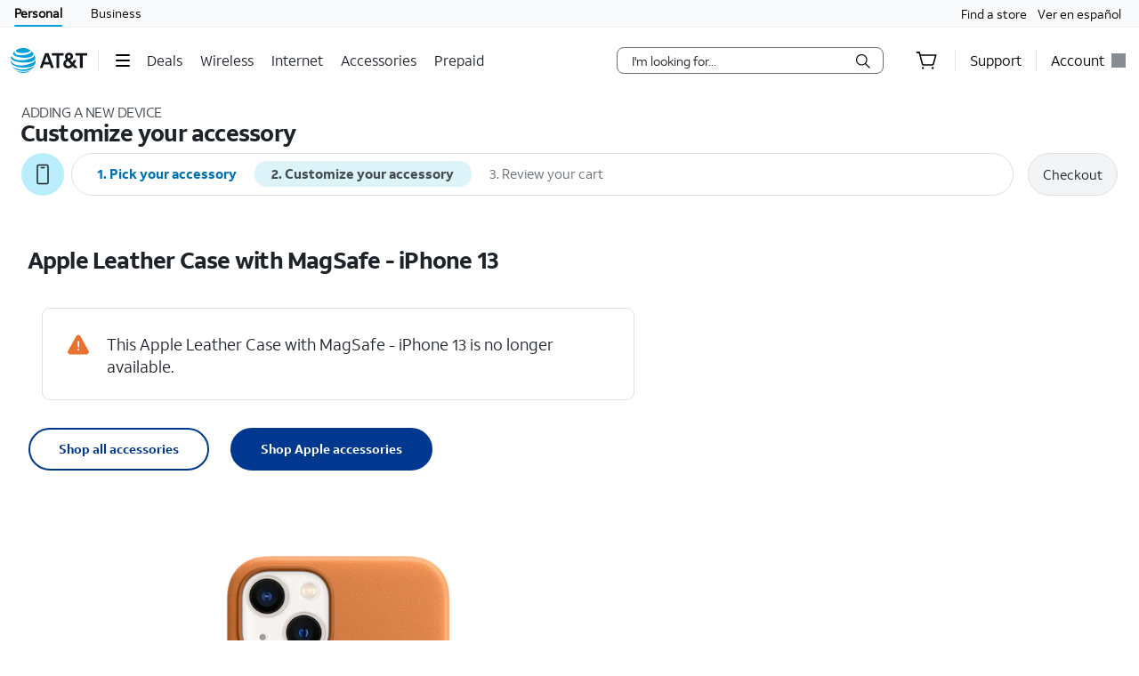

--- FILE ---
content_type: text/html;charset=utf-8
request_url: https://www.att.com/buy/accessories/Cases/apple-leather-case-with-magsafe-iphone-13.html
body_size: 166241
content:
<!DOCTYPE html><html lang="en" class="isPC isTouch isPortrait hydrated" data-stencil-build="att-globalnav-nx-ui"><head><meta charset="utf-8"/><style data-styles="">slot-fb{display:contents}slot-fb[hidden]{display:none}{visibility:hidden}.hydrated{visibility:inherit}</style><style data-styles="">slot-fb{display:contents}slot-fb[hidden]{display:none}att-gnav-alerts,attwc-globalnav-footer,att-gnav-footer-bootstrap-v2,legal-links-v2,link-barn-v2,footer-disclaimer-v2,resources-links,top-panel,accordion-component,spanish-language-link,attwc-globalnav-header,att-gnav-header-bootstrap,att-gnav-profile-widget,att-gnav-cart-widget,att-gnav-hamburger-menu,att-gnav-universal-nav,att-gnav-bg-image,att-gnav-home-button,att-gnav-horizontal-nav,att-gnav-partner-nav,att-gnav-search-widget,att-gnav-segment-bar,att-gnav-skipnav-widget,att-gnav-badge,att-gnav-mp-widget{visibility:hidden}.hydrated{visibility:inherit}</style><meta name="viewport" content="width=device-width"/><script type="application/ld+json">{"@context":"https://schema.org","@type":"BreadcrumbList","itemListElement":[{"@type":"ListItem","position":1,"name":"Home","item":"https://www.att.com/"},{"@type":"ListItem","position":2,"name":"Wireless","item":"https://www.att.com/wireless/"},{"@type":"ListItem","position":3,"name":"Accessories","item":"https://www.att.com/buy/accessories/"},{"@type":"ListItem","position":4,"name":"Cases","item":"https://www.att.com/buy/accessories/browse/cases/"},{"@type":"ListItem","position":5,"name":"Apple Leather Case with MagSafe - iPhone 13","item":"https://www.att.com/buy/accessories/cases/apple-leather-case-with-magsafe-iphone-13.html"}]}</script><title>Apple Leather Case with MagSafe - iPhone 13 - AT&amp;T</title><meta name="keywords" content="New for iPhone, accessories for new iPhone, New iPhone case, Apple iPhone 13 case, iPhone 13 ,leather case"/><meta name="description" content="Get a sleek and stylish case designed by Apple to protect your iPhone."/><meta name="robots" content="INDEX,FOLLOW"/><style>.att_gnav_wrapper p{padding:0;line-height:2rem}.att_gnav_wrapper span{pointer-events:none}.att_gnav_wrapper input[type=button]{-webkit-appearance:button;-moz-appearance:button;appearance:button;cursor:pointer}.att_gnav_wrapper i[class*=icon-chevron]::after{-webkit-filter:none;filter:none}.att_gnav_wrapper .hidden_spoken{border:0 none !important;clip:rect(0px, 0px, 0px, 0px) !important;height:1px !important;letter-spacing:0;line-height:0;overflow:hidden !important;margin-top:-50px;padding:0 !important;position:absolute !important;width:1px !important}.att_gnav_wrapper .gn_icon_right,.att_gnav_wrapper .gn_icon_down,.att_gnav_wrapper .gn_icon_up,.att_gnav_wrapper .gn_icon_left{display:-ms-flexbox;display:flex;height:16px;width:16px;background-image:url("data:image/svg+xml,%3Csvg xmlns='http://www.w3.org/2000/svg' viewBox='0 0 16 16'%3E%3Cpath d='M6.18535 12.4935L5.02612 11.3012L8.20922 7.9935L5.02612 4.68585L6.18535 3.4935L10.5217 7.9935L6.18535 12.4935Z' fill-rule='oddeven' fill='%23454b52'/%3E%3C/svg%3E");background-repeat:no-repeat;color:#454b52}.att_gnav_wrapper .gn_icon_left{-webkit-transform:rotate(180deg);transform:rotate(180deg);top:-1px}.att_gnav_wrapper .gn_icon_down,.att_gnav_wrapper .gn_icon_up{height:16px;width:16px;-webkit-transform:rotate(90deg);transform:rotate(90deg)}.att_gnav_wrapper .gn_icon_up{-webkit-transform:rotate(270deg);transform:rotate(270deg)}.att_gnav_wrapper.gn_smb_theme .gn_icon_down,.att_gnav_wrapper.gn_smb_theme .gn_icon_up{background-image:url("data:image/svg+xml,%3Csvg xmlns='http://www.w3.org/2000/svg' viewBox='0 0 16 16'%3E%3Cpath d='M6.18535 12.4935L5.02612 11.3012L8.20922 7.9935L5.02612 4.68585L6.18535 3.4935L10.5217 7.9935L6.18535 12.4935Z' fill-rule='oddeven' fill='%23ffffff' /%3E%3C/svg%3E")}</style><style>:host{display:block;padding:0;margin:0}@-webkit-keyframes gn_spinner{0%{-webkit-transform:rotate(0deg);transform:rotate(0deg)}100%{-webkit-transform:rotate(360deg);transform:rotate(360deg)}}@keyframes gn_spinner{0%{-webkit-transform:rotate(0deg);transform:rotate(0deg)}100%{-webkit-transform:rotate(360deg);transform:rotate(360deg)}}#attgn_header{position:inherit;background:#fff;color:#000}#attgn_header nav#z1_nav_container{height:50px;line-height:50px}#attgn_header button:disabled{pointer-events:none}#attgn_header i svg{fill:currentColor}#attgn_header i svg g{fill:currentColor}#attgn_header #z1_c_mask{top:93px;left:0;opacity:0.38;-webkit-transition:opacity 0.5s linear 0s;transition:opacity 0.5s linear 0s}#attgn_header .z1_hover_link:hover,#attgn_header .z1_hover_link:focus{text-decoration:none !important;outline:none !important}#attgn_header .z1_hover_link:after{text-decoration:none;content:"";position:absolute;width:100%;height:2px;bottom:0px;left:0px;background:#009fdb;border-radius:1px;display:none;-webkit-transition:all 0.3s ease-in-out 0s;transition:all 0.3s ease-in-out 0s;-webkit-transform:scaleX(0);transform:scaleX(0)}#attgn_header .z1_hover_link:hover:after,#attgn_header .z1_hover_link:focus:after,#attgn_header .z1_hover_link.gn-active-link:after{display:block;-webkit-transform:scaleX(1);transform:scaleX(1)}#attgn_header.gn_smb_theme{background-color:#000}#attgn_header.gn_smb_theme nav a{color:#fff}#attgn_header.gn_smb_theme nav a:focus{outline:thin dotted #fff}#attgn_header.gn_smb_theme .z1_hover_link:focus:after,#attgn_header.gn_smb_theme .z1_hover_link:hover:after{background:#fff}</style><style>#attgn_header nav att-gnav-search-widget{display:-ms-inline-flexbox;display:inline-flex;margin:auto 0}#attgn_header nav att-gnav-search-widget #z1_search_wrapper{height:30px;display:-ms-inline-flexbox;display:inline-flex;position:relative;padding-right:0;padding-left:0;margin:9px 16px 9px 16px}#attgn_header nav att-gnav-search-widget #z1_search_wrapper #z1_search_form{position:relative;display:-ms-inline-flexbox;display:inline-flex;-ms-flex-pack:justify;justify-content:space-between;width:300px;background-color:#fff;border:1px solid #686e74;border-radius:8px}#attgn_header nav att-gnav-search-widget #z1_search_wrapper #z1_search_form input#z1_search_field{width:calc(100% - 32px);margin:0 0 0 16px;font:0.625pc/1.5 font-regular, sans-serif;font-size:14px;font-style:normal;color:#1d2329;background-color:transparent;border:none;outline:0}#attgn_header nav att-gnav-search-widget #z1_search_wrapper #z1_search_form input#z1_search_field::-webkit-input-placeholder{font-size:14px;color:rgb(29, 35, 41);font-style:normal;background-color:transparent;border:none;border-radius:3px;appearance:none;-webkit-appearance:none;-moz-appearance:none;-ms-appearance:none}#attgn_header nav att-gnav-search-widget #z1_search_wrapper #z1_search_form input#z1_search_field::-moz-placeholder{font-size:14px;color:rgb(29, 35, 41);font-style:normal;background-color:transparent;border:none;border-radius:3px;appearance:none;-webkit-appearance:none;-moz-appearance:none;-ms-appearance:none}#attgn_header nav att-gnav-search-widget #z1_search_wrapper #z1_search_form input#z1_search_field:-ms-input-placeholder{font-size:14px;color:rgb(29, 35, 41);font-style:normal;background-color:transparent;border:none;border-radius:3px;appearance:none;-webkit-appearance:none;-moz-appearance:none;-ms-appearance:none}#attgn_header nav att-gnav-search-widget #z1_search_wrapper #z1_search_form input#z1_search_field::-ms-input-placeholder{font-size:14px;color:rgb(29, 35, 41);font-style:normal;background-color:transparent;border:none;border-radius:3px;appearance:none;-webkit-appearance:none;-moz-appearance:none;-ms-appearance:none}#attgn_header nav att-gnav-search-widget #z1_search_wrapper #z1_search_form input#z1_search_field::placeholder{font-size:14px;color:rgb(29, 35, 41);font-style:normal;background-color:transparent;border:none;border-radius:3px;appearance:none;-webkit-appearance:none;-moz-appearance:none;-ms-appearance:none}#attgn_header nav att-gnav-search-widget #z1_search_wrapper #z1_search_form input#z1_search_field[type=search]::-webkit-search-cancel-button,#attgn_header nav att-gnav-search-widget #z1_search_wrapper #z1_search_form input#z1_search_field[type=search]::-webkit-search-decoration,#attgn_header nav att-gnav-search-widget #z1_search_wrapper #z1_search_form input#z1_search_field[type=search]::-webkit-search-results-button,#attgn_header nav att-gnav-search-widget #z1_search_wrapper #z1_search_form input#z1_search_field[type=search]::-webkit-search-results-decoration{-webkit-appearance:none;display:none}#attgn_header nav att-gnav-search-widget #z1_search_wrapper #z1_search_form input#z1_search_field[type=search]::-ms-clear{display:none;width:0;height:0}#attgn_header nav att-gnav-search-widget #z1_search_wrapper #z1_search_form:focus-within{outline:0;border-color:#0074b3}#attgn_header nav att-gnav-search-widget #z1_search_wrapper #z1_search_suggest_wrapper{background-color:#fff;border-radius:8px 8px 8px 8px;border:1px solid #686e74;display:none;height:auto;left:0;max-height:640px;overflow-y:auto;padding:16px 0;position:absolute;text-align:left;top:34px;width:500px;z-index:1030}#attgn_header nav att-gnav-search-widget #z1_search_wrapper #z1_search_suggest_wrapper .att-search-highlight{font-weight:normal}#attgn_header nav att-gnav-search-widget #z1_search_wrapper #z1_search_suggest_wrapper #z1_search_autosuggest hr.z1_hr_text{line-height:15px;margin:7.5px 16px;font-size:12px;text-align:left;overflow:visible;border-right:none;border-left:none;border-bottom:none;border-top:solid 1px #bdc2c7}#attgn_header nav att-gnav-search-widget #z1_search_wrapper #z1_search_suggest_wrapper #z1_search_autosuggest hr.z1_hr_text:before{content:attr(data-content);position:relative;height:15px;top:-7.5px;width:-webkit-fit-content;width:-moz-fit-content;width:fit-content;padding:0 16px 0 0;font-weight:bold;background:#fff;color:#686e74}#attgn_header nav att-gnav-search-widget #z1_search_wrapper #z1_search_suggest_wrapper #z1_search_autosuggest p{margin:0;padding:0 16px;display:block;color:#454b52;line-height:28px;font-size:14px;height:auto;overflow:hidden;cursor:pointer}#attgn_header nav att-gnav-search-widget #z1_search_wrapper #z1_search_suggest_wrapper #z1_search_autosuggest p.active,#attgn_header nav att-gnav-search-widget #z1_search_wrapper #z1_search_suggest_wrapper #z1_search_autosuggest p:hover{background-color:#f2fafd;text-decoration:none}#attgn_header nav att-gnav-search-widget #z1_search_wrapper #z1_search_suggest_wrapper #z1_search_autosuggest p a{width:100%;min-height:28px;vertical-align:unset;color:#454b52}#attgn_header nav att-gnav-search-widget #z1_search_wrapper #z1_search_suggest_wrapper #z1_search_autosuggest p .z1_search_item{display:inline-block;max-width:100%;line-height:20px;vertical-align:baseline;height:auto;max-height:64px;font-weight:bold}#attgn_header nav att-gnav-search-widget #z1_search_wrapper #z1_search_suggest_wrapper #z1_search_autosuggest p .z1_search_category_type{color:#0074b3;display:inline}#attgn_header nav att-gnav-search-widget #z1_search_wrapper #z1_search_suggest_wrapper #z1_search_autosuggest p span span span .att-search-highlight{font-weight:normal}#attgn_header nav .z1_search_button,#attgn_header nav .z1_search_close_button{display:-ms-inline-flexbox;display:inline-flex;-ms-flex-align:center;align-items:center;-ms-flex-pack:center;justify-content:center;background:transparent;height:30px;width:34px;min-width:44px;margin-left:0;margin-top:0;padding:0;border:none;border-radius:0 5px 5px 0}#attgn_header nav .z1_search_button:disabled,#attgn_header nav .z1_search_close_button:disabled{cursor:pointer}#attgn_header nav .z1_search_button:focus,#attgn_header nav .z1_search_close_button:focus{height:28px;outline:#000 dotted thin}#attgn_header nav .z1_search_button .z1_search_icon{width:16px;height:16px}#attgn_header nav #z1_mobile_search_button,#attgn_header nav #z1_tablet_search_button{width:100%;height:50px;min-width:34px}#attgn_header nav #z1_mobile_search_button .z1_search_icon,#attgn_header nav #z1_mobile_search_button svg,#attgn_header nav #z1_tablet_search_button .z1_search_icon,#attgn_header nav #z1_tablet_search_button svg{width:22px;height:22px}#attgn_header nav #z1_tablet_search_button{margin:0 16px 0 0}#attgn_header nav #z1_tablet_search_button:focus,#attgn_header nav #z1_tablet_search_button:hover{outline:none;text-decoration:none}#attgn_header nav .z1_search_close_button svg{width:100%}#attgn_header.gn_smb_theme nav att-gnav-search-widget #z1_search_wrapper #z1_search_form{background-color:#454b52;border:1px solid #fff}#attgn_header.gn_smb_theme nav att-gnav-search-widget #z1_search_wrapper #z1_search_form input#z1_search_field{color:#fff}#attgn_header.gn_smb_theme nav att-gnav-search-widget #z1_search_wrapper #z1_search_form input#z1_search_field::-webkit-input-placeholder{background-color:#454b52;color:#fff}#attgn_header.gn_smb_theme nav att-gnav-search-widget #z1_search_wrapper #z1_search_form input#z1_search_field::-moz-placeholder{background-color:#454b52;color:#fff}#attgn_header.gn_smb_theme nav att-gnav-search-widget #z1_search_wrapper #z1_search_form input#z1_search_field:-ms-input-placeholder{background-color:#454b52;color:#fff}#attgn_header.gn_smb_theme nav att-gnav-search-widget #z1_search_wrapper #z1_search_form input#z1_search_field::-ms-input-placeholder{background-color:#454b52;color:#fff}#attgn_header.gn_smb_theme nav att-gnav-search-widget #z1_search_wrapper #z1_search_form input#z1_search_field::placeholder{background-color:#454b52;color:#fff}#attgn_header.gn_smb_theme nav att-gnav-search-widget #z1_search_wrapper #z1_search_form .z1_search_button .z1_search_icon svg{color:#fff}#attgn_header.gn_smb_theme nav att-gnav-search-widget #z1_search_wrapper #z1_search_form:focus-within{border-color:#0074b3;background-color:#fff;color:#000}#attgn_header.gn_smb_theme nav att-gnav-search-widget #z1_search_wrapper #z1_search_form:focus-within input#z1_search_field{background-color:#fff;color:#000}#attgn_header.gn_smb_theme nav att-gnav-search-widget #z1_search_wrapper #z1_search_form:focus-within input#z1_search_field::-webkit-input-placeholder{background-color:#fff;color:#000}#attgn_header.gn_smb_theme nav att-gnav-search-widget #z1_search_wrapper #z1_search_form:focus-within input#z1_search_field::-moz-placeholder{background-color:#fff;color:#000}#attgn_header.gn_smb_theme nav att-gnav-search-widget #z1_search_wrapper #z1_search_form:focus-within input#z1_search_field:-ms-input-placeholder{background-color:#fff;color:#000}#attgn_header.gn_smb_theme nav att-gnav-search-widget #z1_search_wrapper #z1_search_form:focus-within input#z1_search_field::-ms-input-placeholder{background-color:#fff;color:#000}#attgn_header.gn_smb_theme nav att-gnav-search-widget #z1_search_wrapper #z1_search_form:focus-within input#z1_search_field::placeholder{background-color:#fff;color:#000}#attgn_header.gn_smb_theme nav att-gnav-search-widget #z1_search_wrapper #z1_search_form:focus-within .z1_search_button .z1_search_icon svg{color:#000}@media (min-width: 1025px) and (max-width: 1160px){#attgn_header nav att-gnav-search-widget #z1_search_wrapper #z1_search_form{width:100%;max-width:300px}#attgn_header nav att-gnav-search-widget #z1_search_wrapper #z1_search_suggest_wrapper{width:510px}}@media (min-width: 1024px){#attgn_header nav att-gnav-search-widget #z1_search_wrapper #z1_search_suggest_wrapper{max-width:43vw}}@media (min-width: 768px) and (max-width: 1024px){#attgn_header nav att-gnav-search-widget #z1_search_wrapper{margin:9px 0px 9px 9px}#attgn_header nav att-gnav-search-widget #z1_search_wrapper #z1_search_form,#attgn_header nav att-gnav-search-widget #z1_search_wrapper #z1_search_suggest_wrapper{width:calc(100vw - 180px)}#attgn_header nav.z1_search_active .z1_hide_toggle_md{display:none !important}#attgn_header nav.z1_search_active .z1_show_toggle_md{display:-ms-inline-flexbox !important;display:inline-flex !important;-ms-flex-align:center;align-items:center}#attgn_header.gn_smb_theme nav att-gnav-search-widget #z1_search_wrapper #z1_search_form,#attgn_header.gn_smb_theme nav att-gnav-search-widget #z1_search_wrapper #z1_search_suggest_wrapper{width:calc(100vw - 155px)}}@media (max-width: 767px){#attgn_header nav att-gnav-search-widget #z1_search_wrapper{margin:9px 0px 9px 9px}#attgn_header nav att-gnav-search-widget #z1_search_wrapper #z1_search_form{width:calc(100vw - 50px)}#attgn_header nav att-gnav-search-widget #z1_search_wrapper #z1_search_suggest_wrapper{width:100%}#attgn_header nav.z1_search_active .z1_hide_toggle_sm{display:none !important}#attgn_header nav.z1_search_active .z1_show_toggle_sm{display:-ms-inline-flexbox !important;display:inline-flex !important;-ms-flex-align:center;align-items:center}}@media (max-width: 480px){#attgn_header nav att-gnav-search-widget #z1_search_wrapper #z1_search_form{width:calc(100vw - 50px)}#attgn_header nav att-gnav-search-widget #z1_search_wrapper #z1_search_suggest_wrapper{width:100%}#attgn_header nav.z1_search_active .z1_hide_toggle_xsm{display:none !important}#attgn_header nav.z1_search_active .z1_show_toggle_xsm{display:-ms-inline-flexbox !important;display:inline-flex !important;-ms-flex-align:center;align-items:center}}</style><style>#attgn_header att-gnav-home-button a i{height:auto;width:85.75px}#attgn_header.gn_smb_theme att-gnav-home-button a i{width:70px}</style><style>#attgn_header #z1_segment_wrapper{height:12px;background:inherit;width:100%;margin:0 auto;position:relative;color:inherit}#attgn_header.gn_smb_theme #z1_segment_wrapper{min-height:unset}slot-fb{display:contents}slot-fb[hidden]{display:none}</style><style>#attgn_header nav att-gnav-cart-widget{display:-ms-inline-flexbox;display:inline-flex}#attgn_header nav att-gnav-cart-widget #z1_cart_div #z1_cart_wrapper{display:-ms-flexbox;display:flex;position:relative;width:64px;-ms-flex-align:center;align-items:center}#attgn_header nav att-gnav-cart-widget #z1_cart_div #z1_cart_wrapper button{display:-ms-flexbox;display:flex;position:relative;background-color:transparent;border:none;outline:none;height:50px;line-height:56px;margin:0 auto;-ms-flex-align:center;align-items:center}#attgn_header nav att-gnav-cart-widget #z1_cart_div #z1_cart_wrapper button #z1_cart_icon{height:24px;width:24px;color:#000}#attgn_header nav att-gnav-cart-widget #z1_cart_div #z1_cart_wrapper button #z1_cart_icon svg{color:currentColor}#attgn_header nav att-gnav-cart-widget #z1_cart_div #z1_cart_wrapper button att-gnav-badge.badge{border:2px solid #fff;font-size:12px;border-radius:50%;color:#fff;display:block;font-weight:500;min-width:20px;padding:0;text-align:center;vertical-align:middle;background-color:#0074b3;width:20px;min-height:20px;line-height:16px;-webkit-box-sizing:border-box;box-sizing:border-box}#attgn_header nav att-gnav-cart-widget #z1_cart_div #z1_cart_wrapper #z1_cart_caret{position:absolute;height:12.73px;width:12.73px;background-color:#fff;-webkit-box-shadow:-1px -1px 0px #dcdfe3;box-shadow:-1px -1px 0px #dcdfe3;top:45px;left:28px;z-index:1031;-webkit-transform:rotate(45deg);transform:rotate(45deg)}#attgn_header nav att-gnav-cart-widget #z1_cart_div #z1_cart_summary_wrapper{position:absolute;-ms-flex-align:center;align-items:center;width:300px;height:auto;max-height:640px;padding:0px;right:0;overflow-y:auto;background-color:#ffffff;border:1px solid #dcdfe3;border-radius:8px;-webkit-box-shadow:0px 2px 8px rgba(37, 48, 58, 0.2), 0px 2px 4px -1px rgba(37, 48, 58, 0.12), 0px 2px 12px rgba(37, 48, 58, 0.1);box-shadow:0px 2px 8px rgba(37, 48, 58, 0.2), 0px 2px 4px -1px rgba(37, 48, 58, 0.12), 0px 2px 12px rgba(37, 48, 58, 0.1);top:50px;z-index:1030}#attgn_header nav att-gnav-cart-widget #z1_cart_div #z1_cart_summary_wrapper a:active,#attgn_header nav att-gnav-cart-widget #z1_cart_div #z1_cart_summary_wrapper a:focus,#attgn_header nav att-gnav-cart-widget #z1_cart_div #z1_cart_summary_wrapper button:active,#attgn_header nav att-gnav-cart-widget #z1_cart_div #z1_cart_summary_wrapper button:focus,#attgn_header nav att-gnav-cart-widget #z1_cart_div #z1_cart_summary_wrapper button:focus-within{border:1px dotted #000}#attgn_header nav att-gnav-cart-widget #z1_cart_div #z1_cart_summary_wrapper #z1_cart_discard_button{position:absolute;background-color:inherit;outline:none;border:none;height:30px;width:30px;right:0;top:0}#attgn_header nav att-gnav-cart-widget #z1_cart_div #z1_cart_summary_wrapper #z1_cart_summary_container{margin:24px}#attgn_header nav att-gnav-cart-widget #z1_cart_div #z1_cart_summary_wrapper #z1_cart_summary_container #z1_cart_header{font-size:16px;line-height:18px;font-weight:700;letter-spacing:-0.03em}#attgn_header nav att-gnav-cart-widget #z1_cart_div #z1_cart_summary_wrapper #z1_cart_summary_container #z1_cart_header #z1_cart_count_label{font-weight:400}#attgn_header nav att-gnav-cart-widget #z1_cart_div #z1_cart_summary_wrapper #z1_cart_summary_container #z1_cart_body{display:-ms-flexbox;display:flex;-ms-flex-direction:column;flex-direction:column;height:auto;width:auto;margin-top:16px}#attgn_header nav att-gnav-cart-widget #z1_cart_div #z1_cart_summary_wrapper #z1_cart_summary_container #z1_cart_footer{display:-ms-flexbox;display:flex;-ms-flex-direction:column;flex-direction:column;height:auto;width:auto}#attgn_header nav att-gnav-cart-widget #z1_cart_div #z1_cart_summary_wrapper #z1_cart_summary_container #z1_cart_footer #z1_cart_footer_note{line-height:20px;letter-spacing:-0.02em;margin-bottom:16px}#attgn_header nav att-gnav-cart-widget #z1_cart_div #z1_cart_summary_wrapper #z1_cart_summary_container #z1_cart_footer a#z1_cart_cta{-ms-flex-pack:center;justify-content:center;-ms-flex-align:center;align-items:center;line-height:18px;font-weight:700;letter-spacing:-0.3px;padding:15px 32px;height:48px;width:auto;margin:auto;margin-left:0;border-radius:48px;background-color:#0074b3}#attgn_header nav att-gnav-cart-widget #z1_cart_div #z1_cart_summary_wrapper #z1_cart_summary_container #z1_cart_footer a#z1_cart_cta span{text-align:center;color:rgb(242, 250, 253)}@media (max-width: 767px){#attgn_header nav att-gnav-cart-widget #z1_cart_div a att-gnav-badge.badge{left:15px;position:absolute;border:2px solid #fff;font-size:12px;border-radius:50%;color:#fff;display:block;font-weight:500;min-width:20px;padding:0;text-align:center;vertical-align:middle;background-color:#0074b3;width:20px;min-height:20px;line-height:16px;-webkit-box-sizing:border-box;box-sizing:border-box}}@media (max-width: 1024px){#attgn_header nav att-gnav-cart-widget #z1_cart_div a att-gnav-badge.badge{border:2px solid #fff;font-size:12px;border-radius:50%;color:#fff;display:block;font-weight:500;min-width:20px;padding:0;text-align:center;vertical-align:middle;background-color:#0074b3;width:20px;min-height:20px;line-height:16px;-webkit-box-sizing:border-box;box-sizing:border-box}}#attgn_header nav att-gnav-cart-widget #z1_cart_div #z1_cart_link{margin:0 20px}#attgn_header.gn_smb_theme nav att-gnav-cart-widget #z1_cart_div #z1_cart_wrapper button #z1_cart_icon{color:#fff}</style><style>att-gnav-universal-nav #z0_nav{height:30px;line-height:30px}att-gnav-universal-nav #z0_nav #z0_lhs div,att-gnav-universal-nav #z0_nav #z0_rhs div{height:17px}att-gnav-universal-nav #z0_nav a{color:#000;line-height:30px}att-gnav-universal-nav #z0_nav a:hover,att-gnav-universal-nav #z0_nav a:focus,att-gnav-universal-nav #z0_nav a:active{color:#0074b3;text-decoration:underline}att-gnav-universal-nav #z0_nav a.gn-active-link{color:#000;text-decoration:none;outline:none !important}att-gnav-universal-nav #z0_nav a.gn-active-link:after{display:block;content:"";position:absolute;width:100%;height:2px;bottom:0px;left:0px;background:#009fdb;border-radius:1px;text-decoration:none;outline:none !important}att-gnav-universal-nav #z0_nav a.gn-active-link:hover,att-gnav-universal-nav #z0_nav a.gn-active-link:focus{text-decoration:none !important;outline:none !important;color:inherit}.gn_smb_theme att-gnav-universal-nav #z0_nav a:hover,.gn_smb_theme att-gnav-universal-nav #z0_nav a:focus{color:#fff}</style><style>#attgn_header #z1_skipnav_div{position:absolute}#attgn_header #z1_skipnav_div.z1_skipnav_focus_within{opacity:0.85}#attgn_header #z1_skipnav_div #z1_skipnav_link{-webkit-transition:all 0.2s ease;transition:all 0.2s ease}#attgn_header #z1_skipnav_div #z1_skipnav_link:focus{outline-color:#fff}</style><style>#attgn_header att-gnav-hamburger-menu #z1_menu_div #z1_hamburger_button{min-width:55px;background:none;border-top:unset;border-right:unset;border-bottom:unset}#attgn_header att-gnav-hamburger-menu #z1_menu_div #z1_hamburger_button .z1_hamburger_icon{border-radius:1.125rem;height:2px;width:16px;margin:auto;-webkit-transition:width 0.3s linear 0s;transition:width 0.3s linear 0s}#attgn_header att-gnav-hamburger-menu #z1_menu_div #z1_hamburger_button .z1_hamburger_icon #z1_hamburger_label{height:0.688rem;display:-ms-flexbox;display:flex;-ms-flex-align:center;align-items:center;position:absolute;top:-12px;color:currentColor;font-size:0rem;-webkit-filter:blur(3px);filter:blur(3px);opacity:0;-webkit-transition:opacity 0.3s linear 0s, font-size 0.3s linear 0s, -webkit-filter 0.2s linear 0s;transition:opacity 0.3s linear 0s, font-size 0.3s linear 0s, -webkit-filter 0.2s linear 0s;transition:opacity 0.3s linear 0s, font-size 0.3s linear 0s, filter 0.2s linear 0s;transition:opacity 0.3s linear 0s, font-size 0.3s linear 0s, filter 0.2s linear 0s, -webkit-filter 0.2s linear 0s}#attgn_header att-gnav-hamburger-menu #z1_menu_div #z1_hamburger_button .z1_hamburger_icon:before,#attgn_header att-gnav-hamburger-menu #z1_menu_div #z1_hamburger_button .z1_hamburger_icon:after{background-color:currentColor;border-radius:1em;content:"";position:absolute;height:2px;width:16px;left:0;-webkit-transition:width 0.3s linear 0s;transition:width 0.3s linear 0s}#attgn_header att-gnav-hamburger-menu #z1_menu_div #z1_hamburger_button .z1_hamburger_icon:before{top:-6px;opacity:1;-webkit-transition:opacity 0.3s linear 0.3s;transition:opacity 0.3s linear 0.3s}#attgn_header att-gnav-hamburger-menu #z1_menu_div #z1_hamburger_button .z1_hamburger_icon:after{top:6px}#attgn_header att-gnav-hamburger-menu #z1_menu_div #z1_hamburger_button:hover .z1_hamburger_icon,#attgn_header att-gnav-hamburger-menu #z1_menu_div #z1_hamburger_button:hover .z1_hamburger_icon:after,#attgn_header att-gnav-hamburger-menu #z1_menu_div #z1_hamburger_button.active .z1_hamburger_icon,#attgn_header att-gnav-hamburger-menu #z1_menu_div #z1_hamburger_button.active .z1_hamburger_icon:after{width:22px;-webkit-transition:width 0.3s linear 0s;transition:width 0.3s linear 0s}#attgn_header att-gnav-hamburger-menu #z1_menu_div #z1_hamburger_button:hover .z1_hamburger_icon:before,#attgn_header att-gnav-hamburger-menu #z1_menu_div #z1_hamburger_button.active .z1_hamburger_icon:before{opacity:0;width:0;-webkit-transition:opacity 0.3s linear 0.2s, width 0.3s linear 0s;transition:opacity 0.3s linear 0.2s, width 0.3s linear 0s}#attgn_header att-gnav-hamburger-menu #z1_menu_div #z1_hamburger_button:hover #z1_hamburger_label,#attgn_header att-gnav-hamburger-menu #z1_menu_div #z1_hamburger_button.active #z1_hamburger_label{opacity:1;font-size:9px;-webkit-filter:blur(0px);filter:blur(0px);-webkit-transition:opacity 0.3s linear 0.3s, font-size 0.2s linear 0.3s, -webkit-filter 0.3s linear 0.3s;transition:opacity 0.3s linear 0.3s, font-size 0.2s linear 0.3s, -webkit-filter 0.3s linear 0.3s;transition:opacity 0.3s linear 0.3s, font-size 0.2s linear 0.3s, filter 0.3s linear 0.3s;transition:opacity 0.3s linear 0.3s, font-size 0.2s linear 0.3s, filter 0.3s linear 0.3s, -webkit-filter 0.3s linear 0.3s}#attgn_header att-gnav-hamburger-menu #z1_menu_div #z1_menu_close_button{display:none;position:absolute;-ms-flex-align:center;align-items:center;-ms-flex-pack:center;justify-content:center;height:50px;width:50px;background:none;border:none;align-items:center;visibility:hidden;overflow:visible;z-index:1026}#attgn_header att-gnav-hamburger-menu #z1_menu_div #z1_menu_wrapper{position:absolute;max-height:0px;width:280px;top:50px;border-radius:0 0 8px 8px;z-index:1030;visibility:hidden}#attgn_header att-gnav-hamburger-menu #z1_menu_div #z1_menu_wrapper .z1_menu_divider{display:block;height:1px;min-height:0;margin:10px 15px;padding:0;border-top:1px solid #bdc2c7}#attgn_header att-gnav-hamburger-menu #z1_menu_div #z1_menu_wrapper #z1_menu_primary_list{visibility:hidden;border-radius:0 0 0 8px;overflow-y:auto}#attgn_header att-gnav-hamburger-menu #z1_menu_div #z1_menu_wrapper #z1_menu_primary_list.z1_primary_menu_open{border-radius:0 0 8px 8px}#attgn_header att-gnav-hamburger-menu #z1_menu_div #z1_menu_wrapper #z1_menu_primary_list li{padding:6px 0;line-height:normal}#attgn_header att-gnav-hamburger-menu #z1_menu_div #z1_menu_wrapper #z1_menu_primary_list li a{min-height:32px;line-height:32px;color:#0074b3}#attgn_header att-gnav-hamburger-menu #z1_menu_div #z1_menu_wrapper #z1_menu_primary_list li a:hover,#attgn_header att-gnav-hamburger-menu #z1_menu_div #z1_menu_wrapper #z1_menu_primary_list li a:active,#attgn_header att-gnav-hamburger-menu #z1_menu_div #z1_menu_wrapper #z1_menu_primary_list li a:focus,#attgn_header att-gnav-hamburger-menu #z1_menu_div #z1_menu_wrapper #z1_menu_primary_list li a.z1_primary_menu_open{padding-left:12px}#attgn_header att-gnav-hamburger-menu #z1_menu_div #z1_menu_wrapper #z1_menu_primary_list li a:hover,#attgn_header att-gnav-hamburger-menu #z1_menu_div #z1_menu_wrapper #z1_menu_primary_list li a:active,#attgn_header att-gnav-hamburger-menu #z1_menu_div #z1_menu_wrapper #z1_menu_primary_list li a:focus,#attgn_header att-gnav-hamburger-menu #z1_menu_div #z1_menu_wrapper #z1_menu_primary_list li a.z1_primary_menu_open{border-left:4px solid #009fdb;text-decoration:none !important;color:#000}#attgn_header att-gnav-hamburger-menu #z1_menu_div #z1_menu_wrapper #z1_menu_primary_list li a:hover,#attgn_header att-gnav-hamburger-menu #z1_menu_div #z1_menu_wrapper #z1_menu_primary_list li a:focus-visible,#attgn_header att-gnav-hamburger-menu #z1_menu_div #z1_menu_wrapper #z1_menu_primary_list li a.z1_primary_menu_open{background-color:#f2fafd}#attgn_header att-gnav-hamburger-menu #z1_menu_div #z1_menu_wrapper #z1_menu_primary_list .z1_menu_secondary_subtitle{display:block !important;padding:0 15px;font-family:sans-serif}#attgn_header att-gnav-hamburger-menu #z1_menu_div #z1_menu_wrapper #z1_menu_primary_list .z1_menu_secondary_list{overflow-y:auto;position:absolute;width:280px;border-radius:0 0 8px 8px;-webkit-transition:visibility 0s, left 0.3s ease-in 0s;transition:visibility 0s, left 0.3s ease-in 0s;z-index:-1}#attgn_header att-gnav-hamburger-menu #z1_menu_div #z1_menu_wrapper #z1_menu_primary_list .z1_menu_secondary_list.z1_secondary_manu_active{left:280px;-webkit-transition:visibility 0s, left 0.3s ease-in 0.3s;transition:visibility 0s, left 0.3s ease-in 0.3s;border-radius:0 0 8px 0}#attgn_header att-gnav-hamburger-menu #z1_menu_div #z1_menu_wrapper #z1_menu_primary_list .z1_menu_secondary_list li a:hover,#attgn_header att-gnav-hamburger-menu #z1_menu_div #z1_menu_wrapper #z1_menu_primary_list .z1_menu_secondary_list li a:focus,#attgn_header att-gnav-hamburger-menu #z1_menu_div #z1_menu_wrapper #z1_menu_primary_list .z1_menu_secondary_list li a:active{border-left:none !important;color:#0074b3;padding:0 16px !important}#attgn_header att-gnav-hamburger-menu #z1_menu_div #z1_menu_wrapper #z1_menu_primary_list .z1_menu_secondary_list li a:hover{text-decoration:underline !important}#attgn_header att-gnav-hamburger-menu #z1_menu_div.z1_menu_open #z1_menu_wrapper{visibility:inherit;max-height:800px;-webkit-transition:max-height 0s ease-in 0s;transition:max-height 0s ease-in 0s}#attgn_header att-gnav-hamburger-menu #z1_menu_div.z1_menu_open #z1_menu_wrapper #z1_menu_primary_list{height:800px;visibility:inherit;-webkit-transition:max-height 0s ease-in 0s;transition:max-height 0s ease-in 0s;border-radius:0 0 0 8px}#attgn_header att-gnav-hamburger-menu #z1_menu_div.z1_menu_open #z1_menu_wrapper #z1_menu_primary_list.z1_primary_menu_open{border-radius:0 0 8px 8px}#attgn_header.gn_smb_theme att-gnav-hamburger-menu #z1_menu_div #z1_hamburger_button{color:#fff}@media (max-width: 767px){#attgn_header att-gnav-hamburger-menu #z1_menu_div #z1_hamburger_button{border:none}#attgn_header att-gnav-hamburger-menu #z1_menu_div #z1_menu_wrapper{border-radius:0 0 0 0;-webkit-box-shadow:none;box-shadow:none}#attgn_header att-gnav-hamburger-menu #z1_menu_div #z1_menu_wrapper #z1_menu_primary_list{-webkit-transition:height 0s, left 0.3s ease-in 0s;transition:height 0s, left 0.3s ease-in 0s}#attgn_header att-gnav-hamburger-menu #z1_menu_div #z1_menu_wrapper #z1_menu_primary_list .z1_menu_secondary_list.z1_secondary_manu_active{border-radius:0;-webkit-box-shadow:none;box-shadow:none}#attgn_header att-gnav-hamburger-menu #z1_menu_div #z1_menu_wrapper #z1_menu_primary_list .z1_menu_back_button_wrapper{display:block !important;padding:0 0 14px 0px !important}#attgn_header att-gnav-hamburger-menu #z1_menu_div #z1_menu_wrapper #z1_menu_primary_list .z1_menu_secondary_subtitle{display:block !important;padding:0 15px}body.z1_menu_toggle{position:fixed;height:100vh;width:100%;overflow:visible;margin:0;left:280px;-webkit-transition:opacity 0.75s ease-in 0s;transition:opacity 0.75s ease-in 0s}body.z1_menu_toggle #attgn_header att-gnav-hamburger-menu #z1_menu_div.z1_menu_open #z1_menu_wrapper{height:100vh;top:0 !important;left:-280px}@supports (height: 100dvh){body.z1_menu_toggle #attgn_header att-gnav-hamburger-menu #z1_menu_div.z1_menu_open #z1_menu_wrapper{height:100dvh}}body.z1_menu_toggle #attgn_header att-gnav-hamburger-menu #z1_menu_div.z1_menu_open #z1_menu_wrapper #z1_menu_primary_list{-webkit-transition:height 0s, left 0.3s ease-in 0.4s;transition:height 0s, left 0.3s ease-in 0.4s}body.z1_menu_toggle #attgn_header att-gnav-hamburger-menu #z1_menu_div.z1_menu_open #z1_menu_wrapper #z1_menu_primary_list .z1_menu_secondary_list{left:-280px;background-color:#fff;z-index:30;visibility:hidden}body.z1_menu_toggle #attgn_header att-gnav-hamburger-menu #z1_menu_div.z1_menu_open #z1_menu_wrapper #z1_menu_primary_list .z1_menu_secondary_list.z1_secondary_manu_active{left:0;visibility:inherit}body.z1_menu_toggle #attgn_header att-gnav-hamburger-menu #z1_menu_div #z1_hamburger_button{visibility:hidden}body.z1_menu_toggle #attgn_header att-gnav-hamburger-menu #z1_menu_div #z1_menu_close_button{display:-ms-inline-flexbox;display:inline-flex;visibility:inherit}body.z1_menu_toggle #attgn_header att-gnav-hamburger-menu #z1_menu_div #z1_menu_close_button i svg g{fill:#ffffff}body.z1_menu_toggle #attgn_header #z1_c_mask{top:0 !important;height:100% !important}}</style><style>#attgn_header #z1_profile_wrapper{width:116px}#attgn_header #z1_profile_wrapper .z1_profile_iruLink{display:block;font-size:10px;min-height:13px;line-height:13px;color:#000;margin-bottom:4px;margin-left:0px;margin-top:initial;padding:0 15px;cursor:pointer}#attgn_header #z1_profile_wrapper .z1_profile_iruLink:hover{text-decoration:underline}#attgn_header #z1_profile_wrapper #z1_iru_modal_wrapper{min-width:320px;height:100vh;width:100vw;left:0;top:0;margin:0 auto;position:fixed;background-color:rgba(0, 0, 0, 0.5);-webkit-transition:opacity 0.5s linear 0s;transition:opacity 0.5s linear 0s;display:none}#attgn_header #z1_profile_wrapper #z1_iru_modal_wrapper a:active,#attgn_header #z1_profile_wrapper #z1_iru_modal_wrapper a:focus,#attgn_header #z1_profile_wrapper #z1_iru_modal_wrapper a:hover{border-bottom:none}#attgn_header #z1_profile_wrapper #z1_iru_modal_wrapper.active{display:block;z-index:1050}#attgn_header #z1_profile_wrapper #z1_iru_modal_wrapper .modal{background-clip:padding-box;background-color:#ffffff;border:1px solid rgba(0, 0, 0, 0.1);border-radius:8px;-webkit-box-shadow:0 3px 5px 1px rgba(0, 0, 0, 0.4);box-shadow:0 3px 5px 1px rgba(0, 0, 0, 0.4);margin:0 auto;outline:medium none;height:0;min-height:150px;overflow:hidden;width:100%;z-index:-1}#attgn_header #z1_profile_wrapper #z1_iru_modal_wrapper .z1_iru_Header{text-align:left;color:#000;background-color:#fff;border-bottom:#fff;height:auto;min-height:60px;overflow:hidden;-ms-flex-align:center;align-items:center;display:-ms-flexbox;display:flex;padding:30px 46px 30px 30px;position:relative;border-radius:8px 8px 0 0}#attgn_header #z1_profile_wrapper #z1_iru_modal_wrapper .z1_iru_Header>h2{white-space:normal;font-size:1.5em}#attgn_header #z1_profile_wrapper #z1_iru_modal_wrapper .z1_iru_Header .z1_corner_button .close:before{background-image:none}#attgn_header #z1_profile_wrapper #z1_iru_modal_wrapper .z1_corner_button{display:none;border-color:#f2f2f2 #f2f2f2 transparent transparent;border-style:solid;border-width:24px;height:0;position:absolute;right:0;top:0;width:0}#attgn_header #z1_profile_wrapper #z1_iru_modal_wrapper .modal.fade{-webkit-transition:opacity 0.5s linear 0s;transition:opacity 0.5s linear 0s}#attgn_header #z1_profile_wrapper #z1_iru_modal_wrapper .modal.fade .loader{display:none}#attgn_header #z1_profile_wrapper #z1_iru_modal_wrapper .modal.fade.in{position:relative;height:auto;overflow:auto;top:50px;z-index:1060;-webkit-transition:opacity 0.5s linear 0s;transition:opacity 0.5s linear 0s}#attgn_header #z1_profile_wrapper #z1_iru_modal_wrapper .modal.fade.in .loader{display:block}#attgn_header #z1_profile_wrapper #z1_iru_modal_wrapper .modal.fade.in .z1_iru_Header,#attgn_header #z1_profile_wrapper #z1_iru_modal_wrapper .modal.fade.in #z1_iru_modal_body{-webkit-animation-duration:0.01s;animation-duration:0.01s;-webkit-animation-name:DOMinsertion;animation-name:DOMinsertion}#attgn_header #z1_profile_wrapper #z1_iru_modal_wrapper .modal.fade.in{max-height:80vh;overflow:hidden;max-width:420px;margin:0 auto;left:0}#attgn_header #z1_profile_wrapper #z1_iru_modal_wrapper .modal.fade.in .z1_corner_button{display:block}@media (max-width: 767px){#attgn_header #z1_profile_wrapper #z1_iru_modal_wrapper .modal.fade.in{max-width:350px}}#attgn_header #z1_profile_wrapper #z1_iru_modal_wrapper #z1_iru_modal_body{max-height:61vh;overflow-y:auto;text-align:left;line-height:normal;color:#000;padding:0 30px 20px;position:relative;width:100%;font-size:12px;background-color:white;border-radius:0 0 8px 8px}#attgn_header #z1_profile_wrapper #z1_iru_modal_wrapper #z1_iru_modal_body p{line-height:normal}#attgn_header #z1_profile_wrapper #z1_iru_modal_wrapper #z1_iru_modal_body a{color:#0074b3;font-size:12px;min-height:1em;line-height:normal;vertical-align:baseline}#attgn_header #z1_profile_wrapper #z1_iru_modal_wrapper #z1_iru_modal_body ul:first-child li{margin-bottom:12px}#attgn_header #z1_profile_wrapper #z1_iru_modal_wrapper #z1_iru_modal_body ul li{margin-bottom:30px}#attgn_header #z1_profile_wrapper #z1_iru_modal_wrapper .z1_iru_discard_button{height:18px;width:18px;padding:0;position:relative;top:-18px;border:none;background:transparent;cursor:pointer;display:block}#attgn_header #z1_profile_wrapper #z1_iru_modal_wrapper .z1_iru_discard_button:focus{outline:thin dotted #191919}#attgn_header #z1_profile_wrapper #z1_alert_popup_div{position:absolute;top:50px;height:auto;width:auto;z-index:600;right:0;line-height:2rem}#attgn_header #z1_profile_wrapper #z1_alert_popup_div #z1_alert_popup_content{color:#fff;background-color:#cf2a2a;padding:15px;width:320px;border-radius:6px;-webkit-box-shadow:0 4px 14px 0 #999;box-shadow:0 4px 14px 0 #999;font-size:13px}#attgn_header #z1_profile_wrapper #z1_alert_popup_div #z1_alert_popup_content:before{border-color:transparent transparent #cf2a2a;border-style:solid;border-width:11px;content:" ";display:inherit;position:absolute;top:-20px;right:70px;width:0}#attgn_header #z1_profile_wrapper #z1_alert_popup_div #z1_alert_popup_content button{border:none;background-color:initial;color:initial}#attgn_header #z1_profile_wrapper #z1_alert_popup_div #z1_alert_popup_content #z1_alert_popup_body{display:-ms-flexbox;display:flex;-ms-flex-negative:0;flex-shrink:0}#attgn_header #z1_profile_wrapper #z1_alert_popup_div #z1_alert_popup_content #z1_alert_popup_body #z1_alert_popup_icon{min-width:45px}#attgn_header #z1_profile_wrapper #z1_alert_popup_div #z1_alert_popup_content #z1_alert_popup_body a{line-height:2rem;display:inline;color:#fff;text-decoration:underline}#attgn_header #z1_profile_wrapper #z1_profile_button{max-width:110px}#attgn_header #z1_profile_wrapper #z1_profile_button #z1_profile_label{margin:0 8px 0 0}#attgn_header #z1_profile_wrapper #z1_profile_button:hover:after{display:block;-webkit-transform:scaleX(1);transform:scaleX(1)}#attgn_header #z1_profile_wrapper #z1_profile_close_button{display:none;position:absolute;-ms-flex-align:center;align-items:center;-ms-flex-pack:center;justify-content:center;height:50px;width:50px;background:none;border:none;align-items:center;visibility:hidden;overflow:visible;z-index:1026}#attgn_header #z1_profile_wrapper #z1_profile_menu_wrapper{display:-ms-inline-flexbox;display:inline-flex;-ms-flex-direction:column;flex-direction:column;position:absolute;top:50px;right:0;max-height:0px;width:248px;background-color:#fff;border-radius:0 0 6px 6px;z-index:1030;visibility:hidden}#attgn_header #z1_profile_wrapper #z1_profile_menu_wrapper .z1_profile_menu_list{display:-ms-flexbox;display:flex;-ms-flex-flow:column;flex-flow:column;width:100%;height:0;padding:0 0 15px 0;max-height:0px;visibility:hidden;border-radius:0 0 6px 6px;list-style:outside none none}#attgn_header #z1_profile_wrapper #z1_profile_menu_wrapper .z1_profile_menu_list .z1_profile_menu_list_item{display:-ms-inline-flexbox;display:inline-flex;height:42px;float:left}#attgn_header #z1_profile_wrapper #z1_profile_menu_wrapper .z1_profile_menu_list .z1_profile_menu_list_item a{display:-ms-inline-flexbox;display:inline-flex;-ms-flex-align:center;align-items:center;padding:0 16px;min-height:30px;height:30px;line-height:30px;word-wrap:break-word;margin:6px 0;float:left;color:#0074b3}#attgn_header #z1_profile_wrapper #z1_profile_menu_wrapper .z1_profile_menu_list .z1_profile_menu_list_item a:hover,#attgn_header #z1_profile_wrapper #z1_profile_menu_wrapper .z1_profile_menu_list .z1_profile_menu_list_item a:active,#attgn_header #z1_profile_wrapper #z1_profile_menu_wrapper .z1_profile_menu_list .z1_profile_menu_list_item a:focus,#attgn_header #z1_profile_wrapper #z1_profile_menu_wrapper .z1_profile_menu_list .z1_profile_menu_list_item a.z1_primary_menu_open{padding-left:12px;border-left:4px solid #009fdb;outline:none;text-decoration:none !important;color:#000;background-color:#f2fafd;width:100%}#attgn_header #z1_profile_wrapper #z1_profile_menu_wrapper .z1_profile_menu_list .z1_profile_menu_list_item a:active{font-weight:bold}#attgn_header #z1_profile_wrapper #z1_profile_menu_wrapper .z1_profile_menu_list .z1_profile_menu_list_item a .z1_notifications_arrow{margin-left:7px;height:16px;min-height:16px}#attgn_header #z1_profile_wrapper #z1_profile_menu_wrapper #z1_profile_greeting_wrapper{display:-ms-inline-flexbox;display:inline-flex;height:20px;line-height:20px;padding:0 15px;margin:15px 0 0 0;-ms-flex-direction:row;flex-direction:row;-ms-flex-flow:row nowrap;flex-flow:row nowrap;-ms-flex-wrap:nowrap;flex-wrap:nowrap;-ms-flex-pack:justify;justify-content:space-between}#attgn_header #z1_profile_wrapper #z1_profile_menu_wrapper #z1_profile_greeting_wrapper #z1_profile_name{color:#000;height:20px;line-height:inherit;font-size:inherit;font-weight:500;margin:0;overflow:hidden;text-overflow:ellipsis;white-space:nowrap;max-width:128px}#attgn_header #z1_profile_wrapper #z1_profile_menu_wrapper #z1_profile_greeting_wrapper #z1_switch_user{display:-ms-inline-flexbox;display:inline-flex;height:20px;line-height:20px;font-weight:400;-ms-flex-direction:row;flex-direction:row;-ms-flex-flow:row nowrap;flex-flow:row nowrap;-ms-flex-wrap:nowrap;flex-wrap:nowrap;color:#0074b3;margin:0 0 4px 0}#attgn_header #z1_profile_wrapper #z1_profile_menu_wrapper #z1_profile_greeting_wrapper #z1_switch_user #z1_switch_user_icon,#attgn_header #z1_profile_wrapper #z1_profile_menu_wrapper #z1_profile_greeting_wrapper #z1_switch_user #z1_switch_user_cta{display:-ms-inline-flexbox;display:inline-flex;height:inherit;line-height:inherit;min-height:-webkit-fit-content;min-height:-moz-fit-content;min-height:fit-content;-ms-flex-align:center;align-items:center;-ms-flex-pack:center;justify-content:center}#attgn_header #z1_profile_wrapper #z1_profile_menu_wrapper #z1_profile_greeting_wrapper #z1_switch_user #z1_switch_user_icon{background-color:currentColor;border-radius:100%;width:20px;margin:0 4px 0 0}#attgn_header #z1_profile_wrapper #z1_profile_menu_wrapper #z1_profile_greeting_wrapper #z1_switch_user #z1_switch_user_icon svg{color:#fff;fill:currentColor}#attgn_header #z1_profile_wrapper #z1_profile_menu_wrapper #z1_profile_greeting_wrapper #z1_switch_user #z1_switch_user_cta{font-size:11px;color:currentColor;margin:0;padding:0}#attgn_header #z1_profile_wrapper #z1_profile_menu_wrapper #z1_alerts_outer_container{padding:15px 0 15px 15px;line-height:28px}#attgn_header #z1_profile_wrapper #z1_profile_menu_wrapper #z1_alerts_outer_container #z1_alerts_back_button{color:#0074b3;min-height:14px;line-height:14px}#attgn_header #z1_profile_wrapper.z1_profile_menu_open #z1_profile_menu_wrapper{visibility:inherit;max-height:800px;-webkit-transition:visibility 0s, ease-in 0s;transition:visibility 0s, ease-in 0s}#attgn_header #z1_profile_wrapper.z1_profile_menu_open #z1_profile_menu_wrapper .z1_profile_menu_list{height:auto;max-height:800px;visibility:inherit;-webkit-transition:max-height 0s ease-in 0s;transition:max-height 0s ease-in 0s}#attgn_header #z1_profile_wrapper.z1_profile_menu_open #z1_profile_menu_wrapper .z1_profile_menu_list .z1_menu_divider:before{content:"";position:absolute;width:calc(100% - 30px);margin:0px 15px;height:1px;background:rgb(149, 149, 149)}#attgn_header #z1_profile_wrapper .z1_profile_badge{color:#fff;height:16px;min-width:16px;border-radius:2em;margin-right:4px;vertical-align:middle;font-size:12px;font-weight:500;padding:0 0.2rem;text-align:center;vertical-align:middle;line-height:16px;-webkit-box-sizing:border-box;box-sizing:border-box}#attgn_header #z1_profile_wrapper .z1_gray_badge{background-color:#999}#attgn_header #z1_profile_wrapper .z1_red_badge{background-color:#c70032}#attgn_header #z1_profile_wrapper .z1_blue_badge{background-color:#0074b3}#attgn_header.gn_smb_theme #z1_profile_wrapper #z1_profile_button:focus:after,#attgn_header.gn_smb_theme #z1_profile_wrapper #z1_profile_button:hover:after{background:#fff}#attgn_header.gn_smb_theme #z1_profile_wrapper #z1_profile_menu_wrapper{padding:12px 0}#attgn_header.gn_smb_theme #z1_profile_wrapper #z1_profile_menu_wrapper .z1_profile_menu_list .z1_profile_menu_list_item{height:auto;min-height:42px}#attgn_header.gn_smb_theme #z1_profile_wrapper #z1_profile_menu_wrapper .z1_profile_menu_list .z1_profile_menu_list_item .z1_profile_tooltip_wrapper{display:inline-block;min-height:30px;line-height:30px;vertical-align:middle;margin:11px 0 6px -5px;padding-left:16px}#attgn_header.gn_smb_theme #z1_profile_wrapper #z1_profile_menu_wrapper .z1_profile_menu_list .z1_profile_menu_list_item .z1_profile_tooltip_wrapper .z1_profile_tooltip_icon{display:-ms-inline-flexbox;display:inline-flex;position:relative;height:1em;width:1em;line-height:1.4;background-color:transparent;cursor:pointer;border:none;padding:0;font-style:normal;font-size:16px}#attgn_header.gn_smb_theme #z1_profile_wrapper #z1_profile_menu_wrapper .z1_profile_menu_list .z1_profile_menu_list_item .z1_profile_tooltip_wrapper .z1_profile_tooltip_icon svg g{fill:#0074b3}#attgn_header.gn_smb_theme #z1_profile_wrapper #z1_profile_menu_wrapper .z1_profile_menu_list .z1_profile_menu_list_item .z1_profile_tooltip_wrapper .z1_profile_tooltip_icon .z1_profile_tooltip_arrow{display:none;border-color:transparent;border-width:1px 0 0 1px;border-style:solid;background-color:#454b52;height:8px;width:8px;position:absolute;top:auto;right:0;bottom:-10px;left:4px;opacity:0;-webkit-transform:rotate(45deg);transform:rotate(45deg)}#attgn_header.gn_smb_theme #z1_profile_wrapper #z1_profile_menu_wrapper .z1_profile_menu_list .z1_profile_menu_list_item .z1_profile_tooltip_wrapper .z1_profile_tooltip_banner{position:absolute;margin-top:20px;left:15px;right:15px;display:none;opacity:0;z-index:1010;text-align:left}#attgn_header.gn_smb_theme #z1_profile_wrapper #z1_profile_menu_wrapper .z1_profile_menu_list .z1_profile_menu_list_item .z1_profile_tooltip_wrapper .z1_profile_tooltip_banner .z1_profile_helperText{background-color:#454b52;border-radius:6px;color:#fff;padding:20px 24px;position:relative;text-align:left;bottom:inherit;top:0}#attgn_header.gn_smb_theme #z1_profile_wrapper #z1_profile_menu_wrapper .z1_profile_menu_list .z1_profile_menu_list_item .z1_profile_tooltip_wrapper .z1_profile_tooltip_banner .z1_profile_helperText p{font-size:11px;line-height:0.9rem;margin:0 0 0 0}#attgn_header.gn_smb_theme #z1_profile_wrapper #z1_profile_menu_wrapper .z1_profile_menu_list .z1_profile_menu_list_item .z1_profile_tooltip_wrapper:hover .z1_profile_tooltip_icon .z1_profile_tooltip_arrow{display:block;opacity:1}#attgn_header.gn_smb_theme #z1_profile_wrapper #z1_profile_menu_wrapper .z1_profile_menu_list .z1_profile_menu_list_item .z1_profile_tooltip_wrapper:hover .z1_profile_tooltip_banner{opacity:1;display:-ms-inline-flexbox;display:inline-flex;margin-top:0;padding-top:22px}#attgn_header.gn_smb_theme #z1_profile_wrapper #z1_profile_menu_wrapper .z1_profile_menu_list .z1_profile_menu_list_item .z1_profile_tooltip_wrapper:hover .z1_profile_tooltip_banner .z1_profile_helperText{display:block}#attgn_header.gn_smb_theme #z1_profile_wrapper #z1_profile_menu_wrapper #z1_profile_menu_title{width:100%;height:auto;margin:0;float:left;color:#454b52;min-height:30px;padding:0 16px;display:-ms-inline-flexbox;display:inline-flex;line-height:20px}@media (max-width: 767px){#attgn_header #z1_profile_wrapper{width:auto;min-width:32px;border:none}#attgn_header #z1_profile_wrapper #z1_profile_button{margin:0 14px}#attgn_header #z1_profile_wrapper #z1_profile_menu_wrapper{height:100vh;top:0 !important;border-radius:0 0 0 0;-webkit-box-shadow:none;box-shadow:none}body.z1_profile_toggle{position:fixed;height:100vh;width:100%;overflow:visible;margin:0;right:280px;-webkit-transition:opacity 0.75s ease-in 0s;transition:opacity 0.75s ease-in 0s}body.z1_profile_toggle #attgn_header #z1_profile_wrapper.z1_profile_menu_open #z1_profile_button{visibility:hidden}body.z1_profile_toggle #attgn_header #z1_profile_wrapper.z1_profile_menu_open #z1_profile_close_button{display:-ms-inline-flexbox;display:inline-flex;visibility:inherit}body.z1_profile_toggle #attgn_header #z1_profile_wrapper.z1_profile_menu_open #z1_profile_close_button i svg g{fill:#ffffff}body.z1_profile_toggle #attgn_header #z1_profile_wrapper.z1_profile_menu_open #z1_profile_menu_wrapper{width:280px;height:100vh;max-height:100vh;right:-280px;padding:15px 0 0}body.z1_profile_toggle #attgn_header #z1_profile_wrapper.z1_profile_menu_open #z1_profile_menu_wrapper .z1_profile_menu_list{height:auto;max-height:100vh}body.z1_profile_toggle #attgn_header #z1_c_mask{top:0 !important;height:100% !important}}</style><style>#attgn-footer-v2-wrapper a.footer-social-link>svg,#z5-footer-v2-top-panel a.footer-social-link>svg{vertical-align:middle}#attgn-footer-v2-wrapper a.footer-social-link,#z5-footer-v2-top-panel a.footer-social-link{height:34px;width:34px;-webkit-transition:0.3s ease;transition:0.3s ease}#attgn-footer-v2-wrapper a.footer-social-link:hover,#attgn-footer-v2-wrapper a.footer-social-link:focus,#z5-footer-v2-top-panel a.footer-social-link:hover,#z5-footer-v2-top-panel a.footer-social-link:focus{color:#009fdb;background-color:#fff;-webkit-transition:0.3s ease;transition:0.3s ease}#attgn-footer-v2-wrapper a.footer-social-link:hover>svg>:nth-child(2),#attgn-footer-v2-wrapper a.footer-social-link:focus>svg>:nth-child(2),#z5-footer-v2-top-panel a.footer-social-link:hover>svg>:nth-child(2),#z5-footer-v2-top-panel a.footer-social-link:focus>svg>:nth-child(2){fill:#fff}@media (max-width: 1024px){#attgn-footer-v2-wrapper .att-smb-logo>svg,#z5-footer-v2-top-panel .att-smb-logo>svg{height:18px}#attgn-footer-v2-wrapper .att-consumer-logo>svg,#z5-footer-v2-top-panel .att-consumer-logo>svg{height:24px}#attgn-footer-v2-wrapper a.footer-social-link,#z5-footer-v2-top-panel a.footer-social-link{height:24px;width:24px}#attgn-footer-v2-wrapper a.footer-social-link svg,#z5-footer-v2-top-panel a.footer-social-link svg{height:16px;width:16px}}</style><style>@media (min-width: 1025px){#z5-linkbarn-v2 .auto-wrap-6up{grid-template-columns:repeat(6, 1fr);display:grid}#z5-linkbarn-v2 .auto-wrap-5up{grid-template-columns:repeat(5, 1fr);display:grid}#z5-linkbarn-v2 .auto-wrap-4up{grid-template-columns:repeat(4, 1fr);display:grid}#z5-linkbarn-v2 [class*=auto-wrap-]{-webkit-column-gap:32px;-moz-column-gap:32px;column-gap:32px}#z5-linkbarn-v2 [class*=auto-wrap-]{-webkit-column-gap:32px;-moz-column-gap:32px;column-gap:32px}#z5-linkbarn-v2 [class*=auto-wrap-] .border-top,#z5-linkbarn-v2 [class*=auto-wrap-].border-bottom{border:none}}@media all and (device-width: 768px) and (device-height: 1024px) and (orientation: portrait){#z5-linkbarn-v2 [class*=auto-wrap-] .border-top,#z5-linkbarn-v2 [class*=auto-wrap-].border-bottom{border:none}}@media all and (device-width: 1024px) and (device-height: 768px) and (orientation: landscape){#z5-linkbarn-v2 .auto-wrap-6up{grid-template-columns:repeat(6, 1fr);display:grid}#z5-linkbarn-v2 .auto-wrap-5up{grid-template-columns:repeat(5, 1fr);display:grid}#z5-linkbarn-v2 .auto-wrap-4up{grid-template-columns:repeat(4, 1fr);display:grid}#z5-linkbarn-v2 [class*=auto-wrap-]{-webkit-column-gap:32px;-moz-column-gap:32px;column-gap:32px}#z5-linkbarn-v2 [class*=auto-wrap-]{-webkit-column-gap:32px;-moz-column-gap:32px;column-gap:32px}#z5-linkbarn-v2 [class*=auto-wrap-] .border-top,#z5-linkbarn-v2 [class*=auto-wrap-].border-bottom{border:none}}</style><style>@media (min-width: 1025px){#attgn-footer-v2-wrapper .footer-spacer-rule,#z5-footer-v2-resources-links .footer-spacer-rule{color:transparent;margin-top:8px}#attgn-footer-v2-wrapper .footer-spacer-rule hr,#z5-footer-v2-resources-links .footer-spacer-rule hr{display:none}}@media (max-width: 1024px){#attgn-footer-v2-wrapper .footer-spacer-rule,#z5-footer-v2-resources-links .footer-spacer-rule{margin-top:24px;margin-bottom:24px}}</style><style>#attgn-footer-v2-wrapper i,#z5-footer-v2-legal-links i{display:-ms-flexbox;display:flex}#attgn-footer-v2-wrapper ul,#z5-footer-v2-legal-links ul{-webkit-columns:2;-moz-columns:2;columns:2}</style><style>#attgn_header att-gnav-bg-image #z1_bg_image_wrapper{max-width:1600px;width:100%;height:20px;margin:0 auto;position:relative;-ms-flex-align:center;align-items:center}#attgn_header att-gnav-bg-image #z1_bg_image_wrapper #z1_bg_image{background-repeat:no-repeat;pointer-events:none;position:absolute;display:block;overflow:hidden;-ms-flex-item-align:center;align-self:center;width:100%;height:70px}@media (max-width: 1600px){#attgn_header att-gnav-bg-image #z1_bg_image_wrapper #z1_bg_image{background-position:45px -12px;background-position:calc(50vw - 800px) 0px}}</style><style>#attgn-footer-v2-wrapper #z5-footer-v2-accordion-links [class*=icon-chevron]:after{background-color:var(--dropdown-arrow-color, #686e74) !important}</style><link rel="alternate" hreflang="en" href="https://www.att.com/buy/accessories/cases/apple-leather-case-with-magsafe-iphone-13.html"/><link rel="alternate" hreflang="es" href="https://www.att.com/es-us/buy/accessories/cases/apple-leather-case-with-magsafe-iphone-13.html"/><link rel="canonical" href="https://www.att.com/buy/accessories/cases/apple-leather-case-with-magsafe-iphone-13.html"/><meta property="og:title" content="Apple Leather Case with MagSafe - iPhone 13 - AT&amp;T"/><meta property="og:url" content="https://www.att.com/buy/accessories/cases/apple-leather-case-with-magsafe-iphone-13.html"/><meta property="og:description" content="Get a sleek and stylish case designed by Apple to protect your iPhone."/><meta property="og:image" content="/catalog/en/idse/Apple/Apple Leather Case with MagSafe - iPhone 13/Golden Brown-hero-zoom.png"/><meta property="og:type" content="product"/><meta property="og:site_name" content="AT&amp;T"/><meta name="twitter:card" content="summary_large_image"/><meta name="twitter:site" content="@att"/><meta name="twitter:creator" content="@att"/><meta name="twitter:title" content="Apple Leather Case with MagSafe - iPhone 13 - AT&amp;T"/><meta property="twitter:image" content="https://www.att.com/catalog/en/idse/Apple/Apple Leather Case with MagSafe - iPhone 13/Golden Brown-hero-zoom.png"/><meta name="twitter:description" content="Get a sleek and stylish case designed by Apple to protect your iPhone."/><script type="application/ld+json">{"@context":"http://schema.org","@type":"Product","name":"Apple Leather Case with MagSafe - iPhone 13","description":"Get a sleek and stylish case designed by Apple to protect your iPhone.","keywords":"New for iPhone, accessories for new iPhone, New iPhone case, Apple iPhone 13 case, iPhone 13 ,leather case","url":"https://www.att.com/buy/accessories/cases/apple-leather-case-with-magsafe-iphone-13.html","manufacturer":"Apple","brand":{"@type":"Brand","name":"Apple"},"offers":{"@type":"AggregateOffer","priceCurrency":"USD","offers":[{"@type":"Offer","price":"0.00","priceCurrency":"USD"},{"@type":"Offer","price":"59.00","priceCurrency":"USD"}],"lowPrice":"0.00","highPrice":"59.00","offerCount":"2","availability":"http://schema.org/OutOfStock"},"image":[{"@type":"ImageObject","url":"https://www.att.com/scmsassets/global/accessories/cases/apple/apple-leather-case-with-magsafe-iphone-13/defaultimage/golden-brown-hero-zoom.png"}],"gtin12":"194252779842","productID":"upc:194252779842"}</script><script type="application/ld+json">{"@context":"http://schema.org","@type":"ImageGallery","url":"https://www.att.com/buy/accessories/cases/apple-leather-case-with-magsafe-iphone-13.html","associatedMedia":[{"@type":"MediaObject","image":{"@type":"ImageObject","contentUrl":"https://www.att.com/scmsassets/2021/Shop/360s/2380243/4556Q-1.jpg"}},{"@type":"MediaObject","image":{"@type":"ImageObject","contentUrl":"https://www.att.com/scmsassets/2021/Shop/360s/2380243/4556Q-2.jpg"}}]}</script><script type="application/ld+json">{
    "@context": "https://schema.org",
    "@type": "Organization",
    "name": "AT&T",
    "url": "https://www.att.com",
    "logo": "https://www.att.com/logo.png",
    "description": "AT&T is a global leader in wireless, internet, and communication services, offering cutting-edge 5G technology, fiber internet, and innovative solutions for millions worldwide.",
    "foundingDate": "1983-10-01",
    "founders": [
        {
            "@type": "Person",
            "name": "Alexander Graham Bell"
        }
    ],
    "sameAs": [
        "https://www.facebook.com/ATT",
        "https://twitter.com/ATT",
        "https://www.instagram.com/att/",
        "https://www.linkedin.com/company/at&t",
        "https://www.youtube.com/att"
    ],
    "contactPoint": [
        {
            "@type": "ContactPoint",
            "telephone": "+1-800-288-2020",
            "contactType": "Customer Service",
            "areaServed": "US",
            "availableLanguage": [
                "English",
                "Spanish"
            ]
        },
        {
            "@type": "ContactPoint",
            "telephone": "+1-800-331-0500",
            "contactType": "Technical Support",
            "areaServed": "US",
            "availableLanguage": [
                "English"
            ]
        }
    ],
    "address": {
        "@type": "PostalAddress",
        "streetAddress": "208 S Akard St",
        "addressLocality": "Dallas",
        "addressRegion": "TX",
        "postalCode": "75202",
        "addressCountry": "US"
    },
    "department": [
        {
            "@type": "Organization",
            "name": "Wireless Services Department",
            "url": "https://www.att.com/wireless"
        },
        {
            "@type": "Organization",
            "name": "Internet Services Department",
            "url": "https://www.att.com/internet"
        },
        {
            "@type": "Organization",
            "name": "Customer Support Department",
            "url": "https://www.att.com/support"
        }
    ]
}</script><meta charset="utf-8"/><meta name="viewport" content="width=device-width"/><meta name="next-head-count" content="25"/><meta charset="utf-8" class="NX-UI" content="2410-EP"/><meta name="viewport" content="width=device-width,initial-scale=1"/><link rel="stylesheet" href="https://www.att.com/ui/frameworks/css/v2.1.0/core-global-styles-fonts.min.css"/><link rel="stylesheet" href="/buy/pdpnxetc/_next/static/css/f3350a2d1730c7f6.css" data-n-g=""/><link rel="stylesheet" href="/buy/pdpnxetc/_next/static/css/8a0831472e3b8710.css"/><noscript data-n-css=""></noscript><style id="__jsx-3940567244">.sticky.jsx-3940567244{position:-webkit-sticky;position:sticky;}.neg-bottom-offset.jsx-3940567244{bottom:-undefinedpx;}.bottom-offset.jsx-3940567244{bottom:undefinedpx;}.top-offset.jsx-3940567244{top:undefinedpx;}.neg-top-offset.jsx-3940567244{top:-undefinedpx;}.bottom-boxshadow4.jsx-3940567244{box-shadow:0px -10px 20px #25303a33,0px -6px 10px -5px #25303a1f,0px -4px 12px #25303a1a !important;}</style><style id="__jsx-3822438706">[class*="theme-dark"]{--slick-dots:#fff;--slick-dots-active:#fff;--slick-dots-focus:#fff;--slick-dots-focus-shadow:#000;--slick-dots-ring:#fff;--paly-pause-button-focus:#fff;--arrow-underlay:#1d2329b2;--slick-dots-wrapper-underlay:#1d2329;--prev-next-border:#fff;--prev-next-bg:#1D2329B2;--prev-next-arrow:#fff;--prev-next-disabled-bg:#1D2329B2;--prev-next-disabled-border:#454b52;--prev-next-disabled-arrow:#454b52;}.slick-prev>button,.slick-next>button{background-color:var(--prev-next-bg,#FFFFFFB2);border:1px solid transparent;}.slick-prev>button>span,.slick-next>button>span{background-color:var(--prev-next-bg,#FFFFFFB2);border:1px solid var(--prev-next-border,#0074b3);box-shadow:0 0 0 1px var(--prev-next-bg,#FFFFFFB2);border-radius:50%;}.slick-prev>button svg,.slick-next>button svg{color:var(--prev-next-border,#0074b3);}.slick-prev.slick-disabled>button>span,.slick-next.slick-disabled>button>span{background-color:var(--prev-next-disabled-bg,#FFFFFFB2);border-color:var(--prev-next-disabled-border,#bdc2c7);}.slick-prev.slick-disabled>button svg,.slick-next.slick-disabled>button svg{color:var(--prev-next-disabled-arrow,#bdc2c7);}.slick-slider{display:-webkit-box;display:-webkit-flex;display:-ms-flexbox;display:flex;-webkit-flex-wrap:wrap;-ms-flex-wrap:wrap;flex-wrap:wrap;}.slick-slide>div{display:-webkit-box;display:-webkit-flex;display:-ms-flexbox;display:flex;height:100%;}.slick-list{-webkit-flex:1 0 1%;-ms-flex:1 0 1%;flex:1 0 1%;position:relative;overflow:hidden;margin:0;padding:0;}.slick-track{display:-webkit-box;display:-webkit-flex;display:-ms-flexbox;display:flex;overflow:hidden;margin:0 auto;}.slick-arrow{display:-webkit-box !important;display:-webkit-flex !important;display:-ms-flexbox !important;display:flex !important;-webkit-box-pack:center;-webkit-justify-content:center;-ms-flex-pack:center;justify-content:center;-webkit-align-items:center;-webkit-box-align:center;-ms-flex-align:center;align-items:center;}.slick-arrow.slick-disabled button{cursor:not-allowed;outline:none;pointer-events:none;-webkit-transition:none;transition:none;}.slick-dots-wrapper{display:-webkit-box;display:-webkit-flex;display:-ms-flexbox;display:flex;-webkit-box-pack:center;-webkit-justify-content:center;-ms-flex-pack:center;justify-content:center;margin:8px auto;}.slick-dots-wrapper.underlay{background-color:var(--slick-dots-wrapper-underlay,#fff);border-radius:2em;width:auto;}.slick-thumbnails-list{width:100%;display:-webkit-box;display:-webkit-flex;display:-ms-flexbox;display:flex;-webkit-box-pack:center;-webkit-justify-content:center;-ms-flex-pack:center;justify-content:center;}.slick-thumbnails-list>.slick-dots-wrapper{-webkit-box-pack:start;-webkit-justify-content:flex-start;-ms-flex-pack:start;justify-content:flex-start;gap:6px;overflow:auto hidden;}.slick-thumbnails-list>.slick-dots-wrapper ul{display:-webkit-box;display:-webkit-flex;display:-ms-flexbox;display:flex;gap:16px;overflow:hidden;-webkit-scrollbar-width:none;-moz-scrollbar-width:none;-ms-scrollbar-width:none;scrollbar-width:none;}.slick-thumbnails-list .slick-thumbnail{width:64px;height:64px;padding:4px;display:-webkit-box;display:-webkit-flex;display:-ms-flexbox;display:flex;-webkit-box-pack:center;-webkit-justify-content:center;-ms-flex-pack:center;justify-content:center;-webkit-align-items:center;-webkit-box-align:center;-ms-flex-align:center;align-items:center;border-radius:4px;position:relative;box-shadow:0 0 0 1px transparent inset;-webkit-transition:box-shadow 0.3s ease;transition:box-shadow 0.3s ease;border:1px solid #dcdfe3;}.slick-thumbnails-list .slick-thumbnail:hover,.slick-thumbnails-list .slick-thumbnail:focus,.slick-thumbnails-list .slick-thumbnail:focus-within{box-shadow:0 0 0 1px #009fdb inset !important;outline:none !important;}.slick-thumbnails-list .slick-active>.slick-thumbnail{color:#009fdb;box-shadow:0 0 0 1px #009fdb inset;-webkit-transition:box-shadow 0.3s ease;transition:box-shadow 0.3s ease;padding:4px;border:1px solid #009fdb;}.slick-dots{width:100%;display:-webkit-box;display:-webkit-flex;display:-ms-flexbox;display:flex;-webkit-box-pack:center;-webkit-justify-content:center;-ms-flex-pack:center;justify-content:center;-webkit-flex:1 1 100%;-ms-flex:1 1 100%;flex:1 1 100%;}.slick-dots ul{display:-webkit-box;display:-webkit-flex;display:-ms-flexbox;display:flex;-webkit-align-items:center;-webkit-box-align:center;-ms-flex-align:center;align-items:center;gap:4px;min-height:32px;}.slick-dots li{position:relative;display:-webkit-box;display:-webkit-flex;display:-ms-flexbox;display:flex;-webkit-flex:1 0 18px;-ms-flex:1 0 18px;flex:1 0 18px;height:18px;width:18px;border:1px solid transparent;-webkit-box-pack:center;-webkit-justify-content:center;-ms-flex-pack:center;justify-content:center;-webkit-align-items:center;-webkit-box-align:center;-ms-flex-align:center;align-items:center;border-radius:50%;}.slick-dots li button{display:-webkit-box;display:-webkit-flex;display:-ms-flexbox;display:flex;-webkit-align-items:center;-webkit-box-align:center;-ms-flex-align:center;align-items:center;-webkit-box-pack:center;-webkit-justify-content:center;-ms-flex-pack:center;justify-content:center;background-color:transparent;border-width:1px !important;border-style:solid;border-color:transparent;border-radius:50%;color:transparent;height:16px;width:16px;outline:none;position:absolute;}.slick-dots li button::before{background-color:var(--slick-dots,#878c94);border-radius:50%;content:"";display:block;height:8px;width:8px;position:absolute;}.slick-dots li.small-dot button::before{height:4px;width:4px;}.slick-dots li.slick-active button{border:1px solid var(--slick-dots-active,#0057b8);-webkit-transition:border-color 0.5s ease 0s;transition:border-color 0.5s ease 0s;}.slick-dots li.slick-active button::before{background-color:var(--slick-dots-ring,#686e74);height:8px !important;width:8px !important;-webkit-transition:all 0.1s ease 0s;transition:all 0.1s ease 0s;}.is-tabbing .playPauseButton:focus{outline:1px dotted var(--paly-pause-button-focus,#000000);outline-offset:7px;outline-offset:6px;}.is-tabbing .slick-dots li button:focus::after{content:"";box-shadow:0 0 0 1px var(--slick-dots-focus-shadow,#fff);outline:1px dotted var(--slick-dots-focus,#000000);outline-offset:1px;height:18px;width:18px;display:-webkit-box;display:-webkit-flex;display:-ms-flexbox;display:flex;-webkit-flex:1 0 100%;-ms-flex:1 0 100%;flex:1 0 100%;position:absolute;left:-2px;top:-2px;}.duc-slick .underlay-icon-bg{background-color:var(--arrow-underlay,#ffffffb2);}@media (max-width:767px){.slick-thumbnails-list>.slick-dots-wrapper ul{overflow:auto hidden;padding-inline:16px;}.slick-thumbnails-list .slick-arrow{display:flex !important;}}</style><style id="__jsx-647480390">[role='tablist'].jsx-647480390{-webkit-scroll-behavior:smooth;-moz-scroll-behavior:smooth;-ms-scroll-behavior:smooth;scroll-behavior:smooth;}[role='tablist'].mar-left-auto.jsx-647480390{margin-left:auto;}[role='tablist'].mar-right-auto.jsx-647480390{margin-right:auto;}</style><style id="__jsx-3015755231">.animate-slide-close.hide-focusable.jsx-3015755231{visibility:hidden;-webkit-transition:max-height 0.25s cubic-bezier(0.445,0.05,0.55,0.95);transition:max-height 0.25s cubic-bezier(0.445,0.05,0.55,0.95);}.animate-slide-open.hide-focusable.jsx-3015755231{visibility:visible;-webkit-transition:max-height 0.25s cubic-bezier(0.445,0.05,0.55,0.95);transition:max-height 0.25s cubic-bezier(0.445,0.05,0.55,0.95);}</style><style id="__jsx-1091526338">.tabs-panel-large .tabs[class*="grid-"]:not(.col-gap1){-webkit-column-gap:16px;column-gap:16px;}.tabs-panel-large .tabs[class*="grid-"]{padding-left:0;padding-right:0;}.tabs-panel-large .tabs>*{font-size:1.8rem;height:4.8rem;padding-left:16px;padding-right:16px;}.tabs-panel-small .tabs[class*="grid-"]{-webkit-column-gap:4px;column-gap:4px;padding-left:0;padding-right:0;}.card .tabs-panel-small .tabs[class*="grid-"]{padding-left:0px;padding-right:0px;}.tabs-panel-small .tabs>*{font-size:1.2rem;height:2.4rem;padding-left:8px;padding-right:8px;}.tab-panel{min-width:100%;}.tab-tray>div{-webkit-flex:1 0 auto;-ms-flex:1 0 auto;flex:1 0 auto;max-width:100%;}@media (min-width:1025px){.tabs-panel-large .tabs-left-arrow,.tabs-panel-large .tabs-right-arrow{width:32px;}.tabs-panel-small .tabs-left-arrow{padding-left:0;}}@media (min-width:768px) and (max-width:1024px){.tabs-panel-large .tabs-left-arrow,.tabs-panel-large .tabs-right-arrow{width:32px;}.tabs-panel-small .tabs-left-arrow{width:32px;}.tabs-panel-large .tabs[class*="grid-"]{-webkit-flex-basis:100%;-ms-flex-preferred-size:100%;flex-basis:100%;max-width:100%;}.tabs-panel-large .tabs>*{font-size:1.7rem;}.card .tabs-panel-small .tabs-left-arrow{width:24px;}.card .tabs-left-arrow.flex,.card .tabs-right-arrow.flex{display:-webkit-box !important;display:-webkit-flex !important;display:-ms-flexbox !important;display:flex !important;}}@media (max-width:767px){.tabs-panel-large .tabs-left-arrow,.tabs-panel-large .tabs-right-arrow{width:24px;}.tabs-panel-large .tabs[class*="grid-"]{padding-left:0;padding-right:0;}.tabs-panel-large .tabs>*{font-size:1.6rem;height:3.2rem;}.tabs-panel-large .tabs[class*="grid-"]:not(.col-gap1){-webkit-column-gap:1px;column-gap:1px;}.tabs-panel-small .tabs[class*="grid-"]{-webkit-column-gap:1px;column-gap:1px;padding-left:24px;padding-right:24px;}.tabs-panel-small .tabs>*{font-size:1.2rem;}.tabs-panel-small .tabs>*span:first-child{line-height:1.1;}}.tabs-sliding-bg{left:0;width:0;}.tabs-sliding-bg.transitioning{-webkit-transition:left 0.3s cubic-bezier(0.445,0.05,0.55,0.95),width 0.3s cubic-bezier(0.445,0.05,0.55,0.95);transition:left 0.3s cubic-bezier(0.445,0.05,0.55,0.95),width 0.3s cubic-bezier(0.445,0.05,0.55,0.95);}.is-tabbing .tabs-panel-large .tabs a:focus,.is-tabbing .tabs-panel-small .tabs a:focus{outline-offset:-1px;}.is-tabbing .tabs-panel-large .tabs button:focus~.tabs-sliding-bg.color-white,.is-tabbing .tabs-panel-small .tabs button:focus~.tabs-sliding-bg.color-white{box-shadow:0 0 0 3px #25303a inset,0 0 0 4px white inset;}.is-tabbing .tabs-panel-large .tabs button:focus~.tabs-sliding-bg.color-gray-800,.is-tabbing .tabs-panel-small .tabs button:focus~.tabs-sliding-bg.color-gray-800{box-shadow:0 0 0 1px #dcf3fa inset,0 0 0 3px white inset,0 0 0 4px #25303a inset;}.slideLeftPrevious,.slideLeftCurrent{-webkit-animation-name:slideLeft;animation-name:slideLeft;-webkit-animation-fill-mode:forwards;animation-fill-mode:forwards;-webkit-animation-duration:.5s;animation-duration:.5s;-webkit-animation-timing-function:cubic-bezier(.445,.05,.55,.95);animation-timing-function:cubic-bezier(.445,.05,.55,.95);}.slideRightPrevious,.slideRightCurrent{-webkit-animation:slideRight;animation:slideRight;-webkit-animation-fill-mode:backwards;animation-fill-mode:backwards;-webkit-animation-duration:.5s;animation-duration:.5s;-webkit-animation-timing-function:cubic-bezier(.445,.05,.55,.95);animation-timing-function:cubic-bezier(.445,.05,.55,.95);}@-webkit-keyframes slideLeft{0%{-webkit-transform:translateX(-100%);-ms-transform:translateX(-100%);transform:translateX(-100%);}100%{-webkit-transform:translateX(0%);-ms-transform:translateX(0%);transform:translateX(0%);}}@keyframes slideLeft{0%{-webkit-transform:translateX(-100%);-ms-transform:translateX(-100%);transform:translateX(-100%);}100%{-webkit-transform:translateX(0%);-ms-transform:translateX(0%);transform:translateX(0%);}}@-webkit-keyframes slideRight{0%{-webkit-transform:translateX(0%);-ms-transform:translateX(0%);transform:translateX(0%);}100%{-webkit-transform:translateX(-100%);-ms-transform:translateX(-100%);transform:translateX(-100%);}}@keyframes slideRight{0%{-webkit-transform:translateX(0%);-ms-transform:translateX(0%);transform:translateX(0%);}100%{-webkit-transform:translateX(-100%);-ms-transform:translateX(-100%);transform:translateX(-100%);}}@media (orientation:portrait) and (max-width:767px){.mobile-scroll-x::-webkit-scrollbar{display:none;}.mobile-scroll-x{padding:0;overflow:hidden;}.mobile-scroll-x>.row{overflow-x:scroll;-webkit-scrollbar-width:none;-moz-scrollbar-width:none;-ms-scrollbar-width:none;scrollbar-width:none;-webkit-scroll-snap-type:x mandatory;-moz-scroll-snap-type:x mandatory;-ms-scroll-snap-type:x mandatory;scroll-snap-type:x mandatory;display:-webkit-box;display:-webkit-flex;display:-ms-flexbox;display:flex;-webkit-flex-wrap:nowrap;-ms-flex-wrap:nowrap;flex-wrap:nowrap;max-width:100%;padding-left:0;padding-right:0;}.mobile-scroll-x>.row>[class*="grid-"]{min-width:calc(100% - 48px);margin-left:0;margin-right:0;padding-left:0;padding-right:0;-webkit-scroll-snap-align:center;-moz-scroll-snap-align:center;-ms-scroll-snap-align:center;scroll-snap-align:center;}}</style><style id="__jsx-3480501444">.duc-footer-breadcrumbs a.link-text3.solo{font-family:font-regular,sans-serif;}.duc-footer-breadcrumbs .inactiveLink{pointer-events:none;cursor:default;}.duc-footer-breadcrumbs [class*="link-text"]:hover,.duc-footer-breadcrumbs [class*="link-text"]:focus{color:#454b52;}</style><style id="__jsx-92ef67a9a180160d">html{scroll-behavior:smooth}#progressIndicator{z-index:4!important}.heroImg{max-height:500px}.heroCarouselContainer #herocarousel{margin-top:0px}.heroCarouselVideo{display:-webkit-box;display:-webkit-flex;display:-moz-box;display:-ms-flexbox;display:flex;-webkit-box-align:center;-webkit-align-items:center;-moz-box-align:center;-ms-flex-align:center;align-items:center;-webkit-box-pack:center;-webkit-justify-content:center;-moz-box-pack:center;-ms-flex-pack:center;justify-content:center;height:100%}.shippingIconContainer{margin-top:32px}.zoombox-modal-body{max-height:-webkit-calc(90vh - 50px);max-height:-moz-calc(90vh - 50px);max-height:calc(90vh - 50px);overflow-y:auto}.learnMoreText{font-size:15px}@media(max-width:1024px){.heroImg{max-height:327px}.stickyContainer{position:-webkit-sticky;position:sticky;top:75px}}@media(max-width:480px){.heroImg{max-width:327px}.learnMoreText{font-size:12px}}@media(min-width:1025px){.stickyContainer{position:-webkit-sticky;position:sticky;top:150px}}.tab-wrapper>div>div>div>div>div{width:100%}#shareIcon>div>div>i>svg,#shareIconMobile>div>div>i>svg{height:24px!important;max-width:24px}.checkIcon{height:16px!important}.heroCarouselVideo>div>div>div>img{height:100%!important}.offerTileWrapper{min-height:220px}</style>


                              </head><body class="theme-att-2022"><iframe src="about:blank" title="" role="presentation" loading="eager" style="width: 0px; height: 0px; border: 0px; display: none;"></iframe><style type="text/css">.ShareThis-module_shareButtonContainer__a-Viy {
  flex-basis: 30%;
  max-width: 90px;
  border-radius: 40px;
  height: 40px;
  display: flex;
  transition: flex .5s ease, max-width .5s ease;
  margin-right: 16px; }
  .ShareThis-module_shareButtonContainer__a-Viy a i svg {
    fill: #454B52; }

.ShareThis-module_smallShareButtonContainer__d9P9O {
  flex-basis: 10%;
  max-width: 24px; }

.ShareThis-module_shareContainer__G0M8b {
  display: flex;
  flex-direction: row;
  justify-content: flex-end;
  margin-left: 0px;
  transition: margin-left .5s ease; }

.ShareThis-module_shareContainerActive__NItAZ {
  margin-left: -70px;
  transition: margin-left .5s ease; }

.ShareThis-module_socialMediaButtonsContainer__3s68H {
  transition: flex .5s ease, opacity .3s ease;
  display: flex;
  opacity: 0;
  height: 0px;
  flex-basis: 0%;
  overflow: hidden; }

.ShareThis-module_socialMediaButtonsContainerActive__7nd39 {
  transition: flex .5s ease, opacity .3s ease;
  opacity: 1;
  height: auto;
  flex-basis: 100%; }

.ShareThis-module_shareIcon__-Y7ft {
  display: flex;
  align-items: center;
  justify-content: flex-start;
  margin: 0px;
  padding-top: 5px;
  padding-bottom: 5px;
  padding-left: 8px; }
  .ShareThis-module_shareIcon__-Y7ft i svg {
    fill: #005BEB; }
  .ShareThis-module_shareIcon__-Y7ft:not(:last-child) {
    border-bottom: 1px solid #000; }
  .ShareThis-module_shareIcon__-Y7ft .ShareThis-module_lastDesktopItem__BHVIh {
    border-bottom: none !important; }

.ShareThis-module_iconText__nM350 {
  margin-left: 15px;
  margin-right: 15px;
  font-size: 12px !important;
  font-family: 'ATT Aleck Sans' !important; }

.ShareThis-module_shareButtonText__Bjqe- {
  font-size: 15px;
  margin-left: 8px;
  display: block;
  opacity: 1;
  font-weight: 600; }

.ShareThis-module_shareButtonTextHide__0UkOn {
  opacity: 0; }

.ShareThis-module_socialMediaButton__NqbwJ {
  min-width: 34px;
  margin: 0px 4px;
  cursor: pointer;
  border: none;
  text-decoration: none;
  color: #1D2329; }
  .ShareThis-module_socialMediaButton__NqbwJ:hover {
    text-decoration: none;
    color: #1f84fb; }

.ShareThis-module_disabledSocialMediaButton__evxtq {
  pointer-events: none;
  cursor: default; }

@media only screen and (min-width: 768px) and (orientation: portrait) {
  .ShareThis-module_hideOnDesktop__rsPIT {
    display: none; }
  .ShareThis-module_shareContainerActive__NItAZ {
    margin-left: 0px;
    transition: margin-left .5s ease; } }

@media only screen and (min-width: 1024px) and (orientation: landscape) {
  .ShareThis-module_shareContainerActive__NItAZ {
    margin-left: 0px;
    transition: margin-left .5s ease; } }

@media (max-width: 666px), (orientation: portrait) and (max-width: 767px) {
  .ShareThis-module_shareContainerActive__NItAZ {
    margin-left: 0px;
    transition: margin-left .5s ease; }
  .ShareThis-module_shareContainer__G0M8b {
    justify-content: flex-start; } }

@media (min-width: 1024px) {
  .ShareThis-module_hideOnDesktop__rsPIT {
    display: none; } }

@media (max-width: 425px) {
  .ShareThis-module_hideOnMobile__TwTmj {
    display: none !important; } }

@media (min-width: 426px) and (max-width: 1023px) {
  .ShareThis-module_hideOnTablet__3BZ12 {
    display: none !important; } }
</style><style type="text/css">.SVGIcon-module_hide__SbOGT {
  display: none; }

.SVGIcon-module_svgIcon__3jORD {
  display: block; }
</style><style type="text/css" data-styled-jsx=""></style><link rel="preconnect" href="https://api.bazaarvoice.com/" crossorigin="anonymous"/><div><div id="stencilGnavContainer" style="display: block;"><div><style sty-id="sc-att-gnav-bg-image">#attgn_header att-gnav-bg-image #z1_bg_image_wrapper{max-width:1600px;width:100%;height:20px;margin:0 auto;position:relative;-ms-flex-align:center;align-items:center}#attgn_header att-gnav-bg-image #z1_bg_image_wrapper #z1_bg_image{background-repeat:no-repeat;pointer-events:none;position:absolute;display:block;overflow:hidden;-ms-flex-item-align:center;align-self:center;width:100%;height:70px}@media (max-width:1600px){#attgn_header att-gnav-bg-image #z1_bg_image_wrapper #z1_bg_image{background-position:45px -12px;background-position:calc(50vw - 800px) 0}}</style><style sty-id="sc-att-gnav-profile-widget-default">#attgn_header #z1_profile_wrapper{width:116px}#attgn_header #z1_profile_wrapper .z1_profile_iruLink{display:block;font-size:10px;min-height:13px;line-height:13px;color:#000;margin-bottom:4px;margin-left:0;margin-top:initial;padding:0 15px;cursor:pointer}#attgn_header #z1_profile_wrapper .z1_profile_iruLink:hover{text-decoration:underline}#attgn_header #z1_profile_wrapper #z1_iru_modal_wrapper{min-width:320px;height:100vh;width:100vw;left:0;top:0;margin:0 auto;position:fixed;background-color:rgba(0,0,0,.5);-webkit-transition:opacity .5s linear 0s;transition:opacity .5s linear 0s;display:none}#attgn_header #z1_profile_wrapper #z1_iru_modal_wrapper a:active,#attgn_header #z1_profile_wrapper #z1_iru_modal_wrapper a:focus,#attgn_header #z1_profile_wrapper #z1_iru_modal_wrapper a:hover{border-bottom:none}#attgn_header #z1_profile_wrapper #z1_iru_modal_wrapper.active{display:block;z-index:1050}#attgn_header #z1_profile_wrapper #z1_iru_modal_wrapper .modal{background-clip:padding-box;background-color:#fff;border:1px solid rgba(0,0,0,.1);border-radius:8px;-webkit-box-shadow:0 3px 5px 1px rgba(0,0,0,.4);box-shadow:0 3px 5px 1px rgba(0,0,0,.4);margin:0 auto;outline:medium none;height:0;min-height:150px;overflow:hidden;width:100%;z-index:-1}#attgn_header #z1_profile_wrapper #z1_iru_modal_wrapper .z1_iru_Header{text-align:left;color:#000;background-color:#fff;border-bottom:#fff;height:auto;min-height:60px;overflow:hidden;-ms-flex-align:center;align-items:center;display:-ms-flexbox;display:flex;padding:30px 46px 30px 30px;position:relative;border-radius:8px 8px 0 0}#attgn_header #z1_profile_wrapper #z1_iru_modal_wrapper .z1_iru_Header>h2{white-space:normal;font-size:1.5em}#attgn_header #z1_profile_wrapper #z1_iru_modal_wrapper .z1_iru_Header .z1_corner_button .close:before{background-image:none}#attgn_header #z1_profile_wrapper #z1_iru_modal_wrapper .z1_corner_button{display:none;border-color:#f2f2f2 #f2f2f2 transparent transparent;border-style:solid;border-width:24px;height:0;position:absolute;right:0;top:0;width:0}#attgn_header #z1_profile_wrapper #z1_iru_modal_wrapper .modal.fade{-webkit-transition:opacity .5s linear 0s;transition:opacity .5s linear 0s}#attgn_header #z1_profile_wrapper #z1_iru_modal_wrapper .modal.fade .loader{display:none}#attgn_header #z1_profile_wrapper #z1_iru_modal_wrapper .modal.fade.in{position:relative;height:auto;overflow:auto;top:50px;z-index:1060;-webkit-transition:opacity .5s linear 0s;transition:opacity .5s linear 0s}#attgn_header #z1_profile_wrapper #z1_iru_modal_wrapper .modal.fade.in .loader{display:block}#attgn_header #z1_profile_wrapper #z1_iru_modal_wrapper .modal.fade.in #z1_iru_modal_body,#attgn_header #z1_profile_wrapper #z1_iru_modal_wrapper .modal.fade.in .z1_iru_Header{-webkit-animation-duration:10ms;animation-duration:10ms;-webkit-animation-name:DOMinsertion;animation-name:DOMinsertion}#attgn_header #z1_profile_wrapper #z1_iru_modal_wrapper .modal.fade.in{max-height:80vh;overflow:hidden;max-width:420px;margin:0 auto;left:0}#attgn_header #z1_profile_wrapper #z1_iru_modal_wrapper .modal.fade.in .z1_corner_button{display:block}@media (max-width:767px){#attgn_header #z1_profile_wrapper #z1_iru_modal_wrapper .modal.fade.in{max-width:350px}}#attgn_header #z1_profile_wrapper #z1_iru_modal_wrapper #z1_iru_modal_body{max-height:61vh;overflow-y:auto;text-align:left;line-height:normal;color:#000;padding:0 30px 20px;position:relative;width:100%;font-size:12px;background-color:#fff;border-radius:0 0 8px 8px}#attgn_header #z1_profile_wrapper #z1_iru_modal_wrapper #z1_iru_modal_body p{line-height:normal}#attgn_header #z1_profile_wrapper #z1_iru_modal_wrapper #z1_iru_modal_body a{color:#0074b3;font-size:12px;min-height:1em;line-height:normal;vertical-align:baseline}#attgn_header #z1_profile_wrapper #z1_iru_modal_wrapper #z1_iru_modal_body ul:first-child li{margin-bottom:12px}#attgn_header #z1_profile_wrapper #z1_iru_modal_wrapper #z1_iru_modal_body ul li{margin-bottom:30px}#attgn_header #z1_profile_wrapper #z1_iru_modal_wrapper .z1_iru_discard_button{height:18px;width:18px;padding:0;position:relative;top:-18px;border:none;background:0 0;cursor:pointer;display:block}#attgn_header #z1_profile_wrapper #z1_iru_modal_wrapper .z1_iru_discard_button:focus{outline:thin dotted #191919}#attgn_header #z1_profile_wrapper #z1_alert_popup_div{position:absolute;top:50px;height:auto;width:auto;z-index:600;right:0;line-height:2rem}#attgn_header #z1_profile_wrapper #z1_alert_popup_div #z1_alert_popup_content{color:#fff;background-color:#cf2a2a;padding:15px;width:320px;border-radius:6px;-webkit-box-shadow:0 4px 14px 0 #999;box-shadow:0 4px 14px 0 #999;font-size:13px}#attgn_header #z1_profile_wrapper #z1_alert_popup_div #z1_alert_popup_content:before{border-color:transparent transparent #cf2a2a;border-style:solid;border-width:11px;content:" ";display:inherit;position:absolute;top:-20px;right:70px;width:0}#attgn_header #z1_profile_wrapper #z1_alert_popup_div #z1_alert_popup_content button{border:none;background-color:initial;color:initial}#attgn_header #z1_profile_wrapper #z1_alert_popup_div #z1_alert_popup_content #z1_alert_popup_body{display:-ms-flexbox;display:flex;-ms-flex-negative:0;flex-shrink:0}#attgn_header #z1_profile_wrapper #z1_alert_popup_div #z1_alert_popup_content #z1_alert_popup_body #z1_alert_popup_icon{min-width:45px}#attgn_header #z1_profile_wrapper #z1_alert_popup_div #z1_alert_popup_content #z1_alert_popup_body a{line-height:2rem;display:inline;color:#fff;text-decoration:underline}#attgn_header #z1_profile_wrapper #z1_profile_button{max-width:110px}#attgn_header #z1_profile_wrapper #z1_profile_button #z1_profile_label{margin:0 8px 0 0}#attgn_header #z1_profile_wrapper #z1_profile_button:hover:after{display:block;-webkit-transform:scaleX(1);transform:scaleX(1)}#attgn_header #z1_profile_wrapper #z1_profile_close_button{display:none;position:absolute;-ms-flex-align:center;align-items:center;-ms-flex-pack:center;justify-content:center;height:50px;width:50px;background:0 0;border:none;align-items:center;visibility:hidden;overflow:visible;z-index:1026}#attgn_header #z1_profile_wrapper #z1_profile_menu_wrapper{display:-ms-inline-flexbox;display:inline-flex;-ms-flex-direction:column;flex-direction:column;position:absolute;top:50px;right:0;max-height:0;width:248px;background-color:#fff;border-radius:0 0 6px 6px;z-index:1030;visibility:hidden}#attgn_header #z1_profile_wrapper #z1_profile_menu_wrapper .z1_profile_menu_list{display:-ms-flexbox;display:flex;-ms-flex-flow:column;flex-flow:column;width:100%;height:0;padding:0 0 15px 0;max-height:0;visibility:hidden;border-radius:0 0 6px 6px;list-style:outside none none}#attgn_header #z1_profile_wrapper #z1_profile_menu_wrapper .z1_profile_menu_list .z1_profile_menu_list_item{display:-ms-inline-flexbox;display:inline-flex;height:42px;float:left}#attgn_header #z1_profile_wrapper #z1_profile_menu_wrapper .z1_profile_menu_list .z1_profile_menu_list_item a{display:-ms-inline-flexbox;display:inline-flex;-ms-flex-align:center;align-items:center;padding:0 16px;min-height:30px;height:30px;line-height:30px;word-wrap:break-word;margin:6px 0;float:left;color:#0074b3}#attgn_header #z1_profile_wrapper #z1_profile_menu_wrapper .z1_profile_menu_list .z1_profile_menu_list_item a.z1_primary_menu_open,#attgn_header #z1_profile_wrapper #z1_profile_menu_wrapper .z1_profile_menu_list .z1_profile_menu_list_item a:active,#attgn_header #z1_profile_wrapper #z1_profile_menu_wrapper .z1_profile_menu_list .z1_profile_menu_list_item a:focus,#attgn_header #z1_profile_wrapper #z1_profile_menu_wrapper .z1_profile_menu_list .z1_profile_menu_list_item a:hover{padding-left:12px;border-left:4px solid #009fdb;outline:0;text-decoration:none!important;color:#000;background-color:#f2fafd;width:100%}#attgn_header #z1_profile_wrapper #z1_profile_menu_wrapper .z1_profile_menu_list .z1_profile_menu_list_item a:active{font-weight:700}#attgn_header #z1_profile_wrapper #z1_profile_menu_wrapper .z1_profile_menu_list .z1_profile_menu_list_item a .z1_notifications_arrow{margin-left:7px;height:16px;min-height:16px}#attgn_header #z1_profile_wrapper #z1_profile_menu_wrapper #z1_profile_greeting_wrapper{display:-ms-inline-flexbox;display:inline-flex;height:20px;line-height:20px;padding:0 15px;margin:15px 0 0 0;-ms-flex-direction:row;flex-direction:row;-ms-flex-flow:row nowrap;flex-flow:row nowrap;-ms-flex-wrap:nowrap;flex-wrap:nowrap;-ms-flex-pack:justify;justify-content:space-between}#attgn_header #z1_profile_wrapper #z1_profile_menu_wrapper #z1_profile_greeting_wrapper #z1_profile_name{color:#000;height:20px;line-height:inherit;font-size:inherit;font-weight:500;margin:0;overflow:hidden;text-overflow:ellipsis;white-space:nowrap;max-width:128px}#attgn_header #z1_profile_wrapper #z1_profile_menu_wrapper #z1_profile_greeting_wrapper #z1_switch_user{display:-ms-inline-flexbox;display:inline-flex;height:20px;line-height:20px;font-weight:400;-ms-flex-direction:row;flex-direction:row;-ms-flex-flow:row nowrap;flex-flow:row nowrap;-ms-flex-wrap:nowrap;flex-wrap:nowrap;color:#0074b3;margin:0 0 4px 0}#attgn_header #z1_profile_wrapper #z1_profile_menu_wrapper #z1_profile_greeting_wrapper #z1_switch_user #z1_switch_user_cta,#attgn_header #z1_profile_wrapper #z1_profile_menu_wrapper #z1_profile_greeting_wrapper #z1_switch_user #z1_switch_user_icon{display:-ms-inline-flexbox;display:inline-flex;height:inherit;line-height:inherit;min-height:-webkit-fit-content;min-height:-moz-fit-content;min-height:fit-content;-ms-flex-align:center;align-items:center;-ms-flex-pack:center;justify-content:center}#attgn_header #z1_profile_wrapper #z1_profile_menu_wrapper #z1_profile_greeting_wrapper #z1_switch_user #z1_switch_user_icon{background-color:currentColor;border-radius:100%;width:20px;margin:0 4px 0 0}#attgn_header #z1_profile_wrapper #z1_profile_menu_wrapper #z1_profile_greeting_wrapper #z1_switch_user #z1_switch_user_icon svg{color:#fff;fill:currentColor}#attgn_header #z1_profile_wrapper #z1_profile_menu_wrapper #z1_profile_greeting_wrapper #z1_switch_user #z1_switch_user_cta{font-size:11px;color:currentColor;margin:0;padding:0}#attgn_header #z1_profile_wrapper #z1_profile_menu_wrapper #z1_alerts_outer_container{padding:15px 0 15px 15px;line-height:28px}#attgn_header #z1_profile_wrapper #z1_profile_menu_wrapper #z1_alerts_outer_container #z1_alerts_back_button{color:#0074b3;min-height:14px;line-height:14px}#attgn_header #z1_profile_wrapper.z1_profile_menu_open #z1_profile_menu_wrapper{visibility:inherit;max-height:800px;-webkit-transition:visibility 0s,ease-in 0s;transition:visibility 0s,ease-in 0s}#attgn_header #z1_profile_wrapper.z1_profile_menu_open #z1_profile_menu_wrapper .z1_profile_menu_list{height:auto;max-height:800px;visibility:inherit;-webkit-transition:max-height 0s ease-in 0s;transition:max-height 0s ease-in 0s}#attgn_header #z1_profile_wrapper.z1_profile_menu_open #z1_profile_menu_wrapper .z1_profile_menu_list .z1_menu_divider:before{content:"";position:absolute;width:calc(100% - 30px);margin:0 15px;height:1px;background:#959595}#attgn_header #z1_profile_wrapper .z1_profile_badge{color:#fff;height:16px;min-width:16px;border-radius:2em;margin-right:4px;vertical-align:middle;font-size:12px;font-weight:500;padding:0 .2rem;text-align:center;vertical-align:middle;line-height:16px;-webkit-box-sizing:border-box;box-sizing:border-box}#attgn_header #z1_profile_wrapper .z1_gray_badge{background-color:#999}#attgn_header #z1_profile_wrapper .z1_red_badge{background-color:#c70032}#attgn_header #z1_profile_wrapper .z1_blue_badge{background-color:#0074b3}#attgn_header.gn_smb_theme #z1_profile_wrapper #z1_profile_button:focus:after,#attgn_header.gn_smb_theme #z1_profile_wrapper #z1_profile_button:hover:after{background:#fff}#attgn_header.gn_smb_theme #z1_profile_wrapper #z1_profile_menu_wrapper{padding:12px 0}#attgn_header.gn_smb_theme #z1_profile_wrapper #z1_profile_menu_wrapper .z1_profile_menu_list .z1_profile_menu_list_item{height:auto;min-height:42px}#attgn_header.gn_smb_theme #z1_profile_wrapper #z1_profile_menu_wrapper .z1_profile_menu_list .z1_profile_menu_list_item .z1_profile_tooltip_wrapper{display:inline-block;min-height:30px;line-height:30px;vertical-align:middle;margin:11px 0 6px -5px;padding-left:16px}#attgn_header.gn_smb_theme #z1_profile_wrapper #z1_profile_menu_wrapper .z1_profile_menu_list .z1_profile_menu_list_item .z1_profile_tooltip_wrapper .z1_profile_tooltip_icon{display:-ms-inline-flexbox;display:inline-flex;position:relative;height:1em;width:1em;line-height:1.4;background-color:transparent;cursor:pointer;border:none;padding:0;font-style:normal;font-size:16px}#attgn_header.gn_smb_theme #z1_profile_wrapper #z1_profile_menu_wrapper .z1_profile_menu_list .z1_profile_menu_list_item .z1_profile_tooltip_wrapper .z1_profile_tooltip_icon svg g{fill:#0074b3}#attgn_header.gn_smb_theme #z1_profile_wrapper #z1_profile_menu_wrapper .z1_profile_menu_list .z1_profile_menu_list_item .z1_profile_tooltip_wrapper .z1_profile_tooltip_icon .z1_profile_tooltip_arrow{display:none;border-color:transparent;border-width:1px 0 0 1px;border-style:solid;background-color:#454b52;height:8px;width:8px;position:absolute;top:auto;right:0;bottom:-10px;left:4px;opacity:0;-webkit-transform:rotate(45deg);transform:rotate(45deg)}#attgn_header.gn_smb_theme #z1_profile_wrapper #z1_profile_menu_wrapper .z1_profile_menu_list .z1_profile_menu_list_item .z1_profile_tooltip_wrapper .z1_profile_tooltip_banner{position:absolute;margin-top:20px;left:15px;right:15px;display:none;opacity:0;z-index:1010;text-align:left}#attgn_header.gn_smb_theme #z1_profile_wrapper #z1_profile_menu_wrapper .z1_profile_menu_list .z1_profile_menu_list_item .z1_profile_tooltip_wrapper .z1_profile_tooltip_banner .z1_profile_helperText{background-color:#454b52;border-radius:6px;color:#fff;padding:20px 24px;position:relative;text-align:left;bottom:inherit;top:0}#attgn_header.gn_smb_theme #z1_profile_wrapper #z1_profile_menu_wrapper .z1_profile_menu_list .z1_profile_menu_list_item .z1_profile_tooltip_wrapper .z1_profile_tooltip_banner .z1_profile_helperText p{font-size:11px;line-height:.9rem;margin:0}#attgn_header.gn_smb_theme #z1_profile_wrapper #z1_profile_menu_wrapper .z1_profile_menu_list .z1_profile_menu_list_item .z1_profile_tooltip_wrapper:hover .z1_profile_tooltip_icon .z1_profile_tooltip_arrow{display:block;opacity:1}#attgn_header.gn_smb_theme #z1_profile_wrapper #z1_profile_menu_wrapper .z1_profile_menu_list .z1_profile_menu_list_item .z1_profile_tooltip_wrapper:hover .z1_profile_tooltip_banner{opacity:1;display:-ms-inline-flexbox;display:inline-flex;margin-top:0;padding-top:22px}#attgn_header.gn_smb_theme #z1_profile_wrapper #z1_profile_menu_wrapper .z1_profile_menu_list .z1_profile_menu_list_item .z1_profile_tooltip_wrapper:hover .z1_profile_tooltip_banner .z1_profile_helperText{display:block}#attgn_header.gn_smb_theme #z1_profile_wrapper #z1_profile_menu_wrapper #z1_profile_menu_title{width:100%;height:auto;margin:0;float:left;color:#454b52;min-height:30px;padding:0 16px;display:-ms-inline-flexbox;display:inline-flex;line-height:20px}@media (max-width:767px){#attgn_header #z1_profile_wrapper{width:auto;min-width:32px;border:none}#attgn_header #z1_profile_wrapper #z1_profile_button{margin:0 14px}#attgn_header #z1_profile_wrapper #z1_profile_menu_wrapper{height:100vh;top:0!important;border-radius:0;-webkit-box-shadow:none;box-shadow:none}body.z1_profile_toggle{position:fixed;height:100vh;width:100%;overflow:visible;margin:0;right:280px;-webkit-transition:opacity .75s ease-in 0s;transition:opacity .75s ease-in 0s}body.z1_profile_toggle #attgn_header #z1_profile_wrapper.z1_profile_menu_open #z1_profile_button{visibility:hidden}body.z1_profile_toggle #attgn_header #z1_profile_wrapper.z1_profile_menu_open #z1_profile_close_button{display:-ms-inline-flexbox;display:inline-flex;visibility:inherit}body.z1_profile_toggle #attgn_header #z1_profile_wrapper.z1_profile_menu_open #z1_profile_close_button i svg g{fill:#fff}body.z1_profile_toggle #attgn_header #z1_profile_wrapper.z1_profile_menu_open #z1_profile_menu_wrapper{width:280px;height:100vh;max-height:100vh;right:-280px;padding:15px 0 0}body.z1_profile_toggle #attgn_header #z1_profile_wrapper.z1_profile_menu_open #z1_profile_menu_wrapper .z1_profile_menu_list{height:auto;max-height:100vh}body.z1_profile_toggle #attgn_header #z1_c_mask{top:0!important;height:100%!important}}</style><style sty-id="sc-att-gnav-cart-widget-default">#attgn_header nav att-gnav-cart-widget{display:-ms-inline-flexbox;display:inline-flex}#attgn_header nav att-gnav-cart-widget #z1_cart_div #z1_cart_wrapper{display:-ms-flexbox;display:flex;position:relative;width:64px;-ms-flex-align:center;align-items:center}#attgn_header nav att-gnav-cart-widget #z1_cart_div #z1_cart_wrapper button{display:-ms-flexbox;display:flex;position:relative;background-color:transparent;border:none;outline:0;height:50px;line-height:56px;margin:0 auto;-ms-flex-align:center;align-items:center}#attgn_header nav att-gnav-cart-widget #z1_cart_div #z1_cart_wrapper button #z1_cart_icon{height:24px;width:24px;color:#000}#attgn_header nav att-gnav-cart-widget #z1_cart_div #z1_cart_wrapper button #z1_cart_icon svg{color:currentColor}#attgn_header nav att-gnav-cart-widget #z1_cart_div #z1_cart_wrapper button att-gnav-badge.badge{border:2px solid #fff;font-size:12px;border-radius:50%;color:#fff;display:block;font-weight:500;min-width:20px;padding:0;text-align:center;vertical-align:middle;background-color:#0074b3;width:20px;min-height:20px;line-height:16px;-webkit-box-sizing:border-box;box-sizing:border-box}#attgn_header nav att-gnav-cart-widget #z1_cart_div #z1_cart_wrapper #z1_cart_caret{position:absolute;height:12.73px;width:12.73px;background-color:#fff;-webkit-box-shadow:-1px -1px 0 #dcdfe3;box-shadow:-1px -1px 0 #dcdfe3;top:45px;left:28px;z-index:1031;-webkit-transform:rotate(45deg);transform:rotate(45deg)}#attgn_header nav att-gnav-cart-widget #z1_cart_div #z1_cart_summary_wrapper{position:absolute;-ms-flex-align:center;align-items:center;width:300px;height:auto;max-height:640px;padding:0;right:0;overflow-y:auto;background-color:#fff;border:1px solid #dcdfe3;border-radius:8px;-webkit-box-shadow:0 2px 8px rgba(37,48,58,.2),0 2px 4px -1px rgba(37,48,58,.12),0 2px 12px rgba(37,48,58,.1);box-shadow:0 2px 8px rgba(37,48,58,.2),0 2px 4px -1px rgba(37,48,58,.12),0 2px 12px rgba(37,48,58,.1);top:50px;z-index:1030}#attgn_header nav att-gnav-cart-widget #z1_cart_div #z1_cart_summary_wrapper a:active,#attgn_header nav att-gnav-cart-widget #z1_cart_div #z1_cart_summary_wrapper a:focus,#attgn_header nav att-gnav-cart-widget #z1_cart_div #z1_cart_summary_wrapper button:active,#attgn_header nav att-gnav-cart-widget #z1_cart_div #z1_cart_summary_wrapper button:focus,#attgn_header nav att-gnav-cart-widget #z1_cart_div #z1_cart_summary_wrapper button:focus-within{border:1px dotted #000}#attgn_header nav att-gnav-cart-widget #z1_cart_div #z1_cart_summary_wrapper #z1_cart_discard_button{position:absolute;background-color:inherit;outline:0;border:none;height:30px;width:30px;right:0;top:0}#attgn_header nav att-gnav-cart-widget #z1_cart_div #z1_cart_summary_wrapper #z1_cart_summary_container{margin:24px}#attgn_header nav att-gnav-cart-widget #z1_cart_div #z1_cart_summary_wrapper #z1_cart_summary_container #z1_cart_header{font-size:16px;line-height:18px;font-weight:700;letter-spacing:-.03em}#attgn_header nav att-gnav-cart-widget #z1_cart_div #z1_cart_summary_wrapper #z1_cart_summary_container #z1_cart_header #z1_cart_count_label{font-weight:400}#attgn_header nav att-gnav-cart-widget #z1_cart_div #z1_cart_summary_wrapper #z1_cart_summary_container #z1_cart_body{display:-ms-flexbox;display:flex;-ms-flex-direction:column;flex-direction:column;height:auto;width:auto;margin-top:16px}#attgn_header nav att-gnav-cart-widget #z1_cart_div #z1_cart_summary_wrapper #z1_cart_summary_container #z1_cart_footer{display:-ms-flexbox;display:flex;-ms-flex-direction:column;flex-direction:column;height:auto;width:auto}#attgn_header nav att-gnav-cart-widget #z1_cart_div #z1_cart_summary_wrapper #z1_cart_summary_container #z1_cart_footer #z1_cart_footer_note{line-height:20px;letter-spacing:-.02em;margin-bottom:16px}#attgn_header nav att-gnav-cart-widget #z1_cart_div #z1_cart_summary_wrapper #z1_cart_summary_container #z1_cart_footer a#z1_cart_cta{-ms-flex-pack:center;justify-content:center;-ms-flex-align:center;align-items:center;line-height:18px;font-weight:700;letter-spacing:-.3px;padding:15px 32px;height:48px;width:auto;margin:auto;margin-left:0;border-radius:48px;background-color:#0074b3}#attgn_header nav att-gnav-cart-widget #z1_cart_div #z1_cart_summary_wrapper #z1_cart_summary_container #z1_cart_footer a#z1_cart_cta span{text-align:center;color:#f2fafd}@media (max-width:767px){#attgn_header nav att-gnav-cart-widget #z1_cart_div a att-gnav-badge.badge{left:15px;position:absolute;border:2px solid #fff;font-size:12px;border-radius:50%;color:#fff;display:block;font-weight:500;min-width:20px;padding:0;text-align:center;vertical-align:middle;background-color:#0074b3;width:20px;min-height:20px;line-height:16px;-webkit-box-sizing:border-box;box-sizing:border-box}}@media (max-width:1024px){#attgn_header nav att-gnav-cart-widget #z1_cart_div a att-gnav-badge.badge{border:2px solid #fff;font-size:12px;border-radius:50%;color:#fff;display:block;font-weight:500;min-width:20px;padding:0;text-align:center;vertical-align:middle;background-color:#0074b3;width:20px;min-height:20px;line-height:16px;-webkit-box-sizing:border-box;box-sizing:border-box}}#attgn_header nav att-gnav-cart-widget #z1_cart_div #z1_cart_link{margin:0 20px}#attgn_header.gn_smb_theme nav att-gnav-cart-widget #z1_cart_div #z1_cart_wrapper button #z1_cart_icon{color:#fff}</style><style sty-id="sc-att-gnav-search-widget-default">#attgn_header nav att-gnav-search-widget{display:-ms-inline-flexbox;display:inline-flex;margin:auto 0}#attgn_header nav att-gnav-search-widget #z1_search_wrapper{height:30px;display:-ms-inline-flexbox;display:inline-flex;position:relative;padding-right:0;padding-left:0;margin:9px 16px 9px 16px}#attgn_header nav att-gnav-search-widget #z1_search_wrapper #z1_search_form{position:relative;display:-ms-inline-flexbox;display:inline-flex;-ms-flex-pack:justify;justify-content:space-between;width:300px;background-color:#fff;border:1px solid #686e74;border-radius:8px}#attgn_header nav att-gnav-search-widget #z1_search_wrapper #z1_search_form input#z1_search_field{width:calc(100% - 32px);margin:0 0 0 16px;font:.625pc/1.5 font-regular,sans-serif;font-size:14px;font-style:normal;color:#1d2329;background-color:transparent;border:none;outline:0}#attgn_header nav att-gnav-search-widget #z1_search_wrapper #z1_search_form input#z1_search_field::-webkit-input-placeholder{font-size:14px;color:#1d2329;font-style:normal;background-color:transparent;border:none;border-radius:3px;appearance:none;-webkit-appearance:none;-moz-appearance:none;-ms-appearance:none}#attgn_header nav att-gnav-search-widget #z1_search_wrapper #z1_search_form input#z1_search_field::-moz-placeholder{font-size:14px;color:#1d2329;font-style:normal;background-color:transparent;border:none;border-radius:3px;appearance:none;-webkit-appearance:none;-moz-appearance:none;-ms-appearance:none}#attgn_header nav att-gnav-search-widget #z1_search_wrapper #z1_search_form input#z1_search_field:-ms-input-placeholder{font-size:14px;color:#1d2329;font-style:normal;background-color:transparent;border:none;border-radius:3px;appearance:none;-webkit-appearance:none;-moz-appearance:none;-ms-appearance:none}#attgn_header nav att-gnav-search-widget #z1_search_wrapper #z1_search_form input#z1_search_field::-ms-input-placeholder{font-size:14px;color:#1d2329;font-style:normal;background-color:transparent;border:none;border-radius:3px;appearance:none;-webkit-appearance:none;-moz-appearance:none;-ms-appearance:none}#attgn_header nav att-gnav-search-widget #z1_search_wrapper #z1_search_form input#z1_search_field::placeholder{font-size:14px;color:#1d2329;font-style:normal;background-color:transparent;border:none;border-radius:3px;appearance:none;-webkit-appearance:none;-moz-appearance:none;-ms-appearance:none}#attgn_header nav att-gnav-search-widget #z1_search_wrapper #z1_search_form input#z1_search_field[type=search]::-webkit-search-cancel-button,#attgn_header nav att-gnav-search-widget #z1_search_wrapper #z1_search_form input#z1_search_field[type=search]::-webkit-search-decoration,#attgn_header nav att-gnav-search-widget #z1_search_wrapper #z1_search_form input#z1_search_field[type=search]::-webkit-search-results-button,#attgn_header nav att-gnav-search-widget #z1_search_wrapper #z1_search_form input#z1_search_field[type=search]::-webkit-search-results-decoration{-webkit-appearance:none;display:none}#attgn_header nav att-gnav-search-widget #z1_search_wrapper #z1_search_form input#z1_search_field[type=search]::-ms-clear{display:none;width:0;height:0}#attgn_header nav att-gnav-search-widget #z1_search_wrapper #z1_search_form:focus-within{outline:0;border-color:#0074b3}#attgn_header nav att-gnav-search-widget #z1_search_wrapper #z1_search_suggest_wrapper{background-color:#fff;border-radius:8px 8px 8px 8px;border:1px solid #686e74;display:none;height:auto;left:0;max-height:640px;overflow-y:auto;padding:16px 0;position:absolute;text-align:left;top:34px;width:500px;z-index:1030}#attgn_header nav att-gnav-search-widget #z1_search_wrapper #z1_search_suggest_wrapper .att-search-highlight{font-weight:400}#attgn_header nav att-gnav-search-widget #z1_search_wrapper #z1_search_suggest_wrapper #z1_search_autosuggest hr.z1_hr_text{line-height:15px;margin:7.5px 16px;font-size:12px;text-align:left;overflow:visible;border-right:none;border-left:none;border-bottom:none;border-top:solid 1px #bdc2c7}#attgn_header nav att-gnav-search-widget #z1_search_wrapper #z1_search_suggest_wrapper #z1_search_autosuggest hr.z1_hr_text:before{content:attr(data-content);position:relative;height:15px;top:-7.5px;width:-webkit-fit-content;width:-moz-fit-content;width:fit-content;padding:0 16px 0 0;font-weight:700;background:#fff;color:#686e74}#attgn_header nav att-gnav-search-widget #z1_search_wrapper #z1_search_suggest_wrapper #z1_search_autosuggest p{margin:0;padding:0 16px;display:block;color:#454b52;line-height:28px;font-size:14px;height:auto;overflow:hidden;cursor:pointer}#attgn_header nav att-gnav-search-widget #z1_search_wrapper #z1_search_suggest_wrapper #z1_search_autosuggest p.active,#attgn_header nav att-gnav-search-widget #z1_search_wrapper #z1_search_suggest_wrapper #z1_search_autosuggest p:hover{background-color:#f2fafd;text-decoration:none}#attgn_header nav att-gnav-search-widget #z1_search_wrapper #z1_search_suggest_wrapper #z1_search_autosuggest p a{width:100%;min-height:28px;vertical-align:unset;color:#454b52}#attgn_header nav att-gnav-search-widget #z1_search_wrapper #z1_search_suggest_wrapper #z1_search_autosuggest p .z1_search_item{display:inline-block;max-width:100%;line-height:20px;vertical-align:baseline;height:auto;max-height:64px;font-weight:700}#attgn_header nav att-gnav-search-widget #z1_search_wrapper #z1_search_suggest_wrapper #z1_search_autosuggest p .z1_search_category_type{color:#0074b3;display:inline}#attgn_header nav att-gnav-search-widget #z1_search_wrapper #z1_search_suggest_wrapper #z1_search_autosuggest p span span span .att-search-highlight{font-weight:400}#attgn_header nav .z1_search_button,#attgn_header nav .z1_search_close_button{display:-ms-inline-flexbox;display:inline-flex;-ms-flex-align:center;align-items:center;-ms-flex-pack:center;justify-content:center;background:0 0;height:30px;width:34px;min-width:44px;margin-left:0;margin-top:0;padding:0;border:none;border-radius:0 5px 5px 0}#attgn_header nav .z1_search_button:disabled,#attgn_header nav .z1_search_close_button:disabled{cursor:pointer}#attgn_header nav .z1_search_button:focus,#attgn_header nav .z1_search_close_button:focus{height:28px;outline:#000 dotted thin}#attgn_header nav .z1_search_button .z1_search_icon{width:16px;height:16px}#attgn_header nav #z1_mobile_search_button,#attgn_header nav #z1_tablet_search_button{width:100%;height:50px;min-width:34px}#attgn_header nav #z1_mobile_search_button .z1_search_icon,#attgn_header nav #z1_mobile_search_button svg,#attgn_header nav #z1_tablet_search_button .z1_search_icon,#attgn_header nav #z1_tablet_search_button svg{width:22px;height:22px}#attgn_header nav #z1_tablet_search_button{margin:0 16px 0 0}#attgn_header nav #z1_tablet_search_button:focus,#attgn_header nav #z1_tablet_search_button:hover{outline:0;text-decoration:none}#attgn_header nav .z1_search_close_button svg{width:100%}#attgn_header.gn_smb_theme nav att-gnav-search-widget #z1_search_wrapper #z1_search_form{background-color:#454b52;border:1px solid #fff}#attgn_header.gn_smb_theme nav att-gnav-search-widget #z1_search_wrapper #z1_search_form input#z1_search_field{color:#fff}#attgn_header.gn_smb_theme nav att-gnav-search-widget #z1_search_wrapper #z1_search_form input#z1_search_field::-webkit-input-placeholder{background-color:#454b52;color:#fff}#attgn_header.gn_smb_theme nav att-gnav-search-widget #z1_search_wrapper #z1_search_form input#z1_search_field::-moz-placeholder{background-color:#454b52;color:#fff}#attgn_header.gn_smb_theme nav att-gnav-search-widget #z1_search_wrapper #z1_search_form input#z1_search_field:-ms-input-placeholder{background-color:#454b52;color:#fff}#attgn_header.gn_smb_theme nav att-gnav-search-widget #z1_search_wrapper #z1_search_form input#z1_search_field::-ms-input-placeholder{background-color:#454b52;color:#fff}#attgn_header.gn_smb_theme nav att-gnav-search-widget #z1_search_wrapper #z1_search_form input#z1_search_field::placeholder{background-color:#454b52;color:#fff}#attgn_header.gn_smb_theme nav att-gnav-search-widget #z1_search_wrapper #z1_search_form .z1_search_button .z1_search_icon svg{color:#fff}#attgn_header.gn_smb_theme nav att-gnav-search-widget #z1_search_wrapper #z1_search_form:focus-within{border-color:#0074b3;background-color:#fff;color:#000}#attgn_header.gn_smb_theme nav att-gnav-search-widget #z1_search_wrapper #z1_search_form:focus-within input#z1_search_field{background-color:#fff;color:#000}#attgn_header.gn_smb_theme nav att-gnav-search-widget #z1_search_wrapper #z1_search_form:focus-within input#z1_search_field::-webkit-input-placeholder{background-color:#fff;color:#000}#attgn_header.gn_smb_theme nav att-gnav-search-widget #z1_search_wrapper #z1_search_form:focus-within input#z1_search_field::-moz-placeholder{background-color:#fff;color:#000}#attgn_header.gn_smb_theme nav att-gnav-search-widget #z1_search_wrapper #z1_search_form:focus-within input#z1_search_field:-ms-input-placeholder{background-color:#fff;color:#000}#attgn_header.gn_smb_theme nav att-gnav-search-widget #z1_search_wrapper #z1_search_form:focus-within input#z1_search_field::-ms-input-placeholder{background-color:#fff;color:#000}#attgn_header.gn_smb_theme nav att-gnav-search-widget #z1_search_wrapper #z1_search_form:focus-within input#z1_search_field::placeholder{background-color:#fff;color:#000}#attgn_header.gn_smb_theme nav att-gnav-search-widget #z1_search_wrapper #z1_search_form:focus-within .z1_search_button .z1_search_icon svg{color:#000}@media (min-width:1025px) and (max-width:1160px){#attgn_header nav att-gnav-search-widget #z1_search_wrapper #z1_search_form{width:100%;max-width:300px}#attgn_header nav att-gnav-search-widget #z1_search_wrapper #z1_search_suggest_wrapper{width:510px}}@media (min-width:1024px){#attgn_header nav att-gnav-search-widget #z1_search_wrapper #z1_search_suggest_wrapper{max-width:43vw}}@media (min-width:768px) and (max-width:1024px){#attgn_header nav att-gnav-search-widget #z1_search_wrapper{margin:9px 0 9px 9px}#attgn_header nav att-gnav-search-widget #z1_search_wrapper #z1_search_form,#attgn_header nav att-gnav-search-widget #z1_search_wrapper #z1_search_suggest_wrapper{width:calc(100vw - 180px)}#attgn_header nav.z1_search_active .z1_hide_toggle_md{display:none!important}#attgn_header nav.z1_search_active .z1_show_toggle_md{display:-ms-inline-flexbox!important;display:inline-flex!important;-ms-flex-align:center;align-items:center}#attgn_header.gn_smb_theme nav att-gnav-search-widget #z1_search_wrapper #z1_search_form,#attgn_header.gn_smb_theme nav att-gnav-search-widget #z1_search_wrapper #z1_search_suggest_wrapper{width:calc(100vw - 155px)}}@media (max-width:767px){#attgn_header nav att-gnav-search-widget #z1_search_wrapper{margin:9px 0 9px 9px}#attgn_header nav att-gnav-search-widget #z1_search_wrapper #z1_search_form{width:calc(100vw - 50px)}#attgn_header nav att-gnav-search-widget #z1_search_wrapper #z1_search_suggest_wrapper{width:100%}#attgn_header nav.z1_search_active .z1_hide_toggle_sm{display:none!important}#attgn_header nav.z1_search_active .z1_show_toggle_sm{display:-ms-inline-flexbox!important;display:inline-flex!important;-ms-flex-align:center;align-items:center}}@media (max-width:480px){#attgn_header nav att-gnav-search-widget #z1_search_wrapper #z1_search_form{width:calc(100vw - 50px)}#attgn_header nav att-gnav-search-widget #z1_search_wrapper #z1_search_suggest_wrapper{width:100%}#attgn_header nav.z1_search_active .z1_hide_toggle_xsm{display:none!important}#attgn_header nav.z1_search_active .z1_show_toggle_xsm{display:-ms-inline-flexbox!important;display:inline-flex!important;-ms-flex-align:center;align-items:center}}</style><style sty-id="sc-att-gnav-hamburger-menu-default">#attgn_header att-gnav-hamburger-menu #z1_menu_div #z1_hamburger_button{min-width:55px;background:0 0;border-top:unset;border-right:unset;border-bottom:unset}#attgn_header att-gnav-hamburger-menu #z1_menu_div #z1_hamburger_button .z1_hamburger_icon{border-radius:1.125rem;height:2px;width:16px;margin:auto;-webkit-transition:width .3s linear 0s;transition:width .3s linear 0s}#attgn_header att-gnav-hamburger-menu #z1_menu_div #z1_hamburger_button .z1_hamburger_icon #z1_hamburger_label{height:.688rem;display:-ms-flexbox;display:flex;-ms-flex-align:center;align-items:center;position:absolute;top:-12px;color:currentColor;font-size:0;-webkit-filter:blur(3px);filter:blur(3px);opacity:0;-webkit-transition:opacity .3s linear 0s,font-size .3s linear 0s,-webkit-filter .2s linear 0s;transition:opacity .3s linear 0s,font-size .3s linear 0s,-webkit-filter .2s linear 0s;transition:opacity .3s linear 0s,font-size .3s linear 0s,filter .2s linear 0s;transition:opacity .3s linear 0s,font-size .3s linear 0s,filter .2s linear 0s,-webkit-filter .2s linear 0s}#attgn_header att-gnav-hamburger-menu #z1_menu_div #z1_hamburger_button .z1_hamburger_icon:after,#attgn_header att-gnav-hamburger-menu #z1_menu_div #z1_hamburger_button .z1_hamburger_icon:before{background-color:currentColor;border-radius:1em;content:"";position:absolute;height:2px;width:16px;left:0;-webkit-transition:width .3s linear 0s;transition:width .3s linear 0s}#attgn_header att-gnav-hamburger-menu #z1_menu_div #z1_hamburger_button .z1_hamburger_icon:before{top:-6px;opacity:1;-webkit-transition:opacity .3s linear .3s;transition:opacity .3s linear .3s}#attgn_header att-gnav-hamburger-menu #z1_menu_div #z1_hamburger_button .z1_hamburger_icon:after{top:6px}#attgn_header att-gnav-hamburger-menu #z1_menu_div #z1_hamburger_button.active .z1_hamburger_icon,#attgn_header att-gnav-hamburger-menu #z1_menu_div #z1_hamburger_button.active .z1_hamburger_icon:after,#attgn_header att-gnav-hamburger-menu #z1_menu_div #z1_hamburger_button:hover .z1_hamburger_icon,#attgn_header att-gnav-hamburger-menu #z1_menu_div #z1_hamburger_button:hover .z1_hamburger_icon:after{width:22px;-webkit-transition:width .3s linear 0s;transition:width .3s linear 0s}#attgn_header att-gnav-hamburger-menu #z1_menu_div #z1_hamburger_button.active .z1_hamburger_icon:before,#attgn_header att-gnav-hamburger-menu #z1_menu_div #z1_hamburger_button:hover .z1_hamburger_icon:before{opacity:0;width:0;-webkit-transition:opacity .3s linear .2s,width .3s linear 0s;transition:opacity .3s linear .2s,width .3s linear 0s}#attgn_header att-gnav-hamburger-menu #z1_menu_div #z1_hamburger_button.active #z1_hamburger_label,#attgn_header att-gnav-hamburger-menu #z1_menu_div #z1_hamburger_button:hover #z1_hamburger_label{opacity:1;font-size:9px;-webkit-filter:blur(0);filter:blur(0);-webkit-transition:opacity .3s linear .3s,font-size .2s linear .3s,-webkit-filter .3s linear .3s;transition:opacity .3s linear .3s,font-size .2s linear .3s,-webkit-filter .3s linear .3s;transition:opacity .3s linear .3s,font-size .2s linear .3s,filter .3s linear .3s;transition:opacity .3s linear .3s,font-size .2s linear .3s,filter .3s linear .3s,-webkit-filter .3s linear .3s}#attgn_header att-gnav-hamburger-menu #z1_menu_div #z1_menu_close_button{display:none;position:absolute;-ms-flex-align:center;align-items:center;-ms-flex-pack:center;justify-content:center;height:50px;width:50px;background:0 0;border:none;align-items:center;visibility:hidden;overflow:visible;z-index:1026}#attgn_header att-gnav-hamburger-menu #z1_menu_div #z1_menu_wrapper{position:absolute;max-height:0;width:280px;top:50px;border-radius:0 0 8px 8px;z-index:1030;visibility:hidden}#attgn_header att-gnav-hamburger-menu #z1_menu_div #z1_menu_wrapper .z1_menu_divider{display:block;height:1px;min-height:0;margin:10px 15px;padding:0;border-top:1px solid #bdc2c7}#attgn_header att-gnav-hamburger-menu #z1_menu_div #z1_menu_wrapper #z1_menu_primary_list{visibility:hidden;border-radius:0 0 0 8px;overflow-y:auto}#attgn_header att-gnav-hamburger-menu #z1_menu_div #z1_menu_wrapper #z1_menu_primary_list.z1_primary_menu_open{border-radius:0 0 8px 8px}#attgn_header att-gnav-hamburger-menu #z1_menu_div #z1_menu_wrapper #z1_menu_primary_list li{padding:6px 0;line-height:normal}#attgn_header att-gnav-hamburger-menu #z1_menu_div #z1_menu_wrapper #z1_menu_primary_list li a{min-height:32px;line-height:32px;color:#0074b3}#attgn_header att-gnav-hamburger-menu #z1_menu_div #z1_menu_wrapper #z1_menu_primary_list li a.z1_primary_menu_open,#attgn_header att-gnav-hamburger-menu #z1_menu_div #z1_menu_wrapper #z1_menu_primary_list li a:active,#attgn_header att-gnav-hamburger-menu #z1_menu_div #z1_menu_wrapper #z1_menu_primary_list li a:focus,#attgn_header att-gnav-hamburger-menu #z1_menu_div #z1_menu_wrapper #z1_menu_primary_list li a:hover{padding-left:12px}#attgn_header att-gnav-hamburger-menu #z1_menu_div #z1_menu_wrapper #z1_menu_primary_list li a.z1_primary_menu_open,#attgn_header att-gnav-hamburger-menu #z1_menu_div #z1_menu_wrapper #z1_menu_primary_list li a:active,#attgn_header att-gnav-hamburger-menu #z1_menu_div #z1_menu_wrapper #z1_menu_primary_list li a:focus,#attgn_header att-gnav-hamburger-menu #z1_menu_div #z1_menu_wrapper #z1_menu_primary_list li a:hover{border-left:4px solid #009fdb;text-decoration:none!important;color:#000}#attgn_header att-gnav-hamburger-menu #z1_menu_div #z1_menu_wrapper #z1_menu_primary_list li a.z1_primary_menu_open,#attgn_header att-gnav-hamburger-menu #z1_menu_div #z1_menu_wrapper #z1_menu_primary_list li a:focus-visible,#attgn_header att-gnav-hamburger-menu #z1_menu_div #z1_menu_wrapper #z1_menu_primary_list li a:hover{background-color:#f2fafd}#attgn_header att-gnav-hamburger-menu #z1_menu_div #z1_menu_wrapper #z1_menu_primary_list .z1_menu_secondary_subtitle{display:block!important;padding:0 15px;font-family:sans-serif}#attgn_header att-gnav-hamburger-menu #z1_menu_div #z1_menu_wrapper #z1_menu_primary_list .z1_menu_secondary_list{overflow-y:auto;position:absolute;width:280px;border-radius:0 0 8px 8px;-webkit-transition:visibility 0s,left .3s ease-in 0s;transition:visibility 0s,left .3s ease-in 0s;z-index:-1}#attgn_header att-gnav-hamburger-menu #z1_menu_div #z1_menu_wrapper #z1_menu_primary_list .z1_menu_secondary_list.z1_secondary_manu_active{left:280px;-webkit-transition:visibility 0s,left .3s ease-in .3s;transition:visibility 0s,left .3s ease-in .3s;border-radius:0 0 8px 0}#attgn_header att-gnav-hamburger-menu #z1_menu_div #z1_menu_wrapper #z1_menu_primary_list .z1_menu_secondary_list li a:active,#attgn_header att-gnav-hamburger-menu #z1_menu_div #z1_menu_wrapper #z1_menu_primary_list .z1_menu_secondary_list li a:focus,#attgn_header att-gnav-hamburger-menu #z1_menu_div #z1_menu_wrapper #z1_menu_primary_list .z1_menu_secondary_list li a:hover{border-left:none!important;color:#0074b3;padding:0 16px!important}#attgn_header att-gnav-hamburger-menu #z1_menu_div #z1_menu_wrapper #z1_menu_primary_list .z1_menu_secondary_list li a:hover{text-decoration:underline!important}#attgn_header att-gnav-hamburger-menu #z1_menu_div.z1_menu_open #z1_menu_wrapper{visibility:inherit;max-height:800px;-webkit-transition:max-height 0s ease-in 0s;transition:max-height 0s ease-in 0s}#attgn_header att-gnav-hamburger-menu #z1_menu_div.z1_menu_open #z1_menu_wrapper #z1_menu_primary_list{height:800px;visibility:inherit;-webkit-transition:max-height 0s ease-in 0s;transition:max-height 0s ease-in 0s;border-radius:0 0 0 8px}#attgn_header att-gnav-hamburger-menu #z1_menu_div.z1_menu_open #z1_menu_wrapper #z1_menu_primary_list.z1_primary_menu_open{border-radius:0 0 8px 8px}#attgn_header.gn_smb_theme att-gnav-hamburger-menu #z1_menu_div #z1_hamburger_button{color:#fff}@media (max-width:767px){#attgn_header att-gnav-hamburger-menu #z1_menu_div #z1_hamburger_button{border:none}#attgn_header att-gnav-hamburger-menu #z1_menu_div #z1_menu_wrapper{border-radius:0;-webkit-box-shadow:none;box-shadow:none}#attgn_header att-gnav-hamburger-menu #z1_menu_div #z1_menu_wrapper #z1_menu_primary_list{-webkit-transition:height 0s,left .3s ease-in 0s;transition:height 0s,left .3s ease-in 0s}#attgn_header att-gnav-hamburger-menu #z1_menu_div #z1_menu_wrapper #z1_menu_primary_list .z1_menu_secondary_list.z1_secondary_manu_active{border-radius:0;-webkit-box-shadow:none;box-shadow:none}#attgn_header att-gnav-hamburger-menu #z1_menu_div #z1_menu_wrapper #z1_menu_primary_list .z1_menu_back_button_wrapper{display:block!important;padding:0 0 14px 0!important}#attgn_header att-gnav-hamburger-menu #z1_menu_div #z1_menu_wrapper #z1_menu_primary_list .z1_menu_secondary_subtitle{display:block!important;padding:0 15px}body.z1_menu_toggle{position:fixed;height:100vh;width:100%;overflow:visible;margin:0;left:280px;-webkit-transition:opacity .75s ease-in 0s;transition:opacity .75s ease-in 0s}body.z1_menu_toggle #attgn_header att-gnav-hamburger-menu #z1_menu_div.z1_menu_open #z1_menu_wrapper{height:100vh;top:0!important;left:-280px}@supports (height:100dvh){body.z1_menu_toggle #attgn_header att-gnav-hamburger-menu #z1_menu_div.z1_menu_open #z1_menu_wrapper{height:100dvh}}body.z1_menu_toggle #attgn_header att-gnav-hamburger-menu #z1_menu_div.z1_menu_open #z1_menu_wrapper #z1_menu_primary_list{-webkit-transition:height 0s,left .3s ease-in .4s;transition:height 0s,left .3s ease-in .4s}body.z1_menu_toggle #attgn_header att-gnav-hamburger-menu #z1_menu_div.z1_menu_open #z1_menu_wrapper #z1_menu_primary_list .z1_menu_secondary_list{left:-280px;background-color:#fff;z-index:30;visibility:hidden}body.z1_menu_toggle #attgn_header att-gnav-hamburger-menu #z1_menu_div.z1_menu_open #z1_menu_wrapper #z1_menu_primary_list .z1_menu_secondary_list.z1_secondary_manu_active{left:0;visibility:inherit}body.z1_menu_toggle #attgn_header att-gnav-hamburger-menu #z1_menu_div #z1_hamburger_button{visibility:hidden}body.z1_menu_toggle #attgn_header att-gnav-hamburger-menu #z1_menu_div #z1_menu_close_button{display:-ms-inline-flexbox;display:inline-flex;visibility:inherit}body.z1_menu_toggle #attgn_header att-gnav-hamburger-menu #z1_menu_div #z1_menu_close_button i svg g{fill:#fff}body.z1_menu_toggle #attgn_header #z1_c_mask{top:0!important;height:100%!important}}</style><style sty-id="sc-att-gnav-home-button-default">#attgn_header att-gnav-home-button a i{height:auto;width:85.75px}#attgn_header.gn_smb_theme att-gnav-home-button a i{width:70px}</style><style sty-id="sc-att-gnav-segment-bar">#attgn_header #z1_segment_wrapper{height:12px;background:inherit;width:100%;margin:0 auto;position:relative;color:inherit}#attgn_header.gn_smb_theme #z1_segment_wrapper{min-height:unset}slot-fb{display:contents}slot-fb[hidden]{display:none}</style><style sty-id="sc-att-gnav-universal-nav-default">att-gnav-universal-nav #z0_nav{height:30px;line-height:30px}att-gnav-universal-nav #z0_nav #z0_lhs div,att-gnav-universal-nav #z0_nav #z0_rhs div{height:17px}att-gnav-universal-nav #z0_nav a{color:#000;line-height:30px}att-gnav-universal-nav #z0_nav a:active,att-gnav-universal-nav #z0_nav a:focus,att-gnav-universal-nav #z0_nav a:hover{color:#0074b3;text-decoration:underline}att-gnav-universal-nav #z0_nav a.gn-active-link{color:#000;text-decoration:none;outline:0!important}att-gnav-universal-nav #z0_nav a.gn-active-link:after{display:block;content:"";position:absolute;width:100%;height:2px;bottom:0;left:0;background:#009fdb;border-radius:1px;text-decoration:none;outline:0!important}att-gnav-universal-nav #z0_nav a.gn-active-link:focus,att-gnav-universal-nav #z0_nav a.gn-active-link:hover{text-decoration:none!important;outline:0!important;color:inherit}.gn_smb_theme att-gnav-universal-nav #z0_nav a:focus,.gn_smb_theme att-gnav-universal-nav #z0_nav a:hover{color:#fff}</style><style sty-id="sc-att-gnav-skipnav-widget-default">#attgn_header #z1_skipnav_div{position:absolute}#attgn_header #z1_skipnav_div.z1_skipnav_focus_within{opacity:.85}#attgn_header #z1_skipnav_div #z1_skipnav_link{-webkit-transition:all .2s ease;transition:all .2s ease}#attgn_header #z1_skipnav_div #z1_skipnav_link:focus{outline-color:#fff}</style><style sty-id="sc-att-gnav-header-bootstrap-default">:host{display:block;padding:0;margin:0}@-webkit-keyframes gn_spinner{0%{-webkit-transform:rotate(0);transform:rotate(0)}100%{-webkit-transform:rotate(360deg);transform:rotate(360deg)}}@keyframes gn_spinner{0%{-webkit-transform:rotate(0);transform:rotate(0)}100%{-webkit-transform:rotate(360deg);transform:rotate(360deg)}}#attgn_header{position:inherit;background:#fff;color:#000}#attgn_header nav#z1_nav_container{height:50px;line-height:50px}#attgn_header button:disabled{pointer-events:none}#attgn_header i svg{fill:currentColor}#attgn_header i svg g{fill:currentColor}#attgn_header #z1_c_mask{top:93px;left:0;opacity:.38;-webkit-transition:opacity .5s linear 0s;transition:opacity .5s linear 0s}#attgn_header .z1_hover_link:focus,#attgn_header .z1_hover_link:hover{text-decoration:none!important;outline:0!important}#attgn_header .z1_hover_link:after{text-decoration:none;content:"";position:absolute;width:100%;height:2px;bottom:0;left:0;background:#009fdb;border-radius:1px;display:none;-webkit-transition:all .3s ease-in-out 0s;transition:all .3s ease-in-out 0s;-webkit-transform:scaleX(0);transform:scaleX(0)}#attgn_header .z1_hover_link.gn-active-link:after,#attgn_header .z1_hover_link:focus:after,#attgn_header .z1_hover_link:hover:after{display:block;-webkit-transform:scaleX(1);transform:scaleX(1)}#attgn_header.gn_smb_theme{background-color:#000}#attgn_header.gn_smb_theme nav a{color:#fff}#attgn_header.gn_smb_theme nav a:focus{outline:thin dotted #fff}#attgn_header.gn_smb_theme .z1_hover_link:focus:after,#attgn_header.gn_smb_theme .z1_hover_link:hover:after{background:#fff}</style><style sty-id="sc-attwc-globalnav-header-default">.att_gnav_wrapper p{padding:0;line-height:2rem}.att_gnav_wrapper span{pointer-events:none}.att_gnav_wrapper input[type=button]{-webkit-appearance:button;-moz-appearance:button;appearance:button;cursor:pointer}.att_gnav_wrapper i[class*=icon-chevron]::after{-webkit-filter:none;filter:none}.att_gnav_wrapper .hidden_spoken{border:0 none!important;clip:rect(0,0,0,0)!important;height:1px!important;letter-spacing:0;line-height:0;overflow:hidden!important;margin-top:-50px;padding:0!important;position:absolute!important;width:1px!important}.att_gnav_wrapper .gn_icon_down,.att_gnav_wrapper .gn_icon_left,.att_gnav_wrapper .gn_icon_right,.att_gnav_wrapper .gn_icon_up{display:-ms-flexbox;display:flex;height:16px;width:16px;background-image:url("data:image/svg+xml,%3Csvg xmlns='http://www.w3.org/2000/svg' viewBox='0 0 16 16'%3E%3Cpath d='M6.18535 12.4935L5.02612 11.3012L8.20922 7.9935L5.02612 4.68585L6.18535 3.4935L10.5217 7.9935L6.18535 12.4935Z' fill-rule='oddeven' fill='%23454b52'/%3E%3C/svg%3E");background-repeat:no-repeat;color:#454b52}.att_gnav_wrapper .gn_icon_left{-webkit-transform:rotate(180deg);transform:rotate(180deg);top:-1px}.att_gnav_wrapper .gn_icon_down,.att_gnav_wrapper .gn_icon_up{height:16px;width:16px;-webkit-transform:rotate(90deg);transform:rotate(90deg)}.att_gnav_wrapper .gn_icon_up{-webkit-transform:rotate(270deg);transform:rotate(270deg)}.att_gnav_wrapper.gn_smb_theme .gn_icon_down,.att_gnav_wrapper.gn_smb_theme .gn_icon_up{background-image:url("data:image/svg+xml,%3Csvg xmlns='http://www.w3.org/2000/svg' viewBox='0 0 16 16'%3E%3Cpath d='M6.18535 12.4935L5.02612 11.3012L8.20922 7.9935L5.02612 4.68585L6.18535 3.4935L10.5217 7.9935L6.18535 12.4935Z' fill-rule='oddeven' fill='%23ffffff' /%3E%3C/svg%3E")}</style><attwc-globalnav-header customer-type="consumer" gnav-type="GlobalNavSSRTrue" exclude-gn-comps="none" version="2.2.20" version-date="11/18/2025" s-mode="default" class="hydrated"><!--r.1--><att-gnav-header-bootstrap exclude-gn-comps="none" gnav-type="GlobalNavSSRTrue" s-mode="default" class="hydrated"><!--r.2--><header id="attgn_header" class="att_gnav_wrapper false"><att-gnav-skipnav-widget s-mode="default" class="hydrated"><!--r.3--><div id="z1_skipnav_div" class="flex justify-center width-full bg-black color-white z-1" style="height:0"><a id="z1_skipnav_link" class="btn-secondary btn-large max-width-container" href="#z2_jump_link">Skip Navigation</a></div></att-gnav-skipnav-widget><att-gnav-universal-nav s-mode="default" class="hydrated" style="display:block;background-color:#f8fafb;border-bottom:1px solid #f3f4f6"><!--r.4--><nav id="z0_nav" class="container flex justify-between type-14 rel nopad color-black hidden-mobile" role="navigation" aria-label="AT&amp;T universal navigation"><div id="z0_lhs" class="inline-flex flex-items-center justify-start height-full grid-col-6 nopad"><a class="css-bold gn-active-link inline-flex rel flex-centered type-14 mar-l-xs mar-r-xs" href="/">Personal</a><a class="inline-flex rel flex-centered type-14 mar-l-xs mar-r-xs" href="https://www.business.att.com">Business</a></div><div id="z0_rhs" class="inline-flex flex-items-center justify-end grid-col-6 pad-l-xxs pad-r-xxs"><a href="/stores/">Find a store</a><att-gnav-mp-widget class="inline-flex rel flex-centered hydrated"><!--r.5--><a class="langLink inline-flex rel flex-centered type-14 pad-l-xxxs pad-r-xxxs mar-l-xxs mar-r-xxs" lang="es" data-lang="es" href="javascript:void(0)" data-href="javascript:void(0)" id="">Ver en español</a></att-gnav-mp-widget></div></nav></att-gnav-universal-nav><att-gnav-segment-bar class="hydrated"><!--r.6--><!----><!--s.6.0.0.0.--><div id="z1_segment_wrapper"><att-gnav-bg-image class="hydrated"><!--r.7--></att-gnav-bg-image></div></att-gnav-segment-bar><nav id="z1_nav_container" class="container flex justify-between rel nopad type-16 false" role="navigation" aria-label="AT&amp;T main navigation"><div id="z1_left_zone" class="flex flex-items-center pull-left"><att-gnav-home-button class="flex flex-items-center hidden-mobile hydrated" s-mode="default"><!--r.8--><div class="inline-flex height-full flex-items-center rel mar-r-xxs-lg mar-l-xxs-lg pad-r-xxxs-lg pad-l-xxxs-lg mar-r-xxs-md mar-l-xxs-md pad-r-xxxs-md pad-l-xxxs-md"><a target="_self" class="inline-flex" href="/" aria-label="AT&amp;T home"><i aria-hidden="true" class="inline-flex flex-centered"><svg height="28" viewBox="0 0 98 32" width="85.75" xmlns="http://www.w3.org/2000/svg" fill="none"><path d="M61.519 25.6155C61.8301 25.6155 62.0465 25.3995 62.0465 25.0882V9.63465H67.293C67.6043 9.63465 67.8199 9.41931 67.8199 9.10753V6.9762C67.8199 6.6642 67.6043 6.44842 67.293 6.44842H53.3245C53.013 6.44842 52.7979 6.6642 52.7979 6.9762V9.10753C52.7979 9.41931 53.013 9.63465 53.3245 9.63465H58.5714V25.0882C58.5714 25.3995 58.7876 25.6155 59.0981 25.6155H61.519ZM85.4281 24.9449C85.7399 25.2804 85.5483 25.6155 85.1639 25.6155H82.1219C81.7145 25.6155 81.4983 25.5198 81.2347 25.2078L79.4145 23.1962C78.1932 24.8253 76.4907 26.0469 73.6643 26.0469C70.1663 26.0469 67.411 23.9389 67.411 20.3211C67.411 17.5413 68.8965 16.056 71.1485 14.8102C70.0467 13.54 69.5434 12.1986 69.5434 11.0251C69.5434 8.05331 71.6279 6.01709 74.7661 6.01709C77.977 6.01709 79.9412 7.91065 79.9412 10.7135C79.9412 13.1086 78.2165 14.45 76.3952 15.4571L79.0787 18.3566L80.5883 15.7202C80.7799 15.4091 80.9956 15.2889 81.3787 15.2889H83.7023C84.0863 15.2889 84.3019 15.5535 84.0627 15.9602L81.3787 20.5595L85.4281 24.9449V24.9449ZM74.8141 8.98776C73.5687 8.98776 72.8499 9.77887 72.8499 10.8329C72.8499 11.6478 73.2805 12.3664 74.2632 13.4204C75.9639 12.4382 76.683 11.8395 76.683 10.7853C76.683 9.80265 76.0605 8.98776 74.8141 8.98776V8.98776ZM73.7365 23.0278C75.269 23.0278 76.2996 22.2855 77.1383 21.0158L73.2576 16.8464C71.7716 17.6855 70.8127 18.5233 70.8127 20.2009C70.8127 21.8544 72.1543 23.0278 73.7365 23.0278V23.0278ZM55.1265 24.992C55.2461 25.304 55.0545 25.6155 54.7192 25.6155H52.2274C51.8683 25.6155 51.6521 25.4482 51.5325 25.1118L50.119 21.0395H42.3812L40.9665 25.1118C40.847 25.4482 40.6312 25.6155 40.2721 25.6155H37.9243C37.6127 25.6155 37.397 25.304 37.5172 24.992L44.0096 6.92753C44.1299 6.59176 44.3454 6.44887 44.7041 6.44887H47.915C48.2741 6.44887 48.5132 6.59176 48.6334 6.92753L55.1265 24.992V24.992ZM49.0167 17.9009L46.2619 9.99442L43.4823 17.9009H49.0167ZM89.2134 25.6155C88.9021 25.6155 88.687 25.3995 88.687 25.0882V9.63465H83.4392C83.1274 9.63465 82.9123 9.41931 82.9123 9.10753V6.9762C82.9123 6.6642 83.1274 6.44842 83.4392 6.44842H97.4076C97.719 6.44842 97.9339 6.6642 97.9339 6.9762V9.10753C97.9339 9.41931 97.719 9.63465 97.4076 9.63465H92.1605V25.0882C92.1605 25.3995 91.9447 25.6155 91.6336 25.6155H89.2134V25.6155Z" fill="#13171B"></path><path d="M24.1842 2.25578C21.7864 0.817778 19.0022 0 16.0002 0C12.9771 0 10.1089 0.846889 7.70244 2.32267C6.98111 2.76689 6.57444 3.12356 6.57444 3.58067C6.57444 4.93089 9.72733 6.38156 15.3207 6.38156C20.8558 6.38156 25.1489 4.79222 25.1489 3.262C25.1489 2.89711 24.8302 2.64133 24.1842 2.25578M26.5662 4.03333C26.6333 4.13822 26.6669 4.25133 26.6669 4.40222C26.6669 6.18022 21.2287 9.32489 12.5704 9.32489C6.20933 9.32489 5.01889 6.96422 5.01889 5.46289C5.01889 4.92622 5.22444 4.37711 5.67733 3.81978C5.70267 3.786 5.68133 3.77333 5.65222 3.79867C4.82622 4.49867 4.06711 5.28689 3.40067 6.13844C3.082 6.54089 2.88467 6.89733 2.88467 7.11089C2.88467 10.222 10.6833 12.4778 17.9749 12.4778C25.7442 12.4778 29.212 9.94111 29.212 7.71067C29.212 6.91378 28.902 6.44844 28.1091 5.54689C27.5936 4.96 27.1069 4.48222 26.5916 4.01222C26.5662 3.99156 26.5491 4.00822 26.5662 4.03333M1.54267 9.136C1.07378 10.0671 0.553778 11.6391 0.398667 12.4524C0.331111 12.8009 0.360444 12.9682 0.482222 13.2284C1.46378 15.3122 6.428 18.6458 18.0087 18.6458C25.0733 18.6458 30.562 16.9096 31.4509 13.7402C31.6144 13.1569 31.6231 12.5407 31.4131 11.7107C31.178 10.7836 30.738 9.70222 30.3651 8.94333C30.3527 8.918 30.3313 8.92222 30.3353 8.95133C30.4738 13.1069 18.8891 15.786 13.044 15.786C6.71267 15.786 1.43 13.262 1.43 10.0751C1.43 9.76911 1.49289 9.46311 1.57244 9.14444C1.58044 9.11533 1.55533 9.11067 1.54267 9.136M12.7842 22.4147C4.59578 22.4147 0.734 18.5996 0.0337778 15.9958C0.0251111 15.9576 0 15.9662 0 16C0 16.8762 0.088 18.008 0.239111 18.7587C0.310667 19.1236 0.608 19.698 1.044 20.1549C3.02711 22.2222 7.97067 25.1193 16.5322 25.1193C28.1971 25.1193 30.864 21.2327 31.4087 19.9538C31.7987 19.0398 32 17.3876 32 16C32 15.6642 31.9913 15.396 31.9789 15.132C31.9789 15.0898 31.9542 15.086 31.9456 15.1276C31.3627 18.2558 21.3962 22.4147 12.7842 22.4147M17.086 29.4547C21.0233 29.4547 25.3502 28.3813 27.9373 26.2556C28.6456 25.6771 29.3207 24.9058 29.9247 23.87C30.2724 23.2744 30.6122 22.566 30.8891 21.87C30.9018 21.8364 30.8804 21.8198 30.8553 21.8573C28.4489 25.4002 21.4804 27.6096 14.2853 27.6096C9.19933 27.6096 3.72733 25.9831 1.58511 22.8762C1.564 22.8469 1.54267 22.8596 1.55533 22.8929C3.55178 27.136 9.60622 29.4547 17.086 29.4547M6.18889 28.6371C8.90133 30.7378 12.3062 32 16.0002 32C20.0422 32 23.7278 30.4987 26.5404 28.0336C26.5742 28.0038 26.5578 27.9831 26.5244 28.0038C25.262 28.8469 21.6644 30.6876 16.0002 30.6876C11.0773 30.6876 7.96667 29.5889 6.20933 28.6078C6.17622 28.5913 6.16356 28.6164 6.18889 28.6371" fill="#009FDB"></path></svg></i></a></div></att-gnav-home-button><att-gnav-hamburger-menu class="z1_hide_toggle_xsm z1_hide_toggle_sm z1_hide_toggle_md flex flex-items-center hydrated" s-mode="default"><!--r.9--><div id="z1_menu_div" class="inline-flex height-full flex-items-center type-15 false"><button id="z1_hamburger_button" class="inline-flex height-sm-all pad-l-xs pad-r-xs color-black border-left border-light-gray false" data-slide-animation="from-left" role="button" tabindex="0" aria-expanded="false" aria-haspopup="true" aria-controls="z1_menu_wrapper" aria-label="Menu"><span class="z1_hamburger_icon full-width-background bg-black" aria-hidden="true"><span id="z1_hamburger_label" aria-hidden="true">Menu</span></span></button><div id="z1_menu_wrapper" class="flex flex-column width-full bg-white" aria-hidden="true"><div class="gn_loading_spinner" style="margin: 48px; align-items: center; display: flex; flex-flow: column; color: rgb(69, 75, 82);"><svg viewBox="0 0 43 43" style="display: flex; height: 42px; max-width: 100%; align-items: center; flex-flow: column; margin: 0px auto;"><g style="animation: 2.25s linear 0s infinite normal none running gn_spinner; transform-origin: center center;"><circle class="" r="20" cx="21.5" cy="21.5" fill="none" style="opacity: 0.25;"></circle><circle class="" r="20" cx="21.5" cy="21.5" fill="none" style="animation: 1.6875s ease-in-out 0s infinite normal none running loading-spinner-outer;"></circle></g></svg></div></div><button id="z1_menu_close_button" class="z1_button_container" aria-label="Close Menu"><i class="z1_close_icon width-l-sm height-l-sm inline-flex flex-centered" aria-hidden="true" data-fill="#fff"><svg fill="#fff" xmlns="http://www.w3.org/2000/svg" viewBox="0 0 22 22" height="16px" width="16px"><path d="M20.518,17.682 C21.0379132,18.1841489 21.2464252,18.9277558 21.0633943,19.6270146 C20.8803634,20.3262735 20.3342735,20.8723634 19.6350146,21.0553943 C18.9357558,21.2384252 18.1921489,21.0299132 17.69,20.51 L11.004,13.824 L4.309,20.519 C3.93451501,20.8948468 3.42556502,21.1057695 2.895,21.105 C2.0862082,21.1048273 1.3571319,20.617545 1.04764404,19.8703091 C0.738156188,19.1230732 0.909184169,18.2629885 1.481,17.691 L8.176,10.997 L1.49,4.31 C0.970086831,3.80785106 0.761574806,3.06424422 0.944605687,2.36498535 C1.12763657,1.66572649 1.67372649,1.11963657 2.37298535,0.936605687 C3.07224422,0.753574806 3.81585106,0.962086831 4.318,1.482 L11.004,8.168 L17.69,1.482 C18.1921489,0.962086831 18.9357558,0.753574806 19.6350146,0.936605687 C20.3342735,1.11963657 20.8803634,1.66572649 21.0633943,2.36498535 C21.2464252,3.06424422 21.0379132,3.80785106 20.518,4.31 L13.832,10.996 L20.518,17.682 L20.518,17.682 Z" fill-rule="evenodd" fill="#fff"></path></svg></i></button></div></att-gnav-hamburger-menu><att-gnav-horizontal-nav class="flex flex-items-center hidden-tablet hidden-mobile hydrated" s-mode="default"><!--r.10--><div id="z1_tier1Nav_div" class="inline-flex rel height-sm-all flex-centered"><a class="z1_hover_link inline-flex rel color-ui-black flex-centered pad-r-xxxs mar-r-xs no-hover" target="_self" href="/deals/" aria-label="Deals"><span class="">Deals</span></a><a class="z1_hover_link inline-flex rel color-ui-black flex-centered pad-r-xxxs mar-r-xs no-hover" target="_self" href="/wireless/" aria-label="Wireless"><span class="">Wireless</span></a><a class="z1_hover_link inline-flex rel color-ui-black flex-centered pad-r-xxxs mar-r-xs no-hover" target="_self" href="/internet/" aria-label="Internet"><span class="">Internet</span></a><a class="z1_hover_link inline-flex rel color-ui-black flex-centered pad-r-xxxs mar-r-xs no-hover" target="_self" href="/accessories/" aria-label="Accessories"><span class="">Accessories</span></a><a class="z1_hover_link inline-flex rel color-ui-black flex-centered pad-r-xxxs mar-r-xs no-hover" target="_self" href="/prepaid/" aria-label="Prepaid"><span class="">Prepaid</span></a></div></att-gnav-horizontal-nav><div class="z1_hide_toggle_sm z1_hide_toggle_xsm flex flex-items-center justify-center visible-mobile"><button id="z1_mobile_search_button" class="z1_hover_link inline-flex rel flex-centered width-full color-black" aria-label="Search" role="button" style="background: none; border: none;"><i class="z1_search_icon inline-flex flex-items-center" aria-hidden="true"><svg width="16px" height="16px" viewBox="0 0 14 14"><g stroke="none" stroke-width="1" fill="none" fill-rule="evenodd"><g transform="translate(-643.000000, -226.000000)"><g transform="translate(386.000000, 218.000000)" fill="#FFFFFF" opacity="0.506473214" stroke="#9997A1"></g><g transform="translate(642.000000, 225.000000)" fill="#1D2329"><path d="M10.725,10 C12.5996648,7.7380802 12.3657415,4.40219847 10.1937484,2.42404396 C8.02175532,0.445889449 4.67859242,0.523920523 2.60125647,2.60125647 C0.523920523,4.67859242 0.445889449,8.02175532 2.42404396,10.1937484 C4.40219847,12.3657415 7.7380802,12.5996648 10,10.725 L14.13,14.855 L14.84,14.145 L10.725,10 Z M6.49999998,11 C4.01471861,11 1.99999998,8.98528138 1.99999998,6.49999998 C1.99999998,4.01471861 4.01471861,1.99999998 6.49999998,1.99999998 C8.98528138,1.99999998 11,4.01471861 11,6.49999998 C11,8.98528138 8.98528138,11 6.49999998,11 L6.49999998,11 Z"></path></g></g></g></svg></i></button></div></div><div id="z1_center_zone" class="flex flex-items-center justify-center"><att-gnav-home-button class="flex flex-items-center z1_hide_toggle_sm z1_hide_toggle_xsm visible-mobile hydrated" s-mode="default" style="position:absolute;left:calc((100vw - 109.75px)/ 2)"><!--r.11--><div class="inline-flex height-full flex-items-center rel mar-r-xxs-lg mar-l-xxs-lg pad-r-xxxs-lg pad-l-xxxs-lg mar-r-xxs-md mar-l-xxs-md pad-r-xxxs-md pad-l-xxxs-md"><a target="_self" class="inline-flex" href="/" aria-label="AT&amp;T home"><i aria-hidden="true" class="inline-flex flex-centered"><svg height="28" viewBox="0 0 98 32" width="85.75" xmlns="http://www.w3.org/2000/svg" fill="none"><path d="M61.519 25.6155C61.8301 25.6155 62.0465 25.3995 62.0465 25.0882V9.63465H67.293C67.6043 9.63465 67.8199 9.41931 67.8199 9.10753V6.9762C67.8199 6.6642 67.6043 6.44842 67.293 6.44842H53.3245C53.013 6.44842 52.7979 6.6642 52.7979 6.9762V9.10753C52.7979 9.41931 53.013 9.63465 53.3245 9.63465H58.5714V25.0882C58.5714 25.3995 58.7876 25.6155 59.0981 25.6155H61.519ZM85.4281 24.9449C85.7399 25.2804 85.5483 25.6155 85.1639 25.6155H82.1219C81.7145 25.6155 81.4983 25.5198 81.2347 25.2078L79.4145 23.1962C78.1932 24.8253 76.4907 26.0469 73.6643 26.0469C70.1663 26.0469 67.411 23.9389 67.411 20.3211C67.411 17.5413 68.8965 16.056 71.1485 14.8102C70.0467 13.54 69.5434 12.1986 69.5434 11.0251C69.5434 8.05331 71.6279 6.01709 74.7661 6.01709C77.977 6.01709 79.9412 7.91065 79.9412 10.7135C79.9412 13.1086 78.2165 14.45 76.3952 15.4571L79.0787 18.3566L80.5883 15.7202C80.7799 15.4091 80.9956 15.2889 81.3787 15.2889H83.7023C84.0863 15.2889 84.3019 15.5535 84.0627 15.9602L81.3787 20.5595L85.4281 24.9449V24.9449ZM74.8141 8.98776C73.5687 8.98776 72.8499 9.77887 72.8499 10.8329C72.8499 11.6478 73.2805 12.3664 74.2632 13.4204C75.9639 12.4382 76.683 11.8395 76.683 10.7853C76.683 9.80265 76.0605 8.98776 74.8141 8.98776V8.98776ZM73.7365 23.0278C75.269 23.0278 76.2996 22.2855 77.1383 21.0158L73.2576 16.8464C71.7716 17.6855 70.8127 18.5233 70.8127 20.2009C70.8127 21.8544 72.1543 23.0278 73.7365 23.0278V23.0278ZM55.1265 24.992C55.2461 25.304 55.0545 25.6155 54.7192 25.6155H52.2274C51.8683 25.6155 51.6521 25.4482 51.5325 25.1118L50.119 21.0395H42.3812L40.9665 25.1118C40.847 25.4482 40.6312 25.6155 40.2721 25.6155H37.9243C37.6127 25.6155 37.397 25.304 37.5172 24.992L44.0096 6.92753C44.1299 6.59176 44.3454 6.44887 44.7041 6.44887H47.915C48.2741 6.44887 48.5132 6.59176 48.6334 6.92753L55.1265 24.992V24.992ZM49.0167 17.9009L46.2619 9.99442L43.4823 17.9009H49.0167ZM89.2134 25.6155C88.9021 25.6155 88.687 25.3995 88.687 25.0882V9.63465H83.4392C83.1274 9.63465 82.9123 9.41931 82.9123 9.10753V6.9762C82.9123 6.6642 83.1274 6.44842 83.4392 6.44842H97.4076C97.719 6.44842 97.9339 6.6642 97.9339 6.9762V9.10753C97.9339 9.41931 97.719 9.63465 97.4076 9.63465H92.1605V25.0882C92.1605 25.3995 91.9447 25.6155 91.6336 25.6155H89.2134V25.6155Z" fill="#13171B"></path><path d="M24.1842 2.25578C21.7864 0.817778 19.0022 0 16.0002 0C12.9771 0 10.1089 0.846889 7.70244 2.32267C6.98111 2.76689 6.57444 3.12356 6.57444 3.58067C6.57444 4.93089 9.72733 6.38156 15.3207 6.38156C20.8558 6.38156 25.1489 4.79222 25.1489 3.262C25.1489 2.89711 24.8302 2.64133 24.1842 2.25578M26.5662 4.03333C26.6333 4.13822 26.6669 4.25133 26.6669 4.40222C26.6669 6.18022 21.2287 9.32489 12.5704 9.32489C6.20933 9.32489 5.01889 6.96422 5.01889 5.46289C5.01889 4.92622 5.22444 4.37711 5.67733 3.81978C5.70267 3.786 5.68133 3.77333 5.65222 3.79867C4.82622 4.49867 4.06711 5.28689 3.40067 6.13844C3.082 6.54089 2.88467 6.89733 2.88467 7.11089C2.88467 10.222 10.6833 12.4778 17.9749 12.4778C25.7442 12.4778 29.212 9.94111 29.212 7.71067C29.212 6.91378 28.902 6.44844 28.1091 5.54689C27.5936 4.96 27.1069 4.48222 26.5916 4.01222C26.5662 3.99156 26.5491 4.00822 26.5662 4.03333M1.54267 9.136C1.07378 10.0671 0.553778 11.6391 0.398667 12.4524C0.331111 12.8009 0.360444 12.9682 0.482222 13.2284C1.46378 15.3122 6.428 18.6458 18.0087 18.6458C25.0733 18.6458 30.562 16.9096 31.4509 13.7402C31.6144 13.1569 31.6231 12.5407 31.4131 11.7107C31.178 10.7836 30.738 9.70222 30.3651 8.94333C30.3527 8.918 30.3313 8.92222 30.3353 8.95133C30.4738 13.1069 18.8891 15.786 13.044 15.786C6.71267 15.786 1.43 13.262 1.43 10.0751C1.43 9.76911 1.49289 9.46311 1.57244 9.14444C1.58044 9.11533 1.55533 9.11067 1.54267 9.136M12.7842 22.4147C4.59578 22.4147 0.734 18.5996 0.0337778 15.9958C0.0251111 15.9576 0 15.9662 0 16C0 16.8762 0.088 18.008 0.239111 18.7587C0.310667 19.1236 0.608 19.698 1.044 20.1549C3.02711 22.2222 7.97067 25.1193 16.5322 25.1193C28.1971 25.1193 30.864 21.2327 31.4087 19.9538C31.7987 19.0398 32 17.3876 32 16C32 15.6642 31.9913 15.396 31.9789 15.132C31.9789 15.0898 31.9542 15.086 31.9456 15.1276C31.3627 18.2558 21.3962 22.4147 12.7842 22.4147M17.086 29.4547C21.0233 29.4547 25.3502 28.3813 27.9373 26.2556C28.6456 25.6771 29.3207 24.9058 29.9247 23.87C30.2724 23.2744 30.6122 22.566 30.8891 21.87C30.9018 21.8364 30.8804 21.8198 30.8553 21.8573C28.4489 25.4002 21.4804 27.6096 14.2853 27.6096C9.19933 27.6096 3.72733 25.9831 1.58511 22.8762C1.564 22.8469 1.54267 22.8596 1.55533 22.8929C3.55178 27.136 9.60622 29.4547 17.086 29.4547M6.18889 28.6371C8.90133 30.7378 12.3062 32 16.0002 32C20.0422 32 23.7278 30.4987 26.5404 28.0336C26.5742 28.0038 26.5578 27.9831 26.5244 28.0038C25.262 28.8469 21.6644 30.6876 16.0002 30.6876C11.0773 30.6876 7.96667 29.5889 6.20933 28.6078C6.17622 28.5913 6.16356 28.6164 6.18889 28.6371" fill="#009FDB"></path></svg></i></a></div></att-gnav-home-button></div><div id="z1_right_zone" class="flex flex-items-center pull-right justify-end"><att-gnav-search-widget class="z1_show_toggle_xsm z1_show_toggle_sm z1_show_toggle_md flex flex-items-center visible-desktop hydrated" s-mode="default"><!--r.12--><div id="z1_search_wrapper" class="undefined"><form id="z1_search_form" name="searchForm" method="get" role="search" autocomplete="off" action="/search/"><input id="z1_search_field" name="q" autocomplete="off" placeholder="I&#39;m looking for..." maxlength="100" data-type="search_element" role="combobox" aria-controls="z1_search_suggest_wrapper" type="search" aria-label="Start search" aria-expanded="false" aria-autocomplete="list" aria-owns="z1_search_autosuggest"/><input type="hidden" name="catField"/><button class="z1_search_button" tabindex="0" type="submit" aria-label="search" disabled=""><i class="z1_search_icon inline-flex flex-items-center" aria-hidden="true"><svg width="16px" height="16px" viewBox="0 0 14 14"><g stroke="none" stroke-width="1" fill="none" fill-rule="evenodd"><g transform="translate(-643.000000, -226.000000)"><g transform="translate(386.000000, 218.000000)" fill="#FFFFFF" opacity="0.506473214" stroke="#9997A1"></g><g transform="translate(642.000000, 225.000000)" fill="#1D2329"><path d="M10.725,10 C12.5996648,7.7380802 12.3657415,4.40219847 10.1937484,2.42404396 C8.02175532,0.445889449 4.67859242,0.523920523 2.60125647,2.60125647 C0.523920523,4.67859242 0.445889449,8.02175532 2.42404396,10.1937484 C4.40219847,12.3657415 7.7380802,12.5996648 10,10.725 L14.13,14.855 L14.84,14.145 L10.725,10 Z M6.49999998,11 C4.01471861,11 1.99999998,8.98528138 1.99999998,6.49999998 C1.99999998,4.01471861 4.01471861,1.99999998 6.49999998,1.99999998 C8.98528138,1.99999998 11,4.01471861 11,6.49999998 C11,8.98528138 8.98528138,11 6.49999998,11 L6.49999998,11 Z"></path></g></g></g></svg></i></button></form><div id="z1_search_suggest_wrapper" aria-hidden="true" role="dialog" style="display: none;"></div></div></att-gnav-search-widget><div class="z1_show_toggle_xsm z1_show_toggle_sm z1_show_toggle_md hide"><button class="z1_search_close_button undefined" aria-label="Close search" role="button"><i class="z1_close_icon width-l-sm height-l-sm inline-flex flex-centered" aria-hidden="true" data-fill="#000"><svg fill="#000" xmlns="http://www.w3.org/2000/svg" viewBox="0 0 22 22" height="16px" width="16px"><path d="M20.518,17.682 C21.0379132,18.1841489 21.2464252,18.9277558 21.0633943,19.6270146 C20.8803634,20.3262735 20.3342735,20.8723634 19.6350146,21.0553943 C18.9357558,21.2384252 18.1921489,21.0299132 17.69,20.51 L11.004,13.824 L4.309,20.519 C3.93451501,20.8948468 3.42556502,21.1057695 2.895,21.105 C2.0862082,21.1048273 1.3571319,20.617545 1.04764404,19.8703091 C0.738156188,19.1230732 0.909184169,18.2629885 1.481,17.691 L8.176,10.997 L1.49,4.31 C0.970086831,3.80785106 0.761574806,3.06424422 0.944605687,2.36498535 C1.12763657,1.66572649 1.67372649,1.11963657 2.37298535,0.936605687 C3.07224422,0.753574806 3.81585106,0.962086831 4.318,1.482 L11.004,8.168 L17.69,1.482 C18.1921489,0.962086831 18.9357558,0.753574806 19.6350146,0.936605687 C20.3342735,1.11963657 20.8803634,1.66572649 21.0633943,2.36498535 C21.2464252,3.06424422 21.0379132,3.80785106 20.518,4.31 L13.832,10.996 L20.518,17.682 L20.518,17.682 Z" fill-rule="evenodd" fill="#000"></path></svg></i></button></div><div class="z1_hide_toggle_md inline-flex height-full flex-centered visible-tablet"><button id="z1_tablet_search_button" class="z1_hover_link mar-r-xs inline-flex rel flex-centered width-full color-black" aria-label="Search" role="button" style="background: none; border: none;"><span id="z1_tablet_search_text" style="font-size:14px;line-height:50px;padding:0 5px">Search</span><i class="z1_search_icon inline-flex flex-items-center" aria-hidden="true"><svg width="16px" height="16px" viewBox="0 0 14 14"><g stroke="none" stroke-width="1" fill="none" fill-rule="evenodd"><g transform="translate(-643.000000, -226.000000)"><g transform="translate(386.000000, 218.000000)" fill="#FFFFFF" opacity="0.506473214" stroke="#9997A1"></g><g transform="translate(642.000000, 225.000000)" fill="#1D2329"><path d="M10.725,10 C12.5996648,7.7380802 12.3657415,4.40219847 10.1937484,2.42404396 C8.02175532,0.445889449 4.67859242,0.523920523 2.60125647,2.60125647 C0.523920523,4.67859242 0.445889449,8.02175532 2.42404396,10.1937484 C4.40219847,12.3657415 7.7380802,12.5996648 10,10.725 L14.13,14.855 L14.84,14.145 L10.725,10 Z M6.49999998,11 C4.01471861,11 1.99999998,8.98528138 1.99999998,6.49999998 C1.99999998,4.01471861 4.01471861,1.99999998 6.49999998,1.99999998 C8.98528138,1.99999998 11,4.01471861 11,6.49999998 C11,8.98528138 8.98528138,11 6.49999998,11 L6.49999998,11 Z"></path></g></g></g></svg></i></button></div><att-gnav-cart-widget class="flex flex-items-center hydrated" s-mode="default"><!--r.13--><div id="z1_cart_div" class="z1_hide_toggle_xsm z1_hide_toggle_sm z1_hide_toggle_md inline-flex height-full flex-centered"><div id="z1_cart_wrapper" class="inline-flex height-full flex-centered"><button id="z1_cart_button" class="inline-flex height-full flex-centered rel" tabindex="-1" disabled="" title="Cart, 0 item" aria-haspopup="true" aria-expanded="false"><i id="z1_cart_icon" class="inline-flex flex-centered" aria-hidden="true"><svg width="24px" height="24px" viewBox="0 0 23 19"><g stroke="none" fill="none"><g transform="translate(-770.000000, -227.000000)"><g id="Group-3" transform="translate(703.000000, 224.000000)"><g transform="translate(67.000000, 0.000000)"><path d="M5.30999998,5.99999997 L4.49999998,2.99999997 L0.749999965,2.99999997 L0.749999965,4.49999997 L3.36749997,4.49999997 L6.47999998,16.32 C6.73903698,17.3091601 7.63248476,17.9992715 8.65499999,18 L17.655,18 C18.661964,18.0014235 19.5472639,17.3336195 19.8225,16.365 L22.7475,5.99999997 L5.30999998,5.99999997 Z M18.3375,15.9525 C18.2441171,16.2864282 17.9340029,16.5128115 17.5875,16.5 L8.65499999,16.5 C8.30417516,16.5111005 7.99257452,16.2774 7.90499999,15.9375 L5.70749998,7.49999999 L20.7525,7.49999999 L18.3375,15.9525 Z M8.99999999,20.625 C8.99999999,21.2463204 8.49632033,21.75 7.87499999,21.75 C7.25367964,21.75 6.74999998,21.2463204 6.74999998,20.625 C6.74999998,20.0036797 7.25367964,19.5 7.87499999,19.5 C8.49632033,19.5 8.99999999,20.0036797 8.99999999,20.625 Z M19.5,20.625 C19.5,21.2463204 18.9963204,21.75 18.375,21.75 C17.7536797,21.75 17.25,21.2463204 17.25,20.625 C17.25,20.0036797 17.7536797,19.5 18.375,19.5 C18.9963204,19.5 19.5,20.0036797 19.5,20.625 Z"></path></g></g></g></g></svg></i></button><span id="z1_cart_caret" style="display:none"></span></div></div></att-gnav-cart-widget><div id="z1_cta_Support_div" class="z1_hide_toggle_md inline-flex rel height-sm-all flex-centered border-left border-light-gray hidden-mobile"><a class="z1_hover_link inline-flex rel mar-l-xs mar-r-xs color-black no-hover" target="_self" href="/support/"><span class="z1_support_text">Support</span></a></div><att-gnav-profile-widget class="flex flex-items-center hydrated" s-mode="default"><!--r.14--><div id="z1_profile_wrapper" class="z1_has_sidenav z1_has_dropdown z1_dropdown-hover z1_hide_toggle_xsm z1_hide_toggle_sm z1_hide_toggle_md false inline-flex flex-centered height-sm-all border-left border-light-gray"><a id="z1_profile_button" class="z1_hover_link inline-flex flex-centered rel color-black" role="button" aria-label="Account" aria-haspopup="true" aria-controls="z1_profile_menu_wrapper" tabindex="0" aria-expanded="false" href="javascript:void(0)"><i id="z1_profile_icon" class="inline-flex flex-centered visible-mobile" aria-hidden="true"><svg width="17px" height="20px" viewBox="0 0 22 26" version="1.1" xmlns="http://www.w3.org/2000/svg"><g id="Nav-strip" stroke="none" fill="none"><g id="Artboard" transform="translate(-103.000000, -235.000000)" fill="#1D2329"><g transform="translate(98.000000, 232.000000)"><path d="M19.9999995,15.75 C22.5099601,14.0022881 23.594656,10.8273844 22.6787701,7.90924298 C21.7628841,4.99110152 19.0584958,3.00543731 15.9999995,3.00543731 C12.9415042,3.00543731 10.2371159,4.99110152 9.32122994,7.90924298 C8.40534399,10.8273844 9.49003987,14.0022881 11.9999995,15.75 C7.77775974,17.3981936 4.9987436,21.4674673 4.99999954,26 L4.99999954,29 L6.99999954,29 L6.99999954,26 C6.99999954,21.0294373 11.0294372,17 15.9999995,17 C20.9705628,17 24.9999995,21.0294373 24.9999995,26 L24.9999995,29 L26.9999995,29 L26.9999995,26 C27.0012564,21.4674673 24.2222403,17.3981936 19.9999995,15.75 L19.9999995,15.75 Z M11,9.99999997 C11,7.23857622 13.2385762,4.99999997 16,4.99999997 C18.7614238,4.99999997 21,7.23857622 21,9.99999997 C21,12.7614237 18.7614238,15 16,15 C14.6739175,15 13.402148,14.4732158 12.4644661,13.5355339 C11.5267842,12.597852 11,11.3260824 11,9.99999997 Z"></path></g></g></g></svg></i><span id="z1_profile_label" class="hidden-mobile">Account</span><i class="inline-flex flex-centered hidden-mobile icon-chevron-bold icon-chevron-gray animate height-xs-lg width-xs-lg rotate90-after" aria-hidden="true"></i></a><div id="z1_profile_menu_wrapper" aria-describedby="z1_profile_button" aria-hidden="true" class="type-14"><ul class="z1_profile_menu_list"><li class="z1_profile_menu_list_item false"><a class="z1_profile_menu_link" target="_self" href="/acctmgmt/signin" tabindex="0"><span>Sign in</span></a></li><li class="z1_profile_menu_list_item false"><a class="z1_profile_menu_link" target="_self" href="/acctmgmt/registration?origination_point=gnmenu" tabindex="0"><span>Register</span></a></li><li class="z1_profile_menu_list_item false"><a class="z1_profile_menu_link" target="_self" href="/acctmgmt/overview" tabindex="0"><span>Go to my account</span></a></li><li class="z1_profile_menu_list_item false"><a class="z1_profile_menu_link" target="_self" href="/acctmgmt/payment/makepayment" tabindex="0"><span>Make a payment</span></a></li><li class="z1_profile_menu_list_item false"><a class="z1_profile_menu_link" target="_self" href="/acctmgmt/fastpmt/fastpay" tabindex="0"><span>Pay without signing in</span></a></li><li class="z1_profile_menu_list_item false"><a class="z1_profile_menu_link" target="_self" href="/acctmgmt/billing/mybillingcenter" tabindex="0"><span>See my bill</span></a></li><li class="z1_profile_menu_list_item false"><a class="z1_profile_menu_link" target="_self" href="/acctmgmt/passthrough/profileoverview" tabindex="0"><span>Update my profile</span></a></li><li class="z1_profile_menu_list_item false"><a class="z1_profile_menu_link" target="_self" href="/orders/history" tabindex="0"><span>View my orders and claims</span></a></li><li class="z1_profile_menu_list_item false"><a class="z1_profile_menu_link" target="_self" href="/myfavorites" tabindex="0"><span>Go to my favorites</span></a></li></ul></div><button id="z1_profile_close_button" class="z1_button_container" aria-label="Close Menu"><i class="z1_close_icon width-l-sm height-l-sm inline-flex flex-centered" aria-hidden="true" data-fill="#ffff"><svg fill="#ffff" xmlns="http://www.w3.org/2000/svg" viewBox="0 0 22 22" height="16px" width="16px"><path d="M20.518,17.682 C21.0379132,18.1841489 21.2464252,18.9277558 21.0633943,19.6270146 C20.8803634,20.3262735 20.3342735,20.8723634 19.6350146,21.0553943 C18.9357558,21.2384252 18.1921489,21.0299132 17.69,20.51 L11.004,13.824 L4.309,20.519 C3.93451501,20.8948468 3.42556502,21.1057695 2.895,21.105 C2.0862082,21.1048273 1.3571319,20.617545 1.04764404,19.8703091 C0.738156188,19.1230732 0.909184169,18.2629885 1.481,17.691 L8.176,10.997 L1.49,4.31 C0.970086831,3.80785106 0.761574806,3.06424422 0.944605687,2.36498535 C1.12763657,1.66572649 1.67372649,1.11963657 2.37298535,0.936605687 C3.07224422,0.753574806 3.81585106,0.962086831 4.318,1.482 L11.004,8.168 L17.69,1.482 C18.1921489,0.962086831 18.9357558,0.753574806 19.6350146,0.936605687 C20.3342735,1.11963657 20.8803634,1.66572649 21.0633943,2.36498535 C21.2464252,3.06424422 21.0379132,3.80785106 20.518,4.31 L13.832,10.996 L20.518,17.682 L20.518,17.682 Z" fill-rule="evenodd" fill="#ffff"></path></svg></i></button></div></att-gnav-profile-widget></div></nav><div id="z1_c_mask" class="absolute z6 overflow-hidden height-full width-full bg-black hide" style="top:50px"></div><div id="z2_jump_link" class="hidden_spoken"><span class="hidden_spoken">Start of main content</span></div></header></att-gnav-header-bootstrap></attwc-globalnav-header>


</div>
</div>
<script type="text/plain" src="/auto-static-pages/nav/header.js"></script><script type="text/plain" src="/auto-static-pages/nav/component.js"></script><script type="text/plain" src="/auto-static-pages/nav/service.js"></script>
</div><div id="__next"><div style="display: none;"><a href="/deals/">Deals</a><br/>
<a href="/deals/iphone-deals/">iPhone deals</a><br/>
<a href="/buy/phones/browse/samsung_hasdeals/">Samsung Galaxy deals</a><br/>
<a href="/gift-ideas/">Gift ideas</a><br/>
<a href="/verification/signaturehub/">Business employee</a><br/>
<a href="/bundles/55-plus-internet-wireless/">55+</a><br/>
<a href="/offers/discount-program/military-discount/">Military</a><br/>
<a href="/firstnetandfamily/">Active first responders</a><br/>
<a href="/offers/discount-program/retired-responders/">Retired responders</a><br/>
<a href="https://www.firstnet.com/industry-solutions/healthcare.html">Nurses &amp; physicians</a><br/>
<a href="/offers/discount-program/teacher/">Teachers</a><br/>
<a href="/offers/discount-program/union-discount/">Union</a><br/>
<a href="/deals/att-points-plus-citi/">Credit card discount</a><br/>
<a href="https://andmorebenefits.att.com/">&amp;More Benefits</a><br/>
<a href="/wireless/">Explore wireless</a><br/>
<a href="/plans/wireless/">Phone plans</a><br/>
<a href="/buy/phones/">New phones &amp; devices</a><br/>
<a href="/plans/phone-upgrade/">Upgrade</a><br/>
<a href="/wireless/byod/">Bring your own phone</a><br/>
<a href="/plans/add-a-line/">Add a Line</a><br/>
<a href="/wireless/switch-and-save/">Switch and save</a><br/>
<a href="https://tradein.att.com/#/start-a-trade/discover-device-value/">Trade in your device</a><br/>
<a href="/international/">International phone plans</a><br/>
<a href="/buy/phones/browse/apple/">Shop new iPhones</a><br/>
<a href="/buy/phones/browse/att-certified-preowned/">Shop Certified Pre-Owned</a><br/>
<a href="/buy/phones/apple-iphone-17.html">iPhone 17</a><br/>
<a href="/buy/phones/samsung-galaxy-s25.html">Samsung Galaxy S25</a><br/>
<a href="/why-att/">Why AT&amp;T Wireless</a><br/>
<a href="/support/topic/wireless/">Wireless help</a><br/>
<a href="/wireless/learn-about-att-wireless/">More resources</a><br/>
<a href="/internet/">Explore home internet</a><br/>
<a href="/internet/internet-service-plans/">Internet plans</a><br/>
<a href="/internet/fiber/">Fiber internet</a><br/>
<a href="/wi-fi/">Home Wi-Fi</a><br/>
<a href="/buy/internet/plans/">Check availability</a><br/>
<a href="/internet/internet-air/">AT&amp;T Internet Air</a><br/>
<a href="/moving/">Moving services</a><br/>
<a href="/bundles/">Bundles</a><br/>
<a href="/gaming/online/">Gaming</a><br/>
<a href="/bundles/home-based-business/">Home business</a><br/>
<a href="/support/internet/">Internet help</a><br/>
<a href="/support/speedtest/">Speed test</a><br/>
<a href="/internet/learn-about-att-internet-fiber/">More resources</a><br/>
<a href="/internet/access/">Access from AT&amp;T</a><br/>
<a href="/prepaid/">Explore AT&amp;T PREPAID</a><br/>
<a href="/prepaid/plans/">Prepaid plans</a><br/>
<a href="/buy/prepaid-phones/">Prepaid phones</a><br/>
<a href="/prepaid/byod/">Bring your own phone</a><br/>
<a href="/prepaid/deals/">Prepaid deals</a><br/>
<a href="https://www.paygonline.com/websc/loginPage.html">Prepaid account</a><br/>
<a href="/prepaid/activate-online/">Activate your service</a><br/>
<a href="/prepaid/lease-to-own/">Lease-to-Own</a><br/>
<a href="/home-phone/services/">Home Phone Services</a><br/>
<a href="/home-phone/">AT&amp;T Phone</a><br/>
<a href="/home-phone/phone-advanced/">AT&amp;T Phone – Advanced</a><br/>
<a href="/home-phone/landline/">Landline Phone</a><br/>
<a href="/home-phone/lifeline/">Lifeline</a><br/>
<a href="https://telephones.att.com/">Phones &amp; accessories</a><br/>
<a href="/support/topic/u-verse-voice/">Digital phone help</a><br/>
<a href="/support/topic/local-long-distance/">Landline phone help</a><br/>
<a href="/bundles/">Bundles</a><br/>
<a href="/bundles/internet-wireless/">Internet + Wireless</a><br/>
<a href="/home-phone/">Internet + Phone</a><br/>
<a href="/how-to/speed-up-your-home-internet/">Home office</a><br/>
<a href="/buy/wearables/">Smart watches &amp; devices</a><br/>
<a href="/buy/accessories/browse/speakers-smart-home/">Smart home</a><br/>
<a href="/plans/in-car-wifi/">In-car Wi-Fi</a><br/>
<a href="/buy/accessories/browse/all/">All accessories</a><br/>
<a href="/buy/accessories/browse/headphones/">Headphones</a><br/>
<a href="/buy/accessories/browse/cases/">Phone &amp; tablet cases</a><br/>
<a href="/buy/accessories/browse/chargers/">Chargers</a><br/>
<a href="/buy/accessories/browse/screen-protectors/">Screen protectors</a><br/>
<a href="/buy/accessories/browse/speakers-smart-home/">Speakers &amp; smart home</a><br/>
<a href="/buy/accessories/browse/internet-tv-equipment/">Internet &amp; TV equipment</a><br/>
<a href="/buy/accessories/browse/phone-grips">PopSockets &amp; more</a><br/>
<a href="/buy/accessories/browse/gadgets-gaming">Gadgets &amp; gaming</a><br/>
<a href="/buy/accessories/browse/all/deals/">Accessory deals</a></div><div class="full-width-background mar-t-none"><div id="top-of-progressIndicator" data-comp="sticky-container-duc" class="jsx-3940567244 rel"></div><div id="progressIndicator" data-comp="sticky-container-duc" class="jsx-3940567244 bg-white mar-t-none mar-b-none sticky top max-width-background" style="z-index: 4;"><div class="container nopad"><div class="row flex-wrap"><div class="pad-none grid-col-12"><div id="overlay"><div class="bg-ui-white duc-progress-indicator regular-pad" style="background-color: rgb(255, 255, 255);"><div class="pi-row"><div class="flex justify-start" style="align-items: end;"><div class="type-eyebrow-md mar-none color-gray-700 rte-styles">ADDING A NEW DEVICE</div></div><div class="flex justify-start justify-between flex-row"><h2 class="mar-b-xs heading-md">Customize your accessory</h2><div class="pi-step-indicator-mbl"><a id="link-:r0:" class="solo type-sm font-regular pi-step-indicator-mbl-link link-text3" aria-label="Step 2 of 3" tabindex="0" role="button"><div class="color-cobalt-600 flex-row"><div class="mar-r-xxs nowrap">Step 2 of 3</div><div class="pi-step-icon flex flex-items-centered"><svg aria-hidden="true" height="16" width="16" viewBox="0 0 16 16"><path class="svg-base" d="M11.13 6.94l.7.71L8.48 11 5.13 7.65l.7-.71 2.65 2.64zM16 8.5A7.5 7.5 0 118.5 1 7.5 7.5 0 0116 8.5zm-1 0A6.5 6.5 0 108.5 15 6.51 6.51 0 0015 8.5z"></path></svg></div></div></a></div></div><div class="pi-elements" style="margin-top: -8px;"><div class="desktop mar-r-xxs"><div class="round overflow-hidden flex-shrink-0 bg-att-blue-200 height-lg-all width-lg-all flex flex-centered"><svg class="height-sm-all width-sm-all color-gray-800" aria-hidden="true" height="32" width="32" viewBox="0 0 32 32"><path class="svg-base" d="M22 31H10a3 3 0 01-3-3V4a3 3 0 013-3h12a3 3 0 013 3v24a3 3 0 01-3 3zM10 3a1 1 0 00-1 1v24a1 1 0 001 1h12a1 1 0 001-1V4a1 1 0 00-1-1zm9 2h-6v2h6z"></path></svg></div></div><div class="pi-items"><div class="pi-items-inner"><div class="pi-list-container pi-hide "><div class="mobile mar-b-sm"><div class="flex flex-items-center"><div class="round overflow-hidden flex-shrink-0 bg-att-blue-200 height-md-all width-md-all flex flex-centered"><svg class="height-xs width-xs color-gray-800" aria-hidden="true" height="16" width="16" viewBox="0 0 32 32"><path class="svg-base" d="M22 31H10a3 3 0 01-3-3V4a3 3 0 013-3h12a3 3 0 013 3v24a3 3 0 01-3 3zM10 3a1 1 0 00-1 1v24a1 1 0 001 1h12a1 1 0 001-1V4a1 1 0 00-1-1zm9 2h-6v2h6z"></path></svg></div><div class="flex flex-items-center "><div class="type-sm font-bold mar-l-sm color-gray-800 rte-styles">Shop and purchase</div></div></div></div><ul role="list" class="pi-list"><li class="pi-item pi-item-1 pi-prev"><a id="link-:r1:" class="solo type-sm font-medium link-text3" href="/buy/accessories/browse/all">1. Pick your accessory</a></li><li class="pi-item pi-item-2 pi-active font-bold color-gray-800 bg-att-blue-100" aria-current="step"><div class="type-sm border-att-blue-100 color-gray-700 rte-styles">2. Customize your accessory</div></li><li class="pi-item pi-item-3 pi-next type-sm color-gray-600" aria-label="Breadcrumb"><div class="type-sm color-gray-600 rte-styles">3. Review your cart</div></li></ul><div class="mobile mar-t-sm"><div class="flex flex-items-center"><div class="round overflow-hidden flex-shrink-0 bg-gray-200 height-md-all width-md-all flex flex-centered"><svg class="height-xs width-xs color-gray-800" aria-hidden="true" height="16" width="16" viewBox="0 0 32 32"><path class="svg-base" d="M22 31H10a3 3 0 01-3-3V4a3 3 0 013-3h12a3 3 0 013 3v24a3 3 0 01-3 3zM10 3a1 1 0 00-1 1v24a1 1 0 001 1h12a1 1 0 001-1V4a1 1 0 00-1-1zm9 2h-6v2h6z"></path></svg></div><div class="flex flex-items-center text-center valign-middle mar-l-sm"><div class="type-sm color-gray-600 rte-styles">Checkout</div></div></div></div></div></div></div><div aria-hidden="true" class="desktop next-steps flex flex-centered border-gray-300 bg-gray-200 text-center valign-middle mar-l-xs"><div class="type-sm rte-styles">Checkout</div></div></div></div></div></div></div></div></div></div><style>
                @media all and (max-width: 767px) {
                    .duc-progress-indicator .pi-hide {
                        display: none!important;
                        transition: all 0.2s;
                    }
                    .duc-progress-indicator .desktop { display: none!important}
                    .duc-progress-indicator .mobile { display: block!important}
                    .pi-elements {
                        flex-direction: column;
                    }

                    .duc-progress-indicator .pi-list {
                        margin-left: 18px;
                    }
                    .pi-list-container {
                        box-shadow: 0px 4px 12px 0px rgba(37, 48, 58, 0.160784), 0px 6px 8px -2px rgba(37, 48, 58, 0.0588235), 0px 10px 10px 0px rgba(37, 48, 58, 0.0509804);
                    }
                }
                @media all and (max-width: 1024px) {
                    .duc-progress-indicator .pi-items-inner {
                        width : 66.66666666666667%;
                        background-color: #009FDB;
                        height: 4px;
                    }
                    .duc-progress-indicator .desktop { display: none!important}
                    .duc-progress-indicator .mobile { display: block!important}
                    .pi-elements {
                        flex-direction: column;
                    }
                    .pi-list-container {
                        box-shadow: 0px 4px 12px 0px rgba(37, 48, 58, 0.160784), 0px 6px 8px 0px rgba(37, 48, 58, 0.0588235), 0px 10px 10px 0px rgba(37, 48, 58, 0.0509804);
                    }
                }
                
                @media all and (min-widht:768) and (max-width: 1024px) {
                    .duc-progress-indicator-overlay {
                        padding: 0px 20px;
                    }
                    .pi-list-container {
                        box-shadow: 0px 4px 12px 0px rgba(37, 48, 58, 0.160784), 0px 6px 8px 0px rgba(37, 48, 58, 0.0588235), 0px 10px 10px 0px rgba(37, 48, 58, 0.0509804);
                    }
                }
            </style><style>
                .duc-progress-indicator {
                    padding: 24px 24px 16px 24px;
                    box-sizing: border-box;
                    width: 100%;
                    border-radius:16px;
                }
                .regular-pad {
                    padding: 24px 24px 16px 24px;
                }
                .full-bleed {
                    padding: 24px 0px 16px 0px;
                }
                .duc-progress-indicator .mobile {display: none;}
                .duc-progress-indicator .pi-elements {
                    display: flex;
                }
                .duc-progress-indicator-overlay {
                    background-color: rgba(0, 0, 0, 0.85);
                    left: 0 !important;
                    top: 0;
                    position: relative !important;
                    height: 100%;
                    width: 100%;
                    display: block;
                    z-index: 2;
                    opacity: 1;
                    transition: opacity .3s linear 0s;
                }
            
                .duc-progress-indicator .pi-items {
                    width: 100%;
                    border-radius: 24px;
                    border: 1px solid #DCDFE3;
                    padding: 8px;
                    overflow:hidden;
                }

                .duc-progress-indicator li {
                    border-radius: 16px;
                    padding: 0px 16px;
                    border: 4px solid #FFF;
                }

                .duc-progress-indicator .pi-list {
                    display: flex;
                    white-space : nowrap;
                    overflow-y: hidden;
                    overflow-x: scroll;
                    transition: all 0.2s;
                    -ms-overflow-style: none;
                    scrollbar-width: none;
                }
                .duc-progress-indicator .pi-list::-webkit-scrollbar {
                    display: none;
                }
                .duc-progress-indicator .pi-active {
                    border: 4px solid #DCF3FA;
                    width: fit-content;
                    color: #454b52;
                }
                .duc-progress-indicator .pi-prev a:hover, 
                .duc-progress-indicator .pi-active a:hover,  
                .duc-progress-indicator .pi-step-indicator-mbl a:hover{
                    text-decoration: none;
                }
                .duc-progress-indicator .mousehold {
                    cursor: grabbing;
                    cursor: -webkit-grabbing;
                }

                .pi-step-indicator-mbl {display:none;min-width: 60px;}
                .pi-arrow {display: none;}
                .duc-progress-indicator .next-steps {
                    box-sizing: border-box;
                    border-width:1px;
                    border-style:solid;
                    border-radius: 24px;
                    padding: 8px;
                    white-space: nowrap;
                    padding-left: 16px;
                    padding-right: 16px;
                }

                @media all and (max-width: 767px) {
                    .duc-progress-indicator .pi-step-indicator {
                        display: block;
                    }
                    .pi-arrow { display: block; }
                    .duc-progress-indicator .pi-list-container {
                        width:100%;
                        left: 0%;
                    }
                }
                @media all and (max-width: 1024px) {
                    .duc-progress-indicator {
                        padding-top: 16px;
                        padding-bottom: 16px;
                        border-radius: 0px
                    }
                    .pi-step-indicator-mbl {display:inline-flex;}
                    .duc-progress-indicator .pi-step-indicator {
                        display: none;
                    }
                    .duc-progress-indicator .pi-list {
                        display: block;
                    }
                    .duc-progress-indicator li {
                        margin-top: 2px;
                    }
                    .duc-progress-indicator .pi-list-container {
                        position: absolute;
                        background-color: #FFF;
                        padding: 24px 24px 32px 24px;
                        margin-top: 14px;
                        border: 1px solid #DCDFE3;
                        box-sizing: border-box;
                        transition: display .75s ease-out;
                        border-radius: 15px;
                        z-index: 1;
                    }
                    .duc-progress-indicator .pi-items {
                        height: 4px;
                        padding: 0px;
                        overflow: hidden;
                        border: none;
                        background-color: #dcdfe3;
                    }
                    .duc-progress-indicator .pi-hide {
                        display: none;
                    }
                    .duc-progress-indicator a, .duc-progress-indicator a:hover {
                        text-decoration: none !important;
                    }
                </style><div class="container"><br class="jsx-92ef67a9a180160d"/></div><div class="container"><div class="row flex-wrap"><div class=" grid-col-7 grid-col-6-md"><div class="jsx-92ef67a9a180160d"><div class="mar-b-sm"><div id="device-header-mobile" class=""><div class="mar-t-xxs mar-r-xxs DeviceHeader_displayName__IxA3u"><span class="color-ui-black DeviceHeader_displayName__IxA3u"><h1 class="mar-b-none heading-md color-ui-black">Apple Leather Case with MagSafe - iPhone 13</h1></span></div></div></div><div class="row order2"><div class="grid-col-12 pad-t-xxs-sm pad-b-xxs-sm pad-l-none-sm pad-r-none-sm"><div class="flex flex-items-top bg-white rel pad-sm-lg pad-md-md pad-xs-sm pad-l-lg-sm pad-r-lg-sm radius-md radius-none-sm border-shadow" role="status"><div class="width-md-lg height-md-lg width-lg-md height-lg-md width-lg-sm height-lg-sm flex-shrink-0 mar-r-xs mar-r-xxs-sm pad-t-xxxxs pad-b-xxxxs pad-r-xxxxs pad-l-xxxxs pad-t-none-sm pad-b-none-sm pad-r-none-sm pad-l-none-sm color-orange-600"><svg aria-label="warning" height="32" width="32" viewBox="0 0 32 32"><path class="svg-base" d="M29.21 24.53L18.62 5.63a3 3 0 00-5.24 0L2.79 24.53A3 3 0 005.41 29h21.18a3 3 0 002.62-4.47zM17 24h-2v-2h2zm0-4h-2v-8h2z"></path></svg></div><p class="type-base line-h-md mar-t-xxxs-lg mar-t-xxxs-md mar-t-none-sm wrap-around-close"><span>This Apple Leather Case with MagSafe - iPhone 13 is no longer available.</span> </p></div></div></div><style>
            @media (max-width: 767px) {
              .radius-none-sm {
                border-radius: 0 !important;
              }
            }
          </style><div class="mar-t-xs-lg mar-b-xxl"><div class="flex flex-c-reverse-sm"><div class="pad-none mar-none  mar-r-sm-md mar-r-sm-lg mar-t-md-sm"><button class="btn-secondary btn-full-width " id="button-:r3:"><span>Shop all accessories</span></button></div><div class="pad-none mar-none mar-t-md-sm"><button class="btn-primary btn-full-width " id="button-:r5:"><span>Shop Apple accessories</span></button></div></div></div></div><div class="jsx-92ef67a9a180160d stickyContainer"><div class="jsx-92ef67a9a180160d text-center heroCarouselContainer"><div data-comp="carousel-v3-duc" id="r6-herocarousel-duc-carousel" class="jsx-3822438706 max-width-background"><div class="jsx-3822438706 container pad-l-none pad-r-none"><div class="jsx-3822438706 row"><div class="jsx-3822438706 grid-col-12 pad-none"><div class="slick-slider duc-slick slick-initialized"><div class="slick-list"><div class="slick-track" style="width: 363px; opacity: 1; transform: translate3d(0px, 0px, 0px);"><div data-index="0" class="slick-slide slick-active slick-current" aria-hidden="false" style="outline: none; width: 363px;"><div><div data-carousel-card-index="0" class="flex justify-center flex-centered pad-r-xxs pad-l-xxs pad-b-lg-sm pad-b-xs-md pad-b-xxs-lg" aria-label="Slide 0" tabindex="-1" style="width: 100%; display: inline-block;"><div class="jsx-92ef67a9a180160d width-full"><img src="/scmsassets/global/accessories/cases/apple/apple-leather-case-with-magsafe-iphone-13/defaultimage/golden-brown-hero-zoom.png" alt="" class="heroImg centered cursor"/></div></div></div></div></div></div></div></div></div></div></div></div><div class="jsx-92ef67a9a180160d text-center PDP_imageViewingContainer__H74b1 flex-row justify-center"><div class="jsx-92ef67a9a180160d"></div></div><div class="jsx-92ef67a9a180160d text-center mar-t-xs border-top border-light-gray centered flex flex-column flex-items-center width-300"><div class="jsx-92ef67a9a180160d pad-t-lg"><a id="link-:r7:" class="no-underline font-bold learnMoreText link-text3" href="javascript:void(0)">Learn more about this accessory</a></div></div></div></div></div><div class=" border-top border-light-gray mar-b-lg mar-t-lg"><div id="reviewsAnchor" class="anchor"></div><div id="master-tab-container-Features" data-comp="tabs-container-duc" class="jsx-1091526338 rel"><div class="jsx-1091526338 absolute-fill"><div class="jsx-1091526338 absolute-fill bgcolor"></div><div class="jsx-1091526338 absolute-fill zoomable"></div></div><div id="tab-component-Features" class="jsx-1091526338 tabs-panel-large max-width-background mar-t-none mar-b-none"><div id="sticky-tab-bar-container-Features" class="jsx-1091526338 container mobile-scroll-x pad-l-none-sm pad-l-none-md pad-r-none-sm pad-r-none-md"><div class="jsx-647480390 row scrollbar-hidden"><div class="jsx-647480390 grid-col-12 pad-none-md pad-none-sm pad-t-none pad-b-none"><div class="jsx-647480390 tabs-bar tabs-center flex flex-items-stretch mar-t-md-lg mar-t-md-md mar-t-lg-sm mar-b-md-lg mar-b-md-md mar-b-lg-sm"><div class="tabs-left-arrow justify-end flex flex-shrink-0 pad-t-xxs pad-b-xxs pad-l-none-md pad-l-none-sm"><button type="button" class="btn-reset border-right border-gray-400 rel hide" aria-label="Show previous group" aria-hidden="true"><span class="inline-flex flex-centered width-md-all width-lg-sm height-md-all height-lg-sm rotate180"><svg xmlns="http://www.w3.org/2000/svg" viewBox="0 0 16 16" class="width-xs height-xs"><path class="svg-base" d="M6.64 13.35l-.71-.7L10.58 8 5.93 3.35l.71-.7L12 8z"></path></svg></span></button></div><div id="tab-panel-Features" role="tablist" class="jsx-647480390 tabs centered grid-col-12 flex flex-shrink flex-self-center flex-items-center overflow-hidden overflow-x-scroll scrollbar-hidden pad-t-xxs pad-b-xxs rel col-gap1"><button type="button" role="tab" id="tab-0-Features" class="btn-reset line-h-reset nowrap rel z3 font-bold" tabindex="0" aria-selected="true" aria-controls="tabpanel-0-Features" data-index="0"><span class="rel z3">Full details</span><span aria-hidden="true" class="font-bold block rel line-h-0 opacity0">Full details</span></button><button type="button" role="tab" id="tab-1-Features" class="btn-reset line-h-reset nowrap rel z3" tabindex="-1" aria-selected="false" aria-controls="tabpanel-1-Features" data-index="1"><span class="rel z3">Reviews/Q&amp;A</span><span aria-hidden="true" class="font-bold block rel line-h-0 opacity0">Reviews/Q&amp;A</span></button><div class="jsx-647480390 tabs-sliding-bg absolute z2 flex-items-start flex transitioning" style="width: 107.688px; left: 0px;"></div></div><div class="tabs-right-arrow justify-start flex flex-shrink-0 pad-t-xxs pad-b-xxs pad-r-none-md pad-r-none-sm"><button type="button" class="btn-reset border-left border-gray-400 rel hide" aria-label="Show next group" aria-hidden="true"><span class="inline-flex flex-centered width-md-all width-lg-sm height-md-all height-lg-sm"><svg xmlns="http://www.w3.org/2000/svg" viewBox="0 0 16 16" class="width-xs height-xs"><path class="svg-base" d="M6.64 13.35l-.71-.7L10.58 8 5.93 3.35l.71-.7L12 8z"></path></svg></span></button></div></div></div></div></div><div id="tab-content-Features" class="rel container"><div id="tab-content-bgcomponent-Features" class="absolute-fill hide"><div class="absolute-fill bgcolor"></div><div class="absolute-fill zoomable"></div></div><div class="row flex overflow-hidden "><div id="tabpanel-0-Features" role="tabpanel" data-isselectedtab="true" data-isprevselectedtab="false" aria-labelledby="tab-0-Features" class="grid-col-12 pad-none slideLeftCurrent tab-panel nopad"><div id="overviewAnchor" data-qa="Overview" class=""><h2 class="heading-lg pad-t-md pad-b-xs">Overview</h2><span class="type-lg rte-styles"><p>Made from specially tanned and finished leather, the outside feels soft to the touch and develops a natural patina over time. The case quickly snaps into place and fits snugly over your iPhone without adding bulk. With built-in magnets that align perfectly with your iPhone, this case offers a magical attach and detach experience, every time. The perfectly aligned magnets make wireless charging faster and easier than ever before. And when it’s time to charge, just leave the case on your iPhone and snap on your MagSafe® charger, or set it on your Qi-certified charger. Like every Apple-designed case, it undergoes thousands of hours of testing throughout the design and manufacturing process. So not only does it look great, it’s built to protect your iPhone from scratches and drops. This case is made with high-quality, supple leather to protect your iPhone. Leather is a natural material and like a fine leather belt, it may show creases, marks, or a patina over time. Interaction with MagSafe accessories will leave slight imprints. If you are concerned about this, we suggest you use an iPhone 13 Pro Max Silicone or Clear Case.</p></span></div><div data-qa="undefined-key-features" id="keyFeatures" aria-label="key-features" class=""><h2 class="heading-lg pad-t-md pad-b-md ">Key features</h2><div data-comp="carousel-v3-duc" class="jsx-3822438706 rel"><div id="r8-carousel-key-features-duc-carousel" class="jsx-3822438706 "><div class="slick-slider duc-slick slick-initialized" dir="ltr"><div class="slick-dots order1"><div class="slick-dots-wrapper flex justify-center flex-items-center"><ul class="smooth-scroll"><li class="slick-active"><button><span class="hidden-spoken">Page 1 of 4</span></button></li><li class=""><button><span class="hidden-spoken">Page 2 of 4</span></button></li><li class=""><button><span class="hidden-spoken">Page 3 of 4</span></button></li><li class=""><button><span class="hidden-spoken">Page 4 of 4</span></button></li></ul></div></div><div class="slick-list"><div class="slick-track" style="opacity: 1; transform: translate3d(0px, 0px, 0px);"><div data-index="0" class="slick-slide slick-active slick-current" aria-hidden="false" style="outline: none; width: 0px;"><div><div data-carousel-card-index="0" class="flex justify-center grid-col-12 pad-none" aria-label="Slide 0" tabindex="-1" style="width: 100%; display: inline-block;"><div class="keyfeature  grid-col-12  flex-self-stretch radius-lg mar-r-sm mar-r-none-lg pad-xs  flex-content-top  "><div class="hide">Built-in magnets</div><div class="grid-col-12 flex-items-center text-center pad-none"><div class="flex-items-center"><div class="keyfeatures_description bg-gray-100 flex-wrap flex-content-center radius-lg pad-xs"><span id="keyFeatureSvg-1" class="inline-flex flex-centered round bg-att-blue width-lg-all height-lg-all"><svg class="feature-icon color-white" aria-hidden="true" height="32" width="32" viewBox="0 0 36 36">
    <path fill="#FFFFFF" d="M27 18a9 9 0 1 1-18 0 9 9 0 0 1 18 0z"></path>
</svg></span><div class="mar-t-xs"><span class="type-base">Built-in magnets</span></div></div></div></div></div></div></div></div><div data-index="1" class="slick-slide slick-active" tabindex="-1" aria-hidden="false" style="outline: none; width: 0px;"><div><div data-carousel-card-index="1" class="flex justify-center grid-col-12 pad-none" aria-label="Slide 1" tabindex="-1" style="width: 100%; display: inline-block;"><div class="keyfeature  grid-col-12  flex-self-stretch radius-lg mar-r-sm mar-r-none-lg pad-xs  flex-content-top  "><div class="hide">Stylish and protective</div><div class="grid-col-12 flex-items-center text-center pad-none"><div class="flex-items-center"><div class="keyfeatures_description bg-gray-100 flex-wrap flex-content-center radius-lg pad-xs"><span id="keyFeatureSvg-2" class="inline-flex flex-centered round bg-att-blue width-lg-all height-lg-all"><svg class="feature-icon color-white" aria-hidden="true" height="32" width="32" viewBox="0 0 36 36">
    <path fill="#FFFFFF" d="M27 18a9 9 0 1 1-18 0 9 9 0 0 1 18 0z"></path>
</svg></span><div class="mar-t-xs"><span class="type-base">Stylish and protective</span></div></div></div></div></div></div></div></div><div data-index="2" class="slick-slide" tabindex="-1" aria-hidden="true" style="outline: none; width: 0px;"><div><div data-carousel-card-index="2" class="flex justify-center grid-col-12 pad-none" aria-label="Slide 2" tabindex="-1" style="width: 100%; display: inline-block;"><div class="keyfeature  grid-col-12  flex-self-stretch radius-lg mar-r-sm mar-r-none-lg pad-xs  flex-content-top  "><div class="hide">Tanned and finished leather</div><div class="grid-col-12 flex-items-center text-center pad-none"><div class="flex-items-center"><div class="keyfeatures_description bg-gray-100 flex-wrap flex-content-center radius-lg pad-xs"><span id="keyFeatureSvg-3" class="inline-flex flex-centered round bg-att-blue width-lg-all height-lg-all"><svg class="feature-icon color-white" aria-hidden="true" height="32" width="32" viewBox="0 0 36 36">
    <path fill="#FFFFFF" d="M27 18a9 9 0 1 1-18 0 9 9 0 0 1 18 0z"></path>
</svg></span><div class="mar-t-xs"><span class="type-base">Tanned and finished leather</span></div></div></div></div></div></div></div></div><div data-index="3" class="slick-slide" tabindex="-1" aria-hidden="true" style="outline: none; width: 0px;"><div><div data-carousel-card-index="3" class="flex justify-center grid-col-12 pad-none" aria-label="Slide 3" tabindex="-1" style="width: 100%; display: inline-block;"><div class="keyfeature  grid-col-12  flex-self-stretch radius-lg mar-r-sm mar-r-none-lg pad-xs  flex-content-top  "><div class="hide">Natural patina over time</div><div class="grid-col-12 flex-items-center text-center pad-none"><div class="flex-items-center"><div class="keyfeatures_description bg-gray-100 flex-wrap flex-content-center radius-lg pad-xs"><span id="keyFeatureSvg-4" class="inline-flex flex-centered round bg-att-blue width-lg-all height-lg-all"><svg class="feature-icon color-white" aria-hidden="true" height="32" width="32" viewBox="0 0 36 36">
    <path fill="#FFFFFF" d="M27 18a9 9 0 1 1-18 0 9 9 0 0 1 18 0z"></path>
</svg></span><div class="mar-t-xs"><span class="type-base">Natural patina over time</span></div></div></div></div></div></div></div></div></div></div></div></div></div></div><div class=""><div data-qa="undefined-spec-accordion" id="featuresSpecs" aria-label="spec-accordion"><h2 class="heading-lg pad-t-md pad-b-xs">Feature &amp; Specs</h2><div class="flex flex-wrap"><div class="grid-col-6 pad-l-none grid-col-12-md grid-col-12-sm pad-none-sm pad-none-md"><div class="border-top border-gray-300"><div class="border-bottom border-gray-300"><button id="Specs-Accordian-Productcodes-btn" aria-controls="Specs-Accordian-Productcodes" aria-expanded="false" class="accordion-cta btn-reset heading- line-h-normal letter-spacing-0 type-lg width-full flex flex-items-top justify-between text-left pad-t-md pad-b-md" style="cursor: pointer;"><div class="reading-width"><h3 class="heading-sm">Product codes</h3></div><i class="icon-chevron animate mar-l-sm-all font-bold type-lg rotate90-after"></i></button><div aria-hidden="true" id="Specs-Accordian-Productcodes" role="region" aria-labelledby="Specs-Accordian-Productcodes-btn" data-comp="accordion-item-duc" class="jsx-3015755231 overflow-hidden animate-slide-close hide-focusable" style="max-height:none;visibility:visible;"><table class="width-full" data-qa="undefined-spec-table" aria-label="spec-table"><tbody><tr class="flex type-sm specs-row"><td class="grid-col-4 word-wrap specs-cell spec-table-border">UPC</td><td class="grid-col-8 specs-cell pad-xs-sm word-wrap">194252779842</td></tr><tr class="flex type-sm specs-row"><td class="grid-col-4 word-wrap specs-cell spec-table-border">SKU</td><td class="grid-col-8 specs-cell pad-xs-sm word-wrap">4556Q</td></tr></tbody></table></div></div></div></div></div></div><div id="prop65" class="border border-light-gray radius-md pad-xs mar-t-md mar-b-md border-left-none-sm border-right-none-sm no-radius-sm" data-qa="Legal"><div class="legal-panel-container"><div class="flex-row"><div class="flex-shrink-0"><div class="lazyload-wrapper "><svg aria-hidden="true" height="32" width="32" viewBox="0 0 32 32"><path fill-rule="evenodd" clip-rule="evenodd" d="M15 20H17V12H15V20ZM15 24H17V22H15V24ZM29.2051 24.5338L18.6171 5.62777C18.0791 4.66677 17.1011 4.09277 16.0001 4.09277C14.8991 4.09277 13.9211 4.66677 13.3821 5.62777L2.79509 24.5338C2.26909 25.4728 2.28009 26.5878 2.82409 27.5168C3.36809 28.4448 4.33609 28.9998 5.41209 28.9998H26.5881C27.6641 28.9998 28.6321 28.4448 29.1761 27.5168C29.7201 26.5878 29.7311 25.4728 29.2051 24.5338Z" fill="#FF8500"></path></svg></div></div><p class="type-base mar-l-xs-lg mar-l-xxs-md flex-self-center rte-styles">WARNING: Cancer and reproductive harm – <a target="_blank" href="https://www.p65warnings.ca.gov/">www.P65Warnings.ca.gov</a></p></div></div></div></div></div><div id="tabpanel-1-Features" role="tabpanel" data-isselectedtab="false" data-isprevselectedtab="true" aria-labelledby="tab-1-Features" class="grid-col-12 pad-none slideLeftPrevious tab-panel nopad"><div id="bvReviews" class="border-top border-light-gray mar-t-md"><div data-qa="Review Accordion"><div class="border-bottom border-gray-300"><button id="Review-Accordian-btn" aria-controls="Review-Accordian" aria-expanded="true" class="accordion-cta btn-reset heading- line-h-normal letter-spacing-0 type-lg width-full flex flex-items-top justify-between text-left pad-t-md pad-b-md" style="cursor: pointer;"><div class="reading-width"><h3 class="heading-sm">Reviews</h3></div><i class="icon-chevron animate mar-l-sm-all font-bold type-lg rotate270-after"></i></button><div aria-hidden="false" id="Review-Accordian" role="region" aria-labelledby="Review-Accordian-btn" data-comp="accordion-item-duc" class="jsx-3015755231 overflow-hidden animate-slide-open hide-focusable" style="max-height:none;visibility:visible;"></div></div></div></div><div id="bvQas" class="border-light-gray" data-qa="Customer Q&amp;A Accordion"><div class="border-bottom border-gray-300"><button id="Customer-QA-Accordian-btn" aria-controls="Customer-QA-Accordian" aria-expanded="false" class="accordion-cta btn-reset heading- line-h-normal letter-spacing-0 type-lg width-full flex flex-items-top justify-between text-left pad-t-md pad-b-md" style="cursor: pointer;"><div class="reading-width"><h3 class="heading-sm">Q&amp;As</h3></div><i class="icon-chevron animate mar-l-sm-all font-bold type-lg rotate90-after"></i></button><div aria-hidden="true" id="Customer-QA-Accordian" role="region" aria-labelledby="Customer-QA-Accordian-btn" data-comp="accordion-item-duc" class="jsx-3015755231 overflow-hidden animate-slide-close hide-focusable" style="max-height:none;visibility:visible;"></div></div></div></div></div></div></div></div></div></div><div class="jsx-92ef67a9a180160d"></div><div class="lazyload-wrapper "><div class="container"><div class="row flex-wrap"><div class="pad-t-none grid-col-12"><div class="jsx-92ef67a9a180160d mar-t-md-lg mar-t-lg-md mar-t-xl-sm"></div><div class="jsx-92ef67a9a180160d mar-t-md-lg mar-t-lg-md mar-t-xl-sm"></div><div class="jsx-92ef67a9a180160d mar-t-xs-lg mar-t-lg-md mar-t-xl-sm"></div></div></div></div></div></div><div data-qa="pdp-Bread-Crumbs" aria-label="breadcrumbs" data-testid="breadcrumb-section"><div class="jsx-3480501444"><div class="jsx-3480501444 full-width-container bg-gray-300"><div class="jsx-3480501444 container"><div class="jsx-3480501444 row"><div class="jsx-3480501444 grid-col-12-md grid-col-12-sm"><div class="jsx-3480501444 duc-footer-breadcrumbs border-bottom border-gray-400 rel"><span class="jsx-3480501444 breadcrumb bg-ui-light pad-r-xxs rel"><ul class="jsx-3480501444 flex flex-wrap"><li class="inline-flex bg-ui-light"><span><a class="solo color-ui-dark-gray type-xs link-text3" id="link-:ra:" href="/"> att.com</a><span class="mar-l-xxs mar-r-xxs type-xs">/</span></span></li><li class="inline-flex bg-ui-light"><span><a class="solo color-ui-dark-gray type-xs link-text3" id="link-:rc:" href="/"> Home</a><span class="mar-l-xxs mar-r-xxs type-xs">/</span></span></li><li class="inline-flex bg-ui-light"><span><a class="solo color-ui-dark-gray type-xs link-text3" id="link-:re:" href="/wireless/"> Wireless</a><span class="mar-l-xxs mar-r-xxs type-xs">/</span></span></li><li class="inline-flex bg-ui-light"><span><a class="solo color-ui-dark-gray type-xs link-text3" id="link-:rg:" href="/buy/accessories/"> Accessories</a><span class="mar-l-xxs mar-r-xxs type-xs">/</span></span></li><li class="inline-flex bg-ui-light"><span><a class="solo color-ui-dark-gray type-xs link-text3" id="link-:ri:" href="/buy/accessories/browse/cases/"> Cases</a><span class="mar-l-xxs mar-r-xxs type-xs">/</span></span></li><li class="jsx-3480501444 currentPage"><span class="jsx-3480501444"><a rel="noopener" href="" class="jsx-3480501444 solo color-ui-dark-gray type-xs inactiveLink">Apple Leather Case with MagSafe - iPhone 13</a></span></li></ul></span></div></div></div></div></div></div></div></div><attwc-globalnav-footer customer-type="consumer" resource="jsonPrime" class="hydrated"><att-gnav-footer-bootstrap-v2 exclude-gn-comps="none" gnav-type="GlobalNavSSRFalse" class="hydrated"><div id="attgn-footer-v2-wrapper"><footer><div id="gn-zone5"><top-panel customer-type="consumer" class="hydrated"><div id="z5-footer-v2-top-panel" class="full-width-background bg-att-blue"><div class="container"><div class="row"><div class="att-consumer-logo grid-col-12 flex-row flex-items-center justify-between"><svg xmlns="http://www.w3.org/2000/svg" viewBox="0 0 441 144" fill="none" height="32" aria-hidden="true"><path fill-rule="evenodd" clip-rule="evenodd" d="M108.829 10.151C98.039 3.68 85.511 0 72.001 0C58.397 0 45.49 3.811 34.661 10.452C31.415 12.451 29.585 14.056 29.585 16.113C29.585 22.189 43.773 28.717 68.943 28.717C93.85 28.717 113.17 21.565 113.17 14.679C113.17 13.036 111.736 11.886 108.829 10.151V10.151ZM119.548 18.15C119.849 18.622 120.001 19.131 120.001 19.81C120.001 27.811 95.529 41.962 56.567 41.962C27.942 41.962 22.585 31.339 22.585 24.583C22.585 22.168 23.51 19.697 25.548 17.189C25.661 17.037 25.566 16.98 25.435 17.094C21.718 20.244 18.302 23.791 15.303 27.623C13.869 29.434 12.981 31.037 12.981 31.999C12.981 45.998 48.075 56.15 80.887 56.15C115.849 56.15 131.454 44.735 131.454 34.698C131.454 31.112 130.058 29.018 126.491 24.961C124.171 22.32 121.981 20.17 119.661 18.055C119.548 17.962 119.471 18.037 119.548 18.15V18.15ZM6.943 41.112C4.831 45.302 2.492 52.376 1.794 56.036C1.491 57.604 1.622 58.357 2.17 59.528C6.587 68.904 28.926 83.905 81.039 83.905C112.83 83.905 137.529 76.093 141.529 61.831C142.265 59.206 142.304 56.433 141.359 52.698C140.301 48.526 138.322 43.66 136.643 40.245C136.587 40.131 136.491 40.15 136.509 40.282C137.132 58.981 85.001 71.037 58.698 71.037C30.207 71.037 6.435 59.679 6.435 45.338C6.435 43.961 6.719 42.584 7.076 41.15C7.112 41.019 6.999 40.998 6.943 41.112V41.112ZM57.53 100.866C20.68 100.866 3.303 83.698 0.152 71.98C0.113 71.809 0 71.848 0 72C0 75.943 0.396 81.037 1.076 84.414C1.398 86.057 2.736 88.64 4.698 90.697C13.622 100 35.868 113.037 74.395 113.037C126.887 113.037 138.888 95.547 141.339 89.793C143.094 85.68 144 78.244 144 72C144 70.489 143.961 69.281 143.905 68.094C143.905 67.904 143.794 67.887 143.756 68.074C141.133 82.151 96.283 100.866 57.53 100.866V100.866ZM76.887 132.547C94.605 132.547 114.076 127.716 125.719 118.15C128.906 115.547 131.943 112.076 134.661 107.415C136.226 104.735 137.755 101.548 139.001 98.415C139.058 98.264 138.962 98.189 138.849 98.358C128.02 114.301 96.661 124.243 64.284 124.243C41.397 124.243 16.773 116.924 7.133 102.942C7.038 102.811 6.943 102.868 6.999 103.018C15.983 122.112 43.227 132.547 76.887 132.547V132.547ZM27.849 128.867C40.057 138.32 55.378 144 72.001 144C90.19 144 106.775 137.244 119.432 126.151C119.584 126.017 119.51 125.925 119.36 126.017C113.679 129.811 97.491 138.094 72.001 138.094C49.849 138.094 35.85 133.15 27.942 128.735C27.793 128.661 27.736 128.774 27.849 128.867V128.867ZM276.836 115.27C278.237 115.27 279.209 114.299 279.209 112.896V43.356H302.82C304.22 43.356 305.19 42.387 305.19 40.984V31.393C305.19 29.989 304.22 29.018 302.82 29.018H239.961C238.559 29.018 237.591 29.989 237.591 31.393V40.984C237.591 42.387 238.559 43.356 239.961 43.356H263.572V112.896C263.572 114.299 264.544 115.27 265.943 115.27H276.836ZM384.427 112.252C385.83 113.762 384.968 115.27 383.239 115.27H369.549C367.716 115.27 366.744 114.839 365.557 113.434L357.366 104.383C351.87 111.714 344.209 117.211 331.491 117.211C315.749 117.211 303.35 107.725 303.35 91.445C303.35 78.936 310.035 72.252 320.169 66.646C315.211 60.93 312.947 54.893 312.947 49.613C312.947 36.24 322.327 27.077 336.448 27.077C350.897 27.077 359.737 35.598 359.737 48.211C359.737 58.989 351.975 65.025 343.78 69.557L355.855 82.605L362.648 70.741C363.51 69.341 364.481 68.801 366.205 68.801H376.661C378.389 68.801 379.359 69.991 378.284 71.821L366.205 92.518L384.427 112.252V112.252ZM336.664 40.445C331.06 40.445 327.825 44.005 327.825 48.748C327.825 52.415 329.763 55.649 334.185 60.392C341.838 55.972 345.074 53.278 345.074 48.534C345.074 44.112 342.274 40.445 336.664 40.445V40.445ZM331.815 103.625C338.71 103.625 343.349 100.285 347.123 94.571L329.661 75.808C322.972 79.585 318.659 83.354 318.659 90.904C318.659 98.346 324.695 103.625 331.815 103.625V103.625ZM248.07 112.464C248.608 113.868 247.745 115.27 246.238 115.27H235.025C233.408 115.27 232.435 114.517 231.897 113.004L225.535 94.679H190.716L184.349 113.004C183.812 114.517 182.841 115.27 181.224 115.27H170.661C169.258 115.27 168.287 113.868 168.827 112.464L198.044 31.174C198.584 29.663 199.555 29.019 201.169 29.019H215.618C217.235 29.019 218.311 29.663 218.851 31.174L248.07 112.464V112.464ZM220.576 80.554L208.179 44.975L195.671 80.554H220.576ZM401.46 115.27C400.06 115.27 399.092 114.299 399.092 112.896V43.356H375.477C374.075 43.356 373.107 42.387 373.107 40.984V31.393C373.107 29.989 374.075 29.018 375.477 29.018H438.335C439.736 29.018 440.703 29.989 440.703 31.393V40.984C440.703 42.387 439.736 43.356 438.335 43.356H414.723V112.896C414.723 114.299 413.752 115.27 412.352 115.27H401.46V115.27Z" fill="white"></path></svg><div class="flex-row gap16 gap8-sm"><a class="round footer-social-link flex flex-items-center justify-center color-white" href="https://x.com/att" target="_blank" title="Follow us on X (Opens in new window)"><svg xmlns="http://www.w3.org/2000/svg" width="24" height="24" viewBox="0 0 20 20" fill="none" aria-label="X"><path class="svg-base" d="M15.0577 2.09082H17.7411L11.8786 8.79133L18.7754 17.9092H13.3752L9.14565 12.3793L4.30603 17.9092H1.62096L7.89153 10.7423L1.27539 2.09082H6.81264L10.6358 7.1454L15.0577 2.09082ZM14.1159 16.303H15.6028L6.00468 3.61263H4.40905L14.1159 16.303Z" fill="currentColor"></path></svg></a><a class="round footer-social-link flex flex-items-center justify-center color-white" href="https://www.facebook.com/ATT" target="_blank" title="Follow us on Facebook (Opens in new window)"><svg xmlns="http://www.w3.org/2000/svg" width="24" height="24" viewBox="0 0 20 20" fill="none" aria-label="Facebook"><path class="svg-base" d="M11.0915 5.02295C11.0915 4.29408 11.456 4.17256 11.8204 4.17256H13.7641V1.25707H11.0915C9.14784 1.13559 7.5687 2.59333 7.44718 4.537V6.96653H5.625V10.0035H7.44718V18.75H11.0915V10.0035H13.5211L13.7641 6.96653H11.0915V5.02295Z" fill="currentColor"></path></svg></a><a class="round footer-social-link flex flex-items-center justify-center color-white" href="https://www.instagram.com/att/" target="_blank" title="Follow us on Instagram (Opens in new window)"><svg xmlns="http://www.w3.org/2000/svg" width="24" height="24" viewBox="0 0 20 20" fill="none" aria-label="Instagram"><path class="svg-base" d="M6.11728 0.690567C5.11978 0.737629 4.43859 0.896817 3.84309 1.13082C3.22677 1.37101 2.7044 1.69332 2.18465 2.21495C1.66489 2.73657 1.34483 3.25933 1.10633 3.87658C0.875516 4.47339 0.719141 5.15514 0.675078 6.15321C0.631015 7.15128 0.621265 7.47209 0.62614 10.018C0.631015 12.5639 0.642265 12.883 0.69064 13.8831C0.738266 14.8804 0.896891 15.5614 1.13089 16.1571C1.37146 16.7734 1.69339 17.2956 2.21521 17.8156C2.73702 18.3355 3.2594 18.6548 3.87815 18.8937C4.4744 19.1241 5.15634 19.2813 6.15422 19.3249C7.1521 19.3686 7.47329 19.3788 10.0184 19.3739C12.5636 19.369 12.884 19.3578 13.8839 19.3103C14.8839 19.2629 15.5613 19.1031 16.1572 18.8703C16.7735 18.6291 17.2961 18.3078 17.8156 17.7858C18.3352 17.2637 18.6551 16.7406 18.8934 16.123C19.1244 15.5267 19.2813 14.8448 19.3246 13.8477C19.3683 12.847 19.3786 12.5275 19.3738 9.98197C19.3689 7.43646 19.3575 7.11734 19.31 6.11759C19.2626 5.11783 19.1038 4.43889 18.87 3.84283C18.629 3.22651 18.3074 2.7047 17.7858 2.18438C17.2642 1.66407 16.7407 1.34438 16.1233 1.10663C15.5266 0.875817 14.8451 0.718504 13.8472 0.675379C12.8493 0.632254 12.5281 0.621191 9.98205 0.626067C7.43598 0.630942 7.11723 0.641817 6.11728 0.690567ZM6.22678 17.6384C5.31272 17.5986 4.8164 17.4467 4.48565 17.3196C4.04765 17.1509 3.73565 16.9469 3.40602 16.6204C3.0764 16.294 2.8739 15.9809 2.7029 15.5438C2.57446 15.2131 2.41977 14.7173 2.37702 13.8032C2.33052 12.8153 2.32077 12.5187 2.31533 10.0157C2.3099 7.51278 2.31946 7.21653 2.36277 6.22821C2.40177 5.31489 2.55458 4.81802 2.68152 4.48745C2.85027 4.04889 3.05352 3.73745 3.38071 3.40801C3.7079 3.07857 4.02009 2.8757 4.45753 2.7047C4.7879 2.5757 5.28366 2.42232 6.19735 2.37882C7.18604 2.33195 7.48229 2.32257 9.98486 2.31713C12.4874 2.3117 12.7844 2.32107 13.7735 2.36457C14.6868 2.40432 15.1839 2.55564 15.5141 2.68332C15.9523 2.85207 16.2641 3.05476 16.5935 3.38251C16.9229 3.71026 17.126 4.02133 17.297 4.4597C17.4262 4.78914 17.5796 5.28471 17.6227 6.19896C17.6698 7.18765 17.6804 7.48409 17.6849 9.98647C17.6894 12.4889 17.6806 12.786 17.6373 13.774C17.5974 14.6881 17.4459 15.1846 17.3186 15.5157C17.1498 15.9535 16.9464 16.2657 16.619 16.5949C16.2916 16.9242 15.9798 17.1271 15.5422 17.2981C15.2122 17.4269 14.7159 17.5806 13.8029 17.6241C12.8142 17.6706 12.518 17.6804 10.0145 17.6858C7.51098 17.6912 7.21548 17.6811 6.22678 17.6384ZM13.8695 4.98939C13.8699 5.21191 13.9362 5.42933 14.0602 5.61413C14.1841 5.79894 14.3601 5.94284 14.5658 6.02764C14.7715 6.11243 14.9978 6.13431 15.216 6.09051C15.4341 6.04671 15.6344 5.93919 15.7915 5.78155C15.9485 5.62392 16.0553 5.42325 16.0983 5.20492C16.1413 4.9866 16.1186 4.76042 16.033 4.55501C15.9475 4.34959 15.8029 4.17415 15.6177 4.05089C15.4324 3.92763 15.2148 3.86207 14.9923 3.86252C14.6939 3.86311 14.4081 3.98216 14.1975 4.19348C13.987 4.4048 13.869 4.69109 13.8695 4.98939ZM5.18634 10.0093C5.19159 12.6681 7.35085 14.8186 10.009 14.8135C12.6672 14.8084 14.8192 12.6494 14.8141 9.9906C14.8091 7.33184 12.6492 5.18083 9.99067 5.18608C7.3321 5.19133 5.18128 7.35096 5.18634 10.0093ZM6.87497 10.006C6.87375 9.38789 7.05584 8.78333 7.39821 8.26874C7.74058 7.75414 8.22785 7.35263 8.79842 7.11497C9.36898 6.87731 9.9972 6.81418 10.6036 6.93357C11.2101 7.05295 11.7675 7.34948 12.2054 7.78566C12.6433 8.22184 12.9421 8.77809 13.0639 9.38405C13.1856 9.99002 13.125 10.6185 12.8896 11.19C12.6542 11.7615 12.2546 12.2503 11.7414 12.5948C11.2281 12.9392 10.6243 13.1236 10.0062 13.1249C9.59583 13.1257 9.18928 13.0457 8.80979 12.8894C8.43031 12.7332 8.08532 12.5037 7.79455 12.214C7.50378 11.9244 7.2729 11.5803 7.11512 11.2015C6.95734 10.8226 6.87574 10.4164 6.87497 10.006Z" fill="currentColor"></path></svg></a><a class="round footer-social-link flex flex-items-center justify-center color-white" href="https://www.linkedin.com/company/att/" target="_blank" title="Follow us on Linkedin (Opens in new window)"><svg xmlns="http://www.w3.org/2000/svg" width="24" height="24" viewBox="0 0 20 20" fill="none" aria-label="LinkedIn"><path class="svg-base" fill-rule="evenodd" clip-rule="evenodd" d="M7.99289 7.36789H11.2106V9.00805H11.2459C11.7365 8.12366 13.1854 7.22561 14.977 7.22561C18.4155 7.22561 19.375 9.0513 19.375 12.4329V18.75H15.9604V13.0555C15.9604 11.5417 15.356 10.2134 13.9423 10.2134C12.2259 10.2134 11.4075 11.3755 11.4075 13.2832V18.75H7.99289V7.36789ZM2.30183 18.75H5.71646V7.36789H2.30183V18.75ZM6.14329 3.38415C6.14329 4.56333 5.18833 5.51829 4.00915 5.51829C2.82996 5.51829 1.875 4.56333 1.875 3.38415C1.875 2.20496 2.82996 1.25 4.00915 1.25C5.18833 1.25 6.14329 2.20496 6.14329 3.38415Z" fill="currentColor"></path></svg></a></div></div></div></div></div></top-panel><div id="z5-footer-v2-shell" class="full-width-background bg-att-blue-000 pad-b-xs"><div class="container"><div class="row flex-wrap"><div class="grid-col-12 flex-column pad-b-xs"><link-barn-v2 customer-type="consumer" class="hydrated"><div id="z5-linkbarn-v2"><div class=""><div class="border-gray-300 border-bottom auto-wrap-5up"><accordion-component class="hydrated"><div id="z5-footer-v2-accordion-links"><div class="z5-accordion-list grid- pad-l-none pad-r-none border-gray-300 border-top"><h3 id="h3-title-0" aria-controls="links-tray-0" aria-expanded="false" class="collapse-cta heading-xs flex flex-items-center justify-between-md justify-between-sm" role="button" tabindex="0"><span class="type-16">Shop</span><i class="icon-chevron animate height-xs width-xs mar-l-xxs font-bold rotate90-after"></i></h3><div aria-hidden="true" class="overflow-hidden animate-slide-close" id="links-tray-0" role="region" aria-labelledby="h3-title-0" style="visibility: hidden;"><div class="pad-t-xs"><ul class="flex-column gap16"><li><a class="link-text solo font-regular type-sm line-h-tight" href="https://www.att.com/buy/phones/">Cell phones</a></li><li><a class="link-text solo font-regular type-sm line-h-tight" href="https://www.att.com/internet/fiber/">Fiber internet</a></li><li><a class="link-text solo font-regular type-sm line-h-tight" href="https://www.att.com/internet/">Home internet</a></li><li><a class="link-text solo font-regular type-sm line-h-tight" href="https://www.att.com/buy/tablets/">Tablets</a></li><li><a class="link-text solo font-regular type-sm line-h-tight" href="https://www.att.com/buy/wearables/">Smartwatches</a></li><li><a class="link-text solo font-regular type-sm line-h-tight" href="https://www.att.com/accessories/">Wireless accessories</a></li><li><a class="link-text solo font-regular type-sm line-h-tight" href="https://www.att.com/prepaid/">Prepaid phones</a></li></ul></div></div></div></div></accordion-component><accordion-component class="hydrated"><div id="z5-footer-v2-accordion-links"><div class="z5-accordion-list grid- pad-l-none pad-r-none border-gray-300 border-top"><h3 id="h3-title-1" aria-controls="links-tray-1" aria-expanded="false" class="collapse-cta heading-xs flex flex-items-center justify-between-md justify-between-sm" role="button" tabindex="0"><span class="type-16">Trending</span><i class="icon-chevron animate height-xs width-xs mar-l-xxs font-bold rotate90-after"></i></h3><div aria-hidden="true" class="overflow-hidden animate-slide-close" id="links-tray-1" role="region" aria-labelledby="h3-title-1" style="visibility: hidden;"><div class="pad-t-xs"><ul class="flex-column gap16"><li><a class="link-text solo font-regular type-sm line-h-tight" href="https://www.att.com/buy/phones/apple-iphone-17-pro-max.html">iPhone 17 Pro Max</a></li><li><a class="link-text solo font-regular type-sm line-h-tight" href="https://www.att.com/buy/phones/apple-iphone-17-pro.html">iPhone 17 Pro</a></li><li><a class="link-text solo font-regular type-sm line-h-tight" href="https://www.att.com/buy/phones/apple-iphone-air.html">iPhone Air</a></li><li><a class="link-text solo font-regular type-sm line-h-tight" href="https://www.att.com/buy/phones/apple-iphone-17.html">iPhone 17</a></li><li><a class="link-text solo font-regular type-sm line-h-tight" href="https://www.att.com/buy/phones/samsung-galaxy-s25-ultra.html">Samsung Galaxy S25 Ultra</a></li><li><a class="link-text solo font-regular type-sm line-h-tight" href="https://www.att.com/buy/phones/samsung-galaxy-z-fold7.html">Samsung Galaxy Z Fold7</a></li><li><a class="link-text solo font-regular type-sm line-h-tight" href="https://www.att.com/buy/phones/samsung-galaxy-z-flip7.html">Samsung Galaxy Z Flip7</a></li></ul></div></div></div></div></accordion-component><accordion-component class="hydrated"><div id="z5-footer-v2-accordion-links"><div class="z5-accordion-list grid- pad-l-none pad-r-none border-gray-300 border-top"><h3 id="h3-title-2" aria-controls="links-tray-2" aria-expanded="false" class="collapse-cta heading-xs flex flex-items-center justify-between-md justify-between-sm" role="button" tabindex="0"><span class="type-16">Top phone &amp; data plans</span><i class="icon-chevron animate height-xs width-xs mar-l-xxs font-bold rotate90-after"></i></h3><div aria-hidden="true" class="overflow-hidden animate-slide-close" id="links-tray-2" role="region" aria-labelledby="h3-title-2" style="visibility: hidden;"><div class="pad-t-xs"><ul class="flex-column gap16"><li><a class="link-text solo font-regular type-sm line-h-tight" href="https://www.att.com/plans/wireless/">Unlimited phone plans</a></li><li><a class="link-text solo font-regular type-sm line-h-tight" href="https://www.att.com/international/">International plans</a></li><li><a class="link-text solo font-regular type-sm line-h-tight" href="https://www.att.com/plans/add-a-line/">Add a line</a></li><li><a class="link-text solo font-regular type-sm line-h-tight" href="https://www.att.com/plans/phone-upgrade/">Upgrade</a></li><li><a class="link-text solo font-regular type-sm line-h-tight" href="https://www.att.com/plans/tablet-ipad-data-plans/">Tablet data plans</a></li><li><a class="link-text solo font-regular type-sm line-h-tight" href="https://www.att.com/plans/tethering/">Mobile hotspot plans      </a></li><li><a class="link-text solo font-regular type-sm line-h-tight" href="https://www.att.com/plans/next-up-anytime/">Next Up Anytime</a></li></ul></div></div></div></div></accordion-component><accordion-component class="hydrated"><div id="z5-footer-v2-accordion-links"><div class="z5-accordion-list grid- pad-l-none pad-r-none border-gray-300 border-top"><h3 id="h3-title-3" aria-controls="links-tray-3" aria-expanded="false" class="collapse-cta heading-xs flex flex-items-center justify-between-md justify-between-sm" role="button" tabindex="0"><span class="type-16">Switch to AT&amp;T</span><i class="icon-chevron animate height-xs width-xs mar-l-xxs font-bold rotate90-after"></i></h3><div aria-hidden="true" class="overflow-hidden animate-slide-close" id="links-tray-3" role="region" aria-labelledby="h3-title-3" style="visibility: hidden;"><div class="pad-t-xs"><ul class="flex-column gap16"><li><a class="link-text solo font-regular type-sm line-h-tight" href="https://www.att.com/wireless/switch-and-save/">Switch to AT&amp;T</a></li><li><a class="link-text solo font-regular type-sm line-h-tight" href="https://www.att.com/wireless/how-to-switch-phone-carrier/">How to switch phone carriers</a></li><li><a class="link-text solo font-regular type-sm line-h-tight" href="https://www.att.com/support/speedtest/">Internet speed test</a></li><li><a class="link-text solo font-regular type-sm line-h-tight" href="https://www.att.com/wireless/byod/">Bring your own device</a></li><li><a class="link-text solo font-regular type-sm line-h-tight" href="https://tradein.att.com/">Cell phone trade-in</a></li></ul></div></div></div></div></accordion-component><accordion-component class="hydrated"><div id="z5-footer-v2-accordion-links"><div class="z5-accordion-list grid- pad-l-none pad-r-none border-gray-300 border-top"><h3 id="h3-title-4" aria-controls="links-tray-4" aria-expanded="false" class="collapse-cta heading-xs flex flex-items-center justify-between-md justify-between-sm" role="button" tabindex="0"><span class="type-16">Featured deals</span><i class="icon-chevron animate height-xs width-xs mar-l-xxs font-bold rotate90-after"></i></h3><div aria-hidden="true" class="overflow-hidden animate-slide-close" id="links-tray-4" role="region" aria-labelledby="h3-title-4" style="visibility: hidden;"><div class="pad-t-xs"><ul class="flex-column gap16"><li><a class="link-text solo font-regular type-sm line-h-tight" href="https://www.att.com/deals/">AT&amp;T Deals &amp; Promotions</a></li><li><a class="link-text solo font-regular type-sm line-h-tight" href="https://www.att.com/deals/cell-phone-deals/">Cell phone deals</a></li><li><a class="link-text solo font-regular type-sm line-h-tight" href="https://www.att.com/deals/iphone-deals/">iPhone deals</a></li><li><a class="link-text solo font-regular type-sm line-h-tight" href="https://www.att.com/buy/phones/browse/samsung_hasdeals/">Samsung deals</a></li><li><a class="link-text solo font-regular type-sm line-h-tight" href="https://www.att.com/bundles/internet-wireless/">Phone and internet bundle deals</a></li><li><a class="link-text solo font-regular type-sm line-h-tight" href="https://www.att.com/deals/att-points-plus-citi/">Credit card discount</a></li><li><a class="link-text solo font-regular type-sm line-h-tight" href="https://www.att.com/buy/phones/browse/free/">Free phone deals for new customers</a></li></ul></div></div></div></div></accordion-component><accordion-component class="hydrated"><div id="z5-footer-v2-accordion-links"><div class="z5-accordion-list grid- pad-l-none pad-r-none border-gray-300 border-top"><h3 id="h3-title-5" aria-controls="links-tray-5" aria-expanded="false" class="collapse-cta heading-xs flex flex-items-center justify-between-md justify-between-sm" role="button" tabindex="0"><span class="type-16">Shop cell phones by brand</span><i class="icon-chevron animate height-xs width-xs mar-l-xxs font-bold rotate90-after"></i></h3><div aria-hidden="true" class="overflow-hidden animate-slide-close" id="links-tray-5" role="region" aria-labelledby="h3-title-5" style="visibility: hidden;"><div class="pad-t-xs"><ul class="flex-column gap16"><li><a class="link-text solo font-regular type-sm line-h-tight" href="https://www.att.com/buy/phones/browse/apple/">New Apple iPhones</a></li><li><a class="link-text solo font-regular type-sm line-h-tight" href="https://www.att.com/buy/phones/browse/samsung/">New Samsung Galaxy phones</a></li><li><a class="link-text solo font-regular type-sm line-h-tight" href="https://www.att.com/buy/phones/browse/google/">New Google Pixel phones</a></li><li><a class="link-text solo font-regular type-sm line-h-tight" href="https://www.att.com/buy/phones/browse/motorola/">New Motorola Moto phones</a></li><li><a class="link-text solo font-regular type-sm line-h-tight" href="https://www.att.com/buy/phones/browse/sonim/">New Sonim phones</a></li></ul></div></div></div></div></accordion-component><accordion-component class="hydrated"><div id="z5-footer-v2-accordion-links"><div class="z5-accordion-list grid- pad-l-none pad-r-none border-gray-300 border-top"><h3 id="h3-title-6" aria-controls="links-tray-6" aria-expanded="false" class="collapse-cta heading-xs flex flex-items-center justify-between-md justify-between-sm" role="button" tabindex="0"><span class="type-16">Tablets &amp; Watches</span><i class="icon-chevron animate height-xs width-xs mar-l-xxs font-bold rotate90-after"></i></h3><div aria-hidden="true" class="overflow-hidden animate-slide-close" id="links-tray-6" role="region" aria-labelledby="h3-title-6" style="visibility: hidden;"><div class="pad-t-xs"><ul class="flex-column gap16"><li><a class="link-text solo font-regular type-sm line-h-tight" href="https://www.att.com/buy/tablets/browse/apple/">New Apple iPad</a></li><li><a class="link-text solo font-regular type-sm line-h-tight" href="https://www.att.com/buy/tablets/browse/samsung/">New Samsung Galaxy Tab</a></li><li><a class="link-text solo font-regular type-sm line-h-tight" href="https://www.att.com/buy/wearables/browse/apple/">New Apple Watch</a></li><li><a class="link-text solo font-regular type-sm line-h-tight" href="https://www.att.com/buy/wearables/browse/samsung/">New Samsung Galaxy Watch</a></li><li><a class="link-text solo font-regular type-sm line-h-tight" href="https://www.att.com/buy/wearables/browse/google/">New Google Pixel Watch</a></li><li><a class="link-text solo font-regular type-sm line-h-tight" href="https://www.att.com/buy/wearables/att-amigo-jr-watch.html">New Kids Smart Watch</a></li></ul></div></div></div></div></accordion-component><accordion-component class="hydrated"><div id="z5-footer-v2-accordion-links"><div class="z5-accordion-list grid- pad-l-none pad-r-none border-gray-300 border-top"><h3 id="h3-title-7" aria-controls="links-tray-7" aria-expanded="false" class="collapse-cta heading-xs flex flex-items-center justify-between-md justify-between-sm" role="button" tabindex="0"><span class="type-16">Accessories by Brand</span><i class="icon-chevron animate height-xs width-xs mar-l-xxs font-bold rotate90-after"></i></h3><div aria-hidden="true" class="overflow-hidden animate-slide-close" id="links-tray-7" role="region" aria-labelledby="h3-title-7" style="visibility: hidden;"><div class="pad-t-xs"><ul class="flex-column gap16"><li><a class="link-text solo font-regular type-sm line-h-tight" href="https://www.att.com/buy/accessories/browse/all/apple/">Apple accessories</a></li><li><a class="link-text solo font-regular type-sm line-h-tight" href="https://www.att.com/buy/accessories/browse/all/att/">AT&amp;T accessories</a></li><li><a class="link-text solo font-regular type-sm line-h-tight" href="https://www.att.com/buy/accessories/browse/all/samsung/">Samsung accessories</a></li><li><a class="link-text solo font-regular type-sm line-h-tight" href="https://www.att.com/buy/accessories/browse/cases/otterbox/">Otterbox phone cases</a></li><li><a class="link-text solo font-regular type-sm line-h-tight" href="https://www.att.com/buy/accessories/browse/headphones/beats/">Beats headphones</a></li></ul></div></div></div></div></accordion-component><accordion-component class="hydrated"><div id="z5-footer-v2-accordion-links"><div class="z5-accordion-list grid- pad-l-none pad-r-none border-gray-300 border-top"><h3 id="h3-title-8" aria-controls="links-tray-8" aria-expanded="false" class="collapse-cta heading-xs flex flex-items-center justify-between-md justify-between-sm" role="button" tabindex="0"><span class="type-16">Resources</span><i class="icon-chevron animate height-xs width-xs mar-l-xxs font-bold rotate90-after"></i></h3><div aria-hidden="true" class="overflow-hidden animate-slide-close" id="links-tray-8" role="region" aria-labelledby="h3-title-8" style="visibility: hidden;"><div class="pad-t-xs"><ul class="flex-column gap16"><li><a class="link-text solo font-regular type-sm line-h-tight" href="https://www.att.com/bundles/">Bundle internet and wireless</a></li><li><a class="link-text solo font-regular type-sm line-h-tight" href="https://www.att.com/internet/what-is-internet-air/">What is Internet Air?</a></li><li><a class="link-text solo font-regular type-sm line-h-tight" href="https://www.att.com/wireless/how-to-use-your-cell-phone-internationally/">How to use your phone internationally</a></li><li><a class="link-text solo font-regular type-sm line-h-tight" href="https://www.att.com/internet/what-is-fiber-internet/">What is fiber internet?</a></li><li><a class="link-text solo font-regular type-sm line-h-tight" href="https://www.att.com/wireless/what-is-esim/">What is eSIM?</a></li><li><a class="link-text solo font-regular type-sm line-h-tight" href="https://www.att.com/wireless/return-policy/">Return or exchange your wireless device</a></li></ul></div></div></div></div></accordion-component><accordion-component class="hydrated"><div id="z5-footer-v2-accordion-links"><div class="z5-accordion-list grid- pad-l-none pad-r-none border-gray-300 border-top"><h3 id="h3-title-9" aria-controls="links-tray-9" aria-expanded="false" class="collapse-cta heading-xs flex flex-items-center justify-between-md justify-between-sm" role="button" tabindex="0"><span class="type-16">AT&amp;T</span><i class="icon-chevron animate height-xs width-xs mar-l-xxs font-bold rotate90-after"></i></h3><div aria-hidden="true" class="overflow-hidden animate-slide-close" id="links-tray-9" role="region" aria-labelledby="h3-title-9" style="visibility: hidden;"><div class="pad-t-xs"><ul class="flex-column gap16"><li><a class="link-text solo font-regular type-sm line-h-tight" href="https://www.att.com/stores/">Find a store</a></li><li><a class="link-text solo font-regular type-sm line-h-tight" href="https://about.att.com/?source=EB00CO0000000000L&amp;wtExtndSource=footer">Newsroom</a></li><li><a class="link-text solo font-regular type-sm line-h-tight" href="https://investors.att.com">Investor Relations</a></li><li><a class="link-text solo font-regular type-sm line-h-tight" href="https://sustainability.att.com/">Corporate Responsibility</a></li><li><a class="link-text solo font-regular type-sm line-h-tight" href="https://www.att.jobs/">Careers</a></li><li><a class="link-text solo font-regular type-sm line-h-tight" href="https://www.att.com/support/">Help &amp; info</a></li><li><a class="link-text solo font-regular type-sm line-h-tight" href="https://www.att.com/why-att/guarantee/">AT&amp;T Guarantee</a></li><li><a class="link-text solo font-regular type-sm line-h-tight" href="https://www.att.com/broadbandlabels/broadband-facts-machine-readable-plans/">Broadband Facts Machine Readable Files</a></li></ul></div></div></div></div></accordion-component></div></div></div></link-barn-v2></div><div class="grid-col-12 flex-column pad-t-none pad-b-xs"><div class="hr-rule color-gray-300 mar-t-sm-all mar-b-sm-all hide-sm hide-md"><hr aria-hidden="true"/></div><resources-links customer-type="consumer" class="hydrated"><div id="z5-footer-v2-resources-links"><ul class="flex-lg flex-column-md flex-column-sm col-gap24 row-gap16 mar-t-sm-sm mar-t-md-md"><li><a href="https://techbuzz.att.com/" title="" target="_self" class="link-text solo type-xs">Techbuzz blog</a></li><li><a href="https://secure.opinionlab.com/ccc01/o.asp?id=fXJtjaWr" title="" target="_self" class="link-text solo type-xs">Feedback</a></li><li><a href="https://www.att.com/partners/currently/email-sign-up/?source=EnEmail2020000BDL&amp;wtExtndSource=myattglobalfooter" title="" target="_self" class="link-text solo type-xs">FREE AT&amp;T Email with 1TB storage</a></li></ul><div class="hr-rule color-gray-300 footer-spacer-rule"><hr class="hide-lg" aria-hidden="true"/></div></div></resources-links><legal-links-v2 customer-type="consumer" class="hydrated"><div id="z5-footer-v2-legal-links"><ul class="flex flex-wrap col-gap24 row-gap8 block-md block-sm columns2"><li class="mar-b-xs-md mar-b-xs-sm"><a href="https://www.att.com/sitemap/" title="" class="link-text solo font-regular type-xs">Site map</a></li><li class="mar-b-xs-md mar-b-xs-sm"><a href="https://www.att.com/maps/wireless-coverage.html" title="" class="link-text solo font-regular type-xs">Coverage maps</a></li><li class="mar-b-xs-md mar-b-xs-sm"><a href="https://www.att.com/legal/terms.attWebsiteTermsOfUse.html" title="" class="link-text solo font-regular type-xs">Terms of use</a></li><li class="mar-b-xs-md mar-b-xs-sm"><a href="https://about.att.com/sites/accessibility" title="" target="_self" class="link-text solo font-regular type-xs">Accessibility</a></li><li class="mar-b-xs-md mar-b-xs-sm"><a href="https://about.att.com/sites/broadband" title="" class="link-text solo font-regular type-xs">Broadband details</a></li><li class="mar-b-xs-md mar-b-xs-sm"><a href="https://www.att.com/legal/legal-policy-center.html" title="" class="link-text solo font-regular type-xs">Legal policy center</a></li><li class="mar-b-xs-md mar-b-xs-sm"><a href="https://about.att.com/privacy/privacy-notice.html#choice" title="Advertising choices (Opens in new window)" target="_blank" class="link-text solo font-regular type-xs">Advertising choices</a></li><li class="mar-b-xs-md mar-b-xs-sm"><a href="https://about.att.com/privacy.html" title="" class="link-text solo font-regular type-xs">Privacy center</a></li><li class="mar-b-xs-md mar-b-xs-sm"><a href="https://about.att.com/privacy/choices-and-controls.html" title="" class="link-text solo font-regular type-xs link-icon color-gray-700">Your Privacy Choices<i aria-hidden="true"><svg xmlns="http://www.w3.org/2000/svg" fill="none" viewBox="0 0 32 32" aria-label="California Consumer Privacy Act (CCPA) Opt-Out Icon"><path fill="#1D2329" fill-rule="evenodd" d="M23.405 8.101a7.595 7.595 0 0 1 0 15.19H8.595a7.595 7.595 0 1 1 0-15.19h14.81ZM17.73 9.25H8.595a6.446 6.446 0 1 0 0 12.893h5.676L17.729 9.25Zm-3.972 3.406a.556.556 0 0 1 .082.781L9.746 18.49a.926.926 0 0 1-1.374.072l-2.394-2.396a.556.556 0 0 1 .785-.786l2.25 2.25 3.963-4.892a.556.556 0 0 1 .781-.082Zm6.473-.227a.556.556 0 1 0-.807.764l2.306 2.44-2.373 2.373a.556.556 0 0 0 .785.786l2.352-2.352 2.285 2.417a.555.555 0 1 0 .807-.764l-2.306-2.44 2.373-2.373a.556.556 0 0 0-.786-.786l-2.35 2.352-2.286-2.417Z" class="svg-base" clip-rule="evenodd"></path></svg></i></a></li><li class="mar-b-xs-md mar-b-xs-sm"><a href="https://about.att.com/privacy/StateLawApproach/washington-health-privacy-notice.html" title="" class="link-text solo font-regular type-xs">Health Privacy Notice</a></li><li class="mar-b-xs-md mar-b-xs-sm"><a href="https://about.att.com/pages/cyberaware" title="" class="link-text solo font-regular type-xs">Cyber Security</a></li><li class="mar-b-xs-md mar-b-xs-sm"><a href="https://publicfiles.fcc.gov/cable-profile/999999-at&amp;t-u-verse" title="" class="link-text solo font-regular type-xs">FCC public files</a></li></ul></div></legal-links-v2><footer-disclaimer-v2 customer-type="consumer" class="hydrated"><div id="z5-footer-v2-disclaimer" class="inline-flex"><span class="type-xxs mar-t-sm" style="font-family: sans-serif;">©</span> <p class="type-xxs mar-t-sm"> 2026 AT&amp;T Intellectual Property. All rights reserved.</p></div></footer-disclaimer-v2></div></div></div></div></div></footer></div></att-gnav-footer-bootstrap-v2></attwc-globalnav-footer><script id="__NEXT_DATA__" type="application/json">{"props":{"pageProps":{"isFlagShip":false,"relevantIDPCMSPaths":{"sku2380243":"/msapi/idp-content-orchestration/v1/idpcms/sales/pdp/accessories/cases/apple-leather-case-with-magsafe-iphone-13"},"deviceType":"accessories","isServer":true,"idpcmsContent":{"idp-cms-feed":{"feedID":"bf71706346581743b055c6e0cfdcfb79","feedTimeStamp":"2023-07-20T18:24:58.506Z","docId":"f288e27a-9990-3d9d-a643-4cf2b4cf4c3c","apple-leather-case-with-magsafe-iphone-13":{"analytics":{"lineOfBusiness":"General"},"configuration":{"enablePersonalization":false},"seo":{"metaKeywords":"New for iPhone, accessories for new iPhone, New iPhone case, Apple iPhone 13 case, iPhone 13 ,leather case","metaSeotitle":"Apple Leather Case with MagSafe - iPhone 13 - AT\u0026T","metaDescription":"Get a sleek and stylish case designed by Apple to protect your iPhone.","metaRobots":"INDEX,FOLLOW","disableBreadCrumbs":false,"dynamicSEO":{"metaSeotitle":"Apple Leather Case with MagSafe - iPhone 13 - AT\u0026T","metaDescription":"Get a sleek and stylish case designed by Apple to protect your iPhone."}},"pdp":{"skus":"sku2380243"},"contentFragments":{"overview":[{"master":{"overviewDescription":"\u003cp\u003eMade from specially tanned and finished leather, the outside feels soft to the touch and develops a natural patina over time. The case quickly snaps into place and fits snugly over your iPhone without adding bulk. With built-in magnets that align perfectly with your iPhone, this case offers a magical attach and detach experience, every time. The perfectly aligned magnets make wireless charging faster and easier than ever before. And when it\u0026#8217;s time to charge, just leave the case on your iPhone and snap on your MagSafe\u0026#174; charger, or set it on your Qi-certified charger. Like every Apple-designed case, it undergoes thousands of hours of testing throughout the design and manufacturing process. So not only does it look great, it\u0026#8217;s built to protect your iPhone from scratches and drops. This case is made with high-quality, supple leather to protect your iPhone. Leather is a natural material and like a fine leather belt, it may show creases, marks, or a patina over time. Interaction with MagSafe accessories will leave slight imprints. If you are concerned about this, we suggest you use an iPhone 13 Pro Max Silicone or Clear Case.\u003c/p\u003e"}}],"deviceImageGallery":[{"master":{"skuId":"sku2380243","imageUrls":["/scmsassets/2021/Shop/360s/2380243/4556Q-1.jpg","/scmsassets/2021/Shop/360s/2380243/4556Q-2.jpg"]}}],"keyFeatures":[{"master":{"attributeID":"","iconClass":"singlerecording","iconName":"Built-in magnets","description":"Built-in magnets"}},{"master":{"attributeID":"","iconClass":"singlerecording","iconName":"Stylish and protective","description":"Stylish and protective"}},{"master":{"attributeID":"","iconClass":"singlerecording","iconName":"Tanned and finished leather","description":"Tanned and finished leather"}},{"master":{"attributeID":"","iconClass":"singlerecording","iconName":"Natural patina over time","description":"Natural patina over time"}}],"deviceSpecification":[{"master":{"accordionLabels":"Product codes","accordionData":[{"master":{"attributeID":"","key":"UPC","value":"id:putUpcHere"}},{"master":{"attributeID":"","key":"SKU","value":"id:putBillCodeHere"}}]}}],"specialPriceblockLegal":{"master":{"folderPath":"legalcontainer/wireless/pdp","legalShortPath":{"master":{"folderPath":"legalcontent/wireless/pdp","legalText":"Clearance. Select colors only. While supplies last.","variationID":"08505af8-6c95-37df-aa20-52de9fcaa75a"}},"variationID":"legal-7fa6bf1e-83ee-3e24-9086-4d7ea69939ec"},"legalText":"Clearance. Select colors only. While supplies last."},"commonCategory":{"docId":"scms-internal-att-pdp-commoncategory-accessories","_type":"scmsFragment","scmsCompId":"commonCategory","hideOnDefault":false,"master":{"seoTitle":"[[dislayName]] [[color]] from AT\u0026T","seoDescription":"AT\u0026T® Official Site. Buy the [[displayName]] online at ATT.com. Make good devices great with name-brand accessories \u0026 always free shipping from AT\u0026T.","variationID":"493862d4-32db-3b89-ac83-efe475b7d2db"}},"common":[{"docId":"9bb6a25e-8fbc-3bc9-8f41-39dae532f31d","_type":"scmsFragment","scmsCompId":"common","master":{"labels":{"docId":"45e6a7b8-5e5f-3502-aa52-1b1079393b37","_type":"scmsFragment","scmsCompId":"labels","master":{"offerRibbonTxt":"Available Offers","overviewHeading":"Overview","reviewsHeading":"Reviews","alsoBoughtHeading":"People also bought","imagesHeading":"Images","galleryImagesHeading":"Videos \u0026 images","qAHeading":"Customer Q \u0026 A","inTheBoxHeading":"What comes with the device","legalHeading":"Legal details","deliveryOptionsHeading":"Delivery options","specsHeading":"Specs","specsLinkLabel":"Manual and Tutorial","specsExpandAltText":"Expand All","specsCollapseAltText":"Collapse All","keyFeaturesHeading":"Key Features","viewedHeading":"View Products","compatibleDevicesHeading":"Compatible Products","dfMarketingSequence":"0","bopisMarketingSequence":"1","rtgMargetingSequence":"2","dfStandardHeading":"Free standard shipping","dfNonStandardHeading":"Free shipping","bopisHeading":"In-store pickup","bopisSubheading":"Available within 2 hours. Curbside pickup is not available at this store.","bopisLinkLabel":"Check availability at your favorite store","rtgHeading":"Fast, free delivery and optional device setup","rtgSubHeading":"with AT\u0026T Right To You℠. Subject to availability in select areas.","bopisModalDisclaimer":"Distance to store is approximate. Online prices, store prices, and applicable promotions may differ. In-store availability and delivery options may change in Checkout.","featuresAndSpecsHeading":"Features \u0026 specs","seeAllPhonesLabel":"See all phones","seeAllPrepaidLabel":"See all prepaid devices","seeAllTabletsLabel":"See all tablets \u0026 PCs","seeAllSmartwatchesLabel":"See all smartwatches","seeAllHotspotsLabel":"See all hotspots","seeAllAccessoriesLabel":"See all accessories","awiSpecialDisclaimer":{"docId":"09d6cf3c-e28b-39fc-b3c6-5d836081388f","_type":"scmsFragment","scmsCompId":"awi-special-disclaimer","master":{"additionalData":[{"docId":"0bc83700-f04a-3d61-879b-a3925c8d30f7","_type":"scmsFragment","scmsCompId":"awi-coverage","master":{"description":"To make sure your device works correctly, your coverage should be between 'Good' and 'Best'.","heading":"Wireless coverage","iconImagePath":"/scmsassets/global/icons/svg/data-network/functional-icon_wireless-network_32.svg","linkText":"Check coverage","linkURL":"maps/wireless-coverage.html","variationID":"0bc83700-f04a-3d61-879b-a3925c8d30f7"}},{"docId":"3e609f22-ab23-3721-b912-bbdfc9eb0904","_type":"scmsFragment","scmsCompId":"awi-compatibility","master":{"description":"This device can't be used with wireless messaging features, home security systems, or fax machines. Also, it won’t work with medical alert and monitoring services. And, it can't be used for credit card machines, IP/PBX Phone systems, or dial-up internet service.","heading":"Compatibility","iconImagePath":"/scmsassets/global/icons/svg/communication-alerts/functional-icon_restricted_32.svg","variationID":"3e609f22-ab23-3721-b912-bbdfc9eb0904"}},{"docId":"1cf132a7-8500-3c8e-a9ff-d4f73bdba17c","_type":"scmsFragment","scmsCompId":"awi-dslinternetservice","master":{"description":"Avoid service interruptions! Check with your internet or satellite service provider before you transfer your number or get a new wireless number for this device. Is your DSL service with AT\u0026T? To find out if any bundle discounts will be impacted when you transfer, call us at 800.288.2020.","heading":"DSL internet service","iconImagePath":"/scmsassets/global/icons/svg/data-network/functional-icon_ethernet_32.svg","variationID":"1cf132a7-8500-3c8e-a9ff-d4f73bdba17c"}},{"docId":"f398a412-501a-3b16-bc03-a9d241a0d9d7","_type":"scmsFragment","scmsCompId":"awi-batterybackup","master":{"description":"This device requires electrical power to operate. In a power outage, the device will keep working on backup battery power for a limited time. If you want to use a corded phone during this time, be sure to plug the phone into the device. For more info, check the User Guide included with the device.","heading":"Backup battery","iconImagePath":"/scmsassets/global/icons/svg/devices/functional-icon_battery-charging_32.svg","variationID":"f398a412-501a-3b16-bc03-a9d241a0d9d7"}}],"customerQAText":"Check the Customer Q\u0026A","disclaimerHeading":"Good to know","disclaimerSubHeading":"Before you buy this device, keep in mind:","variationID":"09d6cf3c-e28b-39fc-b3c6-5d836081388f"}},"bopisHeadingCurbsideAndInstore":"In-store pickup","bopisSubheadingCurbsideAndInstore":"Available within 2 hours","deliveryOptionsSubheading":"Select at checkout","deliveryOptionsSubheadingEnjoyIneligible":"Select at checkout","deliveryOptionsSubheadingC2sIneligible":"Select at checkout","curbsideAvailable":"Curbside pickup available","selectColorLabel":"Start by picking a color","colorLabel":"Color","selectCapacityLabel":"Choose your capacity","capacityLabel":"Capacity","timerHeader":"Get your cart ready for pre-order","timerSubheader":"Checkout opens in:","fallBackTextLabel":"Its time to pre-order!","setupAndActivationHeading":"Setup \u0026 activation","eSimTitle":"eSIM","eSimContent":"\u003cp\u003eA new way to connect your smartphone to our network. An eSIM is a digital version of a physical SIM card, with some distinct advantages:\u003c/p\u003e\u003cul\u003e\u003cli\u003eFaster setup—download and activate in just minutes\u003c/li\u003e\u003cli\u003eEncrypted, secure connectivity\u003c/li\u003e\u003cli\u003eCan’t be lost or stolen\u003c/li\u003e\u003c/ul\u003e","eSimImageUrl":"/scmsassets/footer-eoa/EOA_eSIM_icon.svg","personalizedOfferRibbon":"Special offers for you","personalizedOffersRibbon":"Special offer for you","personalizedOffersDescription":" ","appleWatchColorLabel":"Customize your Apple Watch","appleWatchContinueCTA":"Continue","appleWatchTooltipLabel":"Click to see options with","appleWatchModalHeading":"How do I measure my wrist?","appleWatchModalLink":"Which band size will fit you?","appleWatchModalMeasuringTapeInstructions":"With a flexible measuring tape, measure your wrist by wrapping it around where you would wear a watch.","appleWatchModalMakeshiftToolInstructionsTitle":"If you don't have a measuring tape, you can use a strip of paper or piece of string instead.","appleWatchModalMakeshiftToolInstructionsBody":"1. Cut a narrow strip of paper (or a string) that's at least 10 inches (254mm) long.\u003cbr/\u003e\u003cbr/\u003e2. Place one end against your wrist, where you would wear a watch. This will be the starting edge. You can use some sticky tape to hold the end in place, if needed.\u003cbr/\u003e\u003cbr/\u003e3. Wrap the strip or string around your wrist so it fits snugly, yet comfortably.\u003cbr/\u003e\u003cbr/\u003e4. Use a pen to mark where it overlaps on your wrist.\u003cbr/\u003e\u003cbr/\u003e5. Using a ruler, measure the distance from the starting edge to the line you marked.","appleWatchModalMeasurementPrefix":"Fits","appleWatchModalMeasurementSuffix":"wrists","appleWatchModalImage":"/scmsassets/buy/wireless/Watch_DT.png","tooltipLabel":"Click to see options with","startTradeIn":"Get my savings","continueTradeIn":"Confirm device condition","finishedTradeIn":"We have your trade-in info","tradeInIcon":"/scmsassets/global/icons/svg/communication-alerts/functional-icon_check_32.svg","turnInNextTradeIn":"Offer applied","caseColorSimilarSiblingMsg":"Select case color to see available band combinations","bandColorSimilarSiblingMsg":"Select band color to see available case combinations","chatLabel":"Want more than five lines? Order Now 888-876-7129","chatDescription":" ","bogoIcon":"/scmsassets/global/icons/svg/communication-alerts/functional-icon_check_32.svg","bogoAppliedLabel":"You’re on your way to claiming this offer","variationID":"45e6a7b8-5e5f-3502-aa52-1b1079393b37"}},"legal":{"docId":"e5b69c2c-9341-3052-b56b-cf27164091df","_type":"scmsFragment","scmsCompId":"commonPdpLegal","master":{"globalLegal":[{"docId":"shared-legal-c27c2d5a-9dc2-3ef9-9869-484c4783a86d","_type":"legalContainer","scmsCompId":"prop65cancerwarning-lc","master":{"catalogID":"prop65-cancer-warning","folderPath":"legalcontainer/wireless/pdp/commonlegal","legalModalPath":["/idpassets/fragment/legal/prod/legalmodal/wireless/pdp/commonlegal/prop65cancerwarning-lm.cmsfeed.js"],"variationID":"shared-legal-c27c2d5a-9dc2-3ef9-9869-484c4783a86d"}},{"docId":"shared-legal-44bb7e49-377e-30f4-ab98-23ad9152d9c8","_type":"legalContainer","scmsCompId":"prop65reproductivewarning-lc","master":{"folderPath":"legalcontainer/wireless/pdp/commonlegal","catalogID":"prop65-reproductive-warning","legalModalPath":["/idpassets/fragment/legal/prod/legalmodal/wireless/pdp/commonlegal/prop65reproductivewarning-lm.cmsfeed.js"],"variationID":"shared-legal-44bb7e49-377e-30f4-ab98-23ad9152d9c8"}},{"docId":"shared-legal-4cf14ba9-b13f-375d-86ea-1f3a5125d485","_type":"legalContainer","scmsCompId":"prop65cancerandreproductivewarning-lc","master":{"folderPath":"legalcontainer/wireless/pdp/commonlegal","catalogID":"prop65-cancerandreproductive-warning","legalModalPath":["/idpassets/fragment/legal/prod/legalmodal/wireless/pdp/commonlegal/prop65cancerandreproductivewarning-lm.cmsfeed.js"],"variationID":"shared-legal-4cf14ba9-b13f-375d-86ea-1f3a5125d485"}},{"docId":"shared-legal-fd73ff7a-e792-38d9-aafe-dde6d5a5851a","_type":"legalContainer","scmsCompId":"copyright-lc","master":{"folderPath":"legalcontainer/wireless/pdp/commonlegal","legalShortPath":{"docId":"shared-8223d662-1f5b-3543-a064-b055446e2b86","_type":"legalContent","scmsCompId":"copyright-sl","master":{"folderPath":"legalcontent/wireless/pdp/commonlegal","legalText":"© 2025 AT\u0026amp;T Intellectual Property. All rights reserved. Owners of all marks retain their rights.","variationID":"shared-8223d662-1f5b-3543-a064-b055446e2b86"}},"variationID":"shared-legal-fd73ff7a-e792-38d9-aafe-dde6d5a5851a"}}],"variationID":"e5b69c2c-9341-3052-b56b-cf27164091df"}},"pricingOptions":{"docId":"64486215-ca0b-3f46-bca7-7f2fe3ae54a4","_type":"scmsFragment","scmsCompId":"pricingOptions","master":{"selectPricingOptionHeading":"Select a pricing option","heading":"Pricing option","pricingOptions":[{"docId":"3bf29895-be10-3050-800f-1d6613dea7ce","_type":"scmsFragment","scmsCompId":"PONoContract","master":{"ipIdentifier":"NoCommitment","displayName":"Full retail price","displayDescription":"Pay $[[fullprice]] with no contract. Requires qualified service. Upgrade anytime.","shortLegalIDP":{"docId":"shared-legal-23492d75-9bde-3b3a-8c20-f8314cb5853d","_type":"legalContainer","scmsCompId":"no-contract-lc","master":{"folderPath":"legalcontainer/wireless/pricingoptions","legalShortPath":{"docId":"shared-64facd83-b4cd-30e2-a91a-49e158a4f57c","_type":"legalContent","scmsCompId":"no-contract-sl","master":{"folderPath":"legalcontent/wireless/pricingoptions","legalText":"Taxes extra. Requires qualifying wireless service.","shortLegalLinkLabel":" ","variationID":"shared-64facd83-b4cd-30e2-a91a-49e158a4f57c"}},"legalModalPath":["/idpassets/fragment/legal/prod/legalmodal/wireless/pricingoptions/no-contract-lm.cmsfeed.js"],"variationID":"shared-legal-23492d75-9bde-3b3a-8c20-f8314cb5853d"}},"variationID":"3bf29895-be10-3050-800f-1d6613dea7ce"}},{"docId":"2bd5ac2d-f3f4-38ee-bbc9-aef6e297ca58","_type":"scmsFragment","scmsCompId":"NE30MNUP-att-installment-plan","master":{"ipIdentifier":"NE30MNUP","displayName":"AT\u0026T Installment Plan","displayDescription":"Pay 30 monthly device payments of $[[leaseprice]]/mo. and upgrade after device is paid off.","nextUpCheckboxHeader":"Add AT\u0026T Next Up\u003csup\u003eSM\u003c/sup\u003e (+$[[nextupprice]]/mo.)","nextUpCheckboxSubtext":"Get the option to upgrade early by turning in your device for a new one after paying off 50% of the device cost. Restrictions apply.","shortLegalIDP":{"docId":"shared-legal-c03087d7-b3f3-36ad-9604-2e69899fb54f","_type":"legalContainer","scmsCompId":"30-month-installment-plan-without-nextup-lc","master":{"folderPath":"legalcontainer/wireless/pricingoptions","legalShortPath":{"docId":"shared-0118d56e-3ba5-3067-baf7-be8981531f14","_type":"legalContent","scmsCompId":"30-month-installment-plan-without-nextup-sl","master":{"shortLegalLinkLabel":"See price details","folderPath":"legalcontent/wireless/pricingoptions","legalText":"0% APR, 30 monthly device payments. Well-qualified customers only. Restrictions apply.","variationID":"shared-0118d56e-3ba5-3067-baf7-be8981531f14"}},"legalModalPath":["/idpassets/fragment/legal/prod/legalmodal/wireless/pricingoptions/30-month-installment-plan-without-nextup-lm.cmsfeed.js"],"variationID":"shared-legal-c03087d7-b3f3-36ad-9604-2e69899fb54f"}},"nextUpSubheaderCollapsed":"See how to upgrade early next time, so you can keep up with the latest tech.","heroInstallmentLegal":{"docId":"shared-legal-6d49682e-3b6a-38e6-af4b-853179317000","_type":"legalContainer","scmsCompId":"heroInstallment-lc","master":{"folderPath":"legalcontainer/wireless/pricingoptions","legalShortPath":{"docId":"shared-abe57ae5-5066-38f8-9d3f-c32c3e24e27d","_type":"legalContent","scmsCompId":"heroInstallment-sl","master":{"legalText":"All monthly pricing below req's 0% APR, 36-mo. installment agmt. $0 for well-qual. customers. Credit card may be req'd (except MA, PA, ND). Restrictions apply.\n\n","shortLegalLinkLabel":"See price details","folderPath":"legalcontent/pricingoptions/wireless","variationID":"shared-abe57ae5-5066-38f8-9d3f-c32c3e24e27d"}},"variationID":"shared-legal-6d49682e-3b6a-38e6-af4b-853179317000"}},"variationID":"2bd5ac2d-f3f4-38ee-bbc9-aef6e297ca58"}},{"docId":"8cc2d0e5-eda4-3ec0-b40a-5eaf68761eba","_type":"scmsFragment","scmsCompId":"NE30MNUPDP-att-installment-plan-payment","master":{"ipIdentifier":"NE30MNUPDP","displayName":"AT\u0026T Installment Plan","displayDescription":"Pay 30 monthly device payments of $[[leaseprice]]/mo. and upgrade after device is paid off.","nextUpCheckboxHeader":"Add AT\u0026T Next Up\u003csup\u003eSM\u003c/sup\u003e (+$[[nextupprice]]/mo.)","nextUpCheckboxSubtext":"Get the option to upgrade early by turning in your device for a new one after paying off 50% of the device cost. Restrictions apply.","nextUpCheckboxPriceMsg":"with Next Up","shortLegalIDP":{"docId":"shared-legal-16fe7388-5b01-3335-8fe2-31271c2637e0","_type":"legalContainer","scmsCompId":"30-month-installment-plan-without-nextup-DP-lc","master":{"folderPath":"legalcontainer/wireless/pricingoptions","legalShortPath":{"docId":"shared-0b382eb0-0e97-3e05-b276-6dd9a3920fb4","_type":"legalContent","scmsCompId":"30-month-installment-plan-without-nextup-DP-sl","master":{"folderPath":"legalcontent/wireless/pricingoptions","legalText":"0% APR, 30 monthly device payments. Well-qualified customers only. Restrictions apply.","shortLegalLinkLabel":"See price details","variationID":"shared-0b382eb0-0e97-3e05-b276-6dd9a3920fb4"}},"variationID":"shared-legal-16fe7388-5b01-3335-8fe2-31271c2637e0"}},"nextUpSubheaderCollapsed":"See how to upgrade early next time, so you can keep up with the latest tech.","heroInstallmentLegal":{"docId":"shared-legal-6d49682e-3b6a-38e6-af4b-853179317000","_type":"legalContainer","scmsCompId":"heroInstallment-lc","master":{"folderPath":"legalcontainer/wireless/pricingoptions","legalShortPath":{"docId":"shared-abe57ae5-5066-38f8-9d3f-c32c3e24e27d","_type":"legalContent","scmsCompId":"heroInstallment-sl","master":{"legalText":"All monthly pricing below req's 0% APR, 36-mo. installment agmt. $0 for well-qual. customers. Credit card may be req'd (except MA, PA, ND). Restrictions apply.\n\n","shortLegalLinkLabel":"See price details","folderPath":"legalcontent/pricingoptions/wireless","variationID":"shared-abe57ae5-5066-38f8-9d3f-c32c3e24e27d"}},"variationID":"shared-legal-6d49682e-3b6a-38e6-af4b-853179317000"}},"variationID":"8cc2d0e5-eda4-3ec0-b40a-5eaf68761eba"}},{"docId":"776bb6d0-8722-35ee-a7bf-79ff7b967613","_type":"scmsFragment","scmsCompId":"NE30MUP-att-installment-plan-with-next-up","master":{"ipIdentifier":"NE30MUP","displayName":"AT\u0026T Installment Plan","displayDescription":"Pay 30 monthly device payments of $[[leaseprice]]/mo., plus separate $[[nextupprice]]/mo. for Next Up with option to upgrade with trade-in. Estimated trade-in ready after [[monthyear]].","pricingDescription":"Includes $[[nextupprice]]/mo. for Next Up\u003csup\u003eSM\u003c/sup\u003e upgrade feature \u003cbr\u003e\u003cbr\u003e","nextUpCheckboxHeader":"Add AT\u0026T Next Up\u003csup\u003eSM\u003c/sup\u003e (+$[[nextupprice]]/mo.)","nextUpCheckboxSubtext":"Get the option to upgrade early by turning in  your device for a new one after paying off 50% of the  device cost. Restrictions apply.","nextUpCheckboxPriceMsg":"with Next Up","shortLegalIDP":{"docId":"shared-legal-3707aee6-d800-3c65-8676-6c89d02644b6","_type":"legalContainer","scmsCompId":"30-month-installment-plan-with-nextup-lc","master":{"folderPath":"legalcontainer/wireless/pricingoptions","legalShortPath":{"docId":"shared-d5574d33-bd06-3336-89a8-8002481c1c61","_type":"legalContent","scmsCompId":"30-month-installment-plan-with-nextup-sl","master":{"folderPath":"legalcontent/wireless/pricingoptions","legalText":"0% APR, 30 monthly device payments of $[[leaseprice]]/mo. Well-qualified customers only. Price includes separate $[[nextupprice]]/mo. Next Up upgrade feature (not applied to device price). Restrictions apply.","shortLegalLinkLabel":"See price details","variationID":"shared-d5574d33-bd06-3336-89a8-8002481c1c61"}},"variationID":"shared-legal-3707aee6-d800-3c65-8676-6c89d02644b6"}},"nextUpHeader":"Early upgrade with AT\u0026T Next Up℠","nextUpSubheader":"Get the option to upgrade early by turning in  your device for a new one after paying off 50% of the  device cost. Restrictions apply.","nextUpSubheaderCollapsed":"See how to upgrade early next time, so you can keep up with the latest tech.","nextUpCTAno":"No, thanks","nextUpCTAyes":"Yes, enroll in AT\u0026T Next Up","nextUpCTAamount":"+$[[nextupprice]]/mo.","heroInstallmentLegal":{"docId":"shared-legal-6d49682e-3b6a-38e6-af4b-853179317000","_type":"legalContainer","scmsCompId":"heroInstallment-lc","master":{"folderPath":"legalcontainer/wireless/pricingoptions","legalShortPath":{"docId":"shared-abe57ae5-5066-38f8-9d3f-c32c3e24e27d","_type":"legalContent","scmsCompId":"heroInstallment-sl","master":{"legalText":"All monthly pricing below req's 0% APR, 36-mo. installment agmt. $0 for well-qual. customers. Credit card may be req'd (except MA, PA, ND). Restrictions apply.\n\n","shortLegalLinkLabel":"See price details","folderPath":"legalcontent/pricingoptions/wireless","variationID":"shared-abe57ae5-5066-38f8-9d3f-c32c3e24e27d"}},"variationID":"shared-legal-6d49682e-3b6a-38e6-af4b-853179317000"}},"variationID":"776bb6d0-8722-35ee-a7bf-79ff7b967613"}},{"docId":"ff9a4fbc-c3b8-3bac-a6f8-5ee07a7a79aa","_type":"scmsFragment","scmsCompId":"NE30MUPDP-att-installment-plan-with-next-up-down-payment","master":{"ipIdentifier":"NE30MUPDP","displayName":"AT\u0026T Installment Plan","displayDescription":"Pay 30 monthly device payments of $[[leaseprice]]/mo., plus separate $[[nextupprice]]/mo. for Next Up with option to upgrade with trade-in. Estimated trade-in ready after [[monthyear]].","pricingDescription":"Includes $[[nextupprice]]/mo. for Next Up\u003csup\u003eSM\u003c/sup\u003e upgrade feature \u003cbr\u003e\u003cbr\u003e","nextUpCheckboxHeader":"Add AT\u0026T Next Up\u003csup\u003eSM\u003c/sup\u003e (+$[[nextupprice]]/mo.)","nextUpCheckboxSubtext":"Get the option to upgrade early by turning in  your device for a new one after paying off 50% of the  device cost. Restrictions apply.","nextUpCheckboxPriceMsg":"with Next Up","shortLegalIDP":{"docId":"shared-legal-01394427-18b0-3a2e-8587-c8f9d3a6ed8b","_type":"legalContainer","scmsCompId":"30-month-installment-plan-with-nextup-DP-lc","master":{"folderPath":"legalcontainer/wireless/pricingoptions","legalShortPath":{"docId":"shared-8dda7381-12b4-3b2d-a914-5503d0706096","_type":"legalContent","scmsCompId":"30-month-installment-plan-with-nextup-DP-sl","master":{"folderPath":"legalcontent/wireless/pricingoptions","legalText":"0% APR, 30 monthly device payments of $[[leaseprice]]/mo. Well-qualified customers only. Price includes separate $[[nextupprice]]/mo. Next Up upgrade feature (not applied to device price). Restrictions apply.","shortLegalLinkLabel":"See price details","variationID":"shared-8dda7381-12b4-3b2d-a914-5503d0706096"}},"variationID":"shared-legal-01394427-18b0-3a2e-8587-c8f9d3a6ed8b"}},"nextUpHeader":"Early upgrade with AT\u0026T Next Up℠","nextUpSubheader":"Get the option to upgrade early by turning in  your device for a new one after paying off 50% of the  device cost. Restrictions apply.","nextUpSubheaderCollapsed":"See how to upgrade early next time, so you can keep up with the latest tech.","nextUpCTAno":"No, thanks","nextUpCTAyes":"Yes, enroll in AT\u0026T Next Up","nextUpCTAamount":"+$[[nextupprice]]/mo.","variationID":"ff9a4fbc-c3b8-3bac-a6f8-5ee07a7a79aa"}},{"docId":"9267b536-9a18-32a9-a801-fadbc3d185ba","_type":"scmsFragment","scmsCompId":"IP30A-installment-plan","master":{"ipIdentifier":"IP30A","displayName":"Installment plan","displayDescription":"Pay [[leasemo]] monthly device payments of $[[leaseprice]]/mo. and upgrade after device is paid off.","shortLegalIDP":{"docId":"shared-legal-0ff63c46-9985-3c2f-9b8a-aca474ee4a23","_type":"legalContainer","scmsCompId":"IP30A-installment-plan-lc","master":{"folderPath":"legalcontainer/wireless/pricingoptions","legalShortPath":{"docId":"shared-35e08536-bc91-3c7b-96b9-77bcf51324cb","_type":"legalContent","scmsCompId":"IP30A-installment-plan-sl","master":{"legalText":"Requires 0% APR, [[leasemo]]-month installment agreement. $0 down requires well-qualified credit. Tax on total sales price due today. Requires eligible wireless service; if cancel service installment agreement balance is due.","shortLegalLinkLabel":"See price details","folderPath":"legalcontent/wireless/pricingoptions","variationID":"shared-35e08536-bc91-3c7b-96b9-77bcf51324cb"}},"legalModalPath":["/idpassets/fragment/legal/prod/legalmodal/wireless/pricingoptions/IP30A-installment-plan-lm.cmsfeed.js"],"variationID":"shared-legal-0ff63c46-9985-3c2f-9b8a-aca474ee4a23"}},"variationID":"9267b536-9a18-32a9-a801-fadbc3d185ba"}},{"docId":"b3178a9b-a468-3300-b00f-6890b34c4e0b","_type":"scmsFragment","scmsCompId":"IP30DP-installment-plan","master":{"ipIdentifier":"IP30DP","displayName":"Installment plan","displayDescription":"Pay [[leasemo]] monthly device payments of $[[leaseprice]]/mo. and upgrade after device is paid off.","shortLegalIDP":{"docId":"shared-legal-d22e804a-762e-3196-baa6-200df40e6f51","_type":"legalContainer","scmsCompId":"IP30DP-installment-plan-lc","master":{"folderPath":"legalcontainer/wireless/pricingoptions","legalShortPath":{"docId":"shared-6a826790-9b0d-3f82-9ecc-1490217d346d","_type":"legalContent","scmsCompId":"IP30DP-installment-plan-sl","master":{"shortLegalLinkLabel":"See price details","folderPath":"legalcontent/wireless/pricingoptions","legalText":"Requires 0% APR, [[leasemo]]-month installment agreement. $0 down requires well-qualified credit. Tax on total sales price due today. Requires eligible wireless service; if cancel service installment agreement balance is due.","variationID":"shared-6a826790-9b0d-3f82-9ecc-1490217d346d"}},"variationID":"shared-legal-d22e804a-762e-3196-baa6-200df40e6f51"}},"variationID":"b3178a9b-a468-3300-b00f-6890b34c4e0b"}},{"docId":"c13bbf77-0901-3e71-b691-572409465f2c","_type":"scmsFragment","scmsCompId":"SP30A-installment-plan","master":{"ipIdentifier":"SP30A","displayName":"Installment plan","displayDescription":"Pay [[leasemo]] monthly device payments of $[[leaseprice]]/mo. and upgrade after device is paid off.","shortLegalIDP":{"docId":"shared-legal-17b45389-d886-3100-b3c6-d0e3d88b0aa7","_type":"legalContainer","scmsCompId":"SP30A-installment-plan-lc","master":{"folderPath":"legalcontainer/wireless/pricingoptions","legalShortPath":{"docId":"shared-bf71c993-f88f-39ab-9596-486197a877d7","_type":"legalContent","scmsCompId":"SP30A-installment-plan-sl","master":{"folderPath":"legalcontent/wireless/pricingoptions","legalText":"Requires 0% APR, [[leasemo]]-month installment agreement. $0 down requires well-qualified credit. Tax on total sales price due today. Requires eligible wireless service; if cancel service installment agreement balance is due.","shortLegalLinkLabel":"See price details","variationID":"shared-bf71c993-f88f-39ab-9596-486197a877d7"}},"legalModalPath":["/idpassets/fragment/legal/prod/legalmodal/wireless/pricingoptions/SP30A-installment-plan-lm.cmsfeed.js"],"variationID":"shared-legal-17b45389-d886-3100-b3c6-d0e3d88b0aa7"}},"variationID":"c13bbf77-0901-3e71-b691-572409465f2c"}},{"docId":"202079b0-d024-350e-b007-c1d955192adf","_type":"scmsFragment","scmsCompId":"SP30DP-installment-plan","master":{"ipIdentifier":"SP30DP","displayName":"Installment plan","displayDescription":"Pay [[leasemo]] monthly device payments of $[[leaseprice]]/mo. and upgrade after device is paid off.","shortLegalIDP":{"docId":"shared-legal-368b4bdf-322c-31b4-adc4-fd6503e57406","_type":"legalContainer","scmsCompId":"SP30DP-installment-plan-lc","master":{"folderPath":"legalcontainer/wireless/pricingoptions","legalShortPath":{"docId":"shared-4aab1053-2b84-3488-9d3a-38b531677562","_type":"legalContent","scmsCompId":"SP30DP-installment-plan-sl","master":{"folderPath":"legalcontent/wireless/pricingoptions","legalText":"Requires 0% APR, [[leasemo]]-month installment agreement. $0 down requires well-qualified credit. Tax on total sales price due today. Requires eligible wireless service; if cancel service installment agreement balance is due.","shortLegalLinkLabel":"See price details","variationID":"shared-4aab1053-2b84-3488-9d3a-38b531677562"}},"variationID":"shared-legal-368b4bdf-322c-31b4-adc4-fd6503e57406"}},"variationID":"202079b0-d024-350e-b007-c1d955192adf"}},{"docId":"4fb0e3de-cbd8-3830-9d15-56c99834b750","_type":"scmsFragment","scmsCompId":"PO2YR","master":{"ipIdentifier":"2Year","displayName":"2-year contract","displayDescription":"$[[fullprice]] due today with a 2-year service contract. Upgrade with no trade-in after 24 months.","shortLegalIDP":{"docId":"shared-legal-7c772ac2-4585-34da-8670-dc6b6afafa14","_type":"legalContainer","scmsCompId":"2-year-contract-lc","master":{"folderPath":"legalcontainer/wireless/pricingoptions","legalShortPath":{"docId":"shared-acab41fe-5898-3b15-a746-385c22d5b464","_type":"legalContent","scmsCompId":"2-year-contract-sl","master":{"shortLegalLinkLabel":"See price details","folderPath":"legalcontent/wireless/pricingoptions","legalText":"Requires 2-year service commitment and qualified credit. Taxes and certain fees apply at point of sale.","variationID":"shared-acab41fe-5898-3b15-a746-385c22d5b464"}},"variationID":"shared-legal-7c772ac2-4585-34da-8670-dc6b6afafa14"}},"variationID":"4fb0e3de-cbd8-3830-9d15-56c99834b750"}},{"docId":"9cfb82d7-a1b3-39dd-8fe4-c40889d5c439","_type":"scmsFragment","scmsCompId":"podeviceonly","master":{"ipIdentifier":"0","displayName":"Device Only (No Plan Required)","displayDescription":"Pay $[[fullprice]] today with no service contract requirements.","shortLegalIDP":{"docId":"shared-legal-29e11076-37b1-3e84-bb8d-7dd97ca3c70a","_type":"legalContainer","scmsCompId":"device-only-lc","master":{"folderPath":"legalcontainer/wireless/pricingoptions","legalShortPath":{"docId":"shared-56cf0b8f-0d9b-3083-9a2f-f3a10f8e6c3d","_type":"legalContent","scmsCompId":"device-only-sl","master":{"legalText":"A \"Device Only\" purchase is for a device without voice or data service. Service would need to be purchased and activated separately.","shortLegalLinkLabel":"See price details","folderPath":"legalcontent/pricingoptions/wireless","variationID":"shared-56cf0b8f-0d9b-3083-9a2f-f3a10f8e6c3d"}},"variationID":"shared-legal-29e11076-37b1-3e84-bb8d-7dd97ca3c70a"}},"variationID":"9cfb82d7-a1b3-39dd-8fe4-c40889d5c439"}},{"docId":"88681790-42aa-3fcd-9fa8-e078ae675bb8","_type":"scmsFragment","scmsCompId":"NE36MNUP","master":{"ipIdentifier":"NE36MNUP","displayName":"AT\u0026T Installment Plan","displayDescription":"Pay 36 monthly device payments of $[[leaseprice]]/mo. and upgrade after device is paid off.","pricingDescription":"Includes $[[nextupprice]]/mo. for Next Up\u003csup\u003eSM\u003c/sup\u003e upgrade feature \u003cbr\u003e\u003cbr\u003e","nextUpCheckboxHeader":"Add AT\u0026T Next Up\u003csup\u003eSM\u003c/sup\u003e (+$[[nextupprice]]/mo.)","nextUpCheckboxSubtext":"Get the option to upgrade early by turning in your device for a new one after paying off 50% of the device cost. Restrictions apply.","nextUpCheckboxPriceMsg":"with Next Up","shortLegalIDP":{"docId":"shared-legal-ea3f4dc3-767e-3578-857b-345cd1472b03","_type":"legalContainer","scmsCompId":"36-month-installment-plan-without-nextup-lc","master":{"legalShortPath":{"docId":"shared-6fcc4feb-2402-343f-a77a-92e1e279289d","_type":"legalContent","scmsCompId":"36-month-installment-plan-without-nextup-sl","master":{"folderPath":"legalcontent/wireless/pricingoptions","legalText":"All monthly pricing req's 0% APR, [[leasemo]]-mo. installment agmt. $0 down for well-qual. customers. Tax on full price due at sale. Restrictions apply.","shortLegalLinkLabel":"See price details","variationID":"shared-6fcc4feb-2402-343f-a77a-92e1e279289d"}},"folderPath":"legalcontainer/wireless/pricingoptions","legalModalPath":["/idpassets/fragment/legal/prod/legalmodal/wireless/pricingoptions/36-month-installment-plan-without-nextup-lm.cmsfeed.js"],"variationID":"shared-legal-ea3f4dc3-767e-3578-857b-345cd1472b03"}},"nextUpSubheaderCollapsed":"See how to upgrade early next time, so you can keep up with the latest tech.","heroInstallmentLegal":{"docId":"shared-legal-6d49682e-3b6a-38e6-af4b-853179317000","_type":"legalContainer","scmsCompId":"heroInstallment-lc","master":{"folderPath":"legalcontainer/wireless/pricingoptions","legalShortPath":{"docId":"shared-abe57ae5-5066-38f8-9d3f-c32c3e24e27d","_type":"legalContent","scmsCompId":"heroInstallment-sl","master":{"legalText":"All monthly pricing below req's 0% APR, 36-mo. installment agmt. $0 for well-qual. customers. Credit card may be req'd (except MA, PA, ND). Restrictions apply.\n\n","shortLegalLinkLabel":"See price details","folderPath":"legalcontent/pricingoptions/wireless","variationID":"shared-abe57ae5-5066-38f8-9d3f-c32c3e24e27d"}},"variationID":"shared-legal-6d49682e-3b6a-38e6-af4b-853179317000"}},"variationID":"88681790-42aa-3fcd-9fa8-e078ae675bb8"}},{"docId":"866e0f92-07f2-335c-8828-359b132ba535","_type":"scmsFragment","scmsCompId":"NE36MNUPDP","master":{"ipIdentifier":"NE36MNUPDP","displayName":"AT\u0026T Installment Plan","displayDescription":"Pay 36 monthly device payments of $[[leaseprice]]/mo. and upgrade after device is paid off.","nextUpCheckboxHeader":"Add AT\u0026T Next Up\u003csup\u003eSM\u003c/sup\u003e (+$[[nextupprice]]/mo.)","nextUpCheckboxSubtext":"Get the option to upgrade early by turning in your device for a new one after paying off 50% of the device cost. Restrictions apply.","nextUpCheckboxPriceMsg":"with Next Up","shortLegalIDP":{"docId":"shared-legal-4ed74f23-ed48-3c7a-9483-e1c57d02918e","_type":"legalContainer","scmsCompId":"36-month-installment-plan-without-nextup-DP-lc","master":{"folderPath":"legalcontainer/wireless/pricingoptions","legalShortPath":{"docId":"shared-298247f9-b68f-3fbc-bc50-b0c694a34f18","_type":"legalContent","scmsCompId":"36-month-installment-plan-without-nextup-DP-sl","master":{"folderPath":"legalcontent/wireless/pricingoptions","legalText":"All monthly pricing req's 0% APR, [[leasemo]]-mo. installment agmt. $0 down for well-qual. customers. Tax on full price due at sale. Restrictions apply.","shortLegalLinkLabel":"See price details","variationID":"shared-298247f9-b68f-3fbc-bc50-b0c694a34f18"}},"variationID":"shared-legal-4ed74f23-ed48-3c7a-9483-e1c57d02918e"}},"nextUpSubheaderCollapsed":"See how to upgrade early next time, so you can keep up with the latest tech.","heroInstallmentLegal":{"docId":"shared-legal-6d49682e-3b6a-38e6-af4b-853179317000","_type":"legalContainer","scmsCompId":"heroInstallment-lc","master":{"folderPath":"legalcontainer/wireless/pricingoptions","legalShortPath":{"docId":"shared-abe57ae5-5066-38f8-9d3f-c32c3e24e27d","_type":"legalContent","scmsCompId":"heroInstallment-sl","master":{"legalText":"All monthly pricing below req's 0% APR, 36-mo. installment agmt. $0 for well-qual. customers. Credit card may be req'd (except MA, PA, ND). Restrictions apply.\n\n","shortLegalLinkLabel":"See price details","folderPath":"legalcontent/pricingoptions/wireless","variationID":"shared-abe57ae5-5066-38f8-9d3f-c32c3e24e27d"}},"variationID":"shared-legal-6d49682e-3b6a-38e6-af4b-853179317000"}},"variationID":"866e0f92-07f2-335c-8828-359b132ba535"}},{"docId":"55e27b80-3c27-3270-b02a-bb8a3acd53a5","_type":"scmsFragment","scmsCompId":"NE36MUP","master":{"ipIdentifier":"NE36MUP2","displayName":"AT\u0026T Installment Plan with Next Up","displayDescription":"Pay 36 monthly device payments of $[[leaseprice]]/mo., plus separate $[[nextupprice]]/mo. for Next Up with option to upgrade with trade-in. Estimated trade-in ready after [[monthyear]].","pricingDescription":"Includes $[[nextupprice]]/mo. for Next Up\u003csup\u003eSM\u003c/sup\u003e upgrade feature \u003cbr\u003e\u003cbr\u003e","nextUpCheckboxHeader":"Add AT\u0026T Next Up\u003csup\u003eSM\u003c/sup\u003e (+$[[nextupprice]]/mo.)","nextUpCheckboxSubtext":"Get the option to upgrade early by turning in  your device for a new one after paying off 50% of the  device cost. Restrictions apply.","nextUpCheckboxPriceMsg":"with Next Up","shortLegalIDP":{"docId":"shared-legal-f82a4119-18b2-3909-a581-8accfc41a561","_type":"legalContainer","scmsCompId":"36-month-installment-plan-with-nextup-lc","master":{"folderPath":"legalcontainer/wireless/pricingoptions","legalShortPath":{"docId":"shared-040bf4b6-f06c-3cfd-b491-cbe872149cb7","_type":"legalContent","scmsCompId":"36-month-installment-plan-with-nextup-sl","master":{"folderPath":"legalcontent/wireless/pricingoptions","legalText":"All monthly pricing req's 0% APR, [[leasemo]]-mo. installment agmt. $0 down for well-qual. customers. Price includes separate $6/mo. Next Up upgrade feature (not applied to device price). Tax on full price due at sale. Credit card may be req'd (except MA, PA, ND). Restrictions apply.","shortLegalLinkLabel":"See price details","variationID":"shared-040bf4b6-f06c-3cfd-b491-cbe872149cb7"}},"variationID":"shared-legal-f82a4119-18b2-3909-a581-8accfc41a561"}},"nextUpHeader":"Early upgrade with AT\u0026T Next Up℠","nextUpSubheader":"Get the option to upgrade early by turning in your device for a new one after paying off 50% of the  device cost. Restrictions apply.","nextUpSubheaderCollapsed":"See how to upgrade early next time, so you can keep up with the latest tech.","nextUpCTAno":"No, thanks","nextUpCTAyes":"Yes, enroll in AT\u0026T Next Up","nextUpCTAamount":"+$[[nextupprice]]/mo.","heroInstallmentLegal":{"docId":"shared-legal-6d49682e-3b6a-38e6-af4b-853179317000","_type":"legalContainer","scmsCompId":"heroInstallment-lc","master":{"folderPath":"legalcontainer/wireless/pricingoptions","legalShortPath":{"docId":"shared-abe57ae5-5066-38f8-9d3f-c32c3e24e27d","_type":"legalContent","scmsCompId":"heroInstallment-sl","master":{"legalText":"All monthly pricing below req's 0% APR, 36-mo. installment agmt. $0 for well-qual. customers. Credit card may be req'd (except MA, PA, ND). Restrictions apply.\n\n","shortLegalLinkLabel":"See price details","folderPath":"legalcontent/pricingoptions/wireless","variationID":"shared-abe57ae5-5066-38f8-9d3f-c32c3e24e27d"}},"variationID":"shared-legal-6d49682e-3b6a-38e6-af4b-853179317000"}},"variationID":"55e27b80-3c27-3270-b02a-bb8a3acd53a5"}},{"docId":"2714109b-069c-3cb8-bb00-d42a57394bc4","_type":"scmsFragment","scmsCompId":"NE36MUPDP","master":{"ipIdentifier":"NE36MUPDP2","displayName":"AT\u0026T Installment Plan with Next Up","displayDescription":"Pay 36 monthly device payments of $[[leaseprice]]/mo., plus separate $[[nextupprice]]/mo. for Next Up with option to upgrade with trade-in. Estimated trade-in ready after [[monthyear]].","pricingDescription":"Includes $[[nextupprice]]/mo. for Next Up\u003csup\u003eSM\u003c/sup\u003e upgrade feature \u003cbr\u003e\u003cbr\u003e","nextUpCheckboxHeader":"Add AT\u0026T Next Up\u003csup\u003eSM\u003c/sup\u003e (+$[[nextupprice]]/mo.)","nextUpCheckboxSubtext":"Get the option to upgrade early by turning in  your device for a new one after paying off 50% of the  device cost. Restrictions apply","nextUpCheckboxPriceMsg":"with Next Up","shortLegalIDP":{"docId":"shared-legal-5bed8d2c-6750-37c1-9219-2b69306a7c6d","_type":"legalContainer","scmsCompId":"36-month-installment-plan-with-nextup-DP-lc","master":{"folderPath":"legalcontainer/wireless/pricingoptions","legalShortPath":{"docId":"shared-877b4b74-338f-3bda-ac61-f23cc5725308","_type":"legalContent","scmsCompId":"36-month-installment-plan-with-nextup-DP-sl","master":{"folderPath":"legalcontent/wireless/pricingoptions","legalText":"All monthly pricing req's 0% APR, [[leasemo]]-mo. installment agmt. $0 down for well-qual. customers. Price includes separate $6/mo. Next Up upgrade feature (not applied to device price). Tax on full price due at sale. Credit card may be req'd (except MA, PA, ND). Restrictions apply.","shortLegalLinkLabel":"See price details","variationID":"shared-877b4b74-338f-3bda-ac61-f23cc5725308"}},"variationID":"shared-legal-5bed8d2c-6750-37c1-9219-2b69306a7c6d"}},"nextUpHeader":"Early upgrade with AT\u0026T Next Up℠","nextUpSubheader":"Get the option to upgrade early by turning in  your device for a new one after paying off 50% of the  device cost. Restrictions apply","nextUpSubheaderCollapsed":"See how to upgrade early next time, so you can keep up with the latest tech.","nextUpCTAno":"No, thanks","nextUpCTAyes":"Yes, enroll in AT\u0026T Next Up","nextUpCTAamount":"+$[[nextupprice]]/mo.","variationID":"2714109b-069c-3cb8-bb00-d42a57394bc4"}},{"docId":"c55731ad-88a1-3202-b697-9e641dce32ca","_type":"scmsFragment","scmsCompId":"IP36A-installment-plan","master":{"ipIdentifier":"IP36A","displayName":"Installment Plan","displayDescription":"Pay [[leasemo]] monthly device payments of $[[leaseprice]]/mo. and upgrade after device is paid off.","shortLegalIDP":{"docId":"shared-legal-de32d45c-4efc-3781-ba5d-3fba2416543c","_type":"legalContainer","scmsCompId":"IP36A-installment-plan-lc","master":{"folderPath":"legalcontainer/wireless/pricingoptions","legalShortPath":{"docId":"shared-67a527b7-581e-3429-853b-da5a53b77927","_type":"legalContent","scmsCompId":"IP36A-installment-plan-sl","master":{"folderPath":"legalcontent/wireless/pricingoptions","legalText":"All monthly pricing req's 0% APR, [[leasemo]]-mo. installment agmt. $0 down for well-qual. customers. Tax on full price due at sale. Restrictions apply.","shortLegalLinkLabel":"See price details","variationID":"shared-67a527b7-581e-3429-853b-da5a53b77927"}},"legalModalPath":["/idpassets/fragment/legal/prod/legalmodal/wireless/pricingoptions/IP36A-installment-plan-lm.cmsfeed.js"],"variationID":"shared-legal-de32d45c-4efc-3781-ba5d-3fba2416543c"}},"variationID":"c55731ad-88a1-3202-b697-9e641dce32ca"}},{"docId":"9e0a932d-e1d7-389e-8110-f76fac4aaf94","_type":"scmsFragment","scmsCompId":"IP36DP-installment-plan","master":{"ipIdentifier":"IP36DP","displayName":"Installment Plan","displayDescription":"Pay [[leasemo]] monthly device payments of $[[leaseprice]]/mo. and upgrade after device is paid off.","shortLegalIDP":{"docId":"shared-legal-bcf13ffa-737e-309b-8385-7efd24c41d51","_type":"legalContainer","scmsCompId":"IP36DP-installment-plan-lc","master":{"folderPath":"legalcontainer/wireless/pricingoptions","legalShortPath":{"docId":"shared-29b8b4d5-984e-3530-9072-ccb066766587","_type":"legalContent","scmsCompId":"IP36DP-installment-plan-sl","master":{"legalText":"All monthly pricing req's 0% APR, [[leasemo]]-mo. installment agmt. $0 down for well-qual. customers. Tax on full price due at sale. Restrictions apply.","shortLegalLinkLabel":"See price details","folderPath":"legalcontent/wireless/pricingoptions","variationID":"shared-29b8b4d5-984e-3530-9072-ccb066766587"}},"legalModalPath":["/idpassets/fragment/legal/prod/legalmodal/wireless/pricingoptions/IP36DP-installment-plan-lm.cmsfeed.js"],"variationID":"shared-legal-bcf13ffa-737e-309b-8385-7efd24c41d51"}},"variationID":"9e0a932d-e1d7-389e-8110-f76fac4aaf94"}},{"docId":"545a7bd2-f969-302d-a902-3641ed029a27","_type":"scmsFragment","scmsCompId":"SP36A-installment-plan","master":{"ipIdentifier":"SP36A","displayName":"Installment Plan","displayDescription":"Pay [[leasemo]] monthly device payments of $[[leaseprice]]/mo. and upgrade after device is paid off.","shortLegalIDP":{"docId":"shared-legal-1f5270b9-3005-30dc-abf4-a8b603eebf85","_type":"legalContainer","scmsCompId":"SP36A-installment-plan-lc","master":{"folderPath":"legalcontainer/wireless/pricingoptions","legalShortPath":{"docId":"shared-68bb0dba-9d17-37af-938f-1ac2d34bf431","_type":"legalContent","scmsCompId":"SP36A-sl","master":{"folderPath":"legalcontent/wireless/pricingoptions","legalText":"All monthly pricing req's 0% APR, [[leasemo]]-mo. installment agmt. $0 down for well-qual. customers. Tax on full price due at sale. Restrictions apply.","shortLegalLinkLabel":"See price details","variationID":"shared-68bb0dba-9d17-37af-938f-1ac2d34bf431"}},"legalModalPath":["/idpassets/fragment/legal/prod/legalmodal/wireless/pricingoptions/SP36A-installment-plan-lm.cmsfeed.js"],"variationID":"shared-legal-1f5270b9-3005-30dc-abf4-a8b603eebf85"}},"variationID":"545a7bd2-f969-302d-a902-3641ed029a27"}},{"docId":"f919a3ac-91e6-3706-9b04-1c2138651282","_type":"scmsFragment","scmsCompId":"SP36DP-installment-plan","master":{"ipIdentifier":"SP36DP","displayName":"Installment Plan","displayDescription":"Pay [[leasemo]] monthly device payments of $[[leaseprice]]/mo. and upgrade after device is paid off.","shortLegalIDP":{"docId":"shared-legal-1f5270b9-3005-30dc-abf4-a8b603eebf85","_type":"legalContainer","scmsCompId":"SP36A-installment-plan-lc","master":{"folderPath":"legalcontainer/wireless/pricingoptions","legalShortPath":{"docId":"shared-68bb0dba-9d17-37af-938f-1ac2d34bf431","_type":"legalContent","scmsCompId":"SP36A-sl","master":{"folderPath":"legalcontent/wireless/pricingoptions","legalText":"All monthly pricing req's 0% APR, [[leasemo]]-mo. installment agmt. $0 down for well-qual. customers. Tax on full price due at sale. Restrictions apply.","shortLegalLinkLabel":"See price details","variationID":"shared-68bb0dba-9d17-37af-938f-1ac2d34bf431"}},"legalModalPath":["/idpassets/fragment/legal/prod/legalmodal/wireless/pricingoptions/SP36A-installment-plan-lm.cmsfeed.js"],"variationID":"shared-legal-1f5270b9-3005-30dc-abf4-a8b603eebf85"}},"variationID":"f919a3ac-91e6-3706-9b04-1c2138651282"}},{"docId":"1260a75a-bd6b-4795-aa90-e62db88703a7","_type":"scmsFragment","scmsCompId":"PO3YR","master":{"ipIdentifier":"3Year","displayName":"3-year contract","displayDescription":"$[[fullprice]] due today with a 3-year service contract. Upgrade with no trade-in after 36 months.","shortLegalIDP":{"docId":"shared-legal-53dad967-7eb8-3344-a6c3-12e6f0415dac","_type":"legalContainer","scmsCompId":"3-year-contract-lc","master":{"folderPath":"legalcontainer/wireless/pricingoptions","legalShortPath":{"docId":"shared-4a163070-6258-3320-8815-aa1c9e99c5e7","_type":"legalContent","scmsCompId":"3-year-contract-sl","master":{"folderPath":"legalcontent/wireless/pricingoptions","legalText":"Requires 3-year service commitment and qualified credit. Taxes and certain fees apply at point of sale.","shortLegalLinkLabel":"See price details","variationID":"shared-4a163070-6258-3320-8815-aa1c9e99c5e7"}},"variationID":"shared-legal-53dad967-7eb8-3344-a6c3-12e6f0415dac"}},"variationID":"1260a75a-bd6b-4795-aa90-e62db88703a7"}},{"docId":"83516b9c-f81d-49c0-8b36-fc4230ab32f8","_type":"scmsFragment","scmsCompId":"NE36MNUA","master":{"ipIdentifier":"NE36MNUA","displayName":"AT\u0026T Installment Plan with Next Up Anytime","displayDescription":"Pay 36 monthly device payments of $[[leaseprice]]/mo., plus separate $[[nextupprice]]/mo. for Next Up with option to upgrade with trade-in. Estimated trade-in ready after [[monthyear]].","pricingDescription":"Includes $[[nextupprice]]/mo. for Next Up Anytime\u003csup\u003eSM\u003c/sup\u003e upgrade feature \u003cbr\u003e\u003cbr\u003e","nextUpCheckboxHeader":"Add AT\u0026T Next Up Anytime\u003csup\u003eSM\u003c/sup\u003e (+$[[nextupprice]]/mo.","nextUpCheckboxSubtext":"Get the option to upgrade early by turning in your device for a new one after paying off 33% of the device cost. Restrictions apply.","nextUpCheckboxPriceMsg":"with Next Up Anytime","nextUpHeader":"Upgrade early with AT\u0026T Next Up Anytime℠","nextUpSubheader":"With Next Up Anytime, you can turn in and upgrade whenever you want without worrying about the balance of your installment plan! Plus, after paying off 33% of your phone you may be eligible for our smartphone promotions2. \u003cp class=\"type-xs pad-t-xxs pad-b-xxs\"\u003eRestrictions apply. Offers vary by device. Max 3 upgrades in a 12-month period.\u003c/p\u003e","nextUpSubheaderCollapsed":"See how to upgrade early next time, so you can keep up with the latest tech.","nextUpCTAno":"No, thanks","nextUpCTAyes":"Add Next Up Anytime","nextUpCTAamount":"$[[nextupprice]]/mo.","heroInstallmentLegal":{"docId":"shared-legal-6d49682e-3b6a-38e6-af4b-853179317000","_type":"legalContainer","scmsCompId":"heroInstallment-lc","master":{"folderPath":"legalcontainer/wireless/pricingoptions","legalShortPath":{"docId":"shared-abe57ae5-5066-38f8-9d3f-c32c3e24e27d","_type":"legalContent","scmsCompId":"heroInstallment-sl","master":{"legalText":"All monthly pricing below req's 0% APR, 36-mo. installment agmt. $0 for well-qual. customers. Credit card may be req'd (except MA, PA, ND). Restrictions apply.\n\n","shortLegalLinkLabel":"See price details","folderPath":"legalcontent/pricingoptions/wireless","variationID":"shared-abe57ae5-5066-38f8-9d3f-c32c3e24e27d"}},"variationID":"shared-legal-6d49682e-3b6a-38e6-af4b-853179317000"}},"shortLegalIDP":{"docId":"shared-c405733c-4fea-42d3-9bb6-f420d830aab0","_type":"legalContainer","scmsCompId":"NextUp_panel-lc","master":{"folderPath":"legalcontainer/wireless/devices","legalShortPath":{"docId":"shared-de503d23-4eda-3a7d-9df4-5bc93b425d21","_type":"legalContent","scmsCompId":"NextUp_panel-sl","master":{"legalText":"All monthly pricing req's 0% APR, 36-mo.Installment agmt. $0 down for well-qual. customers. Price includes separate $10/mo. Next Up Anytime upgrade feature (not applied to device price). Tax on full price due at sale. Restrictions apply.","folderPath":"legalcontainer/wireless/devices","variationID":"shared-de503d23-4eda-3a7d-9df4-5bc93b425d21"}},"legalModalPath":["/idpassets/fragment/legal/prod/legalmodal/wireless/pricingoptions/36-month-installment-plan-without-nextup-lm.cmsfeed.js"],"variationID":"shared-c405733c-4fea-42d3-9bb6-f420d830aab0"}},"variationID":"83516b9c-f81d-49c0-8b36-fc4230ab32f8"}}],"tradeInPrice":"$[[promoprice]]","tradeInSuffix":"/mo.","selectTradeInHeader":"Trade in and save","tradeInHeader":"Trade in and save","tradeInSubheader":" Get monthly bill credits toward your new device.","tradeInContinueCTALabel":"Trade in your current device","tradeInCancelCTALabel":"No, thanks","tradeInLegalWithPort":{"docId":"shared-legal-3a71c594-7f33-36a4-9a01-71db65c3d9ae","_type":"legalContainer","scmsCompId":"tradein-with-portin-legal-lc","master":{"folderPath":"legalcontainer/wireless/pricingoptions","legalShortPath":{"docId":"shared-b99dca58-71f9-39ea-a590-471b196d680f","_type":"legalContent","scmsCompId":"tradein-with-portin-legal-sl","master":{"shortLegalLinkLabel":"See offer details","folderPath":"legalcontent/pricingoptions/wireless","legalText":"Ends 6/3/21. Requires new line, unlimited plan (speed restr's apply), and trade-in of eligible smartphone. Price after $[[totalportandtradeindiscount]] in credits over [[leasemo]] mos. with port-in.\n\n","variationID":"shared-b99dca58-71f9-39ea-a590-471b196d680f"}},"variationID":"shared-legal-3a71c594-7f33-36a4-9a01-71db65c3d9ae"}},"tradeInLegalWithoutPort":{"docId":"shared-legal-2ce9a408-8118-3b71-a36a-762c8e261bb5","_type":"legalContainer","scmsCompId":"tradein-without-portin-legal-lc","master":{"folderPath":"legalcontainer/wireless/pricingoptions","legalShortPath":{"docId":"shared-b456601d-e240-3de9-a4d3-5ad882e9a124","_type":"legalContent","scmsCompId":"tradein-without-portin-legal-sl","master":{"folderPath":"legalcontent/pricingoptions/wireless","legalText":"\u003cb\u003eLimited Time.\u003c/b\u003e Req's trade-in of eligible device and elig. unlimited plan (speed restr's apply). Price after up to $[[tradeindiscount]] in credits over [[leasemo]] mos. Other terms apply.","shortLegalLinkLabel":"See offer details","variationID":"shared-b456601d-e240-3de9-a4d3-5ad882e9a124"}},"variationID":"shared-legal-2ce9a408-8118-3b71-a36a-762c8e261bb5"}},"portInPrice":"$[[promoprice]]","portInSuffix":"/mo.","portInHeader":"Transfer a wireless number to AT\u0026T","portInSubheader":" ","portInContinueCTALabel":"Transfer number \u0026 save $[[portindiscount]] ","portInCancelCTALabel":"Get new wireless number","portInLegalWithPort":{"docId":"shared-legal-3a71c594-7f33-36a4-9a01-71db65c3d9ae","_type":"legalContainer","scmsCompId":"tradein-with-portin-legal-lc","master":{"folderPath":"legalcontainer/wireless/pricingoptions","legalShortPath":{"docId":"shared-b99dca58-71f9-39ea-a590-471b196d680f","_type":"legalContent","scmsCompId":"tradein-with-portin-legal-sl","master":{"shortLegalLinkLabel":"See offer details","folderPath":"legalcontent/pricingoptions/wireless","legalText":"Ends 6/3/21. Requires new line, unlimited plan (speed restr's apply), and trade-in of eligible smartphone. Price after $[[totalportandtradeindiscount]] in credits over [[leasemo]] mos. with port-in.\n\n","variationID":"shared-b99dca58-71f9-39ea-a590-471b196d680f"}},"variationID":"shared-legal-3a71c594-7f33-36a4-9a01-71db65c3d9ae"}},"portInLegalWithoutPort":{"docId":"shared-legal-2ce9a408-8118-3b71-a36a-762c8e261bb5","_type":"legalContainer","scmsCompId":"tradein-without-portin-legal-lc","master":{"folderPath":"legalcontainer/wireless/pricingoptions","legalShortPath":{"docId":"shared-b456601d-e240-3de9-a4d3-5ad882e9a124","_type":"legalContent","scmsCompId":"tradein-without-portin-legal-sl","master":{"folderPath":"legalcontent/pricingoptions/wireless","legalText":"\u003cb\u003eLimited Time.\u003c/b\u003e Req's trade-in of eligible device and elig. unlimited plan (speed restr's apply). Price after up to $[[tradeindiscount]] in credits over [[leasemo]] mos. Other terms apply.","shortLegalLinkLabel":"See offer details","variationID":"shared-b456601d-e240-3de9-a4d3-5ad882e9a124"}},"variationID":"shared-legal-2ce9a408-8118-3b71-a36a-762c8e261bb5"}},"tradeInSeeMoreLabel":"See how trade-in works","genericTradeInHeader":"Trade in a device","genericTradeInSubHeader":"What do you plan on doing with your previous device? It could be worth trade in value!","genericTradeInSeeMoreLabel":"See how trade-in works","genericTradeInContinueCTALabel":"Trade in a device","genericTradeInCancelCTALabel":"No, thanks","genericTradeInCollapsedContinue":"Trade in selected","genericTradeInCollapsedCancel":"No, thanks","hylaTradeInOffers":{"docId":"98df43c1-b712-39a5-8f65-88393c346bc9","_type":"scmsFragment","scmsCompId":"hylatradeinoffers","master":{"intentButtonText":"I'd like to trade in a device","addedHeader":"You’re trading in","modalHeader":"AT\u0026T Trade-In Program","linkText":{"docId":"68a09f8d-a70a-3fb5-8f46-4e9031913756","_type":"scmsFragment","scmsCompId":"linktext","master":{"cancelLink":"Cancel","intentSeeDetailsLink":"See details \u0026 trade-in values","modalSeeDetailsLink":"See offer details and terms","editLink":"Edit","intentSeeDetailsTradeInLink":"See offer details \u0026 eligible devices","variationID":"68a09f8d-a70a-3fb5-8f46-4e9031913756"}},"addedText":"We'll email you instructions after checkout on what to do next. ","intentText":"Use the value of your eligible trade-in to buy AT\u0026T products, pay your bill, or get monthly bill credits as applicable.","offers":[{"docId":"2558ba30-391d-3353-a37d-eaab2a520dd1","_type":"scmsFragment","scmsCompId":"offers-14200002","master":{"offerID":"14200002","legalPath":"","legalPathIDP":{"docId":"shared-legal-62e97966-45cb-3fad-b54e-95288ca4e39c","_type":"legalContainer","scmsCompId":"14200002_lc","master":{"folderPath":"legalcontent/wireless/offers/14200002","legalModalPath":["/idpassets/fragment/legal/prod/legalcontent/wireless/offers/14200002/14200002_lm.cmsfeed.js"],"variationID":"shared-legal-62e97966-45cb-3fad-b54e-95288ca4e39c"}},"variationID":"2558ba30-391d-3353-a37d-eaab2a520dd1"}},{"docId":"c0b987ba-8cef-3f9d-97f5-a70571c6bdc9","_type":"scmsFragment","scmsCompId":"offers-14200001","master":{"offerID":"14200001","legalPath":"","legalPathIDP":{"docId":"shared-legal-482adcce-339c-3e5d-8ea0-0a6d86bba6db","_type":"legalContainer","scmsCompId":"14200001_generictrade-in_offertray_lc","master":{"folderPath":"legalcontent/wireless/offers/14200001","legalModalPath":["/idpassets/fragment/legal/prod/legalcontent/wireless/offers/14200001/14200001_generictrade-in_offertray_lm.cmsfeed.js"],"variationID":"shared-legal-482adcce-339c-3e5d-8ea0-0a6d86bba6db"}},"variationID":"c0b987ba-8cef-3f9d-97f5-a70571c6bdc9"}},{"docId":"bff57204-ef62-32cf-9f41-bf2d08b6921e","_type":"scmsFragment","scmsCompId":"17900011","master":{"offerName":"Start saving today","offerId":"17900011","eyebrowCopy":"[X] EXCLUSIVE OFFERS AVAILABLE \t","headingCopy":"More ways to save","bodyCopy":"$20/mo. off your AT\u0026T Fiber bill when you add an eligible AT\u0026T Wireless plan (1)\u003cbr\u003e\u003cb\u003eAND\u003c/b\u003e\u003cbr\u003eUp to $360 in bill credits\u003cbr\u003ewhen you bring your own device and transfer your number to our network (online only)2\u003cbr\u003e\u003cb\u003eAND\u003c/b\u003e\u003cbr\u003eEveryone gets our best deals on every smartphone (3)","icon":"/scmsassets/global/icons/svg/retail-financial/functional-icon_offer_32.svg","iconAltText":"Fiber customer offer","privateOffersLegal":{"docId":"shared-legal-ed3ac04a-3784-3c2a-988c-2d587ae1064c","_type":"legalContainer","scmsCompId":"17900011_private_offer_only_lc","master":{"folderPath":"legalcontent/wireless/offers/privateoffers/17900011-private-offer-only","legalShortPath":{"docId":"shared-b6e13a72-f129-3de9-9a1c-deb6fd29d7aa","_type":"legalContent","scmsCompId":"17900011_private_offer_only_sl","master":{"folderPath":"legalcontent/wireless/offers/privateoffers/17900011-private-offer-only","legalText":"(1) Eligible AT\u0026T postpaid wireless svc. req'd. (2) Online only. Requires port-in of new line \u0026 elig. service. Other terms apply. (3) Offers vary by device. Restrictions may apply.","shortLegalLinkLabel":"See offer details","variationID":"shared-b6e13a72-f129-3de9-9a1c-deb6fd29d7aa"}},"legalModalPath":["/idpassets/fragment/legal/prod/legalmodal/general/wireless/existing_internet_without_wireless_all_in_one-uf-lm.cmsfeed.js"],"variationID":"shared-legal-ed3ac04a-3784-3c2a-988c-2d587ae1064c"}},"variationID":"bff57204-ef62-32cf-9f41-bf2d08b6921e"}},{"docId":"3c6c3e78-440b-4f02-ab74-a645811f66a0","_type":"scmsFragment","scmsCompId":"offers-12800001","master":{"offerID":"12800001","legalPathIDP":{"docId":"shared-legal-d1ca5311-e1f7-3282-b7f8-204c71853751","_type":"legalContainer","scmsCompId":"12800001_offertray_lc","master":{"catalogID":"12800001","catalogIDType":"offerID","legalShortPath":{"docId":"shared-5e079f4a-70c6-36c9-8cc1-953626172bd8","_type":"legalContent","scmsCompId":"12800001_offertray_sl","master":{"legalContentID":"12800001","folderPath":"legalcontent/wireless/offers/12800001","variationID":"shared-5e079f4a-70c6-36c9-8cc1-953626172bd8"}},"folderPath":"legalcontent/wireless/offers/12800001","legalModalPath":["/idpassets/fragment/legal/prod/legalcontent/wireless/offers/12800001/12800001_offertray_lm.cmsfeed.js"],"variationID":"shared-legal-d1ca5311-e1f7-3282-b7f8-204c71853751"}},"variationID":"3c6c3e78-440b-4f02-ab74-a645811f66a0"}},{"docId":"01b12423-21ef-48e3-9467-281f960fc660","_type":"scmsFragment","scmsCompId":"offers-23300004","master":{"offerID":"23300004","legalPathIDP":{"docId":"shared-undefined"},"variationID":"01b12423-21ef-48e3-9467-281f960fc660"}},{"docId":"ffdc7cf9-6b86-37fe-a0a1-11c708485360","_type":"scmsFragment","scmsCompId":"offers-19300021","master":{"offerID":"19300021","legalPath":"","legalPathIDP":{"docId":"shared-legal-43f5f002-0b02-37f3-9da1-ce6fafe4c00d","_type":"legalContainer","scmsCompId":"19300021_generictrade-in_offertray_lc","master":{"folderPath":"legalcontent/wireless/offers/19300021","legalModalPath":["/idpassets/fragment/legal/prod/legalcontent/wireless/offers/19300021/19300021_generictrade-in_offertray_lm.cmsfeed.js"],"variationID":"shared-legal-43f5f002-0b02-37f3-9da1-ce6fafe4c00d"}},"variationID":"ffdc7cf9-6b86-37fe-a0a1-11c708485360"}},{"docId":"4330cc0d-b988-497d-85a0-7e6932a6147c","_type":"scmsFragment","scmsCompId":"offers-promo5550032","master":{"offerID":"promo5550032","legalPathIDP":{"docId":"shared-legal-f767e72c-7d23-34a3-9251-4156ec7da176","_type":"legalContainer","scmsCompId":"promo5550032_offertray_lc","master":{"catalogID":"promo5550032","catalogIDType":"offerID","legalShortPath":{"docId":"shared-71e63b74-f8e5-3b37-9659-56b6cf3d2782","_type":"legalContent","scmsCompId":"promo5550032_offertray_sl","master":{"folderPath":"legalcontent/wireless/offers/promo5550032","legalText":"\u003cp\u003eReq's AT\u0026amp;T Unlimited Starter® SL and eligible autopay and paperless bill. Taxes and fees extra.\u0026nbsp;\u003c/p\u003e\n\u003cp\u003e\u003cb\u003eAT\u0026amp;T may temporarily slow data speeds if the network is busy.\u003c/b\u003e\u003c/p\u003e\n\u003cp\u003e*Req's proof of eligibility. Credit(s) w/in 3 bills. Add'l charges, usage, speed \u0026amp; other restr's apply. AT\u0026amp;T is not associated with or endorsed by the U.S. Department of Defense. \u003c/p\u003e\n","shortLegalLinkLabel":"See offer details","legalContentID":"promo5550032","variationID":"shared-71e63b74-f8e5-3b37-9659-56b6cf3d2782"}},"folderPath":"legalcontent/wireless/offers/promo5550032","legalModalPath":["/idpassets/fragment/legal/prod/legalcontent/wireless/offers/promo5550032/promo5550032_offertray_lm.cmsfeed.js"],"variationID":"shared-legal-f767e72c-7d23-34a3-9251-4156ec7da176"}},"variationID":"4330cc0d-b988-497d-85a0-7e6932a6147c"}},{"docId":"44217601-abdd-4656-bceb-84809b04f465","_type":"scmsFragment","scmsCompId":"offers-promo5590010","master":{"offerID":"promo5590010","legalPathIDP":{"docId":"shared-legal-30148ad6-e1ba-343a-96f6-0f89d15a3667","_type":"legalContainer","scmsCompId":"promo5590010_offertray_lc","master":{"catalogID":"promo5590010","catalogIDType":"offerID","legalShortPath":{"docId":"shared-32a42dd9-6a38-3caf-b8c3-e159683862ad","_type":"legalContent","scmsCompId":"promo5590010_offertray_sl","master":{"folderPath":"legalcontent/wireless/offers/promo5590010","legalText":"\u003cp\u003e\u003cb\u003eAT\u0026amp;T may temporarily slow data speeds if the network is busy.\u003c/b\u003e\u003c/p\u003e\n\u003cp\u003eReq's AT\u0026amp;T Unlimited Starter® SL. Includes 25% wireless discount. Req's eligible AutoPay and paperless bill. Taxes and fees extra. Req's proof of eligibility.\u003c/p\u003e\n","shortLegalLinkLabel":"See offer details","legalContentID":"promo5590010","variationID":"shared-32a42dd9-6a38-3caf-b8c3-e159683862ad"}},"folderPath":"legalcontent/wireless/offers/promo5590010","legalModalPath":["/idpassets/fragment/legal/prod/legalcontent/wireless/offers/promo5590010/promo5590010_offertray_lm.cmsfeed.js"],"variationID":"shared-legal-30148ad6-e1ba-343a-96f6-0f89d15a3667"}},"variationID":"44217601-abdd-4656-bceb-84809b04f465"}},{"docId":"57863625-ee6f-4cf0-8162-560f93faa5eb","_type":"scmsFragment","scmsCompId":"offers-promo6380054","master":{"offerID":"promo6380054","legalPathIDP":{"docId":"shared-legal-c0300ab7-319b-3618-bbbc-622132900297","_type":"legalContainer","scmsCompId":"promo6380054_offertray_lc","master":{"catalogID":"promo6380054","catalogIDType":"offerID","legalShortPath":{"docId":"shared-772e5ed2-971b-33d9-aaf4-bb950be52741","_type":"legalContent","scmsCompId":"promo6380054_offertray_sl","master":{"shortLegalLinkLabel":"See offer details","legalContentID":"promo6380054","folderPath":"legalcontent/wireless/offers/promo6380054","legalText":"\u003cp\u003eReq's AT\u0026amp;T Unlimited Starter® SL and eligible autopay and paperless bill. Taxes and fees extra.\u0026nbsp;\u003c/p\u003e\n\u003cp\u003e\u003cb\u003eAT\u0026amp;T may temporarily slow data speeds if the network is busy.\u003c/b\u003e\u003c/p\u003e\n\u003cp\u003e*Req's proof of eligibility. Credit(s) w/in 3 bills. Add'l charges, usage, speed \u0026amp; other restr's apply. AT\u0026amp;T is not associated with or endorsed by the U.S. Department of Defense.\u003c/p\u003e\n","variationID":"shared-772e5ed2-971b-33d9-aaf4-bb950be52741"}},"folderPath":"legalcontent/wireless/offers/promo6380054","legalModalPath":["/idpassets/fragment/legal/prod/legalcontent/wireless/offers/promo6380054/promo6380054_offertray_lm.cmsfeed.js"],"variationID":"shared-legal-c0300ab7-319b-3618-bbbc-622132900297"}},"variationID":"57863625-ee6f-4cf0-8162-560f93faa5eb"}},{"docId":"ee7e1734-879b-4f9a-832b-8bf32718935a","_type":"scmsFragment","scmsCompId":"offers-promo6390010","master":{"offerID":"promo6390010","legalPathIDP":{"docId":"shared-legal-08ee1694-fb98-3830-8964-ca37e38cd781","_type":"legalContainer","scmsCompId":"promo6390010_offertray_lc","master":{"catalogIDType":"offerID","legalShortPath":{"docId":"shared-8c34ddb2-353d-380b-80fc-043a772737ca","_type":"legalContent","scmsCompId":"promo6390010_offertray_sl","master":{"folderPath":"legalcontent/wireless/offers/promo6390010","legalText":"\u003cp\u003eReq's AT\u0026amp;T Unlimited Starter® SL and eligible autopay and paperless bill. Taxes and fees extra.\u0026nbsp;\u003c/p\u003e\n\u003cp\u003eAT\u0026amp;T may temporarily slow data speeds if the network is busy.\u003c/p\u003e\n\u003cp\u003e*Req's proof of eligibility. Credit(s) w/in 3 bills. Add'l charges, usage, speed \u0026amp; other restr's apply. AT\u0026amp;T is not associated with or endorsed by the U.S. Department of Defense.\u003c/p\u003e\n","shortLegalLinkLabel":"See offer details","legalContentID":"promo6390010","variationID":"shared-8c34ddb2-353d-380b-80fc-043a772737ca"}},"folderPath":"legalcontent/wireless/offers/promo6390010","catalogID":"promo6390010","legalModalPath":["/idpassets/fragment/legal/prod/legalcontent/wireless/offers/promo6390010/promo6390010_offertray_lm.cmsfeed.js"],"variationID":"shared-legal-08ee1694-fb98-3830-8964-ca37e38cd781"}},"variationID":"ee7e1734-879b-4f9a-832b-8bf32718935a"}},{"docId":"2729d097-45b9-3fb0-bb68-b8c286c69e97","_type":"scmsFragment","scmsCompId":"offers-22100089","master":{"offerID":"22100089","legalPath":"","legalPathIDP":{"docId":"shared-undefined"},"variationID":"2729d097-45b9-3fb0-bb68-b8c286c69e97"}},{"docId":"493082ab-e4a3-3205-a781-45b459130872","_type":"scmsFragment","scmsCompId":"offers-23100079","master":{"offerID":"23100079","legalPath":"","legalPathIDP":{"docId":"shared-legal-017db87f-55dc-3d82-ad0d-b905d8e05bf0","_type":"legalContainer","scmsCompId":"23100079_offertray_lc","master":{"folderPath":"legalcontent/wireless/offers/23100079","legalShortPath":{"docId":"shared-8b38c022-fead-31cb-bd6d-65d4b6f034eb","_type":"legalContent","scmsCompId":"23100079_offertray_sl","master":{"legalText":"\u003cb\u003eAT\u0026T may temporarily slow data speeds if the network is busy. \u003cbr\u003e \u003cbr\u003e\n\nLtd time.\u003c/b\u003e Req's elig. installment plan and trade-in of elig. phone. Galaxy S23 128GB for $0 after 36 mo. credits. Other elig. plans avail.; based on account type. Other terms may apply.","shortLegalLinkLabel":"See offer details","folderPath":"legalcontent/wireless/offers/23100079","variationID":"shared-8b38c022-fead-31cb-bd6d-65d4b6f034eb"}},"legalModalPath":["/idpassets/fragment/legal/prod/legalcontent/wireless/offers/23100079/23100079_offertray_lm.cmsfeed.js"],"variationID":"shared-legal-017db87f-55dc-3d82-ad0d-b905d8e05bf0"}},"variationID":"493082ab-e4a3-3205-a781-45b459130872"}},{"docId":"54bc5076-667d-3e88-9e28-28bfbef17018","_type":"scmsFragment","scmsCompId":"offers-23100080","master":{"offerID":"23100080","legalPath":"","legalPathIDP":{"docId":"shared-legal-5a449fcd-df20-3a0f-bd82-cb09170d7900","_type":"legalContainer","scmsCompId":"23100080_offertray_lc","master":{"folderPath":"legalcontent/wireless/offers/23100080","legalShortPath":{"docId":"shared-72c3ab92-0116-347b-8339-15fd14285627","_type":"legalContent","scmsCompId":"23100080_offertray_sl","master":{"folderPath":"legalcontent/wireless/offers/23100080","legalText":"\u003cp\u003e\u003cb\u003eAT\u0026amp;T may temporarily slow data speeds if the network is busy.\u003c/b\u003e\u003c/p\u003e\n\u003cp\u003e\u003cb\u003eLtd time.\u003c/b\u003e\u0026nbsp;Req's elig. installment plan and trade-in of elig. phone. Up to\u0026nbsp;\u003cb\u003e$1000\u003c/b\u003e\u0026nbsp;off after 36 mo. credits. Other elig. plans avail.; based on account type. Other terms may apply.\u0026nbsp;\u003c/p\u003e\n","shortLegalLinkLabel":"See offer details","variationID":"shared-72c3ab92-0116-347b-8339-15fd14285627"}},"legalModalPath":["/idpassets/fragment/legal/prod/legalcontent/wireless/offers/23100080/23100080_offertray_lm.cmsfeed.js"],"variationID":"shared-legal-5a449fcd-df20-3a0f-bd82-cb09170d7900"}},"variationID":"54bc5076-667d-3e88-9e28-28bfbef17018"}},{"docId":"2ea63d3a-929b-395c-8f4a-1c114706f7e0","_type":"scmsFragment","scmsCompId":"offers-23100081","master":{"offerID":"23100081","legalPath":"","legalPathIDP":{"docId":"shared-legal-52752270-6da5-3f94-8767-2ced1042bf64","_type":"legalContainer","scmsCompId":"23100081_offertray_lc","master":{"folderPath":"legalcontent/wireless/offers/23100081","legalShortPath":{"docId":"shared-bb4f7aa2-bb87-32be-b94d-8d36dfbb1fa4","_type":"legalContent","scmsCompId":"23100081_offertray_sl","master":{"folderPath":"legalcontent/wireless/offers/23100081","legalText":"\u003cp\u003e\u003cb\u003eAT\u0026amp;T may temporarily slow data speeds if the network is busy.\u003c/b\u003e\u003c/p\u003e\n\u003cp\u003e\u003cb\u003eLtd time.\u003c/b\u003e\u0026nbsp;Req's elig. installment plan and trade-in of elig. phone. Galaxy 23+ 256GB for $0 after 36 mo. credits. Other elig. plans avail.; based on account type. Other terms may apply.\u0026nbsp;\u003c/p\u003e\n","shortLegalLinkLabel":"See offer details","variationID":"shared-bb4f7aa2-bb87-32be-b94d-8d36dfbb1fa4"}},"legalModalPath":["/idpassets/fragment/legal/prod/legalcontent/wireless/offers/23100081/23100081_offertray_lm.cmsfeed.js"],"variationID":"shared-legal-52752270-6da5-3f94-8767-2ced1042bf64"}},"variationID":"2ea63d3a-929b-395c-8f4a-1c114706f7e0"}},{"docId":"efb874c9-d3a2-3766-a86c-31df42818ba1","_type":"scmsFragment","scmsCompId":"offers-18400018","master":{"offerID":"18400018","legalPath":"","legalPathIDP":{"docId":"shared-legal-8fe14d7f-fa0f-3650-9993-e0b740a55caa","_type":"legalContainer","scmsCompId":"18400018_nextup_lc","master":{"folderPath":"legalcontent/wireless/offers/18400018","legalShortPath":{"docId":"shared-2b938897-c7a9-39c9-87ac-049710c11f40","_type":"legalContent","scmsCompId":"18400018_nextup_sl","master":{"legalText":"Req’s elig. unlimited (speed restr’s apply) and turn-in of eligible device.\u0026nbsp; Price after credits over 36 mos.\u0026nbsp; Other terms apply.\u0026nbsp; Req’s 0% APR 36-mo. agmt. and svc. Well-qualified customers.","shortLegalLinkLabel":"See offer details","folderPath":"legalcontent/wireless/offers/18400018","variationID":"shared-2b938897-c7a9-39c9-87ac-049710c11f40"}},"legalModalPath":["/idpassets/fragment/legal/prod/legalcontent/wireless/offers/18400018/18400018_nextup_lm.cmsfeed.js"],"variationID":"shared-legal-8fe14d7f-fa0f-3650-9993-e0b740a55caa"}},"variationID":"efb874c9-d3a2-3766-a86c-31df42818ba1"}},{"docId":"e88d3d01-453a-3bef-845f-3cd3f5595313","_type":"scmsFragment","scmsCompId":"offers-23100017","master":{"offerID":"23100017","legalPath":"","legalPathIDP":{"docId":"shared-legal-9952baac-759c-3eef-9f4b-ea5d6868cd70","_type":"legalContainer","scmsCompId":"23100017_nextup_lc","master":{"folderPath":"legalcontent/wireless/offers/23100017","legalShortPath":{"docId":"shared-f408792b-53e3-342c-a1d9-773394fb1d4d","_type":"legalContent","scmsCompId":"23100017_nextup_sl","master":{"folderPath":"legalcontent/wireless/offers/23100017","legalText":"Req's elig. unlimited (speed restr's apply) and turn-in of eligible device.\u0026nbsp; Price after credits over 36 mos.\u0026nbsp; Other terms apply.\u0026nbsp; Req's 0% APR 36-mo. agmt. and svc. Well-qualified customers.","shortLegalLinkLabel":"See offer details","variationID":"shared-f408792b-53e3-342c-a1d9-773394fb1d4d"}},"legalModalPath":["/idpassets/fragment/legal/prod/legalcontent/wireless/offers/23100017/23100017_nextup_lm.cmsfeed.js"],"variationID":"shared-legal-9952baac-759c-3eef-9f4b-ea5d6868cd70"}},"variationID":"e88d3d01-453a-3bef-845f-3cd3f5595313"}},{"docId":"7d1bedb3-f5f7-3a4c-b8b0-7e00e478122d","_type":"scmsFragment","scmsCompId":"offers-23500017","master":{"offerID":"23500017","legalPath":"","legalPathIDP":{"docId":"shared-undefined"},"variationID":"7d1bedb3-f5f7-3a4c-b8b0-7e00e478122d"}},{"docId":"72ce590f-bc2f-361a-9df2-0fed142ad897","_type":"scmsFragment","scmsCompId":"offers-23500018","master":{"offerID":"23500018","legalPath":"","legalPathIDP":{"docId":"shared-undefined"},"variationID":"72ce590f-bc2f-361a-9df2-0fed142ad897"}},{"docId":"28ddd4b5-ba3d-4a4a-a96f-a3d892ec28ee","_type":"scmsFragment","scmsCompId":"offers-23900003","master":{"offerID":"23900003","legalPath":"","legalPathIDP":{"docId":"shared-legal-e9783b8d-7c37-3c65-9f33-333e60839c72","_type":"legalContainer","scmsCompId":"23900003-lc","master":{"folderPath":"legalcontent/wireless/offers/23900003","legalShortPath":{"docId":"shared-6b55aa6e-5f88-312e-992e-155c20d30d54","_type":"legalContent","scmsCompId":"see-offer-details-sl","master":{"folderPath":"legalcontent/general/link-labels-only","legalText":"Req’s elig. unlimited (speed restr’s apply) \u0026amp; trade-in. Price after 36 mo. credits. Other terms apply. Req’s 0% APR 36-mo. agmt and svc. Well-qual. customers.","shortLegalLinkLabel":"See offer details","variationID":"shared-6b55aa6e-5f88-312e-992e-155c20d30d54"}},"legalModalPath":["/idpassets/fragment/legal/prod/legalcontent/wireless/offers/23900003/23900003_lm.cmsfeed.js"],"variationID":"shared-legal-e9783b8d-7c37-3c65-9f33-333e60839c72"}},"variationID":"28ddd4b5-ba3d-4a4a-a96f-a3d892ec28ee"}},{"docId":"9c9d20e9-99fb-4592-9d53-654bdfed212f","_type":"scmsFragment","scmsCompId":"offers-24100072","master":{"offerID":"24100072","legalPathIDP":{"docId":"shared-legal-cbddb86d-4e23-3f06-9df7-45adedf58866","_type":"legalContainer","scmsCompId":"24100072_offertray_lc","master":{"catalogID":"24100072","catalogIDType":"offerID","legalShortPath":{"docId":"shared-6825b297-0ce1-35b0-ad90-d2aed3c23c99","_type":"legalContent","scmsCompId":"24100072_offertray_sl","master":{"folderPath":"legalcontent/wireless/offers/24100072","legalText":"\u003cb\u003eEnds 11/30/23.\u003c/b\u003e  Req's proof of eligibility, port-in of new line \u0026 0% APR 36-mo. agmt. Well-qualified customers. $10/mo. credit for 10 mos. starts w/in 3 bills. If svc cancelled, credits stop \u0026 device balance due. Credit card may be req'd (except MA, PA, ND). Add'l fees, taxes \u0026 other charges, \u0026 restr's apply. ","shortLegalLinkLabel":"See details","variationID":"shared-6825b297-0ce1-35b0-ad90-d2aed3c23c99"}},"folderPath":"legalcontent/wireless/offers/24100072","legalModalPath":["/idpassets/fragment/legal/prod/legalcontent/wireless/offers/24100072/24100072_offertray_lm.cmsfeed.js"],"variationID":"shared-legal-cbddb86d-4e23-3f06-9df7-45adedf58866"}},"variationID":"9c9d20e9-99fb-4592-9d53-654bdfed212f"}},{"docId":"a6041687-234b-4230-a29f-753e5166bf23","_type":"scmsFragment","scmsCompId":"offers-24100071","master":{"offerID":"24100071","legalPath":"","legalPathIDP":{"docId":"shared-legal-02b99213-b5f4-39d1-be46-c01d7460bc51","_type":"legalContainer","scmsCompId":"24100071_offertray_lc","master":{"folderPath":"legalcontent/wireless/offers/24100071","catalogID":"24100071","legalShortPath":{"docId":"shared-1d48aeb0-c4da-325c-bf12-44c9629beb7f","_type":"legalContent","scmsCompId":"24100071_offertray_sl","master":{"folderPath":"legalcontent/wireless/offers/24100071","legalText":"\u003cb\u003eEnds 10/31/23.\u003c/b\u003e Avail. only to union members enrolled in AT\u0026T Signature Program. Req’s port-in of new line \u0026 0% APR 36-mo. agmt. Well-qualified customers. $10/mo. credit for 10 mos. starts w/in 3 bills. \u003cb\u003eIf svc cancelled, credits stop \u0026 device balance due.\u003c/b\u003e Add’l fees, taxes \u0026 other charges, \u0026 restr’s apply. ","shortLegalLinkLabel":"See details","variationID":"shared-1d48aeb0-c4da-325c-bf12-44c9629beb7f"}},"legalModalPath":["/idpassets/fragment/legal/prod/legalcontent/wireless/offers/24100071/24100071_offertray_lm.cmsfeed.js"],"variationID":"shared-legal-02b99213-b5f4-39d1-be46-c01d7460bc51"}},"variationID":"a6041687-234b-4230-a29f-753e5166bf23"}},{"docId":"ddf45c84-2daa-471b-92d3-9c722c828527","_type":"scmsFragment","scmsCompId":"offers-24100090","master":{"offerID":"24100090","legalPath":"","legalPathIDP":{"docId":"shared-legal-edbda5a7-e4d8-3461-aeb2-84bb85258b12","_type":"legalContainer","scmsCompId":"24100090-lc","master":{"folderPath":"legalcontent/wireless/offers/24100090","legalShortPath":{"docId":"shared-6b55aa6e-5f88-312e-992e-155c20d30d54","_type":"legalContent","scmsCompId":"see-offer-details-sl","master":{"folderPath":"legalcontent/general/link-labels-only","legalText":"Req’s elig. unlimited (speed restr’s apply) \u0026amp; trade-in. Price after 36 mo. credits. Other terms apply. Req’s 0% APR 36-mo. agmt and svc. Well-qual. customers.","shortLegalLinkLabel":"See offer details","variationID":"shared-6b55aa6e-5f88-312e-992e-155c20d30d54"}},"legalModalPath":["/idpassets/fragment/legal/prod/legalcontent/wireless/offers/24100090/24100090_lm.cmsfeed.js"],"variationID":"shared-legal-edbda5a7-e4d8-3461-aeb2-84bb85258b12"}},"variationID":"ddf45c84-2daa-471b-92d3-9c722c828527"}},{"docId":"bdf82bb8-a566-4053-8c8e-198a4aa1ccaa","_type":"scmsFragment","scmsCompId":"offers-10106","master":{"offerID":"10106","legalPath":"","legalPathIDP":{"docId":"shared-legal-d14daea7-762d-3e19-8928-69a0a9c36f06","_type":"legalContainer","scmsCompId":"10106_offertray_lc","master":{"catalogIDType":"offerID","legalShortPath":{"docId":"shared-3312f14a-53b6-3dcd-9b4d-4f5b1b09d7be","_type":"legalContent","scmsCompId":"10106_offertray_sl","master":{"folderPath":"legalcontent/wireless/offers/10106","legalText":"\u003cb\u003e$100 in bill credits offer: Ends 11/30/2023.\u003c/b\u003e Avail. only to AARP members enrolled in AT\u0026amp;T Signature Program. Req’s port-in of new line \u0026amp; 0% APR 36-mo. installment agmt. Well-qualified customers only. $10/mo. credit for 10 mos. starts w/in 3 bills. \u003cb\u003eIf svc cancelled, credits stop \u0026amp; device balance due. \u003c/b\u003eCredit card may be req’d (except MA, PA, ND). Add’l fees, taxes \u0026amp; other charges, \u0026amp; restr’s apply.\u0026nbsp;\u0026nbsp;","shortLegalLinkLabel":"See details","variationID":"shared-3312f14a-53b6-3dcd-9b4d-4f5b1b09d7be"}},"folderPath":"legalcontent/wireless/offers/10106","catalogID":"10106","legalModalPath":["/idpassets/fragment/legal/prod/legalcontent/wireless/offers/10106/10106_offertray_lm.cmsfeed.js"],"variationID":"shared-legal-d14daea7-762d-3e19-8928-69a0a9c36f06"}},"variationID":"bdf82bb8-a566-4053-8c8e-198a4aa1ccaa"}},{"docId":"6d180fe2-ff49-4cfa-8d14-29b455675fbe","_type":"scmsFragment","scmsCompId":"offers-10279","master":{"offerID":"10279","legalPath":"","legalPathIDP":{"docId":"shared-legal-e917f19c-a79b-3e92-9f1c-01b50f6b4ed5","_type":"legalContainer","scmsCompId":"10279_offertray_lc","master":{"catalogID":"10279","catalogIDType":"offerID","legalShortPath":{"docId":"shared-8672ad69-f99a-3784-8a6b-a01cf0e28f5c","_type":"legalContent","scmsCompId":"10279_offertray_sl","master":{"folderPath":"legalcontent/wireless/offers/sig/10279","legalText":"\u003cp\u003eReq's AT\u0026amp;T Unlimited Starter® SL and eligible autopay and paperless bill. Taxes and fees extra.\u0026nbsp;\u003c/p\u003e\n\u003cp\u003e\u003cb\u003eAT\u0026amp;T may temporarily slow data speeds if the network is busy.\u003c/b\u003e\u003c/p\u003e\n\u003cp\u003e*Req's proof of eligibility. Credit(s) w/in 3 bills. Add'l charges, usage, speed \u0026amp; other restr's apply. AT\u0026amp;T is not associated with or endorsed by the U.S. Department of Defense.\u0026nbsp;\u003c/p\u003e\n","shortLegalLinkLabel":"See offer details","legalContentID":"10279","variationID":"shared-8672ad69-f99a-3784-8a6b-a01cf0e28f5c"}},"folderPath":"legalcontent/wireless/offers/sig/10279","legalModalPath":["/idpassets/fragment/legal/prod/legalcontent/wireless/offers/sig/10279/10279_offertray_lm.cmsfeed.js"],"variationID":"shared-legal-e917f19c-a79b-3e92-9f1c-01b50f6b4ed5"}},"variationID":"6d180fe2-ff49-4cfa-8d14-29b455675fbe"}},{"docId":"78862ea5-ade7-4dfc-8987-37d4dcbd2a78","_type":"scmsFragment","scmsCompId":"offers-15916","master":{"offerID":"15916","legalPath":"","legalPathIDP":{"docId":"shared-88d77a66-3f1f-430e-8a77-a5932993816d","_type":"legalContainer","scmsCompId":"15916_offertray_lc","master":{"folderPath":"wireless/signature","catalogID":"15916","catalogIDType":"offerID","legalShortPath":{"docId":"shared-11a511f9-4355-4eed-abc9-b91d02c3bdf8","_type":"legalContent","scmsCompId":"15916_offertray_sl","master":{"folderPath":"wireless/signature","legalText":"\u003cstrong\u003eBill credits offer ends 3/31/2024.\u003c/strong\u003e Available only to AARP members enrolled in AT\u0026amp;T Signature Program. Req's port-in of new line \u0026amp; 0% APR 36-mo. installment agmt. Well-qualified customers only. $10/mo. credit for 10 mos. starts within 3 bills. \u003cstrong\u003eIf svc. canceled, credits stop \u0026amp; device balance due.\u003c/strong\u003e Credit card may be req'd (except MA, PA, ND). Add'l fees, taxes \u0026amp; other charges \u0026amp; restr's apply.\u003cb\u003e \u003c/b\u003e","shortLegalLinkLabel":"See details","legalContentID":"15916","variationID":"shared-11a511f9-4355-4eed-abc9-b91d02c3bdf8"}},"legalModalPath":["/idpassets/fragment/legal/prod/legalmodal/wireless/signature/15916_offertray_lm.cmsfeed.js"],"variationID":"shared-88d77a66-3f1f-430e-8a77-a5932993816d"}},"variationID":"78862ea5-ade7-4dfc-8987-37d4dcbd2a78"}},{"docId":"6cf25e9a-abe8-4cbf-8969-58a7a726c129","_type":"scmsFragment","scmsCompId":"offers-10276","master":{"offerID":"10276","legalPath":"","legalPathIDP":{"docId":"shared-92b3daa9-8b0f-4d91-9aa5-c75449310993","_type":"legalContainer","scmsCompId":"10276_offertray_lc","master":{"catalogID":"10276","catalogIDType":"offerID","legalShortPath":{"docId":"shared-031d80ef-9cdb-41fc-aae9-520780c2082c","_type":"legalContent","scmsCompId":"10276_offertray_sl","master":{"legalContentID":"10276","folderPath":"wireless/signature","legalText":"\u003cp\u003eReq's AT\u0026amp;T Unlimited Starter® SL and eligible autopay and paperless bill. Taxes and fees extra.\u0026nbsp;\u003c/p\u003e\n\n\u003cp\u003e\u003cstrong\u003eAT\u0026amp;T may temporarily slow data speeds if the network is busy.\u003c/strong\u003e\u003c/p\u003e\n\n\u003cp\u003e*Req's proof of eligibility. Credit(s) w/in 3 bills. Add'l charges, usage, speed \u0026amp; other restr's apply. AT\u0026amp;T is not associated with or endorsed by the U.S. Department of Defense.\u003c/p\u003e\n","shortLegalLinkLabel":"See details","variationID":"shared-031d80ef-9cdb-41fc-aae9-520780c2082c"}},"folderPath":"wireless/signature","legalModalPath":["/idpassets/fragment/legal/prod/legalmodal/wireless/signature/10276_offertray_lm.cmsfeed.js"],"variationID":"shared-92b3daa9-8b0f-4d91-9aa5-c75449310993"}},"variationID":"6cf25e9a-abe8-4cbf-8969-58a7a726c129"}},{"docId":"7bc37a95-b9a0-4883-83c3-dc0aa9eb1fca","_type":"scmsFragment","scmsCompId":"offers-10277","master":{"offerID":"10277","legalPath":"","legalPathIDP":{"docId":"shared-3f830c81-7434-48aa-a82f-04d84b2abeb0","_type":"legalContainer","scmsCompId":"10277_offertray_lc","master":{"folderPath":"wireless/signature","catalogID":"10277","catalogIDType":"offerID","legalShortPath":{"docId":"shared-e15431c7-58e8-4ace-81ef-0d80f2f32836","_type":"legalContent","scmsCompId":"10277_offertray_sl","master":{"folderPath":"wireless/signature","legalText":"\u003cp\u003eReq's AT\u0026amp;T Unlimited Starter® SL and eligible autopay and paperless bill. Taxes and fees extra.\u0026nbsp;\u003c/p\u003e\n\n\u003cp\u003e\u003cstrong\u003eAT\u0026amp;T may temporarily slow data speeds if the network is busy.\u003c/strong\u003e\u003c/p\u003e\n\n\u003cp\u003e*Req's proof of eligibility. Credit(s) w/in 3 bills. Add'l charges, usage, speed \u0026amp; other restr's apply. AT\u0026amp;T is not associated with or endorsed by the U.S. Department of Defense.\u003c/p\u003e\n","shortLegalLinkLabel":"See details","legalContentID":"10277","variationID":"shared-e15431c7-58e8-4ace-81ef-0d80f2f32836"}},"legalModalPath":["/idpassets/fragment/legal/prod/legalmodal/wireless/signature/10277_offertray_lm.cmsfeed.js"],"variationID":"shared-3f830c81-7434-48aa-a82f-04d84b2abeb0"}},"variationID":"7bc37a95-b9a0-4883-83c3-dc0aa9eb1fca"}},{"docId":"a7983689-3e6f-4e3a-a1c1-e7b97bc30bf2","_type":"scmsFragment","scmsCompId":"offers-10278","master":{"offerID":"10278","legalPath":"","legalPathIDP":{"docId":"shared-f7b68fdc-fd9b-477a-aadb-cfed91f4a932","_type":"legalContainer","scmsCompId":"10278_offertray_lc","master":{"folderPath":"wireless/signature","catalogID":"10278","catalogIDType":"offerID","legalShortPath":{"docId":"shared-c4453894-0a0f-47c9-b583-627201d799e1","_type":"legalContent","scmsCompId":"10278_offertray_sl","master":{"folderPath":"wireless/signature","legalText":"\u003cp\u003e\u003cstrong\u003eAT\u0026amp;T may temporarily slow data speeds if the network is busy.\u003c/strong\u003e\u003c/p\u003e\n\n\u003cp\u003eReq's AT\u0026amp;T Unlimited Starter® SL. Includes 25% wireless discount. Req's eligible AutoPay and paperless bill. Taxes and fees extra. Req's proof of eligibility.\u003c/p\u003e\n\n\u003cp\u003e\u0026nbsp;\u003c/p\u003e\n","shortLegalLinkLabel":"See details","legalContentID":"10278","variationID":"shared-c4453894-0a0f-47c9-b583-627201d799e1"}},"legalModalPath":["/idpassets/fragment/legal/prod/legalmodal/wireless/signature/10278_offertray_lm.cmsfeed.js"],"variationID":"shared-f7b68fdc-fd9b-477a-aadb-cfed91f4a932"}},"variationID":"a7983689-3e6f-4e3a-a1c1-e7b97bc30bf2"}},{"docId":"3c918b1f-f7e6-445e-a935-e358641d0ead","_type":"scmsFragment","scmsCompId":"offers-18890","master":{"offerID":"18890","legalPath":"","legalPathIDP":{"docId":"shared-013ab0c9-1b23-47ba-8899-e50511baebac","_type":"legalContainer","scmsCompId":"18890-signatureLTO-lc","master":{"legalAccessibilityText":"See details about 100 bill credit per line","folderPath":"wireless/offers","catalogID":"18890","catalogIDType":"offerID","legalShortPath":{"docId":"shared-8de705c3-9c05-4018-bcc8-f2b361833fb8","_type":"legalContent","scmsCompId":"18890-signatureLTO","master":{"folderPath":"wireless/offers","legalText":"\u003cb\u003eEnds 4/30/24.\u003c/b\u003e Avail. only to union members enrolled in AT\u0026amp;T Signature Program. Req’s port-in of new line \u0026amp; 0% APR 36-mo. agmt. Well-qualified customers. $10/mo. credit for 10 mos. starts w/in 3 bills. \u003cb\u003eIf svc cancelled, credits stop \u0026amp; device balance due. \u003c/b\u003eAdd’l fees, taxes \u0026amp; other charges, \u0026amp; restr’s apply. ","shortLegalLinkLabel":"See offer details","variationID":"shared-8de705c3-9c05-4018-bcc8-f2b361833fb8"}},"legalModalPath":["/idpassets/fragment/legal/prod/legalmodal/wireless/offers/18890_offertray_lm.cmsfeed.js"],"variationID":"shared-013ab0c9-1b23-47ba-8899-e50511baebac"}},"variationID":"3c918b1f-f7e6-445e-a935-e358641d0ead"}},{"docId":"6c3aee96-f493-47e1-b710-fb49e6156bd1","_type":"scmsFragment","scmsCompId":"offers-19351","master":{"offerID":"19351","legalPath":"","legalPathIDP":{"docId":"shared-dcd24e48-a833-48f7-bf94-41619a62b34d","_type":"legalContainer","scmsCompId":"19351-offertray-lc","master":{"legalShortPath":{"docId":"shared-56a9763d-d9b8-46b5-afeb-d041c3311473","_type":"legalContent","scmsCompId":"19351-offertray-sl","master":{"folderPath":"wireless/offers","legalText":"Avail. to existing wireless customers with Legacy Responder Unlimited and Legacy Responder Unlimited Extra line(s) of service.","shortLegalLinkLabel":"See offer details","variationID":"shared-56a9763d-d9b8-46b5-afeb-d041c3311473"}},"legalAccessibilityText":"See Apple Watch offer details","folderPath":"wireless/offers","legalModalPath":["/idpassets/fragment/legal/prod/legalmodal/wireless/offers/19351-offertray-lm.cmsfeed.js"],"variationID":"shared-dcd24e48-a833-48f7-bf94-41619a62b34d"}},"variationID":"6c3aee96-f493-47e1-b710-fb49e6156bd1"}},{"docId":"3762103c-79b0-4ed0-bbae-a670e8287201","_type":"scmsFragment","scmsCompId":"offers-38638","master":{"offerID":"38638","imgPath":"/scmsassets/buy/offers/iPhone_XS_Max_914x352.jpg","imgAltText":"Union limited time offer","legalPath":"","offerKey":"Limited time offer: Get $100 in bill credits per line.  Offer ends 10/31.","legalPathIDP":{"docId":"shared-5c1575f9-b7aa-4697-aec9-4575cdc4f073","_type":"legalContainer","scmsCompId":"38638-offertray-lc","master":{"catalogID":"10276","catalogIDType":"offerID","folderPath":"wireless/signature","legalModalPath":["/idpassets/fragment/legal/prod/legalmodal/wireless/signature/38638_offertray_lm.cmsfeed.js"],"legalShortPath":{"docId":"shared-f1fb2d15-18ba-49f4-a425-6c24e62ef257","_type":"legalContent","scmsCompId":"38638_offertray_sl","master":{"folderPath":"wireless/signature","legalText":"\u003cp\u003e\u003cstrong\u003e*Ends 10/31/24.\u003c/strong\u003e Avail. only to UNION members enrolled in AT\u0026amp;T Signature Program. Req’s port-in of new line \u0026amp; 0% APR 36-mo. agmt. Well-qualified customers. $10/mo. credit for 10 mos. starts w/in 3 bills. \u003cstrong\u003eIf svc cancelled, credits stop \u0026amp; device balance due. Other terms apply.\u003c/strong\u003e\u003c/p\u003e\n","shortLegalLinkLabel":"See details","legalContentID":"10276","variationID":"shared-f1fb2d15-18ba-49f4-a425-6c24e62ef257"}},"variationID":"shared-5c1575f9-b7aa-4697-aec9-4575cdc4f073"}},"variationID":"3762103c-79b0-4ed0-bbae-a670e8287201"}},{"docId":"15513304-3717-4eec-a1c5-5d613cc3adc9","_type":"scmsFragment","scmsCompId":"offer-40760","master":{"offerID":"40760","offerHeading":"Limited Time Offer: Switch to AT\u0026T and get $100 in bill credits per line","imgPath":"/scmsassets/buy/offers/iPhone_XS_Max_914x352.jpg","imgAltText":"Apple iPhone XS Max","legalPath":"","offerKey":"and buy a new smartphone on a qualifying installment plan with an eligible AT\u0026T wireless plan (min. $60.99/mo. before discounts).","legalPathIDP":{"docId":"shared-79c19734-e497-4797-8b02-99922ee784aa","_type":"legalContainer","scmsCompId":"40760_offertray_lc","master":{"folderPath":"wireless/signature","catalogID":"40760","catalogIDType":"offerID","legalShortPath":{"docId":"shared-120ad1c6-2d2d-449e-8edc-11023ead55f6","_type":"legalContent","scmsCompId":"40760_offertray_sl","master":{"folderPath":"wireless/signature","legalText":"\u003cb\u003e*Ends 12/7/2024.\u003c/b\u003e Avail. only to AARP members enrolled in AT\u0026amp;T Signature Program. Req’s port-in of new line \u0026amp; 0% APR 36-mo. installment agmt. Well-qualified customers only. $10/mo. credit for 10 mos. starts w/in 3 bills. \u003cb\u003eIf svc cancelled, credits stop \u0026amp; device balance due. \u003c/b\u003eCredit card may be req’d (except MA, PA, ND). Add’l fees, taxes \u0026amp; other charges, \u0026amp; restr’s apply.","shortLegalLinkLabel":"See details","legalContentID":"40760","variationID":"shared-120ad1c6-2d2d-449e-8edc-11023ead55f6"}},"legalModalPath":["/idpassets/fragment/legal/prod/legalmodal/wireless/signature/40760_offertray_lm.cmsfeed.js"],"variationID":"shared-79c19734-e497-4797-8b02-99922ee784aa"}},"variationID":"15513304-3717-4eec-a1c5-5d613cc3adc9"}},{"docId":"b1699ba0-fc50-4bd5-bc27-7354d64ef710","_type":"scmsFragment","scmsCompId":"offer-42934","master":{"offerID":"42934","offerHeading":"EXCLUSIVE OFFER: Get $100 in bill credits per line","imgPath":"/scmsassets/buy/offers/iPhone_XS_Max_914x352.jpg","imgAltText":"Apple iPhone XS Max","legalPath":"","offerKey":"when you switch to AT\u0026T and buy a new smartphone on a qualifying installment plan with an eligible AT\u0026T wireless plan (min. $65.99/mo. before discounts). Offer ends 03/31/25. ","legalPathIDP":{"docId":"shared-5d558e86-178c-4297-bf98-4d528fdf3ef6","_type":"legalContainer","scmsCompId":"42934_offertray_lc","master":{"folderPath":"wireless/signature","catalogID":"42934","catalogIDType":"offerID","legalShortPath":{"docId":"shared-55e7ecd9-7778-4016-a96e-f3126c973580","_type":"legalContent","scmsCompId":"42934_offertray_sl","master":{"legalContentID":"42934","folderPath":"wireless/signature","legalText":"\u003cstrong\u003eEnds 3/31/25.\u003c/strong\u003e Req’s proof of eligibility, port-in of new line \u0026amp; 0% APR 36-mo. agmt. Well-qualified customers. $10/mo. credit for 10 mos. starts w/in 3 bills. \u003cstrong\u003eIf svc cancelled, credits stop \u0026amp; device balance due.\u003c/strong\u003e Add’l fees, taxes \u0026amp; other charges, \u0026amp; restr’s apply.","shortLegalLinkLabel":"See details","variationID":"shared-55e7ecd9-7778-4016-a96e-f3126c973580"}},"legalModalPath":["/idpassets/fragment/legal/prod/legalmodal/wireless/signature/42934_offertray_lm.cmsfeed.js"],"variationID":"shared-5d558e86-178c-4297-bf98-4d528fdf3ef6"}},"variationID":"b1699ba0-fc50-4bd5-bc27-7354d64ef710"}},{"docId":"fc40da9f-a411-4a83-a8d1-247f8fdb7126","_type":"scmsFragment","scmsCompId":"offer-44200","master":{"offerID":"44200","offerHeading":"EXCLUSIVE OFFER: Get $100 in bill credits per line","imgPath":"/scmsassets/buy/offers/iPhone_XS_Max_914x352.jpg","imgAltText":"Apple iPhone XS Max","legalPath":"","offerKey":"when you switch to AT\u0026T and buy a new smartphone on a qualifying installment plan with an eligible AT\u0026T wireless plan (min. $65.99/mo. before discounts). Offer ends 02/28/25.","legalPathIDP":{"docId":"shared-9cd0c2b5-543a-442a-882a-f9395cb347c6","_type":"legalContainer","scmsCompId":"44200_offertray_lc","master":{"catalogID":"44200","catalogIDType":"offerID","legalShortPath":{"docId":"shared-17c23420-af7d-4ace-9ee2-f375eff78e63","_type":"legalContent","scmsCompId":"44200_offertray_sl","master":{"legalContentID":"44200","folderPath":"wireless/signature","legalText":"\u003cp\u003e\u003cstrong\u003eAT\u0026amp;T may temporarily slow data speeds if the network is busy\u003c/strong\u003e. \u0026nbsp;\u003c/p\u003e\n\n\u003cp\u003e*Ends 2/28/2025. Req’s proof of eligibility, elig. plan, and port-in (transfer) of new line \u0026amp; 0% APR 36-mo. agmt. Well-qualified customers. $10/mo. credit for 10 mos. Credits starts within 3 bills. \u003cstrong\u003eIf svc. canceled, credits stop \u0026amp; device balance due.\u003c/strong\u003e Add’l fees, taxes \u0026amp; other charges, \u0026amp; restr’s apply.\u0026nbsp;\u003c/p\u003e\n","shortLegalLinkLabel":"See details","variationID":"shared-17c23420-af7d-4ace-9ee2-f375eff78e63"}},"folderPath":"wireless/signature","legalModalPath":["/idpassets/fragment/legal/prod/legalmodal/wireless/signature/44200_offertray_lm.cmsfeed.js"],"variationID":"shared-9cd0c2b5-543a-442a-882a-f9395cb347c6"}},"variationID":"fc40da9f-a411-4a83-a8d1-247f8fdb7126"}},{"docId":"23d0d2c1-7439-4917-8c09-66d4b6c4f39b","_type":"scmsFragment","scmsCompId":"offer-45972","master":{"offerID":"45972","offerHeading":"EXCLUSIVE OFFER: Get $100 in bill credits per line","imgPath":"/scmsassets/buy/offers/iPhone_XS_Max_914x352.jpg","imgAltText":"Apple iPhone XS Max","legalPath":"","offerKey":"when you switch to AT\u0026T and buy a new smartphone on a qualifying installment plan with an eligible AT\u0026T wireless plan (min. $65.99/mo. before discounts). Offer ends 02/28/25.","legalPathIDP":{"docId":"shared-569216cc-ac84-4adf-a722-c65e138956a7","_type":"legalContainer","scmsCompId":"45972_offertray_lc","master":{"catalogID":"45972","catalogIDType":"offerID","legalShortPath":{"docId":"shared-c1fb8833-bbd3-4ff8-b0f1-acf8c834b573","_type":"legalContent","scmsCompId":"45972-signature-sl","master":{"folderPath":"wireless/offers","legalText":"\u003cstrong\u003e*Ends 3/31/2025.\u003c/strong\u003e Avail. only to AARP members enrolled in AT\u0026amp;T Signature Program. Req’s port-in of new line \u0026amp; 0% APR 36-mo. installment agmt. Well-qualified customers only. $10/mo. credit for 10 mos. starts w/in 3 bills.\u003cstrong\u003e If svc cancelled, credits stop \u0026amp; device balance due.\u003c/strong\u003e Credit card may be req’d (except MA, PA, ND). Add’l fees, taxes \u0026amp; other charges, \u0026amp; restr’s apply.","shortLegalLinkLabel":"See details","variationID":"shared-c1fb8833-bbd3-4ff8-b0f1-acf8c834b573"}},"folderPath":"wireless/signature","legalModalPath":["/idpassets/fragment/legal/prod/legalmodal/wireless/signature/45972_offertray_lm.cmsfeed.js"],"variationID":"shared-569216cc-ac84-4adf-a722-c65e138956a7"}},"variationID":"fc40da9f-a411-4a83-a8d1-247f8fdb7126"}},{"docId":"6dc6339c-598b-4eab-a3d5-b8a4776751bc","_type":"scmsFragment","scmsCompId":"offer-49756","master":{"offerID":"49756","imgPath":"/scmsassets/buy/offers/iPhone_XS_Max_914x352.jpg","imgAltText":"Apple iPhone XS Max","legalPath":"","legalPathIDP":{"docId":"shared-lcr-of-d1668e5e-65a0-41da-bf8c-e3319cd1ce92","_type":"legalContainer","scmsCompId":"49756-offertray-lc","master":{"folderPath":"wireless/offers","legalShortPath":{"docId":"shared-lct-of-d1668e5e-65a0-41da-bf8c-e3319cd1ce92","_type":"legalContent","scmsCompId":"49756-offertray-sl","master":{"folderPath":"wireless/offers","legalText":"\u003cstrong\u003e*Ends 4/30/25. \u003c/strong\u003eAvail. only to UNION members enrolled in AT\u0026amp;T Signature Program. Req’s port-in of new line \u0026amp; 0% APR 36-mo. installment agmt. Well-qualified customers only. $10/mo. credit for 10 mos. starts w/in 3 bills. \u003cstrong\u003eIf svc cancelled, credits stop \u0026amp; device balance due.\u003c/strong\u003e Credit card may be req’d (except MA, PA, ND). Add’l fees, taxes \u0026amp; other charges, \u0026amp; restr’s apply.","shortLegalLinkLabel":"See details ","variationID":"shared-lct-of-d1668e5e-65a0-41da-bf8c-e3319cd1ce92"}},"legalAccessibilityText":"See more about Union offer","legalModalPath":["/idpassets/fragment/legal/prod/legalmodal/wireless/offers/undefined-offertray-lm.cmsfeed.js"],"variationID":"shared-lcr-of-d1668e5e-65a0-41da-bf8c-e3319cd1ce92"}},"variationID":"6dc6339c-598b-4eab-a3d5-b8a4776751bc"}},{"docId":"8a2532d9-69ba-4f92-93b6-fafeba5c8339","_type":"scmsFragment","scmsCompId":"offer-51445","master":{"offerID":"51445","offerHeading":"Limited Time Offer: Switch to AT\u0026T and get $100 in bill credits per line","imgPath":"/scmsassets/buy/offers/iPhone_XS_Max_914x352.jpg","imgAltText":"Apple iPhone XS Max","legalPath":"","offerKey":"and buy a new smartphone on a qualifying installment plan with an eligible AT\u0026T wireless plan (min. $75.99/mo. before discounts).* Ends 5/31/25 ","legalPathIDP":{"docId":"shared-undefined"},"variationID":"8a2532d9-69ba-4f92-93b6-fafeba5c8339"}},{"docId":"88205989-5f64-49d5-88d5-8b6b79b3cfc3","_type":"scmsFragment","scmsCompId":"offers-53251","master":{"offerID":"53251","legalPathIDP":{"docId":"shared-e755b91c-a7f4-48dc-bd4c-56204a5539c7","_type":"legalContainer","scmsCompId":"53251_offertray_lc","master":{"catalogID":"53251","catalogIDType":"offerID","folderPath":"legalcontent/wireless/offers/53251","legalShortPath":{"docId":"shared-4be47768-82d4-483a-9173-8aaf7d31ba61","_type":"legalContent","scmsCompId":"53251_offertray_sl","master":{"folderPath":"legalcontent/wireless/offers/53251","legalContentID":"53251","shortLegalLinkLabel":"See the legal stuff","variationID":"shared-4be47768-82d4-483a-9173-8aaf7d31ba61"}},"legalModalPath":["/idpassets/fragment/legal/prod/legalcontent/wirelss/offers/53251/53251_offertray_lm.cmsfeed.js"],"variationID":"shared-e755b91c-a7f4-48dc-bd4c-56204a5539c7"}},"variationID":"3c6c3e78-440b-4f02-ab74-a645811f66a0"}},{"docId":"c528e6e4-1aa9-40a6-ba7a-89e185b69ecd","_type":"scmsFragment","scmsCompId":"offers-53382","master":{"offerID":"53382","legalPathIDP":{"docId":"shared-0d60779a-1814-4ccf-89ee-dc2e6de08156","_type":"legalContainer","scmsCompId":"53382-signature-lc","master":{"folderPath":"wireless/signature","legalShortPath":{"docId":"shared-61c3f186-35d6-4ebe-bfaf-399b9ba7febd","_type":"legalContent","scmsCompId":"53382-signature-sl","master":{"folderPath":"wireless/signature","legalText":"Ends 8/31/25. Req\u0026rsquo;s proof of eligibility, port-in (transfer) of new line \u0026amp; 0% APR 36-mo. agmt. Well-qualified customers. $10/mo. credit for 10 mos. Starts within 3 bills. \u003cb\u003eIf svc. canceled, credits stop \u0026amp; device balance due. \u003c/b\u003eOther terms apply.","variationID":"shared-61c3f186-35d6-4ebe-bfaf-399b9ba7febd"}},"legalModalPath":["/idpassets/fragment/legal/prod/legalmodal/wireless/signature/53382_offertray_lm.cmsfeed.js"],"variationID":"shared-0d60779a-1814-4ccf-89ee-dc2e6de08156"}},"variationID":"c528e6e4-1aa9-40a6-ba7a-89e185b69ecd"}},{"docId":"2f6d8a70-dd88-4ea9-bba6-2bc07cd002c0","_type":"scmsFragment","scmsCompId":"offers-53731","master":{"offerID":"53731","legalPathIDP":{"docId":"shared-lcr-of-4a86fbdf-8e55-43e1-b7a3-6d8a2a1e4f12","_type":"legalContainer","scmsCompId":"53731-offertray-lc","master":{"folderPath":"wireless/offers","legalAccessibilityText":"Click here to see more about this offer","legalShortPath":{"docId":"shared-lct-of-4a86fbdf-8e55-43e1-b7a3-6d8a2a1e4f12","_type":"legalContent","scmsCompId":"53731-offertray-sl","master":{"folderPath":"wireless/offers","legalText":"\u003cstrong\u003eEnds 9/30/2025. \u003c/strong\u003eReq\u0026rsquo;s proof of eligibility, port-in of new line, \u0026amp; 0% APR 36-mo. installment agmt. Well-qualified customers only. $15/mo. credit for 10 mos. starts w/in 3 bills. \u003cstrong\u003eIf svc cancelled, credits stop \u0026amp; device balance due.\u003c/strong\u003e Add\u0026rsquo;l fees, taxes \u0026amp; other charges, \u0026amp; restr\u0026rsquo;s apply.","shortLegalLinkLabel":"See offer details ","variationID":"shared-lct-of-4a86fbdf-8e55-43e1-b7a3-6d8a2a1e4f12"}},"legalModalPath":["/idpassets/fragment/legal/prod/legalmodal/wireless/offers/53731-offertray-lm.cmsfeed.js"],"variationID":"shared-lcr-of-4a86fbdf-8e55-43e1-b7a3-6d8a2a1e4f12"}},"variationID":"2f6d8a70-dd88-4ea9-bba6-2bc07cd002c0"}},{"docId":"e6a780be-46f0-4f7e-b213-799bee10ddea","_type":"scmsFragment","scmsCompId":"offer-54407","master":{"offerID":"54407","offerHeading":"Limited Time Offer: Switch to AT\u0026T and get $100 in bill credits per line","imgPath":"/scmsassets/buy/offers/iPhone_XS_Max_914x352.jpg","imgAltText":"Apple iPhone XS Max","legalPath":"","offerKey":"and buy a new smartphone on a qualifying installment plan with an eligible AT\u0026T wireless plan (min. $75.99/mo. before discounts).* Ends 5/31/25 ","legalPathIDP":{"docId":"shared-lcr-of-398ce2c3-78a8-4e09-853c-931d342fd306","_type":"legalContainer","scmsCompId":"54407-offertray-lc","master":{"folderPath":"wireless/signatrure","legalAccessibilityText":"Click here to learn more about Military offer","legalShortPath":{"docId":"shared-lct-of-398ce2c3-78a8-4e09-853c-931d342fd306","_type":"legalContent","scmsCompId":"54530-offertray-sl","master":{"folderPath":"legalcontent/wireless/signature","legalText":"\u003cp\u003e\u003cstrong\u003e*Ends 11/30/25. \u003c/strong\u003eReq\u0026rsquo;s proof of eligibility, port-in of new line \u0026amp; 0% APR 36-mo. agmt. Well-qualified customers. $10/mo. credit for 10 mos. starts w/in 3 bills.\u003cstrong\u003e If svc cancelled, credits stop \u0026amp; device balance due. \u003c/strong\u003eAdd\u0026rsquo;l fees, taxes \u0026amp; other charges, \u0026amp; restr\u0026rsquo;s apply. AT\u0026amp;T is not associated with or endorsed by the U.S. Department of Defense.\u003c/p\u003e\n","shortLegalLinkLabel":"See details ","variationID":"shared-lct-of-398ce2c3-78a8-4e09-853c-931d342fd306"}},"legalModalPath":["/idpassets/fragment/legal/prod/legalmodal/wireless/signatrure/54407-offertray-lm.cmsfeed.js"],"variationID":"shared-lcr-of-398ce2c3-78a8-4e09-853c-931d342fd306"}},"variationID":"e6a780be-46f0-4f7e-b213-799bee10ddea"}},{"docId":"1f457027-3a88-4c8f-b1bf-599725b89cf3","_type":"scmsFragment","scmsCompId":"offer-54426","master":{"offerID":"54426","offerHeading":"Exclusive offer: Switch to AT\u0026T and get $150 in bill credits per line","imgPath":"/scmsassets/buy/offers/iPhone_XS_Max_914x352.jpg","imgAltText":"Apple iPhone XS Max","legalPath":"","offerKey":"when you buy a new smartphone on a qualifying installment plan with an eligible AT\u0026T WirelessSM plan. Offer ends 3/31/2026. ","legalPathIDP":{"docId":"shared-7bf552c8-5f06-4fea-914e-575f379ca600","_type":"legalContainer","scmsCompId":"54426-offertray-lc","master":{"folderPath":"wireless/signatrure","legalAccessibilityText":"Click here to learn more about American Airlines offer","legalShortPath":{"docId":"shared-26f323a8-4cdd-49cd-9b0c-b2d35d5cdbed","_type":"legalContent","scmsCompId":"54426-offertray-sl","master":{"folderPath":"wireless/signatrure","legalText":"\u003cp\u003e\u003cstrong\u003eEnds 3/31/2026.\u003c/strong\u003e Req\u0026rsquo;s proof of eligibility, port-in of new line, \u0026amp; 0% APR 36-mo. installment agmt. Well-qualified customers only. $15/mo. credit for 10 mos. starts w/in 3 bills. \u003cstrong\u003eIf svc cancelled, credits stop \u0026amp; device balance due. \u003c/strong\u003eAdd\u0026rsquo;l fees, taxes \u0026amp; other charges, \u0026amp; restr\u0026rsquo;s apply.\u003c/p\u003e\n","shortLegalLinkLabel":"See offer details ","variationID":"shared-26f323a8-4cdd-49cd-9b0c-b2d35d5cdbed"}},"legalModalPath":["/idpassets/fragment/legal/prod/legalmodal/wireless/signatrure/54426-offertray-lm.cmsfeed.js"],"variationID":"shared-7bf552c8-5f06-4fea-914e-575f379ca600"}},"variationID":"e6a780be-46f0-4f7e-b213-799bee10ddea"}},{"docId":"1134991f-5cef-4c6a-9d5c-51103bd158e9","_type":"scmsFragment","scmsCompId":"offer-54530","master":{"offerID":"54530","offerHeading":"Switch to AT\u0026T and get $100 in bill credits per line","imgPath":"/scmsassets/buy/offers/iPhone_XS_Max_914x352.jpg","imgAltText":"Apple iPhone XS Max","legalPath":"","offerKey":"and buy a new smartphone on a qualifying installment plan with an eligible AT\u0026T wireless plan. * Ends 11/30/25","legalPathIDP":{"docId":"shared-509a2e54-02a6-4e9c-8224-5bb5003f7181","_type":"legalContainer","scmsCompId":"54530-offertray-lc","master":{"folderPath":"legalcontent/wireless/signature","legalAccessibilityText":"Click here to learn more about Military offer","legalShortPath":{"docId":"shared-lct-of-398ce2c3-78a8-4e09-853c-931d342fd306","_type":"legalContent","scmsCompId":"54530-offertray-sl","master":{"folderPath":"legalcontent/wireless/signature","legalText":"\u003cp\u003e\u003cstrong\u003e*Ends 11/30/25. \u003c/strong\u003eReq\u0026rsquo;s proof of eligibility, port-in of new line \u0026amp; 0% APR 36-mo. agmt. Well-qualified customers. $10/mo. credit for 10 mos. starts w/in 3 bills.\u003cstrong\u003e If svc cancelled, credits stop \u0026amp; device balance due. \u003c/strong\u003eAdd\u0026rsquo;l fees, taxes \u0026amp; other charges, \u0026amp; restr\u0026rsquo;s apply. AT\u0026amp;T is not associated with or endorsed by the U.S. Department of Defense.\u003c/p\u003e\n","shortLegalLinkLabel":"See details ","variationID":"shared-lct-of-398ce2c3-78a8-4e09-853c-931d342fd306"}},"legalModalPath":["/idpassets/fragment/legal/prod/legalmodal/wireless/signatrure/54530-offertray-lm.cmsfeed.js"],"variationID":"shared-509a2e54-02a6-4e9c-8224-5bb5003f7181"}},"variationID":"1134991f-5cef-4c6a-9d5c-51103bd158e9"}},{"docId":"84273611-76de-4a37-913e-3699a43b35f7","_type":"scmsFragment","scmsCompId":"offer-54556","master":{"offerID":"54556","offerHeading":"Exclusive offer: Switch to AT\u0026T and get $150 in bill credits per line","imgPath":"/scmsassets/buy/offers/iPhone_XS_Max_914x352.jpg","imgAltText":"Apple iPhone XS Max","legalPath":"","offerKey":"when you buy a new smartphone on a qualifying installment plan with an eligible AT\u0026T WirelessSM plan. Offer ends 3/31/2026. ","legalPathIDP":{"docId":"shared-legal-d1ca5311-e1f7-3282-b7f8-204c71853751","_type":"legalContainer","scmsCompId":"12800001_offertray_lc","master":{"catalogID":"12800001","catalogIDType":"offerID","legalShortPath":{"docId":"shared-5e079f4a-70c6-36c9-8cc1-953626172bd8","_type":"legalContent","scmsCompId":"12800001_offertray_sl","master":{"legalContentID":"12800001","folderPath":"legalcontent/wireless/offers/12800001","variationID":"shared-5e079f4a-70c6-36c9-8cc1-953626172bd8"}},"folderPath":"legalcontent/wireless/offers/12800001","legalModalPath":["/idpassets/fragment/legal/prod/legalcontent/wireless/offers/12800001/12800001_offertray_lm.cmsfeed.js"],"variationID":"shared-legal-d1ca5311-e1f7-3282-b7f8-204c71853751"}},"variationID":"84273611-76de-4a37-913e-3699a43b35f7"}},{"docId":"eaae1a30-0c2a-4860-9b92-9411aaead0d8","_type":"scmsFragment","scmsCompId":"offer-54557","master":{"offerID":"54557","offerHeading":"Exclusive offer: Switch to AT\u0026T and get $150 in bill credits per line","imgPath":"/scmsassets/buy/offers/iPhone_XS_Max_914x352.jpg","imgAltText":"Apple iPhone XS Max","legalPath":"","offerKey":"when you buy a new smartphone on a qualifying installment plan with an eligible AT\u0026T WirelessSM plan. Offer ends 3/31/2026. ","legalPathIDP":{"docId":"shared-legal-d1ca5311-e1f7-3282-b7f8-204c71853751","_type":"legalContainer","scmsCompId":"12800001_offertray_lc","master":{"catalogID":"12800001","catalogIDType":"offerID","legalShortPath":{"docId":"shared-5e079f4a-70c6-36c9-8cc1-953626172bd8","_type":"legalContent","scmsCompId":"12800001_offertray_sl","master":{"legalContentID":"12800001","folderPath":"legalcontent/wireless/offers/12800001","variationID":"shared-5e079f4a-70c6-36c9-8cc1-953626172bd8"}},"folderPath":"legalcontent/wireless/offers/12800001","legalModalPath":["/idpassets/fragment/legal/prod/legalcontent/wireless/offers/12800001/12800001_offertray_lm.cmsfeed.js"],"variationID":"shared-legal-d1ca5311-e1f7-3282-b7f8-204c71853751"}},"variationID":"eaae1a30-0c2a-4860-9b92-9411aaead0d8"}}],"offerIneligibleModalHeading":"Your pricing option changed","offerIneligibleModalBody":"Are you sure you want to pay full retail price? Your trade-in offer will be canceled unless you pay with an installment plan.","offerIneligibleModalContinueCTALabel":"Continue","offerIneligibleModalCancelCTALabel":"Cancel","intentButtonTextTradeIn":"Trade in \u0026 save up to $","intentButtonTextNoTradeIn":"Trade in a device","intentNoThanksButtonText":"Don't trade-in","modalCancelText":"You’re no longer saving $[[tradeInAmount]] on your device.","collapsedTradeInLink":"Learn more","collapsedTradeInText":"Get up to $[[collapsedTradeIn]] by trading in a device.","collapsedTradeInOfferText":"Save $[[collapsedTradeInOffer]] when you trade in a smartphone.","tradeInBootStandardHyla":"You can use the value of your eligible trade-in to pay your bill, or make purchases at AT\u0026T stores and att.com.","tradeInBootSpecialOffer":"Trade in an eligible device and get monthly bill credits toward your new device.","addedHeaderOffer":"You’re trading in \u0026 saving","tradeInBootAddedHeader":"Trade in and save up to $","addedHeaderOptedOut":"You aren’t trading in","addedTextStandardOptedOut":"Are you sure? You could get up to $200 for your old device","addedTextOfferOptedOut":"Are you sure? You could get up to $[[tradeInAmount]] in bill credits for your old device.","tradeInBootAddedHeaderHyla":"What do you plan on doing with your previous device? It could be worth trade in value!","tradeInOfferSelectedText":"$[[tradeInAmount]] in credits applied for trading in your smartphone.","tradeInBootOfferShortLegal":"\u003cb\u003eLimited Time.\u003c/b\u003e Req's trade-in of eligible device. Phone offers require elig. unlimited plan (speed restr's apply). Tablet/watch offers require new line of service. Price after up to $[[tradeInAmount]] in credits over [[contractLenght]] mos.","addedTextOffer":"We'll mail you prepaid shipping materials so you can send us your old device after you get your new one.","tradeInSeeMoreLabel":"See how trade-in works","variationID":"98df43c1-b712-39a5-8f65-88393c346bc9"}},"tradeInSelectedWithName":"Trading in [[first name]]’s phone","tradeInSelectedNoName":"Trading in your phone","nextUpDesDefaultLabel":"Hey, early upgrader! We thought you’d like to keep the optional early upgrade feature on your new device.","defaultNextUpExpandedText":"Get the option to upgrade early by turning in your device for a new one after paying off 50% of the device cost. Restrictions apply.","tradeInNameDevice":"Trade in [[firstName]]’s [[deviceName]]","estimatedTradeInValue":"Estimated promotional value: $","tradeInDifferentDevice":"Trade in another device","tradeInEstimatedPromoValue":"Estimated promotional value","genericTradeInSelection":"Trade in selected","genericTradeInNewHeader":"Trade in and save","tradeInCollapsedContinue":"Trade in selected","tradeInExpandedContinueCTALabel":"Trade in this device","smbETFCapacitySubHeader":"Capacity can affect a device’s early termination fee.","deviceETFClassCategoryLegal":{"docId":"shared-legal-9221bb5f-2e12-38c4-9600-d8dc21b6365b","_type":"legalContainer","scmsCompId":"deviceetfclasscategorylc","master":{"folderPath":"legalcontainer/wireless/device-contract-and-early-termination","legalShortPath":{"docId":"shared-029a344b-f492-3a9b-a06e-daee589fd80d","_type":"legalContent","scmsCompId":"deviceetfclasscategorysl","master":{"folderPath":"legalcontent/wireless/plans/device-contract-and-early-termination","legalText":"This device falls within [[X]] Class , [[Y]] Category of our early termination fee (ETF) policy. See \u003ca href=\"https://www.att.com/wireless/return-policy/\" target=\"_blank\"\u003e\u003cu\u003eatt.com/equipmentETF\u003c/u\u003e\u003c/a\u003e for details.","variationID":"shared-029a344b-f492-3a9b-a06e-daee589fd80d"}},"variationID":"shared-legal-9221bb5f-2e12-38c4-9600-d8dc21b6365b"}},"deviceETFLegal":{"docId":"shared-legal-8cd2e8e2-2943-3d8a-af90-ca50d92e60fc","_type":"legalContainer","scmsCompId":"deviceetflc","master":{"folderPath":"legalcontainer/wireless/device-contract-and-early-termination","legalShortPath":{"docId":"shared-f514ff80-b45a-3aa9-af3e-b086e9220f54","_type":"legalContent","scmsCompId":"deviceetfsl","master":{"folderPath":"legalcontent/wireless/plans/device-contract-and-early-termination","legalText":"To see the early termination fee (ETF) associated with this device, visit \u003ca href=\"https://www.att.com/equipmentETF\" target=\"_blank\"\u003eatt.com/equipmentETF\u003c/a\u003e","variationID":"shared-f514ff80-b45a-3aa9-af3e-b086e9220f54"}},"variationID":"shared-legal-8cd2e8e2-2943-3d8a-af90-ca50d92e60fc"}},"deviceETFCategoryLegal":{"docId":"shared-legal-6bed392a-0078-3cce-ba6e-e347a02a819b","_type":"legalContainer","scmsCompId":"deviceetfcategorylc","master":{"folderPath":"legalcontainer/wireless/device-contract-and-early-termination","legalShortPath":{"docId":"shared-d4351b26-cd37-34ce-bc14-41ec8657b2eb","_type":"legalContent","scmsCompId":"deviceetfcategorysl","master":{"folderPath":"legalcontent/wireless/plans/device-contract-and-early-termination","legalText":"This device falls within Category [[Y]] of our early termination fee (ETF) policy, with an ETF of up to $[[XXX]]. See \u003ca href=\"https://www.att.com/equipmentETF\" target=\"_blank\"\u003eatt.com/equipmentETF\u003c/a\u003e for details.","variationID":"shared-d4351b26-cd37-34ce-bc14-41ec8657b2eb"}},"variationID":"shared-legal-6bed392a-0078-3cce-ba6e-e347a02a819b"}},"deviceETFClassLegal":{"docId":"shared-legal-daa8e062-8fcd-3d1e-be17-d1f2a3d4d605","_type":"legalContainer","scmsCompId":"deviceetfclasslc","master":{"folderPath":"legalcontainer/wireless/device-contract-and-early-termination","legalShortPath":{"docId":"shared-65ab34d2-35a6-37fd-bcba-2d86ea53f76d","_type":"legalContent","scmsCompId":"deviceetfclasssl","master":{"folderPath":"legalcontent/wireless/plans/device-contract-and-early-termination","legalText":"This device falls within Class [[Y]] of our early termination fee (ETF) policy, with an ETF of up to $[[XXX]]. See \u003ca href=\"https://www.att.com/equipmentETF\" target=\"_blank\"\u003eatt.com/equipmentETF\u003c/a\u003e for details.","variationID":"shared-65ab34d2-35a6-37fd-bcba-2d86ea53f76d"}},"variationID":"shared-legal-daa8e062-8fcd-3d1e-be17-d1f2a3d4d605"}},"variationID":"64486215-ca0b-3f46-bca7-7f2fe3ae54a4"}},"modals":{"docId":"91b4a9d1-a460-3281-93b0-51e96c091d60","_type":"scmsFragment","scmsCompId":"modals","master":{"intentModal":{"docId":"28df6a5f-7bfc-307f-9b4b-1fa657392647","_type":"scmsFragment","scmsCompId":"intentModal","master":{"commonHeading":"Already have a wireless account with us?","newUserDesc":"\u003cb\u003eNo,\u003c/b\u003e but I'd like to add a wireless account and shop for a plan.","preAuthUserDesc":"\u003cb\u003eNo,\u003c/b\u003e but I have a home phone account. I'd like to add a wireless account and shop for a plan.","existingByodUserDesc":"\u003cb\u003eYes,\u003c/b\u003e I have one and want to add a line to my plan.","existingUserDesc":"\u003cb\u003eYes,\u003c/b\u003e and I want to add a new device to my plan or upgrade a current device.","continueCTA":"I’m brand new here","upgradeCTA":"Upgrade a device","addADeviceCTA":"Add a device","signInCTA":"Sign in","addALineCTA":"Add a new line","newUserEapDesc":"\u003cb\u003eNo,\u003c/b\u003e but I'll visit an AT\u0026T store to create a wireless account.","activationEapLink":"https://www.att.com/stores/","eapFindStoreCTA":"Find a store","wirelineCTA":"I have another AT\u0026T account","newWirelineSubheading":"Start new wireless service","aalUpSubheading":"Manage my wireless","variationID":"28df6a5f-7bfc-307f-9b4b-1fa657392647"}},"findYourNumber":{"docId":"a447b92b-bd90-3da8-920c-44e88e2406a8","_type":"scmsFragment","scmsCompId":"findyournumber","master":{"imeiInformation":{"docId":"f812777f-8be7-3f85-8a7d-e74d99beada6","_type":"scmsFragment","scmsCompId":"imeiinformation","master":{"headingLabel":"Find your device's IMEI number","dialLabel":"Dial\u003cp\u003e*#06#\u003c/p\u003eon your phone's keypad","subHeadingLabel":"On most phones, the easiest way to find your IMEI is to:","description":"You can also find the IMEI under \u003cstrong\u003eSettings\u003c/strong\u003e on your device. Sometimes it will be printed on a sticker on the device box, under the battery, or on the back of the device.","modalBodyContent":["On iOS devices, look under:","\u003cstrong\u003eSettings \u003e General \u003e About\u003c/strong\u003e","You can press and hold the number to copy it.\u003cp\u003e\u003c/p\u003e","On Android devices, look under:","\u003cstrong\u003eSettings \u003e About phone \u003e Status\u003c/strong\u003e","Write the number down so you can type it out later."],"CTALabel":"Close","variationID":"f812777f-8be7-3f85-8a7d-e74d99beada6"}},"iccidInformation":{"docId":"28764a32-f619-36db-9c47-b6e68dde764b","_type":"scmsFragment","scmsCompId":"iccidinformation","master":{"headingLabel":"Find your device’s ICCID number","subHeadingLabel":"The ICCID is a 20-digit number printed on your SIM card. It may also be on the outside of your device or its packaging.","modalBodyContent":["You can also find the ICCID under \u003cstrong\u003eSettings\u003c/strong\u003e on your device. ","On iOS devices, look under:","\u003cstrong\u003eSettings \u003e General \u003e About\u003c/strong\u003e","You can press and hold the number to copy it.\u003cp\u003e\u003c/p\u003e","On Android devices, look under:","\u003cstrong\u003eSettings \u003e About phone \u003e Status\u003c/strong\u003e","Write the number down so you can type it out later."],"CTALabel":"Close","imageUrl":"/buy/images/iccid.png","variationID":"28764a32-f619-36db-9c47-b6e68dde764b"}},"eidInformation":{"docId":"7f44e15f-063b-30f2-a3fa-686a8e8239a9","_type":"scmsFragment","scmsCompId":"eidinformation","master":{"headingLabel":"Find your device's EID or CSN number","nonWearableDescription":"\u003cp\u003e\u003cstrong\u003e EID (non-wearables) \u003c/strong\u003e \u003c/p\u003e \u003cdiv\u003eYour device EID can be found in two places: 1) on the box the device came in, or 2) in the device settings.\u003c/p\u003e\u003cp\u003e\u003cul\u003e\u003cli\u003e\u003cu\u003eFrom the device, look under:\u003c/u\u003e\u003c/li\u003e\u003cli\u003e\u003cstrong\u003eSettings \u003e General \u003e About\u003c/strong\u003e\u003c/li\u003e\u003cli\u003eScroll to find \u003cstrong\u003eEID\u003c/strong\u003e.\u003c/li\u003e\u003c/ul\u003e\u003c/p\u003e","wearableDescription":"\u003cp\u003e \u003cstrong\u003e EID (Apple Watch) \u003c/strong\u003e\u003c/p\u003e \u003cp\u003eThe EID for an Apple Watch can be found in 3 places.\u003c/p\u003e \u003cp\u003e\u003cu\u003eOn the box:\u003c/u\u003e\u003c/p\u003e \u003cp\u003eLook for a 32-character number, starting with 89.\u003c/p\u003e \u003cp\u003e\u003cu\u003eFrom the Apple Watch app on your iPhone:\u003c/u\u003e\u003c/p\u003e \u003cul\u003e\u003cli\u003eThe Apple Watch (Cellular) must be paired with an iPhone. From the Watch app, find:\u003c/li\u003e \u003cli\u003e\u003cstrong\u003eGeneral \u003e About \u003e EID\u003c/strong\u003e\u003c/li\u003e \u003cli\u003eTap on \u003cstrong\u003eEID\u003c/strong\u003e to display the number.\u003c/li\u003e\u003c/ul\u003e\u003cu\u003eFrom the Watch:\u003c/u\u003e\u003cul\u003e\u003cli\u003eThe Apple Watch (Cellular) must be paired with an iPhone. Press the crown to see the apps on the Watch, then find:\u003c/li\u003e\u003cli\u003e\u003cstrong\u003eSettings \u003e General \u003e About\u003c/strong\u003e\u003c/li\u003e\u003cli\u003eScroll to find \u003cstrong\u003eEID\u003c/strong\u003e.\u003c/li\u003e\u003c/ul\u003e","CTALabel":"Close","csnDescription":"\u003cstrong\u003e CSN (some Apple iPads) \u003c/strong\u003e \u003cp\u003eThe CSN has 32 alpha-numeric characters. It serves as the serial number for your physical SIM card. Look for it under:\u003cbr\u003e\u003cstrong\u003eSettings \u003e General \u003e About\u003c/strong\u003e\u003cbr\u003eScroll to find \u003cstrong\u003eCSN\u003c/strong\u003e.\u003c/p\u003e","variationID":"7f44e15f-063b-30f2-a3fa-686a8e8239a9"}},"variationID":"a447b92b-bd90-3da8-920c-44e88e2406a8"}},"cartConflict":{"docId":"47aa22a1-b9c7-3eb9-91d5-d8a704fc708d","_type":"scmsFragment","scmsCompId":"cartconflictcms","master":{"cartConflictLabelHeader":"Before you continue","cartConflictLabelLine1":"We’ll need to empty your cart to continue your [[type]] order.","cartConflictLabelLine2":"What would you like to do?","cartConflictContinue":"Empty my cart and start a new order with [[type]]","cartConflictGoBack":"Go to my cart and complete my previous order before I order [[type]] ","cartConflictPrepaidService":"AT\u0026T PREPAID.","cartConflicPostpaidService":"wireless service.","cartConflictPostpaid":"wireless","cartContinueCondition":"Empty my cart and start a new order with [[type]]","cartALConflictLabelHeader":"Time to create a new group","cartALConflictLabelLine1":"It looks like you already have [[X]] devices in your group. To add one more device, we’ll create a new plan group for all the devices in your order.\u003cbr/\u003e\u003cbr/\u003e If you don't create a new plan, you won't be able to add another device.","cartALConflictLabelLine2":"Your plan only has room for [[X]] new devices. Do you want to create an additional wireless plan for all of the devices in this order?\u003cbr/\u003e\u003cbr/\u003e If you don't create a new plan, you'll need to remove the last device.","cartALConflictCta1":"Create a new plan group","cartALConflictCta2":"No, remove my last device","buttonContinue":"Continue","vendorHeader":"Let's look at your cart","cartConflictEapDeviceGoBack":"Go to my cart and complete my activation before I order any other wireless products.","cartConflictEapActiationGoBack":"Go to my cart and complete my previous order before I activate a device.","cartConflictEapContinue":"Empty my cart and start a new [[type]]","dataConnectHeader":"Hmm… Your plan won’t work","dataConnectSinglePhoneDescription":"The plan you picked doesn't work for phones. To switch to a phone, you'll need to change your plan.","dataConnectMultiPhoneDescription":"The plan you picked can only handle 1 device. To add another device, you'll need to change your plan.","dataConnectChangeCTALabel":"Change plan","dataConnectCancelCTALabel":"Cancel","dataConnectDeviceAddHeader":"Oops, we hit a snag","dataConnectConflictDescription":"The [[deviceName]] requires a separate order. Do you want only this device now? Or would you like to buy the other items in your cart first?","dataConnectKeepCTALabel":"Keep this device","dataConnectKeepElseCTALabel":"Keep everything else","dataConnectPlanConflictDesc":"\u003cp\u003eThe [[name-of-device]] you just added should be on a different kind of plan.\u003c/p\u003e\u003cp\u003eTo pick a plan for each device, select \u003cb\u003eChange plan\u003c/b\u003e. Or, you can remove the [[name-of-device]].\u003c/p\u003e","nonCompatibleDeviceModalHeading":"Hmm…we ran into a snag.","nonCompatibleDeviceModalText":"The [[deviceName]] requires a separate order. Do you want only this device now? Or would you like to buy the other items in your cart first?","nonCompatibleDeviceRemoveConnectedDevice":"Keep everything else","nonCompatibleDeviceRemoveAllOtherItems":"Keep this device","cartConflictPrimaryPrepaid1":"Start over with new order","cartConflictPrimaryPrepaid2":"Stick with AT\u0026T PREPAID","cartConflictPrimaryPostpaid1":"Start over with AT\u0026T PREPAID","cartConflictPrimaryPostpaid2":"Cancel","cartConflictPaymentTypeSubheader":"We can’t combine AT\u0026T PREPAID\u003csup\u003eSM\u003c/sup\u003e with other wireless service in the same order. We’ll need to empty your cart to continue your order. What would you like to do?","maxPhoneLinesConflictHeader":"Time to create a new group","maxPhoneLinesConflictDescription":"It looks like you already have [[X]] phones in your group. To add one more phone, we’ll create a new plan group for all the devices in your order.","maxPhoneLinesYesCTA":"Create a new plan group","maxPhoneLinesNoCTA":"Shop for other devices instead","eSimConflictModalHeader":"Oops, we hit a snag","eSimConflictModalDescription":"To add the [[deviceName]] to your cart, you'll need to complete your eSIM activation first. Or you can cancel your eSIM activation and add the [[deviceName]] to your cart.","eSimConflictModalElseCTALabel":"Complete eSIM activation first","eSimConflictModalKeepCTALabel":"Cancel eSIM activation, add [[deviceName]]","maxLineNextUpConflictModalHeader":"You reached the early-upgrade limit","maxLineNextUpConflictModalDescription":"Looks like you already have the maximum number of early upgrades in your cart for this order. You can still upgrade any upgrade-ready devices and add those to your cart.","maxLineNextUpConflictModalCTALabel":"Upgrade a different device","mobileSharePlanConflictModalHeader":"Check out or Change Plan","mobileSharePlanConflictModalDescription":"You already have the maximum number of lines allowed for this plan in your cart. You can check out now or choose a different plan using the Edit icon in your cart.","mobileSharePlanConflictModalKeepCTALabel":"Go to Cart","variationID":"47aa22a1-b9c7-3eb9-91d5-d8a704fc708d"}},"planDiscountModal":{"docId":"c4d3a681-e67f-3ef1-bd2f-5b3ab0bb3f3b","_type":"scmsFragment","scmsCompId":"planDiscountModal","master":{"deviceAccessFee":"Device access charge","deviceAccessFee1":"Device access charge ([[devicename]])","disclaimer":"Excludes monthly taxes \u0026 other fees","employeeDiscount":"[[discount]]% AT\u0026T employee discount","heading":"[[planname]] monthly charges \u0026 discounts","planCharge":"Plan charge","planChargeSubtotal":"Plan charge subtotal","signatureDiscount":"[[discount]]% AT\u0026T Signature Program discount","total":"Grand total after all discounts","deviceAccessSubtotal":"Device access charge subtotal","deviceAccessTotal":"Device access charge total","planChargeTotal":"Plan charge total","planChargeFor":"Plan charge for [[devicename]]","totalPlan":"Total plan charge","variationID":"c4d3a681-e67f-3ef1-bd2f-5b3ab0bb3f3b"}},"standaloneIntentModal":{"docId":"b3cf4400-4962-383f-981a-77c5f6e589fd","_type":"scmsFragment","scmsCompId":"standaloneintentmodal","master":{"preAuthHeading":"What do you want to do?","commonHeading":"What do you want to do?","newUserDesc":"I'd like to add a wireless account and shop for a plan.","preAuthUserDesc":"You can add this device as a new line on your plan or upgrade a current device.\u003cbr /\u003e\u003cbr /\u003eIf you don't have a wireless account yet, ","preAuthLink":"I don’t have a wireless account","existingByodUserDesc":"I have one and want to add a line to my plan.","existingUserDesc":"I want to add a new device to my plan or upgrade a current device.","continueCTA":"I’m brand new here","upgradeCTA":"Upgrade my device","addADeviceCTA":"Add a line to my account","signInCTA":"Sign in","addALineCTA":"Add a line","newUserEapDesc":"No, but I'll visit an AT\u0026T store to create a wireless account.","activationEapLink":"https://www.att.com/stores/","eapFindStoreCTA":"Find a store","premierText":"Premier customers:","premierLinkLabel":"I’m a Premier customer","premierLinkURL":"https://www.wireless.att.com/business/index.jsp?bref=IBMg2A6AC2bpos55O","wirelineCTA":"I have another AT\u0026T account","newWirelineSubheading":"Start new wireless service","aalUpSubheading":"Manage my wireless","descriptionaal":"To add a new device, laptop, or hotspot to your account, select \u003cb\u003eAdd a line\u003c/b\u003e.","descriptionup":"To replace your current device with a new one, select \u003cb\u003eUpgrade my device\u003c/b\u003e.","variationID":"b3cf4400-4962-383f-981a-77c5f6e589fd"}},"errorModal":[{"docId":"87df30b2-b9da-3926-98a2-b2d6dc78be61","_type":"scmsFragment","scmsCompId":"atc_max_line_limit_reached","master":{"code":"ATC_MAX_LINE_LIMIT_REACHED","heading":"We couldn't add to your cart","description":"Looks like you tried to add one too many devices to your cart. You'll need to complete this order and check out before you can add another device.","variationID":"87df30b2-b9da-3926-98a2-b2d6dc78be61"}},{"docId":"c67287d8-d2fe-38d9-919e-dbdaa3238a4d","_type":"scmsFragment","scmsCompId":"atc_error_message","master":{"code":"ATC_ERROR_MESSAGE","description":"Oops, something went wrong! Please try adding that item to your cart again.","variationID":"c67287d8-d2fe-38d9-919e-dbdaa3238a4d"}},{"docId":"5b606f33-17ce-3771-933a-36d7cf6fd862","_type":"scmsFragment","scmsCompId":"atc_watch_without_phone","master":{"code":"ATC_WATCH_WITHOUT_PHONE","description":"Something's missing\u003cbr\u003eThe smartwatch in your cart must be paired with a compatible smartphone on an AT\u0026T WIRELESS\u003csup\u003eSM\u003c/sup\u003e plan.","variationID":"5b606f33-17ce-3771-933a-36d7cf6fd862"}},{"docId":"d4f43746-6134-3f36-8621-3f63dde801cf","_type":"scmsFragment","scmsCompId":"psc_tablet_no_plan","master":{"code":"PSC_TABLET_NO_PLAN","description":"Please choose a data plan for the device in your cart.  Add a plan","variationID":"d4f43746-6134-3f36-8621-3f63dde801cf"}},{"docId":"c8323390-1e83-3cfd-ab73-759d4004bb69","_type":"scmsFragment","scmsCompId":"psc_watch_no_phone","master":{"code":"PSC_WATCH_NO_PHONE","description":"The smartwatch in your cart must be paired with a compatible smartphone on an AT\u0026T WIRELESS\u003csup\u003eSM\u003c/sup\u003e.  \u003ca href=\"https://www.att.com/buy/phones\" target=\"_self\"\u003eAdd a device\u003c/a\u003e","variationID":"c8323390-1e83-3cfd-ab73-759d4004bb69"}},{"docId":"61052887-6331-3c4f-88c7-cc82d0b170f5","_type":"scmsFragment","scmsCompId":"psc_plan_no_device","master":{"code":"PSC_PLAN_NO_DEVICE","description":"Please choose a device for the data plan in your cart. \u003ca href=\"https://www.att.com/buy/phones\" target=\"_self\"\u003eAdd a device\u003c/a\u003e","variationID":"61052887-6331-3c4f-88c7-cc82d0b170f5"}},{"docId":"cb3d3b8e-75a0-32ee-95d7-7a26c5fa2b6d","_type":"scmsFragment","scmsCompId":"psc_legacyplanchange","master":{"code":"PSC_LEGACYPLANCHANGE","description":"Choosing a different plan for your new wireless line will change all the lines on your account.","variationID":"cb3d3b8e-75a0-32ee-95d7-7a26c5fa2b6d"}},{"docId":"80321a9d-e5d0-312d-a017-4b8b98a99bd9","_type":"scmsFragment","scmsCompId":"psc_pricedrop","master":{"code":"PSC_PRICEDROP","description":"Good news! The plan you selected helps you save money on all your wireless lines in this order.","variationID":"80321a9d-e5d0-312d-a017-4b8b98a99bd9"}},{"docId":"ab073f5d-1f61-34ee-b484-e7367083b66d","_type":"scmsFragment","scmsCompId":"psc_priceconflict_notunlimited","master":{"code":"PRICE_CONFLICT_NON_UNLIMITED_PLAN","description":"To get the promo price for your [[device name]], make sure you choose an eligible unlimited plan. The AT\u0026T 4GB plan doesn't qualify—and, if you select it, you’ll pay more for your device.","variationID":"ab073f5d-1f61-34ee-b484-e7367083b66d"}},{"docId":"f15a66ce-1c28-374b-846f-14c20b3e83e9","_type":"scmsFragment","scmsCompId":"price_conflict_unlimited_plan","master":{"code":"PRICE_CONFLICT_NON_UNLIMITED_PLAN_DEFAULT","description":"Heads up-If you choose one of these plans, you may have limited plan choices for any additional devices that you add to your order. ","variationID":"f15a66ce-1c28-374b-846f-14c20b3e83e9"}},{"docId":"eb0896c5-70cf-3695-a002-0d169c451237","_type":"scmsFragment","scmsCompId":"psc_non_qualifying_unlimited_plan","master":{"code":"PSC_NON_QUALIFYING_UNLIMITED_PLAN","description":"To get the promo price for your [[device name]], choose an unlimited plan. The plan you picked doesn’t qualify.","variationID":"eb0896c5-70cf-3695-a002-0d169c451237"}},{"docId":"8a68ab07-6a59-3b91-952a-6498a1dbd45f","_type":"scmsFragment","scmsCompId":"invalid-request","master":{"code":"uis-inv-00001","heading":"Invalid Request","description":"Enter a valid ZIP Code","variationID":"8a68ab07-6a59-3b91-952a-6498a1dbd45f"}},{"docId":"4d0673e7-7445-3827-a022-f765a47a597f","_type":"scmsFragment","scmsCompId":"no-stores-found","master":{"code":"uis-inv-00002","heading":"No Stores found","description":"Hmm… There aren’t any stores within [[numOfMiles]] miles of your location. If you’d like to keep looking, consider trying a different ZIP Code.","variationID":"4d0673e7-7445-3827-a022-f765a47a597f"}},{"docId":"11557dbf-5e48-3c37-8a37-0c6f6b54ce87","_type":"scmsFragment","scmsCompId":"out-of-stock","master":{"code":"uis-inv-00003","heading":"Items out of stock","description":"No luck with stock in that ZIP Code. How about another?","variationID":"11557dbf-5e48-3c37-8a37-0c6f6b54ce87"}},{"docId":"2c077bc9-4318-3522-9081-376cc43a977f","_type":"scmsFragment","scmsCompId":"out-of-coverage","master":{"code":"uis-inv-00004","heading":"Zip code out of coverage","description":"Not available for pickup near [[zipCode]]","variationID":"2c077bc9-4318-3522-9081-376cc43a977f"}},{"docId":"658e3191-033f-3739-b82b-6417c1611a99","_type":"scmsFragment","scmsCompId":"internal-server-error","master":{"code":"uis-inv-00099","heading":"Internal server error","description":"Oops! Something went wrong. We couldn’t pull a list of stores in your area. Please try again in a few minutes.","variationID":"658e3191-033f-3739-b82b-6417c1611a99"}},{"docId":"44b18d50-2055-3506-9e9d-c6b5a209656d","_type":"scmsFragment","scmsCompId":"psc_price_conflict_non_unlimited_plan_private_offer","master":{"code":"PRICE_CONFLICT_NON_UNLIMITED_PLAN_PRIVATE_OFFER","description":"To get your special plan savings, choose an unlimited plan. The 4GB plan doesn’t qualify. And, if you choose the 4GB plan, it will also apply to any other devices you add to your order.","variationID":"44b18d50-2055-3506-9e9d-c6b5a209656d"}},{"docId":"c05e09f7-3bdc-3952-90c6-010e51e900f9","_type":"scmsFragment","scmsCompId":"fn_same_device_type_warning","master":{"code":"PRODUCTMS-VALIDATION-10014","description":"You can only have one [[device type]] on FirstNet and it looks like you already have one. Pick a different type of plan for this [[device type]] or","addNewModalHeading":"Add your next line","addNewModalTab1Copy":"Which type of device do you want to add?","addNewModalTab2Copy":"You can have one phone, one tablet, one smartwatch, and one hotspot on the FirstNet network.","addNewModalTab1Heading":"Family or friends","addNewModalTab2Heading":"Me","addNewModalSelectMemberText":"Who will use this line?","addNewModalSubmitButton":"Continue","descriptionLink":"add a different device instead","caribbeanDescription":"You can only have one [[device type]] on FirstNet and it looks like you already have one. ","caribbeanDescriptionLink":"Please select a different device instead.","caribbeanMaxDeviceWarning":"Looks like you already have four devices on the FirstNet network. You cannot add an additional device.","variationID":"c05e09f7-3bdc-3952-90c6-010e51e900f9"}},{"docId":"2b56024d-7ecc-3bad-8434-c680020d7712","_type":"scmsFragment","scmsCompId":"other_plans_alert_msg","master":{"code":"other_plans_alert_msg","description":"Heads up—if you choose one of these plans, you may have limited plan choices for any additional devices that you add to your order.","variationID":"2b56024d-7ecc-3bad-8434-c680020d7712"}},{"docId":"b3341a66-ff1c-3e1d-815f-e5773b5b71d5","_type":"scmsFragment","scmsCompId":"max_lines_plan_apply_to_other_devices_alert_msg","master":{"code":"max_lines_plan_apply_to_other_devices_alert_msg","description":"This plan will also apply to other devices you add to your order.","variationID":"b3341a66-ff1c-3e1d-815f-e5773b5b71d5"}},{"docId":"696c5258-c21e-3602-a152-e29ddd07b768","_type":"scmsFragment","scmsCompId":"max_lines_maximum_alert_msg","master":{"code":"max_lines_maximum_alert_msg","description":"This plan can have a maximum of [[maxPhoneLines]] phone lines.","variationID":"696c5258-c21e-3602-a152-e29ddd07b768"}},{"docId":"4ce1d50e-a5e3-3778-96d0-8cdc092356f2","_type":"scmsFragment","scmsCompId":"bolton_add_error","master":{"code":"“ATC_BOLTON_ERROR_MESSAGE”","heading":"We had some trouble with your plan updates","description":"We couldn’t add this plan extra to your cart. Please try adding it again.","variationID":"4ce1d50e-a5e3-3778-96d0-8cdc092356f2"}},{"docId":"197e601a-b1fe-3525-8734-e872d1b3e1e6","_type":"scmsFragment","scmsCompId":"bolton_remove_error","master":{"code":"“RFC_BOLTON_ERROR_MESSAGE”","heading":"We had some trouble with your plan updates","description":"We couldn’t remove this plan extra from your cart. Please try removing it again.","variationID":"197e601a-b1fe-3525-8734-e872d1b3e1e6"}}],"hardStop":{"docId":"304afa3a-c92b-3f91-9869-9c8205da8e8d","_type":"scmsFragment","scmsCompId":"hardStop","master":{"heading":"Call us or visit a store","description":"Looks like you can’t upgrade your device online. Call 866.595.1222 or visit an AT\u0026T store, and we’ll help you get upgraded.","CTALabel":"Close","joinGroupDescription":"Your order can’t be completed online. Please call 866.595.1222 to get help from AT\u0026T Customer Support. \u003ca href=\"https://www.att.com/acctmgmt/accountoverview\" target=\"_blank\"\u003eGo to my account\u003c/a\u003e","smbCustomerCarHardStop":"We can’t activate a car on a business account. If you have another account you’d like to try, please sign out and try again.","genericCarHardStop":"We hit a snag and can’t activate your device. Questions? Call 866.595.1222.","variationID":"304afa3a-c92b-3f91-9869-9c8205da8e8d"}},"tradeInValidationModal":{"docId":"2a71d1d8-37fe-39e2-b1f8-2984d31f94f1","_type":"scmsFragment","scmsCompId":"tradeInValidationModal","master":{"heading":"Trade in a smartphone","subheading":"What makes a smartphone ready to trade in?","body":"\u003cul\u003e\n\u003cli\u003eNot reported as lost or stolen\u003cbr\u003e\n\u003c/li\u003e\n\u003cli\u003eActivation lock is turned off (for example,  Find My iPhone)\u003c/li\u003e\n\u003cli\u003eNot provided by an employer as a company phone\u003c/li\u003e\n\u003cli\u003eHas a minimum trade-in value of $35*\u003c/li\u003e\n\u003c/ul\u003e\n\u003cp\u003e*Eligible trade-ins\u003c/p\u003e\n\u003cul\u003e\n\u003cli\u003eApple: iPhone 6S, 6 Plus, 6S Plus, 7, 7 Plus, 8, 8 Plus, X, XR, XS, XS Max, 11, 11 Pro, 11 Pro Max\u003c/li\u003e\n\u003cli\u003eSamsung: Galaxy A10e, A20, A70, A50, A8+, Note 5, Note 8, Note 9, Note 10, Note 10+, Note 10+ 5G, Galaxy S6 Edge, Galaxy S6 Edge+, Galaxy S7, Galaxy S7 Active, Galaxy S7 Edge, Galaxy S8, Galaxy S8 Active, Galaxy S8 Duos, Galaxy S8+, Galaxy S9, Galaxy S9+, Galaxy S9+ Duos, Galaxy S10, Galaxy S10 5G, Galaxy S10+, Galaxy S10E\u003c/li\u003e\n\u003cli\u003eGoogle: Pixel XL, 2, 2XL, 3, 3 XL, 3a, 3a XL\u003c/li\u003e\n\u003cli\u003eLG: G6, G7 ThinQ, G8 ThinQ, K40, V30, V35, V40 ThinQ, V50 ThinQ\u003c/li\u003e\n\u003cli\u003eMotorola: G7 Power, Z2 Play, Z3 Play, Z4\u003c/li\u003e\n\u003cli\u003eOther: RED Hydrogen One, Razer, Razer 2, OnePlus 5, OnePlus 5T, OnePlus 6, OnePlus 6T, OnePlus 7 Pro\u003c/li\u003e\n\u003c/ul\u003e\n","continueCTALabel":"Trade in a smartphone","cancelCTALabel":"Skip trade in","variationID":"2a71d1d8-37fe-39e2-b1f8-2984d31f94f1"}},"nickNameModal":{"docId":"1d75e512-822e-3249-b135-ad23a40bad74","_type":"scmsFragment","scmsCompId":"nickNameModal","master":{"enterNameLabel":"Enter name","nickNameDesc":"What name do you want displayed for Caller ID on a landline phone?","firstNameLabel":"First name","lastNameLabel":"Last name","continueCTA":"Continue","errorMessageDesc":"The name you entered has an invalid character. Please re-enter the name and use only letters or numbers.","variationID":"1d75e512-822e-3249-b135-ad23a40bad74"}},"tradeInInfoModal":{"docId":"cae2446a-4142-3d94-a34b-304d246d3a10","_type":"scmsFragment","scmsCompId":"tradeInInfoModal","master":{"heading":"How to get trade-in credits","infoBox":"\u003cp\u003e\u003cb\u003e1. Purchase your new device\u003c/b\u003e\u003c/p\u003e\n\u003cp\u003eSelect trade-in when you choose your new device\u003c/p\u003e\n\u003cp\u003e\u003cb\u003e2. Send us your trade-in device\u003c/b\u003e\u003c/p\u003e\n\u003cp\u003eAbout 10 business days after your new device ships, you’ll receive your trade-in shipping kit. Make sure to mail your trade-in device within 30 days of activating your new device.\u003c/p\u003e\n\u003cp\u003e\u003cb\u003e3. Receive your trade-in credits\u003c/b\u003e\u003c/p\u003e\n\u003cp\u003eIf you are trading in for an AT\u0026T device offer, credits will usually begin in 2-3 bill cycles once your old device has been received and verified. For trade-ins without an offer, you’ll receive an AT\u0026T promotional card for the value of your device.\u003c/p\u003e\n","variationID":"cae2446a-4142-3d94-a34b-304d246d3a10"}},"genericTradeInInfoModal":{"docId":"c182b861-3015-35a2-bad7-5ee167443b4e","_type":"scmsFragment","scmsCompId":"generictradeininfomodal","master":{"heading":"How to get trade-in credits","infoBox":"\u003cp\u003e\u003cb\u003e1. Purchase your new device\u003c/b\u003e\u003c/p\u003e\n\u003cp\u003eSelect trade-in when you choose your new device\u003c/p\u003e\n\u003cp\u003e\u003cb\u003e2. Send us your trade-in device\u003c/b\u003e\u003c/p\u003e\n\u003cp\u003eAbout 10 business days after your new device ships, you’ll receive your trade-in shipping kit. Make sure to mail your trade-in device within 30 days of activating your new device.\u003c/p\u003e\n\u003cp\u003e\u003cb\u003e3. Receive your trade-in credits\u003c/b\u003e\u003c/p\u003e\n\u003cp\u003eIf you are trading in for an AT\u0026T device offer, credits will usually begin in 2-3 bill cycles once your old device has been received and verified. For trade-ins without an offer, you’ll receive an AT\u0026T promotional card for the value of your device.\u003c/p\u003e\n","variationID":"c182b861-3015-35a2-bad7-5ee167443b4e"}},"deviceLimitModal":{"docId":"9e9a90bb-59e7-39c5-8187-b965a7aa1785","_type":"scmsFragment","scmsCompId":"deviceLimitModal","master":{"sameDeviceMultipleLimitModalText":"You can only get [[limitDeviceSubTypeName]] on this order.","mixedDeviceMultipleLimitModalText":"You can only get [[limit]] of those devices on this order.","deviceLimitModalHeading":"Oops, that's too many","deviceSingleLimitModalText":"You can only get [[limitDeviceName]] device on this order.","deviceMultipleLimitModalText":"You can only get [[limitDeviceName]] devices on this order.","deviceLimitModalRemove":"Remove the extra","variationID":"9e9a90bb-59e7-39c5-8187-b965a7aa1785"}},"devicePriceBreakDownModal":{"docId":"58ea7fb5-238e-3b40-a6cf-a4f969637844","_type":"scmsFragment","scmsCompId":"devicePriceBreakDownModal","master":{"header":"Your device savings","subHeader":"See how bill credits can affect the monthly cost of your device. Heads up: You may need an unlimited plan to qualify for these credits (speed restrictions apply).","tradeInDiscount":"Trade in a device","lnpDiscount":"Transfer an eligible mobile number","nextUpDiscount":"Upgrade early with AT\u0026T Next Up offer","signatureDiscount":"Be a Signature Program member","remainingBalance":"Remaining balance","totalMonthlyDiscount":"Monthly cost after credits","conditionsApply":"Conditions and restrictions apply.","unlimitedPlanDiscount":"Have an unlimited plan","variationID":"58ea7fb5-238e-3b40-a6cf-a4f969637844"}},"portInInfoModal":{"docId":"858c19bc-8cc7-3b77-9c3e-e1048268033c","_type":"scmsFragment","scmsCompId":"portInInfoModal","master":{"heading":"Get $250 in bill credits when you bring your own smartphone to AT\u0026T","infoBox":"\u003cp\u003eWhen you order online, activate service on your existing smartphone and port-in a new line, get $250 in bill credits.\u003c/p\u003e\n\u003cp\u003e\u003cu\u003e\u003cb\u003eLimited time offer\u003c/b\u003e\u003c/u\u003e\u003c/p\u003e\n\u003cp\u003eYou’ll need to:\u003c/p\u003e\n\u003cul\u003e\n\u003cli\u003eBring your own (“BYO”) compatible, unlocked smartphone\u003c/li\u003e\n\u003cli\u003eAdd a new line to a new or existing account and port-in an existing number from another carrier\u003c/li\u003e\n\u003cli\u003eActivate postpaid wireless service (voice and data)\u003c/li\u003e\n\u003c/ul\u003e\n\u003cp\u003e\u003cb\u003eAfter all that you’ll get:\u003c/b\u003e\u003c/p\u003e\n\u003cul\u003e\n\u003cli\u003e\u003cb\u003e$250 in bill credits, applied in equal amounts over 10 months\u003c/b\u003e\u003c/li\u003e\n\u003c/ul\u003e\n\u003cp\u003e\u003cb\u003eImportant Notes:\u003c/b\u003e\u003c/p\u003e\n\u003cul\u003e\n\u003cli\u003eCredits start within 3 bills.\u003c/li\u003e\n\u003cli\u003e\u003cb\u003eLimit Two $250 bill credit offers per account.\u003c/b\u003e\u003c/li\u003e\n\u003cli\u003eExcludes port-in from wireline or VOIP provider\u003c/li\u003e\n\u003cli\u003eBYO device must be a smartphone; tablets not included. Some phone features may not work on AT\u0026T network.\u003c/li\u003e\n\u003cli\u003eTo qualify for bill credits, wireless line must remain active on your BYO smartphone \u0026 in good standing for 30 days.\u003c/li\u003e\n\u003cli\u003eTo get all credits, BYO smartphone must keep eligible service for 10 months.\u003c/li\u003e\n\u003cli\u003e\u003cb\u003ePricing, promotions, programming, terms \u0026 restrictions subject to change \u0026 may be modified or terminated at any time without notice.\u003c/b\u003e\u003c/li\u003e\n\u003c/ul\u003e\n","variationID":"858c19bc-8cc7-3b77-9c3e-e1048268033c"}},"maxLinesLimitModal":{"docId":"75cd6a5f-7741-3d63-925a-e83be5bc3d25","_type":"scmsFragment","scmsCompId":"maxLinesLimitModal","master":{"maxLinesLimitModalHeader":"Hmm... that's too many phones","maxLinesLimitModalDescription":"You can only have [[maxLinesLimit]] phones in your group.","maxLinesLimitModalCartCTALabel":"Go to Cart","maxLinesLimitModalShopOtherDevicesCTALabel":"Shop for other devices instead","maxLinesLimitModalConflictCode":"WIRELESS_CART_CONFLICT_MAX_DEVICE_LIMIT_REMOVE_DEVICE","maxLinesLimitModalTooManyPhonesHeader":"Hmm... that's too many phones","maxLinesLimitModalTooManyHeader":"Hmm... that's too many","maxLinesLimitModalCreateGroupHeader":"Time to create a new group","maxLinesLimitModalMaxNumPhonesInGroup":"You can only have [[maxLinesLimit]] phones in your group.","maxLinesLimitModalAlreadyNumPhonesInGroup":"It looks like you already have [[numPhones]] phones in your group. To add one more phone, we’ll create a new plan group for all the devices in your order.","maxLinesLimitModalAlreadyNumDevicesInGroup":"It looks like you already have [[numDevices]] devices in your group. To add one more device, we’ll create a new plan group for all the devices in your order.","maxLinesLimitModalMaxNumDevicesInOrder":"You can only get [[maxDevicesOrder]] devices in this order.","maxLinesLimitModalMaxNumDevicesInGroup":"You can only have [[maxDevicesGroup]] devices in your group.","maxLinesLimitModalCreateNewPlanGroupCTALabel":"Create a new plan group","variationID":"75cd6a5f-7741-3d63-925a-e83be5bc3d25"}},"ctoErrorModal":{"docId":"e2ce347b-209a-37f4-a94d-382d69a1bc8f","_type":"scmsFragment","scmsCompId":"ctoErrorModal","master":{"heading":"Uh oh! Something went wrong","description":"Please call us at 800.331.0500, so we can help with your order.","CTALabel":"Retry","variationID":"e2ce347b-209a-37f4-a94d-382d69a1bc8f"}},"eapModal":{"docId":"d43db576-fa7a-329a-a446-90e21a5d9f38","_type":"scmsFragment","scmsCompId":"eapModal","master":{"planNoCTA":"Maybe later","eapModalHeader":"Are you sure?","eapModalDescription":"With a data plan, your smartwatch can receive and make phone calls, use GPS, and more—even without Wi-Fi access, or when your phone isn’t close by.Without a data plan, these features need a synched, nearby smartphone or Wi-Fi access to work.","eapModalYesCta":"OK, I want the plan","eapModalNoCta":"Not right now","variationID":"d43db576-fa7a-329a-a446-90e21a5d9f38"}},"fnCtoErrorModal":{"docId":"7685a271-9a7d-300d-80fb-d9285668712a","_type":"scmsFragment","scmsCompId":"fnCtoErrorModal","master":{"heading":"We've hit a snag","description":"We can't complete your order online right now. Please stop by an AT\u0026T retail store or call FirstNet Support at 800.574.7000.","CTALabel":"Close","existingAttUserheading":"Call us or visit a store","variationID":"7685a271-9a7d-300d-80fb-d9285668712a"}},"ctoPilotLaunchPeriodModal":{"docId":"ee53972f-d4b2-35e1-b999-570e05d33462","_type":"scmsFragment","scmsCompId":"ctoPilotLaunchPeriodModal","master":{"heading":"Call us or visit a store","description":"We can't complete your order online right now. Please call FirstNet Support at 800.574.7000","CTALabel":"Close","variationID":"ee53972f-d4b2-35e1-b999-570e05d33462"}},"eapGeneralErrorModal":{"docId":"6667a827-028d-3812-8701-d730a58941fe","_type":"scmsFragment","scmsCompId":"eapGeneralErrorModal","master":{"heading":"Well, this is embarrassing","description":"A technical issue is preventing us from completing your transaction. Need help? Call us at 800.331.0500.","closeCTA":"Close","variationID":"6667a827-028d-3812-8701-d730a58941fe"}},"fnNonCompatibleModal":{"docId":"7ca3b653-cb2c-3515-ace6-cd79250d38ac","_type":"scmsFragment","scmsCompId":"fnNonCompatibleModal","master":{"heading":"Sorry! We hit a snag.","description":"The device you selected isn’t a FirstNet-capable device. Please select something else.","CTALabel":"Choose a different device","name":"fnNonCompatibleModal","variationID":"7ca3b653-cb2c-3515-ace6-cd79250d38ac"}},"smbReassuranceModal":{"docId":"2dd2473e-1222-3865-9555-c9fd68d35a28","_type":"scmsFragment","scmsCompId":"smbReassuranceModal","master":{"headerWithCart":"Sorry about this","headerWithoutCart":"We just need to ask...","bodyWithSmbCart":"\u003cdiv class='mar-b-xxs line-h-md'\u003eWe're having a technical issue. Are you an AT\u0026T Business customer?\u003c/div\u003e\u003cdiv\u003eIf not, we need to empty your cart (don't worry, you can keep shopping afterwards).\u003c/div\u003e","bodyWithConCart":"\u003cdiv class='mar-b-xxs line-h-md'\u003eWe're having a technical issue. Are you an AT\u0026T Business customer?\u003c/div\u003e\u003cdiv\u003eIf so, we need to empty your cart (don't worry, you can keep shopping afterwards).\u003c/div\u003e","bodyWithoutCart":"We want to give you the correct shopping experience. Are you an AT\u0026T Business customer?","affirmSmb":"Yes, I'm a Business customer","affirmSmbClearCart":"Yes, empty my cart","affirmCon":"I'm not a Business customer","affirmConClearCart":"No, empty my cart","variationID":"2dd2473e-1222-3865-9555-c9fd68d35a28"}},"fnCto3PTErrorModal":{"docId":"bfc2bd95-a228-482c-be34-dbb51bec0d1e","_type":"scmsFragment","scmsCompId":"fnCto3PTErrorModal","master":{"heading":"Looks like you’re an existing customer","description":"For additional assistance, please contact a dedicated FirstNet sales resource via email: \u003cbr /\u003e\u003cbr /\u003e Guam/CNMI – Email sales contact at \u003cu\u003egovernmentsales@docomopacific.com\u003c/u\u003e \u003cbr /\u003e\u003cbr /\u003e American Samoa – Email sales contact at \u003cu\u003efirstnet@astca.net\u003c/u\u003e","variationID":"bfc2bd95-a228-482c-be34-dbb51bec0d1e"}},"confirmFullRetailModal":{"docId":"715b9111-3b17-4508-95c0-d7ac0d26e68f","_type":"scmsFragment","scmsCompId":"confirmfullretail","master":{"header":"Remove installment plan?","body":"If you opt out of your installment plan, you’ll also lose any discounts, lower monthly pricing, and offers, and any trade-ins will be canceled.","primaryCta":"Remove installment plan","secondaryCta":"Keep installment plan","variationID":"715b9111-3b17-4508-95c0-d7ac0d26e68f"}},"fnConflictModal":{"docId":"f5efef50-4eb9-40d5-9dfb-3bd508cce3d9","_type":"scmsFragment","scmsCompId":"fnConflictModal","master":{"heading":"You need to select a new plan","description":"Based on your address, we have specific FirstNet plans available for you. To make sure you can choose them, you’ll need to:","btnLabel":"Start over","steps":[{"docId":"1d80b123-cd80-4fd2-b451-b366d9677d32","_type":"scmsFragment","scmsCompId":"fnCaribbeanStartOver1","master":{"icon":"/scmsassets/global/icons/svg/alphanumeric/functional-icon_one_32.svg","label":"Start over","variationID":"1d80b123-cd80-4fd2-b451-b366d9677d32"}},{"docId":"6e3a9fe3-fbe5-4572-8519-84d72a767a7d","_type":"scmsFragment","scmsCompId":"fnCaribbeanStartOver2","master":{"icon":"/scmsassets/global/icons/svg/alphanumeric/functional-icon_two_32.svg","label":"Reselect your device","variationID":"6e3a9fe3-fbe5-4572-8519-84d72a767a7d"}},{"docId":"b3b0fc68-6205-40d6-bbc8-84b72754c087","_type":"scmsFragment","scmsCompId":"fnCaribbeanStartOver3","master":{"icon":"/scmsassets/global/icons/svg/alphanumeric/functional-icon_three_32.svg","label":"Choose a new FirstNet plan that's available to you","variationID":"b3b0fc68-6205-40d6-bbc8-84b72754c087"}}],"variationID":"f5efef50-4eb9-40d5-9dfb-3bd508cce3d9"}},"variationID":"91b4a9d1-a460-3281-93b0-51e96c091d60"}},"creditPrescreen":{"docId":"da54885e-51f0-375d-b839-025dc7c91e6b","_type":"scmsFragment","scmsCompId":"creditPreScreen","master":{"checkCreditForPricing":"See what you qualify for upfront—without hurting your credit score.","shortLegalWithNoCreditCheck":"All monthly pricing below req's 0% APR, 36-mo. Installment agmt. $0 down for well-qual. customers. Credit card may be req'd (except MA, PA, ND). Tax due at sale. Restrictions apply.","getPricingText":"Get personalized pricing","eligibilityLink":"See what you can get","noDownPaymentHeader":"Nice! You won’t pay a down payment.","noDownPaymentDescription":"Payment requirements are based on what’s in your cart right now and may change as you edit your order. Be sure to double check your cart before checkout.","noDownPaymentInstallmentText":"All monthly pricing below req's 0% APR, 36-mo. installment agmt. $0 down for well-qual. customers. Credit card may be req'd (except MA, PA, ND). Tax due at sale. Restrictions apply.","downPaymentHeader":"You’ll pay an estimated $[[XXX]] down","downPaymentDescription":"This will also lower your monthly payment for this device as shown below. Payment requirements are based on what’s in your cart right now and may change as you edit your order. Be sure to double check your cart before checkout.","downPaymentInstallmentText":"All monthly pricing below req's 0% APR, 36-mo. installment agmt. Credit card may be req'd (except MA, PA, ND). Tax due at sale. Restrictions apply.","payInFullHeader":"You’ll pay full retail price","payInFullDescription":"Based on your info, you’ll need to pay in full for this device.","outstandingBalanceError":"Looks like you have an outstanding balance on an AT\u0026T account. You'll need to pay it before placing an order. Please call us at 888.333.6651.","includesDownPayment":"Includes down payment","postCreditCheckAmount":"$[[postCreditCheckAmount]]/mo.","postCreditCheckAmountLessThanZero":"$0.00/mo.","noDownPaymentAmount":"$[[noDownPaymentAmount]]","withNoDownPaymentText":"with no down payment","afterDownPaymentText":"after $[[downPaymentAmount]] down payment","retailPriceText":"Retail price: $[[retailPriceAmount]]","creditAppliedText":"You’ll also see a $[[XX.XX]]/mo. credit applied to your bill for [[X]] months.","noDownPaymentLegalText":"All monthly pricing req's 0% APR, 36-mo.Installment agmt. $0 down for well-qual. customers. Tax on full price due at sale. Credit card may be req'd (except MA, PA, ND). Restrictions apply.","downpaymentLegalText":"All monthly pricing req's 0% APR, 36-mo.Installment agmt. Tax on full price due at sale. Credit card may be req'd (except MA, PA, ND). Restrictions apply.","noDownPaymentLegalTextWithNextUp":"All monthly pricing req's 0% APR, 36-mo.Installment agmt. $0 down for well-qual. customers. Price includes separate $6/mo. Next Up upgrade feature (not applied to device price). Tax on full price due at sale. Credit card may be req'd (except MA, PA, ND). Restrictions apply.","downPaymentLegalTextWithNextUp":"All monthly pricing req's 0% APR, 36-mo.Installment agmt. Price includes separate $6/mo. Next Up upgrade feature (not applied to device price). Tax on full price due at sale. Credit card may be req'd (except MA, PA, ND). Restrictions apply.","payInFullLegaltext":"Taxes extra. Requires qualified service.","noDownPaymentLegalTextForWearable":"All monthly pricing req's 0% APR, [[X]]-mo. installment agmt. $0 down for well-qual. customers. Tax on full price due at sale. Credit card may be req'd (except MA, PA, ND). Restrictions apply.","downpaymentLegalTextForWearable":"All monthly pricing req's 0% APR, [[X]]-mo. installment agmt. Tax on full price due at sale. Credit card may be req'd (except MA, PA, ND). Restrictions apply.","seeOfferDetailsLink":"See offer details","seePriceDetailsLink":"See price details","negativePriceModalHeading":"Your [[deviceName]] pricing","negativePriceModalText":"Here’s how we calculated the monthly price you’ll pay, based on your required down payment and any other choices you made.","retailPrice":"[[deviceName]] (retail price)","retailPriceAmount":"$[[retailPriceAmount]]","negativePriceTradeInPortIn":"Estimated promotional trade-in value + number transfer credits*","negativePriceDeviceOfferTradeIn":"Device offer + estimated promotional trade-in value + number transfer credits*","negativePriceTradeIn":"Estimated promotional trade-in value credits*","negativePriceDeviceOffer":"Device offer + estimated promotional trade-in value credits*","negativePriceDeviceOfferCredits":"Device offer credits","negativePriceAmount":"-$[[negativePriceAmount]]","requiredDownPaymentText":"Required down payment","remainingBalanceText":"Remaining balance","remainingBalanceAmount":"$[[remainingBalanceAmount]]CR","totalMonthlyPriceText":"Total monthly price","totalMonthlyPriceAmount":"-$[[totalMonthlyPriceAmount]]/mo.","leftOverRemainingBalance":"Your remaining balance will be applied as a $[[XX.XX]]/mo. credit over [[X]] months, starting in 2-3 bill periods.","zeroDownPaymentText":"after $0.00 down payment","postCreditCheckPositiveDownPayment":"-$[[downPaymentAmount]]","genericHardStopMessage":"Something went wrong and we couldn't personalize your pricing. Please call \u003cspan\u003e888.333.6651\u003c/span\u003e, so we can help with your order. ","discloser":"You can choose to stop receiving future prescreened credit offers from us and third-party companies by calling 888.567.8688. For more info about these prescreened offers, check the \u003cstrong\u003ePRESCREEN \u0026 OPT-OUT NOTICE\u003c/strong\u003e in the Terms \u0026 Conditions section.","variationID":"da54885e-51f0-375d-b839-025dc7c91e6b"}},"stepIndicator":{"docId":"9fdc16a0-cff3-3e05-bdfd-b4825eb8e8f8","_type":"scmsFragment","scmsCompId":"stepIndicator","master":{"eyebrow":"ADDING A NEW DEVICE","headingFirstPLP":"Pick your device","headingPLP":"Pick your [x] device","headingFirstPSC":"Customize your [[device type]]","headingPSC":"Customize your [x] device","headingPSCByod":"Bring your own device","headingPlansConfig":"Choose your plan","headingAddOns":"Get add-ons","headingCartSummary":"Review your cart","headingByodLanding":"Get started","headingByodIdentify":"Identify your device","headingByodSim":"Choose activation type","variationID":"9fdc16a0-cff3-3e05-bdfd-b4825eb8e8f8"}},"emailSubscription":[{"docId":"69aadfd4-bdd6-3372-88b0-0d981a0de1b1","_type":"scmsFragment","scmsCompId":"campaign1-basic","master":{"campaignID":"NEW_DEVICE_API","heading":"The new {0} is coming","subheading":"Everyone gets our best deal on every iPhone—including the new {0}.\u003cbr\u003e\u003cbr\u003eBe ready when pre-order begins on 9/15 at 5 AM PT.","inputPlaceholderLabel":"Enter email address","inputRequired":"This field is required","invalidEmail":"Enter a valid email address.","CTALabel":"Sign me up!","success":{"docId":"2fb4c7d9-c234-33dc-aaa7-772dacaa4d31","_type":"scmsFragment","scmsCompId":"campaign1-success","master":{"heading":"Thanks for signing up!","subheading":"You'll be the first to know when the new {0} is available.","variationID":"2fb4c7d9-c234-33dc-aaa7-772dacaa4d31"}},"disclaimer":"By submitting your email address, you agree to receive future emails from AT\u0026T and its family of companies. We’ll email you offers and promotions about AT\u0026T products and services. AT\u0026T may temporarily slow data speeds if the network is busy. Offers vary by device. Rest's may apply.","skuIds":"sku2890311,sku2890315,sku2890313,sku2890317,sku2890319,sku2890308,sku2890307,sku2890310,sku2890312,sku2890309,sku2890316,sku2890314,sku2890320,sku2890321,sku2890318","variationID":"69aadfd4-bdd6-3372-88b0-0d981a0de1b1"}},{"docId":"904ad290-86eb-4beb-a18d-e6ad6c3b8d12","_type":"scmsFragment","scmsCompId":"campaign2-plus","master":{"campaignID":"NEW_DEVICE_API","heading":"The new {0} is coming","subheading":"Everyone gets our best deal on every iPhone—including the new {0}.\u003cbr\u003e\u003cbr\u003eBe ready when pre-order begins on 9/15 at 5 AM PT.","inputPlaceholderLabel":"Enter email address","inputRequired":"This field is required","invalidEmail":"Enter a valid email address.","CTALabel":"Sign me up!","success":{"docId":"6025b6bc-40ae-4ede-a6ac-5e9631915b9f","_type":"scmsFragment","scmsCompId":"campaign2-success","master":{"heading":"Thanks for signing up!","subheading":"You'll be the first to know when the new {0} is available.","variationID":"6025b6bc-40ae-4ede-a6ac-5e9631915b9f"}},"disclaimer":"By submitting your email address, you agree to receive future emails from AT\u0026T and its family of companies. We’ll email you offers and promotions about AT\u0026T products and services. AT\u0026T may temporarily slow data speeds if the network is busy. Offers vary by device. Rest's may apply.","skuIds":"sku2890257,sku2890255,sku2890260,sku2890263,sku2890258,sku2890265,sku2890267,sku2890266,sku2890268,sku11510411,sku2890261,sku2890259,sku2890262,sku2890264,sku2890256","variationID":"904ad290-86eb-4beb-a18d-e6ad6c3b8d12"}},{"docId":"fd53c931-5504-4bbd-9bf3-650243dd5bc1","_type":"scmsFragment","scmsCompId":"campaign3-pro","master":{"campaignID":"NEW_DEVICE_API","heading":"The new {0} with Titanium is coming","subheading":"Everyone gets our best deal on every iPhone—including the new {0}.\u003cbr\u003e\u003cbr\u003eBe ready when pre-order begins on 9/15 at 5 AM PT.","inputPlaceholderLabel":"Enter email address","inputRequired":"This field is required","invalidEmail":"Enter a valid email address.","CTALabel":"Sign me up!","success":{"docId":"afe918e5-8bd4-442c-85f4-3f3816b7d5ee","_type":"scmsFragment","scmsCompId":"campaign3-success","master":{"heading":"Thanks for signing up!","subheading":"You'll be the first to know when the new {0} is available.","variationID":"afe918e5-8bd4-442c-85f4-3f3816b7d5ee"}},"disclaimer":"By submitting your email address, you agree to receive future emails from AT\u0026T and its family of companies. We’ll email you offers and promotions about AT\u0026T products and services. AT\u0026T may temporarily slow data speeds if the network is busy. Offers vary by device. Rest's may apply.","skuIds":"sku2890323,sku2890324,sku2890325,sku2890326,sku2890327,sku2890328,sku2890329,sku2890330,sku2890331,sku2890332,sku2890333,sku2890334,sku2890335,sku2890336,sku2890337,sku2890339","variationID":"fd53c931-5504-4bbd-9bf3-650243dd5bc1"}},{"docId":"e32e07be-be04-497e-8d97-d36781143c6c","_type":"scmsFragment","scmsCompId":"campaign4-pro-max","master":{"campaignID":"NEW_DEVICE_API","heading":"The new {0} with Titanium is coming","subheading":"Everyone gets our best deal on every iPhone—including the new {0}.\u003cbr\u003e\u003cbr\u003eBe ready when pre-order begins on 9/15 at 5 AM PT.","inputPlaceholderLabel":"Enter email address","inputRequired":"This field is required","invalidEmail":"Enter a valid email address.","CTALabel":"Sign me up!","success":{"docId":"8a3d2d97-51e0-4e34-8155-ae5d969e8626","_type":"scmsFragment","scmsCompId":"campaign4-success","master":{"heading":"Thanks for signing up!","subheading":"You'll be the first to know when the new {0} is available.","variationID":"8a3d2d97-51e0-4e34-8155-ae5d969e8626"}},"disclaimer":"By submitting your email address, you agree to receive future emails from AT\u0026T and its family of companies. We’ll email you offers and promotions about AT\u0026T products and services. AT\u0026T may temporarily slow data speeds if the network is busy. Offers vary by device. Rest's may apply.","skuIds":"sku2890278,sku2890279,sku2890280,sku2890281,sku2890282,sku2890283,sku2890284,sku2890285,sku2890287,sku2890288,sku2890289,sku2890290","variationID":"e32e07be-be04-497e-8d97-d36781143c6c"}}],"variationID":"9bb6a25e-8fbc-3bc9-8f41-39dae532f31d"}}]}}}},"productField":{"details":{"manufacturer":"Apple","productType":"wireless-accessory","skuItems":{"sku2380243":{"deviceSubType":null,"hasBazaarVoiceReview":true,"billCode":"4556Q","capacity":"","isComingSoon":false,"isPrePreOrder":false,"isDeviceSim":false,"isEndOfSku":true,"isUniversalSim":false,"color":"Golden Brown","mediaTypes":{"images":{"masterImageUrl":"/scmsassets/global/accessories/cases/apple/apple-leather-case-with-magsafe-iphone-13/defaultimage/golden-brown-hero-zoom.png"}},"condition":{"key":"New","displayName":"New"},"defaultCommitmentTerm":null,"deviceType":"wireless-accessory","displayName":"Apple Leather Case with MagSafe - Golden Brown - iPhone 13","effectiveOutOfStock":true,"hexValue":"#C16C35","manufacturer":"Apple","marketingsequence":209000,"model":null,"paymentType":null,"preOrderable":false,"productId":"prod10360253","rating":0,"reviewCount":"0","shortDisplayName":"Apple Leather Case with MagSafe - iPhone 13","firstNetEligibility":null,"size":"","skuId":"sku2380243","skuSize":null,"subCategory":"Cases","uniqueURLName":"apple-leather-case-with-magsafe-iphone-13","uom":"","includedCommitmentTerm":null,"isWHP":0,"isWHPI":0,"isEligibleForUpgrade":false,"refurbished":false,"rtgDropOffQualifying":false,"rtgPremiumQualifying":false,"retailAvailable":true,"priceList":[{"onlineDiscount":54,"listPrice":59,"netPrice":5,"name":null,"leaseTotalMonths":null,"monthlyLeasePrice":0,"type":"regular","msrp":59}],"legalNotes":null,"pageTitle":"Apple Leather Case with MagSafe - iPhone 13 - AT\u0026T","seodescription":"Get a sleek and stylish case designed by Apple to protect your iPhone.","skuExcludedFromBOPISForFlow":false,"devicePageURL":"","skuRelations":null,"upc":"194252779842","compatibleSimTypes":null,"isEsim":false,"maxPerOrder":4}}},"videoPromises":[],"isAccessory":true,"id":"sku2380243","subCategory":"","compatibleDevices":null},"correctUrl":"/accessories/cases/apple-leather-case-with-magsafe-iphone-13.html","profileInfo":{"customerType":"CON","flowCode":"NEW","uuid":"695d8560-1014-a163-121a-121a9af889bd","wirelessAuthenticated":false,"accountInFocusType":"","exAlFlow":false,"exUpFlow":false,"flowIndicator":"NEW","subFlowType":"","customerState":""},"deviceSubType":null,"dtabCookieExists":false,"isGreenroomCookie":false,"isFirstNetOn":true,"skuInContext":{"deviceSubType":null,"hasBazaarVoiceReview":true,"billCode":"4556Q","capacity":"","isComingSoon":false,"isPrePreOrder":false,"isDeviceSim":false,"isEndOfSku":true,"isUniversalSim":false,"color":"Golden Brown","mediaTypes":{"images":{"masterImageUrl":"/scmsassets/global/accessories/cases/apple/apple-leather-case-with-magsafe-iphone-13/defaultimage/golden-brown-hero-zoom.png"}},"condition":{"key":"New","displayName":"New"},"defaultCommitmentTerm":null,"deviceType":"wireless-accessory","displayName":"Apple Leather Case with MagSafe - Golden Brown - iPhone 13","effectiveOutOfStock":true,"hexValue":"#C16C35","manufacturer":"Apple","marketingsequence":209000,"model":null,"paymentType":null,"preOrderable":false,"productId":"prod10360253","rating":0,"reviewCount":"0","shortDisplayName":"Apple Leather Case with MagSafe - iPhone 13","firstNetEligibility":null,"size":"","skuId":"sku2380243","skuSize":null,"subCategory":"Cases","uniqueURLName":"apple-leather-case-with-magsafe-iphone-13","uom":"","includedCommitmentTerm":null,"isWHP":0,"isWHPI":0,"isEligibleForUpgrade":false,"refurbished":false,"rtgDropOffQualifying":false,"rtgPremiumQualifying":false,"retailAvailable":true,"priceList":[{"onlineDiscount":54,"listPrice":59,"netPrice":5,"name":null,"leaseTotalMonths":null,"monthlyLeasePrice":0,"type":"regular","msrp":59}],"legalNotes":null,"pageTitle":"Apple Leather Case with MagSafe - iPhone 13 - AT\u0026T","seodescription":"Get a sleek and stylish case designed by Apple to protect your iPhone.","skuExcludedFromBOPISForFlow":false,"devicePageURL":"","skuRelations":null,"upc":"194252779842","compatibleSimTypes":null,"isEsim":false,"maxPerOrder":4},"IXPFeatureFlags":{"55plus-auto-selection-enablement":"true","additionaloffers-add-timeout":"true","additionaloffers-bogo-colornsize":"true","additionaloffers-cms-bulk-cache":"true","additionaloffers-sortbyprice":"true","addons-accessories-qty-selector-update":"true","addons-add-timeout":"true","addons-cms-bulk-cache":"true","addons-cross-sell-internet":"true","addons-enable-bp-insurance":"true","addons-enable-insurance-legalv2":"true","apply-all-cta-crp":"true","bmw-enable-new-cartendpoint":"true","byod-connected-car":"true","byod-enable-laptop":"true","byod-skip-imei":"true","combined-identify-sim":"true","configs-add-timeout":"true","configs-cms-bulk-cache":"true","default-ewln-address":"true","enable-55plus-badge":"true","enable-abp-changes":"true","enable-addline-new-group":"true","enable-azure-onlinesalesorch-calls":"true","enable-azure-pno-calls":"true","enable-azure-pno-endpoints":"true","enable-azure-salesapi-calls":"true","enable-azure-verification-call":"true","enable-bogooffer-al":"true","enable-bogooffer-new":"true","enable-bogooffer-up":"true","enable-bundle-offer":"true","enable-bundle-offer-ol":"true","enable-bundle-offer-phase2":"true","enable-byod-shopcompatible":"true","enable-byodflow-accessories":"true","enable-ckav-planspage":"true","enable-clusterurl-skinny-cart":"true","enable-converge-flow":"true","enable-crp-smart-recommendation":"true","enable-dynamic-oem":"true","enable-esim-accessories":"true","enable-esim-fraud-flow":"true","enable-firstnet-caribbean":"true","enable-interstitial-offers-page":"true","enable-interstitial-offers-page-bundleonly":"true","enable-interstitial-offers-phase2":"true","enable-konabyodflow":"true","enable-lean-nutrition-label":"true","enable-localization-calls":"true","enable-ondevice-enhancement":"true","enable-ondevice-enhancement-footer":"true","enable-plans-price-segregation":"true","enable-prepaid-backto-school":"true","enable-selectplan-cta":"true","enable-smb-stc-new-flow":"true","enable-split-accessory-line":"true","enable-system-selecting-best-group":"true","enable-upselloffer-al":"true","enable-upselloffer-new":"true","enable-upselloffer-up":"true","enable-woms-offertile":"true","enforce-correct-url":"true","enhanced-plan-view":"true","fetch-dynamic-billcode":"true","fido-offer-upsell-enablement":"true","global-nav-nx":"true","insurance-featuresonly":"true","new-bundle-gridview-upsell-bogo":"true","nutrition-label-enabled":"true","pass-losgid-in-pno-accessories":"true","pdp-accessory-idp-atc":"true","pdp-arvr":"true","pdp-auth-wireline-to-config":"true","pdp-azure-customerofferms":"true","pdp-azure-pno-enable":"true","pdp-bopis-ignoreflow":"true","pdp-bought-together-carousel-acc":"true","pdp-buywireless-azure":"true","pdp-bv":"true","pdp-byodvalidator-post":"true","pdp-caas-pickup-suppress":"true","pdp-change-rate-plan":"true","pdp-ckav-enable":"true","pdp-cms-bulk-cache":"true","pdp-commonlegal":"true","pdp-cpop":"true","pdp-data-connect-llp":"true","pdp-device-modify-on-missing-sdg":"true","pdp-device-papi-azure":"true","pdp-disable-wsdoms-validateimei":"true","pdp-display-rti":"true","pdp-display-storage-guide-modal":"true","pdp-display-videos-in-carousel":"true","pdp-display-zoom":"true","pdp-enable-ai-logo-feature":"true","pdp-enable-byod-port-in-eligibility":"true","pdp-enable-cff-fastest-delivery-only":"true","pdp-enable-cff-product-fulfillment-v2":"true","pdp-enable-charge-for-fulfillment":"true","pdp-enable-charge-for-fulfillment-address":"true","pdp-enable-compare-devices-link":"true","pdp-enable-flowcode-from-wls-cookie":"true","pdp-enable-gtm-auth-flow-details":"true","pdp-enable-java-device-detail":"true","pdp-enable-new-product-config":"true","pdp-enable-new-upgrade-options":"true","pdp-enable-product-family-model":"true","pdp-enable-reporting-flowcode-wls-cookie":"true","pdp-enable-rti":"true","pdp-enable-sku-notexpired-get-compatible":"true","pdp-esim":"true","pdp-etf-legal":"true","pdp-fido-enhancement":"true","pdp-fido-offertile":"true","pdp-fido-offertileshimmer":"true","pdp-firstnet":"true","pdp-firstnet-block-byod":"true","pdp-firstnet-caribbean":"true","pdp-firstnet-hide-simswap":"true","pdp-fulfillmentms":"true","pdp-glass-selector":"true","pdp-hide-plansection":"true","pdp-hyla-details-to-cart":"true","pdp-hyla-tradein":"true","pdp-hyla-tradein-azure":"true","pdp-hyla-tradein-tablet-wearable":"true","pdp-idp-gtm-enable":"true","pdp-idpprofile":"true","pdp-idse-redirect-al":"true","pdp-idse-redirect-up":"true","pdp-insurance-redesign-modal":"true","pdp-multiple-tile-calls":"true","pdp-national-device-protection":"true","pdp-new-authenticated-redirect":"true","pdp-nextup-upgrade-anytime":"true","pdp-no-wls-account-treat-as-unauth":"true","pdp-offer-tile-performance":"true","pdp-offertray":"true","pdp-perf-a":"true","pdp-perf-b":"true","pdp-perf-next-data-enabled":"true","pdp-personalized-citi-bank-offer":"true","pdp-personalized-citi-bank-offer-greenroom":"true","pdp-personalized-offer":"true","pdp-personalized-offer-greenroom":"true","pdp-personalized-static-offer":"true","pdp-plan-view-redirect":"true","pdp-portin-new":"true","pdp-prepaid-fulfillment":"true","pdp-prepaid-multisku-client-fulfill":"true","pdp-prepaid-stepindicator":"true","pdp-prepaid-unified":"true","pdp-prescreen":"true","pdp-prevent-update-segmentation-id":"true","pdp-preview-carousel":"true","pdp-progressive":"true","pdp-progressive-tile":"true","pdp-recently-viewed-carousel":"true","pdp-rex-cms64":"true","pdp-rti-functionality":"true","pdp-shared-insurance-component":"true","pdp-signature-private-offer":"true","pdp-simswap":"true","pdp-spo-device-details":"true","pdp-stepindicator":"true","pdp-suppress-client-spo-call":"true","pdp-suppress-hylatradeinintentrejected":"true","pdp-tiered-tradein":"true","pdp-tradein":"true","pdp-tradein-imei":"true","pdp-turn-in-panel":"true","pdp-unauth-w-auth-cart-conflict":"true","pdp-unauth-wireline-to-login":"true","pdp-unauthenticated-priority":"true","pdp-unified-fulfillment-options":"true","pdp-wishlist-azure":"true","pdp-wsdoms-validateimei":"true","plans-cons-display-icons":"true","prepaid-plans-first-enhancement":"true","redirect-to-plp":"true","reduce-wireless-friction":"true","ryd-enable-swap-device-java":"true","ryd-enable-thank-you-page-v2":"true","ryd-security-enable-sms-mitigation":"true","segmentation-id":"true","seo-fulfillment-disabled":"true","seo-h1-enabled":"true","seo-qa":"true","signature-component":"true","signature-intent-enhancement":"true","signature-private-offer-simswap":"true","skumapping-ol":"true","switch-promotional-offers-to-akamai":"true","up-al-harmonization":"true","upsell-insurance-enhancement":"true","wls-ckav-ui-address-type-validation":"true","cff-filter":"[\"\"]","seo-schema-flag":"{\"cacheKey\":\"orgSchemaCacheKey\",\"schemaHost\":\"\",\"schemaPath\":\"orgschema\",\"schemaTTL\":\"14 * 24 * 60 * 60\",\"appName\":\"\",\"pagePath\":\"\",\"restrictedPaths\":\"\"}"},"legalPaths":[],"catalogOffers":{},"offerId":null,"openOfferModal":false,"termID":null,"priceOptions":{"sku2380243":[{"onlineDiscount":54,"listPrice":59,"netPrice":5,"name":null,"leaseTotalMonths":null,"monthlyLeasePrice":0,"type":"regular","priceOptionHeading":"Pricing option","selectPricingOptionHeading":"Select a pricing option","baselinePriceValue":"5.00","baselinePriceSuffix":"","displayPrice":"5.00","displayStrikeThrough":"59.00","displayPriceSuffix":"","displayStrikethroughSuffix":"","displayPostPriceContent":null,"displayPrefix":"$","displayStrikethroughPrefix":"$","displayLegalContent":{"shortLegal":"","offerShortLegal":"","offerShortDetailsLink":"","detailsLink":"See price details","restrictionText":"","nextUpLegalText":""},"displayTradeIn":{},"displayPortIn":null,"displaySpecialPriceblockLegal":{"master":{"folderPath":"legalcontainer/wireless/pdp","legalShortPath":{"master":{"folderPath":"legalcontent/wireless/pdp","legalText":"Clearance. Select colors only. While supplies last.","variationID":"08505af8-6c95-37df-aa20-52de9fcaa75a"}},"variationID":"legal-7fa6bf1e-83ee-3e24-9086-4d7ea69939ec"},"legalText":"Clearance. Select colors only. While supplies last."},"showStrikeThrough":true,"msrp":null}]},"offerLegal":{"10359":{"legalText":"Req's elig. unlimited \u0026 trade-in. Price after 36 mo. credits. Speed restr's \u0026 other terms apply.","strikethroughRestrictionText":null},"10379":{"legalText":"Req's. elig. unlimited svc (speed restr's apply). Price after credits over 36 mo. Other terms apply.","strikethroughRestrictionText":" "},"10380":{"legalText":"Req's. elig. unlimited svc (speed restr's apply). Price after credits over 36 mo. Other terms apply.\u0026nbsp;","strikethroughRestrictionText":" "},"14174":{"legalText":"Must activate new line on a min. $30/mo. phone plan (+ tax). First month service charge \u0026amp; tax due at sale. Fees, terms \u0026amp; rest's apply.","strikethroughRestrictionText":" "},"15492":{"legalText":"Req’s new line. Price after credits over 36 mo. Other terms apply.","strikethroughRestrictionText":" "},"16342":{"legalText":"Req's. elig. unlimited svc (speed restr's apply). Price after credits over 36 mo. Other terms apply.","strikethroughRestrictionText":" "},"16781":{"legalText":"Must activate new line (min. $30 + tax). First service charge \u0026amp; tax due at sale. Fees, terms \u0026amp; restr\u0026rsquo;s apply.","strikethroughRestrictionText":" "},"19787":{"legalText":"Req’s new line. Price after credits over 36 mos. Other terms apply.","strikethroughRestrictionText":" "},"22360":{"legalText":"Req's. elig. unlimited svc (speed restr's apply). Price after credits over 36 mo. Other terms apply.","strikethroughRestrictionText":" "},"23218":{"legalText":"\u003cb\u003eLimited time offer. \u003c/b\u003eAvail. only to qual. business customers. Req’s new line and $274.99 on 0% APR 36-mo. agmt \u0026amp; elig. svc. Well-qualified customers. Free after credits over 36 months. \u003cb\u003eIf svc cancelled, device balance due. \u003c/b\u003e\u003cb\u003e\u0026nbsp;\u003c/b\u003eOther terms apply.","strikethroughRestrictionText":null},"24091":{"legalText":"Req's elig. unlimited \u0026amp; Next Up Anytime (+$10/mo.). Price after 36 mo. credits. Speed restr's \u0026amp; other terms apply.\n","strikethroughRestrictionText":" "},"24093":{"legalText":"Req's elig. unlimited \u0026amp; Next Up Anytime (+$10/mo.). Price after 36 mo. credits. Speed restr's \u0026amp; other terms apply.\n","strikethroughRestrictionText":" "},"25279":{"legalText":"Req\u003cb\u003e'\u003c/b\u003es elig. unlimited, phone turn-in \u0026amp; Next Up Anytime. Price after 36 mo. credits. Speed restr\u003cb\u003e'\u003c/b\u003es \u0026amp; other terms apply.\n","strikethroughRestrictionText":" "},"25280":{"legalText":"Req\u003cb\u003e'\u003c/b\u003es elig. unlimited, phone turn-in \u0026amp; Next Up Anytime. Price after 36 mo. credits. Speed restr\u003cb\u003e'\u003c/b\u003es \u0026amp; other terms apply.","strikethroughRestrictionText":" "},"25287":{"legalText":"\u003cb\u003eLtd time.\u003c/b\u003e\u0026nbsp;Req’s new line \u0026amp; 0% APR 36-mo. agmt. $0 down for well-qualified customers only. $100 off after credits over 36 mos.\u0026nbsp;\u003cb\u003eIf svc. canceled, device balance due.\u003c/b\u003e\u0026nbsp;Other plans may be available based on account type. Other terms apply.","strikethroughRestrictionText":null},"28302":{"legalText":"Req\u003cb\u003e'\u003c/b\u003es elig. unlimited \u0026amp; trade-in. Price after 36 mo. credits. Speed restr\u003cb\u003e'\u003c/b\u003es \u0026amp; other terms apply.","strikethroughRestrictionText":null},"29159":{"legalText":"Req\u003cb\u003e'\u003c/b\u003es elig. unlimited, phone turn-in \u0026amp; Next Up Anytime. Price after 36 mo. credits. Speed restr\u003cb\u003e'\u003c/b\u003es \u0026amp; other terms apply.","strikethroughRestrictionText":" "},"29953":{"legalText":"Req’s. elig. unlimited svc (speed restr's apply). Price after credits over 36 mo. Other terms apply.\u0026nbsp;","strikethroughRestrictionText":null},"29954":{"legalText":"Req’s. elig. unlimited svc (speed restr's apply). Price after credits over 36 mo. Other terms apply.\u0026nbsp;","strikethroughRestrictionText":null},"29970":{"legalText":"Req's elig. unlimited \u0026amp; trade-in. Price after 36 mo. credits. Speed restr's \u0026 other terms apply.","strikethroughRestrictionText":" "},"30391":{"legalText":"Req\u003cb\u003e'\u003c/b\u003es elig. unlimited, phone turn-in \u0026amp; Next Up Anytime. Price after 36 mo. credits. Speed restr\u003cb\u003e'\u003c/b\u003es \u0026amp; other terms apply.","strikethroughRestrictionText":null},"39062":{"legalText":"\u003cb\u003eLtd time. \u003c/b\u003eAvail. only to qual. business customers. Req’s new line and $449.99 on 0% APR 36-mo. agmt. \u0026amp; elig. svc (min. $85/mo. before discounts). Well-qualified customers. Free after credits over 36 mos. \u003cb\u003eIf svc cancelled, device balance due. \u003c/b\u003eOther terms apply.","strikethroughRestrictionText":null},"40765":{"legalText":"Req’s new line. Price after credits over 36 mos. Other terms apply.","strikethroughRestrictionText":null},"40770":{"legalText":"Must activate new line (min. $30/mo. + tax). First month’s service charge \u0026amp; tax due at sale. Fees, terms \u0026amp; restr’s apply.\u0026nbsp;","strikethroughRestrictionText":null},"41225":{"legalText":"Req’s new line. Price after credits over 36 mos. Other terms apply.","strikethroughRestrictionText":null},"41229":{"legalText":"Must activate new line on an eligible phone plan (min. $45 + tax). First service charge \u0026amp; device tax due at sale. Terms \u0026amp; restr’s apply.\u0026nbsp;","strikethroughRestrictionText":null},"42937":{"legalText":"Req’s new line. Price after credits over 36 mos. Other terms apply.","strikethroughRestrictionText":" "},"42938":{"legalText":"Req's elig. unlimited \u0026amp; trade-in. Price after 36 mo. credits. Speed restr's \u0026amp; other terms apply.","strikethroughRestrictionText":null},"42939":{"legalText":"Req’s. elig. unlimited svc (speed restr's apply). Price after credits over 36 mo. Other terms apply.  ","strikethroughRestrictionText":null},"44202":{"legalText":"Must activate new line (min. $30 + tax). First service charge \u0026amp; tax due at sale. Fees, terms \u0026amp; restr\u0026rsquo;s apply.","strikethroughRestrictionText":null},"45040":{"legalText":"\u003cp\u003e\u003cb\u003eAT\u0026amp;T may temporarily slow data speeds if the network is busy.\u003c/b\u003e\u003c/p\u003e\n\n\u003cp\u003e\u003cb\u003eUp to $1300 off after 36 monthly credits.\u003c/b\u003e \u003cstrong\u003eEnds 4/24/25.\u003c/strong\u003e\u0026nbsp;Subject to change. Req's purchase on installment plan and trade-in of elig. phone. Other elig. plans available based on account type. Other terms may apply.\u0026nbsp;\u003c/p\u003e\n","strikethroughRestrictionText":null},"45041":{"legalText":"Req's elig. unlimited \u0026amp; trade-in. Price after 36 mo. credits. Speed restr's \u0026amp; other terms apply.\u0026nbsp;","strikethroughRestrictionText":null},"45060":{"legalText":"Req's elig. unlimited, phone turn-in \u0026 Next Up Anytime. Price after 36 mo. credits. Speed restr's \u0026 other terms apply. ","strikethroughRestrictionText":null},"45061":{"legalText":"Req's elig. unlimited, phone turn-in \u0026 Next Up Anytime. Price after 36 mo. credits. Speed restr's \u0026 other terms apply. ","strikethroughRestrictionText":null},"45062":{"legalText":"Req's elig. unlimited, phone turn-in \u0026 Next Up Anytime. Price after 36 mo. credits. Speed restr's \u0026 other terms apply. ","strikethroughRestrictionText":null},"45502":{"legalText":"\u003cp\u003eReq's elig. unlimited \u0026amp; trade-in. Price after 36 mo. credits. Speed restr's \u0026amp; other terms apply.\u003c/p\u003e\n","strikethroughRestrictionText":null},"45507":{"legalText":"\u003cp\u003eReq's elig. unlimited \u0026amp; trade-in. Price after 36 mo. credits. Speed restr's \u0026amp; other terms apply.\u003c/p\u003e\n","strikethroughRestrictionText":null},"45964":{"legalText":"Req’s. elig. unlimited svc (speed restr's apply). Price after credits over 36 mo. Other terms apply.  ","strikethroughRestrictionText":null},"45965":{"legalText":"Req’s. elig. unlimited svc (speed restr's apply). Price after credits over 36 mo. Other terms apply.  ","strikethroughRestrictionText":null},"45966":{"legalText":"Req’s. elig. unlimited svc (speed restr's apply). Price after credits over 36 mo. Other terms apply.  ","strikethroughRestrictionText":null},"49336":{"legalText":"Req’s. elig. unlimited svc (speed restr's apply). Price after credits over 36 mo. Other terms apply.  ","strikethroughRestrictionText":null},"50606":{"legalText":"Req’s. elig. unlimited svc (speed restr's apply). Price after credits over 36 mo. Other terms apply.  ","strikethroughRestrictionText":null},"51439":{"legalText":"Req’s. elig. unlimited svc (speed restr's apply). Price after credits over 36 mo. Other terms apply.  ","strikethroughRestrictionText":null},"51440":{"legalText":"Req’s. elig. unlimited svc (speed restr's apply). Price after credits over 36 mo. Other terms apply.  ","strikethroughRestrictionText":null},"51441":{"legalText":"Req’s. elig. unlimited svc (speed restr's apply). Price after credits over 36 mo. Other terms apply.  ","strikethroughRestrictionText":null},"51455":{"legalText":"Req’s. elig. unlimited svc (speed restr's apply). Price after credits over 36 mo. Other terms apply.  ","strikethroughRestrictionText":null},"51482":{"legalText":"Req’s new line. Price after credits over 36 mos. Other terms apply. ","strikethroughRestrictionText":null},"51483":{"legalText":"Req’s new line. Price after credits over 36 mos. Other terms apply. ","strikethroughRestrictionText":null},"51484":{"legalText":"Req’s new line. Price after credits over 36 mos. Other terms apply","strikethroughRestrictionText":null},"51485":{"legalText":"Req’s new line. Price after credits over 36 mos. Other terms apply","strikethroughRestrictionText":null},"51913":{"legalText":"Req’s new line. Price after credits over 36 mos. Other terms apply. ","strikethroughRestrictionText":null},"51921":{"legalText":"Req's elig. unlimited \u0026 trade-in. Price after 36 mo. credits. Speed restr's \u0026 other terms apply. ","strikethroughRestrictionText":null},"52340":{"legalText":"When you buy on qualifying installment plan with an eligible wireless plan (min. $70/mo. before discounts for AT\u0026T Business Unlimited Standard).","strikethroughRestrictionText":null},"52342":{"legalText":"Req\u0026rsquo;s. elig. unlimited svc (speed restr\u0026#39;s apply). Price after credits over 36 mo. Other terms apply.","strikethroughRestrictionText":null},"52348":{"legalText":"Req's elig. unlimited, phone turn-in \u0026 Next Up Anytime. Price after 36 mo. credits. Speed restr's \u0026 other terms apply. ","strikethroughRestrictionText":null},"52349":{"legalText":"Req\u0026rsquo;s. elig. unlimited svc (speed restr\u0026#39;s apply). Price after credits over 36 mo. Other terms apply.","strikethroughRestrictionText":null},"52355":{"legalText":"Req's elig. unlimited, phone turn-in \u0026 Next Up Anytime. Price after 36 mo. credits. Speed restr's \u0026 other terms apply. ","strikethroughRestrictionText":null},"52363":{"legalText":"Req's elig. unlimited \u0026 trade-in. Price after 36 mo. credits. Speed restr's \u0026 other terms apply. ","strikethroughRestrictionText":null},"52364":{"legalText":"Req's elig. unlimited \u0026 trade-in. Price after 36 mo. credits. Speed restr's \u0026 other terms apply. ","strikethroughRestrictionText":null},"53242":{"legalText":"Req's elig. unlimited \u0026 trade-in. Price after 36 mo. credits. Speed restr's \u0026 other terms apply. ","strikethroughRestrictionText":null},"53246":{"legalText":"Must activate new line (min. $30 + tax). First service charge \u0026amp; tax due at sale. Fees, terms \u0026amp; restr\u0026rsquo;s apply.","strikethroughRestrictionText":null},"53395":{"legalText":"Req\u0026rsquo;s new line. Price after credits over 36 mos. Other terms apply.","strikethroughRestrictionText":" "},"53440":{"legalText":"Req's elig. unlimited \u0026amp; trade-in. Price after 36 mo. credits. Speed restr's \u0026amp; other terms apply.","strikethroughRestrictionText":null},"53441":{"legalText":"Req's elig. unlimited \u0026amp; trade-in. Price after 36 mo. credits. Speed restr's \u0026amp; other terms apply.","strikethroughRestrictionText":null},"53446":{"legalText":"Req’s new line. Price after credits over 36 mos. Other terms apply","strikethroughRestrictionText":null},"53452":{"legalText":"Req's elig. unlimited \u0026 Next Up Anytime (+$10/mo.). Price after 36 mo. credits. Speed restr's \u0026 other terms apply.","strikethroughRestrictionText":null},"53483":{"legalText":"Req’s. elig. unlimited svc. (speed restr's apply). Price after credits over 36 mos. Other terms apply.","strikethroughRestrictionText":null},"53484":{"legalText":"Req’s. elig. unlimited svc. (speed restr's apply). Price after credits over 36 mos. Other terms apply.","strikethroughRestrictionText":null},"53493":{"legalText":"Req's elig. unlimited \u0026amp; trade-in. Price after 36 mo. credits. Speed restr's \u0026amp; other terms apply.","strikethroughRestrictionText":null},"53494":{"legalText":"Req's elig. unlimited \u0026amp; trade-in. Price after 36 mo. credits. Speed restr's \u0026amp; other terms apply.","strikethroughRestrictionText":null},"53726":{"legalText":"\u003cp\u003eReq\u003cb\u003e\u0026#39;\u003c/b\u003es elig. unlimited \u0026amp; Next Up Anytime (+$10/mo.). Price after 36 mo. credits. Speed restr\u003cb\u003e\u0026#39;\u003c/b\u003es \u0026amp; other terms apply.\u003c/p\u003e\n","strikethroughRestrictionText":null},"53740":{"legalText":"Req\u0026#39;s elig. unlimited \u0026amp; trade-in. Price after 36 mo. credits. Speed restr\u0026#39;s \u0026amp; other terms apply.","strikethroughRestrictionText":null},"53759":{"legalText":"Req's elig. unlimited \u0026 trade-in. Price after 36 mo. credits. Speed restr's \u0026 other terms apply.","strikethroughRestrictionText":null},"53762":{"legalText":"Req\u0026rsquo;s. elig. unlimited svc (speed restr\u0026#39;s apply). Price after credits over 36 mo. Other terms apply.\u0026nbsp;","strikethroughRestrictionText":null},"53763":{"legalText":"Req's elig. unlimited \u0026 trade-in. Price after 36 mo. credits. Speed restr's \u0026 other terms apply.","strikethroughRestrictionText":null},"53780":{"legalText":"Req's elig. unlimited, phone turn-in \u0026 Next Up Anytime. Price after 36 mo. credits. Speed restr's \u0026 other terms apply. ","strikethroughRestrictionText":null},"53791":{"legalText":"Req's elig. unlimited, phone turn-in \u0026 Next Up Anytime. Price after 36 mo. credits. Speed restr's \u0026 other terms apply. ","strikethroughRestrictionText":null},"53960":{"legalText":"Req’s installment plan. Price after credits over 36 mos. Other terms apply.","strikethroughRestrictionText":null},"53989":{"legalText":"Req's. elig. unlimited svc (speed restr's apply). Price after credits over 36 mo. Other terms apply.","strikethroughRestrictionText":null},"54002":{"legalText":"Req’s. elig. unlimited svc (speed restr's apply). Price after credits over 36 mo. Other terms apply. ","strikethroughRestrictionText":null},"54003":{"legalText":"Req’s. elig. unlimited svc (speed restr's apply). Price after credits over 36 mo. Other terms apply. ","strikethroughRestrictionText":null},"54004":{"legalText":"Req’s. elig. unlimited svc (speed restr's apply). Price after credits over 36 mo. Other terms apply. ","strikethroughRestrictionText":null},"54005":{"legalText":"Req’s. elig. unlimited svc (speed restr's apply). Price after credits over 36 mo. Other terms apply.  ","strikethroughRestrictionText":null},"54006":{"legalText":"Req’s. elig. unlimited svc (speed restr's apply). Price after credits over 36 mo. Other terms apply.  ","strikethroughRestrictionText":null},"54007":{"legalText":"Req’s. elig. unlimited svc (speed restr's apply). Price after credits over 36 mo. Other terms apply.  ","strikethroughRestrictionText":null},"54008":{"legalText":"Req’s. elig. unlimited svc (speed restr's apply). Price after credits over 36 mo. Other terms apply.  ","strikethroughRestrictionText":null},"54009":{"legalText":"Req’s. elig. unlimited svc (speed restr's apply). Price after credits over 36 mo. Other terms apply. ","strikethroughRestrictionText":null},"54010":{"legalText":"Req’s. elig. unlimited svc (speed restr's apply). Price after credits over 36 mo. Other terms apply. ","strikethroughRestrictionText":null},"54011":{"legalText":"Req’s. elig. unlimited svc (speed restr's apply). Price after credits over 36 mo. Other terms apply. ","strikethroughRestrictionText":null},"54022":{"legalText":"Req's elig. unlimited \u0026 trade-in. Price after 36 mo. credits. Speed restr's \u0026 other terms apply. ","strikethroughRestrictionText":null},"54023":{"legalText":"Req's elig. unlimited \u0026 trade-in. Price after 36 mo. credits. Speed restr's \u0026 other terms apply. ","strikethroughRestrictionText":null},"54025":{"legalText":"Req's elig. unlimited \u0026 trade-in. Price after 36 mo. credits. Speed restr's \u0026 other terms apply. ","strikethroughRestrictionText":null},"54027":{"legalText":"Req's elig. unlimited \u0026 trade-in. Price after 36 mo. credits. Speed restr's \u0026 other terms apply. ","strikethroughRestrictionText":null},"54029":{"legalText":"Req's elig. unlimited \u0026 trade-in. Price after 36 mo. credits. Speed restr's \u0026 other terms apply. ","strikethroughRestrictionText":null},"54051":{"legalText":"Req\u0026#39;s elig. unlimited \u0026amp; Next Up Anytime (+$10/mo.). Price after 36 mo. credits. Speed restr\u0026#39;s \u0026amp; other terms apply.","strikethroughRestrictionText":null},"54052":{"legalText":"Req\u0026#39;s elig. unlimited \u0026amp; Next Up Anytime (+$10/mo.). Price after 36 mo. credits. Speed restr\u0026#39;s \u0026amp; other terms apply.","strikethroughRestrictionText":null},"54053":{"legalText":"Req\u0026#39;s elig. unlimited \u0026amp; Next Up Anytime (+$10/mo.). Price after 36 mo. credits. Speed restr\u0026#39;s \u0026amp; other terms apply.","strikethroughRestrictionText":null},"54054":{"legalText":"Req\u0026#39;s elig. unlimited \u0026amp; Next Up Anytime (+$10/mo.). Price after 36 mo. credits. Speed restr\u0026#39;s \u0026amp; other terms apply.","strikethroughRestrictionText":null},"54405":{"legalText":"Req\u0026rsquo;s. elig. wireless plan (speed restr\u0026#39;s apply). Bill credits over 36 mos. Discounts start within 3 bills. Other terms apply.\u0026nbsp;","strikethroughRestrictionText":null},"54429":{"legalText":"\u003cp paraeid=\"{19791042-6866-43b2-85eb-f02f97ad402a}{67}\" paraid=\"227498499\"\u003eMust activate new line (min. $30 + tax). First service charge \u0026amp; tax due at sale. Fees, terms \u0026amp; restr\u0026rsquo;s apply.\u003c/p\u003e\n","strikethroughRestrictionText":null},"54469":{"legalText":"Req\u0026rsquo;s. elig. unlimited svc (speed restr\u0026#39;s apply). Price after credits over 36 mo. Other terms apply.","strikethroughRestrictionText":null},"54511":{"legalText":"Req. elig. unlimited svc. (speed restr's. apply). Price after credits over 36 mo. Other terms apply. ","strikethroughRestrictionText":null},"54519":{"legalText":"Req. elig. unlimited svc. (speed restr's. apply). Price after credits over 36 mo. Other terms apply.","strikethroughRestrictionText":null},"54520":{"legalText":"Req. elig. unlimited svc. (speed restr's. apply). Price after credits over 36 mo. Other terms apply.","strikethroughRestrictionText":null},"54536":{"legalText":"Req’s new line. Price after credits over 36 mos. Other terms apply","strikethroughRestrictionText":null},"54537":{"legalText":"Req’s new line. Price after credits over 36 mos. Other terms apply. ","strikethroughRestrictionText":null},"54540":{"legalText":"Req’s new line. Price after credits over 36 mos. Other terms apply","strikethroughRestrictionText":null},"54559":{"legalText":"Req’s new line. Price after credits over 36 mos. Other terms apply","strikethroughRestrictionText":null},"54648":{"legalText":"Req's new line. Price after 36 mo. credits. Speed restr's \u0026 other terms apply.","strikethroughRestrictionText":null},"54649":{"legalText":"Req's new line. Price after 36 mo. credits. Speed restr's \u0026 other terms apply.","strikethroughRestrictionText":null},"54650":{"legalText":"Req\u0026#39;s new line. Price after 36 mo. credits. Other terms apply.","strikethroughRestrictionText":null},"54651":{"legalText":"Req\u0026rsquo;s. elig. unlimited svc (speed restr\u0026#39;s apply). Price after credits over 36 mo. Other terms apply.","strikethroughRestrictionText":null},"54652":{"legalText":"Req\u0026rsquo;s. elig. unlimited svc (speed restr\u0026#39;s apply). Price after credits over 36 mo. Other terms apply.","strikethroughRestrictionText":null},"54653":{"legalText":"Req\u0026rsquo;s. elig. unlimited svc (speed restr\u0026#39;s apply). Price after credits over 36 mo. Other terms apply.","strikethroughRestrictionText":null},"54654":{"legalText":"Req’s new line. Price after credits over 36 mos. Other terms apply. ","strikethroughRestrictionText":null},"54658":{"legalText":"Req\u0026rsquo;s new line. Price after credits over 36 mos. Other terms apply.","strikethroughRestrictionText":null},"54659":{"legalText":"Req’s new line. Price after credits over 36 mos. Other terms apply. ","strikethroughRestrictionText":null},"54672":{"legalText":"Req's elig. unlimited \u0026 trade-in. Price after 36 mo. credits. Speed restr's \u0026 other terms apply. ","strikethroughRestrictionText":null},"54673":{"legalText":"Req's elig. unlimited \u0026 trade-in. Price after 36 mo. credits. Speed restr's \u0026 other terms apply. ","strikethroughRestrictionText":null},"54674":{"legalText":"Req's elig. unlimited \u0026 trade-in. Price after 36 mo. credits. Speed restr's \u0026 other terms apply. ","strikethroughRestrictionText":null},"54675":{"legalText":"Req's elig. unlimited \u0026 trade-in. Price after 36 mo. credits. Speed restr's \u0026 other terms apply. ","strikethroughRestrictionText":null},"54682":{"legalText":"Req’s new line. Price after credits over 36 mos. Other terms apply. ","strikethroughRestrictionText":null},"54683":{"legalText":"Req’s new line. Price after credits over 36 mos. Other terms apply. ","strikethroughRestrictionText":null},"54691":{"legalText":"Must activate new line (min. $30 + tax). First\u0026nbsp; service charge \u0026amp; tax due at sale. Fees, terms \u0026amp; restr\u0026rsquo;s apply.","strikethroughRestrictionText":null},"54705":{"legalText":"Avail. only to qual. business customers. Limit 5 lines per order. Req. purchase on 0% APR 36-mo. installment agreement for each credited line. Bill credits applied over term of the agreement.\u003cstrong\u003e Credits start within 2 bills. If svc. canceled, credits stop \u0026amp; device balance due.\u003c/strong\u003e Taxes, fees, and other terms apply.","strikethroughRestrictionText":null},"54775":{"legalText":"Req's elig. unlimited \u0026 trade-in. Price after 36 mo. credits. Speed restr's \u0026 other terms apply. ","strikethroughRestrictionText":null},"54777":{"legalText":"Req\u0026rsquo;s. elig. unlimited svc (speed restr\u0026#39;s apply). Price after credits over 36 mo. Other terms apply.\u0026nbsp;","strikethroughRestrictionText":null},"54778":{"legalText":"Req's elig. unlimited, phone turn-in \u0026 Next Up Anytime. Price after 36 mo. credits. Speed restr's \u0026 other terms apply. ","strikethroughRestrictionText":null},"54796":{"legalText":"Req\u0026rsquo;s.\u0026nbsp;elig. unlimited svc (speed\u0026nbsp;restr\u0026#39;s\u0026nbsp;apply). Price after credits\u0026nbsp;over\u0026nbsp;36 mo. Other terms apply.\u0026nbsp;","strikethroughRestrictionText":null},"54797":{"legalText":"Req\u0026rsquo;s.\u0026nbsp;elig. unlimited svc (speed\u0026nbsp;restr\u0026#39;s\u0026nbsp;apply). Price after credits\u0026nbsp;over\u0026nbsp;36 mo. Other terms apply.\u0026nbsp;","strikethroughRestrictionText":null},"54798":{"legalText":"\u003cstrong\u003eOffers vary by device/model.\u003c/strong\u003e Available for qualified business customers. Req. 0% APR 36-month agreement. Promotional price after credits over 36 mos. Fees may apply. Taxes \u0026amp; other terms apply.","strikethroughRestrictionText":null},"54799":{"legalText":"\u003cstrong\u003eOffers vary by device/model.\u003c/strong\u003e Available for qualified business customers. Req. 0% APR 36-month agreement. Promotional price after credits over 36 mos. Fees may apply. Taxes \u0026amp; other terms apply.","strikethroughRestrictionText":null},"54800":{"legalText":"\u003cstrong\u003eOffers vary by device/model.\u003c/strong\u003e Available for qualified business customers. Req. 0% APR 36-month agreement. Promotional price after credits over 36 mos. Fees may apply. Taxes \u0026amp; other terms apply.","strikethroughRestrictionText":null},"54807":{"legalText":"Req\u0026#39;s elig. unlimited, phone turn-in \u0026amp; Next Up Anytime. Price after 36 mo. credits. Speed restr\u0026#39;s \u0026amp; other terms apply.","strikethroughRestrictionText":null},"18900002":{"legalText":"Req's. elig. unlimited svc (speed restr's apply). Price after credits over 36 mo. Other terms apply.","strikethroughRestrictionText":"Limited Time."},"19800002":{"legalText":"Req's AT\u0026amp;T Wireless Broadband Essentials plan. Price after credits over 36 mos. Other terms apply. Req's 0% APR, 36-mo. agmt and svc. Well-qual. customers.","strikethroughRestrictionText":"Ltd time."},"19800007":{"legalText":"Must activate new line on a min. $30/mo. phone plan (+ tax). First month service charge \u0026 tax due at sale. Fees, terms \u0026 restr’s apply. ","strikethroughRestrictionText":" "},"20700003":{"legalText":"Must activate new line on a min. $30/mo. phone plan (+ tax). First month service charge \u0026 tax due at sale. Fees, terms \u0026 restr’s apply.","strikethroughRestrictionText":" "},"20700024":{"legalText":"Req's new line and monthly unlimited plan (speed restr's apply). Other terms apply. ","strikethroughRestrictionText":" "},"21100005":{"legalText":"Must activate new line on a min. $30/mo. phone plan (+ tax). First month service charge \u0026 tax due at sale. Fees, terms \u0026 restr’s apply. ","strikethroughRestrictionText":" "},"21700001":{"legalText":"Req's new line and elig. unlimited plan (speed restr's apply). Other terms apply.","strikethroughRestrictionText":null},"21700002":{"legalText":"Req's new line and elig. unlimited plan (speed restr's apply). Other terms apply","strikethroughRestrictionText":null},"21700003":{"legalText":"Req's new line and elig. unlimited plan (speed restr's apply). Other terms apply.","strikethroughRestrictionText":" "},"22100001":{"legalText":"Req's new line and monthly plan (speed restr's apply). Other terms apply.","strikethroughRestrictionText":" "},"22100054":{"legalText":"Req's new line and monthly unlimited plan (speed restr's apply). Other terms apply. ","strikethroughRestrictionText":" "},"23800001":{"legalText":"Req's new line and monthly unlimited plan (speed restr's apply). Other terms apply. ","strikethroughRestrictionText":" "},"24000013":{"legalText":"Req's. elig. unlimited svc (speed restr's apply). Price after credits over 36 mo. Other terms apply.","strikethroughRestrictionText":null},"24100012":{"legalText":"Must activate new line on a min. $30/mo. phone plan (+ tax). First month service charge \u0026 tax due at sale. Fees, terms \u0026 restr’s apply. ","strikethroughRestrictionText":null},"24100013":{"legalText":"Must activate new line on a min. $30/mo. phone plan (+ tax). First month service charge \u0026 tax due at sale. Fees, terms \u0026 restr’s apply. ","strikethroughRestrictionText":null},"24100068":{"legalText":"Req's elig. unlimited \u0026 trade-in. Price after 36 mo. credits. Speed restr's \u0026 other terms apply.","strikethroughRestrictionText":" "},"24200001":{"legalText":"Req’s. elig. unlimited svc (speed restr's apply). Price after credits over 36 mo. Other terms apply.\u0026nbsp;","strikethroughRestrictionText":" "},"24200003":{"legalText":"Req’s. elig. unlimited svc (speed restr's apply). Price after credits over 36 mo. Other terms apply.\u0026nbsp;","strikethroughRestrictionText":" "},"24300005":{"legalText":"Must activate new line (min. $30 + tax). First service charge \u0026amp; tax due at sale. Fees, terms \u0026amp; restr\u0026rsquo;s apply.","strikethroughRestrictionText":null},"[object Object]":{"legalText":"Req’s new line. Price after credits over 36 mos. Other terms apply","strikethroughRestrictionText":null}},"hasCmsOffers":false,"hasPromotionalOffers":false,"isIdpEditAction":false,"openOfferTray":false,"openLegalModal":false,"isUserRequest":false,"reviewsSeoContent":null,"editLosgId":null,"productDetailsCmsResponse":{"cms-feed":{"feedTimeStamp":"2025-12-23T04:08:20.191Z","feedVersion":"","feedID":"59b8fb73b36cf71acdc1772510cab441","docId":"a5b89b57-cf70-4fe1-ae58-222ff6e04641","pageProperties":{"config":{"_type":"scmsConfig","pagePath":"/productdetails","enablePersonalization":false},"seo":{"breadcrumb":[{"url":"/productdetails","text":""}]},"release":"prod"},"components":{"default":{"alertErrorMessages":{"variationID":"/sales/wireless-buyflow/fe1febd3-5d01-4f9c-9099-b02892d50164","docId":"fe1febd3-5d01-4f9c-9099-b02892d50164","_type":"alertErrorMessages","scmsCompId":"alertErrorMessages","hideOnDefault":false,"content":{"CopyArray":["We're sorry, but this offer expired. You can still save with our available deals though.","We're sorry, but this offer expired. You can still shop for devices like phones, tablets, and smartwatches.","See available deals"],"_type":"alertErrorMessagesFields","tabbedAccErrMessages":{"apiErrorMsgs":{"tabbedAccErrHeading":"Well, that’s weird.","tabbedAccErrDesc":"We couldn’t display compatible accessories. Want to try again?","tabbedAccTryAgainBtn":"Try again","tabbedAccInfoTriangleSvg":"\u003csvg width=\"96\" height=\"96\" viewBox=\"0 0 96 96\" fill=\"none\" xmlns=\"http://www.w3.org/2000/svg\"\u003e               \u003cpath fill-rule=\"evenodd\" clip-rule=\"evenodd\" d=\"M85 86H11C8.85572 86.0014 6.8737 84.8583 5.80096 83.0017C4.72823 81.145 4.72786 78.857 5.8 77L42.8 12.93C43.8708 11.0698 45.8537 9.92334 48 9.92334C50.1464 9.92334 52.1292 11.0698 53.2 12.93L90.19 77C91.2613 78.8555 91.2618 81.1413 90.1915 82.9974C89.1212 84.8534 87.1425 85.9978 85 86ZM44.54 13.93L7.54 78C6.82584 79.237 6.82545 80.7609 7.53898 81.9982C8.25251 83.2356 9.57167 83.9986 11 84H85C86.4301 84.0021 87.7526 83.2406 88.4685 82.0026C89.1845 80.7646 89.1851 79.2385 88.47 78L51.47 13.93C50.7544 12.6964 49.4361 11.9371 48.01 11.9371C46.5839 11.9371 45.2656 12.6964 44.55 13.93H44.54Z\" fill=\"#1D2329\"/\u003e               \u003cpath fill-rule=\"evenodd\" clip-rule=\"evenodd\" d=\"M47 68H49V70H47V68ZM47 32V63H49V32H47Z\" fill=\"#009FDB\"/\u003e               \u003c/svg\u003e"},"noDataErrorMsgs":{"tabbedAccNodataHeading":"No accessories match this device","tabbedAccNodataDesc":"If you want to explore extra accessories, see our","tabbedAccPageTxt":"Accessories page'","tabbedAccInfoCircleSvg":"\u003csvg width=\"96\" height=\"96\" viewBox=\"0 0 96 96\" fill=\"none\" xmlns=\"http://www.w3.org/2000/svg\"\u003e       \u003cpath fill-rule=\"evenodd\" clip-rule=\"evenodd\" d=\"M48 84C28.149 84 12 67.851 12 48C12 28.149 28.149 12 48 12C67.851 12 84 28.149 84 48C84 67.851 67.851 84 48 84ZM48 10C27.047 10 10 27.047 10 48C10 68.953 27.047 86 48 86C68.953 86 86 68.953 86 48C86 27.047 68.953 10 48 10Z\" fill=\"#1D2329\"/\u003e       \u003cpath fill-rule=\"evenodd\" clip-rule=\"evenodd\" d=\"M47 31H49V29H47V31Z\" fill=\"#009FDB\"/\u003e       \u003cpath fill-rule=\"evenodd\" clip-rule=\"evenodd\" d=\"M47 67H49V36H47V67Z\" fill=\"#009FDB\"/\u003e       \u003c/svg\u003e"}}}},"appleWatchModal":{"variationID":"/sales/wireless-buyflow/b3c69345-4287-4a23-8c41-1876cbae4f82","docId":"b3c69345-4287-4a23-8c41-1876cbae4f82","_type":"appleWatchModal","scmsCompId":"appleWatchModal","hideOnDefault":false,"content":{"_type":"appleWatchModalFields","heading":"How do I measure my wrist?","measuringTapeInstructions":"With a flexible measuring tape, measure your wrist by wrapping it around where you would wear a watch","makeshiftToolInstructionsTitle":"If you don't have a measuring tape, you can use a strip of paper or piece of string instead","makeshiftToolInstructionsBody":"1. Cut a narrow strip of paper (or a string) that's at least 10 inches (254mm) long.\u003cbr/\u003e\u003cbr/\u003e2. Place one end against your wrist, where you would wear a watch. This will be the starting edge. You can use some sticky tape to hold the end in place, if needed.\u003cbr/\u003e\u003cbr/\u003e3. Wrap the strip or string around your wrist so it fits snugly, yet comfortably.\u003cbr/\u003e\u003cbr/\u003e4. Use a pen to mark where it overlaps on your wrist.\u003cbr/\u003e\u003cbr/\u003e5. Using a ruler, measure the distance from the starting edge to the line you marked.","measurementPrefix":"Fits","measurementSuffix":"wrists","image":"/scmsassets/buy/wireless/Watch_DT.png"}},"brandMapping":{"variationID":"/sales/wireless-buyflow/26582c81-2f79-4209-9076-22a7b423f44c","docId":"26582c81-2f79-4209-9076-22a7b423f44c","_type":"brandMapping","scmsCompId":"brandMapping","hideOnDefault":false,"content":{"_type":"brandMappingFields","brandMapping":{"hideOnDefault":"false","brandMappingArray":["{\"mfgID\":\"APPLEIPAD\",\"manufacturer\":\"Apple\",\"deviceType\":\"tablets\",\"url\":\"https://www.att.com/brand/apple/ipad\",\"brandProduct\":\"ipad\"}","{\"mfgID\":\"APPLEIPHONE\",\"manufacturer\":\"Apple\",\"deviceType\":\"phones\",\"url\":\"https://www.att.com/brand/apple/iphone\",\"brandProduct\":\"iphone\"}","{\"mfgID\":\"APPLEWATCH\",\"manufacturer\":\"Apple\",\"deviceType\":\"wearables\",\"url\":\"https://www.att.com/brand/apple/watch\",\"brandProduct\":\"watch\"}","{\"mfgID\":\"GOOGLE\",\"manufacturer\":\"Google\",\"deviceType\":\"\",\"url\":\"https://www.att.com/brand/google\",\"brandProduct\":\"\"}","{\"mfgID\":\"LG\",\"manufacturer\":\"LG\",\"deviceType\":\"\",\"url\":\"https://www.att.com/brand/lg\",\"brandProduct\":\"\"}","{\"mfgID\":\"MICROSOFT\",\"manufacturer\":\"Microsoft\",\"deviceType\":\"\",\"url\":\"https://www.att.com/brand/microsoft\",\"brandProduct\":\"\"}","{\"mfgID\":\"SAMSUNG\",\"manufacturer\":\"Samsung\",\"deviceType\":\"\",\"url\":\"https://www.att.com/brand/samsung\",\"brandProduct\":\"\"}"]}}},"confirmFullRetailModal":{"variationID":"/sales/wireless-buyflow/ea8b7da5-1497-459e-bc0e-74bb9cb0da59","docId":"ea8b7da5-1497-459e-bc0e-74bb9cb0da59","_type":"confirmFullRetailModal","scmsCompId":"confirmFullRetailModal","hideOnDefault":false,"content":{"_type":"confirmFullRetailModalFields","header":"Remove installment plan?","body":"If you opt out of an installment plan, you’ll also lose access to certain discounts, including lower monthly device pricing, and any trade-ins will be canceled. You also won’t be able to add the AT\u0026T Next Up Anytime℠ early upgrade option.","primaryCta":"Remove installment plan","secondaryCta":"Keep installment plan"}},"mobileSharePlanConflictModal":{"variationID":"/sales/wireless-buyflow/a63e1f32-3976-4aab-b891-85256b34ba77","docId":"a63e1f32-3976-4aab-b891-85256b34ba77","_type":"conflictModal","scmsCompId":"mobileSharePlanConflictModal","hideOnDefault":false,"content":{"_type":"conflictModalFields","header":"Check out or Change Plan","description":"You already have the maximum number of lines allowed for this plan in your cart. You can check out now or choose a different plan using the Edit icon in your cart.","keepCTALabel":"Go to Cart"}},"dataConnectConflictModal":{"variationID":"/sales/wireless-buyflow/b273ec15-ae23-4bfd-95df-e1491ce95488","docId":"b273ec15-ae23-4bfd-95df-e1491ce95488","_type":"conflictModal","scmsCompId":"dataConnectConflictModal","hideOnDefault":false,"content":{"_type":"conflictModalFields","header":"Oops, we hit a snag","description":"The [[deviceName]] requires a separate order. Do you want only this device now? Or would you like to buy the other items in your cart first?","keepCTALabel":"Keep this device","elseCTALabel":"Keep everything else"}},"esimConflictModal":{"variationID":"/sales/wireless-buyflow/7bad02a0-94ba-4593-91a0-ca4104c3adf4","docId":"7bad02a0-94ba-4593-91a0-ca4104c3adf4","_type":"conflictModal","scmsCompId":"esimConflictModal","hideOnDefault":false,"content":{"_type":"conflictModalFields","header":"Oops, we hit a snag","description":"To add the [[deviceName]] to your cart, you'll need to complete your eSIM activation first. Or you can cancel your eSIM activation and add the [[deviceName]] to your cart.","keepCTALabel":"Cancel eSIM activation, add [[deviceName]]","elseCTALabel":"Complete eSIM activation first"}},"linkFarmTabletSmartphone":{"variationID":"/sales/wireless-buyflow/a3092da6-7c49-4d1d-8cb7-e136bcafd95c","docId":"a3092da6-7c49-4d1d-8cb7-e136bcafd95c","_type":"linkFarm","scmsCompId":"linkFarmTabletSmartphone","hideOnDefault":false,"content":{"_type":"linkFarmFields","linkFarm":{"deviceSubType":["tablet","smartphone"],"heading":"Looking for more?","linkSections":[{"linkList":["{\"linkLabel\":\"AT\u0026T plans\",\"linkURL\":\"https://www.att.com/plans/wireless/\",\"linkTarget\":\"_self\"}","{\"linkLabel\":\"Data-only plans\",\"linkURL\":\"https://www.att.com/support/article/wireless/KM1048698/\",\"linkTarget\":\"_self\"}","{\"linkLabel\":\"Car Wi-Fi plans\",\"linkURL\":\"https://www.att.com/plans/connected-car.html\",\"linkTarget\":\"_self\"}","{\"linkLabel\":\"Device protection\",\"linkURL\":\"https://www.att.com/offers/device-protection/\",\"linkTarget\":\"_self\"}"],"subheading":"Wireless plans"},{"linkList":["{\"linkLabel\":\"AT\u0026T deals\",\"linkURL\":\"https://www.att.com/deals/ \",\"linkTarget\":\"_self\"}","{\"linkLabel\":\"Wireless deals\",\"linkURL\":\"https://www.att.com/deals/cell-phone-deals/\",\"linkTarget\":\"_self\"}","{\"linkLabel\":\"Accessory deals\",\"linkURL\":\"https://www.att.com/buy/accessories/browse/hasdeals/\",\"linkTarget\":\"_self\"}"],"subheading":"Deals \u0026 offers"},{"subheading":"Accessories","linkList":["{\"linkLabel\":\"Wireless accessories\",\"linkURL\":\"https://www.att.com/buy/accessories/\",\"linkTarget\":\"_self\"}","{\"linkLabel\":\"Smart home accessories\",\"linkURL\":\"https://www.att.com/buy/accessories/browse/smart-home\",\"linkTarget\":\"_self\"}","{\"linkLabel\":\"Headphones \u0026 earbuds\",\"linkURL\":\"https://www.att.com/buy/accessories/browse/headphones-earbuds\",\"linkTarget\":\"_self\"}"]},{"linkList":["{\"linkLabel\":\"AT\u0026T support\",\"linkURL\":\"https://www.att.com/support/\",\"linkTarget\":\"_self\"}","{\"linkLabel\":\"Wireless support\",\"linkURL\":\"https://www.att.com/support/topic/wireless/\",\"linkTarget\":\"_self\"}","{\"linkLabel\":\"Device support\",\"linkURL\":\"https://www.att.com/device-support/selector/\",\"linkTarget\":\"_self\"}"],"subheading":"Support"}]}}},"creditPrescreen":{"variationID":"/sales/wireless-buyflow/c5e6f38a-d7b6-479a-86f7-5b856fab4441","docId":"c5e6f38a-d7b6-479a-86f7-5b856fab4441","_type":"creditPrescreen","scmsCompId":"creditPrescreen","hideOnDefault":false,"content":{"_type":"creditPrescreenFields","checkCreditForPricing":"See what you qualify for upfront—without hurting your credit score.","shortLegalWithNoCreditCheck":"All monthly pricing below req's 0% APR, 36-mo. Installment agmt. $0 down for well-qual. customers. Credit card may be req'd (except MA, PA, ND). Tax due at sale. Restrictions apply.","getPricingText":"Get personalized pricing","eligibilityLink":"See what you can get","noDownPaymentHeader":"Nice! You won’t pay a down payment.","noDownPaymentDescription":"Payment requirements are based on what’s in your cart right now and may change as you edit your order. Be sure to double check your cart before checkout.","noDownPaymentInstallmentText":"All monthly pricing below req's 0% APR, 36-mo. installment agmt. $0 down for well-qual. customers. Credit card may be req'd (except MA, PA, ND). Tax due at sale. Restrictions apply.","downPaymentHeader":"You’ll pay an estimated $[[XXX]] down","downPaymentDescription":"This will also lower your monthly payment for this device as shown below. Payment requirements are based on what’s in your cart right now and may change as you edit your order. Be sure to double check your cart before checkout.","downPaymentInstallmentText":"All monthly pricing below req's 0% APR, 36-mo. installment agmt. Credit card may be req'd (except MA, PA, ND). Tax due at sale. Restrictions apply.","payInFullHeader":"You’ll pay full retail price","payInFullDescription":"Based on your info, you’ll need to pay in full for this device.","outstandingBalanceError":"Looks like you have an outstanding balance on an AT\u0026T account. You'll need to pay it before placing an order. Please call us at 888.333.6651.","includesDownPayment":"Includes down payment","postCreditCheckAmount":"$[[postCreditCheckAmount]]/mo.","postCreditCheckAmountLessThanZero":"$0.00/mo.","withNoDownPaymentText":"with no down payment","afterDownPaymentText":"after $[[downPaymentAmount]] down payment","retailPriceText":"Retail price: $[[retailPriceAmount]]","creditAppliedText":"You’ll also see a $[[XX.XX]]/mo. credit applied to your bill for [[X]] months.","noDownPaymentLegalText":"All monthly pricing req's 0% APR, 36-mo. installment agmt. $0 down for well-qual. customers. Tax on full price due at sale. Restrictions apply.","downpaymentLegalText":"All monthly pricing req's 0% APR, 36-mo. installment agmt. Tax on full price due at sale. Restrictions apply.","noDownPaymentLegalTextWithNextUp":"All monthly pricing req's 0% APR, 36-mo. installment agmt. $0 down for well-qual. customers. Price includes separate $10/mo. Next Up Anytime upgrade feature (not applied to device price). Tax on full price due at sale. Restrictions apply.","downPaymentLegalTextWithNextUp":"All monthly pricing req's 0% APR, 36-mo. installment agmt. Price includes separate $10/mo. Next Up Anytime upgrade feature (not applied to device price). Tax on full price due at sale. Restrictions apply.","noDownPaymentLegalTextForWearable":"All monthly pricing req's 0% APR, [[X]]-mo. installment agmt. $0 down for well-qual. customers. Tax on full price due at sale. Credit card may be req'd (except MA, PA, ND). Restrictions apply.","downpaymentLegalTextForWearable":"All monthly pricing req's 0% APR, [[X]]-mo. installment agmt. Tax on full price due at sale. Credit card may be req'd (except MA, PA, ND). Restrictions apply.","seeOfferDetailsLink":"See offer details","seePriceDetailsLink":"See price details","negativePriceModalHeading":"Your [[deviceName]] pricing","negativePriceModalText":"Here’s how we calculated the monthly price you’ll pay, based on your required down payment and any other choices you made.","retailPrice":"[[deviceName]] (retail price)","retailPriceAmount":"$[[retailPriceAmount]]","negativePriceTradeInPortIn":"Estimated promotional trade-in value + number transfer credits","negativePriceDeviceOfferTradeIn":"Device offer + estimated promotional trade-in value + number transfer credits*","negativePriceTradeIn":"Estimated promotional trade-in value credits*","negativePriceDeviceOffer":"Device offer + estimated promotional trade-in value credits*","negativePriceDeviceOfferCredits":"Device offer credits","negativePriceAmount":"-$[[negativePriceAmount]]","requiredDownPaymentText":"Required down payment","remainingBalanceText":"Remaining balance","remainingBalanceAmount":"$[[remainingBalanceAmount]]CR","totalMonthlyPriceText":"Total monthly price","totalMonthlyPriceAmount":"-$[[totalMonthlyPriceAmount]]/mo.","leftOverRemainingBalance":"Your remaining balance will be applied as a $[[XX.XX]]/mo. credit over [[X]] months, starting in 2-3 bill periods.","zeroDownPaymentText":"after $0.00 down payment","postCreditCheckPositiveDownPayment":"-$[[downPaymentAmount]]","genericHardStopMessage":"Something went wrong and we couldn't personalize your pricing. Please call 888.333.6651, so we can help with your order.","payInFullLegaltext":"Taxes extra. Requires qualified service.","withDownPaymentPlusTradeIn":"and eligible trade-in","noDownPaymentWithTradeIn":"with eligible trade-in","discloser":"You can choose to stop receiving future prescreened credit offers from us and third-party companies by calling 888.567.8688. For more info about these prescreened offers, check the \u003cstrong\u003ePRESCREEN \u0026 OPT-OUT NOTICE\u003c/strong\u003e in the Terms \u0026 Conditions section."}},"deviceETF":{"variationID":"/sales/wireless-buyflow/c0788888-fc1b-469a-8599-f6e423aef1ff","docId":"c0788888-fc1b-469a-8599-f6e423aef1ff","_type":"deviceETF","scmsCompId":"deviceETF","hideOnDefault":false,"content":{"_type":"deviceETFFields","classCategoryLegal":{"_type":"legalData","legalAEMPath":{"folderPath":"legalcontainer/wireless/device-contract-and-early-termination","legalShortPath":{"docId":"shared-029a344b-f492-3a9b-a06e-daee589fd80d","docName":"deviceetfclasscategorysl","_type":"legalContent","scmsCompId":"deviceetfclasscategorysl","master":{"folderPath":"legalcontent/wireless/plans/device-contract-and-early-termination","legalText":"This device falls within [[X]] Class , [[Y]] Category of our early termination fee (ETF) policy. See \u003ca href=\"https://www.att.com/wireless/return-policy/\" target=\"_blank\"\u003e\u003cu\u003eatt.com/equipmentETF\u003c/u\u003e\u003c/a\u003e for details.","variationID":"029a344b-f492-3a9b-a06e-daee589fd80d"},"scmsSharedPath":"/legalcontainer/wireless/device-contract-and-early-termination/deviceetfclasscategorylc"},"variationID":"legal-9221bb5f-2e12-38c4-9600-d8dc21b6365b","docId":"shared-legal-9221bb5f-2e12-38c4-9600-d8dc21b6365b","scmsSharedPath":"/legalcontainer/wireless/device-contract-and-early-termination/deviceetfclasscategorylc"}},"legal":{"_type":"legalData","legalAEMPath":{"folderPath":"legalcontainer/wireless/device-contract-and-early-termination","legalShortPath":{"docId":"shared-f514ff80-b45a-3aa9-af3e-b086e9220f54","docName":"deviceetfsl","_type":"legalContent","scmsCompId":"deviceetfsl","master":{"folderPath":"legalcontent/wireless/plans/device-contract-and-early-termination","legalText":"To see the early termination fee (ETF) associated with this device, visit \u003ca href=\"https://www.att.com/equipmentETF\" target=\"_blank\"\u003eatt.com/equipmentETF\u003c/a\u003e","variationID":"f514ff80-b45a-3aa9-af3e-b086e9220f54"},"scmsSharedPath":"/legalcontainer/wireless/device-contract-and-early-termination/deviceetflc"},"variationID":"legal-8cd2e8e2-2943-3d8a-af90-ca50d92e60fc","docId":"shared-legal-8cd2e8e2-2943-3d8a-af90-ca50d92e60fc","scmsSharedPath":"/legalcontainer/wireless/device-contract-and-early-termination/deviceetflc"}},"categoryLegal":{"_type":"legalData","legalAEMPath":{"folderPath":"legalcontainer/wireless/device-contract-and-early-termination","legalShortPath":{"docId":"shared-d4351b26-cd37-34ce-bc14-41ec8657b2eb","docName":"deviceetfcategorysl","_type":"legalContent","scmsCompId":"deviceetfcategorysl","master":{"folderPath":"legalcontent/wireless/plans/device-contract-and-early-termination","legalText":"This device falls within Category [[Y]] of our early termination fee (ETF) policy, with an ETF of up to $[[XXX]]. See \u003ca href=\"https://www.att.com/equipmentETF\" target=\"_blank\"\u003eatt.com/equipmentETF\u003c/a\u003e for details.","variationID":"d4351b26-cd37-34ce-bc14-41ec8657b2eb"},"scmsSharedPath":"/legalcontainer/wireless/device-contract-and-early-termination/deviceetfcategorylc"},"variationID":"legal-6bed392a-0078-3cce-ba6e-e347a02a819b","docId":"shared-legal-6bed392a-0078-3cce-ba6e-e347a02a819b","scmsSharedPath":"/legalcontainer/wireless/device-contract-and-early-termination/deviceetfcategorylc"}},"classLegal":{"_type":"legalData","legalAEMPath":{"folderPath":"legalcontainer/wireless/device-contract-and-early-termination","legalShortPath":{"docId":"shared-65ab34d2-35a6-37fd-bcba-2d86ea53f76d","docName":"deviceetfclasssl","_type":"legalContent","scmsCompId":"deviceetfclasssl","master":{"folderPath":"legalcontent/wireless/plans/device-contract-and-early-termination","legalText":"This device falls within Class [[Y]] of our early termination fee (ETF) policy, with an ETF of up to $[[XXX]]. See \u003ca href=\"https://www.att.com/equipmentETF\" target=\"_blank\"\u003eatt.com/equipmentETF\u003c/a\u003e for details.","variationID":"65ab34d2-35a6-37fd-bcba-2d86ea53f76d"},"scmsSharedPath":"/legalcontainer/wireless/device-contract-and-early-termination/deviceetfclasslc"},"variationID":"legal-daa8e062-8fcd-3d1e-be17-d1f2a3d4d605","docId":"shared-legal-daa8e062-8fcd-3d1e-be17-d1f2a3d4d605","scmsSharedPath":"/legalcontainer/wireless/device-contract-and-early-termination/deviceetfclasslc"}},"smbETFCapacitySubHeader":"Capacity can affect a device’s early termination fee."}},"deviceLimitModal":{"variationID":"/sales/wireless-buyflow/713aa08b-0eb5-4f60-8145-c37958811284","docId":"713aa08b-0eb5-4f60-8145-c37958811284","_type":"ctoErrorModal","scmsCompId":"deviceLimitModal","hideOnDefault":false,"content":{"_type":"ctoErrorModalFields","ctoErrorModalHeading":"deviceLimitModal","heading":"Oops, that's too many","elseCTALabel":"Remove the extra","conflictCode":"AL-005","deviceSingleLimitModalText":"You can only get [[limitDeviceName]] device on this order.","deviceMultipleLimitModalText":"You can only get [[limitDeviceName]] devices on this order.","mixedDeviceMultipleLimitModalText":"You can only get [[limit]] of those devices on this order.","sameDeviceMultipleLimitModalText":"You can only get [[limitDeviceSubTypeName]] on this order."}},"fnNoncompatibleModal":{"variationID":"/sales/wireless-buyflow/85d2a53e-a7e2-45cb-aeff-6ef77b96f91f","docId":"85d2a53e-a7e2-45cb-aeff-6ef77b96f91f","_type":"fnNoncompatibleModal","scmsCompId":"fnNoncompatibleModal","hideOnDefault":false,"content":{"_type":"fnNonCompatibleModalFields","heading":"Sorry! We hit a snag.","description":"The device you selected isn’t a FirstNet-capable device. Please select something else.","CTALabel":"Choose a different device"}},"highlightedPromotions":{"variationID":"/sales/wireless-buyflow/10cc3c56-ca87-4b3f-892f-27bb9222ae3a","docId":"10cc3c56-ca87-4b3f-892f-27bb9222ae3a","_type":"highlightedPromotions","scmsCompId":"highlightedPromotions","hideOnDefault":false,"content":{"highlightedPromotions":{"displayCount":"2","ranking":"25","promotions":[{"icon":"/scmsassets/sales/uf/icons/personal-delivery_48.png","ranking":"300","text":"Free delivery\u003cbr\u003eor pickup\u003cbr\u003e\u003csup\u003e(select stores)\u003c/sup\u003e","type":"shipping","productType":"accessory,device","offerName":"shippingoffer","_type":"promotion"},{"offerName":"returnoffer","_type":"promotion","icon":"/scmsassets/sales/uf/icons/retail-store_48.png","ranking":"500","text":"Free \u0026 easy\u003cbr\u003ereturns","type":"return","productType":"accessory,device"}]},"_type":"highlightedPromotionsFields"}},"intentModal":{"variationID":"/sales/wireless-buyflow/d4149556-869d-47f3-b422-e9128810c079","docId":"d4149556-869d-47f3-b422-e9128810c079","_type":"intentModal","scmsCompId":"intentModal","hideOnDefault":false,"content":{"_type":"intentModalFields","preAuthHeading":"What do you want to do?","commonHeading":"What do you want to do?","newWirelineSubheading":"Start new wireless service","aalUpSubheading":"Manage my wireless","continueCTA":"I’m brand new here","wirelineCTA":"I have another AT\u0026T account","addALineCTA":"Add a line","premierText":"Premier customers:","premierLinkURL":"https://www.wireless.att.com/business/index.jsp?bref=IBMg2A6AC2bpos55O","premierLinkLabel":"I am a premier customer","businessLinkText":"I am a business customer","upgradeCTA":"Upgrade my device"}},"linkFarmConnectedDevices":{"variationID":"/sales/wireless-buyflow/340a2a10-42dc-4cf2-aed6-929f7e2f6e47","docId":"340a2a10-42dc-4cf2-aed6-929f7e2f6e47","_type":"linkFarm","scmsCompId":"linkFarmConnectedDevices","hideOnDefault":false,"content":{"linkFarm":{"deviceSubType":["connecteddevice","gaming","hotspot","locator","usbconnect","whp","whpi"],"heading":"Looking for more?","linkSections":[{"linkList":["{\"linkLabel\":\"AT\u0026T plans\",\"linkURL\":\"https://www.att.com/plans/wireless/\",\"linkTarget\":\"_self\"}","{\"linkLabel\":\"Data-only plans\",\"linkURL\":\"https://www.att.com/support/article/wireless/KM1048698/\",\"linkTarget\":\"_self\"}","{\"linkLabel\":\"Car Wi-Fi plans\",\"linkURL\":\"https://www.att.com/plans/connected-car.html\",\"linkTarget\":\"_self\"}"],"subheading":"Wireless plans"},{"linkList":["{\"linkLabel\":\"AT\u0026T deals\",\"linkURL\":\"https://www.att.com/deals/ \",\"linkTarget\":\"_self\"}","{\"linkLabel\":\"Wireless deals\",\"linkURL\":\"https://www.att.com/deals/cell-phone-deals/\",\"linkTarget\":\"_self\"}","{\"linkLabel\":\"Accessory deals\",\"linkURL\":\"https://www.att.com/buy/accessories/browse/hasdeals/\",\"linkTarget\":\"_self\"}"],"subheading":"Deals \u0026 offers"},{"subheading":"Accessories","linkList":["{\"linkLabel\":\"Wireless accessories\",\"linkURL\":\"https://www.att.com/buy/accessories/\",\"linkTarget\":\"_self\"}","{\"linkLabel\":\"Smart home accessories\",\"linkURL\":\"https://www.att.com/buy/accessories/browse/smart-home\",\"linkTarget\":\"_self\"}","{\"linkLabel\":\"Work from home\",\"linkURL\":\"https://www.att.com/buy/accessories/browse/work-from-home\",\"linkTarget\":\"_self\"}"]},{"linkList":["{\"linkLabel\":\"AT\u0026T support\",\"linkURL\":\"https://www.att.com/support/\",\"linkTarget\":\"_self\"}","{\"linkLabel\":\"Wireless support\",\"linkURL\":\"https://www.att.com/support/topic/wireless\",\"linkTarget\":\"_self\"}","{\"linkLabel\":\"Device support\",\"linkURL\":\"https://www.att.com/device-support/selector/\",\"linkTarget\":\"_self\"}"],"subheading":"Support"}]},"_type":"linkFarmFields"}},"linkFarmWearable":{"variationID":"/sales/wireless-buyflow/1986ffa6-42d9-42d8-a7d4-a37fe8d40411","docId":"1986ffa6-42d9-42d8-a7d4-a37fe8d40411","_type":"linkFarm","scmsCompId":"linkFarmWearable","hideOnDefault":false,"content":{"linkFarm":{"deviceSubType":["wearable"],"heading":"Looking for more?","linkSections":[{"linkList":["{\"linkLabel\":\"Apple Watch Series 7\",\"linkURL\":\"https://www.att.com/buy/wearables/apple-watch-series-7-41mm-green-aluminum-clover-sport.html\",\"linkTarget\":\"_self\"}","{\"linkLabel\":\"Apple Watch Nike Series 7\",\"linkURL\":\"https://www.att.com/buy/wearables/apple-watch-nike-series-7-41mm-midnight-aluminum-anthracite-black-sport.html\",\"linkTarget\":\"_self\"}","{\"linkLabel\":\"Galaxy Watch4 Classic 46mm\",\"linkURL\":\"https://www.att.com/buy/wearables/samsung-galaxy-watch4-classic-46mm-black.html\",\"linkTarget\":\"_self\"}","{\"linkLabel\":\"Galaxy Watch4 44mm\",\"linkURL\":\"https://www.att.com/buy/wearables/samsung-galaxy-watch4-44mm-black.html\",\"linkTarget\":\"_self\"}"],"subheading":"Popular Watches"},{"subheading":"Wireless plans","linkList":["{\"linkLabel\":\"Cell phone plan\",\"linkURL\":\"https://www.att.com/plans/wireless/\",\"linkTarget\":\"_self\"}","{\"linkLabel\":\"Data-only plans\",\"linkURL\":\"https://www.att.com/support/article/wireless/KM1048698/\",\"linkTarget\":\"_self\"}","{\"linkLabel\":\"AT\u0026T NumberSync\",\"linkURL\":\"https://www.att.com/shop/wireless/features/numbersync.html\",\"linkTarget\":\"_self\"}","{\"linkLabel\":\"Device protection\",\"linkURL\":\"https://www.att.com/offers/device-protection/\",\"linkTarget\":\"_self\"}"]},{"subheading":"Deals \u0026 offers","linkList":["{\"linkLabel\":\"AT\u0026T deals\",\"linkURL\":\"https://www.att.com/deals/ \",\"linkTarget\":\"_self\"}","{\"linkLabel\":\"Wireless deals\",\"linkURL\":\"https://www.att.com/deals/cell-phone-deals/\",\"linkTarget\":\"_self\"}","{\"linkLabel\":\"Accessory deals\",\"linkURL\":\"https://www.att.com/buy/accessories/browse/hasdeals/\",\"linkTarget\":\"_self\"}"]},{"linkList":["{\"linkLabel\":\"Wireless accessories\",\"linkURL\":\"https://www.att.com/buy/accessories/\",\"linkTarget\":\"_self\"}","{\"linkLabel\":\"Smart home accessories\",\"linkURL\":\"https://www.att.com/buy/accessories/browse/smart-home\",\"linkTarget\":\"_self\"}","{\"linkLabel\":\"Headphones \u0026 earbuds\",\"linkURL\":\"https://www.att.com/buy/accessories/browse/headphones-earbuds/\",\"linkTarget\":\"_self\"}"],"subheading":"Accessories"},{"linkList":["{\"linkLabel\":\"AT\u0026T support\",\"linkURL\":\"https://www.att.com/support/\",\"linkTarget\":\"_self\"}","{\"linkLabel\":\"Wireless support\",\"linkURL\":\"https://www.att.com/support/topic/wireless/\",\"linkTarget\":\"_self\"}","{\"linkLabel\":\"Device support\",\"linkURL\":\"https://www.att.com/device-support/selector/\",\"linkTarget\":\"_self\"}"],"subheading":"Support"}]},"_type":"linkFarmFields"}},"linkFarmPrepaid":{"variationID":"/sales/wireless-buyflow/a61c55ba-91e7-4429-b601-666b74cda024","docId":"a61c55ba-91e7-4429-b601-666b74cda024","_type":"linkFarm","scmsCompId":"linkFarmPrepaid","hideOnDefault":false,"content":{"linkFarm":{"deviceSubType":["prepaidpda"],"heading":"Looking for more?","linkSections":[{"subheading":"Wireless plans","linkList":["{\"linkLabel\":\"Prepaid plans\",\"linkURL\":\"https://www.att.com/prepaid/plans/\",\"linkTarget\":\"_self\"}","{\"linkLabel\":\"BYOD plans\",\"linkURL\":\"https://www.att.com/prepaid/byod/\",\"linkTarget\":\"_self\"}","{\"linkLabel\":\"Multi-month prepaid plans\",\"linkURL\":\"https://www.att.com/prepaid/multi-month-plans/\",\"linkTarget\":\"_self\"}"]},{"linkList":["{\"linkLabel\":\"AT\u0026T PREPAID deals\",\"linkURL\":\"https://www.att.com/prepaid/deals/\",\"linkTarget\":\"_self\"}","{\"linkLabel\":\"Wireless deals\",\"linkURL\":\"https://www.att.com/deals/cell-phone-deals/\",\"linkTarget\":\"_self\"}","{\"linkLabel\":\"Accessory deals\",\"linkURL\":\"https://www.att.com/buy/accessories/browse/hasdeals/\",\"linkTarget\":\"_self\"}"],"subheading":"Deals \u0026 offers"},{"linkList":["{\"linkLabel\":\"Wireless accessories\",\"linkURL\":\"https://www.att.com/buy/accessories/\",\"linkTarget\":\"_self\"}","{\"linkLabel\":\"Phone cases\",\"linkURL\":\"https://www.att.com/buy/accessories/browse/cases\",\"linkTarget\":\"_self\"}","{\"linkLabel\":\"Headphones \u0026 earbuds\",\"linkURL\":\"https://www.att.com/buy/accessories/browse/headphones-earbuds\",\"linkTarget\":\"_self\"}"],"subheading":"Phones \u0026 devices"},{"linkList":["{\"linkLabel\":\"AT\u0026T PREPAID support\",\"linkURL\":\"https://www.att.com/support/contact-us/prepaid/\",\"linkTarget\":\"_self\"}","{\"linkLabel\":\"Wireless support\",\"linkURL\":\"https://www.att.com/support/topic/wireless/\",\"linkTarget\":\"_self\"}","{\"linkLabel\":\"Device support\",\"linkURL\":\"https://www.att.com/device-support/selector/\",\"linkTarget\":\"_self\"}"],"subheading":"Support"}]},"_type":"linkFarmFields"}},"linkFarmAccessory":{"variationID":"/sales/wireless-buyflow/aa54911b-cb0b-422f-b9d5-225558e20e17","docId":"aa54911b-cb0b-422f-b9d5-225558e20e17","_type":"linkFarm","scmsCompId":"linkFarmAccessory","hideOnDefault":false,"content":{"linkFarm":{"deviceSubType":["accessory"],"heading":"Looking for more?","linkSections":[{"subheading":"Wireless plans","linkList":["{\"linkLabel\":\"AT\u0026T Plans\",\"linkURL\":\"https://www.att.com/plans/wireless/\",\"linkTarget\":\"_self\"}","{\"linkLabel\":\"Unlimited data plans\",\"linkURL\":\"https://www.att.com/plans/unlimited-data-plans/\",\"linkTarget\":\"_self\"}","{\"linkLabel\":\"Data-only plans\",\"linkURL\":\"https://www.att.com/support/article/wireless/KM1048698/\",\"linkTarget\":\"_self\"}"]},{"linkList":["{\"linkLabel\":\"AT\u0026T deals\",\"linkURL\":\"https://www.att.com/deals/ \",\"linkTarget\":\"_self\"}","{\"linkLabel\":\"Wireless deals\",\"linkURL\":\"https://www.att.com/deals/cell-phone-deals/\",\"linkTarget\":\"_self\"}","{\"linkLabel\":\"Accessory deals\",\"linkURL\":\"https://www.att.com/buy/accessories/browse/hasdeals/\",\"linkTarget\":\"_self\"}"],"subheading":"Deals \u0026 offers"},{"linkList":["{\"linkLabel\":\"Phones\",\"linkURL\":\"https://www.att.com/buy/phones/\",\"linkTarget\":\"_self\"}","{\"linkLabel\":\"Tablets\",\"linkURL\":\"https://www.att.com/buy/tablets/\",\"linkTarget\":\"_self\"}","{\"linkLabel\":\"Smartwatches\",\"linkURL\":\"https://www.att.com/buy/wearables/\",\"linkTarget\":\"_self\"}"],"subheading":"Phones \u0026 devices"},{"linkList":["{\"linkLabel\":\"AT\u0026T support\",\"linkURL\":\"https://www.att.com/support/\",\"linkTarget\":\"_self\"}","{\"linkLabel\":\"Wireless support\",\"linkURL\":\"https://www.att.com/support/topic/wireless/\",\"linkTarget\":\"_self\"}","{\"linkLabel\":\"Device support\",\"linkURL\":\"https://www.att.com/device-support/selector/\",\"linkTarget\":\"_self\"}"],"subheading":"Support"}]},"_type":"linkFarmFields"}},"maxLinesLimit":{"variationID":"/sales/wireless-buyflow/d70b7a5a-c140-45fd-84f6-b8b9f147e1c0","docId":"d70b7a5a-c140-45fd-84f6-b8b9f147e1c0","_type":"maxLinesLimit","scmsCompId":"maxLinesLimit","hideOnDefault":false,"content":{"_type":"maxLinesLimitModalFields","header":"Hmm... that's too many devices","maxNumDevicesInOrder":"You can only get [[maxDevicesOrder]] devices in this order.","alreadyNumDevicesInGroup":"It looks like you already have the max devices in your group. To add one more device, we'll create a new plan group for all the devices in your order.","cartCTALabel":"Go to Cart","createNewPlanGroupCTALabel":"Create a new plan group"}},"portIn":{"variationID":"/sales/wireless-buyflow/75d1b7cd-53d6-4004-a4af-cfb1de0a140b","docId":"75d1b7cd-53d6-4004-a4af-cfb1de0a140b","_type":"portIn","scmsCompId":"portIn-content","hideOnDefault":false,"content":{"_type":"portInFields","header":"Transfer a wireless number to AT\u0026T","subHeader":" ","continueCTALabel":"Transfer number \u0026 save $[[portindiscount]]","cancelCTALabel":"Get new wireless number","price":"$[[promoprice]]","suffix":"/mo.","prefix":"$","phoneNumberChoiceHeader":"Do you want to keep your phone number?","phoneNumberChoiceExisting":"Yes, bring my number to AT\u0026T","phoneNumberChoiceNew":"I need a new number","phoneNumberHeader":"What’s your phone number?","phoneNumberPlaceholder":"10 digits","phoneNumberNotEligibleErrorText":"The number you entered can't be transferred.","phoneNumberInlineErrorText":"Enter all 10 digits of phone number.","phoneNumberSuccessMessage":"Great news! This number can be transferred.","portInEligibilityApiErrorMessage":"Sorry, there was an issue on our side. Please re-enter your number to try again.","phoneNumberEditInCheckoutMessage":"You’ve entered an eligible number. You can edit or change the number you’d like to transfer at checkout.","portInPromoText":"Get up to $360 off in bill credits over 36 months with number transfer and eligible plan","phoneNumberChoiceNewUP":"I need a new number or am upgrading my current AT\u0026T device","phoneNumberChoiceSubHeader":"Keep life simple and keep your number.","phoneNumberChoiceSeeMoreLabel":"See how transfer works","phoneNumberNotEligibleAttErrorText":"The number you entered is already with AT\u0026T and can’t be transferred.","phoneNumberEditInCheckoutMessageCaas":"Your current number might be eligible to transfer. You can edit your selection or check your number for eligibility at checkout.","portInModalHeading":"How to transfer your number to AT\u0026T","portInModalInfoBox":"\u003cdiv class=\"mar-t-xs\"\u003e\u003cp\u003e\u003cb\u003e1.\u0026nbsp;Enter your number for an eligibility check\u003c/b\u003e\u003c/p\u003eEnter your 10-digit phone number when prompted. We’ll run a quick eligibility check to make sure your number can be transferred to AT\u0026T.\u003cp\u003e\u003cb\u003e2. Confirm at checkout\u003c/b\u003e\u003c/p\u003eAt checkout, you’ll have the opportunity to edit or confirm the number you would like to transfer.\u003cp\u003e\u003cb\u003e3. Get your reward card or bill credits\u003c/b\u003e\u003c/p\u003eDepending on our available offers, you may get either a reward card or bill credits with your new line! Details vary by offer. All your applied offers will be visible at checkout.\u003c/div\u003e","phoneNumberChoiceHeaderV2":"Transfer your current number to AT\u0026T","phoneNumberChoiceSeeMoreLabelV2":"See how transferring your number works","phoneNumberHeaderV2":"Check your phone number","portInModalReportingPageUrl":"/buy/phones/portininfo/modal","portInModalReportingPageUrlByod":"/buy/byod/portininfo/modal","portInModalReportingLinkPosition":"Portin_Configuration","portInOfferPromoBadge":"Transfer offer","portInButton":"Start transfer","portInNoThanks":"Remove transfer"}},"seeAll":{"variationID":"/sales/wireless-buyflow/c4a1428e-40a7-40f0-a151-ffe3fd28c2eb","docId":"c4a1428e-40a7-40f0-a151-ffe3fd28c2eb","_type":"seeAll","scmsCompId":"seeAll","hideOnDefault":false,"content":{"_type":"seeAllFields","accessoriesLabel":"See all accessories","prepaidLabel":"See all prepaid phones","phonesLabel":"See all phones","hotspotsLabel":"See all hotspots","tabletsLabel":"See all tablets \u0026 PCs","smartwatchesLabel":"See all smartwatches"}},"shareThis":{"variationID":"/sales/wireless-buyflow/0e6f6f37-d690-454d-9583-b256d5137162","docId":"0e6f6f37-d690-454d-9583-b256d5137162","_type":"shareThis","scmsCompId":"shareThis","hideOnDefault":false,"content":{"_type":"shareThisFields","hideOnDefault":false,"shareIcon":"/scmsassets/a-b-test-icons-images/functional-icon_share-1_32.svg","emailIcon":"/scmsassets/a-b-test-icons-images/functional-icon_mail_32.svg","emailText":"Email","facebookIcon":"/scmsassets/a-b-test-icons-images/social-facebook.svg","facebookText":"Facebook","twitterIcon":"/scmsassets/a-b-test-icons-images/social-twitter.svg","twitterText":"Twitter","smsIcon":"/scmsassets/a-b-test-icons-images/functional-icon_message-2_32.svg","smsText":"SMS","emailShareText":"I saved these things from AT\u0026T - what do you think?","facebookShareText":"A few of my favorite things from AT\u0026T","twitterShareText":"My AT\u0026T faves - I need these, right?","smsShareText":"Just sharing my list of AT\u0026T faves!"}},"tradeIn":{"variationID":"/sales/wireless-buyflow/b348df78-3ac9-45ce-be26-b3e41d63e47e","docId":"b348df78-3ac9-45ce-be26-b3e41d63e47e","_type":"tradeIn","scmsCompId":"tradeIn-content","hideOnDefault":false,"content":{"_type":"tradeInFields","start":"Estimate trade-in value","turnInNext":"Offer applied","continue":"Confirm device condition","finished":"We have your trade-in info","icon":"/scmsassets/global/icons/svg/communication-alerts/functional-icon_check_32.svg","genericHeader":"Trade in a device","genericSubHeader":"What do you plan on doing with your previous device? It could be worth trade in value!","genericSeeMoreLabel":"See how trade-in works","genericContinueCTALabel":"Trade in a device","genericCancelCTALabel":"No, thanks","genericCollapsedContinue":"Trade in selected","genericCollapsedCancel":"No, thanks","selectedGenericContinueCTALabel":"Trade in this device","nameDevice":"Trade in [[firstName]]’s [[deviceName]]","differentDevice":"Trade in another device","estimatedValue":"Estimated promotional value: $","bootStandardHyla":"You can use the value of your eligible trade-in to pay your bill, or make purchases at AT\u0026T stores and att.com","header":"Trade in a device","selectHeader":"Do you want to trade in?","subHeader":"Get monthly bill credits toward your new device.","selectedSubText":"with current choices","selectedContinueCTALabel":"Trade in this device","cancelCTALabel":"No, thanks","preText":"As low as","subText":"with eligible trade-in","price ":"[[promoprice]]","suffix ":"/mo.","priceWithoutNextUp ":"$[[promopricewithoutnextup]]","expandedContinueCTALabel ":"Trade in this device","genericTradeInNewHeader":"Trade in and save","mainHeading":"Let's upgrade your device","subHeading":"Would you like to trade in your device?","subDescription":"By telling us you are trading your device or not would help us to provide you right pricing.","tradeInDropdownLabel":"See how trade-in works","toggleYES":"Yes","toggleNO":"No","makeModelCapacity":"[[make]] [[model]] - [[capacity]]","nameDeviceNumber":"[[firstname]]'s [[deviceType]] [[subscriberNumber]]","deviceNumber":"[[subscriberNumber]]'s [[deviceType]]","chevronSVG":{"_type":"iconSvgData","embedSvgXml":false,"icon":"\u003csvg xmlns=\"http://www.w3.org/2000/svg\" viewBox=\"0 0 32 32\"\u003e\u003cpath class=\"svg-base\" d=\"M4.29289 8.29289C4.68342 7.90237 5.31658 7.90237 5.70711 8.29289L12 14.5858L18.2929 8.29289C18.6834 7.90237 19.3166 7.90237 19.7071 8.29289C20.0976 8.68342 20.0976 9.31658 19.7071 9.70711L12.7071 16.7071C12.3166 17.0976 11.6834 17.0976 11.2929 16.7071L4.29289 9.70711C3.90237 9.31658 3.90237 8.68342 4.29289 8.29289Z\"/\u003e\u003c/svg\u003e"},"pencilSVG":{"_type":"iconSvgData","icon":"\u003csvg xmlns=\"http://www.w3.org/2000/svg\" viewBox=\"0 0 32 32\"\u003e\u003cpath class=\"svg-base\" d=\"M29.12 4.29L27.7 2.87a3 3 0 00-4.24 0L5.81 20.5a4.91 4.91 0 00-1.27 2.15L2.6 29.37l6.73-1.94a5.13 5.13 0 002.15-1.27L29.12 8.54a3 3 0 000-4.25zM10.06 24.74a3 3 0 01-1.29.77l-3.25.93.94-3.24a3 3 0 01.76-1.29L19.59 9.56l2.84 2.83zM27.71 7.12L23.85 11 21 8.15l3.86-3.86a1 1 0 01.72-.29 1 1 0 01.7.29l1.43 1.42a1 1 0 01.29.71 1 1 0 01-.29.7z\"/\u003e\u003c/svg\u003e"},"tileBadging":{"variationID":"/sales/wireless-buyflow/e3a0791f-11f5-49ad-97e8-e7fbc353c7fb","docId":"e3a0791f-11f5-49ad-97e8-e7fbc353c7fb","_type":"promoBadging","scmsCompId":"tileBadging","content":{"_type":"promoBadgingFields","tieredTradeIn":"You’re saving $[[promoPrice]] w/ trade-in","genericTradeIn":"You’re getting a $[[promoPrice]] AT\u0026T promo card w/ trade-in","standalone":"You’re saving $[[promoPrice]]","standaloneWithGeneric":"Addl’ $[[promoPrice]] AT\u0026T promo card w/ trade-in"}},"modalBadging":{"variationID":"/sales/wireless-buyflow/6e162a3e-49b6-4f56-a523-2c525f235086","docId":"6e162a3e-49b6-4f56-a523-2c525f235086","_type":"promoBadging","scmsCompId":"modalBadging","content":{"_type":"promoBadgingFields","tieredTradeIn":"Nice! You’re saving $[[promoPrice]] with your trade-in","genericTradeIn":"Nice! You’re getting a $[[promoPrice]] AT\u0026T promo card with your trade-in","standalone":"Nice! You’re saving $[[promoPrice]]","standaloneWithGeneric":"Nice! You’re getting an addl’ $[[promoPrice]] AT\u0026T promo card with your trade-in"}}}},"prePreOrder":{"variationID":"/sales/wireless-buyflow/691b60a4-3cb2-4708-8a35-4e4059e64a56","docId":"691b60a4-3cb2-4708-8a35-4e4059e64a56","_type":"prePreOrderGroup","scmsCompId":"prePreOrderGroup","hideOnDefault":false,"content":{"_type":"prePreOrderGroupFields","pdppage":{"variationID":"/sales/dev-docs/762e3953-ac4a-4243-8c3c-0b6649f11341","docId":"762e3953-ac4a-4243-8c3c-0b6649f11341","_type":"prePreOrder","scmsCompId":"prePreOrder-PDP","content":{"_type":"prePreOrderfields","heading":"GET AN EARLY START","description":"Configure your phone today, preorder this Friday!","eyebrowtext":"Preorder starts in:","time":"2025-09-12T12:00:00Z"}},"planspage":{"variationID":"/sales/wireless-buyflow/9c5f5e91-7901-4f51-ba67-ac72df55dba2","docId":"9c5f5e91-7901-4f51-ba67-ac72df55dba2","_type":"prePreOrder","scmsCompId":"prePreOrderPlans","content":{"_type":"prePreOrderfields","heading":"GET AN EARLY START","description":"Preorder starts in:","eyebrowtext":"Configure your phone today, preorder this Friday!","time":"2025-09-12T12:00:00Z"}},"chooseyournewplan":{"variationID":"/sales/wireless-buyflow/07a43be8-ae6b-4a2e-9b58-b636e006e279","docId":"07a43be8-ae6b-4a2e-9b58-b636e006e279","_type":"prePreOrder","scmsCompId":"prePreOrder","content":{"_type":"prePreOrderfields","heading":"GET AN EARLY START","description":"Preorder starts in:","eyebrowtext":"Configure your phone today, preorder starts this Friday!","time":"2025-09-12T12:00:00Z"}},"selectnewplan":{"variationID":"/sales/wireless-buyflow/216f2ae1-0860-4dd3-903f-42035d582f0f","docId":"216f2ae1-0860-4dd3-903f-42035d582f0f","_type":"prePreOrder","scmsCompId":"prePreOrder","content":{"_type":"prePreOrderfields","heading":"GET AN EARLY START","description":"Preorder starts in:","eyebrowtext":"Configure your phone today, preorder starts this Friday!","time":"2025-09-12T12:00:00Z"}}}},"tradeInInfoModal":{"variationID":"/sales/wireless-buyflow/907b28bb-afd1-4f92-97a5-0590eb6205b6","docId":"907b28bb-afd1-4f92-97a5-0590eb6205b6","_type":"tradeInInfoModal","scmsCompId":"tradeInInfoModal-content","hideOnDefault":false,"content":{"_type":"tradeInInfoModalFields","heading":"How to get trade-in credits","infoBox":"\u003cp\u003e\u003cb\u003e1.\u0026nbsp;Purchase your new device\u003c/b\u003e\u003c/p\u003e\u003cp\u003eSelect trade-in when you choose your new device\u003c/p\u003e\u003cp\u003e\u003cb\u003e2. Send us your trade-in device\u003c/b\u003e\u003c/p\u003e\u003cp\u003eAbout 10 business days after your new device ships, you\u0026rsquo;ll receive your trade-in shipping kit.\u0026nbsp;Make sure to mail your trade-in device within 30 days of activating your new device.\u003c/p\u003e \u003cp\u003e\u003cb\u003e3. Receive your trade-in credits\u003c/b\u003e\u003c/p\u003e \u003cp\u003eIf you are trading in for an AT\u0026amp;T device offer, credits\u0026nbsp;will usually begin in 2-3 bill cycles once your old device has been received and verified. For trade-ins without an offer, you\u0026rsquo;ll receive an AT\u0026amp;T promotional card for the value of your device.\u003c/p\u003e"}},"pdpLabels":{"variationID":"/sales/wireless-buyflow/08ca09ae-aa01-4fc4-81a4-2d0ea9e4f393","docId":"08ca09ae-aa01-4fc4-81a4-2d0ea9e4f393","_type":"pdpLabels","scmsCompId":"pdpLabels-content","hideOnDefault":false,"content":{"_type":"pdpLabelsFields","pastDueAlertDesc":"Looks like you have an unpaid balance. You can buy a device at full price now. Or, pay your bill first to upgrade on a new installment plan. It may take up to 1 hour for your payment to be fully processed. \u003ca href=\"/acctmgmt/passthrough/makepayment\" _target=_\"self\"\u003eMake a payment\u003c/a\u003e","chatLabel":"Want more than five lines? ORDER NOW 888-876-7129","chatDescription":" ","bandColorSimilarSiblingMsg":"Select band color to see available case combinations","caseColorSimilarSiblingMsg":"Select case color to see available band combinations","retailPriceText":"Retail price: $[[retailPriceAmount]]","selectPricingOptionHeading":"Select a pricing option","pricingOptionsHeading":"Pricing option","personalizedOfferRibbon":"Special offers for you","personalizedOffersRibbon":"Special offer for you","alertWirelessLockedWarning":"\u003cp\u003e\u003cdiv\u003e\u003cp\u003e\u003cb\u003eYour Wireless Account Lock is turned on.\u003c/b\u003e\u003c/p\u003e \u003cp\u003eTo place an order, go to the Mobile Security section in the myAT\u0026T app to turn this feature off.\u003c/p\u003e\u003cp\u003e\u003cb\u003eHeads up:\u003c/b\u003e You may see this message even after you turn Wireless Account Lock off—don’t worry, you can continue with your purchase.\u003c/p\u003e\u003cp\u003e\u003ca class=\"color-ui-blue font-bold no-underline hide-lg\" href=\"https://m.att.com/myatt/native/deepLink.html?action=WirelessAccountLock\u0026appInstall=Y\u0026handoffType=DSS\" \u003eGo to myAT\u0026T app to unlock line\u003c/a\u003e\u003c/p\u003e\u003c/div\u003e\u003c/p\u003e","startTradeIn":"Get my savings","turnInNextTradeIn":"Offer applied","continueTradeIn":"Confirm device condition","finishedTradeIn":"We have your trade-in info","tradeInIcon":"/scmsassets/global/icons/svg/communication-alerts/functional-icon_check_32.svg","bogoIcon":"/scmsassets/global/icons/svg/communication-alerts/functional-icon_check_32.svg","bogoAppliedLabel":"You’re on your way to claiming this offer","offerRibbonTxt":"Available Offers","currentSelectionText":"Arrives between [[DateRangeStart]] - [[DateRangeEnd]].","suggetedSelectionText":"Need something sooner? Switch to \u003cb class='color-ui-black'\u003e[[AltColor]]\u003c/b\u003e to get it \u003cb\u003e[[DateRangeStart]] - [[DateRangeEnd]]\u003c/b\u003e","appleWatchColorLabel":"Customize your Apple Watch","appleWatchModalLinkLabel":"Which band size will fit you?","compareDevicesLink":{"variationID":"/shared/wireless-shared/74cecc93-e31c-4857-a5cb-3dcf5b887ede","docId":"shared-74cecc93-e31c-4857-a5cb-3dcf5b887ede","_type":"compareDevicesLink","scmsCompId":"compare-devices-link","content":{"_type":"compareDevicesLinkFields","commonSales_mixedFieldsArray":[{"_type":"keyValue","deviceLinkData":[{"deviceType":"phones","label":"Apple Phones","links":[{"href":"/product-compare/apple-iphone-compare/","text":"Compare all iPhones"}],"manufacturer":"apple"},{"deviceType":"wearables","label":"Apple Watches","links":[{"href":"/product-compare/apple-watch-compare/","text":"Compare all Apple Watches"}],"manufacturer":"apple"},{"deviceType":"tablets","label":"Apple Tablets","links":[{"href":"/product-compare/apple-ipad-compare/","text":"Compare all iPads"}],"manufacturer":"apple"},{"deviceType":"phones","label":"Samsung Phones","links":[{"href":"/product-compare/samsung-galaxy-phone-compare/","text":"Compare all Samsung phones"}],"manufacturer":"samsung"},{"deviceType":"phones","label":"Google Phones","links":[{"href":"/product-compare/google-pixel-phone-compare/","text":"Compare all Google Pixel phones"}],"manufacturer":"google"},{"deviceType":"phones","label":"Sonim Phones","links":[{"href":"/product-compare/sonim-phone-compare/","text":"Compare all sonim phones"}],"manufacturer":"sonim"},{"deviceType":"wearables","label":"Google Wearables","links":[{"href":"/product-compare/google-pixel-watch-compare/","text":"Compare all Google-pixel watches"}],"manufacturer":"google"},{"deviceType":"prepaid-phones","label":"Prepaid Phones","links":[{"href":"/product-compare/prepaid-phone-compare/","text":"Compare all Prepaid phones"}],"manufacturer":"at\u0026t"},{"deviceType":"tablets","label":"samsung galaxy tablet","links":[{"href":"/product-compare/samsung-galaxy-tablet-compare","text":"Compare all samsung galaxy tablet"}],"manufacturer":"samsung"},{"deviceType":"wearables","label":"samsung galaxy watch","links":[{"href":"/product-compare/samsung-galaxy-watch-compare","text":"Compare all samsung galaxy watch"}],"manufacturer":"samsung"}],"name":"compareDevicesLink","type":"deviceLinkData"}]}},"alertWirelessLockedWarningCru":"\u003cdiv\u003e \u003cp\u003e\u003cb\u003eYour Business Account Lock is turned on for one or more lines.\u003c/b\u003e\u003c/p\u003e \u003cp\u003eTo place an order, go to myAT\u0026T (account owner only) to turn this feature off for the locked line(s) shown.\u003c/p\u003e\u003cp\u003e\u003cb\u003eHeads up:\u003c/b\u003e You may see this message even after you turn Business Account Lock off—don’t worry, you can continue with your purchase.\u003c/p\u003e\u003cp\u003e\u003ca class=\"color-ui-blue font-bold no-underline\" href=\"/acctmgmt/signin?intent=accountlock\"\u003eGo to myAT\u0026T account to unlock line\u003c/a\u003e\u003c/p\u003e \u003c/div\u003e","colorLabel":"Color","capacityLabel":"Capacity","nextUpHeader":"Early upgrade with AT\u0026T Next Up\u0026#8480;","sizeLabel":"Size","pricingContractChargeText":"One time charge","accountUnLockCruUrl":"\u003ca class='color-ui-blue' href=https://www.att.com/acctmgmt/signin?intent=accountlock' target='_blank'\u003eGo to myAT\u0026T to unlock account\u003c/a\u003e","currentSelectionShipmentText":"Expected to ship by: \u003cb\u003e[[DateRangeStart]] - [[DateRangeEnd]]\u003c/b\u003e.","suggetedSelectionShipmentText":"Need something sooner? Get it in \u003cb class='color-ui-black'\u003e[[AltColor]]\u003c/b\u003e and we’ll ship it as early as \u003cb\u003e[[DateRangeStart]] - [[DateRangeEnd]]\u003c/b\u003e.","accountUnLockConsumerUrl":"\u003ca class='color-ui-blue' href='https://m.att.com/myatt/native/deepLink.html?action=WirelessAccountLock\u0026appInstall=Y\u0026handoffType=DSS' target='_blank'\u003eGo to myAT\u0026T to unlock account\u003c/a\u003e","offerModalCTAText":"Shop Now","storePickUpLabel":"Available for pickup at our [[Customer store name]]","deliveryLabel":"FREE delivery by [[Date]]","switchColorCapacityLabel":"Choose another \u003cb\u003ecolor or capacity\u003c/b\u003e for faster delivery.","featuresDetailsTab":"Full details","featuresReviewsTab":"Reviews/Q\u0026A","featuresOverview":"Overview","featuresKeyFeatures":"Key features","featuresSpecs":"Feature \u0026 Specs","featuresReviews":"Reviews","featuresQAs":"Q\u0026As","featuresInTheBox":"What comes with the device","featuresSetup":"Setup \u0026 activation","featuresCompatibleProducts":"Compatible Products","storePickUpLabelOpen":"Available for pickup within 2 hours at [[Customer store name]]","storePickUpLabelClosed":"Available for pickup at [[Customer store name]]","offerTileShimmerHeaderConsumer":"Your offers are loading…","offerTileShimmerHeaderSMB":"Checking for offers…","migrationInfo":"We're enhancing your account. Some features may not be available. Need help? Call us at\u003ca href=\"tel:888.888.8888\"\u003e \u003cb\u003e888.888.8888 \u003c/b\u003e \u003c/a\u003e"}},"smbReassuranceModal":{"variationID":"/sales/wireless-buyflow/c8c1019f-8cee-4bc2-acca-c5097c4a8499","docId":"c8c1019f-8cee-4bc2-acca-c5097c4a8499","_type":"smbReassuranceModal","scmsCompId":"smbReassuranceModal","hideOnDefault":false,"content":{"_type":"smbReassuranceModalFields","headerWithCart":"How do you want to continue?","headerWithoutCart":"We just need to ask...","bodyWithSmbCart":"Looks like you have [[deviceName]] in your SMB cart. Do you want to continue as a consumer or business customer?","bodyWithConCart":"Looks like you have [[deviceName]] in your cart. Do you want to continue as a consumer or business customer?","bodyWithoutCart":"We want to make sure we offer the best deals for you. Are you an AT\u0026T Business customer?","affirmSmb":"Yes, I'm a Business customer","affirmSmbClearCart":"Empty cart and start shopping for your business account","affirmCon":"Continue with [[device]]","affirmConClearCart":"Empty cart and switch account","SMBSwitchDesc":"Switching to consumer account will empty your cart","ConsSwitchDesc":"Switching to business account will empty your cart","continueDesc":"Continue shopping with [[deviceName]]","consumerCardTitle":"Consumer account","smbCardTitle":"Business account"}},"stepIndicator":{"variationID":"/sales/wireless-buyflow/b400ace7-cdb9-4093-92fd-62d06428a5f2","docId":"b400ace7-cdb9-4093-92fd-62d06428a5f2","_type":"addonStepIndicator","scmsCompId":"stepIndicator","hideOnDefault":false,"content":{"_type":"addOnStepIndicatorFields","eyebrow":"ADDING A NEW DEVICE","headingFirstPLP":"Pick your device","headingPLP":"Pick your [x] device","headingFirstPSC":"Customize your [[device type]]","headingPSC":"Customize your [x] device","headingPSCByod":"Bring your own device","headingPlansConfig":"Choose your plan","headingAddOns":"Get add-ons","headingCartSummary":"Review your cart","headingByodLanding":"Get started","headingByodIdentify":"Identify your device","headingByodSim":"Choose activation type","prepaidEyebrow":"Shop AT\u0026T Prepaid","headingAdditionalOffersBogo":"Claim offer","headingAdditionalOffersBundle":"Claim [[device type]]","headingPDPForBogoOrBundle":"Customize [[device type]]","headingPDPBogo":"Customize [[device type]]","headingPDPBundle":"Customize [[device type]]","headingPDPBogoDefault":"Customize device"}},"PricingOptions":{"variationID":"/sales/global-search/3185de69-1f6c-4424-8e5f-5a0b5c0de87b","docId":"3185de69-1f6c-4424-8e5f-5a0b5c0de87b","_type":"pricingOptionsArray","scmsCompId":"PricingOption","hideOnDefault":false,"content":{"_type":"pricingOptionsArrayFields","autoArrayRef":{"variationID":"/shared/dev-docs/87464804-1b51-4aa9-857b-621e428f99f4","docId":"shared-87464804-1b51-4aa9-857b-621e428f99f4","_type":"autoArray","scmsCompId":"pricingOption","content":{"_type":"autoArrayFields","container":[{"variationID":"/shared/wireless-shared/0dcabb48-9829-3905-acf2-54e82e91a224","docId":"shared-0dcabb48-9829-3905-acf2-54e82e91a224","_type":"pricingOption","scmsCompId":"NE36MNUP","content":{"_type":"pricingOptionFields","ipIdentifier":"NE36MNUP","displayName":"AT\u0026T Installment Plan","displayDescription":"Pay 36 monthly device payments of $[[leaseprice]]/mo. and upgrade after device is paid off.","pricingDescription":"Includes $[[nextupprice]]/mo. for Next Up\u003csup\u003eSM\u003c/sup\u003e upgrade feature \u003cbr\u003e\u003cbr\u003e","nextUpCheckboxHeader":"Add AT\u0026T Next Up\u003csup\u003eSM\u003c/sup\u003e (+$[[nextupprice]]/mo.)","nextUpCheckboxSubtext":"Get the option to upgrade early by turning in your device for a new one after paying off 50% of the device cost. Restrictions apply.","nextUpCheckboxPriceMsg":"with Next Up","legal":{"legalShortPath":{"docId":"shared-6fcc4feb-2402-343f-a77a-92e1e279289d","docName":"36-month-installment-plan-without-nextup-sl","_type":"legalContent","scmsCompId":"36-month-installment-plan-without-nextup-sl","master":{"folderPath":"legalcontent/wireless/pricingoptions","legalText":"All monthly pricing req's 0% APR, [[leasemo]]-mo. installment agmt. $0 down for well-qual. customers. Tax on full price due at sale. Restrictions apply.","shortLegalLinkLabel":"See price details","variationID":"6fcc4feb-2402-343f-a77a-92e1e279289d"},"scmsSharedPath":"/shared/legal/legalcontainer/wireless/pricingoptions/36-month-installment-plan-without-nextup-lc"},"folderPath":"legalcontainer/wireless/pricingoptions","legalModalPath":["/idpassets/fragment/legal/prod/legalmodal/wireless/pricingoptions/36-month-installment-plan-without-nextup-lm.cmsfeed.js"],"variationID":"legal-ea3f4dc3-767e-3578-857b-345cd1472b03","docId":"shared-legal-ea3f4dc3-767e-3578-857b-345cd1472b03","scmsSharedPath":"/shared/legal/legalcontainer/wireless/pricingoptions/36-month-installment-plan-without-nextup-lc"},"nextupUpgradeNextUpHeader":"Upgrade every year with AT\u0026T Next Up Anytime\u0026#8480;","nextupUpgradeLegacyNextUpHeader":"Introducing AT\u0026T Next Up Anytime\u0026#8480;!","nextupUpgradeNextUpSubHeader":"With Next Up Anytime, you can turn in your phone and upgrade whenever you want without worrying about the remaining balance on your installment plan.","nextupUpgradeLegacyNextUpSubHeader":"Next Up has been replaced with Next Up Anytime, and with it you can turn in your phone and upgrade whenever you want without worrying about the remaining balance on your installment plan.","nextupUpgradeNewPhone":"Get a new phone \u003cb\u003eevery year\u003c/b\u003e—or sooner!","nextupUpgradeLegacyNewPhone":"\u003cb\u003eNEW!\u003c/b\u003e Get a new phone \u003cb\u003eevery year\u003c/b\u003e—or sooner!","nextupUpgradeAnytime":"Upgrade \u003cb\u003eanytime\u003c/b\u003e after your first payment","nextupUpgradeAccessEarlyUpgrade":"Access early upgrade offers after paying off one-third of your phone","nextupUpgradeEnrolled":"You’re currently enrolled in AT\u0026T Next Up","nextupUpgradeEvenEarlier":"Upgrade even earlier","nextupUpgradeEarlier":"Upgrade early","nextupUpgradeNew":"New","nextupUpgradeLegalText":"Restrictions apply. Offers vary by device. Max 3 upgrades in a 12-month period.","nextupUpgradeAdded":"\u003csvg width=\"24\" height=\"24\" viewBox=\"0 0 24 24\" fill=\"none\" xmlns=\"http://www.w3.org/2000/svg\"\u003e\u003cpath fill-rule=\"evenodd\" clip-rule=\"evenodd\" d=\"M12 0.75C5.79675 0.75 0.75 5.79675 0.75 12C0.75 18.2033 5.79675 23.25 12 23.25C18.2033 23.25 23.25 18.2033 23.25 12C23.25 5.79675 18.2033 0.75 12 0.75ZM5.90153 12.5303L10.2502 16.879L18.0984 9.03083L16.7198 7.65127L10.2502 14.1208L7.28021 11.1516L5.90153 12.5303Z\" fill=\"#2D7E24\"/\u003e\u003c/svg\u003e","nextupUpgradeRemoved":"\u003csvg width=\"24\" height=\"24\" viewBox=\"0 0 24 24\" fill=\"none\" xmlns=\"http://www.w3.org/2000/svg\"\u003e\u003cpath fill-rule=\"evenodd\" clip-rule=\"evenodd\" d=\"M12 0.75C5.79675 0.75 0.75 5.79675 0.75 12C0.75 18.2033 5.79675 23.25 12 23.25C18.2033 23.25 23.25 18.2033 23.25 12C23.25 5.79675 18.2033 0.75 12 0.75ZM11.025 6.275V8.225H12.975V6.275H11.025ZM11.025 9.52501V17.475H12.975V9.52501H11.025Z\" fill=\"#0057B8\"/\u003e\u003c/svg\u003e","nextupUpgradeAddedText":"NextUp anytime has been added to your line","nextupUpgradeRemovedText":"NextUp anytime has been removed","nextupUpgradeRemoveIcon":"\u003csvg width=\"17\" height=\"16\" viewBox=\"0 0 17 16\" fill=\"none\" xmlns=\"http://www.w3.org/2000/svg\"\u003e\u003cpath fill-rule=\"evenodd\" clip-rule=\"evenodd\" d=\"M14.5 3H11.33L10.5 1H6.5L5.67 3H2.5V4H3.5V14.5C3.5 15.3284 4.17157 16 5 16H12C12.8284 16 13.5 15.3284 13.5 14.5V4H14.5V3ZM7.17 2H9.83L10.25 3H6.75L7.17 2ZM12.5 14.5C12.5 14.7761 12.2761 15 12 15H5C4.72386 15 4.5 14.7761 4.5 14.5V4H12.5V14.5ZM7.5 12H6.5V7H7.5V12ZM10.5 12H9.5V7H10.5V12Z\" fill=\"#0057B8\"/\u003e\u003c/svg\u003e","nextupUpgradeRemoveText":"Remove NextUp Anytime","nextupUpgradeAddIcon":"\u003csvg width=\"29\" height=\"28\" viewBox=\"0 0 29 28\" fill=\"none\" xmlns=\"http://www.w3.org/2000/svg\"\u003e\u003cpath fill-rule=\"evenodd\" clip-rule=\"evenodd\" d=\"M14.5 0.875C7.25126 0.875 1.375 6.75126 1.375 14C1.375 21.2487 7.25126 27.125 14.5 27.125C21.7487 27.125 27.625 21.2487 27.625 14C27.625 10.519 26.2422 7.18064 23.7808 4.71922C21.3194 2.25781 17.981 0.875 14.5 0.875ZM14.5 25.375C8.21776 25.375 3.125 20.2822 3.125 14C3.125 7.71776 8.21776 2.625 14.5 2.625C20.7822 2.625 25.875 7.71776 25.875 14C25.8654 20.2782 20.7782 25.3654 14.5 25.375ZM15.375 13.125H20.625V14.875H15.375V20.125H13.625V14.875H8.375V13.125H13.625V7.875H15.375V13.125Z\" fill=\"#0057B8\"/\u003e\u003c/svg\u003e"}},{"variationID":"/shared/wireless-shared/df69d511-c30e-441d-90f9-6cc0d98e612a","docId":"shared-df69d511-c30e-441d-90f9-6cc0d98e612a","_type":"pricingOption","scmsCompId":"NE36MNUA","content":{"_type":"pricingOptionFields","ipIdentifier":"NE36MNUA","displayName":"AT\u0026T Installment Plan with Next Up Anytime","displayDescription":"Pay 36 monthly device payments of $[[leaseprice]]/mo., plus separate $[[nextupprice]]/mo. for Next Up with option to upgrade with trade-in. Estimated trade-in ready after [[monthyear]].","pricingDescription":"Includes $[[nextupprice]]/mo. for Next Up Anytime\u003csup\u003eSM\u003c/sup\u003e upgrade feature \u003cbr\u003e\u003cbr\u003e","nextUpCheckboxHeader":"Add AT\u0026T Next Up Anytime\u003csup\u003eSM\u003c/sup\u003e (+$[[nextupprice]]/mo.","nextUpCheckboxSubtext":"Get the option to upgrade early by turning in your device for a new one after paying off 33% of the device cost. Restrictions apply.","nextUpCheckboxPriceMsg":"with Next Up Anytime","nextUpHeader":"Upgrade early with AT\u0026T Next Up Anytime℠","nextUpSubheader":"With Next Up Anytime, you can turn in and upgrade whenever you want without worrying about the balance of your installment plan! Plus, after paying off 33% of your phone you may be eligible for our smartphone promotions2. \u003cp class=\"type-xs\"\u003eRestrictions apply. Offers vary by device. Max 3 upgrades in a 12-month period.\u003c/p\u003e","nextUpCTAno":"No, thanks","nextUpCTAyes":"Add Next Up Anytime","nextUpCTAamount":"$[[nextupprice]]/mo.","legal":{"folderPath":"legalcontainer/wireless/devices","legalShortPath":{"docId":"shared-de503d23-4eda-3a7d-9df4-5bc93b425d21","docName":"nextup_panel-sl","_type":"legalContent","scmsCompId":"NextUp_panel-sl","master":{"folderPath":"legalcontainer/wireless/devices","legalText":"Req’s elig. smartphone on the AT\u0026T Installment Plan with extra $10/mo. Next Up Anytime feature, qual. credit and elig. svc. Eligible for early upgrade offers with qual. turn-in and 1/3 of device balance paid. Must re-add Next Up Anytime on new smartphone installment. If Next Up Anytime is canceled, promotional credits on new smartphone will stop. Offers vary by device. Limits \u0026 restrictions apply.","variationID":"de503d23-4eda-3a7d-9df4-5bc93b425d21"},"scmsSharedPath":"/shared/legal/legalcontainer/wireless-buyflow/NextUp_panel-lc"},"legalModalPath":["/idpassets/fragment/legal/prod/legalmodal/wireless/pricingoptions/36-month-installment-plan-without-nextup-lm.cmsfeed.js"],"variationID":"c405733c-4fea-42d3-9bb6-f420d830aab0","docId":"shared-c405733c-4fea-42d3-9bb6-f420d830aab0","scmsSharedPath":"/shared/legal/legalcontainer/wireless-buyflow/NextUp_panel-lc"},"nextUpAnytimeCautionText":"Are you sure? If you don’t enroll, you’ll lose your trade-in offer.","nextupUpgradeNextUpHeader":"Upgrade every year with AT\u0026T Next Up Anytime℠","nextupUpgradeNextUpSubHeader":"With Next Up Anytime, you can turn in your phone and upgrade whenever you want without worrying about the remaining balance on your installment plan.","nextupUpgradeNewPhone":"Get a new phone \u003cb\u003eevery year\u003c/b\u003e—or sooner!","nextupUpgradeAnytime":"Upgrade \u003cb\u003eanytime\u003c/b\u003e after your first payment","nextupUpgradeAccessEarlyUpgrade":"Access early upgrade offers after paying off one-third of your phone","nextupUpgradeEnrolled":"You’re currently enrolled in AT\u0026T Next Up","nextupUpgradeEvenEarlier":"Upgrade even earlier","nextupUpgradeEarlier":"Upgrade early","nextupUpgradeNew":"New","nextupUpgradeLegacyNextUpHeader":"Introducing AT\u0026T Next Up Anytime℠","nextupUpgradeLegacyNextUpSubHeader":"Next Up has been replaced with Next Up Anytime, and with it you can turn in your phone and upgrade whenever you want without worrying about the remaining balance on your installment plan.","nextupUpgradeLegacyNewPhone":"\u003cb\u003eNEW!\u003c/b\u003e Get a new phone \u003cb\u003eevery year\u003c/b\u003e—or sooner!","nextupUpgradeLegalText":"Restrictions apply. Offers vary by device. Max 3 upgrades in a 12-month period.","nextupUpgradeAdded":"\u003csvg width=\"24\" height=\"24\" viewBox=\"0 0 24 24\" fill=\"none\" xmlns=\"http://www.w3.org/2000/svg\"\u003e\u003cpath fill-rule=\"evenodd\" clip-rule=\"evenodd\" d=\"M12 0.75C5.79675 0.75 0.75 5.79675 0.75 12C0.75 18.2033 5.79675 23.25 12 23.25C18.2033 23.25 23.25 18.2033 23.25 12C23.25 5.79675 18.2033 0.75 12 0.75ZM5.90153 12.5303L10.2502 16.879L18.0984 9.03083L16.7198 7.65127L10.2502 14.1208L7.28021 11.1516L5.90153 12.5303Z\" fill=\"#2D7E24\"/\u003e\u003c/svg\u003e","nextupUpgradeRemoved":"\u003csvg width=\"24\" height=\"24\" viewBox=\"0 0 24 24\" fill=\"none\" xmlns=\"http://www.w3.org/2000/svg\"\u003e\u003cpath fill-rule=\"evenodd\" clip-rule=\"evenodd\" d=\"M12 0.75C5.79675 0.75 0.75 5.79675 0.75 12C0.75 18.2033 5.79675 23.25 12 23.25C18.2033 23.25 23.25 18.2033 23.25 12C23.25 5.79675 18.2033 0.75 12 0.75ZM11.025 6.275V8.225H12.975V6.275H11.025ZM11.025 9.52501V17.475H12.975V9.52501H11.025Z\" fill=\"#0057B8\"/\u003e\u003c/svg\u003e","nextupUpgradeAddedText":"NextUp anytime has been added to your line","nextupUpgradeRemovedText":"NextUp anytime has been removed","nextupUpgradeRemoveIcon":"\u003csvg width=\"17\" height=\"16\" viewBox=\"0 0 17 16\" fill=\"none\" xmlns=\"http://www.w3.org/2000/svg\"\u003e\u003cpath fill-rule=\"evenodd\" clip-rule=\"evenodd\" d=\"M14.5 3H11.33L10.5 1H6.5L5.67 3H2.5V4H3.5V14.5C3.5 15.3284 4.17157 16 5 16H12C12.8284 16 13.5 15.3284 13.5 14.5V4H14.5V3ZM7.17 2H9.83L10.25 3H6.75L7.17 2ZM12.5 14.5C12.5 14.7761 12.2761 15 12 15H5C4.72386 15 4.5 14.7761 4.5 14.5V4H12.5V14.5ZM7.5 12H6.5V7H7.5V12ZM10.5 12H9.5V7H10.5V12Z\" fill=\"#0057B8\"/\u003e\u003c/svg\u003e","nextupUpgradeRemoveText":"Remove NextUp Anytime","nextupUpgradeAddIcon":"\u003csvg width=\"29\" height=\"28\" viewBox=\"0 0 29 28\" fill=\"none\" xmlns=\"http://www.w3.org/2000/svg\"\u003e\u003cpath fill-rule=\"evenodd\" clip-rule=\"evenodd\" d=\"M14.5 0.875C7.25126 0.875 1.375 6.75126 1.375 14C1.375 21.2487 7.25126 27.125 14.5 27.125C21.7487 27.125 27.625 21.2487 27.625 14C27.625 10.519 26.2422 7.18064 23.7808 4.71922C21.3194 2.25781 17.981 0.875 14.5 0.875ZM14.5 25.375C8.21776 25.375 3.125 20.2822 3.125 14C3.125 7.71776 8.21776 2.625 14.5 2.625C20.7822 2.625 25.875 7.71776 25.875 14C25.8654 20.2782 20.7782 25.3654 14.5 25.375ZM15.375 13.125H20.625V14.875H15.375V20.125H13.625V14.875H8.375V13.125H13.625V7.875H15.375V13.125Z\" fill=\"#0057B8\"/\u003e\u003c/svg\u003e"}},{"variationID":"/shared/wireless-shared/fb3a2270-f080-3353-85fe-51641ea45b24","docId":"shared-fb3a2270-f080-3353-85fe-51641ea45b24","_type":"pricingOption","scmsCompId":"NE36MNUPDP","content":{"_type":"pricingOptionFields","ipIdentifier":"NE36MNUPDP","displayName":"AT\u0026T Installment Plan","displayDescription":"Pay 36 monthly device payments of $[[leaseprice]]/mo. and upgrade after device is paid off.","nextUpCheckboxHeader":"Add AT\u0026T Next Up\u003csup\u003eSM\u003c/sup\u003e (+$[[nextupprice]]/mo.)","nextUpCheckboxSubtext":"Get the option to upgrade early by turning in your device for a new one after paying off 50% of the device cost. Restrictions apply.","nextUpCheckboxPriceMsg":"with Next Up","legal":{"folderPath":"legalcontainer/wireless/pricingoptions","legalShortPath":{"docId":"shared-298247f9-b68f-3fbc-bc50-b0c694a34f18","docName":"36-month-installment-plan-without-nextup-DP-sl","_type":"legalContent","scmsCompId":"36-month-installment-plan-without-nextup-DP-sl","master":{"folderPath":"legalcontent/wireless/pricingoptions","legalText":"All monthly pricing req's 0% APR, [[leasemo]]-mo. installment agmt. $0 down for well-qual. customers. Tax on full price due at sale. Restrictions apply.","shortLegalLinkLabel":"See price details","variationID":"298247f9-b68f-3fbc-bc50-b0c694a34f18"},"scmsSharedPath":"/shared/legal/legalcontainer/wireless/pricingoptions/36-month-installment-plan-without-nextup-DP-lc"},"variationID":"legal-4ed74f23-ed48-3c7a-9483-e1c57d02918e","docId":"shared-legal-4ed74f23-ed48-3c7a-9483-e1c57d02918e","scmsSharedPath":"/shared/legal/legalcontainer/wireless/pricingoptions/36-month-installment-plan-without-nextup-DP-lc"},"nextupUpgradeNextUpHeader":"Upgrade every year with AT\u0026T Next Up Anytime℠","nextupUpgradeLegacyNextUpHeader":"Introducing AT\u0026T Next Up Anytime℠","nextupUpgradeNextUpSubHeader":"With Next Up Anytime, you can turn in your phone and upgrade whenever you want without worrying about the remaining balance on your installment plan.","nextupUpgradeLegacyNextUpSubHeader":"Next Up has been replaced with Next Up Anytime, and with it you can turn in your phone and upgrade whenever you want without worrying about the remaining balance on your installment plan.","nextupUpgradeNewPhone":"Get a new phone \u003cb\u003eevery year\u003c/b\u003e—or sooner!","nextupUpgradeLegacyNewPhone":"\u003cb\u003eNEW!\u003c/b\u003e Get a new phone \u003cb\u003eevery year\u003c/b\u003e—or sooner!","nextupUpgradeAnytime":"Upgrade \u003cb\u003eanytime\u003c/b\u003e after your first payment","nextupUpgradeAccessEarlyUpgrade":"Access early upgrade offers after paying off one-third of your phone","nextupUpgradeEnrolled":"You’re currently enrolled in AT\u0026T Next Up","nextupUpgradeEvenEarlier":"Upgrade even earlier","nextupUpgradeEarlier":"Upgrade early","nextupUpgradeNew":"New","nextupUpgradeLegalText":"Restrictions apply. Offers vary by device. Max 3 upgrades in a 12-month period.","nextupUpgradeAdded":"\u003csvg width=\"24\" height=\"24\" viewBox=\"0 0 24 24\" fill=\"none\" xmlns=\"http://www.w3.org/2000/svg\"\u003e\u003cpath fill-rule=\"evenodd\" clip-rule=\"evenodd\" d=\"M12 0.75C5.79675 0.75 0.75 5.79675 0.75 12C0.75 18.2033 5.79675 23.25 12 23.25C18.2033 23.25 23.25 18.2033 23.25 12C23.25 5.79675 18.2033 0.75 12 0.75ZM5.90153 12.5303L10.2502 16.879L18.0984 9.03083L16.7198 7.65127L10.2502 14.1208L7.28021 11.1516L5.90153 12.5303Z\" fill=\"#2D7E24\"/\u003e\u003c/svg\u003e","nextupUpgradeRemoved":"\u003csvg width=\"24\" height=\"24\" viewBox=\"0 0 24 24\" fill=\"none\" xmlns=\"http://www.w3.org/2000/svg\"\u003e\u003cpath fill-rule=\"evenodd\" clip-rule=\"evenodd\" d=\"M12 0.75C5.79675 0.75 0.75 5.79675 0.75 12C0.75 18.2033 5.79675 23.25 12 23.25C18.2033 23.25 23.25 18.2033 23.25 12C23.25 5.79675 18.2033 0.75 12 0.75ZM11.025 6.275V8.225H12.975V6.275H11.025ZM11.025 9.52501V17.475H12.975V9.52501H11.025Z\" fill=\"#0057B8\"/\u003e\u003c/svg\u003e","nextupUpgradeAddedText":"NextUp anytime has been added to your line","nextupUpgradeRemovedText":"NextUp anytime has been removed","nextupUpgradeRemoveIcon":"\u003csvg width=\"17\" height=\"16\" viewBox=\"0 0 17 16\" fill=\"none\" xmlns=\"http://www.w3.org/2000/svg\"\u003e\u003cpath fill-rule=\"evenodd\" clip-rule=\"evenodd\" d=\"M14.5 3H11.33L10.5 1H6.5L5.67 3H2.5V4H3.5V14.5C3.5 15.3284 4.17157 16 5 16H12C12.8284 16 13.5 15.3284 13.5 14.5V4H14.5V3ZM7.17 2H9.83L10.25 3H6.75L7.17 2ZM12.5 14.5C12.5 14.7761 12.2761 15 12 15H5C4.72386 15 4.5 14.7761 4.5 14.5V4H12.5V14.5ZM7.5 12H6.5V7H7.5V12ZM10.5 12H9.5V7H10.5V12Z\" fill=\"#0057B8\"/\u003e\u003c/svg\u003e","nextupUpgradeRemoveText":"Remove NextUp Anytime","nextupUpgradeAddIcon":"\u003csvg width=\"29\" height=\"28\" viewBox=\"0 0 29 28\" fill=\"none\" xmlns=\"http://www.w3.org/2000/svg\"\u003e\u003cpath fill-rule=\"evenodd\" clip-rule=\"evenodd\" d=\"M14.5 0.875C7.25126 0.875 1.375 6.75126 1.375 14C1.375 21.2487 7.25126 27.125 14.5 27.125C21.7487 27.125 27.625 21.2487 27.625 14C27.625 10.519 26.2422 7.18064 23.7808 4.71922C21.3194 2.25781 17.981 0.875 14.5 0.875ZM14.5 25.375C8.21776 25.375 3.125 20.2822 3.125 14C3.125 7.71776 8.21776 2.625 14.5 2.625C20.7822 2.625 25.875 7.71776 25.875 14C25.8654 20.2782 20.7782 25.3654 14.5 25.375ZM15.375 13.125H20.625V14.875H15.375V20.125H13.625V14.875H8.375V13.125H13.625V7.875H15.375V13.125Z\" fill=\"#0057B8\"/\u003e\u003c/svg\u003e"}},{"variationID":"/shared/wireless-shared/55e27b80-3c27-3270-b02a-bb8a3acd53a5","docId":"shared-55e27b80-3c27-3270-b02a-bb8a3acd53a5","_type":"pricingOption","scmsCompId":"NE36MUP2","content":{"_type":"pricingOptionFields","ipIdentifier":"NE36MUP2","displayName":"AT\u0026T Installment Plan with Next Up","displayDescription":"Pay 36 monthly device payments of $[[leaseprice]]/mo., plus separate $[[nextupprice]]/mo. for Next Up with option to upgrade with trade-in. Estimated trade-in ready after [[monthyear]].","pricingDescription":"Includes $[[nextupprice]]/mo. for Next Up\u003csup\u003eSM\u003c/sup\u003e upgrade feature \u003cbr\u003e\u003cbr\u003e","nextUpCheckboxHeader":"Add AT\u0026T Next Up\u003csup\u003eSM\u003c/sup\u003e (+$[[nextupprice]]/mo.)","nextUpCheckboxSubtext":"Get the option to upgrade early by turning in  your device for a new one after paying off 50% of the  device cost. Restrictions apply.","nextUpCheckboxPriceMsg":"with Next Up","nextUpHeader":"Early upgrade with AT\u0026T Next Up\u003csup\u003eSM\u003c/sup\u003e","nextUpSubheader":"Get the option to upgrade early by turning in your device for a new one after paying off 50% of the  device cost. Restrictions apply.","nextUpCTAno":"No, thanks","nextUpCTAyes":"Yes, enroll in AT\u0026T Next Up","nextUpCTAamount":"+$[[nextupprice]]/mo.","legal":{"folderPath":"legalcontainer/wireless/pricingoptions","legalShortPath":{"docId":"shared-040bf4b6-f06c-3cfd-b491-cbe872149cb7","docName":"36-month-installment-plan-with-nextup-sl","_type":"legalContent","scmsCompId":"36-month-installment-plan-with-nextup-sl","master":{"folderPath":"legalcontent/wireless/pricingoptions","legalText":"All monthly pricing req's 0% APR, [[leasemo]]-mo. installment agmt. $0 down for well-qual. customers. Price includes separate $6/mo. Next Up upgrade feature (not applied to device price). Tax on full price due at sale. Credit card may be req'd (except MA, PA, ND). Restrictions apply.","shortLegalLinkLabel":"See price details","variationID":"040bf4b6-f06c-3cfd-b491-cbe872149cb7"},"scmsSharedPath":"/shared/legal/legalcontainer/wireless/pricingoptions/36-month-installment-plan-with-nextup-lc"},"variationID":"legal-f82a4119-18b2-3909-a581-8accfc41a561","docId":"shared-legal-f82a4119-18b2-3909-a581-8accfc41a561","scmsSharedPath":"/shared/legal/legalcontainer/wireless/pricingoptions/36-month-installment-plan-with-nextup-lc"},"nextUpAnytimeCautionText":"Are you sure? If you don’t enroll, you’ll lose your trade-in offer.","nextupUpgradeNextUpHeader":"Upgrade every year with AT\u0026T Next Up Anytime℠","nextupUpgradeNextUpSubHeader":"With Next Up Anytime, you can turn in your phone and upgrade whenever you want without worrying about the remaining balance on your installment plan.","nextupUpgradeNewPhone":"Get a new phone \u003cb\u003eevery year\u003c/b\u003e—or sooner!","nextupUpgradeAnytime":"Upgrade \u003cb\u003eanytime\u003c/b\u003e after your first payment","nextupUpgradeAccessEarlyUpgrade":"Access early upgrade offers after paying off one-third of your phone","nextupUpgradeEnrolled":"You’re currently enrolled in AT\u0026T Next Up","nextupUpgradeEvenEarlier":"Upgrade even earlier","nextupUpgradeEarlier":"Upgrade early","nextupUpgradeNew":"New","nextupUpgradeLegacyNextUpHeader":"Introducing AT\u0026T Next Up Anytime℠","nextupUpgradeLegacyNextUpSubHeader":"Next Up has been replaced with Next Up Anytime, and with it you can turn in your phone and upgrade whenever you want without worrying about the remaining balance on your installment plan.","nextupUpgradeLegacyNewPhone":"\u003cb\u003eNEW!\u003c/b\u003e Get a new phone \u003cb\u003eevery year\u003c/b\u003e—or sooner!","nextupUpgradeLegalText":"Restrictions apply. Offers vary by device. Max 3 upgrades in a 12-month period."}},{"variationID":"/shared/wireless-shared/5ca11001-537f-3b81-9070-6b61f25e03be","docId":"shared-5ca11001-537f-3b81-9070-6b61f25e03be","_type":"pricingOption","scmsCompId":"NE36MUPDP","content":{"_type":"pricingOptionFields","ipIdentifier":"NE36MUPDP","displayName":"AT\u0026T Installment Plan","displayDescription":"Pay 36 monthly device payments of $[[leaseprice]]/mo., plus separate $[[nextupprice]]/mo. for Next Up with option to upgrade with trade-in. Estimated trade-in ready after [[monthyear]].","pricingDescription":"Includes $[[nextupprice]]/mo. for Next Up\u003csup\u003eSM\u003c/sup\u003e upgrade feature \u003cbr\u003e\u003cbr\u003e","nextUpCheckboxHeader":"Add AT\u0026T Next Up\u003csup\u003eSM\u003c/sup\u003e (+$[[nextupprice]]/mo.)","nextUpCheckboxSubtext":"Get the option to upgrade early by turning in  your device for a new one after paying off 50% of the  device cost. Restrictions apply.","nextUpCheckboxPriceMsg":"with Next Up","nextUpHeader":"Early upgrade with AT\u0026T Next Up\u003csup\u003eSM\u003c/sup\u003e","nextUpSubheader":"Get the option to upgrade early by turning in  your device for a new one after paying off 50% of the  device cost. Restrictions apply.","nextUpCTAno":"No, thanks","nextUpCTAyes":"Yes, enroll in AT\u0026T Next Up","nextUpCTAamount":"+$[[nextupprice]]/mo.","legal":{"folderPath":"legalcontainer/wireless/pricingoptions","legalShortPath":{"docId":"shared-877b4b74-338f-3bda-ac61-f23cc5725308","docName":"36-month-installment-plan-with-nextup-DP-sl","_type":"legalContent","scmsCompId":"36-month-installment-plan-with-nextup-DP-sl","master":{"folderPath":"legalcontent/wireless/pricingoptions","legalText":"All monthly pricing req's 0% APR, [[leasemo]]-mo. installment agmt. $0 down for well-qual. customers. Price includes separate $6/mo. Next Up upgrade feature (not applied to device price). Tax on full price due at sale. Credit card may be req'd (except MA, PA, ND). Restrictions apply.","shortLegalLinkLabel":"See price details","variationID":"877b4b74-338f-3bda-ac61-f23cc5725308"},"scmsSharedPath":"/shared/legal/legalcontainer/wireless/pricingoptions/36-month-installment-plan-with-nextup-DP-lc"},"variationID":"legal-5bed8d2c-6750-37c1-9219-2b69306a7c6d","docId":"shared-legal-5bed8d2c-6750-37c1-9219-2b69306a7c6d","scmsSharedPath":"/shared/legal/legalcontainer/wireless/pricingoptions/36-month-installment-plan-with-nextup-DP-lc"},"nextupUpgradeNextUpHeader":"Upgrade every year with AT\u0026T Next Up Anytime℠","nextupUpgradeNextUpSubHeader":"With Next Up Anytime, you can turn in your phone and upgrade whenever you want without worrying about the remaining balance on your installment plan.","nextupUpgradeNewPhone":"Get a new phone \u003cb\u003eevery year\u003c/b\u003e—or sooner!","nextupUpgradeAnytime":"Upgrade \u003cb\u003eanytime\u003c/b\u003e after your first payment","nextupUpgradeAccessEarlyUpgrade":"Access early upgrade offers after paying off one-third of your phone","nextupUpgradeEnrolled":"You’re currently enrolled in AT\u0026T Next Up","nextupUpgradeEvenEarlier":"Upgrade even earlier","nextupUpgradeEarlier":"Upgrade early","nextupUpgradeNew":"New","nextupUpgradeLegacyNextUpHeader":"Introducing AT\u0026T Next Up Anytime℠","nextupUpgradeLegacyNextUpSubHeader":"Next Up has been replaced with Next Up Anytime, and with it you can turn in your phone and upgrade whenever you want without worrying about the remaining balance on your installment plan.","nextupUpgradeLegacyNewPhone":"\u003cb\u003eNEW!\u003c/b\u003e Get a new phone \u003cb\u003eevery year\u003c/b\u003e—or sooner!","nextupUpgradeLegalText":"Restrictions apply. Offers vary by device. Max 3 upgrades in a 12-month period."}},{"variationID":"/shared/wireless-shared/2bb6b675-34e1-43bd-bdab-b4a5b324f35c","docId":"shared-2bb6b675-34e1-43bd-bdab-b4a5b324f35c","_type":"pricingOption","scmsCompId":"3Year","content":{"_type":"pricingOptionFields","ipIdentifier":"3Year","displayName":"3-year contract","displayDescription":"$[[fullprice]] due today with a 3-year service contract. Upgrade with no trade-in after 36 months.","legal":{"folderPath":"legalcontainer/wireless/pricingoptions","legalShortPath":{"docId":"shared-4a163070-6258-3320-8815-aa1c9e99c5e7","docName":"3-year-contract-sl","_type":"legalContent","scmsCompId":"3-year-contract-sl","master":{"folderPath":"legalcontent/wireless/pricingoptions","legalText":"Requires 3-year service commitment and qualified credit. Taxes and certain fees apply at point of sale.","shortLegalLinkLabel":"See price details","variationID":"4a163070-6258-3320-8815-aa1c9e99c5e7"},"scmsSharedPath":"/shared/legal/legalcontainer/wireless/pricingoptions/3-year-contract-lc"},"variationID":"legal-53dad967-7eb8-3344-a6c3-12e6f0415dac","docId":"shared-legal-53dad967-7eb8-3344-a6c3-12e6f0415dac","scmsSharedPath":"/shared/legal/legalcontainer/wireless/pricingoptions/3-year-contract-lc"}}},{"variationID":"/shared/wireless-shared/094f4f4b-5c74-37c3-99e1-fe41c31637f6","docId":"shared-094f4f4b-5c74-37c3-99e1-fe41c31637f6","_type":"pricingOption","scmsCompId":"0","content":{"_type":"pricingOptionFields","ipIdentifier":"0","displayName":"Device Only (No Plan Required)","displayDescription":"Pay $[[fullprice]] today with no service contract requirements.","legal":{"folderPath":"legalcontainer/wireless/pricingoptions","legalShortPath":{"docId":"shared-56cf0b8f-0d9b-3083-9a2f-f3a10f8e6c3d","docName":"device-only-sl","_type":"legalContent","scmsCompId":"device-only-sl","master":{"legalText":"A \"Device Only\" purchase is for a device without voice or data service. Service would need to be purchased and activated separately.","shortLegalLinkLabel":"See price details","folderPath":"legalcontent/pricingoptions/wireless","variationID":"56cf0b8f-0d9b-3083-9a2f-f3a10f8e6c3d"},"scmsSharedPath":"/shared/legal/legalcontainer/wireless/pricingoptions/device-only-lc"},"variationID":"legal-29e11076-37b1-3e84-bb8d-7dd97ca3c70a","docId":"shared-legal-29e11076-37b1-3e84-bb8d-7dd97ca3c70a","scmsSharedPath":"/shared/legal/legalcontainer/wireless/pricingoptions/device-only-lc"},"nextUpAnytimeCautionText":"Are you sure? If you don’t enroll, you’ll lose your trade-in offer."}},{"variationID":"/shared/wireless-shared/18be53d6-3bab-3456-bf73-ad3ff71c5b11","docId":"shared-18be53d6-3bab-3456-bf73-ad3ff71c5b11","_type":"pricingOption","scmsCompId":"NoCommitment","content":{"_type":"pricingOptionFields","ipIdentifier":"NoCommitment","displayName":"Full retail price","displayDescription":"Pay $[[fullprice]] with no contract. Requires qualified service. Upgrade anytime.","legal":{"folderPath":"legalcontainer/wireless/pricingoptions","legalShortPath":{"docId":"shared-64facd83-b4cd-30e2-a91a-49e158a4f57c","docName":"no-contract-sl","_type":"legalContent","scmsCompId":"no-contract-sl","master":{"folderPath":"legalcontent/wireless/pricingoptions","legalText":"Taxes extra. Requires qualifying wireless service.","shortLegalLinkLabel":" ","variationID":"64facd83-b4cd-30e2-a91a-49e158a4f57c"},"scmsSharedPath":"/shared/legal/legalcontainer/wireless/pricingoptions/no-contract-lc"},"legalModalPath":["/idpassets/fragment/legal/prod/legalmodal/wireless/pricingoptions/no-contract-lm.cmsfeed.js"],"variationID":"legal-23492d75-9bde-3b3a-8c20-f8314cb5853d","docId":"shared-legal-23492d75-9bde-3b3a-8c20-f8314cb5853d","scmsSharedPath":"/shared/legal/legalcontainer/wireless/pricingoptions/no-contract-lc"}}},{"variationID":"/shared/wireless-shared/2fe74c14-f818-3c76-a75d-a3b3ac068fc2","docId":"shared-2fe74c14-f818-3c76-a75d-a3b3ac068fc2","_type":"pricingOption","scmsCompId":"IP36DP","content":{"_type":"pricingOptionFields","ipIdentifier":"IP36DP","displayName":"IP36DP","displayDescription":"Pay [[leasemo]] monthly device payments of $[[leaseprice]]/mo. and upgrade after device is paid off.","legal":{"folderPath":"legalcontainer/wireless/pricingoptions","legalShortPath":{"docId":"shared-29b8b4d5-984e-3530-9072-ccb066766587","docName":"IP36DP-installment-plan-sl","_type":"legalContent","scmsCompId":"IP36DP-installment-plan-sl","master":{"legalText":"All monthly pricing req's 0% APR, [[leasemo]]-mo. installment agmt. $0 down for well-qual. customers. Tax on full price due at sale. Restrictions apply.","shortLegalLinkLabel":"See price details","folderPath":"legalcontent/wireless/pricingoptions","variationID":"29b8b4d5-984e-3530-9072-ccb066766587"},"scmsSharedPath":"/shared/legal/legalcontainer/wireless/pricingoptions/IP36DP-installment-plan-lc"},"legalModalPath":["/idpassets/fragment/legal/prod/legalmodal/wireless/pricingoptions/IP36DP-installment-plan-lm.cmsfeed.js"],"variationID":"legal-bcf13ffa-737e-309b-8385-7efd24c41d51","docId":"shared-legal-bcf13ffa-737e-309b-8385-7efd24c41d51","scmsSharedPath":"/shared/legal/legalcontainer/wireless/pricingoptions/IP36DP-installment-plan-lc"}}},{"variationID":"/shared/wireless-shared/a8a3b8de-1820-3e0a-9eb1-103039613a00","docId":"shared-a8a3b8de-1820-3e0a-9eb1-103039613a00","_type":"pricingOption","scmsCompId":"SP36DP","content":{"_type":"pricingOptionFields","ipIdentifier":"SP36DP","displayName":"SP36DP","displayDescription":"Pay [[leasemo]] monthly device payments of $[[leaseprice]]/mo. and upgrade after device is paid off.","legal":{"folderPath":"legalcontainer/wireless/pricingoptions","legalShortPath":{"docId":"shared-68bb0dba-9d17-37af-938f-1ac2d34bf431","docName":"SP36A-sl","_type":"legalContent","scmsCompId":"SP36A-sl","master":{"folderPath":"legalcontent/wireless/pricingoptions","legalText":"All monthly pricing req's 0% APR, [[leasemo]]-mo. installment agmt. $0 down for well-qual. customers. Tax on full price due at sale. Restrictions apply.","shortLegalLinkLabel":"See price details","variationID":"68bb0dba-9d17-37af-938f-1ac2d34bf431"},"scmsSharedPath":"/shared/legal/legalcontainer/wireless/pricingoptions/SP36A-installment-plan-lc"},"legalModalPath":["/idpassets/fragment/legal/prod/legalmodal/wireless/pricingoptions/SP36A-installment-plan-lm.cmsfeed.js"],"variationID":"legal-1f5270b9-3005-30dc-abf4-a8b603eebf85","docId":"shared-legal-1f5270b9-3005-30dc-abf4-a8b603eebf85","scmsSharedPath":"/shared/legal/legalcontainer/wireless/pricingoptions/SP36A-installment-plan-lc"}}},{"variationID":"/shared/wireless-shared/b2871833-5726-3d1e-a0cf-cd53b548b3a9","docId":"shared-b2871833-5726-3d1e-a0cf-cd53b548b3a9","_type":"pricingOption","scmsCompId":"2Year","content":{"_type":"pricingOptionFields","ipIdentifier":"2Year","displayName":"2-year contract","displayDescription":"","legal":{"folderPath":"legalcontainer/wireless/pricingoptions","legalShortPath":{"docId":"shared-acab41fe-5898-3b15-a746-385c22d5b464","docName":"2-year-contract-sl","_type":"legalContent","scmsCompId":"2-year-contract-sl","master":{"shortLegalLinkLabel":"See price details","folderPath":"legalcontent/wireless/pricingoptions","legalText":"Requires 2-year service commitment and qualified credit. Taxes and certain fees apply at point of sale.","variationID":"acab41fe-5898-3b15-a746-385c22d5b464"},"scmsSharedPath":"/shared/legal/legalcontainer/wireless/pricingoptions/2-year-contract-lc"},"variationID":"legal-7c772ac2-4585-34da-8670-dc6b6afafa14","docId":"shared-legal-7c772ac2-4585-34da-8670-dc6b6afafa14","scmsSharedPath":"/shared/legal/legalcontainer/wireless/pricingoptions/2-year-contract-lc"}}},{"variationID":"/shared/wireless-shared/b83690f9-bff4-3171-89f6-619492e2e0f1","docId":"shared-b83690f9-bff4-3171-89f6-619492e2e0f1","_type":"pricingOption","scmsCompId":"DeviceOnly","content":{"_type":"pricingOptionFields","ipIdentifier":"DeviceOnly","displayName":"Device Only (No Plan Required)","displayDescription":"Pay $[[fullprice]] today with no service contract requirements.","legal":{"legalShortPath":{"docId":"shared-ceadddca-ba63-330b-a2d7-825db4aa7041","docName":"device-only-sl-zippy-and-plp","_type":"legalContent","scmsCompId":"device-only-sl-zippy-and-plp","master":{"folderPath":"legalcontent/pricingoptions/wireless","legalText":"Voice or data service not included. Must be purchased/activated separately.","shortLegalLinkLabel":"See price details","variationID":"ceadddca-ba63-330b-a2d7-825db4aa7041"},"scmsSharedPath":"/idpassets/fragment/legal/prod/legalcontainer/wireless/pricingoptions/device-recommender/device-only-lc"},"folderPath":"legalcontainer/wireless/pricingoptions/device-recommender","legalModalPath":["/idpassets/fragment/legal/prod/legalmodal/wireless/pricingoptions/deviceOnly-lm.cmsfeed.js"],"variationID":"legal-46a240f0-da66-3e9e-a405-865f08ac36e1","docId":"shared-legal-46a240f0-da66-3e9e-a405-865f08ac36e1","scmsSharedPath":"/idpassets/fragment/legal/prod/legalcontainer/wireless/pricingoptions/device-recommender/device-only-lc"}}},{"variationID":"/shared/wireless-shared/c18095cf-5f6a-344b-ab53-8a2ca5c38fcb","docId":"shared-c18095cf-5f6a-344b-ab53-8a2ca5c38fcb","_type":"pricingOption","scmsCompId":"SP36A","content":{"_type":"pricingOptionFields","ipIdentifier":"SP36A","displayName":"Installment Plan","displayDescription":"Pay [[leasemo]] monthly device payments of $[[leaseprice]]/mo. and upgrade after device is paid off.","legal":{"folderPath":"legalcontainer/wireless/pricingoptions","legalShortPath":{"docId":"shared-68bb0dba-9d17-37af-938f-1ac2d34bf431","docName":"SP36A-sl","_type":"legalContent","scmsCompId":"SP36A-sl","master":{"folderPath":"legalcontent/wireless/pricingoptions","legalText":"All monthly pricing req's 0% APR, [[leasemo]]-mo. installment agmt. $0 down for well-qual. customers. Tax on full price due at sale. Restrictions apply.","shortLegalLinkLabel":"See price details","variationID":"68bb0dba-9d17-37af-938f-1ac2d34bf431"},"scmsSharedPath":"/shared/legal/legalcontainer/wireless/pricingoptions/SP36A-installment-plan-lc"},"legalModalPath":["/idpassets/fragment/legal/prod/legalmodal/wireless/pricingoptions/SP36A-installment-plan-lm.cmsfeed.js"],"variationID":"legal-1f5270b9-3005-30dc-abf4-a8b603eebf85","docId":"shared-legal-1f5270b9-3005-30dc-abf4-a8b603eebf85","scmsSharedPath":"/shared/legal/legalcontainer/wireless/pricingoptions/SP36A-installment-plan-lc"}}},{"variationID":"/shared/wireless-shared/c4cf4607-4ae4-3b60-850e-ceebd872fbd8","docId":"shared-c4cf4607-4ae4-3b60-850e-ceebd872fbd8","_type":"pricingOption","scmsCompId":"IP36A","content":{"_type":"pricingOptionFields","ipIdentifier":"IP36A","displayName":"Installment Plan","displayDescription":"Pay [[leasemo]] monthly device payments of $[[leaseprice]]/mo. and upgrade after device is paid off.","legal":{"folderPath":"legalcontainer/wireless/pricingoptions","legalShortPath":{"docId":"shared-67a527b7-581e-3429-853b-da5a53b77927","docName":"IP36A-installment-plan-sl","_type":"legalContent","scmsCompId":"IP36A-installment-plan-sl","master":{"folderPath":"legalcontent/wireless/pricingoptions","legalText":"All monthly pricing req's 0% APR, [[leasemo]]-mo. installment agmt. $0 down for well-qual. customers. Tax on full price due at sale. Restrictions apply.","shortLegalLinkLabel":"See price details","variationID":"67a527b7-581e-3429-853b-da5a53b77927"},"scmsSharedPath":"/shared/legal/legalcontainer/wireless/pricingoptions/IP36A-installment-plan-lc"},"legalModalPath":["/idpassets/fragment/legal/prod/legalmodal/wireless/pricingoptions/IP36A-installment-plan-lm.cmsfeed.js"],"variationID":"legal-de32d45c-4efc-3781-ba5d-3fba2416543c","docId":"shared-legal-de32d45c-4efc-3781-ba5d-3fba2416543c","scmsSharedPath":"/shared/legal/legalcontainer/wireless/pricingoptions/IP36A-installment-plan-lc"}}},{"variationID":"/shared/wireless-shared/d3053635-8891-34f5-a286-c65c35b0cf20","docId":"shared-d3053635-8891-34f5-a286-c65c35b0cf20","_type":"pricingOption","scmsCompId":"24","content":{"_type":"pricingOptionFields","ipIdentifier":"24","displayName":"2-year contract","displayDescription":"","legal":{"folderPath":"legalcontainer/wireless/pricingoptions/device-recommender","legalShortPath":{"docId":"shared-ea77b0ee-e36e-35a7-8427-a7861b39bbf1","docName":"2-year-contract-sl-zippy-and-plp","_type":"legalContent","scmsCompId":"2-year-contract-sl-zippy-and-plp","master":{"legalText":"Req’s 2-year contract, qual. credit and service. ","shortLegalLinkLabel":"See price details","folderPath":"legalcontent/pricingoptions/wireless","variationID":"ea77b0ee-e36e-35a7-8427-a7861b39bbf1"},"scmsSharedPath":"/idpassets/fragment/legal/prod/legalcontainer/wireless/pricingoptions/device-recommender/2-year-contract-lc"},"legalModalPath":["/idpassets/fragment/legal/prod/legalmodal/wireless/pricingoptions/2year-lm.cmsfeed.js"],"variationID":"legal-9bf37668-af20-3e73-83c4-27aa18e8a19b","docId":"shared-legal-9bf37668-af20-3e73-83c4-27aa18e8a19b","scmsSharedPath":"/idpassets/fragment/legal/prod/legalcontainer/wireless/pricingoptions/device-recommender/2-year-contract-lc"}}},{"variationID":"/shared/wireless-shared/eb30fe00-c7d9-422e-b860-ea9a5c5c2658","docId":"shared-eb30fe00-c7d9-422e-b860-ea9a5c5c2658","_type":"pricingOption","scmsCompId":"1","content":{"_type":"pricingOptionFields","ipIdentifier":"1","displayName":"Full retail price","displayDescription":"Pay $[[fullprice]] with no contract. Requires qualified service. Upgrade anytime.","legal":{"legalShortPath":{"docId":"shared-96d2a560-b5c0-3d12-a0ea-fdc8be186f25","docName":"no-contract-sl-zippy-and-plp","_type":"legalContent","scmsCompId":"no-contract-sl-zippy-and-plp","master":{"folderPath":"legalcontent/pricingoptions/wireless","legalText":" ","shortLegalLinkLabel":"See price details","variationID":"96d2a560-b5c0-3d12-a0ea-fdc8be186f25"},"scmsSharedPath":"/idpassets/fragment/legal/prod/legalcontainer/wireless/pricingoptions/device-recommender/no-contract-lc"},"folderPath":"legalcontainer/wireless/pricingoptions/device-recommender","legalModalPath":["/idpassets/fragment/legal/prod/legalmodal/wireless/pricingoptions/no-contract-lm.cmsfeed.js"],"variationID":"legal-752ef1f9-46af-36ba-81d2-85a8912ab996","docId":"shared-legal-752ef1f9-46af-36ba-81d2-85a8912ab996","scmsSharedPath":"/idpassets/fragment/legal/prod/legalcontainer/wireless/pricingoptions/device-recommender/no-contract-lc"}}}]}},"heading":"Sample Heading "}},"staticOffers":{"variationID":"/sales/wireless-buyflow/df09e223-7143-4413-a2d1-b205f9e69a4f","docId":"df09e223-7143-4413-a2d1-b205f9e69a4f","_type":"staticOffers","scmsCompId":"static-offers-container","hideOnDefault":false,"content":{"_type":"staticOfferFields","approved":"Approved","approvedIcon":"/scmsassets/global/icons/svg/communication-alerts/functional-icon_check_16.svg","pending":"Pending","pendingIcon":"/scmsassets/global/icons/svg/time/functional-icon_clock_16.svg","container":[{"variationID":"/sales/wireless-buyflow/6fb2c1c1-242f-4cbe-a2e3-5a203de9ae88","docId":"6fb2c1c1-242f-4cbe-a2e3-5a203de9ae88","_type":"staticOffersCommon","scmsCompId":"byod-250-cru-only","content":{"_type":"staticOfferCommonFields","offerHeading":"Get $250 in bill credits!","offerDescription":"Just bring your own phone \u0026 current phone number to an AT\u0026T Business Unlimited Premium or Elite Plan","legalShortText":"See offer details","modalHeading":"Get up to $250 in bill credits","modalContent":"\u003cp\u003e\u003cstrong\u003eWhen you BYOD and port in a new line on an eligible AT\u0026amp;T unlimited plan. \u003c/strong\u003e\u003c/p\u003e \u003cp\u003e\u003cstrong\u003e\u003cu\u003eLimited time.\u003c/u\u003e\u003c/strong\u003e\u003c/p\u003e \u003cp\u003e\u003cstrong\u003eYou'll need to:\u003c/strong\u003e\u003c/p\u003e \u003cul\u003e \u003cli\u003eActivate qualifying postpaid unlimited voice and data wireless service.\u003c/li\u003e \u003c/ul\u003e \u003cp\u003e\u003cstrong\u003eYou'll need to:\u003c/strong\u003e\u003c/p\u003e \u003cul\u003e \u003cli\u003eHave a qualified Business Agreement for Corporate Responsibility User lines of service.\u003c/li\u003e \u003cli\u003eBring your own compatible smartphone.\u003c/li\u003e \u003cli\u003ePort in a new line of service from an eligible carrier.\u003c/li\u003e \u003cli\u003eActivate eligible postpaid wireless service on that line: AT\u0026amp;T Business Unlimited Advanced ($80/mo. for single line before discounts; \u003cstrong\u003eafter 50GB of data usage, AT\u0026amp;T may temporarily slow data speeds if the network is busy\u003c/strong\u003e), AT\u0026amp;T Business Unlimited Performance (\u003cstrong\u003eafter 50GB of data usage, AT\u0026amp;T may temporarily slow data speeds if the network is busy\u003c/strong\u003e), AT\u0026amp;T Business Unlimited Premium ($90/mo. for single line before discounts), or AT\u0026amp;T Business Unlimited Elite. Video may be ltd. to SD. Speed, usage \u0026amp; other restr\u0026rsquo;s apply. See \u003ca href='http://www.att.com/bizunlimited'\u003eatt.com/bizunlimited\u003c/a\u003e for details on these plans.\u003c/li\u003e \u003c/ul\u003e \u003cp\u003e\u003cstrong\u003eAfter all that you'll get:\u003c/strong\u003e\u003c/p\u003e \u003cul\u003e \u003cli\u003e\u003cstrong\u003eIf activating on AT\u0026amp;T Business Unlimited Advanced or Performance: \u003c/strong\u003eUp to $150 in bill credits.\u003c/li\u003e \u003cli\u003e\u003cstrong\u003eIf activating on AT\u0026amp;T Business Unlimited Premium or Elite: \u003c/strong\u003eUp to $250 in bill credits.\u003c/li\u003e \u003c/ul\u003e \u003cp\u003e\u003cstrong\u003eImportant Notes:\u003c/strong\u003e\u003c/p\u003e \u003cul\u003e \u003cli\u003e\u003cstrong\u003eCredits start w/in 2 bills and will be applied monthly in roughly equal amounts for 24 months.\u003c/strong\u003e\u003c/li\u003e \u003cli\u003eMust bring your own compatible, unlocked smartphone (\u0026ldquo;BYOD\u0026rdquo;). Tablets not included.\u003c/li\u003e \u003cli\u003eTo qualify for bill credit, wireless line must remain active \u0026amp; in good standing for 30 days.\u003c/li\u003e \u003cli\u003e\u003cstrong\u003eIf you cancel wireless service, credits stop.\u003c/strong\u003e\u003c/li\u003e \u003cli\u003eConversions from AT\u0026amp;T PREPAID and Cricket wireless are not eligible.\u003c/li\u003e \u003cli\u003e\u003cstrong\u003eTax on wireless service is calculated prior to the application of credit.\u003c/strong\u003e\u003c/li\u003e \u003c/ul\u003e \u003cp\u003e\u003cstrong\u003e^\u003cu\u003eSee additional terms\u003c/u\u003e\u003c/strong\u003e\u003c/p\u003e \u003cp\u003e\u0026nbsp;\u003c/p\u003e \u003cp\u003e\u003cstrong\u003eGeneral service details:\u003c/strong\u003e\u003c/p\u003e \u003cul\u003e \u003cli\u003ePurchase, financing \u0026amp; other limits \u0026amp; restrictions apply.\u003c/li\u003e \u003cli\u003eOffers may not be combinable with other offers, discounts or credits, and may make your account ineligible for select other offers (including bill credit offers) for 12 months.\u003c/li\u003e \u003cli\u003e\u003cstrong\u003ePricing, promotions, programming, terms \u0026amp; restrictions subject to change \u0026amp; may be modified or terminated at any time without notice.\u003c/strong\u003e\u003c/li\u003e \u003cli\u003e\u003cstrong\u003eWireless service subject to applicable Business Agreement.\u003c/strong\u003e\u003c/li\u003e \u003cli\u003ePrices can vary. Taxes, fees, monthly, other charges, usage, speed, coverage \u0026amp; other restr's apply per line. See \u003ca href='http://www.att.com/mobilityfees'\u003eatt.com/mobilityfees\u003c/a\u003e for details on fees \u0026amp; charges\u003c/li\u003e \u003cli\u003eOther restrictions apply \u0026amp; may result in service termination.\u003c/li\u003e \u003cli\u003eAT\u0026amp;T service is subject to AT\u0026amp;T network management policies. See \u003ca title='att.com/broadbandinfo' href='http://www.att.com/broadbandinfo'\u003eatt.com/broadbandinfo\u003c/a\u003e for details. International and domestic off-net data may be at 2G speeds.\u003c/li\u003e \u003c/ul\u003e","offerID":"byod","offerType":"Special offer for you","offerName":"BYOD Offer","paymentType":"postpaid","customerClass":"smb","catalogOfferId":"OF_23200004"}},{"variationID":"/sales/wireless-buyflow/43d03d74-1b02-481e-bcf5-815c981a640b","docId":"43d03d74-1b02-481e-bcf5-815c981a640b","_type":"staticOffersCommon","scmsCompId":"byodOffer","content":{"_type":"staticOfferCommonFields","offerHeading":"Get $250 in bill credits!","offerDescription":"\u003cb\u003eOnline only. \u003c/b\u003eEarn $10/mo. for 25 months when you bring your device and transfer your number to AT\u0026T.","legalShortText":"Learn how to save","modalHeading":"Get $250 in bill credits when you Bring Your Own Smartphone to AT\u0026T","modalContent":"\u003cp\u003e\u003cb\u003e\u003cu\u003eOffers subject to change and may be discontinued at any time\u003c/u\u003e\u003c/b\u003e\u003c/p\u003e \u003cp\u003e\u003cb\u003eYou'll need to:\u003c/b\u003e\u003c/p\u003e \u003cul\u003e \u003cli\u003eBring your own (\"BYO\") compatible, unlocked smartphone\u003c/li\u003e \u003cli\u003eAdd a new line to a new or existing account and port-in an existing number from another carrier\u003c/li\u003e \u003cli\u003eActivate postpaid wireless service (voice and data)\u003c/li\u003e \u003c/ul\u003e \u003cp\u003e\u003cb\u003eAfter all that you'll get:\u003c/b\u003e\u003c/p\u003e \u003cul\u003e \u003cli\u003e$250 in bill credits, applied in equal amounts of $10/mo. over 25 months\u003c/li\u003e\u003c/ul\u003e \u003cp\u003eImportant Notes:\u003c/p\u003e \u003cul\u003e \u003cli\u003eCredits start within 3 bills.\u003c/li\u003e \u003cli\u003eLimit Two $250 bill credit offers per account.\u003c/li\u003e \u003cli\u003eExcludes port-in from wireline or VOIP provider.\u003c/li\u003e \u003cli\u003eBYO device must be a smartphone; tablets not included. Some phone features may not work on AT\u0026T network.\u003c/li\u003e \u003cli\u003eTo qualify for bill credits, wireless line must remain active on your BYO smartphone \u0026 in good standing for 30 days.\u003c/li\u003e \u003cli\u003eTo get all credits, BYO smartphone must keep eligible service for 25 months. If you cancel service, credits will end.\u003c/li\u003e \u003cli\u003e\u003cb\u003ePricing, promotions, programming, terms \u0026 restrictions subject to change \u0026 may be modified or terminated at any time without notice.\u003c/b\u003e\u003c/li\u003e \u003c/ul\u003e","offerID":"byod","offerType":"Special offer for you","offerName":"BYOD Offer","paymentType":"postpaid","customerClass":"con, fn","catalogOfferId":"OF_17500002"}},{"variationID":"/sales/wireless-buyflow/01b4bfda-8a3d-44e3-a52e-7069c1ff7565","docId":"01b4bfda-8a3d-44e3-a52e-7069c1ff7565","_type":"staticOffersCommon","scmsCompId":"byod-600-cru-only","content":{"_type":"staticOfferCommonFields","offerHeading":"Get up to $600 in bill credits!","offerDescription":"Just bring your own phone \u0026 current phone number to an AT\u0026T Business Unlimited Premium or Advanced plan.","legalShortText":"See offer details","modalHeading":"Get up to $600 in bill credits","modalContent":"\u003cp\u003e\u003cstrong\u003eGet up to $600 in Bill Credits when you BYOD and port in a new line on an eligible AT\u0026amp;T unlimited plan.\u003c/strong\u003e\u003cstrong\u003e \u003c/strong\u003e \u0026nbsp;\u003c/p\u003e \u003cp\u003e\u003cstrong\u003eLimited time.\u003c/strong\u003e \u0026nbsp;\u003c/p\u003e \u003cp\u003e\u003cstrong\u003eYou'll need to:\u003c/strong\u003e \u0026nbsp;\u003c/p\u003e \u003cul\u003e \u003cli\u003eHave a qualified Business Agreement for Corporate Responsibility User lines of service. \u0026nbsp;\u003c/li\u003e \u003c/ul\u003e \u003cul\u003e \u003cli\u003eBring your own compatible smartphone.\u003c/li\u003e \u003c/ul\u003e \u003cul\u003e \u003cli\u003ePort in a new line of service from an eligible carrier.\u003c/li\u003e \u003c/ul\u003e \u003cul\u003e \u003cli\u003eActivate eligible postpaid wireless service on that line: AT\u0026amp;T Business Unlimited Advanced ($80/mo. for single line before discounts; \u003cstrong\u003eafter 50GB of data usage, AT\u0026amp;T may temporarily slow data speeds if the network is busy\u003c/strong\u003e), or AT\u0026amp;T Business Unlimited Premium ($90/mo. for single line before discounts). Video may be ltd. To SD. Speed, usage \u0026amp; other restr\u0026rsquo;s apply. See \u003ca href=\"https://www.att.com/bizunlimited\"\u003eatt.com/bizunlimited\u003c/a\u003e for details on these plans.\u003c/li\u003e \u003c/ul\u003e \u003cp\u003e\u003cstrong\u003eAfter all that you'll get:\u003c/strong\u003e\u003c/p\u003e \u003cul\u003e \u003cli\u003eUp to $600 in bill credits.\u003c/li\u003e \u003c/ul\u003e \u003cp\u003e\u003cstrong\u003eImportant Notes:\u003c/strong\u003e\u003c/p\u003e \u003cul\u003e \u003cli\u003e\u003cstrong\u003eCredits start w/in 2 bills and will be applied monthly in roughly equal amounts for 24 months.\u003c/strong\u003e\u003c/li\u003e \u003c/ul\u003e \u003cul\u003e \u003cli\u003eMust bring your own compatible, unlocked smartphone (\u0026ldquo;BYOD\u0026rdquo;). Tablets not included.\u003c/li\u003e \u003c/ul\u003e \u003cul\u003e \u003cli\u003eTo qualify for bill credit, wireless line must remain active \u0026amp; in good standing for 30 days.\u003c/li\u003e \u003c/ul\u003e \u003cul\u003e \u003cli\u003e\u003cstrong\u003eIf you cancel wireless service, credits stop.\u003c/strong\u003e \u0026nbsp;\u003c/li\u003e \u003c/ul\u003e \u003cul\u003e \u003cli\u003eConversions from AT\u0026amp;T PREPAID and Cricket wireless are not eligible. \u0026nbsp;\u003c/li\u003e \u003c/ul\u003e \u003cul\u003e \u003cli\u003e\u003cstrong\u003eTax on wireless service is calculated prior to the application of credit.\u003c/strong\u003e \u0026nbsp;\u003c/li\u003e \u003c/ul\u003e \u003cp\u003e\u003cstrong\u003eGeneral service details:\u003c/strong\u003e \u0026nbsp;\u003c/p\u003e \u003cul\u003e \u003cli\u003ePurchase, financing \u0026amp; other limits \u0026amp; restrictions apply. \u0026nbsp;\u003c/li\u003e \u003c/ul\u003e \u003cul\u003e \u003cli\u003eOffers may not be combinable with other offers, discounts or credits, and may make your account ineligible for select other offers (including bill credit offers) for 12 months. \u0026nbsp;\u003c/li\u003e \u003c/ul\u003e \u003cul\u003e \u003cli\u003e\u003cstrong\u003ePricing, promotions, programming, terms \u0026amp; restrictions subject to change \u0026amp; may be modified or terminated at any time without notice.\u003c/strong\u003e \u0026nbsp;\u003c/li\u003e \u003c/ul\u003e \u003cul\u003e \u003cli\u003e\u003cstrong\u003eWireless service subject to applicable Business Agreement.\u003c/strong\u003e \u0026nbsp;\u003c/li\u003e \u003c/ul\u003e \u003cul\u003e \u003cli\u003ePrices can vary. Taxes, fees, monthly, other charges, usage, speed, coverage \u0026amp; other restr's apply per line. See att.com/mobilityfees for details on fees \u0026amp; charges \u0026nbsp;\u003c/li\u003e \u003c/ul\u003e \u003cul\u003e \u003cli\u003eOther restrictions apply \u0026amp; may result in service termination. \u0026nbsp;\u003c/li\u003e \u003c/ul\u003e \u003cul\u003e \u003cli\u003eAT\u0026amp;T service is subject to AT\u0026amp;T network management policies. See \u003ca href=\"http://www.att.com/broadbandinfo\"\u003eatt.com/broadbandinfo\u003c/a\u003e for details. International and domestic off-net data may be at 2G speeds.\u003c/li\u003e \u003c/ul\u003e","offerID":"10288","offerType":"Special offer for you","offerName":"BYOD CRU 600 Offer","paymentType":"postpaid","customerClass":"smb","catalogOfferId":"OF_10288"}},{"variationID":"/sales/wireless-buyflow/d4869f3d-3f8f-4ae2-b0b8-25670f6598fb","docId":"d4869f3d-3f8f-4ae2-b0b8-25670f6598fb","_type":"staticOffersCommon","scmsCompId":"15493-byod-extra-premium-starter-valueplus","content":{"_type":"staticOfferCommonFields","offerHeading":"Get up to $360 in bill credits!","offerDescription":"Save $10/mo. with Unlimited Extra EL and Premium PL plans or $5.99/mo. with Value Plus VL and Unlimited Starter SL plans for up to 36 months when you bring your smartphone and transfer your number to AT\u0026T. Speed restr's \u0026 other terms apply.","legalShortText":"Learn how to save","modalContent":"\u003cb\u003e\u003cu\u003eBYOD Bill Credit Switcher Offer\u003c/u\u003e\u003c/b\u003e: \u003cb\u003eLimited Time Offer. Available in select channels only.\u003c/b\u003e Requires new qualifying postpaid line of wireless svc (voice \u0026amp; data) on a smartphone bought at full price (\"No-Commit\") or bring your own compatible, unlocked smartphone (\"BYOD\") and port-in of new line from an eligible third-party carrier to receive up to $360 off ($10/mo. for 36 months) or up to $215.64 off ($5.99/mo. for 36 months). Excludes port-in from wireline or VOIP provider. BYO device must be a smartphone; tablets not included. Some phone features may not work on AT\u0026amp;T network. \u003cb\u003e\u003cu\u003eReq'd Wireless\u003c/u\u003e\u003c/b\u003e: Unlimited Extra EL or Unlimited Premium PL ($360 Bill Credit offer); Value Plus VL or Unlimited Starter SL ($215.64 Bill Credit offer). \u003cb\u003ePremium PL plan avail. in select locations only.\u003c/b\u003e On unlimited plans, video may be ltd to SD. Speed, usage \u0026amp; other restr's apply. See \u003ca href=\"https://www.att.com/unlimited\" target=\"_blank\"\u003eatt.com/unlimited\u003c/a\u003e for current unlimited plans. \u003cb\u003eIf you cancel service on any other line within 90 days of activating the line under this offer, credits will stop. Activation Fee\u003c/b\u003e: One time $35 bill credit will be applied w/in 3 bills (online orders only). \u003cb\u003e\u003cu\u003eBill Credits\u003c/u\u003e\u003c/b\u003e: Credits start w/in 3 bills. Tax on wireless service, if any, is calculated prior to application of monthly bill credit. To qualify for bill credits, must remain active and in good-standing on new line w/your No-Commit/BYOD for thirty (30) days. To get all credits, No-Commit/BYODsmartphone must keep eligible service for 36 months after credits start. If you cancel service, credits will end. \u003cb\u003e\u003cu\u003eLIMITS\u003c/u\u003e\u003c/b\u003e: Limit one (1) bill credit offer per eligible ported new line. May not be combined with other offers, discounts, or credits. Other limits \u0026amp; restr's apply. Participation in this offer may make your wireless account ineligible for select other offers (including select bill credit offers) for a 12-month period. \u003cb\u003e GEN. WIRELESS SVC: Subj. to Consumer Service Agreement (\u003ca href=\"https://www.att.com/consumerserviceagreement\" target=\"_blank\"\u003eatt.com/consumerserviceagreement)\u003c/a\u003e. Credit\u003c/b\u003e approval req'd. \u003cb\u003eDeposit\u003c/b\u003e: may apply. \u003cb\u003eLimits\u003c/b\u003e: Purch. \u0026amp; line limits apply. \u003cb\u003eAdditional monthly fees \u0026amp; taxes:\u003c/b\u003e Apply per line \u0026amp; include Administrative/Regulatory Cost Recovery Fee (Up to $3.49), \u0026amp; other fees which are not government-required surcharges as well as taxes. Additional one-time Fees may apply. See \u003ca href=\"https://www.att.com/mobilityfees\" target=\"_blank\"\u003ewww.att.com/mobilityfees\u003c/a\u003e for more details. Usage, speed, coverage \u0026amp; other restr's apply. International and domestic off-net data may be at 2G speeds. AT\u0026amp;T services subject to AT\u0026amp;T network management policies. See \u003ca href=\"https://www.att.com/broadbandinfo\" target=\"_blank\"\u003eatt.com/broadbandinfo\u003c/a\u003e for details.","offerID":"byod","offerType":"Special offer for you","offerName":"$10/mo. with Unlimited Extra and Premium plans  and $5.99/mo. w/ Unlimited Starter or Value Plus - New/AAL","paymentType":"postpaid","customerClass":"con, fn","catalogOfferId":"OF_15493"}},{"variationID":"/sales/wireless-buyflow/5859e73d-d9ef-4ac0-844a-1aaa2b2117ea","docId":"5859e73d-d9ef-4ac0-844a-1aaa2b2117ea","_type":"staticOffersCommon","scmsCompId":"26191-ValuePlus-PDP-TIle","content":{"_type":"staticOfferCommonFields","offerHeading":"Get 4 lines of unlimited for $25/mo. per line","offerDescription":"Learn how to save when you get AT\u0026T Value Plus℠ VL plans for the whole family. Req’s eligible AutoPay and Paperless billing. Plan price after $5.99/mo. bill credit for up to 36 mos. with purchase of 4 eligible smartphones on installment. Taxes and fees extra. Speed restr’s and other terms apply.","legalShortText":"See offer details","offerID":"OF_26191","modalContent":"\u003cp\u003e\u003cstrong\u003eGet the great low price of $25/mo. plus taxes and fees per line when you add 4 lines! \u003c/strong\u003e\u003cbr /\u003e That's $5.99 off your plan for each line you add!\u003cbr /\u003e Here's how to get started:\u003c/p\u003e  \u003col\u003e \t\u003cli\u003e\u003cstrong\u003eChoose your phone\u003c/strong\u003e  \t\u003cul\u003e \t\t\u003cli\u003eSelect the phone you want from our range of options.\u003c/li\u003e \t\u003c/ul\u003e \t\u003c/li\u003e \t\u003cli\u003e\u003cstrong\u003eSelect AT\u0026amp;T Value Plus VL\u003c/strong\u003e\u0026nbsp; \t\u003cul\u003e \t\t\u003cli\u003eEnsure you choose the AT\u0026amp;T Value Plus VL plan.\u003c/li\u003e \t\u003c/ul\u003e \t\u003c/li\u003e \t\u003cli\u003e\u003cstrong\u003eGo to cart\u003c/strong\u003e\u0026nbsp; \t\u003cul\u003e \t\t\u003cli\u003eSelect \"Add a new line.\"\u003c/li\u003e \t\u003c/ul\u003e \t\u003c/li\u003e \t\u003cli\u003e\u003cstrong\u003eAdd up to 4 lines\u003c/strong\u003e\u0026nbsp; \t\u003cul\u003e \t\t\u003cli\u003eChoose up to 4 phones to add to your plan.\u003c/li\u003e \t\u003c/ul\u003e \t\u003c/li\u003e \t\u003cli\u003e\u003cstrong\u003eEnjoy the savings\u003c/strong\u003e \t\u003cul\u003e \t\t\u003cli\u003eSee the great low price of $25/mo. per line in your cart when you opt for AutoPay with a debit card or bank account and paperless billing.\u003c/li\u003e \t\u003c/ul\u003e \t\u003c/li\u003e \u003c/ol\u003e  \u003cp\u003e\u003cstrong\u003eNote:\u003c/strong\u003e The Value Plus VL plan does not qualify for trade-in offers. Be sure to select phones without a trade-in offer in order to take advantage of any device offers.  \u0026nbsp; \u0026nbsp;·\u003c/p\u003e  \u003cul\u003e \t\u003cli\u003e\u003cstrong\u003e\u003cu\u003eBill credit offer:\u003c/u\u003e Limited time.\u003c/strong\u003e New and existing customers who activate a new postpaid line of service (voice \u0026amp; data) or upgrade an existing line on the AT\u0026amp;T Value Plus VL rate plan and purchase of eligible smartphone on installment plan get up to $215.64 in bill credits per line ($5.99/mo. over 36 mos).  \u0026nbsp;·\u003c/li\u003e \t\u003cli\u003e\u003cstrong\u003e \u003c/strong\u003e\u003cu\u003e\u003cstrong\u003eRequired wireless\u003c/strong\u003e:\u003c/u\u003e AT\u0026amp;T Value Plus VL. \u003cstrong\u003eIf you cancel service on any other line within 90 days of activating the line under this offer, credits will stop. Activation Fee: $35. \u003c/strong\u003e\u0026nbsp; \u0026nbsp;·\u003c/li\u003e \t\u003cli\u003eBill credits: Credits start within 3 bills. Tax on wireless service, if any, is calculated after the application of monthly bill credit. To qualify for bill credits, must remain active and in good-standing on new or upgraded line for thirty (30) days. To get all credits, smartphone must keep eligible service on Value Plus VL for 36 months after credits start. If you cancel service or change plans, credits will end. If you upgrade or pay up/off smartphone installment agreement early, your credits may cease. \u0026nbsp; \u0026nbsp;·\u003c/li\u003e \t\u003cli\u003e\u003cstrong\u003eLIMITS:\u003c/strong\u003e Limit one (1) bill credit offer per eligible line. May not be combined with other offers, discounts, or credits. Other limits and restrictions apply. Participation in this offer may make your Long legal\u0026nbsp;wireless account ineligible for select other offers (including select bill credit offers) for a 12-month period. Ask rep for details. ·\u003c/li\u003e \t\u003cli\u003e\u003cstrong\u003eAT\u0026amp;T VALUE PLUS(SM) VL PLAN:\u003c/strong\u003e \u003cstrong\u003ePlan available in select locations only. \u003c/strong\u003e\u0026nbsp; \u0026nbsp;·\u003c/li\u003e \t\u003cli\u003eAll AT\u0026amp;T wireless services subject to terms and conditions in the Consumer Service Agreement (\u003ca href=\"https://www.att.com/csa\" target=\"_blank\"\u003eatt.com/csa\u003c/a\u003e). Advertised monthly price includes monthly plan charge for talk, text and data and monthly per-line phone access charge. \u003cstrong\u003eOther Non-Phone Device Monthly Charges:\u003c/strong\u003e $20 per tablet, $10 per wearable. If no phone line, first standalone non-phone device will be billed at single line pricing. \u003cstrong\u003eOTHER RESTRICTIONS AND FEES:\u003c/strong\u003e Activation/upgrade fee (up to $50) and deposit may apply. Credit, debit, or reloadable prepaid card may be required (except in MA, PA, and ND). \u003cstrong\u003eAUTOPAY \u0026amp; PAPERLESS BILL DISCOUNT:\u003c/strong\u003e $10/mo. per phone line discount if enrolled in both Paperless Billing and AutoPay w/ a debit card or bank account. Discount reduced to $5/mo. per phone line when enrolled in AutoPay with a credit card. Pay full plan cost until discount starts w/in 2 bills. \u0026nbsp;Must maintain valid email address to continue discount. \u003cu\u003eEffective 4/24/25\u003c/u\u003e, $10/mo. per phone line discount available only when enrolled in AutoPay with a bank account. Discount when enrolled in AutoPay with a debit card will be reduced to $5/mo. per phone line. Credit cards will no longer be eligible for a discount, except AT\u0026amp;T Points Plus Card from Citi. \u003cstrong\u003eAT\u0026amp;T employees, retirees, and IMO consumers are not eligible for the AutoPay and paperless billing discount. UNLIMITED DATA:\u003c/strong\u003e For use in the United States (the “Domestic Coverage Area” or “DCA”), Mexico, and Canada.\u003cstrong\u003e For all data usage, AT\u0026amp;T may temporarily slow data speeds if the network is busy. \u003c/strong\u003eAll AT\u0026amp;T service is subject to AT\u0026amp;T network management policies. 2G off-network data speeds may\u0026nbsp; apply. See \u003ca href=\"https://www.att.com/broadbandinfo\" target=\"_blank\"\u003eatt.com/broadbandinfo\u003c/a\u003e for details. \u003cstrong\u003e5G SERVICE:\u003c/strong\u003e Requires a compatible 5G device. Coverage not available everywhere. See \u003ca href=\"https://www.att.com/5Gforyou\" target=\"_blank\"\u003eatt.com/5Gforyou\u003c/a\u003e for details. \u003cstrong\u003eVIDEO STREAMING:\u003c/strong\u003e Video typically streams at standard-definition. Content bundled with video may be slow to load. Details at att.com/VideoFeature. \u003cstrong\u003eACTIVEARMORsm MOBILE SECURITY:\u003c/strong\u003e Compatible device required. You must download the AT\u0026amp;T ActiveArmor app and accept its terms and conditions for full App functionality. May not detect all threats. May inadvertently block wanted calls; settings can be adjusted in the App. Details at \u003ca href=\"https://www.att.com/activearmor\"\u003eatt.com/activearmor\u003c/a\u003e. \u003cstrong\u003eUNLIMITED TALK: \u003c/strong\u003ePhones only. Includes calls within and between the DCA, Canada, and Mexico. You may be charged for calls to special or premium service numbers and calls to other countries. For rates, see \u003ca href=\"https://www.att.com/intlcalling\"\u003eatt.com/intlcalling\u003c/a\u003e. \u003cstrong\u003eUNLIMITED TEXT: \u003c/strong\u003eCompatible phone and rate plan required. Includes unlimited messages up to 1MB in size within and from DCA, Canada, and Mexico. For texting to other countries, see \u003ca href=\"https://www.att.com/text2world\" target=\"_blank\"\u003eatt.com/text2world\u003c/a\u003e. Messages sent through applications may incur data or other charges. \u003cstrong\u003eAdvanced Messaging: \u003c/strong\u003eNot available for use in Mexico and Canada. Other restrictions apply and can be found at \u003ca href=\"https://att.com/advancedmessaging\" target=\"_blank\"\u003eatt.com/advancedmessaging\u003c/a\u003e. These plans may not be eligible for additional discounts, including but not limited to Signature discounts. AT\u0026amp;T employees and retirees may not be eligible for certain benefits, offers, and discounts associated with these plans. \u003cstrong\u003eLIMITS:\u003c/strong\u003e Maximum 10 lines. These plans may not be eligible for additional discounts, including but not limited to Signature discounts. AT\u0026amp;T employees and retirees may not be eligible for certain benefits, offers, and discounts associated with these plans.\u003cbr /\u003e \t\u003cstrong\u003ePricing, promotions, terms, and restrictions subject to change and may be modified or terminated at any time without notice.\u003c/strong\u003e\u003cbr /\u003e \t\u003cstrong\u003eGENERAL WIRELESS SERVICE:\u003c/strong\u003e \u003cstrong\u003eSubject to Consumer Service Agreement \u003c/strong\u003e(\u003ca href=\"https://www.att.com/consumerserviceagreement\" target=\"_blank\"\u003eatt.com/consumerserviceagreement\u003c/a\u003e). \u003cstrong\u003eCredit\u003c/strong\u003e approval required. \u003cstrong\u003eDeposit: \u003c/strong\u003emay apply.\u003cstrong\u003e Limits: \u003c/strong\u003ePurchase and line limits apply. \u003cstrong\u003eADDITIONAL AT\u0026amp;T FEES AND GOVERNMENT TAXES.\u003c/strong\u003e Monthly AT\u0026amp;T Fees apply per line and include Administrative/Regulatory Cost Recovery Fee (up to \u003cstrong\u003e$3.49\u003c/strong\u003e) and other fees which are not government-required. Additional one-time AT\u0026amp;T fees may apply. Government taxes are extra. See \u003ca href=\"https://www.att.com/mobilityfees\" target=\"_blank\"\u003eatt.com/mobilityfees\u003c/a\u003e for more details. Usage, speed, coverage \u0026amp; other restrictions apply.\u003cbr /\u003e \tInternational and domestic off-network data may be at 2G speeds. AT\u0026amp;T services subject to AT\u0026amp;T network management policies. See \u003ca href=\"https://www.att.com/broadbandinfo\"\u003eatt.com/broadbandinfo\u003c/a\u003e for details.\u003c/li\u003e \u003c/ul\u003e","offerType":"Special offer for you","offerName":"ValuePlusVLplan_5.99moDiscount","paymentType":"postpaid","customerClass":"con, fn","catalogOfferId":"OF_26191"}},{"variationID":"/sales/wireless-buyflow/46eb3ece-e639-48b4-b201-3d79c2888cf7","docId":"46eb3ece-e639-48b4-b201-3d79c2888cf7","_type":"staticOffersCommon","scmsCompId":"40762-200-dollar-Tile","content":{"_type":"staticOfferCommonFields","offerHeading":"Online only. Get $200 off a new line.","offerDescription":"When you order online. New line required.","imgPath":"/scmsassets/global/icons/svg/devices/functional-icon_smartphone-trade-in_32.svg","legalShortText":"Learn how","offerID":"OF_40762","modalContent":"\u003cp\u003e\u003cstrong\u003e\u003cu\u003e$200 Bill Credits\u003c/u\u003e: Limited Time Offer. Online Only.\u003c/strong\u003e Requires activation of a new line of wireless service (voice \u0026amp; data). \u003cstrong\u003eDiscounts:\u003c/strong\u003e Up to $200 off after 36 monthly bill credits ($5.56/mo. for 36 months). \u003cstrong\u003ePurchase Requirements:\u003c/strong\u003e Eligible smartphones must be purchased at full price (“No Commit”), or bring your own compatible, unlocked smartphone (“BYOD”), or purchased on a qualifying 0% APR 36-month installment plan (“New Smartphone”). For New Smartphone, $0 down is available for well-qualified customers; others may require a down payment. Tax on full retail price due at sale. Activation/upgrade fee of $35 applies. \u003cstrong\u003eCredits:\u003c/strong\u003e Credits start within 3 bills and are applied in equal amounts over 36 months. For BYOD, tax on wireless service, if any, is calculated after application of monthly bill credit. To get all credits, No-Commit/BYOD/New Smartphone must keep eligible service for 36 months after credits start and New Smartphone must remain on installment agreement. \u0026nbsp;\u003cstrong\u003eIf wireless service is canceled, promo credits will stop, and the remaining balance on a New Smartphone must be paid. For new lines, must not cancel service on any other line within 90 days or credits may stop.\u003c/strong\u003e If customer upgrades or pays up/off the installment agreement on New Smartphone early, the credits may stop. \u0026nbsp;\u003cstrong\u003eEligible Plans:\u003c/strong\u003e The offer requires a postpaid unlimited voice and data plan starting at $75.99/mo. plus taxes and fees before discounts. \u003cstrong\u003eAT\u0026amp;T may temporarily slow data speeds if the network is busy\u003c/strong\u003e. See \u003ca href=\"/plans/unlimited-data-plans/\" target=\"_blank\"\u003eatt.com/unlimited\u003c/a\u003e for current unlimited plans. Value Plus, Value Plus VL, and Value Plus Unlimited plans are not eligible. \u003cu\u003e\u003cstrong\u003eLIMITS:\u003c/strong\u003e\u003c/u\u003e Limit one (1) bill credit offer per eligible new line. \u0026nbsp;\u003c/p\u003e  \u003cp\u003eSubject to Consumer Service Agreement (\u003ca href=\"/legal/terms.consumerServiceAgreement.html\" target=\"_blank\"\u003e\u003cstrong\u003eatt.com/consumerserviceagreement\u003c/strong\u003e\u003c/a\u003e) and credit approval. \u003cstrong\u003eReturns:\u003c/strong\u003e Customers may return a new smartphone within 14 days. A restocking fee of up to $55 may apply.\u0026nbsp; \u003cstrong\u003ePricing, promotions, terms, and restrictions may be modified or terminated at any time without notice\u0026nbsp;\u003c/strong\u003e\u003c/p\u003e","offerType":"Special offer for you","offerName":"40762-200-dollar-Tile","paymentType":"postpaid","customerClass":"con, fn, smb","catalogOfferId":"OF_40762"}},{"variationID":"/sales/wireless-buyflow/b7feb3bd-56a2-4dbe-b9e9-33bc51d8974f","docId":"b7feb3bd-56a2-4dbe-b9e9-33bc51d8974f","_type":"staticOffersCommon","scmsCompId":"45525-800-switcher-PDP","content":{"_type":"staticOfferCommonFields","offerHeading":"Get up to $800/line to break your contract.","offerDescription":"Learn how to switch to AT\u0026T and get a reward card to pay off your phone","imgPath":"/scmsassets/global/icons/svg/devices/functional-icon_smartphone-trade-in_32.svg","legalShortText":"See offer details","modalContent":"\u003cp\u003eUp to $800 Reward Card Switcher Offer Details\u003c/p\u003e  \u003cul\u003e \t\u003cli\u003e\u003cstrong\u003eReward Card:\u003c/strong\u003e Get up to an $800 AT\u0026amp;T Visa Reward card when you switch to AT\u0026amp;T or FirstNet and port-in a new line with eligible postpaid service.\u003c/li\u003e \t\u003cli\u003e\u003cstrong\u003eRequirements: \u003c/strong\u003e(1) previously had active wireless service from a competing wireless provider for a min. of 120 days and in good standing with a min. of 4 smartphone installment payments with an amount owed (payoff and/or early termination fee (ETF)) on a smartphone; (2) purchase of a new smartphone on a qualifying 0% APR 36-mo. installment plan, purchase of a new smartphone bought at full price (“No-Commit”), or bring your own compatible, unlocked smartphone (“BYOD”); and (3) port-in of new line from an eligible third-party carrier (excludes Cricket, AT\u0026amp;T PREPAID, AT\u0026amp;T Resellers, Residential Wireless, Wireline VOIP) on a qualifying postpaid wireless line of svc (voice \u0026amp; data).\u003c/li\u003e \t\u003cli\u003eCard amount will be determined by the amount owed on the competing wireless provider smartphone (payoff or ETF) and will not exceed $800 per line; new line must remain active for minimum of 60 days from activation. Activation date starts same day as AT\u0026amp;T Installment Plan or start date of service for BYOD and No-Commit. \u0026nbsp; BYO device must be a smartphone; tablets, wearables, and hotspots are not included. \u0026nbsp;Some phone features may not work on AT\u0026amp;T network. Other installment options may be avail. and vary by account type.\u003c/li\u003e \t\u003cli\u003e\u003cstrong\u003eReward Card Redemption:\u003c/strong\u003e \t\u003cul\u003e \t\t\u003cli\u003ePhone number used for card redemption must match the eligible ported number.\u003c/li\u003e \t\t\u003cli\u003eReq’s most recent customer bill with current payoff balance (dated within one calendar month of activation with AT\u0026amp;T) or final bill with ETF from eligible third-party mobile carrier must be uploaded via \u003ca href=\"https://rewardcenteroffers.com/ETF\" target=\"_blank\"\u003eatt.com/switcherpayoff\u003c/a\u003e within 60 days of activation of new line. Must submit copy of most recent bill for each line ported in.\u003c/li\u003e \t\t\u003cli\u003eCard(s) delivered within 8-10 weeks after bill upload to customers who maintain and pay for qualifying service on eligible line(s) from activation date and through reward fulfillment. \u0026nbsp;Card expires at month-end 6 mos. after issuance. For cardholder agreement, go to \u003ca href=\"https://rewardcenter.att.com/home.aspx\" target=\"_blank\"\u003erewardcenter.att.com\u003c/a\u003e. The AT\u0026amp;T Visa Reward Card is issued by The Bancorp Bank pursuant to a license from Visa U.S.A. Inc. and can be used everywhere Visa debit cards are accepted in the United States, US Virgin Islands, and Puerto Rico. \u0026nbsp;No cash access. The Bancorp Bank; Member FDIC. The Bancorp Bank does not endorse or sponsor and is not affiliated in any way with any product or service offered by AT\u0026amp;T.\u003c/li\u003e \t\u003c/ul\u003e \t\u003c/li\u003e \t\u003cli\u003e\u003cstrong\u003eLimits:\u003c/strong\u003e One switcher reward card per eligible new line. If new port-in line of service is cancelled within 6 months of activation or become ineligible, AT\u0026amp;T may charge back the full value of the AT\u0026amp;T Visa Reward Card.\u003c/li\u003e \u003c/ul\u003e","offerID":"OF_45525","offerType":"Special offer for you","offerName":"$800 Switcher RC ","paymentType":"postpaid","customerClass":"con, fn, smb","catalogOfferId":"OF_45525"}},{"variationID":"/sales/wireless-buyflow/09b2fa07-d09f-4608-a5b2-0d44dc8ca9d7","docId":"09b2fa07-d09f-4608-a5b2-0d44dc8ca9d7","_type":"staticOffersCommon","scmsCompId":"45539-byod-switcher-test","content":{"_type":"staticOfferCommonFields","offerHeading":"Get up to $800/line to break your contract.","offerDescription":"Learn how to switch to AT\u0026T and get a reward card to pay off your phone","legalShortText":"See offer details","modalContent":"\u003cp\u003eUp to $800 Reward Card Switcher Offer Details\u003c/p\u003e  \u003cul\u003e \t\u003cli\u003e\u003cstrong\u003eReward Card:\u003c/strong\u003e Get up to an $800 AT\u0026amp;T Visa Reward card when you switch to AT\u0026amp;T or FirstNet and port-in a new line with eligible postpaid service.\u003c/li\u003e \t\u003cli\u003e\u003cstrong\u003eRequirements: \u003c/strong\u003e(1) previously had active wireless service from a competing wireless provider for a min. of 120 days and in good standing with a min. of 4 smartphone installment payments with an amount owed (payoff and/or early termination fee (ETF)) on a smartphone; (2) purchase of a new smartphone on a qualifying 0% APR 36-mo. installment plan, purchase of a new smartphone bought at full price (“No-Commit”), or bring your own compatible, unlocked smartphone (“BYOD”); and (3) port-in of new line from an eligible third-party carrier (excludes Cricket, AT\u0026amp;T PREPAID, AT\u0026amp;T Resellers, Residential Wireless, Wireline VOIP) on a qualifying postpaid wireless line of svc (voice \u0026amp; data).\u003c/li\u003e \t\u003cli\u003eCard amount will be determined by the amount owed on the competing wireless provider smartphone (payoff or ETF) and will not exceed $800 per line; new line must remain active for minimum of 60 days from activation. Activation date starts same day as AT\u0026amp;T Installment Plan or start date of service for BYOD and No-Commit. \u0026nbsp; BYO device must be a smartphone; tablets, wearables, and hotspots are not included. \u0026nbsp;Some phone features may not work on AT\u0026amp;T network. Other installment options may be avail. and vary by account type.\u003c/li\u003e \t\u003cli\u003e\u003cstrong\u003eReward Card Redemption:\u003c/strong\u003e \t\u003cul\u003e \t\t\u003cli\u003ePhone number used for card redemption must match the eligible ported number.\u003c/li\u003e \t\t\u003cli\u003eReq’s most recent customer bill with current payoff balance (dated within one calendar month of activation with AT\u0026amp;T) or final bill with ETF from eligible third-party mobile carrier must be uploaded via \u003ca href=\"https://rewardcenteroffers.com/ETF\" target=\"_blank\"\u003eatt.com/switcherpayoff\u003c/a\u003e within 60 days of activation of new line. Must submit copy of most recent bill for each line ported in.\u003c/li\u003e \t\t\u003cli\u003eCard(s) delivered within 8-10 weeks after bill upload to customers who maintain and pay for qualifying service on eligible line(s) from activation date and through reward fulfillment. \u0026nbsp;Card expires at month-end 6 mos. after issuance. For cardholder agreement, go to \u003ca href=\"https://rewardcenter.att.com/home.aspx\" target=\"_blank\"\u003erewardcenter.att.com\u003c/a\u003e. The AT\u0026amp;T Visa Reward Card is issued by The Bancorp Bank pursuant to a license from Visa U.S.A. Inc. and can be used everywhere Visa debit cards are accepted in the United States, US Virgin Islands, and Puerto Rico. \u0026nbsp;No cash access. The Bancorp Bank; Member FDIC. The Bancorp Bank does not endorse or sponsor and is not affiliated in any way with any product or service offered by AT\u0026amp;T.\u003c/li\u003e \t\u003c/ul\u003e \t\u003c/li\u003e \t\u003cli\u003e\u003cstrong\u003eLimits:\u003c/strong\u003e One switcher reward card per eligible new line. If new port-in line of service is cancelled within 6 months of activation or become ineligible, AT\u0026amp;T may charge back the full value of the AT\u0026amp;T Visa Reward Card.\u003c/li\u003e \u003c/ul\u003e","offerID":"byod","offerType":"Special offer for you","offerName":"$800 Switcher RC","paymentType":"postpaid","customerClass":"con, fn, smb","catalogOfferId":"OF_45539"}},{"variationID":"/sales/wireless-buyflow/5cc07a1a-ec74-406e-98a5-1244ede3bba0","docId":"5cc07a1a-ec74-406e-98a5-1244ede3bba0","_type":"staticOffersCommon","scmsCompId":"49333-byod-180-dollar","content":{"_type":"staticOfferCommonFields","offerHeading":"Business customers: Get up to $180 in credits","offerDescription":"Just bring your own phone to an AT\u0026T Business Unlimited Premium or Advanced plan.","legalShortText":"See offer details","modalContent":"\u003cp\u003e\u003cstrong\u003eBusiness customers: Now get up to $180 in Bill Credits when you activate a new line on a qualified business unlimited plan and bring your own device. \u0026nbsp;\u003c/strong\u003e\u003c/p\u003e  \u003cp\u003e\u003cstrong\u003eYou'll need to:\u0026nbsp;\u003c/strong\u003e\u003c/p\u003e  \u003cul\u003e \t\u003cli\u003eHave a qualified Business Agreement for Corporate Responsibility User lines of service.\u0026nbsp;\u003c/li\u003e \t\u003cli\u003eBring your own compatible smartphone.\u0026nbsp;\u003c/li\u003e \t\u003cli\u003eAdd a new line of service. \u0026nbsp;\u003c/li\u003e \t\u003cli\u003eActivate eligible postpaid wireless service on that line: AT\u0026amp;T Business Unlimited Advanced ($80/mo. for single line before discounts; \u003cstrong\u003eafter 50GB of data usage, AT\u0026amp;T may temporarily slow data speeds if the network is busy\u003c/strong\u003e), AT\u0026amp;T Business Unlimited Premium ($90/mo. for single line before discounts). Video may be ltd. to SD. Speed, usage \u0026amp; other restr’s apply. See \u003ca href=\"https://www.business.att.com/content/dam/businesscenter/pdf/legal/business-unlimited-starter-performance-elite-web-only.pdf\" target=\"_blank\"\u003eatt.com/bizunlimited\u003c/a\u003e for details on these plans. \u0026nbsp;\u003c/li\u003e \u003c/ul\u003e  \u003cp\u003e\u003cstrong\u003eAfter all that you'll get:\u003c/strong\u003e\u0026nbsp;\u003c/p\u003e  \u003cul\u003e \t\u003cli\u003eUp to $180 in bill credits over 36 months with AT\u0026amp;T Business Unlimited Advanced or Premium.\u0026nbsp;\u003c/li\u003e \u003c/ul\u003e  \u003cp\u003e\u003cstrong\u003eImportant Notes:\u003c/strong\u003e\u0026nbsp;\u003c/p\u003e  \u003cul\u003e \t\u003cli\u003e\u003cstrong\u003eCredits start w/in 2 bills and will be applied monthly in roughly equal amounts for 36 months.\u003c/strong\u003e\u0026nbsp;\u003c/li\u003e \t\u003cli\u003eMust bring your own compatible, unlocked smartphone (“BYOD”). Tablets not included.\u0026nbsp;\u003c/li\u003e \t\u003cli\u003eTo qualify for bill credit, wireless line must remain active \u0026amp; in good standing for 30 days.\u0026nbsp;\u003c/li\u003e \t\u003cli\u003e\u003cstrong\u003eIf you cancel eligible wireless service, credits stop.\u003c/strong\u003e\u0026nbsp;\u003c/li\u003e \t\u003cli\u003eConversions from AT\u0026amp;T PREPAID and Cricket wireless are not eligible.\u0026nbsp;\u003c/li\u003e \t\u003cli\u003e\u003cstrong\u003eTax on wireless service is calculated prior to the application of credit.\u003c/strong\u003e\u0026nbsp;\u003c/li\u003e \u003c/ul\u003e  \u003cp\u003e#!\u003c/p\u003e  \u003cp\u003e#*\u003cu\u003e\u003cstrong\u003eSee additional terms\u003c/strong\u003e\u003c/u\u003e*#\u003c/p\u003e  \u003cp\u003e\u003cstrong\u003eGeneral service details:\u003c/strong\u003e\u003c/p\u003e  \u003cul\u003e \t\u003cli\u003ePurchase, financing \u0026amp; other limits \u0026amp; restrictions apply.\u003c/li\u003e \t\u003cli\u003eOffers may not be combinable with other offers, discounts or credits, and may make your account ineligible for select other offers (including bill credit offers) for 12 months.\u003c/li\u003e \t\u003cli\u003e\u003cstrong\u003ePricing, promotions, programming, terms \u0026amp; restrictions subject to change \u0026amp; may be modified or terminated at any time without notice.\u003c/strong\u003e\u003c/li\u003e \t\u003cli\u003e\u003cstrong\u003eWireless service subject to applicable Business Agreement.\u003c/strong\u003e\u003c/li\u003e \t\u003cli\u003ePrices can vary. Taxes, fees, monthly, other charges, usage, speed, coverage \u0026amp; other restr's apply per line. See \u003ca href=\"/legal/terms.otherWirelessFeeSchedule.html\" target=\"_blank\"\u003eatt.com/mobilityfees\u003c/a\u003e for details on fees \u0026amp; charges\u003c/li\u003e \t\u003cli\u003eOther restrictions apply \u0026amp; may result in service termination.\u003c/li\u003e \t\u003cli\u003eAT\u0026amp;T service is subject to AT\u0026amp;T network management policies. See \u003ca href=\"https://about.att.com/sites/broadband.html\" target=\"_blank\"\u003eatt.com/broadbandinfo\u003c/a\u003e for details. International and domestic off-net data may be at 2G speeds.\u003c/li\u003e \u003c/ul\u003e  \u003cp\u003e!#\u003c/p\u003e","offerID":"byod","offerType":"Special offer for you","offerName":"Business customers: Get up to $180 in credits","paymentType":"postpaid","customerClass":"smb","catalogOfferId":"OF_49333"}}]}},"emailSubscription":{"variationID":"/sales/wireless-buyflow/1af62a21-990c-40c3-82bb-8f08b29776e4","docId":"1af62a21-990c-40c3-82bb-8f08b29776e4","_type":"emailSubscription","scmsCompId":"emailSubscription-content","hideOnDefault":false,"content":{"_type":"emailSubscriptionFields","emailCampaigns":[{"CTALabel":"Sign me up!","campaignID":"NEW_DEVICE_API","disclaimer":"By submitting your email address, you agree to receive future emails from AT\u0026T and its family of companies. We'll email you offers and promotions about AT\u0026T products and services. Offers vary by device. Restrictions may apply. ","heading":"The new {0} is coming","inputPlaceholderLabel":"Enter email address","inputRequired":"This field is required","invalidEmail":"Enter a valid email address.","skuIds":"sku54219v1,sku54219v2,sku54219v3,sku54219v4,sku54219v5,sku54219v6,sku54219v7,sku54219v8,sku54219v9,sku54219v10","subheading":"Everyone gets our best deal on every iPhone, including the new iPhone 17. Our best deals don’t require our most expensive plans.\u003cbr\u003e\u003cbr\u003eBe ready when preorder begins on 9/12 at 5 a.m. PT.","successHeading":"Thanks for signing up!","successSubheading":"You'll be the first to know when the new {0} is available."},{"CTALabel":"Sign me up!","campaignID":"NEW_DEVICE_API","disclaimer":"By submitting your email address, you agree to receive future emails from AT\u0026T and its family of companies. We'll email you offers and promotions about AT\u0026T products and services. Offers vary by device. Restrictions may apply. ","heading":"The new {0} is coming","inputPlaceholderLabel":"Enter email address","inputRequired":"This field is required","invalidEmail":"Enter a valid email address.","skuIds":"sku54218v1,sku54218v2,sku54218v3,sku54218v4,sku54218v5,sku54218v6,sku54218v7,sku54218v8,sku54218v9,sku54218v10,sku54218v11,sku54218v12","subheading":"Everyone gets our best deal on every iPhone, including the new iPhone Air. Our best deals don’t require our most expensive plans.\u003cbr\u003e\u003cbr\u003eBe ready when preorder begins on 9/12 at 5 a.m. PT.","successHeading":"Thanks for signing up!","successSubheading":"You'll be the first to know when the new {0} is available."},{"CTALabel":"Sign me up!","campaignID":"NEW_DEVICE_API","disclaimer":"By submitting your email address, you agree to receive future emails from AT\u0026T and its family of companies. We'll email you offers and promotions about AT\u0026T products and services. Offers vary by device. Restrictions may apply. ","heading":"The new {0} is coming","inputPlaceholderLabel":"Enter email address","inputRequired":"This field is required","invalidEmail":"Enter a valid email address.","skuIds":"sku54216v1,sku54216v2,sku54216v3,sku54216v4,sku54216v5,sku54216v6,sku54216v7,sku54216v8,sku54216v9","subheading":"Everyone gets our best deal on every iPhone, including the new iPhone 17 Pro. Our best deals don’t require our most expensive plans.\u003cbr\u003e\u003cbr\u003eBe ready when preorder begins on 9/12 at 5 a.m. PT.","successHeading":"Thanks for signing up!","successSubheading":"You'll be the first to know when the new {0} is available."},{"CTALabel":"Sign me up!","campaignID":"NEW_DEVICE_API","disclaimer":"By submitting your email address, you agree to receive future emails from AT\u0026T and its family of companies. We'll email you offers and promotions about AT\u0026T products and services. Offers vary by device. Restrictions may apply. ","heading":"The new {0} is coming","inputPlaceholderLabel":"Enter email address","inputRequired":"This field is required","invalidEmail":"Enter a valid email address.","skuIds":"sku54217v1,sku54217v2,sku54217v3,sku54217v4,sku54217v5,sku54217v6,sku54217v7,sku54217v8,sku54217v9,sku54217v10,sku54217v11,sku54217v12","subheading":"Everyone gets our best deal on every iPhone, including the new iPhone 17 Pro Max. Our best deals don’t require our most expensive plans.\u003cbr\u003e\u003cbr\u003eBe ready when preorder begins on 9/12 at 5 a.m. PT.","successHeading":"Thanks for signing up!","successSubheading":"You'll be the first to know when the new {0} is available."}]}},"strikeThroughOffers":{"variationID":"/sales/wireless-buyflow/d81a2a3e-15cf-49de-8ff6-42603f04bce2","docId":"d81a2a3e-15cf-49de-8ff6-42603f04bce2","_type":"scmsCdReferences","scmsCompId":"strikeThroughOffers-productDetails","hideOnDefault":false,"content":{"autoArrayRef":{"variationID":"/sales/offers/f4e45024-a523-4b9f-a56b-9b69fe691833","docId":"shared-f4e45024-a523-4b9f-a56b-9b69fe691833","_type":"autoArray","scmsCompId":"strikeThroughOffers-autoArray","hideOnDefault":false,"content":{"_type":"autoArrayFields","container":[{"variationID":"/shared/offers/strikethrough-fa6a8dd0-a518-47e0-b0db-c1da2afbe1a2","docId":"shared-strikethrough-fa6a8dd0-a518-47e0-b0db-c1da2afbe1a2","_type":"strikeThroughOffer","scmsCompId":"54800-ST","content":{"_type":"strikeThroughOfferFields","consumerOffer":true,"iruOffer":true,"showOffer":true,"smbOffer":true,"legal":{"content":{"legal":{"folderPath":"wireless/offers","legalAccessibilityText":"Learn more about this offer","legalShortPath":{"docId":"shared-lct-st-719eaa6e-3f94-4160-b0c4-0a762fdc370b","docName":"54798-54799-54800-strikethrough-sl","_type":"legalContent","scmsCompId":"54798-54799-54800-strikethrough-sl","master":{"folderPath":"wireless/offers","legalText":"\u003cstrong\u003eOffers vary by device/model.\u003c/strong\u003e Available for qualified business customers. Req. 0% APR 36-month agreement. Promotional price after credits over 36 mos. Fees may apply. Taxes \u0026amp; other terms apply.","shortLegalLinkLabel":"See offer details","variationID":"lct-st-719eaa6e-3f94-4160-b0c4-0a762fdc370b"},"scmsSharedPath":"/shared/legal/legalcontainer/wireless/offers/54798-strikethrough-lc"},"legalModalPath":["/idpassets/fragment/legal/prod/legalmodal/wireless/offers/54798-54799-54800-offertray-lm.cmsfeed.js"],"variationID":"lcr-st-719eaa6e-3f94-4160-b0c4-0a762fdc370b","docId":"shared-lcr-st-719eaa6e-3f94-4160-b0c4-0a762fdc370b","scmsSharedPath":"/shared/legal/legalcontainer/wireless/offers/54798-strikethrough-lc"}}},"offerID":"54800"}},{"variationID":"/shared/offers/strikethrough-c83ab2e1-189f-40ac-9b59-a6b6c2bb7a31","docId":"shared-strikethrough-c83ab2e1-189f-40ac-9b59-a6b6c2bb7a31","_type":"strikeThroughOffer","scmsCompId":"54798-ST","content":{"_type":"strikeThroughOfferFields","consumerOffer":true,"iruOffer":true,"showOffer":true,"smbOffer":true,"legal":{"content":{"legal":{"folderPath":"wireless/offers","legalAccessibilityText":"Learn more about this offer","legalShortPath":{"docId":"shared-lct-st-719eaa6e-3f94-4160-b0c4-0a762fdc370b","docName":"54798-54799-54800-strikethrough-sl","_type":"legalContent","scmsCompId":"54798-54799-54800-strikethrough-sl","master":{"folderPath":"wireless/offers","legalText":"\u003cstrong\u003eOffers vary by device/model.\u003c/strong\u003e Available for qualified business customers. Req. 0% APR 36-month agreement. Promotional price after credits over 36 mos. Fees may apply. Taxes \u0026amp; other terms apply.","shortLegalLinkLabel":"See offer details","variationID":"lct-st-719eaa6e-3f94-4160-b0c4-0a762fdc370b"},"scmsSharedPath":"/shared/legal/legalcontainer/wireless/offers/54798-strikethrough-lc"},"legalModalPath":["/idpassets/fragment/legal/prod/legalmodal/wireless/offers/54798-54799-54800-offertray-lm.cmsfeed.js"],"variationID":"lcr-st-719eaa6e-3f94-4160-b0c4-0a762fdc370b","docId":"shared-lcr-st-719eaa6e-3f94-4160-b0c4-0a762fdc370b","scmsSharedPath":"/shared/legal/legalcontainer/wireless/offers/54798-strikethrough-lc"}}},"offerID":"54798"}},{"variationID":"/shared/offers/strikethrough-22dbca22-0801-4392-85d0-be5dcb9237f5","docId":"shared-strikethrough-22dbca22-0801-4392-85d0-be5dcb9237f5","_type":"strikeThroughOffer","scmsCompId":"54799-ST","content":{"_type":"strikeThroughOfferFields","consumerOffer":true,"iruOffer":true,"showOffer":true,"smbOffer":true,"legal":{"content":{"legal":{"folderPath":"wireless/offers","legalAccessibilityText":"Learn more about this offer","legalShortPath":{"docId":"shared-lct-st-719eaa6e-3f94-4160-b0c4-0a762fdc370b","docName":"54798-54799-54800-strikethrough-sl","_type":"legalContent","scmsCompId":"54798-54799-54800-strikethrough-sl","master":{"folderPath":"wireless/offers","legalText":"\u003cstrong\u003eOffers vary by device/model.\u003c/strong\u003e Available for qualified business customers. Req. 0% APR 36-month agreement. Promotional price after credits over 36 mos. Fees may apply. Taxes \u0026amp; other terms apply.","shortLegalLinkLabel":"See offer details","variationID":"lct-st-719eaa6e-3f94-4160-b0c4-0a762fdc370b"},"scmsSharedPath":"/shared/legal/legalcontainer/wireless/offers/54798-strikethrough-lc"},"legalModalPath":["/idpassets/fragment/legal/prod/legalmodal/wireless/offers/54798-54799-54800-offertray-lm.cmsfeed.js"],"variationID":"lcr-st-719eaa6e-3f94-4160-b0c4-0a762fdc370b","docId":"shared-lcr-st-719eaa6e-3f94-4160-b0c4-0a762fdc370b","scmsSharedPath":"/shared/legal/legalcontainer/wireless/offers/54798-strikethrough-lc"}}},"offerID":"54799"}},{"variationID":"/shared/offers/strikethrough-c005959e-97f9-461f-a6e7-e0eacaafe027","docId":"shared-strikethrough-c005959e-97f9-461f-a6e7-e0eacaafe027","_type":"strikeThroughOffer","scmsCompId":"54777-ST","content":{"_type":"strikeThroughOfferFields","consumerOffer":false,"iruOffer":false,"showOffer":true,"smbOffer":true,"legal":{"content":{"legal":{"folderPath":"wireless/offers","legalAccessibilityText":"Learn more about this offer","legalShortPath":{"docId":"shared-lct-st-e6085fde-d935-4960-b88a-4bea0c55b65f","docName":"54777-strikethrough-sl","_type":"legalContent","scmsCompId":"54777-strikethrough-sl","master":{"folderPath":"wireless/offers","legalText":"Req\u0026rsquo;s. elig. unlimited svc (speed restr\u0026#39;s apply). Price after credits over 36 mo. Other terms apply.\u0026nbsp;","shortLegalLinkLabel":"See offer details","variationID":"lct-st-e6085fde-d935-4960-b88a-4bea0c55b65f"},"scmsSharedPath":"/shared/legal/legalcontainer/wireless/offers/54777-strikethrough-lc"},"legalModalPath":["/idpassets/fragment/legal/prod/legalmodal/wireless/offers/54777-offertray-lm.cmsfeed.js"],"variationID":"lcr-st-e6085fde-d935-4960-b88a-4bea0c55b65f","docId":"shared-lcr-st-e6085fde-d935-4960-b88a-4bea0c55b65f","scmsSharedPath":"/shared/legal/legalcontainer/wireless/offers/54777-strikethrough-lc"}}},"offerID":"54777"}},{"variationID":"/shared/offers/strikethrough-d18e62ef-df71-4c7d-821b-bf3ab8d88138","docId":"shared-strikethrough-d18e62ef-df71-4c7d-821b-bf3ab8d88138","_type":"strikeThroughOffer","scmsCompId":"54797-ST","content":{"_type":"strikeThroughOfferFields","consumerOffer":false,"iruOffer":false,"showOffer":true,"smbOffer":true,"legal":{"content":{"legal":{"folderPath":"wireless/offers","legalAccessibilityText":"Learn more about this offer ","legalShortPath":{"docId":"shared-lct-st-3e564c19-f7af-4af1-badb-29a1bde5c02b","docName":"54796-54797-strikethrough-sl","_type":"legalContent","scmsCompId":"54796-54797-strikethrough-sl","master":{"folderPath":"wireless/offers","legalText":"Req\u0026rsquo;s.\u0026nbsp;elig. unlimited svc (speed\u0026nbsp;restr\u0026#39;s\u0026nbsp;apply). Price after credits\u0026nbsp;over\u0026nbsp;36 mo. Other terms apply.\u0026nbsp;","shortLegalLinkLabel":"See offer details","variationID":"lct-st-3e564c19-f7af-4af1-badb-29a1bde5c02b"},"scmsSharedPath":"/shared/legal/legalcontainer/wireless/offers/54796-strikethrough-lc"},"legalModalPath":["/idpassets/fragment/legal/prod/legalmodal/wireless/offers/54796-54797-offertray-lm.cmsfeed.js"],"variationID":"lcr-st-3e564c19-f7af-4af1-badb-29a1bde5c02b","docId":"shared-lcr-st-3e564c19-f7af-4af1-badb-29a1bde5c02b","scmsSharedPath":"/shared/legal/legalcontainer/wireless/offers/54796-strikethrough-lc"}}},"offerID":"54797"}},{"variationID":"/shared/offers/strikethrough-795e1158-4fc8-422a-8871-e32a0fa261f0","docId":"shared-strikethrough-795e1158-4fc8-422a-8871-e32a0fa261f0","_type":"strikeThroughOffer","scmsCompId":"54796-ST","content":{"_type":"strikeThroughOfferFields","consumerOffer":false,"iruOffer":false,"showOffer":true,"smbOffer":true,"legal":{"content":{"legal":{"folderPath":"wireless/offers","legalAccessibilityText":"Learn more about this offer ","legalShortPath":{"docId":"shared-lct-st-3e564c19-f7af-4af1-badb-29a1bde5c02b","docName":"54796-54797-strikethrough-sl","_type":"legalContent","scmsCompId":"54796-54797-strikethrough-sl","master":{"folderPath":"wireless/offers","legalText":"Req\u0026rsquo;s.\u0026nbsp;elig. unlimited svc (speed\u0026nbsp;restr\u0026#39;s\u0026nbsp;apply). Price after credits\u0026nbsp;over\u0026nbsp;36 mo. Other terms apply.\u0026nbsp;","shortLegalLinkLabel":"See offer details","variationID":"lct-st-3e564c19-f7af-4af1-badb-29a1bde5c02b"},"scmsSharedPath":"/shared/legal/legalcontainer/wireless/offers/54796-strikethrough-lc"},"legalModalPath":["/idpassets/fragment/legal/prod/legalmodal/wireless/offers/54796-54797-offertray-lm.cmsfeed.js"],"variationID":"lcr-st-3e564c19-f7af-4af1-badb-29a1bde5c02b","docId":"shared-lcr-st-3e564c19-f7af-4af1-badb-29a1bde5c02b","scmsSharedPath":"/shared/legal/legalcontainer/wireless/offers/54796-strikethrough-lc"}}},"offerID":"54796"}},{"variationID":"/shared/offers/ff529dec-924a-4c71-8894-99c8707784c4","docId":"shared-ff529dec-924a-4c71-8894-99c8707784c4","_type":"strikeThroughOffer","scmsCompId":"54807-ST","content":{"_type":"strikeThroughOfferFields","consumerOffer":true,"iruOffer":true,"showOffer":true,"smbOffer":true,"legal":{"content":{"legal":{"folderPath":"wireless/offers","legalAccessibilityText":"Click here to learn how to get up to $1,050 off Google Pixel 10 Pro XL.","legalShortPath":{"docId":"shared-a1b48013-be27-4343-81bb-d718763bd582","docName":"54807-strikethrough-sl","_type":"legalContent","scmsCompId":"54807-strikethrough-sl","master":{"folderPath":"wireless/offers","legalText":"Req\u0026#39;s elig. unlimited, phone turn-in \u0026amp; Next Up Anytime. Price after 36 mo. credits. Speed restr\u0026#39;s \u0026amp; other terms apply.","shortLegalLinkLabel":"See offer details","variationID":"a1b48013-be27-4343-81bb-d718763bd582"},"scmsSharedPath":"/shared/legal/legalcontainer/wireless/offers/54807-strikethrough-lc"},"legalModalPath":["/idpassets/fragment/legal/prod/legalmodal/wireless/offers/53780-offertray-lm.cmsfeed.js"],"variationID":"bb9d27ea-7f5f-4d71-b561-4c8cbd4d7913","docId":"shared-bb9d27ea-7f5f-4d71-b561-4c8cbd4d7913","scmsSharedPath":"/shared/legal/legalcontainer/wireless/offers/54807-strikethrough-lc"}}},"offerID":"54807"}},{"variationID":"/shared/offers/strikethrough-27142e0a-6d70-40ba-aec6-51ffe816df17","docId":"shared-strikethrough-27142e0a-6d70-40ba-aec6-51ffe816df17","_type":"strikeThroughOffer","scmsCompId":"54775-ST","content":{"_type":"strikeThroughOfferFields","consumerOffer":true,"iruOffer":true,"showOffer":true,"smbOffer":true,"legal":{"content":{"legal":{"folderPath":"wireless/offers","legalAccessibilityText":"Click here to learn how to get up to $1,000 off Samsung Galaxy S25+","legalShortPath":{"docId":"shared-lct-st-5212d24e-45d1-4b72-ab37-4c4181d7d51d","docName":"54775-strikethrough-sl","_type":"legalContent","scmsCompId":"54775-strikethrough-sl","master":{"folderPath":"wireless/offers","legalText":"Req's elig. unlimited \u0026 trade-in. Price after 36 mo. credits. Speed restr's \u0026 other terms apply. ","shortLegalLinkLabel":"See offer details","variationID":"lct-st-5212d24e-45d1-4b72-ab37-4c4181d7d51d"},"scmsSharedPath":"/shared/legal/legalcontainer/wireless/offers/54775-strikethrough-lc"},"legalModalPath":["/idpassets/fragment/legal/prod/legalmodal/wireless/offers/54775-offertray-lm.cmsfeed.js"],"variationID":"lcr-st-5212d24e-45d1-4b72-ab37-4c4181d7d51d","docId":"shared-lcr-st-5212d24e-45d1-4b72-ab37-4c4181d7d51d","scmsSharedPath":"/shared/legal/legalcontainer/wireless/offers/54775-strikethrough-lc"}}},"offerID":"54775"}},{"variationID":"/shared/offers/strikethrough-67ce9f9d-47a2-48bd-85de-beb9aeb8935a","docId":"shared-strikethrough-67ce9f9d-47a2-48bd-85de-beb9aeb8935a","_type":"strikeThroughOffer","scmsCompId":"54778-ST","content":{"_type":"strikeThroughOfferFields","consumerOffer":true,"iruOffer":true,"showOffer":true,"smbOffer":true,"legal":{"content":{"legal":{"folderPath":"wireless/offers","legalAccessibilityText":"Click here to learn how to get up to $1,000 off Samsung Galaxy S25+ with AT\u0026T Next Up Anytime.","legalShortPath":{"docId":"shared-lct-st-7351ac5b-9643-4f05-a5be-57217d97aca6","docName":"54778-strikethrough-sl","_type":"legalContent","scmsCompId":"54778-strikethrough-sl","master":{"folderPath":"wireless/offers","legalText":"Req's elig. unlimited, phone turn-in \u0026 Next Up Anytime. Price after 36 mo. credits. Speed restr's \u0026 other terms apply. ","shortLegalLinkLabel":"See offer details","variationID":"lct-st-7351ac5b-9643-4f05-a5be-57217d97aca6"},"scmsSharedPath":"/shared/legal/legalcontainer/wireless/offers/54778-strikethrough-lc"},"legalModalPath":["/idpassets/fragment/legal/prod/legalmodal/wireless/offers/54778-offertray-lm.cmsfeed.js"],"variationID":"lcr-st-7351ac5b-9643-4f05-a5be-57217d97aca6","docId":"shared-lcr-st-7351ac5b-9643-4f05-a5be-57217d97aca6","scmsSharedPath":"/shared/legal/legalcontainer/wireless/offers/54778-strikethrough-lc"}}},"offerID":"54778"}},{"variationID":"/shared/offers/strikethrough-9c44323f-86fa-46d0-8087-762db8a72e89","docId":"shared-strikethrough-9c44323f-86fa-46d0-8087-762db8a72e89","_type":"strikeThroughOffer","scmsCompId":"54705-ST","content":{"_type":"strikeThroughOfferFields","consumerOffer":true,"iruOffer":true,"showOffer":true,"smbOffer":true,"legal":{"content":{"legal":{"folderPath":"wireless/offers","legalAccessibilityText":"Learn more about this offer","legalShortPath":{"docId":"shared-lct-st-b44ad63c-8624-4b2e-bf90-e2af6c0fe164","docName":"54705-strikethrough-sl","_type":"legalContent","scmsCompId":"54705-strikethrough-sl","master":{"folderPath":"wireless/offers","legalText":"Avail. only to qual. business customers. Limit 5 lines per order. Req. purchase on 0% APR 36-mo. installment agreement for each credited line. Bill credits applied over term of the agreement.\u003cstrong\u003e Credits start within 2 bills. If svc. canceled, credits stop \u0026amp; device balance due.\u003c/strong\u003e Taxes, fees, and other terms apply.","shortLegalLinkLabel":"See offer details","variationID":"lct-st-b44ad63c-8624-4b2e-bf90-e2af6c0fe164"},"scmsSharedPath":"/shared/legal/legalcontainer/wireless/offers/54705-strikethrough-lc"},"legalModalPath":["/idpassets/fragment/legal/prod/legalmodal/wireless/offers/54705-offertray-lm.cmsfeed.js"],"variationID":"lcr-st-b44ad63c-8624-4b2e-bf90-e2af6c0fe164","docId":"shared-lcr-st-b44ad63c-8624-4b2e-bf90-e2af6c0fe164","scmsSharedPath":"/shared/legal/legalcontainer/wireless/offers/54705-strikethrough-lc"}}},"offerID":"54705"}},{"variationID":"/shared/offers/strikethrough-726f8f2a-7b5e-4f6e-872e-8d16c52b5765","docId":"shared-strikethrough-726f8f2a-7b5e-4f6e-872e-8d16c52b5765","_type":"strikeThroughOffer","scmsCompId":"54653-ST","content":{"_type":"strikeThroughOfferFields","consumerOffer":true,"iruOffer":true,"showOffer":true,"smbOffer":true,"legal":{"content":{"legal":{"folderPath":"wireless/offers","legalAccessibilityText":"Click here to learn how to get the iPhone Air starting at $12.99/mo.","legalShortPath":{"docId":"shared-lct-st-b3c970f3-b4d6-4c9d-a6d0-ac688472c890","docName":"54651-54652-54653-strikethrough-sl","_type":"legalContent","scmsCompId":"54651-54652-54653-strikethrough-sl","master":{"folderPath":"wireless/offers","legalText":"Req\u0026rsquo;s. elig. unlimited svc (speed restr\u0026#39;s apply). Price after credits over 36 mo. Other terms apply.","shortLegalLinkLabel":"See offer details","variationID":"lct-st-b3c970f3-b4d6-4c9d-a6d0-ac688472c890"},"scmsSharedPath":"/shared/legal/legalcontainer/wireless/offers/54651-strikethrough-lc"},"legalModalPath":["/idpassets/fragment/legal/prod/legalmodal/wireless/offers/54651-5465254653-offertray-lm.cmsfeed.js"],"variationID":"lcr-st-b3c970f3-b4d6-4c9d-a6d0-ac688472c890","docId":"shared-lcr-st-b3c970f3-b4d6-4c9d-a6d0-ac688472c890","scmsSharedPath":"/shared/legal/legalcontainer/wireless/offers/54651-strikethrough-lc"}}},"offerID":"54653"}},{"variationID":"/shared/offers/strikethrough-7a6275fb-463c-4c5a-8d83-d0b95a233896","docId":"shared-strikethrough-7a6275fb-463c-4c5a-8d83-d0b95a233896","_type":"strikeThroughOffer","scmsCompId":"54651-ST","content":{"_type":"strikeThroughOfferFields","consumerOffer":true,"iruOffer":true,"showOffer":true,"smbOffer":true,"legal":{"content":{"legal":{"folderPath":"wireless/offers","legalAccessibilityText":"Click here to learn how to get the iPhone Air starting at $12.99/mo.","legalShortPath":{"docId":"shared-lct-st-b3c970f3-b4d6-4c9d-a6d0-ac688472c890","docName":"54651-54652-54653-strikethrough-sl","_type":"legalContent","scmsCompId":"54651-54652-54653-strikethrough-sl","master":{"folderPath":"wireless/offers","legalText":"Req\u0026rsquo;s. elig. unlimited svc (speed restr\u0026#39;s apply). Price after credits over 36 mo. Other terms apply.","shortLegalLinkLabel":"See offer details","variationID":"lct-st-b3c970f3-b4d6-4c9d-a6d0-ac688472c890"},"scmsSharedPath":"/shared/legal/legalcontainer/wireless/offers/54651-strikethrough-lc"},"legalModalPath":["/idpassets/fragment/legal/prod/legalmodal/wireless/offers/54651-5465254653-offertray-lm.cmsfeed.js"],"variationID":"lcr-st-b3c970f3-b4d6-4c9d-a6d0-ac688472c890","docId":"shared-lcr-st-b3c970f3-b4d6-4c9d-a6d0-ac688472c890","scmsSharedPath":"/shared/legal/legalcontainer/wireless/offers/54651-strikethrough-lc"}}},"offerID":"54651"}},{"variationID":"/shared/offers/strikethrough-d5df12de-fd90-4e02-a91b-839ce24ce47f","docId":"shared-strikethrough-d5df12de-fd90-4e02-a91b-839ce24ce47f","_type":"strikeThroughOffer","scmsCompId":"54652-ST","content":{"_type":"strikeThroughOfferFields","consumerOffer":true,"iruOffer":true,"showOffer":true,"smbOffer":true,"legal":{"content":{"legal":{"folderPath":"wireless/offers","legalAccessibilityText":"Click here to learn how to get the iPhone Air starting at $12.99/mo.","legalShortPath":{"docId":"shared-lct-st-b3c970f3-b4d6-4c9d-a6d0-ac688472c890","docName":"54651-54652-54653-strikethrough-sl","_type":"legalContent","scmsCompId":"54651-54652-54653-strikethrough-sl","master":{"folderPath":"wireless/offers","legalText":"Req\u0026rsquo;s. elig. unlimited svc (speed restr\u0026#39;s apply). Price after credits over 36 mo. Other terms apply.","shortLegalLinkLabel":"See offer details","variationID":"lct-st-b3c970f3-b4d6-4c9d-a6d0-ac688472c890"},"scmsSharedPath":"/shared/legal/legalcontainer/wireless/offers/54651-strikethrough-lc"},"legalModalPath":["/idpassets/fragment/legal/prod/legalmodal/wireless/offers/54651-5465254653-offertray-lm.cmsfeed.js"],"variationID":"lcr-st-b3c970f3-b4d6-4c9d-a6d0-ac688472c890","docId":"shared-lcr-st-b3c970f3-b4d6-4c9d-a6d0-ac688472c890","scmsSharedPath":"/shared/legal/legalcontainer/wireless/offers/54651-strikethrough-lc"}}},"offerID":"54652"}},{"variationID":"/shared/offers/03d7b682-913e-4c92-a8b2-7b5213a480d2","docId":"shared-03d7b682-913e-4c92-a8b2-7b5213a480d2","_type":"strikeThroughOffer","scmsCompId":"54674-ST","content":{"_type":"strikeThroughOfferFields","consumerOffer":true,"iruOffer":true,"showOffer":true,"smbOffer":true,"legal":{"content":{"legal":{"folderPath":"wireless/offers","legalAccessibilityText":"Click here to learn how to save up to $1,100 off the new iPhone 17 Pro Max with eligible trade-in.","legalShortPath":{"docId":"shared-lct-st-8e9d64cc-51fe-48d2-ab32-952294ffd9c9","docName":"54022-strikethrough-sl","_type":"legalContent","scmsCompId":"54022-strikethrough-sl","master":{"folderPath":"wireless/offers","legalText":"Req's elig. unlimited \u0026 trade-in. Price after 36 mo. credits. Speed restr's \u0026 other terms apply. ","shortLegalLinkLabel":"See offer details","variationID":"lct-st-8e9d64cc-51fe-48d2-ab32-952294ffd9c9"},"scmsSharedPath":"/shared/legal/legalcontainer/wireless/offers/54022-strikethrough-lc"},"legalModalPath":["/idpassets/fragment/legal/prod/legalmodal/wireless/offers/54022-offertray-lm.cmsfeed.js"],"variationID":"lcr-st-8e9d64cc-51fe-48d2-ab32-952294ffd9c9","docId":"shared-lcr-st-8e9d64cc-51fe-48d2-ab32-952294ffd9c9","scmsSharedPath":"/shared/legal/legalcontainer/wireless/offers/54022-strikethrough-lc"}}},"offerID":"54674"}},{"variationID":"/shared/offers/1f4c7ef9-7bdb-4374-a6ea-509b64eadfb2","docId":"shared-1f4c7ef9-7bdb-4374-a6ea-509b64eadfb2","_type":"strikeThroughOffer","scmsCompId":"54655-ST","content":{"_type":"strikeThroughOfferFields","consumerOffer":true,"iruOffer":true,"showOffer":true,"smbOffer":true,"legal":{"content":{"legal":{"folderPath":"wireless/offers","legalAccessibilityText":"Click here to learn how to get Apple Watch SE 3 and/or iPad for $0.99/mo. each","legalShortPath":{"docId":"shared-lct-st-8666ab0e-adbb-4627-ba60-87732896b8eb","docName":"54654-strikethrough-sl","_type":"legalContent","scmsCompId":"54654-strikethrough-sl","master":{"folderPath":"wireless/offers","legalText":"Req’s new line. Price after credits over 36 mos. Other terms apply. ","shortLegalLinkLabel":"See offer details","variationID":"lct-st-8666ab0e-adbb-4627-ba60-87732896b8eb"},"scmsSharedPath":"/shared/legal/legalcontainer/wireless/offers/54654-strikethrough-lc"},"legalModalPath":["/idpassets/fragment/legal/prod/legalmodal/wireless/offers/54654-54655-54656-offertray-lm.cmsfeed.js"],"variationID":"lcr-st-8666ab0e-adbb-4627-ba60-87732896b8eb","docId":"shared-lcr-st-8666ab0e-adbb-4627-ba60-87732896b8eb","scmsSharedPath":"/shared/legal/legalcontainer/wireless/offers/54654-strikethrough-lc"}}},"offerID":"54654"}},{"variationID":"/shared/offers/4c747e53-d1b5-4e3d-a6c5-e244f45be852","docId":"shared-4c747e53-d1b5-4e3d-a6c5-e244f45be852","_type":"strikeThroughOffer","scmsCompId":"54656-ST","content":{"_type":"strikeThroughOfferFields","consumerOffer":true,"iruOffer":true,"showOffer":true,"smbOffer":true,"legal":{"content":{"legal":{"folderPath":"wireless/offers","legalAccessibilityText":"Click here to learn how to get Apple Watch SE 3 and/or iPad for $0.99/mo. each","legalShortPath":{"docId":"shared-lct-st-8666ab0e-adbb-4627-ba60-87732896b8eb","docName":"54654-strikethrough-sl","_type":"legalContent","scmsCompId":"54654-strikethrough-sl","master":{"folderPath":"wireless/offers","legalText":"Req’s new line. Price after credits over 36 mos. Other terms apply. ","shortLegalLinkLabel":"See offer details","variationID":"lct-st-8666ab0e-adbb-4627-ba60-87732896b8eb"},"scmsSharedPath":"/shared/legal/legalcontainer/wireless/offers/54654-strikethrough-lc"},"legalModalPath":["/idpassets/fragment/legal/prod/legalmodal/wireless/offers/54654-54655-54656-offertray-lm.cmsfeed.js"],"variationID":"lcr-st-8666ab0e-adbb-4627-ba60-87732896b8eb","docId":"shared-lcr-st-8666ab0e-adbb-4627-ba60-87732896b8eb","scmsSharedPath":"/shared/legal/legalcontainer/wireless/offers/54654-strikethrough-lc"}}},"offerID":"54654"}},{"variationID":"/shared/offers/c5272f63-a0a8-49e4-a064-f5093dd1e10e","docId":"shared-c5272f63-a0a8-49e4-a064-f5093dd1e10e","_type":"strikeThroughOffer","scmsCompId":"54672-ST","content":{"_type":"strikeThroughOfferFields","consumerOffer":true,"iruOffer":true,"showOffer":true,"smbOffer":true,"legal":{"content":{"legal":{"folderPath":"wireless/offers","legalAccessibilityText":"Click here to learn how to save up to $1,100 off the new iPhone 17 Pro Max with eligible trade-in.","legalShortPath":{"docId":"shared-lct-st-8e9d64cc-51fe-48d2-ab32-952294ffd9c9","docName":"54022-strikethrough-sl","_type":"legalContent","scmsCompId":"54022-strikethrough-sl","master":{"folderPath":"wireless/offers","legalText":"Req's elig. unlimited \u0026 trade-in. Price after 36 mo. credits. Speed restr's \u0026 other terms apply. ","shortLegalLinkLabel":"See offer details","variationID":"lct-st-8e9d64cc-51fe-48d2-ab32-952294ffd9c9"},"scmsSharedPath":"/shared/legal/legalcontainer/wireless/offers/54022-strikethrough-lc"},"legalModalPath":["/idpassets/fragment/legal/prod/legalmodal/wireless/offers/54022-offertray-lm.cmsfeed.js"],"variationID":"lcr-st-8e9d64cc-51fe-48d2-ab32-952294ffd9c9","docId":"shared-lcr-st-8e9d64cc-51fe-48d2-ab32-952294ffd9c9","scmsSharedPath":"/shared/legal/legalcontainer/wireless/offers/54022-strikethrough-lc"}}},"offerID":"54672"}},{"variationID":"/shared/offers/eb469d0b-8517-4894-9627-a6c23460e314","docId":"shared-eb469d0b-8517-4894-9627-a6c23460e314","_type":"strikeThroughOffer","scmsCompId":"54673-ST","content":{"_type":"strikeThroughOfferFields","consumerOffer":true,"iruOffer":true,"showOffer":true,"smbOffer":true,"legal":{"content":{"legal":{"folderPath":"wireless/offers","legalAccessibilityText":"Click here to learn how to save up to $1,100 off the new iPhone 17 Pro Max with eligible trade-in.","legalShortPath":{"docId":"shared-lct-st-8e9d64cc-51fe-48d2-ab32-952294ffd9c9","docName":"54022-strikethrough-sl","_type":"legalContent","scmsCompId":"54022-strikethrough-sl","master":{"folderPath":"wireless/offers","legalText":"Req's elig. unlimited \u0026 trade-in. Price after 36 mo. credits. Speed restr's \u0026 other terms apply. ","shortLegalLinkLabel":"See offer details","variationID":"lct-st-8e9d64cc-51fe-48d2-ab32-952294ffd9c9"},"scmsSharedPath":"/shared/legal/legalcontainer/wireless/offers/54022-strikethrough-lc"},"legalModalPath":["/idpassets/fragment/legal/prod/legalmodal/wireless/offers/54022-offertray-lm.cmsfeed.js"],"variationID":"lcr-st-8e9d64cc-51fe-48d2-ab32-952294ffd9c9","docId":"shared-lcr-st-8e9d64cc-51fe-48d2-ab32-952294ffd9c9","scmsSharedPath":"/shared/legal/legalcontainer/wireless/offers/54022-strikethrough-lc"}}},"offerID":"54673"}},{"variationID":"/shared/offers/fc78cf43-5426-48bb-ac3e-8548e19dc0ec","docId":"shared-fc78cf43-5426-48bb-ac3e-8548e19dc0ec","_type":"strikeThroughOffer","scmsCompId":"54675-ST","content":{"_type":"strikeThroughOfferFields","consumerOffer":true,"iruOffer":true,"showOffer":true,"smbOffer":true,"legal":{"content":{"legal":{"folderPath":"wireless/offers","legalAccessibilityText":"Click here to learn how to save up to $1,100 off the new iPhone 17 Pro Max with eligible trade-in.","legalShortPath":{"docId":"shared-lct-st-8e9d64cc-51fe-48d2-ab32-952294ffd9c9","docName":"54022-strikethrough-sl","_type":"legalContent","scmsCompId":"54022-strikethrough-sl","master":{"folderPath":"wireless/offers","legalText":"Req's elig. unlimited \u0026 trade-in. Price after 36 mo. credits. Speed restr's \u0026 other terms apply. ","shortLegalLinkLabel":"See offer details","variationID":"lct-st-8e9d64cc-51fe-48d2-ab32-952294ffd9c9"},"scmsSharedPath":"/shared/legal/legalcontainer/wireless/offers/54022-strikethrough-lc"},"legalModalPath":["/idpassets/fragment/legal/prod/legalmodal/wireless/offers/54022-offertray-lm.cmsfeed.js"],"variationID":"lcr-st-8e9d64cc-51fe-48d2-ab32-952294ffd9c9","docId":"shared-lcr-st-8e9d64cc-51fe-48d2-ab32-952294ffd9c9","scmsSharedPath":"/shared/legal/legalcontainer/wireless/offers/54022-strikethrough-lc"}}},"offerID":"54675"}},{"variationID":"/shared/offers/strikethrough-0fe93fcd-f487-4d9a-a351-d863a167c20b","docId":"shared-strikethrough-0fe93fcd-f487-4d9a-a351-d863a167c20b","_type":"strikeThroughOffer","scmsCompId":"54683-ST","content":{"_type":"strikeThroughOfferFields","consumerOffer":true,"iruOffer":true,"showOffer":true,"smbOffer":true,"legal":{"content":{"legal":{"folderPath":"wireless/offers","legalAccessibilityText":"Click here to learn how to save up to $100 off this iPad.","legalShortPath":{"docId":"shared-lct-st-f9d29d94-e384-431d-9a39-9c8eb4f6a93b","docName":"54683-strikethrough-sl","_type":"legalContent","scmsCompId":"54683-strikethrough-sl","master":{"folderPath":"wireless/offers","legalText":"Req’s new line. Price after credits over 36 mos. Other terms apply. ","shortLegalLinkLabel":"See offer details","variationID":"lct-st-f9d29d94-e384-431d-9a39-9c8eb4f6a93b"},"scmsSharedPath":"/shared/legal/legalcontainer/wireless/offers/54683-strikethrough-lc"},"legalModalPath":["/idpassets/fragment/legal/prod/legalmodal/wireless/offers/54683-offertray-lm.cmsfeed.js"],"variationID":"lcr-st-f9d29d94-e384-431d-9a39-9c8eb4f6a93b","docId":"shared-lcr-st-f9d29d94-e384-431d-9a39-9c8eb4f6a93b","scmsSharedPath":"/shared/legal/legalcontainer/wireless/offers/54683-strikethrough-lc"}}},"offerID":"54683"}},{"variationID":"/shared/offers/strikethrough-35acc923-fe4c-4e39-87d1-997ec4695124","docId":"shared-strikethrough-35acc923-fe4c-4e39-87d1-997ec4695124","_type":"strikeThroughOffer","scmsCompId":"54658-ST","content":{"_type":"strikeThroughOfferFields","consumerOffer":true,"iruOffer":true,"showOffer":true,"smbOffer":true,"legal":{"content":{"legal":{"folderPath":"wireless/offers","legalAccessibilityText":"Click here to learn how to get $100 off this iPad or, save even more when you buy an iPhone 17 Series or iPhone Air.","legalShortPath":{"docId":"shared-lct-st-8adb85d7-dff4-4f54-b855-c75cf5f1f7a8","docName":"54658-strikethrough-sl","_type":"legalContent","scmsCompId":"54658-strikethrough-sl","master":{"folderPath":"wireless/offers","legalText":"Req\u0026rsquo;s new line. Price after credits over 36 mos. Other terms apply.","shortLegalLinkLabel":"See offer details","variationID":"lct-st-8adb85d7-dff4-4f54-b855-c75cf5f1f7a8"},"scmsSharedPath":"/shared/legal/legalcontainer/wireless/offers/54658-strikethrough-lc"},"legalModalPath":["/idpassets/fragment/legal/prod/legalmodal/wireless/offers/54658-offertray-lm.cmsfeed.js"],"variationID":"lcr-st-8adb85d7-dff4-4f54-b855-c75cf5f1f7a8","docId":"shared-lcr-st-8adb85d7-dff4-4f54-b855-c75cf5f1f7a8","scmsSharedPath":"/shared/legal/legalcontainer/wireless/offers/54658-strikethrough-lc"}}},"offerID":"54658"}},{"variationID":"/shared/offers/strikethrough-427a45ba-6d66-4442-b400-42b588ac1acd","docId":"shared-strikethrough-427a45ba-6d66-4442-b400-42b588ac1acd","_type":"strikeThroughOffer","scmsCompId":"54654-ST","content":{"_type":"strikeThroughOfferFields","consumerOffer":true,"iruOffer":true,"showOffer":true,"smbOffer":true,"legal":{"content":{"legal":{"folderPath":"wireless/offers","legalAccessibilityText":"Click here to learn how to get Apple Watch SE 3 and/or iPad for $0.99/mo. each","legalShortPath":{"docId":"shared-lct-st-8666ab0e-adbb-4627-ba60-87732896b8eb","docName":"54654-strikethrough-sl","_type":"legalContent","scmsCompId":"54654-strikethrough-sl","master":{"folderPath":"wireless/offers","legalText":"Req’s new line. Price after credits over 36 mos. Other terms apply. ","shortLegalLinkLabel":"See offer details","variationID":"lct-st-8666ab0e-adbb-4627-ba60-87732896b8eb"},"scmsSharedPath":"/shared/legal/legalcontainer/wireless/offers/54654-strikethrough-lc"},"legalModalPath":["/idpassets/fragment/legal/prod/legalmodal/wireless/offers/54654-54655-54656-offertray-lm.cmsfeed.js"],"variationID":"lcr-st-8666ab0e-adbb-4627-ba60-87732896b8eb","docId":"shared-lcr-st-8666ab0e-adbb-4627-ba60-87732896b8eb","scmsSharedPath":"/shared/legal/legalcontainer/wireless/offers/54654-strikethrough-lc"}}},"offerID":"54654"}},{"variationID":"/shared/offers/strikethrough-726dedaa-edf9-4087-a8de-ca896a70dc2f","docId":"shared-strikethrough-726dedaa-edf9-4087-a8de-ca896a70dc2f","_type":"strikeThroughOffer","scmsCompId":"54682-ST","content":{"_type":"strikeThroughOfferFields","consumerOffer":true,"iruOffer":true,"showOffer":true,"smbOffer":true,"legal":{"content":{"legal":{"folderPath":"wireless/offers","legalAccessibilityText":"Click here to learn how to get $100 off this Apple Watch","legalShortPath":{"docId":"shared-lct-st-32a917dc-abbc-48d3-9e1a-ab5bf3d85acc","docName":"54682-strikethrough-sl","_type":"legalContent","scmsCompId":"54682-strikethrough-sl","master":{"folderPath":"wireless/offers","legalText":"Req’s new line. Price after credits over 36 mos. Other terms apply. ","shortLegalLinkLabel":"See offer details","variationID":"lct-st-32a917dc-abbc-48d3-9e1a-ab5bf3d85acc"},"scmsSharedPath":"/shared/legal/legalcontainer/wireless/offers/54682-strikethrough-lc"},"legalModalPath":["/idpassets/fragment/legal/prod/legalmodal/wireless/offers/54682-offertray-lm.cmsfeed.js"],"variationID":"lcr-st-32a917dc-abbc-48d3-9e1a-ab5bf3d85acc","docId":"shared-lcr-st-32a917dc-abbc-48d3-9e1a-ab5bf3d85acc","scmsSharedPath":"/shared/legal/legalcontainer/wireless/offers/54682-strikethrough-lc"}}},"offerID":"54682"}},{"variationID":"/shared/offers/strikethrough-c559ae8a-9506-489e-a94e-6dad953e7a86","docId":"shared-strikethrough-c559ae8a-9506-489e-a94e-6dad953e7a86","_type":"strikeThroughOffer","scmsCompId":"54691-ST","content":{"_type":"strikeThroughOfferFields","consumerOffer":true,"iruOffer":true,"showOffer":true,"smbOffer":true,"legal":{"content":{"legal":{"folderPath":"wireless/offers","legalAccessibilityText":"Learn how to get the Samsung Galaxy A16 5G for $69.99. ","legalShortPath":{"docId":"shared-lct-st-e897e126-24a7-4c13-ac45-616cff6d7ec1","docName":"54691-strikethrough-sl","_type":"legalContent","scmsCompId":"54691-strikethrough-sl","master":{"folderPath":"wireless/offers","legalText":"Must activate new line (min. $30 + tax). First\u0026nbsp; service charge \u0026amp; tax due at sale. Fees, terms \u0026amp; restr\u0026rsquo;s apply.","shortLegalLinkLabel":"See offer details","variationID":"lct-st-e897e126-24a7-4c13-ac45-616cff6d7ec1"},"scmsSharedPath":"/shared/legal/legalcontainer/wireless/offers/54691-strikethrough-lc"},"legalModalPath":["/idpassets/fragment/legal/prod/legalmodal/wireless/offers/54691-offertray-lm.cmsfeed.js"],"variationID":"lcr-st-e897e126-24a7-4c13-ac45-616cff6d7ec1","docId":"shared-lcr-st-e897e126-24a7-4c13-ac45-616cff6d7ec1","scmsSharedPath":"/shared/legal/legalcontainer/wireless/offers/54691-strikethrough-lc"}}},"offerID":"54691"}},{"variationID":"/shared/offers/strikethrough-f47e16a5-dd82-427d-ac71-f513710d0f39","docId":"shared-strikethrough-f47e16a5-dd82-427d-ac71-f513710d0f39","_type":"strikeThroughOffer","scmsCompId":"54659-ST","content":{"_type":"strikeThroughOfferFields","consumerOffer":true,"iruOffer":true,"showOffer":true,"smbOffer":true,"legal":{"content":{"legal":{"folderPath":"wireless/offers","legalAccessibilityText":"Click here to learn how to get $100 off this Apple Watch or save even more with iPhone 17 Series or iPhone Air purchase.","legalShortPath":{"docId":"shared-lct-st-1a8605ee-e420-49d0-805b-c6f13c7897eb","docName":"54659-strikethrough-sl","_type":"legalContent","scmsCompId":"54659-strikethrough-sl","master":{"folderPath":"wireless/offers","legalText":"Req’s new line. Price after credits over 36 mos. Other terms apply. ","shortLegalLinkLabel":"See offer details","variationID":"lct-st-1a8605ee-e420-49d0-805b-c6f13c7897eb"},"scmsSharedPath":"/shared/legal/legalcontainer/wireless/offers/54659-strikethrough-lc"},"legalModalPath":["/idpassets/fragment/legal/prod/legalmodal/wireless/offers/54659-offertray-lm.cmsfeed.js"],"variationID":"lcr-st-1a8605ee-e420-49d0-805b-c6f13c7897eb","docId":"shared-lcr-st-1a8605ee-e420-49d0-805b-c6f13c7897eb","scmsSharedPath":"/shared/legal/legalcontainer/wireless/offers/54659-strikethrough-lc"}}},"offerID":"54659"}},{"variationID":"/shared/offers/strikethrough-96a87a8d-7af2-4cad-83ba-72014d86f797","docId":"shared-strikethrough-96a87a8d-7af2-4cad-83ba-72014d86f797","_type":"strikeThroughOffer","scmsCompId":"54650-ST","content":{"_type":"strikeThroughOfferFields","consumerOffer":true,"iruOffer":true,"showOffer":true,"smbOffer":true,"legal":{"content":{"legal":{"folderPath":"wireless/offers","legalAccessibilityText":"Click here to learn how to get $100 off Google Pixel Watch 4","legalShortPath":{"docId":"shared-lct-st-49b108b0-31cd-435c-b7b4-b25e6d3d5503","docName":"54650-strikethrough-sl","_type":"legalContent","scmsCompId":"54650-strikethrough-sl","master":{"folderPath":"wireless/offers","legalText":"Req\u0026#39;s new line. Price after 36 mo. credits. Other terms apply.","shortLegalLinkLabel":"See offer details","variationID":"lct-st-49b108b0-31cd-435c-b7b4-b25e6d3d5503"},"scmsSharedPath":"/shared/legal/legalcontainer/wireless/offers/54650-strikethrough-lc"},"legalModalPath":["/idpassets/fragment/legal/prod/legalmodal/wireless/offers/54650-offertray-lm.cmsfeed.js"],"variationID":"lcr-st-49b108b0-31cd-435c-b7b4-b25e6d3d5503","docId":"shared-lcr-st-49b108b0-31cd-435c-b7b4-b25e6d3d5503","scmsSharedPath":"/shared/legal/legalcontainer/wireless/offers/54650-strikethrough-lc"}}},"offerID":"54650"}},{"variationID":"/shared/offers/strikethrough-d6a3d1d5-b896-4e52-b31f-9749f02d10c5","docId":"shared-strikethrough-d6a3d1d5-b896-4e52-b31f-9749f02d10c5","_type":"strikeThroughOffer","scmsCompId":"54648-ST","content":{"_type":"strikeThroughOfferFields","consumerOffer":true,"iruOffer":true,"showOffer":true,"smbOffer":true,"legal":{"content":{"legal":{"folderPath":"wireless/offers","legalAccessibilityText":"Click here to learn how to get Google Pixel Watch 4 starting at $5.99/mo.","legalShortPath":{"docId":"shared-lct-st-e1449d36-632e-4f4a-8237-89763db707ed","docName":"54648-54649-strikethrough-sl","_type":"legalContent","scmsCompId":"54648-54649-strikethrough-sl","master":{"folderPath":"wireless/offers","legalText":"Req's new line. Price after 36 mo. credits. Speed restr's \u0026 other terms apply.","shortLegalLinkLabel":"See offer details","variationID":"lct-st-e1449d36-632e-4f4a-8237-89763db707ed"},"scmsSharedPath":"/shared/legal/legalcontainer/wireless/offers/54648-54649-strikethrough-lc"},"legalModalPath":["/idpassets/fragment/legal/prod/legalmodal/wireless/offers/54648-54649-offertray-lm.cmsfeed.js"],"variationID":"lcr-st-e1449d36-632e-4f4a-8237-89763db707ed","docId":"shared-lcr-st-e1449d36-632e-4f4a-8237-89763db707ed","scmsSharedPath":"/shared/legal/legalcontainer/wireless/offers/54648-54649-strikethrough-lc"}}},"offerID":"54648"}},{"variationID":"/shared/offers/strikethrough-e0df2e41-a8c3-40e4-9ec9-6f9e161d6e65","docId":"shared-strikethrough-e0df2e41-a8c3-40e4-9ec9-6f9e161d6e65","_type":"strikeThroughOffer","scmsCompId":"54649-ST","content":{"_type":"strikeThroughOfferFields","consumerOffer":true,"iruOffer":true,"showOffer":true,"smbOffer":true,"legal":{"content":{"legal":{"folderPath":"wireless/offers","legalAccessibilityText":"Click here to learn how to get Google Pixel Watch 4 starting at $5.99/mo.","legalShortPath":{"docId":"shared-lct-st-e1449d36-632e-4f4a-8237-89763db707ed","docName":"54648-54649-strikethrough-sl","_type":"legalContent","scmsCompId":"54648-54649-strikethrough-sl","master":{"folderPath":"wireless/offers","legalText":"Req's new line. Price after 36 mo. credits. Speed restr's \u0026 other terms apply.","shortLegalLinkLabel":"See offer details","variationID":"lct-st-e1449d36-632e-4f4a-8237-89763db707ed"},"scmsSharedPath":"/shared/legal/legalcontainer/wireless/offers/54648-54649-strikethrough-lc"},"legalModalPath":["/idpassets/fragment/legal/prod/legalmodal/wireless/offers/54648-54649-offertray-lm.cmsfeed.js"],"variationID":"lcr-st-e1449d36-632e-4f4a-8237-89763db707ed","docId":"shared-lcr-st-e1449d36-632e-4f4a-8237-89763db707ed","scmsSharedPath":"/shared/legal/legalcontainer/wireless/offers/54648-54649-strikethrough-lc"}}},"offerID":"54649"}},{"variationID":"/shared/offers/f3edc5a0-eb9c-4486-b499-577a03a1bcf1","docId":"shared-f3edc5a0-eb9c-4486-b499-577a03a1bcf1","_type":"strikeThroughOffer","scmsCompId":"54559-ST","content":{"_type":"strikeThroughOfferFields","consumerOffer":true,"iruOffer":true,"showOffer":true,"smbOffer":true,"legal":{"content":{"legal":{"folderPath":"wireless/offers","legalAccessibilityText":"Click here to learn how to save on this device when you bundle","legalShortPath":{"docId":"shared-f461f67e-00f1-4b3d-bc08-64c34c0cc417","docName":"54559-strikethrough-sl","_type":"legalContent","scmsCompId":"54559-strikethrough-sl","master":{"folderPath":"wireless/offers","legalText":"Req’s new line. Price after credits over 36 mos. Other terms apply","shortLegalLinkLabel":"See offer details","variationID":"f461f67e-00f1-4b3d-bc08-64c34c0cc417"},"scmsSharedPath":"/shared/legal/legalcontainer/wireless/offers/54559-strikethrough-lc"},"legalModalPath":["/idpassets/fragment/legal/prod/legalmodal/wireless/offers/54559-offertray-lm.cmsfeed.js"],"variationID":"8644c033-b4e0-4ef2-ac8f-f7f5dc44147f","docId":"shared-8644c033-b4e0-4ef2-ac8f-f7f5dc44147f","scmsSharedPath":"/shared/legal/legalcontainer/wireless/offers/54559-strikethrough-lc"}}},"offerID":"54559"}},{"variationID":"/shared/offers/strikethrough-8d82a8c2-f4ce-4c66-9f14-6b805cbb939f","docId":"shared-strikethrough-8d82a8c2-f4ce-4c66-9f14-6b805cbb939f","_type":"strikeThroughOffer","scmsCompId":"54536-ST","content":{"_type":"strikeThroughOfferFields","consumerOffer":true,"iruOffer":true,"showOffer":true,"smbOffer":true,"legal":{"content":{"legal":{"folderPath":"wireless/offers","legalAccessibilityText":"Click here to learn how to save on this device when you bundle","legalShortPath":{"docId":"shared-lct-st-9db7381e-0fce-4fd7-baee-375fabf98bd2","docName":"54536-strikethrough-sl","_type":"legalContent","scmsCompId":"54536-strikethrough-sl","master":{"folderPath":"wireless/offers","legalText":"Req’s new line. Price after credits over 36 mos. Other terms apply","shortLegalLinkLabel":"See offer details","variationID":"lct-st-9db7381e-0fce-4fd7-baee-375fabf98bd2"},"scmsSharedPath":"/shared/legal/legalcontainer/wireless/offers/54536-strikethrough-lc"},"legalModalPath":["/idpassets/fragment/legal/prod/legalmodal/wireless/offers/54536-offertray-lm.cmsfeed.js"],"variationID":"lcr-st-9db7381e-0fce-4fd7-baee-375fabf98bd2","docId":"shared-lcr-st-9db7381e-0fce-4fd7-baee-375fabf98bd2","scmsSharedPath":"/shared/legal/legalcontainer/wireless/offers/54536-strikethrough-lc"}}},"offerID":"54536"}},{"variationID":"/shared/offers/strikethrough-b794ebe6-e6ca-4e1e-b69f-c12db2e0a0d7","docId":"shared-strikethrough-b794ebe6-e6ca-4e1e-b69f-c12db2e0a0d7","_type":"strikeThroughOffer","scmsCompId":"54540-ST","content":{"_type":"strikeThroughOfferFields","consumerOffer":true,"iruOffer":true,"showOffer":true,"smbOffer":true,"legal":{"content":{"legal":{"folderPath":"wireless/offers","legalAccessibilityText":"Click here to learn how to get amiGO Jr. Tab for $2.99/mo.","legalShortPath":{"docId":"shared-lct-st-cfabf782-e294-49e2-afe1-7d1f94a05791","docName":"54540-strikethrough-sl","_type":"legalContent","scmsCompId":"54540-strikethrough-sl","master":{"folderPath":"wireless/offers","legalText":"Req’s new line. Price after credits over 36 mos. Other terms apply","shortLegalLinkLabel":"See offer details","variationID":"lct-st-cfabf782-e294-49e2-afe1-7d1f94a05791"},"scmsSharedPath":"/shared/legal/legalcontainer/wireless/offers/54540-strikethrough-lc"},"legalModalPath":["/idpassets/fragment/legal/prod/legalmodal/wireless/offers/54540-offertray-lm.cmsfeed.js"],"variationID":"lcr-st-cfabf782-e294-49e2-afe1-7d1f94a05791","docId":"shared-lcr-st-cfabf782-e294-49e2-afe1-7d1f94a05791","scmsSharedPath":"/shared/legal/legalcontainer/wireless/offers/54540-strikethrough-lc"}}},"offerID":"54540"}},{"variationID":"/shared/offers/strikethrough-c5f44e74-575d-4447-9564-6c8b30d8335a","docId":"shared-strikethrough-c5f44e74-575d-4447-9564-6c8b30d8335a","_type":"strikeThroughOffer","scmsCompId":"54537-ST","content":{"_type":"strikeThroughOfferFields","consumerOffer":true,"iruOffer":true,"showOffer":true,"smbOffer":true,"legal":{"content":{"legal":{"folderPath":"wireless/offers","legalAccessibilityText":"Click here to learn how to save on this device when you bundle","legalShortPath":{"docId":"shared-lct-st-3bccde98-05f9-41b0-9f2e-bce3c028ea55","docName":"54537-strikethrough-sl","_type":"legalContent","scmsCompId":"54537-strikethrough-sl","master":{"folderPath":"wireless/offers","legalText":"Req’s new line. Price after credits over 36 mos. Other terms apply. ","shortLegalLinkLabel":"See offer details","variationID":"lct-st-3bccde98-05f9-41b0-9f2e-bce3c028ea55"},"scmsSharedPath":"/shared/legal/legalcontainer/wireless/offers/54537-strikethrough-lc"},"legalModalPath":["/idpassets/fragment/legal/prod/legalmodal/wireless/offers/54537-offertray-lm.cmsfeed.js"],"variationID":"lcr-st-3bccde98-05f9-41b0-9f2e-bce3c028ea55","docId":"shared-lcr-st-3bccde98-05f9-41b0-9f2e-bce3c028ea55","scmsSharedPath":"/shared/legal/legalcontainer/wireless/offers/54537-strikethrough-lc"}}},"offerID":"54537"}},{"variationID":"/shared/offers/6dd52ec8-31c2-4615-9611-cf0e11dce3a9","docId":"shared-6dd52ec8-31c2-4615-9611-cf0e11dce3a9","_type":"strikeThroughOffer","scmsCompId":"45040-ST","content":{"_type":"strikeThroughOfferFields","consumerOffer":true,"iruOffer":true,"showOffer":true,"smbOffer":true,"legal":{"content":{"legal":{"folderPath":"wireless/offers","legalAccessibilityText":"S25 Ultra: Up to $1,300 off iPhone Samsung Galaxy S25 Ultra with eligible trade-in and unlimited plan offer details.","legalShortPath":{"docId":"shared-lct-of-6a1377ab-4490-474d-b3b6-8533c203dc32","docName":"45040-offertray-sl","_type":"legalContent","scmsCompId":"45040-offertray-sl","master":{"folderPath":"wireless/offers","legalText":"\u003cp\u003e\u003cb\u003eAT\u0026amp;T may temporarily slow data speeds if the network is busy.\u003c/b\u003e\u003c/p\u003e\n\n\u003cp\u003e\u003cb\u003eUp to $1300 off after 36 monthly credits.\u003c/b\u003e \u003cstrong\u003eEnds 4/24/25.\u003c/strong\u003e\u0026nbsp;Subject to change. Req's purchase on installment plan and trade-in of elig. phone. Other elig. plans available based on account type. Other terms may apply.\u0026nbsp;\u003c/p\u003e\n","shortLegalLinkLabel":"See offer details ","variationID":"lct-of-6a1377ab-4490-474d-b3b6-8533c203dc32"},"scmsSharedPath":"/shared/legal/legalcontainer/wireless/offers/45040-offertray-lc"},"legalModalPath":["/idpassets/fragment/legal/prod/legalmodal/wireless/offers/45040_offertray_lm.cmsfeed.js"],"variationID":"d1118ce9-7159-4ef8-a978-b4f6cabfee3f","docId":"shared-d1118ce9-7159-4ef8-a978-b4f6cabfee3f","scmsSharedPath":"/shared/legal/legalcontainer/wireless/offers/45040-offertray-lc"}}},"offerID":"45040"}},{"variationID":"/shared/offers/strikethrough-21161e3d-d0ed-42c2-b3d4-5aa4dc1ae859","docId":"shared-strikethrough-21161e3d-d0ed-42c2-b3d4-5aa4dc1ae859","_type":"strikeThroughOffer","scmsCompId":"54511-ST","content":{"_type":"strikeThroughOfferFields","consumerOffer":false,"iruOffer":false,"showOffer":true,"smbOffer":true,"legal":{"content":{"legal":{"folderPath":"wireless/offers","legalAccessibilityText":"Learn more about this offer","legalShortPath":{"docId":"shared-lct-st-e3beb741-2346-4704-82bd-058ee73f3d02","docName":"54511-54512-strikethrough-sl","_type":"legalContent","scmsCompId":"54511-54512-strikethrough-sl","master":{"folderPath":"wireless/offers","legalText":"Req. elig. unlimited svc. (speed restr's. apply). Price after credits over 36 mo. Other terms apply. ","shortLegalLinkLabel":"See offer details","variationID":"lct-st-e3beb741-2346-4704-82bd-058ee73f3d02"},"scmsSharedPath":"/shared/legal/legalcontainer/wireless/offers/54511-strikethrough-lc"},"legalModalPath":["/idpassets/fragment/legal/prod/legalmodal/wireless/offers/54511-54512-offertray-lm.cmsfeed.js"],"variationID":"lcr-st-e3beb741-2346-4704-82bd-058ee73f3d02","docId":"shared-lcr-st-e3beb741-2346-4704-82bd-058ee73f3d02","scmsSharedPath":"/shared/legal/legalcontainer/wireless/offers/54511-strikethrough-lc"}}},"offerID":"54511"}},{"variationID":"/shared/offers/strikethrough-6d2b549c-f42f-4bfe-af1d-9ba9c78adc76","docId":"shared-strikethrough-6d2b549c-f42f-4bfe-af1d-9ba9c78adc76","_type":"strikeThroughOffer","scmsCompId":"54519-ST","content":{"_type":"strikeThroughOfferFields","consumerOffer":true,"iruOffer":true,"showOffer":true,"smbOffer":true,"legal":{"content":{"legal":{"folderPath":"wireless/offers","legalAccessibilityText":"Learn more about this offer","legalShortPath":{"docId":"shared-lct-st-c4d50f7d-b211-489c-8211-12ec202386ff","docName":"54518-54519-54520-strikethrough-sl","_type":"legalContent","scmsCompId":"54518-54519-54520-strikethrough-sl","master":{"folderPath":"wireless/offers","legalText":"Req. elig. unlimited svc. (speed restr's. apply). Price after credits over 36 mo. Other terms apply.","shortLegalLinkLabel":"See offer details","variationID":"lct-st-c4d50f7d-b211-489c-8211-12ec202386ff"},"scmsSharedPath":"/shared/legal/legalcontainer/wireless/offers/54518-54519-54520-strikethrough-lc"},"legalModalPath":["/idpassets/fragment/legal/prod/legalmodal/wireless/offers/54518-54519-54520-offertray-lm.cmsfeed.js"],"variationID":"lcr-st-c4d50f7d-b211-489c-8211-12ec202386ff","docId":"shared-lcr-st-c4d50f7d-b211-489c-8211-12ec202386ff","scmsSharedPath":"/shared/legal/legalcontainer/wireless/offers/54518-54519-54520-strikethrough-lc"}}},"offerID":"54519"}},{"variationID":"/shared/offers/strikethrough-867ccc74-daef-4ad9-89d5-fd2856bbda0c","docId":"shared-strikethrough-867ccc74-daef-4ad9-89d5-fd2856bbda0c","_type":"strikeThroughOffer","scmsCompId":"54520-ST","content":{"_type":"strikeThroughOfferFields","consumerOffer":true,"iruOffer":true,"showOffer":true,"smbOffer":true,"legal":{"content":{"legal":{"folderPath":"wireless/offers","legalAccessibilityText":"Learn more about this offer","legalShortPath":{"docId":"shared-lct-st-c4d50f7d-b211-489c-8211-12ec202386ff","docName":"54518-54519-54520-strikethrough-sl","_type":"legalContent","scmsCompId":"54518-54519-54520-strikethrough-sl","master":{"folderPath":"wireless/offers","legalText":"Req. elig. unlimited svc. (speed restr's. apply). Price after credits over 36 mo. Other terms apply.","shortLegalLinkLabel":"See offer details","variationID":"lct-st-c4d50f7d-b211-489c-8211-12ec202386ff"},"scmsSharedPath":"/shared/legal/legalcontainer/wireless/offers/54518-54519-54520-strikethrough-lc"},"legalModalPath":["/idpassets/fragment/legal/prod/legalmodal/wireless/offers/54518-54519-54520-offertray-lm.cmsfeed.js"],"variationID":"lcr-st-c4d50f7d-b211-489c-8211-12ec202386ff","docId":"shared-lcr-st-c4d50f7d-b211-489c-8211-12ec202386ff","scmsSharedPath":"/shared/legal/legalcontainer/wireless/offers/54518-54519-54520-strikethrough-lc"}}},"offerID":"54520"}},{"variationID":"/shared/offers/strikethrough-53b806ac-056c-4b03-a112-6040175cf07b","docId":"shared-strikethrough-53b806ac-056c-4b03-a112-6040175cf07b","_type":"strikeThroughOffer","scmsCompId":"54469-ST","content":{"_type":"strikeThroughOfferFields","consumerOffer":false,"iruOffer":false,"showOffer":true,"smbOffer":true,"legal":{"content":{"legal":{"folderPath":"wireless/offers","legalAccessibilityText":"Click here to learn more about this offer","legalShortPath":{"docId":"shared-lct-st-0a3f9c4a-83c9-4fa5-9d77-d8983d842733","docName":"54469-strikethrough-sl","_type":"legalContent","scmsCompId":"54469-strikethrough-sl","master":{"folderPath":"wireless/offers","legalText":"Req\u0026rsquo;s. elig. unlimited svc (speed restr\u0026#39;s apply). Price after credits over 36 mo. Other terms apply.","shortLegalLinkLabel":"See details","variationID":"lct-st-0a3f9c4a-83c9-4fa5-9d77-d8983d842733"},"scmsSharedPath":"/shared/legal/legalcontainer/wireless/offers/54469-strikethrough-lc"},"legalModalPath":["/idpassets/fragment/legal/prod/legalmodal/wireless/offers/54469-offertray-lm.cmsfeed.js"],"variationID":"lcr-st-0a3f9c4a-83c9-4fa5-9d77-d8983d842733","docId":"shared-lcr-st-0a3f9c4a-83c9-4fa5-9d77-d8983d842733","scmsSharedPath":"/shared/legal/legalcontainer/wireless/offers/54469-strikethrough-lc"}}},"offerID":"54469"}},{"variationID":"/shared/offers/686f65a8-5be7-41f9-a9fa-34fdce237834","docId":"shared-686f65a8-5be7-41f9-a9fa-34fdce237834","_type":"strikeThroughOffer","scmsCompId":"53246-ST","content":{"_type":"strikeThroughOfferFields","consumerOffer":true,"iruOffer":true,"showOffer":true,"smbOffer":true,"legal":{"content":{"legal":{"folderPath":"wireless/offers","legalAccessibilityText":"Learn how to get Motorola moto g - 2025 for $44.99","legalShortPath":{"docId":"shared-54d10b9a-77e4-47a2-9cdc-126aa32b62ff","docName":"53246-strikethrough-sl","_type":"legalContent","scmsCompId":"53246-strikethrough-sl","master":{"folderPath":"wireless/offers","legalText":"Must activate new line (min. $30 + tax). First service charge \u0026amp; tax due at sale. Fees, terms \u0026amp; restr\u0026rsquo;s apply.","shortLegalLinkLabel":"See offer details","variationID":"54d10b9a-77e4-47a2-9cdc-126aa32b62ff"},"scmsSharedPath":"/shared/legal/legalcontainer/wireless/offers/53246-strikethrough-lc"},"legalModalPath":["/idpassets/fragment/legal/prod/legalmodal/wireless/offers/53246_offertray_lm.cmsfeed.js"],"variationID":"014e1124-0e90-468c-a91e-32321688ab64","docId":"shared-014e1124-0e90-468c-a91e-32321688ab64","scmsSharedPath":"/shared/legal/legalcontainer/wireless/offers/53246-strikethrough-lc"}}},"offerID":"53246"}},{"variationID":"/shared/offers/faecffde-6af7-4511-a707-f7fa148efaf9","docId":"shared-faecffde-6af7-4511-a707-f7fa148efaf9","_type":"strikeThroughOffer","scmsCompId":"54429-ST","content":{"_type":"strikeThroughOfferFields","consumerOffer":true,"iruOffer":true,"showOffer":true,"smbOffer":true,"legal":{"content":{"legal":{"folderPath":"wireless/offers","legalAccessibilityText":"Learn how to get the AT\u0026T Motivate Pro 2 5G for $39.99.","legalShortPath":{"docId":"shared-b800ecf6-ccf0-4079-9154-8c24b330705f","docName":"54429-offertray-sl","_type":"legalContent","scmsCompId":"54429-offertray-sl","master":{"folderPath":"wireless/offers","legalText":"\u003cp paraeid=\"{19791042-6866-43b2-85eb-f02f97ad402a}{67}\" paraid=\"227498499\"\u003eMust activate new line (min. $30 + tax). First service charge \u0026amp; tax due at sale. Fees, terms \u0026amp; restr\u0026rsquo;s apply.\u003c/p\u003e\n","shortLegalLinkLabel":"See offer details ","variationID":"/shared/legal/b800ecf6-ccf0-4079-9154-8c24b330705f"}},"legalModalPath":["/idpassets/fragment/legal/prod/legalmodal/wireless/offers/54429-offertray-lm.cmsfeed.js"],"variationID":"d3cff9cc-679f-48b2-8601-9fbd6119c993","docId":"shared-d3cff9cc-679f-48b2-8601-9fbd6119c993","scmsSharedPath":"/shared/legal/legalcontainer/wireless/offers/54429-strikethrough-lc"}}},"offerID":"54429"}},{"variationID":"/shared/offers/strikethrough-31a22e15-135b-4be4-80bb-12aa1e54509b","docId":"shared-strikethrough-31a22e15-135b-4be4-80bb-12aa1e54509b","_type":"strikeThroughOffer","scmsCompId":"54405-ST","content":{"_type":"strikeThroughOfferFields","consumerOffer":false,"iruOffer":false,"showOffer":true,"smbOffer":true,"legal":{"content":{"legal":{"docId":"shared-lcr-st-91947e21-0bbb-4f12-bdd6-d762d6194562","docName":"54405-strikethrough-lc","_type":"legalContainer","scmsCompId":"54405-strikethrough-lc","variationID":"/shared/legal/lcr-st-91947e21-0bbb-4f12-bdd6-d762d6194562","folderPath":"wireless/offers","legalAccessibilityText":"Learn more about this offer","legalShortPath":{"docId":"shared-lct-st-91947e21-0bbb-4f12-bdd6-d762d6194562","docName":"54405-strikethrough-sl","_type":"legalContent","scmsCompId":"54405-strikethrough-sl","master":{"folderPath":"wireless/offers","legalText":"Req\u0026rsquo;s. elig. wireless plan (speed restr\u0026#39;s apply). Bill credits over 36 mos. Discounts start within 3 bills. Other terms apply.\u0026nbsp;","shortLegalLinkLabel":"See offer details","variationID":"/shared/legal/lct-st-91947e21-0bbb-4f12-bdd6-d762d6194562"}},"legalModalPath":["/idpassets/fragment/legal/prod/legalmodal/wireless/offers/54405-offertray-lm.cmsfeed.js"]}}},"offerID":"54405"}},{"variationID":"/shared/offers/strikethrough-0b94551d-bf95-44ec-a900-f53499ccf141","docId":"shared-strikethrough-0b94551d-bf95-44ec-a900-f53499ccf141","_type":"strikeThroughOffer","scmsCompId":"54002-ST","content":{"_type":"strikeThroughOfferFields","consumerOffer":true,"iruOffer":true,"showOffer":true,"smbOffer":false,"legal":{"content":{"legal":{"folderPath":"wireless/offers","legalAccessibilityText":"Click here to learn how to get iPhone 16 Plus","legalShortPath":{"docId":"shared-lct-st-d7bd7eb4-81a7-4406-b4bb-4861213f837d","docName":"54002-54003-54004-strikethrough-sl","_type":"legalContent","scmsCompId":"54002-54003-54004-strikethrough-sl","master":{"folderPath":"wireless/offers","legalText":"Req’s. elig. unlimited svc (speed restr's apply). Price after credits over 36 mo. Other terms apply. ","shortLegalLinkLabel":"See offer details","variationID":"lct-st-d7bd7eb4-81a7-4406-b4bb-4861213f837d"},"scmsSharedPath":"/shared/legal/legalcontainer/wireless/offers/54002-strikethrough-lc"},"legalModalPath":["/idpassets/fragment/legal/prod/legalmodal/wireless/offers/54002-offertray-lm.cmsfeed.js"],"variationID":"lcr-st-d7bd7eb4-81a7-4406-b4bb-4861213f837d","docId":"shared-lcr-st-d7bd7eb4-81a7-4406-b4bb-4861213f837d","scmsSharedPath":"/shared/legal/legalcontainer/wireless/offers/54002-strikethrough-lc"}}},"offerID":"54002"}},{"variationID":"/shared/offers/strikethrough-0db929f5-e194-49df-a392-fbacec5c2e75","docId":"shared-strikethrough-0db929f5-e194-49df-a392-fbacec5c2e75","_type":"strikeThroughOffer","scmsCompId":"54008-ST","content":{"_type":"strikeThroughOfferFields","consumerOffer":true,"iruOffer":true,"showOffer":true,"smbOffer":true,"legal":{"content":{"legal":{"folderPath":"wireless/offers","legalAccessibilityText":"Click here to learn how to get iPhone 16 Plus","legalShortPath":{"docId":"shared-lct-st-1a494790-f1c8-48a1-ab6a-de62d46b4570","docName":"54005-54006-54007-54008-strikethrough-sl","_type":"legalContent","scmsCompId":"54005-54006-54007-54008-strikethrough-sl","master":{"folderPath":"wireless/offers","legalText":"Req’s. elig. unlimited svc (speed restr's apply). Price after credits over 36 mo. Other terms apply.  ","shortLegalLinkLabel":"See offer details","variationID":"lct-st-1a494790-f1c8-48a1-ab6a-de62d46b4570"},"scmsSharedPath":"/shared/legal/legalcontainer/wireless/offers/54005-strikethrough-lc"},"legalModalPath":["/idpassets/fragment/legal/prod/legalmodal/wireless/offers/54005-offertray-lm.cmsfeed.js"],"variationID":"lcr-st-1a494790-f1c8-48a1-ab6a-de62d46b4570","docId":"shared-lcr-st-1a494790-f1c8-48a1-ab6a-de62d46b4570","scmsSharedPath":"/shared/legal/legalcontainer/wireless/offers/54005-strikethrough-lc"}}},"offerID":"54008"}},{"variationID":"/shared/offers/strikethrough-33fcfe24-03f7-4df4-97f2-37a07e907f32","docId":"shared-strikethrough-33fcfe24-03f7-4df4-97f2-37a07e907f32","_type":"strikeThroughOffer","scmsCompId":"54004-ST","content":{"_type":"strikeThroughOfferFields","consumerOffer":true,"iruOffer":true,"showOffer":true,"smbOffer":false,"legal":{"content":{"legal":{"folderPath":"wireless/offers","legalAccessibilityText":"Click here to learn how to get iPhone 16 Plus","legalShortPath":{"docId":"shared-lct-st-d7bd7eb4-81a7-4406-b4bb-4861213f837d","docName":"54002-54003-54004-strikethrough-sl","_type":"legalContent","scmsCompId":"54002-54003-54004-strikethrough-sl","master":{"folderPath":"wireless/offers","legalText":"Req’s. elig. unlimited svc (speed restr's apply). Price after credits over 36 mo. Other terms apply. ","shortLegalLinkLabel":"See offer details","variationID":"lct-st-d7bd7eb4-81a7-4406-b4bb-4861213f837d"},"scmsSharedPath":"/shared/legal/legalcontainer/wireless/offers/54002-strikethrough-lc"},"legalModalPath":["/idpassets/fragment/legal/prod/legalmodal/wireless/offers/54002-offertray-lm.cmsfeed.js"],"variationID":"lcr-st-d7bd7eb4-81a7-4406-b4bb-4861213f837d","docId":"shared-lcr-st-d7bd7eb4-81a7-4406-b4bb-4861213f837d","scmsSharedPath":"/shared/legal/legalcontainer/wireless/offers/54002-strikethrough-lc"}}},"offerID":"54004"}},{"variationID":"/shared/offers/strikethrough-34454f4f-0550-449e-b32a-89533b8cad3b","docId":"shared-strikethrough-34454f4f-0550-449e-b32a-89533b8cad3b","_type":"strikeThroughOffer","scmsCompId":"54009-ST","content":{"_type":"strikeThroughOfferFields","consumerOffer":true,"iruOffer":true,"showOffer":true,"smbOffer":true,"legal":{"content":{"legal":{"folderPath":"wireless/offers","legalAccessibilityText":"Click here to learn how to get the iPhone 16 Pro Max 256GB for $20.99/mo.","legalShortPath":{"docId":"shared-lct-st-82f4662b-4aba-46a1-a20d-0a369adcb71b","docName":"54009-strikethrough-sl","_type":"legalContent","scmsCompId":"54009-strikethrough-sl","master":{"folderPath":"wireless/offers","legalText":"Req’s. elig. unlimited svc (speed restr's apply). Price after credits over 36 mo. Other terms apply. ","shortLegalLinkLabel":"See offer details","variationID":"lct-st-82f4662b-4aba-46a1-a20d-0a369adcb71b"},"scmsSharedPath":"/shared/legal/legalcontainer/wireless/offers/54009-strikethrough-lc"},"legalModalPath":["/idpassets/fragment/legal/prod/legalmodal/wireless/offers/54009-offertray-lm.cmsfeed.js"],"variationID":"lcr-st-82f4662b-4aba-46a1-a20d-0a369adcb71b","docId":"shared-lcr-st-82f4662b-4aba-46a1-a20d-0a369adcb71b","scmsSharedPath":"/shared/legal/legalcontainer/wireless/offers/54009-strikethrough-lc"}}},"offerID":"54009"}},{"variationID":"/shared/offers/strikethrough-40d6ca61-b8e8-42b3-9b1e-8d9fb85c7a99","docId":"shared-strikethrough-40d6ca61-b8e8-42b3-9b1e-8d9fb85c7a99","_type":"strikeThroughOffer","scmsCompId":"54003-ST","content":{"_type":"strikeThroughOfferFields","consumerOffer":true,"iruOffer":true,"showOffer":true,"smbOffer":false,"legal":{"content":{"legal":{"folderPath":"wireless/offers","legalAccessibilityText":"Click here to learn how to get iPhone 16 Plus","legalShortPath":{"docId":"shared-lct-st-d7bd7eb4-81a7-4406-b4bb-4861213f837d","docName":"54002-54003-54004-strikethrough-sl","_type":"legalContent","scmsCompId":"54002-54003-54004-strikethrough-sl","master":{"folderPath":"wireless/offers","legalText":"Req’s. elig. unlimited svc (speed restr's apply). Price after credits over 36 mo. Other terms apply. ","shortLegalLinkLabel":"See offer details","variationID":"lct-st-d7bd7eb4-81a7-4406-b4bb-4861213f837d"},"scmsSharedPath":"/shared/legal/legalcontainer/wireless/offers/54002-strikethrough-lc"},"legalModalPath":["/idpassets/fragment/legal/prod/legalmodal/wireless/offers/54002-offertray-lm.cmsfeed.js"],"variationID":"lcr-st-d7bd7eb4-81a7-4406-b4bb-4861213f837d","docId":"shared-lcr-st-d7bd7eb4-81a7-4406-b4bb-4861213f837d","scmsSharedPath":"/shared/legal/legalcontainer/wireless/offers/54002-strikethrough-lc"}}},"offerID":"54003"}},{"variationID":"/shared/offers/strikethrough-490dac1b-b5d0-4412-935a-c5fb228170bd","docId":"shared-strikethrough-490dac1b-b5d0-4412-935a-c5fb228170bd","_type":"strikeThroughOffer","scmsCompId":"54011-ST","content":{"_type":"strikeThroughOfferFields","consumerOffer":true,"iruOffer":true,"showOffer":true,"smbOffer":true,"legal":{"content":{"legal":{"folderPath":"wireless/offers","legalAccessibilityText":"Click here to learn how to get the iPhone 16 Pro Max 1 TB for $30.99/mo.","legalShortPath":{"docId":"shared-lct-st-c3ecd6ac-5a74-42a4-8951-13f9d403fd86","docName":"54011-strikethrough-sl","_type":"legalContent","scmsCompId":"54011-strikethrough-sl","master":{"folderPath":"wireless/offers","legalText":"Req’s. elig. unlimited svc (speed restr's apply). Price after credits over 36 mo. Other terms apply. ","shortLegalLinkLabel":"See offer details","variationID":"lct-st-c3ecd6ac-5a74-42a4-8951-13f9d403fd86"},"scmsSharedPath":"/shared/legal/legalcontainer/wireless/offers/54011-strikethrough-lc"},"legalModalPath":["/idpassets/fragment/legal/prod/legalmodal/wireless/offers/54011-offertray-lm.cmsfeed.js"],"variationID":"lcr-st-c3ecd6ac-5a74-42a4-8951-13f9d403fd86","docId":"shared-lcr-st-c3ecd6ac-5a74-42a4-8951-13f9d403fd86","scmsSharedPath":"/shared/legal/legalcontainer/wireless/offers/54011-strikethrough-lc"}}},"offerID":"54011"}},{"variationID":"/shared/offers/strikethrough-54da2b36-6a11-48bf-908e-5c72ebf20cca","docId":"shared-strikethrough-54da2b36-6a11-48bf-908e-5c72ebf20cca","_type":"strikeThroughOffer","scmsCompId":"54006-ST","content":{"_type":"strikeThroughOfferFields","consumerOffer":true,"iruOffer":true,"showOffer":true,"smbOffer":true,"legal":{"content":{"legal":{"folderPath":"wireless/offers","legalAccessibilityText":"Click here to learn how to get iPhone 16 Plus","legalShortPath":{"docId":"shared-lct-st-1a494790-f1c8-48a1-ab6a-de62d46b4570","docName":"54005-54006-54007-54008-strikethrough-sl","_type":"legalContent","scmsCompId":"54005-54006-54007-54008-strikethrough-sl","master":{"folderPath":"wireless/offers","legalText":"Req’s. elig. unlimited svc (speed restr's apply). Price after credits over 36 mo. Other terms apply.  ","shortLegalLinkLabel":"See offer details","variationID":"lct-st-1a494790-f1c8-48a1-ab6a-de62d46b4570"},"scmsSharedPath":"/shared/legal/legalcontainer/wireless/offers/54005-strikethrough-lc"},"legalModalPath":["/idpassets/fragment/legal/prod/legalmodal/wireless/offers/54005-offertray-lm.cmsfeed.js"],"variationID":"lcr-st-1a494790-f1c8-48a1-ab6a-de62d46b4570","docId":"shared-lcr-st-1a494790-f1c8-48a1-ab6a-de62d46b4570","scmsSharedPath":"/shared/legal/legalcontainer/wireless/offers/54005-strikethrough-lc"}}},"offerID":"54006"}},{"variationID":"/shared/offers/strikethrough-5f251458-d0b4-433f-97cc-cd748e09242c","docId":"shared-strikethrough-5f251458-d0b4-433f-97cc-cd748e09242c","_type":"strikeThroughOffer","scmsCompId":"54005-ST","content":{"_type":"strikeThroughOfferFields","consumerOffer":true,"iruOffer":true,"showOffer":true,"smbOffer":true,"legal":{"content":{"legal":{"folderPath":"wireless/offers","legalAccessibilityText":"Click here to learn how to get iPhone 16 Plus","legalShortPath":{"docId":"shared-lct-st-1a494790-f1c8-48a1-ab6a-de62d46b4570","docName":"54005-54006-54007-54008-strikethrough-sl","_type":"legalContent","scmsCompId":"54005-54006-54007-54008-strikethrough-sl","master":{"folderPath":"wireless/offers","legalText":"Req’s. elig. unlimited svc (speed restr's apply). Price after credits over 36 mo. Other terms apply.  ","shortLegalLinkLabel":"See offer details","variationID":"lct-st-1a494790-f1c8-48a1-ab6a-de62d46b4570"},"scmsSharedPath":"/shared/legal/legalcontainer/wireless/offers/54005-strikethrough-lc"},"legalModalPath":["/idpassets/fragment/legal/prod/legalmodal/wireless/offers/54005-offertray-lm.cmsfeed.js"],"variationID":"lcr-st-1a494790-f1c8-48a1-ab6a-de62d46b4570","docId":"shared-lcr-st-1a494790-f1c8-48a1-ab6a-de62d46b4570","scmsSharedPath":"/shared/legal/legalcontainer/wireless/offers/54005-strikethrough-lc"}}},"offerID":"54005"}},{"variationID":"/shared/offers/strikethrough-90f2c697-8ac3-4bbb-a1e1-1646c2b8fd93","docId":"shared-strikethrough-90f2c697-8ac3-4bbb-a1e1-1646c2b8fd93","_type":"strikeThroughOffer","scmsCompId":"54007-ST","content":{"_type":"strikeThroughOfferFields","consumerOffer":true,"iruOffer":true,"showOffer":true,"smbOffer":true,"legal":{"content":{"legal":{"folderPath":"wireless/offers","legalAccessibilityText":"Click here to learn how to get iPhone 16 Plus","legalShortPath":{"docId":"shared-lct-st-1a494790-f1c8-48a1-ab6a-de62d46b4570","docName":"54005-54006-54007-54008-strikethrough-sl","_type":"legalContent","scmsCompId":"54005-54006-54007-54008-strikethrough-sl","master":{"folderPath":"wireless/offers","legalText":"Req’s. elig. unlimited svc (speed restr's apply). Price after credits over 36 mo. Other terms apply.  ","shortLegalLinkLabel":"See offer details","variationID":"lct-st-1a494790-f1c8-48a1-ab6a-de62d46b4570"},"scmsSharedPath":"/shared/legal/legalcontainer/wireless/offers/54005-strikethrough-lc"},"legalModalPath":["/idpassets/fragment/legal/prod/legalmodal/wireless/offers/54005-offertray-lm.cmsfeed.js"],"variationID":"lcr-st-1a494790-f1c8-48a1-ab6a-de62d46b4570","docId":"shared-lcr-st-1a494790-f1c8-48a1-ab6a-de62d46b4570","scmsSharedPath":"/shared/legal/legalcontainer/wireless/offers/54005-strikethrough-lc"}}},"offerID":"54007"}},{"variationID":"/shared/offers/strikethrough-b0c003ba-ade0-4a80-a341-bde5ff56f84f","docId":"shared-strikethrough-b0c003ba-ade0-4a80-a341-bde5ff56f84f","_type":"strikeThroughOffer","scmsCompId":"54010-ST","content":{"_type":"strikeThroughOfferFields","consumerOffer":true,"iruOffer":true,"showOffer":true,"smbOffer":true,"legal":{"content":{"legal":{"folderPath":"wireless/offers","legalAccessibilityText":"Click here to learn how to get the iPhone 16 Pro 512GB for $25.99/mo.","legalShortPath":{"docId":"shared-lct-st-f864ecd6-4f20-45bd-ad64-47ca358338d3","docName":"54010-strikethrough-sl","_type":"legalContent","scmsCompId":"54010-strikethrough-sl","master":{"folderPath":"wireless/offers","legalText":"Req’s. elig. unlimited svc (speed restr's apply). Price after credits over 36 mo. Other terms apply. ","shortLegalLinkLabel":"See offer details","variationID":"lct-st-f864ecd6-4f20-45bd-ad64-47ca358338d3"},"scmsSharedPath":"/shared/legal/legalcontainer/wireless/offers/54010-strikethrough-lc"},"legalModalPath":["/idpassets/fragment/legal/prod/legalmodal/wireless/offers/54010-offertray-lm.cmsfeed.js"],"variationID":"lcr-st-f864ecd6-4f20-45bd-ad64-47ca358338d3","docId":"shared-lcr-st-f864ecd6-4f20-45bd-ad64-47ca358338d3","scmsSharedPath":"/shared/legal/legalcontainer/wireless/offers/54010-strikethrough-lc"}}},"offerID":"54010"}},{"variationID":"/shared/offers/strikethrough-663d95a4-2bbe-4469-87cf-e4e1b57b2fa3","docId":"shared-strikethrough-663d95a4-2bbe-4469-87cf-e4e1b57b2fa3","_type":"strikeThroughOffer","scmsCompId":"54053-ST","content":{"_type":"strikeThroughOfferFields","consumerOffer":true,"iruOffer":true,"showOffer":true,"smbOffer":true,"legal":{"content":{"legal":{"folderPath":"wireless/offers","legalAccessibilityText":"Click here to learn how to save up to $1,100 with Next Up Anytime.  ","legalShortPath":{"docId":"shared-lct-st-a81ecd88-4d24-4b89-843a-ebdb95f3ee6a","docName":"54051-54052-54053-54054-strikethrough-sl","_type":"legalContent","scmsCompId":"54051-54052-54053-54054-strikethrough-sl","master":{"folderPath":"wireless/offers","legalText":"Req\u0026#39;s elig. unlimited \u0026amp; Next Up Anytime (+$10/mo.). Price after 36 mo. credits. Speed restr\u0026#39;s \u0026amp; other terms apply.","shortLegalLinkLabel":"See offer details","variationID":"lct-st-a81ecd88-4d24-4b89-843a-ebdb95f3ee6a"},"scmsSharedPath":"/shared/legal/legalcontainer/wireless/offers/54051-strikethrough-lc"},"legalModalPath":["/idpassets/fragment/legal/prod/legalmodal/wireless/offers/54051-offertray-lm.cmsfeed.js"],"variationID":"lcr-st-a81ecd88-4d24-4b89-843a-ebdb95f3ee6a","docId":"shared-lcr-st-a81ecd88-4d24-4b89-843a-ebdb95f3ee6a","scmsSharedPath":"/shared/legal/legalcontainer/wireless/offers/54051-strikethrough-lc"}}},"offerID":"54053"}},{"variationID":"/shared/offers/strikethrough-7b424d84-7cc0-4999-8cd8-01c173e808e3","docId":"shared-strikethrough-7b424d84-7cc0-4999-8cd8-01c173e808e3","_type":"strikeThroughOffer","scmsCompId":"54052-ST","content":{"_type":"strikeThroughOfferFields","consumerOffer":true,"iruOffer":true,"showOffer":true,"smbOffer":true,"legal":{"content":{"legal":{"folderPath":"wireless/offers","legalAccessibilityText":"Click here to learn how to save up to $1,100 with Next Up Anytime.  ","legalShortPath":{"docId":"shared-lct-st-a81ecd88-4d24-4b89-843a-ebdb95f3ee6a","docName":"54051-54052-54053-54054-strikethrough-sl","_type":"legalContent","scmsCompId":"54051-54052-54053-54054-strikethrough-sl","master":{"folderPath":"wireless/offers","legalText":"Req\u0026#39;s elig. unlimited \u0026amp; Next Up Anytime (+$10/mo.). Price after 36 mo. credits. Speed restr\u0026#39;s \u0026amp; other terms apply.","shortLegalLinkLabel":"See offer details","variationID":"lct-st-a81ecd88-4d24-4b89-843a-ebdb95f3ee6a"},"scmsSharedPath":"/shared/legal/legalcontainer/wireless/offers/54051-strikethrough-lc"},"legalModalPath":["/idpassets/fragment/legal/prod/legalmodal/wireless/offers/54051-offertray-lm.cmsfeed.js"],"variationID":"lcr-st-a81ecd88-4d24-4b89-843a-ebdb95f3ee6a","docId":"shared-lcr-st-a81ecd88-4d24-4b89-843a-ebdb95f3ee6a","scmsSharedPath":"/shared/legal/legalcontainer/wireless/offers/54051-strikethrough-lc"}}},"offerID":"54052"}},{"variationID":"/shared/offers/strikethrough-c04bbbb1-a4fb-487e-82bd-2a912ef4990f","docId":"shared-strikethrough-c04bbbb1-a4fb-487e-82bd-2a912ef4990f","_type":"strikeThroughOffer","scmsCompId":"54054-ST","content":{"_type":"strikeThroughOfferFields","consumerOffer":true,"iruOffer":true,"showOffer":true,"smbOffer":true,"legal":{"content":{"legal":{"folderPath":"wireless/offers","legalAccessibilityText":"Click here to learn how to save up to $1,100 with Next Up Anytime.  ","legalShortPath":{"docId":"shared-lct-st-a81ecd88-4d24-4b89-843a-ebdb95f3ee6a","docName":"54051-54052-54053-54054-strikethrough-sl","_type":"legalContent","scmsCompId":"54051-54052-54053-54054-strikethrough-sl","master":{"folderPath":"wireless/offers","legalText":"Req\u0026#39;s elig. unlimited \u0026amp; Next Up Anytime (+$10/mo.). Price after 36 mo. credits. Speed restr\u0026#39;s \u0026amp; other terms apply.","shortLegalLinkLabel":"See offer details","variationID":"lct-st-a81ecd88-4d24-4b89-843a-ebdb95f3ee6a"},"scmsSharedPath":"/shared/legal/legalcontainer/wireless/offers/54051-strikethrough-lc"},"legalModalPath":["/idpassets/fragment/legal/prod/legalmodal/wireless/offers/54051-offertray-lm.cmsfeed.js"],"variationID":"lcr-st-a81ecd88-4d24-4b89-843a-ebdb95f3ee6a","docId":"shared-lcr-st-a81ecd88-4d24-4b89-843a-ebdb95f3ee6a","scmsSharedPath":"/shared/legal/legalcontainer/wireless/offers/54051-strikethrough-lc"}}},"offerID":"54054"}},{"variationID":"/shared/offers/strikethrough-cf55f520-b5e6-4c8e-92b2-ed2124cfbd10","docId":"shared-strikethrough-cf55f520-b5e6-4c8e-92b2-ed2124cfbd10","_type":"strikeThroughOffer","scmsCompId":"54051-ST","content":{"_type":"strikeThroughOfferFields","consumerOffer":true,"iruOffer":true,"showOffer":true,"smbOffer":true,"legal":{"content":{"legal":{"folderPath":"wireless/offers","legalAccessibilityText":"Click here to learn how to save up to $1,100 with Next Up Anytime.  ","legalShortPath":{"docId":"shared-lct-st-a81ecd88-4d24-4b89-843a-ebdb95f3ee6a","docName":"54051-54052-54053-54054-strikethrough-sl","_type":"legalContent","scmsCompId":"54051-54052-54053-54054-strikethrough-sl","master":{"folderPath":"wireless/offers","legalText":"Req\u0026#39;s elig. unlimited \u0026amp; Next Up Anytime (+$10/mo.). Price after 36 mo. credits. Speed restr\u0026#39;s \u0026amp; other terms apply.","shortLegalLinkLabel":"See offer details","variationID":"lct-st-a81ecd88-4d24-4b89-843a-ebdb95f3ee6a"},"scmsSharedPath":"/shared/legal/legalcontainer/wireless/offers/54051-strikethrough-lc"},"legalModalPath":["/idpassets/fragment/legal/prod/legalmodal/wireless/offers/54051-offertray-lm.cmsfeed.js"],"variationID":"lcr-st-a81ecd88-4d24-4b89-843a-ebdb95f3ee6a","docId":"shared-lcr-st-a81ecd88-4d24-4b89-843a-ebdb95f3ee6a","scmsSharedPath":"/shared/legal/legalcontainer/wireless/offers/54051-strikethrough-lc"}}},"offerID":"54051"}},{"variationID":"/shared/offers/88b67158-7f2b-4843-9157-e937c4f83f9e","docId":"shared-88b67158-7f2b-4843-9157-e937c4f83f9e","_type":"strikeThroughOffer","scmsCompId":"54025-ST","content":{"_type":"strikeThroughOfferFields","consumerOffer":true,"iruOffer":true,"showOffer":true,"smbOffer":true,"legal":{"content":{"legal":{"folderPath":"wireless/offers","legalAccessibilityText":"Click here to learn how to save up to $1,100 off the new iPhone 17 Pro Max with eligible trade-in.","legalShortPath":{"docId":"shared-lct-st-8e9d64cc-51fe-48d2-ab32-952294ffd9c9","docName":"54022-strikethrough-sl","_type":"legalContent","scmsCompId":"54022-strikethrough-sl","master":{"folderPath":"wireless/offers","legalText":"Req's elig. unlimited \u0026 trade-in. Price after 36 mo. credits. Speed restr's \u0026 other terms apply. ","shortLegalLinkLabel":"See offer details","variationID":"lct-st-8e9d64cc-51fe-48d2-ab32-952294ffd9c9"},"scmsSharedPath":"/shared/legal/legalcontainer/wireless/offers/54022-strikethrough-lc"},"legalModalPath":["/idpassets/fragment/legal/prod/legalmodal/wireless/offers/54022-offertray-lm.cmsfeed.js"],"variationID":"lcr-st-8e9d64cc-51fe-48d2-ab32-952294ffd9c9","docId":"shared-lcr-st-8e9d64cc-51fe-48d2-ab32-952294ffd9c9","scmsSharedPath":"/shared/legal/legalcontainer/wireless/offers/54022-strikethrough-lc"}}},"offerID":"54025"}},{"variationID":"/shared/offers/e014aa4e-3e5b-4c63-a933-008a0ec39979","docId":"shared-e014aa4e-3e5b-4c63-a933-008a0ec39979","_type":"strikeThroughOffer","scmsCompId":"54027-ST","content":{"_type":"strikeThroughOfferFields","consumerOffer":true,"iruOffer":true,"showOffer":true,"smbOffer":true,"legal":{"content":{"legal":{"folderPath":"wireless/offers","legalAccessibilityText":"Click here to learn how to get the new iPhone 17 for $0 with eligible trade-in.","legalShortPath":{"docId":"shared-lct-st-1e626c82-75b8-4fcb-a7af-aa42ac20448d","docName":"54029-strikethrough-sl","_type":"legalContent","scmsCompId":"54029-strikethrough-sl","master":{"folderPath":"wireless/offers","legalText":"Req's elig. unlimited \u0026 trade-in. Price after 36 mo. credits. Speed restr's \u0026 other terms apply. ","shortLegalLinkLabel":"See offer details","variationID":"lct-st-1e626c82-75b8-4fcb-a7af-aa42ac20448d"},"scmsSharedPath":"/shared/legal/legalcontainer/wireless/offers/54029-strikethrough-lc"},"legalModalPath":["/idpassets/fragment/legal/prod/legalmodal/wireless/offers/54029-offertray-lm.cmsfeed.js"],"variationID":"lcr-st-1e626c82-75b8-4fcb-a7af-aa42ac20448d","docId":"shared-lcr-st-1e626c82-75b8-4fcb-a7af-aa42ac20448d","scmsSharedPath":"/shared/legal/legalcontainer/wireless/offers/54029-strikethrough-lc"}}},"offerID":"54027"}},{"variationID":"/shared/offers/strikethrough-3500fa95-5b34-479f-a808-e765e8b01e9c","docId":"shared-strikethrough-3500fa95-5b34-479f-a808-e765e8b01e9c","_type":"strikeThroughOffer","scmsCompId":"54029-ST","content":{"_type":"strikeThroughOfferFields","consumerOffer":true,"iruOffer":true,"showOffer":true,"smbOffer":true,"legal":{"content":{"legal":{"folderPath":"wireless/offers","legalAccessibilityText":"Click here to learn how to get the new iPhone 17 for $0 with eligible trade-in.","legalShortPath":{"docId":"shared-lct-st-1e626c82-75b8-4fcb-a7af-aa42ac20448d","docName":"54029-strikethrough-sl","_type":"legalContent","scmsCompId":"54029-strikethrough-sl","master":{"folderPath":"wireless/offers","legalText":"Req's elig. unlimited \u0026 trade-in. Price after 36 mo. credits. Speed restr's \u0026 other terms apply. ","shortLegalLinkLabel":"See offer details","variationID":"lct-st-1e626c82-75b8-4fcb-a7af-aa42ac20448d"},"scmsSharedPath":"/shared/legal/legalcontainer/wireless/offers/54029-strikethrough-lc"},"legalModalPath":["/idpassets/fragment/legal/prod/legalmodal/wireless/offers/54029-offertray-lm.cmsfeed.js"],"variationID":"lcr-st-1e626c82-75b8-4fcb-a7af-aa42ac20448d","docId":"shared-lcr-st-1e626c82-75b8-4fcb-a7af-aa42ac20448d","scmsSharedPath":"/shared/legal/legalcontainer/wireless/offers/54029-strikethrough-lc"}}},"offerID":"54029"}},{"variationID":"/shared/offers/strikethrough-7b068359-aa41-47ab-a21e-84387b3f8e5e","docId":"shared-strikethrough-7b068359-aa41-47ab-a21e-84387b3f8e5e","_type":"strikeThroughOffer","scmsCompId":"54022-ST","content":{"_type":"strikeThroughOfferFields","consumerOffer":true,"iruOffer":true,"showOffer":true,"smbOffer":true,"legal":{"content":{"legal":{"folderPath":"wireless/offers","legalAccessibilityText":"Click here to learn how to save up to $1,100 off the new iPhone 17 Pro Max with eligible trade-in.","legalShortPath":{"docId":"shared-lct-st-8e9d64cc-51fe-48d2-ab32-952294ffd9c9","docName":"54022-strikethrough-sl","_type":"legalContent","scmsCompId":"54022-strikethrough-sl","master":{"folderPath":"wireless/offers","legalText":"Req's elig. unlimited \u0026 trade-in. Price after 36 mo. credits. Speed restr's \u0026 other terms apply. ","shortLegalLinkLabel":"See offer details","variationID":"lct-st-8e9d64cc-51fe-48d2-ab32-952294ffd9c9"},"scmsSharedPath":"/shared/legal/legalcontainer/wireless/offers/54022-strikethrough-lc"},"legalModalPath":["/idpassets/fragment/legal/prod/legalmodal/wireless/offers/54022-offertray-lm.cmsfeed.js"],"variationID":"lcr-st-8e9d64cc-51fe-48d2-ab32-952294ffd9c9","docId":"shared-lcr-st-8e9d64cc-51fe-48d2-ab32-952294ffd9c9","scmsSharedPath":"/shared/legal/legalcontainer/wireless/offers/54022-strikethrough-lc"}}},"offerID":"54022"}},{"variationID":"/shared/offers/strikethrough-d4e2df5e-bfcf-46eb-921f-dff7693c716a","docId":"shared-strikethrough-d4e2df5e-bfcf-46eb-921f-dff7693c716a","_type":"strikeThroughOffer","scmsCompId":"54023-ST","content":{"_type":"strikeThroughOfferFields","consumerOffer":true,"iruOffer":true,"showOffer":true,"smbOffer":true,"legal":{"content":{"legal":{"folderPath":"wireless/offers","legalAccessibilityText":"Click here to learn how to get the new iPhone 17 Pro for $0 with eligible trade-in.","legalShortPath":{"docId":"shared-lct-st-ebac5329-4d73-49af-8031-175fbf91f63d","docName":"54023-strikethrough-sl","_type":"legalContent","scmsCompId":"54023-strikethrough-sl","master":{"folderPath":"wireless/offers","legalText":"Req's elig. unlimited \u0026 trade-in. Price after 36 mo. credits. Speed restr's \u0026 other terms apply. ","shortLegalLinkLabel":"See offer details","variationID":"lct-st-ebac5329-4d73-49af-8031-175fbf91f63d"},"scmsSharedPath":"/shared/legal/legalcontainer/wireless/offers/54023-strikethrough-lc"},"legalModalPath":["/idpassets/fragment/legal/prod/legalmodal/wireless/offers/54023-offertray-lm.cmsfeed.js"],"variationID":"lcr-st-ebac5329-4d73-49af-8031-175fbf91f63d","docId":"shared-lcr-st-ebac5329-4d73-49af-8031-175fbf91f63d","scmsSharedPath":"/shared/legal/legalcontainer/wireless/offers/54023-strikethrough-lc"}}},"offerID":"54023"}},{"variationID":"/shared/offers/strikethrough-3c089501-3726-4a27-a2f9-0dd7b4bd6ff7","docId":"shared-strikethrough-3c089501-3726-4a27-a2f9-0dd7b4bd6ff7","_type":"strikeThroughOffer","scmsCompId":"53989-ST","content":{"_type":"strikeThroughOfferFields","consumerOffer":true,"iruOffer":true,"showOffer":true,"smbOffer":false,"legal":{"content":{"legal":{"folderPath":"wireless/offers","legalAccessibilityText":"Click here to learn how to get the new Samsung Galaxy S25 FE for $5.99/mo.","legalShortPath":{"docId":"shared-lct-st-8bc0d654-3788-4e72-bb1b-3f6cd5d4c17c","docName":"53989-strikethrough-sl","_type":"legalContent","scmsCompId":"53989-strikethrough-sl","master":{"folderPath":"wireless/offers","legalText":"Req's. elig. unlimited svc (speed restr's apply). Price after credits over 36 mo. Other terms apply.","shortLegalLinkLabel":"See offer details","variationID":"lct-st-8bc0d654-3788-4e72-bb1b-3f6cd5d4c17c"},"scmsSharedPath":"/shared/legal/legalcontainer/wireless/offers/53989-strikethrough-lc"},"legalModalPath":["/idpassets/fragment/legal/prod/legalmodal/wireless/offers/53989-offertray-lm.cmsfeed.js"],"variationID":"lcr-st-8bc0d654-3788-4e72-bb1b-3f6cd5d4c17c","docId":"shared-lcr-st-8bc0d654-3788-4e72-bb1b-3f6cd5d4c17c","scmsSharedPath":"/shared/legal/legalcontainer/wireless/offers/53989-strikethrough-lc"}}},"offerID":"53989"}},{},{"variationID":"/shared/offers/strikethrough-718b1657-50b0-478e-8851-5701223e69bf","docId":"shared-strikethrough-718b1657-50b0-478e-8851-5701223e69bf","_type":"strikeThroughOffer","scmsCompId":"45062-ST","content":{"_type":"strikeThroughOfferFields","consumerOffer":true,"iruOffer":true,"showOffer":true,"smbOffer":true,"legal":{"content":{"legal":{"legalShortPath":{"docId":"shared-lct-st-b6d4bacc-e76a-4d37-85d3-0e20a6875a98","docName":"45060-45061-45062-strikethrough-sl","_type":"legalContent","scmsCompId":"45060-45061-45062-strikethrough-sl","master":{"folderPath":"wireless/offers","legalText":"Req's elig. unlimited, phone turn-in \u0026 Next Up Anytime. Price after 36 mo. credits. Speed restr's \u0026 other terms apply. ","shortLegalLinkLabel":"See offer details","variationID":"lct-st-b6d4bacc-e76a-4d37-85d3-0e20a6875a98"},"scmsSharedPath":"/shared/legal/legalcontainer/wireless/offers/45060-45061-45062-strikethrough-lc"},"folderPath":"wireless/offers","legalModalPath":["/idpassets/fragment/legal/prod/legalmodal/wireless/offers/45060-45061-45062-offertray-lm.cmsfeed.js"],"variationID":"lcr-st-b6d4bacc-e76a-4d37-85d3-0e20a6875a98","docId":"shared-lcr-st-b6d4bacc-e76a-4d37-85d3-0e20a6875a98","scmsSharedPath":"/shared/legal/legalcontainer/wireless/offers/45060-45061-45062-strikethrough-lc"}}},"offerID":"45062"}},{"variationID":"/shared/offers/94dbc190-b70a-480c-a083-6c7c940de426","docId":"shared-94dbc190-b70a-480c-a083-6c7c940de426","_type":"strikeThroughOffer","scmsCompId":"53726-ST","content":{"_type":"strikeThroughOfferFields","consumerOffer":true,"iruOffer":true,"showOffer":true,"smbOffer":true,"legal":{"content":{"legal":{"docId":"shared-121761c5-958b-4004-b183-6b338cbeadc8","docName":"53726-strikethrough-lc","_type":"legalContainer","scmsCompId":"53726-strikethrough-lc","variationID":"/shared/legal/121761c5-958b-4004-b183-6b338cbeadc8","folderPath":"wireless/offers","legalAccessibilityText":"Up to $1,100 off Galaxy Z Flip7 and ZFold7 with turn-in of elig. phone","legalShortPath":{"docId":"shared-a773f94b-53de-4698-b28b-3abd7f8e03a0","docName":"53726-strikethrough-sl","_type":"legalContent","scmsCompId":"53726-strikethrough-sl","master":{"folderPath":"wireless/offers","legalText":"\u003cp\u003eReq\u003cb\u003e\u0026#39;\u003c/b\u003es elig. unlimited \u0026amp; Next Up Anytime (+$10/mo.). Price after 36 mo. credits. Speed restr\u003cb\u003e\u0026#39;\u003c/b\u003es \u0026amp; other terms apply.\u003c/p\u003e\n","shortLegalLinkLabel":"See offer details","variationID":"/shared/legal/a773f94b-53de-4698-b28b-3abd7f8e03a0"}},"legalModalPath":["/idpassets/fragment/legal/prod/legalmodal/wireless/offers/53726-offertray-lm.cmsfeed.js"]}}},"offerID":"53726"}},{"variationID":"/shared/offers/70d11eaa-1f01-476b-96fb-05d5e7fd2f05","docId":"shared-70d11eaa-1f01-476b-96fb-05d5e7fd2f05","_type":"strikeThroughOffer","scmsCompId":"30391-ST","content":{"_type":"strikeThroughOfferFields","consumerOffer":true,"iruOffer":true,"showOffer":true,"smbOffer":true,"legal":{"content":{"legal":{"legalShortPath":{"docId":"shared-95c3418f-0789-4c1d-be56-f0cc87bdd2a2","docName":"30390-30391-30392-strikethrough-sl","_type":"legalContent","scmsCompId":"30390-30391-30392-strikethrough-sl","master":{"folderPath":"wireless/offers","legalText":"Req\u003cb\u003e'\u003c/b\u003es elig. unlimited, phone turn-in \u0026amp; Next Up Anytime. Price after 36 mo. credits. Speed restr\u003cb\u003e'\u003c/b\u003es \u0026amp; other terms apply.","shortLegalLinkLabel":"See offer details","variationID":"95c3418f-0789-4c1d-be56-f0cc87bdd2a2"},"scmsSharedPath":"/shared/legal/legalcontainer/wireless/offers/30392-strikethrough-lc"},"legalAccessibilityText":"Click here to learn how to save up to $350 off iPhone 15 Series with eligible trade-in and Next Up Anytime.","folderPath":"wireless/offers","legalModalPath":["/idpassets/fragment/legal/prod/legalmodal/wireless/offers/30390-30391-30392-offertray-lm.cmsfeed.js"],"variationID":"a4674b99-3497-43de-8021-dfd38a72247e","docId":"shared-a4674b99-3497-43de-8021-dfd38a72247e","scmsSharedPath":"/shared/legal/legalcontainer/wireless/offers/30392-strikethrough-lc"}}},"offerID":"30391"}},{"variationID":"/shared/offers/strikethrough-27b16de1-5001-4a3d-a4a6-548b3be3e724","docId":"shared-strikethrough-27b16de1-5001-4a3d-a4a6-548b3be3e724","_type":"strikeThroughOffer","scmsCompId":"53960-ST","content":{"_type":"strikeThroughOfferFields","consumerOffer":true,"iruOffer":true,"showOffer":true,"smbOffer":true,"legal":{"content":{"legal":{"folderPath":"wireless/offers","legalAccessibilityText":"x","legalShortPath":{"docId":"shared-lct-st-e058fd8a-75ca-4f62-9b95-336efa61345e","docName":"53960-strikethrough-sl","_type":"legalContent","scmsCompId":"53960-strikethrough-sl","master":{"folderPath":"wireless/offers","legalText":"Req’s installment plan. Price after credits over 36 mos. Other terms apply.","shortLegalLinkLabel":"See offer details","variationID":"lct-st-e058fd8a-75ca-4f62-9b95-336efa61345e"},"scmsSharedPath":"/shared/legal/legalcontainer/wireless/offers/53960-strikethrough-lc"},"legalModalPath":["/idpassets/fragment/legal/prod/legalmodal/wireless/offers/53960-offertray-lm.cmsfeed.js"],"variationID":"lcr-st-e058fd8a-75ca-4f62-9b95-336efa61345e","docId":"shared-lcr-st-e058fd8a-75ca-4f62-9b95-336efa61345e","scmsSharedPath":"/shared/legal/legalcontainer/wireless/offers/53960-strikethrough-lc"}}},"offerID":"53960"}},{"variationID":"/shared/offers/strikethrough-42ae3381-a15f-4f89-9dba-6f9fbc398822","docId":"shared-strikethrough-42ae3381-a15f-4f89-9dba-6f9fbc398822","_type":"strikeThroughOffer","scmsCompId":"53762-ST","content":{"_type":"strikeThroughOfferFields","consumerOffer":true,"iruOffer":true,"showOffer":true,"smbOffer":true,"legal":{"content":{"legal":{"docId":"shared-lcr-st-f6b3910d-57df-4a06-bd0a-8b0c2e719dd5","docName":"53762-strikethrough-lc","_type":"legalContainer","scmsCompId":"53762-strikethrough-lc","variationID":"/shared/legal/lcr-st-f6b3910d-57df-4a06-bd0a-8b0c2e719dd5","folderPath":"wireless/offers","legalAccessibilityText":"Click here to learn how to get Google Pixel 10 for $7.99/mo. ","legalShortPath":{"docId":"shared-lct-st-f6b3910d-57df-4a06-bd0a-8b0c2e719dd5","docName":"53762-strikethrough-sl","_type":"legalContent","scmsCompId":"53762-strikethrough-sl","master":{"folderPath":"wireless/offers","legalText":"Req\u0026rsquo;s. elig. unlimited svc (speed restr\u0026#39;s apply). Price after credits over 36 mo. Other terms apply.\u0026nbsp;","shortLegalLinkLabel":"See offer details","variationID":"/shared/legal/lct-st-f6b3910d-57df-4a06-bd0a-8b0c2e719dd5"}},"legalModalPath":["/idpassets/fragment/legal/prod/legalmodal/wireless/offers/53762-offertray-lm.cmsfeed.js"]}}},"offerID":"53762"}},{"variationID":"/shared/offers/strikethrough-5cc6f9b8-f56c-4acd-8968-94bc034bfd3c","docId":"shared-strikethrough-5cc6f9b8-f56c-4acd-8968-94bc034bfd3c","_type":"strikeThroughOffer","scmsCompId":"53780-ST","content":{"_type":"strikeThroughOfferFields","consumerOffer":true,"iruOffer":true,"showOffer":true,"smbOffer":true,"legal":{"content":{"legal":{"docId":"shared-lcr-st-e3fd0155-b3ab-444b-8c0d-796e3df3e9ef","docName":"53780-strikethrough-lc","_type":"legalContainer","scmsCompId":"53780-strikethrough-lc","variationID":"/shared/legal/lcr-st-e3fd0155-b3ab-444b-8c0d-796e3df3e9ef","folderPath":"wireless/offers","legalAccessibilityText":"Click here to learn how to get up to $1,050 off Google Pixel 10 Pro XL","legalShortPath":{"docId":"shared-lct-st-e3fd0155-b3ab-444b-8c0d-796e3df3e9ef","docName":"53780-strikethrough-sl","_type":"legalContent","scmsCompId":"53780-strikethrough-sl","variationID":"/shared/legal/lct-st-e3fd0155-b3ab-444b-8c0d-796e3df3e9ef","master":{"folderPath":"wireless/offers","legalText":"Req's elig. unlimited, phone turn-in \u0026 Next Up Anytime. Price after 36 mo. credits. Speed restr's \u0026 other terms apply. ","shortLegalLinkLabel":"See offer details"}},"legalModalPath":["/idpassets/fragment/legal/prod/legalmodal/wireless/offers/53780-offertray-lm.cmsfeed.js"]}}},"offerID":"53780"}},{"variationID":"/shared/offers/strikethrough-6e6b730f-aa76-4696-afe0-f294cb12f9d7","docId":"shared-strikethrough-6e6b730f-aa76-4696-afe0-f294cb12f9d7","_type":"strikeThroughOffer","scmsCompId":"53763-ST","content":{"_type":"strikeThroughOfferFields","consumerOffer":true,"iruOffer":true,"showOffer":true,"smbOffer":true,"legal":{"content":{"legal":{"folderPath":"wireless/offers","legalAccessibilityText":"x","legalShortPath":{"docId":"shared-lct-st-621c88cc-8b09-4159-8c92-f35d4cb8a2eb","docName":"53763-53764-strikethrough-sl","_type":"legalContent","scmsCompId":"53763-53764-strikethrough-sl","master":{"folderPath":"wireless/offers","legalText":"Req's elig. unlimited \u0026 trade-in. Price after 36 mo. credits. Speed restr's \u0026 other terms apply.","shortLegalLinkLabel":"See offer details","variationID":"lct-st-621c88cc-8b09-4159-8c92-f35d4cb8a2eb"},"scmsSharedPath":"/shared/legal/legalcontainer/wireless/offers/53763-strikethrough-lc"},"legalModalPath":["/idpassets/fragment/legal/prod/legalmodal/wireless/offers/53763-offertray-lm.cmsfeed.js"],"variationID":"lcr-st-621c88cc-8b09-4159-8c92-f35d4cb8a2eb","docId":"shared-lcr-st-621c88cc-8b09-4159-8c92-f35d4cb8a2eb","scmsSharedPath":"/shared/legal/legalcontainer/wireless/offers/53763-strikethrough-lc"}}},"offerID":"53763"}},{"variationID":"/shared/offers/strikethrough-d4f7ae7b-13f0-4dd4-9444-4378feb3d63d","docId":"shared-strikethrough-d4f7ae7b-13f0-4dd4-9444-4378feb3d63d","_type":"strikeThroughOffer","scmsCompId":"53791-ST","content":{"_type":"strikeThroughOfferFields","consumerOffer":true,"iruOffer":true,"showOffer":true,"smbOffer":true,"legal":{"content":{"legal":{"folderPath":"wireless/offers","legalAccessibilityText":"Click here to learn how to get a free Google Pixel Watch 3","legalShortPath":{"docId":"shared-lct-st-93e2f300-50ab-43fe-883a-68a2f513b4f2","docName":"53791-strikethrough-sl","_type":"legalContent","scmsCompId":"53791-strikethrough-sl","master":{"folderPath":"wireless/offers","legalText":"Req's elig. unlimited, phone turn-in \u0026 Next Up Anytime. Price after 36 mo. credits. Speed restr's \u0026 other terms apply. ","shortLegalLinkLabel":"See offer details","variationID":"lct-st-93e2f300-50ab-43fe-883a-68a2f513b4f2"},"scmsSharedPath":"/shared/legal/legalcontainer/wireless/offers/53791-strikethrough-lc"},"legalModalPath":["/idpassets/fragment/legal/prod/legalmodal/wireless/offers/53791-offertray-lm.cmsfeed.js"],"variationID":"lcr-st-93e2f300-50ab-43fe-883a-68a2f513b4f2","docId":"shared-lcr-st-93e2f300-50ab-43fe-883a-68a2f513b4f2","scmsSharedPath":"/shared/legal/legalcontainer/wireless/offers/53791-strikethrough-lc"}}},"offerID":"53791"}},{"variationID":"/shared/offers/strikethrough-e47f15a4-4b29-4ba8-950f-a59e03da746c","docId":"shared-strikethrough-e47f15a4-4b29-4ba8-950f-a59e03da746c","_type":"strikeThroughOffer","scmsCompId":"53759-ST","content":{"_type":"strikeThroughOfferFields","consumerOffer":true,"iruOffer":true,"showOffer":true,"smbOffer":true,"legal":{"content":{"legal":{"docId":"shared-lcr-st-4d0d4e66-a81b-4191-94e9-a7b4b2e6e482","docName":"53759-strikethrough-lc","_type":"legalContainer","scmsCompId":"53759-strikethrough-lc","variationID":"/shared/legal/lcr-st-4d0d4e66-a81b-4191-94e9-a7b4b2e6e482","folderPath":"wireless/offers","legalAccessibilityText":"Click here to learn how to get up to $1,050 off the new Google Pixel 10 Pro XL free with eligible trade-in.","legalShortPath":{"docId":"shared-lct-st-4d0d4e66-a81b-4191-94e9-a7b4b2e6e482","docName":"53758-53759-strikethrough-sl","_type":"legalContent","scmsCompId":"53758-53759-strikethrough-sl","variationID":"/shared/legal/lct-st-4d0d4e66-a81b-4191-94e9-a7b4b2e6e482","master":{"folderPath":"wireless/offers","legalText":"Req's elig. unlimited \u0026 trade-in. Price after 36 mo. credits. Speed restr's \u0026 other terms apply.","shortLegalLinkLabel":"See offer details"}},"legalModalPath":["/idpassets/fragment/legal/prod/legalmodal/wireless/offers/53759-offertray-lm.cmsfeed.js"]}}},"offerID":"53759"}},{"variationID":"/shared/offers/5764742c-1bad-4e36-8540-f32ad0551d6e","docId":"shared-5764742c-1bad-4e36-8540-f32ad0551d6e","_type":"strikeThroughOffer","scmsCompId":"53740-ST","content":{"_type":"strikeThroughOfferFields","consumerOffer":true,"iruOffer":true,"showOffer":true,"smbOffer":true,"legal":{"content":{"legal":{"docId":"shared-f77fee56-b40a-4f47-a60a-6d7aacccdd47","docName":"53740-strikethrough-lc","_type":"legalContainer","scmsCompId":"53740-strikethrough-lc","variationID":"/shared/legal/f77fee56-b40a-4f47-a60a-6d7aacccdd47","folderPath":"wireless/offers","legalShortPath":{"docId":"shared-3cd481f6-8868-49bd-bc5f-d840c16e9a40","docName":"53740-strikethrough-sl","_type":"legalContent","scmsCompId":"53740-strikethrough-sl","variationID":"/shared/legal/3cd481f6-8868-49bd-bc5f-d840c16e9a40","master":{"folderPath":"wireless/offers","legalText":"Req\u0026#39;s elig. unlimited \u0026amp; trade-in. Price after 36 mo. credits. Speed restr\u0026#39;s \u0026amp; other terms apply.","shortLegalLinkLabel":"See offer details"}},"legalModalPath":["/idpassets/fragment/legal/prod/legalmodal/wireless/offers/53740-offertray-lm.cmsfeed.js"]}}},"offerID":"53740"}},{"variationID":"/shared/offers/41bc11fd-d5c1-4105-9623-811db63619db","docId":"shared-41bc11fd-d5c1-4105-9623-811db63619db","_type":"strikeThroughOffer","scmsCompId":"53493-ST","content":{"_type":"strikeThroughOfferFields","consumerOffer":true,"iruOffer":true,"showOffer":true,"smbOffer":true,"legal":{"content":{"legal":{"folderPath":"wireless/offers","legalAccessibilityText":"Click here to learn how to save on this device when you bundle","legalShortPath":{"docId":"shared-55cc5d98-b4de-422c-960e-4672a6829598","docName":"53493-53494-strikethrough-sl","_type":"legalContent","scmsCompId":"53493-53494-strikethrough-sl","master":{"folderPath":"wireless/offers","legalText":"Req's elig. unlimited \u0026amp; trade-in. Price after 36 mo. credits. Speed restr's \u0026amp; other terms apply.","shortLegalLinkLabel":"See offer details","variationID":"55cc5d98-b4de-422c-960e-4672a6829598"},"scmsSharedPath":"/shared/legal/legalcontainer/wireless/offers/53493-53494-strikethrough-lc"},"legalModalPath":["/idpassets/fragment/legal/prod/legalmodal/wireless/offers/53440-53441-offertray-lm.cmsfeed.js"],"variationID":"5bcabc0c-1854-4895-beb1-80737648816a","docId":"shared-5bcabc0c-1854-4895-beb1-80737648816a","scmsSharedPath":"/shared/legal/legalcontainer/wireless/offers/53493-53494-strikethrough-lc"}}},"offerID":"53493"}},{"variationID":"/shared/offers/8c809262-dc90-4240-a712-14764ea4b4f8","docId":"shared-8c809262-dc90-4240-a712-14764ea4b4f8","_type":"strikeThroughOffer","scmsCompId":"53494-ST","content":{"_type":"strikeThroughOfferFields","consumerOffer":true,"iruOffer":true,"showOffer":true,"smbOffer":true,"legal":{"content":{"legal":{"folderPath":"wireless/offers","legalAccessibilityText":"Click here to learn how to save on this device when you bundle","legalShortPath":{"docId":"shared-55cc5d98-b4de-422c-960e-4672a6829598","docName":"53493-53494-strikethrough-sl","_type":"legalContent","scmsCompId":"53493-53494-strikethrough-sl","master":{"folderPath":"wireless/offers","legalText":"Req's elig. unlimited \u0026amp; trade-in. Price after 36 mo. credits. Speed restr's \u0026amp; other terms apply.","shortLegalLinkLabel":"See offer details","variationID":"55cc5d98-b4de-422c-960e-4672a6829598"},"scmsSharedPath":"/shared/legal/legalcontainer/wireless/offers/53493-53494-strikethrough-lc"},"legalModalPath":["/idpassets/fragment/legal/prod/legalmodal/wireless/offers/53440-53441-offertray-lm.cmsfeed.js"],"variationID":"5bcabc0c-1854-4895-beb1-80737648816a","docId":"shared-5bcabc0c-1854-4895-beb1-80737648816a","scmsSharedPath":"/shared/legal/legalcontainer/wireless/offers/53493-53494-strikethrough-lc"}}},"offerID":"53494"}},{},{"variationID":"/shared/offers/strikethrough-67bb9cae-b55f-4370-8762-6e6af4f1ad1d","docId":"shared-strikethrough-67bb9cae-b55f-4370-8762-6e6af4f1ad1d","_type":"strikeThroughOffer","scmsCompId":"53484-ST","content":{"_type":"strikeThroughOfferFields","consumerOffer":true,"iruOffer":true,"showOffer":true,"smbOffer":true,"legal":{"content":{"legal":{"folderPath":"wireless/offers","legalAccessibilityText":"Click here to learn more about this offer","legalShortPath":{"docId":"shared-lct-st-749fafaa-43ad-4d7d-94bf-e5075b1bc64d","docName":"53482-53483-53484-strikethrough-sl","_type":"legalContent","scmsCompId":"53482-53483-53484-strikethrough-sl","master":{"folderPath":"wireless/offers","legalText":"Req’s. elig. unlimited svc. (speed restr's apply). Price after credits over 36 mos. Other terms apply.","shortLegalLinkLabel":"See offer details","variationID":"lct-st-749fafaa-43ad-4d7d-94bf-e5075b1bc64d"},"scmsSharedPath":"/shared/legal/legalcontainer/wireless/offers/53482-strikethrough-lc"},"legalModalPath":["/idpassets/fragment/legal/prod/legalmodal/wireless/offers/534825348353484-offertray-lm.cmsfeed.js"],"variationID":"lcr-st-749fafaa-43ad-4d7d-94bf-e5075b1bc64d","docId":"shared-lcr-st-749fafaa-43ad-4d7d-94bf-e5075b1bc64d","scmsSharedPath":"/shared/legal/legalcontainer/wireless/offers/53482-strikethrough-lc"}}},"offerID":"53484"}},{"variationID":"/shared/offers/strikethrough-ede18fdc-2d8f-4f2a-89ec-f847495b5744","docId":"shared-strikethrough-ede18fdc-2d8f-4f2a-89ec-f847495b5744","_type":"strikeThroughOffer","scmsCompId":"53483-ST","content":{"_type":"strikeThroughOfferFields","consumerOffer":true,"iruOffer":true,"showOffer":true,"smbOffer":true,"legal":{"content":{"legal":{"folderPath":"wireless/offers","legalAccessibilityText":"Click here to learn more about this offer","legalShortPath":{"docId":"shared-lct-st-749fafaa-43ad-4d7d-94bf-e5075b1bc64d","docName":"53482-53483-53484-strikethrough-sl","_type":"legalContent","scmsCompId":"53482-53483-53484-strikethrough-sl","master":{"folderPath":"wireless/offers","legalText":"Req’s. elig. unlimited svc. (speed restr's apply). Price after credits over 36 mos. Other terms apply.","shortLegalLinkLabel":"See offer details","variationID":"lct-st-749fafaa-43ad-4d7d-94bf-e5075b1bc64d"},"scmsSharedPath":"/shared/legal/legalcontainer/wireless/offers/53482-strikethrough-lc"},"legalModalPath":["/idpassets/fragment/legal/prod/legalmodal/wireless/offers/534825348353484-offertray-lm.cmsfeed.js"],"variationID":"lcr-st-749fafaa-43ad-4d7d-94bf-e5075b1bc64d","docId":"shared-lcr-st-749fafaa-43ad-4d7d-94bf-e5075b1bc64d","scmsSharedPath":"/shared/legal/legalcontainer/wireless/offers/53482-strikethrough-lc"}}},"offerID":"53483"}},{"variationID":"/shared/offers/strikethrough-5392162e-623f-4e2a-93c3-88c23b28e466","docId":"shared-strikethrough-5392162e-623f-4e2a-93c3-88c23b28e466","_type":"strikeThroughOffer","scmsCompId":"53446-ST","content":{"_type":"strikeThroughOfferFields","consumerOffer":true,"iruOffer":true,"showOffer":true,"smbOffer":true,"legal":{"content":{"legal":{"folderPath":"wireless/offers","legalAccessibilityText":"Click here to learn how to save on this device when you bundle","legalShortPath":{"docId":"shared-lct-st-1ea76344-b96e-4049-a97d-5a44df5aa9dc","docName":"53446-strikethrough-sl","_type":"legalContent","scmsCompId":"53446-strikethrough-sl","master":{"folderPath":"wireless/offers","legalText":"Req’s new line. Price after credits over 36 mos. Other terms apply","shortLegalLinkLabel":"See offer details","variationID":"lct-st-1ea76344-b96e-4049-a97d-5a44df5aa9dc"},"scmsSharedPath":"/shared/legal/legalcontainer/wireless/offers/53446-strikethrough-lc"},"legalModalPath":["/idpassets/fragment/legal/prod/legalmodal/wireless/offers/53446-offertray-lm.cmsfeed.js"],"variationID":"lcr-st-1ea76344-b96e-4049-a97d-5a44df5aa9dc","docId":"shared-lcr-st-1ea76344-b96e-4049-a97d-5a44df5aa9dc","scmsSharedPath":"/shared/legal/legalcontainer/wireless/offers/53446-strikethrough-lc"}}},"offerID":"53446"}},{"variationID":"/shared/offers/strikethrough-26577ea9-aa5a-4212-af94-0c8309d0f591","docId":"shared-strikethrough-26577ea9-aa5a-4212-af94-0c8309d0f591","_type":"strikeThroughOffer","scmsCompId":"53441-ST","content":{"_type":"strikeThroughOfferFields","consumerOffer":true,"iruOffer":true,"showOffer":true,"smbOffer":true,"legal":{"content":{"legal":{"folderPath":"wireless/offers","legalAccessibilityText":"Click here to learn how to save on this device when you bundle","legalShortPath":{"docId":"shared-lct-st-43131e66-ee4c-4307-84f0-2a4478206f97","docName":"53440-53441-strikethrough-sl","_type":"legalContent","scmsCompId":"53440-53441-strikethrough-sl","master":{"folderPath":"wireless/offers","legalText":"Req's elig. unlimited \u0026amp; trade-in. Price after 36 mo. credits. Speed restr's \u0026amp; other terms apply.","shortLegalLinkLabel":"See offer details","variationID":"lct-st-43131e66-ee4c-4307-84f0-2a4478206f97"},"scmsSharedPath":"/shared/legal/legalcontainer/wireless/offers/53440-strikethrough-lc"},"legalModalPath":["/idpassets/fragment/legal/prod/legalmodal/wireless/offers/53440-53441-offertray-lm.cmsfeed.js"],"variationID":"lcr-st-43131e66-ee4c-4307-84f0-2a4478206f97","docId":"shared-lcr-st-43131e66-ee4c-4307-84f0-2a4478206f97","scmsSharedPath":"/shared/legal/legalcontainer/wireless/offers/53440-strikethrough-lc"}}},"offerID":"53441"}},{"variationID":"/shared/offers/strikethrough-78725817-8e05-4caf-ae5d-308259472699","docId":"shared-strikethrough-78725817-8e05-4caf-ae5d-308259472699","_type":"strikeThroughOffer","scmsCompId":"53440-ST","content":{"_type":"strikeThroughOfferFields","consumerOffer":true,"iruOffer":true,"showOffer":true,"smbOffer":true,"legal":{"content":{"legal":{"folderPath":"wireless/offers","legalAccessibilityText":"Click here to learn how to save on this device when you bundle","legalShortPath":{"docId":"shared-lct-st-43131e66-ee4c-4307-84f0-2a4478206f97","docName":"53440-53441-strikethrough-sl","_type":"legalContent","scmsCompId":"53440-53441-strikethrough-sl","master":{"folderPath":"wireless/offers","legalText":"Req's elig. unlimited \u0026amp; trade-in. Price after 36 mo. credits. Speed restr's \u0026amp; other terms apply.","shortLegalLinkLabel":"See offer details","variationID":"lct-st-43131e66-ee4c-4307-84f0-2a4478206f97"},"scmsSharedPath":"/shared/legal/legalcontainer/wireless/offers/53440-strikethrough-lc"},"legalModalPath":["/idpassets/fragment/legal/prod/legalmodal/wireless/offers/53440-53441-offertray-lm.cmsfeed.js"],"variationID":"lcr-st-43131e66-ee4c-4307-84f0-2a4478206f97","docId":"shared-lcr-st-43131e66-ee4c-4307-84f0-2a4478206f97","scmsSharedPath":"/shared/legal/legalcontainer/wireless/offers/53440-strikethrough-lc"}}},"offerID":"53440"}},{"variationID":"/shared/offers/strikethrough-8a8c3de4-81b1-4bd5-9fbf-9b357de9212a","docId":"shared-strikethrough-8a8c3de4-81b1-4bd5-9fbf-9b357de9212a","_type":"strikeThroughOffer","scmsCompId":"53452-ST","content":{"_type":"strikeThroughOfferFields","consumerOffer":true,"iruOffer":true,"showOffer":true,"smbOffer":true,"legal":{"content":{"legal":{"folderPath":"wireless/offers","legalAccessibilityText":"Up to $1,100 off Galaxy Z Flip7 and ZFold7 with turn-in of elig. phone","legalShortPath":{"docId":"shared-lct-st-9c5bffec-c3ff-40f3-b8d2-10c3a65887fd","docName":"53452-strikethrough-sl","_type":"legalContent","scmsCompId":"53452-strikethrough-sl","master":{"folderPath":"wireless/offers","legalText":"Req's elig. unlimited \u0026 Next Up Anytime (+$10/mo.). Price after 36 mo. credits. Speed restr's \u0026 other terms apply.","shortLegalLinkLabel":"See offer details","variationID":"lct-st-9c5bffec-c3ff-40f3-b8d2-10c3a65887fd"},"scmsSharedPath":"/shared/legal/legalcontainer/wireless/offers/53452-strikethrough-lc"},"legalModalPath":["/idpassets/fragment/legal/prod/legalmodal/wireless/offers/53452-offertray-lm.cmsfeed.js"],"variationID":"lcr-st-9c5bffec-c3ff-40f3-b8d2-10c3a65887fd","docId":"shared-lcr-st-9c5bffec-c3ff-40f3-b8d2-10c3a65887fd","scmsSharedPath":"/shared/legal/legalcontainer/wireless/offers/53452-strikethrough-lc"}}},"offerID":"53452"}},{"variationID":"/shared/offers/03961945-8aa8-4389-b51d-c4d7de53b784","docId":"shared-03961945-8aa8-4389-b51d-c4d7de53b784","_type":"strikeThroughOffer","scmsCompId":"53395-ST","content":{"_type":"strikeThroughOfferFields","consumerOffer":true,"iruOffer":true,"showOffer":true,"smbOffer":true,"strikethroughRestrictionText":" ","legal":{"content":{"legal":{"folderPath":"wireless/offers","legalAccessibilityText":"Click here to learn how to get 50% off the AT\u0026T amiGO Jr. Watch.","legalShortPath":{"docId":"shared-12144be0-9d82-437e-ba54-897c409a191e","docName":"53395-53396-strikethrough-sl","_type":"legalContent","scmsCompId":"53395-53396-strikethrough-sl","master":{"folderPath":"wireless/offers","legalText":"Req\u0026rsquo;s new line. Price after credits over 36 mos. Other terms apply.","shortLegalLinkLabel":"See offer details","variationID":"12144be0-9d82-437e-ba54-897c409a191e"},"scmsSharedPath":"/shared/legal/legalcontainer/wireless/offers/53395-strikethrough-lc"},"legalModalPath":["/idpassets/fragment/legal/prod/legalmodal/wireless/offers/53395-53396-offertray-lm.cmsfeed.js"],"variationID":"70e1cb9c-e8da-4b28-97d8-4a27631b88d3","docId":"shared-70e1cb9c-e8da-4b28-97d8-4a27631b88d3","scmsSharedPath":"/shared/legal/legalcontainer/wireless/offers/53395-strikethrough-lc"}}},"offerID":"53395"}},{"variationID":"/shared/offers/strikethrough-b017e6aa-4f9d-4513-877d-ec5a762455e2","docId":"shared-strikethrough-b017e6aa-4f9d-4513-877d-ec5a762455e2","_type":"strikeThroughOffer","scmsCompId":"52342-ST","content":{"_type":"strikeThroughOfferFields","consumerOffer":true,"iruOffer":true,"showOffer":true,"smbOffer":true,"legal":{"content":{"legal":{"folderPath":"wireless/offers","legalAccessibilityText":"Click here to learn how to get the moto g stylus-2025 for $2.99/mo.","legalShortPath":{"docId":"shared-lct-st-51afc00f-963f-4827-befd-a358e0b49193","docName":"52342-strikethrough-sl","_type":"legalContent","scmsCompId":"52342-strikethrough-sl","master":{"folderPath":"wireless/offers","legalText":"Req\u0026rsquo;s. elig. unlimited svc (speed restr\u0026#39;s apply). Price after credits over 36 mo. Other terms apply.","shortLegalLinkLabel":"See offer details","variationID":"lct-st-51afc00f-963f-4827-befd-a358e0b49193"},"scmsSharedPath":"/shared/legal/legalcontainer/wireless/offers/52342-strikethrough-lc"},"legalModalPath":["/idpassets/fragment/legal/prod/legalmodal/wireless/offers/52342-offertray-lm.cmsfeed.js"],"variationID":"lcr-st-51afc00f-963f-4827-befd-a358e0b49193","docId":"shared-lcr-st-51afc00f-963f-4827-befd-a358e0b49193","scmsSharedPath":"/shared/legal/legalcontainer/wireless/offers/52342-strikethrough-lc"}}},"offerID":"52342"}},{"variationID":"/shared/offers/strikethrough-fc3b2751-6f3b-4600-a837-29a08b7b8c8d","docId":"shared-strikethrough-fc3b2751-6f3b-4600-a837-29a08b7b8c8d","_type":"strikeThroughOffer","scmsCompId":"52349-ST","content":{"_type":"strikeThroughOfferFields","consumerOffer":true,"iruOffer":true,"showOffer":true,"smbOffer":true,"legal":{"content":{"legal":{"docId":"shared-lcr-st-0323cffb-c4ff-4f6d-88b7-ea709d1ebe60","docName":"52349-strikethrough-lc","_type":"legalContainer","scmsCompId":"52349-strikethrough-lc","variationID":"/shared/legal/lcr-st-0323cffb-c4ff-4f6d-88b7-ea709d1ebe60","folderPath":"wireless/offers","legalAccessibilityText":"Click here to learn how to get the motorola razr+ 2025 for $8.99/month.","legalShortPath":{"docId":"shared-lct-st-0323cffb-c4ff-4f6d-88b7-ea709d1ebe60","docName":"52349-strikethrough-sl","_type":"legalContent","scmsCompId":"52349-strikethrough-sl","master":{"folderPath":"wireless/offers","legalText":"Req\u0026rsquo;s. elig. unlimited svc (speed restr\u0026#39;s apply). Price after credits over 36 mo. Other terms apply.","shortLegalLinkLabel":"See offer details","variationID":"/shared/legal/lct-st-0323cffb-c4ff-4f6d-88b7-ea709d1ebe60"}},"legalModalPath":["/idpassets/fragment/legal/prod/legalmodal/wireless/offers/52349-offertray-lm.cmsfeed.js"]}}},"offerID":"52349"}},{"variationID":"/shared/offers/strikethrough-4fccc03f-9d7f-4ea5-b5a8-68d38996da5f","docId":"shared-strikethrough-4fccc03f-9d7f-4ea5-b5a8-68d38996da5f","_type":"strikeThroughOffer","scmsCompId":"53242-ST","content":{"_type":"strikeThroughOfferFields","consumerOffer":true,"iruOffer":true,"showOffer":true,"smbOffer":true,"legal":{"content":{"legal":{"folderPath":"wireless/offers","legalAccessibilityText":"Click here to learn how to get iPhone 16 Plus for up to $830 off with eligible trade-in.","legalShortPath":{"docId":"shared-lct-st-b9ff5b26-3236-4fe7-ad6c-7217086d151f","docName":"53242-strikethrough-sl","_type":"legalContent","scmsCompId":"53242-strikethrough-sl","master":{"folderPath":"wireless/offers","legalText":"Req's elig. unlimited \u0026 trade-in. Price after 36 mo. credits. Speed restr's \u0026 other terms apply. ","shortLegalLinkLabel":"See offer details","variationID":"lct-st-b9ff5b26-3236-4fe7-ad6c-7217086d151f"},"scmsSharedPath":"/shared/legal/legalcontainer/wireless/offers/53242-strikethrough-lc"},"legalModalPath":["/idpassets/fragment/legal/prod/legalmodal/wireless/offers/53242-offertray-lm.cmsfeed.js"],"variationID":"lcr-st-b9ff5b26-3236-4fe7-ad6c-7217086d151f","docId":"shared-lcr-st-b9ff5b26-3236-4fe7-ad6c-7217086d151f","scmsSharedPath":"/shared/legal/legalcontainer/wireless/offers/53242-strikethrough-lc"}}},"offerID":"53242"}},{"variationID":"/shared/offers/719f09ac-5864-41c1-b4a4-d6b6e20fd7bb","docId":"shared-719f09ac-5864-41c1-b4a4-d6b6e20fd7bb","_type":"strikeThroughOffer","scmsCompId":"52359-ST","content":{"_type":"strikeThroughOfferFields","consumerOffer":true,"iruOffer":true,"showOffer":true,"smbOffer":true,"legal":{"content":{"legal":{"folderPath":"wireless/offers","legalAccessibilityText":"Click here to learn how to get Samsung Galaxy S25 Edge on us with AT\u0026T Next Up Anytime.","legalShortPath":{"docId":"shared-lct-st-0ae34470-25ba-4847-94cd-3633db482a95","docName":"52348-52359-strikethrough-sl","_type":"legalContent","scmsCompId":"52348-52359-strikethrough-sl","master":{"folderPath":"wireless/offers","legalText":"Req's elig. unlimited, phone turn-in \u0026 Next Up Anytime. Price after 36 mo. credits. Speed restr's \u0026 other terms apply. ","shortLegalLinkLabel":"See offer details","variationID":"lct-st-0ae34470-25ba-4847-94cd-3633db482a95"},"scmsSharedPath":"/shared/legal/legalcontainer/wireless/offers/52348-strikethrough-lc"},"legalModalPath":["/idpassets/fragment/legal/prod/legalmodal/wireless/offers/52348-offertray-lm.cmsfeed.js"],"variationID":"lcr-st-0ae34470-25ba-4847-94cd-3633db482a95","docId":"shared-lcr-st-0ae34470-25ba-4847-94cd-3633db482a95","scmsSharedPath":"/shared/legal/legalcontainer/wireless/offers/52348-strikethrough-lc"}}},"offerID":{}}},{"variationID":"/shared/offers/strikethrough-3a1f265f-42ef-46d2-bf6d-d3b823dcee67","docId":"shared-strikethrough-3a1f265f-42ef-46d2-bf6d-d3b823dcee67","_type":"strikeThroughOffer","scmsCompId":"52348-ST","content":{"_type":"strikeThroughOfferFields","consumerOffer":true,"iruOffer":true,"showOffer":true,"smbOffer":true,"legal":{"content":{"legal":{"folderPath":"wireless/offers","legalAccessibilityText":"Click here to learn how to get Samsung Galaxy S25 Edge on us with AT\u0026T Next Up Anytime.","legalShortPath":{"docId":"shared-lct-st-0ae34470-25ba-4847-94cd-3633db482a95","docName":"52348-52359-strikethrough-sl","_type":"legalContent","scmsCompId":"52348-52359-strikethrough-sl","master":{"folderPath":"wireless/offers","legalText":"Req's elig. unlimited, phone turn-in \u0026 Next Up Anytime. Price after 36 mo. credits. Speed restr's \u0026 other terms apply. ","shortLegalLinkLabel":"See offer details","variationID":"lct-st-0ae34470-25ba-4847-94cd-3633db482a95"},"scmsSharedPath":"/shared/legal/legalcontainer/wireless/offers/52348-strikethrough-lc"},"legalModalPath":["/idpassets/fragment/legal/prod/legalmodal/wireless/offers/52348-offertray-lm.cmsfeed.js"],"variationID":"lcr-st-0ae34470-25ba-4847-94cd-3633db482a95","docId":"shared-lcr-st-0ae34470-25ba-4847-94cd-3633db482a95","scmsSharedPath":"/shared/legal/legalcontainer/wireless/offers/52348-strikethrough-lc"}}},"offerID":"52348"}},{"variationID":"/shared/offers/347a53eb-dfee-44a3-980e-ccc58286cc83","docId":"shared-347a53eb-dfee-44a3-980e-ccc58286cc83","_type":"strikeThroughOffer","scmsCompId":"52364-ST","content":{"_type":"strikeThroughOfferFields","consumerOffer":true,"iruOffer":true,"showOffer":true,"smbOffer":true,"legal":{"content":{"legal":{"folderPath":"wireless/offers","legalAccessibilityText":"Click here to learn how to get motorola razr ultra free with eligible trade-in.","legalShortPath":{"docId":"shared-lct-st-939097e3-913a-4f17-ab11-1c46eb055e4d","docName":"52363-52364-strikethrough-sl","_type":"legalContent","scmsCompId":"52363-52364-strikethrough-sl","master":{"folderPath":"wireless/offers","legalText":"Req's elig. unlimited \u0026 trade-in. Price after 36 mo. credits. Speed restr's \u0026 other terms apply. ","shortLegalLinkLabel":"See offer details","variationID":"lct-st-939097e3-913a-4f17-ab11-1c46eb055e4d"},"scmsSharedPath":"/shared/legal/legalcontainer/wireless/offers/52363-52364-strikethrough-lc"},"legalModalPath":["/idpassets/fragment/legal/prod/legalmodal/wireless/offers/52363-52364-offertray-lm.cmsfeed.js"],"variationID":"lcr-st-939097e3-913a-4f17-ab11-1c46eb055e4d","docId":"shared-lcr-st-939097e3-913a-4f17-ab11-1c46eb055e4d","scmsSharedPath":"/shared/legal/legalcontainer/wireless/offers/52363-52364-strikethrough-lc"}}},"offerID":"52364"}},{"variationID":"/shared/offers/strikethrough-4b060764-bc35-4f51-96bc-33b86815a017","docId":"shared-strikethrough-4b060764-bc35-4f51-96bc-33b86815a017","_type":"strikeThroughOffer","scmsCompId":"52363-ST","content":{"_type":"strikeThroughOfferFields","consumerOffer":true,"iruOffer":true,"showOffer":true,"smbOffer":true,"legal":{"content":{"legal":{"folderPath":"wireless/offers","legalAccessibilityText":"Click here to learn how to get motorola razr ultra free with eligible trade-in.","legalShortPath":{"docId":"shared-lct-st-939097e3-913a-4f17-ab11-1c46eb055e4d","docName":"52363-52364-strikethrough-sl","_type":"legalContent","scmsCompId":"52363-52364-strikethrough-sl","master":{"folderPath":"wireless/offers","legalText":"Req's elig. unlimited \u0026 trade-in. Price after 36 mo. credits. Speed restr's \u0026 other terms apply. ","shortLegalLinkLabel":"See offer details","variationID":"lct-st-939097e3-913a-4f17-ab11-1c46eb055e4d"},"scmsSharedPath":"/shared/legal/legalcontainer/wireless/offers/52363-52364-strikethrough-lc"},"legalModalPath":["/idpassets/fragment/legal/prod/legalmodal/wireless/offers/52363-52364-offertray-lm.cmsfeed.js"],"variationID":"lcr-st-939097e3-913a-4f17-ab11-1c46eb055e4d","docId":"shared-lcr-st-939097e3-913a-4f17-ab11-1c46eb055e4d","scmsSharedPath":"/shared/legal/legalcontainer/wireless/offers/52363-52364-strikethrough-lc"}}},"offerID":"52363"}},{"variationID":"/shared/offers/strikethrough-a7a544dc-ba9c-49c9-8dd5-3b636cc97dd8","docId":"shared-strikethrough-a7a544dc-ba9c-49c9-8dd5-3b636cc97dd8","_type":"strikeThroughOffer","scmsCompId":"52355-ST","content":{"_type":"strikeThroughOfferFields","consumerOffer":true,"iruOffer":true,"showOffer":true,"smbOffer":true,"legal":{"content":{"legal":{"folderPath":"wireless/offers","legalAccessibilityText":"Click here to learn how to get Samsung Galaxy S25 Edge on us with AT\u0026T Next Up Anytime.","legalShortPath":{"docId":"shared-lct-st-7228e1af-eb46-4a5e-a1e1-efadd36f504a","docName":"52355-strikethrough-sl","_type":"legalContent","scmsCompId":"52355-strikethrough-sl","master":{"folderPath":"wireless/offers","legalText":"Req's elig. unlimited, phone turn-in \u0026 Next Up Anytime. Price after 36 mo. credits. Speed restr's \u0026 other terms apply. ","shortLegalLinkLabel":"See offer details","variationID":"lct-st-7228e1af-eb46-4a5e-a1e1-efadd36f504a"},"scmsSharedPath":"/shared/legal/legalcontainer/wireless/offers/52355-strikethrough-lc"},"legalModalPath":["/idpassets/fragment/legal/prod/legalmodal/wireless/offers/52355-offertray-lm.cmsfeed.js"],"variationID":"lcr-st-7228e1af-eb46-4a5e-a1e1-efadd36f504a","docId":"shared-lcr-st-7228e1af-eb46-4a5e-a1e1-efadd36f504a","scmsSharedPath":"/shared/legal/legalcontainer/wireless/offers/52355-strikethrough-lc"}}},"offerID":"52355"}},{"variationID":"/shared/offers/strikethrough-927026db-e0e4-4cf6-9a4f-a27b9120efcc","docId":"shared-strikethrough-927026db-e0e4-4cf6-9a4f-a27b9120efcc","_type":"strikeThroughOffer","scmsCompId":"51921-ST","content":{"_type":"strikeThroughOfferFields","consumerOffer":true,"iruOffer":true,"showOffer":true,"smbOffer":true,"legal":{"content":{"legal":{"folderPath":"wireless/offers","legalAccessibilityText":"Click here to learn how to get the S25 Edge for free with eligible trade-in.","legalShortPath":{"docId":"shared-lct-st-0aaf2391-ccc4-40b2-a3db-29a4df44f9a2","docName":"51921-51922-strikethrough-sl","_type":"legalContent","scmsCompId":"51921-51922-strikethrough-sl","master":{"folderPath":"wireless/offers","legalText":"Req's elig. unlimited \u0026 trade-in. Price after 36 mo. credits. Speed restr's \u0026 other terms apply. ","shortLegalLinkLabel":"See offer details","variationID":"lct-st-0aaf2391-ccc4-40b2-a3db-29a4df44f9a2"},"scmsSharedPath":"/shared/legal/legalcontainer/wireless/offers/51921-51922-strikethrough-lc"},"legalModalPath":["/idpassets/fragment/legal/prod/legalmodal/wireless/offers/51921-51922-offertray-lm.cmsfeed.js"],"variationID":"lcr-st-0aaf2391-ccc4-40b2-a3db-29a4df44f9a2","docId":"shared-lcr-st-0aaf2391-ccc4-40b2-a3db-29a4df44f9a2","scmsSharedPath":"/shared/legal/legalcontainer/wireless/offers/51921-51922-strikethrough-lc"}}},"offerID":"51921"}},{"variationID":"/shared/offers/strikethrough-88679de4-b869-4ed7-b69f-a0dda995abee","docId":"shared-strikethrough-88679de4-b869-4ed7-b69f-a0dda995abee","_type":"strikeThroughOffer","scmsCompId":"52340-ST","content":{"_type":"strikeThroughOfferFields","consumerOffer":false,"iruOffer":false,"showOffer":true,"smbOffer":true,"legal":{"content":{"legal":{"folderPath":"wireless/offers","legalAccessibilityText":"Click here to learn how to get Samsung Galaxy xCover 7 Pro free. No trade-in required","legalShortPath":{"docId":"shared-lct-st-c67b3981-946b-4844-8710-f3126ac8d0d8","docName":"52340-strikethrough-sl","_type":"legalContent","scmsCompId":"52340-strikethrough-sl","master":{"folderPath":"wireless/offers","legalText":"When you buy on qualifying installment plan with an eligible wireless plan (min. $70/mo. before discounts for AT\u0026T Business Unlimited Standard).","shortLegalLinkLabel":"See offer details","variationID":"lct-st-c67b3981-946b-4844-8710-f3126ac8d0d8"},"scmsSharedPath":"/shared/legal/legalcontainer/wireless/offers/52340-strikethrough-lc"},"legalModalPath":["/idpassets/fragment/legal/prod/legalmodal/wireless/offers/52340-offertray-lm.cmsfeed.js"],"variationID":"lcr-st-c67b3981-946b-4844-8710-f3126ac8d0d8","docId":"shared-lcr-st-c67b3981-946b-4844-8710-f3126ac8d0d8","scmsSharedPath":"/shared/legal/legalcontainer/wireless/offers/52340-strikethrough-lc"}}},"offerID":"52340"}},{"variationID":"/shared/offers/strikethrough-05d9f98b-ce59-482b-92a7-03dcab9e7227","docId":"shared-strikethrough-05d9f98b-ce59-482b-92a7-03dcab9e7227","_type":"strikeThroughOffer","scmsCompId":"51913-ST","content":{"_type":"strikeThroughOfferFields","consumerOffer":true,"iruOffer":true,"showOffer":true,"smbOffer":true,"legal":{"content":{"legal":{"folderPath":"wireless/offers","legalAccessibilityText":"Click here to learn how to get the Samsung Galaxy Tab S10 FE 5G for 50% off. ","legalShortPath":{"docId":"shared-lct-st-840dd683-c45e-4d51-8642-ba1bac750a1a","docName":"51913-strikethrough-sl","_type":"legalContent","scmsCompId":"51913-strikethrough-sl","master":{"folderPath":"wireless/offers","legalText":"Req’s new line. Price after credits over 36 mos. Other terms apply. ","shortLegalLinkLabel":"See offer details","variationID":"lct-st-840dd683-c45e-4d51-8642-ba1bac750a1a"},"scmsSharedPath":"/shared/legal/legalcontainer/wireless/offers/51913-strikethrough-lc"},"legalModalPath":["/idpassets/fragment/legal/prod/legalmodal/wireless/offers/51913-offertray-lm.cmsfeed.js"],"variationID":"lcr-st-840dd683-c45e-4d51-8642-ba1bac750a1a","docId":"shared-lcr-st-840dd683-c45e-4d51-8642-ba1bac750a1a","scmsSharedPath":"/shared/legal/legalcontainer/wireless/offers/51913-strikethrough-lc"}}},"offerID":"51913"}},{},{"variationID":"/shared/offers/strikethrough-5e00f700-6d3a-4e33-97f5-50abe84dd01e","docId":"shared-strikethrough-5e00f700-6d3a-4e33-97f5-50abe84dd01e","_type":"strikeThroughOffer","scmsCompId":"51455-ST","content":{"consumerOffer":true,"smbOffer":true,"_type":"strikeThroughOfferFields","showOffer":true,"iruOffer":true,"offerID":"51455","legal":{"content":{"legal":{"folderPath":"wireless/offers","legalShortPath":{"docId":"shared-lct-st-de40a08c-cb3e-42a4-9c60-d55ab8e4aa10","docName":"51455-strikethrough-sl","_type":"legalContent","scmsCompId":"51455-strikethrough-sl","master":{"folderPath":"wireless/offers","legalText":"Req’s. elig. unlimited svc (speed restr's apply). Price after credits over 36 mo. Other terms apply.  ","shortLegalLinkLabel":"See offer details","variationID":"lct-st-de40a08c-cb3e-42a4-9c60-d55ab8e4aa10"},"scmsSharedPath":"/shared/legal/legalcontainer/wireless/offers/51455-strikethrough-lc"},"legalAccessibilityText":"Click here to learn how to get the new Samsung A36 5G for $5.99/mo.","legalModalPath":["/idpassets/fragment/legal/prod/legalmodal/wireless/offers/51455-offertray-lm.cmsfeed.js"],"variationID":"lcr-st-de40a08c-cb3e-42a4-9c60-d55ab8e4aa10","docId":"shared-lcr-st-de40a08c-cb3e-42a4-9c60-d55ab8e4aa10","scmsSharedPath":"/shared/legal/legalcontainer/wireless/offers/51455-strikethrough-lc"}}}}},{"variationID":"/shared/offers/strikethrough-58c73268-5c91-4e7b-b0d4-5f72332c2535","docId":"shared-strikethrough-58c73268-5c91-4e7b-b0d4-5f72332c2535","_type":"strikeThroughOffer","scmsCompId":"51485-ST","content":{"iruOffer":true,"consumerOffer":true,"smbOffer":true,"_type":"strikeThroughOfferFields","showOffer":true,"offerID":"51485","legal":{"content":{"legal":{"legalShortPath":{"docId":"shared-lct-st-4c4745af-2dba-4356-bafa-1b5731f369f7","docName":"51485-51484-51486-strikethrough-sl","_type":"legalContent","scmsCompId":"51485-51484-51486-strikethrough-sl","master":{"folderPath":"wireless/offers","legalText":"Req’s new line. Price after credits over 36 mos. Other terms apply","shortLegalLinkLabel":"See offer details","variationID":"lct-st-4c4745af-2dba-4356-bafa-1b5731f369f7"},"scmsSharedPath":"/shared/legal/legalcontainer/wireless/offers/51485-strikethrough-lc"},"legalAccessibilityText":"Click here to learn how to get iPhone 16 Plus","folderPath":"wireless/offers","legalModalPath":["/idpassets/fragment/legal/prod/legalmodal/wireless/offers/514855148451486-offertray-lm.cmsfeed.js"],"variationID":"lcr-st-4c4745af-2dba-4356-bafa-1b5731f369f7","docId":"shared-lcr-st-4c4745af-2dba-4356-bafa-1b5731f369f7","scmsSharedPath":"/shared/legal/legalcontainer/wireless/offers/51485-strikethrough-lc"}}}}},{"variationID":"/shared/offers/strikethrough-65f216c8-a4b5-4e01-9c57-70185064e049","docId":"shared-strikethrough-65f216c8-a4b5-4e01-9c57-70185064e049","_type":"strikeThroughOffer","scmsCompId":"51486-ST","content":{"consumerOffer":true,"smbOffer":true,"_type":"strikeThroughOfferFields","showOffer":true,"iruOffer":true,"offerID":{},"legal":{"content":{"legal":{"legalShortPath":{"docId":"shared-lct-st-4c4745af-2dba-4356-bafa-1b5731f369f7","docName":"51485-51484-51486-strikethrough-sl","_type":"legalContent","scmsCompId":"51485-51484-51486-strikethrough-sl","master":{"folderPath":"wireless/offers","legalText":"Req’s new line. Price after credits over 36 mos. Other terms apply","shortLegalLinkLabel":"See offer details","variationID":"lct-st-4c4745af-2dba-4356-bafa-1b5731f369f7"},"scmsSharedPath":"/shared/legal/legalcontainer/wireless/offers/51485-strikethrough-lc"},"legalAccessibilityText":"Click here to learn how to get iPhone 16 Plus","folderPath":"wireless/offers","legalModalPath":["/idpassets/fragment/legal/prod/legalmodal/wireless/offers/514855148451486-offertray-lm.cmsfeed.js"],"variationID":"lcr-st-4c4745af-2dba-4356-bafa-1b5731f369f7","docId":"shared-lcr-st-4c4745af-2dba-4356-bafa-1b5731f369f7","scmsSharedPath":"/shared/legal/legalcontainer/wireless/offers/51485-strikethrough-lc"}}}}},{"variationID":"/shared/offers/strikethrough-9238f65f-3cae-4a96-9c0c-533e195d70d1","docId":"shared-strikethrough-9238f65f-3cae-4a96-9c0c-533e195d70d1","_type":"strikeThroughOffer","scmsCompId":"51484-ST","content":{"showOffer":true,"iruOffer":true,"consumerOffer":true,"smbOffer":true,"_type":"strikeThroughOfferFields","legal":{"content":{"legal":{"legalShortPath":{"docId":"shared-lct-st-4c4745af-2dba-4356-bafa-1b5731f369f7","docName":"51485-51484-51486-strikethrough-sl","_type":"legalContent","scmsCompId":"51485-51484-51486-strikethrough-sl","master":{"folderPath":"wireless/offers","legalText":"Req’s new line. Price after credits over 36 mos. Other terms apply","shortLegalLinkLabel":"See offer details","variationID":"lct-st-4c4745af-2dba-4356-bafa-1b5731f369f7"},"scmsSharedPath":"/shared/legal/legalcontainer/wireless/offers/51485-strikethrough-lc"},"legalAccessibilityText":"Click here to learn how to get iPhone 16 Plus","folderPath":"wireless/offers","legalModalPath":["/idpassets/fragment/legal/prod/legalmodal/wireless/offers/514855148451486-offertray-lm.cmsfeed.js"],"variationID":"lcr-st-4c4745af-2dba-4356-bafa-1b5731f369f7","docId":"shared-lcr-st-4c4745af-2dba-4356-bafa-1b5731f369f7","scmsSharedPath":"/shared/legal/legalcontainer/wireless/offers/51485-strikethrough-lc"}}},"offerID":"51484"}},{"variationID":"/shared/offers/strikethrough-8f6b17a3-b838-44c7-8953-c0148c39b248","docId":"shared-strikethrough-8f6b17a3-b838-44c7-8953-c0148c39b248","_type":"strikeThroughOffer","scmsCompId":"51483-ST","content":{"iruOffer":true,"consumerOffer":true,"smbOffer":true,"_type":"strikeThroughOfferFields","showOffer":true,"offerID":"51483","legal":{"content":{"legal":{"folderPath":"wireless/offers","legalShortPath":{"docId":"shared-lct-st-3ff50733-d446-42b5-a7da-231d8fd16220","docName":"51483-strikethrough-sl","_type":"legalContent","scmsCompId":"51483-strikethrough-sl","master":{"folderPath":"wireless/offers","legalText":"Req’s new line. Price after credits over 36 mos. Other terms apply. ","shortLegalLinkLabel":"See offer details","variationID":"lct-st-3ff50733-d446-42b5-a7da-231d8fd16220"},"scmsSharedPath":"/shared/legal/legalcontainer/wireless/offers/51483-strikethrough-lc"},"legalAccessibilityText":"Click here to learn how to get the Samsung Galaxy Tab S10+ 5G for 50% off.","legalModalPath":["/idpassets/fragment/legal/prod/legalmodal/wireless/offers/51483-offertray-lm.cmsfeed.js"],"variationID":"lcr-st-3ff50733-d446-42b5-a7da-231d8fd16220","docId":"shared-lcr-st-3ff50733-d446-42b5-a7da-231d8fd16220","scmsSharedPath":"/shared/legal/legalcontainer/wireless/offers/51483-strikethrough-lc"}}}}},{"variationID":"/shared/offers/strikethrough-e4bd9382-809f-43aa-853d-d520e8c46577","docId":"shared-strikethrough-e4bd9382-809f-43aa-853d-d520e8c46577","_type":"strikeThroughOffer","scmsCompId":"51482-ST","content":{"showOffer":true,"iruOffer":true,"consumerOffer":true,"smbOffer":true,"_type":"strikeThroughOfferFields","legal":{"content":{"legal":{"folderPath":"wireless/offers","legalShortPath":{"docId":"shared-lct-st-c9b8e4a4-f32a-400a-a44d-355ccc00de2d","docName":"51482-strikethrough-sl","_type":"legalContent","scmsCompId":"51482-strikethrough-sl","master":{"folderPath":"wireless/offers","legalText":"Req’s new line. Price after credits over 36 mos. Other terms apply. ","shortLegalLinkLabel":"See offer details","variationID":"lct-st-c9b8e4a4-f32a-400a-a44d-355ccc00de2d"},"scmsSharedPath":"/shared/legal/legalcontainer/wireless/offers/51482-strikethrough-lc"},"legalAccessibilityText":"Click here to learn how to get the Samsung Galaxy Tab A9+ 5G for 50% off.","legalModalPath":["/idpassets/fragment/legal/prod/legalmodal/wireless/offers/51482-offertray-lm.cmsfeed.js"],"variationID":"lcr-st-c9b8e4a4-f32a-400a-a44d-355ccc00de2d","docId":"shared-lcr-st-c9b8e4a4-f32a-400a-a44d-355ccc00de2d","scmsSharedPath":"/shared/legal/legalcontainer/wireless/offers/51482-strikethrough-lc"}}},"offerID":"51482"}},{"variationID":"/shared/offers/strikethrough-824a0a0f-8b89-4303-8a01-1b4f95e98dc4","docId":"shared-strikethrough-824a0a0f-8b89-4303-8a01-1b4f95e98dc4","_type":"strikeThroughOffer","scmsCompId":"51441-ST","content":{"iruOffer":true,"consumerOffer":true,"smbOffer":true,"_type":"strikeThroughOfferFields","showOffer":true,"legal":{"content":{"legal":{"legalAccessibilityText":"Click here to learn how to get the Samsung Galaxy S25 starting at $10.99/mo.","folderPath":"wireless/offers","legalShortPath":{"docId":"shared-lct-st-bcc6cea7-0709-493a-87f8-48a59869ec56","docName":"51439-51440-51441-strikethrough-sl","_type":"legalContent","scmsCompId":"51439-51440-51441-strikethrough-sl","master":{"folderPath":"wireless/offers","legalText":"Req’s. elig. unlimited svc (speed restr's apply). Price after credits over 36 mo. Other terms apply.  ","shortLegalLinkLabel":"See offer details","variationID":"lct-st-bcc6cea7-0709-493a-87f8-48a59869ec56"},"scmsSharedPath":"/shared/legal/legalcontainer/wireless/offers/51440-51441-strikethrough-lc"},"legalModalPath":["/idpassets/fragment/legal/prod/legalmodal/wireless/offers/514395144051441-offertray-lm.cmsfeed.js"],"variationID":"lcr-st-bcc6cea7-0709-493a-87f8-48a59869ec56","docId":"shared-lcr-st-bcc6cea7-0709-493a-87f8-48a59869ec56","scmsSharedPath":"/shared/legal/legalcontainer/wireless/offers/51440-51441-strikethrough-lc"}}},"offerID":"51441"}},{"variationID":"/shared/offers/strikethrough-8cf48d99-6bce-4b1b-af46-77c1a54f922e","docId":"shared-strikethrough-8cf48d99-6bce-4b1b-af46-77c1a54f922e","_type":"strikeThroughOffer","scmsCompId":"51440-ST","content":{"consumerOffer":true,"smbOffer":true,"_type":"strikeThroughOfferFields","showOffer":true,"iruOffer":true,"offerID":"51440","legal":{"content":{"legal":{"legalAccessibilityText":"Click here to learn how to get the Samsung Galaxy S25 starting at $10.99/mo.","folderPath":"wireless/offers","legalShortPath":{"docId":"shared-lct-st-bcc6cea7-0709-493a-87f8-48a59869ec56","docName":"51439-51440-51441-strikethrough-sl","_type":"legalContent","scmsCompId":"51439-51440-51441-strikethrough-sl","master":{"folderPath":"wireless/offers","legalText":"Req’s. elig. unlimited svc (speed restr's apply). Price after credits over 36 mo. Other terms apply.  ","shortLegalLinkLabel":"See offer details","variationID":"lct-st-bcc6cea7-0709-493a-87f8-48a59869ec56"},"scmsSharedPath":"/shared/legal/legalcontainer/wireless/offers/51440-51441-strikethrough-lc"},"legalModalPath":["/idpassets/fragment/legal/prod/legalmodal/wireless/offers/514395144051441-offertray-lm.cmsfeed.js"],"variationID":"lcr-st-bcc6cea7-0709-493a-87f8-48a59869ec56","docId":"shared-lcr-st-bcc6cea7-0709-493a-87f8-48a59869ec56","scmsSharedPath":"/shared/legal/legalcontainer/wireless/offers/51440-51441-strikethrough-lc"}}}}},{"variationID":"/shared/offers/strikethrough-eb7ed965-ebb3-4fa6-b681-df0cbb269bab","docId":"shared-strikethrough-eb7ed965-ebb3-4fa6-b681-df0cbb269bab","_type":"strikeThroughOffer","scmsCompId":"51439-ST","content":{"iruOffer":true,"consumerOffer":true,"smbOffer":true,"_type":"strikeThroughOfferFields","showOffer":true,"legal":{"content":{"legal":{"legalShortPath":{"docId":"shared-lct-st-bcc6cea7-0709-493a-87f8-48a59869ec56","docName":"51439-51440-51441-strikethrough-sl","_type":"legalContent","scmsCompId":"51439-51440-51441-strikethrough-sl","master":{"folderPath":"wireless/offers","legalText":"Req’s. elig. unlimited svc (speed restr's apply). Price after credits over 36 mo. Other terms apply.  ","shortLegalLinkLabel":"See offer details","variationID":"lct-st-bcc6cea7-0709-493a-87f8-48a59869ec56"},"scmsSharedPath":"/shared/legal/legalcontainer/wireless/offers/51439-strikethrough-lc"},"legalAccessibilityText":"Click here to learn how to get the Samsung Galaxy S25 for $5.99/mo.","folderPath":"wireless/offers","legalModalPath":["/idpassets/fragment/legal/prod/legalmodal/wireless/offers/51439-offertray-lm.cmsfeed.js"],"variationID":"7c76b88c-0871-4021-b65f-35d6699f712a","docId":"shared-7c76b88c-0871-4021-b65f-35d6699f712a","scmsSharedPath":"/shared/legal/legalcontainer/wireless/offers/51439-strikethrough-lc"}}},"offerID":"51439"}},{"variationID":"/shared/offers/strikethrough-1138b60c-f62a-4746-a01f-a4f4a9ed30cc","docId":"shared-strikethrough-1138b60c-f62a-4746-a01f-a4f4a9ed30cc","_type":"strikeThroughOffer","scmsCompId":"45061-ST","content":{"showOffer":true,"iruOffer":true,"consumerOffer":true,"smbOffer":true,"_type":"strikeThroughOfferFields","legal":{"content":{"legal":{"docId":"shared-lcr-st-b6d4bacc-e76a-4d37-85d3-0e20a6875a98","docName":"45060-45061-45062-strikethrough-lc","_type":"legalContainer","scmsCompId":"45060-45061-45062-strikethrough-lc","variationID":"/shared/legal/lcr-st-b6d4bacc-e76a-4d37-85d3-0e20a6875a98","legalShortPath":{"docId":"shared-lct-st-b6d4bacc-e76a-4d37-85d3-0e20a6875a98","docName":"45060-45061-45062-strikethrough-sl","_type":"legalContent","scmsCompId":"45060-45061-45062-strikethrough-sl","master":{"folderPath":"wireless/offers","legalText":"Req's elig. unlimited, phone turn-in \u0026 Next Up Anytime. Price after 36 mo. credits. Speed restr's \u0026 other terms apply. ","shortLegalLinkLabel":"See offer details","variationID":"/shared/legal/lct-st-b6d4bacc-e76a-4d37-85d3-0e20a6875a98"}},"folderPath":"wireless/offers","legalModalPath":["/idpassets/fragment/legal/prod/legalmodal/wireless/offers/45060-45061-45062-offertray-lm.cmsfeed.js"]}}},"offerID":"45061"}},{"variationID":"/shared/offers/70bea4fe-0ccb-490f-a955-dffca521aedf","docId":"shared-70bea4fe-0ccb-490f-a955-dffca521aedf","_type":"strikeThroughOffer","scmsCompId":"45041-ST","content":{"smbOffer":true,"_type":"strikeThroughOfferFields","showOffer":true,"iruOffer":true,"consumerOffer":true,"legal":{"content":{"legal":{"legalAccessibilityText":"S25 Ultra: Up to $1,000 off iPhone Samsung Galaxy S25 Ultra with eligible trade-in and unlimited plan offer details.","folderPath":"wireless/offers","legalShortPath":{"docId":"shared-747dd23e-c916-4061-8c7a-90c68c6e5870","docName":"45041-strikethrough-sl","_type":"legalContent","scmsCompId":"45041-strikethrough-sl","master":{"folderPath":"wireless/offers","legalText":"Req's elig. unlimited \u0026amp; trade-in. Price after 36 mo. credits. Speed restr's \u0026amp; other terms apply.\u0026nbsp;","shortLegalLinkLabel":"See offer details","variationID":"/shared/legalDelete/747dd23e-c916-4061-8c7a-90c68c6e5870"}},"legalModalPath":["/idpassets/fragment/legal/prod/legalmodal/wireless/offers/45041-45067-offertray-lm.cmsfeed.js"],"variationID":"2564e624-57c5-4e24-b455-862869b04938","docId":"shared-2564e624-57c5-4e24-b455-862869b04938","scmsSharedPath":"/shared/legal/legalcontainer/wireless/offers/45041-strikethrough-lc"}}},"offerID":"45041"}},{"variationID":"/shared/offers/cd08cc79-8a1e-4967-aecc-aebc99d782c6","docId":"shared-cd08cc79-8a1e-4967-aecc-aebc99d782c6","_type":"strikeThroughOffer","scmsCompId":"45060-ST","content":{"iruOffer":true,"consumerOffer":true,"smbOffer":true,"_type":"strikeThroughOfferFields","showOffer":true,"offerID":"45060","legal":{"content":{"legal":{"legalShortPath":{"docId":"shared-lct-st-b6d4bacc-e76a-4d37-85d3-0e20a6875a98","docName":"45060-45061-45062-strikethrough-sl","_type":"legalContent","scmsCompId":"45060-45061-45062-strikethrough-sl","master":{"folderPath":"wireless/offers","legalText":"Req's elig. unlimited, phone turn-in \u0026 Next Up Anytime. Price after 36 mo. credits. Speed restr's \u0026 other terms apply. ","shortLegalLinkLabel":"See offer details","variationID":"lct-st-b6d4bacc-e76a-4d37-85d3-0e20a6875a98"},"scmsSharedPath":"/shared/legal/legalcontainer/wireless/offers/45060-45061-45062-strikethrough-lc"},"folderPath":"wireless/offers","legalModalPath":["/idpassets/fragment/legal/prod/legalmodal/wireless/offers/45060-45061-45062-offertray-lm.cmsfeed.js"],"variationID":"lcr-st-b6d4bacc-e76a-4d37-85d3-0e20a6875a98","docId":"shared-lcr-st-b6d4bacc-e76a-4d37-85d3-0e20a6875a98","scmsSharedPath":"/shared/legal/legalcontainer/wireless/offers/45060-45061-45062-strikethrough-lc"}}}}},{"variationID":"/shared/offers/27b9835f-ada9-401a-929f-ae03b67a6be7","docId":"shared-27b9835f-ada9-401a-929f-ae03b67a6be7","_type":"strikeThroughOffer","scmsCompId":"50606-ST","content":{"smbOffer":true,"_type":"strikeThroughOfferFields","showOffer":true,"iruOffer":false,"consumerOffer":false,"legal":{"content":{"legal":{"folderPath":"wireless/offers","legalShortPath":{"docId":"shared-4cca6f2a-2d5f-4880-9276-12ecdbe47061","docName":"50606-strikethrough-sl","_type":"legalContent","scmsCompId":"50606-strikethrough-sl","master":{"folderPath":"wireless/offers","legalText":"Req’s. elig. unlimited svc (speed restr's apply). Price after credits over 36 mo. Other terms apply.  ","shortLegalLinkLabel":"See offer details","variationID":"4cca6f2a-2d5f-4880-9276-12ecdbe47061"},"scmsSharedPath":"/shared/legal/legalcontainer/wireless/offers/50606-strikethrough-lc"},"legalAccessibilityText":"Click here to learn how to get the new Pixel 9a for $1.99","legalModalPath":["/idpassets/fragment/legal/prod/legalmodal/wireless/offers/50606-offertray-lm.cmsfeed.js"],"variationID":"ea332812-0133-4665-b9c7-9dd68c914bc6","docId":"shared-ea332812-0133-4665-b9c7-9dd68c914bc6","scmsSharedPath":"/shared/legal/legalcontainer/wireless/offers/50606-strikethrough-lc"}}},"offerID":"50606"}},{"variationID":"/shared/offers/strikethrough-7293adda-2a25-4c9d-b428-e4b629cfdb4d","docId":"shared-strikethrough-7293adda-2a25-4c9d-b428-e4b629cfdb4d","_type":"strikeThroughOffer","scmsCompId":"49336-ST","content":{"iruOffer":true,"consumerOffer":true,"smbOffer":false,"_type":"strikeThroughOfferFields","showOffer":true,"legal":{"content":{"legal":{"folderPath":"wireless/offers","legalShortPath":{"docId":"shared-lct-st-b5a3141c-81b5-4644-8464-f1aa644d3f3b","docName":"49336-strikethrough-sl","_type":"legalContent","scmsCompId":"49336-strikethrough-sl","master":{"folderPath":"wireless/offers","legalText":"Req’s. elig. unlimited svc (speed restr's apply). Price after credits over 36 mo. Other terms apply.  ","shortLegalLinkLabel":"See offer details","variationID":"lct-st-b5a3141c-81b5-4644-8464-f1aa644d3f3b"},"scmsSharedPath":"/shared/legal/legalcontainer/wireless/offers/49336-strikethrough-lc"},"legalAccessibilityText":"Click here to learn how to get the new Pixel 9a for $2.99","legalModalPath":["/idpassets/fragment/legal/prod/legalmodal/wireless/offers/49336-offertray-lm.cmsfeed.js"],"variationID":"lcr-st-b5a3141c-81b5-4644-8464-f1aa644d3f3b","docId":"shared-lcr-st-b5a3141c-81b5-4644-8464-f1aa644d3f3b","scmsSharedPath":"/shared/legal/legalcontainer/wireless/offers/49336-strikethrough-lc"}}},"offerID":"49336"}},{"variationID":"/shared/offers/strikethrough-16f50fab-de88-4e6f-993d-dd0f68ad2f4f","docId":"shared-strikethrough-16f50fab-de88-4e6f-993d-dd0f68ad2f4f","_type":"strikeThroughOffer","scmsCompId":"45966-ST","content":{"iruOffer":true,"consumerOffer":true,"smbOffer":false,"_type":"strikeThroughOfferFields","showOffer":true,"legal":{"content":{"legal":{"legalShortPath":{"docId":"shared-lct-st-336526f9-8463-4e18-83cb-98022854e5cb","docName":"45964-45965-45966-strikethrough-sl","_type":"legalContent","scmsCompId":"45964-45965-45966-strikethrough-sl","master":{"shortLegalLinkLabel":"See offer details","folderPath":"wireless/offers","legalText":"Req’s. elig. unlimited svc (speed restr's apply). Price after credits over 36 mo. Other terms apply.  ","variationID":"lct-st-336526f9-8463-4e18-83cb-98022854e5cb"},"scmsSharedPath":"/shared/legal/legalcontainer/wireless/offers/45964-strikethrough-lc"},"legalAccessibilityText":"Click here to learn how to get the new iPhone 16e starting at $5.99/mo. No trade-in required.","folderPath":"wireless/offers","legalModalPath":["/idpassets/fragment/legal/prod/legalmodal/wireless/offers/45964-45965-45966-45973-offertray-lm.cmsfeed.js"],"variationID":"lcr-st-336526f9-8463-4e18-83cb-98022854e5cb","docId":"shared-lcr-st-336526f9-8463-4e18-83cb-98022854e5cb","scmsSharedPath":"/shared/legal/legalcontainer/wireless/offers/45964-strikethrough-lc"}}},"offerID":"45966"}},{"variationID":"/shared/offers/strikethrough-c6860960-f9d2-4a0a-8799-0417221e772e","docId":"shared-strikethrough-c6860960-f9d2-4a0a-8799-0417221e772e","_type":"strikeThroughOffer","scmsCompId":"45964-ST","content":{"iruOffer":true,"consumerOffer":true,"smbOffer":false,"_type":"strikeThroughOfferFields","showOffer":true,"offerID":"45964","legal":{"content":{"legal":{"legalShortPath":{"docId":"shared-lct-st-336526f9-8463-4e18-83cb-98022854e5cb","docName":"45964-45965-45966-strikethrough-sl","_type":"legalContent","scmsCompId":"45964-45965-45966-strikethrough-sl","master":{"shortLegalLinkLabel":"See offer details","folderPath":"wireless/offers","legalText":"Req’s. elig. unlimited svc (speed restr's apply). Price after credits over 36 mo. Other terms apply.  ","variationID":"lct-st-336526f9-8463-4e18-83cb-98022854e5cb"},"scmsSharedPath":"/shared/legal/legalcontainer/wireless/offers/45964-strikethrough-lc"},"legalAccessibilityText":"Click here to learn how to get the new iPhone 16e starting at $5.99/mo. No trade-in required.","folderPath":"wireless/offers","legalModalPath":["/idpassets/fragment/legal/prod/legalmodal/wireless/offers/45964-45965-45966-45973-offertray-lm.cmsfeed.js"],"variationID":"lcr-st-336526f9-8463-4e18-83cb-98022854e5cb","docId":"shared-lcr-st-336526f9-8463-4e18-83cb-98022854e5cb","scmsSharedPath":"/shared/legal/legalcontainer/wireless/offers/45964-strikethrough-lc"}}}}},{"variationID":"/shared/offers/strikethrough-ef23ac04-4b7f-4923-b83f-52b591f8f64f","docId":"shared-strikethrough-ef23ac04-4b7f-4923-b83f-52b591f8f64f","_type":"strikeThroughOffer","scmsCompId":"45965-ST","content":{"smbOffer":false,"_type":"strikeThroughOfferFields","showOffer":true,"iruOffer":true,"consumerOffer":true,"legal":{"content":{"legal":{"legalShortPath":{"docId":"shared-lct-st-336526f9-8463-4e18-83cb-98022854e5cb","docName":"45964-45965-45966-strikethrough-sl","_type":"legalContent","scmsCompId":"45964-45965-45966-strikethrough-sl","master":{"shortLegalLinkLabel":"See offer details","folderPath":"wireless/offers","legalText":"Req’s. elig. unlimited svc (speed restr's apply). Price after credits over 36 mo. Other terms apply.  ","variationID":"lct-st-336526f9-8463-4e18-83cb-98022854e5cb"},"scmsSharedPath":"/shared/legal/legalcontainer/wireless/offers/45964-strikethrough-lc"},"legalAccessibilityText":"Click here to learn how to get the new iPhone 16e starting at $5.99/mo. No trade-in required.","folderPath":"wireless/offers","legalModalPath":["/idpassets/fragment/legal/prod/legalmodal/wireless/offers/45964-45965-45966-45973-offertray-lm.cmsfeed.js"],"variationID":"lcr-st-336526f9-8463-4e18-83cb-98022854e5cb","docId":"shared-lcr-st-336526f9-8463-4e18-83cb-98022854e5cb","scmsSharedPath":"/shared/legal/legalcontainer/wireless/offers/45964-strikethrough-lc"}}},"offerID":"45965"}},{"variationID":"/shared/offers/527856a3-8ffd-4587-b2ed-3d987061fcba","docId":"shared-527856a3-8ffd-4587-b2ed-3d987061fcba","_type":"strikeThroughOffer","scmsCompId":"45502-ST","content":{"consumerOffer":true,"smbOffer":true,"_type":"strikeThroughOfferFields","showOffer":true,"iruOffer":true,"legal":{"content":{"legal":{"docId":"shared-db370443-395d-4aa4-92d3-bde3417c3d6f","docName":"29963-strikethrough-lc","_type":"legalContainer","scmsCompId":"29963-strikethrough-lc","variationID":"/shared/legal/db370443-395d-4aa4-92d3-bde3417c3d6f","legalShortPath":{"docId":"shared-9d571bf9-b873-4e0e-b79c-05bbffdaa59a","docName":"29963-29964-strikethrough-sl","_type":"legalContent","scmsCompId":"29963-29964-strikethrough-sl","master":{"folderPath":"wireless/offers","legalText":"\u003cp\u003eReq's elig. unlimited \u0026amp; trade-in. Price after 36 mo. credits. Speed restr's \u0026amp; other terms apply.\u003c/p\u003e\n","shortLegalLinkLabel":"See offer details","variationID":"/shared/legal/9d571bf9-b873-4e0e-b79c-05bbffdaa59a"}},"legalAccessibilityText":"Click here to learn how to save up to $1,000 off iPhone 16 Pro Max with eligible trade-in.","folderPath":"wireless/offers","legalModalPath":["/idpassets/fragment/legal/prod/legalmodal/wireless/offers/29963-pro-max-offertray-lm.cmsfeed.js"]}}},"offerID":"45502"}},{"variationID":"/shared/offers/ff25e482-00c2-4766-b93b-4665ccd2ca66","docId":"shared-ff25e482-00c2-4766-b93b-4665ccd2ca66","_type":"strikeThroughOffer","scmsCompId":"45507-ST","content":{"showOffer":true,"iruOffer":true,"consumerOffer":true,"smbOffer":true,"_type":"strikeThroughOfferFields","legal":{"content":{"legal":{"docId":"shared-db370443-395d-4aa4-92d3-bde3417c3d6f","docName":"29963-strikethrough-lc","_type":"legalContainer","scmsCompId":"29963-strikethrough-lc","variationID":"/shared/legal/db370443-395d-4aa4-92d3-bde3417c3d6f","legalShortPath":{"docId":"shared-9d571bf9-b873-4e0e-b79c-05bbffdaa59a","docName":"29963-29964-strikethrough-sl","_type":"legalContent","scmsCompId":"29963-29964-strikethrough-sl","master":{"folderPath":"wireless/offers","legalText":"\u003cp\u003eReq's elig. unlimited \u0026amp; trade-in. Price after 36 mo. credits. Speed restr's \u0026amp; other terms apply.\u003c/p\u003e\n","shortLegalLinkLabel":"See offer details","variationID":"/shared/legal/9d571bf9-b873-4e0e-b79c-05bbffdaa59a"}},"legalAccessibilityText":"Click here to learn how to save up to $1,000 off iPhone 16 Pro Max with eligible trade-in.","folderPath":"wireless/offers","legalModalPath":["/idpassets/fragment/legal/prod/legalmodal/wireless/offers/29963-pro-max-offertray-lm.cmsfeed.js"]}}},"offerID":"45507"}},{"variationID":"/shared/offers/strikethrough-4a86c482-cb75-4092-8820-111d29b3c7c0","docId":"shared-strikethrough-4a86c482-cb75-4092-8820-111d29b3c7c0","_type":"strikeThroughOffer","scmsCompId":"40765-ST","content":{"consumerOffer":true,"smbOffer":true,"_type":"strikeThroughOfferFields","showOffer":true,"iruOffer":true,"offerID":"40765","legal":{"content":{"legal":{"legalAccessibilityText":"Click here to learn how to save on this device when you bundle ","folderPath":"wireless/offers","legalModalPath":["/idpassets/fragment/legal/prod/legalmodal/wireless/offers/40765-offertray-lm.cmsfeed.js"],"legalShortPath":{"docId":"shared-lct-st-1c3a8e6c-4007-4fe0-8f71-527d5d443b6d","docName":"40765-strikethrough-sl","_type":"legalContent","scmsCompId":"40765-strikethrough-sl","master":{"folderPath":"wireless/offers","legalText":"Req’s new line. Price after credits over 36 mos. Other terms apply.","shortLegalLinkLabel":"See offer details","variationID":"lct-st-1c3a8e6c-4007-4fe0-8f71-527d5d443b6d"}},"variationID":"lcr-st-1c3a8e6c-4007-4fe0-8f71-527d5d443b6d","_type":"legalContainer","docId":"shared-lcr-st-1c3a8e6c-4007-4fe0-8f71-527d5d443b6d","docName":"40765-strikethrough-lc","scmsCompId":"40765-strikethrough-lc"}}}}},{"variationID":"/shared/offers/strikethrough-d2de8af5-83b2-441a-9dc9-76b0d9f95619","docId":"shared-strikethrough-d2de8af5-83b2-441a-9dc9-76b0d9f95619","_type":"strikeThroughOffer","scmsCompId":"44202-ST","content":{"consumerOffer":true,"smbOffer":true,"_type":"strikeThroughOfferFields","showOffer":true,"iruOffer":true,"offerID":"44202","legal":{"content":{"legal":{"docId":"shared-lcr-st-9daefe91-7bf8-4015-86c8-ab58adb48c3c","docName":"44202-strikethrough-lc","_type":"legalContainer","scmsCompId":"44202-strikethrough-lc","variationID":"/shared/legal/lcr-st-9daefe91-7bf8-4015-86c8-ab58adb48c3c","folderPath":"wireless/offers","legalAccessibilityText":"Get Samsung Galaxy A15 5G for $94.99","legalShortPath":{"docId":"shared-lct-st-9daefe91-7bf8-4015-86c8-ab58adb48c3c","docName":"44202-strikethrough-sl","_type":"legalContent","scmsCompId":"44202-strikethrough-sl","master":{"folderPath":"wireless/offers","legalText":"Must activate new line (min. $30 + tax). First service charge \u0026amp; tax due at sale. Fees, terms \u0026amp; restr\u0026rsquo;s apply.","shortLegalLinkLabel":"See offer details","variationID":"/shared/legal/lct-st-9daefe91-7bf8-4015-86c8-ab58adb48c3c"}},"legalModalPath":["/idpassets/fragment/legal/prod/legalmodal/wireless/offers/44202-offertray-lm.cmsfeed.js"]}}}}},{"variationID":"/shared/offers/4d33635f-fb40-47a4-80dc-f458f111f6af","docId":"shared-4d33635f-fb40-47a4-80dc-f458f111f6af","_type":"strikeThroughOffer","scmsCompId":"42937-ST","content":{"_type":"strikeThroughOfferFields","strikethroughRestrictionText":" ","smbOffer":true,"showOffer":true,"iruOffer":true,"consumerOffer":true,"legal":{"content":{"legal":{"folderPath":"wireless/offers","legalShortPath":{"docId":"shared-abd6cc50-f522-4c44-8a49-15809f5f389c","docName":"42937-strikethrough-sl","_type":"legalContent","scmsCompId":"42937-strikethrough-sl","master":{"folderPath":"wireless/offers","legalText":"Req’s new line. Price after credits over 36 mos. Other terms apply.","shortLegalLinkLabel":"See offer details","variationID":"abd6cc50-f522-4c44-8a49-15809f5f389c"},"scmsSharedPath":"/shared/legal/legalcontainer/wireless/offers/42937-strikethrough-lc"},"legalAccessibilityText":"Click here to learn how to get $300 off any Apple watch","legalModalPath":["/idpassets/fragment/legal/prod/legalmodal/wireless/plp/42937-lm.cmsfeed.js"],"variationID":"4baa6ebb-5dd6-42d2-b700-64c3d0bffef7","docId":"shared-4baa6ebb-5dd6-42d2-b700-64c3d0bffef7","scmsSharedPath":"/shared/legal/legalcontainer/wireless/offers/42937-strikethrough-lc"}}},"offerID":"42937"}},{"variationID":"/shared/offers/ed8d893d-4239-4d35-b14d-61778ab41e4e","docId":"shared-ed8d893d-4239-4d35-b14d-61778ab41e4e","_type":"strikeThroughOffer","scmsCompId":"29970-ST","content":{"smbOffer":true,"_type":"strikeThroughOfferFields","consumerOffer":true,"showOffer":true,"strikethroughRestrictionText":" ","iruOffer":true,"legal":{"content":{"legal":{"docId":"shared-2bbb856e-524a-4b96-b2e2-9b54b9fdc081","docName":"29970-strikethrough-lc","_type":"legalContainer","scmsCompId":"29970-strikethrough-lc","variationID":"/shared/legal/2bbb856e-524a-4b96-b2e2-9b54b9fdc081","folderPath":"wireless/offers","legalShortPath":{"docId":"shared-28bda045-d85a-41b3-b5ba-a81b35ebecfc","docName":"29969-29970-strikethrough-sl","_type":"legalContent","scmsCompId":"29969-29970-strikethrough-sl","master":{"folderPath":"wireless/offers","legalText":"Req's elig. unlimited \u0026amp; trade-in. Price after 36 mo. credits. Speed restr's \u0026 other terms apply.","shortLegalLinkLabel":"See offer details","variationID":"/shared/legal/28bda045-d85a-41b3-b5ba-a81b35ebecfc"}},"legalAccessibilityText":"Click here to learn how to get iPhone 16 on us with eligible trade-in.","legalModalPath":["/idpassets/fragment/legal/prod/legalmodal/wireless/offers/29970-16-offertray-lm.cmsfeed.js"]}}},"offerID":"29970"}},{"variationID":"/shared/offers/190375f5-d6bb-42ac-9d72-a0b391e0a3c0","docId":"shared-190375f5-d6bb-42ac-9d72-a0b391e0a3c0","_type":"strikeThroughOffer","scmsCompId":"42938-ST","content":{"iruOffer":true,"consumerOffer":true,"smbOffer":true,"_type":"strikeThroughOfferFields","showOffer":true,"offerID":"42938","legal":{"content":{"legal":{"legalAccessibilityText":"Click here to learn how to save up to $700 off on iPhone 16 and 16 Plus with eligible trade-in.","folderPath":"wireless/offers","legalModalPath":["/idpassets/fragment/legal/prod/legalmodal/wireless/offers/42938-29963-29964-29969-29970-offertray-lm.cmsfeed.js"],"legalShortPath":{"docId":"shared-dcd87480-b9c1-46d1-bc94-c2aa10ede19f","docName":"42938-strikethrough-sl","_type":"legalContent","scmsCompId":"42938-strikethrough-sl","master":{"folderPath":"wireless/offers","legalText":"Req's elig. unlimited \u0026amp; trade-in. Price after 36 mo. credits. Speed restr's \u0026amp; other terms apply.","shortLegalLinkLabel":"See offer details","variationID":"dcd87480-b9c1-46d1-bc94-c2aa10ede19f"}},"variationID":"a943e6c0-d0f4-4561-940e-0f7cadedd91a","_type":"legalContainer","docId":"shared-a943e6c0-d0f4-4561-940e-0f7cadedd91a","docName":"42938-strikethrough-lc","scmsCompId":"42938-strikethrough-lc"}}}}},{"variationID":"/shared/offers/strikethrough-a8daafe8-7824-4912-8e31-0145406dd143","docId":"shared-strikethrough-a8daafe8-7824-4912-8e31-0145406dd143","_type":"strikeThroughOffer","scmsCompId":"42939-ST","content":{"smbOffer":true,"_type":"strikeThroughOfferFields","showOffer":true,"iruOffer":true,"consumerOffer":true,"legal":{"content":{"legal":{"legalAccessibilityText":"Click here to learn how to get the new Samsung A16 5G for $2.99.","folderPath":"wireless/offers","legalShortPath":{"docId":"shared-lct-st-db9ad97d-d87a-4a66-8412-aeb90defb790","docName":"42939-strikethrough-sl","_type":"legalContent","scmsCompId":"42939-strikethrough-sl","master":{"folderPath":"wireless/offers","legalText":"Req’s. elig. unlimited svc (speed restr's apply). Price after credits over 36 mo. Other terms apply.  ","shortLegalLinkLabel":"See offer details","variationID":"lct-st-db9ad97d-d87a-4a66-8412-aeb90defb790"}},"legalModalPath":["/idpassets/fragment/legal/prod/legalmodal/wireless/offers/42939-offertray-lm.cmsfeed.js"],"variationID":"lcr-st-db9ad97d-d87a-4a66-8412-aeb90defb790","_type":"legalContainer","docId":"shared-lcr-st-db9ad97d-d87a-4a66-8412-aeb90defb790","docName":"42939-strikethrough-lc","scmsCompId":"42939-strikethrough-lc"}}},"offerID":"42939"}},{"variationID":"/shared/offers/strikethrough-cc31ad49-3b22-41fe-947d-3dca6976194c","docId":"shared-strikethrough-cc31ad49-3b22-41fe-947d-3dca6976194c","_type":"strikeThroughOffer","scmsCompId":"41229-ST","content":{"smbOffer":true,"_type":"strikeThroughOfferFields","showOffer":true,"iruOffer":true,"consumerOffer":true,"legal":{"content":{"legal":{"legalShortPath":{"docId":"shared-lct-st-445b2b2d-d598-4ecf-964a-229e1c9eab4f","docName":"41229-strikethrough-sl","_type":"legalContent","scmsCompId":"41229-strikethrough-sl","master":{"folderPath":"wireless/offers","legalText":"Must activate new line on an eligible phone plan (min. $45 + tax). First service charge \u0026amp; device tax due at sale. Terms \u0026amp; restr’s apply.\u0026nbsp;","shortLegalLinkLabel":"See offer details","variationID":"lct-st-445b2b2d-d598-4ecf-964a-229e1c9eab4f"},"scmsSharedPath":"/shared/legal/legalcontainer/wireless/offers/41229-strikethrough-lc"},"legalAccessibilityText":"Click here to learn how to lease-to-own motorola razr+","folderPath":"wireless/offers","legalModalPath":["/idpassets/fragment/legal/prod/legalmodal/wireless/offers/41229-offertray-lm.cmsfeed.js"],"variationID":"lcr-st-445b2b2d-d598-4ecf-964a-229e1c9eab4f","docId":"shared-lcr-st-445b2b2d-d598-4ecf-964a-229e1c9eab4f","scmsSharedPath":"/shared/legal/legalcontainer/wireless/offers/41229-strikethrough-lc"}}},"offerID":"41229"}},{"variationID":"/shared/offers/strikethrough-f494f348-82d4-43d6-88b1-303b67a43073","docId":"shared-strikethrough-f494f348-82d4-43d6-88b1-303b67a43073","_type":"strikeThroughOffer","scmsCompId":"41225-ST","content":{"smbOffer":true,"_type":"strikeThroughOfferFields","showOffer":true,"iruOffer":true,"consumerOffer":true,"legal":{"content":{"legal":{"legalAccessibilityText":"Click here to learn how to save up to $100 off this iPad.","folderPath":"wireless/offers","legalShortPath":{"docId":"shared-lct-st-167c42c7-db36-4037-bfdf-f1565d9231c6","docName":"41225-strikethrough-sl","_type":"legalContent","scmsCompId":"41225-strikethrough-sl","master":{"folderPath":"wireless/offers","legalText":"Req’s new line. Price after credits over 36 mos. Other terms apply.","shortLegalLinkLabel":"See offer details","variationID":"lct-st-167c42c7-db36-4037-bfdf-f1565d9231c6"},"scmsSharedPath":"/shared/legal/legalcontainer/wireless/offers/41225-strikethrough-lc"},"legalModalPath":["/idpassets/fragment/legal/prod/legalmodal/wireless/offers/41225-offertray-lm.cmsfeed.js"],"variationID":"lcr-st-167c42c7-db36-4037-bfdf-f1565d9231c6","docId":"shared-lcr-st-167c42c7-db36-4037-bfdf-f1565d9231c6","scmsSharedPath":"/shared/legal/legalcontainer/wireless/offers/41225-strikethrough-lc"}}},"offerID":"41225"}},{"variationID":"/shared/offers/a4b1a0e5-0f70-49c9-b9a5-d57fedbf807c","docId":"shared-a4b1a0e5-0f70-49c9-b9a5-d57fedbf807c","_type":"strikeThroughOffer","scmsCompId":"40770-ST","content":{"iruOffer":true,"consumerOffer":true,"smbOffer":true,"_type":"strikeThroughOfferFields","showOffer":true,"legal":{"content":{"legal":{"folderPath":"wireless/offers","legalAccessibilityText":"Click here to see more about AT\u0026T Motivate Pro 5G","legalModalPath":["/idpassets/fragment/legal/prod/legalmodal/wireless/offers/40770-offertray-lm.cmsfeed.js"],"legalShortPath":{"docId":"shared-44c881a5-5d44-472f-ac60-de4ffbb2f596","docName":"40770-strikethrough-sl","_type":"legalContent","scmsCompId":"40770-strikethrough-sl","master":{"folderPath":"wireless/offers","legalText":"Must activate new line (min. $30/mo. + tax). First month’s service charge \u0026amp; tax due at sale. Fees, terms \u0026amp; restr’s apply.\u0026nbsp;","shortLegalLinkLabel":"See offer details","variationID":"44c881a5-5d44-472f-ac60-de4ffbb2f596"},"scmsSharedPath":"/shared/legal/legalcontainer/wireless/offers/40770-strikethrough-lc"},"variationID":"023a5962-52e0-4a6d-8de4-1ea0b1e042e6","docId":"shared-023a5962-52e0-4a6d-8de4-1ea0b1e042e6","scmsSharedPath":"/shared/legal/legalcontainer/wireless/offers/40770-strikethrough-lc"}}},"offerID":"40770"}},{"variationID":"/shared/offers/d1e3a7f9-9175-41e6-82f9-3f654b0273e3","docId":"shared-d1e3a7f9-9175-41e6-82f9-3f654b0273e3","_type":"strikeThroughOffer","scmsCompId":"39062-ST","content":{"consumerOffer":false,"smbOffer":true,"_type":"strikeThroughOfferFields","showOffer":true,"iruOffer":false,"offerID":"39062","legal":{"content":{"legal":{"legalShortPath":{"docId":"shared-a6583d6e-a12f-4d06-be65-7611b73a538d","docName":"39062-strikethru-sl","_type":"legalContent","scmsCompId":"39062-strikethru-sl","master":{"legalText":"\u003cb\u003eLtd time. \u003c/b\u003eAvail. only to qual. business customers. Req’s new line and $449.99 on 0% APR 36-mo. agmt. \u0026amp; elig. svc (min. $85/mo. before discounts). Well-qualified customers. Free after credits over 36 mos. \u003cb\u003eIf svc cancelled, device balance due. \u003c/b\u003eOther terms apply.","shortLegalLinkLabel":"See offer details","folderPath":"wireless/offers","variationID":"/shared/legal/a6583d6e-a12f-4d06-be65-7611b73a538d"}},"legalAccessibilityText":"Click here to learn how to get Nighthawk M7 Pro for FREE","folderPath":"wireless/offers","legalModalPath":["/idpassets/fragment/legal/prod/legalmodal/wireless/offers/39062-offertray-lm.cmsfeed.js"],"variationID":"2507865f-7c3b-4523-8d9a-54e82a7a1555","docId":"shared-2507865f-7c3b-4523-8d9a-54e82a7a1555","scmsSharedPath":"/shared/legal/legalcontainer/wireless/offers/39062-strikethru-lc"}}}}},{"variationID":"/shared/offers/ea9d0351-0c00-4c70-b3c0-e8a4a90c5dae","docId":"shared-ea9d0351-0c00-4c70-b3c0-e8a4a90c5dae","_type":"strikeThroughOffer","scmsCompId":"29954-ST","content":{"_type":"strikeThroughOfferFields","showOffer":true,"iruOffer":true,"consumerOffer":true,"smbOffer":true,"legal":{"content":{"legal":{"legalShortPath":{"docId":"shared-8c318267-9886-460c-97bc-367b358e710a","docName":"29953-29954-29955-strikethru-sl","_type":"legalContent","scmsCompId":"29953-29954-29955-strikethru-sl","master":{"folderPath":"wireless/offers","legalText":"Req’s. elig. unlimited svc (speed restr's apply). Price after credits over 36 mo. Other terms apply.\u0026nbsp;","shortLegalLinkLabel":"See offer details","variationID":"/shared/legal/8c318267-9886-460c-97bc-367b358e710a"}},"folderPath":"wireless/offers","legalModalPath":["/idpassets/fragment/legal/prod/legalmodal/wireless/offers/29953-29954-29955-offertray-lm.cmsfeed.js"],"variationID":"bf84044e-f39c-4687-a7dd-780207b06f04","docId":"shared-bf84044e-f39c-4687-a7dd-780207b06f04","scmsSharedPath":"/shared/legal/legalcontainer/wireless/offers/29953-strikethru-lc"}}},"offerID":"29954"}},{"variationID":"/shared/offers/85eb69b9-5196-4b8b-87de-ecbfa566ea86","docId":"shared-85eb69b9-5196-4b8b-87de-ecbfa566ea86","_type":"strikeThroughOffer","scmsCompId":"29953-ST","content":{"smbOffer":true,"_type":"strikeThroughOfferFields","showOffer":true,"iruOffer":true,"consumerOffer":true,"legal":{"content":{"legal":{"legalShortPath":{"docId":"shared-8c318267-9886-460c-97bc-367b358e710a","docName":"29953-29954-29955-strikethru-sl","_type":"legalContent","scmsCompId":"29953-29954-29955-strikethru-sl","master":{"folderPath":"wireless/offers","legalText":"Req’s. elig. unlimited svc (speed restr's apply). Price after credits over 36 mo. Other terms apply.\u0026nbsp;","shortLegalLinkLabel":"See offer details","variationID":"/shared/legal/8c318267-9886-460c-97bc-367b358e710a"}},"folderPath":"wireless/offers","legalModalPath":["/idpassets/fragment/legal/prod/legalmodal/wireless/offers/29953-29954-29955-offertray-lm.cmsfeed.js"],"variationID":"bf84044e-f39c-4687-a7dd-780207b06f04","docId":"shared-bf84044e-f39c-4687-a7dd-780207b06f04","scmsSharedPath":"/shared/legal/legalcontainer/wireless/offers/29953-strikethru-lc"}}},"offerID":"29953"}},{"variationID":"/shared/offers/9770bd10-ef75-4c8d-a28f-41bf74f9f4ea","docId":"shared-9770bd10-ef75-4c8d-a28f-41bf74f9f4ea","_type":"strikeThroughOffer","scmsCompId":"29159-ST","content":{"iruOffer":true,"smbOffer":true,"_type":"strikeThroughOfferFields","showOffer":true,"consumerOffer":true,"strikethroughRestrictionText":" ","offerID":"29159","legal":{"variationID":"/shared/offers/4647a1d6-b6b4-4d86-b5ca-91fa101d92c3","docId":"shared-4647a1d6-b6b4-4d86-b5ca-91fa101d92c3","_type":"offerLegal","scmsCompId":"29159-offerlegal-ST","content":{"legal":{"docId":"shared-c386e3d5-ba54-4952-8105-23bef4e5ebd4","docName":"29159-29160-strikethru-lc","_type":"legalContainer","scmsCompId":"29159-29160-strikethru-lc","variationID":"/shared/legal/c386e3d5-ba54-4952-8105-23bef4e5ebd4","folderPath":"wireless/offers","legalAccessibilityText":"Save Up to $1050 off Google Pixel 9 Pro XL or Pixel 9 Pro with Next Up Anytime and trade-in of elig. phone","legalShortPath":{"docId":"shared-6d4505de-e29d-448b-8790-bda03ea74440","docName":"29159-29160-strikethru-sl","_type":"legalContent","scmsCompId":"29159-29160-strikethru-sl","master":{"folderPath":"wireless/offers","legalText":"Req\u003cb\u003e'\u003c/b\u003es elig. unlimited, phone turn-in \u0026amp; Next Up Anytime. Price after 36 mo. credits. Speed restr\u003cb\u003e'\u003c/b\u003es \u0026amp; other terms apply.","shortLegalLinkLabel":"See offer details","variationID":"/shared/legal/6d4505de-e29d-448b-8790-bda03ea74440"}},"legalModalPath":["/idpassets/fragment/legal/prod/legalmodal/wireless/offers/29159-29160-offertray-lm.cmsfeed.js"]}}}}},{"variationID":"/shared/offers/e0b46987-5952-4533-a3df-4b208a5132c8","docId":"shared-e0b46987-5952-4533-a3df-4b208a5132c8","_type":"strikeThroughOffer","scmsCompId":"28302-ST","content":{"smbOffer":true,"_type":"strikeThroughOfferFields","showOffer":true,"iruOffer":true,"consumerOffer":true,"legal":{"content":{"legal":{"legalShortPath":{"docId":"shared-2bc00e40-1433-4734-8bcc-91ff6d41135b","docName":"28302_28303-strikethrough-sl","_type":"legalContent","scmsCompId":"28302_28303-strikethrough-sl","master":{"folderPath":"wireless/offers","legalText":"Req\u003cb\u003e'\u003c/b\u003es elig. unlimited \u0026amp; trade-in. Price after 36 mo. credits. Speed restr\u003cb\u003e'\u003c/b\u003es \u0026amp; other terms apply.","shortLegalLinkLabel":"See offer details","variationID":"2bc00e40-1433-4734-8bcc-91ff6d41135b"},"scmsSharedPath":"/shared/legal/legalcontainer/wireless/offers/28302_28303-strikethrough-lc"},"legalAccessibilityText":"Click here to learn how to save up to $1,050 off Google Pixel 9 Pro with eligible trade-in.","folderPath":"wireless/offers","legalModalPath":["/idpassets/fragment/legal/prod/legalmodal/wireless/offers/28303-offertray-lm.cmsfeed.js"],"variationID":"c60a1d67-87f8-4ca3-beae-052fb50d890f","docId":"shared-c60a1d67-87f8-4ca3-beae-052fb50d890f","scmsSharedPath":"/shared/legal/legalcontainer/wireless/offers/28302_28303-strikethrough-lc"}}},"offerID":"28302"}},{"variationID":"/shared/offers/7e53339d-e277-4797-bafb-97e0452b8a5b","docId":"shared-7e53339d-e277-4797-bafb-97e0452b8a5b","_type":"strikeThroughOffer","scmsCompId":"25279-ST","content":{"smbOffer":true,"strikethroughRestrictionText":" ","iruOffer":true,"consumerOffer":true,"showOffer":true,"_type":"strikeThroughOfferFields","offerID":"25279","legal":{"variationID":"/shared/offers/840c6735-2eb3-4f15-88c2-83793aef37ed","docId":"shared-840c6735-2eb3-4f15-88c2-83793aef37ed","_type":"offerLegal","scmsCompId":"25279-offerlegal-ST","content":{"legal":{"legalShortPath":{"docId":"shared-529fc58b-be5d-4e15-baaf-274d75e38440","docName":"25279-strikethru-sl","_type":"legalContent","scmsCompId":"25279-strikethru-sl","master":{"folderPath":"wireless/offers","legalText":"Req\u003cb\u003e'\u003c/b\u003es elig. unlimited, phone turn-in \u0026amp; Next Up Anytime. Price after 36 mo. credits. Speed restr\u003cb\u003e'\u003c/b\u003es \u0026amp; other terms apply.\n","shortLegalLinkLabel":"See offer details","variationID":"/shared/legal/529fc58b-be5d-4e15-baaf-274d75e38440"}},"legalAccessibilityText":"Click here to learn how to save up to $1,000 off Galaxy S21 or S21 plus with eligible trade-in and Next Up Anytime.","folderPath":"wireless/offers","legalModalPath":["/idpassets/fragment/legal/prod/legalmodal/wireless/offers/25279-offertray-lm.cmsfeed.js"],"variationID":"fa239c8c-98b2-48fc-ac01-33e186419e17","docId":"shared-fa239c8c-98b2-48fc-ac01-33e186419e17","scmsSharedPath":"/idpassets/fragment/legal/prod/legalcontainer/wireless/offers/25279-strikethru-lc.cmsfeed.js"}}}}},{"variationID":"/shared/offers/8875be09-1e47-4fe1-8596-e02ef9a424cd","docId":"shared-8875be09-1e47-4fe1-8596-e02ef9a424cd","_type":"strikeThroughOffer","scmsCompId":"25280-ST","content":{"smbOffer":true,"_type":"strikeThroughOfferFields","consumerOffer":true,"iruOffer":true,"showOffer":true,"strikethroughRestrictionText":" ","legal":{"variationID":"/shared/offers/6c0c77c2-7819-40f3-9295-1156f58b8995","docId":"shared-6c0c77c2-7819-40f3-9295-1156f58b8995","_type":"offerLegal","scmsCompId":"25280-offerlegal-ST","content":{"legal":{"folderPath":"wireless/offers","legalShortPath":{"docId":"shared-81ce40c3-6b0b-4696-b32a-f18d40ab8eee","docName":"25278-strikethru-sl","_type":"legalContent","scmsCompId":"25278-strikethru-sl","master":{"folderPath":"wireless/offers","legalText":"Req\u003cb\u003e'\u003c/b\u003es elig. unlimited, phone turn-in \u0026amp; Next Up Anytime. Price after 36 mo. credits. Speed restr\u003cb\u003e'\u003c/b\u003es \u0026amp; other terms apply.","shortLegalLinkLabel":"See offer details","variationID":"/shared/legal/81ce40c3-6b0b-4696-b32a-f18d40ab8eee"}},"legalModalPath":["/idpassets/fragment/legal/prod/legalmodal/wireless/offers/25278-offertray-lm.cmsfeed.js"],"variationID":"b44a551c-dfa6-4ca3-91c9-a14ce09be726","docId":"shared-b44a551c-dfa6-4ca3-91c9-a14ce09be726","scmsSharedPath":"/idpassets/fragment/legal/prod/legalcontainer/wireless/offers/25278-strikethru-lc.cmsfeed.js"}}},"offerID":"25280"}},{"variationID":"/shared/offers/strikethrough-c8ac444d-b67c-32d5-b8f3-86c1b44c6849","docId":"shared-strikethrough-c8ac444d-b67c-32d5-b8f3-86c1b44c6849","_type":"strikeThroughOffer","scmsCompId":"20700003-ST","content":{"consumerOffer":true,"smbOffer":true,"strikethroughRestrictionText":" ","showOffer":true,"iruOffer":true,"_type":"strikeThroughOfferFields","offerID":"20700003","legal":{"variationID":"/shared/offers/offerlegal-c8ac444d-b67c-32d5-b8f3-86c1b44c6849","docId":"shared-offerlegal-c8ac444d-b67c-32d5-b8f3-86c1b44c6849","_type":"offerLegal","scmsCompId":"20700003-offerlegal-ST","content":{"legal":{"folderPath":"legalcontent/wireless/offers/20700003","legalShortPath":{"docId":"shared-05073a29-6910-3df7-b4db-56fa0310d740","docName":"20700003_strikethrough_sl","_type":"legalContent","scmsCompId":"20700003_strikethrough_sl","master":{"folderPath":"legalcontent/wireless/offers/20700003","legalText":"Must activate new line on a min. $30/mo. phone plan (+ tax). First month service charge \u0026 tax due at sale. Fees, terms \u0026 restr’s apply.","shortLegalLinkLabel":"See offer details","variationID":"05073a29-6910-3df7-b4db-56fa0310d740"},"scmsSharedPath":"/idpassets/fragment/legal/prod/legalcontent/wireless/offers/20700003/20700003_strikethrough_lc.cmsfeed.js"},"legalModalPath":["/idpassets/fragment/legal/prod/legalcontent/wireless/offers/20700003/20700003_offertray_lm.cmsfeed.js"],"variationID":"legal-4df95dd5-8ebf-3cb7-921b-ec703eb46507","docId":"shared-legal-4df95dd5-8ebf-3cb7-921b-ec703eb46507","scmsSharedPath":"/idpassets/fragment/legal/prod/legalcontent/wireless/offers/20700003/20700003_strikethrough_lc.cmsfeed.js"}}}}},{"variationID":"/shared/offers/0b07db03-dc0f-4e58-ba2b-788951aeb6f8","docId":"shared-0b07db03-dc0f-4e58-ba2b-788951aeb6f8","_type":"strikeThroughOffer","scmsCompId":"24091-ST","content":{"strikethroughRestrictionText":" ","consumerOffer":true,"smbOffer":true,"showOffer":true,"iruOffer":true,"_type":"strikeThroughOfferFields","legal":{"variationID":"/shared/offers/e77ae019-c5c8-4018-85ac-b597728455c5","docId":"shared-e77ae019-c5c8-4018-85ac-b597728455c5","_type":"offerLegal","scmsCompId":"24091-offerlegal-ST","content":{"legal":{"legalShortPath":{"docId":"shared-d4f5e05b-8287-4efb-97b1-e6b45f763def","docName":"24091-strikethrough-sl","_type":"legalContent","scmsCompId":"24091-strikethrough-sl","master":{"folderPath":"wireless/offers","legalText":"Req's elig. unlimited \u0026amp; Next Up Anytime (+$10/mo.). Price after 36 mo. credits. Speed restr's \u0026amp; other terms apply.\n","shortLegalLinkLabel":"See offer details","variationID":"/shared/legal/d4f5e05b-8287-4efb-97b1-e6b45f763def"}},"folderPath":"wireless/offers","legalModalPath":["/idpassets/fragment/legal/prod/legalmodal/wireless/offers/24090_offertray_lm.cmsfeed.js"],"variationID":"b834870b-90c4-435b-99f5-1c546ef36df0","_type":"legalContainer","docId":"shared-b834870b-90c4-435b-99f5-1c546ef36df0","docName":"24091_strikethrough_lc","scmsCompId":"24091_strikethrough_lc"}}},"offerID":"24091"}},{"variationID":"/shared/offers/8ad053aa-45c9-4b8f-a9bb-a337b7e8e86e","docId":"shared-8ad053aa-45c9-4b8f-a9bb-a337b7e8e86e","_type":"strikeThroughOffer","scmsCompId":"24093-ST","content":{"iruOffer":true,"_type":"strikeThroughOfferFields","strikethroughRestrictionText":" ","consumerOffer":true,"smbOffer":true,"showOffer":true,"legal":{"variationID":"/shared/offers/b75f1550-cceb-43db-9b0d-99802878f59e","docId":"shared-b75f1550-cceb-43db-9b0d-99802878f59e","_type":"offerLegal","scmsCompId":"24093-offerlegal-ST","content":{"legal":{"folderPath":"wireless/offers","legalShortPath":{"docId":"shared-497c41d7-0b2b-4b8b-876e-4660d3acab85","docName":"24093-strikethrough-sl","_type":"legalContent","scmsCompId":"24093-strikethrough-sl","master":{"shortLegalLinkLabel":"See offer details","folderPath":"wireless/offers","legalText":"Req's elig. unlimited \u0026amp; Next Up Anytime (+$10/mo.). Price after 36 mo. credits. Speed restr's \u0026amp; other terms apply.\n","variationID":"/shared/legal/497c41d7-0b2b-4b8b-876e-4660d3acab85"}},"legalModalPath":["/idpassets/fragment/legal/prod/legalmodal/wireless/offers/24090_offertray_lm.cmsfeed.js"],"variationID":"3229f5c2-c2ef-46d0-9eff-bbb1f4b03b12","_type":"legalContainer","docId":"shared-3229f5c2-c2ef-46d0-9eff-bbb1f4b03b12","docName":"24093_strikethrough_lc","scmsCompId":"24093_strikethrough_lc"}}},"offerID":"24093"}},{"variationID":"/shared/offers/a2568d3c-41a7-4286-9ef9-5ab9b84a7e48","docId":"shared-a2568d3c-41a7-4286-9ef9-5ab9b84a7e48","_type":"strikeThroughOffer","scmsCompId":"23218-ST","content":{"smbOffer":true,"_type":"strikeThroughOfferFields","showOffer":true,"legal":{"variationID":"/shared/offers/118e1558-8917-4aa3-846f-e59f5a805428","docId":"shared-118e1558-8917-4aa3-846f-e59f5a805428","_type":"offerLegal","scmsCompId":"23218-offerlegal-ST","content":{"legal":{"legalShortPath":{"docId":"shared-de6f7531-d162-447d-8b3b-ae18cb9bdac2","docName":"23218_strikethrough_sl","_type":"legalContent","scmsCompId":"23218_strikethrough_sl","master":{"folderPath":"legalcontent/wireless/offers","legalText":"\u003cb\u003eLimited time offer. \u003c/b\u003eAvail. only to qual. business customers. Req’s new line and $274.99 on 0% APR 36-mo. agmt \u0026amp; elig. svc. Well-qualified customers. Free after credits over 36 months. \u003cb\u003eIf svc cancelled, device balance due. \u003c/b\u003e\u003cb\u003e\u0026nbsp;\u003c/b\u003eOther terms apply.","shortLegalLinkLabel":"See offer details.","variationID":"de6f7531-d162-447d-8b3b-ae18cb9bdac2"},"scmsSharedPath":"/idpassets/fragment/legal/prod/legalcontainer/wireless/offers/23218_strikethrough_lc.cmsfeed.js"},"folderPath":"legalcontainer/wireless/offers","legalModalPath":["/idpassets/fragment/legal/prod/legalmodal/wireless/offers/23218_strikethrough_lm.cmsfeed.js"],"variationID":"8330f988-b6f1-42d9-b6ab-f318f5249f5e","docId":"shared-8330f988-b6f1-42d9-b6ab-f318f5249f5e","scmsSharedPath":"/idpassets/fragment/legal/prod/legalcontainer/wireless/offers/23218_strikethrough_lc.cmsfeed.js"}}},"offerID":"23218"}},{"variationID":"/shared/offers/bc6b4596-16ac-41b5-9bcf-cf3b7b4f2bc5","docId":"shared-bc6b4596-16ac-41b5-9bcf-cf3b7b4f2bc5","_type":"strikeThroughOffer","scmsCompId":"25287-ST","content":{"consumerOffer":true,"smbOffer":true,"_type":"strikeThroughOfferFields","showOffer":true,"iruOffer":true,"legal":{"variationID":"/shared/offers/9df45fcd-72a6-49d8-85bb-115ca4552135","docId":"shared-9df45fcd-72a6-49d8-85bb-115ca4552135","_type":"offerLegal","scmsCompId":"25287-offerlegal-ST","content":{"legal":{"legalShortPath":{"docId":"shared-f2a78df0-db10-41a9-b9fd-1c6cf3f2ab7f","docName":"25287-offertray-sl","_type":"legalContent","scmsCompId":"25287-offertray-sl","master":{"folderPath":"wireless/offers","legalText":"\u003cb\u003eLtd time.\u003c/b\u003e\u0026nbsp;Req’s new line \u0026amp; 0% APR 36-mo. agmt. $0 down for well-qualified customers only. $100 off after credits over 36 mos.\u0026nbsp;\u003cb\u003eIf svc. canceled, device balance due.\u003c/b\u003e\u0026nbsp;Other plans may be available based on account type. Other terms apply.","shortLegalLinkLabel":"See offer details","variationID":"f2a78df0-db10-41a9-b9fd-1c6cf3f2ab7f"},"scmsSharedPath":"/idpassets/fragment/legal/prod/legalcontainer/wireless/offers/25287-strikethru-lc.cmsfeed.js"},"legalAccessibilityText":"Click here to learn how to get up to $234 off this tablet when you bundle with an eligible smartphone","folderPath":"wireless/offers","legalModalPath":["/idpassets/fragment/legal/prod/legalmodal/wireless/offers/25287-offertray-lm.cmsfeed.js"],"variationID":"8aa03ae8-c4f6-4a4b-9f78-62a9ad515633","docId":"shared-8aa03ae8-c4f6-4a4b-9f78-62a9ad515633","scmsSharedPath":"/idpassets/fragment/legal/prod/legalcontainer/wireless/offers/25287-strikethru-lc.cmsfeed.js"}}},"offerID":"25287"}},{"variationID":"/shared/offers/730ad957-5f07-44ce-b9c7-b6461208fc1f","docId":"shared-730ad957-5f07-44ce-b9c7-b6461208fc1f","_type":"strikeThroughOffer","scmsCompId":"22360-ST","content":{"iruOffer":true,"smbOffer":true,"_type":"strikeThroughOfferFields","consumerOffer":true,"showOffer":true,"strikethroughRestrictionText":" ","legal":{"variationID":"/shared/offers/2aab2d44-253d-4d57-ab66-dc0904bd957a","docId":"shared-2aab2d44-253d-4d57-ab66-dc0904bd957a","_type":"offerLegal","scmsCompId":"22360-legal-st","content":{"legal":{"folderPath":"wireless/offers","legalShortPath":{"docId":"shared-f94c42ea-1f23-4f27-aae3-dde9d5601677","docName":"22360_strikethrough_sl","_type":"legalContent","scmsCompId":"22360_strikethrough_sl","master":{"folderPath":"wireless/offers","legalText":"Req's. elig. unlimited svc (speed restr's apply). Price after credits over 36 mo. Other terms apply.","shortLegalLinkLabel":"See offer details","variationID":"f94c42ea-1f23-4f27-aae3-dde9d5601677"},"scmsSharedPath":"/idpassets/fragment/legal/prod/legalcontainer/wireless/offers/22360_strikethrough_lc.cmsfeed.js"},"legalModalPath":["/idpassets/fragment/legal/prod/legalmodal/wireless/offers/22360_offertray_lm.cmsfeed.js"],"variationID":"afb58eec-8913-4a6c-bc09-dd482ad883dc","docId":"shared-afb58eec-8913-4a6c-bc09-dd482ad883dc","scmsSharedPath":"/idpassets/fragment/legal/prod/legalcontainer/wireless/offers/22360_strikethrough_lc.cmsfeed.js"}}},"offerID":"22360"}},{"variationID":"/shared/offers/5205c155-0c8e-4ff9-b776-daba457d31a8","docId":"shared-5205c155-0c8e-4ff9-b776-daba457d31a8","_type":"strikeThroughOffer","scmsCompId":"19787-ST","content":{"iruOffer":true,"showOffer":true,"smbOffer":true,"consumerOffer":true,"_type":"strikeThroughOfferFields","strikethroughRestrictionText":" ","offerID":"19787","legal":{"variationID":"/shared/offers/eaecd4bd-f8c0-43fb-9afe-1f9e7cd71821","docId":"shared-eaecd4bd-f8c0-43fb-9afe-1f9e7cd71821","_type":"offerLegal","scmsCompId":"19787-strikethrough-legal","content":{"legal":{"folderPath":"wireless/offers","legalShortPath":{"docId":"shared-dee1acc9-3fe4-4710-95c9-ff39367f2a44","docName":"19787_strikethrough_sl","_type":"legalContent","scmsCompId":"19787_strikethrough_sl","master":{"shortLegalLinkLabel":"See offer details","folderPath":"wireless/offers","legalText":"Req’s new line. Price after credits over 36 mos. Other terms apply.","variationID":"dee1acc9-3fe4-4710-95c9-ff39367f2a44"},"scmsSharedPath":"/idpassets/fragment/legal/prod/legalcontainer/wireless/offers/19787_strikethrough_lc.cmsfeed.js"},"legalAccessibilityText":"Click here to learn how to get Galaxy Tab A9+ for 50% off.","legalModalPath":["/idpassets/fragment/legal/prod/legalmodal/wireless/offers/19787_offertray_lm.cmsfeed.js"],"variationID":"daee5f8c-8b23-4b47-bb48-2fcbbc4128c0","docId":"shared-daee5f8c-8b23-4b47-bb48-2fcbbc4128c0","scmsSharedPath":"/idpassets/fragment/legal/prod/legalcontainer/wireless/offers/19787_strikethrough_lc.cmsfeed.js"}}}}},{"variationID":"/shared/offers/strikethrough-572c2f3c-5151-4725-bf8a-8725836001ef","docId":"shared-strikethrough-572c2f3c-5151-4725-bf8a-8725836001ef","_type":"strikeThroughOffer","scmsCompId":"16781-ST","content":{"_type":"strikeThroughOfferFields","showOffer":true,"consumerOffer":true,"smbOffer":true,"strikethroughRestrictionText":" ","iruOffer":true,"offerID":"16781","legal":{"variationID":"/shared/offers/offerlegal-572c2f3c-5151-4725-bf8a-8725836001ef","docId":"shared-offerlegal-572c2f3c-5151-4725-bf8a-8725836001ef","_type":"offerLegal","scmsCompId":"16781-offerlegal-ST","content":{"legal":{"folderPath":"wireless/offers","legalShortPath":{"docId":"shared-2a7cf872-de18-4d3d-965c-b812c969e1f3","docName":"16781_strikethru_sl","_type":"legalContent","scmsCompId":"16781_strikethru_sl","master":{"folderPath":"wireless/offers","legalText":"Must activate new line (min. $30 + tax). First service charge \u0026amp; tax due at sale. Fees, terms \u0026amp; restr\u0026rsquo;s apply.","shortLegalLinkLabel":"See offer details","variationID":"/shared/legal/2a7cf872-de18-4d3d-965c-b812c969e1f3"}},"legalModalPath":["/idpassets/fragment/legal/prod/legalmodal/wireless/offers/16781_offertray_lm.cmsfeed.js"],"variationID":"8f1d9a25-3261-414d-a0cf-8faad7a005f4","docId":"shared-8f1d9a25-3261-414d-a0cf-8faad7a005f4","scmsSharedPath":"/idpassets/fragment/legal/prod/legalcontainer/wireless/offers/16781_strikethru_lc.cmsfeed.js"}}}}},{"variationID":"/shared/offers/strikethrough-1fa8159b-4f5f-404c-a91b-7e442a0b2ea9","docId":"shared-strikethrough-1fa8159b-4f5f-404c-a91b-7e442a0b2ea9","_type":"strikeThroughOffer","scmsCompId":"24100090-ST","content":{"_type":"strikeThroughOfferFields","smbOffer":true,"strikethroughRestrictionText":" ","iruOffer":true,"consumerOffer":true,"showOffer":true,"legal":{"variationID":"/shared/offers/offerlegal-1fa8159b-4f5f-404c-a91b-7e442a0b2ea9","docId":"shared-offerlegal-1fa8159b-4f5f-404c-a91b-7e442a0b2ea9","_type":"offerLegal","scmsCompId":"24100090-offerlegal-ST","content":{"legal":{"legalShortPath":{"docId":"shared-7bc810e9-c2b4-3487-8834-45e01f71a413","docName":"24100090_strikethru_sl","_type":"legalContent","scmsCompId":"24100090_strikethru_sl","master":{"folderPath":"legalcontent/wireless/offers/24100090","legalText":"Req's elig. unlimited \u0026 trade-in. Price after 36 mo. credits. Speed restr's \u0026 other terms apply. ","shortLegalLinkLabel":"See offer details","variationID":"7bc810e9-c2b4-3487-8834-45e01f71a413"},"scmsSharedPath":"/idpassets/fragment/legal/prod/legalcontent/wireless/offers/24100090/24100090-strikethrough-lc.cmsfeed.js"},"folderPath":"legalcontent/wireless/offers/24100090","legalModalPath":["/idpassets/fragment/legal/prod/legalcontent/wireless/offers/24100090/24100090_lm.cmsfeed.js"],"variationID":"legal-3a490334-848f-3d69-b5ef-c686c35b1465","docId":"shared-legal-3a490334-848f-3d69-b5ef-c686c35b1465","scmsSharedPath":"/idpassets/fragment/legal/prod/legalcontent/wireless/offers/24100090/24100090-strikethrough-lc.cmsfeed.js"}}}}},{"variationID":"/shared/offers/strikethrough-29f7f7e7-008e-430f-a661-002dad1ae7f5","docId":"shared-strikethrough-29f7f7e7-008e-430f-a661-002dad1ae7f5","_type":"strikeThroughOffer","scmsCompId":"24300005-ST","content":{"iruOffer":true,"consumerOffer":true,"smbOffer":true,"_type":"strikeThroughOfferFields","showOffer":true,"legal":{"variationID":"/shared/offers/offerlegal-29f7f7e7-008e-430f-a661-002dad1ae7f5","docId":"shared-offerlegal-29f7f7e7-008e-430f-a661-002dad1ae7f5","_type":"offerLegal","scmsCompId":"24300005-offerlegal-ST","content":{"legal":{"legalShortPath":{"docId":"shared-01c2abad-4aa9-37a1-9689-0e4503a1c71a","docName":"24300005_strikethrough_sl","_type":"legalContent","scmsCompId":"24300005_strikethrough_sl","master":{"folderPath":"legalcontent/wireless/offers/24300005","legalText":"Must activate new line (min. $30 + tax). First service charge \u0026amp; tax due at sale. Fees, terms \u0026amp; restr\u0026rsquo;s apply.","shortLegalLinkLabel":"See offer details","variationID":"/shared/legal/01c2abad-4aa9-37a1-9689-0e4503a1c71a"}},"folderPath":"legalcontent/wireless/offers/24300005","legalModalPath":["/idpassets/fragment/legal/prod/legalcontent/wireless/offers/24300005/24300005_offertray_lm.cmsfeed.js"],"variationID":"legal-951c5577-0e1d-3aac-ae4a-df165b75c0c9","docId":"shared-legal-951c5577-0e1d-3aac-ae4a-df165b75c0c9","scmsSharedPath":"/idpassets/fragment/legal/prod/legalcontent/wireless/offers/24300005/24300005_strikethrough_lc.cmsfeed.js"}}},"offerID":"24300005"}},{"variationID":"/shared/offers/strikethrough-35bbc334-c2cd-3c96-92ee-89b956e5027b","docId":"shared-strikethrough-35bbc334-c2cd-3c96-92ee-89b956e5027b","_type":"strikeThroughOffer","scmsCompId":"22100054-ST","content":{"showOffer":true,"_type":"strikeThroughOfferFields","iruOffer":true,"consumerOffer":true,"strikethroughRestrictionText":" ","smbOffer":true,"legal":{"variationID":"/shared/offers/offerlegal-35bbc334-c2cd-3c96-92ee-89b956e5027b","docId":"shared-offerlegal-35bbc334-c2cd-3c96-92ee-89b956e5027b","_type":"offerLegal","scmsCompId":"22100054-offerlegal-ST","content":{"legal":{"folderPath":"legalcontent/wireless/offers/22100054","legalShortPath":{"docId":"shared-c02a8512-6296-3af8-987a-be0b4707cfb0","docName":"22100054_strikethrough_sl","_type":"legalContent","scmsCompId":"22100054_strikethrough_sl","master":{"folderPath":"legalcontent/wireless/offers/22100054","legalText":"Req's new line and monthly unlimited plan (speed restr's apply). Other terms apply. ","shortLegalLinkLabel":"See offer details","variationID":"c02a8512-6296-3af8-987a-be0b4707cfb0"},"scmsSharedPath":"/idpassets/fragment/legal/prod/legalcontent/wireless/offers/22100054/22100054_strikethrough_lc.cmsfeed.js"},"legalModalPath":["/idpassets/fragment/legal/prod/legalcontent/wireless/offers/22100054/22100054_offertray_lm.cmsfeed.js"],"variationID":"legal-102e96e0-e3a9-3155-a63f-8d2c8084e345","docId":"shared-legal-102e96e0-e3a9-3155-a63f-8d2c8084e345","scmsSharedPath":"/idpassets/fragment/legal/prod/legalcontent/wireless/offers/22100054/22100054_strikethrough_lc.cmsfeed.js"}}},"offerID":"22100054"}},{"variationID":"/shared/offers/strikethrough-43457a07-8624-34c3-8860-69f7a5b14f68","docId":"shared-strikethrough-43457a07-8624-34c3-8860-69f7a5b14f68","_type":"strikeThroughOffer","scmsCompId":"21700001-ST","content":{"smbOffer":true,"_type":"strikeThroughOfferFields","showOffer":true,"iruOffer":true,"consumerOffer":true,"legal":{"variationID":"/shared/offers/offerlegal-43457a07-8624-34c3-8860-69f7a5b14f68","docId":"shared-offerlegal-43457a07-8624-34c3-8860-69f7a5b14f68","_type":"offerLegal","scmsCompId":"21700001-offerlegal-ST","content":{"legal":{"folderPath":"legalcontent/wireless/offers/21700001","legalShortPath":{"docId":"shared-60f28e4b-7ec1-3a78-995b-24494a001c90","docName":"21700001_strikethrough_sl","_type":"legalContent","scmsCompId":"21700001_strikethrough_sl","master":{"legalText":"Req's new line and elig. unlimited plan (speed restr's apply). Other terms apply.","shortLegalLinkLabel":"See offer details","folderPath":"legalcontent/wireless/offers/21700001","variationID":"60f28e4b-7ec1-3a78-995b-24494a001c90"},"scmsSharedPath":"/idpassets/fragment/legal/prod/legalcontent/wireless/offers/21700001/21700001_strikethrough_lc.cmsfeed.js"},"legalModalPath":["/idpassets/fragment/legal/prod/legalcontent/wireless/offers/21700001/21700001_offertray_lm.cmsfeed.js"],"variationID":"legal-61303c27-9782-388c-ba9c-8251bd70923d","docId":"shared-legal-61303c27-9782-388c-ba9c-8251bd70923d","scmsSharedPath":"/idpassets/fragment/legal/prod/legalcontent/wireless/offers/21700001/21700001_strikethrough_lc.cmsfeed.js"}}},"offerID":"21700001"}},{"variationID":"/shared/offers/strikethrough-4bceab64-ab16-352f-aeeb-edcb00f373dc","docId":"shared-strikethrough-4bceab64-ab16-352f-aeeb-edcb00f373dc","_type":"strikeThroughOffer","scmsCompId":"21700003-ST","content":{"iruOffer":true,"smbOffer":true,"strikethroughRestrictionText":" ","consumerOffer":true,"showOffer":true,"_type":"strikeThroughOfferFields","legal":{"variationID":"/shared/offers/offerlegal-4bceab64-ab16-352f-aeeb-edcb00f373dc","docId":"shared-offerlegal-4bceab64-ab16-352f-aeeb-edcb00f373dc","_type":"offerLegal","scmsCompId":"21700003-offerlegal-ST","content":{"legal":{"folderPath":"legalcontent/wireless/offers/21700003","legalShortPath":{"docId":"shared-ac5cea5f-34db-33e9-b474-6cb5a2877d27","docName":"21700003_strikethrough_sl","_type":"legalContent","scmsCompId":"21700003_strikethrough_sl","master":{"folderPath":"legalcontent/wireless/offers/21700003","legalText":"Req's new line and elig. unlimited plan (speed restr's apply). Other terms apply.","shortLegalLinkLabel":"See offer details","variationID":"ac5cea5f-34db-33e9-b474-6cb5a2877d27"},"scmsSharedPath":"/idpassets/fragment/legal/prod/legalcontent/wireless/offers/21700003/21700003_strikethrough_lc.cmsfeed.js"},"legalModalPath":["/idpassets/fragment/legal/prod/legalcontent/wireless/offers/21700003/21700003_offertray_lm.cmsfeed.js"],"variationID":"legal-f892cbeb-59f2-35c1-b4fd-67fcce21aca9","docId":"shared-legal-f892cbeb-59f2-35c1-b4fd-67fcce21aca9","scmsSharedPath":"/idpassets/fragment/legal/prod/legalcontent/wireless/offers/21700003/21700003_strikethrough_lc.cmsfeed.js"}}},"offerID":"21700003"}},{"variationID":"/shared/offers/strikethrough-4e11a88a-4670-4091-acdf-4490d70d214b","docId":"shared-strikethrough-4e11a88a-4670-4091-acdf-4490d70d214b","_type":"strikeThroughOffer","scmsCompId":"16342-ST","content":{"iruOffer":false,"showOffer":true,"strikethroughRestrictionText":" ","smbOffer":true,"consumerOffer":false,"_type":"strikeThroughOfferFields","legal":{"variationID":"/shared/offers/offerlegal-4e11a88a-4670-4091-acdf-4490d70d214b","docId":"shared-offerlegal-4e11a88a-4670-4091-acdf-4490d70d214b","_type":"offerLegal","scmsCompId":"16342-offerlegal-ST","content":{"legal":{"folderPath":"legalcontainer/wireless/offers","legalShortPath":{"docId":"shared-7de6cbb9-b7bd-4b39-9e94-aba175e8bb29","docName":"16342_strikethrough_sl","_type":"legalContent","scmsCompId":"16342_strikethrough_sl","master":{"folderPath":"legalcontent/wireless/offers","legalText":"Req's. elig. unlimited svc (speed restr's apply). Price after credits over 36 mo. Other terms apply.","shortLegalLinkLabel":"See offer details.","variationID":"7de6cbb9-b7bd-4b39-9e94-aba175e8bb29"},"scmsSharedPath":"/idpassets/fragment/legal/prod/legalcontainer/wireless/offers/16342_strikethrough_lc"},"legalModalPath":["/idpassets/fragment/legal/prod/legalmodal/wireless/offers/16342_offertray_lm.cmsfeed.js"],"variationID":"cdd37348-476f-4008-918e-dab0470bb739","docId":"shared-cdd37348-476f-4008-918e-dab0470bb739","scmsSharedPath":"/idpassets/fragment/legal/prod/legalcontainer/wireless/offers/16342_strikethrough_lc"}}},"offerID":"16342"}},{"variationID":"/shared/offers/strikethrough-4e3e4798-7956-3f95-8a46-9e7f67bf1c13","docId":"shared-strikethrough-4e3e4798-7956-3f95-8a46-9e7f67bf1c13","_type":"strikeThroughOffer","scmsCompId":"18400018-ST","content":{"consumerOffer":true,"smbOffer":false,"_type":"strikeThroughOfferFields","showOffer":true,"iruOffer":true,"legal":{"variationID":"/shared/offers/offerlegal-4e3e4798-7956-3f95-8a46-9e7f67bf1c13","docId":"shared-offerlegal-4e3e4798-7956-3f95-8a46-9e7f67bf1c13","_type":"offerLegal","scmsCompId":"18400018-offerlegal-ST","content":{"legal":{"folderPath":"legalcontent/wireless/offers/18400018","legalShortPath":{"docId":"shared-d013c28f-65c0-328a-80da-c1d0e63b5bd7","docName":"18400018_strikethrough-priceblocklegal","_type":"legalContent","scmsCompId":"18400018_strikethrough-priceblocklegal","master":{"folderPath":"legalcontent/wireless/offers/18400018","legalText":"Req's. elig. unlimited svc (speed restr's apply). Price after credits over 36 mo. Other terms apply.","shortLegalLinkLabel":"See offer details","variationID":"d013c28f-65c0-328a-80da-c1d0e63b5bd7"},"scmsSharedPath":"/idpassets/fragment/legal/prod/legalcontent/wireless/offers/18400018/18400018_strikethrough_lc.cmsfeed.js"},"legalModalPath":["/idpassets/fragment/legal/prod/legalcontent/wireless/offers/18400018/18400018_nextup_lm.cmsfeed.js"],"variationID":"legal-5aa438cd-4bce-3f0d-94de-9b2bf5ef088b","docId":"shared-legal-5aa438cd-4bce-3f0d-94de-9b2bf5ef088b","scmsSharedPath":"/idpassets/fragment/legal/prod/legalcontent/wireless/offers/18400018/18400018_strikethrough_lc.cmsfeed.js"}}}}},{"variationID":"/shared/offers/strikethrough-55b062b4-0159-441f-81d9-6e67b9e40ec4","docId":"shared-strikethrough-55b062b4-0159-441f-81d9-6e67b9e40ec4","_type":"strikeThroughOffer","scmsCompId":"15492-ST","content":{"_type":"strikeThroughOfferFields","showOffer":true,"strikethroughRestrictionText":" ","iruOffer":true,"consumerOffer":true,"smbOffer":true,"offerID":"15492","legal":{"variationID":"/shared/offers/offerlegal-55b062b4-0159-441f-81d9-6e67b9e40ec4","docId":"shared-offerlegal-55b062b4-0159-441f-81d9-6e67b9e40ec4","_type":"offerLegal","scmsCompId":"15492-offerlegal-ST","content":{"legal":{"folderPath":"wireless/offers","legalShortPath":{"docId":"shared-0c4da12c-ce6d-4ee6-add0-d93bb17908a5","docName":"strikethrough-15492-sl","_type":"legalContent","scmsCompId":"strikethrough-15492-sl","master":{"legalText":"Req’s new line. Price after credits over 36 mo. Other terms apply.","shortLegalLinkLabel":"See offer details","folderPath":"wireless/offers","variationID":"0c4da12c-ce6d-4ee6-add0-d93bb17908a5"},"scmsSharedPath":"/idpassets/fragment/legal/prod/legalcontainer/wireless/offers/strikethrough-15492-lc"},"legalModalPath":["/idpassets/fragment/legal/prod/legalmodal/wireless/offers/offertray-15492-lm.cmsfeed.js"],"variationID":"e1cc7e43-7fd8-4011-820f-850ce0bd0122","docId":"shared-e1cc7e43-7fd8-4011-820f-850ce0bd0122","scmsSharedPath":"/idpassets/fragment/legal/prod/legalcontainer/wireless/offers/strikethrough-15492-lc"}}}}},{"variationID":"/shared/offers/strikethrough-584afd1e-52b4-495c-8dac-9e9507201820","docId":"shared-strikethrough-584afd1e-52b4-495c-8dac-9e9507201820","_type":"strikeThroughOffer","scmsCompId":"24200003-ST","content":{"iruOffer":false,"consumerOffer":false,"smbOffer":true,"_type":"strikeThroughOfferFields","strikethroughRestrictionText":" ","showOffer":true,"offerID":"24200003","legal":{"variationID":"/shared/offers/offerlegal-584afd1e-52b4-495c-8dac-9e9507201820","docId":"shared-offerlegal-584afd1e-52b4-495c-8dac-9e9507201820","_type":"offerLegal","scmsCompId":"24200003-offerlegal-ST","content":{"legal":{"folderPath":"legalcontent/wireless/offers/24200003","legalShortPath":{"docId":"shared-2e9b005e-cc97-38c0-9db1-c3e3fd366310","docName":"24200003_strikethrough_sl","_type":"legalContent","scmsCompId":"24200003_strikethrough_sl","master":{"legalText":"Req’s. elig. unlimited svc (speed restr's apply). Price after credits over 36 mo. Other terms apply.\u0026nbsp;","shortLegalLinkLabel":"See offer details","folderPath":"legalcontent/wireless/offers/24200003","variationID":"2e9b005e-cc97-38c0-9db1-c3e3fd366310"},"scmsSharedPath":"/idpassets/fragment/legal/prod/legalcontent/wireless/offers/24200003/24200003_strikethrough_lc.cmsfeed.js"},"legalModalPath":["/idpassets/fragment/legal/prod/legalcontent/wireless/offers/24200003/24200003_offertray_lm.cmsfeed.js"],"variationID":"legal-d71f3127-5c09-37be-ae68-7d382e14311d","docId":"shared-legal-d71f3127-5c09-37be-ae68-7d382e14311d","scmsSharedPath":"/idpassets/fragment/legal/prod/legalcontent/wireless/offers/24200003/24200003_strikethrough_lc.cmsfeed.js"}}}}},{"variationID":"/shared/offers/strikethrough-66d2dd16-3758-4c1f-a54a-3064195c9c27","docId":"shared-strikethrough-66d2dd16-3758-4c1f-a54a-3064195c9c27","_type":"strikeThroughOffer","scmsCompId":"24100012-ST","content":{"consumerOffer":true,"smbOffer":true,"_type":"strikeThroughOfferFields","showOffer":true,"iruOffer":true,"offerID":"24100012","legal":{"variationID":"/shared/offers/offerlegal-66d2dd16-3758-4c1f-a54a-3064195c9c27","docId":"shared-offerlegal-66d2dd16-3758-4c1f-a54a-3064195c9c27","_type":"offerLegal","scmsCompId":"24100012-offerlegal-ST","content":{"legal":{"folderPath":"legalcontent/wireless/offers/24100012","legalShortPath":{"docId":"shared-1feea236-e7fa-3e20-bf4e-231e73e9bd6f","docName":"24100012_strikethrough_sl","_type":"legalContent","scmsCompId":"24100012_strikethrough_sl","master":{"legalText":"Must activate new line on a min. $30/mo. phone plan (+ tax). First month service charge \u0026 tax due at sale. Fees, terms \u0026 restr’s apply. ","shortLegalLinkLabel":"See details","folderPath":"legalcontent/wireless/offers/24100012","variationID":"1feea236-e7fa-3e20-bf4e-231e73e9bd6f"},"scmsSharedPath":"/idpassets/fragment/legal/prod/legalcontent/wireless/offers/24100012/24100012_strikethrough_lc.cmsfeed.js"},"legalModalPath":["/idpassets/fragment/legal/prod/legalcontent/wireless/offers/24100012/24100012_offertray_lm.cmsfeed.js"],"variationID":"legal-2ed48f13-eada-38db-ab13-a9c613186960","docId":"shared-legal-2ed48f13-eada-38db-ab13-a9c613186960","scmsSharedPath":"/idpassets/fragment/legal/prod/legalcontent/wireless/offers/24100012/24100012_strikethrough_lc.cmsfeed.js"}}}}},{"variationID":"/shared/offers/strikethrough-6db6c414-a924-4910-8dca-1f2307adf854","docId":"shared-strikethrough-6db6c414-a924-4910-8dca-1f2307adf854","_type":"strikeThroughOffer","scmsCompId":"24000013-ST","content":{"consumerOffer":true,"smbOffer":false,"_type":"strikeThroughOfferFields","showOffer":true,"iruOffer":true,"offerID":"24000013","legal":{"variationID":"/shared/offers/offerlegal-6db6c414-a924-4910-8dca-1f2307adf854","docId":"shared-offerlegal-6db6c414-a924-4910-8dca-1f2307adf854","_type":"offerLegal","scmsCompId":"24000013-offerlegal-ST","content":{"legal":{"folderPath":"legalcontent/wireless/offers/24000013","legalShortPath":{"docId":"shared-aa744011-8ff3-398d-8ae0-7898f35b4ac6","docName":"24000013_nextup_strikethrough_legalblock","_type":"legalContent","scmsCompId":"24000013_nextup_strikethrough_legalblock","master":{"shortLegalLinkLabel":"See offer details","folderPath":"legalcontent/wireless/offers/24000013","legalText":"Req's. elig. unlimited svc (speed restr's apply). Price after credits over 36 mo. Other terms apply.","variationID":"aa744011-8ff3-398d-8ae0-7898f35b4ac6"},"scmsSharedPath":"/idpassets/fragment/legal/prod/legalcontent/wireless/offers/24000013/24000013_nextup_strikethrough_lc.cmsfeed.js"},"legalModalPath":["/idpassets/fragment/legal/prod/legalcontent/wireless/offers/24000013/24000013_nextup_lm.cmsfeed.js"],"variationID":"legal-58ccc692-2a94-3ee8-87cd-d8cbcb87bd8f","docId":"shared-legal-58ccc692-2a94-3ee8-87cd-d8cbcb87bd8f","scmsSharedPath":"/idpassets/fragment/legal/prod/legalcontent/wireless/offers/24000013/24000013_nextup_strikethrough_lc.cmsfeed.js"}}}}},{"variationID":"/shared/offers/strikethrough-7380710b-95fa-3546-972a-2b3637089aed","docId":"shared-strikethrough-7380710b-95fa-3546-972a-2b3637089aed","_type":"strikeThroughOffer","scmsCompId":"18900002-ST","content":{"iruOffer":true,"consumerOffer":true,"smbOffer":false,"showOffer":true,"_type":"strikeThroughOfferFields","strikethroughRestrictionText":"Limited Time.","legal":{"variationID":"/shared/offers/offerlegal-7380710b-95fa-3546-972a-2b3637089aed","docId":"shared-offerlegal-7380710b-95fa-3546-972a-2b3637089aed","_type":"offerLegal","scmsCompId":"18900002-offerlegal-ST","content":{"legal":{"folderPath":"legalcontent/wireless/offers/18900002","legalShortPath":{"docId":"shared-f51c4c94-4d59-3d57-8d5f-036012338efd","docName":"18900002_strikethrough-priceblock-legal_sl","_type":"legalContent","scmsCompId":"18900002_strikethrough-priceblock-legal_sl","master":{"folderPath":"legalcontent/wireless/offers/18900002","legalText":"Req's. elig. unlimited svc (speed restr's apply). Price after credits over 36 mo. Other terms apply.","shortLegalLinkLabel":"See offer details","variationID":"f51c4c94-4d59-3d57-8d5f-036012338efd"},"scmsSharedPath":"/idpassets/fragment/legal/prod/legalcontent/wireless/offers/18900002/18900002_strikethrough_lc.cmsfeed.js"},"legalModalPath":["/idpassets/fragment/legal/prod/legalcontent/wireless/offers/18900002/18900002_offertray_lm.cmsfeed.js"],"variationID":"legal-23d5d212-745d-3800-9ca7-2a5c733f2b41","docId":"shared-legal-23d5d212-745d-3800-9ca7-2a5c733f2b41","scmsSharedPath":"/idpassets/fragment/legal/prod/legalcontent/wireless/offers/18900002/18900002_strikethrough_lc.cmsfeed.js"}}},"offerID":"18900002"}},{"variationID":"/shared/offers/strikethrough-811d43c6-8b8e-3873-87b6-b8bd0e5599a5","docId":"shared-strikethrough-811d43c6-8b8e-3873-87b6-b8bd0e5599a5","_type":"strikeThroughOffer","scmsCompId":"22100001-ST","content":{"iruOffer":true,"_type":"strikeThroughOfferFields","smbOffer":true,"showOffer":true,"consumerOffer":true,"strikethroughRestrictionText":" ","legal":{"variationID":"/shared/offers/offerlegal-811d43c6-8b8e-3873-87b6-b8bd0e5599a5","docId":"shared-offerlegal-811d43c6-8b8e-3873-87b6-b8bd0e5599a5","_type":"offerLegal","scmsCompId":"22100001-offerlegal-ST","content":{"legal":{"folderPath":"legalcontent/wireless/offers/22100001","legalShortPath":{"docId":"shared-afe8c2a2-f5c5-339a-ad5b-d765e6a7ee4f","docName":"22100001_strikethrough_sl","_type":"legalContent","scmsCompId":"22100001_strikethrough_sl","master":{"folderPath":"legalcontent/wireless/offers/22100001","legalText":"Req's new line and monthly plan (speed restr's apply). Other terms apply.","shortLegalLinkLabel":"See offer details","variationID":"afe8c2a2-f5c5-339a-ad5b-d765e6a7ee4f"},"scmsSharedPath":"/idpassets/fragment/legal/prod/legalcontent/wireless/offers/22100001/22100001_strikethrough_lc.cmsfeed.js"},"legalModalPath":["/idpassets/fragment/legal/prod/legalcontent/wireless/offers/22100001/22100001_offertray_lm.cmsfeed.js"],"variationID":"legal-dee71c8d-e316-3538-b47e-7514a8eb3a2a","docId":"shared-legal-dee71c8d-e316-3538-b47e-7514a8eb3a2a","scmsSharedPath":"/idpassets/fragment/legal/prod/legalcontent/wireless/offers/22100001/22100001_strikethrough_lc.cmsfeed.js"}}},"offerID":"22100001"}},{"variationID":"/shared/offers/strikethrough-8e4ab209-9496-4972-afc0-da37c9c3cfab","docId":"shared-strikethrough-8e4ab209-9496-4972-afc0-da37c9c3cfab","_type":"strikeThroughOffer","scmsCompId":"10359-ST","content":{"smbOffer":true,"_type":"strikeThroughOfferFields","showOffer":true,"iruOffer":true,"consumerOffer":true,"legal":{"variationID":"/shared/offers/offerlegal-8e4ab209-9496-4972-afc0-da37c9c3cfab","docId":"shared-offerlegal-8e4ab209-9496-4972-afc0-da37c9c3cfab","_type":"offerLegal","scmsCompId":"10359-offerlegal-ST","content":{"legal":{"folderPath":"legalcontent/wireless/offers/10359","legalShortPath":{"docId":"shared-6aaaf4de-246e-3f85-8100-2df295b7fbd6","docName":"10359_strikethrough_sl","_type":"legalContent","scmsCompId":"10359_strikethrough_sl","master":{"folderPath":"legalcontent/wireless/offers/10359","legalText":"Req's elig. unlimited \u0026 trade-in. Price after 36 mo. credits. Speed restr's \u0026 other terms apply.","shortLegalLinkLabel":" See offer details","variationID":"6aaaf4de-246e-3f85-8100-2df295b7fbd6"},"scmsSharedPath":"/idpassets/fragment/legal/prod/legalcontent/wireless/offers/10359/10359_strikethrough_lc.cmsfeed.js"},"legalModalPath":["/idpassets/fragment/legal/prod/legalcontent/wireless/offers/10359/10359_offertray_lm.cmsfeed.js"],"variationID":"legal-8efa008e-d059-3e11-813d-6e0d98fdff31","docId":"shared-legal-8efa008e-d059-3e11-813d-6e0d98fdff31","scmsSharedPath":"/idpassets/fragment/legal/prod/legalcontent/wireless/offers/10359/10359_strikethrough_lc.cmsfeed.js"}}},"offerID":"10359"}},{"variationID":"/shared/offers/strikethrough-ac1e6ffe-0956-4f8b-970c-f910630a6f81","docId":"shared-strikethrough-ac1e6ffe-0956-4f8b-970c-f910630a6f81","_type":"strikeThroughOffer","scmsCompId":"10380-ST","content":{"strikethroughRestrictionText":" ","iruOffer":true,"consumerOffer":true,"_type":"strikeThroughOfferFields","smbOffer":true,"showOffer":true,"legal":{"variationID":"/shared/offers/offerlegal-ac1e6ffe-0956-4f8b-970c-f910630a6f81","docId":"shared-offerlegal-ac1e6ffe-0956-4f8b-970c-f910630a6f81","_type":"offerLegal","scmsCompId":"10380-offerlegal-ST","content":{"legal":{"folderPath":"legalcontent/wireless/offers/10380","legalShortPath":{"docId":"shared-2836e24d-baef-371a-ab70-650ecc4afc45","docName":"10380_strikethrough_legalblock","_type":"legalContent","scmsCompId":"10380_strikethrough_legalblock","master":{"legalText":"Req's. elig. unlimited svc (speed restr's apply). Price after credits over 36 mo. Other terms apply.\u0026nbsp;","shortLegalLinkLabel":"See offer details","folderPath":"legalcontent/wireless/offers/10380","variationID":"2836e24d-baef-371a-ab70-650ecc4afc45"},"scmsSharedPath":"/idpassets/fragment/legal/prod/legalcontent/wireless/offers/10380/10380_strikethrough_lc.cmsfeed.js"},"legalModalPath":["/idpassets/fragment/legal/prod/legalcontent/wireless/offers/10380/10380_offertray_lm.cmsfeed.js"],"variationID":"legal-100eef6d-f117-3ec3-90d4-2d9d81fb7479","docId":"shared-legal-100eef6d-f117-3ec3-90d4-2d9d81fb7479","scmsSharedPath":"/idpassets/fragment/legal/prod/legalcontent/wireless/offers/10380/10380_strikethrough_lc.cmsfeed.js"}}},"offerID":"10380"}},{"variationID":"/shared/offers/strikethrough-b4535f15-0df8-354d-a843-e0ae3026449e","docId":"shared-strikethrough-b4535f15-0df8-354d-a843-e0ae3026449e","_type":"strikeThroughOffer","scmsCompId":"19800007-ST","content":{"consumerOffer":true,"smbOffer":true,"strikethroughRestrictionText":" ","iruOffer":true,"_type":"strikeThroughOfferFields","showOffer":true,"offerID":"19800007","legal":{"variationID":"/shared/offers/offerlegal-b4535f15-0df8-354d-a843-e0ae3026449e","docId":"shared-offerlegal-b4535f15-0df8-354d-a843-e0ae3026449e","_type":"offerLegal","scmsCompId":"19800007-offerlegal-ST","content":{"legal":{"folderPath":"legalcontent/wireless/offers/19800007","legalShortPath":{"docId":"shared-7e1e4431-6b17-366b-8423-546651e73e5f","docName":"19800007_strikethrough_sl","_type":"legalContent","scmsCompId":"19800007_strikethrough_sl","master":{"shortLegalLinkLabel":"See details","folderPath":"legalcontent/wireless/offers/19800007","legalText":"Must activate new line on a min. $30/mo. phone plan (+ tax). First month service charge \u0026 tax due at sale. Fees, terms \u0026 restr’s apply. ","variationID":"7e1e4431-6b17-366b-8423-546651e73e5f"},"scmsSharedPath":"/idpassets/fragment/legal/prod/legalcontent/wireless/offers/19800007/19800007_strikethrough_lc.cmsfeed.js"},"legalModalPath":["/idpassets/fragment/legal/prod/legalcontent/wireless/offers/19800007/19800007_offertray_lm.cmsfeed.js"],"variationID":"legal-3b287245-95f8-342c-ad7e-f2403e3ffaae","docId":"shared-legal-3b287245-95f8-342c-ad7e-f2403e3ffaae","scmsSharedPath":"/idpassets/fragment/legal/prod/legalcontent/wireless/offers/19800007/19800007_strikethrough_lc.cmsfeed.js"}}}}},{"variationID":"/shared/offers/strikethrough-ba8217cb-b668-4d4f-b757-9ffcdc331c07","docId":"shared-strikethrough-ba8217cb-b668-4d4f-b757-9ffcdc331c07","_type":"strikeThroughOffer","scmsCompId":"24200001-ST","content":{"_type":"strikeThroughOfferFields","consumerOffer":true,"strikethroughRestrictionText":" ","iruOffer":true,"smbOffer":false,"showOffer":true,"legal":{"variationID":"/shared/offers/offerlegal-ba8217cb-b668-4d4f-b757-9ffcdc331c07","docId":"shared-offerlegal-ba8217cb-b668-4d4f-b757-9ffcdc331c07","_type":"offerLegal","scmsCompId":"24200001-offerlegal-ST","content":{"legal":{"folderPath":"legalcontent/wireless/offers/24200001","legalShortPath":{"docId":"shared-615a8f08-6916-32c2-b7cc-9d307360673e","docName":"24200001_strikethrough_sl","_type":"legalContent","scmsCompId":"24200001_strikethrough_sl","master":{"folderPath":"legalcontent/wireless/offers/24200001","legalText":"Req’s. elig. unlimited svc (speed restr's apply). Price after credits over 36 mo. Other terms apply.\u0026nbsp;","shortLegalLinkLabel":"See offer details","variationID":"615a8f08-6916-32c2-b7cc-9d307360673e"},"scmsSharedPath":"/idpassets/fragment/legal/prod/legalcontent/wireless/offers/24200001/24200001_strikethrough_lc.cmsfeed.js"},"legalModalPath":["/idpassets/fragment/legal/prod/legalcontent/wireless/offers/24200001/24200001_offertray_lm.cmsfeed.js"],"variationID":"legal-4642b114-d96b-3e98-9521-577b232fa2c1","docId":"shared-legal-4642b114-d96b-3e98-9521-577b232fa2c1","scmsSharedPath":"/idpassets/fragment/legal/prod/legalcontent/wireless/offers/24200001/24200001_strikethrough_lc.cmsfeed.js"}}},"offerID":"24200001"}},{"variationID":"/shared/offers/strikethrough-bacc7d05-74cc-407a-b38b-ba64908ef967","docId":"shared-strikethrough-bacc7d05-74cc-407a-b38b-ba64908ef967","_type":"strikeThroughOffer","scmsCompId":"10379-ST","content":{"iruOffer":true,"consumerOffer":true,"_type":"strikeThroughOfferFields","strikethroughRestrictionText":" ","smbOffer":true,"showOffer":true,"legal":{"variationID":"/shared/offers/offerlegal-bacc7d05-74cc-407a-b38b-ba64908ef967","docId":"shared-offerlegal-bacc7d05-74cc-407a-b38b-ba64908ef967","_type":"offerLegal","scmsCompId":"10379-offerlegal-ST","content":{"legal":{"legalShortPath":{"docId":"shared-9c60d610-354e-3862-a201-a020b3842c5d","docName":"10379_strikethrough_legalblock","_type":"legalContent","scmsCompId":"10379_strikethrough_legalblock","master":{"legalText":"Req's. elig. unlimited svc (speed restr's apply). Price after credits over 36 mo. Other terms apply.","shortLegalLinkLabel":"See offer details","folderPath":"legalcontent/wireless/offers/10379","variationID":"9c60d610-354e-3862-a201-a020b3842c5d"},"scmsSharedPath":"/idpassets/fragment/legal/prod/legalcontent/wireless/offers/10379/10379_strikethrough_lc.cmsfeed.js"},"folderPath":"legalcontent/wireless/offers/10379","legalModalPath":["/idpassets/fragment/legal/prod/legalcontent/wireless/offers/10379/10379_offertray_lm.cmsfeed.js"],"variationID":"legal-0cd9df99-a39b-3916-be5e-1fd2546f76bc","docId":"shared-legal-0cd9df99-a39b-3916-be5e-1fd2546f76bc","scmsSharedPath":"/idpassets/fragment/legal/prod/legalcontent/wireless/offers/10379/10379_strikethrough_lc.cmsfeed.js"}}},"offerID":"10379"}},{"variationID":"/shared/offers/strikethrough-cbe1c859-edbc-4bd7-a660-6bb50f4cfa7f","docId":"shared-strikethrough-cbe1c859-edbc-4bd7-a660-6bb50f4cfa7f","_type":"strikeThroughOffer","scmsCompId":"20700024-ST","content":{"showOffer":true,"iruOffer":true,"smbOffer":true,"_type":"strikeThroughOfferFields","consumerOffer":true,"strikethroughRestrictionText":" ","legal":{"variationID":"/shared/offers/offerlegal-cbe1c859-edbc-4bd7-a660-6bb50f4cfa7f","docId":"shared-offerlegal-cbe1c859-edbc-4bd7-a660-6bb50f4cfa7f","_type":"offerLegal","scmsCompId":"20700024-offerlegal-ST","content":{"legal":{"folderPath":"legalcontent/wireless/offers/20700024","legalShortPath":{"docId":"shared-800df8b8-ba19-3aed-b08d-419532d28cfd","docName":"20700024_strikethrough_sl","_type":"legalContent","scmsCompId":"20700024_strikethrough_sl","master":{"folderPath":"legalcontent/wireless/offers/20700024","legalText":"Req's new line and monthly unlimited plan (speed restr's apply). Other terms apply. ","shortLegalLinkLabel":"See offer details","variationID":"800df8b8-ba19-3aed-b08d-419532d28cfd"},"scmsSharedPath":"/idpassets/fragment/legal/prod/legalcontent/wireless/offers/20700024/20700024_strikethrough_lc.cmsfeed.js"},"legalModalPath":["/idpassets/fragment/legal/prod/legalcontent/wireless/offers/20700024/20700024_offertray_lm.cmsfeed.js"],"variationID":"legal-8849d007-5811-3637-8f3c-9ee8ed07bd9a","docId":"shared-legal-8849d007-5811-3637-8f3c-9ee8ed07bd9a","scmsSharedPath":"/idpassets/fragment/legal/prod/legalcontent/wireless/offers/20700024/20700024_strikethrough_lc.cmsfeed.js"}}},"offerID":"20700024"}},{"variationID":"/shared/offers/strikethrough-d22e246e-5f13-32b3-b364-146adb06812c","docId":"shared-strikethrough-d22e246e-5f13-32b3-b364-146adb06812c","_type":"strikeThroughOffer","scmsCompId":"22100019-ST","content":{"_type":"strikeThroughOfferFields","iruOffer":true,"consumerOffer":true,"smbOffer":true,"showOffer":true,"strikethroughRestrictionText":"Limited Time.","legal":{"variationID":"/shared/offers/offerlegal-d22e246e-5f13-32b3-b364-146adb06812c","docId":"shared-offerlegal-d22e246e-5f13-32b3-b364-146adb06812c","_type":"offerLegal","scmsCompId":"22100019-offerlegal-ST","content":{"legal":{"folderPath":"legalcontent/wireless/offers/22100019","legalShortPath":{"docId":"shared-4debf2db-b4ec-3a1a-8dbb-eb29a162d385","docName":"22100019_strikethrough-priceblock-legal_sl","_type":"legalContent","scmsCompId":"22100019_strikethrough-priceblock-legal_sl","master":{"folderPath":"legalcontent/wireless/offers/22100019","legalText":"Req's. elig. unlimited svc (speed restr's apply). Price after credits over 36 mo. Other terms apply.","shortLegalLinkLabel":"See offer details","variationID":"4debf2db-b4ec-3a1a-8dbb-eb29a162d385"},"scmsSharedPath":"/idpassets/fragment/legal/prod/legalcontent/wireless/offers/22100019/22100019_strikethrough_lc.cmsfeed.js"},"legalModalPath":["/idpassets/fragment/legal/prod/legalcontent/wireless/offers/22100019/22100019_offertray_lm.cmsfeed.js"],"variationID":"legal-606985f5-ef6e-3736-bcc0-1e04a2c85ba8","docId":"shared-legal-606985f5-ef6e-3736-bcc0-1e04a2c85ba8","scmsSharedPath":"/idpassets/fragment/legal/prod/legalcontent/wireless/offers/22100019/22100019_strikethrough_lc.cmsfeed.js"}}}}},{"variationID":"/shared/offers/strikethrough-db88b0ac-5f43-4396-a61d-2dae8fa2b658","docId":"shared-strikethrough-db88b0ac-5f43-4396-a61d-2dae8fa2b658","_type":"strikeThroughOffer","scmsCompId":"23800001-ST","content":{"iruOffer":true,"smbOffer":true,"_type":"strikeThroughOfferFields","consumerOffer":true,"showOffer":true,"strikethroughRestrictionText":" ","legal":{"variationID":"/shared/offers/offerlegal-db88b0ac-5f43-4396-a61d-2dae8fa2b658","docId":"shared-offerlegal-db88b0ac-5f43-4396-a61d-2dae8fa2b658","_type":"offerLegal","scmsCompId":"23800001-offerlegal-ST","content":{"legal":{"folderPath":"legalcontent/wireless/offers/23800001","legalShortPath":{"docId":"shared-01cc6ccc-83d2-3570-b6e4-07c1c29e9bdc","docName":"23800001_strikethrough_sl","_type":"legalContent","scmsCompId":"23800001_strikethrough_sl","master":{"folderPath":"legalcontent/wireless/offers/23800001","legalText":"Req's new line and monthly unlimited plan (speed restr's apply). Other terms apply. ","shortLegalLinkLabel":"See offer details","variationID":"01cc6ccc-83d2-3570-b6e4-07c1c29e9bdc"},"scmsSharedPath":"/idpassets/fragment/legal/prod/legalcontent/wireless/offers/23800001/23800001_strikethrough_lc.cmsfeed.js"},"legalModalPath":["/idpassets/fragment/legal/prod/legalcontent/wireless/offers/23800001/23800001_offertray_lm.cmsfeed.js"],"variationID":"legal-41b3db99-5e83-3e75-9f6a-b1b4cc73044f","docId":"shared-legal-41b3db99-5e83-3e75-9f6a-b1b4cc73044f","scmsSharedPath":"/idpassets/fragment/legal/prod/legalcontent/wireless/offers/23800001/23800001_strikethrough_lc.cmsfeed.js"}}},"offerID":"23800001"}},{"variationID":"/shared/offers/strikethrough-e8b6f587-50e0-4b60-bf74-e223d565f6b8","docId":"shared-strikethrough-e8b6f587-50e0-4b60-bf74-e223d565f6b8","_type":"strikeThroughOffer","scmsCompId":"24100013-ST","content":{"iruOffer":true,"consumerOffer":true,"smbOffer":true,"_type":"strikeThroughOfferFields","showOffer":true,"legal":{"variationID":"/shared/offers/offerlegal-e8b6f587-50e0-4b60-bf74-e223d565f6b8","docId":"shared-offerlegal-e8b6f587-50e0-4b60-bf74-e223d565f6b8","_type":"offerLegal","scmsCompId":"24100013-offerlegal-ST","content":{"legal":{"folderPath":"legalcontent/wireless/offers/24100013","legalShortPath":{"docId":"shared-583ab0b1-d4ff-3a45-86b5-6edf07e93d97","docName":"24100013_strikethrough_sl","_type":"legalContent","scmsCompId":"24100013_strikethrough_sl","master":{"folderPath":"legalcontent/wireless/offers/24100013","legalText":"Must activate new line on a min. $30/mo. phone plan (+ tax). First month service charge \u0026 tax due at sale. Fees, terms \u0026 restr’s apply. ","shortLegalLinkLabel":"See details","variationID":"583ab0b1-d4ff-3a45-86b5-6edf07e93d97"},"scmsSharedPath":"/idpassets/fragment/legal/prod/legalcontent/wireless/offers/24100013/24100013_strikethrough_lc.cmsfeed.js"},"legalModalPath":["/idpassets/fragment/legal/prod/legalcontent/wireless/offers/24100013/24100013_offertray_lm.cmsfeed.js"],"variationID":"legal-d8ede9d9-5514-36ae-abe1-31e94e3205b9","docId":"shared-legal-d8ede9d9-5514-36ae-abe1-31e94e3205b9","scmsSharedPath":"/idpassets/fragment/legal/prod/legalcontent/wireless/offers/24100013/24100013_strikethrough_lc.cmsfeed.js"}}},"offerID":"24100013"}},{"variationID":"/shared/offers/strikethrough-e94dcf9d-52f4-35c3-8320-e69fb6e7f89c","docId":"shared-strikethrough-e94dcf9d-52f4-35c3-8320-e69fb6e7f89c","_type":"strikeThroughOffer","scmsCompId":"19800002-ST","content":{"strikethroughRestrictionText":"Ltd time.","smbOffer":true,"showOffer":true,"consumerOffer":false,"_type":"strikeThroughOfferFields","iruOffer":false,"legal":{"variationID":"/shared/offers/offerlegal-e94dcf9d-52f4-35c3-8320-e69fb6e7f89c","docId":"shared-offerlegal-e94dcf9d-52f4-35c3-8320-e69fb6e7f89c","_type":"offerLegal","scmsCompId":"19800002-offerlegal-ST","content":{"legal":{"folderPath":"legalcontent/wireless/offers/19800002","legalShortPath":{"docId":"shared-cb4b52ef-0bb5-36a6-b34a-ceaed13e8283","docName":"19800002_strikethrough-priceblocklegal","_type":"legalContent","scmsCompId":"19800002_strikethrough-priceblocklegal","master":{"folderPath":"legalcontent/wireless/offers/19800002","legalText":"Req's AT\u0026amp;T Wireless Broadband Essentials plan. Price after credits over 36 mos. Other terms apply. Req's 0% APR, 36-mo. agmt and svc. Well-qual. customers.","shortLegalLinkLabel":"See offer details","variationID":"cb4b52ef-0bb5-36a6-b34a-ceaed13e8283"},"scmsSharedPath":"/idpassets/fragment/legal/prod/legalcontent/wireless/offers/19800002/19800002_strikethrough_lc.cmsfeed.js"},"legalModalPath":["/idpassets/fragment/legal/prod/legalcontent/wireless/offers/19800002/19800002_offertray_lm.cmsfeed.js"],"variationID":"legal-818e552a-b0e6-3921-a893-35989827192b","docId":"shared-legal-818e552a-b0e6-3921-a893-35989827192b","scmsSharedPath":"/idpassets/fragment/legal/prod/legalcontent/wireless/offers/19800002/19800002_strikethrough_lc.cmsfeed.js"}}},"offerID":"19800002"}},{"variationID":"/shared/offers/strikethrough-ed05ef0a-2df0-3dc2-b935-0b1482a32602","docId":"shared-strikethrough-ed05ef0a-2df0-3dc2-b935-0b1482a32602","_type":"strikeThroughOffer","scmsCompId":"21700002-ST","content":{"iruOffer":true,"consumerOffer":true,"smbOffer":true,"_type":"strikeThroughOfferFields","showOffer":true,"legal":{"variationID":"/shared/offers/offerlegal-ed05ef0a-2df0-3dc2-b935-0b1482a32602","docId":"shared-offerlegal-ed05ef0a-2df0-3dc2-b935-0b1482a32602","_type":"offerLegal","scmsCompId":"21700002-offerlegal-ST","content":{"legal":{"folderPath":"legalcontent/wireless/offers/21700002","legalShortPath":{"docId":"shared-8e73771d-7222-3548-a348-b7425eb535ed","docName":"21700002_strikethrough_sl","_type":"legalContent","scmsCompId":"21700002_strikethrough_sl","master":{"shortLegalLinkLabel":"See offer details","folderPath":"legalcontent/wireless/offers/21700002","legalText":"Req's new line and elig. unlimited plan (speed restr's apply). Other terms apply","variationID":"8e73771d-7222-3548-a348-b7425eb535ed"},"scmsSharedPath":"/idpassets/fragment/legal/prod/legalcontent/wireless/offers/21700002/21700002_strikethrough_lc.cmsfeed.js"},"legalModalPath":["/idpassets/fragment/legal/prod/legalcontent/wireless/offers/21700002/21700002_offertray_lm.cmsfeed.js"],"variationID":"legal-4e7b04d0-7920-338f-82cd-ad49cde74cc4","docId":"shared-legal-4e7b04d0-7920-338f-82cd-ad49cde74cc4","scmsSharedPath":"/idpassets/fragment/legal/prod/legalcontent/wireless/offers/21700002/21700002_strikethrough_lc.cmsfeed.js"}}},"offerID":"21700002"}},{"variationID":"/shared/offers/strikethrough-ef498283-c296-485e-9f68-cccac9589819","docId":"shared-strikethrough-ef498283-c296-485e-9f68-cccac9589819","_type":"strikeThroughOffer","scmsCompId":"24100068-ST","content":{"_type":"strikeThroughOfferFields","strikethroughRestrictionText":" ","smbOffer":true,"showOffer":true,"iruOffer":true,"consumerOffer":true,"offerID":"24100068","legal":{"variationID":"/shared/offers/offerlegal-ef498283-c296-485e-9f68-cccac9589819","docId":"shared-offerlegal-ef498283-c296-485e-9f68-cccac9589819","_type":"offerLegal","scmsCompId":"24100068-offerlegal-ST","content":{"legal":{"legalShortPath":{"docId":"shared-1c8588c9-202b-3604-b7b7-1424e9c22207","docName":"24100068_strikethrough_legalblock","_type":"legalContent","scmsCompId":"24100068_strikethrough_legalblock","master":{"folderPath":"legalcontent/wireless/offers/24100068","legalText":"Req's elig. unlimited \u0026 trade-in. Price after 36 mo. credits. Speed restr's \u0026 other terms apply.","shortLegalLinkLabel":"See offer details","variationID":"1c8588c9-202b-3604-b7b7-1424e9c22207"},"scmsSharedPath":"/idpassets/fragment/legal/prod/legalcontent/wireless/offers/24100068/24100068_strikethrough_lc.cmsfeed.js"},"folderPath":"legalcontent/wireless/offers/24100068","legalModalPath":["/idpassets/fragment/legal/prod/legalcontent/wireless/offers/24100068/24100068_offertray_lm.cmsfeed.js"],"variationID":"legal-513b71f1-710a-307b-b1c9-fbaa0ef441d0","docId":"shared-legal-513b71f1-710a-307b-b1c9-fbaa0ef441d0","scmsSharedPath":"/idpassets/fragment/legal/prod/legalcontent/wireless/offers/24100068/24100068_strikethrough_lc.cmsfeed.js"}}}}},{"variationID":"/shared/offers/strikethrough-f1d63b9f-5ba2-448c-932a-daf42d03c886","docId":"shared-strikethrough-f1d63b9f-5ba2-448c-932a-daf42d03c886","_type":"strikeThroughOffer","scmsCompId":"14174-ST","content":{"smbOffer":true,"strikethroughRestrictionText":" ","showOffer":true,"consumerOffer":true,"iruOffer":true,"_type":"strikeThroughOfferFields","legal":{"variationID":"/shared/offers/offerlegal-f1d63b9f-5ba2-448c-932a-daf42d03c886","docId":"shared-offerlegal-f1d63b9f-5ba2-448c-932a-daf42d03c886","_type":"offerLegal","scmsCompId":"14174-offerlegal-ST","content":{"legal":{"legalShortPath":{"docId":"shared-d12d03cf-b672-3b98-8ebf-65fed394f5be","docName":"14174_strikethrough_sl","_type":"legalContent","scmsCompId":"14174_strikethrough_sl","master":{"folderPath":"legalcontent/wireless/offers/14174","legalText":"Must activate new line on a min. $30/mo. phone plan (+ tax). First month service charge \u0026amp; tax due at sale. Fees, terms \u0026amp; rest's apply.","shortLegalLinkLabel":"See details","variationID":"d12d03cf-b672-3b98-8ebf-65fed394f5be"}},"folderPath":"legalcontent/wireless/offers/14174","legalModalPath":["/idpassets/fragment/legal/prod/legalcontent/wireless/offers/14174/14174_offertray_lm.cmsfeed.js"],"variationID":"legal-e12f6e53-8187-3a15-a107-4b147bb22bb4","docId":"shared-legal-e12f6e53-8187-3a15-a107-4b147bb22bb4","scmsSharedPath":"/idpassets/fragment/legal/prod/legalcontent/wireless/offers/14174/14174_strikethrough_lc.cmsfeed.js"}}},"offerID":"14174"}},{"variationID":"/shared/offers/strikethrough-fdf132fb-4c7b-305b-83cd-89b928db5b15","docId":"shared-strikethrough-fdf132fb-4c7b-305b-83cd-89b928db5b15","_type":"strikeThroughOffer","scmsCompId":"21100005-ST","content":{"consumerOffer":true,"iruOffer":true,"smbOffer":true,"showOffer":true,"_type":"strikeThroughOfferFields","strikethroughRestrictionText":" ","legal":{"variationID":"/shared/offers/offerlegal-fdf132fb-4c7b-305b-83cd-89b928db5b15","docId":"shared-offerlegal-fdf132fb-4c7b-305b-83cd-89b928db5b15","_type":"offerLegal","scmsCompId":"21100005-offerlegal-ST","content":{"legal":{"legalShortPath":{"docId":"shared-934088c0-c9bf-3453-9aa1-8febd3ed0803","docName":"21100005_strikethrough_sl","_type":"legalContent","scmsCompId":"21100005_strikethrough_sl","master":{"shortLegalLinkLabel":"See details","folderPath":"legalcontent/wireless/offers/21100005","legalText":"Must activate new line on a min. $30/mo. phone plan (+ tax). First month service charge \u0026 tax due at sale. Fees, terms \u0026 restr’s apply. ","variationID":"934088c0-c9bf-3453-9aa1-8febd3ed0803"},"scmsSharedPath":"/idpassets/fragment/legal/prod/legalcontent/wireless/offers/21100005/21100005_strikethrough_lc.cmsfeed.js"},"folderPath":"legalcontent/wireless/offers/21100005","legalModalPath":["/idpassets/fragment/legal/prod/legalcontent/wireless/offers/21100005/21100005_offertray_lm.cmsfeed.js"],"variationID":"legal-86f9585b-14fc-3bf4-9937-ae4d1add4dee","docId":"shared-legal-86f9585b-14fc-3bf4-9937-ae4d1add4dee","scmsSharedPath":"/idpassets/fragment/legal/prod/legalcontent/wireless/offers/21100005/21100005_strikethrough_lc.cmsfeed.js"}}},"offerID":"21100005"}}]}}}},"standalonePortinOffers":{"variationID":"/sales/wireless-buyflow/cb2a4bc6-3f83-4814-af31-be5895e12fef","docId":"cb2a4bc6-3f83-4814-af31-be5895e12fef","_type":"scmsCdReferences","scmsCompId":"standalonePortInOffers-productDetails","hideOnDefault":false,"content":{"autoArrayRef":{"variationID":"/shared/offers/e81d0549-b4c1-4166-bcfb-cd4740bc8512","docId":"shared-e81d0549-b4c1-4166-bcfb-cd4740bc8512","_type":"autoArray","scmsCompId":"standalonePortInOffers","content":{"_type":"autoArrayFields","container":[{"variationID":"/shared/offers/3ba61d54-323a-42e0-9983-27f520f2d5cd","docId":"shared-3ba61d54-323a-42e0-9983-27f520f2d5cd","_type":"standalonePortinOffer","scmsCompId":"800switchtestPortInOffer-54047","content":{"_type":"standalonePortinOfferFields","panelCopy":"Get up to $800/line to break your contract.","legal":{"content":{"legal":{"folderPath":"wireless/offers","legalAccessibilityText":"Click here to learn how to switch to AT\u0026T and get a reward card to pay off your phone.","legalShortPath":{"docId":"shared-c7741680-f32c-4507-ac63-be922b9075c4","docName":"54047-54048-offertray-sl","_type":"legalContent","scmsCompId":"54047-54048-offertray-sl","master":{"folderPath":"wireless/offers","shortLegalLinkLabel":"See offer details","variationID":"c7741680-f32c-4507-ac63-be922b9075c4"},"scmsSharedPath":"/shared/legal/legalcontainer/wireless/offers/54047-54048-offertray-lc"},"legalModalPath":["/idpassets/fragment/legal/prod/legalmodal/wireless/offers/54047-54048-offertray-lm.cmsfeed.js"],"variationID":"0418f6c4-14bc-4d56-b511-78bc5d97d20b","docId":"shared-0418f6c4-14bc-4d56-b511-78bc5d97d20b","scmsSharedPath":"/shared/legal/legalcontainer/wireless/offers/54047-54048-offertray-lc"}}},"offerID":"54047"}},{"variationID":"/shared/offers/70daa13b-8d4d-4100-a3f3-cab78d3a1db4","docId":"shared-70daa13b-8d4d-4100-a3f3-cab78d3a1db4","_type":"standalonePortinOffer","scmsCompId":"standalonePortInOffer-54530","content":{"_type":"standalonePortinOfferFields","panelCopy":"Save $100 when you transfer to AT\u0026T from another wireless provider ","legal":{"content":{"legal":{"folderPath":"legalcontent/wireless/signature","legalAccessibilityText":"Click here to learn more about Military offer","legalShortPath":{"docId":"shared-lct-of-398ce2c3-78a8-4e09-853c-931d342fd306","docName":"54530-offertray-sl","_type":"legalContent","scmsCompId":"54530-offertray-sl","master":{"folderPath":"legalcontent/wireless/signature","legalText":"\u003cp\u003e\u003cstrong\u003e*Ends 11/30/25. \u003c/strong\u003eReq\u0026rsquo;s proof of eligibility, port-in of new line \u0026amp; 0% APR 36-mo. agmt. Well-qualified customers. $10/mo. credit for 10 mos. starts w/in 3 bills.\u003cstrong\u003e If svc cancelled, credits stop \u0026amp; device balance due. \u003c/strong\u003eAdd\u0026rsquo;l fees, taxes \u0026amp; other charges, \u0026amp; restr\u0026rsquo;s apply. AT\u0026amp;T is not associated with or endorsed by the U.S. Department of Defense.\u003c/p\u003e\n","shortLegalLinkLabel":"See details ","variationID":"lct-of-398ce2c3-78a8-4e09-853c-931d342fd306"},"scmsSharedPath":"/shared/legal/legalcontainer/wireless/signatrure/54530-offertray-lc"},"legalModalPath":["/idpassets/fragment/legal/prod/legalmodal/wireless/signatrure/54530-offertray-lm.cmsfeed.js"],"variationID":"509a2e54-02a6-4e9c-8224-5bb5003f7181","docId":"shared-509a2e54-02a6-4e9c-8224-5bb5003f7181","scmsSharedPath":"/shared/legal/legalcontainer/wireless/signatrure/54530-offertray-lc"}}},"offerID":"54530"}},{"variationID":"/shared/offers/778d6997-83bf-4bf8-b67d-6049b04a0ca0","docId":"shared-778d6997-83bf-4bf8-b67d-6049b04a0ca0","_type":"standalonePortinOffer","scmsCompId":"standalonePortInOffer-54426","content":{"_type":"standalonePortinOfferFields","panelCopy":"Save $150 when you transfer to AT\u0026T from another wireless provider ","legal":{"content":{"legal":{"folderPath":"wireless/signatrure","legalAccessibilityText":"Click here to learn more about American Airlines offer","legalShortPath":{"docId":"shared-26f323a8-4cdd-49cd-9b0c-b2d35d5cdbed","docName":"54426-offertray-sl","_type":"legalContent","scmsCompId":"54426-offertray-sl","master":{"folderPath":"wireless/signatrure","legalText":"\u003cp\u003e\u003cstrong\u003eEnds 3/31/2026.\u003c/strong\u003e Req\u0026rsquo;s proof of eligibility, port-in of new line, \u0026amp; 0% APR 36-mo. installment agmt. Well-qualified customers only. $15/mo. credit for 10 mos. starts w/in 3 bills. \u003cstrong\u003eIf svc cancelled, credits stop \u0026amp; device balance due. \u003c/strong\u003eAdd\u0026rsquo;l fees, taxes \u0026amp; other charges, \u0026amp; restr\u0026rsquo;s apply.\u003c/p\u003e\n","shortLegalLinkLabel":"See offer details ","variationID":"26f323a8-4cdd-49cd-9b0c-b2d35d5cdbed"},"scmsSharedPath":"/shared/legal/legalcontainer/wireless/signatrure/54426-offertray-lc"},"legalModalPath":["/idpassets/fragment/legal/prod/legalmodal/wireless/signatrure/54426-offertray-lm.cmsfeed.js"],"variationID":"7bf552c8-5f06-4fea-914e-575f379ca600","docId":"shared-7bf552c8-5f06-4fea-914e-575f379ca600","scmsSharedPath":"/shared/legal/legalcontainer/wireless/signatrure/54426-offertray-lc"}}},"offerID":"54426"}},{"variationID":"/shared/offers/7e08fbad-58e8-4cd9-8923-a944392b0de6","docId":"shared-7e08fbad-58e8-4cd9-8923-a944392b0de6","_type":"standalonePortinOffer","scmsCompId":"standalonePortInOffer-54407","content":{"_type":"standalonePortinOfferFields","panelCopy":"Save $100 when you transfer to AT\u0026T from another wireless provider ","legal":{"content":{"legal":{"folderPath":"wireless/signatrure","legalAccessibilityText":"Click here to learn more about Military offer","legalShortPath":{"docId":"shared-lct-of-398ce2c3-78a8-4e09-853c-931d342fd306","docName":"54530-offertray-sl","_type":"legalContent","scmsCompId":"54530-offertray-sl","master":{"folderPath":"legalcontent/wireless/signature","legalText":"\u003cp\u003e\u003cstrong\u003e*Ends 11/30/25. \u003c/strong\u003eReq\u0026rsquo;s proof of eligibility, port-in of new line \u0026amp; 0% APR 36-mo. agmt. Well-qualified customers. $10/mo. credit for 10 mos. starts w/in 3 bills.\u003cstrong\u003e If svc cancelled, credits stop \u0026amp; device balance due. \u003c/strong\u003eAdd\u0026rsquo;l fees, taxes \u0026amp; other charges, \u0026amp; restr\u0026rsquo;s apply. AT\u0026amp;T is not associated with or endorsed by the U.S. Department of Defense.\u003c/p\u003e\n","shortLegalLinkLabel":"See details ","variationID":"/shared/legal/lct-of-398ce2c3-78a8-4e09-853c-931d342fd306"}},"legalModalPath":["/idpassets/fragment/legal/prod/legalmodal/wireless/signatrure/54407-offertray-lm.cmsfeed.js"],"variationID":"lcr-of-398ce2c3-78a8-4e09-853c-931d342fd306","docId":"shared-lcr-of-398ce2c3-78a8-4e09-853c-931d342fd306","scmsSharedPath":"/shared/legal/legalcontainer/wireless/signatrure/54407-offertray-lc"}}},"offerID":"54407"}},{"variationID":"/shared/offersDelete/8f773b37-3f65-451b-8f5a-c7ac38370725","docId":"shared-8f773b37-3f65-451b-8f5a-c7ac38370725","_type":"standalonePortinOffer","scmsCompId":"standalonePortInOffer-Tile-53731","content":{"_type":"standalonePortinOfferFields","panelCopy":"Save $150 when you transfer to AT\u0026T from another wireless provider","legal":{"content":{"legal":{"folderPath":"wireless/offers","legalAccessibilityText":"Click here to see more about this offer","legalShortPath":{"docId":"shared-lct-of-4a86fbdf-8e55-43e1-b7a3-6d8a2a1e4f12","docName":"53731-offertray-sl","_type":"legalContent","scmsCompId":"53731-offertray-sl","master":{"folderPath":"wireless/offers","legalText":"\u003cstrong\u003eEnds 9/30/2025. \u003c/strong\u003eReq\u0026rsquo;s proof of eligibility, port-in of new line, \u0026amp; 0% APR 36-mo. installment agmt. Well-qualified customers only. $15/mo. credit for 10 mos. starts w/in 3 bills. \u003cstrong\u003eIf svc cancelled, credits stop \u0026amp; device balance due.\u003c/strong\u003e Add\u0026rsquo;l fees, taxes \u0026amp; other charges, \u0026amp; restr\u0026rsquo;s apply.","shortLegalLinkLabel":"See offer details ","variationID":"lct-of-4a86fbdf-8e55-43e1-b7a3-6d8a2a1e4f12"},"scmsSharedPath":"/shared/legal/legalcontainer/wireless/offers/53731-offertray-lc"},"legalModalPath":["/idpassets/fragment/legal/prod/legalmodal/wireless/offers/53731-offertray-lm.cmsfeed.js"],"variationID":"lcr-of-4a86fbdf-8e55-43e1-b7a3-6d8a2a1e4f12","docId":"shared-lcr-of-4a86fbdf-8e55-43e1-b7a3-6d8a2a1e4f12","scmsSharedPath":"/shared/legal/legalcontainer/wireless/offers/53731-offertray-lc"}}},"offerID":"53731"}},{"variationID":"/shared/offersDelete/aecf0a80-72e5-43ff-afdc-a1c4f11130e6","docId":"shared-aecf0a80-72e5-43ff-afdc-a1c4f11130e6","_type":"standalonePortinOffer","scmsCompId":"standalonePortInOffer-Tile-53382","content":{"_type":"standalonePortinOfferFields","panelCopy":"Save $100 when you transfer to AT\u0026T from another wireless provider","legal":{"content":{"legal":{"catalogID":"53382","catalogIDType":"offerID","folderPath":"wireless/signature","legalShortPath":{"docId":"shared-d79f2fe7-b50c-4f46-835f-db2b41b6070b","docName":"53382_signaturePortin_sl","_type":"legalContent","scmsCompId":"53382_signaturePortin_sl","master":{"folderPath":"wireless/signature","legalContentID":"53382","legalText":"\u003cp\u003eEnds 8/31/25. Req\u0026rsquo;s proof of eligibility, port-in (transfer) of new line \u0026amp; 0% APR 36-mo. agmt. Well-qualified customers. $10/mo. credit for 10 mos. Starts within 3 bills. \u003cstrong\u003eIf svc. canceled, credits stop \u0026amp; device balance due. \u003c/strong\u003eOther terms apply.\u003c/p\u003e\n","shortLegalLinkLabel":"See details","variationID":"/shared/legal/d79f2fe7-b50c-4f46-835f-db2b41b6070b"}},"legalModalPath":["/idpassets/fragment/legal/prod/legalmodal/wireless/signature/53382_offertray_lm.cmsfeed.js"],"variationID":"9e526294-74a3-497f-9460-b847270324d3","docId":"shared-9e526294-74a3-497f-9460-b847270324d3","scmsSharedPath":"/shared/legal/legalcontainer/wireless/signature/53382_signaturePortin_lc"}}},"offerID":"53382"}},{"variationID":"/shared/offersDelete/1650bfa9-537e-49e3-9978-4aaca8ba9dbf","docId":"shared-1650bfa9-537e-49e3-9978-4aaca8ba9dbf","_type":"standalonePortinOffer","scmsCompId":"standalonePortInOffer-40760","content":{"_type":"standalonePortinOfferFields","legal":{"content":{"legal":{"folderPath":"wireless/signature","catalogID":"40760","catalogIDType":"offerID","legalShortPath":{"docId":"shared-120ad1c6-2d2d-449e-8edc-11023ead55f6","docName":"40760_offertray_sl","_type":"legalContent","scmsCompId":"40760_offertray_sl","master":{"folderPath":"wireless/signature","legalText":"\u003cb\u003e*Ends 12/7/2024.\u003c/b\u003e Avail. only to AARP members enrolled in AT\u0026amp;T Signature Program. Req’s port-in of new line \u0026amp; 0% APR 36-mo. installment agmt. Well-qualified customers only. $10/mo. credit for 10 mos. starts w/in 3 bills. \u003cb\u003eIf svc cancelled, credits stop \u0026amp; device balance due. \u003c/b\u003eCredit card may be req’d (except MA, PA, ND). Add’l fees, taxes \u0026amp; other charges, \u0026amp; restr’s apply.","shortLegalLinkLabel":"See details","legalContentID":"40760","variationID":"120ad1c6-2d2d-449e-8edc-11023ead55f6"},"scmsSharedPath":"/shared/legal/legalcontainer/wireless/signature/40760_offertray_lc"},"legalModalPath":["/idpassets/fragment/legal/prod/legalmodal/wireless/signature/40760_offertray_lm.cmsfeed.js"],"variationID":"79c19734-e497-4797-8b02-99922ee784aa","docId":"shared-79c19734-e497-4797-8b02-99922ee784aa","scmsSharedPath":"/shared/legal/legalcontainer/wireless/signature/40760_offertray_lc"}}},"offerID":"40760"}},{"variationID":"/shared/offers/7ebf0a93-2227-4c14-8cd8-b9a77d05b388","docId":"shared-7ebf0a93-2227-4c14-8cd8-b9a77d05b388","_type":"standalonePortinOffer","scmsCompId":"standalonePortInOffer-38638","content":{"_type":"standalonePortinOfferFields","legal":{"content":{"legal":{"catalogID":"10276","catalogIDType":"offerID","folderPath":"wireless/signature","legalModalPath":["/idpassets/fragment/legal/prod/legalmodal/wireless/signature/38638_offertray_lm.cmsfeed.js"],"legalShortPath":{"docId":"shared-f1fb2d15-18ba-49f4-a425-6c24e62ef257","docName":"38638_offertray_sl","_type":"legalContent","scmsCompId":"38638_offertray_sl","master":{"folderPath":"wireless/signature","legalText":"\u003cp\u003e\u003cstrong\u003e*Ends 10/31/24.\u003c/strong\u003e Avail. only to UNION members enrolled in AT\u0026amp;T Signature Program. Req’s port-in of new line \u0026amp; 0% APR 36-mo. agmt. Well-qualified customers. $10/mo. credit for 10 mos. starts w/in 3 bills. \u003cstrong\u003eIf svc cancelled, credits stop \u0026amp; device balance due. Other terms apply.\u003c/strong\u003e\u003c/p\u003e\n","shortLegalLinkLabel":"See details","legalContentID":"10276","variationID":"f1fb2d15-18ba-49f4-a425-6c24e62ef257"},"scmsSharedPath":"/shared/legal/legalcontainer/wireless/signature/38638-offertray-lc"},"variationID":"5c1575f9-b7aa-4697-aec9-4575cdc4f073","docId":"shared-5c1575f9-b7aa-4697-aec9-4575cdc4f073","scmsSharedPath":"/shared/legal/legalcontainer/wireless/signature/38638-offertray-lc"}}},"offerID":"38638"}},{"variationID":"/shared/offers/51c5885f-80e3-4f66-8078-4eae134065c6","docId":"shared-51c5885f-80e3-4f66-8078-4eae134065c6","_type":"standalonePortinOffer","scmsCompId":"standalonePortInOffer-17500002","content":{"_type":"standalonePortinOfferFields","legal":{"variationID":"/shared/offers/168ba416-593e-4ba9-aff6-e7ae856b7547","docId":"shared-168ba416-593e-4ba9-aff6-e7ae856b7547","_type":"offerLegal","scmsCompId":"portInlegal-17500002","content":{"legal":{"folderPath":"legalcontent/wireless/offers/17500002","legalShortPath":{"docId":"shared-ba8a617d-0154-3f10-8949-40a89dbc3e6a","docName":"17500002_offers_sl","_type":"legalContent","scmsCompId":"17500002_offers_sl","master":{"folderPath":"legalcontent/wireless/offers/17500002","legalText":"Plus, we'll waive the $30 activation fee. Online only. Redemption req'd. Req's port-in of new line and elig. svc. $25/mo. in bill credits for 10 months. Other terms apply. ","shortLegalLinkLabel":"See offer details","variationID":"ba8a617d-0154-3f10-8949-40a89dbc3e6a"},"scmsSharedPath":"/idpassets/fragment/legal/prod/legalcontent/wireless/offers/17500002/17500002_offers_lc"},"legalModalPath":["/idpassets/fragment/legal/prod/legalcontent/wireless/offers/17500002/17500002_offers_lm.cmsfeed.js"],"variationID":"legal-07d7073f-e7f5-3efd-b627-9d9352f51ead","docId":"shared-legal-07d7073f-e7f5-3efd-b627-9d9352f51ead","scmsSharedPath":"/idpassets/fragment/legal/prod/legalcontent/wireless/offers/17500002/17500002_offers_lc"}}},"offerID":"17500002"}},{"variationID":"/shared/offers/b620ed53-e4cd-4df3-ac3c-6705fe87d9aa","docId":"shared-b620ed53-e4cd-4df3-ac3c-6705fe87d9aa","_type":"standalonePortinOffer","scmsCompId":"standalonePortInOffer-18890","content":{"_type":"standalonePortinOfferFields","legal":{"variationID":"/shared/offers/0dc7d775-145b-4a1a-b576-aecc407f5796","docId":"shared-0dc7d775-145b-4a1a-b576-aecc407f5796","_type":"offerLegal","scmsCompId":"standalonePortinOfferLegal-18890","content":{"legal":{"legalAccessibilityText":"See details about 100 bill credit per line","folderPath":"wireless/offers","catalogID":"18890","catalogIDType":"offerID","legalShortPath":{"docId":"shared-8de705c3-9c05-4018-bcc8-f2b361833fb8","docName":"18890-signatureLTO-sl","_type":"legalContent","scmsCompId":"18890-signatureLTO","master":{"folderPath":"wireless/offers","legalText":"\u003cb\u003eEnds 4/30/24.\u003c/b\u003e Avail. only to union members enrolled in AT\u0026amp;T Signature Program. Req’s port-in of new line \u0026amp; 0% APR 36-mo. agmt. Well-qualified customers. $10/mo. credit for 10 mos. starts w/in 3 bills. \u003cb\u003eIf svc cancelled, credits stop \u0026amp; device balance due. \u003c/b\u003eAdd’l fees, taxes \u0026amp; other charges, \u0026amp; restr’s apply. ","shortLegalLinkLabel":"See offer details","variationID":"8de705c3-9c05-4018-bcc8-f2b361833fb8"},"scmsSharedPath":"/legalcontainer/wireless/offers/18890-signatureLTO-lc"},"legalModalPath":["/idpassets/fragment/legal/prod/legalmodal/wireless/offers/18890_offertray_lm.cmsfeed.js"],"variationID":"013ab0c9-1b23-47ba-8899-e50511baebac","docId":"shared-013ab0c9-1b23-47ba-8899-e50511baebac","scmsSharedPath":"/legalcontainer/wireless/offers/18890-signatureLTO-lc"}}},"offerID":"18890"}}]}}}},"nonTrayOffers":{"variationID":"/sales/wireless-buyflow/73ce02e9-037e-4865-a4d2-fbdb52d47040","docId":"73ce02e9-037e-4865-a4d2-fbdb52d47040","_type":"scmsCdReferences","scmsCompId":"nonTrayOffers-productDetails","hideOnDefault":false,"content":{"autoArrayRef":{"variationID":"/shared/offers/aee50964-6f72-409b-b6ab-204c8321d012","docId":"shared-aee50964-6f72-409b-b6ab-204c8321d012","_type":"autoArray","scmsCompId":"nonTrayOffers","content":{"_type":"autoArrayFields","container":[{"variationID":"/shared/offers/7e346b40-80ee-4af6-a6b6-9ec4a0b222f9","docId":"shared-7e346b40-80ee-4af6-a6b6-9ec4a0b222f9","_type":"nonTrayOffer","scmsCompId":"nonTrayOffer-14200001","content":{"_type":"nonTrayOfferFields","conditionGroup":"samsungGalaxyWatch4Classic46mm,appleIphoneSe3rdGen(2022),Phn13,iPhomini13,samsungGalaxyZFlip4,samsungGalaxyWatch540mm,samsungGalaxyWatch544mm,samsungGalaxyWatch5Pro,appleIphone14,appleWatchSe2ndGen(2022)40mm,appleWatchSe2ndGen(2022)44mm,appleWatchSeries841mm,appleWatchSeries845mm,franklinA50,franklinA10,attGlobalModem,harmanSpark2.0,netgearM6Nighthawk,netgearNighthawkM6Pro,samsungGalaxyZFold5,appleIphone15Pro,appleIphone15ProMax,appleIphone15,appleIphone15,samsungGalaxyWatch6Classic47mm,samsungGalaxyZFlip5,iPhone15plusApple,samsungGalaxyWatch644mm,motorolaRazr+,samsungGalaxyXcover6Pro,appleWatchSeries945mm,sonimXp5plus(noKnobs),ProiPhone15apple,appleWatchUltra249mm,MaxProiPhone15apple,samsungGalaxyWatch6Classic43mm,sonimXp5plus,appleWatchSeries941mm,samsungGalaxyWatch640mm,sonimXp10,sonimXp3plus(noCamera),sonimXp3+,googlePixelWatch41mm,googlePixelFold,motorolaMotoGStylus5g2023,samsungGalaxyS24+,samsungGalaxyS24,samsungGalaxyS24Ultra,GooglePixel8a,motorolaGStylus2024,samsungGalaxyZFold6,samsungGalaxyZFlip6,googlePixel9ProXl,googlePixelWatch345mm,googlePixelWatch341mm,googlePixel9,googlePixel9ProXl,appleIphone16,Pro16AppleiPhone,iPhoneApple16ProMax,samsungGalaxyS25+,samsungGalaxyS25ultra,appleIphone16e,googlePixel9a,samsungGalaxyS25Edge,motorolaGStylus2025,motorolaRazrUltra2025,motorolaRazrplus2025,sonimXpPro,samsungGalaxyXcover7Pro,samsungGalaxyA365g,samsungGalaxyA155g,Samsung Galaxy Z Flip7,Samsung Galaxy Z Fold7,samsungGalaxyWatch8Classic,samsungGalaxyWatch840mm,samsungGalaxyWatch844mm,samsungGalaxyWatchUltra,samsungGalaxyWatch744mm,samsungGalaxyWatch740mm,samsungGalaxyWatch8Classic,appleIphone16plus,googlePixel10ProXl,googlePixel10Pro,googlePixel10,SamsungGalaxyS25FE,appleIphone17ProMax,AppleiPhone17Pro,appleIphoneAIR,AppleiPhone17,appleIphone16plus,appleWatchUltra349mm,appleWatchSeries1146mm,appleWatchSeries1142mm,appleWatchSE340mm,appleWatchSe344mm,netgearNighthawkM7Pro,franklinA70,appleIphone13CertifiedPreOwned,iPhone15ProMaxCertifiedPreOwned,appleIphone13ProMaxCertifiedPreOwned,appleiPhn15CertifiedPreowned","offerName":"generic trade-in","legal":{"content":{"legal":{"folderPath":"legalcontent/wireless/offers/14200001","legalModalPath":["/idpassets/fragment/legal/prod/legalcontent/wireless/offers/14200001/14200001_generictrade-in_offertray_lm.cmsfeed.js"],"variationID":"legal-482adcce-339c-3e5d-8ea0-0a6d86bba6db","docId":"shared-legal-482adcce-339c-3e5d-8ea0-0a6d86bba6db","scmsSharedPath":"/shared/legal/legalcontent/wireless/offers/14200001/14200001_generictrade-in_offertray_lc"}}},"offerID":"14200001"}},{"variationID":"/shared/offers/5eda1bf9-4ff7-4650-a618-6c52e3ee40da","docId":"shared-5eda1bf9-4ff7-4650-a618-6c52e3ee40da","_type":"nonTrayOffer","scmsCompId":"nonTrayOffer-19300021","content":{"_type":"nonTrayOfferFields","conditionGroup":"appleiPadAir3gen,appleiPadMini5gen,iPadPro11Inch2ndGeneration,appleiPadPro11Inch,iPadro12.9inch3rdGeneration,iPadPro12.9inch4thGeneration,samsungGalaxyTabA,samsungGalaxyTabS4,galaxyTabS75g,appIpadPro11Inch21,appIpadPro12.9Inch21,surfaceGo2,samsungGalaxyTabS5e,samsungGalaxyBookGo5g,appIpadMini21,samsungGalaxyTabA7Lite,samsungGalaxyChromebookGo,microsoftSurfaceGo3,lenovoThinkpadX135g,lenovo300eChromebookLte,appIpadAir5thGen22,appleIpad9thGeneration(2021),samsungGalaxyTabA9+5g,appleIpad10thGeneration(2022),appleIpadPro11InchNano(2024),appleIpadPro13InchNano(2024),appleIpadPro11InchStandard(2024),appleIpadPro13InchStandard(2024),iPadAir11inch2024.iPadAir13inch2024,appleIpad(A16)2025,iPadAir11inchM32025,iPadAir13inchM32025,samsungGalaxyTabS10fe5g,appleIpadPro13Inch(2024),iPadPro11inchM52025,iPadPro13inchM52025","offerName":"generic trade-in","legal":{"content":{"legal":{"folderPath":"legalcontent/wireless/offers/19300021","legalModalPath":["/idpassets/fragment/legal/prod/legalcontent/wireless/offers/19300021/19300021_generictrade-in_offertray_lm.cmsfeed.js"],"variationID":"legal-43f5f002-0b02-37f3-9da1-ce6fafe4c00d","docId":"shared-legal-43f5f002-0b02-37f3-9da1-ce6fafe4c00d","scmsSharedPath":"/shared/legal/legalcontent/wireless/offers/19300021/19300021_generictrade-in_offertray_lc"}}},"offerID":"19300021"}},{"variationID":"/shared/offers/f0a52bfd-c6b5-4b32-81bd-667d3a2d2afb","docId":"shared-f0a52bfd-c6b5-4b32-81bd-667d3a2d2afb","_type":"nonTrayOffer","scmsCompId":"nonTrayOffer-22100062","content":{"_type":"nonTrayOfferFields","offerName":"350 trade-in","offerID":"22100062"}}]}}}},"postpaidToPrepaidConflict":{"variationID":"/sales/wireless-buyflow/5d934459-1bda-4729-bbc5-d243611a7679","docId":"5d934459-1bda-4729-bbc5-d243611a7679","_type":"ctoErrorModal","scmsCompId":"postpaidToPrepaidConflict","hideOnDefault":false,"content":{"_type":"ctoErrorModalFields","ctoErrorModalHeading":"You have items in your cart","description":"\u003cp\u003eThere are AT\u0026T Prepaid® devices in your cart. We can’t combine AT\u0026T Prepaid® with AT\u0026T Wireless orders.\u003c/p\u003e\u003cp\u003eYou can empty your cart and start a Wireless order. Or you can complete your current order, then come back and start a Wireless order.\u003c/p\u003e","action1Label":"Empty cart, start AT\u0026T Wireless order","action2Label":"Check out my current order"}},"prepaidToPostpaidConflict":{"variationID":"/sales/wireless-buyflow/44208586-b228-4a73-a940-52d4e818bcac","docId":"44208586-b228-4a73-a940-52d4e818bcac","_type":"ctoErrorModal","scmsCompId":"prepaidToPostpaidConflict","hideOnDefault":false,"content":{"_type":"ctoErrorModalFields","ctoErrorModalHeading":"You have items in your cart","description":"\u003cp\u003eThere are AT\u0026T Wireless devices in your cart. We can’t combine AT\u0026T Wireless with AT\u0026T Prepaid® orders.\u003c/p\u003e\u003cp\u003eYou can empty your cart and start a Prepaid order. Or you can complete your current order, then come back and start a Prepaid order.\u003c/p\u003e","action1Label":"Empty cart, start Prepaid order","action2Label":"Check out my current order","conflictCode":"buyflow-cart-operations-papi-conflict-error-001"}},"signoutConflictModal":{"variationID":"/sales/wireless-buyflow/0a2b1984-a7af-4647-9923-0fb4daee2f59","docId":"0a2b1984-a7af-4647-9923-0fb4daee2f59","_type":"ctoErrorModal","scmsCompId":"signoutConflictModal","hideOnDefault":false,"content":{"_type":"ctoErrorModalFields","ctoErrorModalHeading":"Shop AT\u0026T Prepaid?","description":"\u003cp\u003eYou have other items in your cart that aren’t from AT\u0026T Prepaid®.\u003c/p\u003e\u003cp\u003eTo buy Prepaid devices or plans, you can either sign out of your other account or complete your other order.\u003c/p\u003e","action1Label":"Sign out \u0026 shop Prepaid","action2Label":"Complete my other order"}},"wirelineWirelessConflict":{"variationID":"/sales/wireless-buyflow/f7fc5452-2ad9-451c-a46e-76f3624e0321","docId":"f7fc5452-2ad9-451c-a46e-76f3624e0321","_type":"ctoErrorModal","scmsCompId":"wirelineWirelessConflict","hideOnDefault":false,"content":{"_type":"ctoErrorModalFields","ctoErrorModalHeading":"You have items in your cart","description":"\u003cp\u003eIt looks like you have something in your cart from AT\u0026T Fiber®, AT\u0026T Wireless\u003csup\u003eSM\u003c/sup\u003e, AT\u0026T Home Phone, or DIRECTV.\u003c/p\u003e\u003cp\u003eTo buy with AT\u0026T Prepaid, you’ll need to check out your existing order. Or, you can empty your cart and shop Prepaid products and services.\u003c/p\u003e","action1Label":"Complete existing order","action2Label":"Empty cart \u0026 shop Prepaid","conflictCode":"buyflow-cart-operations-papi-conflict-error-002"}},"genericErrorModal":{"variationID":"/sales/wireless-buyflow/07dd0511-06dc-40a4-9cd2-bc0b0a4947e5","docId":"07dd0511-06dc-40a4-9cd2-bc0b0a4947e5","_type":"ctoErrorModal","scmsCompId":"genericErrorModal","hideOnDefault":false,"content":{"_type":"ctoErrorModalFields","ctoErrorModalHeading":"Something went wrong on our end. Please try adding that item to your cart again.","action1Label":"Close"}},"postpaidStickyBar":{"variationID":"/sales/wireless-buyflow/e13bdfc3-888b-49cb-8b02-a2bd92ab1170","docId":"e13bdfc3-888b-49cb-8b02-a2bd92ab1170","_type":"priceBar","scmsCompId":"postpaidStickyBar","hideOnDefault":false,"content":{"_type":"priceBarFields","dueTodayText":"Today","dueMonthlyText":"Monthly","taxNoteText":"Prices are estimated. Fees and taxes are not included.","goToCartCTAText":"Add to cart","continueCTAText":"Continue","preOrderCTAText":"Preorder","comingSoonCTAText":"Coming soon","outOfStockCTAText":"Out of stock","taxNoteMobileText":"Plus taxes and fees.","updateCTAText":"Update cart","upgradeCTAText":"Upgrade","singleCartPageUrl":"/buy/purchaseorder/expressCheckout?flowtype=wireless"}},"prepaidStickyBar":{"variationID":"/sales/wireless-buyflow/6ba3d253-628c-4285-bb26-0129b8b990e8","docId":"6ba3d253-628c-4285-bb26-0129b8b990e8","_type":"priceBar","scmsCompId":"prepaidStickyBar","hideOnDefault":false,"content":{"_type":"priceBarFields","dueTodayText":"Due today","taxNoteText":"Taxes and fees not included","goToCartCTAText":"Add to cart","continueCTAText":"Continue","preOrderCTAText":"Preorder","comingSoonCTAText":"Coming soon","outOfStockCTAText":"Out of stock","taxNoteMobileText":"Taxes and fees not included","updateCTAText":"Update cart","upgradeCTAText":"Upgrade"}},"prepaidMaxLineConflict":{"variationID":"/sales/wireless-buyflow/1ed431a0-9792-42f2-b904-78427b5a5bf2","docId":"1ed431a0-9792-42f2-b904-78427b5a5bf2","_type":"ctoErrorModal","scmsCompId":"prepaidMaxLineConflict","hideOnDefault":false,"content":{"_type":"ctoErrorModalFields","ctoErrorModalHeading":"That’s too many devices","description":"You can only get [[maxDevicesOrder]] devices in this order.","action1Label":"Go to cart","conflictCode":"buyflow-cart-operations-papi-maxlineexceed-error-001"}},"turnIn":{"variationID":"/sales/wireless-buyflow/394f1f05-1368-402d-b27b-ca8cc204484c","docId":"394f1f05-1368-402d-b27b-ca8cc204484c","_type":"turnIn","scmsCompId":"turnIn-content","hideOnDefault":false,"content":{"_type":"turnInFields","turnInHeader":"You’re turning in this phone with Next Up Anytime","turnInSubHeader":"You have to turn in this phone to have the rest of your payments waived and qualify for any early upgrade offers.","turnInLink":"See if my phone is in good condition","popoverTitle":"Your phone is in good condition if:","turnInDeviceCardHeader":"Turn in this device","popoverListItems":["It turns on and off, and functions normally","The buttons and cameras work","It’s free of dents and scratches","The touchscreen and back glass aren’t damaged"],"estimatedTurnInValue":"Estimated promotional value"}},"progLeasingCommon":{"variationID":"/sales/common-sales/98313462-c4e5-4d82-86ad-0abc19fd7a38","docId":"98313462-c4e5-4d82-86ad-0abc19fd7a38","_type":"progleasingCommon","scmsCompId":"progLeasingCommon","hideOnDefault":false,"content":{"_type":"progleasingCommonfields","thresholdProgLeasing":"199.99","modalHeadingProgLeasing":"Lease-to-own option","modalContentProgLeasing":"\u003cdiv class= \"mar-b-sm-all mar-t-xs\"\u003e \u003cp\u003eOrder your new AT\u0026T Prepaid® device today for an initial fixed lease payment. Here’s how: \u003c/p\u003e \u003c/div\u003e\u003cdiv class=\"type-sm pad-l-xs font-regular rte-styles\"\u003e\u003col type=\"1\"\u003e \u003cli\u003eShop AT\u0026amp;T Prepaid and add items to your cart.\u003c/li\u003e \u003cli\u003eIf your total device cost is at least $199.99 (after any discounts or promotional pricing), you’ll see the Progressive lease-to-own option during checkout. \u003c/li\u003e \u003cli\u003eComplete the \u003cb\u003eProgressive Leasing\u003c/b\u003e application. If approved, you’ll make an initial payment, and get details on your payoff plan. \u003c/li\u003e \u003cli\u003eAfter you receive your new device(s), you’ll pay your lease through Progressive Leasing.\u003c/li\u003e\u003c/ol\u003e\u003cp\u003e\u003c/p\u003e\u003cp\u003eThe initial payment (plus tax) is charged at lease signing. Remaining lease payments will be determined upon item selection. Ownership by rental/lease agreement with Progressive Leasing costs more than the retailer’s cash price. Select items only. Cancel or purchase early at any time. Not available in MN, NJ, VT, WI, WY.\u003c/p\u003e\u003cp\u003eTaxes extra. Requires qualifying wireless service. Fees may apply. Terms \u0026amp; restrictions apply. All offers, promotions, pricing, terms, restrictions, and conditions subject to change and may be modified, discontinued, or terminated at any time without notice.\u003c/p\u003e\u003c/div\u003e","modalCtaProgLeasing":"Got it","progLeasingTextPLP":"\u003cp\u003e*The initial payment (plus tax) is charged at lease signing by Progressive Leasing. Remaining lease payments determined upon item selection.\u003c/p\u003e","headerProgLesingTile":"The initial payment (plus tax) is charged at lease signing. Remaining lease payments will be determined upon item selection.","learnMoreProgLeasingTile":"Learn more","logoProgLeasingTile":"/scmsassets/buy_flow/wireless/prepaid/progleasing_logo_thick.svg","headerCartProgLeasingTile":"Pay in full today or lease your device(s) with Progressive Leasing (apply at checkout).","progLeasingTitleTxt":"Get this phone for a $49.99 initial payment."}},"nextUpAnytimeModal":{"variationID":"/sales/wireless-buyflow/1e89bb59-df21-4aa8-a3d2-ab4ae4608e79","docId":"1e89bb59-df21-4aa8-a3d2-ab4ae4608e79","_type":"nextUpAnytimeModal","scmsCompId":"nextUpAnytimeModal","hideOnDefault":false,"content":{"_type":"nextUpAnytimeModalFields","link":"Learn more","header":"Learn what’s new with Next Up Anytime","promoBadgeContent":"New","promoBadgeSvgUrl":"/scmsassets/global/icons/svg/communication-alerts/functional-icon_star_16.svg","closeCta":"Close","acceptCta":"Add Next Up Anytime","tableRow1":["M27.1925 27.2625C28.6481 26.1154 29.2171 24.1721 28.61 22.4211C28.003 20.6701 26.3532 19.4959 24.5 19.4959C22.6468 19.4959 20.997 20.6701 20.39 22.4211C19.7829 24.1721 20.3519 26.1154 21.8075 27.2625C19.3443 28.3339 17.7509 30.7639 17.75 33.45V35.25H19.25V33.45C19.25 30.5505 21.6005 28.2 24.5 28.2C27.3995 28.2 29.75 30.5505 29.75 33.45V35.25H31.25V33.45C31.2491 30.7639 29.6557 28.3339 27.1925 27.2625ZM21.65 23.85C21.65 22.276 22.926 21 24.5 21C26.074 21 27.35 22.276 27.35 23.85C27.35 25.424 26.074 26.7 24.5 26.7C22.926 26.7 21.65 25.424 21.65 23.85ZM22.9325 15.9675L21.71 14.775L23.3975 14.5275C23.5566 14.5058 23.6916 14.3996 23.75 14.25L24.5 12.75L25.25 14.25C25.3153 14.3859 25.4453 14.4792 25.595 14.4975L27.2825 14.745L26.0675 15.9675C25.9572 16.0712 25.9065 16.2234 25.9325 16.3725L26.225 18.0525L24.7175 17.25C24.5803 17.1829 24.4197 17.1829 24.2825 17.25L22.7825 18.045L23.075 16.365C23.0965 16.2171 23.0431 16.0681 22.9325 15.9675ZM19.25 20.9475L17.75 20.1525C17.6128 20.0854 17.4522 20.0854 17.315 20.1525L15.815 20.9475L16.1 19.2675C16.1209 19.1165 16.0711 18.9644 15.965 18.855L14.75 17.67L16.4375 17.4225C16.5834 17.3993 16.709 17.3071 16.775 17.175L17.525 15.675L18.275 17.175C18.3459 17.3094 18.477 17.4015 18.6275 17.4225L20.315 17.67L19.1 18.855C18.9908 18.9625 18.9404 19.1162 18.965 19.2675L19.25 20.9475ZM32.9 19.2675L33.1925 20.9475L31.6925 20.1525C31.5553 20.0854 31.3947 20.0854 31.2575 20.1525L29.7575 20.9475L30.05 19.2675C30.0745 19.1162 30.0242 18.9625 29.915 18.855L28.6775 17.67L30.365 17.4225C30.5155 17.4015 30.6466 17.3094 30.7175 17.175L31.4675 15.675L32.2175 17.175C32.2849 17.3091 32.4139 17.4016 32.5625 17.4225L34.25 17.67L33.035 18.855C32.9289 18.9644 32.8791 19.1165 32.9 19.2675Z","Turn in anytime","Turn in your old phone for a new one anytime after your first payment."],"tableRow2":["M27.5 27C27.5 28.2426 26.4926 29.25 25.25 29.25V30.75H23.75V29.25H22.25V27.75H25.25C25.6642 27.75 26 27.4142 26 27C26 26.5858 25.6642 26.25 25.25 26.25H23.75C22.5074 26.25 21.5 25.2426 21.5 24C21.5 22.7574 22.5074 21.75 23.75 21.75V20.25H25.25V21.75H26.75V23.25H23.75C23.3358 23.25 23 23.5858 23 24C23 24.4142 23.3358 24.75 23.75 24.75H25.25C26.4926 24.75 27.5 25.7574 27.5 27ZM31.25 15V33C31.25 34.2426 30.2426 35.25 29 35.25H20C18.7574 35.25 17.75 34.2426 17.75 33V15C17.75 13.7574 18.7574 12.75 20 12.75H29C30.2426 12.75 31.25 13.7574 31.25 15ZM29.75 15C29.75 14.5858 29.4142 14.25 29 14.25H20C19.5858 14.25 19.25 14.5858 19.25 15V33C19.25 33.4142 19.5858 33.75 20 33.75H29C29.4142 33.75 29.75 33.4142 29.75 33V15ZM26.75 15.75H22.25V17.25H26.75V15.75Z","After 33% paid off","Access smartphone deals when you turn in your old phone for a new one."],"tableRow3":["M27.5 27C27.5 28.2426 26.4926 29.25 25.25 29.25V30.75H23.75V29.25H22.25V27.75H25.25C25.6642 27.75 26 27.4142 26 27C26 26.5858 25.6642 26.25 25.25 26.25H23.75C22.5074 26.25 21.5 25.2426 21.5 24C21.5 22.7574 22.5074 21.75 23.75 21.75V20.25H25.25V21.75H26.75V23.25H23.75C23.3358 23.25 23 23.5858 23 24C23 24.4142 23.3358 24.75 23.75 24.75H25.25C26.4926 24.75 27.5 25.7574 27.5 27ZM31.25 15V33C31.25 34.2426 30.2426 35.25 29 35.25H20C18.7574 35.25 17.75 34.2426 17.75 33V15C17.75 13.7574 18.7574 12.75 20 12.75H29C30.2426 12.75 31.25 13.7574 31.25 15ZM29.75 15C29.75 14.5858 29.4142 14.25 29 14.25H20C19.5858 14.25 19.25 14.5858 19.25 15V33C19.25 33.4142 19.5858 33.75 20 33.75H29C29.4142 33.75 29.75 33.4142 29.75 33V15ZM26.75 15.75H22.25V17.25H26.75V15.75Z'","After 100% paid off","Keep your phone or trade it in for a new one. "],"subHeader":"Now, you have the choice and flexibility to upgrade early. Here’s how it works:","legal":{"_type":"legalData","legalAEMPath":{"docId":"shared-c405733c-4fea-42d3-9bb6-f420d830aab0","docName":"NextUp_panel-lc","_type":"legalContainer","scmsCompId":"NextUp_panel-lc","variationID":"/shared/legal/c405733c-4fea-42d3-9bb6-f420d830aab0","folderPath":"legalcontainer/wireless/devices","legalShortPath":{"docId":"shared-de503d23-4eda-3a7d-9df4-5bc93b425d21","docName":"nextup_panel-sl","_type":"legalContent","scmsCompId":"NextUp_panel-sl","master":{"folderPath":"legalcontainer/wireless/devices","legalText":"Req’s elig. smartphone on the AT\u0026T Installment Plan with extra $10/mo. Next Up Anytime feature, qual. credit and elig. svc. Eligible for early upgrade offers with qual. turn-in and 1/3 of device balance paid. Must re-add Next Up Anytime on new smartphone installment. If Next Up Anytime is canceled, promotional credits on new smartphone will stop. Offers vary by device. Limits \u0026 restrictions apply.","shortLegalLinkLabel":"See price details","variationID":"/shared/legal/de503d23-4eda-3a7d-9df4-5bc93b425d21"}},"legalModalPath":["/idpassets/fragment/legal/prod/legalmodal/wireless/pricingoptions/36-month-installment-plan-without-nextup-lm.cmsfeed.js"]}}}},"aiaBConflictModal":{"variationID":"/sales/wireless-buyflow/3a5faf7f-251b-4152-a9eb-6902550195c6","docId":"3a5faf7f-251b-4152-a9eb-6902550195c6","_type":"conflictModal","scmsCompId":"conflictModal-aiaB-content","hideOnDefault":false,"content":{"_type":"conflictModalFields","header":"You can’t add this to your order","description":"You can only have one AT\u0026T Air for Business compatible device or accessory per order. If preferred, you can continue shopping with this item instead.","keepCTALabel":"Go to cart","elseCTALabel":"Empty cart and add new item","secondaryHeader":"What do you want to do?","ufRedirectUrl":"/internet/internet-air/"}},"phonesFAQ":{"variationID":"/sales/wireless-buyflow/6802b678-5efd-4bad-a3e1-1e9e6a54427f","docId":"6802b678-5efd-4bad-a3e1-1e9e6a54427f","_type":"accordion","scmsCompId":"phonesFAQ","hideOnDefault":false,"content":{"accordioncontent":{"heading":{"heading":"Frequently asked questions","_type":"headingData","headingTag":"h1","size":"lg"},"_type":"accordionfields","initialCount":"3","accordionItem":[{"title":{"heading":"What phones does AT\u0026T carry?","_type":"headingData"},"_type":"accordionItem","body":{"_type":"rte","text":"\u003cp\u003eAT\u0026amp;T has a great selection of cell phones from popular brands like Apple, Samsung, Google and more. Get the latest iPhone 14,\u0026nbsp;\u003ca href=\"https://www.att.com/buy/phones/z-flip-5.html\" target=\"_blank\"\u003eGalaxy Z Flip5\u003c/a\u003e, \u003ca href=\"https://www.att.com/buy/phones/z-fold-5.html\" target=\"_blank\"\u003eGalaxy Z Fold5\u003c/a\u003e, Samsung Galaxy S23 Ultra, and Google Pixel 7a.\u003c/p\u003e\n\n\u003cp\u003eSome of the exciting new phone launches available through AT\u0026amp;T include the Samsung Galaxy Z Flip 5 and the Samsung Galaxy Z Fold 5. These revolutionary foldable phones offer a unique and immersive experience, combining the convenience of a compact device with the versatility of a tablet.\u003c/p\u003e\n"}},{"_type":"accordionItem","body":{"_type":"rte","text":"Our trade-in offers for new and existing customers can bring the phone price down to free or $0.\u0026nbsp;Be sure to check back often for the\u0026nbsp;\u003ca _rte_href=\"https://www.att.com/deals/cell-phone-deals/\" href=\"https://www.att.com/deals/cell-phone-deals/\"\u003enewest deals on popular phones\u003c/a\u003e."},"title":{"heading":"Does AT\u0026T have free phones?","_type":"headingData"}},{"_type":"accordionItem","body":{"_type":"rte","text":"AT\u0026amp;T has a variety of cell phone deals for everyone. Trade-in deals on the newest phones can help lower the price down. Other phones deals don\u0026rsquo;t need a trade-in at all making it easy to save. Browse our best\u0026nbsp;\u003ca _rte_href=\"https://www.att.com/buy/phones/browse/iphone\" href=\"https://www.att.com/buy/phones/browse/iphone\"\u003eiPhone Deals\u003c/a\u003e,\u0026nbsp;\u003ca _rte_href=\"https://www.att.com/buy/phones/browse/samsung/\" href=\"https://www.att.com/buy/phones/browse/samsung/\"\u003eSamsung Galaxy Deals\u003c/a\u003e\u0026nbsp;and\u0026nbsp;\u003ca _rte_href=\"https://www.att.com/buy/phones/browse/google\" href=\"https://www.att.com/buy/phones/browse/google\"\u003eGoogle Pixel Deals\u003c/a\u003e."},"title":{"heading":"What phone deals does AT\u0026T have?","_type":"headingData"}},{"_type":"accordionItem","body":{"_type":"rte","text":"AT\u0026amp;T offers the newest samsung phones.\u0026nbsp; Featuring the latest Samsung Galaxy s23 Ultra, \u003ca href=\"https://www.att.com/buy/phones/samsung-galaxy-z-flip5.html\" target=\"_blank\"\u003eGalaxy Z Flip5\u003c/a\u003e, and \u003ca href=\"https://www.att.com/buy/phones/samsung-galaxy-z-fold5.html\" target=\"_blank\"\u003eGalaxy Z Fold5\u003c/a\u003e."},"title":{"_type":"headingData","heading":"What is the newest samsung phone?"}},{"_type":"accordionItem","body":{"_type":"rte","text":"\u003cp\u003eYes, \u003ca href=\"https://www.att.com/brand/motorola/\"\u003eMotorola phones\u003c/a\u003e are generally considered good in terms of quality, performance, and value for money. They offer a range of devices catering to various user needs, from budget-friendly options to more advanced models with cutting-edge features. Some of the factors that contribute to the positive reputation of Motorola phones include:\u003c/p\u003e\n\n\u003col\u003e\n\t\u003cli\u003eAffordability: Motorola is known for offering smartphones at competitive prices, making them accessible to a wide range of consumers.\u003c/li\u003e\n\t\u003cli\u003eStock Android experience: Many Motorola phones come with a near-stock Android experience, which is appreciated by users who prefer a clean, uncluttered interface without heavy customization or bloatware.\u003c/li\u003e\n\t\u003cli\u003eBuild quality: Motorola devices are typically well-built and durable, providing a reliable user experience.\u003c/li\u003e\n\t\u003cli\u003eRegular updates: Motorola has a reputation for providing timely software updates, ensuring that their devices stay up-to-date with the latest security patches and Android features.\u003c/li\u003e\n\t\u003cli\u003eVersatility: With a diverse lineup of smartphones, Motorola caters to various user needs, from budget-conscious buyers to tech enthusiasts.\u003c/li\u003e\n\u003c/ol\u003e\n\n\u003cp\u003eHowever, it\u0026#39;s essential to research specific Motorola models and read user reviews to determine if a particular phone meets your requirements and expectations.\u003c/p\u003e\n"},"title":{"heading":"Are Motorola phones good?","_type":"headingData"}},{"body":{"_type":"rte","text":"\u003cp\u003eAT\u0026amp;T has a great selection of cell phones from popular brands like Apple, Samsung, Google and more. Get the latest iPhone 14,\u0026nbsp;\u003ca href=\"https://www.att.com/buy/phones/z-flip-5.html\" target=\"_blank\"\u003eGalaxy Z Flip5\u003c/a\u003e, \u003ca href=\"https://www.att.com/buy/phones/z-fold-5.html\" target=\"_blank\"\u003eGalaxy Z Fold5\u003c/a\u003e, Samsung Galaxy S23 Ultra, and Google Pixel 7a.\u003c/p\u003e\n\n\u003cp\u003eSome of the exciting new phone launches available through AT\u0026amp;T include the Samsung Galaxy Z Flip 5 and the Samsung Galaxy Z Fold 5. These revolutionary foldable phones offer a unique and immersive experience, combining the convenience of a compact device with the versatility of a tablet.\u003c/p\u003e\n"},"title":{"_type":"headingData","heading":"What phones does AT\u0026T carry?"},"_type":"accordionItem"}],"withExpand":true}}},"aiaBContent":{"variationID":"/sales/wireless-buyflow/e8bf67bf-5552-4010-98ea-e02e187784ee","docId":"e8bf67bf-5552-4010-98ea-e02e187784ee","_type":"aiaBContent","scmsCompId":"aiaBContent","hideOnDefault":false,"content":{"_type":"aiaBContentFields","ufRedirectUrl":"/buy/internet/"}},"prepaidFAQ":{"variationID":"/sales/wireless-buyflow/7dec8e30-e53c-4493-b8ed-d16b85893a37","docId":"7dec8e30-e53c-4493-b8ed-d16b85893a37","_type":"accordion","scmsCompId":"prepaidFAQ","hideOnDefault":false,"content":{"accordioncontent":{"accordionItem":[{"_type":"accordionItem","body":{"_type":"rte","text":"\u003cp\u003e\u003ca href=\"https://www.att.com/prepaid/\"\u003ePrepaid wireless service\u003c/a\u003e, also known as pay-as-you-go, lets you pay in advance for your monthly service charges. There are no annual contracts or credit checks, and because you pay for your wireless plan upfront, you\u0026rsquo;ll know exactly what your monthly charges are. You may also find it easier to stay within your monthly budget, because you will already know your monthly wireless costs.\u003c/p\u003e\n\n\u003cp\u003eWith AT\u0026amp;T PREPAID plans, you can\u0026nbsp;\u003ca href=\"http://att.com/myprepaid\"\u003emanage your wireless service online\u003c/a\u003e. This makes it simple to pay for your plan, change your plan based on your needs, add lines to your account, and sign up for AutoPay.\u003c/p\u003e\n\n\u003cp\u003eGetting started with AT\u0026amp;T PREPAID is easy! Visit\u0026nbsp;\u003ca href=\"http://att.com/prepaid\"\u003eatt.com/prepaid\u003c/a\u003e\u0026nbsp;to shop and sign up online. If you sign up online, there is no activation fee.\u0026nbsp; You can also visit any AT\u0026amp;T Store to shop for phones and sign up for a monthly service plan.\u003c/p\u003e\n"},"title":{"heading":"What is prepaid wireless service?","_type":"headingData"}},{"_type":"accordionItem","body":{"_type":"rte","text":"Prepaid phones work just the same as any other wireless phone. Prepaid customers pay in advance for their service and never have any overage charges. Plus, prepaid customers get all the benefits of the AT\u0026amp;T network with no annual contract or credit check."},"title":{"heading":"How do prepaid phones work?","_type":"headingData"}},{"_type":"accordionItem","body":{"_type":"rte","text":"A prepaid phone is already a \u0026ldquo;regular\u0026rdquo; phone. The only difference is the payment agreement you have with your wireless provider. The phone is the same regardless of whether it is set up for prepaid or post-paid billing. Most popular smartphones, tablets and hotspots can work with either type of wireless plan."},"title":{"_type":"headingData","heading":"Can you use a prepaid phone as a regular phone?"}}],"withExpand":true,"heading":{"size":"lg","heading":"Frequently asked questions","_type":"headingData","headingTag":"h1"},"_type":"accordionfields","initialCount":"3"}}},"tabletsFAQ":{"variationID":"/sales/wireless-buyflow/40080f62-9b7f-4b25-8796-cf3712c1255b","docId":"40080f62-9b7f-4b25-8796-cf3712c1255b","_type":"accordion","scmsCompId":"tabletsFAQ","hideOnDefault":false,"content":{"accordioncontent":{"heading":{"size":"lg","heading":"Frequently asked questions","_type":"headingData","headingTag":"h1"},"_type":"accordionfields","initialCount":"3","accordionItem":[{"_type":"accordionItem","body":{"_type":"rte","text":"Some of the must have tablet accessories are\u0026nbsp;\u003ca href=\"https://www.att.com/buy/accessories/browse/headphones/samsung\"\u003eheadphones\u003c/a\u003e,\u0026nbsp;\u003ca href=\"https://www.att.com/buy/accessories/browse/cases/samsung\"\u003ecases\u003c/a\u003e,\u0026nbsp;\u003ca href=\"https://www.att.com/buy/accessories/browse/chargers/samsung\"\u003echargers\u003c/a\u003e, and\u0026nbsp;\u003ca href=\"https://www.att.com/buy/accessories/browse/screen-protectors\"\u003escreen protectors\u003c/a\u003e. \u0026nbsp;"},"title":{"_type":"headingData","heading":"What are the must have tablet accessories?"}},{"body":{"_type":"rte","text":"Get the best deals on Samsung accessories for your Galaxy phone and tablet, including phone cases, chargers, headphones \u0026amp; S Pens at AT\u0026amp;T."},"title":{"heading":"Where to buy Samsung tablet accessories?","_type":"headingData"},"_type":"accordionItem"},{"_type":"accordionItem","body":{"_type":"rte","text":"\u003cp\u003eA tablet is a portable, flat, thin electronic device with a touchscreen interface. It is a type of mobile computer that combines the features of a smartphone and a laptop. Tablets are designed for browsing the internet, watching videos, playing games, reading e-books, and performing various tasks using apps.\u003c/p\u003e\n\n\u003cp\u003eThey typically run on mobile operating systems like Android, iOS, or Windows and come in various sizes, with screens ranging from 7 to 13 inches. Tablets are popular for their convenience, portability, and ease of use, making them a popular choice for both personal and professional use.\u003c/p\u003e\n\n\u003cp\u003ePopular tablet brands include\u0026nbsp;\u003ca href=\"https://www.att.com/buy/tablets/browse/apple\"\u003eApple iPad Pro\u003c/a\u003e,\u0026nbsp;\u003ca href=\"https://www.att.com/buy/tablets/browse/samsung\"\u003eSamsung Galaxy Tab\u003c/a\u003e, and\u0026nbsp;\u003ca href=\"https://www.att.com/buy/tablets/browse/microsoft\"\u003eMicrosoft Surface.\u003c/a\u003e\u003c/p\u003e\n"},"title":{"heading":"What is a tablet?","_type":"headingData"}},{"_type":"accordionItem","body":{"_type":"rte","text":"\u003cp\u003eDetermining the \u0026quot;best\u0026quot; Samsung tablet depends on your specific needs and preferences. As of 2022, the\u0026nbsp;\u003ca href=\"https://www.att.com/buy/tablets/browse/samsung\"\u003eSamsung Galaxy Tab S Series\u003c/a\u003e\u0026nbsp;was considered one of the best Samsung tablets available. It featured a 12.4-inch Super AMOLED display with 8K resolution, powerful Snapdragon processor, and an S Pen stylus for enhanced productivity. It also had a sleek design and excellent battery life.\u003c/p\u003e\n\n\u003cp\u003eHowever, it\u0026#39;s essential to keep in mind that newer models may be released periodically. To find the best Samsung tablet for your needs, consider factors such as screen size, performance, battery life, and additional features like stylus support or keyboard compatibility. Always check for the latest models and reviews to make an informed decision.\u003c/p\u003e\n"},"title":{"heading":"Which is the best Samsung Tablet?","_type":"headingData"}},{"_type":"accordionItem","body":{"_type":"rte","text":"\u003cp\u003eThe cost of a tablet can vary significantly depending on the brand, model, features, and specifications. You can find budget tablets for as low as $50 to $100, while mid-range tablets typically cost between $200 and $500. High-end tablets, such as the Apple iPad Pro or Samsung Galaxy Tab S8+, can range from $600 to over $1,000, especially if you opt for additional storage or accessories like a stylus or keyboard.\u003c/p\u003e\n\n\u003cp\u003eIt\u0026#39;s essential to consider your specific needs and budget when choosing a tablet. Keep in mind that the price may not always reflect the performance or features you require, so it\u0026#39;s a good idea to read reviews and compare different models before making a decision.\u003c/p\u003e\n"},"title":{"heading":"How much does a tablet cost?","_type":"headingData"}},{"_type":"accordionItem","body":{"_type":"rte","text":"\u003cp\u003eThe new iPad Pro is impossibly thin, featuring outrageous performance with the Apple M4 chip, a breakthrough Ultra Retina XDR display, and superfast Wi-Fi 6E\u003csup\u003e1\u003c/sup\u003e\u0026nbsp;and 5G capability.\u003csup\u003e2\u003c/sup\u003e\u0026nbsp;Along with Apple Pencil Pro and Magic Keyboard, it brings endless versatility, creativity, and productivity to your fingertips.\u003c/p\u003e\n\n\u003cp\u003eThe iPad Pro is available in Silver and Space Black and offers various storage capacities to meet your needs. There are also two options for the display glass: standard glass and nano-texture glass. The nano-texture glass is only available for the iPad Pro models with higher storage capacity (1TB and 2TB). Both display options are engineered for extremely low reflectivity.\u003c/p\u003e\n\n\u003cp\u003eIf you plan to connect your iPad Pro with a cellular data plan, Wi-Fi 6E gives you fast wireless connections for quick transfers of photos, documents, and large video files.\u003csup\u003e1\u003c/sup\u003e\u0026nbsp;And when you\u0026rsquo;re away from Wi-Fi, superfast 5G gives you the flexibility to stay connected in more places.\u003csup\u003e2\u003c/sup\u003e\u0026nbsp;\u003ca href=\"https://www.att.com/wireless/cellular-plans-for-tablets\"\u003eLearn about the benefits of connecting your iPad with a cellular plan\u003c/a\u003e.\u003c/p\u003e\n\n\u003cp\u003eThe new iPad Air is supercharged by the incredibly fast Apple M2 chip. It is available in Space Gray, Blue, Purple and Starlight and offers various storage capacities to meet your needs. The iPad Air features a stunning Liquid Retina display, a new landscape camera perfect for FaceTime and video calls, and superfast Wi-Fi 6E\u003csup\u003e1\u003c/sup\u003e\u0026nbsp;and 5G.\u003csup\u003e2\u003c/sup\u003e\u0026nbsp;And it works with the\u0026nbsp;\u003ca href=\"https://www.att.com/buy/accessories/Specialty-Items/apple-pencil-pro.html\"\u003enew Apple Pencil Pro\u003c/a\u003e\u0026nbsp;and Magic Keyboard, so you can multitask, study, work, play, and create from anywhere.\u003c/p\u003e\n\n\u003cul\u003e\n\t\u003cli\u003e\u003ca href=\"https://www.att.com/buy/tablets/apple-ipad-pro-13-inch-standard-glass-2024.html\"\u003eShop Apple iPad Pro 13-inch Standard Glass (2024)\u003c/a\u003e\u003c/li\u003e\n\t\u003cli\u003e\u003ca href=\"https://www.att.com/buy/tablets/apple-ipad-pro-13-inch-nano-texture-glass-2024.html\"\u003eShop Apple iPad Pro 13-inch Nano-Texture Glass (2024)\u003c/a\u003e\u003c/li\u003e\n\t\u003cli\u003e\u003ca href=\"https://www.att.com/buy/tablets/apple-ipad-pro-11-inch-standard-glass-2024.html\"\u003eShop Apple iPad Pro 11-inch Standard Glass (2024)\u003c/a\u003e\u003c/li\u003e\n\t\u003cli\u003e\u003ca href=\"https://www.att.com/buy/tablets/apple-ipad-pro-11-inch-nano-texture-glass-2024.html\"\u003eShop Apple iPad Pro 11-inch Nano-Texture Glass (2024)\u003c/a\u003e\u003c/li\u003e\n\t\u003cli\u003e\u003ca href=\"https://www.att.com/buy/phones/apple-ipad-air-13-inch-2024.html\"\u003eShop Apple iPad Air 13-inch (2024)\u003c/a\u003e\u003c/li\u003e\n\t\u003cli\u003e\u003ca href=\"https://www.att.com/buy/phones/apple-ipad-air-11-inch-2024.html\"\u003eShop Apple iPad Air 11-inch (2024)\u003c/a\u003e\u003c/li\u003e\n\u003c/ul\u003e\n\n\u003cp\u003e\u003csup\u003e1\u003c/sup\u003eWi‑Fi 6E available in countries and regions where supported.\u003c/p\u003e\n\u003csup\u003e2\u003c/sup\u003eData plan required. 5G is available in select markets and through select carriers. Speeds vary based on site conditions and carrier. For details on 5G support, contact your carrier and see\u0026nbsp;\u003ca href=\"http://apple.com/ipad/cellular\"\u003eapple.com/ipad/cellular.\u003c/a\u003e"},"title":{"heading":"What is the newest iPad?","_type":"headingData"}},{"title":{"heading":"Which iPad should I buy?","_type":"headingData"},"_type":"accordionItem","body":{"_type":"rte","text":"\u003cp\u003eTo determine which iPad is best for you, consider your specific needs, preferences, and budget. Here\u0026#39;s a brief overview of the iPad lineup, including the newest iPad models:\u003c/p\u003e\n\n\u003col\u003e\n\t\u003cli\u003e\u003ca href=\"https://www.att.com/buy/tablets/apple-ipad-pro-13-inch-standard-glass-2024.html\"\u003eiPad Pro\u003c/a\u003e: This model is the most expensive in the current iPad lineup and comes in two sizes (11-inch and 13-inch) and two colors (Space Black and Silver). The iPad Pro offers an Ultra Retina XDR display\u003csup\u003e1\u003c/sup\u003e\u0026nbsp;with ProMotion technology. (Nano-texture display glass is available on the 1TB and 2TB models only.) It comes equipped with an M4 chip, a TrueDepth camera system, four studio quality microphones and Face ID.\u003c/li\u003e\n\t\u003cli\u003e\u003ca href=\"https://www.att.com/buy/phones/apple-ipad-air-13-inch-2024.html\"\u003eiPad Air\u003c/a\u003e: This model is light and comes in two sizes (11-inch and 13-inch) and four colors (Space Gray, Starlight, Purple and Blue). The iPad Air comes equipped with an M2 chip, a 12MP wide camera, two microphones and touch ID in the top button.\u003c/li\u003e\n\t\u003cli\u003e\u003ca href=\"https://www.att.com/buy/tablets/apple-ipad-10th-generation-2022.html\"\u003eiPad (10th generation)\u003c/a\u003e: This is the entry-level iPad, offering a great balance of performance and affordability. It\u0026#39;s suitable for general use, such as browsing the web, watching videos, and using apps.\u003c/li\u003e\n\t\u003cli\u003e\u003ca href=\"https://www.att.com/buy/tablets/apple-ipad-mini-2021.html\"\u003eiPad Mini (2021)\u003c/a\u003e: The iPad Mini is the smallest and most portable iPad, with a 8.3-inch display. It\u0026#39;s ideal for those who prioritize portability and one-handed use. It\u0026#39;s great for reading, note-taking, and light productivity tasks.\u003c/li\u003e\n\u003c/ol\u003e\n\n\u003cp\u003e\u003ca href=\"https://www.att.com/brand/apple/ipad-compare/\"\u003eCompare iPad models offered by AT\u0026amp;T to find the best iPad for your needs\u003c/a\u003e.\u003c/p\u003e\n\n\u003cp\u003e\u003cbutton aria-controls=\"0.22745266290513477-7\" type=\"button\"\u003e\u003c/button\u003e\u003c/p\u003e\n\n\u003ch2\u003e\u003cbutton aria-controls=\"0.22745266290513477-7\" type=\"button\"\u003eWhat is the newest Samsung tablet?\u003c/button\u003e\u003c/h2\u003e\n"}},{"title":{"heading":"What is the newest Samsung tablet?","_type":"headingData"},"_type":"accordionItem","body":{"text":"The newest Samsung tablet is the\u0026nbsp;\u003ca href=\"https://www.att.com/buy/tablets/samsung-galaxy-tab-s9plus-5g.html\" target=\"_blank\"\u003eSamsung Galaxy Tab S9+\u003c/a\u003e.\u0026nbsp; To get the most up-to-date information, I recommend visiting Samsung\u0026#39;s official website or checking AT\u0026amp;T website for the\u0026nbsp;\u003ca href=\"https://www.att.com/buy/tablets/browse/samsung\" target=\"_blank\"\u003elatest Samsung Tablets\u003c/a\u003e.","_type":"rte"}}],"withExpand":true}}},"wearablesFAQ":{"variationID":"/sales/wireless-buyflow/703f555e-41ba-408d-aebd-215e04d50120","docId":"703f555e-41ba-408d-aebd-215e04d50120","_type":"accordion","scmsCompId":"wearablesFAQ","hideOnDefault":false,"content":{"accordioncontent":{"_type":"accordionfields","initialCount":"3","accordionItem":[{"_type":"accordionItem","body":{"_type":"rte","text":"\u003ca href=\"https://www.att.com/buy/accessories/browse/screen-protectors/\"\u003eScreen protectors\u003c/a\u003e\u0026nbsp;can help prevent scratches and everyday wear and tear. Also having watch bands in different colors and materials to match your mood and style."},"title":{"heading":"What are the must have wearable and smartwatch accessories?","_type":"headingData"}},{"_type":"accordionItem","body":{"_type":"rte","text":"\u003cp\u003eA smartwatch is a wearable device worn on the wrist like a traditional watch but with the functionality of a smartphone. They track workouts, display notifications from apps, stream music, and even make calls and texts. If you choose a smartwatch with a cellular option you can even completely leave your phone behind and still stay connected. Otherwise you\u0026rsquo;ll need to stay nearby your mobile phone to stay paired.\u003c/p\u003e\nPopular wearables include\u0026nbsp;\u003ca href=\"https://www.att.com/buy/wearables/browse/apple/\"\u003eApple Watch\u003c/a\u003e,\u0026nbsp;\u003ca href=\"https://www.att.com/buy/wearables/browse/samsung/\"\u003eSamsung Galaxy Watch\u003c/a\u003e, and\u0026nbsp;\u003ca href=\"https://www.att.com/buy/wearables/browse/google/\"\u003eGoogle Pixel Watch\u003c/a\u003e."},"title":{"heading":"What is a smart watch?","_type":"headingData"}},{"_type":"accordionItem","body":{"_type":"rte","text":"Many smartwatches are water resistant, meaning they can be submerged for short periods of time and in shallow depths. So you can keep it on for everyday activities, such as swimming or showering. However be sure to double check the specific water resistance rating of your wearable just to be sure it matches your needs and hobbies."},"title":{"heading":"Are smart watches waterproof?","_type":"headingData"}},{"_type":"accordionItem","body":{"text":"\u003cp\u003eMost people prefer to get a smartwatch from the same brand that their phone is from. Allowing for a seamless experience across devices and easy pairing. Our most popular wearables are:\u003c/p\u003e\n\n\u003col\u003e\n\t\u003cli\u003e\u003ca href=\"https://www.att.com/brand/apple/watch/\"\u003eApple Watch\u0026nbsp;\u003c/a\u003e: Known for its sleek design, safety features, and integration with the iPhone. The Apple Watch comes in a few options to match your need. The Watch SE series are great for kids or those who don\u0026rsquo;t need the latest features. They\u0026rsquo;re also cheaper that the newest models. The Watch Ultra series are Apple\u0026rsquo;s most rugged watch featuring a titanium case and extra-long battery life.\u003c/li\u003e\n\t\u003cli\u003e\u003ca href=\"https://www.att.com/buy/wearables/browse/Samsung\"\u003eSamsung Galaxy Watch\u003c/a\u003e: This smartwatch pairs well with any Galaxy phone and offers a great mix of fitness tracking, health monitoring, and Advanced Sleep Coaching. The Galaxy Watch comes in two different style, Watch and Watch Classic for those who prefer a more traditional wristwatch design.\u003c/li\u003e\n\t\u003cli\u003e\u003ca href=\"https://www.att.com/buy/wearables/browse/google\"\u003eGoogle Pixel Watch\u003c/a\u003e: A great companion to the Pixel 8 and Pixel Fold phones. Comes with advanced features and sensors to track heart rate, skin temperature and signs of stress. Plus, with Google Assistant you can do more and learn more, hands-free.\u003c/li\u003e\n\u003c/ol\u003e\n","_type":"rte"},"title":{"heading":"What are the best smart watches?","_type":"headingData"}}],"withExpand":true,"heading":{"size":"lg","heading":"Frequently asked questions","_type":"headingData","headingTag":"h1"}}}},"hotspotsFAQ":{"variationID":"/sales/wireless-buyflow/457f8701-928a-471e-b803-9b1e4207a5cf","docId":"457f8701-928a-471e-b803-9b1e4207a5cf","_type":"accordion","scmsCompId":"hotspotsFAQ","hideOnDefault":false,"content":{"accordioncontent":{"initialCount":"3","accordionItem":[{"_type":"accordionItem","body":{"_type":"rte","text":"\u003cp\u003eAT\u0026amp;T has a great selection of hotspots from brands like Netgear.\u003cbutton aria-controls=\"0.23185802311127723-1\" aria-expanded=\"true\" type=\"button\"\u003e\u003c/button\u003e\u003c/p\u003e\n"},"title":{"heading":"What are the must have tablet accessories?","_type":"headingData"}},{"_type":"accordionItem","body":{"_type":"rte","text":"\u003cp\u003eYes, you will need to add a line for your hotspot. AT\u0026amp;T DataConnect are data only plans for hotspots, tablets, and more.\u003cbutton aria-controls=\"0.23185802311127723-2\" aria-expanded=\"true\" type=\"button\"\u003e\u003c/button\u003e\u003c/p\u003e\n"},"title":{"heading":"Do I need a data plan for a hotspot?","_type":"headingData"}},{"_type":"accordionItem","body":{"_type":"rte","text":"\u003cp\u003eA hotspot is a physical location or device that provides internet access to Wi-Fi enabled devices, such as smartphones, tablets, and laptops, through a wireless network connection.\u003c/p\u003e\n\n\u003cp\u003eHotspots can be created using dedicated portable devices, like mobile hotspots or MiFi, or by turning a smartphone or tablet into a personal hotspot.\u003c/p\u003e\n\n\u003cp\u003eThey allow users to connect to the internet on-the-go, making them ideal for travel, work, and other situations where a traditional Wi-Fi network may not be available.\u003c/p\u003e\n"},"title":{"heading":"What is a hotspot?","_type":"headingData"}},{"_type":"accordionItem","body":{"text":"\u003cp\u003eA mobile hotspot is a portable device or feature on a smartphone that allows you to share your cellular data connection with other Wi-Fi enabled devices.\u003c/p\u003e\n\n\u003cp\u003eBy creating a Wi-Fi network, a mobile hotspot enables devices like laptops, tablets, and other smartphones to connect to the internet using the data from your cellular plan.\u003c/p\u003e\n\n\u003cp\u003eThis is particularly useful when you\u0026#39;re in an area without Wi-Fi access or when you need a secure and reliable internet connection on-the-go.\u003c/p\u003e\n","_type":"rte"},"title":{"heading":"What is a mobile hotspot?","_type":"headingData"}},{"_type":"accordionItem","body":{"_type":"rte","text":"\u003cp\u003eTo use a hotspot with AT\u0026amp;T, follow these steps:\u003c/p\u003e\n\n\u003cp\u003e1.\u0026nbsp;\u0026nbsp;\u0026nbsp;\u0026nbsp; Choose a hotspot device or\u0026nbsp;\u003ca _rte_href=\"https://www.att.com/prepaid/mobile-hotspot-tablet/\" href=\"https://www.att.com/prepaid/mobile-hotspot-tablet/\"\u003ehotspot plan\u003c/a\u003e: AT\u0026amp;T offers dedicated mobile hotspot devices, like the Netgear Nighthawk, or you can use the hotspot feature on your AT\u0026amp;T smartphone. Make sure you have a compatible data plan that supports hotspot usage.\u003c/p\u003e\n\n\u003cp\u003e2.\u0026nbsp;\u0026nbsp;\u0026nbsp;\u0026nbsp; Activate the hotspot: If you\u0026#39;re using a dedicated hotspot device, follow the manufacturer\u0026#39;s instructions to set it up and activate it with AT\u0026amp;T. If you\u0026#39;re using your smartphone, go to the settings menu, find the \u0026quot;Personal Hotspot\u0026quot; or \u0026quot;Mobile Hotspot\u0026quot; option, and enable it.\u003c/p\u003e\n\n\u003cp\u003e3.\u0026nbsp;\u0026nbsp;\u0026nbsp;\u0026nbsp; Connect your devices: Once your hotspot is active, it will create a Wi-Fi network. On the devices you want to connect, search for available Wi-Fi networks, select your hotspot\u0026#39;s network name (SSID), and enter the password if required.\u003c/p\u003e\n\n\u003cp\u003e4.\u0026nbsp;\u0026nbsp;\u0026nbsp;\u0026nbsp; Manage your data usage: Keep track of your data usage to avoid exceeding your plan\u0026#39;s limits. You can usually monitor your data usage through your AT\u0026amp;T account or on your smartphone\u0026#39;s settings menu.\u003c/p\u003e\n\n\u003cp\u003e5.\u0026nbsp;\u0026nbsp;\u0026nbsp;\u0026nbsp; Secure your hotspot: To protect your connection, make sure your hotspot is password-protected and uses strong encryption, like WPA2. You can usually configure these settings through the hotspot device\u0026#39;s management interface or your smartphone\u0026#39;s settings menu.\u003c/p\u003e\n\n\u003cp\u003eRemember that using a hotspot consumes your cellular data, so be mindful of your data usage, especially when streaming videos or downloading large files.\u003c/p\u003e\n"},"title":{"_type":"headingData","heading":"How to use hotspot?"}},{"body":{"_type":"rte","text":"\u003cp\u003eAT\u0026amp;T hotspot devices work by connecting to the AT\u0026amp;T cellular network and converting the cellular data signal into a Wi-Fi signal that can be used by Wi-Fi enabled devices. Here\u0026#39;s a general overview of how AT\u0026amp;T hotspot devices work:\u003c/p\u003e\n\n\u003cp\u003e1.\u0026nbsp;\u0026nbsp;\u0026nbsp;\u0026nbsp; Cellular connection: The hotspot device connects to the AT\u0026amp;T cellular network, accessing the internet through the data plan associated with the device.\u003c/p\u003e\n\n\u003cp\u003e2.\u0026nbsp;\u0026nbsp;\u0026nbsp;\u0026nbsp; Wi-Fi network creation: The hotspot device creates a Wi-Fi network, broadcasting a network name (SSID) and using encryption protocols like WPA2 to secure the connection.\u003c/p\u003e\n\n\u003cp\u003e3.\u0026nbsp;\u0026nbsp;\u0026nbsp;\u0026nbsp; Device connection: Wi-Fi enabled devices, such as smartphones, tablets, and laptops, can connect to the hotspot\u0026#39;s Wi-Fi network by selecting the network name (SSID) and entering the password, if required.\u003c/p\u003e\n\n\u003cp\u003e4.\u0026nbsp;\u0026nbsp;\u0026nbsp;\u0026nbsp; Internet access: Once connected, the devices can access the internet using the data from the AT\u0026amp;T cellular network. The hotspot device acts as a bridge between the cellular network and the connected devices, allowing them to communicate with the internet.\u003c/p\u003e\n\n\u003cp\u003e5.\u0026nbsp;\u0026nbsp;\u0026nbsp;\u0026nbsp; Data usage management: Users should monitor their data usage to avoid exceeding their plan\u0026#39;s limits. AT\u0026amp;T hotspot devices often have built-in features or companion apps to help track data usage.\u003c/p\u003e\n\n\u003cp\u003eKeep in mind that using a hotspot consumes your cellular data, so it\u0026#39;s essential to be mindful of your data usage, especially when streaming videos or downloading large files.\u003c/p\u003e\n"},"title":{"heading":"How do hotspots work?","_type":"headingData"},"_type":"accordionItem"},{"body":{"_type":"rte","text":"\u003cp\u003e\u003ca _rte_href=\"https://www.att.com/buy/connected-devices-and-more/netgear-nighthawk-m6-pro.html\" href=\"https://www.att.com/buy/connected-devices-and-more/netgear-nighthawk-m6-pro.html\"\u003eNetgear Nighthawk\u003c/a\u003e\u0026nbsp;is a series of high-performance networking devices, including routers, mesh Wi-Fi systems, and mobile hotspots.\u003c/p\u003e\n\n\u003cp\u003eThe Nighthawk mobile hotspot, specifically, is a portable device that provides fast and reliable internet connectivity by connecting to a cellular network and creating a Wi-Fi network for other devices to access.\u003c/p\u003e\n\n\u003cp\u003eIt is designed for users who need a secure, high-speed internet connection on-the-go, such as travelers, remote workers, or those in areas with limited Wi-Fi availability.\u003c/p\u003e\n\n\u003cp\u003eThe Nighthawk hotspot offers advanced features like long battery life, multiple device connections, and robust security options, making it a popular choice for users seeking a powerful and reliable mobile internet solution.\u003c/p\u003e\n"},"title":{"_type":"headingData","heading":"What is Netgear Nighthawk?"},"_type":"accordionItem"}],"withExpand":true,"heading":{"heading":"Frequently asked questions","_type":"headingData","headingTag":"h1"},"_type":"accordionfields"}}},"accessoriesFAQ":{"variationID":"/sales/wireless-buyflow/acde52eb-d72a-4e03-aa52-997ce875447b","docId":"acde52eb-d72a-4e03-aa52-997ce875447b","_type":"accordion","scmsCompId":"accessoriesFAQ","hideOnDefault":false,"content":{"accordioncontent":{"heading":{"size":"lg","heading":"Frequently asked questions","_type":"headingData","headingTag":"h1"},"_type":"accordionfields","initialCount":"3","accordionItem":[{"body":{"_type":"rte","text":"AT\u0026amp;T has a great selection of hotspots from brands like Netgear."},"title":{"heading":"What are the must have tablet accessories?","_type":"headingData"},"_type":"accordionItem"},{"_type":"accordionItem","body":{"_type":"rte","text":"Yes, you will need to add a line for your hotspot. AT\u0026amp;T DataConnect are data only plans for hotspots, tablets, and more."},"title":{"heading":"Do I need a data plan for a hotspot?","_type":"headingData"}},{"body":{"_type":"rte","text":"\u003cp\u003eA hotspot is a physical location or device that provides internet access to Wi-Fi enabled devices, such as smartphones, tablets, and laptops, through a wireless network connection.\u003c/p\u003e\n\n\u003cp\u003eHotspots can be created using dedicated portable devices, like mobile hotspots or MiFi, or by turning a smartphone or tablet into a personal hotspot.\u003c/p\u003e\n\n\u003cp\u003eThey allow users to connect to the internet on-the-go, making them ideal for travel, work, and other situations where a traditional Wi-Fi network may not be available.\u003c/p\u003e\n"},"title":{"_type":"headingData","heading":"What is a hotspot?"},"_type":"accordionItem"}],"withExpand":true}}},"nonAiaBConflictModal":{"variationID":"/sales/wireless-buyflow/9d314086-d9c4-456e-9ff4-a37357f4a9a4","docId":"9d314086-d9c4-456e-9ff4-a37357f4a9a4","_type":"conflictModal","scmsCompId":"nonAiaBConflictModal","hideOnDefault":false,"content":{"_type":"conflictModalFields","header":"You can’t add this device to your order","secondaryHeader":"What do you want to do?","description":"This device is only compatible with AT\u0026T Internet Air for Business.","keepCTALabel":"Empty cart and add AIA-B device","elseCTALabel":"Go to cart"}},"glassSelector":{"variationID":"/sales/wireless-buyflow/e1cc1267-8abe-4313-99af-ad831c58a2e2","docId":"e1cc1267-8abe-4313-99af-ad831c58a2e2","_type":"glassSelector","scmsCompId":"glassSelector","hideOnDefault":false,"content":{"_type":"glassSelectorFields","displayGlassHeader":"Display glass","nanoTextureText":"Available with 1TB or 2TB storage","effectiveOutOfStock":"effectiveOutOfStock","marketingSequence":"marketingSequence","isEndOfSku":"isEndOfSku","displayGlass":"displayGlass"}},"sizingModal":{"variationID":"/sales/wireless-buyflow/0dac2de6-11ef-468a-9a0d-5ded68375d00","docId":"0dac2de6-11ef-468a-9a0d-5ded68375d00","_type":"sizingModal","scmsCompId":"sizingModal-Content","hideOnDefault":false,"content":{"_type":"sizingModalFields","image":"/scmsassets/buy_flow/wireless/sizingmodal-dsk-retina.jpg","title":"Sizing your Galaxy Ring","buttonLabel":"Order your sizing kit","buttonLinkPath":"/buy/accessories/Specialty-Items/samsung-galaxy-ring-sizer.html","subheader":"Sizing kit out of stock? Don’t worry.","description2":"Just visit your local AT\u0026T store to find your ideal ring size."}},"storageGuideModal":{"variationID":"/sales/wireless-buyflow/dc10e15c-cb95-4d46-9703-bff0683a8885","docId":"dc10e15c-cb95-4d46-9703-bff0683a8885","_type":"storageSettingsModal","scmsCompId":"storageGuideModal","hideOnDefault":false,"content":{"_type":"storageSettingsModalFields","openLink":"Not sure how much storage you need?","header":"Find out how much storage you’re using","footerButtonLabel":"Got it","brandMappingArray":["{\"name\":\"Apple\",\"devices\":[{\"description\":\"On your Apple iPhone, go to \u003cb\u003eSettings \u003e General \u003e iPhone Storage.\u003c/b\u003e \u003cbr\u003e\u003cbr\u003eIf you’re using a lot of storage space on apps, media, or photos, consider getting a larger capacity for your next device.\",\"imageUrl\":\"/scmsassets/buy_flow/wireless/iphone_storage.png\",\"deviceType\":\"pda\"},{\"description\":\"On your Apple iPad, go to \u003cb\u003eSettings \u003e General \u003e iPad Storage.\u003c/b\u003e \u003cbr\u003e\u003cbr\u003eIf you’re using a lot of storage space on apps, media, or photos, consider getting a larger capacity for your next device.\",\"imageUrl\":\"\",\"deviceType\":\"netbook\"}]}","{\"name\":\"Samsung\",\"devices\":[{\"description\":\"On your Samsung phone, go to \u003cb\u003eSettings \u003e Device maintenance\u003c/b\u003e or \u003cb\u003eDevice care \u003e Storage.\u003c/b\u003e \u003cbr\u003e\u003cbr\u003eIf you’re using a lot of storage space on apps, media, or photos, consider getting a larger capacity for your next device.\",\"imageUrl\":\"https://www.att.com/scmsassets/buy_flow/wireless/samsungphone_storage.png\",\"deviceType\":\"pda\"},{\"description\":\"On your Samsung tablet, go to \u003cb\u003eSettings \u003e Device maintenance\u003c/b\u003e or \u003cb\u003eDevice care \u003e Storage.\u003c/b\u003e \u003cbr\u003e\u003cbr\u003eIf you’re using a lot of storage space on apps, media, or photos, consider getting a larger capacity for your next device.\",\"imageUrl\":\"\",\"deviceType\":\"netbook\"}]}","{\"name\":\"Google\",\"devices\":[{\"deviceType\":\"netbook\",\"description\":\"On your Google Pixel tablet, go to \u003cb\u003eSettings \u003e Storage.\u003c/b\u003e \u003cbr\u003e\u003cbr\u003eIf you’re using a lot of storage space on apps, media, or photos, consider getting a larger capacity for your next device.\",\"imageUrl\":\"\"},{\"description\":\"On your Google Pixel phone, go to \u003cb\u003eSettings \u003e Storage.\u003c/b\u003e \u003cbr\u003e\u003cbr\u003eIf you’re using a lot of storage space on apps, media, or photos, consider getting a larger capacity for your next device.\",\"imageUrl\":\"/scmsassets/buy_flow/wireless/googlephone_storage.png\",\"deviceType\":\"pda\"}]}"]}},"inValidAiabAddressConflict":{"variationID":"/sales/wireless-buyflow/22f4d87f-51d7-4b63-9844-d9757f90e2c6","docId":"22f4d87f-51d7-4b63-9844-d9757f90e2c6","_type":"errorModal","scmsCompId":"inValidAiabAddressConflict","hideOnDefault":false,"content":{"_type":"errorModalFields","errorModalHeading":"You can’t use this device at this address","primaryCTALabel":"Shop eligible internet services","secondaryCTALabel":"Shop eligible devices","descriptionLink":"/buy/internet/plans/?address_id={id}","caribbeanDescriptionLink":"/buy/connected-devices-and-more"}},"aiabCkav":{"variationID":"/sales/wireless-buyflow/5a3ca559-7e42-4208-8890-3bc1e831ce14","docId":"5a3ca559-7e42-4208-8890-3bc1e831ce14","_type":"ckavContent","scmsCompId":"aiabCkav","hideOnDefault":false,"content":{"_type":"ckavContentFields","ckav":{"variationID":"/sales/wbb/ca76bb06-3d78-48d2-8fd9-94d28aab2e90","docId":"ca76bb06-3d78-48d2-8fd9-94d28aab2e90","_type":"checkAvailability","scmsCompId":"pdp-smb-checkavailability","content":{"checkAvailabilityError":{"_type":"textData","text":"The address entered isn’t available. Please enter a valid address."},"checkAvailabilityLabel":"Business address","checkAvailabilityHeading":{"size":"sm","heading":"See if you can use this device at your address","_type":"headingData","headingTag":"h1"},"checkAvailabilityCopy":{"_type":"textData","text":"You’ll need AT\u0026T Internet Air® for Business service to use this device. Enter your business address to see if this service is available in your area."},"checkAvailabilityModals":{"variationID":"/sales/wbb/3d695295-51d7-4c11-b49b-83e3da2276eb","docId":"3d695295-51d7-4c11-b49b-83e3da2276eb","_type":"ckavModal","scmsCompId":"ckavModal_availability","content":{"MDUServiceModal":{"_type":"textFieldCkavModal","cancelLink":{"_type":"linkData","href":"/","text":"Cancel"},"completeAddressCopy":{"_type":"textData","text":"It looks like we’re missing part of your address. Complete it below."},"continueCta":{"_type":"buttonData","href":"/","text":"Continue"},"copy":{"_type":"textData","text":"We’ll need your "},"copyText":{"_type":"textData","text":" to show you the most accurate speeds."},"heading":{"_type":"textData","text":"We need your"},"mduAddressContextualText":{"_type":"contextMessageData","iconSvg":{"_type":"iconSvgData","icon":"\u003csvg xmlns=\"http://www.w3.org/2000/svg\" viewBox=\"0 0 32 32\"\u003e\u003cpath class=\"svg-base\" d=\"M16 1a15 15 0 1015 15A15 15 0 0016 1zm1 22h-2v-2h2zm0-4h-2V9h2z\"/\u003e\u003c/svg\u003e"},"text":"Need help pinpointing your address?"},"mduCallUsAtLabel":"Call us at","mduCallUsLink":{"_type":"linkData","text":"Call us"},"mduCallUsPhoneIcon":"\u003csvg xmlns=\"http://www.w3.org/2000/svg\" width=\"16\" height=\"16\" viewBox=\"0 0 16 16\" fill=\"none\"\u003e \u003cpath fill-rule=\"evenodd\" clip-rule=\"evenodd\" d=\"M14.5801 11.2799L12.9401 9.63995C12.5076 9.20448 11.8512 9.08115 11.2901 9.32994L9.63014 9.99994C7.95031 9.37466 6.62543 8.04977 6.00014 6.36994L6.71014 4.70994C6.95346 4.14653 6.82643 3.49156 6.39014 3.05994L4.72014 1.41994C4.13226 0.840487 3.18802 0.840487 2.60014 1.41994L1.71014 2.30994C1.0409 2.97636 0.808271 3.96504 1.11014 4.85994C2.70143 9.57046 6.39962 13.2687 11.1101 14.8599C11.3644 14.9468 11.6314 14.9908 11.9001 14.9899C12.5597 14.9863 13.1916 14.7242 13.6601 14.2599L14.5501 13.3699C15.1186 12.7939 15.1319 11.8721 14.5801 11.2799ZM13.8701 12.6899L12.9801 13.5799C12.5801 13.9811 11.9871 14.1206 11.4501 13.9399C7.02297 12.4522 3.54792 8.97712 2.06014 4.54994C1.87111 4.00709 2.0112 3.40391 2.42014 2.99994L3.31014 2.10994C3.50456 1.91937 3.81572 1.91937 4.01014 2.10994L5.65014 3.75994C5.78993 3.90705 5.8292 4.12304 5.75014 4.30994L5.00014 6.15995C4.95508 6.27226 4.95508 6.39763 5.00014 6.50994C5.72032 8.64992 7.40016 10.3298 9.54014 11.0499C9.65344 11.0896 9.77684 11.0896 9.89014 11.0499L11.7401 10.2599C11.9237 10.1798 12.1375 10.2194 12.2801 10.3599L13.8701 11.9999C14.0543 12.1931 14.0543 12.4968 13.8701 12.6899Z\" fill=\"#0057B8\"/\u003e \u003c/svg\u003e","mduChatWithAgentIcon":"\u003csvg xmlns=\"http://www.w3.org/2000/svg\" width=\"16\" height=\"16\" viewBox=\"0 0 16 16\" fill=\"none\"\u003e   \u003cpath fill-rule=\"evenodd\" clip-rule=\"evenodd\" d=\"M6.08 10H9.5C10.3284 10 11 9.32843 11 8.5V2.5C11 1.67157 10.3284 1 9.5 1H1.5C0.671573 1 0 1.67157 0 2.5V8.5C0 9.32843 0.671573 10 1.5 10H2V12.81L6.08 10ZM1.5 9C1.22386 9 1 8.77614 1 8.5V2.5C1 2.22386 1.22386 2 1.5 2H9.5C9.77614 2 10 2.22386 10 2.5V8.5C10 8.77614 9.77614 9 9.5 9H5.77L3 10.91V9H1.5ZM16 5.5V11.5C16 12.3284 15.3284 13 14.5 13H14V15.81L9.92 13H7.5C6.67157 13 6 12.3284 6 11.5V11H7V11.5C7 11.7761 7.22386 12 7.5 12H10.23L13 13.91V12H14.5C14.7761 12 15 11.7761 15 11.5V5.5C15 5.22386 14.7761 5 14.5 5H12V4H14.5C15.3284 4 16 4.67157 16 5.5Z\" fill=\"#0057B8\"/\u003e \u003c/svg\u003e","mduChatWithAgentLink":{"_type":"linkData","text":"Chat with an agent"},"mduCkavModalText":{"_type":"contextMessageData","iconSvg":{"_type":"iconSvgData","icon":"\u003csvg xmlns=\"http://www.w3.org/2000/svg\" viewBox=\"0 0 32 32\"\u003e\u003cpath class=\"svg-base\" d=\"M16 1a15 15 0 1015 15A15 15 0 0016 1zm1 22h-2v-2h2zm0-4h-2V9h2z\"/\u003e\u003c/svg\u003e"},"text":"We’re having trouble finding your address. Call us to complete your order. 800.288.2020."},"mduInFootPrintNumberLabel":"844.855.1539","mduMultiFieldHeading":{"_type":"headingData","heading":"Oops. We need a bit more info from you"},"mduSelectAddressLineOne":{"_type":"textFieldCkavModalAddressLine","dynamicTextFieldErrorMessage":"Enter {SUB_UNIT_TYPE_ERR} number","dynamicTextFieldLabel":"{SUB_UNIT_TYPE} number","selectErrorMessageText":"Select your second address line","selectLabel":"Second address line","selectPlaceHolder":"Select","textFieldAccessibilityText":"Accessibility text for Text Field","textFieldErrorMessage":"Enter your second address number","textFieldLabel":"Second address number"},"mduSelectAddressLineTwo":{"_type":"textFieldCkavModalAddressLine","dynamicTextFieldErrorMessage":"Enter {SUB_UNIT_TYPE_ERR} number","dynamicTextFieldLabel":"{SUB_UNIT_TYPE} number","selectErrorMessageText":"Select your third address line","selectLabel":"Third address line","selectPlaceHolder":"Select","textFieldAccessibilityText":"Accessibility text for Text Field","textFieldErrorMessage":"Enter your Third address number","textFieldLabel":"Third address number"},"mduServiceLocationIcon":"\u003csvg xmlns=\"http://www.w3.org/2000/svg\" viewBox=\"0 0 32 32\"\u003e\u003cpath class=\"svg-base\" d=\"M26 27.45c0 2.85-6.34 3.41-8.28 3.51h-3.37c-1.93-.1-8.26-.66-8.26-3.51 0-1.39 1.55-2.44 4.48-3.05l.4 2a6.12 6.12 0 00-2.87 1.05c.43.48 2.52 1.31 6.32 1.51a27.58 27.58 0 003.15 0c3.81-.2 5.91-1 6.34-1.51a6.24 6.24 0 00-2.84-1.08l.4-2C24.45 25 26 26 26 27.45zM16 16a5 5 0 115-5 5 5 0 01-5 5zm0-2a3 3 0 10-3-3 3 3 0 003 3zm-.71 13.31c-.36-.37-9-9.07-9-16.65a9.75 9.75 0 0119.5 0c0 7.58-8.68 16.28-9 16.65L16 28zm-7-16.65C8.25 16.23 14 22.94 16 25.15c2-2.21 7.75-8.92 7.75-14.49a7.75 7.75 0 00-15.5 0z\"/\u003e\u003c/svg\u003e","mduSupportPhoneIcon":"\u003csvg xmlns=\"http://www.w3.org/2000/svg\" width=\"20\" height=\"20\" viewBox=\"0 0 20 20\" fill=\"none\"\u003e   \u003cpath fill-rule=\"evenodd\" clip-rule=\"evenodd\" d=\"M14.9063 18.75C14.5703 18.7515 14.2365 18.6965 13.9188 18.5875C8.02642 16.6051 3.40112 11.9798 1.41876 6.08746C1.05008 4.97041 1.33994 3.74095 2.16876 2.90621L3.26251 1.79371C4.00527 1.08894 5.16975 1.08894 5.91251 1.79371L7.94376 3.82496C8.48859 4.36734 8.64714 5.18734 8.34376 5.89371L7.45626 7.96871C8.23914 10.0892 9.91079 11.7608 12.0313 12.5437L14.1063 11.6562C14.8126 11.3528 15.6326 11.5114 16.175 12.0562L18.2063 14.0875C18.9374 14.8195 18.9374 16.0054 18.2063 16.7375L17.1 17.8437C16.5164 18.4226 15.7282 18.7481 14.9063 18.75ZM4.58751 2.49996C4.42048 2.50066 4.26068 2.56818 4.14376 2.68746L3.03751 3.78121C2.54117 4.28156 2.36733 5.01797 2.58751 5.68746C4.44625 11.2149 8.78506 15.5537 14.3125 17.4125C14.9912 17.6456 15.7435 17.4709 16.25 16.9625L17.3563 15.8562C17.4746 15.7389 17.5411 15.5791 17.5411 15.4125C17.5411 15.2458 17.4746 15.0861 17.3563 14.9687L15.2875 12.9375C15.1066 12.7575 14.8345 12.7055 14.6 12.8062L12.3063 13.7875C12.1633 13.8417 12.0054 13.8417 11.8625 13.7875C9.19166 12.8899 7.0943 10.7948 6.19376 8.12496C6.13948 7.98203 6.13948 7.82415 6.19376 7.68121L7.17501 5.38121C7.27571 5.14674 7.22376 4.8746 7.04376 4.69371L5.03126 2.68121C4.91331 2.56422 4.75364 2.499 4.58751 2.49996Z\" fill=\"#454B52\"/\u003e \u003c/svg\u003e","multiFieldHeading":{"_type":"textData","text":"Oops. We need a bit more info from you"},"thirdAddressLinkHide":{"_type":"linkData","href":"/","text":"Remove third address line"},"thirdAddressLinkShow":{"_type":"linkData","href":"/","text":"Add a third address line"}},"_type":"ckavModalfields","addressSameAsProfileModalForEwln":{"_type":"ewlnSameAddressAsProfileModalfields","cancelCta":{"_type":"buttonData","text":"Cancel"},"description":"Let’s sign you in so you can make changes.","editCta":{"_type":"buttonData","text":"Edit"},"icon":"\u003csvg xmlns=\"http://www.w3.org/2000/svg\" viewBox=\"0 0 96 96\"\u003e     \u003cpath class=\"svg-base\" d=\"M48 86a38 38 0 1138-38 38 38 0 01-38 38zm0-74a36 36 0 1036 36 36 36 0 00-36-36z\"/\u003e     \u003cpath class=\"svg-base\" d=\"M48 86a38 38 0 1138-38 38 38 0 01-38 38zm0-74a36 36 0 1036 36 36 36 0 00-36-36z\"/\u003e     \u003cpath class=\"svg-accent\" d=\"M42 61.41l-12.71-12.7 1.42-1.42L42 58.59l23.29-23.3 1.42 1.42z\"/\u003e \u003c/svg\u003e","redirectionDurationInSec":5,"title":"You already have AT\u0026T internet at this address"},"closeMatchModal":{"_type":"textFieldCkavModal","cancelLink":{"_type":"linkData","href":"/","text":"Cancel"},"completeAddressCopy":{"_type":"textData","text":"We can’t seem to find that address, but we found some that were close. Is one of them yours?"},"continueCta":{"_type":"buttonData","href":"/","text":"Continue"},"heading":{"_type":"textData","text":"Oops, that address doesn’t look right"},"mduCkavModalText":{"_type":"contextMessageData","iconSvg":{"_type":"iconSvgData","icon":"\u003csvg xmlns=\"http://www.w3.org/2000/svg\" viewBox=\"0 0 32 32\"\u003e\u003cpath class=\"svg-base\" d=\"M16 1a15 15 0 1015 15A15 15 0 0016 1zm1 22h-2v-2h2zm0-4h-2V9h2z\"/\u003e\u003c/svg\u003e"},"text":"We’re having trouble finding your address. Call us to complete your order. 800.288.2020."},"mduMultiFieldHeading":{"_type":"headingData","heading":"Oops, that address doesn’t look right"},"mduServiceLocationIcon":"\u003csvg xmlns=\"http://www.w3.org/2000/svg\" viewBox=\"0 0 32 32\"\u003e\u003cpath class=\"svg-base\" d=\"M26 27.45c0 2.85-6.34 3.41-8.28 3.51h-3.37c-1.93-.1-8.26-.66-8.26-3.51 0-1.39 1.55-2.44 4.48-3.05l.4 2a6.12 6.12 0 00-2.87 1.05c.43.48 2.52 1.31 6.32 1.51a27.58 27.58 0 003.15 0c3.81-.2 5.91-1 6.34-1.51a6.24 6.24 0 00-2.84-1.08l.4-2C24.45 25 26 26 26 27.45zM16 16a5 5 0 115-5 5 5 0 01-5 5zm0-2a3 3 0 10-3-3 3 3 0 003 3zm-.71 13.31c-.36-.37-9-9.07-9-16.65a9.75 9.75 0 0119.5 0c0 7.58-8.68 16.28-9 16.65L16 28zm-7-16.65C8.25 16.23 14 22.94 16 25.15c2-2.21 7.75-8.92 7.75-14.49a7.75 7.75 0 00-15.5 0z\"/\u003e\u003c/svg\u003e"},"copperToAia":{"_type":"ctaCkavModal","existingServiceCancelLink":{"_type":"linkData","href":"/buy/internet","text":"Edit"},"existingServiceIcon":"\u003csvg width=\"64\" height=\"64\" viewBox=\"0 0 64 64\" fill=\"none\" xmlns=\"http://www.w3.org/2000/svg\"\u003e               \u003cpath fill-rule=\"evenodd\" clip-rule=\"evenodd\" d=\"M59.6533 33.9133L49.3333 22.8533V7.99999H40.6667V13.5667L35.3333 7.84666C34.473 6.91918 33.2651 6.39209 32 6.39209C30.7349 6.39209 29.527 6.91918 28.6667 7.84666L4.34668 33.9133L5.33335 34.82L12 27.6667V53.3333C12 55.5425 13.7909 57.3333 16 57.3333H22.6667V56H16C14.5273 56 13.3333 54.8061 13.3333 53.3333V26.24L29.6533 8.75333C30.2592 8.11061 31.1034 7.74627 31.9867 7.74627C32.87 7.74627 33.7141 8.11061 34.32 8.75333L50.6667 26.24V53.3333C50.6667 54.8061 49.4728 56 48 56H41.3333V57.3333H48C50.2091 57.3333 52 55.5425 52 53.3333V27.6667L58.6667 34.82L59.6533 33.9133ZM42 9.33333H48V21.4267L42 15V9.33333Z\" fill=\"#1D2329\"/\u003e               \u003cpath fill-rule=\"evenodd\" clip-rule=\"evenodd\" d=\"M39.3337 57.3335H24.667V35.3335H39.3337V57.3335ZM26.0003 56.0002H38.0003V36.6668H26.0003V56.0002ZM35.3337 44.6668H34.0003V48.0002H35.3337V44.6668Z\" fill=\"#009FDB\"/\u003e\u003c/svg\u003e","existingServiceText":{"_type":"textData","text":"Your current AT\u0026T internet service is being discontinued and you can now switch to AT\u0026T Internet Air—our home internet delivered over the reliable AT\u0026T wireless network."},"heading":{"_type":"textData","text":"Hi,"},"manageDescriptionText":{"_type":"textData","text":"Need to manage your current plan?"},"manageServiceText":{"_type":"textData","text":"Manage my internet"},"mergeServicesUrl":"/acctmgmt/overview","orderNewServiceText":{"_type":"textData","text":"Shop for AT\u0026T Internet Air"},"subHeading":{"_type":"textData","text":"Ready to try"},"subHeadingCont":{"_type":"textData","text":"AT\u0026T Internet Air®?"}},"existingServiceMigrate":{"_type":"ctaCkavModal","ckavModalheading":{"_type":"headingData","heading":"Great news! AT\u0026T Internet Air® is now available at:"},"copy":{"_type":"contextMessageData","iconSvg":{"_type":"iconSvgData","icon":"\u003csvg xmlns=\"http://www.w3.org/2000/svg\" viewBox=\"0 0 32 32\"\u003e\u003cpath class=\"svg-base\" d=\"M16 1a15 15 0 1015 15A15 15 0 0016 1zm1 22h-2v-2h2zm0-4h-2V9h2z\"/\u003e\u003c/svg\u003e"},"text":"We found existing AT\u0026T internet service at this address."},"existingServiceCancelLink":{"_type":"linkData","text":"Edit"},"existingServiceIcon":"\u003csvg width=\"96\" height=\"96\" viewBox=\"0 0 96 96\" fill=\"none\" xmlns=\"http://www.w3.org/2000/svg\"\u003e \u003cpath fill-rule=\"evenodd\" clip-rule=\"evenodd\" d=\"M89.48 50.87L74 34.28V12H61V20.35L53 11.77C51.7095 10.3788 49.8976 9.58813 48 9.58813C46.1024 9.58813 44.2905 10.3788 43 11.77L6.52 50.87L8 52.23L18 41.5V80C18 83.3137 20.6863 86 24 86H34V84H24C21.7909 84 20 82.2091 20 80V39.36L44.48 13.13C45.3888 12.1659 46.6551 11.6194 47.98 11.6194C49.3049 11.6194 50.5712 12.1659 51.48 13.13L76 39.36V80C76 82.2091 74.2091 84 72 84H62V86H72C75.3137 86 78 83.3137 78 80V41.5L88 52.23L89.48 50.87ZM63 14H72V32.14L63 22.5V14Z\" fill=\"#1D2329\"/\u003e \u003cpath fill-rule=\"evenodd\" clip-rule=\"evenodd\" d=\"M59 86H37V53H59V86ZM39 84H57V55H39V84ZM53 67H51V72H53V67Z\" fill=\"#009FDB\"/\u003e \u003c/svg\u003e","existingServiceMigrateCta":{"_type":"buttonData","text":"Sign in to get started"},"movingInDescrForMigrationEligible":{"_type":"textData","text":"To order AT\u0026T Internet Air at this address, the existing service will need to be disconnected first. We appreciate your understanding."},"movingInHeaderForMigrationEligible":{"_type":"headingData","heading":"Are you moving to this address?"},"questionToMigrate":{"_type":"headingData","heading":"Is this your service?"}},"existingServiceModal":{"_type":"ctaCkavModal","ckavModalheading":{"_type":"headingData","heading":"Great news! AT\u0026T Internet Air is available."},"copy":{"_type":"contextMessageData","iconSvg":{"_type":"iconSvgData","icon":"\u003csvg xmlns=\"http://www.w3.org/2000/svg\" viewBox=\"0 0 32 32\"\u003e\u003cpath class=\"svg-base\" d=\"M16 1a15 15 0 1015 15A15 15 0 0016 1zm1 22h-2v-2h2zm0-4h-2V9h2z\"/\u003e\u003c/svg\u003e"},"text":"We found an existing AT\u0026T account at this address."},"existingServiceCancelLink":{"_type":"linkData","text":"Change"},"existingServiceLocationIcon":"\u003csvg xmlns=\"http://www.w3.org/2000/svg\" viewBox=\"0 0 32 32\"\u003e\u003cpath class=\"svg-base\" d=\"M26 27.45c0 2.85-6.34 3.41-8.28 3.51h-3.37c-1.93-.1-8.26-.66-8.26-3.51 0-1.39 1.55-2.44 4.48-3.05l.4 2a6.12 6.12 0 00-2.87 1.05c.43.48 2.52 1.31 6.32 1.51a27.58 27.58 0 003.15 0c3.81-.2 5.91-1 6.34-1.51a6.24 6.24 0 00-2.84-1.08l.4-2C24.45 25 26 26 26 27.45zM16 16a5 5 0 115-5 5 5 0 01-5 5zm0-2a3 3 0 10-3-3 3 3 0 003 3zm-.71 13.31c-.36-.37-9-9.07-9-16.65a9.75 9.75 0 0119.5 0c0 7.58-8.68 16.28-9 16.65L16 28zm-7-16.65C8.25 16.23 14 22.94 16 25.15c2-2.21 7.75-8.92 7.75-14.49a7.75 7.75 0 00-15.5 0z\"/\u003e\u003c/svg\u003e","existingServiceText":{"_type":"textData","text":"What do you want to do?"},"heading":{"_type":"textData","text":"Great news! AT\u0026T Internet Air is available."},"manageServiceText":{"_type":"textData","text":"Manage my AT\u0026T Internet"},"manageexistingServiceCta":{"_type":"buttonData","text":"I want to upgrade to Internet Air"},"noServicesCta":{"_type":"buttonData","href":"/availability","text":"I want to make changes to my internet"},"orderNewServiceText":{"_type":"textData","text":"Order new internet service"},"sameAddressCta":{"_type":"buttonData","href":"/","text":"I want to shop for brand new internet (new customers only)"},"wirelessServiceCta":{"_type":"buttonData","text":"I have AT\u0026T Wireless"}},"existingServiceModalForEwln":{"_type":"ctaCkavModal","existingServiceCancelLink":{"_type":"linkData","text":"Edit"},"existingServiceIcon":"\u003csvg xmlns=\\\"http://www.w3.org/2000/svg\\\" viewBox=\\\"0 0 96 96\\\"\u003e     \u003cpath class=\\\"svg-base\\\" d=\\\"M85 86H11a6 6 0 01-5.2-9l37-64.07a6 6 0 0110.4 0L90.19 77A6 6 0 0185 86zM44.54 13.93L7.54 78A4 4 0 0011 84h74a4 4 0 003.47-6l-37-64.07a4 4 0 00-6.92 0z\\\"/\u003e     \u003cpath class=\\\"svg-accent\\\" d=\\\"M47 68h2v2h-2zm0-36v31h2V32z\\\"/\u003e \u003c/svg\u003e","existingServiceText":{"_type":"textData","text":"Is this yours?"},"heading":{"_type":"textData","text":"There’s currently AT\u0026T internet service at"},"manageServiceText":{"_type":"textData","text":"Yes"},"mergeServicesUrl":"/acctmgmt/registration?origination_point=existing_service_found","orderNewServiceText":{"_type":"textData","text":"No"}},"existingServiceModalForEwls":{"_type":"ctaCkavModal","ckavModalheading":{"_type":"headingData","heading":"Great news! AT\u0026T Internet Air is available."},"copy":{"_type":"contextMessageData","iconSvg":{"_type":"iconSvgData","icon":"\u003csvg xmlns=\"http://www.w3.org/2000/svg\" viewBox=\"0 0 32 32\"\u003e\u003cpath class=\"svg-base\" d=\"M16 1a15 15 0 1015 15A15 15 0 0016 1zm1 22h-2v-2h2zm0-4h-2V9h2z\"/\u003e\u003c/svg\u003e"},"text":"We found an existing AT\u0026T internet account at this address."},"existingServiceCancelLink":{"_type":"linkData","text":"Change"},"existingServiceDualCtaText":{"_type":"textData","text":"Is this your internet account?"},"existingServiceIcon":"\u003csvg xmlns=\"http://www.w3.org/2000/svg\" viewBox=\"0 0 96 96\"\u003e\u003cpath class=\"svg-accent\" d=\"M52.7 47.71a9.72 9.72 0 10-9.4 0A16 16 0 0032 63v4h2v-4a14 14 0 0128 0v4h2v-4a16 16 0 00-11.3-15.29zM40.28 39.2A7.72 7.72 0 1148 46.92a7.72 7.72 0 01-7.72-7.72z\"/\u003e\u003cpath class=\"svg-base\" d=\"M48 10a38 38 0 1038 38 38 38 0 00-38-38zm0 74a36 36 0 1136-36 36 36 0 01-36 36z\"/\u003e\u003c/svg\u003e","myAccountCta":{"_type":"buttonData","href":"/acctmgmt/logout?kmsi=y\u0026target_url=[[domain]]/acctmgmt/login?target_url=[[domain]]/buy/internet/plans/","text":"Yes, that's my account"},"newCustomerCta":{"_type":"buttonData","text":"No, it’s not my account"}},"existingServiceModalForUnauth":{"_type":"ctaCkavModal","ckavModalheading":{"_type":"headingData","heading":"Great news! AT\u0026T Internet Air is available."},"copy":{"_type":"contextMessageData","iconSvg":{"_type":"iconSvgData","icon":"\u003csvg xmlns=\"http://www.w3.org/2000/svg\" viewBox=\"0 0 32 32\"\u003e\u003cpath class=\"svg-base\" d=\"M16 1a15 15 0 1015 15A15 15 0 0016 1zm1 22h-2v-2h2zm0-4h-2V9h2z\"/\u003e\u003c/svg\u003e"},"text":"We found an existing AT\u0026T account at this address."},"existingServiceCancelLink":{"_type":"linkData","text":"Change"},"existingServiceDualCtaText":{"_type":"textData","text":"Is that your account?"},"existingServiceIcon":"\u003csvg xmlns=\"http://www.w3.org/2000/svg\" viewBox=\"0 0 96 96\"\u003e\u003cpath class=\"svg-accent\" d=\"M52.7 47.71a9.72 9.72 0 10-9.4 0A16 16 0 0032 63v4h2v-4a14 14 0 0128 0v4h2v-4a16 16 0 00-11.3-15.29zM40.28 39.2A7.72 7.72 0 1148 46.92a7.72 7.72 0 01-7.72-7.72z\"/\u003e\u003cpath class=\"svg-base\" d=\"M48 10a38 38 0 1038 38 38 38 0 00-38-38zm0 74a36 36 0 1136-36 36 36 0 01-36 36z\"/\u003e\u003c/svg\u003e","myAccountCta":{"_type":"buttonData","href":"/acctmgmt/login?target_url=[[domain]]/buy/internet/plans/","text":"Yes, that's my account"},"newCustomerCta":{"_type":"buttonData","text":"No, I'm new to AT\u0026T"},"signInToMyWlsLink":{"_type":"linkData","text":"Sign into my wireless account"}},"serviceMigrationHardstop":{"_type":"ctaCkavModal","ckavModalheading":{"_type":"headingData","heading":"Do you have a different account?"},"copy":{"_type":"contextMessageData","iconSvg":{"_type":"iconSvgData","icon":"\u003csvg xmlns=\"http://www.w3.org/2000/svg\" viewBox=\"0 0 96 96\"\u003e     \u003cpath class=\"svg-accent\" d=\"M59 86H37V53h22zm-20-2h18V55H39zm14-17h-2v5h2z\"/\u003e     \u003cpath class=\"svg-base\" d=\"M89.48 50.87L74 34.28V12H61v8.35l-8-8.58a6.82 6.82 0 00-10 0L6.52 50.87 8 52.23 18 41.5V80a6 6 0 006 6h10v-2H24a4 4 0 01-4-4V39.36l24.48-26.23a4.81 4.81 0 017 0L76 39.36V80a4 4 0 01-4 4H62v2h10a6 6 0 006-6V41.5l10 10.73zM63 14h9v18.14l-9-9.64z\"/\u003e \u003c/svg\u003e"},"text":"Looks like the account you’re signed in to doesn’t match the internet account at this address. Make sure you’re signed in with the correct one to get started with AT\u0026T Internet Air. \u003cbr/\u003e\u003cb\u003ePRO TIP:\u003c/b\u003e Manage multiple accounts with a single user ID. After placing your Internet Air order, go to your myAT\u0026T account overview and select Link account."},"diffAddressCta":{"_type":"buttonData","href":"/acctmgmt/logout?kmsi=y\u0026target_url=https%3A%2F%2Fwww.att.com%2Facctmgmt%2Flogin%3Ftarget_url%3Dhttps%3A%2F%2Fwww.att.com%2Fbuy%2Finternet","text":"Sign in to your internet account"},"existingServiceCancelLink":{"_type":"linkData","href":"/buy/internet","text":"Edit"},"existingServiceIcon":"\u003csvg width=\"64\" height=\"64\" viewBox=\"0 0 64 64\" fill=\"none\" xmlns=\"http://www.w3.org/2000/svg\"\u003e               \u003cpath fill-rule=\"evenodd\" clip-rule=\"evenodd\" d=\"M59.6533 33.9133L49.3333 22.8533V7.99999H40.6667V13.5667L35.3333 7.84666C34.473 6.91918 33.2651 6.39209 32 6.39209C30.7349 6.39209 29.527 6.91918 28.6667 7.84666L4.34668 33.9133L5.33335 34.82L12 27.6667V53.3333C12 55.5425 13.7909 57.3333 16 57.3333H22.6667V56H16C14.5273 56 13.3333 54.8061 13.3333 53.3333V26.24L29.6533 8.75333C30.2592 8.11061 31.1034 7.74627 31.9867 7.74627C32.87 7.74627 33.7141 8.11061 34.32 8.75333L50.6667 26.24V53.3333C50.6667 54.8061 49.4728 56 48 56H41.3333V57.3333H48C50.2091 57.3333 52 55.5425 52 53.3333V27.6667L58.6667 34.82L59.6533 33.9133ZM42 9.33333H48V21.4267L42 15V9.33333Z\" fill=\"#1D2329\"/\u003e               \u003cpath fill-rule=\"evenodd\" clip-rule=\"evenodd\" d=\"M39.3337 57.3335H24.667V35.3335H39.3337V57.3335ZM26.0003 56.0002H38.0003V36.6668H26.0003V56.0002ZM35.3337 44.6668H34.0003V48.0002H35.3337V44.6668Z\" fill=\"#009FDB\"/\u003e\u003c/svg\u003e"},"v2":{"_type":"v2CkavModal","existingService":{"_type":"v2ExistingCkavModal","auth":{"_type":"v2CtaCkavModal","description":{"_type":"headingData","heading":"What do you want to do?"},"existingAIACta":{"_type":"buttonData","text":"Order another Internet Air service"},"heading":{"_type":"headingData","heading":"This address already has AT\u0026T Internet Air"},"locationIcon":"\u003csvg xmlns=\\\"http://www.w3.org/2000/svg\\\" viewBox=\\\"0 0 32 32\\\"\u003e\u003cpath class=\\\"svg-base\\\" d=\\\"M26 27.45c0 2.85-6.34 3.41-8.28 3.51h-3.37c-1.93-.1-8.26-.66-8.26-3.51 0-1.39 1.55-2.44 4.48-3.05l.4 2a6.12 6.12 0 00-2.87 1.05c.43.48 2.52 1.31 6.32 1.51a27.58 27.58 0 003.15 0c3.81-.2 5.91-1 6.34-1.51a6.24 6.24 0 00-2.84-1.08l.4-2C24.45 25 26 26 26 27.45zM16 16a5 5 0 115-5 5 5 0 01-5 5zm0-2a3 3 0 10-3-3 3 3 0 003 3zm-.71 13.31c-.36-.37-9-9.07-9-16.65a9.75 9.75 0 0119.5 0c0 7.58-8.68 16.28-9 16.65L16 28zm-7-16.65C8.25 16.23 14 22.94 16 25.15c2-2.21 7.75-8.92 7.75-14.49a7.75 7.75 0 00-15.5 0z\\\"/\u003e\u003c/svg\u003e","orderAIACta":{"_type":"buttonData","text":"Manage my existing Internet Air"},"pencilIcon":"\u003csvg xmlns=\\\"http://www.w3.org/2000/svg\\\" viewBox=\\\"0 0 16 16\\\"\u003e\u003cpath class=\\\"svg-base\\\" d=\\\"M14.56 2.15l-.71-.71a1.54 1.54 0 00-2.13 0l-9.34 9.35a2.5 2.5 0 00-.64 1.07l-1 3.37 3.37-1a2.5 2.5 0 001.07-.64l9.35-9.34a1.5 1.5 0 00.03-2.1zm-10 10.77a1.53 1.53 0 01-.65.38l-1.63.47.47-1.63a1.53 1.53 0 01.38-.65l6.2-6.2 1.43 1.43zm9.35-9.35L11.42 6 10 4.58l2.44-2.44a.52.52 0 01.35-.14.52.52 0 01.35.14l.72.72a.51.51 0 010 .71z\\\"/\u003e\u003c/svg\u003e","subTitle":{"_type":"headingData","heading":"This address already has AT\u0026T Internet Air"}},"unauth":{"_type":"v2CtaCkavModal","bundleInternetCta":{"_type":"buttonData","text":"Bundle internet with my AT\u0026T Wireless"},"description":{"_type":"headingData","heading":"We found an existing account here. What do you want to do?"},"existingAIACta":{"_type":"buttonData","text":"Order another Internet Air service"},"heading":{"_type":"headingData","heading":"Great news! AT\u0026T Internet Air is available at:"},"locationIcon":"\u003csvg xmlns=\\\"http://www.w3.org/2000/svg\\\" viewBox=\\\"0 0 32 32\\\"\u003e\u003cpath class=\\\"svg-base\\\" d=\\\"M26 27.45c0 2.85-6.34 3.41-8.28 3.51h-3.37c-1.93-.1-8.26-.66-8.26-3.51 0-1.39 1.55-2.44 4.48-3.05l.4 2a6.12 6.12 0 00-2.87 1.05c.43.48 2.52 1.31 6.32 1.51a27.58 27.58 0 003.15 0c3.81-.2 5.91-1 6.34-1.51a6.24 6.24 0 00-2.84-1.08l.4-2C24.45 25 26 26 26 27.45zM16 16a5 5 0 115-5 5 5 0 01-5 5zm0-2a3 3 0 10-3-3 3 3 0 003 3zm-.71 13.31c-.36-.37-9-9.07-9-16.65a9.75 9.75 0 0119.5 0c0 7.58-8.68 16.28-9 16.65L16 28zm-7-16.65C8.25 16.23 14 22.94 16 25.15c2-2.21 7.75-8.92 7.75-14.49a7.75 7.75 0 00-15.5 0z\\\"/\u003e\u003c/svg\u003e","manageServiceIcon":"\u003csvg xmlns=\\\"http://www.w3.org/2000/svg\\\" viewBox=\\\"0 0 96 96\\\"\u003e\u003cpath class=\\\"svg-base\\\" d=\\\"M65.11 52.17a30.54 30.54 0 00-10.45-4.48 18.39 18.39 0 10-13.31 0A31.4 31.4 0 0017 78.42V86h2v-7.58A29.26 29.26 0 0148 49a28.58 28.58 0 0116 4.87zM31.6 30.56A16.4 16.4 0 1148 47a16.41 16.41 0 01-16.4-16.44z\\\"/\u003e\u003cpath class=\\\"svg-accent\\\" d=\\\"M84 66.28L64.55 85.76 57 78.24l1.42-1.41 6.1 6.1 18.1-18.07z\\\"/\u003e\u003c/svg\u003e","manageServiceText":{"_type":"headingData","heading":"Manage my AT\u0026T Internet"},"orderAIACta":{"_type":"buttonData","text":"Manage my existing Internet Air"},"orderNewServiceIcon":"\u003csvg xmlns=\\\"http://www.w3.org/2000/svg\\\" viewBox=\\\"0 0 96 96\\\"\u003e\u003cpath class=\\\"svg-accent\\\" d=\\\"M86 72H72v14h-2V72H56v-2h14V56h2v14h14z\\\"/\u003e\u003cpath class=\\\"svg-base\\\" d=\\\"M66.39 30.56a18.4 18.4 0 10-25 17.13A31.41 31.41 0 0017 78.42V86h2v-7.58A29.26 29.26 0 0148 49a28.53 28.53 0 0116 4.87l1.12-1.66a30.58 30.58 0 00-10.44-4.48 18.42 18.42 0 0011.71-17.17zm-34.79 0A16.4 16.4 0 1148 47a16.41 16.41 0 01-16.4-16.44z\\\"/\u003e\u003c/svg\u003e","orderNewServiceText":{"_type":"headingData","heading":"Order new internet service"},"pencilIcon":"\u003csvg xmlns=\\\"http://www.w3.org/2000/svg\\\" viewBox=\\\"0 0 16 16\\\"\u003e\u003cpath class=\\\"svg-base\\\" d=\\\"M14.56 2.15l-.71-.71a1.54 1.54 0 00-2.13 0l-9.34 9.35a2.5 2.5 0 00-.64 1.07l-1 3.37 3.37-1a2.5 2.5 0 001.07-.64l9.35-9.34a1.5 1.5 0 00.03-2.1zm-10 10.77a1.53 1.53 0 01-.65.38l-1.63.47.47-1.63a1.53 1.53 0 01.38-.65l6.2-6.2 1.43 1.43zm9.35-9.35L11.42 6 10 4.58l2.44-2.44a.52.52 0 01.35-.14.52.52 0 01.35.14l.72.72a.51.51 0 010 .71z\\\"/\u003e\u003c/svg\u003e","showNewCta":{"_type":"buttonData","text":"Shop for internet as a new customer"},"subTitle":{"_type":"headingData","heading":"AT\u0026T Internet Air is available at:"},"title":{"_type":"headingData","heading":"Great news!"}}}}}},"_type":"checkAvailabilityfields","checkAvailabilityImageUrl":"/scmsassets/global/icons/svg/data-network/pictogram_wifi_96.svg","checkAvailabilityCta":{"_type":"buttonData","text":"Check availability"}}},"updateInValidAddressLink":"Update","aiabAddressEligibilitySuccessHeading":"You can use this device at your address","updateValidAddressLink":"Update"}},"phonesContextualLinkFarm":{"variationID":"/sales/marketing/c7a81041-d138-4fca-af36-0b01cb4e569f","docId":"c7a81041-d138-4fca-af36-0b01cb4e569f","_type":"dynamicComponent","scmsCompId":"seo-pdp-contextual-phones","hideOnDefault":false,"content":{"componentType":"marketingContentBlock","containerConfig":{"layout":"SixUp"},"heading":{"size":"lg","heading":"Stay connected with the latest phones and wireless plans from AT\u0026T","_type":"headingData"},"panels":[{"variationID":"/sales/plp/6b296b5a-ce6c-4478-803e-af93b78961e3","docId":"6b296b5a-ce6c-4478-803e-af93b78961e3","_type":"dynamicCard","scmsCompId":"devicesPhonesContentBlock1","content":{"_type":"dynamicCardFields","copy":{"_type":"rte","text":"Learn how to activate a new device, whether it\u0026rsquo;s an iPhone or SIM card."},"analytics":{"_type":"analyticsData","contentFriendlyName":"PhonesPLP-Wireless-Default-ContextualLinkFarm-Slot1-learn-to-activate-a-new-device"},"componentType":"marketingContentBlockCard","cta":{"accessibilityText":"Learn how to activate a new device","configs":{"type":"primary-cta"},"_type":"buttonData","href":"https://www.att.com/how-to/activate-wireless-device/","text":"Continue reading"},"image":{"_type":"imageData","imagePath":"/scmsassets/buy_flow/wireless/postpaid/2735981-marketing-block-activate-retina.jpg"},"heading":{"size":"xs","heading":"Activate a device","_type":"headingData"}}},{"variationID":"/sales/plp/498980ea-1ed8-41a0-8ba6-6613651f1b94","docId":"498980ea-1ed8-41a0-8ba6-6613651f1b94","_type":"dynamicCard","scmsCompId":"devicesPhonesContentBlock2","content":{"cta":{"href":"https://www.att.com/plans/add-a-line/","text":"Add a line","configs":{"type":"primary-cta"},"_type":"buttonData"},"image":{"_type":"imageData","altText":"add a line","imagePath":"/scmsassets/upper_funnel/wireless/1614852-marketing-block-aal-retina.jpg"},"heading":{"size":"xs","heading":"Add a new line to your current plan","_type":"headingData"},"_type":"dynamicCardFields","copy":{"_type":"rte","text":"\u003cspan class=\"type-sm\"\u003eLearn how to add family and friends to your wireless plan, no matter if it\u0026#39;s a phone, tablet, smartwatch, or wireless hotspot.\u003c/span\u003e"},"componentType":"marketingContentBlockCard"}},{"variationID":"/sales/plp/5965f81d-2a7b-4453-8f52-6c0fcf7926c8","docId":"5965f81d-2a7b-4453-8f52-6c0fcf7926c8","_type":"dynamicCard","scmsCompId":"devicesPhonesContentBlock3","content":{"componentType":"marketingContentBlockCard","cta":{"href":"https://www.att.com/wireless/how-to-switch-phone-carrier/","text":"Learn more","accessibilityText":"Learn how to switch phone carriers","configs":{"type":"primary-cta"},"_type":"buttonData"},"image":{"altText":"Woman with phone","_type":"imageData","imagePath":"/scmsassets/upper_funnel/wireless/1614852-marketing-block-5g-retina.jpg"},"heading":{"size":"xs","heading":"How to switch phone carriers","_type":"headingData"},"_type":"dynamicCardFields","copy":{"_type":"rte","text":"Switching cell phone providers can feel like a scary task, but really, it\u0026rsquo;s easier than ever! Here are a few things to think about before switching wireless carriers."}}},{"variationID":"/sales/plp/cedb986c-89e8-483f-99b2-f605891d9444","docId":"cedb986c-89e8-483f-99b2-f605891d9444","_type":"dynamicCard","scmsCompId":"devicesPhonesContentBlock4","content":{"componentType":"marketingContentBlockCard","cta":{"accessibilityText":"Learn more about AT\u0026T discount programs","configs":{"type":"primary-cta"},"_type":"buttonData","href":"https://www.att.com/verification/signaturehub","text":"Learn more"},"image":{"altText":"AT\u0026T discount programs","_type":"imageData","imagePath":"/scmsassets/upper_funnel/wireless/1614852-marketing-block-discount-retina.jpg"},"heading":{"size":"xs","heading":"AT\u0026T discount programs","_type":"headingData"},"_type":"dynamicCardFields","copy":{"_type":"rte","text":"\u003cspan class=\"type-sm\"\u003eFind out how to get AT\u0026amp;T discounts on wireless phone plans through your employer, organization, or school.\u003c/span\u003e"}}},{"variationID":"/sales/plp/7a54358f-12ba-4b55-badf-0835f254b104","docId":"7a54358f-12ba-4b55-badf-0835f254b104","_type":"dynamicCard","scmsCompId":"devicesPhonesContentBlock5","content":{"componentType":"marketingContentBlockCard","cta":{"_type":"buttonData","href":"https://www.att.com/wireless/foldable-cell-phones-buying-guide","text":"Learn more","accessibilityText":"Learn more about foldable phones","configs":{"type":"primary-cta"}},"image":{"altText":"Woman with tablet","_type":"imageData","imagePath":"/scmsassets/buy_flow/wireless/1997201-marketing-block-support-tablet-retina.jpg"},"heading":{"_type":"headingData","size":"xs","heading":"Foldable phones"},"_type":"dynamicCardFields","copy":{"_type":"rte","text":"Check out this buying guide to learn more about the benefits, pricing and performance of foldable phones."}}},{"variationID":"/sales/plp/c29cace8-98ac-48f6-b6fd-b21ab69ac6af","docId":"c29cace8-98ac-48f6-b6fd-b21ab69ac6af","_type":"dynamicCard","scmsCompId":"devicesPhonesContentBlock6","content":{"analytics":{"contentFriendlyName":"plp-how-to-choose-device-for-kids","_type":"analyticsData"},"componentType":"marketingContentBlockCard","cta":{"accessibilityText":"Learn more about choosing a device for kids","configs":{"type":"primary-cta"},"_type":"buttonData","href":"https://www.att.com/wireless/how-to-choose-a-device-for-kids/","text":"Learn more"},"image":{"altText":"Gift Bow","_type":"imageData","imagePath":"/scmsassets/buy_flow/wireless/kids-phone-plp-retina.png"},"heading":{"heading":"How to choose a device for kids","_type":"headingData","size":"xs"},"_type":"dynamicCardFields","copy":{"text":"Read about factors to consider when choosing a phone, smartwatch or tablet for a child.","_type":"rte"}}}]}},"prepaidContextualLinkFarm":{"variationID":"/sales/marketing/396aaa4b-2ba8-481b-9ea9-f14a89b65043","docId":"396aaa4b-2ba8-481b-9ea9-f14a89b65043","_type":"dynamicComponent","scmsCompId":"seo-pdp-contextual-prepaid-phones","hideOnDefault":false,"content":{"containerConfig":{"layout":"SixUp"},"heading":{"size":"lg","heading":"Stay connected with the latest phones and wireless plans from AT\u0026T","_type":"headingData"},"panels":[{"variationID":"/sales/plp/6b296b5a-ce6c-4478-803e-af93b78961e3","docId":"6b296b5a-ce6c-4478-803e-af93b78961e3","_type":"dynamicCard","scmsCompId":"devicesPhonesContentBlock1","content":{"analytics":{"contentFriendlyName":"PhonesPLP-Wireless-Default-ContextualLinkFarm-Slot1-learn-to-activate-a-new-device","_type":"analyticsData"},"componentType":"marketingContentBlockCard","cta":{"href":"https://www.att.com/how-to/activate-wireless-device/","text":"Continue reading","accessibilityText":"Learn how to activate a new device","configs":{"type":"primary-cta"},"_type":"buttonData"},"image":{"_type":"imageData","imagePath":"/scmsassets/buy_flow/wireless/postpaid/2735981-marketing-block-activate-retina.jpg"},"heading":{"size":"xs","heading":"Activate a device","_type":"headingData"},"_type":"dynamicCardFields","copy":{"_type":"rte","text":"Learn how to activate a new device, whether it\u0026rsquo;s an iPhone or SIM card."}}},{"variationID":"/sales/plp/498980ea-1ed8-41a0-8ba6-6613651f1b94","docId":"498980ea-1ed8-41a0-8ba6-6613651f1b94","_type":"dynamicCard","scmsCompId":"devicesPhonesContentBlock2","content":{"cta":{"href":"https://www.att.com/plans/add-a-line/","text":"Add a line","configs":{"type":"primary-cta"},"_type":"buttonData"},"image":{"_type":"imageData","altText":"add a line","imagePath":"/scmsassets/upper_funnel/wireless/1614852-marketing-block-aal-retina.jpg"},"heading":{"size":"xs","heading":"Add a new line to your current plan","_type":"headingData"},"_type":"dynamicCardFields","copy":{"_type":"rte","text":"\u003cspan class=\"type-sm\"\u003eLearn how to add family and friends to your wireless plan, no matter if it\u0026#39;s a phone, tablet, smartwatch, or wireless hotspot.\u003c/span\u003e"},"componentType":"marketingContentBlockCard"}},{"variationID":"/sales/plp/5965f81d-2a7b-4453-8f52-6c0fcf7926c8","docId":"5965f81d-2a7b-4453-8f52-6c0fcf7926c8","_type":"dynamicCard","scmsCompId":"devicesPhonesContentBlock3","content":{"componentType":"marketingContentBlockCard","cta":{"href":"https://www.att.com/wireless/how-to-switch-phone-carrier/","text":"Learn more","accessibilityText":"Learn how to switch phone carriers","configs":{"type":"primary-cta"},"_type":"buttonData"},"image":{"altText":"Woman with phone","_type":"imageData","imagePath":"/scmsassets/upper_funnel/wireless/1614852-marketing-block-5g-retina.jpg"},"heading":{"size":"xs","heading":"How to switch phone carriers","_type":"headingData"},"_type":"dynamicCardFields","copy":{"_type":"rte","text":"Switching cell phone providers can feel like a scary task, but really, it\u0026rsquo;s easier than ever! Here are a few things to think about before switching wireless carriers."}}},{"variationID":"/sales/plp/cedb986c-89e8-483f-99b2-f605891d9444","docId":"cedb986c-89e8-483f-99b2-f605891d9444","_type":"dynamicCard","scmsCompId":"devicesPhonesContentBlock4","content":{"componentType":"marketingContentBlockCard","cta":{"accessibilityText":"Learn more about AT\u0026T discount programs","configs":{"type":"primary-cta"},"_type":"buttonData","href":"https://www.att.com/verification/signaturehub","text":"Learn more"},"image":{"altText":"AT\u0026T discount programs","_type":"imageData","imagePath":"/scmsassets/upper_funnel/wireless/1614852-marketing-block-discount-retina.jpg"},"heading":{"size":"xs","heading":"AT\u0026T discount programs","_type":"headingData"},"_type":"dynamicCardFields","copy":{"_type":"rte","text":"\u003cspan class=\"type-sm\"\u003eFind out how to get AT\u0026amp;T discounts on wireless phone plans through your employer, organization, or school.\u003c/span\u003e"}}},{"variationID":"/sales/plp/7a54358f-12ba-4b55-badf-0835f254b104","docId":"7a54358f-12ba-4b55-badf-0835f254b104","_type":"dynamicCard","scmsCompId":"devicesPhonesContentBlock5","content":{"componentType":"marketingContentBlockCard","cta":{"_type":"buttonData","href":"https://www.att.com/wireless/foldable-cell-phones-buying-guide","text":"Learn more","accessibilityText":"Learn more about foldable phones","configs":{"type":"primary-cta"}},"image":{"altText":"Woman with tablet","_type":"imageData","imagePath":"/scmsassets/buy_flow/wireless/1997201-marketing-block-support-tablet-retina.jpg"},"heading":{"_type":"headingData","size":"xs","heading":"Foldable phones"},"_type":"dynamicCardFields","copy":{"_type":"rte","text":"Check out this buying guide to learn more about the benefits, pricing and performance of foldable phones."}}},{"variationID":"/sales/plp/c29cace8-98ac-48f6-b6fd-b21ab69ac6af","docId":"c29cace8-98ac-48f6-b6fd-b21ab69ac6af","_type":"dynamicCard","scmsCompId":"devicesPhonesContentBlock6","content":{"analytics":{"contentFriendlyName":"plp-how-to-choose-device-for-kids","_type":"analyticsData"},"componentType":"marketingContentBlockCard","cta":{"accessibilityText":"Learn more about choosing a device for kids","configs":{"type":"primary-cta"},"_type":"buttonData","href":"https://www.att.com/wireless/how-to-choose-a-device-for-kids/","text":"Learn more"},"image":{"altText":"Gift Bow","_type":"imageData","imagePath":"/scmsassets/buy_flow/wireless/kids-phone-plp-retina.png"},"heading":{"heading":"How to choose a device for kids","_type":"headingData","size":"xs"},"_type":"dynamicCardFields","copy":{"text":"Read about factors to consider when choosing a phone, smartwatch or tablet for a child.","_type":"rte"}}}],"componentType":"marketingContentBlock"}},"tabletsContextualLinkFarm":{"variationID":"/sales/marketing/bd0f00a0-33e1-4ddb-ace9-88c5ddbc6c5d","docId":"bd0f00a0-33e1-4ddb-ace9-88c5ddbc6c5d","_type":"dynamicComponent","scmsCompId":"seo-pdp-contextual-tablets","hideOnDefault":false,"content":{"componentType":"marketingContentBlock","containerConfig":{"layout":"SixUp"},"heading":{"size":"lg","heading":"Stay connected with the latest phones and wireless plans from AT\u0026T","_type":"headingData"},"panels":[{"variationID":"/sales/plp/6b296b5a-ce6c-4478-803e-af93b78961e3","docId":"6b296b5a-ce6c-4478-803e-af93b78961e3","_type":"dynamicCard","scmsCompId":"devicesPhonesContentBlock1","content":{"image":{"_type":"imageData","imagePath":"/scmsassets/buy_flow/wireless/postpaid/2735981-marketing-block-activate-retina.jpg"},"heading":{"heading":"Activate a device","_type":"headingData","size":"xs"},"_type":"dynamicCardFields","copy":{"_type":"rte","text":"Learn how to activate a new device, whether it\u0026rsquo;s an iPhone or SIM card."},"analytics":{"contentFriendlyName":"PhonesPLP-Wireless-Default-ContextualLinkFarm-Slot1-learn-to-activate-a-new-device","_type":"analyticsData"},"componentType":"marketingContentBlockCard","cta":{"configs":{"type":"primary-cta"},"_type":"buttonData","href":"https://www.att.com/how-to/activate-wireless-device/","text":"Continue reading","accessibilityText":"Learn how to activate a new device"}}},{"variationID":"/sales/plp/498980ea-1ed8-41a0-8ba6-6613651f1b94","docId":"498980ea-1ed8-41a0-8ba6-6613651f1b94","_type":"dynamicCard","scmsCompId":"devicesPhonesContentBlock2","content":{"cta":{"href":"https://www.att.com/plans/add-a-line/","text":"Add a line","configs":{"type":"primary-cta"},"_type":"buttonData"},"image":{"_type":"imageData","altText":"add a line","imagePath":"/scmsassets/upper_funnel/wireless/1614852-marketing-block-aal-retina.jpg"},"heading":{"size":"xs","heading":"Add a new line to your current plan","_type":"headingData"},"_type":"dynamicCardFields","copy":{"_type":"rte","text":"\u003cspan class=\"type-sm\"\u003eLearn how to add family and friends to your wireless plan, no matter if it\u0026#39;s a phone, tablet, smartwatch, or wireless hotspot.\u003c/span\u003e"},"componentType":"marketingContentBlockCard"}},{"variationID":"/sales/plp/5965f81d-2a7b-4453-8f52-6c0fcf7926c8","docId":"5965f81d-2a7b-4453-8f52-6c0fcf7926c8","_type":"dynamicCard","scmsCompId":"devicesPhonesContentBlock3","content":{"componentType":"marketingContentBlockCard","cta":{"href":"https://www.att.com/wireless/how-to-switch-phone-carrier/","text":"Learn more","accessibilityText":"Learn how to switch phone carriers","configs":{"type":"primary-cta"},"_type":"buttonData"},"image":{"altText":"Woman with phone","_type":"imageData","imagePath":"/scmsassets/upper_funnel/wireless/1614852-marketing-block-5g-retina.jpg"},"heading":{"size":"xs","heading":"How to switch phone carriers","_type":"headingData"},"_type":"dynamicCardFields","copy":{"_type":"rte","text":"Switching cell phone providers can feel like a scary task, but really, it\u0026rsquo;s easier than ever! Here are a few things to think about before switching wireless carriers."}}},{"variationID":"/sales/plp/cedb986c-89e8-483f-99b2-f605891d9444","docId":"cedb986c-89e8-483f-99b2-f605891d9444","_type":"dynamicCard","scmsCompId":"devicesPhonesContentBlock4","content":{"componentType":"marketingContentBlockCard","cta":{"accessibilityText":"Learn more about AT\u0026T discount programs","configs":{"type":"primary-cta"},"_type":"buttonData","href":"https://www.att.com/verification/signaturehub","text":"Learn more"},"image":{"altText":"AT\u0026T discount programs","_type":"imageData","imagePath":"/scmsassets/upper_funnel/wireless/1614852-marketing-block-discount-retina.jpg"},"heading":{"size":"xs","heading":"AT\u0026T discount programs","_type":"headingData"},"_type":"dynamicCardFields","copy":{"_type":"rte","text":"\u003cspan class=\"type-sm\"\u003eFind out how to get AT\u0026amp;T discounts on wireless phone plans through your employer, organization, or school.\u003c/span\u003e"}}},{"variationID":"/sales/plp/7a54358f-12ba-4b55-badf-0835f254b104","docId":"7a54358f-12ba-4b55-badf-0835f254b104","_type":"dynamicCard","scmsCompId":"devicesPhonesContentBlock5","content":{"componentType":"marketingContentBlockCard","cta":{"_type":"buttonData","href":"https://www.att.com/wireless/foldable-cell-phones-buying-guide","text":"Learn more","accessibilityText":"Learn more about foldable phones","configs":{"type":"primary-cta"}},"image":{"altText":"Woman with tablet","_type":"imageData","imagePath":"/scmsassets/buy_flow/wireless/1997201-marketing-block-support-tablet-retina.jpg"},"heading":{"_type":"headingData","size":"xs","heading":"Foldable phones"},"_type":"dynamicCardFields","copy":{"_type":"rte","text":"Check out this buying guide to learn more about the benefits, pricing and performance of foldable phones."}}},{"variationID":"/sales/plp/c29cace8-98ac-48f6-b6fd-b21ab69ac6af","docId":"c29cace8-98ac-48f6-b6fd-b21ab69ac6af","_type":"dynamicCard","scmsCompId":"devicesPhonesContentBlock6","content":{"analytics":{"contentFriendlyName":"plp-how-to-choose-device-for-kids","_type":"analyticsData"},"componentType":"marketingContentBlockCard","cta":{"accessibilityText":"Learn more about choosing a device for kids","configs":{"type":"primary-cta"},"_type":"buttonData","href":"https://www.att.com/wireless/how-to-choose-a-device-for-kids/","text":"Learn more"},"image":{"altText":"Gift Bow","_type":"imageData","imagePath":"/scmsassets/buy_flow/wireless/kids-phone-plp-retina.png"},"heading":{"heading":"How to choose a device for kids","_type":"headingData","size":"xs"},"_type":"dynamicCardFields","copy":{"text":"Read about factors to consider when choosing a phone, smartwatch or tablet for a child.","_type":"rte"}}}]}},"wearablesContextualLinkFarm":{"variationID":"/sales/marketing/ddf87fbb-e091-40aa-b54a-6e8c7cc1c3b6","docId":"ddf87fbb-e091-40aa-b54a-6e8c7cc1c3b6","_type":"dynamicComponent","scmsCompId":"seo-pdp-contextual-wearables","hideOnDefault":false,"content":{"containerConfig":{"layout":"SixUp"},"heading":{"size":"lg","heading":"Stay connected with the latest phones and wireless plans from AT\u0026T","_type":"headingData"},"panels":[{"variationID":"/sales/plp/6b296b5a-ce6c-4478-803e-af93b78961e3","docId":"6b296b5a-ce6c-4478-803e-af93b78961e3","_type":"dynamicCard","scmsCompId":"devicesPhonesContentBlock1","content":{"analytics":{"_type":"analyticsData","contentFriendlyName":"PhonesPLP-Wireless-Default-ContextualLinkFarm-Slot1-learn-to-activate-a-new-device"},"componentType":"marketingContentBlockCard","cta":{"configs":{"type":"primary-cta"},"_type":"buttonData","href":"https://www.att.com/how-to/activate-wireless-device/","text":"Continue reading","accessibilityText":"Learn how to activate a new device"},"image":{"_type":"imageData","imagePath":"/scmsassets/buy_flow/wireless/postpaid/2735981-marketing-block-activate-retina.jpg"},"heading":{"size":"xs","heading":"Activate a device","_type":"headingData"},"_type":"dynamicCardFields","copy":{"text":"Learn how to activate a new device, whether it\u0026rsquo;s an iPhone or SIM card.","_type":"rte"}}},{"variationID":"/sales/plp/498980ea-1ed8-41a0-8ba6-6613651f1b94","docId":"498980ea-1ed8-41a0-8ba6-6613651f1b94","_type":"dynamicCard","scmsCompId":"devicesPhonesContentBlock2","content":{"cta":{"href":"https://www.att.com/plans/add-a-line/","text":"Add a line","configs":{"type":"primary-cta"},"_type":"buttonData"},"image":{"_type":"imageData","altText":"add a line","imagePath":"/scmsassets/upper_funnel/wireless/1614852-marketing-block-aal-retina.jpg"},"heading":{"size":"xs","heading":"Add a new line to your current plan","_type":"headingData"},"_type":"dynamicCardFields","copy":{"_type":"rte","text":"\u003cspan class=\"type-sm\"\u003eLearn how to add family and friends to your wireless plan, no matter if it\u0026#39;s a phone, tablet, smartwatch, or wireless hotspot.\u003c/span\u003e"},"componentType":"marketingContentBlockCard"}},{"variationID":"/sales/plp/5965f81d-2a7b-4453-8f52-6c0fcf7926c8","docId":"5965f81d-2a7b-4453-8f52-6c0fcf7926c8","_type":"dynamicCard","scmsCompId":"devicesPhonesContentBlock3","content":{"componentType":"marketingContentBlockCard","cta":{"href":"https://www.att.com/wireless/how-to-switch-phone-carrier/","text":"Learn more","accessibilityText":"Learn how to switch phone carriers","configs":{"type":"primary-cta"},"_type":"buttonData"},"image":{"altText":"Woman with phone","_type":"imageData","imagePath":"/scmsassets/upper_funnel/wireless/1614852-marketing-block-5g-retina.jpg"},"heading":{"size":"xs","heading":"How to switch phone carriers","_type":"headingData"},"_type":"dynamicCardFields","copy":{"_type":"rte","text":"Switching cell phone providers can feel like a scary task, but really, it\u0026rsquo;s easier than ever! Here are a few things to think about before switching wireless carriers."}}},{"variationID":"/sales/plp/cedb986c-89e8-483f-99b2-f605891d9444","docId":"cedb986c-89e8-483f-99b2-f605891d9444","_type":"dynamicCard","scmsCompId":"devicesPhonesContentBlock4","content":{"componentType":"marketingContentBlockCard","cta":{"accessibilityText":"Learn more about AT\u0026T discount programs","configs":{"type":"primary-cta"},"_type":"buttonData","href":"https://www.att.com/verification/signaturehub","text":"Learn more"},"image":{"altText":"AT\u0026T discount programs","_type":"imageData","imagePath":"/scmsassets/upper_funnel/wireless/1614852-marketing-block-discount-retina.jpg"},"heading":{"size":"xs","heading":"AT\u0026T discount programs","_type":"headingData"},"_type":"dynamicCardFields","copy":{"_type":"rte","text":"\u003cspan class=\"type-sm\"\u003eFind out how to get AT\u0026amp;T discounts on wireless phone plans through your employer, organization, or school.\u003c/span\u003e"}}},{"variationID":"/sales/plp/7a54358f-12ba-4b55-badf-0835f254b104","docId":"7a54358f-12ba-4b55-badf-0835f254b104","_type":"dynamicCard","scmsCompId":"devicesPhonesContentBlock5","content":{"componentType":"marketingContentBlockCard","cta":{"_type":"buttonData","href":"https://www.att.com/wireless/foldable-cell-phones-buying-guide","text":"Learn more","accessibilityText":"Learn more about foldable phones","configs":{"type":"primary-cta"}},"image":{"altText":"Woman with tablet","_type":"imageData","imagePath":"/scmsassets/buy_flow/wireless/1997201-marketing-block-support-tablet-retina.jpg"},"heading":{"_type":"headingData","size":"xs","heading":"Foldable phones"},"_type":"dynamicCardFields","copy":{"_type":"rte","text":"Check out this buying guide to learn more about the benefits, pricing and performance of foldable phones."}}},{"variationID":"/sales/plp/c29cace8-98ac-48f6-b6fd-b21ab69ac6af","docId":"c29cace8-98ac-48f6-b6fd-b21ab69ac6af","_type":"dynamicCard","scmsCompId":"devicesPhonesContentBlock6","content":{"analytics":{"contentFriendlyName":"plp-how-to-choose-device-for-kids","_type":"analyticsData"},"componentType":"marketingContentBlockCard","cta":{"accessibilityText":"Learn more about choosing a device for kids","configs":{"type":"primary-cta"},"_type":"buttonData","href":"https://www.att.com/wireless/how-to-choose-a-device-for-kids/","text":"Learn more"},"image":{"altText":"Gift Bow","_type":"imageData","imagePath":"/scmsassets/buy_flow/wireless/kids-phone-plp-retina.png"},"heading":{"heading":"How to choose a device for kids","_type":"headingData","size":"xs"},"_type":"dynamicCardFields","copy":{"text":"Read about factors to consider when choosing a phone, smartwatch or tablet for a child.","_type":"rte"}}}],"componentType":"marketingContentBlock"}},"hotspotsContextualLinkFarm":{"variationID":"/sales/marketing/b4adb55d-e7d1-436c-b468-1d7915d19693","docId":"b4adb55d-e7d1-436c-b468-1d7915d19693","_type":"dynamicComponent","scmsCompId":"seo-pdp-contextual-connected-devices-and-more","hideOnDefault":false,"content":{"heading":{"_type":"headingData","size":"lg","heading":"Stay connected with the latest phones and wireless plans from AT\u0026T"},"panels":[{"variationID":"/sales/plp/6b296b5a-ce6c-4478-803e-af93b78961e3","docId":"6b296b5a-ce6c-4478-803e-af93b78961e3","_type":"dynamicCard","scmsCompId":"devicesPhonesContentBlock1","content":{"_type":"dynamicCardFields","copy":{"_type":"rte","text":"Learn how to activate a new device, whether it\u0026rsquo;s an iPhone or SIM card."},"analytics":{"contentFriendlyName":"PhonesPLP-Wireless-Default-ContextualLinkFarm-Slot1-learn-to-activate-a-new-device","_type":"analyticsData"},"componentType":"marketingContentBlockCard","cta":{"text":"Continue reading","accessibilityText":"Learn how to activate a new device","configs":{"type":"primary-cta"},"_type":"buttonData","href":"https://www.att.com/how-to/activate-wireless-device/"},"image":{"_type":"imageData","imagePath":"/scmsassets/buy_flow/wireless/postpaid/2735981-marketing-block-activate-retina.jpg"},"heading":{"heading":"Activate a device","_type":"headingData","size":"xs"}}},{"variationID":"/sales/plp/498980ea-1ed8-41a0-8ba6-6613651f1b94","docId":"498980ea-1ed8-41a0-8ba6-6613651f1b94","_type":"dynamicCard","scmsCompId":"devicesPhonesContentBlock2","content":{"cta":{"href":"https://www.att.com/plans/add-a-line/","text":"Add a line","configs":{"type":"primary-cta"},"_type":"buttonData"},"image":{"_type":"imageData","altText":"add a line","imagePath":"/scmsassets/upper_funnel/wireless/1614852-marketing-block-aal-retina.jpg"},"heading":{"size":"xs","heading":"Add a new line to your current plan","_type":"headingData"},"_type":"dynamicCardFields","copy":{"_type":"rte","text":"\u003cspan class=\"type-sm\"\u003eLearn how to add family and friends to your wireless plan, no matter if it\u0026#39;s a phone, tablet, smartwatch, or wireless hotspot.\u003c/span\u003e"},"componentType":"marketingContentBlockCard"}},{"variationID":"/sales/plp/5965f81d-2a7b-4453-8f52-6c0fcf7926c8","docId":"5965f81d-2a7b-4453-8f52-6c0fcf7926c8","_type":"dynamicCard","scmsCompId":"devicesPhonesContentBlock3","content":{"componentType":"marketingContentBlockCard","cta":{"href":"https://www.att.com/wireless/how-to-switch-phone-carrier/","text":"Learn more","accessibilityText":"Learn how to switch phone carriers","configs":{"type":"primary-cta"},"_type":"buttonData"},"image":{"altText":"Woman with phone","_type":"imageData","imagePath":"/scmsassets/upper_funnel/wireless/1614852-marketing-block-5g-retina.jpg"},"heading":{"size":"xs","heading":"How to switch phone carriers","_type":"headingData"},"_type":"dynamicCardFields","copy":{"_type":"rte","text":"Switching cell phone providers can feel like a scary task, but really, it\u0026rsquo;s easier than ever! Here are a few things to think about before switching wireless carriers."}}},{"variationID":"/sales/plp/cedb986c-89e8-483f-99b2-f605891d9444","docId":"cedb986c-89e8-483f-99b2-f605891d9444","_type":"dynamicCard","scmsCompId":"devicesPhonesContentBlock4","content":{"componentType":"marketingContentBlockCard","cta":{"accessibilityText":"Learn more about AT\u0026T discount programs","configs":{"type":"primary-cta"},"_type":"buttonData","href":"https://www.att.com/verification/signaturehub","text":"Learn more"},"image":{"altText":"AT\u0026T discount programs","_type":"imageData","imagePath":"/scmsassets/upper_funnel/wireless/1614852-marketing-block-discount-retina.jpg"},"heading":{"size":"xs","heading":"AT\u0026T discount programs","_type":"headingData"},"_type":"dynamicCardFields","copy":{"_type":"rte","text":"\u003cspan class=\"type-sm\"\u003eFind out how to get AT\u0026amp;T discounts on wireless phone plans through your employer, organization, or school.\u003c/span\u003e"}}},{"variationID":"/sales/plp/7a54358f-12ba-4b55-badf-0835f254b104","docId":"7a54358f-12ba-4b55-badf-0835f254b104","_type":"dynamicCard","scmsCompId":"devicesPhonesContentBlock5","content":{"componentType":"marketingContentBlockCard","cta":{"_type":"buttonData","href":"https://www.att.com/wireless/foldable-cell-phones-buying-guide","text":"Learn more","accessibilityText":"Learn more about foldable phones","configs":{"type":"primary-cta"}},"image":{"altText":"Woman with tablet","_type":"imageData","imagePath":"/scmsassets/buy_flow/wireless/1997201-marketing-block-support-tablet-retina.jpg"},"heading":{"_type":"headingData","size":"xs","heading":"Foldable phones"},"_type":"dynamicCardFields","copy":{"_type":"rte","text":"Check out this buying guide to learn more about the benefits, pricing and performance of foldable phones."}}},{"variationID":"/sales/plp/c29cace8-98ac-48f6-b6fd-b21ab69ac6af","docId":"c29cace8-98ac-48f6-b6fd-b21ab69ac6af","_type":"dynamicCard","scmsCompId":"devicesPhonesContentBlock6","content":{"analytics":{"contentFriendlyName":"plp-how-to-choose-device-for-kids","_type":"analyticsData"},"componentType":"marketingContentBlockCard","cta":{"accessibilityText":"Learn more about choosing a device for kids","configs":{"type":"primary-cta"},"_type":"buttonData","href":"https://www.att.com/wireless/how-to-choose-a-device-for-kids/","text":"Learn more"},"image":{"altText":"Gift Bow","_type":"imageData","imagePath":"/scmsassets/buy_flow/wireless/kids-phone-plp-retina.png"},"heading":{"heading":"How to choose a device for kids","_type":"headingData","size":"xs"},"_type":"dynamicCardFields","copy":{"text":"Read about factors to consider when choosing a phone, smartwatch or tablet for a child.","_type":"rte"}}}],"componentType":"marketingContentBlock","containerConfig":{"layout":"SixUp"}}},"accessoriesContextualLinkFarm":{"variationID":"/sales/marketing/9441d6e6-bddf-4354-9ef9-e157e9008b99","docId":"9441d6e6-bddf-4354-9ef9-e157e9008b99","_type":"dynamicComponent","scmsCompId":"seo-pdp-contextual-accessories","hideOnDefault":false,"content":{"componentType":"marketingContentBlock","containerConfig":{"layout":"SixUp"},"heading":{"size":"lg","heading":"Stay connected with the latest phones and wireless plans from AT\u0026T","_type":"headingData"},"panels":[{"variationID":"/sales/plp/6b296b5a-ce6c-4478-803e-af93b78961e3","docId":"6b296b5a-ce6c-4478-803e-af93b78961e3","_type":"dynamicCard","scmsCompId":"devicesPhonesContentBlock1","content":{"_type":"dynamicCardFields","copy":{"_type":"rte","text":"Learn how to activate a new device, whether it\u0026rsquo;s an iPhone or SIM card."},"analytics":{"contentFriendlyName":"PhonesPLP-Wireless-Default-ContextualLinkFarm-Slot1-learn-to-activate-a-new-device","_type":"analyticsData"},"componentType":"marketingContentBlockCard","cta":{"configs":{"type":"primary-cta"},"_type":"buttonData","href":"https://www.att.com/how-to/activate-wireless-device/","text":"Continue reading","accessibilityText":"Learn how to activate a new device"},"image":{"_type":"imageData","imagePath":"/scmsassets/buy_flow/wireless/postpaid/2735981-marketing-block-activate-retina.jpg"},"heading":{"size":"xs","heading":"Activate a device","_type":"headingData"}}},{"variationID":"/sales/plp/498980ea-1ed8-41a0-8ba6-6613651f1b94","docId":"498980ea-1ed8-41a0-8ba6-6613651f1b94","_type":"dynamicCard","scmsCompId":"devicesPhonesContentBlock2","content":{"cta":{"href":"https://www.att.com/plans/add-a-line/","text":"Add a line","configs":{"type":"primary-cta"},"_type":"buttonData"},"image":{"_type":"imageData","altText":"add a line","imagePath":"/scmsassets/upper_funnel/wireless/1614852-marketing-block-aal-retina.jpg"},"heading":{"size":"xs","heading":"Add a new line to your current plan","_type":"headingData"},"_type":"dynamicCardFields","copy":{"_type":"rte","text":"\u003cspan class=\"type-sm\"\u003eLearn how to add family and friends to your wireless plan, no matter if it\u0026#39;s a phone, tablet, smartwatch, or wireless hotspot.\u003c/span\u003e"},"componentType":"marketingContentBlockCard"}},{"variationID":"/sales/plp/5965f81d-2a7b-4453-8f52-6c0fcf7926c8","docId":"5965f81d-2a7b-4453-8f52-6c0fcf7926c8","_type":"dynamicCard","scmsCompId":"devicesPhonesContentBlock3","content":{"componentType":"marketingContentBlockCard","cta":{"href":"https://www.att.com/wireless/how-to-switch-phone-carrier/","text":"Learn more","accessibilityText":"Learn how to switch phone carriers","configs":{"type":"primary-cta"},"_type":"buttonData"},"image":{"altText":"Woman with phone","_type":"imageData","imagePath":"/scmsassets/upper_funnel/wireless/1614852-marketing-block-5g-retina.jpg"},"heading":{"size":"xs","heading":"How to switch phone carriers","_type":"headingData"},"_type":"dynamicCardFields","copy":{"_type":"rte","text":"Switching cell phone providers can feel like a scary task, but really, it\u0026rsquo;s easier than ever! Here are a few things to think about before switching wireless carriers."}}},{"variationID":"/sales/plp/cedb986c-89e8-483f-99b2-f605891d9444","docId":"cedb986c-89e8-483f-99b2-f605891d9444","_type":"dynamicCard","scmsCompId":"devicesPhonesContentBlock4","content":{"componentType":"marketingContentBlockCard","cta":{"accessibilityText":"Learn more about AT\u0026T discount programs","configs":{"type":"primary-cta"},"_type":"buttonData","href":"https://www.att.com/verification/signaturehub","text":"Learn more"},"image":{"altText":"AT\u0026T discount programs","_type":"imageData","imagePath":"/scmsassets/upper_funnel/wireless/1614852-marketing-block-discount-retina.jpg"},"heading":{"size":"xs","heading":"AT\u0026T discount programs","_type":"headingData"},"_type":"dynamicCardFields","copy":{"_type":"rte","text":"\u003cspan class=\"type-sm\"\u003eFind out how to get AT\u0026amp;T discounts on wireless phone plans through your employer, organization, or school.\u003c/span\u003e"}}},{"variationID":"/sales/plp/7a54358f-12ba-4b55-badf-0835f254b104","docId":"7a54358f-12ba-4b55-badf-0835f254b104","_type":"dynamicCard","scmsCompId":"devicesPhonesContentBlock5","content":{"componentType":"marketingContentBlockCard","cta":{"_type":"buttonData","href":"https://www.att.com/wireless/foldable-cell-phones-buying-guide","text":"Learn more","accessibilityText":"Learn more about foldable phones","configs":{"type":"primary-cta"}},"image":{"altText":"Woman with tablet","_type":"imageData","imagePath":"/scmsassets/buy_flow/wireless/1997201-marketing-block-support-tablet-retina.jpg"},"heading":{"_type":"headingData","size":"xs","heading":"Foldable phones"},"_type":"dynamicCardFields","copy":{"_type":"rte","text":"Check out this buying guide to learn more about the benefits, pricing and performance of foldable phones."}}},{"variationID":"/sales/plp/c29cace8-98ac-48f6-b6fd-b21ab69ac6af","docId":"c29cace8-98ac-48f6-b6fd-b21ab69ac6af","_type":"dynamicCard","scmsCompId":"devicesPhonesContentBlock6","content":{"analytics":{"contentFriendlyName":"plp-how-to-choose-device-for-kids","_type":"analyticsData"},"componentType":"marketingContentBlockCard","cta":{"accessibilityText":"Learn more about choosing a device for kids","configs":{"type":"primary-cta"},"_type":"buttonData","href":"https://www.att.com/wireless/how-to-choose-a-device-for-kids/","text":"Learn more"},"image":{"altText":"Gift Bow","_type":"imageData","imagePath":"/scmsassets/buy_flow/wireless/kids-phone-plp-retina.png"},"heading":{"heading":"How to choose a device for kids","_type":"headingData","size":"xs"},"_type":"dynamicCardFields","copy":{"text":"Read about factors to consider when choosing a phone, smartwatch or tablet for a child.","_type":"rte"}}}]}},"phonesSeoPanel":{"variationID":"/sales/marketing/ca5c3bfe-1956-43bc-b763-acf8e5bee189","docId":"ca5c3bfe-1956-43bc-b763-acf8e5bee189","_type":"dynamicComponent","scmsCompId":"seo-panel-pdp-phones","hideOnDefault":false,"content":{"componentType":"seoPanel","heading":{"_type":"headingData","heading":"Get the Samsung Phone or Galaxy phone you’ve always wanted from AT\u0026T"},"panels":[{"containerConfig":{"layout":"2-column","_type":"containerConfig"},"heading":{"heading":"\u003cb\u003eFind the perfect Samsung phone with AT\u0026amp;T\u003c/b\u003e","_type":"headingData"},"_type":"content","copy":{"_type":"rte","text":"\u003cp\u003eThere\u0026#39;s a reason Samsung phones are some of the most popular in the world. The latest models are everything you are looking for in a piece of next-generation technology\u0026mdash;quality cameras, sleek design, powerful hardware, and a great customer experience. Read our \u003ca href=\"https://www.att.com/wireless/samsung-phone-buying-guide/\" rel=\"noreferrer noopener\" target=\"_blank\"\u003eSamsung phone buying guide\u003c/a\u003e if need help choosing a new phone. We also have a \u003ca href=\"https://www.att.com/product-compare/samsung-galaxy-phone-compare/\" rel=\"noreferrer noopener\" target=\"_blank\"\u003eSamsung phone comparison tool\u003c/a\u003e to help you compare features and specs.\u003c/p\u003e\n"},"layout":"2-column"},{"_type":"content","copy":{"_type":"rte","text":"\u003cp\u003eIf you plan on using your phone on the move, your wireless network is going to make a massive difference in the quality of your experience. AT\u0026amp;T 5G is nationwide, includes the latest security technology built-in, and is included in all Unlimited plants at no extra cost\u003csup\u003e1\u003c/sup\u003e. So you can do more of what you love on your phone, whether it\u0026rsquo;s streaming music, downloading pictures, or catching up on your favorite shows.\u003c/p\u003e\n"},"layout":"2-column","containerConfig":{"layout":"2-column","_type":"containerConfig"},"heading":{"_type":"headingData","heading":"\u003cb\u003eWhy AT\u0026amp;T\u003c/b\u003e"}},{"layout":"2-column","containerConfig":{"layout":"2-column","_type":"containerConfig"},"heading":{"heading":"\u003cb\u003eWhich Samsung Phone?\u003c/b\u003e","_type":"headingData"},"_type":"content","copy":{"_type":"rte","text":"\u003cp\u003eAT\u0026amp;T offers a wide range of new Samsung phones, from the hottest releases to more affordable options from previous generations. No matter what you\u0026rsquo;re looking for, you should be able to find something that fits your needs and budget.\u0026nbsp;\u003c/p\u003e\n\n\u003cp\u003eTech lovers looking for the newest experience should consider the new \u003ca href=\"https://www.att.com/buy/phones/samsung-galaxy-s24.html\" rel=\"noreferrer noopener\" target=\"_blank\"\u003eGalaxy S24\u003c/a\u003e , \u003ca href=\"https://www.att.com/buy/phones/samsung-galaxy-s24plus.html\" rel=\"noreferrer noopener\" target=\"_blank\"\u003eS24+\u003c/a\u003e and \u003ca href=\"https://www.att.com/buy/phones/samsung-galaxy-s24-ultra.html\" rel=\"noreferrer noopener\" target=\"_blank\"\u003eS24 Ultra\u003c/a\u003e . The Samsung Galaxy S24 series is the most powerful Galaxy yet, with superior hardware updates like a powerful 50MP wide angle lens camera along with a bigger, brighter display for the S24 and S24+. The Galaxy S24 Ultra has a 200MP main rear camera capable of Space Zoom 100x.\u0026nbsp;\u003c/p\u003e\n\n\u003cp\u003eIf you like the retro vibe, the new Samsung \u003ca href=\"https://www.att.com/buy/phones/samsung-galaxy-z-flip6.html\" rel=\"noreferrer noopener\" target=\"_blank\"\u003eGalaxy Z Flip6\u003c/a\u003e and the Samsung \u003ca href=\"https://www.att.com/buy/phones/samsung-galaxy-z-fold6.html\" rel=\"noreferrer noopener\" target=\"_blank\"\u003eGalaxy Z Fold6\u003c/a\u003e may be more your speed. The Flip6 is great for budding filmmakers, with an improved 50MP camera with a camcorder mode featuring Smooth Zoom for Steadicam-like shots. If you prefer a bigger screen for surfing and streaming on the go, the Fold6 gives you exactly that\u0026mdash;and you can multitask with Multi-active Window, which lets you open up to three windows at a time.\u0026nbsp;\u0026nbsp;\u003c/p\u003e\n\n\u003cp\u003eEach of the Galaxy phones are equipped with Galaxy AI, which powers features like Photo Assist, where with the help of generative AI you can remove unwanted objects and reflections from photos. Other features include Interpreter, which helps you talk with someone in up to 16 languages.\u003c/p\u003e\n"}},{"heading":{"heading":"\u003cb\u003eGet your Samsung phone and accessories today\u003c/b\u003e","_type":"headingData"},"_type":"content","copy":{"_type":"rte","text":"\u003cp\u003eAT\u0026amp;T makes it easier to get your next Samsung phone with free same-day delivery or in-store pickup. We also provide support for online activation, device setup, number transferring, and much more. Browse our selection of Samsung accessories and peripherals that are compatible with your phone like \u003ca href=\"https://www.att.com/buy/accessories/browse/headphones/samsung/\" rel=\"noreferrer noopener\" target=\"_blank\"\u003eSamsung Galaxy Buds\u003c/a\u003e, \u003ca href=\"https://www.att.com/buy/wearables/browse/samsung/\" rel=\"noreferrer noopener\" target=\"_blank\"\u003eGalaxy Watches\u003c/a\u003e, \u003ca href=\"https://www.att.com/buy/accessories/Specialty-Items/samsung-galaxy-ring-sizer.html\" rel=\"noreferrer noopener\" target=\"_blank\"\u003eGalaxy Smart Rings\u003c/a\u003e, and phone cases.\u003c/p\u003e\n"},"layout":"2-column","containerConfig":{"layout":"2-column","_type":"containerConfig"}}],"legal":{"_type":"legalData","legalAEMPath":{"folderPath":"legalcontainer/wireless/plp","legalShortPath":{"docId":"shared-e3bab738-e635-3559-a9c4-1de136b522c3","docName":"seopanel_phonesSamsung_sl","_type":"legalContent","scmsCompId":"seopanel_phonesSamsung_sl","master":{"legalText":"\u003cp\u003e\u003ci\u003e\u003csup\u003e1\u003c/sup\u003e After 100GB, AT\u0026amp;T may temporarily slow data speeds if the network is busy.\u003c/i\u003e\u003c/p\u003e\n\u003cp\u003e\u003ci\u003eAT\u0026amp;T 5G requires compatible plan and device. 5G not available everywhere.\u0026nbsp; Go to \u003c/i\u003e\u003ca href=\"https://www.att.com/5Gforyou\"\u003e\u003ci\u003eatt.com/5Gforyou\u003c/i\u003e\u003c/a\u003e\u003ci\u003e for details.\u003c/i\u003e\u003cbr\u003e\n\u003c/p\u003e\n","folderPath":"legalcontent/wireless/plp","variationID":"e3bab738-e635-3559-a9c4-1de136b522c3"},"scmsSharedPath":"/shared/legal/legalcontainer/wireless/plp/seopanel_phonesSamsung_lc"},"variationID":"legal-21a40cdb-9c9a-3c36-ad61-e7038ebeb9e4","docId":"shared-legal-21a40cdb-9c9a-3c36-ad61-e7038ebeb9e4","scmsSharedPath":"/shared/legal/legalcontainer/wireless/plp/seopanel_phonesSamsung_lc"}}}},"prepaidSeoPanel":{"variationID":"/sales/marketing/f4245843-429c-4fb2-8799-886ed5280f17","docId":"f4245843-429c-4fb2-8799-886ed5280f17","_type":"dynamicComponent","scmsCompId":"seo-panel-pdp-prepaid-phones","hideOnDefault":false,"content":{"componentType":"seoPanel","heading":{"heading":"Get the Samsung Phone or Galaxy phone you’ve always wanted from AT\u0026T","_type":"headingData"},"panels":[{"containerConfig":{"_type":"containerConfig","layout":"2-column"},"heading":{"_type":"headingData","heading":"\u003cb\u003eFind the perfect Samsung phone with AT\u0026amp;T\u003c/b\u003e"},"_type":"content","copy":{"_type":"rte","text":"\u003cp\u003eThere\u0026#39;s a reason Samsung phones are some of the most popular in the world. The latest models are everything you are looking for in a piece of next-generation technology\u0026mdash;quality cameras, sleek design, powerful hardware, and a great customer experience. Read our \u003ca href=\"https://www.att.com/wireless/samsung-phone-buying-guide/\" rel=\"noreferrer noopener\" target=\"_blank\"\u003eSamsung phone buying guide\u003c/a\u003e if need help choosing a new phone. We also have a \u003ca href=\"https://www.att.com/product-compare/samsung-galaxy-phone-compare/\" rel=\"noreferrer noopener\" target=\"_blank\"\u003eSamsung phone comparison tool\u003c/a\u003e to help you compare features and specs.\u003c/p\u003e\n"},"layout":"2-column"},{"containerConfig":{"layout":"2-column","_type":"containerConfig"},"heading":{"heading":"\u003cb\u003eWhy AT\u0026amp;T\u003c/b\u003e","_type":"headingData"},"_type":"content","copy":{"_type":"rte","text":"\u003cp\u003eIf you plan on using your phone on the move, your wireless network is going to make a massive difference in the quality of your experience. AT\u0026amp;T 5G is nationwide, includes the latest security technology built-in, and is included in all Unlimited plants at no extra cost\u003csup\u003e1\u003c/sup\u003e. So you can do more of what you love on your phone, whether it\u0026rsquo;s streaming music, downloading pictures, or catching up on your favorite shows.\u003c/p\u003e\n"},"layout":"2-column"},{"containerConfig":{"layout":"2-column","_type":"containerConfig"},"heading":{"heading":"\u003cb\u003eWhich Samsung Phone?\u003c/b\u003e","_type":"headingData"},"_type":"content","copy":{"_type":"rte","text":"\u003cp\u003eAT\u0026amp;T offers a wide range of new Samsung phones, from the hottest releases to more affordable options from previous generations. No matter what you\u0026rsquo;re looking for, you should be able to find something that fits your needs and budget.\u0026nbsp;\u003c/p\u003e\n\n\u003cp\u003eTech lovers looking for the newest experience should consider the new \u003ca href=\"https://www.att.com/buy/phones/samsung-galaxy-s24.html\" rel=\"noreferrer noopener\" target=\"_blank\"\u003eGalaxy S24\u003c/a\u003e , \u003ca href=\"https://www.att.com/buy/phones/samsung-galaxy-s24plus.html\" rel=\"noreferrer noopener\" target=\"_blank\"\u003eS24+\u003c/a\u003e and \u003ca href=\"https://www.att.com/buy/phones/samsung-galaxy-s24-ultra.html\" rel=\"noreferrer noopener\" target=\"_blank\"\u003eS24 Ultra\u003c/a\u003e . The Samsung Galaxy S24 series is the most powerful Galaxy yet, with superior hardware updates like a powerful 50MP wide angle lens camera along with a bigger, brighter display for the S24 and S24+. The Galaxy S24 Ultra has a 200MP main rear camera capable of Space Zoom 100x.\u0026nbsp;\u003c/p\u003e\n\n\u003cp\u003eIf you like the retro vibe, the new Samsung \u003ca href=\"https://www.att.com/buy/phones/samsung-galaxy-z-flip6.html\" rel=\"noreferrer noopener\" target=\"_blank\"\u003eGalaxy Z Flip6\u003c/a\u003e and the Samsung \u003ca href=\"https://www.att.com/buy/phones/samsung-galaxy-z-fold6.html\" rel=\"noreferrer noopener\" target=\"_blank\"\u003eGalaxy Z Fold6\u003c/a\u003e may be more your speed. The Flip6 is great for budding filmmakers, with an improved 50MP camera with a camcorder mode featuring Smooth Zoom for Steadicam-like shots. If you prefer a bigger screen for surfing and streaming on the go, the Fold6 gives you exactly that\u0026mdash;and you can multitask with Multi-active Window, which lets you open up to three windows at a time.\u0026nbsp;\u0026nbsp;\u003c/p\u003e\n\n\u003cp\u003eEach of the Galaxy phones are equipped with Galaxy AI, which powers features like Photo Assist, where with the help of generative AI you can remove unwanted objects and reflections from photos. Other features include Interpreter, which helps you talk with someone in up to 16 languages.\u003c/p\u003e\n"},"layout":"2-column"},{"_type":"content","copy":{"_type":"rte","text":"\u003cp\u003eAT\u0026amp;T makes it easier to get your next Samsung phone with free same-day delivery or in-store pickup. We also provide support for online activation, device setup, number transferring, and much more. Browse our selection of Samsung accessories and peripherals that are compatible with your phone like \u003ca href=\"https://www.att.com/buy/accessories/browse/headphones/samsung/\" rel=\"noreferrer noopener\" target=\"_blank\"\u003eSamsung Galaxy Buds\u003c/a\u003e, \u003ca href=\"https://www.att.com/buy/wearables/browse/samsung/\" rel=\"noreferrer noopener\" target=\"_blank\"\u003eGalaxy Watches\u003c/a\u003e, \u003ca href=\"https://www.att.com/buy/accessories/Specialty-Items/samsung-galaxy-ring-sizer.html\" rel=\"noreferrer noopener\" target=\"_blank\"\u003eGalaxy Smart Rings\u003c/a\u003e, and phone cases.\u003c/p\u003e\n"},"layout":"2-column","containerConfig":{"_type":"containerConfig","layout":"2-column"},"heading":{"heading":"\u003cb\u003eGet your Samsung phone and accessories today\u003c/b\u003e","_type":"headingData"}}],"legal":{"_type":"legalData","legalAEMPath":{"folderPath":"legalcontainer/wireless/plp","legalShortPath":{"docId":"shared-e3bab738-e635-3559-a9c4-1de136b522c3","docName":"seopanel_phonesSamsung_sl","_type":"legalContent","scmsCompId":"seopanel_phonesSamsung_sl","master":{"legalText":"\u003cp\u003e\u003ci\u003e\u003csup\u003e1\u003c/sup\u003e After 100GB, AT\u0026amp;T may temporarily slow data speeds if the network is busy.\u003c/i\u003e\u003c/p\u003e\n\u003cp\u003e\u003ci\u003eAT\u0026amp;T 5G requires compatible plan and device. 5G not available everywhere.\u0026nbsp; Go to \u003c/i\u003e\u003ca href=\"https://www.att.com/5Gforyou\"\u003e\u003ci\u003eatt.com/5Gforyou\u003c/i\u003e\u003c/a\u003e\u003ci\u003e for details.\u003c/i\u003e\u003cbr\u003e\n\u003c/p\u003e\n","folderPath":"legalcontent/wireless/plp","variationID":"e3bab738-e635-3559-a9c4-1de136b522c3"},"scmsSharedPath":"/shared/legal/legalcontainer/wireless/plp/seopanel_phonesSamsung_lc"},"variationID":"legal-21a40cdb-9c9a-3c36-ad61-e7038ebeb9e4","docId":"shared-legal-21a40cdb-9c9a-3c36-ad61-e7038ebeb9e4","scmsSharedPath":"/shared/legal/legalcontainer/wireless/plp/seopanel_phonesSamsung_lc"}}}},"tabletsSeoPanel":{"variationID":"/sales/marketing/6cb40728-2555-48f3-a011-fdc4658a393d","docId":"6cb40728-2555-48f3-a011-fdc4658a393d","_type":"dynamicComponent","scmsCompId":"seo-panel-pdp-tablets","hideOnDefault":false,"content":{"heading":{"heading":"Get the Samsung Phone or Galaxy phone you’ve always wanted from AT\u0026T","_type":"headingData"},"panels":[{"containerConfig":{"_type":"containerConfig","layout":"2-column"},"heading":{"heading":"\u003cb\u003eFind the perfect Samsung phone with AT\u0026amp;T\u003c/b\u003e","_type":"headingData"},"_type":"content","copy":{"_type":"rte","text":"\u003cp\u003eThere\u0026#39;s a reason Samsung phones are some of the most popular in the world. The latest models are everything you are looking for in a piece of next-generation technology\u0026mdash;quality cameras, sleek design, powerful hardware, and a great customer experience. Read our \u003ca href=\"https://www.att.com/wireless/samsung-phone-buying-guide/\" rel=\"noreferrer noopener\" target=\"_blank\"\u003eSamsung phone buying guide\u003c/a\u003e if need help choosing a new phone. We also have a \u003ca href=\"https://www.att.com/product-compare/samsung-galaxy-phone-compare/\" rel=\"noreferrer noopener\" target=\"_blank\"\u003eSamsung phone comparison tool\u003c/a\u003e to help you compare features and specs.\u003c/p\u003e\n"},"layout":"2-column"},{"layout":"2-column","containerConfig":{"layout":"2-column","_type":"containerConfig"},"heading":{"heading":"\u003cb\u003eWhy AT\u0026amp;T\u003c/b\u003e","_type":"headingData"},"_type":"content","copy":{"_type":"rte","text":"\u003cp\u003eIf you plan on using your phone on the move, your wireless network is going to make a massive difference in the quality of your experience. AT\u0026amp;T 5G is nationwide, includes the latest security technology built-in, and is included in all Unlimited plants at no extra cost\u003csup\u003e1\u003c/sup\u003e. So you can do more of what you love on your phone, whether it\u0026rsquo;s streaming music, downloading pictures, or catching up on your favorite shows.\u003c/p\u003e\n"}},{"heading":{"_type":"headingData","heading":"\u003cb\u003eWhich Samsung Phone?\u003c/b\u003e"},"_type":"content","copy":{"_type":"rte","text":"\u003cp\u003eAT\u0026amp;T offers a wide range of new Samsung phones, from the hottest releases to more affordable options from previous generations. No matter what you\u0026rsquo;re looking for, you should be able to find something that fits your needs and budget.\u0026nbsp;\u003c/p\u003e\n\n\u003cp\u003eTech lovers looking for the newest experience should consider the new \u003ca href=\"https://www.att.com/buy/phones/samsung-galaxy-s24.html\" rel=\"noreferrer noopener\" target=\"_blank\"\u003eGalaxy S24\u003c/a\u003e , \u003ca href=\"https://www.att.com/buy/phones/samsung-galaxy-s24plus.html\" rel=\"noreferrer noopener\" target=\"_blank\"\u003eS24+\u003c/a\u003e and \u003ca href=\"https://www.att.com/buy/phones/samsung-galaxy-s24-ultra.html\" rel=\"noreferrer noopener\" target=\"_blank\"\u003eS24 Ultra\u003c/a\u003e . The Samsung Galaxy S24 series is the most powerful Galaxy yet, with superior hardware updates like a powerful 50MP wide angle lens camera along with a bigger, brighter display for the S24 and S24+. The Galaxy S24 Ultra has a 200MP main rear camera capable of Space Zoom 100x.\u0026nbsp;\u003c/p\u003e\n\n\u003cp\u003eIf you like the retro vibe, the new Samsung \u003ca href=\"https://www.att.com/buy/phones/samsung-galaxy-z-flip6.html\" rel=\"noreferrer noopener\" target=\"_blank\"\u003eGalaxy Z Flip6\u003c/a\u003e and the Samsung \u003ca href=\"https://www.att.com/buy/phones/samsung-galaxy-z-fold6.html\" rel=\"noreferrer noopener\" target=\"_blank\"\u003eGalaxy Z Fold6\u003c/a\u003e may be more your speed. The Flip6 is great for budding filmmakers, with an improved 50MP camera with a camcorder mode featuring Smooth Zoom for Steadicam-like shots. If you prefer a bigger screen for surfing and streaming on the go, the Fold6 gives you exactly that\u0026mdash;and you can multitask with Multi-active Window, which lets you open up to three windows at a time.\u0026nbsp;\u0026nbsp;\u003c/p\u003e\n\n\u003cp\u003eEach of the Galaxy phones are equipped with Galaxy AI, which powers features like Photo Assist, where with the help of generative AI you can remove unwanted objects and reflections from photos. Other features include Interpreter, which helps you talk with someone in up to 16 languages.\u003c/p\u003e\n"},"layout":"2-column","containerConfig":{"layout":"2-column","_type":"containerConfig"}},{"containerConfig":{"layout":"2-column","_type":"containerConfig"},"heading":{"heading":"\u003cb\u003eGet your Samsung phone and accessories today\u003c/b\u003e","_type":"headingData"},"_type":"content","copy":{"text":"\u003cp\u003eAT\u0026amp;T makes it easier to get your next Samsung phone with free same-day delivery or in-store pickup. We also provide support for online activation, device setup, number transferring, and much more. Browse our selection of Samsung accessories and peripherals that are compatible with your phone like \u003ca href=\"https://www.att.com/buy/accessories/browse/headphones/samsung/\" rel=\"noreferrer noopener\" target=\"_blank\"\u003eSamsung Galaxy Buds\u003c/a\u003e, \u003ca href=\"https://www.att.com/buy/wearables/browse/samsung/\" rel=\"noreferrer noopener\" target=\"_blank\"\u003eGalaxy Watches\u003c/a\u003e, \u003ca href=\"https://www.att.com/buy/accessories/Specialty-Items/samsung-galaxy-ring-sizer.html\" rel=\"noreferrer noopener\" target=\"_blank\"\u003eGalaxy Smart Rings\u003c/a\u003e, and phone cases.\u003c/p\u003e\n","_type":"rte"},"layout":"2-column"}],"legal":{"_type":"legalData","legalAEMPath":{"folderPath":"legalcontainer/wireless/plp","legalShortPath":{"docId":"shared-e3bab738-e635-3559-a9c4-1de136b522c3","docName":"seopanel_phonesSamsung_sl","_type":"legalContent","scmsCompId":"seopanel_phonesSamsung_sl","master":{"legalText":"\u003cp\u003e\u003ci\u003e\u003csup\u003e1\u003c/sup\u003e After 100GB, AT\u0026amp;T may temporarily slow data speeds if the network is busy.\u003c/i\u003e\u003c/p\u003e\n\u003cp\u003e\u003ci\u003eAT\u0026amp;T 5G requires compatible plan and device. 5G not available everywhere.\u0026nbsp; Go to \u003c/i\u003e\u003ca href=\"https://www.att.com/5Gforyou\"\u003e\u003ci\u003eatt.com/5Gforyou\u003c/i\u003e\u003c/a\u003e\u003ci\u003e for details.\u003c/i\u003e\u003cbr\u003e\n\u003c/p\u003e\n","folderPath":"legalcontent/wireless/plp","variationID":"e3bab738-e635-3559-a9c4-1de136b522c3"},"scmsSharedPath":"/shared/legal/legalcontainer/wireless/plp/seopanel_phonesSamsung_lc"},"variationID":"legal-21a40cdb-9c9a-3c36-ad61-e7038ebeb9e4","docId":"shared-legal-21a40cdb-9c9a-3c36-ad61-e7038ebeb9e4","scmsSharedPath":"/shared/legal/legalcontainer/wireless/plp/seopanel_phonesSamsung_lc"}},"componentType":"seoPanel"}},"wearablesSeoPanel":{"variationID":"/sales/marketing/58f24694-22a9-4d60-8d83-11d10aa46be5","docId":"58f24694-22a9-4d60-8d83-11d10aa46be5","_type":"dynamicComponent","scmsCompId":"seo-panel-pdp-wearables","hideOnDefault":false,"content":{"componentType":"seoPanel","heading":{"heading":"Get the Samsung Phone or Galaxy phone you’ve always wanted from AT\u0026T","_type":"headingData"},"panels":[{"heading":{"heading":"\u003cb\u003eFind the perfect Samsung phone with AT\u0026amp;T\u003c/b\u003e","_type":"headingData"},"_type":"content","copy":{"_type":"rte","text":"\u003cp\u003eThere\u0026#39;s a reason Samsung phones are some of the most popular in the world. The latest models are everything you are looking for in a piece of next-generation technology\u0026mdash;quality cameras, sleek design, powerful hardware, and a great customer experience. Read our \u003ca href=\"https://www.att.com/wireless/samsung-phone-buying-guide/\" rel=\"noreferrer noopener\" target=\"_blank\"\u003eSamsung phone buying guide\u003c/a\u003e if need help choosing a new phone. We also have a \u003ca href=\"https://www.att.com/product-compare/samsung-galaxy-phone-compare/\" rel=\"noreferrer noopener\" target=\"_blank\"\u003eSamsung phone comparison tool\u003c/a\u003e to help you compare features and specs.\u003c/p\u003e\n"},"layout":"2-column","containerConfig":{"layout":"2-column","_type":"containerConfig"}},{"_type":"content","copy":{"_type":"rte","text":"\u003cp\u003eIf you plan on using your phone on the move, your wireless network is going to make a massive difference in the quality of your experience. AT\u0026amp;T 5G is nationwide, includes the latest security technology built-in, and is included in all Unlimited plants at no extra cost\u003csup\u003e1\u003c/sup\u003e. So you can do more of what you love on your phone, whether it\u0026rsquo;s streaming music, downloading pictures, or catching up on your favorite shows.\u003c/p\u003e\n"},"layout":"2-column","containerConfig":{"layout":"2-column","_type":"containerConfig"},"heading":{"heading":"\u003cb\u003eWhy AT\u0026amp;T\u003c/b\u003e","_type":"headingData"}},{"heading":{"heading":"\u003cb\u003eWhich Samsung Phone?\u003c/b\u003e","_type":"headingData"},"_type":"content","copy":{"_type":"rte","text":"\u003cp\u003eAT\u0026amp;T offers a wide range of new Samsung phones, from the hottest releases to more affordable options from previous generations. No matter what you\u0026rsquo;re looking for, you should be able to find something that fits your needs and budget.\u0026nbsp;\u003c/p\u003e\n\n\u003cp\u003eTech lovers looking for the newest experience should consider the new \u003ca href=\"https://www.att.com/buy/phones/samsung-galaxy-s24.html\" rel=\"noreferrer noopener\" target=\"_blank\"\u003eGalaxy S24\u003c/a\u003e , \u003ca href=\"https://www.att.com/buy/phones/samsung-galaxy-s24plus.html\" rel=\"noreferrer noopener\" target=\"_blank\"\u003eS24+\u003c/a\u003e and \u003ca href=\"https://www.att.com/buy/phones/samsung-galaxy-s24-ultra.html\" rel=\"noreferrer noopener\" target=\"_blank\"\u003eS24 Ultra\u003c/a\u003e . The Samsung Galaxy S24 series is the most powerful Galaxy yet, with superior hardware updates like a powerful 50MP wide angle lens camera along with a bigger, brighter display for the S24 and S24+. The Galaxy S24 Ultra has a 200MP main rear camera capable of Space Zoom 100x.\u0026nbsp;\u003c/p\u003e\n\n\u003cp\u003eIf you like the retro vibe, the new Samsung \u003ca href=\"https://www.att.com/buy/phones/samsung-galaxy-z-flip6.html\" rel=\"noreferrer noopener\" target=\"_blank\"\u003eGalaxy Z Flip6\u003c/a\u003e and the Samsung \u003ca href=\"https://www.att.com/buy/phones/samsung-galaxy-z-fold6.html\" rel=\"noreferrer noopener\" target=\"_blank\"\u003eGalaxy Z Fold6\u003c/a\u003e may be more your speed. The Flip6 is great for budding filmmakers, with an improved 50MP camera with a camcorder mode featuring Smooth Zoom for Steadicam-like shots. If you prefer a bigger screen for surfing and streaming on the go, the Fold6 gives you exactly that\u0026mdash;and you can multitask with Multi-active Window, which lets you open up to three windows at a time.\u0026nbsp;\u0026nbsp;\u003c/p\u003e\n\n\u003cp\u003eEach of the Galaxy phones are equipped with Galaxy AI, which powers features like Photo Assist, where with the help of generative AI you can remove unwanted objects and reflections from photos. Other features include Interpreter, which helps you talk with someone in up to 16 languages.\u003c/p\u003e\n"},"layout":"2-column","containerConfig":{"_type":"containerConfig","layout":"2-column"}},{"_type":"content","copy":{"_type":"rte","text":"\u003cp\u003eAT\u0026amp;T makes it easier to get your next Samsung phone with free same-day delivery or in-store pickup. We also provide support for online activation, device setup, number transferring, and much more. Browse our selection of Samsung accessories and peripherals that are compatible with your phone like \u003ca href=\"https://www.att.com/buy/accessories/browse/headphones/samsung/\" rel=\"noreferrer noopener\" target=\"_blank\"\u003eSamsung Galaxy Buds\u003c/a\u003e, \u003ca href=\"https://www.att.com/buy/wearables/browse/samsung/\" rel=\"noreferrer noopener\" target=\"_blank\"\u003eGalaxy Watches\u003c/a\u003e, \u003ca href=\"https://www.att.com/buy/accessories/Specialty-Items/samsung-galaxy-ring-sizer.html\" rel=\"noreferrer noopener\" target=\"_blank\"\u003eGalaxy Smart Rings\u003c/a\u003e, and phone cases.\u003c/p\u003e\n"},"layout":"2-column","containerConfig":{"layout":"2-column","_type":"containerConfig"},"heading":{"heading":"\u003cb\u003eGet your Samsung phone and accessories today\u003c/b\u003e","_type":"headingData"}}],"legal":{"_type":"legalData","legalAEMPath":{"folderPath":"legalcontainer/wireless/plp","legalShortPath":{"docId":"shared-e3bab738-e635-3559-a9c4-1de136b522c3","docName":"seopanel_phonesSamsung_sl","_type":"legalContent","scmsCompId":"seopanel_phonesSamsung_sl","master":{"legalText":"\u003cp\u003e\u003ci\u003e\u003csup\u003e1\u003c/sup\u003e After 100GB, AT\u0026amp;T may temporarily slow data speeds if the network is busy.\u003c/i\u003e\u003c/p\u003e\n\u003cp\u003e\u003ci\u003eAT\u0026amp;T 5G requires compatible plan and device. 5G not available everywhere.\u0026nbsp; Go to \u003c/i\u003e\u003ca href=\"https://www.att.com/5Gforyou\"\u003e\u003ci\u003eatt.com/5Gforyou\u003c/i\u003e\u003c/a\u003e\u003ci\u003e for details.\u003c/i\u003e\u003cbr\u003e\n\u003c/p\u003e\n","folderPath":"legalcontent/wireless/plp","variationID":"e3bab738-e635-3559-a9c4-1de136b522c3"},"scmsSharedPath":"/shared/legal/legalcontainer/wireless/plp/seopanel_phonesSamsung_lc"},"variationID":"legal-21a40cdb-9c9a-3c36-ad61-e7038ebeb9e4","docId":"shared-legal-21a40cdb-9c9a-3c36-ad61-e7038ebeb9e4","scmsSharedPath":"/shared/legal/legalcontainer/wireless/plp/seopanel_phonesSamsung_lc"}}}},"hotspotsSeoPanel":{"variationID":"/sales/marketing/19661c74-edbc-49c7-a170-92f764a4da72","docId":"19661c74-edbc-49c7-a170-92f764a4da72","_type":"dynamicComponent","scmsCompId":"seo-panel-pdp-connected-devices-and-more","hideOnDefault":false,"content":{"heading":{"heading":"Get the Samsung Phone or Galaxy phone you’ve always wanted from AT\u0026T","_type":"headingData"},"panels":[{"layout":"2-column","containerConfig":{"layout":"2-column","_type":"containerConfig"},"heading":{"heading":"\u003cb\u003eFind the perfect Samsung phone with AT\u0026amp;T\u003c/b\u003e","_type":"headingData"},"_type":"content","copy":{"_type":"rte","text":"\u003cp\u003eThere\u0026#39;s a reason Samsung phones are some of the most popular in the world. The latest models are everything you are looking for in a piece of next-generation technology\u0026mdash;quality cameras, sleek design, powerful hardware, and a great customer experience. Read our \u003ca href=\"https://www.att.com/wireless/samsung-phone-buying-guide/\" rel=\"noreferrer noopener\" target=\"_blank\"\u003eSamsung phone buying guide\u003c/a\u003e if need help choosing a new phone. We also have a \u003ca href=\"https://www.att.com/product-compare/samsung-galaxy-phone-compare/\" rel=\"noreferrer noopener\" target=\"_blank\"\u003eSamsung phone comparison tool\u003c/a\u003e to help you compare features and specs.\u003c/p\u003e\n"}},{"heading":{"heading":"\u003cb\u003eWhy AT\u0026amp;T\u003c/b\u003e","_type":"headingData"},"_type":"content","copy":{"_type":"rte","text":"\u003cp\u003eIf you plan on using your phone on the move, your wireless network is going to make a massive difference in the quality of your experience. AT\u0026amp;T 5G is nationwide, includes the latest security technology built-in, and is included in all Unlimited plants at no extra cost\u003csup\u003e1\u003c/sup\u003e. So you can do more of what you love on your phone, whether it\u0026rsquo;s streaming music, downloading pictures, or catching up on your favorite shows.\u003c/p\u003e\n"},"layout":"2-column","containerConfig":{"layout":"2-column","_type":"containerConfig"}},{"copy":{"_type":"rte","text":"\u003cp\u003eAT\u0026amp;T offers a wide range of new Samsung phones, from the hottest releases to more affordable options from previous generations. No matter what you\u0026rsquo;re looking for, you should be able to find something that fits your needs and budget.\u0026nbsp;\u003c/p\u003e\n\n\u003cp\u003eTech lovers looking for the newest experience should consider the new \u003ca href=\"https://www.att.com/buy/phones/samsung-galaxy-s24.html\" rel=\"noreferrer noopener\" target=\"_blank\"\u003eGalaxy S24\u003c/a\u003e , \u003ca href=\"https://www.att.com/buy/phones/samsung-galaxy-s24plus.html\" rel=\"noreferrer noopener\" target=\"_blank\"\u003eS24+\u003c/a\u003e and \u003ca href=\"https://www.att.com/buy/phones/samsung-galaxy-s24-ultra.html\" rel=\"noreferrer noopener\" target=\"_blank\"\u003eS24 Ultra\u003c/a\u003e . The Samsung Galaxy S24 series is the most powerful Galaxy yet, with superior hardware updates like a powerful 50MP wide angle lens camera along with a bigger, brighter display for the S24 and S24+. The Galaxy S24 Ultra has a 200MP main rear camera capable of Space Zoom 100x.\u0026nbsp;\u003c/p\u003e\n\n\u003cp\u003eIf you like the retro vibe, the new Samsung \u003ca href=\"https://www.att.com/buy/phones/samsung-galaxy-z-flip6.html\" rel=\"noreferrer noopener\" target=\"_blank\"\u003eGalaxy Z Flip6\u003c/a\u003e and the Samsung \u003ca href=\"https://www.att.com/buy/phones/samsung-galaxy-z-fold6.html\" rel=\"noreferrer noopener\" target=\"_blank\"\u003eGalaxy Z Fold6\u003c/a\u003e may be more your speed. The Flip6 is great for budding filmmakers, with an improved 50MP camera with a camcorder mode featuring Smooth Zoom for Steadicam-like shots. If you prefer a bigger screen for surfing and streaming on the go, the Fold6 gives you exactly that\u0026mdash;and you can multitask with Multi-active Window, which lets you open up to three windows at a time.\u0026nbsp;\u0026nbsp;\u003c/p\u003e\n\n\u003cp\u003eEach of the Galaxy phones are equipped with Galaxy AI, which powers features like Photo Assist, where with the help of generative AI you can remove unwanted objects and reflections from photos. Other features include Interpreter, which helps you talk with someone in up to 16 languages.\u003c/p\u003e\n"},"layout":"2-column","containerConfig":{"layout":"2-column","_type":"containerConfig"},"heading":{"heading":"\u003cb\u003eWhich Samsung Phone?\u003c/b\u003e","_type":"headingData"},"_type":"content"},{"layout":"2-column","containerConfig":{"layout":"2-column","_type":"containerConfig"},"heading":{"heading":"\u003cb\u003eGet your Samsung phone and accessories today\u003c/b\u003e","_type":"headingData"},"_type":"content","copy":{"_type":"rte","text":"\u003cp\u003eAT\u0026amp;T makes it easier to get your next Samsung phone with free same-day delivery or in-store pickup. We also provide support for online activation, device setup, number transferring, and much more. Browse our selection of Samsung accessories and peripherals that are compatible with your phone like \u003ca href=\"https://www.att.com/buy/accessories/browse/headphones/samsung/\" rel=\"noreferrer noopener\" target=\"_blank\"\u003eSamsung Galaxy Buds\u003c/a\u003e, \u003ca href=\"https://www.att.com/buy/wearables/browse/samsung/\" rel=\"noreferrer noopener\" target=\"_blank\"\u003eGalaxy Watches\u003c/a\u003e, \u003ca href=\"https://www.att.com/buy/accessories/Specialty-Items/samsung-galaxy-ring-sizer.html\" rel=\"noreferrer noopener\" target=\"_blank\"\u003eGalaxy Smart Rings\u003c/a\u003e, and phone cases.\u003c/p\u003e\n"}}],"legal":{"_type":"legalData","legalAEMPath":{"folderPath":"legalcontainer/wireless/plp","legalShortPath":{"docId":"shared-e3bab738-e635-3559-a9c4-1de136b522c3","docName":"seopanel_phonesSamsung_sl","_type":"legalContent","scmsCompId":"seopanel_phonesSamsung_sl","master":{"legalText":"\u003cp\u003e\u003ci\u003e\u003csup\u003e1\u003c/sup\u003e After 100GB, AT\u0026amp;T may temporarily slow data speeds if the network is busy.\u003c/i\u003e\u003c/p\u003e\n\u003cp\u003e\u003ci\u003eAT\u0026amp;T 5G requires compatible plan and device. 5G not available everywhere.\u0026nbsp; Go to \u003c/i\u003e\u003ca href=\"https://www.att.com/5Gforyou\"\u003e\u003ci\u003eatt.com/5Gforyou\u003c/i\u003e\u003c/a\u003e\u003ci\u003e for details.\u003c/i\u003e\u003cbr\u003e\n\u003c/p\u003e\n","folderPath":"legalcontent/wireless/plp","variationID":"e3bab738-e635-3559-a9c4-1de136b522c3"},"scmsSharedPath":"/shared/legal/legalcontainer/wireless/plp/seopanel_phonesSamsung_lc"},"variationID":"legal-21a40cdb-9c9a-3c36-ad61-e7038ebeb9e4","docId":"shared-legal-21a40cdb-9c9a-3c36-ad61-e7038ebeb9e4","scmsSharedPath":"/shared/legal/legalcontainer/wireless/plp/seopanel_phonesSamsung_lc"}},"componentType":"seoPanel"}},"accessoriesSeoPanel":{"variationID":"/sales/marketing/067216de-886f-4884-823d-413e9e20ba01","docId":"067216de-886f-4884-823d-413e9e20ba01","_type":"dynamicComponent","scmsCompId":"seo-panel-pdp-accessories","hideOnDefault":false,"content":{"componentType":"seoPanel","heading":{"heading":"Get the Samsung Phone or Galaxy phone you’ve always wanted from AT\u0026T","_type":"headingData"},"panels":[{"layout":"2-column","containerConfig":{"layout":"2-column","_type":"containerConfig"},"heading":{"heading":"\u003cb\u003eFind the perfect Samsung phone with AT\u0026amp;T\u003c/b\u003e","_type":"headingData"},"_type":"content","copy":{"_type":"rte","text":"\u003cp\u003eThere\u0026#39;s a reason Samsung phones are some of the most popular in the world. The latest models are everything you are looking for in a piece of next-generation technology\u0026mdash;quality cameras, sleek design, powerful hardware, and a great customer experience. Read our \u003ca href=\"https://www.att.com/wireless/samsung-phone-buying-guide/\" rel=\"noreferrer noopener\" target=\"_blank\"\u003eSamsung phone buying guide\u003c/a\u003e if need help choosing a new phone. We also have a \u003ca href=\"https://www.att.com/product-compare/samsung-galaxy-phone-compare/\" rel=\"noreferrer noopener\" target=\"_blank\"\u003eSamsung phone comparison tool\u003c/a\u003e to help you compare features and specs.\u003c/p\u003e\n"}},{"layout":"2-column","containerConfig":{"layout":"2-column","_type":"containerConfig"},"heading":{"heading":"\u003cb\u003eWhy AT\u0026amp;T\u003c/b\u003e","_type":"headingData"},"_type":"content","copy":{"_type":"rte","text":"\u003cp\u003eIf you plan on using your phone on the move, your wireless network is going to make a massive difference in the quality of your experience. AT\u0026amp;T 5G is nationwide, includes the latest security technology built-in, and is included in all Unlimited plants at no extra cost\u003csup\u003e1\u003c/sup\u003e. So you can do more of what you love on your phone, whether it\u0026rsquo;s streaming music, downloading pictures, or catching up on your favorite shows.\u003c/p\u003e\n"}},{"_type":"content","copy":{"_type":"rte","text":"\u003cp\u003eAT\u0026amp;T offers a wide range of new Samsung phones, from the hottest releases to more affordable options from previous generations. No matter what you\u0026rsquo;re looking for, you should be able to find something that fits your needs and budget.\u0026nbsp;\u003c/p\u003e\n\n\u003cp\u003eTech lovers looking for the newest experience should consider the new \u003ca href=\"https://www.att.com/buy/phones/samsung-galaxy-s24.html\" rel=\"noreferrer noopener\" target=\"_blank\"\u003eGalaxy S24\u003c/a\u003e , \u003ca href=\"https://www.att.com/buy/phones/samsung-galaxy-s24plus.html\" rel=\"noreferrer noopener\" target=\"_blank\"\u003eS24+\u003c/a\u003e and \u003ca href=\"https://www.att.com/buy/phones/samsung-galaxy-s24-ultra.html\" rel=\"noreferrer noopener\" target=\"_blank\"\u003eS24 Ultra\u003c/a\u003e . The Samsung Galaxy S24 series is the most powerful Galaxy yet, with superior hardware updates like a powerful 50MP wide angle lens camera along with a bigger, brighter display for the S24 and S24+. The Galaxy S24 Ultra has a 200MP main rear camera capable of Space Zoom 100x.\u0026nbsp;\u003c/p\u003e\n\n\u003cp\u003eIf you like the retro vibe, the new Samsung \u003ca href=\"https://www.att.com/buy/phones/samsung-galaxy-z-flip6.html\" rel=\"noreferrer noopener\" target=\"_blank\"\u003eGalaxy Z Flip6\u003c/a\u003e and the Samsung \u003ca href=\"https://www.att.com/buy/phones/samsung-galaxy-z-fold6.html\" rel=\"noreferrer noopener\" target=\"_blank\"\u003eGalaxy Z Fold6\u003c/a\u003e may be more your speed. The Flip6 is great for budding filmmakers, with an improved 50MP camera with a camcorder mode featuring Smooth Zoom for Steadicam-like shots. If you prefer a bigger screen for surfing and streaming on the go, the Fold6 gives you exactly that\u0026mdash;and you can multitask with Multi-active Window, which lets you open up to three windows at a time.\u0026nbsp;\u0026nbsp;\u003c/p\u003e\n\n\u003cp\u003eEach of the Galaxy phones are equipped with Galaxy AI, which powers features like Photo Assist, where with the help of generative AI you can remove unwanted objects and reflections from photos. Other features include Interpreter, which helps you talk with someone in up to 16 languages.\u003c/p\u003e\n"},"layout":"2-column","containerConfig":{"layout":"2-column","_type":"containerConfig"},"heading":{"heading":"\u003cb\u003eWhich Samsung Phone?\u003c/b\u003e","_type":"headingData"}},{"layout":"2-column","containerConfig":{"layout":"2-column","_type":"containerConfig"},"heading":{"heading":"\u003cb\u003eGet your Samsung phone and accessories today\u003c/b\u003e","_type":"headingData"},"_type":"content","copy":{"text":"\u003cp\u003eAT\u0026amp;T makes it easier to get your next Samsung phone with free same-day delivery or in-store pickup. We also provide support for online activation, device setup, number transferring, and much more. Browse our selection of Samsung accessories and peripherals that are compatible with your phone like \u003ca href=\"https://www.att.com/buy/accessories/browse/headphones/samsung/\" rel=\"noreferrer noopener\" target=\"_blank\"\u003eSamsung Galaxy Buds\u003c/a\u003e, \u003ca href=\"https://www.att.com/buy/wearables/browse/samsung/\" rel=\"noreferrer noopener\" target=\"_blank\"\u003eGalaxy Watches\u003c/a\u003e, \u003ca href=\"https://www.att.com/buy/accessories/Specialty-Items/samsung-galaxy-ring-sizer.html\" rel=\"noreferrer noopener\" target=\"_blank\"\u003eGalaxy Smart Rings\u003c/a\u003e, and phone cases.\u003c/p\u003e\n","_type":"rte"}}],"legal":{"_type":"legalData","legalAEMPath":{"folderPath":"legalcontainer/wireless/plp","legalShortPath":{"docId":"shared-e3bab738-e635-3559-a9c4-1de136b522c3","docName":"seopanel_phonesSamsung_sl","_type":"legalContent","scmsCompId":"seopanel_phonesSamsung_sl","master":{"legalText":"\u003cp\u003e\u003ci\u003e\u003csup\u003e1\u003c/sup\u003e After 100GB, AT\u0026amp;T may temporarily slow data speeds if the network is busy.\u003c/i\u003e\u003c/p\u003e\n\u003cp\u003e\u003ci\u003eAT\u0026amp;T 5G requires compatible plan and device. 5G not available everywhere.\u0026nbsp; Go to \u003c/i\u003e\u003ca href=\"https://www.att.com/5Gforyou\"\u003e\u003ci\u003eatt.com/5Gforyou\u003c/i\u003e\u003c/a\u003e\u003ci\u003e for details.\u003c/i\u003e\u003cbr\u003e\n\u003c/p\u003e\n","folderPath":"legalcontent/wireless/plp","variationID":"e3bab738-e635-3559-a9c4-1de136b522c3"},"scmsSharedPath":"/shared/legal/legalcontainer/wireless/plp/seopanel_phonesSamsung_lc"},"variationID":"legal-21a40cdb-9c9a-3c36-ad61-e7038ebeb9e4","docId":"shared-legal-21a40cdb-9c9a-3c36-ad61-e7038ebeb9e4","scmsSharedPath":"/shared/legal/legalcontainer/wireless/plp/seopanel_phonesSamsung_lc"}}}},"fulfillmentOptions":{"variationID":"/sales/wireless-buyflow/d6cd03bf-6733-4848-a57c-6dc4695df5d1","docId":"d6cd03bf-6733-4848-a57c-6dc4695df5d1","_type":"fulfillmentOptions","scmsCompId":"fulfillmentOptions","hideOnDefault":false,"content":{"_type":"fulfillmentOptionsFields","dfShipsByLabel":"Ships by","dfDeliversByLabel":"Delivers by","dfShipsBetweenLabel":"Ships between \u003cb class='color-ui-black'\u003e[[dateFrom]]\u003c/b\u003e - \u003cb class='color-ui-black'\u003e[[dateTo]]\u003c/b\u003e","dfDeliversBetweenLabel":"Delivers between \u003cb class='color-ui-black'\u003e[[dateFrom]]\u003c/b\u003e - \u003cb class='color-ui-black'\u003e[[dateTo]]\u003c/b\u003e"}},"rtiBuffer":{"variationID":"/sales/wireless-buyflow/96ee98a1-0151-4473-89e5-e4ed8f320350","docId":"96ee98a1-0151-4473-89e5-e4ed8f320350","_type":"rtiBuffer","scmsCompId":"rtiBuffer","hideOnDefault":false,"content":{"_type":"rtiBufferFields","buffer":5}},"AiabApiFailure":{"variationID":"/sales/wireless-buyflow/1fc93cb5-ea77-405a-ae76-3fb3341fa74c","docId":"1fc93cb5-ea77-405a-ae76-3fb3341fa74c","_type":"errorModal","scmsCompId":"AiabApiFailure","hideOnDefault":false,"content":{"_type":"errorModalFields","errorModalHeading":"Something went wrong","heading":"We’re having some issues on our end. Please try again now or try again in a few minutes.","primaryCTALabel":"Try again"}},"aiabNonExclusive":{"variationID":"/sales/wireless-buyflow/6beab227-a431-4cc3-8d35-64831b417c58","docId":"6beab227-a431-4cc3-8d35-64831b417c58","_type":"errorModal","scmsCompId":"aiabNonExclusive","hideOnDefault":false,"content":{"_type":"errorModalFields","description":"You qualify for select wireless plans."}},"convergeIntentConflictModal":{"variationID":"/sales/wireless-buyflow/b31ccde0-5d4b-47b4-9cf7-359fb2c63a75","docId":"b31ccde0-5d4b-47b4-9cf7-359fb2c63a75","_type":"conflictModal","scmsCompId":"conflictModal-convergeIntent-no-convergeFlow","hideOnDefault":false,"content":{"_type":"conflictModalFields","header":"You started to build a bundle and still have items in your cart","secondaryHeader":"What would you like to do?","description":"You can go back to cart to finish your bundle, or we can empty it so you can add this item to your cart.\u003cp class='pad-t-xxs pad-b-xxs'\u003e\u003cb\u003eWhat would you like to do?\u003c/b\u003e\u003c/p\u003e","keepCTALabel":"Go to cart \u0026 finish my bundle","elseCTALabel":"Empty my cart \u0026 continue shopping"}},"stcConvergeConflictModal":{"variationID":"/sales/wireless-buyflow/608f7545-90b4-4937-9007-7eb103e3b25c","docId":"608f7545-90b4-4937-9007-7eb103e3b25c","_type":"conflictModal","scmsCompId":"conflictModal-stc-convergeFlow","hideOnDefault":false,"content":{"_type":"conflictModalFields","header":"You still have items in your cart","secondaryHeader":"What would you like to do?","description":"You can go back to cart to check out with your current items, or we can empty it so you can bundle internet and wireless.\u003cp class='pad-t-xxs pad-b-xxs'\u003e\u003cb\u003eWhat would you like to do?\u003c/b\u003e\u003c/p\u003e","keepCTALabel":"Go back to cart","elseCTALabel":"Empty my cart so I can build a bundle"}},"conflictCartContent":{"variationID":"/sales/wireless-buyflow/19b6aba5-b2d4-4ab0-bfe6-d2d267b1eec1","docId":"19b6aba5-b2d4-4ab0-bfe6-d2d267b1eec1","_type":"conflictModal","scmsCompId":"conflictModal-cart","hideOnDefault":false,"content":{"_type":"conflictModalFields","header":"Conflicting items in cart","description":"To add this new kind of device, you'll have to empty your cart and start over.","keepCTALabel":"Check out current selections","elseCTALabel":"Empty cart and continue"}},"upgradeConflictCartContent":{"variationID":"/sales/wireless-buyflow/1c8979d5-7ed6-4729-8971-bce55f8d889f","docId":"1c8979d5-7ed6-4729-8971-bce55f8d889f","_type":"conflictModal","scmsCompId":"upgradeConflictCartContent","hideOnDefault":false,"content":{"_type":"conflictModalFields","header":"Replace device in cart?","secondaryHeader":"Which device would you like to check out with?","description":"Looks like you already selected a new device to upgrade your line ending in [[CTN]].","keepCTALabel":"Continue to upgrade","elseCTALabel":"Add a new line instead"}},"addLineConflictCartContent":{"variationID":"/sales/wireless-buyflow/e7c14123-282a-4e97-bbd5-c592f11fb753","docId":"e7c14123-282a-4e97-bbd5-c592f11fb753","_type":"conflictModal","scmsCompId":"addLineConflictCartContent","hideOnDefault":false,"content":{"_type":"conflictModalFields","header":"Replace device in cart?","secondaryHeader":"Which device would you like to check out with?","description":"Looks like you already have a device for a new line in your cart.","keepCTALabel":"Continue adding a new line","elseCTALabel":"Upgrade a line instead"}},"newNextUpAnytimeModal":{"variationID":"/sales/wireless-buyflow/31d5cd91-9b1f-4155-93ad-d43f2a68a30b","docId":"31d5cd91-9b1f-4155-93ad-d43f2a68a30b","_type":"newNextUpAnytimeModal","scmsCompId":"newNextUpAnytimeModal","hideOnDefault":false,"content":{"_type":"newNextUpAnytimeModalFields","link":"Learn more","header":"What is AT\u0026T Next Up Anytime?","subHeader":"Do you want more control over when and how you upgrade? Next Up Anytime is designed to let you upgrade early, often, or whenever you want. Here’s how it works:","legal":{"_type":"legalData","legalAEMPath":{"folderPath":"legalcontainer/wireless/devices","legalShortPath":{"docId":"shared-de503d23-4eda-3a7d-9df4-5bc93b425d21","docName":"nextup_panel-sl","_type":"legalContent","scmsCompId":"NextUp_panel-sl","master":{"folderPath":"legalcontainer/wireless/devices","legalText":"Req’s elig. smartphone on the AT\u0026T Installment Plan with extra $10/mo. Next Up Anytime feature, qual. credit and elig. svc. Eligible for early upgrade offers with qual. turn-in and 1/3 of device balance paid. Must re-add Next Up Anytime on new smartphone installment. If Next Up Anytime is canceled, promotional credits on new smartphone will stop. Offers vary by device. Limits \u0026 restrictions apply.","shortLegalLinkLabel":"See price details","variationID":"/shared/legal/de503d23-4eda-3a7d-9df4-5bc93b425d21"}},"legalModalPath":["/idpassets/fragment/legal/prod/legalmodal/wireless/pricingoptions/36-month-installment-plan-without-nextup-lm.cmsfeed.js"],"variationID":"c405733c-4fea-42d3-9bb6-f420d830aab0","docId":"shared-c405733c-4fea-42d3-9bb6-f420d830aab0","scmsSharedPath":"/shared/legal/legalcontainer/wireless-buyflow/NextUp_panel-lc"}},"acceptCta":"Add Next up Anytime","tableRow1":["Get the latest smartphone every year","Stay up to date with state-of-the-art features from top brands."],"tableRow2":["Upgrade on your schedule, not ours","Turn in your phone and upgrade any time after your first payment. You can upgrade up to 3 times in any 12-month period."],"tableRow3":["Access early upgrade offers in one year","Pay off one-third  of the cost of your phone and get special early upgrade offers on eligible devices."],"tableRowSvgUrl":["https://www.att.com/scmsassets/buy_flow/wireless/plans/girl-w-phone.png"]}},"sharedFragments":{"variationID":"/sales/wireless-buyflow/7beb296c-2eff-478f-ac10-4bca51dca1ee","docId":"7beb296c-2eff-478f-ac10-4bca51dca1ee","_type":"sharedFragments","scmsCompId":"pdpSharedFragments","hideOnDefault":false,"content":{"_type":"sharedFragmentsFields","bsseCtoModal":{"variationID":"/sales/wireless-shared/e807a326-bc6c-452e-a12e-95613e66cfae","docId":"shared-e807a326-bc6c-452e-a12e-95613e66cfae","_type":"bsseCtoModal","scmsCompId":"genericBsseCto","content":{"_type":"bsseCtoModalFields","ctoHeading":{"_type":"headingData","heading":"Call us to order your new device"},"ctoCopy":"Due to a planned update, some website features are temporarily unavailable. When you\u0026#39;re ready, call \u003cb\u003e800.331.0500\u003c/b\u003e to complete your order.","firstButton":{"_type":"buttonData","href":"tel: +18003310500","text":"Call now to order"},"secondButton":{"_type":"buttonData","text":"Close"}}}}},"fidoTradeIn":{"variationID":"/sales/wireless-buyflow/0d12c4b6-2c5f-4034-96e5-92c4f5b81a3a","docId":"0d12c4b6-2c5f-4034-96e5-92c4f5b81a3a","_type":"fidoTradeIn","scmsCompId":"fidoTradeIn","hideOnDefault":false,"content":{"_type":"fidoTradeInFields","header":"Trade-in offer","subHeader":"Get your new phone for as low as","rateNotation":"/mo.","rateSubLegal":"0% APR, 36-mo. installment agmt. required.","disclaimer":"Pay as little as \u003cb\u003e$[[monthlyPrice]]/mo.\u003c/b\u003e after eligible trade-in and bill credits.","modalButtonLabel":"Trade in current device","tradeInSelected":"Trading in your current device","differentDevice":"Trade in a different device","billCreditsNote":"Get monthly bill credits toward your new device","cancelButtonLabel":"Remove trade-in","estimatedValue":"Estimated trade-in value","marketValue":"Market value:","installmentPayment":"Pay as low as","termLength":"for 36 months","promoCardValue":"Estimated AT\u0026T Promotional Card value","learnMoreLinkLabel":"See tradein.att.com for details","postLinkText":"Highest value available based on device brand, model, and condition.","offerApplied":"Offer applied","offerInProgress":"Offer in-progress","seeOfferDetails":"See offer details"}},"chargeForFulfillment":{"variationID":"/sales/wireless-buyflow/6808c6a3-429b-4bf8-924e-34399b4ad0bf","docId":"6808c6a3-429b-4bf8-924e-34399b4ad0bf","_type":"chargeForFulfillment","scmsCompId":"chargeForFulfillment","hideOnDefault":false,"content":{"_type":"chargeForFulfillmentFields","storePickUpIconSvg":"\u003csvg width=\"16\" height=\"17\" viewBox=\"0 0 16 17\" fill=\"none\" xmlns=\"http://www.w3.org/2000/svg\"\u003e \u003cpath fill-rule=\"evenodd\" clip-rule=\"evenodd\" d=\"M13 9.06445H9V12.0645H13V9.06445ZM12 11.0645H10V10.0645H12V11.0645ZM16 4.06445H15.42L14.92 1.06445H2.08L1.58 4.06445H1V7.06445H2V13.6245C2.00545 14.4175 2.64698 15.059 3.44 15.0645H13.56C14.353 15.059 14.9945 14.4175 15 13.6245V7.06445H16V4.06445ZM2.92 2.06445H14.08L14.41 4.06445H2.59L2.92 2.06445ZM5 14.0645V11.0645C5 10.5122 5.44772 10.0645 6 10.0645C6.55228 10.0645 7 10.5122 7 11.0645V14.0645H5ZM14 13.6245C14 13.8675 13.803 14.0645 13.56 14.0645H8V11.0645C8 9.95988 7.10457 9.06445 6 9.06445C4.89543 9.06445 4 9.95988 4 11.0645V14.0645H3.44C3.19699 14.0645 3 13.8675 3 13.6245V7.06445H14V13.6245ZM15 6.06445H2V5.06445H15V6.06445Z\" fill=\"white\"/\u003e \u003c/svg\u003e","shippingIconSvg":"\u003csvg width=\"16\" height=\"17\" viewBox=\"0 0 16 17\" fill=\"none\" xmlns=\"http://www.w3.org/2000/svg\"\u003e \u003cpath fill-rule=\"evenodd\" clip-rule=\"evenodd\" d=\"M15.7 7.65445L14.2 5.65445C13.9157 5.27926 13.4707 5.06051 13 5.06445H11V3.56445C11 2.73603 10.3284 2.06445 9.5 2.06445H1.5C0.671573 2.06445 0 2.73603 0 3.56445V10.5645C0 11.3929 0.671573 12.0645 1.5 12.0645H2.09C2.29601 12.6675 2.86273 13.0728 3.5 13.0728C4.13727 13.0728 4.70399 12.6675 4.91 12.0645H11.09C11.296 12.6675 11.8627 13.0728 12.5 13.0728C13.1373 13.0728 13.704 12.6675 13.91 12.0645H14.5C15.3284 12.0645 16 11.3929 16 10.5645V8.56445C15.9993 8.23694 15.8942 7.91817 15.7 7.65445ZM10 11.0645H4.91C4.70399 10.4614 4.13727 10.0561 3.5 10.0561C2.86273 10.0561 2.29601 10.4614 2.09 11.0645H1.5C1.22386 11.0645 1 10.8406 1 10.5645V3.56445C1 3.28831 1.22386 3.06445 1.5 3.06445H9.5C9.77614 3.06445 10 3.28831 10 3.56445V11.0645ZM15 10.5645C15 10.8406 14.7761 11.0645 14.5 11.0645H13.91C13.704 10.4614 13.1373 10.0561 12.5 10.0561C11.8627 10.0561 11.296 10.4614 11.09 11.0645H11V6.06445H13C13.1581 6.06114 13.3078 6.13595 13.4 6.26445L14.9 8.26445C14.961 8.35302 14.9956 8.45702 15 8.56445V10.5645Z\" fill=\"white\"/\u003e \u003c/svg\u003e","informationIconSvg":"\u003csvg width=\"16\" height=\"17\" viewBox=\"0 0 16 17\" fill=\"none\" xmlns=\"http://www.w3.org/2000/svg\"\u003e \u003cpath fill-rule=\"evenodd\" clip-rule=\"evenodd\" d=\"M7.5 5.56445H8.5V4.56445H7.5V5.56445ZM7.5 11.5645H8.5V6.56445H7.5V11.5645ZM8 0.564453C3.8645 0.564453 0.5 3.92895 0.5 8.06445C0.5 12.2 3.8645 15.5645 8 15.5645C12.1355 15.5645 15.5 12.2 15.5 8.06445C15.5 3.92895 12.1355 0.564453 8 0.564453Z\" fill=\"#0074B3\"/\u003e \u003c/svg\u003e","editIconSvg":"\u003csvg width=\"16\" height=\"17\" viewBox=\"0 0 16 17\" fill=\"none\" xmlns=\"http://www.w3.org/2000/svg\"\u003e \u003cpath fill-rule=\"evenodd\" clip-rule=\"evenodd\" d=\"M14.26 2.21313L13.55 1.50313C12.9644 0.918226 12.0156 0.918226 11.43 1.50313L2.605 10.3181C2.30423 10.6158 2.08549 10.9861 1.97 11.3931L1 14.7531L4.365 13.7831C4.77017 13.6632 5.13944 13.4451 5.44 13.1481L14.26 4.33813C14.5424 4.05668 14.7012 3.67436 14.7012 3.27563C14.7012 2.87691 14.5424 2.49459 14.26 2.21313ZM4.73 12.4381C4.55113 12.6191 4.32917 12.7516 4.085 12.8231L2.46 13.2881L2.93 11.6681C3.00012 11.4245 3.13086 11.2026 3.31 11.0231L9.495 4.84813L10.915 6.26313L4.73 12.4381ZM13.555 3.62813L11.625 5.56813L10.2 4.14313L12.13 2.21313C12.2256 2.1183 12.3554 2.06602 12.49 2.06813C12.6212 2.06869 12.7469 2.12076 12.84 2.21313L13.555 2.92313C13.6486 3.01749 13.7008 3.14523 13.7 3.27813C13.6994 3.4093 13.6474 3.535 13.555 3.62813Z\" fill=\"#0074B3\"/\u003e \u003c/svg\u003e","shippingToText":"Ships to [[zipCodeLink]]","freeDeliveryText":"Free delivery as soon as \u003cb\u003e[[freeDeliveryDate]]\u003c/b\u003e","paidDeliveryText":", or expedited by \u003cb\u003e[[paidDeliveryDate]]\u003c/b\u003e","rtiInformation":"\u003cb\u003eNeed it sooner?\u003c/b\u003e\u003cbr/\u003eSwitch to \u003cb\u003e[[AltColor]]\u003c/b\u003e for delivery as soon as \u003cb\u003e[[deliveryDate]]\u003c/b\u003e.","storeUnavailableText":"Choose a store","standardBuffer":5,"timeEstimateInfo":"Order by 1 p.m. ET for estimated delivery dates.","locationUpdateModal":{"variationID":"/sales/wireless-buyflow/d881bfcf-c6d9-4980-b883-c58a9daee838","docId":"d881bfcf-c6d9-4980-b883-c58a9daee838","_type":"locationUpdateModal","scmsCompId":"locationUpdateModal","content":{"_type":"locationUpdateFields","locationHeaderIconSvg":"\u003csvg width=\"97\" height=\"96\" viewBox=\"0 0 97 96\" fill=\"none\" xmlns=\"http://www.w3.org/2000/svg\"\u003e \u003crect x=\"0.5\" width=\"96\" height=\"96\" rx=\"48\" fill=\"#F8FAFB\"/\u003e \u003cpath fill-rule=\"evenodd\" clip-rule=\"evenodd\" d=\"M48.5 50.37L48.855 50.015C49.15 49.72 56.16 42.685 56.16 36.615C56.16 32.3845 52.7305 28.955 48.5 28.955C44.2695 28.955 40.84 32.3845 40.84 36.615C40.84 42.685 47.84 49.72 48.145 50.015L48.5 50.37ZM48.5 30C52.1641 29.9917 55.1435 32.9509 55.16 36.615C55.16 41.525 49.925 47.43 48.5 48.94C47.075 47.44 41.84 41.525 41.84 36.615C41.8565 32.9509 44.8359 29.9917 48.5 30ZM69.5 41.55V60.705C69.5001 61.6558 69.0496 62.5504 68.2855 63.1162C67.5215 63.6821 66.5344 63.8523 65.625 63.575L55.965 60.625L40.5 63.09L40.405 63.065L29.8 60.525C28.4519 60.2015 27.501 58.9964 27.5 57.61V38.46C27.4988 37.5078 27.9497 36.6116 28.715 36.045C29.4769 35.4745 30.4668 35.3052 31.375 35.59L39.645 38.115L39.355 39.07L31.085 36.545C30.4782 36.3594 29.8193 36.4728 29.3095 36.8505C28.7996 37.2282 28.4992 37.8255 28.5 38.46V57.61C28.5001 58.5354 29.135 59.3399 30.035 59.555L40 61.945V44.5H41V62L55.5 59.69V44.5H56.5V59.745L65.915 62.615C66.521 62.8004 67.1789 62.6876 67.6885 62.311C68.1982 61.9345 68.4992 61.3387 68.5 60.705V41.55C68.4999 40.6246 67.865 39.8202 66.965 39.605L57.56 37.35L57.795 36.375L67.2 38.635C68.5481 38.9585 69.499 40.1636 69.5 41.55Z\" fill=\"#1D2329\"/\u003e \u003cpath fill-rule=\"evenodd\" clip-rule=\"evenodd\" d=\"M48.5 40.9C46.4179 40.9 44.73 39.2121 44.73 37.13C44.73 35.0479 46.4179 33.36 48.5 33.36C50.5821 33.36 52.27 35.0479 52.27 37.13C52.2672 39.211 50.581 40.8973 48.5 40.9ZM48.5 34.36C46.9702 34.36 45.73 35.6002 45.73 37.13C45.73 38.6598 46.9702 39.9 48.5 39.9C50.0298 39.9 51.27 38.6598 51.27 37.13C51.2672 35.6013 50.0287 34.3628 48.5 34.36Z\" fill=\"#009FDB\"/\u003e \u003c/svg\u003e","locationIconSvg":"\u003csvg width=\"24\" height=\"24\" viewBox=\"0 0 24 24\" fill=\"none\" xmlns=\"http://www.w3.org/2000/svg\"\u003e \u003cpath fill-rule=\"evenodd\" clip-rule=\"evenodd\" d=\"M12 13.3725C9.74256 13.3725 7.91253 11.5425 7.91253 9.28502C7.91253 7.02756 9.74256 5.19752 12 5.19752C14.2575 5.19752 16.0875 7.02756 16.0875 9.28502C16.0834 11.5408 14.2558 13.3684 12 13.3725ZM12 6.69752C10.571 6.69752 9.41253 7.85598 9.41253 9.28502C9.41253 10.7141 10.571 11.8725 12 11.8725C13.4291 11.8725 14.5875 10.7141 14.5875 9.28502C14.5834 7.85769 13.4274 6.70164 12 6.69752ZM12 23.1375L11.4675 22.6125C11.16 22.305 3.96753 15.06 3.96753 8.76752C3.96753 4.31472 7.57723 0.705017 12.03 0.705017C16.4828 0.705017 20.0925 4.31472 20.0925 8.76752C20.0925 15.06 12.87 22.2675 12.5925 22.6125L12 23.1375ZM12 2.25002C8.38977 2.24171 5.45406 5.1573 5.43752 8.76752C5.43752 13.5 10.3575 19.215 12 21C13.6425 19.2225 18.5625 13.5 18.5625 8.77502C18.5501 5.16186 15.6132 2.24172 12 2.25002Z\" fill=\"#1D2329\"/\u003e \u003c/svg\u003e","calenderIconSvg":"\u003csvg width=\"24\" height=\"24\" viewBox=\"0 0 24 24\" fill=\"none\" xmlns=\"http://www.w3.org/2000/svg\"\u003e \u003cpath d=\"M17.723 11.4461V9.96921H16.2461V11.4461H17.723Z\" fill=\"#1D2329\"/\u003e \u003cpath d=\"M7.38456 9.96921V11.4461H5.90764V9.96921H7.38456Z\" fill=\"#1D2329\"/\u003e \u003cpath d=\"M11.0769 9.96921H12.5538V11.4461H11.0769V9.96921Z\" fill=\"#1D2329\"/\u003e \u003cpath d=\"M17.723 13.6615V15.1384H16.2461V13.6615H17.723Z\" fill=\"#1D2329\"/\u003e \u003cpath d=\"M5.90764 13.6615H7.38456V15.1384H5.90764V13.6615Z\" fill=\"#1D2329\"/\u003e \u003cpath d=\"M12.5538 13.6615H11.0769V15.1384H12.5538V13.6615Z\" fill=\"#1D2329\"/\u003e \u003cpath d=\"M7.38456 17.3538V18.8307H5.90764V17.3538H7.38456Z\" fill=\"#1D2329\"/\u003e \u003cpath d=\"M12.5538 17.3538H11.0769V18.8307H12.5538V17.3538Z\" fill=\"#1D2329\"/\u003e \u003cpath fill-rule=\"evenodd\" clip-rule=\"evenodd\" d=\"M8.12302 3.32305V1.84613H6.6461V3.32305H4.43072C3.20688 3.32305 2.21533 4.3146 2.21533 5.53844V19.5692C2.21533 20.793 3.20688 21.7846 4.43072 21.7846H19.1999C20.4238 21.7846 21.4153 20.793 21.4153 19.5692V5.53844C21.4153 4.3146 20.4238 3.32305 19.1999 3.32305H16.9846V1.84613H15.5076V3.32305H8.12302ZM6.6461 4.79998V5.53844H8.12302V4.79998H15.5076V5.53844H16.9846V4.79998H19.1999C19.6081 4.79998 19.9384 5.13028 19.9384 5.53844V7.01536H3.69226V5.53844C3.69226 5.13028 4.02256 4.79998 4.43072 4.79998H6.6461ZM3.69226 8.49228V19.5692C3.69226 19.9774 4.02256 20.3077 4.43072 20.3077H19.1999C19.6081 20.3077 19.9384 19.9774 19.9384 19.5692V8.49228H3.69226Z\" fill=\"#1D2329\"/\u003e \u003c/svg\u003e","zipCodeCollapsedIconSvg":"\u003csvg width=\"16\" height=\"16\" viewBox=\"0 0 16 16\" fill=\"none\" xmlns=\"http://www.w3.org/2000/svg\"\u003e \u003cpath fill-rule=\"evenodd\" clip-rule=\"evenodd\" d=\"M8 8.24129L10.8275 5.41376L12 6.58622L8 10.5862L4 6.58622L5.17247 5.41376L8 8.24129Z\" fill=\"#0074B3\"/\u003e \u003c/svg\u003e","zipCodeExpandedIconSvg":"\u003csvg width=\"16\" height=\"16\" viewBox=\"0 0 16 16\" fill=\"none\" xmlns=\"http://www.w3.org/2000/svg\"\u003e \u003cpath fill-rule=\"evenodd\" clip-rule=\"evenodd\" d=\"M8.08618 7.75871L5.25865 10.5862L4.08618 9.41378L8.08618 5.41378L12.0862 9.41378L10.9137 10.5862L8.08618 7.75871Z\" fill=\"#0074B3\"/\u003e \u003c/svg\u003e","locationUpdateHeading":"Update your location","textFieldLabel":"Enter shipping ZIP Code","invalidZipCodeErrorMessage":"Enter a valid ZIP Code","confirmZipCodeCtaLabel":"Confirm ZIP Code","updateZipCodeCtaLabel":"Check","changeZipCodeLinkLabel":"Change ZIP","shippingDeliveryDescription":"You can also pick an expedited shipping option from your cart! Delivery dates are only estimates. You’ll see more exact shipping and delivery dates when you check out.","enterAddressLinkLabel":"Enter address instead of ZIP Code","enterZipCodeLinkLabel":"Enter ZIP Code instead of address","shippingAddressLabel":"Shipping address:","zipcodeLookupFailure":"Failed to pull ZIP Code. Please re-enter ZIP Code.","orOptionRule":"or","buttonIconSvg":"\u003csvg xmlns=\"http://www.w3.org/2000/svg\" viewBox=\"0 0 32 32\"\u003e\u003cpath class=\"svg-base\" d=\"M20.94 8.93L28 16l-7.07 7.07-1.42-1.41L24.18 17H4v-2h20.18l-4.66-4.65z\"/\u003e\u003c/svg\u003e"}},"inHourPickup":"Pickup in \u003cb\u003e2 hours\u003c/b\u003e at [[storeLink]]","fallbackText":"Available for pickup at [[storeLink]]","nextDayPickup":"Available for pickup \u003cb\u003etomorrow\u003c/b\u003e at [[storeLink]]","noStoreFound":"Want to pick it up in-store? [[storeLink]]","unavailable":"Unavailable for pickup at [[storeLink]]","fastestDeliveryText":"Delivery as soon as \u003cb\u003e[[fastestDeliveryDate]]\u003c/b\u003e"}},"accessories":{"variationID":"/sales/wireless-buyflow/876b53ba-9954-48bf-b189-a70b9caaf0c4","docId":"876b53ba-9954-48bf-b189-a70b9caaf0c4","_type":"accessories","scmsCompId":"Accessories","hideOnDefault":false,"content":{"_type":"accessoriesFields","accessoriesHeading":"Buy 3, save 20%","accCancelCTA":"No, thanks","accContinueCTA":"Add to cart","accDefaultRibbonText":"Buy 3, save 20%","accDiscountsDisclaimer":"Subtotal may not include all applicable discounts. See your estimated order totals after adding your selection.","accLegalCtaClose":"Close","accLegalHeading":"Offer details","accNoneSelectedCollapsed":"No, thanks","accOptionImageAlt":"[[accessoryname]]","accOptionListPricePrefix":"was","accOptionName":"[[accessoryname]]","accOptionNameCollapsed":"[[accessoryname]]","accOptionOfferShortLegal":"[[offertraylegal]]","accOptionPrice":"+$[[accessoryprice]]","accOptionPriceCollapsed":"+$[[accessoryprice]]","accOptionRibbon":"On Sale(was $[[accessorylistprice]])","accOptionRibbonIRU":"Signature program discount (was $[[accessorylistprice]])","accOptionRibbonIRUTooltip":"As a member of our AT\u0026T Signature Program through [[fanorgname]], you get [[fanorgdiscount]]% off select accessories, including this one.","accOptionRibbonPrice":"$[[accessorylistprice]]","accQuantity":"(QTY [[accessoriesQuantity]])","accRemoveCTA":"\u0026#8854; Remove","accSelectionEnableComponent":true,"accSelectionEnabledCategories":[{"variationID":"/sales/plans/ccc4fe8f-0706-4f01-a83c-c8f52b7e022d","docId":"ccc4fe8f-0706-4f01-a83c-c8f52b7e022d","_type":"keyValues","scmsCompId":"0","content":{"_type":"keyValueFields","key":"0","value":"Cases"}},{"variationID":"/sales/plans/3ed44365-3825-414c-8517-b3a835731444","docId":"3ed44365-3825-414c-8517-b3a835731444","_type":"keyValues","scmsCompId":"1","content":{"_type":"keyValueFields","key":"1","value":"Headphones"}},{"variationID":"/sales/plans/191104b0-a1f6-4d25-bd10-998e662aa0d5","docId":"191104b0-a1f6-4d25-bd10-998e662aa0d5","_type":"keyValues","scmsCompId":"2","content":{"_type":"keyValueFields","key":"2","value":"Screen-Protectors"}},{"variationID":"/sales/plans/afba409f-9e71-4e25-a7a6-d4a51bf5a36e","docId":"afba409f-9e71-4e25-a7a6-d4a51bf5a36e","_type":"keyValues","scmsCompId":"3","content":{"_type":"keyValueFields","key":"3","value":"Chargers"}},{"variationID":"/sales/plans/eb261f98-9ef6-42ab-a945-f9c8d516ce4b","docId":"eb261f98-9ef6-42ab-a945-f9c8d516ce4b","_type":"keyValues","scmsCompId":"4","content":{"_type":"keyValueFields","key":"4","value":"Speakers"}},{"variationID":"/sales/plans/1e50f14b-4b46-446f-a840-e77842b3034c","docId":"1e50f14b-4b46-446f-a840-e77842b3034c","_type":"keyValues","scmsCompId":"5","content":{"_type":"keyValueFields","key":"5","value":"Data-Memory"}},{"variationID":"/sales/plans/8cd78ff4-8b27-44aa-a758-025c9e411365","docId":"8cd78ff4-8b27-44aa-a758-025c9e411365","_type":"keyValues","scmsCompId":"6","content":{"_type":"keyValueFields","key":"6","value":"Specialty-Items"}},{"variationID":"/sales/plans/68d1c5b0-df04-425d-b85d-87f32d5a3538","docId":"68d1c5b0-df04-425d-b85d-87f32d5a3538","_type":"keyValues","scmsCompId":"7","content":{"_type":"keyValueFields","key":"7","value":"PopSockets"}},{"variationID":"/sales/plans/ef1a6ef5-db88-491b-bcfc-f951d3a95844","docId":"ef1a6ef5-db88-491b-bcfc-f951d3a95844","_type":"keyValues","scmsCompId":"8","content":{"_type":"keyValueFields","key":"8","value":"Batteries"}},{"variationID":"/sales/plans/2a4a121d-ecc2-4797-8e2c-81df1e83ceb2","docId":"2a4a121d-ecc2-4797-8e2c-81df1e83ceb2","_type":"keyValues","scmsCompId":"9","content":{"_type":"keyValueFields","key":"9","value":"Cables-Adapters"}}],"accSelectionHeading":"Accessories ","accSelectionSubheading":"The little things that make your device truly yours. All accessories are covered by a one-year brand warranty.","accSelectionSubheadingCollapsed":"Stock up on essential accessories—and save when you buy 3 or more.","accTotalAccessories":"Subtotal of [[accessorycount]] accessories added","accTotalPrice":"$[[accessoriestotalprice]]","accTotalPriceStrike":"$[[accessoriestotalpricestrike]]","accOfferOnlineLabel":"On sale","personalizedOfferHeading":"Offers applied","personalizedOfferHeadingSingle":"Offer applied","accErrorHeading":"No available accessories","accErrorDescription":"We can’t find any accessories that will work with your device right now.","accCassErrorDescription":"We’re sorry, accessories aren’t available with [[partnerLegalName]] offers.","accOfferSignatureLabel":"Signature discount","accPercentOff":"[[accessoryDiscount]]% off","accFlatOff":"$[[accessoryDiscount]] off","accDiscountTypePercentOff":"percent-off","accDiscountTypeFlatOff":"flat-off","accRemoveCart":"Remove"}},"cffClickToStore":{"variationID":"/sales/wireless-buyflow/e34d0c37-4c78-476f-89ee-62914661a367","docId":"e34d0c37-4c78-476f-89ee-62914661a367","_type":"clickToStoreModal","scmsCompId":"cffClickToStore","hideOnDefault":false,"content":{"_type":"clickToStoreFields","buttonLabel":"Pick this store","myStoreLabel":"My store","heading":"Stores with [[deviceName]] in stock","todayHourLabel":"Today's hours","showHoursLabel":"Show all store hours","hideHoursLabel":"Hide store hours","textFieldPlaceholder":"Enter your zip code"}},"firstLineIncompleteConflictModal":{"variationID":"/sales/wireless-buyflow/227defd9-eed7-4c5b-8ed1-387694418990","docId":"227defd9-eed7-4c5b-8ed1-387694418990","_type":"conflictModal","scmsCompId":"firstLineIncompleteConflictModal","hideOnDefault":false,"content":{"_type":"conflictModalFields","header":"Let's get you back on track","secondaryHeader":"Looks like you added a second device before picking a wireless plan for the first one. You can go to cart to fix that or just remove the first device and keep the second one.","description":"What do you want to do?","keepCTALabel":"Go to cart to make edits","elseCTALabel":"Keep second device only \u0026 continue"}}}}}},"devices":null,"spoOffers":[],"paymentInFull":false,"prop65Content":{"title":"California Proposition 65 warning","text":"WARNING: Cancer and reproductive harm –\u0026nbsp;\u003ca target=_blank href=\"https://www.p65warnings.ca.gov/\"\u003ewww.P65Warnings.ca.gov\u003c/a\u003e"},"isCached":false,"deviceSkuRelations":{"sku2380243":null},"referer":null,"campaignId":"","isAuthenticated":false,"isWireless":false,"isWireline":false,"skinnyCartResponse":null,"userZipCodeResponse":"16276","fulfillmentOptions":{"content":{"metadata":{"executionTime":32},"fulfillmentOptions":{"sku2380243":[{"fulfillmentMethod":"DF","available":false,"price":{"amount":0},"availableQty":0,"requestedQty":0}]},"stores":{},"deliveryMethods":[]}},"gnsessCookieExists":false,"prepaidFlow":false,"nonUnifiedPrepaid":false,"promoId":"","prepaidPlansFirst":"","prepaidQueryParams":{"cart":"","line_counter":"","wlsview":""},"showAIAIntent":false,"userFlowCode":"NEW","convergedFlow":false,"isUnifiedFlow":false,"isUnifiedApi":false,"aiabWln":false,"wlsDetails":{},"productFamilySpoOffers":null,"schemaUrl":"http://idp-content-orchestration.com-att-idp.svc.cluster.local/msapi/idp-content-orchestration/v1/scms/shared/global/orgschema","orgSchemaData":"{\n    \"@context\": \"https://schema.org\",\n    \"@type\": \"Organization\",\n    \"name\": \"AT\u0026T\",\n    \"url\": \"https://www.att.com\",\n    \"logo\": \"https://www.att.com/logo.png\",\n    \"description\": \"AT\u0026T is a global leader in wireless, internet, and communication services, offering cutting-edge 5G technology, fiber internet, and innovative solutions for millions worldwide.\",\n    \"foundingDate\": \"1983-10-01\",\n    \"founders\": [\n        {\n            \"@type\": \"Person\",\n            \"name\": \"Alexander Graham Bell\"\n        }\n    ],\n    \"sameAs\": [\n        \"https://www.facebook.com/ATT\",\n        \"https://twitter.com/ATT\",\n        \"https://www.instagram.com/att/\",\n        \"https://www.linkedin.com/company/at\u0026t\",\n        \"https://www.youtube.com/att\"\n    ],\n    \"contactPoint\": [\n        {\n            \"@type\": \"ContactPoint\",\n            \"telephone\": \"+1-800-288-2020\",\n            \"contactType\": \"Customer Service\",\n            \"areaServed\": \"US\",\n            \"availableLanguage\": [\n                \"English\",\n                \"Spanish\"\n            ]\n        },\n        {\n            \"@type\": \"ContactPoint\",\n            \"telephone\": \"+1-800-331-0500\",\n            \"contactType\": \"Technical Support\",\n            \"areaServed\": \"US\",\n            \"availableLanguage\": [\n                \"English\"\n            ]\n        }\n    ],\n    \"address\": {\n        \"@type\": \"PostalAddress\",\n        \"streetAddress\": \"208 S Akard St\",\n        \"addressLocality\": \"Dallas\",\n        \"addressRegion\": \"TX\",\n        \"postalCode\": \"75202\",\n        \"addressCountry\": \"US\"\n    },\n    \"department\": [\n        {\n            \"@type\": \"Organization\",\n            \"name\": \"Wireless Services Department\",\n            \"url\": \"https://www.att.com/wireless\"\n        },\n        {\n            \"@type\": \"Organization\",\n            \"name\": \"Internet Services Department\",\n            \"url\": \"https://www.att.com/internet\"\n        },\n        {\n            \"@type\": \"Organization\",\n            \"name\": \"Customer Support Department\",\n            \"url\": \"https://www.att.com/support\"\n        }\n    ]\n}","url":"/buy2/accessories/Cases/apple-leather-case-with-magsafe-iphone-13.html"},"__N_SSP":true},"page":"/buy2/accessories/[subcategory]/[product]","query":{"subcategory":"Cases","product":"apple-leather-case-with-magsafe-iphone-13.html"},"buildId":"1.0","assetPrefix":"/buy/pdpnxetc","runtimeConfig":{"NEXT_ENV":"https://www.att.com","LOG_LEVEL":"warn","GTM_ENV":"https://idp-gtm.com-att-idp.svc.cluster.local:9443","PAPI":"-papi","STATIC_ASSET_PATH":"/buy/pdpnxetc","PROD":true,"root":"/","local":"prod"},"isFallback":false,"isExperimentalCompile":false,"dynamicIds":[65732],"gssp":true,"appGip":true,"scriptLoader":[]}</script><next-route-announcer><p aria-live="assertive" id="__next-route-announcer__" role="alert" style="border: 0px; clip: rect(0px, 0px, 0px, 0px); height: 1px; margin: -1px; overflow: hidden; padding: 0px; position: absolute; top: 0px; width: 1px; white-space: nowrap; overflow-wrap: normal;"></p></next-route-announcer><!--dateFetched : 2026-01-06T21:50:02--><script type="text/javascript"  src="/xl1Y-wAWJn5eMbyy7Q/9wc5VQ7fc3cuGS/cXBWXmQD/ek96IRtN/FT0B"></script></body></html>

--- FILE ---
content_type: text/css; charset=UTF-8
request_url: https://www.att.com/buy/pdpnxetc/_next/static/css/8a0831472e3b8710.css
body_size: 941
content:
.PDP_offerBannerContainer__CN6hs{max-width:1260px}@media(min-width:1024px){.PDP_priceContainer__e0WhX{margin-left:auto;margin-top:25px}}.PDP_imageViewingContainer__H74b1{margin-top:17px}@media(max-width:428px){.PDP_imageViewingContainer__H74b1{margin-top:9px}}.PDP_croContainer___fRUS{height:55px}@media(max-width:428px){.PDP_croContainer___fRUS{height:79px}.PDP_block__tjl8f{display:block;padding-top:6px}}.DeviceHeader_displayName__IxA3u{display:flex}@media(max-width:1024px){.DeviceHeader_displayName__IxA3u{font-size:22px}}@media(max-width:767px){.DeviceHeader_displayName__IxA3u{font-size:20px}}.DeviceHeader_displayName__IxA3u a{display:inline-flex!important}.DeviceHeader_displayManufacturer__O9ogj{color:#1d2329;text-decoration:none}.DeviceHeader_displayManufacturer__O9ogj:hover{text-decoration:none}.DeviceHeader_displayModel__M3BHb{line-height:1.2!important;margin-left:6px}@media(max-width:1024px){.DeviceHeader_displayModel__M3BHb{margin-left:5px}}.DeviceHeader_deviceCompatibleHeader__Skrko{min-height:21px;font-size:1.6rem;font-weight:400;color:#454b52}.DeviceHeader_deviceConditionHeader__3fblk{line-height:15px;font-size:12px;color:#454b52;display:inline;min-height:14px}@media(max-width:767px){.DeviceHeader_deviceConditionHeader__3fblk{font-size:11px}}.ColorSelector_colorWrapper__c5IEl>div>div{display:none}.ColorSelector_label__rKBD0{margin-left:7px;font-family:sans-serif;line-height:23px}.ColorSelector_tooltip__Bfms1{overflow:hidden;height:200px;width:200px;text-align:center;color:gray}.ColorSelector_appleWatchColorValue__e3VGa{margin-top:17px;margin-left:8px;font-size:20px}@media(max-width:1024px){.ColorSelector_appleWatchColorValue__e3VGa{font-size:18px}}@media(max-width:767px){.ColorSelector_appleWatchColorValue__e3VGa{margin-left:7px;font-size:16px}}.ColorSelector_appleWatchMsgIcon__HPM8c{margin-right:8px;margin-top:1px;background-color:#fff;height:24px;width:24px;min-width:24px;border-radius:15px;border:1px solid #fff}.ColorSelector_appleWatchSimilarSiblingMsg__WolCF{line-height:normal}.ColorSelector_appleWatchColorIcon__seIZt{position:absolute;border-radius:20px;height:17px;width:17px;background-color:#fff;border:1px solid #fff}.ColorSelector_rtiMessageWrapper__do_3D{background-color:#f3f4f6;border-radius:16px;margin:24px 0 8px;padding:8px 16px}.DeviceConfig_capacityCardshellV2__D0mBa,.DeviceConfig_capacityCardshell__3b4Ny{flex-basis:48%;max-width:48%;margin-bottom:0!important}@media(max-width:820px){.DeviceConfig_capacityCardshell__3b4Ny{flex-basis:100%;max-width:100%}.DeviceConfig_capacityCardshellV2__D0mBa,.DeviceConfig_modelCardShell__kqidm{flex-basis:47%;max-width:47%}}@media(min-width:821px)and (max-width:1200px){.DeviceConfig_capacityCardshell__3b4Ny{flex-basis:47%;max-width:47%;margin-bottom:0!important}.DeviceConfig_capacityCardshellV2__D0mBa{flex-basis:45%;max-width:45%}}.FulfillmentOptions_deliveryContainer__r1SKB{display:flex;padding:16px 24px;flex-direction:column;gap:8px;background:var(--Applied-Color-Background-Neutral,#f3f4f6);margin:0 -2.3rem -2.3rem;border-radius:0 0 16px 16px}@media(max-width:1024px){.FulfillmentOptions_deliveryContainer__r1SKB{padding:16px;margin:0 -1.5rem -2.3rem}}.FulfillmentOptions_iconBackground__CqR5d{background:var(--primary-att-blue,#009fdb);border-radius:16px;padding:8px;height:auto;width:auto}.FulfillmentOptionsv2_deliveryContainer__WdIxC{display:flex;padding:16px 24px;flex-direction:column;gap:8px;background:var(--Applied-Color-Background-Neutral,#f3f4f6);margin:0 -2.3rem -2.3rem;border-radius:0 0 16px 16px}@media(max-width:1024px){.FulfillmentOptionsv2_deliveryContainer__WdIxC{padding:16px;margin:0 -1.5rem -2.3rem}}.FulfillmentOptionsv2_iconBackground__ngjMj{background:var(--primary-att-blue,#009fdb);border-radius:100px;padding:8px;height:32px;width:32px}

--- FILE ---
content_type: application/javascript
request_url: https://www.att.com/xl1Y-wAWJn5eMbyy7Q/9wc5VQ7fc3cuGS/cXBWXmQD/ek96IRtN/FT0B
body_size: 171788
content:
(function(){if(typeof Array.prototype.entries!=='function'){Object.defineProperty(Array.prototype,'entries',{value:function(){var index=0;const array=this;return {next:function(){if(index<array.length){return {value:[index,array[index++]],done:false};}else{return {done:true};}},[Symbol.iterator]:function(){return this;}};},writable:true,configurable:true});}}());(function(){qn();LkN();ZKN();var LM=function(){return ["\x6c\x65\x6e\x67\x74\x68","\x41\x72\x72\x61\x79","\x63\x6f\x6e\x73\x74\x72\x75\x63\x74\x6f\x72","\x6e\x75\x6d\x62\x65\x72"];};var Tm=function(){HB=["\x6c\x65\x6e\x67\x74\x68","\x41\x72\x72\x61\x79","\x63\x6f\x6e\x73\x74\x72\x75\x63\x74\x6f\x72","\x6e\x75\x6d\x62\x65\x72"];};var jm=function(c5,rW){return c5+rW;};var BS=function(){return Dq.apply(this,[tC,arguments]);};var Im=function(FS,Cp){return FS instanceof Cp;};var rq=function(Vq){return WG["unescape"](WG["encodeURIComponent"](Vq));};var lz=function(m5){if(WG["document"]["cookie"]){try{var nm=WG["document"]["cookie"]["split"]('; ');var Rm=null;var v8=null;for(var UK=0;UK<nm["length"];UK++){var AW=nm[UK];if(AW["indexOf"](""["concat"](m5,"="))===0){var D8=AW["substring"](""["concat"](m5,"=")["length"]);if(D8["indexOf"]('~')!==-1||WG["decodeURIComponent"](D8)["indexOf"]('~')!==-1){Rm=D8;}}else if(AW["startsWith"](""["concat"](m5,"_"))){var tp=AW["indexOf"]('=');if(tp!==-1){var Bk=AW["substring"](tp+1);if(Bk["indexOf"]('~')!==-1||WG["decodeURIComponent"](Bk)["indexOf"]('~')!==-1){v8=Bk;}}}}if(v8!==null){return v8;}if(Rm!==null){return Rm;}}catch(Vk){return false;}}return false;};var pH=function(hq,UF){return hq>UF;};var pS=function(US,qh){return US===qh;};var Op=function(vB){return ~vB;};var G3=function(pq,Ep){return pq/Ep;};var W8=function(){return cO.apply(this,[UD,arguments]);};var zM=function(wO,Fp){var nM=WG["Math"]["round"](WG["Math"]["random"]()*(Fp-wO)+wO);return nM;};var bq=function(fl,bm){return fl|bm;};var Kp=function(VW,E3){return VW in E3;};var Hp=function(){Wq=["\x6c\x65\x6e\x67\x74\x68","\x41\x72\x72\x61\x79","\x63\x6f\x6e\x73\x74\x72\x75\x63\x74\x6f\x72","\x6e\x75\x6d\x62\x65\x72"];};var Yz=function cM(gl,xK){'use strict';var wk=cM;switch(gl){case ME:{var tW=xK[CL];Q3.push(MB);var jS=WG[qO()[HW(p8)].apply(null,[fB,Jz])](tW);var Nq=[];for(var qS in jS)Nq[mS()[Up(lh)].call(null,tk,Yh)](qS);Nq[YS()[kK(x5)](rp,AF,Kl)]();var ZB;return ZB=function HF(){Q3.push(Zz);for(;Nq[YS()[kK(lh)](DP,xz(xz(fh)),U8)];){var QF=Nq[YS()[kK(qM)](C5,zl,Az)]();if(Kp(QF,jS)){var bl;return HF[qO()[HW(nW)].call(null,nW,rK)]=QF,HF[IW()[B5(vS)](EB,AL,t5,xz(xz(lh)),Wz,t5)]=xz(R3[fh]),Q3.pop(),bl=HF,bl;}}HF[IW()[B5(vS)](EB,AL,fp,SW,Wz,V8)]=xz(lh);var BW;return Q3.pop(),BW=HF,BW;},Q3.pop(),ZB;}break;case Z6:{return this;}break;case K1:{var BK=xK[CL];Q3.push(tB);var j5;return j5=b3(JE,[Ih(typeof mS()[Up(Sl)],jm([],[][[]]))?mS()[Up(rM)](VK,zP):mS()[Up(Sl)](V5,rF),BK]),Q3.pop(),j5;}break;case MD:{return this;}break;case OD:{var PS=xK[CL];var jk=xK[IR];var m3=xK[YD];Q3.push(wq);try{var dw=Q3.length;var Np=xz([]);var CS;return CS=b3(JE,[vW()[fz(TS)].apply(null,[JO,vh,H8,W7]),C8()[Iq(sK)](sS,hz,Sl,n8),Tl()[tq(hO)](gh,cq,bB,zO,xz(lh),Qz),PS.call(jk,m3)]),Q3.pop(),CS;}catch(MH){Q3.splice(pk(dw,fh),Infinity,wq);var F8;return F8=b3(JE,[vW()[fz(TS)](JO,FK,xz(xz(fh)),W7),Dp()[Th(kl)].call(null,kO,HD),Tl()[tq(hO)](gh,sl,bB,kW,jO,Qz),MH]),Q3.pop(),F8;}Q3.pop();}break;case N:{return this;}break;case Rn:{var RS=xK[CL];var Cz;Q3.push(UW);return Cz=RS&&Gk(Dp()[Th(zl)](hO,qC),typeof WG[qO()[HW(vS)](Rl,Zg)])&&pS(RS[YS()[kK(sK)](ZN,Xp,mk)],WG[qO()[HW(vS)].apply(null,[Rl,Zg])])&&Ih(RS,WG[pS(typeof qO()[HW(Dl)],jm('',[][[]]))?qO()[HW(vh)](SK,VM):qO()[HW(vS)](Rl,Zg)][vp()[vk(sK)].apply(null,[vh,bj])])?Tl()[tq(JB)](Sl,pm,LK,bO,k8,FB):typeof RS,Q3.pop(),Cz;}break;case T:{var jW;Q3.push(Dl);return jW=mS()[Up(cK)].apply(null,[Mk,Km]),Q3.pop(),jW;}break;case rC:{Q3.push(Fh);this[Ih(typeof IW()[B5(gh)],jm(YS()[kK(EB)](CM,gh,Wk),[][[]]))?IW()[B5(vS)](EB,AL,Vh,zO,T3,Qk):IW()[B5(Zw)](PB,ZS,Mp,kO,r8,zl)]=xz(lh);var Vl=this[Dp()[Th(bO)].apply(null,[lO,L5])][R3[F3]][YS()[kK(FK)](sM,xz(xz({})),rS)];if(pS(Dp()[Th(kl)](kO,lL),Vl[Ih(typeof vW()[fz(Hk)],'undefined')?vW()[fz(TS)](JO,F3,xz(fh),BM):vW()[fz(JB)](NS,xz(xz({})),xz([]),gK)]))throw Vl[Tl()[tq(hO)](gh,Bh,bh,r8,F3,Qz)];var vm;return vm=this[vp()[vk(cq)](Bh,UW)],Q3.pop(),vm;}break;case DC:{return this;}break;case CN:{var hB=xK[CL];var Kz=xK[IR];var Qh=xK[YD];Q3.push(PB);try{var nS=Q3.length;var m8=xz(xz(CL));var xW;return xW=b3(JE,[vW()[fz(TS)](JO,JO,vh,cl),C8()[Iq(sK)](hF,hz,Sl,mM),Tl()[tq(hO)].apply(null,[gh,zq,nq,xz(xz(lh)),n8,Qz]),hB.call(Kz,Qh)]),Q3.pop(),xW;}catch(mF){Q3.splice(pk(nS,fh),Infinity,PB);var lp;return lp=b3(JE,[vW()[fz(TS)].apply(null,[JO,p8,xz(xz([])),cl]),Dp()[Th(kl)].call(null,kO,Al),Tl()[tq(hO)](gh,Fl,nq,Y5,t5,Qz),mF]),Q3.pop(),lp;}Q3.pop();}break;case j6:{var zk=xK[CL];var bW=xK[IR];var XO=xK[YD];return zk[bW]=XO;}break;case QP:{var CB=xK[CL];Q3.push(zh);var OW;return OW=b3(JE,[mS()[Up(rM)](VK,cD),CB]),Q3.pop(),OW;}break;case PR:{var Sk=xK[CL];return typeof Sk;}break;case N1:{return this;}break;case CL:{var Q5=xK[CL];var LW=xK[IR];var g3=xK[YD];Q3.push(WI);Q5[LW]=g3[Ih(typeof qO()[HW(NT)],jm('',[][[]]))?qO()[HW(nW)](nW,l2):qO()[HW(vh)](t4,MY)];Q3.pop();}break;case cE:{return this;}break;}};var M2=function(g4){var cb=['text','search','url','email','tel','number'];g4=g4["toLowerCase"]();if(cb["indexOf"](g4)!==-1)return 0;else if(g4==='password')return 1;else return 2;};var LZ=function(){tX=["K.&MS","\x40*N*-<TC,!U","Dj\">[F7HH1qLz","\"NX","*G_\bi9N9_11","=\x40\x40","R$;\\\x07X8B;S3","}}E","\x40N","(\x40=Y+#\'","GC\b\bM\"N\'",":","\t]P","\\9","\x00\x00&\nLT4;ND","Y\b\x00\\2Q;_0","(J1.8-QK$","U;S-\b","\b g_]","%UI3","2!U^P8r9_&\f 1YU)","*9","I/","\f\nO*d\'[!-","\t>v-\t(\f_\bK\vkG&Hc!8hoa>=NAK8","\'K*X","D","Q\nW\x3fD-","R=[ V","KC\"*U","\b].u0J&","R*\v,V","BiR,T0\x00:&\\G5m","[3JU(!","r,N","V\"/\fYA$","WGz\rd\voBy","B,","f8D\'N","I>C%S0\x07","<[","66","#H:N,1","^;T","5=FS","I(I\f&)JI1=UO","DL.R=w&\v!sC8/6RBx(B,I0","^.U_\"<]G5(&LSX&Q","R) V","\x3fN=[/%1]G1/&[S","\r\x40;S,I0","&US\nM$S","8K_/US\nM$S","\f\\\x3fd%_.\n&\rz_\b","0]r","<V","$","|","R\x07SX","]J","\v-QC%","sT\x07","K \b,I{P*","","U\nI)N(H\'","<D+}&&W","V.;eW\n","F\x07\f\\)M<H","L2)","P\x00\x07",")\x40[\x07\x40","=\x40%O&#-_R)","-\nKO.UY\n^.","uz\r\v\'y\bt\\mm \\q","P%U,Hy\f\'JU$U","J\";","_","f;_\n","VU$;sS\x07X(D$_-\x40R","7\x00=PU5=U","_.U*RLv .LE\'P","8 LWk.P<_0","8HXN","*]T7,Da\tR.S_$;\rJG5 O","8DT\rM\fD=}\"-\tYB2","X!S","W;M",".\x0028TG3<","J","bw-CT\t[",")MC","x;Q%_1<JT.","QZ\x07_$S$","BOT$G","KR8*","O0/","bw=CTUI&W\x3fL5>","Y&$","s","U\nW,D","[G-*Ef\nW\x3fN$","P;b&^&",",N","I1\v","\rgB(",".O<W&)TC","\x07\x00f","U$+",",\t.","<}J$*OB","\vt*YU6\f )WO/\b<","%<","\"*\x40D2T.N<N","6-RB\t\\","d","$\n<<\x40R$<HY\b","","Z\'T-_0","G%\nWS\bu\"R=_-\n:","NG-+b^\x07X(U,H:J","=H:*&\rJO$","*[/-kC-!HC\v","\bU\'","S\nT.O=|6$0\\","sCFU","M\x3f","W D0^,&","/H,","X,D/U ;","I.","I7\n)LN:F_\b&X%H9O/<WH","&\x40;Q","+DT\f","j,&\r]T\n*OB","\rP\'D","zVq\x40","E ,TZ\x07\\\rq","K+[y +KP\n\nJ>U&J%\x07>bj,)Mi","NO2-MS","D","J9B-U ","9[7\x07","\\8N%L&","\v{`","b(T-\x00<Y[I/\n*SBFW/D/S-\n,YWTa:MZFVkN+P&\f<","\tYT$;oY"];};var wU=function(){return cO.apply(this,[Sn,arguments]);};var Dq=function Ox(EI,QU){var R4=Ox;while(EI!=H){switch(EI){case FD:{cs=hO*EB+Wk*JB*gh;EI=hC;Mx=Sl*Wk+gh;J4=JB-Wk+Sl*UZ*fh;Wb=hO*UZ-fh-sK;tZ=Sl+sK*Wk+UZ;FU=hO*sK*Sl-VI-gh;S0=Wk+VI+sK+UZ*JB;}break;case cr:{Qs=UZ*JB-VI*gh*Ks;dv=hO+JB*UZ+VI+fh;EI+=dL;XU=vh*fh*hO*Sl+Wk;OU=EB-sK*gh+JB*UZ;}break;case N7:{tv=UZ*Ks+Wk+EB+JB;rF=VI-EB+Ks*UZ;EI-=CC;zx=VI+Sl-Ks+UZ*sK;Y2=sK*UZ-VI-hO*EB;}break;case Bj:{VX=vh*hO*JB*fh+VI;EI=sR;gZ=gh+hO+Ks+Sl*UZ;Fs=VI*Wk*Ks-gh*Sl;F2=UZ*EB-JB+gh+Sl;hZ=UZ-Sl+VI*sK*Wk;JZ=vh-Ks+Wk*Sl*EB;S4=fh*Ks+UZ+Sl+Wk;NA=sK-gh*Ks+UZ*Sl;}break;case AP:{AI=Ks*Wk+JB*hO;Lx=JB*VI*Wk-Ks-sK;C0=UZ*Sl+Ks*sK+Wk;kt=fh+Wk+JB+VI*UZ;EI=qD;wT=fh-Sl+JB*hO*Ks;lT=sl+kt+wT;}break;case A:{xf=vh*UZ+fh+gh+Wk;FZ=UZ*EB+sK-vh-JB;rs=sK*UZ-VI-JB+Wk;IY=sK*UZ+VI+Sl*EB;EI+=Hc;}break;case tR:{k2=sK-hO+Ks*UZ+gh;Ds=UZ*Ks-hO+fh-Wk;EI=Yr;F4=sK*UZ+Ks-Wk-EB;qZ=EB*UZ-vh-JB-gh;}break;case XN:{CU=sK*Wk-fh-Ks+VI;R2=gh+UZ*EB-VI*fh;QI=EB*Ks*JB+VI*hO;rT=gh*UZ+Wk+hO*Sl;EI=KP;n0=VI+Sl*UZ+EB+Ks;JU=JB*Wk*VI-Ks+gh;}break;case j1:{bA=UZ*Ks-hO-sK+EB;KU=JB+UZ*Ks+gh*vh;Nt=sK*vh*hO+Ks*EB;EI+=AG;wt=Wk*Ks-EB+vh-fh;}break;case r7:{Gt=gh-JB*VI+vh*UZ;JJ=UZ-VI+EB*sK*Ks;EI+=L6;fJ=Ks*Wk+JB-vh+VI;Ov=Sl*UZ+Ks+sK*vh;vJ=vh*hO*JB-Sl-VI;BM=sK*UZ+vh*gh*hO;CX=EB*UZ+Sl+hO-Ks;}break;case xc:{for(var Mb=lh;A2(Mb,ZU[YS()[kK(lh)](TC,xz(fh),U8)]);Mb=jm(Mb,fh)){var Us=ZU[Ih(typeof mS()[Up(JB)],jm([],[][[]]))?mS()[Up(hO)].apply(null,[zl,mC]):mS()[Up(Sl)](KU,Nt)](Mb);var SJ=MJ[Us];lb+=SJ;}var Dv;return Q3.pop(),Dv=lb,Dv;}break;case nL:{hv=EB*hO*JB-UZ-Sl;rX=JB+sK+Wk*Ks+EB;EI+=QR;LY=fh+EB*UZ+Wk+Sl;I4=JB*sK*vh+Ks;EV=vh*UZ+EB+hO;j2=gh+hO*Ks*Sl-EB;CV=EB+sK*vh+Ks*UZ;}break;case I1:{bf=JB*UZ-EB-vh-sK;dJ=vh+sK+JB+EB*UZ;DY=EB+fh+VI*UZ+vh;Rs=EB+sK*UZ+JB+hO;EI=RE;}break;case tL:{QJ=JB*EB*Sl+VI*gh;F0=JB*UZ-gh-Sl*vh;IU=fh*vh+Wk*sK-VI;mU=JB+UZ*Ks-hO-sK;Hv=hO*vh*Ks-UZ-Wk;sT=Wk+UZ*Ks+JB*gh;EI+=FC;}break;case rn:{cU=vh+EB*UZ-Wk-sK;qJ=Wk*JB-Sl-hO+sK;vU=JB*VI*Sl*Ks+gh;MI=sK*UZ+gh-VI-Wk;Ws=EB*gh*vh*sK-JB;EI+=XR;lI=Wk+UZ*sK+Sl-JB;BX=VI*fh+Sl*UZ-Ks;sY=UZ*JB-Ks*Sl+fh;}break;case jN:{MT=Ks*UZ+VI*fh*sK;WA=Ks+UZ*vh*fh-VI;EI=qR;Av=JB+Wk*EB-vh+UZ;f2=UZ*hO-Sl-Ks*gh;}break;case AD:{r4=Wk*gh+VI*UZ;wY=Ks*UZ-sK+vh*JB;ZA=vh*fh*UZ-gh;tI=JB*hO*Sl-UZ-VI;U2=sK*Sl+gh*UZ+Wk;wX=UZ*sK-Ks+JB*EB;lJ=gh*Wk*Sl-UZ+EB;EI+=B;XZ=vh*UZ+EB*Ks-Sl;}break;case KP:{TI=JB*vh*Ks-Wk+fh;GX=Ks*fh*UZ+Wk-Sl;qT=gh+Ks*Wk*VI+EB;ZY=sK+Wk*EB*Ks+JB;Qx=Wk*hO+VI*gh;EI+=sw;}break;case hE:{S2=hO+Ks+UZ*sK+Wk;VZ=VI+vh+Sl*Wk-Ks;Nx=Sl*vh*JB-fh+Ks;Kt=UZ+Wk*VI*Sl-hO;kb=Wk*gh*Ks+JB-Sl;EI+=KN;Ls=vh-gh*fh+VI*UZ;}break;case R6:{EI=vP;HI=VI+Ks+JB*gh*Sl;SA=Ks*Wk*EB-sK;nI=UZ*Sl+vh+JB*VI;wb=JB*EB+sK*Sl+UZ;Lb=Sl*EB*Wk-gh*Ks;Ex=vh+UZ*JB-EB-gh;}break;case Cr:{Zt=Wk+Sl+gh+UZ*JB;vY=VI*hO*EB*Sl-UZ;EZ=hO+EB+UZ*JB-Wk;SX=fh+JB+hO*Wk+Ks;xt=gh-hO+fh+Sl*Wk;EI+=Sn;}break;case vP:{mv=gh+sK+Ks*UZ;kZ=JB*UZ-fh+Ks*sK;gb=EB+gh+vh*UZ-Wk;T0=fh+hO*sK*Sl-VI;EI-=UL;BU=UZ-vh+Wk*Sl*VI;cx=hO-gh+vh*UZ+Wk;}break;case MP:{Gv=Ks+fh+gh*UZ+sK;Bv=fh-Wk+hO+vh*UZ;RA=sK+Ks*UZ-gh;ss=vh+UZ*JB+sK-fh;GU=gh+fh+Wk*Sl-sK;hJ=fh*JB*UZ-vh;EI=XL;}break;case c7:{gV=EB*UZ+sK*fh;Ns=EB+vh*UZ+Wk*Ks;PZ=UZ*vh-Ks-sK*Sl;EI+=WE;Dt=sK*Sl+Wk*VI*JB;}break;case k7:{EI+=q7;WT=EB*hO+UZ*JB-fh;sx=Wk*hO-EB+sK;JA=JB*UZ-Wk+gh-Ks;Es=Wk+vh*Sl*Ks-VI;jt=sK*UZ+gh*Sl*VI;}break;case hC:{CY=Ks*sK-VI+JB*UZ;Px=UZ*sK-gh+hO*vh;XJ=UZ*EB-JB-VI*sK;EI=hE;YY=UZ*vh+hO+Ks*Sl;}break;case Ln:{sJ=sK+Sl*Ks*vh-hO;TA=Ks*UZ-sK+gh-fh;FV=UZ*JB-VI-Wk-gh;TV=vh+UZ+Wk*sK;pZ=Sl-fh+JB*VI*Wk;lU=JB*Sl*sK-hO-Ks;sM=Sl*UZ+EB*Wk+sK;Vf=UZ*hO+JB*fh-Wk;EI=E1;}break;case QN:{Hk=JB+fh+VI+hO*Sl;UZ=JB*hO*fh+Sl+EB;rZ=UZ+JB+VI*Ks*EB;vS=vh-Sl-EB+sK+hO;EI=UC;x5=Ks*fh*Sl-gh*EB;Fl=Wk+sK*EB-gh+Ks;Rl=VI+hO+Sl*EB*gh;TJ=gh*fh*hO+Wk;}break;case AC:{A4=Wk*JB*Sl-UZ*hO;p4=EB+JB*UZ-hO*fh;EI+=tC;C2=JB*UZ+Sl*vh-Ks;dZ=fh*Ks*UZ-sK+vh;}break;case U7:{while(A2(hT,SI[kT[lh]])){Ps()[SI[hT]]=xz(pk(hT,Ks))?function(){zA=[];Ox.call(this,zD,[SI]);return '';}:function(){var FY=SI[hT];var kI=Ps()[FY];return function(LI,jx,f4,ls){if(pS(arguments.length,lh)){return kI;}var Ut=cO.apply(null,[z7,[zl,jx,f4,ls]]);Ps()[FY]=function(){return Ut;};return Ut;};}();++hT;}EI-=MC;}break;case gP:{K4=sK+UZ-JB+Wk*vh;FJ=EB*UZ*VI-JB;HT=Wk+UZ*EB+vh-JB;Sx=VI+Wk*JB+UZ*EB;Xt=sK*UZ-Wk-vh*VI;bs=sK*UZ-Sl+JB*fh;HU=Wk+Sl*hO*Ks+VI;EI-=Sn;Wt=UZ*gh+sK+vh*JB;}break;case TP:{sf=UZ*JB-fh+Ks*hO;EX=hO*UZ+fh-vh-Sl;sU=Wk+vh*sK*JB-Sl;It=Ks*hO*sK-gh-VI;EI=Og;tV=Ks+Wk*JB-fh-Sl;J0=fh*UZ*JB-vh-hO;hb=Wk*sK-gh-JB-EB;}break;case Oj:{IJ=gh*hO+UZ*JB;SZ=Ks+VI+Sl*sK*hO;n4=fh-EB+hO*Wk*VI;EI=wc;n8=vh*Sl+JB*fh*Ks;jT=Ks*UZ+sK-gh+fh;}break;case Dn:{ct=hO*VI*Wk-sK-Sl;xH=hO-EB+JB*Wk;jA=JB*Ks+hO+sK*UZ;EI=dL;GA=VI+gh*UZ;Et=Wk*gh*EB+VI*vh;ZV=vh*UZ-JB+hO*Wk;}break;case cL:{ZH=Ks*hO+UZ*fh*vh;sZ=EB*gh*vh*hO-Wk;HV=UZ*vh+EB*gh;DU=vh+Sl*UZ+sK*gh;EI=N7;}break;case X:{var KV=EU[pU];var b0=lh;EI=Rg;if(A2(b0,KV.length)){do{var Rt=Lt(KV,b0);var CT=Lt(IZ.Uw,LJ++);mt+=cO(BE,[bq(Ct(Op(Rt),CT),Ct(Op(CT),Rt))]);b0++;}while(A2(b0,KV.length));}}break;case Lc:{nV=gh-vh+Ks*UZ+hO;Zs=Ks+VI+UZ*JB-Wk;BT=fh-JB+Sl*Wk*VI;EI=Ln;T2=EB+Sl*fh*vh*hO;js=Sl+fh+Wk*hO*VI;}break;case Pg:{Bx=VI*gh+Ks+fh;wI=EB*sK+hO*VI+JB;vs=Wk-fh+Sl*gh;bO=Wk+fh+vh+gh;EI=nj;r8=Sl+vh+VI+JB;Y5=sK+Ks+EB+Wk-vh;}break;case KD:{Vv=gh+UZ*Ks-hO*vh;k4=EB*Sl+sK+Wk*JB;Pv=sK*Wk-hO-EB+JB;G0=Wk*Ks-gh*EB+hO;EI=FD;RI=JB*UZ+EB+Ks*Sl;mV=UZ*sK+vh-Wk*fh;}break;case l6:{EI=nr;zV=Sl*sK*gh+JB;nZ=Sl*VI*gh*JB-vh;ds=gh*UZ+Ks*Wk+vh;bJ=hO*sK*VI*vh+Wk;V2=UZ*JB-Wk-Ks+sK;YT=Wk*JB-Sl-Ks*hO;}break;case zc:{EI=k7;VH=gh*UZ*fh+Ks*sK;Ob=JB*UZ+sK*Ks;WX=Ks*UZ-gh+JB-Wk;P0=fh*EB+UZ*sK-vh;Lf=Sl*UZ+hO-Wk;wx=Sl*Wk-EB+hO+vh;}break;case Zn:{U4=Ks*hO*JB-vh-fh;wv=hO*JB*Sl-VI+vh;mA=UZ*Sl-EB*fh-Wk;zZ=sK-fh+Ks+UZ*Sl;EI+=HR;pJ=vh*VI+fh+UZ*Sl;DX=JB*UZ+Ks*EB;}break;case T7:{rb=UZ*EB*fh+hO-sK;JI=gh+sK*UZ+Wk*VI;Hf=gh+vh*UZ;Uv=fh+sK*JB*EB-Wk;GZ=Wk*gh*sK-Sl*vh;YJ=UZ*Sl-sK-hO+JB;PB=UZ*EB-hO*fh;EI+=jG;}break;case GR:{nT=Sl*EB+UZ*JB+fh;Yh=UZ+EB+hO*Ks;EI=OE;Jf=UZ*gh+Wk*vh-EB;JV=hO*Wk+sK+VI*UZ;jb=hO+Wk+JB+UZ*Sl;ZS=Wk*fh*gh*vh;zU=UZ*hO-Sl*sK*fh;}break;case GN:{II=fh*hO+Wk*Sl+gh;Eb=Sl*JB*hO-vh+EB;QA=Ks*hO+vh*UZ+VI;H2=gh*Wk*Ks-JB-vh;rf=UZ+Ks*Wk-vh;bV=hO*UZ-Ks-Sl-gh;Jt=hO*UZ+EB-Wk+Ks;EI+=Wc;}break;case Wg:{HJ=Wk+Ks*JB*VI-EB;zY=sK+Wk*hO+VI-fh;sA=vh+UZ+hO+Sl*Ks;EY=sK+EB*Wk+Sl*gh;kX=hO*Wk*gh-JB;IV=sK+hO*fh+JB*UZ;IT=UZ+hO*VI*JB+fh;EI-=kG;}break;case NL:{H8=fh+JB*vh+Sl+Ks;Az=vh+EB+Wk+Ks;EI=BD;zq=Wk+sK*gh+JB+hO;qU=hO+Sl*JB+EB;l0=JB+sK+EB+Wk+VI;}break;case RN:{EI+=NE;FX=fh+gh+hO*Wk-VI;QT=Ks*sK*vh-hO;Gs=JB+UZ*EB-Sl;wf=sK*UZ-VI*fh-hO;R0=gh+VI+sK+vh*UZ;}break;case E1:{WY=gh-EB+UZ*JB+hO;qt=Ks*UZ-VI*JB-fh;nJ=Sl*EB+hO+Ks*UZ;tB=UZ*Sl-gh*EB-Ks;NU=Sl+UZ*JB-EB;EI=cr;}break;case nG:{A0=gh+UZ*sK+EB*Sl;dX=Sl*hO+Wk*sK*gh;Wx=fh+EB*UZ+Sl*sK;sv=sK+gh+hO*JB*Ks;EI=Nr;At=sK*UZ-EB*Wk;ZT=UZ+Ks*Sl*JB-fh;HZ=Wk*Sl+vh+hO;}break;case cg:{hV=EB*Wk*Ks+gh-fh;G4=Wk*fh+UZ;NJ=hO*UZ-vh*EB-fh;EI=pP;j0=JB+Sl*UZ;}break;case FP:{EI=sC;sX=VI*UZ*vh-EB;JH=EB*vh+Sl*Wk*VI;vI=EB+UZ*Ks+hO*fh;RV=Wk*gh*JB-sK-fh;gK=Sl*hO+Ks-EB+Wk;Qb=sK*gh-hO+UZ+Wk;bx=gh+JB*UZ+sK-Ks;}break;case Wr:{VT=VI+vh*Wk*Sl-gh;wJ=Ks*sK*gh*fh;Yt=Ks*UZ-sK*Sl+EB;Iv=Wk*Sl*EB+Ks+vh;Cx=VI*Wk*fh*Ks;EI=Gj;}break;case KR:{lZ=UZ+JB*Sl+Wk-Ks;L0=JB+sK+Ks*Wk+UZ;EI+=UG;OV=sK*Wk+gh-hO-EB;hI=fh+hO*Ks*gh*VI;Nf=vh-VI+JB*fh*Wk;L2=vh*UZ+fh+Wk-JB;r2=VI*Ks*Sl+EB+UZ;}break;case vC:{EI-=DN;kx=sK*Ks*JB-vh-Wk;fY=sK*Sl*gh*fh-vh;nx=VI+UZ+Wk*fh+vh;VA=vh*EB+UZ*Ks;}break;case sC:{UH=EB*UZ+hO+Wk*VI;YV=JB+Wk+VI+Sl*UZ;nX=UZ*hO-Wk-vh;Yx=Ks*sK*hO-fh-Sl;DJ=hO*JB+gh*Sl*sK;mI=EB+Wk*hO-UZ+sK;EI-=wP;}break;case C6:{Zv=Ks*UZ-Sl-vh-EB;mf=gh*Wk*VI-Ks*fh;LK=Wk*EB*sK+hO-UZ;EI=A;nA=EB*Ks+Wk*hO-gh;}break;case n7:{dx=VI*JB+vh+gh*UZ;gY=sK+UZ*EB-gh+Ks;XT=Ks*UZ-gh*hO*EB;AT=vh-EB-JB+hO*UZ;EI-=hj;BV=JB*hO*VI-Sl+EB;}break;case Wc:{Qt=JB+EB*Ks+UZ*sK;IH=vh+Ks*Wk+hO-fh;EI=Wr;X0=hO+Wk*vh+Ks;UY=Ks*EB+Wk*JB;}break;case Rg:{return mt;}break;case E6:{EI+=sg;Wv=UZ*sK+EB+hO*gh;Ot=EB*Sl*Wk-UZ+hO;rp=UZ*sK+vh-hO;Al=vh-VI+UZ*JB;Rx=Wk*hO+gh+VI*EB;Wz=Wk+JB+UZ*vh+sK;}break;case EC:{while(A2(E0,JY[HB[lh]])){Tl()[JY[E0]]=xz(pk(E0,EB))?function(){f0=[];Ox.call(this,QG,[JY]);return '';}:function(){var lx=JY[E0];var C4=Tl()[lx];return function(jv,PV,fH,rt,PY,qb){if(pS(arguments.length,lh)){return C4;}var tJ=ZJ(ME,[jv,p8,fH,Bh,Hk,qb]);Tl()[lx]=function(){return tJ;};return tJ;};}();++E0;}EI-=dD;}break;case s7:{NX=JB*gh*Wk+UZ-vh;vZ=gh*vh*sK+UZ;tA=UZ*Sl-EB-hO*gh;ZZ=Ks+Wk+Sl+sK*UZ;Hs=gh*EB*VI*Wk-JB;EI=KR;GT=gh*JB*Wk+Sl*hO;}break;case rP:{cv=hO*sK*Sl-Ks*fh;YX=VI+Ks*Wk*gh*fh;Z0=gh+VI*Wk*hO-JB;xI=Wk*EB*Sl+sK*vh;kv=Wk-Sl+UZ*JB+vh;Qf=sK-Sl*vh+UZ*Ks;EI=rg;}break;case pP:{EI=BN;Gb=JB*vh*VI*sK-fh;AU=JB*UZ-gh-hO;MV=Sl*UZ-VI-JB;Zf=VI*UZ-Wk-vh*gh;zT=hO*sK*JB+Sl;}break;case Fj:{Hx=Ks*JB*hO+EB;dU=Wk*sK*gh-hO-Sl;qx=fh+UZ*EB+Wk;rA=hO*sK+UZ*gh+Sl;DZ=fh+sK*EB*Wk-UZ;EI-=BG;Gf=VI+sK*hO*Ks-Sl;}break;case Ec:{zs=Ks+sK+UZ*vh+JB;EI-=jn;E2=fh+EB*UZ-sK*vh;d0=UZ+hO*fh*Wk-gh;UX=gh*Wk-vh+hO*Sl;NV=Sl*hO+UZ*gh;}break;case O7:{PT=Wk*VI*Ks-sK*EB;rv=VI*vh*Ks*EB+sK;gs=vh*UZ+JB+gh*Wk;EI-=Dc;Cf=hO*Wk*fh+UZ*gh;l4=fh+hO*gh+sK*UZ;MA=JB*vh+Ks*VI*hO;}break;case Kc:{GI=sK*fh*VI+Wk*hO;Xv=Ks*UZ-Wk-VI-hO;TZ=sK+hO-JB+UZ*Ks;l2=Sl*VI+sK*hO*JB;Js=Wk*sK+JB+hO*EB;BI=JB*sK*Ks+hO*Sl;DT=hO*Wk*fh-Sl;EI+=AC;}break;case Sj:{while(A2(tY,Pb.length)){mS()[Pb[tY]]=xz(pk(tY,Sl))?function(){return Df.apply(this,[kP,arguments]);}:function(){var x4=Pb[tY];return function(W4,cI){var cT=bT(W4,cI);mS()[x4]=function(){return cT;};return cT;};}();++tY;}EI=H;}break;case Kj:{NY=UZ*gh*VI-hO+EB;I2=hO-sK*EB+UZ*JB;jZ=Sl*gh*Wk+sK;Zx=sK+fh+Sl*UZ+Ks;KY=Sl*UZ-JB+Ks-vh;EI+=hg;CZ=UZ*EB-Ks+hO-sK;}break;case zw:{EI+=YG;wV=Sl+UZ+JB*hO*Ks;wA=VI*EB+UZ+Wk+Ks;jV=UZ*sK-fh+vh*VI;Xs=Wk*gh*hO-Sl-Ks;XA=gh+JB+Wk*EB+vh;n2=VI+Wk*vh-sK-JB;}break;case s6:{lY=Wk*VI*JB-Ks+vh;CA=Ks*UZ+Sl*fh*JB;g2=gh+hO*JB*sK;LT=Sl*EB-gh+UZ*Ks;EI=FE;}break;case H1:{xT=Sl+EB*UZ-hO-Ks;ST=vh*EB*Sl*sK;UI=gh*Sl+VI+sK*UZ;Yv=JB*UZ-Wk-sK-vh;EI=E6;}break;case QE:{UW=JB+sK*UZ+Ks*Sl;PJ=Wk-VI-hO+JB*UZ;WI=vh*UZ-sK;EI=U1;Ht=sK*UZ+EB*Sl;wq=JB*fh*VI+Ks*UZ;vT=hO+EB-Ks+UZ*vh;}break;case Ar:{YZ=Wk*EB+JB+vh+UZ;OA=UZ+gh*VI;Cb=UZ*VI*EB-hO*vh;XX=Sl*VI*sK*JB+Ks;cf=EB+hO+vh*UZ+Ks;xU=vh*VI*JB-EB+sK;EI+=q6;jf=JB*VI*Ks-fh+UZ;tU=sK*Wk+UZ*Sl+hO;}break;case Kr:{EI=BC;TU=vh*Ks+fh+VI;FK=VI*JB+EB+gh*fh;Ev=Wk+Ks-EB+VI+Sl;pm=fh*Ks-EB+sK+vh;}break;case GG:{cK=Wk+EB+gh;EI+=K7;hz=gh*Ks+vh+UZ*fh;lO=UZ+hO+vh+JB-EB;cY=sK+Sl*fh+hO;cq=sK*hO-vh-Wk-Ks;rM=hO*gh+Sl-EB*fh;}break;case Sn:{vA=UZ+VI-Ks+Wk;OI=JB*gh*Sl-vh*Ks;D4=vh+Ks+UZ-fh;EI+=JC;kW=sK-fh+JB*hO-Sl;ET=UZ-hO+vh*Ks*fh;rJ=VI*fh+UZ+Ks+sK;kJ=Ks-JB-hO+UZ+Wk;}break;case XL:{Tf=UZ+Wk*VI*hO-JB;EI-=mN;gf=gh+hO*Ks*JB;lt=hO+Sl+UZ*gh+VI;VU=gh*vh*Wk-fh;UU=Wk*sK+vh*gh*VI;T4=Ks*UZ-fh+hO-JB;}break;case Aj:{kY=JB*UZ+sK+gh-fh;RY=Sl+Ks-gh+UZ*vh;xY=sK*UZ+VI+Sl-fh;RX=sK*UZ-hO-vh-Ks;pV=sK*UZ-Ks*hO*EB;UA=Ks*UZ+VI+Wk+sK;Tx=sK*UZ+Ks-JB-VI;EI=fD;}break;case VE:{K0=fh+Wk+JB*hO;cl=VI+UZ*Ks-fh-JB;nb=hO*Ks*JB+EB*vh;LA=sK*UZ+fh+Sl*JB;EI+=Y1;zI=Ks+sK+UZ*Sl+EB;Fb=Wk+Ks*JB*hO-EB;}break;case g7:{r0=gh*sK*JB*fh+Wk;fx=Wk*sK-EB*hO;gJ=Ks*gh+JB*hO*sK;Ff=sK*Sl*JB-Ks*VI;T3=UZ*Ks+vh+Wk+hO;bX=UZ+JB+Wk*sK;EI+=qG;pv=hO-VI*Ks+UZ*gh;}break;case EL:{gt=JB*sK+gh+UZ;Dx=hO*Wk-Ks-Sl+UZ;As=vh+JB-EB+UZ*gh;N2=EB*Wk*vh+sK+VI;EI-=Cj;}break;case HN:{EI-=gC;U8=gh+Ks*JB-sK;H4=hO*sK-EB+Sl+Ks;TY=EB+JB+hO*VI+Wk;AF=sK+VI*JB*EB-gh;nY=EB+gh*hO-Ks+Wk;}break;case N6:{Ts=JB*EB*sK+Wk-hO;EI=kD;tt=sK*hO*JB-fh-Sl;bt=hO+JB+Sl*Ks*EB;pA=fh*Sl*UZ+hO;zX=Wk*JB-Ks*Sl+hO;}break;case fD:{Bf=Ks*vh+gh+JB*UZ;tT=JB*sK*Ks-Sl-vh;X2=EB*UZ+hO-Wk+fh;Km=hO*Sl+VI+gh*UZ;EI+=Rw;U0=UZ+sK+EB*Wk;pX=JB*UZ+Wk+Sl-VI;}break;case FE:{Gx=Wk+UZ*sK+gh*JB;Ef=VI-Wk+Sl+sK*UZ;MY=Wk*Ks+sK*gh*vh;DI=gh+UZ*Ks+JB+hO;xZ=gh*vh-JB+Wk*Sl;EI+=TE;vt=hO-Ks+fh+vh*Wk;}break;case IE:{W0=UZ*Ks+JB-EB*sK;fX=JB+Sl*UZ+VI-hO;bH=UZ+gh-VI+vh+JB;d4=gh-Ks-Wk+vh*UZ;HX=hO*Sl+vh*UZ-fh;gX=EB-vh*Ks+sK*UZ;EI=RN;YA=Wk-EB-JB-fh+UZ;nt=UZ+VI-EB-JB+Wk;}break;case HE:{gA=sK+hO*VI*Wk+Ks;gv=EB*VI*JB*hO+vh;Vx=Wk*sK+EB-hO-fh;qV=Wk-Sl+VI*UZ;Y4=Ks*UZ+hO+vh;EI+=OL;BJ=Ks*UZ-EB+vh+gh;z0=hO*VI*Wk+vh;}break;case nj:{Vh=EB*Sl+Wk+sK-fh;nW=sK*JB-vh*hO-Ks;EI-=cj;Kx=EB*hO-sK+Ks;F3=hO*VI-Sl+EB+vh;TS=EB*JB-hO*fh+gh;JO=vh*JB-gh+fh+VI;OJ=hO+Wk-gh+VI+EB;}break;case bE:{B4=Wk*Sl+VI*gh-Ks;nf=fh*Wk*hO+vh+UZ;XH=Ks*UZ-Wk+vh*fh;SK=vh-sK+hO*Sl*gh;m0=JB*EB*hO+sK-vh;QZ=UZ*JB+hO+gh*sK;EI-=lR;}break;case pL:{dY=fh+EB*UZ+Wk+VI;sV=UZ*sK+Sl+hO+Wk;zh=fh*Wk+JB*Ks*hO;Bb=UZ*VI-vh+Ks+gh;MB=Wk*vh*fh-Sl;Zz=VI*Ks*Wk-JB-gh;EI+=UC;}break;case UC:{k0=Sl+sK*EB*VI+fh;Xp=vh*Sl+JB-VI*hO;lf=gh*VI+JB+hO+fh;df=JB*hO-Sl-vh+fh;EI=Pg;fp=Ks-EB+gh+hO+fh;p8=hO+gh-VI;V0=Wk-hO-VI+Sl*JB;}break;case vg:{EI=Yw;dI=Ks+sK*Wk-VI-Sl;OY=VI+EB*UZ+sK-gh;O4=VI*vh*sK+JB+UZ;Mv=EB+UZ*JB-gh+vh;}break;case gC:{hf=Ks-JB+vh+UZ+EB;EI-=T;Fx=gh-fh+VI+Wk*JB;Vs=Wk*EB*Ks-fh+hO;tk=Sl*Ks+fh+UZ-JB;}break;case IL:{KI=VI+gh*sK*EB*Sl;W2=fh-Ks+EB+sK*UZ;EI=nL;RZ=Sl-gh-hO+Wk*JB;Xf=hO*Ks+UZ*fh*JB;Qv=VI*sK*Wk+EB-vh;YU=UZ*gh+Wk*sK-hO;hX=UZ*sK+fh+gh-Ks;}break;case XG:{EI+=H1;bB=sK*UZ+Sl+VI+Ks;O0=hO*Sl*JB+vh;Jx=Wk*Ks+hO-vh*JB;kA=UZ*vh-gh+fh-hO;Vt=hO*Ks*gh*EB+fh;vv=JB*Wk+UZ+Ks*hO;}break;case L1:{dH=fh-Sl+gh*UZ;AZ=hO+Wk*VI*sK-JB;Y0=Wk*VI+UZ*sK;hs=hO*Wk*gh+vh+EB;hY=vh*hO*sK+Sl-Ks;Ux=VI*hO+Wk+JB*UZ;EI+=bc;}break;case dL:{EI+=Kr;ff=gh+Wk*VI*Ks-vh;}break;case n1:{return MZ;}break;case XE:{D2=gh*UZ*VI;QY=Wk+JB*Sl*hO;jX=JB*UZ-Wk-EB-Ks;XY=Sl*EB*gh*hO-sK;Ax=Ks*UZ-VI-fh+Wk;EI=tR;zv=Sl*Wk-VI+gh-EB;Kb=JB*Ks*hO+sK-gh;SV=sK*UZ-Ks-Wk+vh;}break;case bP:{Z2=Wk*JB-VI+Sl+Ks;L4=Wk*VI*sK+UZ+EB;LU=vh-JB-fh+Wk*Sl;L5=JB-Wk+hO*UZ-VI;lX=UZ*EB-Wk-sK+Ks;bI=sK+Wk*hO+Sl*VI;EI=O7;}break;case Yc:{EI-=m7;while(A2(EJ,YI.length)){Dp()[YI[EJ]]=xz(pk(EJ,Ks))?function(){return b3.apply(this,[Pj,arguments]);}:function(){var St=YI[EJ];return function(QX,BY){var qI=jI.call(null,QX,BY);Dp()[St]=function(){return qI;};return qI;};}();++EJ;}}break;case rg:{fZ=hO*UZ+VI-Wk*sK;bv=UZ*hO+fh-Wk-Ks;EI+=R1;gU=Wk*gh*vh*fh+Ks;bY=Wk+UZ*Sl-vh-fh;Ms=fh+UZ+Ks+Wk*JB;}break;case J6:{UT=UZ-gh+Sl*JB;Nv=hO+vh-sK+Wk*Ks;pb=hO+UZ*sK*fh-vh;fI=Wk+UZ+JB+VI*Ks;ks=sK*UZ+vh*fh*JB;PA=UZ+Wk*JB-Sl;EI+=OC;}break;case rR:{PX=sK*vh*fh-gh+UZ;Bs=vh+Wk*sK*VI-Ks;Is=Wk+sK+UZ*EB+VI;EA=Ks*Wk+VI+vh+Sl;SU=hO-EB+VI*Wk*sK;V4=EB*hO+JB*Wk-VI;EI=Bj;}break;case gG:{EI=pr;D0=vh*gh*JB*Sl-Wk;zJ=vh-Ks+sK*UZ-JB;MX=Ks*sK*JB+VI+hO;gx=JB*Ks*Sl-EB;Wf=UZ*JB-Sl-sK*Ks;}break;case vR:{sI=UZ*Ks-Sl+JB;Fh=Sl*UZ+Wk+vh*gh;CM=UZ*sK+JB+hO-gh;EI=P7;Sb=sK*Wk+UZ-vh+Sl;cA=vh+sK*Wk*VI*fh;}break;case TD:{EI=J7;for(var HA=pk(AA.length,fh);tH(HA,lh);HA--){var IX=Mt(pk(jm(HA,nv),Q3[pk(Q3.length,fh)]),w0.length);var cV=Lt(AA,HA);var NZ=Lt(w0,IX);rx+=cO(BE,[bq(Ct(Op(cV),NZ),Ct(Op(NZ),cV))]);}}break;case bn:{ZI=fh+UZ-EB-Ks+Wk;tx=gh+hO*sK+VI*Sl;G2=sK-gh+UZ+vh-Sl;xs=JB*Ks+VI*Wk;Kl=Wk*VI+EB+Sl+hO;EI=Yg;Qk=JB*Ks*VI-Wk-vh;}break;case b6:{jY=VI*gh*Wk+UZ+JB;EI=QE;fV=Sl+UZ*JB+Ks+EB;dT=UZ*EB-hO+Sl+VI;KZ=Sl+JB-gh-EB+UZ;}break;case Cj:{AV=UZ*JB+Ks+sK+Wk;KX=Wk*hO+vh*JB*Ks;EI=Uj;Jz=EB*vh*Wk+fh;hU=JB*Ks*hO+gh-vh;kU=vh*hO+sK*fh*Sl;zt=VI+sK*UZ+hO-Wk;}break;case sR:{mZ=vh*gh*hO*EB+Sl;UV=Wk*vh+Sl*UZ+JB;ht=hO*EB*gh*Ks-fh;pI=hO+sK-JB+UZ-Ks;EI-=Pj;Tt=UZ*vh+Sl*Ks;x2=sK*UZ+JB*fh-gh;OZ=Wk+fh+Ks*UZ-Sl;qA=EB*Wk*Ks+hO+Sl;}break;case hR:{p0=hO-EB+sK*UZ+Sl;ZX=fh+Wk+UZ*Ks-gh;qs=JB*VI*Ks*gh+fh;j4=Sl*UZ-JB-vh-fh;EI=Kc;}break;case r6:{EI-=Cn;Ft=UZ*Ks-VI-Sl-EB;DA=vh*UZ+EB-Ks-Wk;XV=UZ-vh*fh+gh+Wk;HY=Sl*vh+UZ*EB+gh;B2=UZ-gh+vh*Ks;}break;case BN:{gT=sK*gh+UZ-vh-hO;DV=hO*UZ-EB-Ks-JB;Mk=vh-EB+Ks+Wk+UZ;JX=hO*Ks+Sl+vh+UZ;EI-=Dj;lV=hO-fh+Sl*UZ+JB;RJ=fh*vh*UZ+gh*Sl;}break;case V:{Tv=gh*EB*VI+JB-Sl;EI=Kr;t5=EB*JB+gh+Ks*VI;qM=EB+sK+fh+gh*Sl;SW=JB-Ks-sK+EB*hO;qv=vh-VI-JB+hO*sK;q0=vh*sK-gh+EB+hO;}break;case qR:{s2=vh+gh*JB*hO;Nb=UZ*Sl-Wk-hO-sK;Ix=Sl*UZ+fh-Wk+Ks;Kf=gh+UZ*Sl-fh-Wk;EI+=Kc;}break;case Fn:{EI=zE;xv=UZ*EB*fh+sK*hO;UJ=hO+sK*UZ-fh+vh;st=vh*fh*Ks*Sl*EB;hF=Sl+UZ*vh-VI-EB;mx=Sl*Wk+fh+gh*UZ;vH=sK+Sl*EB*vh*Ks;zf=EB+UZ*Sl+hO+gh;dA=sK*fh-EB+Sl*UZ;}break;case d7:{SY=EB*fh*UZ-Ks+Wk;vV=EB+Sl*JB*vh+sK;I0=VI+UZ*JB*fh+Wk;Q0=hO*Ks*EB-gh+UZ;EI=Dc;dV=UZ+EB+JB*sK+gh;mJ=vh*UZ+VI+Wk;}break;case pN:{KT=gh*JB*hO+UZ+Sl;TT=vh+sK*UZ-JB-gh;AY=vh+Wk*sK-fh+gh;CJ=gh+hO*Sl*fh*sK;EI+=sg;vf=hO*Ks+sK*UZ;bh=fh*Ks*UZ+JB*vh;Fv=EB*UZ+gh-sK*JB;ps=vh-UZ+gh*Ks*Wk;}break;case fG:{b4=UZ*gh+Sl-sK+Ks;fU=Wk*hO-gh-Sl+Ks;EI-=RC;Ys=UZ*VI+fh+Sl+JB;XI=hO*Sl+Wk*EB+sK;}break;case BP:{B0=vh*hO*sK+UZ*EB;ws=EB*Sl*Ks+UZ*sK;WZ=UZ*gh-Ks+vh;EI=CR;GY=Wk+UZ*sK+VI;N4=sK*UZ-Sl+JB*Ks;Dl=hO+VI-JB+UZ;}break;case OE:{p2=vh*UZ+Sl+fh+EB;m2=EB*UZ+Wk*VI+Sl;EI+=kE;Uf=UZ+JB+hO*vh*Ks;xV=UZ*Sl+gh*VI*hO;s4=EB+sK*JB*hO-Ks;NI=VI+UZ*JB+fh+Wk;BZ=EB+sK*UZ-Wk*vh;NS=gh*sK*Ks+VI*EB;}break;case gN:{N0=vh*UZ-Ks-sK-gh;EI-=Cn;WV=EB-sK+vh*Wk+VI;MU=EB*UZ+hO+Ks-Sl;c4=sK+hO+Wk*Sl*VI;}break;case ln:{g0=hO*sK+Ks+UZ*Sl;EI=Aj;Cs=VI*vh*Wk+JB+hO;x0=sK*UZ-EB-gh*vh;bZ=JB+sK*vh+UZ*Ks;OX=Ks*Wk+EB*UZ;rY=hO*UZ*fh-VI-Wk;}break;case hD:{Rv=hO-vh-sK+EB+UZ;VK=hO*JB+sK+Wk-fh;EI=An;M4=hO-VI-EB+UZ+sK;Pt=sK*Sl-EB+UZ*JB;}break;case Xn:{VY=UZ*Sl-JB-EB+fh;WJ=gh*UZ-Wk-vh-Ks;q4=gh*Wk*Sl-hO*JB;w4=EB*Wk*Sl-Ks-vh;EI+=mE;Db=hO*fh*Ks*sK+vh;xX=gh*Wk*JB-Sl+Ks;fs=EB+Wk*gh*JB-Ks;}break;case jP:{rI=Sl+hO-JB+Ks*UZ;lA=gh+hO*sK+UZ*JB;EI=pN;Mf=VI*sK*Ks*gh-Sl;ms=Wk*hO-Ks+UZ;}break;case tG:{ft=VI*UZ-Sl*sK+JB;P2=Sl*UZ-VI-vh*gh;pf=Wk*EB*Sl-sK+fh;Bt=UZ*Sl-EB*fh;Ss=JB*UZ+vh+Sl-EB;EI-=Ej;}break;case Vg:{qY=EB*vh+gh*JB*Wk;PU=UZ*vh+hO-Sl-sK;rV=hO+EB+gh*Wk*JB;WU=UZ-EB+VI*Wk*hO;EI-=t7;pt=JB*Sl+gh+vh*UZ;Z4=JB*gh+Sl*Wk+sK;}break;case vc:{Sv=EB+sK*hO+UZ*VI;EI-=m6;O2=sK*EB*Wk-UZ-JB;hA=EB*JB*sK-gh*fh;vx=gh-sK-VI+UZ*hO;}break;case J7:{EI=H;return cO(T,[rx]);}break;case g1:{rU=hO+EB*VI+JB*Wk;fA=UZ-EB+JB*sK*vh;bU=EB-Ks+UZ*Sl;z4=Sl*fh*UZ+EB-Wk;EI-=g7;Q4=Sl+sK*UZ-Wk;wZ=sK*hO+UZ*gh+Wk;}break;case V6:{fT=sK+JB+vh*UZ-VI;gI=Sl*UZ+vh*hO+Wk;EI-=TR;K2=Wk*EB*Ks*fh-hO;pT=EB+sK*VI*gh*Sl;}break;case kD:{FA=sK*fh*VI*vh*EB;Pf=Ks*hO+Sl*UZ+fh;EI=tL;C5=Sl*UZ-EB-vh-JB;xx=fh+VI*EB*UZ+JB;VV=Wk*Ks-EB*hO-fh;jJ=gh+sK*Ks*JB-Sl;kV=VI+UZ+Sl*vh*Ks;cJ=vh+gh*hO*Ks*VI;}break;case tE:{FT=JB*EB-sK-Ks;Zw=VI+vh-gh-fh+JB;zO=JB*sK*fh-VI;EI-=NL;w2=sK-hO+gh*Ks*EB;Kv=gh-hO+Wk+fh+JB;kl=sK+JB-hO+Wk-gh;}break;case Yg:{EI-=RN;Lv=JB*hO-fh+VI-Sl;Mp=vh*Wk-gh-sK*JB;v4=hO+Sl+VI+UZ*fh;mk=fh*gh-Sl+hO*JB;NT=fh*vh+VI+JB*hO;}break;case T6:{sS=Ks*EB+sK*UZ;xJ=JB*UZ+gh-Ks;xA=Wk*sK+gh-vh+Sl;Rf=Sl+vh*UZ+Wk-JB;EI=MP;}break;case RE:{m4=gh*Ks*vh*EB;cX=vh*sK*VI*EB+Ks;mT=Wk*Sl*gh-hO;EI+=lC;KA=fh+VI*vh*sK*Ks;LV=JB+UZ*Ks+EB*vh;QV=vh*JB*hO+fh-EB;mX=Wk*Ks-sK-gh+Sl;tf=hO*UZ-JB-Ks+gh;}break;case zE:{qX=JB-vh+Wk*Sl+EB;nU=EB+UZ*JB+Sl-Wk;P4=UZ*sK-VI+EB;AX=UZ*Ks+JB*Sl-VI;Cv=UZ*JB+Ks+Wk+vh;px=VI+Ks+sK*Wk;EI=Zn;}break;case An:{Sf=Ks*Wk-VI-gh*vh;Rb=Ks+JB*gh*fh*vh;EI-=sr;BA=EB*UZ+hO*Ks;AJ=VI*EB*UZ-Wk-fh;Jv=hO*fh*Wk+EB*gh;TX=UZ*JB-Wk+VI*Sl;}break;case xD:{Q2=vh+UZ*JB-gh*VI;IA=sK*Wk+gh*JB;FB=JB*vh*Sl+VI*sK;If=JB*hO*vh+UZ+sK;jU=gh+UZ+EB+Wk*Ks;z2=UZ*VI+vh+gh*hO;EI-=K1;OT=vh-UZ+gh+Wk*sK;RU=UZ*JB-Wk+vh*fh;}break;case QD:{hx=EB*UZ-gh+vh+sK;vX=sK-fh+UZ*Sl-Wk;GJ=fh*Wk+hO+Sl*UZ;v0=UZ*sK-fh+gh*EB;H0=Ks*gh*sK+EB*UZ;EI+=cC;X4=Ks+JB*Sl*hO-fh;CI=UZ*VI-Sl-hO*sK;q2=sK*hO*Sl+VI*UZ;}break;case xR:{VM=Ks*UZ-VI*EB-hO;kf=hO*vh*Ks+fh-Sl;c2=gh*Wk-Ks+sK-fh;GV=gh*UZ+EB-JB*Sl;EI=b6;nq=gh-Ks-JB+vh*UZ;}break;case G7:{J2=Ks*Wk+Sl-fh-sK;fv=EB*fh*VI*Sl*JB;E4=Wk-gh*fh+sK+UZ;EI-=Nr;Xx=vh*VI-fh+JB*Wk;Of=fh+gh*Sl+UZ*JB;LX=Sl*UZ+VI-Ks*Wk;}break;case wc:{EI=rR;VJ=hO*JB*EB+gh-Sl;qf=gh*Wk*JB-vh*fh;KJ=hO+gh*JB*Wk;JT=vh*gh*Ks+Sl+VI;FI=Wk-VI+hO*Sl*Ks;}break;case JC:{M0=UZ*JB+VI-vh;EI=zw;cZ=UZ+vh+hO*Sl+VI;pY=UZ*JB-VI-EB+Sl;mY=Wk+vh*VI+UZ+fh;Os=EB*hO+vh*Ks*gh;}break;case zn:{Af=vh+UZ*Sl+gh+Ks;Yf=hO*Ks+VI+JB*UZ;lv=vh+sK+gh+Wk*Ks;EI=C6;c0=EB*UZ+vh+sK+Wk;RT=EB-gh+vh*Wk;QRc=JB*UZ-Wk*sK*VI;}break;case Gj:{Xd=VI+gh*EB+Wk*sK;qLc=EB*Sl*Wk;wnc=Ks*gh*Wk+UZ*VI;EI+=BE;IQc=Ks+Wk*fh*vh*Sl;LPc=vh+EB+Sl+sK*Wk;}break;case Jj:{PRc=vh*UZ-Ks-EB*hO;ZNc=UZ*vh+Wk+Sl*gh;jnc=UZ+hO*Wk+JB;VPc=EB*UZ+Sl*JB;EI=Cr;N1c=UZ*Sl+fh-sK-Ks;RCc=sK*Sl*hO*fh+EB;}break;case Yr:{b9=Wk+gh*hO*Sl-fh;M7c=sK*EB+VI*JB*Wk;WEc=Sl*Wk*fh*VI-EB;NGc=UZ*JB+vh+Ks+hO;EI=rn;mnc=vh+UZ*gh*VI;hd=vh+UZ*JB-sK-Wk;}break;case Uj:{EI=cg;PNc=UZ*JB-sK+VI*Wk;XCc=hO*UZ-Sl+fh+vh;Q1c=UZ*VI-Wk-vh;c6c=EB-UZ+sK+Ks*Wk;Jgc=hO+JB+Wk*vh-fh;knc=UZ*JB+fh-Ks-vh;Zrc=vh+Ks*UZ-JB*Sl;}break;case LC:{ONc=EB*Sl*Ks+Wk-VI;gLc=hO+EB+sK*UZ-Sl;Kjc=vh+Sl*JB+UZ+fh;pQc=hO*Wk-EB-JB;EI=cn;HLc=sK+JB+Sl*UZ+EB;ERc=hO*fh*sK*Ks;}break;case Qc:{V8=Sl*sK+hO-gh*vh;fB=fh+Ks*gh*vh-Wk;Drc=Wk-hO+gh*vh*EB;ljc=Ks*hO+vh+VI+fh;k8=Sl+JB+vh*hO;mM=EB+hO*Ks+vh;ld=EB*vh+UZ+Sl-hO;EI-=tP;}break;case kL:{for(var rCc=lh;A2(rCc,Ab[Wq[lh]]);++rCc){C8()[Ab[rCc]]=xz(pk(rCc,fh))?function(){kRc=[];Ox.call(this,q7,[Ab]);return '';}:function(){var YGc=Ab[rCc];var gnc=C8()[YGc];return function(zPc,Ucc,Lrc,Td){if(pS(arguments.length,lh)){return gnc;}var SGc=cO.apply(null,[QP,[zPc,Ucc,Lrc,VI]]);C8()[YGc]=function(){return SGc;};return SGc;};}();}EI-=OL;}break;case pE:{Yrc=sK*Sl-fh+UZ*Ks;I1c=UZ*hO-Ks*vh+Wk;mNc=UZ*vh+Wk-Ks-JB;PGc=hO*UZ-sK-Wk*Sl;vnc=Wk*sK+vh*gh*Sl;k7c=EB*UZ-VI+sK-hO;tLc=JB*fh*Wk-vh*EB;EI=GN;VCc=UZ-VI+Sl*EB*JB;}break;case q7:{EI+=sr;var Ab=QU[CL];}break;case SN:{kjc=EB+vh*Wk-Ks+VI;YCc=EB*Wk*vh-sK-gh;gCc=UZ*sK+JB*EB+Sl;DCc=gh+hO*Sl+Ks*UZ;Xrc=UZ*vh-fh-Sl*Ks;EI=Dn;brc=UZ*vh+Ks*EB+gh;Rcc=hO*UZ-Wk*fh+EB;WLc=EB+UZ*VI+sK+Ks;}break;case Un:{EI+=vN;if(A2(nd,WNc.length)){do{var bd=Lt(WNc,nd);var Hjc=Lt(bT.x6,rQc++);MZ+=cO(BE,[Ct(bq(Op(bd),Op(Hjc)),bq(bd,Hjc))]);nd++;}while(A2(nd,WNc.length));}}break;case Hj:{EI=r6;d9=JB*Sl*sK*VI+UZ;DPc=hO-EB+UZ*Sl+fh;Yb=EB+Wk*sK-fh+VI;nQc=EB*JB+Ks*UZ+Sl;vNc=VI*EB*UZ-Ks-JB;}break;case BC:{kO=vh*Ks+fh+VI+hO;EI=GG;jO=Wk+hO+Sl*fh+vh;Qd=vh*gh+VI+Ks-EB;rS=JB+VI+gh+Wk+hO;ACc=Ks*vh*EB-sK*Sl;ccc=EB*hO+VI*Ks+fh;}break;case P7:{gQc=Sl-JB+sK*UZ-Wk;kQc=UZ*Sl+hO*EB*sK;Fd=JB*Wk*gh-Ks*fh;JRc=JB*Wk+fh+Ks+EB;EI-=d7;z1c=Sl*UZ+gh*Ks-JB;Erc=UZ*hO-sK+VI;}break;case nw:{ARc=Ks+UZ*Sl+Wk;Md=Wk*VI*sK-EB-vh;xb=Sl-Wk+gh+Ks*UZ;QPc=UZ+EB*Wk+Ks;nCc=gh+UZ*JB-vh-Ks;Zb=UZ-vh+Wk*sK*fh;wGc=EB+JB*UZ-vh*Wk;EI-=Sg;}break;case lN:{Dgc=UZ*Sl-JB*Ks+hO;EI=vC;Djc=UZ+JB*gh+hO-VI;dLc=Wk*fh+UZ*gh+hO;KLc=EB*Wk*vh+sK+Sl;Tnc=EB-gh+VI+Wk+UZ;}break;case Nr:{EI=XG;BQc=EB-JB-Wk+UZ*Ks;xd=EB-Sl+UZ*JB-Wk;kLc=sK*hO+EB+gh*UZ;LRc=Sl*vh*gh*JB+Ks;C6c=JB*Sl+vh*UZ-hO;bQc=hO+Wk*sK+Sl;YPc=EB*vh+sK*UZ+Wk;ggc=sK+gh*Ks*hO;}break;case NP:{lPc=Ks*UZ-VI+EB-JB;Trc=EB+gh*UZ-Wk-hO;UNc=hO*sK+JB*Wk+vh;EI+=T7;wEc=gh+sK*Wk-fh-EB;}break;case cn:{Bd=sK*Ks+vh*UZ+Sl;r1c=VI*vh*UZ-sK-hO;h7c=UZ*JB-hO*Ks-vh;J1c=Wk*hO+VI+gh*EB;t1c=VI+JB+Wk+UZ*sK;RRc=EB*UZ-VI+hO*Sl;EI+=ML;}break;case Dc:{Z7c=JB*gh*Wk-sK+Ks;kPc=hO+sK*UZ+gh*fh;L1c=fh-EB-Wk+UZ*Ks;vGc=Ks*EB+VI*Wk*Sl;zRc=fh-Wk+JB*UZ-Ks;rK=Sl*UZ+gh*Wk-JB;EI=Wc;bPc=Wk+UZ*Ks;Ncc=UZ*sK-JB*vh;}break;case Yw:{mPc=UZ*Ks+JB*EB*sK;pcc=sK*UZ-fh-Sl*VI;Acc=hO+UZ*sK+JB;ELc=UZ*vh*VI-sK-Wk;Kgc=sK*gh*Sl*Ks-Wk;mjc=sK*hO*vh-VI+Wk;KPc=UZ*hO+EB*Ks-Wk;EI=jP;}break;case K1:{var pU=QU[CL];var RNc=QU[IR];var mt=jm([],[]);EI=X;var LJ=Mt(pk(RNc,Q3[pk(Q3.length,fh)]),nW);}break;case U1:{EI-=Oj;fPc=hO+sK*UZ+VI*EB;s1c=Ks+vh+UZ*Sl-JB;V5=hO+vh-Ks+JB*UZ;K1c=Sl-VI+hO*gh*JB;E7c=gh*JB*sK+Ks;sNc=VI*Wk*sK+EB;EQc=hO*UZ-JB-Sl;CRc=gh+VI*Sl*Wk+vh;}break;case nr:{EI=Lc;zd=vh+Ks*JB*hO+fh;R6c=sK-Wk+UZ*JB;FRc=EB*VI*fh-gh+UZ;WRc=sK*Ks*EB*VI;}break;case Fg:{k6c=Ks*gh*JB-VI-fh;Ogc=sK*gh*Sl*vh+Wk;EI-=CC;Hd=vh*UZ+fh-Ks-EB;lCc=sK*gh*VI*Sl+vh;A1c=EB*UZ+Wk-sK*Sl;SRc=fh*JB*Wk-EB-Sl;cnc=JB+Wk*vh*EB;qRc=hO*vh+Wk*Sl+gh;}break;case Og:{tgc=vh+sK*Wk+gh-Sl;EI=s7;CPc=sK*UZ-gh-vh*Sl;Brc=UZ+JB-vh+sK*Wk;kEc=EB-fh+Ks*Wk*VI;ENc=Wk*hO+sK+gh+UZ;lEc=Wk+sK*hO*vh+EB;}break;case CR:{rGc=hO*Wk*VI-fh+Ks;gEc=vh*UZ-Wk+Ks-Sl;dEc=Ks-VI+UZ*JB+hO;Occ=sK*fh*vh+gh*UZ;EI+=rj;Gd=VI+hO*UZ-vh*Ks;C7c=VI*fh*Wk*sK;}break;case CD:{jEc=EB+UZ+JB+hO*Sl;APc=vh*Ks*hO+EB*VI;Tb=UZ+Ks*Sl*JB+gh;OPc=sK*EB+UZ*vh-JB;Gcc=EB*hO+Sl*UZ-gh;dd=sK*Wk-VI-hO+UZ;EI=AC;K7c=vh*UZ+EB*VI;Tjc=Ks*Wk+gh+fh-vh;}break;case pr:{Qrc=sK*UZ+gh-Ks*Sl;jPc=hO*UZ-EB*JB-fh;EI+=fD;Mgc=hO+Ks*UZ;Qz=vh*EB*sK+UZ;}break;case qD:{MGc=Sl*EB*hO-sK;dCc=hO*Ks*gh-fh+Sl;t7c=vh*UZ+sK+Wk*fh;Frc=UZ*JB-gh+vh*Sl;EI=jN;Sgc=vh*JB*EB-hO;mCc=JB-Sl+Wk*hO+EB;rgc=EB*UZ-sK+hO-vh;t4=sK*EB*Ks*VI+UZ;}break;case BD:{sl=EB+Sl-fh+sK*JB;hRc=EB*sK+Sl+Wk-JB;YNc=fh+vh*Sl+Wk+gh;TEc=vh+sK+VI*JB-gh;EI=HN;}break;case lR:{EI-=Hj;RQc=Wk+Sl*UZ+vh;SLc=UZ*sK*fh-vh-JB;MEc=EB*Wk-sK-VI*Ks;hNc=hO-vh+Ks*Wk*EB;SCc=Wk*Sl*fh+vh;djc=JB*UZ+gh*fh*sK;JNc=hO+Wk+VI*EB*UZ;}break;case wL:{JB=vh-VI+Sl;hO=fh*vh+Sl+sK-JB;EI-=Zc;Wk=hO*VI+EB+Sl+gh;Q7c=sK*Wk+Sl*Ks*hO;zl=VI+Ks+vh+EB;lh=+[];R9=fh*hO+Sl+Wk+gh;Bh=Ks+gh+sK*EB-fh;}break;case ER:{var qQc=QU[CL];IZ=function(Icc,Snc){return Ox.apply(this,[K1,arguments]);};EI+=r1;return jd(qQc);}break;case LR:{fh=+ ! ![];VI=fh+fh;gh=fh+VI;vh=VI*fh+gh;EB=gh+fh;Ks=vh*gh-EB*VI*fh;sK=fh*Ks-VI+gh;Sl=gh+vh*fh-VI;EI+=dg;}break;case zD:{EI+=CG;var SI=QU[CL];var hT=lh;}break;case QG:{var JY=QU[CL];var E0=lh;EI=EC;}break;case k1:{var YI=QU[CL];VLc(YI[lh]);EI+=Wn;var EJ=lh;}break;case CL:{var ZU=QU[CL];var MJ=QU[IR];EI=xc;Q3.push(RJ);var lb=YS()[kK(EB)].call(null,bA,xz(lh),Wk);}break;case OD:{Q3.push(Zrc);var CQc={'\x33':vp()[vk(EB)](fp,Zj),'\x41':Dp()[Th(lh)].call(null,ld,kr),'\x49':YS()[kK(VI)].apply(null,[Ng,Qk,Kv]),'\x62':Ih(typeof qO()[HW(lh)],'undefined')?qO()[HW(VI)](G4,NJ):qO()[HW(vh)](hV,zq),'\x64':Ih(typeof mS()[Up(EB)],jm('',[][[]]))?mS()[Up(VI)](ccc,Gb):mS()[Up(Sl)].call(null,j0,H4),'\x68':pS(typeof Dp()[Th(EB)],jm([],[][[]]))?Dp()[Th(Ks)](MV,Zf):Dp()[Th(VI)](rS,AU),'\x6d':mS()[Up(EB)](rJ,zT),'\x70':vW()[fz(VI)].call(null,gT,xz(xz({})),zO,AN),'\x72':mS()[Up(sK)](Xp,DV),'\x73':pS(typeof vW()[fz(gh)],'undefined')?vW()[fz(JB)].apply(null,[JX,Kl,nW,lV]):vW()[fz(EB)](Mk,EB,Xp,AE),'\x76':qO()[HW(EB)](Wk,cc)};var kGc;return kGc=function(fnc){return Ox(CL,[fnc,CQc]);},Q3.pop(),kGc;}break;case QP:{EI+=JD;var sLc=QU[CL];var pLc=QU[IR];var MZ=jm([],[]);var rQc=Mt(pk(pLc,Q3[pk(Q3.length,fh)]),Zw);var WNc=bLc[sLc];var nd=lh;}break;case PR:{var Kd=QU[CL];bT=function(AQc,XNc){return Ox.apply(this,[QP,arguments]);};EI=H;return Ojc(Kd);}break;case c6:{EI=Sj;var Pb=QU[CL];Ojc(Pb[lh]);var tY=lh;}break;case tC:{var nv=QU[CL];var Nnc=QU[IR];var xcc=QU[YD];EI+=Hn;var w0=x1c[AF];var rx=jm([],[]);var AA=x1c[xcc];}break;}}};var FCc=function(cEc){try{if(cEc!=null&&!WG["isNaN"](cEc)){var WQc=WG["parseFloat"](cEc);if(!WG["isNaN"](WQc)){return WQc["toFixed"](2);}}}catch(xjc){}return -1;};var jjc=function(fjc){return void fjc;};var Y7c=function(){return ["\vT(=\x001RT6ETU|]\f4%\vLT<J:7<\\)=","W.","ZDh","2","",",<P( *","ZF5\rE","6Y6}];T","* )o","8J","*\"8N^\x002X&t)Y46!\vQG/G]2","F3","&BZ\b;","00tp)`,;O4oZ96,O~\r#0t6A1d+\x3fB#hxr+=2w\x00_3#d\bo5q\t7c<nWj5;\b\t=w-6`{&~<t8z%y0m\x3f9.t=#3sB!u,k+~6m%,:)d..\x00\'7g\vk2wl(p\x3f.m&z!\v8)\r:#`\x07f-!40pc&e;t]y6O2/-\n.\ns\x078:  oh1a\f/`/\x402~&(>9\tg)\'$t\bx\fr8d:\x07i!|1\b+*\tp=07s|5f+w,o5n6)H=c\x00*!#do5a\t</#j\"j5;:\t=dt%34`{%v;Z8z1y5\x3f4-q-.#sl!q,s+~&m&\v,9\n)d*u\'0g\vo2u(z\x3fm\"j!8)~:\r`>\x0742`h&f;p(y6}2-I,s\x07:  wl1a/c+n2r&\f(>)\tg)7$e\bx6rMd,\x07G!~1\b+*>\t^=(7t|:f\r\x3fw/j5n+=+w\x00:3#do5q\t4c<i\"j5;\f\t=z-44`6P<t8\fz%y2\x3f9- t+#3sB!u/{+~1m%,=)d>.\x00\'9g\vk2p\t(p\x3f>m&z!8)\r:\r`\x07=\v40po&e;uy5e2/-\r.\ns:  \fh1a/`/n2~A>3V!,7 nvd;p]\b#j&~1\b+95I`\x07V.2m4n\"Xh.p,\fom&~9\'+4t<\x00hAu\np,\rbJ\r\x075(\r9=eq$>3Eyv/3p,\x07E.5H=\x00ak.&0v\vGr5x,8Cq5\"I\x3fm.56;0P\vl5u4p,*&m7H7k+9\x3f9{\x3f.$\\n\\8\\3\bD\njW2\vA6=D2v30thX%<p\'c.~50>81t\x07,&Itoh6M<{%&m%Z96gO~\f\"32d4`Du\'B7cEx+ =&Q+*30tm&[,z\x3f\\[\"1=\x3fL%4.Aeh,}<Z+t\\$\t5+<H1t\x078tB2\x07+wa/k<+9!\x3fR|.DGth0{\t(p h6g\x3f=\tx\r\f30[>m[CKp,Q\x3fv50=|T\n!\x0030z*Ju*t\x3fc.~6\b,,}{\x07\'$*\x3fw9G>\\9x,\"\x07n&~2(9=%}.+\x00g\vk\ru+s)Ck%(J#\x3f\n7+10}1k5u-Ej&u=:Y1=9,f\n:[$>;A%u<p,6~51 )\v\r","-","T79YL","\x07W.T","G<","&Z(6","=:-",".","\'5\v\n*,;![2s-7F\x3f[Td0\bV\x40.8","0F.~\x405p\"$_","V","]g(X ","\t8-g#2\v \x00","\"J","\x3f\t "," A2#Uj]","L/+* \fT22","!E6H\rz=T","7\b","[","","A)5v;Z","3\t&\x3f","M","U2","[\x40Q","#\v","Y.H,","(\v|)eW=] JS\x3f","Q(",",\x40\x07]>]3/H^:","F2\x40\x40H","Q(X","+s*","|\rP/k\\%=\'us4:CeB\x40LnMXgf]DgZHo;","kP\')!\x00)R","79[","B95#XZ","6!","\\3!\b![\"<","\tB","G\x3fM#[.T","P9\vX\"BZ\v\f&","$-","X*E\x405_","S3\r\f\'","Q\x3fES=\tT4.3G","\nv):8e9z-`\x3f~1h,0-0-S!;/X4FE.E1!SEDlXK{Ib\r|D","m.\f","<\x40]/","Y","!<Z :)","]B0","Y\nEM9;\"$XP}::=&",".~#","58E\v:*\x00\'P(Z[2","2\r7\x07A","$Z%2G;N","\f5:F#1","=L\x00`9T\x00\"\"Yw<=:;:t3\'\x005A","0^\t2:N","1\x07Pzj]9E","Q\'\'hT1Q0P\t","*0\'B(","${qSvXoFA\x40abiam14T","\v;","\r8\v\n","{:B53N\t|3<","R5B\v9J","7&\x001","\\4O","HS;11<G/0","-60","&-C#! ","V)=1\x00V.F","\n3A","\f &",">Z/0\n 8","\v -a/>\nX;]",".\" -","-Q[W9","5$>=\'X#\',\"\\=GX","]>G","09\\Q\v","/P21\x00W/]","\x3fM^8","]\b&8^x2\b#/ )A#","\"\x3fLK","1","~)r5!=\v#\r{=%4we","GL\x00,\b=\'[5","F9\v","i\x00[\fX\x00.\"BZT0\v;\\&-A3!eQE(\x40](G\bg J\vJs","r\x07K>\"CF2uS&;SkP&+9$;","\x00+\x00T>P\x07\x40=\tT/7E\x00Z","3-&\vZ3=","P,","oW2<bRT3EPf]e\"vXM3\rX;t*Pf6&P>\t[2\tP)%\vW/\v;&;)&6PzF(TM\v7_QE}!1f","T$","Z>u","\'7#f2<\x00A5JX","59HL\x07\f \f;;A6","01\v","^\"8","F\x40Q3\bE^5_I","{P4","T(Z","=5<P\x3f\n(A","7\\)]F\f^(5D\vw3*","b(\t-P8\\k._\t\"$N`3\f",".j*[\x403\"n","=\t:<\\+6","4H];E5","+=,P0: R2Z4]Z(]u\b$$RK2X0=Y#","F","/E/57]l:#","S9\tt\";N\tK\x076.1","ZX5\t","qI}F","kL\r3\t1;&)A)!","r(B","+\x3fH","S/E}8","86#\\2![","S/\nB","6\x3f[3YX=\tX)\x00BH\x07-1,","\\","","\t$P>hF\rr3","# P#\x3f","[;","GlR\nG\x405\vTM$9ObT ","&","\t(5^\nZ)/*1&A"];};var hCc=function(){return Dq.apply(this,[q7,arguments]);};var R1c=function p7c(D1c,B7c){'use strict';var N6c=p7c;switch(D1c){case JE:{Q3.push(ZH);var gRc;return gRc=pS(typeof mS()[Up(vh)],jm([],[][[]]))?mS()[Up(Sl)](Y2,Ix):mS()[Up(cK)](Mk,wX),Q3.pop(),gRc;}break;case QG:{var x9=B7c[CL];Q3.push(sZ);var Z1c=WG[qO()[HW(p8)](fB,Qr)](x9);var Vgc=[];for(var BEc in Z1c)Vgc[Ih(typeof mS()[Up(vh)],'undefined')?mS()[Up(lh)].apply(null,[tk,C5]):mS()[Up(Sl)].call(null,vnc,x0)](BEc);Vgc[Ih(typeof YS()[kK(OA)],jm([],[][[]]))?YS()[kK(x5)].apply(null,[P6,mM,Kl]):YS()[kK(gh)](dV,fp,qv)]();var H9;return H9=function QQc(){Q3.push(wI);for(;Vgc[YS()[kK(lh)](GT,pm,U8)];){var D9=Vgc[YS()[kK(qM)](LU,sK,Az)]();if(Kp(D9,Z1c)){var mrc;return QQc[qO()[HW(nW)].apply(null,[nW,Fx])]=D9,QQc[IW()[B5(vS)].call(null,EB,AL,Tv,xz(xz(fh)),ft,mM)]=xz(fh),Q3.pop(),mrc=QQc,mrc;}}QQc[IW()[B5(vS)](EB,AL,vh,qv,ft,p8)]=xz(lh);var Y1c;return Q3.pop(),Y1c=QQc,Y1c;},Q3.pop(),H9;}break;case k1:{Q3.push(DU);this[IW()[B5(vS)](EB,AL,hO,rM,LV,gK)]=xz(w7[Ih(typeof Tl()[tq(TEc)],'undefined')?Tl()[tq(VI)](gh,FK,dZ,V8,F3,Wk):Tl()[tq(EB)].call(null,bt,V0,If,sK,Xp,M7c)]());var DQc=this[Dp()[Th(bO)].apply(null,[lO,kZ])][lh][YS()[kK(FK)](LT,TJ,rS)];if(pS(Dp()[Th(kl)](kO,tn),DQc[vW()[fz(TS)](JO,xz(xz({})),Fl,cs)]))throw DQc[Tl()[tq(hO)](gh,nY,zT,q0,mk,Qz)];var Id;return Id=this[vp()[vk(cq)](Bh,xI)],Q3.pop(),Id;}break;case ME:{var E1c=B7c[CL];var lcc=B7c[IR];var db;var d1c;var O7c;var PQc;Q3.push(t4);var hnc=qO()[HW(Qd)](Qd,jj);var XPc=E1c[YS()[kK(nW)](pt,xz(xz(fh)),VK)](hnc);for(PQc=lh;A2(PQc,XPc[YS()[kK(lh)].apply(null,[M1,hO,U8])]);PQc++){db=Mt(Ct(I9(lcc,R3[VI]),w7[pS(typeof Tl()[tq(gh)],jm(YS()[kK(EB)](MT,Wk,Wk),[][[]]))?Tl()[tq(EB)].call(null,Xx,Lv,MV,wI,xz(fh),Wk):Tl()[tq(gh)].apply(null,[Bx,gK,Zx,R9,tx,S4])]()),XPc[YS()[kK(lh)](M1,Fl,U8)]);lcc*=R3[hO];lcc&=R3[Ks];lcc+=R3[sK];lcc&=R3[JB];d1c=Mt(Ct(I9(lcc,sK),R3[Sl]),XPc[Ih(typeof YS()[kK(vS)],jm('',[][[]]))?YS()[kK(lh)](M1,TU,U8):YS()[kK(gh)].call(null,Z4,hO,r4)]);lcc*=R3[hO];lcc&=R3[Ks];lcc+=R3[sK];lcc&=w7[Dp()[Th(FT)].call(null,gK,O)]();O7c=XPc[db];XPc[db]=XPc[d1c];XPc[d1c]=O7c;}var RGc;return RGc=XPc[pS(typeof vW()[fz(vS)],'undefined')?vW()[fz(JB)](vt,xz(xz({})),Fl,OZ):vW()[fz(Xp)](V8,qM,YNc,Vf)](hnc),Q3.pop(),RGc;}break;case Wc:{var Vnc=B7c[CL];Q3.push(S4);if(Ih(typeof Vnc,qO()[HW(pm)](nt,G))){var CCc;return CCc=YS()[kK(EB)](VCc,cq,Wk),Q3.pop(),CCc;}var Ycc;return Ycc=Vnc[pS(typeof IW()[B5(vh)],'undefined')?IW()[B5(Zw)].call(null,sx,hZ,NT,t5,rV,vs):IW()[B5(fp)].apply(null,[Ks,mn,SW,hRc,Qz,xz(xz([]))])](new (WG[qO()[HW(kl)].apply(null,[FRc,sNc])])(Ih(typeof vp()[vk(TEc)],'undefined')?vp()[vk(TU)](lh,XT):vp()[vk(fh)](II,Eb),mS()[Up(V8)].call(null,kW,mI)),qO()[HW(TU)](n2,L7))[IW()[B5(fp)](Ks,mn,xU,Fl,Qz,xz(xz(lh)))](new (WG[qO()[HW(kl)](FRc,sNc)])(vW()[fz(Bh)].apply(null,[hz,xz({}),gh,QA]),mS()[Up(V8)].apply(null,[kW,mI])),vp()[vk(Kx)](gh,V7))[IW()[B5(fp)].apply(null,[Ks,mn,qM,EB,Qz,xz(xz(fh))])](new (WG[Ih(typeof qO()[HW(JO)],jm('',[][[]]))?qO()[HW(kl)](FRc,sNc):qO()[HW(vh)].apply(null,[H2,rf])])(pS(typeof YS()[kK(Zw)],'undefined')?YS()[kK(gh)](kl,n8,bV):YS()[kK(kl)](Hf,xz(lh),G4),mS()[Up(V8)](kW,mI)),Ps()[tNc(Bx)](vs,VI,dCc,Nv))[IW()[B5(fp)](Ks,mn,Bx,FK,Qz,xz(xz([])))](new (WG[qO()[HW(kl)].apply(null,[FRc,sNc])])(vp()[vk(cK)].apply(null,[vs,Jt]),pS(typeof mS()[Up(fp)],'undefined')?mS()[Up(Sl)](gA,sJ):mS()[Up(V8)](kW,mI)),qO()[HW(Kx)].apply(null,[ccc,gv]))[IW()[B5(fp)](Ks,mn,k8,Qd,Qz,JO)](new (WG[qO()[HW(kl)].apply(null,[FRc,sNc])])(vW()[fz(bO)](Ev,xz(xz(fh)),nW,Q1c),mS()[Up(V8)].call(null,kW,mI)),mS()[Up(Ev)].apply(null,[Hk,xn]))[IW()[B5(fp)].apply(null,[Ks,mn,c2,Drc,Qz,xz(lh)])](new (WG[pS(typeof qO()[HW(Kx)],jm('',[][[]]))?qO()[HW(vh)](fp,z2):qO()[HW(kl)](FRc,sNc)])(Ih(typeof Tl()[tq(vS)],jm([],[][[]]))?Tl()[tq(vS)](EB,qM,fJ,xz({}),xz(xz(fh)),Vx):Tl()[tq(EB)](kO,Vh,vh,xz(xz(lh)),xz(xz(lh)),RX),mS()[Up(V8)](kW,mI)),Dp()[Th(OJ)].call(null,CI,mX))[IW()[B5(fp)].apply(null,[Ks,mn,Vh,Hk,Qz,xU])](new (WG[qO()[HW(kl)](FRc,sNc)])(C8()[Iq(p8)].call(null,fJ,qV,Sl,vS),Ih(typeof mS()[Up(V8)],jm([],[][[]]))?mS()[Up(V8)].apply(null,[kW,mI]):mS()[Up(Sl)].apply(null,[OU,MT])),pS(typeof Dp()[Th(Bh)],jm('',[][[]]))?Dp()[Th(Ks)](X2,mM):Dp()[Th(Y5)](AF,gv))[IW()[B5(fp)].apply(null,[Ks,mn,qv,VI,Qz,ljc])](new (WG[qO()[HW(kl)](FRc,sNc)])(C8()[Iq(vS)](fJ,KZ,Sl,Qd),mS()[Up(V8)].apply(null,[kW,mI])),Ih(typeof IW()[B5(Sl)],jm([],[][[]]))?IW()[B5(zl)](EB,A6,vs,Ev,Nv,qU):IW()[B5(Zw)](M7c,JU,kU,EB,PZ,kW))[YS()[kK(Wk)](gI,df,tk)](lh,UZ),Q3.pop(),Ycc;}break;case Rg:{var IEc=B7c[CL];var UQc=B7c[IR];Q3.push(NA);var Vd;return Vd=jm(WG[vW()[fz(hO)].apply(null,[K0,TJ,qU,Zt])][Ih(typeof YS()[kK(fp)],jm('',[][[]]))?YS()[kK(TU)].apply(null,[q1,fh,H4]):YS()[kK(gh)](Nb,mM,dX)](sb(WG[vW()[fz(hO)].apply(null,[K0,xz(xz(lh)),vs,Zt])][vp()[vk(Bh)].apply(null,[Hk,HG])](),jm(pk(UQc,IEc),fh))),IEc),Q3.pop(),Vd;}break;case hL:{var krc=B7c[CL];Q3.push(kO);var IPc=new (WG[C8()[Iq(Bx)].call(null,B2,tk,p8,AF)])();var Fnc=IPc[IW()[B5(FT)].call(null,Sl,SP,TJ,l0,XA,xz({}))](krc);var mRc=YS()[kK(EB)](Ys,Az,Wk);Fnc[pS(typeof qO()[HW(F3)],jm([],[][[]]))?qO()[HW(vh)](YPc,Ax):qO()[HW(SW)](Drc,YX)](function(OEc){Q3.push(rM);mRc+=WG[Dp()[Th(sK)].call(null,fp,nJ)][vW()[fz(fp)].call(null,jO,tx,V0,lU)](OEc);Q3.pop();});var D7c;return D7c=WG[pS(typeof Ps()[tNc(Xp)],jm([],[][[]]))?Ps()[tNc(Ks)](pm,sNc,xZ,Pt):Ps()[tNc(VI)](JB,EB,tV,S4)](mRc),Q3.pop(),D7c;}break;case c6:{Q3.push(pI);var sEc;return sEc=WG[Ih(typeof vW()[fz(p8)],jm('',[][[]]))?vW()[fz(Ev)](YA,FT,kl,bN):vW()[fz(JB)].call(null,hNc,xz(xz([])),zq,Z0)][pS(typeof vW()[fz(Ks)],jm([],[][[]]))?vW()[fz(JB)](NGc,zq,gh,VA):vW()[fz(OJ)](Fl,TEc,tx,Zg)],Q3.pop(),sEc;}break;case Tr:{var Gjc;Q3.push(Az);return Gjc=new (WG[qO()[HW(V8)](S4,Qf)])()[Ih(typeof mS()[Up(qM)],jm('',[][[]]))?mS()[Up(OJ)].call(null,Rb,bv):mS()[Up(Sl)](SLc,fZ)](),Q3.pop(),Gjc;}break;case QP:{Q3.push(qA);var CLc=[vp()[vk(Ev)].call(null,zl,DZ),qO()[HW(Ev)](U8,bN),vW()[fz(Az)](cY,Kv,Vh,jw),Ih(typeof vW()[fz(sK)],jm('',[][[]]))?vW()[fz(vs)](TY,FT,Tv,LN):vW()[fz(JB)](vS,xz(fh),xU,bx),vp()[vk(JO)].call(null,TY,rc),YS()[kK(V8)](A1,kU,FT),qO()[HW(JO)](VI,ZL),Tl()[tq(nW)](fp,zO,zj,Bx,Bh,xA),YS()[kK(Ev)](Iw,zl,qv),IW()[B5(r8)](Zw,Nw,kU,Y5,qc,Qk),vW()[fz(q0)](c2,xz(xz(fh)),lf,C),vW()[fz(R9)](ET,VI,xz(xz(lh)),cR),YS()[kK(JO)].call(null,ZC,Lv,TY),Ih(typeof qO()[HW(Qd)],'undefined')?qO()[HW(OJ)](vh,Jn):qO()[HW(vh)].call(null,tT,Rf),vW()[fz(t5)](Drc,tx,TY,BR),qO()[HW(Y5)](OA,rw),qO()[HW(kO)](ACc,qH),C8()[Iq(nW)](hS,Gv,Qd,q0),Dp()[Th(q0)](cY,CK),YS()[kK(OJ)](EN,TEc,hz),mS()[Up(Y5)].call(null,fh,ql),C8()[Iq(pm)](f5,sU,Az,hRc),qO()[HW(Az)](vs,ST),vW()[fz(jO)](Kv,x5,EB,KB),Tl()[tq(pm)].call(null,r8,Ev,L7,nW,lf,JT),Ih(typeof IW()[B5(Ks)],jm(pS(typeof YS()[kK(VI)],'undefined')?YS()[kK(gh)].apply(null,[lY,xz(fh),CA]):YS()[kK(EB)](xn,zq,Wk),[][[]]))?IW()[B5(F3)](r8,r8,Sl,sK,Fk,gh):IW()[B5(Zw)](Bv,U0,ccc,VI,hY,Wk),vW()[fz(ccc)](Az,xz(xz(fh)),ACc,EH)];if(Gk(typeof WG[YS()[kK(cK)].call(null,G,JB,ET)][Tl()[tq(fp)].apply(null,[Ks,ccc,Z8,xz(xz(fh)),Qk,Kx])],Ih(typeof qO()[HW(Bh)],jm([],[][[]]))?qO()[HW(Bx)](kl,Eq):qO()[HW(vh)](X4,CPc))){var xnc;return Q3.pop(),xnc=null,xnc;}var Xcc=CLc[YS()[kK(lh)](CH,Ev,U8)];var WPc=YS()[kK(EB)](xn,xz(lh),Wk);for(var sQc=lh;A2(sQc,Xcc);sQc++){var U1c=CLc[sQc];if(Ih(WG[YS()[kK(cK)].apply(null,[G,F3,ET])][Tl()[tq(fp)](Ks,Kv,Z8,qM,OJ,Kx)][U1c],undefined)){WPc=YS()[kK(EB)].apply(null,[xn,TEc,Wk])[pS(typeof IW()[B5(Sl)],jm(Ih(typeof YS()[kK(VI)],'undefined')?YS()[kK(EB)].call(null,xn,fp,Wk):YS()[kK(gh)](g2,xz(xz(lh)),LT),[][[]]))?IW()[B5(Zw)](RA,qY,pm,TEc,ss,Vh):IW()[B5(VI)](Sl,Tp,NT,V8,MR,fB)](WPc,YS()[kK(Y5)].apply(null,[AO,Tv,nx]))[pS(typeof IW()[B5(gh)],jm([],[][[]]))?IW()[B5(Zw)](II,vX,mM,xz(xz([])),Of,xz(xz([]))):IW()[B5(VI)](Sl,Tp,sK,c2,MR,EB)](sQc);}}var RLc;return Q3.pop(),RLc=WPc,RLc;}break;case nr:{var NRc;Q3.push(Gx);return NRc=pS(typeof WG[Dp()[Th(hO)].call(null,w2,tn)][Ps()[tNc(Xp)](kW,fp,GU,Zt)],Dp()[Th(zl)](hO,H5))||pS(typeof WG[Dp()[Th(hO)](w2,tn)][qO()[HW(vs)].apply(null,[Djc,hJ])],Dp()[Th(zl)](hO,H5))||pS(typeof WG[Dp()[Th(hO)](w2,tn)][IW()[B5(cY)](F3,dLc,qv,TY,NJ,xz(xz(fh)))],Dp()[Th(zl)].call(null,hO,H5)),Q3.pop(),NRc;}break;case Oj:{Q3.push(Ef);try{var l7c=Q3.length;var znc=xz({});var YEc;return YEc=xz(xz(WG[Dp()[Th(hO)](w2,wM)][Ih(typeof Dp()[Th(p8)],jm([],[][[]]))?Dp()[Th(R9)](Hk,AB):Dp()[Th(Ks)].call(null,Tf,TU)])),Q3.pop(),YEc;}catch(VGc){Q3.splice(pk(l7c,fh),Infinity,Ef);var vCc;return Q3.pop(),vCc=xz(xz(CL)),vCc;}Q3.pop();}break;case rC:{Q3.push(MY);try{var Ijc=Q3.length;var g9=xz({});var wNc;return wNc=xz(xz(WG[Dp()[Th(hO)](w2,gf)][YS()[kK(kO)](lW,l0,zO)])),Q3.pop(),wNc;}catch(lNc){Q3.splice(pk(Ijc,fh),Infinity,MY);var b1c;return Q3.pop(),b1c=xz([]),b1c;}Q3.pop();}break;case Rn:{Q3.push(DI);var tjc;return tjc=xz(xz(WG[Dp()[Th(hO)](w2,wp)][mS()[Up(kO)](cY,pb)])),Q3.pop(),tjc;}break;case d6:{Q3.push(Kv);try{var FGc=Q3.length;var vLc=xz({});var QEc=jm(WG[IW()[B5(FK)](Ks,lh,Kl,zO,pI,xz(lh))](WG[Dp()[Th(hO)](w2,lt)][mS()[Up(Az)](jO,tk)]),Sjc(WG[IW()[B5(FK)].apply(null,[Ks,lh,TJ,nW,pI,H8])](WG[Dp()[Th(hO)].call(null,w2,lt)][C8()[Iq(fp)](Djc,Zf,rM,fp)]),R3[fh]));QEc+=jm(Sjc(WG[IW()[B5(FK)](Ks,lh,TJ,xz(xz(lh)),pI,zl)](WG[Dp()[Th(hO)].apply(null,[w2,lt])][vp()[vk(OJ)](TJ,ERc)]),w7[vW()[fz(l0)](ljc,Sl,wI,jX)]()),Sjc(WG[pS(typeof IW()[B5(Bx)],jm([],[][[]]))?IW()[B5(Zw)](R2,VI,cY,w2,VU,fp):IW()[B5(FK)].apply(null,[Ks,lh,H4,nW,pI,V8])](WG[Ih(typeof Dp()[Th(Xp)],'undefined')?Dp()[Th(hO)](w2,lt):Dp()[Th(Ks)](GY,M7c)][vW()[fz(rS)](Lv,FT,mM,CM)]),gh));QEc+=jm(Sjc(WG[IW()[B5(FK)].apply(null,[Ks,lh,bO,Kv,pI,qM])](WG[Dp()[Th(hO)](w2,lt)][Ps()[tNc(Qd)](Vh,Sl,Qk,bH)]),EB),Sjc(WG[Ih(typeof IW()[B5(gh)],jm([],[][[]]))?IW()[B5(FK)].call(null,Ks,lh,FK,Qk,pI,xz(xz([]))):IW()[B5(Zw)](Al,qV,Mp,sl,K0,cq)](WG[pS(typeof Dp()[Th(vS)],'undefined')?Dp()[Th(Ks)].call(null,rS,JI):Dp()[Th(hO)].apply(null,[w2,lt])][qO()[HW(q0)](Zw,I2)]),vh));QEc+=jm(Sjc(WG[IW()[B5(FK)](Ks,lh,TEc,fB,pI,xz(xz([])))](WG[Dp()[Th(hO)](w2,lt)][IW()[B5(lf)](FK,UU,Qk,xz(xz({})),XV,V8)]),Sl),Sjc(WG[IW()[B5(FK)](Ks,lh,Zw,xz(lh),pI,xz([]))](WG[Dp()[Th(hO)](w2,lt)][pS(typeof qO()[HW(Wk)],'undefined')?qO()[HW(vh)].call(null,T4,jEc):qO()[HW(R9)](MB,Uh)]),Ks));QEc+=jm(Sjc(WG[Ih(typeof IW()[B5(Bx)],'undefined')?IW()[B5(FK)].call(null,Ks,lh,fB,xz(fh),pI,xz(xz([]))):IW()[B5(Zw)](HU,Sx,vs,vS,p2,vh)](WG[Dp()[Th(hO)](w2,lt)][mS()[Up(vs)].call(null,kl,Md)]),sK),Sjc(WG[Ih(typeof IW()[B5(fp)],'undefined')?IW()[B5(FK)](Ks,lh,JO,xz(xz([])),pI,xz([])):IW()[B5(Zw)](Tt,Nv,Lv,Wk,dv,NT)](WG[Dp()[Th(hO)](w2,lt)][mS()[Up(q0)].call(null,lf,APc)]),JB));QEc+=jm(Sjc(WG[IW()[B5(FK)](Ks,lh,Drc,xz({}),pI,k8)](WG[Dp()[Th(hO)].call(null,w2,lt)][vp()[vk(Y5)](Sl,Tb)]),hO),Sjc(WG[IW()[B5(FK)](Ks,lh,JO,kl,pI,TS)](WG[Dp()[Th(hO)](w2,lt)][YS()[kK(Az)](jT,qU,r8)]),p8));QEc+=jm(Sjc(WG[IW()[B5(FK)](Ks,lh,sK,TJ,pI,xz([]))](WG[Dp()[Th(hO)](w2,lt)][mS()[Up(R9)](Vh,qJ)]),Zw),Sjc(WG[IW()[B5(FK)](Ks,lh,Y5,U8,pI,xz([]))](WG[Dp()[Th(hO)](w2,lt)][IW()[B5(Tv)].apply(null,[fp,Fl,Az,AF,XV,cK])]),w7[vp()[vk(kO)].apply(null,[jO,AT])]()));QEc+=jm(Sjc(WG[IW()[B5(FK)](Ks,lh,t5,xz(xz(fh)),pI,zl)](WG[Ih(typeof Dp()[Th(OJ)],'undefined')?Dp()[Th(hO)].apply(null,[w2,lt]):Dp()[Th(Ks)](OPc,bU)][vp()[vk(Az)](H4,Gcc)]),R3[cY]),Sjc(WG[Ih(typeof IW()[B5(zl)],jm([],[][[]]))?IW()[B5(FK)](Ks,lh,r8,ACc,pI,lf):IW()[B5(Zw)].call(null,dd,H4,Xp,lf,K1c,F3)](WG[Dp()[Th(hO)](w2,lt)][IW()[B5(TEc)].call(null,Xp,QV,R9,Kx,XV,xz(xz(lh)))]),nW));QEc+=jm(Sjc(WG[IW()[B5(FK)].call(null,Ks,lh,JO,Hk,pI,sK)](WG[Dp()[Th(hO)](w2,lt)][vp()[vk(vs)](nt,NY)]),pm),Sjc(WG[IW()[B5(FK)](Ks,lh,rS,xz(lh),pI,xz(fh))](WG[Dp()[Th(hO)](w2,lt)][mS()[Up(t5)].call(null,hO,jf)]),fp));QEc+=jm(Sjc(WG[IW()[B5(FK)](Ks,lh,zq,xz(xz(lh)),pI,ACc)](WG[Dp()[Th(hO)].call(null,w2,lt)][Ih(typeof vW()[fz(sK)],jm('',[][[]]))?vW()[fz(U8)](D4,Xp,ACc,Tjc):vW()[fz(JB)](O0,nY,xz({}),K7c)]),R3[FK]),Sjc(WG[IW()[B5(FK)].apply(null,[Ks,lh,cq,xz(lh),pI,kO])](WG[Dp()[Th(hO)](w2,lt)][mS()[Up(jO)].apply(null,[MEc,H4])]),Xp));QEc+=jm(Sjc(WG[IW()[B5(FK)](Ks,lh,gh,ccc,pI,Tv)](WG[Ih(typeof Dp()[Th(jO)],jm([],[][[]]))?Dp()[Th(hO)].call(null,w2,lt):Dp()[Th(Ks)].call(null,WV,XT)][qO()[HW(t5)].apply(null,[ET,cZ])]),Qd),Sjc(WG[IW()[B5(FK)](Ks,lh,Drc,V0,pI,df)](WG[Dp()[Th(hO)].apply(null,[w2,lt])][qO()[HW(jO)].apply(null,[pI,Os])]),FT));QEc+=jm(Sjc(WG[IW()[B5(FK)].call(null,Ks,lh,kU,kl,pI,R9)](WG[Dp()[Th(hO)](w2,lt)][qO()[HW(ccc)].apply(null,[fY,AS])]),r8),Sjc(WG[IW()[B5(FK)](Ks,lh,sK,YNc,pI,Xp)](WG[pS(typeof Dp()[Th(cY)],jm('',[][[]]))?Dp()[Th(Ks)].call(null,sA,Fs):Dp()[Th(hO)](w2,lt)][vp()[vk(q0)].apply(null,[tx,BT])]),F3));QEc+=jm(Sjc(WG[IW()[B5(FK)](Ks,lh,V8,xz(xz({})),pI,xz(fh))](WG[Dp()[Th(hO)](w2,lt)][mS()[Up(ccc)](KZ,Qs)]),R3[lf]),Sjc(WG[IW()[B5(FK)](Ks,lh,Y5,vS,pI,r8)](WG[Dp()[Th(hO)](w2,lt)][mS()[Up(l0)](qU,bH)]),FK));QEc+=jm(Sjc(WG[IW()[B5(FK)](Ks,lh,lh,FT,pI,r8)](WG[Dp()[Th(hO)].apply(null,[w2,lt])][Dp()[Th(t5)](UZ,A4)]),lf),Sjc(WG[IW()[B5(FK)].apply(null,[Ks,lh,zO,xz(xz([])),pI,cY])](WG[Dp()[Th(hO)].apply(null,[w2,lt])][Dp()[Th(jO)](kJ,Av)]),Tv));QEc+=jm(Sjc(WG[Ih(typeof IW()[B5(F3)],jm(YS()[kK(EB)].call(null,xZ,Tv,Wk),[][[]]))?IW()[B5(FK)].apply(null,[Ks,lh,x5,Hk,pI,Kx]):IW()[B5(Zw)](c2,wt,TEc,df,knc,xz({}))](WG[Dp()[Th(hO)].call(null,w2,lt)][Ps()[tNc(FT)](fp,F3,Ys,Tnc)]),w7[C8()[Iq(zl)](G2,p8,EB,Hk)]()),Sjc(WG[IW()[B5(FK)].apply(null,[Ks,lh,SW,xz(lh),pI,qM])](WG[Ih(typeof Dp()[Th(JO)],jm('',[][[]]))?Dp()[Th(hO)](w2,lt):Dp()[Th(Ks)].call(null,OT,p4)][qO()[HW(l0)].apply(null,[Vh,C2])]),TS));QEc+=jm(Sjc(WG[Ih(typeof IW()[B5(EB)],jm(YS()[kK(EB)](xZ,Az,Wk),[][[]]))?IW()[B5(FK)].call(null,Ks,lh,x5,Bx,pI,TJ):IW()[B5(Zw)](Y5,NT,kO,TS,VA,ljc)](WG[Dp()[Th(hO)].apply(null,[w2,lt])][qO()[HW(rS)](v4,NV)]),x5),Sjc(WG[IW()[B5(FK)].apply(null,[Ks,lh,x5,EB,pI,Ks])](WG[Dp()[Th(hO)](w2,lt)][mS()[Up(rS)](Fl,zx)]),qM));QEc+=jm(jm(Sjc(WG[pS(typeof IW()[B5(pm)],jm([],[][[]]))?IW()[B5(Zw)](zs,cv,Kv,jO,bY,Az):IW()[B5(FK)](Ks,lh,Fl,qv,pI,Zw)](WG[vp()[vk(hO)].apply(null,[Xp,zI])][mS()[Up(U8)](YNc,dZ)]),rM),Sjc(WG[Ih(typeof IW()[B5(r8)],'undefined')?IW()[B5(FK)](Ks,lh,ccc,lh,pI,xz(xz(fh))):IW()[B5(Zw)].call(null,BM,Hf,AF,xz(xz(fh)),L0,pm)](WG[Dp()[Th(hO)](w2,lt)][pS(typeof C8()[Iq(Zw)],jm([],[][[]]))?C8()[Iq(fh)].apply(null,[wq,qA,bY,t5]):C8()[Iq(Xp)].call(null,E4,gK,vS,OJ)]),Wk)),Sjc(WG[IW()[B5(FK)].apply(null,[Ks,lh,kl,V0,pI,U8])](WG[Dp()[Th(hO)].call(null,w2,lt)][IW()[B5(TS)](gh,SY,Ks,fp,fY,Wk)]),SW));var J7c;return J7c=QEc[YS()[kK(TS)].apply(null,[Pt,xz(xz(fh)),cY])](),Q3.pop(),J7c;}catch(xgc){Q3.splice(pk(FGc,fh),Infinity,Kv);var Ud;return Ud=qO()[HW(EB)].call(null,Wk,GY),Q3.pop(),Ud;}Q3.pop();}break;case xr:{var zLc=B7c[CL];Q3.push(vt);try{var DRc=Q3.length;var jCc=xz(IR);if(pS(zLc[Ih(typeof YS()[kK(R9)],jm([],[][[]]))?YS()[kK(cK)].call(null,MY,ccc,ET):YS()[kK(gh)](NS,mM,Rl)][qO()[HW(U8)](PX,PW)],undefined)){var pGc;return pGc=Ih(typeof YS()[kK(jO)],jm([],[][[]]))?YS()[kK(vs)](Dm,U8,fY):YS()[kK(gh)](nq,kl,Y0),Q3.pop(),pGc;}if(pS(zLc[YS()[kK(cK)](MY,Wk,ET)][qO()[HW(U8)].call(null,PX,PW)],xz(IR))){var cCc;return cCc=qO()[HW(EB)](Wk,ws),Q3.pop(),cCc;}var NLc;return NLc=pS(typeof mS()[Up(OJ)],jm('',[][[]]))?mS()[Up(Sl)].call(null,Mk,VM):mS()[Up(VI)](ccc,fJ),Q3.pop(),NLc;}catch(l1c){Q3.splice(pk(DRc,fh),Infinity,vt);var pCc;return pCc=vW()[fz(H8)](M4,Bh,H4,VY),Q3.pop(),pCc;}Q3.pop();}break;case Qn:{var Jd=B7c[CL];var cRc=B7c[IR];Q3.push(df);if(Onc(typeof WG[vp()[vk(hO)].apply(null,[Xp,zh])][qO()[HW(H8)].call(null,cY,Rv)],qO()[HW(Bx)](kl,tA))){WG[vp()[vk(hO)](Xp,zh)][qO()[HW(H8)].apply(null,[cY,Rv])]=YS()[kK(EB)].call(null,hb,xz({}),Wk)[IW()[B5(VI)].apply(null,[Sl,Tp,SW,qv,dV,Kv])](Jd,mS()[Up(nW)](TEc,lJ))[Ih(typeof IW()[B5(lh)],jm(YS()[kK(EB)](hb,Qk,Wk),[][[]]))?IW()[B5(VI)].apply(null,[Sl,Tp,qU,vs,dV,cY]):IW()[B5(Zw)].call(null,VCc,r8,fp,Y5,PGc,Sl)](cRc,YS()[kK(q0)](dx,zO,Y5));}Q3.pop();}break;}};var pEc=function(){return WG["window"]["navigator"]["userAgent"]["replace"](/\\|"/g,'');};var TGc=function(){return Dq.apply(this,[k1,arguments]);};var WCc=function(Od){return -Od;};var Knc=function(){return cO.apply(this,[QP,arguments]);};var KGc=function Crc(VQc,xrc){'use strict';var m7c=Crc;switch(VQc){case d6:{var qgc=function(dPc,JGc){Q3.push(rgc);if(xz(W9)){for(var rcc=lh;A2(rcc,OI);++rcc){if(A2(rcc,rM)||pS(rcc,w7[vp()[vk(pm)].call(null,k0,dY)]())||pS(rcc,SW)||pS(rcc,R3[vh])){XEc[rcc]=WCc(R3[fh]);}else{XEc[rcc]=W9[pS(typeof YS()[kK(zl)],jm([],[][[]]))?YS()[kK(gh)].call(null,Sb,TY,JB):YS()[kK(lh)](QW,nW,U8)];W9+=WG[Dp()[Th(sK)].apply(null,[fp,Tk])][vW()[fz(fp)](jO,sK,tx,w4)](rcc);}}}var r9=YS()[kK(EB)](Db,Qk,Wk);for(var XGc=lh;A2(XGc,dPc[YS()[kK(lh)](QW,fB,U8)]);XGc++){var I7c=dPc[Ih(typeof mS()[Up(pm)],'undefined')?mS()[Up(hO)].call(null,zl,f5):mS()[Up(Sl)](FJ,xX)](XGc);var nGc=Ct(I9(JGc,sK),R3[Sl]);JGc*=w7[Ih(typeof vW()[fz(Bx)],jm('',[][[]]))?vW()[fz(zl)].apply(null,[Qd,gh,TS,qY]):vW()[fz(JB)].apply(null,[lh,vs,TJ,fs])]();JGc&=R3[Ks];JGc+=R3[sK];JGc&=R3[JB];var TPc=XEc[dPc[qO()[HW(Xp)](YNc,mz)](XGc)];if(pS(typeof I7c[C8()[Iq(gh)](PU,v4,p8,Kl)],Dp()[Th(zl)](hO,Fm))){var YQc=I7c[pS(typeof C8()[Iq(gh)],jm([],[][[]]))?C8()[Iq(fh)](rV,kX,WU,F3):C8()[Iq(gh)](PU,v4,p8,ccc)](w7[Tl()[tq(VI)](gh,Drc,kEc,Ks,fB,Wk)]());if(tH(YQc,rM)&&A2(YQc,OI)){TPc=XEc[YQc];}}if(tH(TPc,lh)){var M6c=Mt(nGc,W9[YS()[kK(lh)](QW,tx,U8)]);TPc+=M6c;TPc%=W9[YS()[kK(lh)](QW,rM,U8)];I7c=W9[TPc];}r9+=I7c;}var mEc;return Q3.pop(),mEc=r9,mEc;};var NNc=function(Ejc){var sRc=[0x428a2f98,0x71374491,0xb5c0fbcf,0xe9b5dba5,0x3956c25b,0x59f111f1,0x923f82a4,0xab1c5ed5,0xd807aa98,0x12835b01,0x243185be,0x550c7dc3,0x72be5d74,0x80deb1fe,0x9bdc06a7,0xc19bf174,0xe49b69c1,0xefbe4786,0x0fc19dc6,0x240ca1cc,0x2de92c6f,0x4a7484aa,0x5cb0a9dc,0x76f988da,0x983e5152,0xa831c66d,0xb00327c8,0xbf597fc7,0xc6e00bf3,0xd5a79147,0x06ca6351,0x14292967,0x27b70a85,0x2e1b2138,0x4d2c6dfc,0x53380d13,0x650a7354,0x766a0abb,0x81c2c92e,0x92722c85,0xa2bfe8a1,0xa81a664b,0xc24b8b70,0xc76c51a3,0xd192e819,0xd6990624,0xf40e3585,0x106aa070,0x19a4c116,0x1e376c08,0x2748774c,0x34b0bcb5,0x391c0cb3,0x4ed8aa4a,0x5b9cca4f,0x682e6ff3,0x748f82ee,0x78a5636f,0x84c87814,0x8cc70208,0x90befffa,0xa4506ceb,0xbef9a3f7,0xc67178f2];var O9=0x6a09e667;var S9=0xbb67ae85;var X9=0x3c6ef372;var vPc=0xa54ff53a;var g7c=0x510e527f;var njc=0x9b05688c;var KCc=0x1f83d9ab;var qGc=0x5be0cd19;var Xjc=rq(Ejc);var IGc=Xjc["length"]*8;Xjc+=WG["String"]["fromCharCode"](0x80);var PPc=Xjc["length"]/4+2;var z7c=WG["Math"]["ceil"](PPc/16);var LCc=new (WG["Array"])(z7c);for(var Ugc=0;Ugc<z7c;Ugc++){LCc[Ugc]=new (WG["Array"])(16);for(var HEc=0;HEc<16;HEc++){LCc[Ugc][HEc]=Xjc["charCodeAt"](Ugc*64+HEc*4)<<24|Xjc["charCodeAt"](Ugc*64+HEc*4+1)<<16|Xjc["charCodeAt"](Ugc*64+HEc*4+2)<<8|Xjc["charCodeAt"](Ugc*64+HEc*4+3)<<0;}}var fCc=IGc/WG["Math"]["pow"](2,32);LCc[z7c-1][14]=WG["Math"]["floor"](fCc);LCc[z7c-1][15]=IGc;for(var BGc=0;BGc<z7c;BGc++){var NCc=new (WG["Array"])(64);var q9=O9;var ZRc=S9;var BLc=X9;var LLc=vPc;var BNc=g7c;var mLc=njc;var w6c=KCc;var prc=qGc;for(var GPc=0;GPc<64;GPc++){var sjc=void 0,zb=void 0,Ggc=void 0,vd=void 0,ORc=void 0,Dcc=void 0;if(GPc<16)NCc[GPc]=LCc[BGc][GPc];else{sjc=gNc(NCc[GPc-15],7)^gNc(NCc[GPc-15],18)^NCc[GPc-15]>>>3;zb=gNc(NCc[GPc-2],17)^gNc(NCc[GPc-2],19)^NCc[GPc-2]>>>10;NCc[GPc]=NCc[GPc-16]+sjc+NCc[GPc-7]+zb;}zb=gNc(BNc,6)^gNc(BNc,11)^gNc(BNc,25);Ggc=BNc&mLc^~BNc&w6c;vd=prc+zb+Ggc+sRc[GPc]+NCc[GPc];sjc=gNc(q9,2)^gNc(q9,13)^gNc(q9,22);ORc=q9&ZRc^q9&BLc^ZRc&BLc;Dcc=sjc+ORc;prc=w6c;w6c=mLc;mLc=BNc;BNc=LLc+vd>>>0;LLc=BLc;BLc=ZRc;ZRc=q9;q9=vd+Dcc>>>0;}O9=O9+q9;S9=S9+ZRc;X9=X9+BLc;vPc=vPc+LLc;g7c=g7c+BNc;njc=njc+mLc;KCc=KCc+w6c;qGc=qGc+prc;}return [O9>>24&0xff,O9>>16&0xff,O9>>8&0xff,O9&0xff,S9>>24&0xff,S9>>16&0xff,S9>>8&0xff,S9&0xff,X9>>24&0xff,X9>>16&0xff,X9>>8&0xff,X9&0xff,vPc>>24&0xff,vPc>>16&0xff,vPc>>8&0xff,vPc&0xff,g7c>>24&0xff,g7c>>16&0xff,g7c>>8&0xff,g7c&0xff,njc>>24&0xff,njc>>16&0xff,njc>>8&0xff,njc&0xff,KCc>>24&0xff,KCc>>16&0xff,KCc>>8&0xff,KCc&0xff,qGc>>24&0xff,qGc>>16&0xff,qGc>>8&0xff,qGc&0xff];};var HRc=function(){var hQc=pEc();var V7c=-1;if(hQc["indexOf"]('Trident/7.0')>-1)V7c=11;else if(hQc["indexOf"]('Trident/6.0')>-1)V7c=10;else if(hQc["indexOf"]('Trident/5.0')>-1)V7c=9;else V7c=0;return V7c>=9;};var cNc=function(){var BRc=Rd();var Pgc=WG["Object"]["prototype"]["hasOwnProperty"].call(WG["Navigator"]["prototype"],'mediaDevices');var YRc=WG["Object"]["prototype"]["hasOwnProperty"].call(WG["Navigator"]["prototype"],'serviceWorker');var c1c=! !WG["window"]["browser"];var ZQc=typeof WG["ServiceWorker"]==='function';var zcc=typeof WG["ServiceWorkerContainer"]==='function';var vb=typeof WG["frames"]["ServiceWorkerRegistration"]==='function';var qjc=WG["window"]["location"]&&WG["window"]["location"]["protocol"]==='http:';var X7c=BRc&&(!Pgc||!YRc||!ZQc||!c1c||!zcc||!vb)&&!qjc;return X7c;};var Rd=function(){var FQc=pEc();var P1c=/(iPhone|iPad).*AppleWebKit(?!.*(Version|CriOS))/i["test"](FQc);var vQc=WG["navigator"]["platform"]==='MacIntel'&&WG["navigator"]["maxTouchPoints"]>1&&/(Safari)/["test"](FQc)&&!WG["window"]["MSStream"]&&typeof WG["navigator"]["standalone"]!=='undefined';return P1c||vQc;};var Mjc=function(L7c){var crc=WG["Math"]["floor"](WG["Math"]["random"]()*100000+10000);var j6c=WG["String"](L7c*crc);var bnc=0;var tRc=[];var GGc=j6c["length"]>=18?true:false;while(tRc["length"]<6){tRc["push"](WG["parseInt"](j6c["slice"](bnc,bnc+2),10));bnc=GGc?bnc+3:bnc+2;}var f1c=l9(tRc);return [crc,f1c];};var G6c=function(MQc){if(MQc===null||MQc===undefined){return 0;}var JEc=function Inc(GEc){return MQc["toLowerCase"]()["includes"](GEc["toLowerCase"]());};var FEc=0;(Pnc&&Pnc["fields"]||[])["some"](function(zNc){var nRc=zNc["type"];var Ecc=zNc["labels"];if(Ecc["some"](JEc)){FEc=TRc[nRc];if(zNc["extensions"]&&zNc["extensions"]["labels"]&&zNc["extensions"]["labels"]["some"](function(wd){return MQc["toLowerCase"]()["includes"](wd["toLowerCase"]());})){FEc=TRc[zNc["extensions"]["type"]];}return true;}return false;});return FEc;};var F1c=function(k9){if(k9===undefined||k9==null){return false;}var rRc=function vEc(rLc){return k9["toLowerCase"]()===rLc["toLowerCase"]();};return JLc["some"](rRc);};var vjc=function(VEc){try{var Rnc=new (WG["Set"])(WG["Object"]["values"](TRc));return VEc["split"](';')["some"](function(rjc){var Ajc=rjc["split"](',');var d7c=WG["Number"](Ajc[Ajc["length"]-1]);return Rnc["has"](d7c);});}catch(zQc){return false;}};var pNc=function(PEc){var bGc='';var J9=0;if(PEc==null||WG["document"]["activeElement"]==null){return b3(JE,["elementFullId",bGc,"elementIdType",J9]);}var Vcc=['id','name','for','placeholder','aria-label','aria-labelledby'];Vcc["forEach"](function(EPc){if(!PEc["hasAttribute"](EPc)||bGc!==''&&J9!==0){return;}var Mnc=PEc["getAttribute"](EPc);if(bGc===''&&(Mnc!==null||Mnc!==undefined)){bGc=Mnc;}if(J9===0){J9=G6c(Mnc);}});return b3(JE,["elementFullId",bGc,"elementIdType",J9]);};var jGc=function(s7c){var v9;if(s7c==null){v9=WG["document"]["activeElement"];}else v9=s7c;if(WG["document"]["activeElement"]==null)return -1;var SNc=v9["getAttribute"]('name');if(SNc==null){var IRc=v9["getAttribute"]('id');if(IRc==null)return -1;else return p9(IRc);}return p9(SNc);};var ZCc=function(q6c){var OCc=-1;var DEc=[];if(! !q6c&&typeof q6c==='string'&&q6c["length"]>0){var bjc=q6c["split"](';');if(bjc["length"]>1&&bjc[bjc["length"]-1]===''){bjc["pop"]();}OCc=WG["Math"]["floor"](WG["Math"]["random"]()*bjc["length"]);var BCc=bjc[OCc]["split"](',');for(var cLc in BCc){if(!WG["isNaN"](BCc[cLc])&&!WG["isNaN"](WG["parseInt"](BCc[cLc],10))){DEc["push"](BCc[cLc]);}}}else{var v7c=WG["String"](zM(1,5));var nnc='1';var f9=WG["String"](zM(20,70));var H1c=WG["String"](zM(100,300));var zCc=WG["String"](zM(100,300));DEc=[v7c,nnc,f9,H1c,zCc];}return [OCc,DEc];};var DGc=function(Qgc,Src){var dNc=typeof Qgc==='string'&&Qgc["length"]>0;var TLc=!WG["isNaN"](Src)&&(WG["Number"](Src)===-1||Cd()<WG["Number"](Src));if(!(dNc&&TLc)){return false;}var pnc='^([a-fA-F0-9]{31,32})$';return Qgc["search"](pnc)!==-1;};var vrc=function(KEc,URc,Qcc){var Jb;do{Jb=R1c(Rg,[KEc,URc]);}while(pS(Mt(Jb,Qcc),lh));return Jb;};var ECc=function(lRc){var j1c=Rd(lRc);Q3.push(mZ);var ULc=WG[qO()[HW(p8)](fB,xn)][vp()[vk(sK)](vh,Iz)][Dp()[Th(fp)].call(null,JO,wF)].call(WG[pS(typeof vW()[fz(Y5)],'undefined')?vW()[fz(JB)].call(null,MI,zl,vs,BZ):vW()[fz(V8)].apply(null,[lh,xz(xz([])),V8,Hl])][vp()[vk(sK)](vh,Iz)],Ps()[tNc(nW)].apply(null,[AF,Zw,Dl,Y4]));var dgc=WG[qO()[HW(p8)](fB,xn)][vp()[vk(sK)](vh,Iz)][Dp()[Th(fp)](JO,wF)].call(WG[vW()[fz(V8)](lh,H8,xz({}),Hl)][vp()[vk(sK)](vh,Iz)],vp()[vk(bO)].apply(null,[V8,Lz]));var ZGc=xz(xz(WG[Dp()[Th(hO)].apply(null,[w2,fs])][Tl()[tq(Bx)](Ks,l0,BJ,xz(lh),vs,wEc)]));var tQc=pS(typeof WG[pS(typeof Ps()[tNc(sK)],jm(YS()[kK(EB)].apply(null,[UV,k8,Wk]),[][[]]))?Ps()[tNc(Ks)](U8,bx,z0,dH):Ps()[tNc(pm)].call(null,VI,vS,Ev,C0)],pS(typeof Dp()[Th(cY)],jm('',[][[]]))?Dp()[Th(Ks)](AZ,L0):Dp()[Th(zl)].call(null,hO,tw));var Zcc=pS(typeof WG[qO()[HW(cK)](kW,Wp)],Ih(typeof Dp()[Th(hO)],jm('',[][[]]))?Dp()[Th(zl)](hO,tw):Dp()[Th(Ks)](Y0,YZ));var Urc=pS(typeof WG[IW()[B5(Xp)](Sl,Vx,Lv,Wk,nV,xz(xz(lh)))][Dp()[Th(kO)](Drc,wH)],Dp()[Th(zl)](hO,tw));var MLc=WG[Ih(typeof Dp()[Th(r8)],'undefined')?Dp()[Th(hO)](w2,fs):Dp()[Th(Ks)](hs,hY)][vW()[fz(Ev)].call(null,YA,EB,xz({}),LS)]&&pS(WG[pS(typeof Dp()[Th(TEc)],'undefined')?Dp()[Th(Ks)](RJ,qt):Dp()[Th(hO)].call(null,w2,fs)][vW()[fz(Ev)](YA,xz(fh),xU,LS)][IW()[B5(Qd)](sK,nf,AF,R9,wq,xz(xz({})))],mS()[Up(JO)](Rv,HLc));var Grc=j1c&&(xz(ULc)||xz(dgc)||xz(tQc)||xz(ZGc)||xz(Zcc)||xz(Urc))&&xz(MLc);var Xb;return Q3.pop(),Xb=Grc,Xb;};var tnc=function(Xnc){var L9;Q3.push(TX);return L9=v1c()[vp()[vk(Wk)](G2,YK)](function Vrc(Yjc){Q3.push(ht);while(fh)switch(Yjc[YS()[kK(rM)](NO,H8,G2)]=Yjc[YS()[kK(r8)].apply(null,[UM,vh,qM])]){case lh:if(Kp(YS()[kK(Kx)](lS,xz(lh),TS),WG[YS()[kK(cK)](H3,kl,ET)])){Yjc[YS()[kK(r8)].call(null,UM,w2,qM)]=VI;break;}{var Ad;return Ad=Yjc[YS()[kK(cY)].call(null,Bm,mk,Fl)](Tl()[tq(p8)](Sl,Qk,Ux,FK,Ks,Ys),null),Q3.pop(),Ad;}case VI:{var hEc;return hEc=Yjc[YS()[kK(cY)].call(null,Bm,p8,Fl)](Tl()[tq(p8)](Sl,vs,Ux,Kv,nY,Ys),WG[YS()[kK(cK)](H3,SW,ET)][Ih(typeof YS()[kK(Ev)],'undefined')?YS()[kK(Kx)].apply(null,[lS,vh,TS]):YS()[kK(gh)](cv,vh,YPc)][vW()[fz(JO)].apply(null,[ccc,xz(xz([])),kO,Bq])](Xnc)),Q3.pop(),hEc;}case gh:case YS()[kK(SW)](Bm,qv,q0):{var Fcc;return Fcc=Yjc[mS()[Up(Bh)].call(null,Bh,QB)](),Q3.pop(),Fcc;}}Q3.pop();},null,null,null,WG[YS()[kK(TEc)].apply(null,[Uk,xz(xz({})),v4])]),Q3.pop(),L9;};var Fjc=function(){if(xz([])){}else if(xz(xz(CL))){}else if(xz(xz(CL))){}else if(xz(xz(IR))){return function fNc(zGc){Q3.push(Tt);var ANc=WG[Ps()[tNc(VI)](V0,EB,tV,ARc)](pEc());var T1c=WG[Ps()[tNc(VI)](xU,EB,tV,ARc)](zGc[vp()[vk(V8)](FK,s8)]);var Sd;return Sd=r7c(jm(ANc,T1c))[pS(typeof YS()[kK(kO)],jm([],[][[]]))?YS()[kK(gh)](qZ,vh,xI):YS()[kK(TS)](cc,n8,cY)](),Q3.pop(),Sd;};}else{}};var Zd=function(){Q3.push(x2);try{var tGc=Q3.length;var Mcc=xz(xz(CL));var Vjc=GQc();var GRc=PLc()[IW()[B5(fp)](Ks,mn,U8,Rl,kQc,qM)](new (WG[qO()[HW(kl)].apply(null,[FRc,I8])])(vp()[vk(TU)].apply(null,[lh,j3]),mS()[Up(V8)].apply(null,[kW,NU])),Ih(typeof vW()[fz(rM)],'undefined')?vW()[fz(Y5)].apply(null,[NT,rM,Fl,NI]):vW()[fz(JB)](hNc,l0,Ks,N0));var LNc=GQc();var KRc=pk(LNc,Vjc);var lLc;return lLc=b3(JE,[qO()[HW(Bh)](OI,jw),GRc,qO()[HW(bO)](gK,kv),KRc]),Q3.pop(),lLc;}catch(qCc){Q3.splice(pk(tGc,fh),Infinity,x2);var EEc;return Q3.pop(),EEc={},EEc;}Q3.pop();};var PLc=function(){Q3.push(OZ);var S1c=WG[YS()[kK(Bh)](h7c,Bx,pm)][Ps()[tNc(fp)](x5,hO,mM,A0)]?WG[Ih(typeof YS()[kK(fh)],jm([],[][[]]))?YS()[kK(Bh)](h7c,Vh,pm):YS()[kK(gh)](Cs,Wk,Ds)][Ih(typeof Ps()[tNc(JB)],jm([],[][[]]))?Ps()[tNc(fp)].call(null,ljc,hO,mM,A0):Ps()[tNc(Ks)](OJ,YNc,fU,Brc)]:WCc(fh);var Gnc=WG[YS()[kK(Bh)](h7c,xz([]),pm)][YS()[kK(bO)].call(null,Hh,V8,Zw)]?WG[YS()[kK(Bh)].call(null,h7c,xz([]),pm)][YS()[kK(bO)].call(null,Hh,VI,Zw)]:WCc(fh);var cGc=WG[YS()[kK(cK)](kY,EB,ET)][vW()[fz(kO)](TS,xz(xz(fh)),t5,Hm)]?WG[Ih(typeof YS()[kK(Bh)],'undefined')?YS()[kK(cK)].call(null,kY,sl,ET):YS()[kK(gh)].call(null,Eb,TJ,gU)][vW()[fz(kO)].apply(null,[TS,xz(xz([])),xz({}),Hm])]:WCc(fh);var lGc=WG[YS()[kK(cK)](kY,xz(lh),ET)][Dp()[Th(Az)](F3,LS)]?WG[YS()[kK(cK)](kY,xz(xz(lh)),ET)][Ih(typeof Dp()[Th(V8)],jm('',[][[]]))?Dp()[Th(Az)](F3,LS):Dp()[Th(Ks)](bY,Ms)]():WCc(fh);var zrc=WG[YS()[kK(cK)](kY,SW,ET)][Ps()[tNc(zl)](Hk,hO,b4,sS)]?WG[YS()[kK(cK)](kY,qv,ET)][Ps()[tNc(zl)](tx,hO,b4,sS)]:WCc(fh);var w9=WCc(fh);var xRc=[YS()[kK(EB)](xJ,OJ,Wk),w9,Dp()[Th(vs)].apply(null,[D4,sS]),R1c(QP,[]),R1c(Oj,[]),R1c(rC,[]),R1c(Rn,[]),R1c(Tr,[]),R1c(nr,[]),S1c,Gnc,cGc,lGc,zrc];var ZEc;return ZEc=xRc[Ih(typeof vW()[fz(Ks)],'undefined')?vW()[fz(Xp)](V8,ljc,V8,wK):vW()[fz(JB)].apply(null,[mnc,n8,ACc,Cs])](Dp()[Th(cY)].call(null,kU,dl)),Q3.pop(),ZEc;};var Rrc=function(){var kNc;Q3.push(sf);return kNc=R1c(xr,[WG[Dp()[Th(hO)](w2,v3)]]),Q3.pop(),kNc;};var Enc=function(){var gPc=[hrc,pjc];var Cgc=lz(Unc);Q3.push(EX);if(Ih(Cgc,xz(xz(CL)))){try{var AGc=Q3.length;var cPc=xz({});var nPc=WG[mS()[Up(H8)].call(null,VI,jK)](Cgc)[YS()[kK(nW)](hs,OJ,VK)](Dp()[Th(ccc)](TJ,P5));if(tH(nPc[Ih(typeof YS()[kK(fh)],jm([],[][[]]))?YS()[kK(lh)](WW,Zw,U8):YS()[kK(gh)].apply(null,[Q4,Rl,mk])],EB)){var F9=WG[YS()[kK(hO)](Wl,lf,k0)](nPc[VI],hO);F9=WG[Ih(typeof IW()[B5(Qd)],jm([],[][[]]))?IW()[B5(nW)](vh,Y5,k0,lh,K5,cq):IW()[B5(Zw)](xs,HT,kl,Qk,vV,xz(xz({})))](F9)?hrc:F9;gPc[lh]=F9;}}catch(RPc){Q3.splice(pk(AGc,fh),Infinity,EX);}}var dRc;return Q3.pop(),dRc=gPc,dRc;};var tEc=function(){var qrc=[WCc(fh),WCc(fh)];Q3.push(sU);var ncc=lz(x7c);if(Ih(ncc,xz(xz(CL)))){try{var M1c=Q3.length;var V1c=xz(xz(CL));var XRc=WG[pS(typeof mS()[Up(x5)],jm([],[][[]]))?mS()[Up(Sl)](dY,V2):mS()[Up(H8)].call(null,VI,Jz)](ncc)[pS(typeof YS()[kK(kl)],jm('',[][[]]))?YS()[kK(gh)].apply(null,[PB,l0,I0]):YS()[kK(nW)](k7c,ccc,VK)](Dp()[Th(ccc)](TJ,bv));if(tH(XRc[Ih(typeof YS()[kK(pm)],'undefined')?YS()[kK(lh)].call(null,x3,YNc,U8):YS()[kK(gh)](Q0,lf,Vf)],EB)){var nLc=WG[YS()[kK(hO)](AH,df,k0)](XRc[fh],hO);var O1c=WG[YS()[kK(hO)](AH,kO,k0)](XRc[gh],hO);nLc=WG[IW()[B5(nW)](vh,Y5,Sl,sl,WI,mM)](nLc)?WCc(fh):nLc;O1c=WG[Ih(typeof IW()[B5(FK)],jm(pS(typeof YS()[kK(Sl)],jm('',[][[]]))?YS()[kK(gh)](tV,p8,J0):YS()[kK(EB)](It,ljc,Wk),[][[]]))?IW()[B5(nW)].apply(null,[vh,Y5,p8,xU,WI,xz(xz(fh))]):IW()[B5(Zw)].apply(null,[lEc,k7c,Kl,zl,Bh,xz(xz([]))])](O1c)?WCc(fh):O1c;qrc=[O1c,nLc];}}catch(fLc){Q3.splice(pk(M1c,fh),Infinity,sU);}}var U7c;return Q3.pop(),U7c=qrc,U7c;};var Scc=function(){Q3.push(kO);var B9=YS()[kK(EB)].call(null,Ys,tx,Wk);var Lgc=lz(x7c);if(Lgc){try{var qEc=Q3.length;var mb=xz(xz(CL));var Mrc=WG[mS()[Up(H8)].call(null,VI,JJ)](Lgc)[YS()[kK(nW)](rS,sK,VK)](Dp()[Th(ccc)].apply(null,[TJ,hZ]));B9=Mrc[lh];}catch(BPc){Q3.splice(pk(qEc,fh),Infinity,kO);}}var ICc;return Q3.pop(),ICc=B9,ICc;};var B1c=function(){Q3.push(Ix);var Y9=lz(x7c);if(Y9){try{var CEc=Q3.length;var ZPc=xz([]);var MCc=WG[pS(typeof mS()[Up(vS)],jm([],[][[]]))?mS()[Up(Sl)].call(null,xd,s4):mS()[Up(H8)].call(null,VI,sV)](Y9)[YS()[kK(nW)](mT,bO,VK)](Dp()[Th(ccc)](TJ,Uz));if(tH(MCc[pS(typeof YS()[kK(lh)],jm([],[][[]]))?YS()[kK(gh)].apply(null,[SU,xz(lh),mJ]):YS()[kK(lh)].call(null,Iz,vs,U8)],R3[VI])){var SPc=WG[YS()[kK(hO)](TO,xz(lh),k0)](MCc[R3[Tv]],hO);var lgc;return lgc=WG[IW()[B5(nW)](vh,Y5,YNc,lh,q2,Sl)](SPc)||pS(SPc,WCc(fh))?WCc(fh):SPc,Q3.pop(),lgc;}}catch(VRc){Q3.splice(pk(CEc,fh),Infinity,Ix);var Krc;return Q3.pop(),Krc=WCc(fh),Krc;}}var j7c;return Q3.pop(),j7c=WCc(fh),j7c;};var K9=function(){Q3.push(Pt);var dnc=lz(x7c);if(dnc){try{var q7c=Q3.length;var DNc=xz(IR);var qPc=WG[Ih(typeof mS()[Up(TS)],jm('',[][[]]))?mS()[Up(H8)](VI,vq):mS()[Up(Sl)](Q0,mk)](dnc)[YS()[kK(nW)].apply(null,[Ux,xz(fh),VK])](Dp()[Th(ccc)].apply(null,[TJ,CW]));if(pS(qPc[YS()[kK(lh)](wg,Rl,U8)],R3[VI])){var Rgc;return Q3.pop(),Rgc=qPc[Sl],Rgc;}}catch(A9){Q3.splice(pk(q7c,fh),Infinity,Pt);var grc;return Q3.pop(),grc=null,grc;}}var Zjc;return Q3.pop(),Zjc=null,Zjc;};var m1c=function(N7c,n1c){Q3.push(kEc);for(var h9=lh;A2(h9,n1c[YS()[kK(lh)].call(null,QO,TEc,U8)]);h9++){var drc=n1c[h9];drc[Dp()[Th(nW)](FRc,jl)]=drc[Dp()[Th(nW)](FRc,jl)]||xz(IR);drc[qO()[HW(fp)].call(null,hRc,fO)]=xz(xz(IR));if(Kp(qO()[HW(nW)].apply(null,[nW,RA]),drc))drc[vW()[fz(nW)](sl,OJ,p8,q3)]=xz(CL);WG[qO()[HW(p8)](fB,Gd)][Dp()[Th(Bx)](EB,OZ)](N7c,HGc(drc[YS()[kK(t5)](zj,Hk,D4)]),drc);}Q3.pop();};var X1c=function(Dnc,Arc,M9){Q3.push(Mk);if(Arc)m1c(Dnc[vp()[vk(sK)](vh,XCc)],Arc);if(M9)m1c(Dnc,M9);WG[qO()[HW(p8)](fB,GJ)][Ih(typeof Dp()[Th(Bh)],jm('',[][[]]))?Dp()[Th(Bx)].apply(null,[EB,CRc]):Dp()[Th(Ks)](q4,MV)](Dnc,vp()[vk(sK)].call(null,vh,XCc),b3(JE,[vW()[fz(nW)](sl,gh,JB,Gx),xz([])]));var UGc;return Q3.pop(),UGc=Dnc,UGc;};var HGc=function(UEc){Q3.push(ENc);var Ld=kd(UEc,pS(typeof qO()[HW(lf)],jm([],[][[]]))?qO()[HW(vh)].call(null,v4,SK):qO()[HW(pm)].call(null,nt,Um));var JCc;return JCc=Gk(Tl()[tq(JB)].call(null,Sl,fp,Gf,H4,OJ,FB),qcc(Ld))?Ld:WG[Dp()[Th(sK)](fp,RF)](Ld),Q3.pop(),JCc;};var kd=function(Hrc,fgc){Q3.push(lEc);if(Onc(Ps()[tNc(lh)](Qd,Sl,DY,t4),qcc(Hrc))||xz(Hrc)){var LEc;return Q3.pop(),LEc=Hrc,LEc;}var T7c=Hrc[WG[pS(typeof qO()[HW(Ks)],'undefined')?qO()[HW(vh)].call(null,PJ,ET):qO()[HW(vS)].apply(null,[Rl,Qf])][vW()[fz(nY)](xU,Qd,fB,EO)]];if(Ih(jjc(w7[Tl()[tq(VI)](gh,cY,WA,cY,SW,Wk)]()),T7c)){var lQc=T7c.call(Hrc,fgc||mS()[Up(Bx)].call(null,SW,TW));if(Onc(Ps()[tNc(lh)].apply(null,[rS,Sl,DY,t4]),qcc(lQc))){var C1c;return Q3.pop(),C1c=lQc,C1c;}throw new (WG[Ih(typeof vW()[fz(VI)],jm('',[][[]]))?vW()[fz(Bx)].call(null,Tv,TU,JO,qt):vW()[fz(JB)](tB,xz(xz(fh)),xz(xz({})),Sb)])(YS()[kK(jO)].apply(null,[Fh,xz(fh),FRc]));}var xLc;return xLc=(pS(qO()[HW(pm)](nt,TO),fgc)?WG[Dp()[Th(sK)].call(null,fp,ES)]:WG[Ps()[tNc(sK)].call(null,mM,Sl,qv,fT)])(Hrc),Q3.pop(),xLc;};var c7c=function(xGc){if(xz(xGc)){L6c=Mp;q1c=UZ;Ed=FK;gcc=Qd;h1c=R3[TS];nEc=R3[TS];snc=R3[TS];vgc=Qd;WGc=Qd;}};var gjc=function(){Q3.push(ZZ);NPc=YS()[kK(EB)].apply(null,[ZO,xz(lh),Wk]);Rjc=lh;F7c=lh;tPc=R3[F3];r6c=pS(typeof YS()[kK(Kv)],jm([],[][[]]))?YS()[kK(gh)](bPc,vS,gt):YS()[kK(EB)].call(null,ZO,Wk,Wk);rNc=lh;bb=lh;Nrc=lh;rrc=YS()[kK(EB)].apply(null,[ZO,Xp,Wk]);fEc=lh;Q3.pop();UCc=lh;m9=lh;HPc=lh;LQc=lh;cgc=R3[F3];};var Anc=function(){bgc=lh;Q3.push(JB);hGc=YS()[kK(EB)](SK,TS,Wk);Wjc={};DLc=YS()[kK(EB)](SK,V0,Wk);jgc=lh;Q3.pop();frc=lh;};var D6c=function(tCc,dQc,Hb){Q3.push(Hs);try{var sgc=Q3.length;var mGc=xz(xz(CL));var Yd=w7[Tl()[tq(VI)](gh,Kv,UW,xz(fh),vS,Wk)]();var G1c=xz(IR);if(Ih(dQc,fh)&&tH(F7c,Ed)){if(xz(Ujc[Ps()[tNc(r8)](gh,Xp,TEc,EZ)])){G1c=xz(xz({}));Ujc[Ps()[tNc(r8)].apply(null,[Qk,Xp,TEc,EZ])]=xz(xz({}));}var Igc;return Igc=b3(JE,[pS(typeof YS()[kK(SW)],jm([],[][[]]))?YS()[kK(gh)].call(null,Ncc,AF,ws):YS()[kK(l0)](pB,xz(lh),Rv),Yd,vp()[vk(jO)](nW,np),G1c,mS()[Up(hRc)](hf,Qt),Rjc]),Q3.pop(),Igc;}if(pS(dQc,fh)&&A2(Rjc,q1c)||Ih(dQc,fh)&&A2(F7c,Ed)){var NQc=tCc?tCc:WG[Dp()[Th(hO)](w2,dk)][YS()[kK(rS)](ST,Bx,Qk)];var MRc=WCc(R3[fh]);var qnc=WCc(fh);if(NQc&&NQc[vW()[fz(Vh)].apply(null,[hO,jO,qU,fPc])]&&NQc[Tl()[tq(zl)](vh,F3,hJ,kW,xz(fh),IH)]){MRc=WG[vW()[fz(hO)](K0,xz(xz(fh)),Kv,xm)][YS()[kK(TU)](NF,TJ,H4)](NQc[Ih(typeof vW()[fz(cK)],jm([],[][[]]))?vW()[fz(Vh)].apply(null,[hO,rM,SW,fPc]):vW()[fz(JB)](X0,qM,Rl,kJ)]);qnc=WG[vW()[fz(hO)].call(null,K0,qM,TEc,xm)][YS()[kK(TU)].apply(null,[NF,hO,H4])](NQc[Tl()[tq(zl)].apply(null,[vh,SW,hJ,nY,fp,IH])]);}else if(NQc&&NQc[Ps()[tNc(F3)].call(null,H4,Ks,UY,RV)]&&NQc[Ih(typeof Ps()[tNc(FT)],jm(YS()[kK(EB)](GT,Xp,Wk),[][[]]))?Ps()[tNc(cY)].apply(null,[l0,Ks,zO,RV]):Ps()[tNc(Ks)].apply(null,[AF,VT,Zs,wJ])]){MRc=WG[vW()[fz(hO)](K0,Ev,gK,xm)][YS()[kK(TU)](NF,pm,H4)](NQc[Ih(typeof Ps()[tNc(Xp)],'undefined')?Ps()[tNc(F3)].call(null,cK,Ks,UY,RV):Ps()[tNc(Ks)].call(null,rS,Rb,hU,pI)]);qnc=WG[vW()[fz(hO)](K0,n8,kO,xm)][Ih(typeof YS()[kK(p8)],'undefined')?YS()[kK(TU)](NF,ccc,H4):YS()[kK(gh)](rp,xz(fh),kX)](NQc[Ps()[tNc(cY)](nW,Ks,zO,RV)]);}var LGc=NQc[Dp()[Th(U8)](gT,gS)];if(Gk(LGc,null))LGc=NQc[pS(typeof Dp()[Th(Sl)],jm('',[][[]]))?Dp()[Th(Ks)].call(null,Yt,Iv):Dp()[Th(H8)].apply(null,[Ev,X3])];var Ync=jGc(LGc);Yd=pk(GQc(),Hb);var fRc=YS()[kK(EB)](GT,YNc,Wk)[IW()[B5(VI)].call(null,Sl,Tp,FT,xz(xz([])),RV,V0)](HPc,Ih(typeof YS()[kK(VI)],jm([],[][[]]))?YS()[kK(Y5)].apply(null,[WT,kl,nx]):YS()[kK(gh)](GU,R9,wEc))[IW()[B5(VI)](Sl,Tp,mk,xz({}),RV,TJ)](dQc,YS()[kK(Y5)](WT,hO,nx))[IW()[B5(VI)].apply(null,[Sl,Tp,xU,SW,RV,ljc])](Yd,YS()[kK(Y5)].call(null,WT,xz([]),nx))[IW()[B5(VI)](Sl,Tp,bO,q0,RV,Mp)](MRc,Ih(typeof YS()[kK(JO)],'undefined')?YS()[kK(Y5)](WT,fp,nx):YS()[kK(gh)](nV,wI,Kx))[IW()[B5(VI)].call(null,Sl,Tp,Ev,xz(fh),RV,vh)](qnc);if(Ih(dQc,fh)){fRc=YS()[kK(EB)](GT,xz(xz([])),Wk)[IW()[B5(VI)](Sl,Tp,Wk,xU,RV,TY)](fRc,YS()[kK(Y5)](WT,kl,nx))[IW()[B5(VI)](Sl,Tp,Ks,lh,RV,kW)](Ync);var hPc=Onc(typeof NQc[qO()[HW(nY)].call(null,df,WF)],qO()[HW(Bx)](kl,nO))?NQc[qO()[HW(nY)](df,WF)]:NQc[Ih(typeof qO()[HW(Bx)],jm([],[][[]]))?qO()[HW(wI)].call(null,Hk,tm):qO()[HW(vh)](wEc,sV)];if(Onc(hPc,null)&&Ih(hPc,fh))fRc=YS()[kK(EB)].apply(null,[GT,Drc,Wk])[IW()[B5(VI)](Sl,Tp,rM,xz([]),RV,Xp)](fRc,YS()[kK(Y5)](WT,kO,nx))[IW()[B5(VI)](Sl,Tp,bO,ACc,RV,xz(xz({})))](hPc);}if(Onc(typeof NQc[pS(typeof YS()[kK(EB)],jm([],[][[]]))?YS()[kK(gh)](sl,sK,OA):YS()[kK(U8)].apply(null,[g8,zq,vs])],Ih(typeof qO()[HW(p8)],jm([],[][[]]))?qO()[HW(Bx)](kl,nO):qO()[HW(vh)](sS,ST))&&pS(NQc[YS()[kK(U8)].call(null,g8,F3,vs)],xz(xz(CL))))fRc=YS()[kK(EB)].call(null,GT,FK,Wk)[IW()[B5(VI)](Sl,Tp,Mp,vh,RV,xz({}))](fRc,Ih(typeof qO()[HW(Vh)],jm('',[][[]]))?qO()[HW(hRc)](M4,I1c):qO()[HW(vh)](GY,hV));fRc=YS()[kK(EB)](GT,l0,Wk)[IW()[B5(VI)](Sl,Tp,U8,kW,RV,Vh)](fRc,Dp()[Th(cY)](kU,Rz));tPc=jm(jm(jm(jm(jm(tPc,HPc),dQc),Yd),MRc),qnc);NPc=jm(NPc,fRc);}if(pS(dQc,fh))Rjc++;else F7c++;HPc++;var l6c;return l6c=b3(JE,[YS()[kK(l0)](pB,tx,Rv),Yd,Ih(typeof vp()[vk(bO)],'undefined')?vp()[vk(jO)](nW,np):vp()[vk(fh)].apply(null,[zl,PX]),G1c,mS()[Up(hRc)].apply(null,[hf,Qt]),Rjc]),Q3.pop(),l6c;}catch(AEc){Q3.splice(pk(sgc,fh),Infinity,Hs);}Q3.pop();};var xQc=function(wjc,Z9,EGc){Q3.push(lZ);try{var Agc=Q3.length;var xCc=xz([]);var Dd=wjc?wjc:WG[Dp()[Th(hO)].call(null,w2,Cx)][YS()[kK(rS)].apply(null,[VJ,cY,Qk])];var G7c=w7[Tl()[tq(VI)](gh,nY,hb,OJ,H4,Wk)]();var Cjc=WCc(fh);var Jnc=fh;var hjc=xz(IR);if(tH(jgc,L6c)){if(xz(Ujc[Ps()[tNc(r8)](pm,Xp,TEc,Xd)])){hjc=xz(xz([]));Ujc[Ps()[tNc(r8)](SW,Xp,TEc,Xd)]=xz(xz(IR));}var Fgc;return Fgc=b3(JE,[YS()[kK(l0)](WY,vs,Rv),G7c,pS(typeof C8()[Iq(gh)],'undefined')?C8()[Iq(fh)](qLc,wnc,C2,kW):C8()[Iq(Qd)].apply(null,[dH,MGc,VI,V8]),Cjc,pS(typeof vp()[vk(R9)],jm([],[][[]]))?vp()[vk(fh)](VK,k2):vp()[vk(jO)](nW,PZ),hjc]),Q3.pop(),Fgc;}if(A2(jgc,L6c)&&Dd&&Ih(Dd[pS(typeof vW()[fz(vh)],jm('',[][[]]))?vW()[fz(JB)].apply(null,[df,fp,mk,vs]):vW()[fz(k8)](mk,AF,Qd,IQc)],undefined)){Cjc=Dd[vW()[fz(k8)](mk,Ev,FT,IQc)];var g1c=Dd[Ih(typeof vW()[fz(lh)],'undefined')?vW()[fz(TY)](Bx,FT,Tv,UH):vW()[fz(JB)](I0,xz(fh),xz(fh),vJ)];var CNc=Dd[Ih(typeof YS()[kK(vS)],jm('',[][[]]))?YS()[kK(H8)].call(null,JN,YNc,Ev):YS()[kK(gh)](sS,xz(xz([])),t4)]?w7[pS(typeof Dp()[Th(Qd)],jm('',[][[]]))?Dp()[Th(Ks)](N1c,Gcc):Dp()[Th(cK)](Ks,Q0)]():lh;var jcc=Dd[pS(typeof IW()[B5(TEc)],'undefined')?IW()[B5(Zw)].call(null,Z2,L4,wI,sl,wX,df):IW()[B5(qM)](Ks,Gq,qM,Qd,LPc,xz(lh))]?fh:lh;var ZLc=Dd[pS(typeof mS()[Up(Bx)],jm('',[][[]]))?mS()[Up(Sl)].apply(null,[AV,Az]):mS()[Up(TJ)](rS,Tz)]?R3[fh]:lh;var Tcc=Dd[pS(typeof vW()[fz(ccc)],'undefined')?vW()[fz(JB)](n4,vh,cY,MV):vW()[fz(YNc)](nY,rM,kW,zU)]?fh:R3[F3];var QCc=jm(jm(jm(sb(CNc,sK),sb(jcc,w7[vW()[fz(r8)](wI,Qk,xz({}),Sb)]())),sb(ZLc,R3[vS])),Tcc);G7c=pk(GQc(),EGc);var w7c=jGc(null);var n7c=R3[F3];if(g1c&&Cjc){if(Ih(g1c,lh)&&Ih(Cjc,lh)&&Ih(g1c,Cjc))Cjc=WCc(w7[Dp()[Th(cK)].apply(null,[Ks,Q0])]());else Cjc=Ih(Cjc,R3[F3])?Cjc:g1c;}if(pS(jcc,lh)&&pS(ZLc,lh)&&pS(Tcc,lh)&&pH(Cjc,rM)){if(pS(Z9,gh)&&tH(Cjc,R3[x5])&&vcc(Cjc,hz))Cjc=WCc(VI);else if(tH(Cjc,Wk)&&vcc(Cjc,Y5))Cjc=WCc(gh);else if(tH(Cjc,R3[qM])&&vcc(Cjc,ZI))Cjc=WCc(R3[gh]);else Cjc=WCc(R3[vS]);}if(Ih(w7c,NEc)){A7c=lh;NEc=w7c;}else A7c=jm(A7c,fh);var Wrc=vRc(Cjc);if(pS(Wrc,lh)){var bcc=YS()[kK(EB)].apply(null,[L0,kU,Wk])[IW()[B5(VI)](Sl,Tp,TY,xz([]),LPc,x5)](jgc,YS()[kK(Y5)](Qx,YNc,nx))[IW()[B5(VI)](Sl,Tp,nY,w2,LPc,Bh)](Z9,pS(typeof YS()[kK(gh)],'undefined')?YS()[kK(gh)](gQc,cK,CZ):YS()[kK(Y5)].call(null,Qx,kO,nx))[IW()[B5(VI)].call(null,Sl,Tp,Qd,xU,LPc,V8)](G7c,pS(typeof YS()[kK(Az)],jm([],[][[]]))?YS()[kK(gh)].call(null,p2,TY,LU):YS()[kK(Y5)].call(null,Qx,qU,nx))[IW()[B5(VI)](Sl,Tp,p8,bO,LPc,Qk)](Cjc,YS()[kK(Y5)].call(null,Qx,zq,nx))[Ih(typeof IW()[B5(VI)],'undefined')?IW()[B5(VI)](Sl,Tp,qU,OJ,LPc,Bx):IW()[B5(Zw)](Qt,gLc,mM,Bh,vh,JO)](n7c,YS()[kK(Y5)].apply(null,[Qx,Az,nx]))[IW()[B5(VI)].apply(null,[Sl,Tp,rM,Y5,LPc,lf])](QCc,YS()[kK(Y5)].call(null,Qx,ljc,nx))[IW()[B5(VI)].apply(null,[Sl,Tp,F3,gK,LPc,pm])](w7c);if(Ih(typeof Dd[YS()[kK(U8)](jq,gh,vs)],qO()[HW(Bx)].call(null,kl,rGc))&&pS(Dd[YS()[kK(U8)](jq,xz(xz(fh)),vs)],xz([])))bcc=YS()[kK(EB)].call(null,L0,w2,Wk)[IW()[B5(VI)].call(null,Sl,Tp,zq,fB,LPc,xz(lh))](bcc,mS()[Up(Vh)](p8,xJ));bcc=YS()[kK(EB)](L0,l0,Wk)[pS(typeof IW()[B5(TEc)],jm(YS()[kK(EB)](L0,vh,Wk),[][[]]))?IW()[B5(Zw)](ld,c6c,Mp,JB,L5,k0):IW()[B5(VI)].call(null,Sl,Tp,l0,xU,LPc,xU)](bcc,Dp()[Th(cY)](kU,PK));DLc=jm(DLc,bcc);frc=jm(jm(jm(jm(jm(jm(frc,jgc),Z9),G7c),Cjc),QCc),w7c);}else Jnc=R3[F3];}if(Jnc&&Dd&&Dd[vW()[fz(k8)](mk,sK,p8,IQc)]){jgc++;}var Orc;return Orc=b3(JE,[YS()[kK(l0)](WY,Rl,Rv),G7c,Ih(typeof C8()[Iq(EB)],'undefined')?C8()[Iq(Qd)](dH,MGc,VI,H8):C8()[Iq(fh)](MGc,Gx,zx,Kl),Cjc,pS(typeof vp()[vk(TJ)],'undefined')?vp()[vk(fh)](lX,vJ):vp()[vk(jO)](nW,PZ),hjc]),Q3.pop(),Orc;}catch(sPc){Q3.splice(pk(Agc,fh),Infinity,lZ);}Q3.pop();};var GLc=function(Bjc,pgc,QGc,p1c,lnc){Q3.push(OV);try{var jrc=Q3.length;var W6c=xz(xz(CL));var Irc=xz([]);var qNc=lh;var XQc=qO()[HW(EB)](Wk,Z8);var Bnc=QGc;var YLc=p1c;if(pS(pgc,fh)&&A2(fEc,nEc)||Ih(pgc,fh)&&A2(UCc,snc)){var wRc=Bjc?Bjc:WG[Ih(typeof Dp()[Th(kO)],'undefined')?Dp()[Th(hO)].apply(null,[w2,mJ]):Dp()[Th(Ks)](s4,bI)][Ih(typeof YS()[kK(Vh)],jm([],[][[]]))?YS()[kK(rS)](PT,kO,Qk):YS()[kK(gh)](K1c,mk,SCc)];var w1c=WCc(fh),md=WCc(R3[fh]);if(wRc&&wRc[vW()[fz(Vh)].apply(null,[hO,qU,xz(xz(fh)),rv])]&&wRc[Ih(typeof Tl()[tq(zl)],'undefined')?Tl()[tq(zl)](vh,l0,Sb,hRc,xz(xz({})),IH):Tl()[tq(EB)](xV,wI,jO,r8,nY,Jv)]){w1c=WG[vW()[fz(hO)].call(null,K0,lf,EB,gs)][YS()[kK(TU)](jM,xz(xz([])),H4)](wRc[vW()[fz(Vh)].apply(null,[hO,xz(xz([])),xz(xz(fh)),rv])]);md=WG[vW()[fz(hO)].apply(null,[K0,xz(xz(lh)),ACc,gs])][Ih(typeof YS()[kK(kO)],jm([],[][[]]))?YS()[kK(TU)].call(null,jM,xz(xz(fh)),H4):YS()[kK(gh)](t4,xz(fh),Ncc)](wRc[Tl()[tq(zl)].apply(null,[vh,ACc,Sb,cY,JB,IH])]);}else if(wRc&&wRc[Ps()[tNc(F3)].call(null,jO,Ks,UY,dd)]&&wRc[Ps()[tNc(cY)](gK,Ks,zO,dd)]){w1c=WG[vW()[fz(hO)](K0,TU,xz(xz({})),gs)][Ih(typeof YS()[kK(TJ)],'undefined')?YS()[kK(TU)](jM,V0,H4):YS()[kK(gh)](lX,xz(xz(fh)),Vs)](wRc[Ps()[tNc(F3)](w2,Ks,UY,dd)]);md=WG[vW()[fz(hO)](K0,k0,FK,gs)][YS()[kK(TU)](jM,Qk,H4)](wRc[Ps()[tNc(cY)].apply(null,[vS,Ks,zO,dd])]);}else if(wRc&&wRc[Ps()[tNc(FK)](Fl,Ks,nW,TV)]&&pS(T9(wRc[Ps()[tNc(FK)](Rl,Ks,nW,TV)]),Ps()[tNc(lh)].apply(null,[OJ,Sl,DY,cU]))){if(pH(wRc[Ps()[tNc(FK)].apply(null,[r8,Ks,nW,TV])][pS(typeof YS()[kK(Ks)],'undefined')?YS()[kK(gh)].call(null,hI,xz(xz({})),Uv):YS()[kK(lh)].call(null,RF,qU,U8)],R3[F3])){var E6c=wRc[Ih(typeof Ps()[tNc(lf)],jm(YS()[kK(EB)].apply(null,[hI,JB,Wk]),[][[]]))?Ps()[tNc(FK)](cq,Ks,nW,TV):Ps()[tNc(Ks)](p8,AI,lX,Brc)][lh];if(E6c&&E6c[Ih(typeof vW()[fz(FK)],jm([],[][[]]))?vW()[fz(Vh)](hO,x5,Kv,rv):vW()[fz(JB)].apply(null,[I2,Zw,Y5,nT])]&&E6c[Tl()[tq(zl)](vh,Kv,Sb,YNc,rM,IH)]){w1c=WG[Ih(typeof vW()[fz(TU)],'undefined')?vW()[fz(hO)](K0,hO,lf,gs):vW()[fz(JB)].call(null,JB,sl,Kv,qZ)][YS()[kK(TU)].call(null,jM,Rl,H4)](E6c[vW()[fz(Vh)].apply(null,[hO,sK,sK,rv])]);md=WG[vW()[fz(hO)](K0,OJ,zq,gs)][YS()[kK(TU)](jM,H4,H4)](E6c[Tl()[tq(zl)](vh,VI,Sb,p8,VI,IH)]);}else if(E6c&&E6c[Ih(typeof Ps()[tNc(r8)],jm(YS()[kK(EB)](hI,OJ,Wk),[][[]]))?Ps()[tNc(F3)](rS,Ks,UY,dd):Ps()[tNc(Ks)].apply(null,[vh,tU,QT,sNc])]&&E6c[Ps()[tNc(cY)](Sl,Ks,zO,dd)]){w1c=WG[vW()[fz(hO)](K0,k8,xz(xz(lh)),gs)][Ih(typeof YS()[kK(cq)],jm('',[][[]]))?YS()[kK(TU)](jM,nY,H4):YS()[kK(gh)](Hk,xz([]),Kl)](E6c[Ps()[tNc(F3)](V8,Ks,UY,dd)]);md=WG[pS(typeof vW()[fz(Sl)],jm('',[][[]]))?vW()[fz(JB)](Occ,xz(xz([])),Ev,m0):vW()[fz(hO)].call(null,K0,OJ,Fl,gs)][YS()[kK(TU)].call(null,jM,xz(xz([])),H4)](E6c[Ps()[tNc(cY)](df,Ks,zO,dd)]);}XQc=mS()[Up(VI)].call(null,ccc,AI);}else{Irc=xz(xz({}));}}if(xz(Irc)){qNc=pk(GQc(),lnc);var VNc=YS()[kK(EB)].apply(null,[hI,kW,Wk])[IW()[B5(VI)].call(null,Sl,Tp,gh,vs,dd,q0)](cgc,YS()[kK(Y5)](CX,cq,nx))[IW()[B5(VI)].apply(null,[Sl,Tp,zl,sK,dd,SW])](pgc,YS()[kK(Y5)].call(null,CX,hRc,nx))[IW()[B5(VI)](Sl,Tp,OJ,w2,dd,rM)](qNc,YS()[kK(Y5)].call(null,CX,t5,nx))[Ih(typeof IW()[B5(EB)],jm([],[][[]]))?IW()[B5(VI)](Sl,Tp,tx,Drc,dd,YNc):IW()[B5(Zw)](KX,fY,df,qv,AT,lf)](w1c,YS()[kK(Y5)].apply(null,[CX,p8,nx]))[IW()[B5(VI)](Sl,Tp,AF,xz(xz(lh)),dd,rM)](md,YS()[kK(Y5)](CX,zl,nx))[pS(typeof IW()[B5(pm)],'undefined')?IW()[B5(Zw)](Yv,M4,r8,q0,Gx,xz(xz([]))):IW()[B5(VI)](Sl,Tp,V8,qM,dd,vs)](XQc);if(Onc(typeof wRc[YS()[kK(U8)](O,fp,vs)],qO()[HW(Bx)](kl,wGc))&&pS(wRc[YS()[kK(U8)].apply(null,[O,mk,vs])],xz({})))VNc=YS()[kK(EB)].call(null,hI,xz(xz([])),Wk)[IW()[B5(VI)].apply(null,[Sl,Tp,Hk,sK,dd,H8])](VNc,mS()[Up(Vh)](p8,sf));rrc=(Ih(typeof YS()[kK(k8)],jm('',[][[]]))?YS()[kK(EB)](hI,zO,Wk):YS()[kK(gh)].apply(null,[Cf,xU,Hs]))[Ih(typeof IW()[B5(gh)],jm(pS(typeof YS()[kK(Sl)],jm('',[][[]]))?YS()[kK(gh)].apply(null,[x2,Kx,Nf]):YS()[kK(EB)](hI,qM,Wk),[][[]]))?IW()[B5(VI)](Sl,Tp,mM,rS,dd,pm):IW()[B5(Zw)](D0,GZ,Zw,t5,l4,Drc)](jm(rrc,VNc),Dp()[Th(cY)](kU,N8));m9=jm(jm(jm(jm(jm(m9,cgc),pgc),qNc),w1c),md);if(pS(pgc,fh))fEc++;else UCc++;cgc++;Bnc=lh;YLc=lh;}}var mcc;return mcc=b3(JE,[YS()[kK(l0)](r1c,AF,Rv),qNc,vW()[fz(qU)].call(null,nW,Mp,JO,bV),Bnc,mS()[Up(k8)](XV,Ms),YLc,C8()[Iq(FT)](Brc,MA,EB,vh),Irc]),Q3.pop(),mcc;}catch(nrc){Q3.splice(pk(jrc,fh),Infinity,OV);}Q3.pop();};var Wgc=function(R7c,jNc,rd){Q3.push(VJ);try{var QLc=Q3.length;var bRc=xz({});var c9=lh;var MNc=xz(IR);if(pS(jNc,fh)&&A2(rNc,gcc)||Ih(jNc,R3[fh])&&A2(bb,h1c)){var P7c=R7c?R7c:WG[pS(typeof Dp()[Th(cK)],jm([],[][[]]))?Dp()[Th(Ks)](qv,U8):Dp()[Th(hO)](w2,BZ)][YS()[kK(rS)](SU,xz([]),Qk)];if(P7c&&Ih(P7c[vp()[vk(ccc)].apply(null,[TS,lM])],vp()[vk(l0)](OJ,jX))){MNc=xz(xz({}));var qd=WCc(fh);var H7c=WCc(fh);if(P7c&&P7c[vW()[fz(Vh)](hO,xz(xz(fh)),fB,WEc)]&&P7c[Tl()[tq(zl)].call(null,vh,Sl,qT,fp,xz(xz(fh)),IH)]){qd=WG[vW()[fz(hO)](K0,mM,Y5,XY)][YS()[kK(TU)](hH,lf,H4)](P7c[vW()[fz(Vh)].call(null,hO,nY,fp,WEc)]);H7c=WG[vW()[fz(hO)](K0,Wk,r8,XY)][YS()[kK(TU)](hH,vS,H4)](P7c[pS(typeof Tl()[tq(Xp)],jm(YS()[kK(EB)](L2,wI,Wk),[][[]]))?Tl()[tq(EB)](lU,ccc,R6c,Drc,OJ,ONc):Tl()[tq(zl)](vh,wI,qT,xz(lh),xz(lh),IH)]);}else if(P7c&&P7c[Ih(typeof Ps()[tNc(gh)],'undefined')?Ps()[tNc(F3)](Lv,Ks,UY,fA):Ps()[tNc(Ks)](NT,U2,xs,Mk)]&&P7c[Ps()[tNc(cY)](lf,Ks,zO,fA)]){qd=WG[vW()[fz(hO)](K0,Lv,wI,XY)][Ih(typeof YS()[kK(zl)],jm('',[][[]]))?YS()[kK(TU)].apply(null,[hH,JB,H4]):YS()[kK(gh)].apply(null,[tU,hRc,K0])](P7c[Ps()[tNc(F3)].call(null,FT,Ks,UY,fA)]);H7c=WG[pS(typeof vW()[fz(fp)],jm([],[][[]]))?vW()[fz(JB)].call(null,sx,Mp,xU,k6c):vW()[fz(hO)].call(null,K0,Sl,xz(xz(fh)),XY)][pS(typeof YS()[kK(V8)],jm([],[][[]]))?YS()[kK(gh)](ZNc,H8,Dt):YS()[kK(TU)].apply(null,[hH,nW,H4])](P7c[Ps()[tNc(cY)](TY,Ks,zO,fA)]);}c9=pk(GQc(),rd);var z9=YS()[kK(EB)](L2,vh,Wk)[IW()[B5(VI)](Sl,Tp,n8,sK,fA,q0)](LQc,YS()[kK(Y5)](R0,rS,nx))[IW()[B5(VI)].call(null,Sl,Tp,NT,mM,fA,Mp)](jNc,YS()[kK(Y5)].apply(null,[R0,xz({}),nx]))[IW()[B5(VI)](Sl,Tp,ccc,qU,fA,xz({}))](c9,pS(typeof YS()[kK(t5)],jm([],[][[]]))?YS()[kK(gh)].apply(null,[Ob,xz(lh),vh]):YS()[kK(Y5)](R0,l0,nx))[IW()[B5(VI)].apply(null,[Sl,Tp,k0,gK,fA,Xp])](qd,YS()[kK(Y5)](R0,H4,nx))[IW()[B5(VI)](Sl,Tp,TY,xz([]),fA,Rl)](H7c);if(Ih(typeof P7c[YS()[kK(U8)](wF,Lv,vs)],qO()[HW(Bx)].call(null,kl,JNc))&&pS(P7c[YS()[kK(U8)](wF,V0,vs)],xz([])))z9=(Ih(typeof YS()[kK(TU)],jm([],[][[]]))?YS()[kK(EB)](L2,xz([]),Wk):YS()[kK(gh)](c2,l0,Lv))[IW()[B5(VI)].call(null,Sl,Tp,mk,zq,fA,bO)](z9,pS(typeof mS()[Up(nW)],jm('',[][[]]))?mS()[Up(Sl)].call(null,MI,sJ):mS()[Up(Vh)].call(null,p8,sq));Nrc=jm(jm(jm(jm(jm(Nrc,LQc),jNc),c9),qd),H7c);r6c=YS()[kK(EB)].call(null,L2,Az,Wk)[IW()[B5(VI)](Sl,Tp,fh,FT,fA,mM)](jm(r6c,z9),Dp()[Th(cY)].call(null,kU,w5));if(pS(jNc,fh))rNc++;else bb++;}}if(pS(jNc,fh))rNc++;else bb++;LQc++;var Vb;return Vb=b3(JE,[YS()[kK(l0)].apply(null,[Pp,gh,Rv]),c9,pS(typeof C8()[Iq(fh)],'undefined')?C8()[Iq(fh)].call(null,MB,djc,Ogc,H8):C8()[Iq(r8)].apply(null,[VPc,Rl,VI,VI]),MNc]),Q3.pop(),Vb;}catch(trc){Q3.splice(pk(QLc,fh),Infinity,VJ);}Q3.pop();};var Jjc=function(OGc,K6c,dGc){Q3.push(r2);try{var FNc=Q3.length;var Cnc=xz(xz(CL));var Nd=lh;var REc=xz(xz(CL));if(tH(bgc,vgc)){if(xz(Ujc[Ps()[tNc(r8)].call(null,fB,Xp,TEc,FB)])){REc=xz(CL);Ujc[Ps()[tNc(r8)](Kv,Xp,TEc,FB)]=xz(xz([]));}var pPc;return pPc=b3(JE,[YS()[kK(l0)](fV,n8,Rv),Nd,vp()[vk(jO)](nW,PRc),REc]),Q3.pop(),pPc;}var rPc=OGc?OGc:WG[Dp()[Th(hO)].apply(null,[w2,BA])][YS()[kK(rS)](Sb,Y5,Qk)];var Bgc=rPc[Dp()[Th(U8)](gT,F4)];if(Gk(Bgc,null))Bgc=rPc[Dp()[Th(H8)].call(null,Ev,NY)];var g6c=F1c(Bgc[vW()[fz(TS)].call(null,JO,kO,xz(xz(lh)),Hd)]);var sCc=Ih(Wnc[Tl()[tq(Xp)](Ks,FT,lCc,V0,jO,IA)](OGc&&OGc[vW()[fz(TS)](JO,fh,bO,Hd)]),WCc(w7[Dp()[Th(cK)](Ks,A1c)]()));if(xz(g6c)&&xz(sCc)){var fb;return fb=b3(JE,[YS()[kK(l0)](fV,xz(xz(lh)),Rv),Nd,vp()[vk(jO)](nW,PRc),REc]),Q3.pop(),fb;}var Lnc=jGc(Bgc);var MPc=YS()[kK(EB)](VH,vs,Wk);var SQc=Ih(typeof YS()[kK(cq)],'undefined')?YS()[kK(EB)](VH,fp,Wk):YS()[kK(gh)].call(null,A0,xz(xz(lh)),gx);var tcc=YS()[kK(EB)](VH,kO,Wk);var t9=YS()[kK(EB)](VH,pm,Wk);if(pS(K6c,vh)){MPc=rPc[YS()[kK(nY)](Zg,hRc,cK)];SQc=rPc[vp()[vk(rS)](gK,KJ)];tcc=rPc[YS()[kK(wI)](b9,w2,sK)];t9=rPc[Ps()[tNc(lf)](ccc,JB,MA,rv)];}Nd=pk(GQc(),dGc);var rEc=YS()[kK(EB)].apply(null,[VH,sK,Wk])[IW()[B5(VI)](Sl,Tp,FK,TU,SRc,gK)](bgc,YS()[kK(Y5)](J1c,Kx,nx))[pS(typeof IW()[B5(TS)],jm(YS()[kK(EB)](VH,Sl,Wk),[][[]]))?IW()[B5(Zw)].apply(null,[cnc,Bb,Kx,Kx,NGc,U8]):IW()[B5(VI)](Sl,Tp,q0,zO,SRc,fh)](K6c,YS()[kK(Y5)](J1c,mk,nx))[IW()[B5(VI)].call(null,Sl,Tp,Rl,Ev,SRc,lf)](MPc,YS()[kK(Y5)].call(null,J1c,sK,nx))[IW()[B5(VI)](Sl,Tp,TY,xz(xz(fh)),SRc,cq)](SQc,Ih(typeof YS()[kK(t5)],jm('',[][[]]))?YS()[kK(Y5)](J1c,VI,nx):YS()[kK(gh)](tA,n8,PT))[IW()[B5(VI)](Sl,Tp,OJ,mM,SRc,FT)](tcc,Ih(typeof YS()[kK(Qd)],'undefined')?YS()[kK(Y5)].call(null,J1c,wI,nx):YS()[kK(gh)].apply(null,[vA,TJ,qRc]))[IW()[B5(VI)](Sl,Tp,Y5,vS,SRc,xz([]))](t9,pS(typeof YS()[kK(t5)],jm([],[][[]]))?YS()[kK(gh)](Qf,xz([]),PJ):YS()[kK(Y5)](J1c,c2,nx))[IW()[B5(VI)](Sl,Tp,Wk,wI,SRc,FT)](Nd,YS()[kK(Y5)].apply(null,[J1c,xz(xz(lh)),nx]))[IW()[B5(VI)].call(null,Sl,Tp,rM,r8,SRc,NT)](Lnc);hGc=YS()[kK(EB)](VH,t5,Wk)[Ih(typeof IW()[B5(lh)],'undefined')?IW()[B5(VI)].call(null,Sl,Tp,Ks,xz(xz(lh)),SRc,fh):IW()[B5(Zw)](Bv,GT,TU,hRc,HI,H8)](jm(hGc,rEc),Dp()[Th(cY)].call(null,kU,PM));bgc++;var ngc;return ngc=b3(JE,[Ih(typeof YS()[kK(fh)],jm([],[][[]]))?YS()[kK(l0)].apply(null,[fV,w2,Rv]):YS()[kK(gh)](Sx,YNc,lJ),Nd,vp()[vk(jO)](nW,PRc),REc]),Q3.pop(),ngc;}catch(Q9){Q3.splice(pk(FNc,fh),Infinity,r2);}Q3.pop();};var GNc=function(FLc,JQc){Q3.push(Ob);try{var ALc=Q3.length;var P6c=xz({});var kCc=R3[F3];var xNc=xz({});if(tH(WG[qO()[HW(p8)].apply(null,[fB,hK])][Dp()[Th(JO)](H8,KW)](Wjc)[pS(typeof YS()[kK(l0)],jm('',[][[]]))?YS()[kK(gh)](dJ,rS,ZZ):YS()[kK(lh)].apply(null,[jH,Rl,U8])],WGc)){var OLc;return OLc=b3(JE,[YS()[kK(l0)].apply(null,[Kq,xz(xz(fh)),Rv]),kCc,vp()[vk(jO)](nW,jl),xNc]),Q3.pop(),OLc;}var Pcc=FLc?FLc:WG[Dp()[Th(hO)].apply(null,[w2,XW])][YS()[kK(rS)](BF,nW,Qk)];var xPc=Pcc[Dp()[Th(U8)](gT,OB)];if(Gk(xPc,null))xPc=Pcc[Dp()[Th(H8)].apply(null,[Ev,XK])];if(xPc[vp()[vk(U8)].call(null,JT,OO)]&&Ih(xPc[vp()[vk(U8)].call(null,JT,OO)][YS()[kK(hRc)].call(null,ml,wI,SW)](),Ih(typeof YS()[kK(fp)],'undefined')?YS()[kK(TJ)].call(null,XW,Y5,Xp):YS()[kK(gh)](fs,H4,RA))){var kgc;return kgc=b3(JE,[YS()[kK(l0)].call(null,Kq,Rl,Rv),kCc,vp()[vk(jO)](nW,jl),xNc]),Q3.pop(),kgc;}var TQc=pNc(xPc);var KQc=TQc[Dp()[Th(nY)](ZI,lH)];var s9=TQc[vW()[fz(Fl)](CI,p8,zl,qF)];var W7c=jGc(xPc);var Qjc=lh;var SEc=lh;var HCc=lh;var n6c=lh;if(Ih(s9,VI)&&Ih(s9,pm)){Qjc=pS(xPc[pS(typeof qO()[HW(TJ)],jm([],[][[]]))?qO()[HW(vh)](ZZ,D0):qO()[HW(nW)](nW,MS)],undefined)?w7[Tl()[tq(VI)].apply(null,[gh,k0,Hg,zq,Drc,Wk])]():xPc[qO()[HW(nW)](nW,MS)][YS()[kK(lh)].call(null,jH,xz([]),U8)];SEc=Tgc(xPc[qO()[HW(nW)](nW,MS)]);HCc=f7c(xPc[qO()[HW(nW)].call(null,nW,MS)]);n6c=V9(xPc[qO()[HW(nW)](nW,MS)]);}if(s9){if(xz(GCc[s9])){GCc[s9]=KQc;}else if(Ih(GCc[s9],KQc)){s9=TRc[mS()[Up(FT)](mM,Jw)];}}kCc=pk(GQc(),JQc);if(xPc[qO()[HW(nW)](nW,MS)]&&xPc[qO()[HW(nW)](nW,MS)][Ih(typeof YS()[kK(Xp)],'undefined')?YS()[kK(lh)](jH,R9,U8):YS()[kK(gh)](SA,Zw,J2)]){Wjc[KQc]=b3(JE,[vp()[vk(H8)](ljc,s3),W7c,pS(typeof YS()[kK(kl)],'undefined')?YS()[kK(gh)](Mgc,TY,dLc):YS()[kK(Vh)].apply(null,[kk,nW,Djc]),KQc,Dp()[Th(wI)].apply(null,[k0,Gz]),Qjc,mS()[Up(TY)](hRc,B3),SEc,IW()[B5(rM)].call(null,p8,xA,sK,YNc,Hq,Ev),HCc,YS()[kK(k8)](Pz,Kx,KZ),n6c,YS()[kK(l0)](Kq,Bx,Rv),kCc,qO()[HW(TJ)](fp,Om),s9]);}else{delete Wjc[KQc];}var Hgc;return Hgc=b3(JE,[YS()[kK(l0)](Kq,jO,Rv),kCc,vp()[vk(jO)].apply(null,[nW,jl]),xNc]),Q3.pop(),Hgc;}catch(Xgc){Q3.splice(pk(ALc,fh),Infinity,Ob);}Q3.pop();};var W1c=function(){return [frc,tPc,m9,Nrc];};var wQc=function(){return [jgc,HPc,cgc,LQc];};var jQc=function(){Q3.push(WA);var pRc=WG[qO()[HW(p8)](fB,zj)][pS(typeof IW()[B5(x5)],jm(YS()[kK(EB)](WX,cq,Wk),[][[]]))?IW()[B5(Zw)].call(null,Y5,fv,cY,mk,FJ,xz(xz({}))):IW()[B5(pm)](Sl,kH,lf,xz([]),nI,kO)](Wjc)[pS(typeof vp()[vk(vs)],jm('',[][[]]))?vp()[vk(fh)].apply(null,[wb,bPc]):vp()[vk(nY)](zq,jz)](function(U9,Znc){return G9.apply(this,[KL,arguments]);},Ih(typeof YS()[kK(FK)],jm([],[][[]]))?YS()[kK(EB)].call(null,WX,V8,Wk):YS()[kK(gh)](OV,xz([]),bZ));var zgc;return Q3.pop(),zgc=[DLc,NPc,rrc,r6c,hGc,pRc],zgc;};var vRc=function(wgc){Q3.push(Lf);var UPc=WG[vp()[vk(hO)](Xp,TM)][Dp()[Th(hRc)].apply(null,[fh,Uq])];if(Gk(WG[vp()[vk(hO)].apply(null,[Xp,TM])][pS(typeof Dp()[Th(hRc)],'undefined')?Dp()[Th(Ks)].apply(null,[OA,mnc]):Dp()[Th(hRc)](fh,Uq)],null)){var C9;return Q3.pop(),C9=lh,C9;}var jRc=UPc[YS()[kK(TY)](wW,bO,NT)](vW()[fz(TS)](JO,k0,lh,TX));var fGc=Gk(jRc,null)?WCc(R3[fh]):M2(jRc);if(pS(fGc,fh)&&pH(A7c,R3[r8])&&pS(wgc,WCc(R3[vS]))){var Ljc;return Q3.pop(),Ljc=fh,Ljc;}else{var k1c;return Q3.pop(),k1c=lh,k1c;}Q3.pop();};var gd=function(OQc){Q3.push(wx);var Qnc=xz({});var Egc=hrc;var fQc=pjc;var Zgc=R3[F3];var PCc=fh;var mgc=G9(LR,[]);var Jrc=xz(xz(CL));var Q6c=lz(Unc);if(OQc||Q6c){var rnc;return rnc=b3(JE,[Dp()[Th(JO)].call(null,H8,mW),Enc(),Ps()[tNc(gh)](n8,fh,dx,As),Q6c||mgc,qO()[HW(Vh)].apply(null,[Kl,bU]),Qnc,Dp()[Th(TJ)].apply(null,[df,d5]),Jrc]),Q3.pop(),rnc;}if(G9(zD,[])){var kcc=WG[Dp()[Th(hO)].call(null,w2,BU)][YS()[kK(kO)](Pm,qM,zO)][mS()[Up(YNc)](FK,bA)](jm(nNc,lrc));var INc=WG[Dp()[Th(hO)](w2,BU)][YS()[kK(kO)].call(null,Pm,x5,zO)][Ih(typeof mS()[Up(l0)],jm('',[][[]]))?mS()[Up(YNc)].call(null,FK,bA):mS()[Up(Sl)](wf,qRc)](jm(nNc,hcc));var S7c=WG[Dp()[Th(hO)].call(null,w2,BU)][YS()[kK(kO)].call(null,Pm,nW,zO)][mS()[Up(YNc)](FK,bA)](jm(nNc,j9));if(xz(kcc)&&xz(INc)&&xz(S7c)){Jrc=xz(xz([]));var Njc;return Njc=b3(JE,[Ih(typeof Dp()[Th(VI)],'undefined')?Dp()[Th(JO)](H8,mW):Dp()[Th(Ks)].apply(null,[hJ,C2]),[Egc,fQc],Ps()[tNc(gh)].call(null,r8,fh,dx,As),mgc,qO()[HW(Vh)].call(null,Kl,bU),Qnc,pS(typeof Dp()[Th(vS)],jm([],[][[]]))?Dp()[Th(Ks)](cq,d4):Dp()[Th(TJ)](df,d5),Jrc]),Q3.pop(),Njc;}else{if(kcc&&Ih(kcc[Tl()[tq(Xp)].call(null,Ks,kl,VCc,Y5,xz(fh),IA)](Ih(typeof Dp()[Th(fp)],jm('',[][[]]))?Dp()[Th(ccc)](TJ,Hs):Dp()[Th(Ks)](cx,Wz)),WCc(fh))&&xz(WG[IW()[B5(nW)].call(null,vh,Y5,ACc,Hk,VCc,fp)](WG[YS()[kK(hO)](xq,TU,k0)](kcc[YS()[kK(nW)](ggc,n8,VK)](Dp()[Th(ccc)].apply(null,[TJ,Hs]))[lh],hO)))&&xz(WG[IW()[B5(nW)](vh,Y5,jO,Bx,VCc,x5)](WG[pS(typeof YS()[kK(Bh)],'undefined')?YS()[kK(gh)].call(null,sZ,zl,zx):YS()[kK(hO)].apply(null,[xq,JO,k0])](kcc[pS(typeof YS()[kK(Kv)],jm([],[][[]]))?YS()[kK(gh)](b4,gh,r0):YS()[kK(nW)].call(null,ggc,n8,VK)](pS(typeof Dp()[Th(fh)],jm('',[][[]]))?Dp()[Th(Ks)](fx,kZ):Dp()[Th(ccc)](TJ,Hs))[fh],hO)))){Zgc=WG[YS()[kK(hO)].apply(null,[xq,ccc,k0])](kcc[YS()[kK(nW)].call(null,ggc,TJ,VK)](Ih(typeof Dp()[Th(Wk)],jm('',[][[]]))?Dp()[Th(ccc)](TJ,Hs):Dp()[Th(Ks)].call(null,XT,zv))[lh],hO);PCc=WG[YS()[kK(hO)](xq,tx,k0)](kcc[YS()[kK(nW)](ggc,hO,VK)](Dp()[Th(ccc)](TJ,Hs))[fh],hO);}else{Qnc=xz(xz([]));}if(INc&&Ih(INc[Tl()[tq(Xp)].apply(null,[Ks,Kx,VCc,l0,ACc,IA])](Dp()[Th(ccc)].call(null,TJ,Hs)),WCc(fh))&&xz(WG[IW()[B5(nW)].call(null,vh,Y5,AF,qU,VCc,k8)](WG[YS()[kK(hO)](xq,Sl,k0)](INc[YS()[kK(nW)](ggc,xz(xz(lh)),VK)](Dp()[Th(ccc)](TJ,Hs))[lh],hO)))&&xz(WG[IW()[B5(nW)].call(null,vh,Y5,ljc,TS,VCc,wI)](WG[pS(typeof YS()[kK(q0)],'undefined')?YS()[kK(gh)](Qrc,U8,E4):YS()[kK(hO)](xq,TJ,k0)](INc[YS()[kK(nW)](ggc,cq,VK)](Dp()[Th(ccc)].apply(null,[TJ,Hs]))[fh],R3[rM])))){Egc=WG[YS()[kK(hO)].apply(null,[xq,qU,k0])](INc[pS(typeof YS()[kK(Ev)],jm([],[][[]]))?YS()[kK(gh)](pt,Zw,Trc):YS()[kK(nW)](ggc,r8,VK)](Ih(typeof Dp()[Th(pm)],'undefined')?Dp()[Th(ccc)](TJ,Hs):Dp()[Th(Ks)].call(null,rGc,fT))[R3[F3]],hO);}else{Qnc=xz(CL);}if(S7c&&pS(typeof S7c,qO()[HW(pm)](nt,Jm))){mgc=S7c;}else{Qnc=xz(CL);mgc=S7c||mgc;}}}else{Zgc=wCc;PCc=Hnc;Egc=Ccc;fQc=fcc;mgc=Pjc;}if(xz(Qnc)){if(pH(GQc(),sb(Zgc,XCc))){Jrc=xz(CL);var Ub;return Ub=b3(JE,[Dp()[Th(JO)](H8,mW),[hrc,pjc],Ps()[tNc(gh)](nY,fh,dx,As),G9(LR,[]),qO()[HW(Vh)](Kl,bU),Qnc,Dp()[Th(TJ)](df,d5),Jrc]),Q3.pop(),Ub;}else{if(pH(GQc(),pk(sb(Zgc,R3[Wk]),G3(sb(sb(hO,PCc),XCc),UZ)))){Jrc=xz(xz({}));}var bEc;return bEc=b3(JE,[Dp()[Th(JO)](H8,mW),[Egc,fQc],Ps()[tNc(gh)](Qk,fh,dx,As),mgc,qO()[HW(Vh)](Kl,bU),Qnc,Ih(typeof Dp()[Th(FK)],jm('',[][[]]))?Dp()[Th(TJ)](df,d5):Dp()[Th(Ks)](YNc,L5),Jrc]),Q3.pop(),bEc;}}var scc;return scc=b3(JE,[Dp()[Th(JO)](H8,mW),[Egc,fQc],Ih(typeof Ps()[tNc(Zw)],'undefined')?Ps()[tNc(gh)].apply(null,[TU,fh,dx,As]):Ps()[tNc(Ks)].call(null,n8,Ks,n2,vv),mgc,qO()[HW(Vh)].call(null,Kl,bU),Qnc,Dp()[Th(TJ)](df,d5),Jrc]),Q3.pop(),scc;};var tb=function(){Q3.push(Gx);var TNc=pH(arguments[YS()[kK(lh)](T5,vh,U8)],lh)&&Ih(arguments[lh],undefined)?arguments[lh]:xz([]);dcc=Ih(typeof YS()[kK(Wk)],jm('',[][[]]))?YS()[kK(EB)](Uh,Sl,Wk):YS()[kK(gh)].apply(null,[BU,Qk,fU]);Ygc=WCc(fh);var CGc=G9(zD,[]);if(xz(TNc)){if(CGc){WG[Dp()[Th(hO)](w2,tn)][YS()[kK(kO)](t3,r8,zO)][Ps()[tNc(Tv)](nW,hO,hb,L5)](Prc);WG[Dp()[Th(hO)].call(null,w2,tn)][Ih(typeof YS()[kK(lh)],jm('',[][[]]))?YS()[kK(kO)](t3,wI,zO):YS()[kK(gh)](tI,xz(fh),U2)][Ps()[tNc(Tv)](OJ,hO,hb,L5)](KNc);}var n9;return Q3.pop(),n9=xz(IR),n9;}var HQc=Scc();if(HQc){if(DGc(HQc,Ih(typeof YS()[kK(gh)],'undefined')?YS()[kK(vs)].apply(null,[kh,TU,fY]):YS()[kK(gh)].apply(null,[gJ,NT,sI]))){dcc=HQc;Ygc=WCc(fh);if(CGc){var wLc=WG[Dp()[Th(hO)](w2,tn)][pS(typeof YS()[kK(fp)],'undefined')?YS()[kK(gh)](At,ccc,R9):YS()[kK(kO)].call(null,t3,VI,zO)][mS()[Up(YNc)](FK,EH)](Prc);var QNc=WG[Dp()[Th(hO)](w2,tn)][YS()[kK(kO)](t3,FT,zO)][mS()[Up(YNc)](FK,EH)](KNc);if(Ih(dcc,wLc)||xz(DGc(wLc,QNc))){WG[Dp()[Th(hO)](w2,tn)][YS()[kK(kO)].apply(null,[t3,jO,zO])][pS(typeof qO()[HW(cq)],jm([],[][[]]))?qO()[HW(vh)](Ff,GX):qO()[HW(k8)](TY,FF)](Prc,dcc);WG[Dp()[Th(hO)].call(null,w2,tn)][YS()[kK(kO)](t3,df,zO)][qO()[HW(k8)].apply(null,[TY,FF])](KNc,Ygc);}}}else if(CGc){var sd=WG[Dp()[Th(hO)].call(null,w2,tn)][Ih(typeof YS()[kK(vs)],'undefined')?YS()[kK(kO)](t3,sl,zO):YS()[kK(gh)](tB,Tv,BU)][Ih(typeof mS()[Up(hO)],'undefined')?mS()[Up(YNc)](FK,EH):mS()[Up(Sl)](UZ,Z0)](KNc);if(sd&&pS(sd,YS()[kK(vs)](kh,qM,fY))){WG[Dp()[Th(hO)].call(null,w2,tn)][YS()[kK(kO)].apply(null,[t3,xz(xz({})),zO])][pS(typeof Ps()[tNc(lh)],jm([],[][[]]))?Ps()[tNc(Ks)].apply(null,[xU,d4,tf,T3]):Ps()[tNc(Tv)](mk,hO,hb,L5)](Prc);WG[Ih(typeof Dp()[Th(JB)],'undefined')?Dp()[Th(hO)].call(null,w2,tn):Dp()[Th(Ks)](VX,Q0)][YS()[kK(kO)].call(null,t3,FT,zO)][Ps()[tNc(Tv)](tx,hO,hb,L5)](KNc);dcc=YS()[kK(EB)](Uh,TEc,Wk);Ygc=WCc(fh);}}}if(CGc){dcc=WG[Dp()[Th(hO)](w2,tn)][YS()[kK(kO)](t3,xz(xz(lh)),zO)][mS()[Up(YNc)].apply(null,[FK,EH])](Prc);Ygc=WG[Dp()[Th(hO)].apply(null,[w2,tn])][YS()[kK(kO)].apply(null,[t3,xz({}),zO])][mS()[Up(YNc)].call(null,FK,EH)](KNc);if(xz(DGc(dcc,Ygc))){WG[Dp()[Th(hO)](w2,tn)][YS()[kK(kO)].apply(null,[t3,TEc,zO])][Ps()[tNc(Tv)](Qk,hO,hb,L5)](Prc);WG[Dp()[Th(hO)](w2,tn)][pS(typeof YS()[kK(Bx)],jm([],[][[]]))?YS()[kK(gh)](df,zq,Qb):YS()[kK(kO)].call(null,t3,Rl,zO)][Ps()[tNc(Tv)].call(null,n8,hO,hb,L5)](KNc);dcc=YS()[kK(EB)].apply(null,[Uh,q0,Wk]);Ygc=WCc(fh);}}var jLc;return Q3.pop(),jLc=DGc(dcc,Ygc),jLc;};var wcc=function(sGc){Q3.push(mZ);if(sGc[pS(typeof Dp()[Th(VI)],jm('',[][[]]))?Dp()[Th(Ks)](fX,T0):Dp()[Th(fp)].apply(null,[JO,wF])](bNc)){var wPc=sGc[bNc];if(xz(wPc)){Q3.pop();return;}var Lcc=wPc[YS()[kK(nW)](Af,FT,VK)](Dp()[Th(ccc)].call(null,TJ,pj));if(tH(Lcc[pS(typeof YS()[kK(FK)],'undefined')?YS()[kK(gh)].call(null,sX,xz(xz({})),OA):YS()[kK(lh)].call(null,Gz,zq,U8)],VI)){dcc=Lcc[lh];Ygc=Lcc[fh];if(G9(zD,[])){try{var FPc=Q3.length;var XLc=xz(xz(CL));WG[pS(typeof Dp()[Th(SW)],jm([],[][[]]))?Dp()[Th(Ks)](FT,pf):Dp()[Th(hO)].call(null,w2,fs)][Ih(typeof YS()[kK(Zw)],jm([],[][[]]))?YS()[kK(kO)](p5,xz(xz(lh)),zO):YS()[kK(gh)].call(null,Yf,kO,lv)][qO()[HW(k8)](TY,qF)](Prc,dcc);WG[Dp()[Th(hO)](w2,fs)][pS(typeof YS()[kK(FK)],'undefined')?YS()[kK(gh)](nQc,Zw,mM):YS()[kK(kO)](p5,hO,zO)][qO()[HW(k8)](TY,qF)](KNc,Ygc);}catch(Pd){Q3.splice(pk(FPc,fh),Infinity,mZ);}}}}Q3.pop();};var hgc=function(HNc,mQc){var ILc=N9;var Hcc=E9(mQc);Q3.push(sx);var P9=YS()[kK(EB)].call(null,gU,wI,Wk)[IW()[B5(VI)].apply(null,[Sl,Tp,EB,xU,HY,pm])](WG[vp()[vk(hO)](Xp,fV)][vW()[fz(Ev)].call(null,YA,qv,sl,mB)][IW()[B5(Qd)](sK,nf,rM,fh,c0,q0)],Dp()[Th(Vh)](lf,Z8))[IW()[B5(VI)](Sl,Tp,l0,TEc,HY,ljc)](WG[vp()[vk(hO)](Xp,fV)][vW()[fz(Ev)](YA,fB,fB,mB)][Ih(typeof qO()[HW(V8)],jm('',[][[]]))?qO()[HW(YNc)].apply(null,[SW,t4]):qO()[HW(vh)].call(null,VK,RT)],Ps()[tNc(TEc)].apply(null,[k0,FT,c6c,U2]))[IW()[B5(VI)](Sl,Tp,rS,fB,HY,V0)](HNc,Tl()[tq(Qd)](gh,SW,QRc,JB,rM,Xx))[IW()[B5(VI)].call(null,Sl,Tp,zq,gh,HY,x5)](ILc);if(Hcc){P9+=YS()[kK(Fl)](WA,JO,M4)[IW()[B5(VI)].apply(null,[Sl,Tp,H4,xz(xz({})),HY,Kx])](Hcc);}var bCc=hLc();bCc[YS()[kK(zO)](NX,fh,ld)](qO()[HW(qU)].apply(null,[TEc,Bf]),P9,xz(CL));bCc[YS()[kK(k0)].call(null,Uz,U8,hf)]=function(){Q3.push(JA);pH(bCc[mS()[Up(qU)].call(null,Lv,Wm)],gh)&&xEc&&xEc(bCc);Q3.pop();};bCc[Dp()[Th(k8)].call(null,hf,Ef)]();Q3.pop();};var Wcc=function(zEc){Q3.push(cq);var Wd=pH(arguments[YS()[kK(lh)].call(null,nT,r8,U8)],fh)&&Ih(arguments[fh],undefined)?arguments[fh]:xz(IR);var cQc=pH(arguments[YS()[kK(lh)](nT,sK,U8)],VI)&&Ih(arguments[VI],undefined)?arguments[VI]:xz({});var JPc=new (WG[Dp()[Th(TY)](SW,rGc)])();if(Wd){JPc[mS()[Up(Fl)].call(null,ZI,Zv)](vp()[vk(wI)](V0,ZNc));}if(cQc){JPc[mS()[Up(Fl)](ZI,Zv)](vp()[vk(hRc)](l0,jt));}if(pH(JPc[Ih(typeof mS()[Up(TS)],'undefined')?mS()[Up(zO)].apply(null,[OA,Kv]):mS()[Up(Sl)].apply(null,[QA,Rv])],lh)){try{var Kcc=Q3.length;var cjc=xz(IR);hgc(WG[Dp()[Th(Zw)].apply(null,[FK,tgc])][Ih(typeof Dp()[Th(q0)],jm([],[][[]]))?Dp()[Th(YNc)](OI,pX):Dp()[Th(Ks)](ccc,QV)](JPc)[Ih(typeof vW()[fz(l0)],'undefined')?vW()[fz(Xp)](V8,sl,ccc,d4):vW()[fz(JB)].call(null,kEc,Xp,xz(xz([])),c0)](pS(typeof YS()[kK(Bh)],jm('',[][[]]))?YS()[kK(gh)].call(null,rU,hRc,cl):YS()[kK(Y5)].apply(null,[mf,xz({}),nx])),zEc);}catch(Ib){Q3.splice(pk(Kcc,fh),Infinity,cq);}}Q3.pop();};var TCc=function(){return dcc;};var E9=function(Jcc){Q3.push(jt);var b7c=null;try{var gGc=Q3.length;var Bcc=xz({});if(Jcc){b7c=K9();}if(xz(b7c)&&G9(zD,[])){b7c=WG[Dp()[Th(hO)].call(null,w2,Uq)][YS()[kK(kO)].call(null,IK,xz(fh),zO)][mS()[Up(YNc)].apply(null,[FK,EK])](jm(nNc,fd));}}catch(zjc){Q3.splice(pk(gGc,fh),Infinity,jt);var Ngc;return Q3.pop(),Ngc=null,Ngc;}var zOc;return Q3.pop(),zOc=b7c,zOc;};var UKc=function(T3c){Q3.push(vI);var Nwc=b3(JE,[vW()[fz(zO)](Y5,hRc,xz({}),dN),G9(q7,[T3c]),Ih(typeof vW()[fz(EB)],jm([],[][[]]))?vW()[fz(k0)].apply(null,[AF,Qk,xz(xz(fh)),Gb]):vW()[fz(JB)](XV,c2,FT,BQc),T3c[YS()[kK(cK)].apply(null,[xJ,F3,ET])]&&T3c[YS()[kK(cK)](xJ,mk,ET)][Ih(typeof Tl()[tq(fh)],jm(Ih(typeof YS()[kK(gh)],jm('',[][[]]))?YS()[kK(EB)](RV,gK,Wk):YS()[kK(gh)](Zf,Lv,It),[][[]]))?Tl()[tq(fp)].call(null,Ks,V0,IY,tx,x5,Kx):Tl()[tq(EB)].apply(null,[t1c,H4,xb,TU,FK,Q7c])]?T3c[YS()[kK(cK)](xJ,w2,ET)][Tl()[tq(fp)](Ks,Lv,IY,bO,TY,Kx)][YS()[kK(lh)].apply(null,[Ol,FK,U8])]:WCc(R3[fh]),qO()[HW(k0)].call(null,NT,IK),G9(K1,[T3c]),IW()[B5(Wk)](JB,q0,VI,xU,kPc,xz([])),pS(Ekc(T3c[Ps()[tNc(x5)](fp,Sl,F3,kPc)]),Ps()[tNc(lh)](df,Sl,DY,h7c))?fh:lh,vp()[vk(TJ)].apply(null,[ET,qA]),G9(kP,[T3c]),pS(typeof Dp()[Th(Xp)],jm([],[][[]]))?Dp()[Th(Ks)].call(null,RY,Vv):Dp()[Th(Fl)].apply(null,[k8,SLc]),G9(GC,[T3c])]);var k5c;return Q3.pop(),k5c=Nwc,k5c;};var QMc=function(Oqc){Q3.push(UH);if(xz(Oqc)||xz(Oqc[YS()[kK(zq)].call(null,sv,Kv,R9)])){var EBc;return Q3.pop(),EBc=[],EBc;}var rlc=Oqc[YS()[kK(zq)].apply(null,[sv,Fl,R9])];var ABc=R1c(xr,[rlc]);var ROc=UKc(rlc);var p5c=UKc(WG[Dp()[Th(hO)].call(null,w2,Y2)]);var lqc=ROc[Dp()[Th(Fl)](k8,t4)];var gFc=p5c[Dp()[Th(Fl)](k8,t4)];var JBc=YS()[kK(EB)].call(null,YV,ljc,Wk)[pS(typeof IW()[B5(VI)],jm(YS()[kK(EB)].apply(null,[YV,cq,Wk]),[][[]]))?IW()[B5(Zw)](tI,rV,fp,df,WY,pm):IW()[B5(VI)].apply(null,[Sl,Tp,Xp,xz(xz(lh)),Ix,JB])](ROc[vW()[fz(zO)].apply(null,[Y5,p8,c2,mV])],YS()[kK(Y5)].apply(null,[L4,Kl,nx]))[IW()[B5(VI)](Sl,Tp,kO,kl,Ix,Zw)](ROc[vW()[fz(k0)].apply(null,[AF,JB,Zw,Tb])],YS()[kK(Y5)](L4,xz({}),nx))[IW()[B5(VI)].apply(null,[Sl,Tp,Kl,TEc,Ix,ljc])](ROc[IW()[B5(Wk)](JB,q0,kl,xz(lh),Ix,df)][YS()[kK(TS)](th,xz(xz(lh)),cY)](),Ih(typeof YS()[kK(fB)],jm([],[][[]]))?YS()[kK(Y5)](L4,ccc,nx):YS()[kK(gh)](p8,NT,Zt))[IW()[B5(VI)].apply(null,[Sl,Tp,VI,Rl,Ix,rS])](ROc[qO()[HW(k0)](NT,M1)],YS()[kK(Y5)](L4,OJ,nx))[IW()[B5(VI)].call(null,Sl,Tp,Ev,Kl,Ix,gh)](ROc[vp()[vk(TJ)](ET,Ot)]);var S3c=(Ih(typeof YS()[kK(fh)],jm([],[][[]]))?YS()[kK(EB)](YV,EB,Wk):YS()[kK(gh)](RI,Sl,g0))[IW()[B5(VI)](Sl,Tp,df,wI,Ix,xz({}))](p5c[vW()[fz(zO)](Y5,xz([]),V8,mV)],YS()[kK(Y5)](L4,xz(xz([])),nx))[pS(typeof IW()[B5(F3)],jm(YS()[kK(EB)](YV,lh,Wk),[][[]]))?IW()[B5(Zw)].apply(null,[qx,wI,R9,Mp,Vh,r8]):IW()[B5(VI)](Sl,Tp,zO,TY,Ix,cY)](p5c[vW()[fz(k0)].apply(null,[AF,jO,FK,Tb])],pS(typeof YS()[kK(EB)],'undefined')?YS()[kK(gh)](Zb,V0,rV):YS()[kK(Y5)](L4,p8,nx))[IW()[B5(VI)](Sl,Tp,qv,JO,Ix,Kx)](p5c[IW()[B5(Wk)](JB,q0,FK,ACc,Ix,JO)][YS()[kK(TS)].apply(null,[th,Kl,cY])](),pS(typeof YS()[kK(ccc)],jm('',[][[]]))?YS()[kK(gh)](Vx,xz(xz({})),RU):YS()[kK(Y5)](L4,xz(xz([])),nx))[IW()[B5(VI)].apply(null,[Sl,Tp,Tv,hRc,Ix,xz({})])](p5c[pS(typeof qO()[HW(Kv)],'undefined')?qO()[HW(vh)](H2,RCc):qO()[HW(k0)](NT,M1)],YS()[kK(Y5)](L4,l0,nx))[IW()[B5(VI)](Sl,Tp,qM,zl,Ix,wI)](p5c[vp()[vk(TJ)].call(null,ET,Ot)]);var Iqc=lqc[mS()[Up(fB)].apply(null,[K0,cs])];var fKc=gFc[mS()[Up(fB)](K0,cs)];var U5c=lqc[pS(typeof mS()[Up(nY)],jm([],[][[]]))?mS()[Up(Sl)].call(null,Mx,J4):mS()[Up(fB)].call(null,K0,cs)];var C3c=gFc[mS()[Up(fB)].call(null,K0,cs)];var vSc=YS()[kK(EB)].call(null,YV,xz(xz(fh)),Wk)[IW()[B5(VI)](Sl,Tp,rM,TEc,Ix,rM)](U5c,qO()[HW(Hk)](wA,Kf))[IW()[B5(VI)](Sl,Tp,r8,qv,Ix,Az)](fKc);var fOc=(Ih(typeof YS()[kK(fp)],jm([],[][[]]))?YS()[kK(EB)].call(null,YV,p8,Wk):YS()[kK(gh)](B4,Ev,ggc))[pS(typeof IW()[B5(zl)],'undefined')?IW()[B5(Zw)].apply(null,[Wz,JB,t5,Bh,Wb,Bh]):IW()[B5(VI)](Sl,Tp,Qd,nY,Ix,Kl)](Iqc,Dp()[Th(zO)].call(null,n8,nB))[Ih(typeof IW()[B5(EB)],jm(YS()[kK(EB)](YV,vS,Wk),[][[]]))?IW()[B5(VI)](Sl,Tp,gK,VI,Ix,xz([])):IW()[B5(Zw)](gt,Zw,Sl,xz([]),Ss,k0)](C3c);var GMc;return GMc=[b3(JE,[vW()[fz(Hk)].apply(null,[rJ,TEc,cK,l8]),JBc]),b3(JE,[Dp()[Th(k0)](kl,IM),S3c]),b3(JE,[mS()[Up(qv)](G2,rz),vSc]),b3(JE,[C8()[Iq(cY)](BX,FI,gh,Qk),fOc]),b3(JE,[YS()[kK(AF)].call(null,xO,TY,bO),ABc])],Q3.pop(),GMc;};var gSc=function(WOc){return U3c(WOc)||G9(nr,[WOc])||Gmc(WOc)||G9(Jg,[]);};var Gmc=function(Tqc,jSc){Q3.push(Yx);if(xz(Tqc)){Q3.pop();return;}if(pS(typeof Tqc,qO()[HW(pm)].call(null,nt,Vm))){var CKc;return Q3.pop(),CKc=G9(MD,[Tqc,jSc]),CKc;}var XMc=WG[qO()[HW(p8)].call(null,fB,M5)][vp()[vk(sK)](vh,zF)][YS()[kK(TS)](Mz,H4,cY)].call(Tqc)[YS()[kK(Wk)](d5,kU,tk)](sK,WCc(R3[fh]));if(pS(XMc,qO()[HW(p8)](fB,M5))&&Tqc[pS(typeof YS()[kK(kl)],jm([],[][[]]))?YS()[kK(gh)](PX,Kv,rv):YS()[kK(sK)].apply(null,[Ok,Hk,mk])])XMc=Tqc[pS(typeof YS()[kK(sK)],jm([],[][[]]))?YS()[kK(gh)](tZ,fB,zO):YS()[kK(sK)].call(null,Ok,vh,mk)][vp()[vk(nW)](YNc,qY)];if(pS(XMc,Ps()[tNc(qM)].apply(null,[Mp,gh,YZ,Cf]))||pS(XMc,Dp()[Th(TY)](SW,q3))){var Uqc;return Uqc=WG[Dp()[Th(Zw)](FK,vNc)][Dp()[Th(YNc)](OI,s3)](Tqc),Q3.pop(),Uqc;}if(pS(XMc,qO()[HW(fB)](k0,SS))||new (WG[qO()[HW(kl)].apply(null,[FRc,WT])])(qO()[HW(qv)].call(null,G2,J3))[mS()[Up(Hk)](rM,xl)](XMc)){var rFc;return Q3.pop(),rFc=G9(MD,[Tqc,jSc]),rFc;}Q3.pop();};var U3c=function(jlc){Q3.push(vZ);if(WG[Dp()[Th(Zw)].call(null,FK,FI)][Ih(typeof Ps()[tNc(FK)],jm([],[][[]]))?Ps()[tNc(rM)](kl,Ks,CI,UY):Ps()[tNc(Ks)](TU,WEc,rU,c2)](jlc)){var EMc;return Q3.pop(),EMc=G9(MD,[jlc]),EMc;}Q3.pop();};var cqc=function(){Q3.push(B0);try{var NOc=Q3.length;var CSc=xz([]);if(HRc()||cNc()){var Zqc;return Q3.pop(),Zqc=[],Zqc;}var I8c=WG[Dp()[Th(hO)](w2,EN)][vp()[vk(hO)](Xp,EW)][YS()[kK(fB)](cm,wI,lO)](YS()[kK(ljc)].call(null,fW,vh,kU));I8c[Dp()[Th(Hk)](xU,t8)][qO()[HW(V0)](rS,f5)]=YS()[kK(mM)](lF,sl,zl);WG[Dp()[Th(hO)].call(null,w2,EN)][Ih(typeof vp()[vk(cY)],jm('',[][[]]))?vp()[vk(hO)](Xp,EW):vp()[vk(fh)](K2,S0)][qO()[HW(zq)](D4,mC)][vW()[fz(fB)](sK,ACc,xz({}),Ym)](I8c);var gOc=I8c[YS()[kK(zq)](rY,kO,R9)];var DKc=G9(hL,[I8c]);var gkc=Vwc(gOc);var cSc=G9(B7,[gOc]);I8c[mS()[Up(zq)](df,Ux)]=mS()[Up(AF)].call(null,lh,Ah);var MDc=QMc(I8c);I8c[pS(typeof vp()[vk(hRc)],jm([],[][[]]))?vp()[vk(fh)](KU,CY):vp()[vk(R9)].call(null,wI,qm)]();var Rmc=[][Ih(typeof IW()[B5(nW)],jm(YS()[kK(EB)].apply(null,[ws,xz(fh),Wk]),[][[]]))?IW()[B5(VI)](Sl,Tp,bO,qU,Q2,qU):IW()[B5(Zw)].call(null,ONc,TY,rS,H8,MT,xz(xz(lh)))](gSc(DKc),[b3(JE,[Dp()[Th(fB)].call(null,pI,Px),gkc]),b3(JE,[qO()[HW(AF)](bO,Oz),cSc])],gSc(MDc),[b3(JE,[YS()[kK(df)].apply(null,[WK,xz(xz(fh)),OI]),Ih(typeof YS()[kK(FK)],jm([],[][[]]))?YS()[kK(EB)].apply(null,[ws,Kv,Wk]):YS()[kK(gh)].apply(null,[BM,F3,APc])])]);var sKc;return Q3.pop(),sKc=Rmc,sKc;}catch(fqc){Q3.splice(pk(NOc,fh),Infinity,B0);var blc;return Q3.pop(),blc=[],blc;}Q3.pop();};var Vwc=function(U6c){Q3.push(GY);if(U6c[Ps()[tNc(x5)].call(null,nY,Sl,F3,QZ)]&&pH(WG[qO()[HW(p8)](fB,EH)][Dp()[Th(JO)](H8,nF)](U6c[Ps()[tNc(x5)](Hk,Sl,F3,QZ)])[YS()[kK(lh)](c3,sl,U8)],lh)){var Wpc=[];for(var G3c in U6c[Ps()[tNc(x5)](H8,Sl,F3,QZ)]){if(WG[qO()[HW(p8)](fB,EH)][vp()[vk(sK)](vh,PF)][Dp()[Th(fp)].call(null,JO,NB)].call(U6c[pS(typeof Ps()[tNc(FK)],'undefined')?Ps()[tNc(Ks)](nY,BJ,CY,bI):Ps()[tNc(x5)].apply(null,[cq,Sl,F3,QZ])],G3c)){Wpc[mS()[Up(lh)].call(null,tk,S2)](G3c);}}var Dqc=G5c(NNc(Wpc[pS(typeof vW()[fz(jO)],jm([],[][[]]))?vW()[fz(JB)](jV,JO,qM,pm):vW()[fz(Xp)](V8,TS,sl,WH)](pS(typeof YS()[kK(Qd)],'undefined')?YS()[kK(gh)](Ev,df,LX):YS()[kK(Y5)](Wb,nW,nx))));var Z8c;return Q3.pop(),Z8c=Dqc,Z8c;}else{var hwc;return hwc=vW()[fz(H8)].apply(null,[M4,ACc,ccc,gz]),Q3.pop(),hwc;}Q3.pop();};var YWc=function(){Q3.push(TA);var N8c=Dp()[Th(zq)](Kv,Rp);try{var QBc=Q3.length;var lWc=xz([]);var l3c=G9(IR,[]);var B6c=Ih(typeof IW()[B5(cq)],jm(YS()[kK(EB)](FV,JO,Wk),[][[]]))?IW()[B5(cq)](sK,WEc,Zw,U8,wGc,xz([])):IW()[B5(Zw)](ft,It,TS,xz(xz(lh)),CI,xz(fh));if(WG[Dp()[Th(hO)](w2,Vf)][C8()[Iq(lf)](x2,qRc,p8,qv)]&&WG[Dp()[Th(hO)](w2,Vf)][C8()[Iq(lf)].call(null,x2,qRc,p8,q0)][Dp()[Th(AF)].call(null,Xp,QZ)]){var Hwc=WG[Dp()[Th(hO)].call(null,w2,Vf)][C8()[Iq(lf)].apply(null,[x2,qRc,p8,SW])][Dp()[Th(AF)].call(null,Xp,QZ)];B6c=(Ih(typeof YS()[kK(JO)],jm('',[][[]]))?YS()[kK(EB)](FV,Qk,Wk):YS()[kK(gh)].call(null,WT,TJ,OPc))[IW()[B5(VI)].call(null,Sl,Tp,Bh,xz([]),TT,Qk)](Hwc[vW()[fz(qv)](TU,nY,R9,NO)],Ih(typeof YS()[kK(Zw)],jm('',[][[]]))?YS()[kK(Y5)].call(null,S2,V0,nx):YS()[kK(gh)](WU,vs,lEc))[IW()[B5(VI)].apply(null,[Sl,Tp,t5,fB,TT,qv])](Hwc[Dp()[Th(ljc)](Az,TA)],YS()[kK(Y5)](S2,t5,nx))[IW()[B5(VI)].apply(null,[Sl,Tp,Sl,x5,TT,Sl])](Hwc[qO()[HW(df)](F3,sM)]);}var mkc=YS()[kK(EB)].call(null,FV,Ks,Wk)[IW()[B5(VI)](Sl,Tp,Az,xz(xz({})),TT,ljc)](B6c,YS()[kK(Y5)].apply(null,[S2,hRc,nx]))[IW()[B5(VI)].apply(null,[Sl,Tp,x5,k0,TT,xz(xz(lh))])](l3c);var lwc;return Q3.pop(),lwc=mkc,lwc;}catch(k8c){Q3.splice(pk(QBc,fh),Infinity,TA);var HFc;return Q3.pop(),HFc=N8c,HFc;}Q3.pop();};var b6c=function(){var gDc=G9(Yw,[]);Q3.push(Vf);var dWc=G9(vc,[]);var MWc=dKc(rC,[]);var BOc=(Ih(typeof YS()[kK(cK)],'undefined')?YS()[kK(EB)](JN,w2,Wk):YS()[kK(gh)](vA,fh,hX))[Ih(typeof IW()[B5(Sl)],jm(YS()[kK(EB)].call(null,JN,xz({}),Wk),[][[]]))?IW()[B5(VI)](Sl,Tp,fh,kl,LO,kl):IW()[B5(Zw)].call(null,PB,Zs,cY,xz(fh),jY,xz(xz([])))](gDc,YS()[kK(Y5)](lH,TJ,nx))[IW()[B5(VI)](Sl,Tp,r8,vS,LO,Ks)](dWc,pS(typeof YS()[kK(SW)],jm([],[][[]]))?YS()[kK(gh)](vh,Fl,OA):YS()[kK(Y5)].apply(null,[lH,xU,nx]))[pS(typeof IW()[B5(Tv)],jm([],[][[]]))?IW()[B5(Zw)](Mx,PJ,TJ,Sl,BZ,xz(xz({}))):IW()[B5(VI)](Sl,Tp,Az,V8,LO,p8)](MWc);var W3c;return Q3.pop(),W3c=BOc,W3c;};var XSc=function(){Q3.push(nJ);var dkc=function(){return dKc.apply(this,[hL,arguments]);};var X8c=function(){return dKc.apply(this,[NR,arguments]);};var nmc=function TFc(){Q3.push(cY);var fwc=[];for(var xkc in WG[Dp()[Th(hO)].call(null,w2,Xx)][Ps()[tNc(x5)](V0,Sl,F3,ZI)][YS()[kK(w2)].apply(null,[Az,Kx,K0])]){if(WG[qO()[HW(p8)].apply(null,[fB,Bs])][pS(typeof vp()[vk(wI)],jm('',[][[]]))?vp()[vk(fh)].apply(null,[KT,vA]):vp()[vk(sK)](vh,bf)][Ih(typeof Dp()[Th(cq)],'undefined')?Dp()[Th(fp)].call(null,JO,bh):Dp()[Th(Ks)](bQc,UW)].call(WG[Dp()[Th(hO)](w2,Xx)][Ps()[tNc(x5)](sl,Sl,F3,ZI)][Ih(typeof YS()[kK(r8)],jm('',[][[]]))?YS()[kK(w2)].apply(null,[Az,YNc,K0]):YS()[kK(gh)](Ex,TU,mM)],xkc)){fwc[mS()[Up(lh)](tk,Kx)](xkc);for(var AWc in WG[Dp()[Th(hO)](w2,Xx)][Ps()[tNc(x5)].call(null,Qk,Sl,F3,ZI)][YS()[kK(w2)](Az,xz(lh),K0)][xkc]){if(WG[qO()[HW(p8)].apply(null,[fB,Bs])][vp()[vk(sK)](vh,bf)][Dp()[Th(fp)](JO,bh)].call(WG[Dp()[Th(hO)](w2,Xx)][Ps()[tNc(x5)](SW,Sl,F3,ZI)][YS()[kK(w2)].call(null,Az,xz(xz(lh)),K0)][xkc],AWc)){fwc[mS()[Up(lh)](tk,Kx)](AWc);}}}}var mKc;return mKc=G5c(NNc(WG[YS()[kK(YNc)].call(null,KX,xz(xz(fh)),YNc)][vW()[fz(AF)].apply(null,[OA,k0,xz(xz([])),WEc])](fwc))),Q3.pop(),mKc;};if(xz(xz(WG[pS(typeof Dp()[Th(mM)],'undefined')?Dp()[Th(Ks)](A4,z4):Dp()[Th(hO)].call(null,w2,YK)][pS(typeof Ps()[tNc(SW)],jm(YS()[kK(EB)].call(null,NU,Bx,Wk),[][[]]))?Ps()[tNc(Ks)](Vh,rf,jZ,Ov):Ps()[tNc(x5)](Mp,Sl,F3,bJ)]))&&xz(xz(WG[Dp()[Th(hO)](w2,YK)][Ps()[tNc(x5)](Zw,Sl,F3,bJ)][YS()[kK(w2)](vU,xz([]),K0)]))){if(xz(xz(WG[Dp()[Th(hO)](w2,YK)][pS(typeof Ps()[tNc(sK)],jm(YS()[kK(EB)](NU,sK,Wk),[][[]]))?Ps()[tNc(Ks)](AF,gQc,PGc,fs):Ps()[tNc(x5)](U8,Sl,F3,bJ)][Ih(typeof YS()[kK(TU)],jm([],[][[]]))?YS()[kK(w2)].call(null,vU,hO,K0):YS()[kK(gh)].apply(null,[ft,xz(lh),UV])][mS()[Up(sl)].call(null,Tnc,pW)]))&&xz(xz(WG[Dp()[Th(hO)].call(null,w2,YK)][Ps()[tNc(x5)].call(null,vh,Sl,F3,bJ)][YS()[kK(w2)](vU,r8,K0)][vW()[fz(zq)](kl,kl,lh,R6c)]))){if(pS(typeof WG[Dp()[Th(hO)](w2,YK)][Ih(typeof Ps()[tNc(p8)],jm(YS()[kK(EB)].call(null,NU,V8,Wk),[][[]]))?Ps()[tNc(x5)](kW,Sl,F3,bJ):Ps()[tNc(Ks)](vS,Ot,SU,AT)][YS()[kK(w2)](vU,xz(xz(fh)),K0)][mS()[Up(sl)].call(null,Tnc,pW)],Dp()[Th(zl)](hO,tl))&&pS(typeof WG[pS(typeof Dp()[Th(Tv)],'undefined')?Dp()[Th(Ks)](lU,Zw):Dp()[Th(hO)](w2,YK)][Ps()[tNc(x5)](Kl,Sl,F3,bJ)][YS()[kK(w2)](vU,xz(xz({})),K0)][mS()[Up(sl)].apply(null,[Tnc,pW])],Dp()[Th(zl)].call(null,hO,tl))){var Hqc=dkc()&&X8c()?nmc():qO()[HW(EB)].call(null,Wk,NM);var Cmc=Hqc[YS()[kK(TS)].apply(null,[OF,rM,cY])]();var zKc;return Q3.pop(),zKc=Cmc,zKc;}}}var C5c;return C5c=Ih(typeof YS()[kK(Vh)],'undefined')?YS()[kK(vs)].call(null,IK,AF,fY):YS()[kK(gh)].call(null,sV,xz(xz(lh)),Ev),Q3.pop(),C5c;};var g3c=function(Fwc){Q3.push(jO);try{var mhc=Q3.length;var gwc=xz([]);Fwc();throw WG[qO()[HW(zl)](XA,xY)](d8c);}catch(nqc){Q3.splice(pk(mhc,fh),Infinity,jO);var RKc=nqc[pS(typeof vp()[vk(zq)],jm([],[][[]]))?vp()[vk(fh)].apply(null,[LU,CY]):vp()[vk(nW)](YNc,gY)],f6c=nqc[Ih(typeof vW()[fz(ccc)],jm([],[][[]]))?vW()[fz(pm)](l0,TEc,ACc,gK):vW()[fz(JB)](KLc,ljc,mk,gI)],h5c=nqc[vW()[fz(ljc)](V0,Ev,Vh,Pm)];var dMc;return dMc=b3(JE,[Dp()[Th(sl)](TEc,z2),h5c[YS()[kK(nW)].apply(null,[TJ,YNc,VK])](Tl()[tq(cY)](fh,pm,Vh,xz(xz(fh)),NT,r8))[YS()[kK(lh)](Pt,H4,U8)],vp()[vk(nW)](YNc,gY),RKc,vW()[fz(pm)](l0,H4,r8,gK),f6c]),Q3.pop(),dMc;}Q3.pop();};var Fqc=function(){var sWc;Q3.push(AT);try{var llc=Q3.length;var nlc=xz({});sWc=Kp(mS()[Up(Lv)].apply(null,[nx,Sm]),WG[Dp()[Th(hO)].call(null,w2,TK)]);sWc=R1c(Rg,[sWc?R3[cq]:R3[SW],sWc?w7[pS(typeof vW()[fz(TJ)],jm([],[][[]]))?vW()[fz(JB)](NI,wI,rS,AV):vW()[fz(df)](B2,mk,p8,rO)]():R3[Kv]]);}catch(rhc){Q3.splice(pk(llc,fh),Infinity,AT);sWc=Ps()[tNc(gh)](Y5,fh,dx,R8);}var pwc;return pwc=sWc[YS()[kK(TS)].call(null,VB,hRc,cY)](),Q3.pop(),pwc;};var H8c=function(){var fBc;Q3.push(x2);try{var Tpc=Q3.length;var shc=xz({});fBc=xz(xz(WG[Dp()[Th(hO)](w2,Ph)][qO()[HW(Drc)](UX,Aq)]))&&pS(WG[Dp()[Th(hO)].call(null,w2,Ph)][qO()[HW(Drc)](UX,Aq)][qO()[HW(Rl)].call(null,c6c,UJ)],Dp()[Th(Lv)].call(null,nY,YB));fBc=fBc?sb(w7[vp()[vk(zO)](Bx,Vs)](),R1c(Rg,[fh,c2])):vrc(fh,R3[kl],R3[Bx]);}catch(R3c){Q3.splice(pk(Tpc,fh),Infinity,x2);fBc=Ps()[tNc(gh)].call(null,ljc,fh,dx,Ss);}var T8c;return T8c=fBc[YS()[kK(TS)](Bp,Sl,cY)](),Q3.pop(),T8c;};var F3c=function(){var xlc;Q3.push(Xt);try{var pSc=Q3.length;var Zkc=xz({});xlc=xz(xz(WG[Ih(typeof Dp()[Th(Bh)],jm([],[][[]]))?Dp()[Th(hO)](w2,MR):Dp()[Th(Ks)](st,V2)][Dp()[Th(Kl)](kW,ZZ)]))||xz(xz(WG[Dp()[Th(hO)](w2,MR)][mS()[Up(Kl)](F3,np)]))||xz(xz(WG[Dp()[Th(hO)].apply(null,[w2,MR])][mS()[Up(mk)](Ks,JM)]))||xz(xz(WG[Dp()[Th(hO)](w2,MR)][qO()[HW(Lv)](B2,kq)]));xlc=R1c(Rg,[xlc?R3[fh]:hF,xlc?mx:R3[TU]]);}catch(Kwc){Q3.splice(pk(pSc,fh),Infinity,Xt);xlc=pS(typeof Ps()[tNc(p8)],'undefined')?Ps()[tNc(Ks)](fh,D4,r8,bI):Ps()[tNc(gh)](nW,fh,dx,Qs);}var NWc;return NWc=xlc[YS()[kK(TS)](Lq,JO,cY)](),Q3.pop(),NWc;};var FMc=function(){Q3.push(EX);var T5c;try{var WFc=Q3.length;var tpc=xz(IR);var K5c=WG[vp()[vk(hO)](Xp,tF)][YS()[kK(fB)](w3,t5,lO)](YS()[kK(Drc)].call(null,Uk,Qd,Tv));K5c[vp()[vk(Hk)](AF,Cm)](vW()[fz(TS)](JO,xz({}),Kl,fS),pS(typeof Dp()[Th(k0)],jm('',[][[]]))?Dp()[Th(Ks)](nZ,LT):Dp()[Th(mk)](tk,t8));K5c[vp()[vk(Hk)].apply(null,[AF,Cm])](IW()[B5(Bh)](Ks,kx,bO,xz(lh),V7,Hk),Dp()[Th(x5)](vS,Zm));T5c=Ih(K5c[IW()[B5(Bh)](Ks,kx,zq,Xp,V7,JO)],undefined);T5c=T5c?sb(FV,R1c(Rg,[fh,c2])):vrc(fh,R3[kl],FV);}catch(OKc){Q3.splice(pk(WFc,fh),Infinity,EX);T5c=Ps()[tNc(gh)].apply(null,[VI,fh,dx,FH]);}var rDc;return rDc=T5c[Ih(typeof YS()[kK(lf)],jm([],[][[]]))?YS()[kK(TS)].call(null,Ml,xz({}),cY):YS()[kK(gh)].call(null,sU,kU,SW)](),Q3.pop(),rDc;};var mDc=function(){var Okc;var d5c;var BFc;Q3.push(rM);var YKc;return YKc=mFc()[vp()[vk(Wk)](G2,vt)](function Opc(fMc){Q3.push(Hf);while(fh)switch(fMc[YS()[kK(rM)](R8,Wk,G2)]=fMc[YS()[kK(r8)](bv,xz(fh),qM)]){case lh:if(xz(Kp(vW()[fz(w2)](vs,xz(xz(lh)),xU,zU),WG[YS()[kK(cK)](Zv,Wk,ET)])&&Kp(Ih(typeof YS()[kK(sl)],jm('',[][[]]))?YS()[kK(Rl)].apply(null,[pf,kO,ACc]):YS()[kK(gh)].call(null,vh,cK,OT),WG[YS()[kK(cK)](Zv,fB,ET)][vW()[fz(w2)].apply(null,[vs,lh,Y5,zU])]))){fMc[YS()[kK(r8)](bv,Qk,qM)]=nW;break;}fMc[YS()[kK(rM)](R8,U8,G2)]=fh;fMc[YS()[kK(r8)].apply(null,[bv,xz(xz([])),qM])]=EB;{var q5c;return q5c=mFc()[vW()[fz(TU)](PX,wI,mk,h7c)](WG[YS()[kK(cK)].call(null,Zv,fp,ET)][vW()[fz(w2)].apply(null,[vs,TY,AF,zU])][YS()[kK(Rl)](pf,bO,ACc)]()),Q3.pop(),q5c;}case EB:Okc=fMc[Ih(typeof vp()[vk(w2)],jm([],[][[]]))?vp()[vk(TS)](p8,pM):vp()[vk(fh)].call(null,Xs,m2)];d5c=Okc[pS(typeof Dp()[Th(Drc)],jm([],[][[]]))?Dp()[Th(Ks)].call(null,MX,knc):Dp()[Th(Qk)](tx,vH)];BFc=Okc[YS()[kK(Lv)](SV,xz(lh),w2)];{var O8c;return O8c=fMc[YS()[kK(cY)].call(null,sm,kW,Fl)](Tl()[tq(p8)](Sl,V8,zf,Tv,xU,Ys),G3(BFc,sb(sb(R3[Bx],R3[Bx]),R3[Bx]))[Dp()[Th(H4)](zl,N1c)](VI)),Q3.pop(),O8c;}case hO:fMc[YS()[kK(rM)].call(null,R8,gh,G2)]=hO;fMc[mS()[Up(Qk)](nW,GY)]=fMc[vW()[fz(cK)].call(null,FRc,xz(xz([])),YNc,TG)](R3[fh]);{var CFc;return CFc=fMc[pS(typeof YS()[kK(zq)],jm('',[][[]]))?YS()[kK(gh)].apply(null,[Xd,fh,hX]):YS()[kK(cY)](sm,k8,Fl)](Tl()[tq(p8)](Sl,V8,zf,TS,wI,Ys),Ps()[tNc(gh)](sK,fh,dx,dA)),Q3.pop(),CFc;}case vS:fMc[YS()[kK(r8)](bv,xz(lh),qM)]=R3[Kx];break;case nW:{var KSc;return KSc=fMc[YS()[kK(cY)].apply(null,[sm,qv,Fl])](Tl()[tq(p8)](Sl,mk,zf,k8,hO,Ys),vW()[fz(H8)].apply(null,[M4,JB,gh,NGc])),Q3.pop(),KSc;}case pm:case YS()[kK(SW)].call(null,sm,SW,q0):{var Ohc;return Ohc=fMc[mS()[Up(Bh)].apply(null,[Bh,Rp])](),Q3.pop(),Ohc;}}Q3.pop();},null,null,[[w7[Dp()[Th(cK)](Ks,G0)](),hO]],WG[Ih(typeof YS()[kK(gh)],jm('',[][[]]))?YS()[kK(TEc)](Fb,sK,v4):YS()[kK(gh)].call(null,rU,cK,qX)]),Q3.pop(),YKc;};var D5c=function(Uwc,R5c){return hBc(hL,[Uwc])||dKc(VD,[Uwc,R5c])||VBc(Uwc,R5c)||dKc(Tr,[]);};var VBc=function(r8c,SOc){Q3.push(z1c);if(xz(r8c)){Q3.pop();return;}if(pS(typeof r8c,qO()[HW(pm)](nt,nk))){var rMc;return Q3.pop(),rMc=dKc(z7,[r8c,SOc]),rMc;}var cWc=WG[qO()[HW(p8)](fB,rc)][vp()[vk(sK)].apply(null,[vh,Pz])][YS()[kK(TS)](sW,df,cY)].call(r8c)[YS()[kK(Wk)](Uz,df,tk)](R3[VI],WCc(fh));if(pS(cWc,qO()[HW(p8)].call(null,fB,rc))&&r8c[YS()[kK(sK)](hH,Qk,mk)])cWc=r8c[YS()[kK(sK)](hH,q0,mk)][vp()[vk(nW)](YNc,Xf)];if(pS(cWc,Ps()[tNc(qM)].call(null,n8,gh,YZ,C0))||pS(cWc,Dp()[Th(TY)].apply(null,[SW,RL]))){var QFc;return QFc=WG[Dp()[Th(Zw)].call(null,FK,JNc)][Dp()[Th(YNc)](OI,kk)](r8c),Q3.pop(),QFc;}if(pS(cWc,qO()[HW(fB)](k0,ES))||new (WG[qO()[HW(kl)](FRc,I1c)])(qO()[HW(qv)](G2,mB))[Ih(typeof mS()[Up(JO)],'undefined')?mS()[Up(Hk)](rM,qq):mS()[Up(Sl)](IT,N4)](cWc)){var ASc;return Q3.pop(),ASc=dKc(z7,[r8c,SOc]),ASc;}Q3.pop();};var pDc=function(){var LOc;var pKc;var lkc;var VOc;Q3.push(Trc);var YFc;var Upc;var n8c;var L8c;var vKc;var AFc;var J3c;return J3c=fSc()[Ih(typeof vp()[vk(Tv)],jm([],[][[]]))?vp()[vk(Wk)](G2,dT):vp()[vk(fh)](Qv,Wb)](function mOc(zSc){Q3.push(k0);while(fh)switch(zSc[YS()[kK(rM)](Jz,p8,G2)]=zSc[YS()[kK(r8)](AZ,gK,qM)]){case lh:YFc=function P3c(PFc,bMc){Q3.push(c6c);var m6c=[YS()[kK(l0)].apply(null,[RU,tx,Rv]),qO()[HW(mk)].apply(null,[gh,Iw]),vW()[fz(Rl)].call(null,TJ,x5,q0,Gv),IW()[B5(bO)](VI,zY,F3,Rl,qRc,xz(lh)),qO()[HW(Qk)](Rv,WX),Ih(typeof vp()[vk(fp)],jm('',[][[]]))?vp()[vk(fB)](Fl,dk):vp()[vk(fh)].call(null,XV,m0),vp()[vk(qv)](vS,C6c),vp()[vk(V0)](hO,gt),Dp()[Th(Mp)](cK,LT),qO()[HW(H4)](r8,gH),Ps()[tNc(TS)].apply(null,[qU,VI,IH,WJ])];var LDc=[vp()[vk(zq)](Kl,TV),vW()[fz(Lv)](vh,xz(lh),xz(fh),m2),pS(typeof vp()[vk(H8)],jm('',[][[]]))?vp()[vk(fh)](sv,kJ):vp()[vk(AF)](Rv,kLc),pS(typeof vp()[vk(fp)],jm('',[][[]]))?vp()[vk(fh)].apply(null,[Vt,kW]):vp()[vk(ljc)].apply(null,[xU,fx])];var SWc={};var Hhc=FK;if(Ih(typeof bMc[YS()[kK(w2)](wJ,nY,K0)],qO()[HW(Bx)](kl,DU))){SWc[Ih(typeof qO()[HW(YNc)],jm([],[][[]]))?qO()[HW(Mp)](ZI,Pp):qO()[HW(vh)].apply(null,[UI,Vt])]=bMc[Ih(typeof YS()[kK(sK)],jm([],[][[]]))?YS()[kK(w2)](wJ,R9,K0):YS()[kK(gh)].call(null,F0,p8,GY)];}if(PFc[Ih(typeof YS()[kK(FK)],jm([],[][[]]))?YS()[kK(w2)].apply(null,[wJ,w2,K0]):YS()[kK(gh)](n0,fp,SK)]){SWc[pS(typeof YS()[kK(kO)],'undefined')?YS()[kK(gh)](Xf,Ev,NGc):YS()[kK(Kl)].call(null,YPc,xz(xz({})),p8)]=PFc[Ih(typeof YS()[kK(Zw)],jm([],[][[]]))?YS()[kK(w2)](wJ,OJ,K0):YS()[kK(gh)].apply(null,[fT,gh,C0])];}if(pS(PFc[qO()[HW(kW)](bH,ht)],lh)){for(var DFc in m6c){SWc[vW()[fz(Kl)](qM,SW,Kv,IU)[IW()[B5(VI)](Sl,Tp,fh,sK,mI,xz(fh))](Hhc)]=VOc(PFc[vW()[fz(mk)].apply(null,[Qk,t5,V0,NU])][m6c[DFc]]);Hhc+=fh;if(pS(bMc[qO()[HW(kW)].apply(null,[bH,ht])],lh)){SWc[vW()[fz(Kl)](qM,xz(xz(fh)),Vh,IU)[IW()[B5(VI)](Sl,Tp,Zw,ACc,mI,YNc)](Hhc)]=VOc(bMc[vW()[fz(mk)].apply(null,[Qk,xz(xz({})),fB,NU])][m6c[DFc]]);}Hhc+=fh;}Hhc=Y5;var Jkc=PFc[vW()[fz(mk)](Qk,xz(xz(fh)),Bh,NU)][IW()[B5(V8)].apply(null,[gh,Az,bO,xz(fh),Qz,TS])];var PKc=bMc[vW()[fz(mk)].apply(null,[Qk,w2,vh,NU])][IW()[B5(V8)](gh,Az,VI,EB,Qz,xz(lh))];for(var hqc in LOc){if(Jkc){SWc[vW()[fz(Kl)].call(null,qM,JB,EB,IU)[IW()[B5(VI)].call(null,Sl,Tp,q0,xz(fh),mI,Tv)](Hhc)]=VOc(Jkc[LOc[hqc]]);}Hhc+=fh;if(pS(bMc[Ih(typeof qO()[HW(sK)],'undefined')?qO()[HW(kW)](bH,ht):qO()[HW(vh)](KPc,xU)],lh)&&PKc){SWc[vW()[fz(Kl)](qM,TJ,x5,IU)[IW()[B5(VI)].call(null,Sl,Tp,ACc,Sl,mI,AF)](Hhc)]=VOc(PKc[LOc[hqc]]);}Hhc+=fh;}Hhc=YNc;for(var Qpc in LDc){SWc[(Ih(typeof vW()[fz(TY)],jm([],[][[]]))?vW()[fz(Kl)].apply(null,[qM,l0,x5,IU]):vW()[fz(JB)](zI,TU,cK,RI))[IW()[B5(VI)](Sl,Tp,kl,TS,mI,xz(xz({})))](Hhc)]=VOc(PFc[vW()[fz(mk)](Qk,H4,xz([]),NU)][Dp()[Th(kW)](V8,IY)][LDc[Qpc]]);Hhc+=fh;if(pS(bMc[qO()[HW(kW)].apply(null,[bH,ht])],lh)){SWc[vW()[fz(Kl)].apply(null,[qM,xz(xz({})),Drc,IU])[IW()[B5(VI)].apply(null,[Sl,Tp,AF,fh,mI,xz(lh)])](Hhc)]=VOc(bMc[vW()[fz(mk)](Qk,gh,Lv,NU)][Dp()[Th(kW)].call(null,V8,IY)][LDc[Qpc]]);}Hhc+=fh;}}if(PFc[vW()[fz(mk)](Qk,xz(xz([])),Az,NU)]&&PFc[vW()[fz(mk)].apply(null,[Qk,xz([]),w2,NU])][Ih(typeof mS()[Up(rM)],jm([],[][[]]))?mS()[Up(H4)].call(null,UZ,Jx):mS()[Up(Sl)].apply(null,[DX,LT])]){SWc[Ps()[tNc(Wk)](kW,pm,vA,wEc)]=PFc[vW()[fz(mk)](Qk,k8,k8,NU)][pS(typeof mS()[Up(FK)],jm([],[][[]]))?mS()[Up(Sl)](VU,Kl):mS()[Up(H4)].call(null,UZ,Jx)];}if(bMc[vW()[fz(mk)](Qk,Rl,tx,NU)]&&bMc[vW()[fz(mk)].apply(null,[Qk,AF,mk,NU])][mS()[Up(H4)].apply(null,[UZ,Jx])]){SWc[vW()[fz(Qk)](TEc,nW,tx,BX)]=bMc[vW()[fz(mk)].apply(null,[Qk,V8,q0,NU])][mS()[Up(H4)](UZ,Jx)];}var Xqc;return Xqc=b3(JE,[qO()[HW(kW)].call(null,bH,ht),PFc[qO()[HW(kW)].apply(null,[bH,ht])]||bMc[qO()[HW(kW)](bH,ht)],vW()[fz(mk)](Qk,xz(xz({})),Mp,NU),SWc]),Q3.pop(),Xqc;};VOc=function(vDc){return hBc.apply(this,[Pj,arguments]);};lkc=function vOc(s5c,f3c){var zFc;Q3.push(qt);return zFc=new (WG[YS()[kK(TEc)].call(null,mz,SW,v4)])(function(plc){Q3.push(v4);try{var A8c=Q3.length;var Ppc=xz(IR);var Qqc=lh;var X5c;var tOc=s5c?s5c[YS()[kK(mk)].call(null,Af,TY,jO)]:WG[YS()[kK(mk)](Af,n8,jO)];if(xz(tOc)||Ih(tOc[vp()[vk(sK)].apply(null,[vh,Xs])][YS()[kK(sK)](pJ,rM,mk)][Ih(typeof vp()[vk(Hk)],'undefined')?vp()[vk(nW)].apply(null,[YNc,UH]):vp()[vk(fh)].call(null,mU,RY)],YS()[kK(mk)].call(null,Af,kO,jO))){var Xpc;return Xpc=plc(b3(JE,[qO()[HW(kW)].apply(null,[bH,UJ]),Qz,vW()[fz(mk)](Qk,nY,OJ,nU),{},YS()[kK(w2)](c6c,qM,K0),WCc(fh)])),Q3.pop(),Xpc;}var Ypc=GQc();if(pS(f3c,C8()[Iq(TS)].call(null,Ys,Av,EB,JO))){X5c=new tOc(WG[vp()[vk(mM)](TEc,Ot)][IW()[B5(Ev)].call(null,nW,p8,zO,Xp,Hv,Lv)](new (WG[Tl()[tq(lf)].call(null,EB,Vh,wb,xz(lh),df,HZ)])([IW()[B5(JO)](D3,m2,Zw,Qk,EY,kW)],b3(JE,[vW()[fz(TS)](JO,V0,xz(lh),m4),vW()[fz(H4)](zO,JO,qU,mA)]))));}else{X5c=new tOc(f3c);}X5c[IW()[B5(OJ)].call(null,EB,Occ,TEc,Y5,Tjc,TS)][mS()[Up(Mp)].apply(null,[k8,MT])]();Qqc=pk(GQc(),Ypc);X5c[IW()[B5(OJ)](EB,Occ,xU,rS,Tjc,Rl)][pS(typeof vp()[vk(qM)],jm([],[][[]]))?vp()[vk(fh)].apply(null,[L0,Yx]):vp()[vk(df)](qM,Ncc)]=function(f5c){Q3.push(Vh);X5c[IW()[B5(OJ)].apply(null,[EB,Occ,bO,zO,NS,sl])][vp()[vk(sl)].call(null,OA,mf)]();plc(b3(JE,[qO()[HW(kW)](bH,sT),lh,vW()[fz(mk)].apply(null,[Qk,r8,ACc,Rs]),f5c[vW()[fz(mk)](Qk,FT,V0,Rs)],YS()[kK(w2)].apply(null,[H4,x5,K0]),Qqc]));Q3.pop();};WG[mS()[Up(kW)](nt,hx)](function(){Q3.push(UNc);var f8c;return f8c=plc(b3(JE,[qO()[HW(kW)](bH,gj),bQc,vW()[fz(mk)].apply(null,[Qk,xz(xz([])),xz(lh),Yp]),{},YS()[kK(w2)](OY,xz(xz([])),K0),Qqc])),Q3.pop(),f8c;},R3[cK]);}catch(fhc){Q3.splice(pk(A8c,fh),Infinity,v4);var gMc;return gMc=plc(b3(JE,[qO()[HW(kW)](bH,UJ),Nf,vW()[fz(mk)](Qk,fB,rS,nU),b3(JE,[mS()[Up(H4)](UZ,HI),R1c(Wc,[fhc&&fhc[vW()[fz(ljc)].call(null,V0,xz(xz({})),pm,tM)]?fhc[vW()[fz(ljc)](V0,k0,YNc,tM)]:WG[Dp()[Th(sK)](fp,UI)](fhc)])]),YS()[kK(w2)](c6c,Mp,K0),WCc(fh)])),Q3.pop(),gMc;}Q3.pop();}),Q3.pop(),zFc;};pKc=function DBc(){var M3c;var qpc;var rqc;var wqc;var KKc;var cFc;var Ipc;var Pqc;var wFc;var UMc;var AKc;var bBc;var F5c;var k3c;var wBc;var vpc;var GDc;var IMc;var npc;var Awc;var q8c;var pFc;Q3.push(wEc);return pFc=fSc()[vp()[vk(Wk)](G2,hY)](function Llc(xMc){Q3.push(zs);while(fh)switch(xMc[YS()[kK(rM)].call(null,rc,cq,G2)]=xMc[Ih(typeof YS()[kK(Drc)],jm('',[][[]]))?YS()[kK(r8)](r1c,vs,qM):YS()[kK(gh)](dx,fh,Ev)]){case lh:qpc=function(){return hBc.apply(this,[BL,arguments]);};M3c=function(){return hBc.apply(this,[Rg,arguments]);};xMc[YS()[kK(rM)](rc,Y5,G2)]=VI;rqc=WG[C8()[Iq(lf)](zd,qRc,p8,gK)][YS()[kK(H4)].call(null,JF,Az,gh)]();xMc[YS()[kK(r8)](r1c,Wk,qM)]=R3[Bh];{var OFc;return OFc=fSc()[vW()[fz(TU)](PX,k0,xz(xz([])),ZZ)](WG[YS()[kK(TEc)].apply(null,[Pk,Wk,v4])][vp()[vk(w2)].apply(null,[Tv,YX])]([tnc(LOc),M3c()])),Q3.pop(),OFc;}case Sl:wqc=xMc[vp()[vk(TS)](p8,LO)];KKc=D5c(wqc,VI);cFc=KKc[lh];Ipc=KKc[fh];Pqc=qpc();wFc=WG[vW()[fz(kW)].call(null,JT,xz(xz(fh)),x5,f5)][YS()[kK(Mp)](tm,hO,kW)]()[Ih(typeof C8()[Iq(JO)],jm([],[][[]]))?C8()[Iq(x5)](RQc,Lv,nW,FT):C8()[Iq(fh)](qRc,Hf,I0,Lv)]()[vp()[vk(Drc)].apply(null,[Qk,Q8])];UMc=new (WG[qO()[HW(V8)](S4,XC)])()[YS()[kK(TS)](OO,c2,cY)]();AKc=WG[YS()[kK(cK)](jT,nY,ET)],bBc=AKc[qO()[HW(mk)](gh,UB)],F5c=AKc[vp()[vk(TJ)](ET,Cb)],k3c=AKc[vW()[fz(zO)].call(null,Y5,V8,Sl,UI)],wBc=AKc[mS()[Up(n8)].apply(null,[Rl,O0])],vpc=AKc[Dp()[Th(n8)](cq,pZ)],GDc=AKc[Dp()[Th(xU)](ACc,Uz)],IMc=AKc[pS(typeof Ps()[tNc(sK)],jm([],[][[]]))?Ps()[tNc(Ks)](df,J0,A0,Ht):Ps()[tNc(cq)].apply(null,[cq,JB,Ks,sv])],npc=AKc[Dp()[Th(tx)].apply(null,[Wk,C2])];Awc=WG[C8()[Iq(lf)].apply(null,[zd,qRc,p8,wI])][pS(typeof YS()[kK(x5)],'undefined')?YS()[kK(gh)].apply(null,[jf,xz(xz(fh)),RY]):YS()[kK(H4)](JF,k8,gh)]();q8c=WG[vW()[fz(hO)](K0,xz(xz(fh)),OJ,TX)][Ih(typeof qO()[HW(l0)],jm('',[][[]]))?qO()[HW(xU)](K0,UM):qO()[HW(vh)](G2,g2)](pk(Awc,rqc));{var Ihc;return Ihc=xMc[pS(typeof YS()[kK(ACc)],'undefined')?YS()[kK(gh)].call(null,ZX,Vh,bY):YS()[kK(cY)].apply(null,[lM,Wk,Fl])](Tl()[tq(p8)](Sl,kl,RQc,gh,TJ,Ys),b3(JE,[qO()[HW(kW)].call(null,bH,Zk),lh,vW()[fz(mk)](Qk,Az,Vh,kp),b3(JE,[YS()[kK(l0)](z3,U8,Rv),UMc,pS(typeof qO()[HW(Drc)],jm('',[][[]]))?qO()[HW(vh)].call(null,vf,rgc):qO()[HW(mk)].call(null,gh,UB),bBc?bBc:null,vW()[fz(Rl)](TJ,p8,hRc,dZ),wFc,pS(typeof IW()[B5(JO)],jm([],[][[]]))?IW()[B5(Zw)].call(null,ws,OX,r8,w2,dV,fp):IW()[B5(bO)].call(null,VI,zY,vh,Wk,L4,VI),wBc,pS(typeof qO()[HW(Y5)],'undefined')?qO()[HW(vh)].apply(null,[gY,Ms]):qO()[HW(Qk)](Rv,pM),vpc,vp()[vk(fB)](Fl,p5),F5c?F5c:null,vp()[vk(qv)](vS,nT),k3c,Ih(typeof vp()[vk(w2)],jm([],[][[]]))?vp()[vk(V0)](hO,Gf):vp()[vk(fh)](YNc,LA),Pqc,Dp()[Th(Mp)].apply(null,[cK,gq]),IMc,qO()[HW(H4)].call(null,r8,NK),npc,Ps()[tNc(TS)](Vh,VI,IH,zd),GDc,IW()[B5(V8)].apply(null,[gh,Az,x5,wI,sv,Sl]),cFc,Dp()[Th(kW)](V8,Pl),Ipc]),Ih(typeof YS()[kK(Ev)],'undefined')?YS()[kK(w2)](Nb,nY,K0):YS()[kK(gh)].apply(null,[VJ,xz(xz(fh)),Tt]),q8c])),Q3.pop(),Ihc;}case Xp:xMc[YS()[kK(rM)].apply(null,[rc,JB,G2])]=R3[bO];xMc[pS(typeof mS()[Up(kO)],jm('',[][[]]))?mS()[Up(Sl)].call(null,kV,MU):mS()[Up(Qk)].call(null,nW,jX)]=xMc[vW()[fz(cK)](FRc,xz(lh),Ev,cF)](VI);{var Sqc;return Sqc=xMc[YS()[kK(cY)](lM,xz(lh),Fl)](Tl()[tq(p8)](Sl,w2,RQc,TEc,Mp,Ys),b3(JE,[qO()[HW(kW)](bH,Zk),RZ,vW()[fz(mk)].call(null,Qk,vh,k0,kp),b3(JE,[mS()[Up(H4)](UZ,Lf),R1c(Wc,[xMc[Ih(typeof mS()[Up(mM)],'undefined')?mS()[Up(Qk)](nW,jX):mS()[Up(Sl)].call(null,sf,YPc)]&&xMc[mS()[Up(Qk)].call(null,nW,jX)][vW()[fz(ljc)](V0,JB,xz(xz(fh)),tw)]?xMc[mS()[Up(Qk)].call(null,nW,jX)][vW()[fz(ljc)].apply(null,[V0,pm,Fl,tw])]:WG[Dp()[Th(sK)](fp,Ik)](xMc[mS()[Up(Qk)].call(null,nW,jX)])])])])),Q3.pop(),Sqc;}case r8:case YS()[kK(SW)].apply(null,[lM,xz(xz({})),q0]):{var xqc;return xqc=xMc[mS()[Up(Bh)](Bh,TO)](),Q3.pop(),xqc;}}Q3.pop();},null,null,[[VI,Xp]],WG[pS(typeof YS()[kK(Hk)],jm([],[][[]]))?YS()[kK(gh)].call(null,Hd,EB,Sv):YS()[kK(TEc)](knc,lh,v4)]),Q3.pop(),pFc;};LOc=[mS()[Up(xU)].apply(null,[kJ,wf]),Ih(typeof Dp()[Th(w2)],jm('',[][[]]))?Dp()[Th(Wk)].call(null,lh,CRc):Dp()[Th(Ks)].apply(null,[fI,N4]),C8()[Iq(qM)].call(null,wJ,Trc,Zw,YNc),vp()[vk(Rl)](kO,Jf),IW()[B5(kO)](vh,Km,Y5,l0,lZ,mM),Dp()[Th(xU)].apply(null,[ACc,kb]),Ih(typeof IW()[B5(Wk)],jm([],[][[]]))?IW()[B5(Az)].apply(null,[nW,SM,n8,Hk,Jgc,TEc]):IW()[B5(Zw)](vT,Wb,wI,xz([]),cf,nW),pS(typeof vW()[fz(AF)],jm([],[][[]]))?vW()[fz(JB)].call(null,Al,Tv,xz(lh),C6c):vW()[fz(ACc)].apply(null,[ZI,TEc,VI,qx]),YS()[kK(kW)](HG,AF,gK),vW()[fz(n8)](Mp,mk,xz(xz(lh)),Al)];zSc[Ih(typeof YS()[kK(lh)],'undefined')?YS()[kK(rM)].apply(null,[Jz,F3,G2]):YS()[kK(gh)].call(null,Xf,xz(fh),VX)]=vh;if(xz(ECc(xz(xz(IR))))){zSc[YS()[kK(r8)](AZ,ccc,qM)]=sK;break;}{var jqc;return jqc=zSc[pS(typeof YS()[kK(vS)],jm('',[][[]]))?YS()[kK(gh)](kY,wI,s4):YS()[kK(cY)].call(null,gX,xz(lh),Fl)](Tl()[tq(p8)](Sl,VI,MA,xU,pm,Ys),b3(JE,[qO()[HW(kW)](bH,CPc),GV,Ih(typeof vW()[fz(ACc)],jm('',[][[]]))?vW()[fz(mk)](Qk,TJ,sK,lI):vW()[fz(JB)].apply(null,[qJ,TJ,k0,EY]),{}])),Q3.pop(),jqc;}case sK:zSc[Ih(typeof YS()[kK(cY)],jm('',[][[]]))?YS()[kK(r8)].call(null,AZ,qv,qM):YS()[kK(gh)](Zz,Lv,Bb)]=hO;{var CWc;return CWc=fSc()[vW()[fz(TU)](PX,NT,t5,rT)](WG[YS()[kK(TEc)].apply(null,[rF,xz(xz(lh)),v4])][vp()[vk(w2)].call(null,Tv,mI)]([pKc(),lkc(WG[Dp()[Th(hO)].call(null,w2,Wt)],C8()[Iq(TS)].apply(null,[vt,Av,EB,Sl]))])),Q3.pop(),CWc;}case hO:Upc=zSc[vp()[vk(TS)].call(null,p8,hZ)];n8c=D5c(Upc,R3[vS]);L8c=n8c[lh];vKc=n8c[fh];AFc=YFc(L8c,vKc);{var PMc;return PMc=zSc[YS()[kK(cY)](gX,cK,Fl)](Tl()[tq(p8)].call(null,Sl,p8,MA,YNc,jO,Ys),AFc),Q3.pop(),PMc;}case zl:zSc[YS()[kK(rM)](Jz,zq,G2)]=zl;zSc[pS(typeof mS()[Up(YNc)],jm([],[][[]]))?mS()[Up(Sl)](cX,pb):mS()[Up(Qk)].apply(null,[nW,Gs])]=zSc[vW()[fz(cK)](FRc,kU,gh,JI)](vh);{var H3c;return H3c=zSc[YS()[kK(cY)].call(null,gX,Rl,Fl)](Tl()[tq(p8)](Sl,mk,MA,xz(xz(fh)),xz(xz([])),Ys),b3(JE,[qO()[HW(kW)](bH,CPc),Nf,vW()[fz(mk)].apply(null,[Qk,gh,kU,lI]),b3(JE,[mS()[Up(H4)].call(null,UZ,K0),R1c(Wc,[zSc[mS()[Up(Qk)](nW,Gs)]&&zSc[pS(typeof mS()[Up(q0)],'undefined')?mS()[Up(Sl)].apply(null,[NGc,lEc]):mS()[Up(Qk)](nW,Gs)][vW()[fz(ljc)].apply(null,[V0,Az,xU,G8])]?zSc[mS()[Up(Qk)].call(null,nW,Gs)][vW()[fz(ljc)].call(null,V0,kU,Drc,G8)]:WG[pS(typeof Dp()[Th(Az)],'undefined')?Dp()[Th(Ks)].apply(null,[Fl,VX]):Dp()[Th(sK)](fp,Q4)](zSc[mS()[Up(Qk)].call(null,nW,Gs)])])])])),Q3.pop(),H3c;}case FT:case YS()[kK(SW)].call(null,gX,U8,q0):{var Olc;return Olc=zSc[mS()[Up(Bh)](Bh,ST)](),Q3.pop(),Olc;}}Q3.pop();},null,null,[[vh,zl]],WG[YS()[kK(TEc)](fs,hRc,v4)]),Q3.pop(),J3c;};var bOc=function(){Q3.push(Y5);if(Gkc){Q3.pop();return;}Gkc=function(c8c){return hBc.apply(this,[ME,arguments]);};WG[vp()[vk(hO)](Xp,Cf)][Dp()[Th(NT)](v4,rf)](YS()[kK(Drc)].call(null,mA,mk,Tv),Gkc);Q3.pop();};var Qlc=function(){Q3.push(jY);if(Gkc){WG[vp()[vk(hO)].apply(null,[Xp,Z7c])][vp()[vk(mk)](rS,jV)](YS()[kK(Drc)](Rs,Xp,Tv),Gkc);Gkc=null;}Q3.pop();};var Nkc=function(Ghc,B3c){return hBc(k1,[Ghc])||hBc(hw,[Ghc,B3c])||s3c(Ghc,B3c)||hBc(q7,[]);};var s3c=function(M5c,Klc){Q3.push(WY);if(xz(M5c)){Q3.pop();return;}if(pS(typeof M5c,qO()[HW(pm)](nt,gF))){var L5c;return Q3.pop(),L5c=hBc(LR,[M5c,Klc]),L5c;}var J8c=WG[qO()[HW(p8)](fB,vM)][pS(typeof vp()[vk(nY)],'undefined')?vp()[vk(fh)](xY,HU):vp()[vk(sK)](vh,Xm)][YS()[kK(TS)].apply(null,[G5,Rl,cY])].call(M5c)[YS()[kK(Wk)](p5,Qk,tk)](sK,WCc(fh));if(pS(J8c,pS(typeof qO()[HW(gh)],jm([],[][[]]))?qO()[HW(vh)].apply(null,[WJ,Yb]):qO()[HW(p8)].call(null,fB,vM))&&M5c[YS()[kK(sK)](Nz,sK,mk)])J8c=M5c[YS()[kK(sK)](Nz,xz(xz([])),mk)][vp()[vk(nW)](YNc,KH)];if(pS(J8c,Ps()[tNc(qM)](Sl,gh,YZ,NX))||pS(J8c,Ih(typeof Dp()[Th(VI)],jm([],[][[]]))?Dp()[Th(TY)](SW,O8):Dp()[Th(Ks)](xJ,Zb))){var xhc;return xhc=WG[Dp()[Th(Zw)].call(null,FK,QK)][Ih(typeof Dp()[Th(w2)],jm('',[][[]]))?Dp()[Th(YNc)](OI,vF):Dp()[Th(Ks)].call(null,zl,lT)](M5c),Q3.pop(),xhc;}if(pS(J8c,Ih(typeof qO()[HW(p8)],jm('',[][[]]))?qO()[HW(fB)](k0,Nh):qO()[HW(vh)].call(null,YA,Qd))||new (WG[qO()[HW(kl)](FRc,N5)])(qO()[HW(qv)](G2,v5))[mS()[Up(Hk)](rM,Pq)](J8c)){var DSc;return Q3.pop(),DSc=hBc(LR,[M5c,Klc]),DSc;}Q3.pop();};var v8c=function(cMc,sFc){Q3.push(hNc);var d3c=GLc(cMc,sFc,hDc,qMc,WG[pS(typeof Dp()[Th(JB)],jm([],[][[]]))?Dp()[Th(Ks)].call(null,K7c,FV):Dp()[Th(hO)].apply(null,[w2,OH])].bmak[IW()[B5(l0)].apply(null,[Ks,OV,kO,Mp,HG,pm])]);if(d3c&&xz(d3c[C8()[Iq(FT)].apply(null,[HG,MA,EB,zl])])){hDc=d3c[vW()[fz(qU)].call(null,nW,zq,V0,Em)];qMc=d3c[mS()[Up(k8)](XV,X5)];z3c+=d3c[YS()[kK(l0)](l3,SW,Rv)];if(tSc&&pS(sFc,VI)&&A2(wSc,R3[fh])){sSc=R3[JO];khc(xz(IR));wSc++;}}Q3.pop();};var s6c=function(Cwc,cwc){Q3.push(SCc);var RWc=D6c(Cwc,cwc,WG[Dp()[Th(hO)](w2,Gt)].bmak[IW()[B5(l0)].call(null,Ks,OV,vS,xz(fh),lt,vS)]);if(RWc){z3c+=RWc[YS()[kK(l0)].apply(null,[kv,V8,Rv])];if(tSc&&RWc[vp()[vk(jO)].apply(null,[nW,gEc])]){sSc=EB;khc(xz({}),RWc[pS(typeof vp()[vk(Dl)],jm([],[][[]]))?vp()[vk(fh)](TY,sJ):vp()[vk(jO)](nW,gEc)]);}else if(tSc&&pS(cwc,gh)){sSc=fh;z5c=xz(CL);khc(xz({}));}if(tSc&&xz(z5c)&&pS(RWc[mS()[Up(hRc)].call(null,hf,Vx)],FT)){sSc=p8;khc(xz(IR));}}Q3.pop();};var Vhc=function(Bpc,Slc){Q3.push(djc);var Bkc=Jjc(Bpc,Slc,WG[pS(typeof Dp()[Th(pI)],jm([],[][[]]))?Dp()[Th(Ks)](XY,T2):Dp()[Th(hO)](w2,f8)].bmak[IW()[B5(l0)](Ks,OV,gK,xz(xz(lh)),MR,Tv)]);if(Bkc){z3c+=Bkc[YS()[kK(l0)](Rz,Y5,Rv)];if(tSc&&Bkc[vp()[vk(jO)](nW,X3)]){sSc=EB;khc(xz({}),Bkc[vp()[vk(jO)](nW,X3)]);}}Q3.pop();};var dBc=function(mWc){Q3.push(JNc);var Flc=GNc(mWc,WG[Dp()[Th(hO)](w2,jh)].bmak[IW()[B5(l0)](Ks,OV,Fl,SW,PNc,kW)]);if(Flc){z3c+=Flc[YS()[kK(l0)](Wh,x5,Rv)];if(tSc&&Flc[vp()[vk(jO)](nW,xn)]){sSc=EB;khc(xz(xz(CL)),Flc[vp()[vk(jO)](nW,xn)]);}}Q3.pop();};var Aqc=function(EOc,cBc){Q3.push(AJ);var UFc=xQc(EOc,cBc,WG[Dp()[Th(hO)](w2,np)].bmak[IW()[B5(l0)](Ks,OV,wI,xz(lh),EZ,q0)]);if(UFc){z3c+=UFc[YS()[kK(l0)](vl,TU,Rv)];if(tSc&&UFc[pS(typeof vp()[vk(pI)],jm([],[][[]]))?vp()[vk(fh)](Tv,jY):vp()[vk(jO)].apply(null,[nW,Oh])]){sSc=EB;khc(xz(IR),UFc[vp()[vk(jO)](nW,Oh)]);}else if(tSc&&pS(cBc,fh)&&(pS(UFc[C8()[Iq(Qd)].apply(null,[EZ,MGc,VI,zl])],vS)||pS(UFc[C8()[Iq(Qd)].call(null,EZ,MGc,VI,mM)],JB))){sSc=gh;khc(xz([]));}}Q3.pop();};var ppc=function(pOc,HWc){Q3.push(S4);var wpc=Wgc(pOc,HWc,WG[Dp()[Th(hO)](w2,Nt)].bmak[IW()[B5(l0)](Ks,OV,Kl,V0,Trc,vS)]);if(wpc){z3c+=wpc[Ih(typeof YS()[kK(Hk)],jm([],[][[]]))?YS()[kK(l0)](R6c,Fl,Rv):YS()[kK(gh)](O0,x5,CY)];if(tSc&&pS(HWc,gh)&&wpc[C8()[Iq(r8)].apply(null,[kt,Rl,VI,tx])]){sSc=VI;khc(xz([]));}}Q3.pop();};var Ahc=function(t5c){var G8c=JSc[t5c];if(Ih(Jhc,G8c)){if(pS(G8c,JDc)){GKc();}else if(pS(G8c,LWc)){BSc();}Jhc=G8c;}};var zhc=function(kMc){Ahc(kMc);Q3.push(XH);try{var Akc=Q3.length;var Swc=xz(xz(CL));var jwc=tSc?UZ:Qd;if(A2(kDc,jwc)){var Xhc=pk(GQc(),WG[Dp()[Th(hO)](w2,CY)].bmak[IW()[B5(l0)].call(null,Ks,OV,c2,qv,pcc,Tv)]);var Lmc=YS()[kK(EB)].call(null,st,rS,Wk)[IW()[B5(VI)](Sl,Tp,Wk,xz(xz(fh)),Lb,r8)](kMc,pS(typeof YS()[kK(wI)],'undefined')?YS()[kK(gh)](nV,xz(xz([])),zl):YS()[kK(Y5)](sS,cK,nx))[IW()[B5(VI)].apply(null,[Sl,Tp,Hk,df,Lb,fB])](Xhc,Dp()[Th(cY)](kU,Sh));vhc=jm(vhc,Lmc);}kDc++;}catch(cDc){Q3.splice(pk(Akc,fh),Infinity,XH);}Q3.pop();};var BSc=function(){Q3.push(m0);if(Owc){var H5c=b3(JE,[vW()[fz(TS)].call(null,JO,l0,xz(lh),z0),Dp()[Th(Tv)].apply(null,[vA,Tk]),Dp()[Th(U8)](gT,Cv),WG[vp()[vk(hO)](Xp,RI)][vp()[vk(G2)](kW,TW)],Dp()[Th(H8)](Ev,gX),WG[vp()[vk(hO)].apply(null,[Xp,RI])][YS()[kK(v4)].call(null,BZ,jO,S4)]]);Vhc(H5c,Ks);}Q3.pop();};var GKc=function(){Q3.push(G4);if(Owc){var bSc=b3(JE,[vW()[fz(TS)].call(null,JO,t5,YNc,nf),Dp()[Th(TEc)](YNc,Kgc),Dp()[Th(U8)].apply(null,[gT,Y4]),WG[vp()[vk(hO)].call(null,Xp,MT)][vp()[vk(G2)](kW,P0)],Dp()[Th(H8)].call(null,Ev,Eb),WG[vp()[vk(hO)](Xp,MT)][YS()[kK(v4)].call(null,CX,cY,S4)]]);Vhc(bSc,sK);}Q3.pop();};var ZDc=function(){Q3.push(B4);if(xz(tMc)){try{var DOc=Q3.length;var jmc=xz({});rOc=jm(rOc,pS(typeof vp()[vk(cq)],'undefined')?vp()[vk(fh)](tB,W0):vp()[vk(Zw)].call(null,U8,vv));if(xz(xz(WG[YS()[kK(cK)](qs,NT,ET)]))){rOc=jm(rOc,pS(typeof Dp()[Th(qv)],jm([],[][[]]))?Dp()[Th(Ks)].apply(null,[x5,T0]):Dp()[Th(FRc)](fY,Ft));z6c*=ZI;}else{rOc=jm(rOc,pS(typeof C8()[Iq(TS)],jm(pS(typeof YS()[kK(gh)],'undefined')?YS()[kK(gh)](d9,xz([]),FV):YS()[kK(EB)](Sb,ljc,Wk),[][[]]))?C8()[Iq(fh)].apply(null,[jV,JI,Rf,Vh]):C8()[Iq(cq)].call(null,IA,ggc,fh,H8));z6c*=vh;}}catch(XKc){Q3.splice(pk(DOc,fh),Infinity,B4);rOc=jm(rOc,pS(typeof mS()[Up(sl)],jm('',[][[]]))?mS()[Up(Sl)](kX,mY):mS()[Up(G2)].apply(null,[fY,r4]));z6c*=w7[C8()[Iq(cK)](zX,HT,gh,cK)]();}tMc=xz(CL);}var RBc=YS()[kK(EB)](Sb,sl,Wk);var lOc=qO()[HW(OI)].call(null,JT,DCc);if(Ih(typeof WG[vp()[vk(hO)](Xp,w4)][Dp()[Th(nt)](qM,L4)],qO()[HW(Bx)].apply(null,[kl,gI]))){lOc=pS(typeof Dp()[Th(Hk)],jm('',[][[]]))?Dp()[Th(Ks)](K0,rK):Dp()[Th(nt)](qM,L4);RBc=YS()[kK(YA)](Yx,wI,V8);}else if(Ih(typeof WG[vp()[vk(hO)](Xp,w4)][pS(typeof qO()[HW(p8)],'undefined')?qO()[HW(vh)].call(null,HV,ljc):qO()[HW(vA)].apply(null,[nx,DI])],qO()[HW(Bx)](kl,gI))){lOc=qO()[HW(vA)](nx,DI);RBc=mS()[Up(nt)].apply(null,[AF,jb]);}else if(Ih(typeof WG[vp()[vk(hO)](Xp,w4)][qO()[HW(xs)](Fl,ES)],qO()[HW(Bx)](kl,gI))){lOc=qO()[HW(xs)].call(null,Fl,ES);RBc=vp()[vk(FRc)](nY,Fs);}else if(Ih(typeof WG[Ih(typeof vp()[vk(vA)],jm([],[][[]]))?vp()[vk(hO)].call(null,Xp,w4):vp()[vk(fh)].apply(null,[YZ,gT])][YS()[kK(lO)](HV,wI,Tnc)],qO()[HW(Bx)](kl,gI))){lOc=YS()[kK(lO)](HV,tx,Tnc);RBc=mS()[Up(ZI)].apply(null,[V0,dZ]);}if(WG[vp()[vk(hO)](Xp,w4)][Dp()[Th(NT)](v4,UH)]&&Ih(lOc,qO()[HW(OI)](JT,DCc))){rkc=Rwc.bind(null,lOc);POc=phc.bind(null,VI);jhc=phc.bind(null,R3[p8]);WG[vp()[vk(hO)](Xp,w4)][pS(typeof Dp()[Th(wI)],'undefined')?Dp()[Th(Ks)].apply(null,[fT,Hk]):Dp()[Th(NT)](v4,UH)](RBc,rkc,xz(xz(IR)));WG[Dp()[Th(hO)](w2,T0)][Dp()[Th(NT)](v4,UH)](vW()[fz(rJ)](v4,JO,l0,NH),POc,xz(CL));WG[Dp()[Th(hO)].call(null,w2,T0)][Dp()[Th(NT)](v4,UH)](pS(typeof vp()[vk(w2)],jm('',[][[]]))?vp()[vk(fh)](Z0,WX):vp()[vk(OA)](cK,zt),jhc,xz(CL));}Q3.pop();};var MOc=function(){Q3.push(vNc);if(pS(Ewc,w7[Tl()[tq(VI)].call(null,gh,Kv,dX,xz(xz([])),FK,Wk)]())&&WG[Dp()[Th(hO)](w2,G8)][pS(typeof Dp()[Th(mM)],jm('',[][[]]))?Dp()[Th(Ks)](b9,sV):Dp()[Th(NT)].call(null,v4,Nk)]){WG[Dp()[Th(hO)].call(null,w2,G8)][Dp()[Th(NT)].apply(null,[v4,Nk])](pS(typeof mS()[Up(t5)],'undefined')?mS()[Up(Sl)](Px,Bh):mS()[Up(ET)](Os,Vp),W8c,xz(CL));WG[Ih(typeof Dp()[Th(Ks)],jm([],[][[]]))?Dp()[Th(hO)].call(null,w2,G8):Dp()[Th(Ks)].apply(null,[GY,MI])][Ih(typeof Dp()[Th(mM)],'undefined')?Dp()[Th(NT)].call(null,v4,Nk):Dp()[Th(Ks)].apply(null,[brc,Hx])](Tl()[tq(Kx)](Zw,l0,Fd,Ev,Qd,jO),Nhc,xz(xz([])));Ewc=fh;}Q3.pop();hDc=lh;qMc=lh;};var R8c=function(){Q3.push(Dgc);if(xz(Xlc)){try{var CBc=Q3.length;var Mpc=xz(IR);rOc=jm(rOc,YS()[kK(OI)].apply(null,[IM,gK,EB]));if(xz(xz(WG[Dp()[Th(hO)](w2,wX)][vW()[fz(ZI)].apply(null,[qU,xz(xz(lh)),sK,v3])]||WG[Dp()[Th(hO)](w2,wX)][Dp()[Th(xs)].apply(null,[sl,pK])]||WG[Dp()[Th(hO)](w2,wX)][qO()[HW(Djc)].call(null,kO,Pl)]))){rOc=jm(rOc,Dp()[Th(FRc)].call(null,fY,jB));z6c+=R3[kO];}else{rOc=jm(rOc,C8()[Iq(cq)].apply(null,[sv,ggc,fh,Lv]));z6c+=R3[Az];}}catch(Jwc){Q3.splice(pk(CBc,fh),Infinity,Dgc);rOc=jm(rOc,Ih(typeof mS()[Up(nW)],'undefined')?mS()[Up(G2)](fY,YCc):mS()[Up(Sl)](dCc,E7c));z6c+=WLc;}Xlc=xz(xz({}));}var SFc=YS()[kK(EB)](Y4,xU,Wk);var gpc=WCc(fh);var A3c=WG[Ih(typeof vp()[vk(AF)],jm('',[][[]]))?vp()[vk(hO)](Xp,dK):vp()[vk(fh)](n4,J1c)][vp()[vk(MEc)](MEc,djc)](pS(typeof YS()[kK(t5)],jm([],[][[]]))?YS()[kK(gh)].call(null,qY,q0,U8):YS()[kK(Drc)](Nk,FK,Tv));for(var xwc=lh;A2(xwc,A3c[YS()[kK(lh)](SO,bO,U8)]);xwc++){var J6c=A3c[xwc];var WDc=p9(J6c[YS()[kK(TY)](T8,Xp,NT)](vp()[vk(nW)](YNc,rV)));var FFc=p9(J6c[YS()[kK(TY)](T8,EB,NT)](Ih(typeof IW()[B5(cY)],jm([],[][[]]))?IW()[B5(p8)].call(null,VI,kEc,c2,AF,jb,NT):IW()[B5(Zw)](VZ,GU,cY,NT,WX,JO)));var m5c=J6c[Ih(typeof YS()[kK(v4)],jm([],[][[]]))?YS()[kK(TY)].apply(null,[T8,sK,NT]):YS()[kK(gh)].call(null,GV,Sl,Gt)](IW()[B5(YNc)](sK,wJ,H4,r8,Jz,xz({})));var cKc=Gk(m5c,null)?lh:R3[fh];var Ylc=J6c[YS()[kK(TY)].call(null,T8,nY,NT)](vW()[fz(TS)].call(null,JO,lf,xz(xz([])),sV));var l8c=Gk(Ylc,null)?WCc(fh):M2(Ylc);var Rqc=J6c[YS()[kK(TY)](T8,ACc,NT)](Ps()[tNc(OJ)](hRc,Zw,l0,YV));if(Gk(Rqc,null))gpc=WCc(fh);else{Rqc=Rqc[vW()[fz(ld)](df,xU,nY,dA)]();if(pS(Rqc,Dp()[Th(VK)](KZ,ZX)))gpc=lh;else if(pS(Rqc,Dp()[Th(XV)](r8,Hg)))gpc=fh;else gpc=R3[vS];}var YMc=J6c[vp()[vk(D4)].call(null,x5,DW)];var Dpc=J6c[qO()[HW(nW)](nW,pcc)];var jkc=R3[F3];var Z5c=lh;if(YMc&&Ih(YMc[YS()[kK(lh)](SO,Ks,U8)],R3[F3])){Z5c=fh;}if(Dpc&&Ih(Dpc[Ih(typeof YS()[kK(Qd)],'undefined')?YS()[kK(lh)](SO,Rl,U8):YS()[kK(gh)].apply(null,[bX,TU,sx])],lh)&&(xz(Z5c)||Ih(Dpc,YMc))){jkc=fh;}if(Ih(l8c,VI)){SFc=YS()[kK(EB)](Y4,Kv,Wk)[IW()[B5(VI)].apply(null,[Sl,Tp,Az,TY,ct,wI])](jm(SFc,l8c),YS()[kK(Y5)](sI,AF,nx))[Ih(typeof IW()[B5(OJ)],jm([],[][[]]))?IW()[B5(VI)](Sl,Tp,Mp,Kl,ct,Mp):IW()[B5(Zw)].call(null,S2,TEc,kU,VI,bI,xz(xz([])))](gpc,YS()[kK(Y5)].apply(null,[sI,Tv,nx]))[IW()[B5(VI)](Sl,Tp,wI,kl,ct,VI)](jkc,YS()[kK(Y5)](sI,bO,nx))[IW()[B5(VI)].call(null,Sl,Tp,Ks,lh,ct,xz(xz({})))](cKc,YS()[kK(Y5)].apply(null,[sI,Sl,nx]))[IW()[B5(VI)].apply(null,[Sl,Tp,NT,p8,ct,mk])](FFc,YS()[kK(Y5)](sI,xz(xz({})),nx))[IW()[B5(VI)].call(null,Sl,Tp,TEc,TU,ct,Qd)](WDc,YS()[kK(Y5)](sI,FT,nx))[Ih(typeof IW()[B5(Qd)],jm([],[][[]]))?IW()[B5(VI)](Sl,Tp,TS,F3,ct,hO):IW()[B5(Zw)](SV,Ot,JB,kW,wX,JB)](Z5c,Dp()[Th(cY)](kU,Um));}}var Npc;return Q3.pop(),Npc=SFc,Npc;};var pBc=function(){Q3.push(zY);if(xz(D8c)){D8c=xz(xz({}));}var WSc=WG[Dp()[Th(hO)](w2,HLc)][vW()[fz(B2)].call(null,H4,xz({}),xz(xz([])),KA)]?fh:R3[F3];var A6c=WG[Dp()[Th(hO)].apply(null,[w2,HLc])][qO()[HW(Djc)](kO,hs)]&&Kp(qO()[HW(Djc)](kO,hs),WG[Dp()[Th(hO)](w2,HLc)])?fh:lh;var pWc=Gk(typeof WG[vp()[vk(hO)].apply(null,[Xp,NGc])][vW()[fz(G4)].call(null,G4,V0,xz({}),hl)],Ih(typeof vW()[fz(Tv)],'undefined')?vW()[fz(F3)](nx,EB,Fl,lH):vW()[fz(JB)](RI,ccc,xz(xz({})),Yb))?fh:lh;var RDc=WG[Dp()[Th(hO)](w2,HLc)][Ih(typeof Ps()[tNc(vs)],'undefined')?Ps()[tNc(x5)](AF,Sl,F3,tI):Ps()[tNc(Ks)](Ks,ZX,J2,M7c)]&&WG[Dp()[Th(hO)].apply(null,[w2,HLc])][Ps()[tNc(x5)](ccc,Sl,F3,tI)][pS(typeof Dp()[Th(gh)],jm('',[][[]]))?Dp()[Th(Ks)](GJ,fI):Dp()[Th(Rb)](JT,Cs)]?fh:lh;var tlc=WG[YS()[kK(cK)].call(null,cf,Bx,ET)][Ih(typeof YS()[kK(r8)],jm([],[][[]]))?YS()[kK(fY)](xJ,k0,TU):YS()[kK(gh)](VV,lf,ZI)]?fh:lh;var LFc=WG[Dp()[Th(hO)](w2,HLc)][Tl()[tq(Bh)].apply(null,[vh,pm,Zz,Drc,gK,cq])]?fh:R3[F3];var JKc=Ih(typeof WG[Ih(typeof YS()[kK(zO)],jm([],[][[]]))?YS()[kK(nx)](C0,df,Ks):YS()[kK(gh)].call(null,sV,xz(xz([])),rs)],qO()[HW(Bx)].call(null,kl,h7c))?fh:lh;var nWc=WG[Dp()[Th(hO)](w2,HLc)][vW()[fz(tk)].call(null,Ks,gK,wI,SX)]&&pH(WG[qO()[HW(p8)](fB,Vt)][pS(typeof vp()[vk(TY)],'undefined')?vp()[vk(fh)](mA,Kv):vp()[vk(sK)](vh,jw)][YS()[kK(TS)].call(null,xS,hO,cY)].call(WG[Dp()[Th(hO)](w2,HLc)][vW()[fz(tk)](Ks,FT,mM,SX)])[Ih(typeof Tl()[tq(k8)],jm([],[][[]]))?Tl()[tq(Xp)](Ks,TU,Fs,mM,tx,IA):Tl()[tq(EB)](cv,t5,HX,rM,fh,MY)](Dp()[Th(c6c)].apply(null,[Bx,xd])),lh)?R3[fh]:lh;var tWc=pS(typeof WG[Dp()[Th(hO)](w2,HLc)][Ih(typeof Ps()[tNc(Bx)],jm([],[][[]]))?Ps()[tNc(Xp)].apply(null,[fB,fp,GU,hI]):Ps()[tNc(Ks)].apply(null,[nW,PA,pZ,BT])],Dp()[Th(zl)](hO,fM))||pS(typeof WG[pS(typeof Dp()[Th(Djc)],jm([],[][[]]))?Dp()[Th(Ks)](NS,fX):Dp()[Th(hO)](w2,HLc)][qO()[HW(vs)].apply(null,[Djc,gx])],Dp()[Th(zl)](hO,fM))||pS(typeof WG[pS(typeof Dp()[Th(K0)],'undefined')?Dp()[Th(Ks)].apply(null,[RCc,xb]):Dp()[Th(hO)](w2,HLc)][IW()[B5(cY)].apply(null,[F3,dLc,rM,k8,RRc,H4])],Dp()[Th(zl)](hO,fM))?fh:lh;var mqc=Kp(vp()[vk(kJ)].apply(null,[qU,Tt]),WG[Dp()[Th(hO)](w2,HLc)])?WG[Dp()[Th(hO)].apply(null,[w2,HLc])][vp()[vk(kJ)].apply(null,[qU,Tt])]:lh;var Lqc=pS(typeof WG[YS()[kK(cK)](cf,jO,ET)][qO()[HW(fI)](sK,dk)],Dp()[Th(zl)](hO,fM))?fh:lh;var h6c=pS(typeof WG[pS(typeof YS()[kK(Mk)],jm('',[][[]]))?YS()[kK(gh)](hf,kl,Y4):YS()[kK(cK)](cf,t5,ET)][qO()[HW(sA)].apply(null,[tk,dY])],Dp()[Th(zl)](hO,fM))?w7[pS(typeof Dp()[Th(XV)],'undefined')?Dp()[Th(Ks)](t5,vNc):Dp()[Th(cK)](Ks,ds)]():lh;var VSc=xz(WG[Ih(typeof Dp()[Th(Ks)],jm([],[][[]]))?Dp()[Th(Zw)](FK,ZH):Dp()[Th(Ks)](ccc,Ks)][vp()[vk(sK)](vh,jw)][qO()[HW(SW)].apply(null,[Drc,NX])])?fh:lh;var GBc=Kp(YS()[kK(Mk)](V7,F3,FK),WG[Dp()[Th(hO)](w2,HLc)])?fh:lh;var n5c=Tl()[tq(bO)](vh,Lv,tI,Y5,qv,vs)[IW()[B5(VI)].call(null,Sl,Tp,Ev,TS,tI,p8)](WSc,Ih(typeof Ps()[tNc(p8)],'undefined')?Ps()[tNc(jO)].call(null,sl,EB,X0,qZ):Ps()[tNc(Ks)](Fl,HV,fPc,lh))[IW()[B5(VI)](Sl,Tp,Drc,Qd,tI,fp)](A6c,mS()[Up(Rb)].call(null,q0,A0))[Ih(typeof IW()[B5(TJ)],jm([],[][[]]))?IW()[B5(VI)].call(null,Sl,Tp,sl,vs,tI,YNc):IW()[B5(Zw)](Nf,sx,qM,xz(xz({})),CA,vs)](pWc,IW()[B5(k0)].call(null,Sl,Sl,df,p8,qZ,gh))[IW()[B5(VI)](Sl,Tp,kO,nY,tI,TJ)](RDc,vW()[fz(Djc)].call(null,Dl,TJ,TY,YU))[IW()[B5(VI)](Sl,Tp,R9,JB,tI,V8)](tlc,vW()[fz(Tnc)](Kx,Kl,ACc,GY))[IW()[B5(VI)](Sl,Tp,cq,Y5,tI,H4)](LFc,vW()[fz(PX)](bO,JO,n8,Z8))[IW()[B5(VI)](Sl,Tp,r8,bO,tI,xz({}))](JKc,Ih(typeof vW()[fz(zO)],jm([],[][[]]))?vW()[fz(E4)](Tnc,JO,YNc,H3):vW()[fz(JB)](qY,R9,l0,jEc))[IW()[B5(VI)].call(null,Sl,Tp,tx,r8,tI,xz({}))](nWc,qO()[HW(EY)].call(null,Kx,Ns))[IW()[B5(VI)].call(null,Sl,Tp,Y5,H4,tI,kU)](tWc,Ih(typeof vp()[vk(Qd)],jm([],[][[]]))?vp()[vk(nt)].call(null,Y5,FJ):vp()[vk(fh)](qv,qT))[IW()[B5(VI)](Sl,Tp,Sl,Xp,tI,qU)](mqc,YS()[kK(Rb)](gq,l0,tx))[IW()[B5(VI)](Sl,Tp,TS,qM,tI,sK)](Lqc,mS()[Up(c6c)].apply(null,[PX,Zt]))[IW()[B5(VI)].apply(null,[Sl,Tp,Kx,TU,tI,x5])](h6c,vp()[vk(ZI)](YA,Uz))[IW()[B5(VI)](Sl,Tp,V8,Qd,tI,w2)](VSc,YS()[kK(c6c)](HD,q0,XV))[IW()[B5(VI)](Sl,Tp,ccc,Vh,tI,cq)](GBc);var lMc;return Q3.pop(),lMc=n5c,lMc;};var O5c=function(){var bhc;var BKc;Q3.push(IT);return BKc=CDc()[vp()[vk(Wk)](G2,Ff)](function Bhc(V8c){Q3.push(kEc);while(fh)switch(V8c[YS()[kK(rM)](M5,xz(xz(lh)),G2)]=V8c[YS()[kK(r8)].call(null,C2,k0,qM)]){case lh:V8c[YS()[kK(rM)](M5,xz(fh),G2)]=R3[F3];V8c[YS()[kK(r8)](C2,xz(fh),qM)]=gh;{var FOc;return FOc=CDc()[vW()[fz(TU)].call(null,PX,xz(fh),cq,pcc)](pDc()),Q3.pop(),FOc;}case gh:bhc=V8c[vp()[vk(TS)](p8,YK)];WG[qO()[HW(p8)](fB,Gd)][pS(typeof vW()[fz(Rl)],jm([],[][[]]))?vW()[fz(JB)].apply(null,[LPc,xU,vS,NS]):vW()[fz(vS)](q0,SW,xz(xz(fh)),Gd)](kWc,bhc[Ih(typeof vW()[fz(vS)],jm([],[][[]]))?vW()[fz(mk)].call(null,Qk,xU,U8,gO):vW()[fz(JB)].call(null,gT,xz({}),xz(fh),S0)],b3(JE,[pS(typeof YS()[kK(gT)],'undefined')?YS()[kK(gh)](ct,Bx,qv):YS()[kK(Dl)](D5,gK,VI),bhc[qO()[HW(kW)](bH,lL)]]));V8c[Ih(typeof YS()[kK(Ev)],'undefined')?YS()[kK(r8)](C2,vS,qM):YS()[kK(gh)](NU,fh,EX)]=JB;break;case Ks:V8c[pS(typeof YS()[kK(Xp)],jm('',[][[]]))?YS()[kK(gh)](c6c,sK,ljc):YS()[kK(rM)].call(null,M5,pm,G2)]=Ks;V8c[pS(typeof mS()[Up(B2)],jm('',[][[]]))?mS()[Up(Sl)](N0,wT):mS()[Up(Qk)](nW,hX)]=V8c[vW()[fz(cK)](FRc,Drc,SW,WH)](lh);case JB:case YS()[kK(SW)].call(null,rz,xz(xz(fh)),q0):{var Rhc;return Rhc=V8c[pS(typeof mS()[Up(V0)],jm('',[][[]]))?mS()[Up(Sl)](WU,xY):mS()[Up(Bh)].call(null,Bh,YM)](),Q3.pop(),Rhc;}}Q3.pop();},null,null,[[R3[F3],Ks]],WG[pS(typeof YS()[kK(gh)],jm('',[][[]]))?YS()[kK(gh)](Ns,w2,Ux):YS()[kK(TEc)](V5,ACc,v4)]),Q3.pop(),BKc;};var r3c=function(){var bqc=B1c();Q3.push(Q1c);if(Ih(bqc,WCc(fh))&&Ih(bqc,WG[Ps()[tNc(sK)](U8,Sl,qv,U0)][pS(typeof qO()[HW(SW)],jm([],[][[]]))?qO()[HW(vh)].call(null,H2,bB):qO()[HW(MB)].apply(null,[H8,Bv])])&&pH(bqc,spc)){spc=bqc;var Y5c=Cd();var F6c=sb(pk(bqc,Y5c),XCc);Ehc(F6c);}Q3.pop();};var NBc=function(d6c){Q3.push(pQc);var gqc=pH(arguments[Ih(typeof YS()[kK(cY)],'undefined')?YS()[kK(lh)].apply(null,[Pl,Kv,U8]):YS()[kK(gh)](MEc,p8,K0)],fh)&&Ih(arguments[fh],undefined)?arguments[fh]:xz(xz(CL));if(xz(gqc)||Gk(d6c,null)){Q3.pop();return;}Ujc[Ps()[tNc(r8)](kU,Xp,TEc,lU)]=xz([]);BWc=xz([]);var nMc=d6c[qO()[HW(kW)](bH,DB)];var HDc=d6c[qO()[HW(Kjc)](sl,S8)];var gWc;if(Ih(HDc,undefined)&&pH(HDc[YS()[kK(lh)](Pl,Mp,U8)],lh)){try{var ESc=Q3.length;var q3c=xz({});gWc=WG[YS()[kK(YNc)].apply(null,[Bf,hRc,YNc])][YS()[kK(qU)].apply(null,[kv,xz(xz([])),YA])](HDc);}catch(W5c){Q3.splice(pk(ESc,fh),Infinity,pQc);}}if(Ih(nMc,undefined)&&pS(nMc,R3[q0])&&Ih(gWc,undefined)&&gWc[vW()[fz(nx)](VI,p8,AF,cx)]&&pS(gWc[vW()[fz(nx)](VI,fp,gK,cx)],xz(xz(IR)))){BWc=xz(CL);var tFc=Tkc(lz(x7c));var XFc=WG[YS()[kK(hO)](HO,k0,k0)](G3(GQc(),XCc),hO);if(Ih(tFc,undefined)&&xz(WG[IW()[B5(nW)](vh,Y5,Lv,xz(xz([])),dJ,kU)](tFc))&&pH(tFc,lh)){if(Ih(xpc[Dp()[Th(rS)](pm,Vt)],undefined)){WG[Dp()[Th(lO)].apply(null,[M4,vz])](xpc[Dp()[Th(rS)](pm,Vt)]);}if(pH(XFc,R3[F3])&&pH(tFc,XFc)){xpc[Dp()[Th(rS)](pm,Vt)]=WG[Dp()[Th(hO)](w2,pZ)][mS()[Up(kW)].call(null,nt,j0)](function(){KBc();},sb(pk(tFc,XFc),XCc));}else{xpc[Dp()[Th(rS)](pm,Vt)]=WG[Dp()[Th(hO)].apply(null,[w2,pZ])][mS()[Up(kW)].call(null,nt,j0)](function(){KBc();},sb(Wqc,XCc));}}}Q3.pop();if(BWc){gjc();}};var Lhc=function(){Q3.push(HLc);var Fpc=pH(Ct(xpc[Ih(typeof vW()[fz(JT)],'undefined')?vW()[fz(wI)].call(null,hf,mM,Qd,M1):vW()[fz(JB)].apply(null,[Zf,x5,JB,brc])],hpc),lh)||pH(Ct(xpc[vW()[fz(wI)](hf,vs,cq,M1)],rSc),R3[F3])||pH(Ct(xpc[vW()[fz(wI)](hf,xz(xz(fh)),JO,M1)],zwc),R3[F3])||pH(Ct(xpc[vW()[fz(wI)](hf,kO,V0,M1)],s8c),lh);var qOc;return Q3.pop(),qOc=Fpc,qOc;};var Emc=function(){Q3.push(lT);var CMc=pH(Ct(xpc[vW()[fz(wI)](hf,xz(xz(fh)),w2,Fz)],jMc),lh);var Lpc;return Q3.pop(),Lpc=CMc,Lpc;};var S8c=function(){var vFc=xz(xz(CL));Q3.push(ERc);var MSc=Lhc();var zpc=Emc();if(pS(xpc[pS(typeof vW()[fz(TJ)],jm([],[][[]]))?vW()[fz(JB)](CZ,Kl,Lv,Frc):vW()[fz(hRc)](lO,xz(xz({})),xz(fh),Ov)],xz({}))&&zpc){xpc[vW()[fz(hRc)].apply(null,[lO,xU,xz({}),Ov])]=xz(xz({}));vFc=xz(xz({}));}xpc[pS(typeof vW()[fz(zq)],jm('',[][[]]))?vW()[fz(JB)].apply(null,[sZ,l0,Vh,fs]):vW()[fz(wI)].call(null,hf,gK,xz(xz({})),jz)]=R3[F3];var tKc=hLc();tKc[YS()[kK(zO)].call(null,jp,JO,ld)](vW()[fz(Mk)](kW,qM,xz(xz({})),z5),qhc,xz(xz(IR)));tKc[mS()[Up(Os)](t5,Zrc)]=function(){XDc&&XDc(tKc,vFc,MSc);};var Ywc=WG[YS()[kK(YNc)](fK,kO,YNc)][vW()[fz(AF)](OA,xz([]),zq,DX)](Zpc);var zlc=Dp()[Th(mY)].apply(null,[rM,Nk])[IW()[B5(VI)].call(null,Sl,Tp,AF,xz(xz(lh)),Fb,Kx)](Ywc,vW()[fz(Rb)].call(null,pm,U8,fB,DS));tKc[Dp()[Th(k8)].call(null,hf,jM)](zlc);Q3.pop();};var tBc=function(IOc){if(IOc)return xz(CL);var mBc=jQc();var qqc=mBc&&mBc[vh];return qqc&&vjc(qqc);};var KBc=function(){Q3.push(UZ);xpc[mS()[Up(wI)].call(null,FRc,PRc)]=xz(xz(CL));Q3.pop();khc(xz(xz([])));};var Phc=xrc[CL];var hkc=xrc[IR];var ZOc=xrc[YD];var N5c=function(LMc){"@babel/helpers - typeof";Q3.push(Av);N5c=Gk(pS(typeof Dp()[Th(Sl)],jm('',[][[]]))?Dp()[Th(Ks)](lEc,EY):Dp()[Th(zl)](hO,Uz),typeof WG[qO()[HW(vS)].call(null,Rl,ZT)])&&Gk(Tl()[tq(JB)](Sl,qU,MY,xz(lh),xz(xz(fh)),FB),typeof WG[pS(typeof qO()[HW(sK)],'undefined')?qO()[HW(vh)].call(null,JRc,CX):qO()[HW(vS)](Rl,ZT)][Dp()[Th(Kv)](q0,Gx)])?function(v3c){return V3c.apply(this,[Tr,arguments]);}:function(v5c){return V3c.apply(this,[UD,arguments]);};var RMc;return Q3.pop(),RMc=N5c(LMc),RMc;};var v1c=function(){"use strict";var rWc=function(xWc,nBc,w8c){return TDc.apply(this,[NR,arguments]);};var Kpc=function(hSc,w3c,gBc,clc){Q3.push(Kf);var kkc=w3c&&Im(w3c[vp()[vk(sK)].call(null,vh,d8)],GOc)?w3c:GOc;var Pkc=WG[qO()[HW(p8)].call(null,fB,gH)][C8()[Iq(VI)].call(null,At,JT,Sl,wI)](kkc[vp()[vk(sK)].apply(null,[vh,d8])]);var ZKc=new NSc(clc||[]);kBc(Pkc,mS()[Up(TEc)].call(null,sl,p5),b3(JE,[pS(typeof qO()[HW(qM)],jm([],[][[]]))?qO()[HW(vh)](jPc,Zt):qO()[HW(nW)].call(null,nW,jV),klc(hSc,gBc,ZKc)]));var D3c;return Q3.pop(),D3c=Pkc,D3c;};var GOc=function(){};var sMc=function(){};var thc=function(){};var Yqc=function(SSc,Thc){Q3.push(Dt);function kpc(b8c,KOc,TSc,DDc){Q3.push(ft);var fkc=V3c(rC,[SSc[b8c],SSc,KOc]);if(Ih(Dp()[Th(kl)].call(null,kO,KLc),fkc[Ih(typeof vW()[fz(SW)],'undefined')?vW()[fz(TS)].call(null,JO,p8,k0,d4):vW()[fz(JB)](XI,ACc,zl,Rv)])){var c3c=fkc[Tl()[tq(hO)](gh,mk,CU,AF,gh,Qz)],KFc=c3c[qO()[HW(nW)](nW,R2)];var P8c;return P8c=KFc&&Gk(Ps()[tNc(lh)].call(null,Sl,Sl,DY,QI),N5c(KFc))&&I6c.call(KFc,mS()[Up(rM)].call(null,VK,UV))?Thc[Dp()[Th(TU)].call(null,Rb,rT)](KFc[mS()[Up(rM)].call(null,VK,UV)])[vp()[vk(TEc)](hRc,JU)](function(jDc){Q3.push(pf);kpc(YS()[kK(r8)](RL,rS,qM),jDc,TSc,DDc);Q3.pop();},function(Qmc){Q3.push(Sf);kpc(Dp()[Th(kl)](kO,GX),Qmc,TSc,DDc);Q3.pop();}):Thc[pS(typeof Dp()[Th(TU)],jm('',[][[]]))?Dp()[Th(Ks)](n0,pt):Dp()[Th(TU)](Rb,rT)](KFc)[vp()[vk(TEc)](hRc,JU)](function(zqc){Q3.push(V8);c3c[pS(typeof qO()[HW(gh)],jm('',[][[]]))?qO()[HW(vh)].apply(null,[knc,Qb]):qO()[HW(nW)].apply(null,[nW,TI])]=zqc,TSc(c3c);Q3.pop();},function(j3c){var wkc;Q3.push(P2);return wkc=kpc(Dp()[Th(kl)].apply(null,[kO,AO]),j3c,TSc,DDc),Q3.pop(),wkc;}),Q3.pop(),P8c;}DDc(fkc[Tl()[tq(hO)].apply(null,[gh,U8,CU,pm,FT,Qz])]);Q3.pop();}var Twc;kBc(this,mS()[Up(TEc)](sl,tw),b3(JE,[qO()[HW(nW)](nW,RV),function b5c(PSc,bpc){var EKc=function(){return new Thc(function(whc,Nqc){kpc(PSc,bpc,whc,Nqc);});};Q3.push(MV);var YOc;return YOc=Twc=Twc?Twc[vp()[vk(TEc)](hRc,RM)](EKc,EKc):EKc(),Q3.pop(),YOc;}]));Q3.pop();};var Hpc=function(swc){return TDc.apply(this,[CL,arguments]);};var nhc=function(dSc){return TDc.apply(this,[BE,arguments]);};var NSc=function(pkc){Q3.push(SZ);this[Dp()[Th(bO)].apply(null,[lO,bB])]=[b3(JE,[pS(typeof Ps()[tNc(JB)],jm(YS()[kK(EB)].call(null,n4,n8,Wk),[][[]]))?Ps()[tNc(Ks)].apply(null,[mk,Lx,G4,bf]):Ps()[tNc(vS)](JB,Sl,n8,mnc),mS()[Up(kl)](fB,dX)])],pkc[qO()[HW(SW)](Drc,pz)](Hpc,this),this[C8()[Iq(hO)](s1c,QI,vh,Qd)](xz(lh));Q3.pop();};var mpc=function(glc){Q3.push(Sf);if(glc||pS(Ih(typeof YS()[kK(TS)],jm([],[][[]]))?YS()[kK(EB)].call(null,UNc,xz(xz(lh)),Wk):YS()[kK(gh)].apply(null,[hd,Qk,cU]),glc)){var nkc=glc[Wkc];if(nkc){var Xkc;return Q3.pop(),Xkc=nkc.call(glc),Xkc;}if(Gk(Dp()[Th(zl)](hO,xk),typeof glc[YS()[kK(r8)](XH,xz(xz(lh)),qM)])){var Wlc;return Q3.pop(),Wlc=glc,Wlc;}if(xz(WG[IW()[B5(nW)](vh,Y5,Bx,AF,nZ,Wk)](glc[YS()[kK(lh)].apply(null,[Yk,VI,U8])]))){var H6c=WCc(fh),ZWc=function OSc(){Q3.push(ft);for(;A2(++H6c,glc[YS()[kK(lh)].call(null,Jn,xz(xz([])),U8)]);)if(I6c.call(glc,H6c)){var FBc;return OSc[pS(typeof qO()[HW(gh)],jm([],[][[]]))?qO()[HW(vh)].apply(null,[ggc,qJ]):qO()[HW(nW)].call(null,nW,R2)]=glc[H6c],OSc[IW()[B5(vS)](EB,AL,TJ,zq,Trc,x5)]=xz(fh),Q3.pop(),FBc=OSc,FBc;}OSc[qO()[HW(nW)](nW,R2)]=Khc;OSc[IW()[B5(vS)].call(null,EB,AL,JB,zO,Trc,Sl)]=xz(lh);var Nlc;return Q3.pop(),Nlc=OSc,Nlc;};var Zhc;return Zhc=ZWc[YS()[kK(r8)](XH,V0,qM)]=ZWc,Q3.pop(),Zhc;}}throw new (WG[vW()[fz(Bx)].call(null,Tv,VI,V0,RRc)])(jm(N5c(glc),Ih(typeof vW()[fz(vh)],jm('',[][[]]))?vW()[fz(kl)](Rl,xz(xz({})),cq,vU):vW()[fz(JB)](WX,xz(lh),xz(xz({})),YZ)));};Q3.push(s2);v1c=function IBc(){return wWc;};var Khc;var wWc={};var SMc=WG[qO()[HW(p8)](fB,D0)][vp()[vk(sK)](vh,cW)];var I6c=SMc[Dp()[Th(fp)].apply(null,[JO,sX])];var kBc=WG[qO()[HW(p8)].apply(null,[fB,D0])][Dp()[Th(Bx)](EB,JV)]||function(Whc,AOc,ADc){return V3c.apply(this,[CL,arguments]);};var YSc=Gk(Dp()[Th(zl)](hO,xF),typeof WG[qO()[HW(vS)](Rl,MX)])?WG[qO()[HW(vS)](Rl,MX)]:{};var Wkc=YSc[Ih(typeof Dp()[Th(vh)],jm('',[][[]]))?Dp()[Th(Kv)].apply(null,[q0,Q2]):Dp()[Th(Ks)](fT,P2)]||mS()[Up(Tv)](wA,H3);var Gpc=YSc[vp()[vk(lf)].call(null,r8,ZNc)]||YS()[kK(Qd)](Yk,Ev,B2);var t8c=YSc[Ih(typeof vp()[vk(p8)],jm([],[][[]]))?vp()[vk(vS)].call(null,Vh,gx):vp()[vk(fh)](M4,ZNc)]||YS()[kK(FT)].apply(null,[zs,vS,kO]);try{var O6c=Q3.length;var kFc=xz(IR);rWc({},pS(typeof YS()[kK(FK)],jm([],[][[]]))?YS()[kK(gh)].call(null,EY,Az,GY):YS()[kK(EB)].apply(null,[Is,Lv,Wk]));}catch(ghc){Q3.splice(pk(O6c,fh),Infinity,s2);rWc=function(V6c,jpc,Cqc){return V3c.apply(this,[Oj,arguments]);};}wWc[mS()[Up(TS)](x5,fU)]=Kpc;var Cpc=mS()[Up(x5)](CI,qA);var PWc=mS()[Up(qM)].apply(null,[r8,Eh]);var WBc=vW()[fz(SW)].apply(null,[qv,mM,zl,tM]);var Epc=C8()[Iq(JB)].apply(null,[gx,B4,JB,cK]);var FKc={};var WKc={};rWc(WKc,Wkc,function(){return V3c.apply(this,[ER,arguments]);});var N3c=WG[qO()[HW(p8)](fB,D0)][vp()[vk(Tv)](Az,N4)];var jBc=N3c&&N3c(N3c(mpc([])));jBc&&Ih(jBc,SMc)&&I6c.call(jBc,Wkc)&&(WKc=jBc);var wKc=thc[vp()[vk(sK)](vh,cW)]=GOc[vp()[vk(sK)].call(null,vh,cW)]=WG[qO()[HW(p8)].call(null,fB,D0)][C8()[Iq(VI)].apply(null,[gx,JT,Sl,zl])](WKc);function QWc(sBc){Q3.push(Ns);[YS()[kK(r8)](sB,F3,qM),Dp()[Th(kl)](kO,Mh),Tl()[tq(p8)](Sl,Qd,sV,pm,Rl,Ys)][qO()[HW(SW)](Drc,bz)](function(wMc){rWc(sBc,wMc,function(Lwc){Q3.push(PZ);var WWc;return WWc=this[mS()[Up(TEc)](sl,cF)](wMc,Lwc),Q3.pop(),WWc;});});Q3.pop();}function klc(Qhc,LSc,O3c){var lFc=Cpc;return function(SBc,zMc){Q3.push(Nt);if(pS(lFc,WBc))throw new (WG[qO()[HW(zl)](XA,fK)])(pS(typeof YS()[kK(Tv)],'undefined')?YS()[kK(gh)].call(null,qT,kl,Qk):YS()[kK(F3)](sV,rM,hO));if(pS(lFc,Epc)){if(pS(Dp()[Th(kl)].apply(null,[kO,ZY]),SBc))throw zMc;var QSc;return QSc=b3(JE,[Ih(typeof qO()[HW(Wk)],'undefined')?qO()[HW(nW)](nW,At):qO()[HW(vh)](Zz,Dgc),Khc,pS(typeof IW()[B5(Sl)],jm([],[][[]]))?IW()[B5(Zw)](Qx,D2,zl,FT,W0,tx):IW()[B5(vS)](EB,AL,Sl,F3,C7c,Zw),xz(lh)]),Q3.pop(),QSc;}for(O3c[mS()[Up(Wk)](JT,kg)]=SBc,O3c[pS(typeof Tl()[tq(VI)],jm(YS()[kK(EB)].apply(null,[Bt,H4,Wk]),[][[]]))?Tl()[tq(EB)](Jv,Tv,PA,EB,Ev,RU):Tl()[tq(hO)](gh,Mp,L2,AF,xz(xz([])),Qz)]=zMc;;){var kqc=O3c[pS(typeof qO()[HW(cY)],jm([],[][[]]))?qO()[HW(vh)].apply(null,[jX,xU]):qO()[HW(cq)](Xp,QY)];if(kqc){var Jpc=mMc(kqc,O3c);if(Jpc){if(pS(Jpc,FKc))continue;var TOc;return Q3.pop(),TOc=Jpc,TOc;}}if(pS(YS()[kK(r8)](qf,vs,qM),O3c[mS()[Up(Wk)](JT,kg)]))O3c[vp()[vk(TS)](p8,NJ)]=O3c[Dp()[Th(Kx)].apply(null,[TU,MR])]=O3c[Tl()[tq(hO)](gh,Xp,L2,kO,V8,Qz)];else if(pS(Dp()[Th(kl)].call(null,kO,ZY),O3c[mS()[Up(Wk)].apply(null,[JT,kg])])){if(pS(lFc,Cpc))throw lFc=Epc,O3c[Tl()[tq(hO)].apply(null,[gh,nY,L2,xz(xz(lh)),Az,Qz])];O3c[vW()[fz(cq)](XV,xz(lh),Drc,XY)](O3c[Tl()[tq(hO)](gh,l0,L2,xz([]),zl,Qz)]);}else pS(Ih(typeof Tl()[tq(hO)],'undefined')?Tl()[tq(p8)].apply(null,[Sl,n8,Tt,mk,R9,Ys]):Tl()[tq(EB)].apply(null,[Ht,TY,FJ,fp,sK,Zt]),O3c[mS()[Up(Wk)](JT,kg)])&&O3c[YS()[kK(cY)].apply(null,[RO,xz(fh),Fl])](Tl()[tq(p8)](Sl,U8,Tt,JB,pm,Ys),O3c[Tl()[tq(hO)](gh,AF,L2,YNc,xz(lh),Qz)]);lFc=WBc;var lhc=V3c(rC,[Qhc,LSc,O3c]);if(pS(C8()[Iq(sK)].call(null,JV,hz,Sl,F3),lhc[vW()[fz(TS)].call(null,JO,xz(xz(lh)),mM,Ax)])){if(lFc=O3c[IW()[B5(vS)].apply(null,[EB,AL,Mp,nY,C7c,xz(fh)])]?Epc:PWc,pS(lhc[Tl()[tq(hO)](gh,Fl,L2,kO,xz({}),Qz)],FKc))continue;var QKc;return QKc=b3(JE,[pS(typeof qO()[HW(sK)],jm('',[][[]]))?qO()[HW(vh)](KA,zv):qO()[HW(nW)].call(null,nW,At),lhc[Tl()[tq(hO)](gh,q0,L2,Bh,H8,Qz)],IW()[B5(vS)](EB,AL,tx,cY,C7c,ljc),O3c[IW()[B5(vS)].call(null,EB,AL,sK,Zw,C7c,FT)]]),Q3.pop(),QKc;}pS(Dp()[Th(kl)](kO,ZY),lhc[vW()[fz(TS)](JO,fp,xz(xz({})),Ax)])&&(lFc=Epc,O3c[mS()[Up(Wk)](JT,kg)]=Dp()[Th(kl)].apply(null,[kO,ZY]),O3c[Tl()[tq(hO)].apply(null,[gh,TY,L2,Ks,Qd,Qz])]=lhc[Tl()[tq(hO)].call(null,gh,zO,L2,xz(xz({})),U8,Qz)]);}Q3.pop();};}function mMc(rpc,jKc){Q3.push(cf);var TKc=jKc[mS()[Up(Wk)](JT,pj)];var hOc=rpc[Dp()[Th(Kv)](q0,ZM)][TKc];if(pS(hOc,Khc)){var xFc;return jKc[qO()[HW(cq)].call(null,Xp,rGc)]=null,pS(Dp()[Th(kl)].call(null,kO,Zl),TKc)&&rpc[Dp()[Th(Kv)].call(null,q0,ZM)][Tl()[tq(p8)].call(null,Sl,R9,Kb,Y5,k0,Ys)]&&(jKc[mS()[Up(Wk)](JT,pj)]=Tl()[tq(p8)](Sl,qM,Kb,YNc,xz(xz(fh)),Ys),jKc[Ih(typeof Tl()[tq(Zw)],jm(YS()[kK(EB)](C0,qM,Wk),[][[]]))?Tl()[tq(hO)](gh,ljc,lV,vh,xz(xz([])),Qz):Tl()[tq(EB)](Vf,Rl,GX,F3,xz([]),ONc)]=Khc,mMc(rpc,jKc),pS(Dp()[Th(kl)].call(null,kO,Zl),jKc[mS()[Up(Wk)](JT,pj)]))||Ih(Tl()[tq(p8)].apply(null,[Sl,vs,Kb,JO,JB,Ys]),TKc)&&(jKc[mS()[Up(Wk)].call(null,JT,pj)]=Dp()[Th(kl)](kO,Zl),jKc[Tl()[tq(hO)].apply(null,[gh,fh,lV,c2,H8,Qz])]=new (WG[vW()[fz(Bx)](Tv,xz(xz({})),Zw,SV)])(jm(jm(mS()[Up(SW)](nY,k2),TKc),vW()[fz(Kv)](p8,xz(xz(fh)),OJ,O0)))),Q3.pop(),xFc=FKc,xFc;}var VDc=V3c(rC,[hOc,rpc[Dp()[Th(Kv)](q0,ZM)],jKc[Tl()[tq(hO)].call(null,gh,df,lV,xz([]),TJ,Qz)]]);if(pS(pS(typeof Dp()[Th(Tv)],jm('',[][[]]))?Dp()[Th(Ks)].apply(null,[vY,qY]):Dp()[Th(kl)].call(null,kO,Zl),VDc[vW()[fz(TS)].call(null,JO,Kl,xz(fh),Rs)])){var PDc;return jKc[mS()[Up(Wk)](JT,pj)]=Dp()[Th(kl)].call(null,kO,Zl),jKc[Tl()[tq(hO)].apply(null,[gh,cq,lV,rM,xz(xz(lh)),Qz])]=VDc[Tl()[tq(hO)].call(null,gh,p8,lV,x5,TY,Qz)],jKc[pS(typeof qO()[HW(Kv)],'undefined')?qO()[HW(vh)].apply(null,[JRc,EA]):qO()[HW(cq)](Xp,rGc)]=null,Q3.pop(),PDc=FKc,PDc;}var OOc=VDc[Ih(typeof Tl()[tq(JB)],'undefined')?Tl()[tq(hO)].call(null,gh,Y5,lV,l0,Rl,Qz):Tl()[tq(EB)](WU,qM,Ds,xz(fh),Ev,F4)];var jFc;return jFc=OOc?OOc[IW()[B5(vS)].apply(null,[EB,AL,Rl,xz({}),HLc,gK])]?(jKc[rpc[vp()[vk(x5)](UZ,Ns)]]=OOc[Ih(typeof qO()[HW(Qd)],jm([],[][[]]))?qO()[HW(nW)].call(null,nW,Qrc):qO()[HW(vh)](z2,WEc)],jKc[YS()[kK(r8)].apply(null,[NJ,sl,qM])]=rpc[mS()[Up(cq)](zq,Ap)],Ih(Tl()[tq(p8)](Sl,EB,Kb,ljc,qM,Ys),jKc[mS()[Up(Wk)].call(null,JT,pj)])&&(jKc[Ih(typeof mS()[Up(Tv)],jm([],[][[]]))?mS()[Up(Wk)].call(null,JT,pj):mS()[Up(Sl)](gV,Ix)]=YS()[kK(r8)](NJ,xz({}),qM),jKc[Tl()[tq(hO)](gh,pm,lV,Drc,sl,Qz)]=Khc),jKc[qO()[HW(cq)](Xp,rGc)]=null,FKc):OOc:(jKc[Ih(typeof mS()[Up(FK)],jm([],[][[]]))?mS()[Up(Wk)].apply(null,[JT,pj]):mS()[Up(Sl)](EB,gQc)]=Ih(typeof Dp()[Th(TEc)],jm('',[][[]]))?Dp()[Th(kl)](kO,Zl):Dp()[Th(Ks)](OA,qZ),jKc[pS(typeof Tl()[tq(fh)],jm([],[][[]]))?Tl()[tq(EB)](Z4,pm,IT,lh,Lv,b9):Tl()[tq(hO)].apply(null,[gh,JB,lV,l0,k8,Qz])]=new (WG[vW()[fz(Bx)].call(null,Tv,Mp,sK,SV)])(IW()[B5(Bx)].call(null,rM,vZ,xU,n8,M7c,Qk)),jKc[qO()[HW(cq)].apply(null,[Xp,rGc])]=null,FKc),Q3.pop(),jFc;}sMc[vp()[vk(sK)].call(null,vh,cW)]=thc;kBc(wKc,YS()[kK(sK)](MI,sl,mk),b3(JE,[qO()[HW(nW)].apply(null,[nW,fT]),thc,qO()[HW(fp)].call(null,hRc,d5),xz(lh)]));kBc(thc,YS()[kK(sK)].call(null,MI,xz(fh),mk),b3(JE,[pS(typeof qO()[HW(zl)],'undefined')?qO()[HW(vh)].call(null,C6c,Ws):qO()[HW(nW)].apply(null,[nW,fT]),sMc,qO()[HW(fp)](hRc,d5),xz(lh)]));sMc[pS(typeof YS()[kK(JB)],'undefined')?YS()[kK(gh)](BX,bO,pt):YS()[kK(lf)](lI,Bx,x5)]=rWc(thc,t8c,mS()[Up(TU)].call(null,vs,XM));wWc[mS()[Up(Kx)].call(null,k0,Ov)]=function(JFc){Q3.push(jT);var vwc=Gk(Dp()[Th(zl)].call(null,hO,bK),typeof JFc)&&JFc[YS()[kK(sK)].apply(null,[KF,xz(xz(lh)),mk])];var Y6c;return Y6c=xz(xz(vwc))&&(pS(vwc,sMc)||pS(mS()[Up(TU)].call(null,vs,Kh),vwc[YS()[kK(lf)](HH,AF,x5)]||vwc[vp()[vk(nW)].call(null,YNc,Hq)])),Q3.pop(),Y6c;};wWc[Ih(typeof Dp()[Th(kl)],jm('',[][[]]))?Dp()[Th(V8)](XV,C0):Dp()[Th(Ks)].call(null,XZ,n0)]=function(bFc){Q3.push(VJ);WG[qO()[HW(p8)].apply(null,[fB,sY])][vp()[vk(rM)](w2,MF)]?WG[pS(typeof qO()[HW(Xp)],jm('',[][[]]))?qO()[HW(vh)].apply(null,[zx,rU]):qO()[HW(p8)].call(null,fB,sY)][pS(typeof vp()[vk(Wk)],'undefined')?vp()[vk(fh)].call(null,jT,H8):vp()[vk(rM)](w2,MF)](bFc,thc):(bFc[YS()[kK(Tv)].call(null,BX,ccc,ZI)]=thc,rWc(bFc,t8c,mS()[Up(TU)](vs,UO)));bFc[vp()[vk(sK)].call(null,vh,gk)]=WG[qO()[HW(p8)](fB,sY)][C8()[Iq(VI)](fA,JT,Sl,U8)](wKc);var I5c;return Q3.pop(),I5c=bFc,I5c;};wWc[vW()[fz(TU)](PX,zq,cY,bU)]=function(t3c){return V3c.apply(this,[Z7,arguments]);};QWc(Yqc[vp()[vk(sK)](vh,cW)]);rWc(Yqc[vp()[vk(sK)](vh,cW)],Gpc,function(){return V3c.apply(this,[hL,arguments]);});wWc[Dp()[Th(Ev)].apply(null,[R9,Rk])]=Yqc;wWc[vp()[vk(Wk)](G2,gY)]=function(Hkc,Zlc,Jqc,gKc,p6c){Q3.push(KJ);pS(jjc(lh),p6c)&&(p6c=WG[Ih(typeof YS()[kK(cq)],jm('',[][[]]))?YS()[kK(TEc)](lm,FT,v4):YS()[kK(gh)].apply(null,[tgc,JB,Xs])]);var dpc=new Yqc(Kpc(Hkc,Zlc,Jqc,gKc),p6c);var bwc;return bwc=wWc[mS()[Up(Kx)](k0,BH)](Zlc)?dpc:dpc[YS()[kK(r8)](O3,xz(xz(lh)),qM)]()[vp()[vk(TEc)](hRc,KS)](function(KMc){var Chc;Q3.push(JT);return Chc=KMc[IW()[B5(vS)](EB,AL,H8,wI,HZ,EB)]?KMc[qO()[HW(nW)](nW,Wt)]:dpc[YS()[kK(r8)](z4,xz(xz({})),qM)](),Q3.pop(),Chc;}),Q3.pop(),bwc;};QWc(wKc);rWc(wKc,t8c,vp()[vk(SW)].call(null,rM,xd));rWc(wKc,Wkc,function(){return V3c.apply(this,[KG,arguments]);});rWc(wKc,YS()[kK(TS)](AN,cK,cY),function(){return V3c.apply(this,[IR,arguments]);});wWc[Dp()[Th(JO)](H8,RL)]=function(COc){return V3c.apply(this,[YD,arguments]);};wWc[Ih(typeof IW()[B5(lh)],jm(YS()[kK(EB)](Is,xz([]),Wk),[][[]]))?IW()[B5(pm)].call(null,Sl,kH,FT,TEc,rT,l0):IW()[B5(Zw)].apply(null,[At,CX,Fl,xz(fh),wZ,xz(xz(lh))])]=mpc;NSc[pS(typeof vp()[vk(fh)],jm([],[][[]]))?vp()[vk(fh)].apply(null,[dLc,KZ]):vp()[vk(sK)](vh,cW)]=b3(JE,[YS()[kK(sK)](MI,k8,mk),NSc,pS(typeof C8()[Iq(nW)],jm(YS()[kK(EB)].call(null,Is,JB,Wk),[][[]]))?C8()[Iq(fh)](ST,UI,Yv,H8):C8()[Iq(hO)].apply(null,[xT,QI,vh,xU]),function dwc(jWc){Q3.push(EA);if(this[YS()[kK(rM)](Wv,xz(xz({})),G2)]=lh,this[pS(typeof YS()[kK(fh)],jm([],[][[]]))?YS()[kK(gh)].apply(null,[Sf,hRc,Uf]):YS()[kK(r8)].call(null,Ot,xz({}),qM)]=R3[F3],this[vp()[vk(TS)](p8,rp)]=this[Dp()[Th(Kx)].apply(null,[TU,LA])]=Khc,this[pS(typeof IW()[B5(vS)],'undefined')?IW()[B5(Zw)](VPc,rT,df,Mp,Xp,V0):IW()[B5(vS)](EB,AL,FT,FK,J1c,nW)]=xz(fh),this[qO()[HW(cq)].call(null,Xp,xT)]=null,this[mS()[Up(Wk)](JT,Al)]=YS()[kK(r8)](Ot,YNc,qM),this[Tl()[tq(hO)](gh,TJ,Rx,xz(lh),Bx,Qz)]=Khc,this[Dp()[Th(bO)](lO,ZH)][qO()[HW(SW)].call(null,Drc,nCc)](nhc),xz(jWc))for(var OBc in this)pS(vW()[fz(p8)](KZ,xz(xz(fh)),TU,Wz),OBc[Ih(typeof mS()[Up(Wk)],'undefined')?mS()[Up(hO)].apply(null,[zl,tU]):mS()[Up(Sl)].call(null,g0,Hk)](lh))&&I6c.call(this,OBc)&&xz(WG[IW()[B5(nW)](vh,Y5,TU,Sl,Cs,Y5)](nSc(OBc[YS()[kK(Wk)].call(null,x0,zl,tk)](w7[pS(typeof Dp()[Th(fh)],'undefined')?Dp()[Th(Ks)].apply(null,[gx,H4]):Dp()[Th(cK)](Ks,ENc)]()))))&&(this[OBc]=Khc);Q3.pop();},mS()[Up(Bh)](Bh,nl),function(){return V3c.apply(this,[NR,arguments]);},vW()[fz(cq)](XV,df,qM,HX),function p8c(bDc){Q3.push(V4);if(this[IW()[B5(vS)].call(null,EB,AL,k8,TY,nf,tx)])throw bDc;var Z6c=this;function Dhc(Clc,fWc){Q3.push(VX);vkc[vW()[fz(TS)](JO,OJ,xz({}),CA)]=Dp()[Th(kl)](kO,rY);vkc[Tl()[tq(hO)].apply(null,[gh,cY,Nb,qv,cq,Qz])]=bDc;Z6c[pS(typeof YS()[kK(Qd)],jm([],[][[]]))?YS()[kK(gh)](QPc,SW,PNc):YS()[kK(r8)](kY,p8,qM)]=Clc;fWc&&(Z6c[mS()[Up(Wk)].apply(null,[JT,Dm])]=YS()[kK(r8)](kY,wI,qM),Z6c[Tl()[tq(hO)].apply(null,[gh,gK,Nb,xz(xz([])),xz(lh),Qz])]=Khc);var Uhc;return Q3.pop(),Uhc=xz(xz(fWc)),Uhc;}for(var ckc=pk(this[Dp()[Th(bO)](lO,Jz)][YS()[kK(lh)].apply(null,[AH,Kx,U8])],fh);tH(ckc,lh);--ckc){var RSc=this[Dp()[Th(bO)](lO,Jz)][ckc],vkc=RSc[YS()[kK(FK)].apply(null,[d0,Mp,rS])];if(pS(mS()[Up(kl)].apply(null,[fB,rF]),RSc[Ps()[tNc(vS)].call(null,SW,Sl,n8,FI)])){var TBc;return TBc=Dhc(YS()[kK(SW)](PH,H4,q0)),Q3.pop(),TBc;}if(vcc(RSc[Ps()[tNc(vS)].call(null,Vh,Sl,n8,FI)],this[pS(typeof YS()[kK(Kv)],'undefined')?YS()[kK(gh)].apply(null,[BA,EB,RY]):YS()[kK(rM)](nT,xz(xz({})),G2)])){var rwc=I6c.call(RSc,Dp()[Th(Bh)](JB,xk)),qSc=I6c.call(RSc,mS()[Up(Kv)].call(null,tx,gZ));if(rwc&&qSc){if(A2(this[YS()[kK(rM)](nT,q0,G2)],RSc[Dp()[Th(Bh)](JB,xk)])){var HKc;return HKc=Dhc(RSc[Dp()[Th(Bh)](JB,xk)],xz(lh)),Q3.pop(),HKc;}if(A2(this[YS()[kK(rM)].apply(null,[nT,qv,G2])],RSc[mS()[Up(Kv)].apply(null,[tx,gZ])])){var BDc;return BDc=Dhc(RSc[mS()[Up(Kv)](tx,gZ)]),Q3.pop(),BDc;}}else if(rwc){if(A2(this[YS()[kK(rM)].apply(null,[nT,R9,G2])],RSc[Dp()[Th(Bh)](JB,xk)])){var IFc;return IFc=Dhc(RSc[Dp()[Th(Bh)].call(null,JB,xk)],xz(lh)),Q3.pop(),IFc;}}else{if(xz(qSc))throw new (WG[Ih(typeof qO()[HW(x5)],jm('',[][[]]))?qO()[HW(zl)].call(null,XA,Ph):qO()[HW(vh)].call(null,XV,As)])(vW()[fz(Kx)](k0,Qk,bO,xY));if(A2(this[YS()[kK(rM)](nT,Y5,G2)],RSc[mS()[Up(Kv)].apply(null,[tx,gZ])])){var TMc;return TMc=Dhc(RSc[mS()[Up(Kv)](tx,gZ)]),Q3.pop(),TMc;}}}}Q3.pop();},YS()[kK(cY)](f2,xz(lh),Fl),function dqc(c5c,Plc){Q3.push(VX);for(var X3c=pk(this[Dp()[Th(bO)](lO,RX)][pS(typeof YS()[kK(Bx)],jm('',[][[]]))?YS()[kK(gh)].call(null,Vt,nY,lU):YS()[kK(lh)].apply(null,[kS,r8,U8])],fh);tH(X3c,w7[Tl()[tq(VI)](gh,sl,pV,n8,xz([]),Wk)]());--X3c){var NKc=this[Dp()[Th(bO)](lO,RX)][X3c];if(vcc(NKc[Ih(typeof Ps()[tNc(fh)],jm(YS()[kK(EB)](gZ,zl,Wk),[][[]]))?Ps()[tNc(vS)].apply(null,[YNc,Sl,n8,H0]):Ps()[tNc(Ks)](Sl,hf,WRc,Cb)],this[YS()[kK(rM)](t8,vS,G2)])&&I6c.call(NKc,mS()[Up(Kv)].call(null,tx,wY))&&A2(this[pS(typeof YS()[kK(TS)],jm([],[][[]]))?YS()[kK(gh)](fB,fp,UA):YS()[kK(rM)](t8,TEc,G2)],NKc[mS()[Up(Kv)](tx,wY)])){var MFc=NKc;break;}}MFc&&(pS(mS()[Up(bO)](V8,EW),c5c)||pS(vp()[vk(Kv)](Mp,mnc),c5c))&&vcc(MFc[Ps()[tNc(vS)].apply(null,[df,Sl,n8,H0])],Plc)&&vcc(Plc,MFc[mS()[Up(Kv)](tx,wY)])&&(MFc=null);var hKc=MFc?MFc[Ih(typeof YS()[kK(FT)],jm('',[][[]]))?YS()[kK(FK)](C6c,tx,rS):YS()[kK(gh)].apply(null,[MB,xz(xz(lh)),qZ])]:{};hKc[Ih(typeof vW()[fz(V8)],'undefined')?vW()[fz(TS)](JO,Az,ljc,CA):vW()[fz(JB)](Tx,Az,xz(xz({})),fV)]=c5c;hKc[Tl()[tq(hO)].apply(null,[gh,JB,Nb,Bx,kW,Qz])]=Plc;var Spc;return Spc=MFc?(this[mS()[Up(Wk)](JT,Dm)]=YS()[kK(r8)](kY,pm,qM),this[YS()[kK(r8)].apply(null,[kY,xz(xz(lh)),qM])]=MFc[Ih(typeof mS()[Up(r8)],jm('',[][[]]))?mS()[Up(Kv)](tx,wY):mS()[Up(Sl)](rgc,Bf)],FKc):this[qO()[HW(Kv)].call(null,Bx,F4)](hKc),Q3.pop(),Spc;},qO()[HW(Kv)](Bx,KY),function J5c(E8c,Bwc){Q3.push(Pt);if(pS(pS(typeof Dp()[Th(TEc)],'undefined')?Dp()[Th(Ks)].call(null,tT,ZNc):Dp()[Th(kl)](kO,nK),E8c[Ih(typeof vW()[fz(EB)],jm('',[][[]]))?vW()[fz(TS)].apply(null,[JO,lf,nW,Q8]):vW()[fz(JB)](HLc,nY,JB,X2)]))throw E8c[Tl()[tq(hO)](gh,kW,mp,gh,ljc,Qz)];pS(mS()[Up(bO)].call(null,V8,Hz),E8c[vW()[fz(TS)].apply(null,[JO,Bx,Zw,Q8])])||pS(vp()[vk(Kv)].call(null,Mp,gB),E8c[vW()[fz(TS)].call(null,JO,mk,fB,Q8)])?this[Ih(typeof YS()[kK(rM)],'undefined')?YS()[kK(r8)](Nz,Wk,qM):YS()[kK(gh)](U0,JO,Vt)]=E8c[Ih(typeof Tl()[tq(vS)],jm(YS()[kK(EB)](xP,q0,Wk),[][[]]))?Tl()[tq(hO)].call(null,gh,V0,mp,sl,Kx,Qz):Tl()[tq(EB)](Lx,gh,mnc,Mp,cq,zq)]:pS(Tl()[tq(p8)](Sl,SW,PM,xz(xz(fh)),xz(lh),Ys),E8c[vW()[fz(TS)](JO,xz(xz(lh)),xz([]),Q8)])?(this[vp()[vk(cq)](Bh,DH)]=this[Tl()[tq(hO)].call(null,gh,gK,mp,Kl,F3,Qz)]=E8c[Tl()[tq(hO)].call(null,gh,Zw,mp,Hk,xz(xz(fh)),Qz)],this[mS()[Up(Wk)].apply(null,[JT,Rq])]=pS(typeof Tl()[tq(fh)],jm(YS()[kK(EB)].call(null,xP,wI,Wk),[][[]]))?Tl()[tq(EB)](Gx,lh,cl,Az,kl,Zw):Tl()[tq(p8)](Sl,NT,PM,kW,JB,Ys),this[Ih(typeof YS()[kK(lf)],jm('',[][[]]))?YS()[kK(r8)](Nz,Sl,qM):YS()[kK(gh)].apply(null,[nT,xz(xz(lh)),mY])]=YS()[kK(SW)].call(null,OF,TJ,q0)):pS(pS(typeof C8()[Iq(vh)],jm(YS()[kK(EB)](xP,jO,Wk),[][[]]))?C8()[Iq(fh)].call(null,Trc,xX,Km,Bh):C8()[Iq(sK)].apply(null,[pM,hz,Sl,H4]),E8c[vW()[fz(TS)](JO,xz(xz(fh)),k0,Q8)])&&Bwc&&(this[YS()[kK(r8)].call(null,Nz,jO,qM)]=Bwc);var kwc;return Q3.pop(),kwc=FKc,kwc;},YS()[kK(cq)].call(null,xX,xz(xz(fh)),hRc),function g5c(g8c){Q3.push(Fs);for(var ZBc=pk(this[Dp()[Th(bO)].apply(null,[lO,F4])][YS()[kK(lh)](hl,ljc,U8)],fh);tH(ZBc,lh);--ZBc){var qwc=this[Dp()[Th(bO)](lO,F4)][ZBc];if(pS(qwc[Ih(typeof mS()[Up(Wk)],jm('',[][[]]))?mS()[Up(Kv)].call(null,tx,LV):mS()[Up(Sl)].call(null,Sb,pX)],g8c)){var x6c;return this[Ih(typeof qO()[HW(cq)],jm([],[][[]]))?qO()[HW(Kv)].apply(null,[Bx,GZ]):qO()[HW(vh)](qZ,mM)](qwc[YS()[kK(FK)].call(null,ds,qU,rS)],qwc[vp()[vk(qM)](qv,Yrc)]),Q3.pop(),nhc(qwc),x6c=FKc,x6c;}}Q3.pop();},Ih(typeof vW()[fz(vS)],'undefined')?vW()[fz(cK)](FRc,w2,Kv,sq):vW()[fz(JB)].apply(null,[I1c,lh,zO,IA]),function QOc(wDc){Q3.push(F2);for(var FSc=pk(this[Dp()[Th(bO)](lO,zT)][YS()[kK(lh)](Dh,qM,U8)],fh);tH(FSc,R3[F3]);--FSc){var xBc=this[Dp()[Th(bO)](lO,zT)][FSc];if(pS(xBc[pS(typeof Ps()[tNc(lh)],'undefined')?Ps()[tNc(Ks)](R9,pY,Xp,JU):Ps()[tNc(vS)](Sl,Sl,n8,MX)],wDc)){var wlc=xBc[Ih(typeof YS()[kK(TEc)],'undefined')?YS()[kK(FK)](WI,r8,rS):YS()[kK(gh)](mNc,rM,PGc)];if(pS(Dp()[Th(kl)](kO,dv),wlc[vW()[fz(TS)](JO,JB,xz(xz([])),Ot)])){var K3c=wlc[Tl()[tq(hO)].call(null,gh,AF,ZA,xz({}),xz(xz({})),Qz)];nhc(xBc);}var DWc;return Q3.pop(),DWc=K3c,DWc;}}throw new (WG[Ih(typeof qO()[HW(JO)],jm([],[][[]]))?qO()[HW(zl)].apply(null,[XA,XC]):qO()[HW(vh)].apply(null,[vnc,k7c])])(Ih(typeof vp()[vk(bO)],jm('',[][[]]))?vp()[vk(kl)].apply(null,[bO,xd]):vp()[vk(fh)].apply(null,[fPc,tLc]));},YS()[kK(Kv)](dp,TU,H8),function WMc(lKc,qBc,b3c){Q3.push(hZ);this[qO()[HW(cq)].call(null,Xp,CPc)]=b3(JE,[Ih(typeof Dp()[Th(Xp)],jm('',[][[]]))?Dp()[Th(Kv)].call(null,q0,Q8):Dp()[Th(Ks)](FJ,S4),mpc(lKc),vp()[vk(x5)](UZ,jt),qBc,Ih(typeof mS()[Up(vh)],jm([],[][[]]))?mS()[Up(cq)](zq,JK):mS()[Up(Sl)].call(null,dX,WT),b3c]);pS(pS(typeof YS()[kK(x5)],jm('',[][[]]))?YS()[kK(gh)](hNc,cY,hO):YS()[kK(r8)](SS,Kv,qM),this[mS()[Up(Wk)](JT,vz)])&&(this[Ih(typeof Tl()[tq(lh)],jm(YS()[kK(EB)](JZ,qU,Wk),[][[]]))?Tl()[tq(hO)](gh,Fl,Gb,rS,Zw,Qz):Tl()[tq(EB)](b4,F3,Lv,U8,Tv,Fl)]=Khc);var Ukc;return Q3.pop(),Ukc=FKc,Ukc;}]);var rmc;return Q3.pop(),rmc=wWc,rmc;};var qcc=function(XOc){"@babel/helpers - typeof";Q3.push(tgc);qcc=Gk(Dp()[Th(zl)](hO,FM),typeof WG[pS(typeof qO()[HW(bO)],jm('',[][[]]))?qO()[HW(vh)](VX,rGc):qO()[HW(vS)].apply(null,[Rl,vT])])&&Gk(Tl()[tq(JB)].call(null,Sl,F3,U2,rS,Lv,FB),typeof WG[qO()[HW(vS)].call(null,Rl,vT)][Dp()[Th(Kv)].call(null,q0,Z7c)])?function(dhc){return V3c.apply(this,[k1,arguments]);}:function(VWc){return V3c.apply(this,[PR,arguments]);};var pqc;return Q3.pop(),pqc=qcc(XOc),pqc;};var T9=function(nKc){"@babel/helpers - typeof";Q3.push(tA);T9=Gk(Dp()[Th(zl)](hO,ph),typeof WG[qO()[HW(vS)].call(null,Rl,xY)])&&Gk(Tl()[tq(JB)].apply(null,[Sl,ljc,qt,fh,Lv,FB]),typeof WG[qO()[HW(vS)](Rl,xY)][Dp()[Th(Kv)](q0,SF)])?function(bWc){return V3c.apply(this,[I1,arguments]);}:function(vMc){return V3c.apply(this,[sP,arguments]);};var KDc;return Q3.pop(),KDc=T9(nKc),KDc;};var xEc=function(BMc){Q3.push(WT);if(BMc[qO()[HW(TY)](JO,NJ)]){var vqc=WG[YS()[kK(YNc)].call(null,GO,JB,YNc)][YS()[kK(qU)].apply(null,[C3,VI,YA])](BMc[pS(typeof qO()[HW(TJ)],'undefined')?qO()[HW(vh)](LT,PZ):qO()[HW(TY)].apply(null,[JO,NJ])]);if(vqc[Dp()[Th(fp)].call(null,JO,Em)](hcc)&&vqc[Dp()[Th(fp)](JO,Em)](lrc)&&vqc[Ih(typeof Dp()[Th(Ks)],jm('',[][[]]))?Dp()[Th(fp)](JO,Em):Dp()[Th(Ks)].call(null,YJ,WZ)](j9)){var nOc=vqc[hcc][YS()[kK(nW)](AV,Kx,VK)](Dp()[Th(ccc)](TJ,wm));var DMc=vqc[lrc][YS()[kK(nW)].call(null,AV,xz(lh),VK)](Dp()[Th(ccc)](TJ,wm));Ccc=WG[YS()[kK(hO)](qk,Hk,k0)](nOc[lh],hO);wCc=WG[YS()[kK(hO)](qk,VI,k0)](DMc[lh],hO);Hnc=WG[pS(typeof YS()[kK(FT)],jm('',[][[]]))?YS()[kK(gh)](MA,JO,bX):YS()[kK(hO)](qk,qM,k0)](DMc[fh],hO);Pjc=vqc[j9];if(G9(zD,[])){try{var vlc=Q3.length;var mwc=xz({});WG[Dp()[Th(hO)](w2,jl)][Ih(typeof YS()[kK(YNc)],'undefined')?YS()[kK(kO)].apply(null,[Mw,gK,zO]):YS()[kK(gh)].call(null,I1c,kl,FT)][qO()[HW(k8)](TY,Ng)](jm(nNc,hcc),vqc[hcc]);WG[Dp()[Th(hO)].apply(null,[w2,jl])][YS()[kK(kO)](Mw,zq,zO)][qO()[HW(k8)].apply(null,[TY,Ng])](jm(nNc,lrc),vqc[lrc]);WG[Dp()[Th(hO)].call(null,w2,jl)][YS()[kK(kO)].call(null,Mw,rS,zO)][qO()[HW(k8)](TY,Ng)](jm(nNc,j9),vqc[j9]);}catch(L3c){Q3.splice(pk(vlc,fh),Infinity,WT);}}}if(vqc[Dp()[Th(fp)].apply(null,[JO,Em])](fd)){var Rlc=vqc[fd];if(G9(zD,[])){try{var Vqc=Q3.length;var Glc=xz({});WG[Ih(typeof Dp()[Th(bO)],jm('',[][[]]))?Dp()[Th(hO)](w2,jl):Dp()[Th(Ks)](DA,pv)][YS()[kK(kO)](Mw,Kv,zO)][qO()[HW(k8)](TY,Ng)](jm(nNc,fd),Rlc);}catch(UWc){Q3.splice(pk(Vqc,fh),Infinity,WT);}}}wcc(vqc);}Q3.pop();};var Ekc=function(fDc){"@babel/helpers - typeof";Q3.push(Kv);Ekc=Gk(Ih(typeof Dp()[Th(Wk)],jm([],[][[]]))?Dp()[Th(zl)](hO,lT):Dp()[Th(Ks)](Gv,Xs),typeof WG[qO()[HW(vS)].call(null,Rl,tLc)])&&Gk(Tl()[tq(JB)](Sl,jO,UT,FK,NT,FB),typeof WG[qO()[HW(vS)](Rl,tLc)][Dp()[Th(Kv)](q0,xV)])?function(GSc){return xKc.apply(this,[Pj,arguments]);}:function(EFc){return V3c.apply(this,[mg,arguments]);};var Alc;return Q3.pop(),Alc=Ekc(fDc),Alc;};var n3c=function(hWc){"@babel/helpers - typeof";Q3.push(v4);n3c=Gk(Dp()[Th(zl)](hO,Oh),typeof WG[Ih(typeof qO()[HW(gh)],'undefined')?qO()[HW(vS)].call(null,Rl,Zb):qO()[HW(vh)](SX,QY)])&&Gk(Tl()[tq(JB)](Sl,zq,Z4,kW,t5,FB),typeof WG[qO()[HW(vS)](Rl,Zb)][Dp()[Th(Kv)](q0,nQc)])?function(Shc){return xKc.apply(this,[sw,arguments]);}:function(Ilc){return xKc.apply(this,[UD,arguments]);};var V5c;return Q3.pop(),V5c=n3c(hWc),V5c;};var mFc=function(){"use strict";var GFc=function(XBc,h3c,dDc){return TDc.apply(this,[Z6,arguments]);};var A5c=function(qKc,Wwc,wOc,v6c){Q3.push(Dl);var PBc=Wwc&&Im(Wwc[vp()[vk(sK)].apply(null,[vh,nX])],IWc)?Wwc:IWc;var Vpc=WG[qO()[HW(p8)].call(null,fB,mnc)][C8()[Iq(VI)].call(null,Ls,JT,Sl,rS)](PBc[vp()[vk(sK)](vh,nX)]);var nwc=new Pwc(v6c||[]);Iwc(Vpc,pS(typeof mS()[Up(V8)],jm([],[][[]]))?mS()[Up(Sl)].apply(null,[QZ,Ls]):mS()[Up(TEc)].apply(null,[sl,DV]),b3(JE,[qO()[HW(nW)](nW,dLc),Q5c(qKc,wOc,nwc)]));var Fkc;return Q3.pop(),Fkc=Vpc,Fkc;};var IWc=function(){};var m3c=function(){};var Jlc=function(){};var AMc=function(cmc,VFc){function EDc(Dkc,m8c,Q8c,hFc){var jOc=xKc(Wc,[cmc[Dkc],cmc,m8c]);Q3.push(JH);if(Ih(Dp()[Th(kl)](kO,hNc),jOc[vW()[fz(TS)](JO,x5,Fl,wq)])){var ZSc=jOc[pS(typeof Tl()[tq(hO)],jm([],[][[]]))?Tl()[tq(EB)](nV,YNc,Nf,Kl,H8,PA):Tl()[tq(hO)].apply(null,[gh,Qk,R0,xz(xz([])),TU,Qz])],lpc=ZSc[qO()[HW(nW)].apply(null,[nW,Yt])];var Gqc;return Gqc=lpc&&Gk(Ps()[tNc(lh)](tx,Sl,DY,Qv),n3c(lpc))&&fFc.call(lpc,mS()[Up(rM)].call(null,VK,TW))?VFc[Dp()[Th(TU)].call(null,Rb,Fh)](lpc[mS()[Up(rM)](VK,TW)])[vp()[vk(TEc)](hRc,ks)](function(Kqc){Q3.push(Gd);EDc(pS(typeof YS()[kK(Wk)],jm('',[][[]]))?YS()[kK(gh)].call(null,QY,NT,kJ):YS()[kK(r8)](OM,xz(lh),qM),Kqc,Q8c,hFc);Q3.pop();},function(w5c){Q3.push(C7c);EDc(Dp()[Th(kl)](kO,mp),w5c,Q8c,hFc);Q3.pop();}):VFc[Dp()[Th(TU)](Rb,Fh)](lpc)[vp()[vk(TEc)](hRc,ks)](function(sDc){Q3.push(dEc);ZSc[qO()[HW(nW)](nW,HO)]=sDc,Q8c(ZSc);Q3.pop();},function(Qkc){Q3.push(Occ);var rKc;return rKc=EDc(Dp()[Th(kl)](kO,YPc),Qkc,Q8c,hFc),Q3.pop(),rKc;}),Q3.pop(),Gqc;}hFc(jOc[Tl()[tq(hO)].call(null,gh,TJ,R0,zl,xz(xz(fh)),Qz)]);Q3.pop();}var JOc;Q3.push(J2);Iwc(this,pS(typeof mS()[Up(TEc)],jm('',[][[]]))?mS()[Up(Sl)](Hs,IJ):mS()[Up(TEc)].apply(null,[sl,hH]),b3(JE,[qO()[HW(nW)].call(null,nW,gEc),function IDc(UOc,USc){var MBc=function(){return new VFc(function(IKc,zWc){EDc(UOc,USc,IKc,zWc);});};var dlc;Q3.push(fv);return dlc=JOc=JOc?JOc[Ih(typeof vp()[vk(U8)],'undefined')?vp()[vk(TEc)](hRc,zRc):vp()[vk(fh)].apply(null,[YU,dd])](MBc,MBc):MBc(),Q3.pop(),dlc;}]));Q3.pop();};var cOc=function(tDc){return TDc.apply(this,[Rn,arguments]);};var T6c=function(Ckc){return TDc.apply(this,[N1,arguments]);};var Pwc=function(Elc){Q3.push(nZ);this[Dp()[Th(bO)].call(null,lO,KX)]=[b3(JE,[Ps()[tNc(vS)].apply(null,[mk,Sl,n8,nf]),Ih(typeof mS()[Up(Wk)],jm('',[][[]]))?mS()[Up(kl)](fB,VM):mS()[Up(Sl)].apply(null,[bJ,vA])])],Elc[pS(typeof qO()[HW(Tv)],jm('',[][[]]))?qO()[HW(vh)](fs,p8):qO()[HW(SW)].apply(null,[Drc,LK])](cOc,this),this[C8()[Iq(hO)](HY,QI,vh,VI)](xz(lh));Q3.pop();};var SDc=function(MKc){Q3.push(ds);if(MKc||pS(YS()[kK(EB)].apply(null,[BJ,Vh,Wk]),MKc)){var j5c=MKc[ZMc];if(j5c){var qFc;return Q3.pop(),qFc=j5c.call(MKc),qFc;}if(Gk(Dp()[Th(zl)](hO,w3),typeof MKc[YS()[kK(r8)].call(null,Erc,Rl,qM)])){var Mkc;return Q3.pop(),Mkc=MKc,Mkc;}if(xz(WG[IW()[B5(nW)].apply(null,[vh,Y5,kU,cK,sv,zq])](MKc[YS()[kK(lh)](Eq,YNc,U8)]))){var ISc=WCc(fh),xDc=function HBc(){Q3.push(bJ);for(;A2(++ISc,MKc[YS()[kK(lh)](IO,Ev,U8)]);)if(fFc.call(MKc,ISc)){var sqc;return HBc[Ih(typeof qO()[HW(Bx)],jm([],[][[]]))?qO()[HW(nW)].call(null,nW,sq):qO()[HW(vh)].apply(null,[Gx,OY])]=MKc[ISc],HBc[IW()[B5(vS)](EB,AL,nW,w2,Vs,tx)]=xz(fh),Q3.pop(),sqc=HBc,sqc;}HBc[qO()[HW(nW)].apply(null,[nW,sq])]=NDc;HBc[IW()[B5(vS)](EB,AL,gh,zl,Vs,TU)]=xz(lh);var hhc;return Q3.pop(),hhc=HBc,hhc;};var dFc;return dFc=xDc[Ih(typeof YS()[kK(jO)],'undefined')?YS()[kK(r8)](Erc,kO,qM):YS()[kK(gh)].apply(null,[Ss,vs,O4])]=xDc,Q3.pop(),dFc;}}throw new (WG[vW()[fz(Bx)].apply(null,[Tv,hRc,xz(xz(fh)),w4])])(jm(n3c(MKc),vW()[fz(kl)].apply(null,[Rl,Bx,gK,X5])));};Q3.push(rGc);mFc=function YBc(){return Q3c;};var NDc;var Q3c={};var Eqc=WG[qO()[HW(p8)](fB,Aq)][pS(typeof vp()[vk(U8)],'undefined')?vp()[vk(fh)](U8,Hd):vp()[vk(sK)].call(null,vh,DK)];var fFc=Eqc[Dp()[Th(fp)](JO,Oq)];var Iwc=WG[qO()[HW(p8)].call(null,fB,Aq)][Dp()[Th(Bx)].apply(null,[EB,hNc])]||function(vBc,hMc,BBc){return xKc.apply(this,[Gr,arguments]);};var Y3c=Gk(Dp()[Th(zl)].apply(null,[hO,Ak]),typeof WG[qO()[HW(vS)].call(null,Rl,Ss)])?WG[qO()[HW(vS)].apply(null,[Rl,Ss])]:{};var ZMc=Y3c[Dp()[Th(Kv)](q0,Dh)]||(Ih(typeof mS()[Up(Qd)],jm([],[][[]]))?mS()[Up(Tv)](wA,zF):mS()[Up(Sl)](QPc,Nx));var Dlc=Y3c[vp()[vk(lf)].apply(null,[r8,Zt])]||YS()[kK(Qd)].apply(null,[vl,H4,B2]);var Mhc=Y3c[pS(typeof vp()[vk(TJ)],jm('',[][[]]))?vp()[vk(fh)](Kt,zI):vp()[vk(vS)](Vh,SV)]||YS()[kK(FT)](dEc,ccc,kO);try{var GWc=Q3.length;var LBc=xz(xz(CL));GFc({},YS()[kK(EB)](Wv,FT,Wk));}catch(slc){Q3.splice(pk(GWc,fh),Infinity,rGc);GFc=function(skc,Mlc,QDc){return xKc.apply(this,[Kw,arguments]);};}Q3c[mS()[Up(TS)](x5,Gb)]=A5c;var K8c=mS()[Up(x5)](CI,zW);var FWc=Ih(typeof mS()[Up(Zw)],'undefined')?mS()[Up(qM)](r8,r5):mS()[Up(Sl)].call(null,W2,JU);var p3c=vW()[fz(SW)].call(null,qv,Kx,k0,QS);var KWc=C8()[Iq(JB)](SV,B4,JB,l0);var vWc={};var HMc={};GFc(HMc,ZMc,function(){return xKc.apply(this,[j6,arguments]);});var zBc=WG[qO()[HW(p8)](fB,Aq)][vp()[vk(Tv)].call(null,Az,Mh)];var HSc=zBc&&zBc(zBc(SDc([])));HSc&&Ih(HSc,Eqc)&&fFc.call(HSc,ZMc)&&(HMc=HSc);var SKc=Jlc[vp()[vk(sK)].call(null,vh,DK)]=IWc[Ih(typeof vp()[vk(jO)],jm([],[][[]]))?vp()[vk(sK)](vh,DK):vp()[vk(fh)].apply(null,[RZ,Xf])]=WG[qO()[HW(p8)](fB,Aq)][C8()[Iq(VI)](SV,JT,Sl,lh)](HMc);function Blc(tqc){Q3.push(WA);[YS()[kK(r8)].apply(null,[jPc,jO,qM]),Dp()[Th(kl)].call(null,kO,RM),Tl()[tq(p8)](Sl,w2,zI,mM,xz(xz(fh)),Ys)][qO()[HW(SW)](Drc,GK)](function(dOc){GFc(tqc,dOc,function(Yhc){var Ulc;Q3.push(ld);return Ulc=this[mS()[Up(TEc)].call(null,sl,vx)](dOc,Yhc),Q3.pop(),Ulc;});});Q3.pop();}function Q5c(B8c,bkc,l5c){var HOc=K8c;return function(sOc,x8c){Q3.push(E4);if(pS(HOc,p3c))throw new (WG[qO()[HW(zl)](XA,nCc)])(YS()[kK(F3)](HX,xz(xz({})),hO));if(pS(HOc,KWc)){if(pS(Dp()[Th(kl)](kO,Zrc),sOc))throw x8c;var XWc;return XWc=b3(JE,[qO()[HW(nW)](nW,X2),NDc,IW()[B5(vS)](EB,AL,Tv,R9,Nv,xz(fh)),xz(lh)]),Q3.pop(),XWc;}for(l5c[mS()[Up(Wk)].call(null,JT,hX)]=sOc,l5c[Ih(typeof Tl()[tq(zl)],'undefined')?Tl()[tq(hO)](gh,hRc,z2,k0,k8,Qz):Tl()[tq(EB)](Kt,F3,ACc,xz({}),xz({}),SV)]=x8c;;){var gmc=l5c[qO()[HW(cq)].call(null,Xp,TI)];if(gmc){var mSc=TWc(gmc,l5c);if(mSc){if(pS(mSc,vWc))continue;var qDc;return Q3.pop(),qDc=mSc,qDc;}}if(pS(YS()[kK(r8)].call(null,Bt,Kv,qM),l5c[pS(typeof mS()[Up(TEc)],jm('',[][[]]))?mS()[Up(Sl)](bX,XH):mS()[Up(Wk)].apply(null,[JT,hX])]))l5c[vp()[vk(TS)](p8,C0)]=l5c[Dp()[Th(Kx)].call(null,TU,bZ)]=l5c[Tl()[tq(hO)](gh,TJ,z2,Mp,xz(xz({})),Qz)];else if(pS(pS(typeof Dp()[Th(YNc)],jm([],[][[]]))?Dp()[Th(Ks)].apply(null,[Xx,Zf]):Dp()[Th(kl)](kO,Zrc),l5c[mS()[Up(Wk)](JT,hX)])){if(pS(HOc,K8c))throw HOc=KWc,l5c[Tl()[tq(hO)](gh,FK,z2,cY,kO,Qz)];l5c[Ih(typeof vW()[fz(rS)],jm('',[][[]]))?vW()[fz(cq)].apply(null,[XV,k8,AF,dJ]):vW()[fz(JB)].apply(null,[GX,l0,xz(lh),hv])](l5c[pS(typeof Tl()[tq(Tv)],jm([],[][[]]))?Tl()[tq(EB)](lU,vs,zU,xz([]),ccc,t1c):Tl()[tq(hO)](gh,TS,z2,Az,xz(lh),Qz)]);}else pS(Ih(typeof Tl()[tq(F3)],jm(YS()[kK(EB)].apply(null,[Xx,kU,Wk]),[][[]]))?Tl()[tq(p8)].apply(null,[Sl,Rl,rX,Rl,c2,Ys]):Tl()[tq(EB)](Bb,TS,Zz,Qd,JB,Vt),l5c[mS()[Up(Wk)](JT,hX)])&&l5c[YS()[kK(cY)](jt,sl,Fl)](Tl()[tq(p8)](Sl,w2,rX,tx,kl,Ys),l5c[Tl()[tq(hO)](gh,vS,z2,k8,c2,Qz)]);HOc=p3c;var Vlc=xKc(Wc,[B8c,bkc,l5c]);if(pS(C8()[Iq(sK)](hb,hz,Sl,k8),Vlc[vW()[fz(TS)](JO,xz({}),SW,LY)])){if(HOc=l5c[pS(typeof IW()[B5(vS)],jm(YS()[kK(EB)](Xx,cK,Wk),[][[]]))?IW()[B5(Zw)].apply(null,[n4,II,Bx,V8,DA,kU]):IW()[B5(vS)].apply(null,[EB,AL,TJ,xz(xz([])),Nv,Az])]?KWc:FWc,pS(Vlc[Tl()[tq(hO)].call(null,gh,lh,z2,xU,xU,Qz)],vWc))continue;var FDc;return FDc=b3(JE,[qO()[HW(nW)](nW,X2),Vlc[Tl()[tq(hO)].call(null,gh,H4,z2,Drc,zl,Qz)],IW()[B5(vS)](EB,AL,Bx,xz(fh),Nv,Hk),l5c[IW()[B5(vS)](EB,AL,Rl,mk,Nv,xz(xz({})))]]),Q3.pop(),FDc;}pS(Dp()[Th(kl)].call(null,kO,Zrc),Vlc[vW()[fz(TS)](JO,qM,nW,LY)])&&(HOc=KWc,l5c[mS()[Up(Wk)](JT,hX)]=Dp()[Th(kl)].apply(null,[kO,Zrc]),l5c[Tl()[tq(hO)].call(null,gh,Drc,z2,p8,Kv,Qz)]=Vlc[pS(typeof Tl()[tq(Xp)],jm([],[][[]]))?Tl()[tq(EB)](ST,Ks,LPc,Ev,xz({}),x0):Tl()[tq(hO)](gh,ccc,z2,xz(fh),NT,Qz)]);}Q3.pop();};}function TWc(S5c,x5c){Q3.push(Of);var qkc=x5c[Ih(typeof mS()[Up(zl)],jm([],[][[]]))?mS()[Up(Wk)].call(null,JT,rh):mS()[Up(Sl)](gt,GU)];var U8c=S5c[Dp()[Th(Kv)](q0,Qq)][qkc];if(pS(U8c,NDc)){var OWc;return x5c[qO()[HW(cq)](Xp,Hq)]=null,pS(Dp()[Th(kl)](kO,OO),qkc)&&S5c[Dp()[Th(Kv)](q0,Qq)][Tl()[tq(p8)](Sl,nW,PH,gK,EB,Ys)]&&(x5c[mS()[Up(Wk)](JT,rh)]=Tl()[tq(p8)].call(null,Sl,Vh,PH,YNc,xz(xz(lh)),Ys),x5c[Tl()[tq(hO)](gh,JB,YK,JO,OJ,Qz)]=NDc,TWc(S5c,x5c),pS(Dp()[Th(kl)](kO,OO),x5c[mS()[Up(Wk)](JT,rh)]))||Ih(pS(typeof Tl()[tq(Zw)],'undefined')?Tl()[tq(EB)](NT,qM,vI,Zw,xz(xz(fh)),ggc):Tl()[tq(p8)].call(null,Sl,cK,PH,JB,lf,Ys),qkc)&&(x5c[mS()[Up(Wk)](JT,rh)]=Dp()[Th(kl)](kO,OO),x5c[Tl()[tq(hO)](gh,Bx,YK,JO,mk,Qz)]=new (WG[vW()[fz(Bx)](Tv,tx,xz(fh),rz)])(jm(jm(mS()[Up(SW)](nY,Tk),qkc),Ih(typeof vW()[fz(R9)],jm([],[][[]]))?vW()[fz(Kv)](p8,jO,bO,S0):vW()[fz(JB)].apply(null,[S0,hO,EB,DU])))),Q3.pop(),OWc=vWc,OWc;}var EWc=xKc(Wc,[U8c,S5c[Dp()[Th(Kv)](q0,Qq)],x5c[Tl()[tq(hO)].call(null,gh,jO,YK,lh,qv,Qz)]]);if(pS(Dp()[Th(kl)](kO,OO),EWc[vW()[fz(TS)](JO,xU,mM,jl)])){var Y8c;return x5c[mS()[Up(Wk)](JT,rh)]=pS(typeof Dp()[Th(FK)],jm('',[][[]]))?Dp()[Th(Ks)](SLc,Hf):Dp()[Th(kl)](kO,OO),x5c[pS(typeof Tl()[tq(vh)],jm([],[][[]]))?Tl()[tq(EB)](I4,nW,K7c,Mp,Tv,RI):Tl()[tq(hO)].call(null,gh,Qd,YK,xz(fh),xz(xz([])),Qz)]=EWc[Tl()[tq(hO)].call(null,gh,Kl,YK,Y5,t5,Qz)],x5c[qO()[HW(cq)](Xp,Hq)]=null,Q3.pop(),Y8c=vWc,Y8c;}var Kkc=EWc[Ih(typeof Tl()[tq(gh)],'undefined')?Tl()[tq(hO)].apply(null,[gh,Zw,YK,w2,R9,Qz]):Tl()[tq(EB)](Bh,vS,jU,cq,k0,gK)];var UBc;return UBc=Kkc?Kkc[IW()[B5(vS)].call(null,EB,AL,Xp,xz(xz(lh)),nz,xz([]))]?(x5c[S5c[vp()[vk(x5)].call(null,UZ,BF)]]=Kkc[qO()[HW(nW)](nW,W5)],x5c[YS()[kK(r8)].apply(null,[jz,qM,qM])]=S5c[mS()[Up(cq)](zq,rm)],Ih(Tl()[tq(p8)].apply(null,[Sl,mM,PH,p8,Drc,Ys]),x5c[mS()[Up(Wk)].call(null,JT,rh)])&&(x5c[Ih(typeof mS()[Up(lf)],jm('',[][[]]))?mS()[Up(Wk)](JT,rh):mS()[Up(Sl)].call(null,j2,pT)]=YS()[kK(r8)](jz,ccc,qM),x5c[Tl()[tq(hO)].apply(null,[gh,ccc,YK,lh,xz([]),Qz])]=NDc),x5c[Ih(typeof qO()[HW(rM)],jm('',[][[]]))?qO()[HW(cq)](Xp,Hq):qO()[HW(vh)](CV,bPc)]=null,vWc):Kkc:(x5c[Ih(typeof mS()[Up(nW)],'undefined')?mS()[Up(Wk)](JT,rh):mS()[Up(Sl)].apply(null,[BJ,DV])]=Dp()[Th(kl)].apply(null,[kO,OO]),x5c[Ih(typeof Tl()[tq(fp)],jm(YS()[kK(EB)].call(null,kg,Drc,Wk),[][[]]))?Tl()[tq(hO)].call(null,gh,JB,YK,xz(xz([])),Bx,Qz):Tl()[tq(EB)](Tnc,Bx,tLc,zO,OJ,B4)]=new (WG[vW()[fz(Bx)].apply(null,[Tv,R9,hO,rz])])(Ih(typeof IW()[B5(TS)],jm([],[][[]]))?IW()[B5(Bx)].call(null,rM,vZ,H8,xz(xz(lh)),Hg,k0):IW()[B5(Zw)](SX,EV,H4,xz(xz([])),J1c,r8)),x5c[qO()[HW(cq)](Xp,Hq)]=null,vWc),Q3.pop(),UBc;}m3c[vp()[vk(sK)].apply(null,[vh,DK])]=Jlc;Iwc(SKc,YS()[kK(sK)](W5,xz(xz(lh)),mk),b3(JE,[qO()[HW(nW)](nW,Mv),Jlc,qO()[HW(fp)](hRc,mq),xz(lh)]));Iwc(Jlc,YS()[kK(sK)](W5,SW,mk),b3(JE,[Ih(typeof qO()[HW(qv)],jm([],[][[]]))?qO()[HW(nW)].call(null,nW,Mv):qO()[HW(vh)](jU,ws),m3c,qO()[HW(fp)](hRc,mq),xz(lh)]));m3c[YS()[kK(lf)](jl,U8,x5)]=GFc(Jlc,Mhc,mS()[Up(TU)].apply(null,[vs,pF]));Q3c[mS()[Up(Kx)](k0,jB)]=function(I3c){Q3.push(Xt);var Hlc=Gk(Dp()[Th(zl)](hO,P3),typeof I3c)&&I3c[YS()[kK(sK)](V3,xz(xz(fh)),mk)];var NFc;return NFc=xz(xz(Hlc))&&(pS(Hlc,m3c)||pS(mS()[Up(TU)](vs,Bp),Hlc[YS()[kK(lf)](hM,qv,x5)]||Hlc[vp()[vk(nW)].call(null,YNc,NN)])),Q3.pop(),NFc;};Q3c[Dp()[Th(V8)](XV,SS)]=function(pMc){Q3.push(Bs);WG[qO()[HW(p8)](fB,Uh)][vp()[vk(rM)](w2,Xq)]?WG[qO()[HW(p8)](fB,Uh)][Ih(typeof vp()[vk(FK)],jm('',[][[]]))?vp()[vk(rM)].apply(null,[w2,Xq]):vp()[vk(fh)](kLc,Kjc)](pMc,Jlc):(pMc[YS()[kK(Tv)].call(null,gQc,gK,ZI)]=Jlc,GFc(pMc,Mhc,pS(typeof mS()[Up(k0)],jm('',[][[]]))?mS()[Up(Sl)](Ax,Qf):mS()[Up(TU)].apply(null,[vs,A1])));pMc[vp()[vk(sK)](vh,hp)]=WG[qO()[HW(p8)](fB,Uh)][C8()[Iq(VI)].apply(null,[wT,JT,Sl,t5])](SKc);var Tlc;return Q3.pop(),Tlc=pMc,Tlc;};Q3c[vW()[fz(TU)].apply(null,[PX,cK,zl,mPc])]=function(Xwc){return xKc.apply(this,[rC,arguments]);};Blc(AMc[vp()[vk(sK)](vh,DK)]);GFc(AMc[pS(typeof vp()[vk(vs)],jm([],[][[]]))?vp()[vk(fh)](qZ,N0):vp()[vk(sK)](vh,DK)],Dlc,function(){return xKc.apply(this,[q7,arguments]);});Q3c[Dp()[Th(Ev)](R9,tK)]=AMc;Q3c[vp()[vk(Wk)].apply(null,[G2,bs])]=function(rBc,kSc,Bqc,qlc,Mqc){Q3.push(V2);pS(jjc(lh),Mqc)&&(Mqc=WG[YS()[kK(TEc)](vl,TS,v4)]);var VMc=new AMc(A5c(rBc,kSc,Bqc,qlc),Mqc);var bKc;return bKc=Q3c[mS()[Up(Kx)](k0,j3)](kSc)?VMc:VMc[YS()[kK(r8)](qW,xz(xz(fh)),qM)]()[vp()[vk(TEc)](hRc,UM)](function(LKc){Q3.push(YT);var JWc;return JWc=LKc[IW()[B5(vS)](EB,AL,R9,xz(fh),AI,t5)]?LKc[qO()[HW(nW)].call(null,nW,Jf)]:VMc[YS()[kK(r8)](H2,kl,qM)](),Q3.pop(),JWc;}),Q3.pop(),bKc;};Blc(SKc);GFc(SKc,Mhc,vp()[vk(SW)](rM,I3));GFc(SKc,ZMc,function(){return xKc.apply(this,[fr,arguments]);});GFc(SKc,YS()[kK(TS)].apply(null,[bk,ccc,cY]),function(){return xKc.apply(this,[sP,arguments]);});Q3c[Dp()[Th(JO)](H8,Gp)]=function(Fhc){return xKc.apply(this,[MD,arguments]);};Q3c[IW()[B5(pm)].call(null,Sl,kH,qU,r8,vNc,xz(fh))]=SDc;Pwc[vp()[vk(sK)](vh,DK)]=b3(JE,[pS(typeof YS()[kK(TY)],'undefined')?YS()[kK(gh)].apply(null,[EY,zl,kX]):YS()[kK(sK)](W5,lf,mk),Pwc,C8()[Iq(hO)].call(null,w4,QI,vh,Qk),function x3c(kKc){Q3.push(gEc);if(this[YS()[kK(rM)].apply(null,[PM,F3,G2])]=lh,this[Ih(typeof YS()[kK(TS)],'undefined')?YS()[kK(r8)](hV,F3,qM):YS()[kK(gh)](ELc,xz({}),v0)]=lh,this[Ih(typeof vp()[vk(TY)],'undefined')?vp()[vk(TS)].call(null,p8,nz):vp()[vk(fh)](rF,Nb)]=this[pS(typeof Dp()[Th(nY)],'undefined')?Dp()[Th(Ks)](B4,NV):Dp()[Th(Kx)].call(null,TU,pO)]=NDc,this[IW()[B5(vS)].call(null,EB,AL,F3,xz({}),H0,tx)]=xz(fh),this[qO()[HW(cq)](Xp,n0)]=null,this[mS()[Up(Wk)](JT,xk)]=YS()[kK(r8)](hV,fh,qM),this[pS(typeof Tl()[tq(vh)],jm(YS()[kK(EB)](zd,k0,Wk),[][[]]))?Tl()[tq(EB)](fY,zO,gX,xz(fh),pm,FU):Tl()[tq(hO)].apply(null,[gh,V8,Db,EB,l0,Qz])]=NDc,this[Dp()[Th(bO)].apply(null,[lO,PGc])][qO()[HW(SW)].call(null,Drc,NN)](T6c),xz(kKc))for(var MMc in this)pS(vW()[fz(p8)].apply(null,[KZ,xz(xz(lh)),qM,UV]),MMc[Ih(typeof mS()[Up(df)],jm('',[][[]]))?mS()[Up(hO)](zl,Lk):mS()[Up(Sl)].apply(null,[Bh,vX])](lh))&&fFc.call(this,MMc)&&xz(WG[IW()[B5(nW)].call(null,vh,Y5,R9,Y5,QY,xz(xz([])))](nSc(MMc[YS()[kK(Wk)](sO,Kl,tk)](fh))))&&(this[MMc]=NDc);Q3.pop();},mS()[Up(Bh)].call(null,Bh,Kk),function(){return xKc.apply(this,[hL,arguments]);},vW()[fz(cq)].apply(null,[XV,Lv,xz({}),BM]),function X6c(j8c){Q3.push(FRc);if(this[IW()[B5(vS)].call(null,EB,AL,hRc,lh,Bb,NT)])throw j8c;var C8c=this;function Skc(wwc,Rpc){Q3.push(WRc);YDc[vW()[fz(TS)].call(null,JO,V8,xz(xz(lh)),Cb)]=Dp()[Th(kl)].call(null,kO,bv);YDc[Tl()[tq(hO)].call(null,gh,fh,O0,xz(xz(lh)),q0,Qz)]=j8c;C8c[YS()[kK(r8)].apply(null,[Mv,xz(lh),qM])]=wwc;Rpc&&(C8c[mS()[Up(Wk)](JT,Mm)]=YS()[kK(r8)](Mv,xz(xz(fh)),qM),C8c[Tl()[tq(hO)].apply(null,[gh,JO,O0,jO,Fl,Qz])]=NDc);var kOc;return Q3.pop(),kOc=xz(xz(Rpc)),kOc;}for(var Ikc=pk(this[Dp()[Th(bO)](lO,mjc)][Ih(typeof YS()[kK(TU)],'undefined')?YS()[kK(lh)].apply(null,[KPc,V0,U8]):YS()[kK(gh)].call(null,kv,SW,Fd)],R3[fh]);tH(Ikc,R3[F3]);--Ikc){var zDc=this[Dp()[Th(bO)](lO,mjc)][Ikc],YDc=zDc[YS()[kK(FK)](B4,jO,rS)];if(pS(mS()[Up(kl)].apply(null,[fB,gEc]),zDc[Ps()[tNc(vS)](gh,Sl,n8,YT)])){var Gwc;return Gwc=Skc(YS()[kK(SW)](bs,bO,q0)),Q3.pop(),Gwc;}if(vcc(zDc[Ps()[tNc(vS)](wI,Sl,n8,YT)],this[YS()[kK(rM)].apply(null,[YX,p8,G2])])){var twc=fFc.call(zDc,Dp()[Th(Bh)](JB,M0)),t6c=fFc.call(zDc,pS(typeof mS()[Up(kl)],jm('',[][[]]))?mS()[Up(Sl)](HZ,jX):mS()[Up(Kv)].call(null,tx,PB));if(twc&&t6c){if(A2(this[YS()[kK(rM)](YX,Wk,G2)],zDc[Ih(typeof Dp()[Th(V0)],jm([],[][[]]))?Dp()[Th(Bh)].apply(null,[JB,M0]):Dp()[Th(Ks)](ZZ,bJ)])){var Lkc;return Lkc=Skc(zDc[Dp()[Th(Bh)].call(null,JB,M0)],xz(w7[Tl()[tq(VI)](gh,fh,jEc,Sl,pm,Wk)]())),Q3.pop(),Lkc;}if(A2(this[YS()[kK(rM)](YX,V8,G2)],zDc[mS()[Up(Kv)].call(null,tx,PB)])){var chc;return chc=Skc(zDc[mS()[Up(Kv)].call(null,tx,PB)]),Q3.pop(),chc;}}else if(twc){if(A2(this[YS()[kK(rM)].call(null,YX,df,G2)],zDc[Dp()[Th(Bh)].call(null,JB,M0)])){var RFc;return RFc=Skc(zDc[Dp()[Th(Bh)](JB,M0)],xz(R3[F3])),Q3.pop(),RFc;}}else{if(xz(t6c))throw new (WG[qO()[HW(zl)](XA,Qs)])(vW()[fz(Kx)](k0,zq,x5,Lf));if(A2(this[YS()[kK(rM)](YX,Qd,G2)],zDc[mS()[Up(Kv)](tx,PB)])){var OMc;return OMc=Skc(zDc[Ih(typeof mS()[Up(k8)],jm([],[][[]]))?mS()[Up(Kv)](tx,PB):mS()[Up(Sl)](OV,Gd)]),Q3.pop(),OMc;}}}}Q3.pop();},pS(typeof YS()[kK(Wk)],jm([],[][[]]))?YS()[kK(gh)].call(null,Qk,Qd,UT):YS()[kK(cY)](OK,Bh,Fl),function h8c(Qwc,lSc){Q3.push(nV);for(var Ykc=pk(this[Dp()[Th(bO)](lO,Zl)][YS()[kK(lh)](dl,t5,U8)],fh);tH(Ykc,w7[pS(typeof Tl()[tq(Bx)],jm(YS()[kK(EB)](Zs,fB,Wk),[][[]]))?Tl()[tq(EB)].apply(null,[U2,VI,fB,cq,Sl,NA]):Tl()[tq(VI)](gh,l0,dU,vh,V8,Wk)]());--Ykc){var nDc=this[Dp()[Th(bO)].apply(null,[lO,Zl])][Ykc];if(vcc(nDc[Ps()[tNc(vS)](rS,Sl,n8,Ht)],this[pS(typeof YS()[kK(R9)],jm([],[][[]]))?YS()[kK(gh)](FX,df,V4):YS()[kK(rM)](VO,Lv,G2)])&&fFc.call(nDc,pS(typeof mS()[Up(YNc)],'undefined')?mS()[Up(Sl)](k0,H8):mS()[Up(Kv)].apply(null,[tx,vx]))&&A2(this[YS()[kK(rM)](VO,U8,G2)],nDc[Ih(typeof mS()[Up(k0)],jm('',[][[]]))?mS()[Up(Kv)](tx,vx):mS()[Up(Sl)](sA,U8)])){var lDc=nDc;break;}}lDc&&(pS(mS()[Up(bO)].apply(null,[V8,HS]),Qwc)||pS(vp()[vk(Kv)](Mp,zRc),Qwc))&&vcc(lDc[Ps()[tNc(vS)](fp,Sl,n8,Ht)],lSc)&&vcc(lSc,lDc[mS()[Up(Kv)].apply(null,[tx,vx])])&&(lDc=null);var nFc=lDc?lDc[YS()[kK(FK)](B0,xz(xz([])),rS)]:{};nFc[vW()[fz(TS)](JO,TJ,pm,dN)]=Qwc;nFc[Tl()[tq(hO)](gh,fB,pb,ACc,tx,Qz)]=lSc;var ZFc;return ZFc=lDc?(this[pS(typeof mS()[Up(Xp)],'undefined')?mS()[Up(Sl)](KPc,nQc):mS()[Up(Wk)].call(null,JT,Yl)]=pS(typeof YS()[kK(cq)],'undefined')?YS()[kK(gh)].apply(null,[FK,Sl,h7c]):YS()[kK(r8)](mH,xz(xz(lh)),qM),this[YS()[kK(r8)].apply(null,[mH,Hk,qM])]=lDc[mS()[Up(Kv)](tx,vx)],vWc):this[qO()[HW(Kv)].call(null,Bx,RB)](nFc),Q3.pop(),ZFc;},qO()[HW(Kv)](Bx,bV),function ODc(F8c,Apc){Q3.push(vZ);if(pS(Dp()[Th(kl)].apply(null,[kO,bPc]),F8c[vW()[fz(TS)].apply(null,[JO,jO,df,XZ])]))throw F8c[Tl()[tq(hO)](gh,Tv,pQc,l0,rM,Qz)];pS(pS(typeof mS()[Up(Y5)],jm('',[][[]]))?mS()[Up(Sl)].call(null,JX,Vf):mS()[Up(bO)].apply(null,[V8,Pk]),F8c[vW()[fz(TS)](JO,xz(xz(fh)),gK,XZ)])||pS(vp()[vk(Kv)](Mp,bX),F8c[pS(typeof vW()[fz(qU)],jm([],[][[]]))?vW()[fz(JB)].apply(null,[vX,AF,xz({}),rI]):vW()[fz(TS)](JO,TU,R9,XZ)])?this[YS()[kK(r8)](Qf,Fl,qM)]=F8c[Tl()[tq(hO)](gh,Xp,pQc,JB,Vh,Qz)]:pS(pS(typeof Tl()[tq(Tv)],jm(YS()[kK(EB)](BT,kW,Wk),[][[]]))?Tl()[tq(EB)](lv,mk,Bb,zq,xz(fh),lA):Tl()[tq(p8)](Sl,TS,sx,cY,xz(lh),Ys),F8c[vW()[fz(TS)](JO,fp,cK,XZ)])?(this[vp()[vk(cq)](Bh,ms)]=this[Tl()[tq(hO)](gh,zq,pQc,Ev,k0,Qz)]=F8c[Tl()[tq(hO)](gh,V8,pQc,lf,SW,Qz)],this[mS()[Up(Wk)].call(null,JT,TX)]=Tl()[tq(p8)](Sl,NT,sx,Lv,r8,Ys),this[YS()[kK(r8)].apply(null,[Qf,Kl,qM])]=YS()[kK(SW)](IV,H4,q0)):pS(C8()[Iq(sK)].apply(null,[Mf,hz,Sl,Fl]),F8c[pS(typeof vW()[fz(F3)],jm('',[][[]]))?vW()[fz(JB)].call(null,UNc,Kv,bO,IQc):vW()[fz(TS)](JO,xz([]),kW,XZ)])&&Apc&&(this[YS()[kK(r8)](Qf,Vh,qM)]=Apc);var E3c;return Q3.pop(),E3c=vWc,E3c;},YS()[kK(cq)](kp,V8,hRc),function E5c(hlc){Q3.push(T2);for(var r5c=pk(this[Dp()[Th(bO)].apply(null,[lO,Cf])][YS()[kK(lh)].apply(null,[zP,rS,U8])],fh);tH(r5c,lh);--r5c){var NMc=this[Dp()[Th(bO)].call(null,lO,Cf)][r5c];if(pS(NMc[mS()[Up(Kv)].apply(null,[tx,MV])],hlc)){var flc;return this[qO()[HW(Kv)].apply(null,[Bx,hZ])](NMc[YS()[kK(FK)](k7c,Wk,rS)],NMc[vp()[vk(qM)].apply(null,[qv,DPc])]),Q3.pop(),T6c(NMc),flc=vWc,flc;}}Q3.pop();},vW()[fz(cK)].call(null,FRc,xz([]),fh,RH),function VKc(M8c){Q3.push(js);for(var Mwc=pk(this[Dp()[Th(bO)](lO,vx)][pS(typeof YS()[kK(fB)],jm('',[][[]]))?YS()[kK(gh)](q4,kO,JZ):YS()[kK(lh)](ZW,Sl,U8)],fh);tH(Mwc,R3[F3]);--Mwc){var xOc=this[Dp()[Th(bO)].apply(null,[lO,vx])][Mwc];if(pS(xOc[Ps()[tNc(vS)](mM,Sl,n8,Hs)],M8c)){var qWc=xOc[YS()[kK(FK)].call(null,vU,xz([]),rS)];if(pS(Dp()[Th(kl)](kO,pj),qWc[vW()[fz(TS)].apply(null,[JO,xz(xz(lh)),xz(fh),sf])])){var Zwc=qWc[Ih(typeof Tl()[tq(pm)],jm(YS()[kK(EB)](GY,xz(xz({})),Wk),[][[]]))?Tl()[tq(hO)].apply(null,[gh,V8,gQc,xz(lh),pm,Qz]):Tl()[tq(EB)](qLc,zO,NA,Wk,xz(xz(lh)),mT)];T6c(xOc);}var z8c;return Q3.pop(),z8c=Zwc,z8c;}}throw new (WG[pS(typeof qO()[HW(TS)],jm('',[][[]]))?qO()[HW(vh)](SK,lZ):qO()[HW(zl)].apply(null,[XA,rB])])(vp()[vk(kl)](bO,lH));},YS()[kK(Kv)](dO,xz(fh),H8),function Rkc(Vkc,mlc,cpc){Q3.push(P2);this[pS(typeof qO()[HW(cq)],jm('',[][[]]))?qO()[HW(vh)].apply(null,[kx,Mx]):qO()[HW(cq)].apply(null,[Xp,OZ])]=b3(JE,[Dp()[Th(Kv)](q0,Pl),SDc(Vkc),pS(typeof vp()[vk(fh)],jm([],[][[]]))?vp()[vk(fh)](UX,gY):vp()[vk(x5)](UZ,hX),mlc,mS()[Up(cq)].call(null,zq,lH),cpc]);pS(pS(typeof YS()[kK(Az)],jm([],[][[]]))?YS()[kK(gh)].call(null,zV,Ks,vY):YS()[kK(r8)](mp,pm,qM),this[mS()[Up(Wk)].apply(null,[JT,Sz])])&&(this[Tl()[tq(hO)](gh,mk,q2,r8,k0,Qz)]=NDc);var Dwc;return Q3.pop(),Dwc=vWc,Dwc;}]);var UDc;return Q3.pop(),UDc=Q3c,UDc;};var zkc=function(tkc){"@babel/helpers - typeof";Q3.push(Uv);zkc=Gk(Dp()[Th(zl)](hO,km),typeof WG[pS(typeof qO()[HW(hRc)],'undefined')?qO()[HW(vh)].call(null,BM,Qs):qO()[HW(vS)](Rl,ZA)])&&Gk(Tl()[tq(JB)](Sl,xU,LX,Tv,U8,FB),typeof WG[qO()[HW(vS)].apply(null,[Rl,ZA])][Dp()[Th(Kv)].call(null,q0,OU)])?function(JMc){return xKc.apply(this,[vD,arguments]);}:function(lBc){return xKc.apply(this,[LR,arguments]);};var P5c;return Q3.pop(),P5c=zkc(tkc),P5c;};var fSc=function(){"use strict";var Z3c=function(Nmc,B5c,S6c){return TDc.apply(this,[KG,arguments]);};var Pmc=function(xSc,D4c,E4c,V0c){Q3.push(YJ);var csc=D4c&&Im(D4c[vp()[vk(sK)](vh,cc)],vsc)?D4c:vsc;var zfc=WG[Ih(typeof qO()[HW(FT)],'undefined')?qO()[HW(p8)].apply(null,[fB,R8]):qO()[HW(vh)].apply(null,[Ys,Ogc])][C8()[Iq(VI)].call(null,rK,JT,Sl,rM)](csc[vp()[vk(sK)](vh,cc)]);var RXc=new bHc(V0c||[]);lVc(zfc,mS()[Up(TEc)](sl,rm),b3(JE,[Ih(typeof qO()[HW(rS)],jm([],[][[]]))?qO()[HW(nW)].call(null,nW,l4):qO()[HW(vh)](Uv,bh),vHc(xSc,E4c,RXc)]));var EXc;return Q3.pop(),EXc=zfc,EXc;};var vsc=function(){};var kIc=function(){};var XXc=function(){};var pfc=function(tZc,cvc){Q3.push(Wk);function pvc(GVc,j4c,vzc,bUc){Q3.push(GJ);var HZc=Yz(CN,[tZc[GVc],tZc,j4c]);if(Ih(Dp()[Th(kl)](kO,wK),HZc[vW()[fz(TS)].call(null,JO,JO,l0,Cv)])){var Bfc=HZc[Ih(typeof Tl()[tq(lh)],jm(YS()[kK(EB)](v0,xz([]),Wk),[][[]]))?Tl()[tq(hO)](gh,F3,sM,xz(xz(fh)),ACc,Qz):Tl()[tq(EB)].call(null,lU,hO,gJ,rS,Vh,rV)],pYc=Bfc[qO()[HW(nW)].apply(null,[nW,bf])];var Ssc;return Ssc=pYc&&Gk(pS(typeof Ps()[tNc(Bh)],'undefined')?Ps()[tNc(Ks)](gh,vY,pT,sx):Ps()[tNc(lh)].apply(null,[Kv,Sl,DY,CA]),zkc(pYc))&&SHc.call(pYc,Ih(typeof mS()[Up(Kl)],jm('',[][[]]))?mS()[Up(rM)].apply(null,[VK,I3]):mS()[Up(Sl)].call(null,MI,VPc))?cvc[Dp()[Th(TU)].call(null,Rb,R6c)](pYc[mS()[Up(rM)](VK,I3)])[vp()[vk(TEc)](hRc,bM)](function(WVc){Q3.push(X4);pvc(YS()[kK(r8)](wp,x5,qM),WVc,vzc,bUc);Q3.pop();},function(MIc){Q3.push(CI);pvc(Dp()[Th(kl)].call(null,kO,bY),MIc,vzc,bUc);Q3.pop();}):cvc[Dp()[Th(TU)].call(null,Rb,R6c)](pYc)[vp()[vk(TEc)](hRc,bM)](function(Nsc){Q3.push(rS);Bfc[qO()[HW(nW)](nW,tV)]=Nsc,vzc(Bfc);Q3.pop();},function(BXc){var sAc;Q3.push(H0);return sAc=pvc(Ih(typeof Dp()[Th(hRc)],'undefined')?Dp()[Th(kl)].call(null,kO,X5):Dp()[Th(Ks)].call(null,Ns,bA),BXc,vzc,bUc),Q3.pop(),sAc;}),Q3.pop(),Ssc;}bUc(HZc[Tl()[tq(hO)].call(null,gh,pm,sM,t5,fh,Qz)]);Q3.pop();}var YVc;lVc(this,mS()[Up(TEc)](sl,kY),b3(JE,[qO()[HW(nW)](nW,px),function JIc(Mfc,Rzc){var F4c=function(){return new cvc(function(Afc,jAc){pvc(Mfc,Rzc,Afc,jAc);});};Q3.push(q2);var gvc;return gvc=YVc=YVc?YVc[vp()[vk(TEc)](hRc,zm)](F4c,F4c):F4c(),Q3.pop(),gvc;}]));Q3.pop();};var BUc=function(Xsc){return TDc.apply(this,[cE,arguments]);};var G0c=function(mAc){return TDc.apply(this,[hL,arguments]);};var bHc=function(q2c){Q3.push(wT);this[Ih(typeof Dp()[Th(nW)],jm([],[][[]]))?Dp()[Th(bO)](lO,GT):Dp()[Th(Ks)].apply(null,[z1c,bU])]=[b3(JE,[Ps()[tNc(vS)](sK,Sl,n8,gJ),mS()[Up(kl)](fB,mPc)])],q2c[qO()[HW(SW)].apply(null,[Drc,A3])](BUc,this),this[C8()[Iq(hO)](wGc,QI,vh,pm)](xz(lh));Q3.pop();};var Xxc=function(RHc){Q3.push(JZ);if(RHc||pS(Ih(typeof YS()[kK(r8)],'undefined')?YS()[kK(EB)](PNc,pm,Wk):YS()[kK(gh)](Zv,TY,DI),RHc)){var lUc=RHc[tTc];if(lUc){var NXc;return Q3.pop(),NXc=lUc.call(RHc),NXc;}if(Gk(Dp()[Th(zl)](hO,VF),typeof RHc[Ih(typeof YS()[kK(k0)],jm([],[][[]]))?YS()[kK(r8)].call(null,Mh,Kl,qM):YS()[kK(gh)].apply(null,[bV,TY,BV])])){var J4c;return Q3.pop(),J4c=RHc,J4c;}if(xz(WG[IW()[B5(nW)].apply(null,[vh,Y5,vh,AF,hJ,lf])](RHc[YS()[kK(lh)](Nm,JO,U8)]))){var YXc=WCc(fh),vIc=function qsc(){Q3.push(zd);for(;A2(++YXc,RHc[YS()[kK(lh)](WS,fp,U8)]);)if(SHc.call(RHc,YXc)){var Dfc;return qsc[qO()[HW(nW)](nW,Zs)]=RHc[YXc],qsc[IW()[B5(vS)](EB,AL,sK,hO,wV,qU)]=xz(R3[fh]),Q3.pop(),Dfc=qsc,Dfc;}qsc[qO()[HW(nW)](nW,Zs)]=Xmc;qsc[IW()[B5(vS)](EB,AL,vs,Qk,wV,zO)]=xz(lh);var pVc;return Q3.pop(),pVc=qsc,pVc;};var jUc;return jUc=vIc[Ih(typeof YS()[kK(FK)],jm([],[][[]]))?YS()[kK(r8)].call(null,Mh,U8,qM):YS()[kK(gh)].apply(null,[st,cY,NGc])]=vIc,Q3.pop(),jUc;}}throw new (WG[Ih(typeof vW()[fz(Ev)],jm([],[][[]]))?vW()[fz(Bx)].call(null,Tv,pm,FT,Zl):vW()[fz(JB)](Ex,Lv,VI,fs)])(jm(zkc(RHc),vW()[fz(kl)].apply(null,[Rl,SW,Drc,q1])));};Q3.push(Jgc);fSc=function Vsc(){return YIc;};var Xmc;var YIc={};var GXc=WG[pS(typeof qO()[HW(kO)],jm('',[][[]]))?qO()[HW(vh)].call(null,bV,Ff):qO()[HW(p8)](fB,Zv)][vp()[vk(sK)].call(null,vh,t8)];var SHc=GXc[Dp()[Th(fp)].apply(null,[JO,bx])];var lVc=WG[qO()[HW(p8)](fB,Zv)][Dp()[Th(Bx)](EB,c0)]||function(xAc,b2c,tXc){return xKc.apply(this,[zw,arguments]);};var xTc=Gk(pS(typeof Dp()[Th(Bh)],jm('',[][[]]))?Dp()[Th(Ks)](DY,LRc):Dp()[Th(zl)].apply(null,[hO,AO]),typeof WG[qO()[HW(vS)](Rl,vGc)])?WG[qO()[HW(vS)].call(null,Rl,vGc)]:{};var tTc=xTc[Dp()[Th(Kv)](q0,xY)]||mS()[Up(Tv)](wA,hNc);var EYc=xTc[vp()[vk(lf)].call(null,r8,Uf)]||(pS(typeof YS()[kK(V0)],'undefined')?YS()[kK(gh)](P4,k0,hO):YS()[kK(Qd)](AS,V0,B2));var jIc=xTc[vp()[vk(vS)](Vh,vV)]||(pS(typeof YS()[kK(l0)],jm([],[][[]]))?YS()[kK(gh)](dJ,Drc,CJ):YS()[kK(FT)].call(null,fv,c2,kO));try{var TIc=Q3.length;var jxc=xz({});Z3c({},YS()[kK(EB)].call(null,MY,kU,Wk));}catch(qzc){Q3.splice(pk(TIc,fh),Infinity,Jgc);Z3c=function(lTc,Dzc,mvc){return xKc.apply(this,[dc,arguments]);};}YIc[mS()[Up(TS)].call(null,x5,Av)]=Pmc;var FIc=Ih(typeof mS()[Up(vS)],jm([],[][[]]))?mS()[Up(x5)].call(null,CI,vH):mS()[Up(Sl)](Kx,PZ);var KAc=mS()[Up(qM)].apply(null,[r8,YB]);var Jsc=vW()[fz(SW)](qv,mM,VI,H3);var mUc=C8()[Iq(JB)](vV,B4,JB,Ks);var r0c={};var EZc={};Z3c(EZc,tTc,function(){return Yz.apply(this,[MD,arguments]);});var sXc=WG[qO()[HW(p8)](fB,Zv)][vp()[vk(Tv)](Az,SV)];var ZAc=sXc&&sXc(sXc(Xxc([])));ZAc&&Ih(ZAc,GXc)&&SHc.call(ZAc,tTc)&&(EZc=ZAc);var TUc=XXc[vp()[vk(sK)](vh,t8)]=vsc[vp()[vk(sK)].apply(null,[vh,t8])]=WG[qO()[HW(p8)](fB,Zv)][Ih(typeof C8()[Iq(TEc)],jm(pS(typeof YS()[kK(lh)],jm('',[][[]]))?YS()[kK(gh)].apply(null,[hx,NT,RV]):YS()[kK(EB)].apply(null,[MY,VI,Wk]),[][[]]))?C8()[Iq(VI)](vV,JT,Sl,JB):C8()[Iq(fh)].apply(null,[Sgc,UZ,fU,FK])](EZc);function lfc(IZc){Q3.push(hO);[YS()[kK(r8)].call(null,gEc,Kl,qM),pS(typeof Dp()[Th(jO)],jm([],[][[]]))?Dp()[Th(Ks)].call(null,gLc,Kb):Dp()[Th(kl)](kO,OPc),Tl()[tq(p8)](Sl,V8,K0,k8,p8,Ys)][qO()[HW(SW)](Drc,n4)](function(P2c){Z3c(IZc,P2c,function(AXc){Q3.push(vX);var GZc;return GZc=this[mS()[Up(TEc)].call(null,sl,zp)](P2c,AXc),Q3.pop(),GZc;});});Q3.pop();}function vHc(Gxc,OHc,bYc){var F0c=FIc;return function(UVc,LVc){Q3.push(fT);if(pS(F0c,Jsc))throw new (WG[qO()[HW(zl)](XA,Il)])(YS()[kK(F3)].call(null,NI,Mp,hO));if(pS(F0c,mUc)){if(pS(Dp()[Th(kl)](kO,Uh),UVc))throw LVc;var vmc;return vmc=b3(JE,[qO()[HW(nW)](nW,Ncc),Xmc,IW()[B5(vS)].call(null,EB,AL,fh,xz(fh),Af,xz(xz({}))),xz(lh)]),Q3.pop(),vmc;}for(bYc[Ih(typeof mS()[Up(H8)],jm([],[][[]]))?mS()[Up(Wk)](JT,rk):mS()[Up(Sl)](U4,Sl)]=UVc,bYc[Ih(typeof Tl()[tq(Qd)],jm([],[][[]]))?Tl()[tq(hO)](gh,c2,z1c,vh,tx,Qz):Tl()[tq(EB)].call(null,PNc,wI,wv,H8,Mp,tI)]=LVc;;){var RAc=bYc[qO()[HW(cq)](Xp,xV)];if(RAc){var xHc=m2c(RAc,bYc);if(xHc){if(pS(xHc,r0c))continue;var ZUc;return Q3.pop(),ZUc=xHc,ZUc;}}if(pS(YS()[kK(r8)](f2,hRc,qM),bYc[mS()[Up(Wk)](JT,rk)]))bYc[vp()[vk(TS)](p8,G8)]=bYc[Dp()[Th(Kx)].apply(null,[TU,RO])]=bYc[Tl()[tq(hO)].call(null,gh,TJ,z1c,hO,TU,Qz)];else if(pS(Dp()[Th(kl)](kO,Uh),bYc[mS()[Up(Wk)](JT,rk)])){if(pS(F0c,FIc))throw F0c=mUc,bYc[Tl()[tq(hO)].call(null,gh,lf,z1c,Xp,lh,Qz)];bYc[vW()[fz(cq)](XV,xz({}),Bh,P0)](bYc[Tl()[tq(hO)].apply(null,[gh,FT,z1c,H4,TEc,Qz])]);}else pS(Tl()[tq(p8)](Sl,Bh,DU,xz(xz({})),H8,Ys),bYc[mS()[Up(Wk)](JT,rk)])&&bYc[YS()[kK(cY)](KK,Az,Fl)](Tl()[tq(p8)](Sl,Drc,DU,pm,mM,Ys),bYc[Tl()[tq(hO)].apply(null,[gh,Tv,z1c,xz(xz(fh)),V0,Qz])]);F0c=Jsc;var nzc=Yz(CN,[Gxc,OHc,bYc]);if(pS(C8()[Iq(sK)](wT,hz,Sl,nY),nzc[vW()[fz(TS)](JO,w2,ljc,LRc)])){if(F0c=bYc[pS(typeof IW()[B5(pm)],'undefined')?IW()[B5(Zw)](Kgc,r1c,cq,fB,mA,mM):IW()[B5(vS)](EB,AL,fp,cY,Af,xz(xz(fh)))]?mUc:KAc,pS(nzc[Tl()[tq(hO)](gh,r8,z1c,xz({}),xz(fh),Qz)],r0c))continue;var GYc;return GYc=b3(JE,[qO()[HW(nW)].apply(null,[nW,Ncc]),nzc[pS(typeof Tl()[tq(Qd)],jm([],[][[]]))?Tl()[tq(EB)](BA,zO,Kv,TU,Bx,zZ):Tl()[tq(hO)](gh,gK,z1c,cK,rM,Qz)],pS(typeof IW()[B5(TEc)],jm(YS()[kK(EB)](gI,nY,Wk),[][[]]))?IW()[B5(Zw)](O0,Xd,FK,xz(fh),Y4,xz([])):IW()[B5(vS)](EB,AL,Qd,U8,Af,xz(xz({}))),bYc[IW()[B5(vS)].call(null,EB,AL,YNc,xz(lh),Af,Xp)]]),Q3.pop(),GYc;}pS(Dp()[Th(kl)].call(null,kO,Uh),nzc[vW()[fz(TS)].call(null,JO,t5,EB,LRc)])&&(F0c=mUc,bYc[mS()[Up(Wk)](JT,rk)]=pS(typeof Dp()[Th(ljc)],jm('',[][[]]))?Dp()[Th(Ks)](zT,U4):Dp()[Th(kl)].call(null,kO,Uh),bYc[Tl()[tq(hO)](gh,mk,z1c,lh,fp,Qz)]=nzc[Tl()[tq(hO)](gh,TY,z1c,df,nY,Qz)]);}Q3.pop();};}function m2c(LIc,w4c){Q3.push(K2);var cxc=w4c[mS()[Up(Wk)](JT,tF)];var PXc=LIc[Dp()[Th(Kv)].call(null,q0,OB)][cxc];if(pS(PXc,Xmc)){var mXc;return w4c[Ih(typeof qO()[HW(lf)],'undefined')?qO()[HW(cq)].call(null,Xp,Tz):qO()[HW(vh)](PRc,rS)]=null,pS(Dp()[Th(kl)].apply(null,[kO,fq]),cxc)&&LIc[Dp()[Th(Kv)](q0,OB)][Tl()[tq(p8)](Sl,p8,Uh,FK,rS,Ys)]&&(w4c[pS(typeof mS()[Up(Ev)],jm('',[][[]]))?mS()[Up(Sl)](pJ,lA):mS()[Up(Wk)].call(null,JT,tF)]=Tl()[tq(p8)](Sl,nW,Uh,JO,OJ,Ys),w4c[Tl()[tq(hO)](gh,k8,hS,AF,fh,Qz)]=Xmc,m2c(LIc,w4c),pS(Dp()[Th(kl)](kO,fq),w4c[mS()[Up(Wk)](JT,tF)]))||Ih(Tl()[tq(p8)].apply(null,[Sl,vs,Uh,xz({}),kl,Ys]),cxc)&&(w4c[mS()[Up(Wk)].apply(null,[JT,tF])]=Dp()[Th(kl)](kO,fq),w4c[pS(typeof Tl()[tq(p8)],jm([],[][[]]))?Tl()[tq(EB)].call(null,F2,qM,Gs,c2,wI,k6c):Tl()[tq(hO)].apply(null,[gh,Ks,hS,vs,t5,Qz])]=new (WG[vW()[fz(Bx)].call(null,Tv,cY,q0,fw)])(jm(jm(mS()[Up(SW)].apply(null,[nY,dp]),cxc),vW()[fz(Kv)].call(null,p8,vs,Hk,Bf)))),Q3.pop(),mXc=r0c,mXc;}var czc=Yz(CN,[PXc,LIc[Dp()[Th(Kv)].call(null,q0,OB)],w4c[Tl()[tq(hO)](gh,hRc,hS,k0,EB,Qz)]]);if(pS(Dp()[Th(kl)](kO,fq),czc[vW()[fz(TS)].call(null,JO,vS,Kx,gk)])){var TXc;return w4c[mS()[Up(Wk)](JT,tF)]=Dp()[Th(kl)].call(null,kO,fq),w4c[pS(typeof Tl()[tq(Xp)],jm([],[][[]]))?Tl()[tq(EB)].apply(null,[Y4,t5,DX,V8,fh,X2]):Tl()[tq(hO)](gh,R9,hS,xz([]),lh,Qz)]=czc[Tl()[tq(hO)](gh,vS,hS,Drc,Tv,Qz)],w4c[pS(typeof qO()[HW(JO)],jm([],[][[]]))?qO()[HW(vh)].call(null,MB,r2):qO()[HW(cq)].call(null,Xp,Tz)]=null,Q3.pop(),TXc=r0c,TXc;}var vxc=czc[Tl()[tq(hO)](gh,Y5,hS,xz(xz(fh)),xz({}),Qz)];var Zmc;return Zmc=vxc?vxc[IW()[B5(vS)](EB,AL,zl,xz({}),ZO,q0)]?(w4c[LIc[vp()[vk(x5)].call(null,UZ,n3)]]=vxc[qO()[HW(nW)](nW,X8)],w4c[pS(typeof YS()[kK(Xp)],jm('',[][[]]))?YS()[kK(gh)].apply(null,[Zf,fB,FK]):YS()[kK(r8)](dM,hRc,qM)]=LIc[mS()[Up(cq)](zq,Dk)],Ih(Tl()[tq(p8)].apply(null,[Sl,rS,Uh,kU,rM,Ys]),w4c[mS()[Up(Wk)].apply(null,[JT,tF])])&&(w4c[mS()[Up(Wk)].call(null,JT,tF)]=YS()[kK(r8)].apply(null,[dM,TJ,qM]),w4c[pS(typeof Tl()[tq(Sl)],jm([],[][[]]))?Tl()[tq(EB)].call(null,Zz,zl,PGc,qv,xz(xz({})),tt):Tl()[tq(hO)](gh,xU,hS,F3,xz(xz(lh)),Qz)]=Xmc),w4c[qO()[HW(cq)](Xp,Tz)]=null,r0c):vxc:(w4c[mS()[Up(Wk)](JT,tF)]=Dp()[Th(kl)](kO,fq),w4c[pS(typeof Tl()[tq(Kv)],jm(YS()[kK(EB)].apply(null,[EN,Sl,Wk]),[][[]]))?Tl()[tq(EB)](WX,cK,Ts,pm,Rl,OX):Tl()[tq(hO)](gh,xU,hS,U8,xz([]),Qz)]=new (WG[vW()[fz(Bx)](Tv,Fl,VI,fw)])(IW()[B5(Bx)](rM,vZ,Wk,vS,nz,kU)),w4c[pS(typeof qO()[HW(TEc)],jm('',[][[]]))?qO()[HW(vh)](NGc,Ov):qO()[HW(cq)](Xp,Tz)]=null,r0c),Q3.pop(),Zmc;}kIc[vp()[vk(sK)](vh,t8)]=XXc;lVc(TUc,YS()[kK(sK)].call(null,xb,Drc,mk),b3(JE,[qO()[HW(nW)](nW,ms),XXc,qO()[HW(fp)].call(null,hRc,I1c),xz(lh)]));lVc(XXc,YS()[kK(sK)](xb,cK,mk),b3(JE,[qO()[HW(nW)].call(null,nW,ms),kIc,qO()[HW(fp)].call(null,hRc,I1c),xz(w7[pS(typeof Tl()[tq(Wk)],'undefined')?Tl()[tq(EB)].apply(null,[rK,cY,r8,xz(fh),xz({}),X0]):Tl()[tq(VI)](gh,Wk,qRc,xz(xz(fh)),xz(lh),Wk)]())]));kIc[YS()[kK(lf)](fZ,Vh,x5)]=Z3c(XXc,jIc,Ih(typeof mS()[Up(df)],'undefined')?mS()[Up(TU)](vs,QK):mS()[Up(Sl)](Mx,vU));YIc[mS()[Up(Kx)].call(null,k0,It)]=function(OIc){Q3.push(WT);var GUc=Gk(Ih(typeof Dp()[Th(vs)],jm([],[][[]]))?Dp()[Th(zl)](hO,qp):Dp()[Th(Ks)].apply(null,[LX,wf]),typeof OIc)&&OIc[YS()[kK(sK)](OO,H4,mk)];var z4c;return z4c=xz(xz(GUc))&&(pS(GUc,kIc)||pS(mS()[Up(TU)].apply(null,[vs,k5]),GUc[Ih(typeof YS()[kK(kl)],jm('',[][[]]))?YS()[kK(lf)](B8,hRc,x5):YS()[kK(gh)](JZ,mM,zRc)]||GUc[vp()[vk(nW)].call(null,YNc,UM)])),Q3.pop(),z4c;};YIc[Dp()[Th(V8)](XV,bU)]=function(GHc){Q3.push(sV);WG[qO()[HW(p8)].apply(null,[fB,wH])][vp()[vk(rM)](w2,Bz)]?WG[qO()[HW(p8)].apply(null,[fB,wH])][Ih(typeof vp()[vk(Zw)],jm([],[][[]]))?vp()[vk(rM)].call(null,w2,Bz):vp()[vk(fh)].apply(null,[c6c,n4])](GHc,XXc):(GHc[YS()[kK(Tv)](kg,FK,ZI)]=XXc,Z3c(GHc,jIc,mS()[Up(TU)](vs,qB)));GHc[vp()[vk(sK)].apply(null,[vh,Vp])]=WG[qO()[HW(p8)](fB,wH)][C8()[Iq(VI)].apply(null,[AV,JT,Sl,Y5])](TUc);var gHc;return Q3.pop(),gHc=GHc,gHc;};YIc[Ih(typeof vW()[fz(q0)],'undefined')?vW()[fz(TU)](PX,xz(lh),xz(xz([])),WA):vW()[fz(JB)].call(null,Fs,xz(xz(fh)),Tv,zX)]=function(CB){return Yz.apply(this,[QP,arguments]);};lfc(pfc[vp()[vk(sK)].call(null,vh,t8)]);Z3c(pfc[vp()[vk(sK)](vh,t8)],EYc,function(){return Yz.apply(this,[cE,arguments]);});YIc[pS(typeof Dp()[Th(mM)],jm([],[][[]]))?Dp()[Th(Ks)](qLc,Dl):Dp()[Th(Ev)].call(null,R9,kY)]=pfc;YIc[vp()[vk(Wk)](G2,FA)]=function(Fsc,nxc,Nvc,LZc,HHc){Q3.push(Ev);pS(jjc(lh),HHc)&&(HHc=WG[YS()[kK(TEc)](Pf,SW,v4)]);var vXc=new pfc(Pmc(Fsc,nxc,Nvc,LZc),HHc);var EUc;return EUc=YIc[mS()[Up(Kx)](k0,JH)](nxc)?vXc:vXc[pS(typeof YS()[kK(Hk)],jm('',[][[]]))?YS()[kK(gh)](k8,Fl,wq):YS()[kK(r8)](gU,zq,qM)]()[vp()[vk(TEc)].apply(null,[hRc,cv])](function(zmc){var rIc;Q3.push(kl);return rIc=zmc[pS(typeof IW()[B5(nW)],jm(Ih(typeof YS()[kK(p8)],'undefined')?YS()[kK(EB)](Bb,YNc,Wk):YS()[kK(gh)].apply(null,[Ob,lf,t7c]),[][[]]))?IW()[B5(Zw)](lPc,TU,w2,xz(xz({})),Fv,lf):IW()[B5(vS)].apply(null,[EB,AL,FK,fp,PX,cq])]?zmc[qO()[HW(nW)].apply(null,[nW,tLc])]:vXc[YS()[kK(r8)](ZS,EB,qM)](),Q3.pop(),rIc;}),Q3.pop(),EUc;};lfc(TUc);Z3c(TUc,jIc,vp()[vk(SW)].apply(null,[rM,Q4]));Z3c(TUc,tTc,function(){return Yz.apply(this,[Z6,arguments]);});Z3c(TUc,YS()[kK(TS)](FH,xz(xz({})),cY),function(){return Yz.apply(this,[T,arguments]);});YIc[Dp()[Th(JO)](H8,Pk)]=function(tW){return Yz.apply(this,[ME,arguments]);};YIc[IW()[B5(pm)](Sl,kH,FT,vS,Fx,kU)]=Xxc;bHc[vp()[vk(sK)].apply(null,[vh,t8])]=b3(JE,[YS()[kK(sK)].apply(null,[xb,xz(xz(fh)),mk]),bHc,C8()[Iq(hO)].call(null,tV,QI,vh,qv),function Wzc(cZc){Q3.push(sI);if(this[YS()[kK(rM)](Lm,kU,G2)]=R3[F3],this[YS()[kK(r8)](lL,xz({}),qM)]=lh,this[vp()[vk(TS)].call(null,p8,gz)]=this[Dp()[Th(Kx)](TU,UO)]=Xmc,this[IW()[B5(vS)].apply(null,[EB,AL,TJ,rM,bs,xz([])])]=xz(R3[fh]),this[qO()[HW(cq)].call(null,Xp,vH)]=null,this[mS()[Up(Wk)](JT,XK)]=YS()[kK(r8)](lL,xz(lh),qM),this[Tl()[tq(hO)](gh,tx,B0,kW,l0,Qz)]=Xmc,this[Dp()[Th(bO)].call(null,lO,TW)][qO()[HW(SW)](Drc,cB)](G0c),xz(cZc))for(var wIc in this)pS(vW()[fz(p8)].call(null,KZ,w2,xz(xz({})),Vj),wIc[mS()[Up(hO)].apply(null,[zl,LF])](lh))&&SHc.call(this,wIc)&&xz(WG[IW()[B5(nW)].apply(null,[vh,Y5,c2,FK,gLc,TEc])](nSc(wIc[YS()[kK(Wk)].call(null,j3,xz(lh),tk)](fh))))&&(this[wIc]=Xmc);Q3.pop();},Ih(typeof mS()[Up(H8)],'undefined')?mS()[Up(Bh)].apply(null,[Bh,bM]):mS()[Up(Sl)](Bx,NS),function(){return Yz.apply(this,[rC,arguments]);},vW()[fz(cq)].apply(null,[XV,tx,sl,vv]),function Qfc(tHc){Q3.push(JH);if(this[IW()[B5(vS)].call(null,EB,AL,Az,lh,MX,xz(xz({})))])throw tHc;var Mxc=this;function FUc(wxc,RZc){Q3.push(Sb);Tzc[Ih(typeof vW()[fz(mM)],'undefined')?vW()[fz(TS)](JO,xz(fh),xz(xz(lh)),js):vW()[fz(JB)](qX,tx,kO,SZ)]=pS(typeof Dp()[Th(pm)],jm('',[][[]]))?Dp()[Th(Ks)](nf,VJ):Dp()[Th(kl)].apply(null,[kO,I2]);Tzc[Tl()[tq(hO)](gh,k0,Cx,l0,cq,Qz)]=tHc;Mxc[YS()[kK(r8)](Rs,qU,qM)]=wxc;RZc&&(Mxc[mS()[Up(Wk)].apply(null,[JT,Hg])]=YS()[kK(r8)](Rs,kW,qM),Mxc[pS(typeof Tl()[tq(p8)],jm(YS()[kK(EB)](cA,zq,Wk),[][[]]))?Tl()[tq(EB)](CA,c2,Y0,mM,xz(xz([])),wGc):Tl()[tq(hO)](gh,rS,Cx,q0,Zw,Qz)]=Xmc);var Ivc;return Q3.pop(),Ivc=xz(xz(RZc)),Ivc;}for(var jTc=pk(this[Dp()[Th(bO)].call(null,lO,nQc)][YS()[kK(lh)].call(null,rH,fp,U8)],fh);tH(jTc,lh);--jTc){var Pxc=this[Dp()[Th(bO)].call(null,lO,nQc)][jTc],Tzc=Pxc[YS()[kK(FK)].call(null,K7c,x5,rS)];if(pS(mS()[Up(kl)](fB,zt),Pxc[pS(typeof Ps()[tNc(zl)],'undefined')?Ps()[tNc(Ks)](Bx,JB,Av,JI):Ps()[tNc(vS)](Kv,Sl,n8,sNc)])){var Cfc;return Cfc=FUc(YS()[kK(SW)](rc,cK,q0)),Q3.pop(),Cfc;}if(vcc(Pxc[Ps()[tNc(vS)](Sl,Sl,n8,sNc)],this[YS()[kK(rM)].apply(null,[LB,JB,G2])])){var OXc=SHc.call(Pxc,Ih(typeof Dp()[Th(cq)],'undefined')?Dp()[Th(Bh)](JB,S5):Dp()[Th(Ks)](fA,C7c)),LTc=SHc.call(Pxc,mS()[Up(Kv)](tx,k2));if(OXc&&LTc){if(A2(this[YS()[kK(rM)].call(null,LB,hO,G2)],Pxc[Dp()[Th(Bh)](JB,S5)])){var Pzc;return Pzc=FUc(Pxc[Dp()[Th(Bh)](JB,S5)],xz(lh)),Q3.pop(),Pzc;}if(A2(this[YS()[kK(rM)](LB,JB,G2)],Pxc[mS()[Up(Kv)](tx,k2)])){var Jvc;return Jvc=FUc(Pxc[Ih(typeof mS()[Up(rS)],'undefined')?mS()[Up(Kv)](tx,k2):mS()[Up(Sl)](Ot,WV)]),Q3.pop(),Jvc;}}else if(OXc){if(A2(this[YS()[kK(rM)](LB,gh,G2)],Pxc[Ih(typeof Dp()[Th(R9)],'undefined')?Dp()[Th(Bh)](JB,S5):Dp()[Th(Ks)].apply(null,[rb,pT])])){var hYc;return hYc=FUc(Pxc[pS(typeof Dp()[Th(pm)],jm('',[][[]]))?Dp()[Th(Ks)](Ws,V4):Dp()[Th(Bh)](JB,S5)],xz(lh)),Q3.pop(),hYc;}}else{if(xz(LTc))throw new (WG[qO()[HW(zl)].call(null,XA,km)])(vW()[fz(Kx)](k0,x5,xz([]),fs));if(A2(this[YS()[kK(rM)].apply(null,[LB,Vh,G2])],Pxc[Ih(typeof mS()[Up(Hk)],jm([],[][[]]))?mS()[Up(Kv)].apply(null,[tx,k2]):mS()[Up(Sl)](qX,UJ)])){var vZc;return vZc=FUc(Pxc[pS(typeof mS()[Up(lh)],jm([],[][[]]))?mS()[Up(Sl)](xx,Drc):mS()[Up(Kv)].apply(null,[tx,k2])]),Q3.pop(),vZc;}}}}Q3.pop();},YS()[kK(cY)].apply(null,[EZ,rS,Fl]),function gYc(FXc,qvc){Q3.push(Bt);for(var TYc=pk(this[Dp()[Th(bO)](lO,NGc)][YS()[kK(lh)](zz,U8,U8)],R3[fh]);tH(TYc,lh);--TYc){var U4c=this[Dp()[Th(bO)].call(null,lO,NGc)][TYc];if(vcc(U4c[Ps()[tNc(vS)](vs,Sl,n8,XY)],this[YS()[kK(rM)].call(null,Ez,xz(xz({})),G2)])&&SHc.call(U4c,pS(typeof mS()[Up(rS)],jm([],[][[]]))?mS()[Up(Sl)].apply(null,[Brc,m4]):mS()[Up(Kv)](tx,EZ))&&A2(this[YS()[kK(rM)](Ez,Kl,G2)],U4c[mS()[Up(Kv)].apply(null,[tx,EZ])])){var UAc=U4c;break;}}UAc&&(pS(mS()[Up(bO)](V8,Wp),FXc)||pS(vp()[vk(Kv)](Mp,bZ),FXc))&&vcc(UAc[Ps()[tNc(vS)](FT,Sl,n8,XY)],qvc)&&vcc(qvc,UAc[mS()[Up(Kv)].call(null,tx,EZ)])&&(UAc=null);var nUc=UAc?UAc[YS()[kK(FK)](Ft,Wk,rS)]:{};nUc[vW()[fz(TS)].call(null,JO,ljc,Rl,Ex)]=FXc;nUc[Ih(typeof Tl()[tq(TS)],jm(YS()[kK(EB)](gQc,Wk,Wk),[][[]]))?Tl()[tq(hO)](gh,Rl,lPc,xz({}),V0,Qz):Tl()[tq(EB)].apply(null,[Px,vs,TX,Fl,ACc,qLc])]=qvc;var Zfc;return Zfc=UAc?(this[Ih(typeof mS()[Up(Qd)],'undefined')?mS()[Up(Wk)].call(null,JT,dq):mS()[Up(Sl)](sv,d0)]=Ih(typeof YS()[kK(R9)],'undefined')?YS()[kK(r8)](pM,V8,qM):YS()[kK(gh)].apply(null,[Es,kW,VV]),this[YS()[kK(r8)].apply(null,[pM,AF,qM])]=UAc[mS()[Up(Kv)](tx,EZ)],r0c):this[qO()[HW(Kv)](Bx,K2)](nUc),Q3.pop(),Zfc;},qO()[HW(Kv)](Bx,jJ),function k0c(Osc,Hxc){Q3.push(hO);if(pS(Dp()[Th(kl)](kO,OPc),Osc[vW()[fz(TS)].call(null,JO,kl,kW,kV)]))throw Osc[Ih(typeof Tl()[tq(Kv)],jm(Ih(typeof YS()[kK(p8)],'undefined')?YS()[kK(EB)](BV,Kv,Wk):YS()[kK(gh)].call(null,mCc,Fl,lEc),[][[]]))?Tl()[tq(hO)].call(null,gh,bO,hf,r8,EB,Qz):Tl()[tq(EB)](CM,Bh,cJ,r8,Bx,WT)];pS(mS()[Up(bO)].apply(null,[V8,ZY]),Osc[vW()[fz(TS)].apply(null,[JO,FK,EB,kV])])||pS(pS(typeof vp()[vk(fh)],jm([],[][[]]))?vp()[vk(fh)].apply(null,[t7c,J4]):vp()[vk(Kv)].call(null,Mp,WV),Osc[vW()[fz(TS)](JO,V0,kW,kV)])?this[YS()[kK(r8)](gEc,c2,qM)]=Osc[pS(typeof Tl()[tq(TU)],jm(pS(typeof YS()[kK(Ks)],jm([],[][[]]))?YS()[kK(gh)].apply(null,[vS,ACc,PNc]):YS()[kK(EB)](BV,zl,Wk),[][[]]))?Tl()[tq(EB)].call(null,rZ,x5,O4,cK,TJ,kY):Tl()[tq(hO)].apply(null,[gh,TU,hf,Mp,c2,Qz])]:pS(Tl()[tq(p8)](Sl,df,K0,xU,jO,Ys),Osc[pS(typeof vW()[fz(Fl)],jm('',[][[]]))?vW()[fz(JB)](Fs,Y5,YNc,X4):vW()[fz(TS)](JO,kl,Qd,kV)])?(this[vp()[vk(cq)].call(null,Bh,HZ)]=this[pS(typeof Tl()[tq(Bh)],'undefined')?Tl()[tq(EB)].call(null,Ys,tx,Az,xz(lh),fh,n8):Tl()[tq(hO)](gh,zl,hf,nW,n8,Qz)]=Osc[Tl()[tq(hO)](gh,TEc,hf,AF,Hk,Qz)],this[Ih(typeof mS()[Up(FT)],jm([],[][[]]))?mS()[Up(Wk)](JT,cnc):mS()[Up(Sl)].call(null,X4,UA)]=Ih(typeof Tl()[tq(VI)],'undefined')?Tl()[tq(p8)](Sl,VI,K0,Zw,qM,Ys):Tl()[tq(EB)](rA,Ev,Jt,TS,qv,pm),this[YS()[kK(r8)].call(null,gEc,Hk,qM)]=YS()[kK(SW)].call(null,nV,Ks,q0)):pS(C8()[Iq(sK)](lO,hz,Sl,YNc),Osc[vW()[fz(TS)](JO,Sl,r8,kV)])&&Hxc&&(this[YS()[kK(r8)].call(null,gEc,fh,qM)]=Hxc);var cUc;return Q3.pop(),cUc=r0c,cUc;},Ih(typeof YS()[kK(fp)],jm('',[][[]]))?YS()[kK(cq)].apply(null,[B0,kW,hRc]):YS()[kK(gh)](hf,c2,SV),function R0c(Yxc){Q3.push(kQc);for(var IXc=pk(this[Dp()[Th(bO)].apply(null,[lO,Q8])][YS()[kK(lh)](Ek,V0,U8)],fh);tH(IXc,R3[F3]);--IXc){var x2c=this[Dp()[Th(bO)].call(null,lO,Q8)][IXc];if(pS(x2c[mS()[Up(Kv)](tx,ql)],Yxc)){var Lvc;return this[qO()[HW(Kv)](Bx,XW)](x2c[pS(typeof YS()[kK(EB)],'undefined')?YS()[kK(gh)].apply(null,[qLc,qM,Cs]):YS()[kK(FK)](AS,Zw,rS)],x2c[vp()[vk(qM)].apply(null,[qv,O])]),Q3.pop(),G0c(x2c),Lvc=r0c,Lvc;}}Q3.pop();},Ih(typeof vW()[fz(R9)],jm('',[][[]]))?vW()[fz(cK)].apply(null,[FRc,TU,Zw,kX]):vW()[fz(JB)](QJ,V0,vh,rV),function cIc(cYc){Q3.push(vA);for(var Tsc=pk(this[Dp()[Th(bO)](lO,VPc)][pS(typeof YS()[kK(k8)],'undefined')?YS()[kK(gh)](Ov,xz(lh),hF):YS()[kK(lh)].apply(null,[RM,lf,U8])],fh);tH(Tsc,lh);--Tsc){var h0c=this[Ih(typeof Dp()[Th(TS)],jm([],[][[]]))?Dp()[Th(bO)](lO,VPc):Dp()[Th(Ks)](lh,EV)][Tsc];if(pS(h0c[Ps()[tNc(vS)](Sl,Sl,n8,EA)],cYc)){var Dmc=h0c[YS()[kK(FK)](vZ,cq,rS)];if(pS(Dp()[Th(kl)].call(null,kO,sv),Dmc[vW()[fz(TS)](JO,fB,Az,PT)])){var XAc=Dmc[Tl()[tq(hO)].apply(null,[gh,zl,jf,YNc,H4,Qz])];G0c(h0c);}var HXc;return Q3.pop(),HXc=XAc,HXc;}}throw new (WG[qO()[HW(zl)](XA,EZ)])(pS(typeof vp()[vk(k0)],jm([],[][[]]))?vp()[vk(fh)].apply(null,[rA,Kt]):vp()[vk(kl)].call(null,bO,KY));},YS()[kK(Kv)](Rk,Kl,H8),function s2c(JAc,Ifc,Tvc){Q3.push(Fd);this[qO()[HW(cq)](Xp,TW)]=b3(JE,[Dp()[Th(Kv)](q0,wB),Xxc(JAc),vp()[vk(x5)](UZ,Lk),Ifc,mS()[Up(cq)](zq,JS),Tvc]);pS(YS()[kK(r8)].apply(null,[kS,xz(xz(fh)),qM]),this[mS()[Up(Wk)](JT,Qq)])&&(this[pS(typeof Tl()[tq(Wk)],jm([],[][[]]))?Tl()[tq(EB)].call(null,bx,l0,BU,xz(xz([])),xz({}),fx):Tl()[tq(hO)](gh,zO,kX,Zw,fh,Qz)]=Xmc);var DAc;return Q3.pop(),DAc=r0c,DAc;}]);var zsc;return Q3.pop(),zsc=YIc,zsc;};var jXc=function(NAc){"@babel/helpers - typeof";Q3.push(ws);jXc=Gk(Dp()[Th(zl)](hO,bp),typeof WG[qO()[HW(vS)].call(null,Rl,Eh)])&&Gk(Tl()[tq(JB)].call(null,Sl,zq,Ll,Kl,xz(xz([])),FB),typeof WG[qO()[HW(vS)](Rl,Eh)][Dp()[Th(Kv)](q0,OS)])?function(Sk){return Yz.apply(this,[PR,arguments]);}:function(RS){return Yz.apply(this,[Rn,arguments]);};var A2c;return Q3.pop(),A2c=jXc(NAc),A2c;};var CDc=function(){"use strict";var X0c=function(pZc,rHc,qUc){return TDc.apply(this,[fr,arguments]);};var KVc=function(MXc,Vxc,Gfc,RTc){Q3.push(Ht);var d4c=Vxc&&Im(Vxc[pS(typeof vp()[vk(AF)],jm('',[][[]]))?vp()[vk(fh)].call(null,MY,fB):vp()[vk(sK)].apply(null,[vh,Zq])],OAc)?Vxc:OAc;var smc=WG[qO()[HW(p8)].apply(null,[fB,qW])][C8()[Iq(VI)](C2,JT,Sl,TY)](d4c[vp()[vk(sK)].call(null,vh,Zq)]);var Sfc=new VUc(RTc||[]);lXc(smc,mS()[Up(TEc)](sl,E5),b3(JE,[qO()[HW(nW)](nW,Hq),YZc(MXc,Gfc,Sfc)]));var AVc;return Q3.pop(),AVc=smc,AVc;};var OAc=function(){};var zxc=function(){};var xzc=function(){};var Ezc=function(rJc,BIc){function fXc(dmc,Asc,b0c,c0c){var J0c=Yz(OD,[rJc[dmc],rJc,Asc]);Q3.push(fPc);if(Ih(Dp()[Th(kl)].apply(null,[kO,zW]),J0c[vW()[fz(TS)].call(null,JO,pm,Az,r3)])){var zZc=J0c[Ih(typeof Tl()[tq(cq)],jm(YS()[kK(EB)].call(null,NX,TU,Wk),[][[]]))?Tl()[tq(hO)](gh,Wk,dEc,x5,NT,Qz):Tl()[tq(EB)](RCc,rS,CI,jO,xz(xz([])),SLc)],Ozc=zZc[qO()[HW(nW)](nW,PM)];var kYc;return kYc=Ozc&&Gk(Ps()[tNc(lh)](Kx,Sl,DY,hNc),jXc(Ozc))&&UTc.call(Ozc,mS()[Up(rM)](VK,A8))?BIc[Dp()[Th(TU)](Rb,PK)](Ozc[mS()[Up(rM)](VK,A8)])[vp()[vk(TEc)](hRc,xS)](function(Szc){Q3.push(V5);fXc(YS()[kK(r8)].call(null,Gh,k8,qM),Szc,b0c,c0c);Q3.pop();},function(NUc){Q3.push(NX);fXc(Dp()[Th(kl)].apply(null,[kO,M8]),NUc,b0c,c0c);Q3.pop();}):BIc[Dp()[Th(TU)](Rb,PK)](Ozc)[vp()[vk(TEc)](hRc,xS)](function(wfc){Q3.push(ACc);zZc[qO()[HW(nW)].apply(null,[nW,FX])]=wfc,b0c(zZc);Q3.pop();},function(Rxc){Q3.push(s1c);var D0c;return D0c=fXc(Ih(typeof Dp()[Th(G2)],'undefined')?Dp()[Th(kl)].call(null,kO,Iw):Dp()[Th(Ks)](V5,ZS),Rxc,b0c,c0c),Q3.pop(),D0c;}),Q3.pop(),kYc;}c0c(J0c[Tl()[tq(hO)](gh,FK,dEc,Wk,Drc,Qz)]);Q3.pop();}Q3.push(D4);var JHc;lXc(this,mS()[Up(TEc)](sl,mPc),b3(JE,[qO()[HW(nW)].call(null,nW,MY),function Czc(fVc,fAc){var STc=function(){return new BIc(function(BAc,dZc){fXc(fVc,fAc,BAc,dZc);});};Q3.push(F3);var hIc;return hIc=JHc=JHc?JHc[vp()[vk(TEc)].apply(null,[hRc,VX])](STc,STc):STc(),Q3.pop(),hIc;}]));Q3.pop();};var U2c=function(HUc){return TDc.apply(this,[OP,arguments]);};var Vzc=function(CVc){return TDc.apply(this,[Rg,arguments]);};var VUc=function(Izc){Q3.push(UNc);this[Dp()[Th(bO)].call(null,lO,nV)]=[b3(JE,[Ps()[tNc(vS)](n8,Sl,n8,lJ),mS()[Up(kl)].apply(null,[fB,bh])])],Izc[qO()[HW(SW)](Drc,TW)](U2c,this),this[C8()[Iq(hO)](PU,QI,vh,Az)](xz(lh));Q3.pop();};var G2c=function(NTc){Q3.push(lf);if(NTc||pS(Ih(typeof YS()[kK(qv)],'undefined')?YS()[kK(EB)](GU,qU,Wk):YS()[kK(gh)](MEc,jO,Fl),NTc)){var dIc=NTc[qxc];if(dIc){var QXc;return Q3.pop(),QXc=dIc.call(NTc),QXc;}if(Gk(Dp()[Th(zl)](hO,WT),typeof NTc[YS()[kK(r8)](RCc,TEc,qM)])){var mVc;return Q3.pop(),mVc=NTc,mVc;}if(xz(WG[IW()[B5(nW)](vh,Y5,Rl,vS,XV,pm)](NTc[YS()[kK(lh)](SA,Fl,U8)]))){var XHc=WCc(fh),AAc=function bfc(){Q3.push(sNc);for(;A2(++XHc,NTc[YS()[kK(lh)].call(null,L8,xz(lh),U8)]);)if(UTc.call(NTc,XHc)){var TVc;return bfc[qO()[HW(nW)].call(null,nW,mV)]=NTc[XHc],bfc[IW()[B5(vS)].call(null,EB,AL,pm,Vh,L4,YNc)]=xz(R3[fh]),Q3.pop(),TVc=bfc,TVc;}bfc[qO()[HW(nW)](nW,mV)]=KTc;bfc[IW()[B5(vS)](EB,AL,zq,zq,L4,vs)]=xz(lh);var H4c;return Q3.pop(),H4c=bfc,H4c;};var vAc;return vAc=AAc[YS()[kK(r8)](RCc,Y5,qM)]=AAc,Q3.pop(),vAc;}}throw new (WG[vW()[fz(Bx)].call(null,Tv,n8,xz(xz(fh)),QT)])(jm(jXc(NTc),pS(typeof vW()[fz(Mp)],jm([],[][[]]))?vW()[fz(JB)](bY,w2,gK,UU):vW()[fz(kl)].call(null,Rl,U8,JO,z4)));};Q3.push(PJ);CDc=function J2c(){return Lxc;};var KTc;var Lxc={};var Bvc=WG[Ih(typeof qO()[HW(Zw)],jm('',[][[]]))?qO()[HW(p8)].apply(null,[fB,AE]):qO()[HW(vh)].apply(null,[r2,cq])][pS(typeof vp()[vk(ccc)],'undefined')?vp()[vk(fh)](f2,ljc):vp()[vk(sK)].call(null,vh,MK)];var UTc=Bvc[Dp()[Th(fp)].call(null,JO,OF)];var lXc=WG[qO()[HW(p8)].apply(null,[fB,AE])][Dp()[Th(Bx)](EB,q3)]||function(Q5,LW,g3){return Yz.apply(this,[CL,arguments]);};var Ixc=Gk(Dp()[Th(zl)](hO,wg),typeof WG[qO()[HW(vS)](Rl,x8)])?WG[qO()[HW(vS)].apply(null,[Rl,x8])]:{};var qxc=Ixc[pS(typeof Dp()[Th(gK)],jm([],[][[]]))?Dp()[Th(Ks)].apply(null,[Es,AX]):Dp()[Th(Kv)](q0,nh)]||(pS(typeof mS()[Up(x5)],jm([],[][[]]))?mS()[Up(Sl)](Ob,ws):mS()[Up(Tv)](wA,hm));var Zzc=Ixc[Ih(typeof vp()[vk(fB)],jm('',[][[]]))?vp()[vk(lf)].call(null,r8,dz):vp()[vk(fh)].apply(null,[QZ,Sgc])]||YS()[kK(Qd)](T5,nY,B2);var mzc=Ixc[vp()[vk(vS)].call(null,Vh,W7)]||YS()[kK(FT)](Jw,Xp,kO);try{var kXc=Q3.length;var VTc=xz({});X0c({},YS()[kK(EB)].call(null,V7,AF,Wk));}catch(Xvc){Q3.splice(pk(kXc,fh),Infinity,PJ);X0c=function(zk,bW,XO){return Yz.apply(this,[j6,arguments]);};}Lxc[Ih(typeof mS()[Up(Tv)],jm([],[][[]]))?mS()[Up(TS)](x5,L5):mS()[Up(Sl)](AJ,lZ)]=KVc;var MYc=mS()[Up(x5)](CI,lq);var A4c=mS()[Up(qM)].call(null,r8,Jl);var Umc=vW()[fz(SW)](qv,xz(fh),xz(xz({})),f3);var O0c=C8()[Iq(JB)](W7,B4,JB,Kv);var f4c={};var gTc={};X0c(gTc,qxc,function(){return Yz.apply(this,[N1,arguments]);});var NHc=WG[Ih(typeof qO()[HW(Rv)],'undefined')?qO()[HW(p8)].apply(null,[fB,AE]):qO()[HW(vh)](VK,T4)][Ih(typeof vp()[vk(x5)],jm('',[][[]]))?vp()[vk(Tv)](Az,Mq):vp()[vk(fh)](FU,C6c)];var OUc=NHc&&NHc(NHc(G2c([])));OUc&&Ih(OUc,Bvc)&&UTc.call(OUc,qxc)&&(gTc=OUc);var wYc=xzc[vp()[vk(sK)].call(null,vh,MK)]=OAc[vp()[vk(sK)](vh,MK)]=WG[qO()[HW(p8)](fB,AE)][C8()[Iq(VI)](W7,JT,Sl,Wk)](gTc);function Kfc(lxc){Q3.push(vT);[YS()[kK(r8)](rY,Bh,qM),Ih(typeof Dp()[Th(zl)],jm('',[][[]]))?Dp()[Th(kl)](kO,W7):Dp()[Th(Ks)].apply(null,[AX,Tx]),Tl()[tq(p8)].apply(null,[Sl,FK,HLc,zl,zq,Ys])][Ih(typeof qO()[HW(cq)],jm([],[][[]]))?qO()[HW(SW)].apply(null,[Drc,X8]):qO()[HW(vh)].call(null,OJ,AJ)](function(Wmc){X0c(lxc,Wmc,function(pmc){var dxc;Q3.push(Of);return dxc=this[mS()[Up(TEc)](sl,TF)](Wmc,pmc),Q3.pop(),dxc;});});Q3.pop();}function YZc(zHc,wTc,gIc){var Vmc=MYc;return function(L2c,vYc){Q3.push(V8);if(pS(Vmc,Umc))throw new (WG[pS(typeof qO()[HW(pI)],'undefined')?qO()[HW(vh)](HT,KX):qO()[HW(zl)].call(null,XA,Tx)])(YS()[kK(F3)].apply(null,[DA,zO,hO]));if(pS(Vmc,O0c)){if(pS(Dp()[Th(kl)](kO,Gf),L2c))throw vYc;var jvc;return jvc=b3(JE,[qO()[HW(nW)](nW,TI),KTc,IW()[B5(vS)].apply(null,[EB,AL,AF,Wk,c6c,zl]),xz(lh)]),Q3.pop(),jvc;}for(gIc[mS()[Up(Wk)].apply(null,[JT,Ot])]=L2c,gIc[pS(typeof Tl()[tq(x5)],'undefined')?Tl()[tq(EB)].apply(null,[qt,k8,cY,FK,YNc,Ls]):Tl()[tq(hO)].call(null,gh,n8,nx,SW,H4,Qz)]=vYc;;){var D2c=gIc[Ih(typeof qO()[HW(mM)],jm('',[][[]]))?qO()[HW(cq)].call(null,Xp,r2):qO()[HW(vh)].apply(null,[Js,Sl])];if(D2c){var n4c=qXc(D2c,gIc);if(n4c){if(pS(n4c,f4c))continue;var IYc;return Q3.pop(),IYc=n4c,IYc;}}if(pS(YS()[kK(r8)].call(null,jJ,wI,qM),gIc[mS()[Up(Wk)](JT,Ot)]))gIc[vp()[vk(TS)].call(null,p8,NY)]=gIc[Ih(typeof Dp()[Th(xU)],jm([],[][[]]))?Dp()[Th(Kx)](TU,Z0):Dp()[Th(Ks)](R0,Os)]=gIc[Tl()[tq(hO)].call(null,gh,Fl,nx,x5,xz(xz(fh)),Qz)];else if(pS(Ih(typeof Dp()[Th(fp)],jm([],[][[]]))?Dp()[Th(kl)].call(null,kO,Gf):Dp()[Th(Ks)](Wx,cA),gIc[mS()[Up(Wk)].call(null,JT,Ot)])){if(pS(Vmc,MYc))throw Vmc=O0c,gIc[Tl()[tq(hO)](gh,p8,nx,xz(xz(fh)),Qk,Qz)];gIc[vW()[fz(cq)](XV,xz(fh),hRc,cX)](gIc[Tl()[tq(hO)](gh,lf,nx,xz(xz({})),Ks,Qz)]);}else pS(Ih(typeof Tl()[tq(vh)],'undefined')?Tl()[tq(p8)](Sl,fp,sA,kW,lh,Ys):Tl()[tq(EB)](DU,FK,Ux,mk,Kl,Cf),gIc[mS()[Up(Wk)](JT,Ot)])&&gIc[pS(typeof YS()[kK(FRc)],jm([],[][[]]))?YS()[kK(gh)].call(null,hZ,r8,sI):YS()[kK(cY)](gJ,k0,Fl)](Ih(typeof Tl()[tq(x5)],jm([],[][[]]))?Tl()[tq(p8)](Sl,rM,sA,Qk,sl,Ys):Tl()[tq(EB)](F4,H4,l4,zO,cY,N1c),gIc[Tl()[tq(hO)](gh,Rl,nx,kW,Hk,Qz)]);Vmc=Umc;var M4c=Yz(OD,[zHc,wTc,gIc]);if(pS(C8()[Iq(sK)].apply(null,[zV,hz,Sl,fB]),M4c[vW()[fz(TS)].call(null,JO,xz(lh),hRc,kf)])){if(Vmc=gIc[IW()[B5(vS)](EB,AL,sl,nW,c6c,zl)]?O0c:A4c,pS(M4c[Tl()[tq(hO)](gh,fh,nx,Drc,xz({}),Qz)],f4c))continue;var xsc;return xsc=b3(JE,[qO()[HW(nW)].apply(null,[nW,TI]),M4c[Tl()[tq(hO)](gh,n8,nx,xz([]),OJ,Qz)],IW()[B5(vS)](EB,AL,Hk,ljc,c6c,TEc),gIc[IW()[B5(vS)].apply(null,[EB,AL,ACc,mM,c6c,Kx])]]),Q3.pop(),xsc;}pS(Dp()[Th(kl)](kO,Gf),M4c[vW()[fz(TS)].call(null,JO,xz(xz([])),xz({}),kf)])&&(Vmc=O0c,gIc[mS()[Up(Wk)](JT,Ot)]=Dp()[Th(kl)](kO,Gf),gIc[Tl()[tq(hO)].apply(null,[gh,cK,nx,k0,xz(xz(lh)),Qz])]=M4c[Tl()[tq(hO)](gh,p8,nx,xz([]),kO,Qz)]);}Q3.pop();};}function qXc(RVc,cXc){Q3.push(OA);var wXc=cXc[mS()[Up(Wk)](JT,SV)];var h4c=RVc[Dp()[Th(Kv)](q0,Ax)][wXc];if(pS(h4c,KTc)){var XYc;return cXc[qO()[HW(cq)].apply(null,[Xp,qRc])]=null,pS(Dp()[Th(kl)](kO,zI),wXc)&&RVc[pS(typeof Dp()[Th(U8)],'undefined')?Dp()[Th(Ks)].apply(null,[Djc,Lx]):Dp()[Th(Kv)].apply(null,[q0,Ax])][Tl()[tq(p8)](Sl,Qd,vZ,xz({}),vh,Ys)]&&(cXc[mS()[Up(Wk)](JT,SV)]=Tl()[tq(p8)](Sl,Bh,vZ,xz(fh),vh,Ys),cXc[Tl()[tq(hO)].apply(null,[gh,r8,SCc,xz(fh),c2,Qz])]=KTc,qXc(RVc,cXc),pS(Dp()[Th(kl)](kO,zI),cXc[mS()[Up(Wk)](JT,SV)]))||Ih(Tl()[tq(p8)](Sl,Kv,vZ,Y5,xz(xz([])),Ys),wXc)&&(cXc[mS()[Up(Wk)].apply(null,[JT,SV])]=pS(typeof Dp()[Th(zO)],'undefined')?Dp()[Th(Ks)](d4,TJ):Dp()[Th(kl)](kO,zI),cXc[Tl()[tq(hO)](gh,Sl,SCc,kO,sl,Qz)]=new (WG[vW()[fz(Bx)].apply(null,[Tv,FK,Hk,bI])])(jm(jm(mS()[Up(SW)].call(null,nY,FB),wXc),Ih(typeof vW()[fz(Dl)],jm('',[][[]]))?vW()[fz(Kv)](p8,hRc,lf,VK):vW()[fz(JB)].call(null,A4,JB,xz(lh),vs)))),Q3.pop(),XYc=f4c,XYc;}var S2c=Yz(OD,[h4c,RVc[Ih(typeof Dp()[Th(gT)],jm('',[][[]]))?Dp()[Th(Kv)].call(null,q0,Ax):Dp()[Th(Ks)].call(null,qA,KZ)],cXc[Tl()[tq(hO)].call(null,gh,Y5,SCc,xz([]),EB,Qz)]]);if(pS(Dp()[Th(kl)].call(null,kO,zI),S2c[vW()[fz(TS)](JO,Hk,xz(fh),gV)])){var CUc;return cXc[mS()[Up(Wk)](JT,SV)]=Dp()[Th(kl)].call(null,kO,zI),cXc[Tl()[tq(hO)].call(null,gh,Kl,SCc,nW,Fl,Qz)]=S2c[Tl()[tq(hO)].call(null,gh,JO,SCc,c2,OJ,Qz)],cXc[qO()[HW(cq)](Xp,qRc)]=null,Q3.pop(),CUc=f4c,CUc;}var QTc=S2c[Tl()[tq(hO)](gh,nW,SCc,F3,sK,Qz)];var ZVc;return ZVc=QTc?QTc[IW()[B5(vS)](EB,AL,Kx,Rl,qX,Az)]?(cXc[RVc[vp()[vk(x5)].call(null,UZ,FA)]]=QTc[Ih(typeof qO()[HW(tx)],jm([],[][[]]))?qO()[HW(nW)].call(null,nW,GI):qO()[HW(vh)].call(null,bV,K0)],cXc[YS()[kK(r8)].call(null,BI,zl,qM)]=RVc[mS()[Up(cq)](zq,Xv)],Ih(Tl()[tq(p8)](Sl,q0,vZ,U8,Qk,Ys),cXc[mS()[Up(Wk)](JT,SV)])&&(cXc[mS()[Up(Wk)].call(null,JT,SV)]=YS()[kK(r8)](BI,xz([]),qM),cXc[Tl()[tq(hO)](gh,nW,SCc,YNc,q0,Qz)]=KTc),cXc[qO()[HW(cq)].apply(null,[Xp,qRc])]=null,f4c):QTc:(cXc[pS(typeof mS()[Up(Az)],jm([],[][[]]))?mS()[Up(Sl)](BV,nT):mS()[Up(Wk)].apply(null,[JT,SV])]=Dp()[Th(kl)](kO,zI),cXc[Tl()[tq(hO)](gh,SW,SCc,qU,cK,Qz)]=new (WG[vW()[fz(Bx)].call(null,Tv,xz(xz([])),vh,bI)])(Ih(typeof IW()[B5(zl)],jm(YS()[kK(EB)](K1c,Y5,Wk),[][[]]))?IW()[B5(Bx)](rM,vZ,zO,Qd,II,hRc):IW()[B5(Zw)](k6c,DI,Bh,Y5,Lb,Lv)),cXc[qO()[HW(cq)](Xp,qRc)]=null,f4c),Q3.pop(),ZVc;}zxc[vp()[vk(sK)](vh,MK)]=xzc;lXc(wYc,pS(typeof YS()[kK(R9)],'undefined')?YS()[kK(gh)].apply(null,[IQc,U8,cX]):YS()[kK(sK)].call(null,WK,Rl,mk),b3(JE,[qO()[HW(nW)](nW,lL),xzc,qO()[HW(fp)](hRc,JW),xz(lh)]));lXc(xzc,YS()[kK(sK)](WK,Az,mk),b3(JE,[qO()[HW(nW)](nW,lL),zxc,qO()[HW(fp)].apply(null,[hRc,JW]),xz(lh)]));zxc[YS()[kK(lf)](NW,Tv,x5)]=X0c(xzc,mzc,mS()[Up(TU)].call(null,vs,XB));Lxc[mS()[Up(Kx)](k0,Lm)]=function(sZc){Q3.push(zq);var Lzc=Gk(Dp()[Th(zl)].apply(null,[hO,VT]),typeof sZc)&&sZc[YS()[kK(sK)](Kf,fh,mk)];var sfc;return sfc=xz(xz(Lzc))&&(pS(Lzc,zxc)||pS(mS()[Up(TU)](vs,PH),Lzc[YS()[kK(lf)](OX,lh,x5)]||Lzc[vp()[vk(nW)](YNc,qx)])),Q3.pop(),sfc;};Lxc[Dp()[Th(V8)].call(null,XV,q1)]=function(kmc){Q3.push(EQc);WG[pS(typeof qO()[HW(bO)],jm('',[][[]]))?qO()[HW(vh)].apply(null,[Ef,LV]):qO()[HW(p8)](fB,LN)][vp()[vk(rM)].call(null,w2,Nl)]?WG[qO()[HW(p8)].call(null,fB,LN)][vp()[vk(rM)](w2,Nl)](kmc,xzc):(kmc[YS()[kK(Tv)].call(null,O,xz([]),ZI)]=xzc,X0c(kmc,mzc,Ih(typeof mS()[Up(EB)],jm('',[][[]]))?mS()[Up(TU)](vs,SH):mS()[Up(Sl)].call(null,FK,tgc)));kmc[vp()[vk(sK)].call(null,vh,dB)]=WG[qO()[HW(p8)].apply(null,[fB,LN])][pS(typeof C8()[Iq(F3)],jm(YS()[kK(EB)].call(null,XC,U8,Wk),[][[]]))?C8()[Iq(fh)].call(null,tZ,nCc,Yt,vS):C8()[Iq(VI)].apply(null,[b5,JT,Sl,nW])](wYc);var zYc;return Q3.pop(),zYc=kmc,zYc;};Lxc[vW()[fz(TU)](PX,xz(xz(lh)),fp,RL)]=function(BK){return Yz.apply(this,[K1,arguments]);};Kfc(Ezc[vp()[vk(sK)](vh,MK)]);X0c(Ezc[vp()[vk(sK)](vh,MK)],Zzc,function(){return Yz.apply(this,[N,arguments]);});Lxc[Dp()[Th(Ev)].apply(null,[R9,vO])]=Ezc;Lxc[vp()[vk(Wk)](G2,PM)]=function(T4c,ZTc,rYc,Amc,B4c){Q3.push(CRc);pS(jjc(lh),B4c)&&(B4c=WG[YS()[kK(TEc)](Oh,TU,v4)]);var f2c=new Ezc(KVc(T4c,ZTc,rYc,Amc),B4c);var SUc;return SUc=Lxc[mS()[Up(Kx)](k0,dU)](ZTc)?f2c:f2c[YS()[kK(r8)](FV,vh,qM)]()[vp()[vk(TEc)].apply(null,[hRc,bJ])](function(Nxc){Q3.push(DV);var BHc;return BHc=Nxc[IW()[B5(vS)].call(null,EB,AL,H8,xz(xz({})),SS,t5)]?Nxc[qO()[HW(nW)](nW,Zk)]:f2c[YS()[kK(r8)](M1,EB,qM)](),Q3.pop(),BHc;}),Q3.pop(),SUc;};Kfc(wYc);X0c(wYc,mzc,Ih(typeof vp()[vk(ccc)],'undefined')?vp()[vk(SW)](rM,s5):vp()[vk(fh)](Xp,bPc));X0c(wYc,qxc,function(){return Yz.apply(this,[DC,arguments]);});X0c(wYc,YS()[kK(TS)].apply(null,[Qp,xz(xz(lh)),cY]),function(){return R1c.apply(this,[JE,arguments]);});Lxc[Ih(typeof Dp()[Th(xU)],jm('',[][[]]))?Dp()[Th(JO)].call(null,H8,j8):Dp()[Th(Ks)](W2,O4)]=function(x9){return R1c.apply(this,[QG,arguments]);};Lxc[IW()[B5(pm)].call(null,Sl,kH,l0,zl,MR,ccc)]=G2c;VUc[vp()[vk(sK)](vh,MK)]=b3(JE,[YS()[kK(sK)].apply(null,[WK,zO,mk]),VUc,C8()[Iq(hO)].apply(null,[TH,QI,vh,OJ]),function Azc(rvc){Q3.push(HV);if(this[YS()[kK(rM)](gq,JB,G2)]=lh,this[YS()[kK(r8)].apply(null,[Xf,xU,qM])]=lh,this[vp()[vk(TS)].apply(null,[p8,Nk])]=this[Dp()[Th(Kx)](TU,N8)]=KTc,this[IW()[B5(vS)].apply(null,[EB,AL,vS,r8,z1c,q0])]=xz(fh),this[qO()[HW(cq)](Xp,n4)]=null,this[mS()[Up(Wk)](JT,JK)]=YS()[kK(r8)](Xf,xz(xz(fh)),qM),this[Ih(typeof Tl()[tq(JO)],jm(YS()[kK(EB)].apply(null,[q2,YNc,Wk]),[][[]]))?Tl()[tq(hO)](gh,H8,j0,VI,F3,Qz):Tl()[tq(EB)](xU,qU,Ix,xz(xz([])),xz(xz(fh)),Tnc)]=KTc,this[Dp()[Th(bO)](lO,Wf)][qO()[HW(SW)](Drc,W5)](Vzc),xz(rvc))for(var gAc in this)pS(vW()[fz(p8)].call(null,KZ,xz({}),xz({}),fPc),gAc[mS()[Up(hO)](zl,tn)](lh))&&UTc.call(this,gAc)&&xz(WG[IW()[B5(nW)](vh,Y5,Az,SW,zf,kO)](nSc(gAc[YS()[kK(Wk)].call(null,Pm,kU,tk)](fh))))&&(this[gAc]=KTc);Q3.pop();},mS()[Up(Bh)](Bh,Ek),function(){return R1c.apply(this,[k1,arguments]);},vW()[fz(cq)](XV,fB,Tv,ql),function Yzc(dUc){Q3.push(AU);if(this[IW()[B5(vS)](EB,AL,fh,xz(xz(lh)),tf,xz(lh))])throw dUc;var wzc=this;function W0c(DZc,FAc){Q3.push(tv);X2c[Ih(typeof vW()[fz(Y5)],jm('',[][[]]))?vW()[fz(TS)].call(null,JO,xz(xz({})),mM,np):vW()[fz(JB)].call(null,ACc,tx,TS,YT)]=Dp()[Th(kl)](kO,cm);X2c[pS(typeof Tl()[tq(R9)],'undefined')?Tl()[tq(EB)].call(null,QRc,FK,qU,NT,R9,sA):Tl()[tq(hO)](gh,jO,JNc,mM,xz({}),Qz)]=dUc;wzc[YS()[kK(r8)](sF,xz(xz(fh)),qM)]=DZc;FAc&&(wzc[mS()[Up(Wk)].call(null,JT,cH)]=YS()[kK(r8)](sF,l0,qM),wzc[Tl()[tq(hO)](gh,Y5,JNc,xz(xz({})),EB,Qz)]=KTc);var fZc;return Q3.pop(),fZc=xz(xz(FAc)),fZc;}for(var TTc=pk(this[Dp()[Th(bO)].call(null,lO,KK)][YS()[kK(lh)](qk,rS,U8)],fh);tH(TTc,lh);--TTc){var KHc=this[Ih(typeof Dp()[Th(FK)],jm([],[][[]]))?Dp()[Th(bO)](lO,KK):Dp()[Th(Ks)].apply(null,[mV,SK])][TTc],X2c=KHc[YS()[kK(FK)].apply(null,[NJ,kW,rS])];if(pS(mS()[Up(kl)].call(null,fB,V3),KHc[Ps()[tNc(vS)](nY,Sl,n8,l8)])){var OZc;return OZc=W0c(YS()[kK(SW)](GM,OJ,q0)),Q3.pop(),OZc;}if(vcc(KHc[Ps()[tNc(vS)].apply(null,[pm,Sl,n8,l8])],this[YS()[kK(rM)](I5,kW,G2)])){var bXc=UTc.call(KHc,Dp()[Th(Bh)].call(null,JB,Wm)),Wxc=UTc.call(KHc,mS()[Up(Kv)].apply(null,[tx,Lp]));if(bXc&&Wxc){if(A2(this[YS()[kK(rM)].call(null,I5,k8,G2)],KHc[Dp()[Th(Bh)](JB,Wm)])){var mmc;return mmc=W0c(KHc[Ih(typeof Dp()[Th(Wk)],jm('',[][[]]))?Dp()[Th(Bh)](JB,Wm):Dp()[Th(Ks)].call(null,HU,t5)],xz(lh)),Q3.pop(),mmc;}if(A2(this[YS()[kK(rM)](I5,YNc,G2)],KHc[mS()[Up(Kv)](tx,Lp)])){var ZHc;return ZHc=W0c(KHc[mS()[Up(Kv)](tx,Lp)]),Q3.pop(),ZHc;}}else if(bXc){if(A2(this[YS()[kK(rM)](I5,Ev,G2)],KHc[Dp()[Th(Bh)].apply(null,[JB,Wm])])){var hHc;return hHc=W0c(KHc[Dp()[Th(Bh)](JB,Wm)],xz(lh)),Q3.pop(),hHc;}}else{if(xz(Wxc))throw new (WG[qO()[HW(zl)](XA,MO)])(pS(typeof vW()[fz(JO)],jm('',[][[]]))?vW()[fz(JB)].call(null,qA,xz(xz([])),Hk,rb):vW()[fz(Kx)](k0,k8,Sl,O3));if(A2(this[Ih(typeof YS()[kK(U8)],'undefined')?YS()[kK(rM)].call(null,I5,df,G2):YS()[kK(gh)](Wz,ccc,gEc)],KHc[pS(typeof mS()[Up(sK)],'undefined')?mS()[Up(Sl)](OI,sNc):mS()[Up(Kv)](tx,Lp)])){var nJc;return nJc=W0c(KHc[mS()[Up(Kv)](tx,Lp)]),Q3.pop(),nJc;}}}}Q3.pop();},YS()[kK(cY)](bK,nW,Fl),function cfc(YUc,n0c){Q3.push(mk);for(var XZc=pk(this[Dp()[Th(bO)](lO,wZ)][YS()[kK(lh)].call(null,Xs,zl,U8)],fh);tH(XZc,lh);--XZc){var UIc=this[Dp()[Th(bO)](lO,wZ)][XZc];if(vcc(UIc[Ps()[tNc(vS)].call(null,hO,Sl,n8,SCc)],this[pS(typeof YS()[kK(jO)],'undefined')?YS()[kK(gh)](Ogc,H4,Gcc):YS()[kK(rM)](W0,kW,G2)])&&UTc.call(UIc,mS()[Up(Kv)].apply(null,[tx,QRc]))&&A2(this[YS()[kK(rM)](W0,Wk,G2)],UIc[mS()[Up(Kv)](tx,QRc)])){var XUc=UIc;break;}}XUc&&(pS(mS()[Up(bO)].call(null,V8,RM),YUc)||pS(pS(typeof vp()[vk(Hk)],jm('',[][[]]))?vp()[vk(fh)](hRc,Fv):vp()[vk(Kv)](Mp,U0),YUc))&&vcc(XUc[Ps()[tNc(vS)](Kx,Sl,n8,SCc)],n0c)&&vcc(n0c,XUc[mS()[Up(Kv)](tx,QRc)])&&(XUc=null);var Ofc=XUc?XUc[YS()[kK(FK)](dV,xU,rS)]:{};Ofc[vW()[fz(TS)].apply(null,[JO,xz(xz(fh)),xz(fh),xT])]=YUc;Ofc[Tl()[tq(hO)](gh,F3,wb,AF,U8,Qz)]=n0c;var NIc;return NIc=XUc?(this[mS()[Up(Wk)].call(null,JT,tv)]=YS()[kK(r8)](O0,Vh,qM),this[YS()[kK(r8)].call(null,O0,Kx,qM)]=XUc[mS()[Up(Kv)].apply(null,[tx,QRc])],f4c):this[pS(typeof qO()[HW(Lv)],jm([],[][[]]))?qO()[HW(vh)](gh,ONc):qO()[HW(Kv)].apply(null,[Bx,Ms])](Ofc),Q3.pop(),NIc;},Ih(typeof qO()[HW(H8)],jm('',[][[]]))?qO()[HW(Kv)].apply(null,[Bx,Zm]):qO()[HW(vh)].call(null,DT,B0),function NVc(nAc,qZc){Q3.push(rF);if(pS(Ih(typeof Dp()[Th(hRc)],jm('',[][[]]))?Dp()[Th(kl)].call(null,kO,OH):Dp()[Th(Ks)](QY,xA),nAc[vW()[fz(TS)].apply(null,[JO,JB,zq,XCc])]))throw nAc[Tl()[tq(hO)](gh,t5,rp,hRc,xz(fh),Qz)];pS(mS()[Up(bO)](V8,MW),nAc[vW()[fz(TS)](JO,xz({}),rM,XCc)])||pS(vp()[vk(Kv)](Mp,UW),nAc[vW()[fz(TS)](JO,Qd,YNc,XCc)])?this[Ih(typeof YS()[kK(FK)],'undefined')?YS()[kK(r8)].apply(null,[wK,TJ,qM]):YS()[kK(gh)].call(null,ds,n8,lZ)]=nAc[Tl()[tq(hO)].call(null,gh,r8,rp,xz(xz(lh)),hO,Qz)]:pS(Tl()[tq(p8)](Sl,Y5,p0,Sl,xz(xz([])),Ys),nAc[vW()[fz(TS)](JO,xz(xz([])),x5,XCc)])?(this[vp()[vk(cq)].apply(null,[Bh,KJ])]=this[Tl()[tq(hO)].call(null,gh,fB,rp,Lv,qv,Qz)]=nAc[Tl()[tq(hO)](gh,Bh,rp,ccc,k0,Qz)],this[mS()[Up(Wk)].apply(null,[JT,xl])]=Tl()[tq(p8)](Sl,x5,p0,TS,xz(xz(fh)),Ys),this[YS()[kK(r8)](wK,xz({}),qM)]=YS()[kK(SW)](s8,TEc,q0)):pS(C8()[Iq(sK)](gLc,hz,Sl,NT),nAc[Ih(typeof vW()[fz(zq)],jm([],[][[]]))?vW()[fz(TS)](JO,SW,Sl,XCc):vW()[fz(JB)](JI,V0,Vh,kt)])&&qZc&&(this[YS()[kK(r8)].call(null,wK,cq,qM)]=qZc);var kAc;return Q3.pop(),kAc=f4c,kAc;},Ih(typeof YS()[kK(Dl)],jm([],[][[]]))?YS()[kK(cq)](OB,V0,hRc):YS()[kK(gh)](sA,xz(xz(fh)),Rv),function LJc(ZIc){Q3.push(zx);for(var v2c=pk(this[Dp()[Th(bO)](lO,xk)][YS()[kK(lh)].call(null,RK,xz(lh),U8)],fh);tH(v2c,lh);--v2c){var wsc=this[Dp()[Th(bO)](lO,xk)][v2c];if(pS(wsc[mS()[Up(Kv)].call(null,tx,Pp)],ZIc)){var c2c;return this[qO()[HW(Kv)](Bx,xh)](wsc[YS()[kK(FK)](wnc,AF,rS)],wsc[vp()[vk(qM)](qv,Yk)]),Vzc(wsc),Q3.pop(),c2c=f4c,c2c;}}Q3.pop();},vW()[fz(cK)].apply(null,[FRc,xz(fh),xz(xz(lh)),CO]),function p2c(tIc){Q3.push(Y2);for(var dAc=pk(this[Dp()[Th(bO)](lO,b5)][YS()[kK(lh)](vO,Drc,U8)],fh);tH(dAc,lh);--dAc){var DIc=this[Dp()[Th(bO)].call(null,lO,b5)][dAc];if(pS(DIc[Ps()[tNc(vS)].apply(null,[kW,Sl,n8,tU])],tIc)){var RUc=DIc[YS()[kK(FK)](S2,Ks,rS)];if(pS(Dp()[Th(kl)].call(null,kO,zS),RUc[Ih(typeof vW()[fz(H8)],jm('',[][[]]))?vW()[fz(TS)].call(null,JO,p8,cY,NH):vW()[fz(JB)](gY,U8,gK,Tf)])){var IAc=RUc[pS(typeof Tl()[tq(JO)],'undefined')?Tl()[tq(EB)](kA,YNc,wGc,t5,Drc,bQc):Tl()[tq(hO)].apply(null,[gh,sK,LA,U8,q0,Qz])];Vzc(DIc);}var pAc;return Q3.pop(),pAc=IAc,pAc;}}throw new (WG[qO()[HW(zl)](XA,s5)])(vp()[vk(kl)].call(null,bO,O));},YS()[kK(Kv)](Xz,Lv,H8),function Y0c(h2c,GAc,mxc){Q3.push(RQc);this[qO()[HW(cq)].apply(null,[Xp,Hs])]=b3(JE,[pS(typeof Dp()[Th(gh)],jm([],[][[]]))?Dp()[Th(Ks)].call(null,lJ,CPc):Dp()[Th(Kv)].call(null,q0,DM),G2c(h2c),vp()[vk(x5)](UZ,dX),GAc,mS()[Up(cq)](zq,bS),mxc]);pS(YS()[kK(r8)](AO,xz(lh),qM),this[pS(typeof mS()[Up(Zw)],jm('',[][[]]))?mS()[Up(Sl)](WU,wI):mS()[Up(Wk)](JT,UM)])&&(this[Tl()[tq(hO)](gh,wI,Ns,fp,xz(xz([])),Qz)]=KTc);var nVc;return Q3.pop(),nVc=f4c,nVc;}]);var AHc;return Q3.pop(),AHc=Lxc,AHc;};var sTc=function(){var Lfc=lh;if(lvc)Lfc|=fh;if(p4c)Lfc|=VI;if(IUc)Lfc|=EB;if(FTc)Lfc|=sK;return Lfc;};var zIc=function(qmc){Q3.push(W0);var mZc=pH(arguments[YS()[kK(lh)](Dz,xz(fh),U8)],R3[fh])&&Ih(arguments[fh],undefined)?arguments[fh]:xz(CL);if(Ih(typeof qmc,qO()[HW(pm)](nt,Rz))){var gJc;return gJc=b3(JE,[mS()[Up(FRc)](Wk,zF),R3[F3],pS(typeof YS()[kK(fp)],'undefined')?YS()[kK(gh)](PJ,Drc,K0):YS()[kK(G2)](FV,Bh,c6c),Dp()[Th(hf)](xs,rF)]),Q3.pop(),gJc;}var CHc=lh;var x4c=Dp()[Th(hf)](xs,rF);if(mZc&&Ih(mTc,YS()[kK(EB)].apply(null,[ks,hO,Wk]))){if(Ih(qmc,mTc)){CHc=R3[fh];x4c=mTc;}}if(mZc){mTc=qmc;}var Avc;return Avc=b3(JE,[mS()[Up(FRc)](Wk,zF),CHc,YS()[kK(G2)](FV,df,c6c),x4c]),Q3.pop(),Avc;};var WTc=function(QIc,svc){Q3.push(fX);wVc(Dp()[Th(KZ)](K0,cH));var YAc=lh;var xVc={};try{var C2c=Q3.length;var HVc=xz([]);YAc=GQc();var pTc=pk(GQc(),WG[Dp()[Th(hO)].call(null,w2,bf)].bmak[Ih(typeof IW()[B5(jO)],'undefined')?IW()[B5(l0)](Ks,OV,w2,Bh,MT,xz({})):IW()[B5(Zw)](pY,gU,l0,qM,V5,xz([]))]);var b4c=WG[Dp()[Th(hO)](w2,bf)][mS()[Up(OA)](hz,bk)]?mS()[Up(hf)](G4,tm):Ps()[tNc(kl)].apply(null,[kO,Sl,VI,k2]);var jfc=WG[Dp()[Th(hO)](w2,bf)][mS()[Up(KZ)].apply(null,[D4,q8])]?vW()[fz(Dl)].call(null,MEc,rS,nW,kB):mS()[Up(gT)](JO,nU);var zXc=WG[Ih(typeof Dp()[Th(fB)],jm([],[][[]]))?Dp()[Th(hO)].apply(null,[w2,bf]):Dp()[Th(Ks)](tk,g0)][Ih(typeof vp()[vk(Az)],jm('',[][[]]))?vp()[vk(xU)](KZ,qz):vp()[vk(fh)].apply(null,[M7c,dI])]?pS(typeof Ps()[tNc(Kv)],'undefined')?Ps()[tNc(Ks)](F3,vJ,nV,Kb):Ps()[tNc(TU)](kW,EB,mf,s4):Dp()[Th(gT)].call(null,G2,I2);var TZc=(Ih(typeof YS()[kK(Zw)],'undefined')?YS()[kK(EB)](gX,FK,Wk):YS()[kK(gh)].apply(null,[xb,k0,LA]))[IW()[B5(VI)].apply(null,[Sl,Tp,cY,Qd,T4,fB])](b4c,YS()[kK(Y5)](Xt,Bx,nx))[IW()[B5(VI)].apply(null,[Sl,Tp,sl,p8,T4,Kl])](jfc,YS()[kK(Y5)].call(null,Xt,kO,nx))[IW()[B5(VI)].call(null,Sl,Tp,ACc,vS,T4,Az)](zXc);var sxc=R8c();var Wfc=WG[vp()[vk(hO)](Xp,q3)][vp()[vk(mM)](TEc,Jm)][IW()[B5(fp)].apply(null,[Ks,mn,kU,Az,Y4,xz(xz({}))])](new (WG[qO()[HW(kl)].call(null,FRc,tf)])(C8()[Iq(Kv)].apply(null,[lPc,Z4,EB,F3]),mS()[Up(V8)].apply(null,[kW,dZ])),YS()[kK(EB)](gX,sK,Wk));var A0c=(Ih(typeof YS()[kK(Drc)],'undefined')?YS()[kK(EB)](gX,vh,Wk):YS()[kK(gh)].call(null,hY,fB,Ls))[Ih(typeof IW()[B5(lf)],'undefined')?IW()[B5(VI)](Sl,Tp,V8,xU,T4,xz({})):IW()[B5(Zw)](Kgc,Sv,Kx,sl,YZ,mM)](sSc,YS()[kK(Y5)](Xt,xz(xz([])),nx))[IW()[B5(VI)](Sl,Tp,H8,Qd,T4,xz(xz([])))](WXc);if(xz(Lsc[IW()[B5(rS)].apply(null,[nW,E8,sK,cq,sI,nY])])&&(pS(tSc,xz({}))||tH(WXc,lh))){Lsc=WG[qO()[HW(p8)](fB,YW)][vW()[fz(vS)].apply(null,[q0,xz({}),TJ,YW])](Lsc,Zd(),b3(JE,[IW()[B5(rS)](nW,E8,vS,fp,sI,vS),xz(xz({}))]));}var dTc=W1c(),ATc=Nkc(dTc,EB),r4c=ATc[lh],fmc=ATc[fh],rZc=ATc[R3[vS]],Usc=ATc[gh];var Gzc=wQc(),jsc=Nkc(Gzc,EB),SIc=jsc[lh],CXc=jsc[R3[fh]],Imc=jsc[VI],DVc=jsc[gh];var t2c=jQc(),Uzc=Nkc(t2c,Sl),jZc=Uzc[lh],Axc=Uzc[fh],hTc=Uzc[R3[vS]],B2c=Uzc[gh],nYc=Uzc[EB],kVc=Uzc[R3[JO]];Anc();var hUc=jm(jm(jm(jm(jm(r4c,fmc),VIc),k4c),rZc),Usc);var ZYc=pS(typeof qO()[HW(k8)],jm('',[][[]]))?qO()[HW(vh)].call(null,rJ,Qt):qO()[HW(D4)].call(null,Tv,MI);var MZc=Mjc(WG[Ih(typeof Dp()[Th(bO)],'undefined')?Dp()[Th(hO)].call(null,w2,bf):Dp()[Th(Ks)](lU,m0)].bmak[IW()[B5(l0)].call(null,Ks,OV,Xp,xz(xz([])),MT,xz(xz(fh)))]);var lAc=pk(GQc(),WG[pS(typeof Dp()[Th(qU)],'undefined')?Dp()[Th(Ks)].apply(null,[nA,Ls]):Dp()[Th(hO)].call(null,w2,bf)].bmak[IW()[B5(l0)](Ks,OV,U8,ccc,MT,l0)]);var Zsc=WG[YS()[kK(hO)](Ym,xz(lh),k0)](G3(g2c,Sl),R3[rM]);var rVc=hBc(Jg,[]);var FZc=GQc();var Oxc=YS()[kK(EB)].call(null,gX,FT,Wk)[IW()[B5(VI)](Sl,Tp,qU,cY,T4,xz(lh))](p9(Lsc[Ih(typeof qO()[HW(U8)],jm('',[][[]]))?qO()[HW(Bh)](OI,vx):qO()[HW(vh)](Q4,Z7c)]));var gZc=Scc();var I4c=zIc(gZc,tSc);if(WG[pS(typeof Dp()[Th(vs)],jm([],[][[]]))?Dp()[Th(Ks)](fp,UJ):Dp()[Th(hO)](w2,bf)].bmak[Ih(typeof YS()[kK(lh)],jm('',[][[]]))?YS()[kK(FRc)](NU,qM,sl):YS()[kK(gh)](vY,mk,AX)]){kfc();Zvc();cHc=dKc(k1,[]);XVc=dKc(wD,[]);GIc=dKc(Gr,[]);DYc=dKc(cG,[]);}var kxc=Psc();var z2c=Fjc()(b3(JE,[vp()[vk(V8)](FK,s3),WG[Dp()[Th(hO)](w2,bf)].bmak[IW()[B5(l0)](Ks,OV,gK,xU,MT,Tv)],Ih(typeof qO()[HW(Rv)],jm([],[][[]]))?qO()[HW(M4)](Qb,L7):qO()[HW(vh)].apply(null,[Wx,RRc]),hBc(D1,[kxc]),IW()[B5(U8)](vS,gt,fB,JB,Mgc,Vh),Axc,vp()[vk(tx)](ZI,KX),hUc,pS(typeof vp()[vk(cK)],'undefined')?vp()[vk(fh)](Rb,ZT):vp()[vk(gK)](lf,M1),pTc]));Nfc=Dg(pTc,z2c,WXc,hUc);var xmc=pk(GQc(),FZc);var tfc=[b3(JE,[mS()[Up(MEc)].apply(null,[S4,T4]),jm(r4c,fh)]),b3(JE,[Tl()[tq(Wk)](EB,pm,Mgc,xz(xz(fh)),Bh,jf),jm(fmc,rM)]),b3(JE,[YS()[kK(OA)](tK,r8,k8),jm(rZc,rM)]),b3(JE,[vW()[fz(G2)](zl,nW,TU,x8),VIc]),b3(JE,[Ps()[tNc(Kx)](zO,EB,jEc,k2),k4c]),b3(JE,[pS(typeof vW()[fz(Kl)],'undefined')?vW()[fz(JB)](jY,qv,nY,jEc):vW()[fz(FRc)].apply(null,[VK,Qk,mM,rw]),Usc]),b3(JE,[qO()[HW(JT)].call(null,pm,ph),hUc]),b3(JE,[Ps()[tNc(cK)].apply(null,[YNc,EB,T2,k2]),pTc]),b3(JE,[Tl()[tq(SW)].call(null,VI,wI,jT,R9,gh,[b9,VI]),O2c]),b3(JE,[YS()[kK(hf)].apply(null,[DH,zO,ljc]),WG[Dp()[Th(hO)].call(null,w2,bf)].bmak[IW()[B5(l0)].call(null,Ks,OV,ACc,xz(fh),MT,EB)]]),b3(JE,[pS(typeof Tl()[tq(Tv)],jm([],[][[]]))?Tl()[tq(EB)].apply(null,[Rl,H4,Mp,FK,TY,tx]):Tl()[tq(cq)](gh,k8,sI,Lv,xz(lh),Sv),Lsc[qO()[HW(bO)].call(null,gK,GX)]]),b3(JE,[Ih(typeof vp()[vk(NT)],jm('',[][[]]))?vp()[vk(NT)](sK,zd):vp()[vk(fh)].apply(null,[IA,gX]),g2c]),b3(JE,[vW()[fz(OA)](kO,mk,xz(lh),Y3),SIc]),b3(JE,[YS()[kK(KZ)](xd,R9,Os),CXc]),b3(JE,[Tl()[tq(Kv)].apply(null,[gh,H8,VA,JB,xz(xz({})),lh]),Zsc]),b3(JE,[IW()[B5(H8)](VI,bX,YNc,YNc,tt,qv),DVc]),b3(JE,[vW()[fz(hf)](x5,Bx,fp,Frc),Imc]),b3(JE,[C8()[Iq(kl)](MT,lCc,EB,gK),lAc]),b3(JE,[YS()[kK(gT)](Eq,zq,t5),z3c]),b3(JE,[vp()[vk(cq)].apply(null,[Bh,Iv]),Lsc[pS(typeof mS()[Up(bO)],'undefined')?mS()[Up(Sl)](TS,As):mS()[Up(Dl)](TU,z0)]]),b3(JE,[Ih(typeof C8()[Iq(FK)],jm([],[][[]]))?C8()[Iq(TU)](Y4,XV,EB,SW):C8()[Iq(fh)].call(null,Km,ZY,pZ,H4),Lsc[Ih(typeof Dp()[Th(R9)],jm('',[][[]]))?Dp()[Th(G2)](c6c,rF):Dp()[Th(Ks)].call(null,rI,Gx)]]),b3(JE,[pS(typeof qO()[HW(zl)],'undefined')?qO()[HW(vh)](BV,ERc):qO()[HW(CI)].call(null,Mk,F4),rVc]),b3(JE,[Dp()[Th(MEc)].apply(null,[qU,wq]),ZYc]),b3(JE,[mS()[Up(D4)](B2,Sp),MZc[lh]]),b3(JE,[pS(typeof YS()[kK(H4)],'undefined')?YS()[kK(gh)].call(null,b9,kl,z1c):YS()[kK(MEc)].call(null,lPc,k0,fp),MZc[fh]]),b3(JE,[qO()[HW(bH)](vS,d9),R1c(d6,[])]),b3(JE,[Ih(typeof mS()[Up(OJ)],jm('',[][[]]))?mS()[Up(M4)](Qb,J0):mS()[Up(Sl)].call(null,Cb,Zv),Rrc()]),b3(JE,[Ih(typeof vp()[vk(VI)],jm([],[][[]]))?vp()[vk(kU)](D4,PM):vp()[vk(fh)].apply(null,[It,ps]),YS()[kK(EB)](gX,xz(lh),Wk)]),b3(JE,[mS()[Up(JT)](cK,nV),YS()[kK(EB)](gX,xU,Wk)[IW()[B5(VI)](Sl,Tp,bO,r8,T4,mk)](Nfc,YS()[kK(Y5)](Xt,xz(fh),nx))[pS(typeof IW()[B5(x5)],jm(Ih(typeof YS()[kK(sK)],'undefined')?YS()[kK(EB)](gX,TS,Wk):YS()[kK(gh)].call(null,d4,VI,HX),[][[]]))?IW()[B5(Zw)](g2,Xf,EB,cK,Ft,df):IW()[B5(VI)](Sl,Tp,TJ,Kl,T4,SW)](xmc,YS()[kK(Y5)](Xt,Bh,nx))[IW()[B5(VI)].call(null,Sl,Tp,gK,fh,T4,zl)](rOc)]),b3(JE,[Dp()[Th(D4)](Dl,xn),cHc])];if(WG[Dp()[Th(R9)].apply(null,[Hk,n3])]){tfc[mS()[Up(lh)](tk,Zx)](b3(JE,[mS()[Up(CI)](TY,WS),WG[Dp()[Th(R9)](Hk,n3)][mS()[Up(YNc)](FK,gj)](xUc)||YS()[kK(EB)].call(null,gX,l0,Wk)]));}if(xz(dVc)&&(pS(tSc,xz({}))||pH(WXc,lh))){hXc();dVc=xz(CL);}var w2c=VAc();var QAc=nfc();var gUc,rsc,Ufc;if(lZc){gUc=[][IW()[B5(VI)](Sl,Tp,df,TS,T4,V0)](DUc)[IW()[B5(VI)].call(null,Sl,Tp,pm,sl,T4,F3)]([b3(JE,[qO()[HW(ld)](MEc,gA),XTc]),b3(JE,[Ih(typeof IW()[B5(rM)],jm(YS()[kK(EB)].apply(null,[gX,lh,Wk]),[][[]]))?IW()[B5(nY)](gh,qRc,zq,Mp,MT,xz(xz([]))):IW()[B5(Zw)].call(null,ET,hx,df,sK,qZ,H8),YS()[kK(EB)](gX,xz(fh),Wk)])]);rsc=YS()[kK(EB)].call(null,gX,xz(xz({})),Wk)[pS(typeof IW()[B5(kl)],jm([],[][[]]))?IW()[B5(Zw)](CU,cZ,l0,Lv,XU,F3):IW()[B5(VI)].call(null,Sl,Tp,fB,xz(lh),T4,xz(xz([])))](mIc,YS()[kK(Y5)].call(null,Xt,YNc,nx))[IW()[B5(VI)](Sl,Tp,Ev,EB,T4,zO)](kTc,YS()[kK(Y5)].apply(null,[Xt,vs,nx]))[IW()[B5(VI)].call(null,Sl,Tp,ljc,Y5,T4,xz(xz(lh)))](cAc,YS()[kK(Y5)](Xt,fB,nx))[IW()[B5(VI)].call(null,Sl,Tp,ccc,xz([]),T4,qU)](P0c,C8()[Iq(Kx)].apply(null,[KX,Jgc,JB,ACc]))[IW()[B5(VI)](Sl,Tp,Drc,Zw,T4,xz({}))](XVc,YS()[kK(Y5)](Xt,ccc,nx))[IW()[B5(VI)](Sl,Tp,Hk,TS,T4,xz(fh))](GIc);Ufc=YS()[kK(EB)](gX,rS,Wk)[IW()[B5(VI)].apply(null,[Sl,Tp,Qd,Ks,T4,kl])](BYc,vW()[fz(KZ)](E4,xz(xz({})),ACc,YCc))[pS(typeof IW()[B5(JO)],'undefined')?IW()[B5(Zw)](I4,zY,TY,Vh,bB,mM):IW()[B5(VI)](Sl,Tp,lh,xz(xz({})),T4,xz(fh))](DYc,YS()[kK(Y5)](Xt,vh,nx));}xVc=b3(JE,[mS()[Up(bH)](wI,vq),N9,vW()[fz(gT)](SW,Rl,Kx,Sz),Lsc[qO()[HW(Bh)](OI,vx)],Tl()[tq(kl)](gh,Xp,sI,bO,VI,D4),Oxc,Dp()[Th(M4)](Lv,Xw),z2c,pS(typeof qO()[HW(TS)],'undefined')?qO()[HW(vh)](L1c,Mf):qO()[HW(rJ)](n8,sf),kxc,vp()[vk(c2)].apply(null,[JO,DK]),TZc,mS()[Up(ld)](kO,N3),sxc,pS(typeof vW()[fz(Tv)],jm([],[][[]]))?vW()[fz(JB)].call(null,OZ,vS,qM,ELc):vW()[fz(MEc)](R9,U8,lf,gs),vhc,YS()[kK(D4)](JI,mk,Drc),pzc,qO()[HW(v4)].apply(null,[hO,jb]),A0c,Ih(typeof Dp()[Th(qU)],jm([],[][[]]))?Dp()[Th(JT)].apply(null,[FT,fF]):Dp()[Th(Ks)](Xp,l4),jZc,vW()[fz(D4)](Xp,xz({}),U8,b8),Ffc,YS()[kK(M4)](hV,F3,gT),Axc,qO()[HW(YA)].call(null,TS,Bf),Jfc,pS(typeof IW()[B5(R9)],jm(YS()[kK(EB)].call(null,gX,r8,Wk),[][[]]))?IW()[B5(Zw)](tf,XI,JB,OJ,TEc,R9):IW()[B5(wI)](gh,xU,rS,xz([]),tt,NT),Wfc,Dp()[Th(CI)].call(null,Zw,PM),B2c,Ih(typeof mS()[Up(Qk)],jm([],[][[]]))?mS()[Up(rJ)](Qk,nH):mS()[Up(Sl)](hV,tf),tfc,Ps()[tNc(Bh)].call(null,Kv,VI,k4,XY),Cxc,Ih(typeof vW()[fz(w2)],jm([],[][[]]))?vW()[fz(M4)].apply(null,[OI,xz(xz(fh)),TY,r1c]):vW()[fz(JB)](rV,xz(xz({})),xz(xz(lh)),IY),hTc,vW()[fz(JT)].apply(null,[UZ,Xp,Bh,Xk]),QAc,mS()[Up(v4)].call(null,v4,ss),WHc,vp()[vk(UZ)](bH,xh),gUc,qO()[HW(lO)].apply(null,[Ks,pz]),rsc,YS()[kK(JT)](I1c,jO,fh),Ufc,YS()[kK(CI)](jz,xz(xz([])),Bx),Tmc,pS(typeof qO()[HW(qv)],jm([],[][[]]))?qO()[HW(vh)].apply(null,[kJ,t5]):qO()[HW(kJ)].call(null,x5,h7c),nYc,qO()[HW(nt)](zO,wm),kVc,mS()[Up(YA)].apply(null,[E4,WM]),ssc,Dp()[Th(bH)](Fl,sV),xxc,Ps()[tNc(bO)](Qd,gh,lh,MT),kWc,YS()[kK(bH)](FO,fh,lf),K0c,Tl()[tq(TU)].call(null,gh,ACc,MT,Sl,Kx,b9),UXc?fh:lh,mS()[Up(FRc)].apply(null,[Wk,DW]),I4c[mS()[Up(FRc)].call(null,Wk,DW)],YS()[kK(G2)].call(null,SLc,JB,c6c),I4c[YS()[kK(G2)].call(null,SLc,xz(xz({})),c6c)]]);if((Lhc()||Emc())&&xz(Owc)){xVc[YS()[kK(M4)](hV,cq,gT)]=Ih(typeof YS()[kK(Qk)],'undefined')?YS()[kK(EB)].apply(null,[gX,xz(xz(lh)),Wk]):YS()[kK(gh)].apply(null,[lh,qv,Kv]);}if(lZc){xVc[vW()[fz(CI)].call(null,k8,YNc,cY,Ck)]=msc;xVc[Ih(typeof vW()[fz(AF)],'undefined')?vW()[fz(bH)](r8,rM,xz(fh),bw):vW()[fz(JB)].call(null,At,vh,xz([]),fV)]=nZc;xVc[Ih(typeof Ps()[tNc(Az)],jm([],[][[]]))?Ps()[tNc(V8)](JO,EB,Qd,MT):Ps()[tNc(Ks)].call(null,qv,h7c,Fb,AY)]=ZXc;xVc[Dp()[Th(ld)].apply(null,[U8,Ik])]=VYc;xVc[vp()[vk(Rv)].call(null,ccc,Tz)]=N0c;xVc[Ih(typeof qO()[HW(hRc)],'undefined')?qO()[HW(ZI)].apply(null,[mY,AE]):qO()[HW(vh)](hY,hJ)]=bzc;xVc[Dp()[Th(rJ)].call(null,ccc,Xt)]=Uxc;xVc[vp()[vk(pI)].apply(null,[t5,Jh])]=l2c;}if(xXc){xVc[mS()[Up(lO)](n8,sW)]=mS()[Up(VI)].apply(null,[ccc,cnc]);}else{xVc[qO()[HW(K0)](Kv,JF)]=w2c;}}catch(SVc){Q3.splice(pk(C2c,fh),Infinity,fX);var FYc=YS()[kK(EB)](gX,nY,Wk);try{if(SVc[vW()[fz(ljc)](V0,p8,TEc,kr)]&&Gk(typeof SVc[pS(typeof vW()[fz(H8)],'undefined')?vW()[fz(JB)].apply(null,[xA,vh,sl,rS]):vW()[fz(ljc)].call(null,V0,Bx,TS,kr)],pS(typeof qO()[HW(TS)],jm([],[][[]]))?qO()[HW(vh)](c2,fp):qO()[HW(pm)](nt,ZL))){FYc=SVc[vW()[fz(ljc)](V0,Fl,df,kr)];}else if(pS(typeof SVc,qO()[HW(pm)](nt,ZL))){FYc=SVc;}else if(Im(SVc,WG[qO()[HW(zl)](XA,YM)])&&Gk(typeof SVc[vW()[fz(pm)](l0,xz(xz({})),q0,GJ)],qO()[HW(pm)](nt,ZL))){FYc=SVc[vW()[fz(pm)](l0,tx,p8,GJ)];}FYc=R1c(Wc,[FYc]);wVc(Dp()[Th(v4)](jO,kS)[IW()[B5(VI)].call(null,Sl,Tp,Lv,lh,T4,xz(fh))](FYc));xVc=b3(JE,[qO()[HW(rJ)](n8,sf),pEc(),YS()[kK(ld)](bf,t5,Qd),FYc]);}catch(zAc){Q3.splice(pk(C2c,fh),Infinity,fX);if(zAc[pS(typeof vW()[fz(D4)],jm('',[][[]]))?vW()[fz(JB)](WY,l0,jO,DPc):vW()[fz(ljc)](V0,rM,wI,kr)]&&Gk(typeof zAc[Ih(typeof vW()[fz(H8)],jm([],[][[]]))?vW()[fz(ljc)](V0,Kx,VI,kr):vW()[fz(JB)].apply(null,[fT,Rl,TEc,dJ])],qO()[HW(pm)](nt,ZL))){FYc=zAc[vW()[fz(ljc)](V0,FK,xz(xz([])),kr)];}else if(pS(typeof zAc,qO()[HW(pm)](nt,ZL))){FYc=zAc;}FYc=R1c(Wc,[FYc]);wVc((Ih(typeof Ps()[tNc(rS)],jm(pS(typeof YS()[kK(p8)],jm('',[][[]]))?YS()[kK(gh)](JH,NT,FX):YS()[kK(EB)](gX,sl,Wk),[][[]]))?Ps()[tNc(Ev)].call(null,fB,EB,UU,KX):Ps()[tNc(Ks)].call(null,cq,hRc,vv,qU))[IW()[B5(VI)](Sl,Tp,zl,JO,T4,Mp)](FYc));xVc[pS(typeof YS()[kK(kW)],'undefined')?YS()[kK(gh)].call(null,Eb,EB,hI):YS()[kK(ld)].call(null,bf,Az,Qd)]=FYc;}}try{var rUc=Q3.length;var Dvc=xz(xz(CL));var Cvc=lh;var JXc=QIc||Enc();if(pS(JXc[lh],hrc)){var LAc=qO()[HW(ET)].call(null,gT,V3);xVc[pS(typeof YS()[kK(K0)],jm([],[][[]]))?YS()[kK(gh)](qt,Lv,SCc):YS()[kK(ld)](bf,w2,Qd)]=LAc;}Zpc=WG[YS()[kK(YNc)](lM,xz(xz({})),YNc)][vW()[fz(AF)].call(null,OA,qU,cq,sf)](xVc);var j2c=GQc();Zpc=R1c(ME,[Zpc,JXc[R3[fh]]]);j2c=pk(GQc(),j2c);var fxc=GQc();Zpc=qgc(Zpc,JXc[R3[F3]]);fxc=pk(GQc(),fxc);var mfc=YS()[kK(EB)](gX,k8,Wk)[IW()[B5(VI)](Sl,Tp,k0,FK,T4,k8)](pk(GQc(),YAc),YS()[kK(Y5)](Xt,mk,nx))[IW()[B5(VI)](Sl,Tp,SW,TS,T4,hO)](xvc,YS()[kK(Y5)](Xt,k0,nx))[IW()[B5(VI)](Sl,Tp,bO,Sl,T4,TEc)](Cvc,Ih(typeof YS()[kK(Rv)],jm([],[][[]]))?YS()[kK(Y5)](Xt,SW,nx):YS()[kK(gh)](N2,xz(xz([])),r4))[IW()[B5(VI)](Sl,Tp,TS,zl,T4,xz(xz(lh)))](j2c,YS()[kK(Y5)](Xt,V0,nx))[IW()[B5(VI)].apply(null,[Sl,Tp,rM,xz(fh),T4,Lv])](fxc,YS()[kK(Y5)](Xt,fh,nx))[IW()[B5(VI)].call(null,Sl,Tp,mM,w2,T4,xz(fh))](gxc);var vUc=Ih(svc,undefined)&&pS(svc,xz(xz({})))?kHc(JXc):W2c(JXc);Zpc=(pS(typeof YS()[kK(qU)],jm([],[][[]]))?YS()[kK(gh)].apply(null,[rGc,xz({}),pm]):YS()[kK(EB)](gX,Kv,Wk))[IW()[B5(VI)](Sl,Tp,kl,q0,T4,YNc)](vUc,Dp()[Th(cY)].call(null,kU,Pz))[IW()[B5(VI)](Sl,Tp,Xp,k8,T4,sl)](mfc,Dp()[Th(cY)](kU,Pz))[IW()[B5(VI)](Sl,Tp,OJ,xz({}),T4,xz([]))](Zpc);}catch(bsc){Q3.splice(pk(rUc,fh),Infinity,fX);}wVc(Dp()[Th(YA)](wI,f5));Q3.pop();};var vfc=function(){Q3.push(KJ);var H0c=pH(arguments[YS()[kK(lh)].call(null,wl,TJ,U8)],R3[F3])&&Ih(arguments[lh],undefined)?arguments[lh]:xz(IR);var dXc=pH(arguments[YS()[kK(lh)](wl,H4,U8)],fh)&&Ih(arguments[fh],undefined)?arguments[fh]:v0c;K0c=lh;if(lvc){WG[Dp()[Th(lO)].call(null,M4,EM)](Z2c);lvc=xz(IR);K0c|=fh;}if(p4c){WG[Dp()[Th(lO)](M4,EM)](SXc);p4c=xz(xz(CL));K0c|=VI;}if(IUc){WG[Dp()[Th(lO)].apply(null,[M4,EM])](tVc);IUc=xz({});K0c|=EB;}if(FTc){WG[Dp()[Th(lO)](M4,EM)](W4c);FTc=xz(IR);K0c|=sK;}if(EVc){WG[Ih(typeof Dp()[Th(cY)],jm([],[][[]]))?Dp()[Th(lO)].call(null,M4,EM):Dp()[Th(Ks)](pm,SW)](EVc);}if(xz(Fxc)){Fxc=xz(xz(IR));}WG[pS(typeof Dp()[Th(EB)],jm([],[][[]]))?Dp()[Th(Ks)].apply(null,[xU,VZ]):Dp()[Th(hO)](w2,AN)].bmak[IW()[B5(l0)].call(null,Ks,OV,qv,FK,YK,TEc)]=GQc();Jfc=YS()[kK(EB)].apply(null,[Qr,NT,Wk]);Rvc=lh;VIc=lh;Ffc=YS()[kK(EB)](Qr,xz(xz(fh)),Wk);Kmc=lh;k4c=lh;vhc=YS()[kK(EB)].apply(null,[Qr,Kx,Wk]);kDc=R3[F3];WXc=lh;pxc=R3[F3];xpc[vW()[fz(wI)](hf,Rl,jO,Ql)]=lh;wHc=lh;vTc=lh;WHc=pS(typeof YS()[kK(r8)],jm([],[][[]]))?YS()[kK(gh)].call(null,PNc,df,mZ):YS()[kK(EB)].apply(null,[Qr,Xp,Wk]);dVc=xz(IR);xIc=YS()[kK(EB)](Qr,Az,Wk);SAc=YS()[kK(EB)].apply(null,[Qr,k0,Wk]);Y4c=WCc(w7[Dp()[Th(cK)].apply(null,[Ks,Lk])]());DUc=[];mIc=YS()[kK(EB)].call(null,Qr,kO,Wk);Tmc=YS()[kK(EB)](Qr,vh,Wk);kTc=YS()[kK(EB)](Qr,xz({}),Wk);cAc=pS(typeof YS()[kK(JO)],jm([],[][[]]))?YS()[kK(gh)](tA,xU,Tf):YS()[kK(EB)](Qr,xz(lh),Wk);XTc=pS(typeof YS()[kK(vs)],jm('',[][[]]))?YS()[kK(gh)](p2,xz(lh),I2):YS()[kK(EB)](Qr,Lv,Wk);BYc=YS()[kK(EB)](Qr,xz(xz(lh)),Wk);P0c=Ih(typeof YS()[kK(lh)],'undefined')?YS()[kK(EB)](Qr,vs,Wk):YS()[kK(gh)](Ix,xz(xz([])),U0);msc=YS()[kK(EB)](Qr,xz(xz({})),Wk);nZc=YS()[kK(EB)].apply(null,[Qr,fh,Wk]);bzc=YS()[kK(EB)](Qr,V8,Wk);lZc=xz(IR);ssc=R3[F3];ZXc=YS()[kK(EB)](Qr,gK,Wk);VYc=YS()[kK(EB)](Qr,xz(xz(lh)),Wk);N0c=YS()[kK(EB)].apply(null,[Qr,xz(xz(lh)),Wk]);Uxc=YS()[kK(EB)].apply(null,[Qr,zl,Wk]);l2c=YS()[kK(EB)].apply(null,[Qr,bO,Wk]);spc=WCc(fh);T0c=xz(xz(CL));gjc();z5c=xz(IR);kWc=b3(JE,[YS()[kK(Dl)](k5,lh,VI),WCc(fh)]);UXc=xz([]);WG[mS()[Up(kW)](nt,sB)](function(){dXc();},R3[Wk]);Q3.pop();if(H0c){sSc=WCc(fh);}else{sSc=lh;}};var Ehc=function(K4c){Q3.push(dv);if(EVc){WG[Dp()[Th(lO)](M4,Ip)](EVc);}if(A2(K4c,lh)){K4c=R3[F3];}EVc=WG[mS()[Up(kW)](nt,ql)](function(){var KIc=B1c();if(Ih(KIc,WCc(R3[fh]))){sSc=Zw;qTc=xz(CL);khc(xz(xz(CL)));}},K4c);Q3.pop();};var W2c=function(nHc){Q3.push(wf);var lIc=mS()[Up(sK)](Xp,YB);var L0c=qO()[HW(EB)](Wk,gm);var UHc=fh;var X4c=xpc[pS(typeof vW()[fz(CI)],jm('',[][[]]))?vW()[fz(JB)](Zrc,Wk,Mp,lU):vW()[fz(wI)](hf,rM,sK,Vz)];var bmc=N9;var Dxc=[lIc,L0c,UHc,X4c,nHc[lh],bmc];var q0c=Dxc[vW()[fz(Xp)](V8,vh,TU,gk)](wZc);var M0c;return Q3.pop(),M0c=q0c,M0c;};var kHc=function(sVc){Q3.push(R0);var QJc=mS()[Up(sK)].call(null,Xp,gCc);var kzc=mS()[Up(VI)].call(null,ccc,tB);var Mvc=Dp()[Th(lh)](ld,hK);var dYc=xpc[vW()[fz(wI)](hf,Y5,TY,KS)];var xfc=N9;var Zxc=[QJc,kzc,Mvc,dYc,sVc[lh],xfc];var E2c=Zxc[vW()[fz(Xp)].call(null,V8,qU,cq,ZY)](wZc);var nvc;return Q3.pop(),nvc=E2c,nvc;};var wVc=function(Qvc){Q3.push(B4);if(tSc){Q3.pop();return;}var vvc=Qvc;if(pS(typeof WG[Dp()[Th(hO)].apply(null,[w2,T0])][YS()[kK(rJ)].call(null,st,AF,n8)],pS(typeof qO()[HW(H8)],'undefined')?qO()[HW(vh)](ft,MGc):qO()[HW(pm)](nt,zB))){WG[Dp()[Th(hO)](w2,T0)][Ih(typeof YS()[kK(r8)],jm([],[][[]]))?YS()[kK(rJ)](st,hRc,n8):YS()[kK(gh)].apply(null,[rF,kW,qA])]=jm(WG[pS(typeof Dp()[Th(Rl)],jm('',[][[]]))?Dp()[Th(Ks)].call(null,wT,KI):Dp()[Th(hO)](w2,T0)][pS(typeof YS()[kK(KZ)],jm([],[][[]]))?YS()[kK(gh)](T4,qv,Ss):YS()[kK(rJ)].apply(null,[st,V8,n8])],vvc);}else{WG[Dp()[Th(hO)].call(null,w2,T0)][YS()[kK(rJ)](st,Lv,n8)]=vvc;}Q3.pop();};var Kzc=function(ITc){v8c(ITc,R3[fh]);};var HTc=function(hZc){v8c(hZc,VI);};var Rsc=function(mHc){v8c(mHc,gh);};var OTc=function(PTc){v8c(PTc,EB);};var AUc=function(Fmc){s6c(Fmc,fh);};var CAc=function(UZc){s6c(UZc,VI);};var IIc=function(F2c){s6c(F2c,gh);};var QUc=function(Qxc){s6c(Qxc,EB);};var N2c=function(qAc){ppc(qAc,gh);};var psc=function(sIc){ppc(sIc,R3[gh]);};var QHc=function(LXc){Q3.push(nf);Aqc(LXc,fh);if(bIc&&tSc&&(pS(LXc[YS()[kK(t5)].call(null,Xs,xz(xz({})),D4)],mS()[Up(kJ)].call(null,gh,Cf))||pS(LXc[vW()[fz(k8)].apply(null,[mk,R9,xz(xz(fh)),fM])],vS))){khc(xz(IR),xz(IR),xz([]),xz([]),xz(xz(IR)));}Q3.pop();};var VZc=function(K2c){Aqc(K2c,R3[vS]);};var PAc=function(Wvc){Aqc(Wvc,gh);};var Rwc=function(g4c){Q3.push(Vf);try{var Txc=Q3.length;var zvc=xz(xz(CL));var XIc=fh;if(WG[vp()[vk(hO)](Xp,Y8)][g4c]){XIc=lh;T0c=xz(xz({}));}else if(T0c){T0c=xz([]);r3c();}zhc(XIc);}catch(tYc){Q3.splice(pk(Txc,fh),Infinity,Vf);}Q3.pop();};var phc=function(qIc,Jxc){Q3.push(Jv);try{var Kvc=Q3.length;var szc=xz(IR);if(pS(Jxc[Dp()[Th(H8)](Ev,T3)],WG[Dp()[Th(hO)](w2,U4)])){if(pS(qIc,R3[vS])){T0c=xz(xz(IR));}else if(pS(qIc,gh)){if(pS(WG[vp()[vk(hO)](Xp,nT)][vp()[vk(Dl)](Rl,Ok)],Dp()[Th(kJ)](E4,XM))&&T0c){T0c=xz(xz(CL));r3c();}}zhc(qIc);}}catch(s4c){Q3.splice(pk(Kvc,fh),Infinity,Jv);}Q3.pop();};var g0c=function(wAc){Q3.push(SK);Vhc(wAc,w7[Dp()[Th(cK)].apply(null,[Ks,gx])]());Q3.pop();};var dfc=function(pUc){Vhc(pUc,VI);};var PVc=function(jYc){Vhc(jYc,gh);};var QYc=function(gXc){Vhc(gXc,EB);};var JYc=function(VXc){Vhc(VXc,c2);};var LYc=function(JZc){Vhc(JZc,vh);};var P4c=function(lHc){Q3.push(QZ);var jHc=lHc&&lHc[Dp()[Th(H8)].call(null,Ev,DP)]&&lHc[Dp()[Th(H8)].apply(null,[Ev,DP])][vp()[vk(U8)](JT,Xl)];var nXc=jHc&&(pS(jHc[vW()[fz(ld)].call(null,df,xz(lh),Sl,Wb)](),pS(typeof YS()[kK(nt)],'undefined')?YS()[kK(gh)].call(null,Gv,vS,WT):YS()[kK(Drc)](cc,SW,Tv))||pS(jHc[vW()[fz(ld)](df,cq,xz({}),Wb)](),qO()[HW(hz)](OJ,gW)));Q3.pop();if(bIc&&tSc&&nXc){khc(xz([]),xz(IR),xz({}),xz(xz([])));}};var kvc=function(lmc){dBc(lmc);};var d0c=function(Ysc){Vhc(Ysc,Sl);if(tSc){sSc=EB;khc(xz(IR),xz(xz(CL)),xz(CL));ksc=nW;}};var Nhc=function(xZc){Q3.push(DPc);try{var Kxc=Q3.length;var Nzc=xz(IR);if(A2(Kmc,R3[rM])&&A2(qMc,VI)&&xZc){var WZc=pk(GQc(),WG[pS(typeof Dp()[Th(vh)],'undefined')?Dp()[Th(Ks)].apply(null,[c4,lCc]):Dp()[Th(hO)](w2,knc)].bmak[IW()[B5(l0)].apply(null,[Ks,OV,kO,Qk,DI,xz(xz(lh))])]);var fTc=WCc(fh),QVc=WCc(fh),Q0c=WCc(w7[pS(typeof Dp()[Th(fB)],jm([],[][[]]))?Dp()[Th(Ks)](WA,cJ):Dp()[Th(cK)](Ks,Iv)]());if(xZc[vp()[vk(hf)](mM,l2)]){fTc=FCc(xZc[Ih(typeof vp()[vk(pI)],jm([],[][[]]))?vp()[vk(hf)].call(null,mM,l2):vp()[vk(fh)](kJ,U4)][Ih(typeof mS()[Up(G2)],'undefined')?mS()[Up(K0)](vh,tS):mS()[Up(Sl)](OI,CU)]);QVc=FCc(xZc[vp()[vk(hf)](mM,l2)][Ih(typeof Dp()[Th(hf)],jm('',[][[]]))?Dp()[Th(ZI)](zq,KU):Dp()[Th(Ks)](OU,cl)]);Q0c=FCc(xZc[vp()[vk(hf)](mM,l2)][pS(typeof IW()[B5(t5)],'undefined')?IW()[B5(Zw)].apply(null,[SK,cf,fB,w2,Yb,xz({})]):IW()[B5(hRc)](fh,m2,NT,xz([]),LV,qv)]);}var I0c=WCc(R3[fh]),tzc=WCc(fh),SZc=WCc(fh);if(xZc[Ih(typeof IW()[B5(q0)],'undefined')?IW()[B5(TJ)](TEc,zv,TEc,x5,BJ,Vh):IW()[B5(Zw)].call(null,HLc,Z7c,fp,Wk,JO,Y5)]){I0c=FCc(xZc[pS(typeof IW()[B5(qM)],'undefined')?IW()[B5(Zw)].apply(null,[Xrc,vx,n8,rM,PU,FK]):IW()[B5(TJ)](TEc,zv,jO,rS,BJ,Mp)][pS(typeof mS()[Up(l0)],'undefined')?mS()[Up(Sl)](CM,tgc):mS()[Up(K0)].call(null,vh,tS)]);tzc=FCc(xZc[pS(typeof IW()[B5(vS)],jm([],[][[]]))?IW()[B5(Zw)].apply(null,[sA,x0,kW,sl,JT,xz({})]):IW()[B5(TJ)](TEc,zv,H8,F3,BJ,TU)][Dp()[Th(ZI)](zq,KU)]);SZc=FCc(xZc[pS(typeof IW()[B5(SW)],'undefined')?IW()[B5(Zw)](OT,Kjc,TEc,Mp,cq,x5):IW()[B5(TJ)](TEc,zv,zl,xz(xz([])),BJ,mk)][IW()[B5(hRc)](fh,m2,p8,vs,LV,Sl)]);}var fsc=WCc(R3[fh]),R4c=WCc(fh),wvc=fh;if(xZc[vW()[fz(v4)].apply(null,[U8,U8,c2,Jq])]){fsc=FCc(xZc[vW()[fz(v4)](U8,jO,Xp,Jq)][IW()[B5(Vh)](vh,V8,FK,Qk,BJ,pm)]);R4c=FCc(xZc[vW()[fz(v4)](U8,Tv,l0,Jq)][qO()[HW(VK)](UZ,xl)]);wvc=FCc(xZc[vW()[fz(v4)](U8,xz(xz([])),bO,Jq)][vW()[fz(YA)](pI,ljc,pm,JN)]);}var Ksc=YS()[kK(EB)](Ef,kU,Wk)[pS(typeof IW()[B5(Bh)],jm(YS()[kK(EB)](Ef,Rl,Wk),[][[]]))?IW()[B5(Zw)](MEc,YPc,Tv,xU,sJ,l0):IW()[B5(VI)](Sl,Tp,fh,V0,jT,xz(xz([])))](Kmc,pS(typeof YS()[kK(ljc)],jm('',[][[]]))?YS()[kK(gh)].apply(null,[fX,Wk,ccc]):YS()[kK(Y5)](DCc,Vh,nx))[IW()[B5(VI)](Sl,Tp,x5,xz([]),jT,xz({}))](WZc,YS()[kK(Y5)].call(null,DCc,Bh,nx))[Ih(typeof IW()[B5(jO)],jm(YS()[kK(EB)].apply(null,[Ef,xz(xz(lh)),Wk]),[][[]]))?IW()[B5(VI)].call(null,Sl,Tp,x5,xz(xz([])),jT,xz(fh)):IW()[B5(Zw)].call(null,KZ,UX,mM,fp,pf,mM)](fTc,YS()[kK(Y5)].call(null,DCc,Fl,nx))[IW()[B5(VI)](Sl,Tp,FK,Fl,jT,n8)](QVc,Ih(typeof YS()[kK(xs)],jm([],[][[]]))?YS()[kK(Y5)](DCc,lh,nx):YS()[kK(gh)](Ks,JO,Gcc))[IW()[B5(VI)](Sl,Tp,l0,xz({}),jT,ljc)](Q0c,YS()[kK(Y5)](DCc,l0,nx))[IW()[B5(VI)].call(null,Sl,Tp,JB,NT,jT,xz(xz([])))](I0c,pS(typeof YS()[kK(jO)],jm([],[][[]]))?YS()[kK(gh)].apply(null,[c2,OJ,DU]):YS()[kK(Y5)].apply(null,[DCc,n8,nx]))[pS(typeof IW()[B5(fp)],jm([],[][[]]))?IW()[B5(Zw)].call(null,SX,kY,U8,Fl,MI,xz(xz([]))):IW()[B5(VI)].apply(null,[Sl,Tp,ccc,Bh,jT,xz(xz(lh))])](tzc,YS()[kK(Y5)].apply(null,[DCc,mk,nx]))[IW()[B5(VI)].apply(null,[Sl,Tp,Hk,xz(xz(fh)),jT,xz(xz(lh))])](SZc,YS()[kK(Y5)](DCc,Ks,nx))[pS(typeof IW()[B5(p8)],jm(pS(typeof YS()[kK(JB)],'undefined')?YS()[kK(gh)].apply(null,[Yb,ccc,Ns]):YS()[kK(EB)](Ef,Rl,Wk),[][[]]))?IW()[B5(Zw)](mA,BU,sK,ACc,Sv,sl):IW()[B5(VI)].apply(null,[Sl,Tp,ljc,x5,jT,cq])](fsc,YS()[kK(Y5)].apply(null,[DCc,gK,nx]))[IW()[B5(VI)](Sl,Tp,p8,tx,jT,EB)](R4c,YS()[kK(Y5)](DCc,ccc,nx))[IW()[B5(VI)](Sl,Tp,rS,xz([]),jT,kW)](wvc);if(Onc(typeof xZc[YS()[kK(U8)].apply(null,[ZL,TS,vs])],qO()[HW(Bx)](kl,R8))&&pS(xZc[YS()[kK(U8)].call(null,ZL,TS,vs)],xz([])))Ksc=YS()[kK(EB)].apply(null,[Ef,nW,Wk])[IW()[B5(VI)](Sl,Tp,Rl,rS,jT,xz(xz({})))](Ksc,mS()[Up(Vh)](p8,c8));Ffc=YS()[kK(EB)](Ef,TJ,Wk)[IW()[B5(VI)](Sl,Tp,Kv,kl,jT,sl)](jm(Ffc,Ksc),Dp()[Th(cY)](kU,I5));z3c+=WZc;k4c=jm(jm(k4c,Kmc),WZc);Kmc++;}if(tSc&&pH(Kmc,fh)&&A2(vTc,R3[fh])){sSc=Ks;khc(xz([]));vTc++;}qMc++;}catch(n2c){Q3.splice(pk(Kxc,fh),Infinity,DPc);}Q3.pop();};var W8c=function(Jzc){Q3.push(nQc);try{var nIc=Q3.length;var s0c=xz(xz(CL));if(A2(Rvc,wmc)&&A2(hDc,VI)&&Jzc){var bAc=pk(GQc(),WG[Dp()[Th(hO)].apply(null,[w2,Hg])].bmak[IW()[B5(l0)].call(null,Ks,OV,qU,xz(lh),N4,xz(fh))]);var mYc=FCc(Jzc[IW()[B5(Vh)](vh,V8,rM,Qk,ht,Sl)]);var WAc=FCc(Jzc[qO()[HW(VK)].call(null,UZ,Sm)]);var f0c=FCc(Jzc[Ih(typeof vW()[fz(zO)],jm([],[][[]]))?vW()[fz(YA)](pI,xz(xz(lh)),FK,dh):vW()[fz(JB)].apply(null,[T2,xz(xz([])),cY,bPc])]);var PHc=(Ih(typeof YS()[kK(hf)],jm('',[][[]]))?YS()[kK(EB)].apply(null,[kY,Ev,Wk]):YS()[kK(gh)](jb,H8,SY))[IW()[B5(VI)](Sl,Tp,rM,Bx,Vt,mk)](Rvc,YS()[kK(Y5)](Ex,qv,nx))[IW()[B5(VI)](Sl,Tp,q0,xz(lh),Vt,fh)](bAc,YS()[kK(Y5)].call(null,Ex,kW,nx))[IW()[B5(VI)](Sl,Tp,q0,mM,Vt,xz(lh))](mYc,YS()[kK(Y5)](Ex,U8,nx))[pS(typeof IW()[B5(rS)],'undefined')?IW()[B5(Zw)].apply(null,[vA,wJ,cK,Az,nQc,w2]):IW()[B5(VI)].apply(null,[Sl,Tp,Zw,NT,Vt,H4])](WAc,YS()[kK(Y5)].apply(null,[Ex,Az,nx]))[pS(typeof IW()[B5(x5)],jm([],[][[]]))?IW()[B5(Zw)](Sx,UA,fB,tx,Yf,V8):IW()[B5(VI)].apply(null,[Sl,Tp,TS,w2,Vt,hRc])](f0c);if(Ih(typeof Jzc[YS()[kK(U8)](R5,Kx,vs)],qO()[HW(Bx)](kl,KO))&&pS(Jzc[YS()[kK(U8)].call(null,R5,gK,vs)],xz(IR)))PHc=YS()[kK(EB)](kY,H8,Wk)[IW()[B5(VI)](Sl,Tp,xU,rM,Vt,Ks)](PHc,mS()[Up(Vh)](p8,hK));Jfc=(Ih(typeof YS()[kK(nW)],'undefined')?YS()[kK(EB)](kY,zO,Wk):YS()[kK(gh)].call(null,mv,gh,tU))[IW()[B5(VI)].call(null,Sl,Tp,qv,kW,Vt,fp)](jm(Jfc,PHc),Dp()[Th(cY)](kU,lS));z3c+=bAc;VIc=jm(jm(VIc,Rvc),bAc);Rvc++;}if(tSc&&pH(Rvc,R3[fh])&&A2(wHc,w7[Dp()[Th(cK)](Ks,WT)]())){sSc=Sl;khc(xz(xz(CL)));wHc++;}hDc++;}catch(qYc){Q3.splice(pk(nIc,fh),Infinity,nQc);}Q3.pop();};var TAc=function(Bsc){Q3.push(Ft);try{var Y2c=Q3.length;var Bzc=xz(xz(CL));kWc=Bsc[Ih(typeof YS()[kK(v4)],jm('',[][[]]))?YS()[kK(kJ)](Om,Mp,JO):YS()[kK(gh)](d0,Drc,Vf)]||YS()[kK(EB)].apply(null,[jX,Drc,Wk]);if(Ih(kWc,pS(typeof YS()[kK(YA)],'undefined')?YS()[kK(gh)](Fd,Bh,Kt):YS()[kK(EB)].apply(null,[jX,Ks,Wk]))){kWc=WG[pS(typeof YS()[kK(Zw)],jm([],[][[]]))?YS()[kK(gh)].call(null,V5,vS,cA):YS()[kK(YNc)].apply(null,[VS,V0,YNc])][YS()[kK(qU)].apply(null,[tm,Bx,YA])](kWc);}UXc=xz(xz([]));var Gvc=lh;var qVc=EB;var B0c=WG[mS()[Up(hz)](qM,kQc)](function(){Q3.push(DA);var ETc=new (WG[C8()[Iq(rM)](brc,pv,p8,Mp)])(qO()[HW(XV)](TJ,p2),b3(JE,[pS(typeof YS()[kK(OA)],jm([],[][[]]))?YS()[kK(gh)](t5,xz(xz(fh)),kEc):YS()[kK(kJ)].apply(null,[pM,w2,JO]),qO()[HW(XV)](TJ,p2)]));WG[Dp()[Th(hO)].call(null,w2,tv)][mS()[Up(tx)](sK,p4)](ETc);Gvc++;if(tH(Gvc,qVc)){WG[C8()[Iq(Bh)].call(null,mA,QPc,vS,Ev)](B0c);}Q3.pop();},R3[OJ]);}catch(FHc){Q3.splice(pk(Y2c,fh),Infinity,Ft);UXc=xz(IR);kWc=Ih(typeof Ps()[tNc(Kv)],jm([],[][[]]))?Ps()[tNc(gh)](df,fh,dx,zJ):Ps()[tNc(Ks)].call(null,Vh,rb,mf,WA);}Q3.pop();};var d2c=function(){Q3.push(HY);if(xz(MVc)){try{var Pfc=Q3.length;var hsc=xz({});rOc=jm(rOc,mS()[Up(Zw)].apply(null,[Az,WX]));if(Ih(WG[vp()[vk(hO)](Xp,YK)][vW()[fz(Ev)].apply(null,[YA,Lv,kl,qq])],undefined)){rOc=jm(rOc,pS(typeof Dp()[Th(v4)],jm('',[][[]]))?Dp()[Th(Ks)].apply(null,[A1c,Gx]):Dp()[Th(FRc)](fY,djc));z6c-=w7[vW()[fz(lO)](fh,kl,Sl,hZ)]();}else{rOc=jm(rOc,C8()[Iq(cq)].call(null,Qv,ggc,fh,nY));z6c-=R3[Y5];}}catch(tAc){Q3.splice(pk(Pfc,fh),Infinity,HY);rOc=jm(rOc,mS()[Up(G2)].call(null,fY,mJ));z6c-=r1c;}MVc=xz(CL);}MOc();rfc=WG[Ih(typeof mS()[Up(vh)],jm('',[][[]]))?mS()[Up(hz)](qM,z0):mS()[Up(Sl)](TT,PZ)](function(){MOc();},R3[SW]);if(VVc&&WG[Dp()[Th(hO)].apply(null,[w2,Y4])][pS(typeof Dp()[Th(kJ)],jm('',[][[]]))?Dp()[Th(Ks)].apply(null,[Wz,m2]):Dp()[Th(NT)].call(null,v4,XY)]){WG[pS(typeof Dp()[Th(t5)],jm('',[][[]]))?Dp()[Th(Ks)](EB,Wb):Dp()[Th(hO)].call(null,w2,Y4)][Dp()[Th(NT)](v4,XY)](YS()[kK(nt)](brc,kW,PX),TAc,xz(CL));}if(WG[vp()[vk(hO)].call(null,Xp,YK)][Dp()[Th(NT)].call(null,v4,XY)]){WG[Ih(typeof vp()[vk(bO)],'undefined')?vp()[vk(hO)].apply(null,[Xp,YK]):vp()[vk(fh)](jPc,Fh)][Dp()[Th(NT)].call(null,v4,XY)](mS()[Up(OI)](TJ,f5),Kzc,xz(xz([])));WG[vp()[vk(hO)](Xp,YK)][Dp()[Th(NT)].call(null,v4,XY)](pS(typeof Dp()[Th(w2)],jm('',[][[]]))?Dp()[Th(Ks)].call(null,HLc,Av):Dp()[Th(K0)](mM,gv),HTc,xz(CL));WG[vp()[vk(hO)].apply(null,[Xp,YK])][Dp()[Th(NT)].apply(null,[v4,XY])](C8()[Iq(bO)].call(null,Nb,bI,sK,Zw),Rsc,xz(xz(IR)));WG[vp()[vk(hO)].apply(null,[Xp,YK])][Dp()[Th(NT)](v4,XY)](Ps()[tNc(JO)].apply(null,[TS,p8,Vx,Nb]),OTc,xz(xz({})));WG[vp()[vk(hO)].call(null,Xp,YK)][Dp()[Th(NT)](v4,XY)](Tl()[tq(cK)].call(null,JB,cK,Tt,OJ,Ev,r0),AUc,xz(xz(IR)));WG[vp()[vk(hO)](Xp,YK)][Dp()[Th(NT)](v4,XY)](vp()[vk(KZ)](Lv,EW),CAc,xz(xz(IR)));WG[vp()[vk(hO)](Xp,YK)][Dp()[Th(NT)].apply(null,[v4,XY])](vp()[vk(gT)](NT,OH),IIc,xz(xz({})));WG[vp()[vk(hO)](Xp,YK)][Dp()[Th(NT)].apply(null,[v4,XY])](qO()[HW(B2)](YA,vK),QUc,xz(CL));WG[Ih(typeof vp()[vk(CI)],jm([],[][[]]))?vp()[vk(hO)](Xp,YK):vp()[vk(fh)].apply(null,[lCc,OPc])][Dp()[Th(NT)](v4,XY)](IW()[B5(k8)](p8,BO,ACc,V0,O0,Lv),N2c,xz(xz(IR)));WG[vp()[vk(hO)].apply(null,[Xp,YK])][Ih(typeof Dp()[Th(TY)],jm([],[][[]]))?Dp()[Th(NT)](v4,XY):Dp()[Th(Ks)](wI,E4)](qO()[HW(G4)](w2,vJ),psc,xz(xz(IR)));WG[Ih(typeof vp()[vk(hO)],'undefined')?vp()[vk(hO)](Xp,YK):vp()[vk(fh)].call(null,BZ,Pf)][pS(typeof Dp()[Th(vS)],jm('',[][[]]))?Dp()[Th(Ks)].call(null,Nf,Hv):Dp()[Th(NT)](v4,XY)](YS()[kK(ZI)].apply(null,[wq,H8,zq]),QHc,xz(xz({})));WG[vp()[vk(hO)].call(null,Xp,YK)][Dp()[Th(NT)].apply(null,[v4,XY])](YS()[kK(K0)](Frc,xz({}),Lv),VZc,xz(xz([])));WG[Ih(typeof vp()[vk(Hk)],jm('',[][[]]))?vp()[vk(hO)](Xp,YK):vp()[vk(fh)].call(null,Es,D0)][Dp()[Th(NT)](v4,XY)](Dp()[Th(ET)].call(null,vs,rc),PAc,xz(xz({})));if(bIc){WG[pS(typeof vp()[vk(MEc)],'undefined')?vp()[vk(fh)](K2,Rcc):vp()[vk(hO)].call(null,Xp,YK)][Dp()[Th(NT)](v4,XY)](vp()[vk(OA)](cK,kB),g0c,xz(xz(IR)));WG[vp()[vk(hO)].apply(null,[Xp,YK])][Dp()[Th(NT)].apply(null,[v4,XY])](vW()[fz(kJ)](EB,ccc,V0,tv),PVc,xz(CL));WG[pS(typeof vp()[vk(mM)],jm([],[][[]]))?vp()[vk(fh)](sU,YY):vp()[vk(hO)].apply(null,[Xp,YK])][Dp()[Th(NT)](v4,XY)](vW()[fz(rJ)](v4,qU,t5,Cm),P4c,xz(xz({})));WG[vp()[vk(hO)](Xp,YK)][pS(typeof Dp()[Th(Sl)],'undefined')?Dp()[Th(Ks)](nq,hA):Dp()[Th(NT)].apply(null,[v4,XY])](YS()[kK(Drc)].apply(null,[lT,qM,Tv]),kvc,xz(xz([])));bOc();WG[vp()[vk(hO)](Xp,YK)][Dp()[Th(NT)].apply(null,[v4,XY])](pS(typeof YS()[kK(bH)],jm('',[][[]]))?YS()[kK(gh)].call(null,Ls,zl,zq):YS()[kK(ACc)](Sz,TY,Vh),QYc,xz(CL));WG[pS(typeof vp()[vk(vs)],'undefined')?vp()[vk(fh)](x5,wx):vp()[vk(hO)](Xp,YK)][Ih(typeof Dp()[Th(fh)],jm([],[][[]]))?Dp()[Th(NT)](v4,XY):Dp()[Th(Ks)].apply(null,[rgc,JRc])](qO()[HW(tx)](vA,Q8),JYc,xz(xz({})));if(WG[Dp()[Th(R9)](Hk,ST)]&&WG[pS(typeof mS()[Up(Wk)],'undefined')?mS()[Up(Sl)](lPc,pb):mS()[Up(vA)](Qd,YM)]&&WG[Ih(typeof mS()[Up(rM)],jm('',[][[]]))?mS()[Up(vA)].call(null,Qd,YM):mS()[Up(Sl)](r4,pm)][pS(typeof mS()[Up(VI)],'undefined')?mS()[Up(Sl)].call(null,MGc,kO):mS()[Up(xs)].apply(null,[Zw,gU])]){var Jmc=WG[Dp()[Th(R9)](Hk,ST)][mS()[Up(YNc)](FK,kY)](xUc);if(xz(Jmc)){Jmc=WG[mS()[Up(vA)](Qd,YM)][mS()[Up(xs)].apply(null,[Zw,gU])]();WG[Ih(typeof Dp()[Th(fp)],jm([],[][[]]))?Dp()[Th(R9)](Hk,ST):Dp()[Th(Ks)](z0,d4)][qO()[HW(k8)].apply(null,[TY,xP])](xUc,Jmc);}}}if(Owc){WG[Ih(typeof vp()[vk(R9)],jm('',[][[]]))?vp()[vk(hO)](Xp,YK):vp()[vk(fh)](PU,kA)][Dp()[Th(NT)](v4,XY)](YS()[kK(ET)].call(null,KS,qU,Rb),LYc,xz(xz(IR)));WG[vp()[vk(hO)].call(null,Xp,YK)][Ih(typeof Dp()[Th(OJ)],'undefined')?Dp()[Th(NT)](v4,XY):Dp()[Th(Ks)](jEc,dLc)](Dp()[Th(hz)].apply(null,[c2,Vs]),dfc,xz(CL));WG[vp()[vk(hO)].call(null,Xp,YK)][Dp()[Th(NT)](v4,XY)](mS()[Up(fp)](bO,wV),d0c,xz(xz(IR)));}}else if(WG[vp()[vk(hO)](Xp,YK)][pS(typeof mS()[Up(B2)],'undefined')?mS()[Up(Sl)](pI,VJ):mS()[Up(VK)].apply(null,[xs,CPc])]){WG[vp()[vk(hO)].call(null,Xp,YK)][mS()[Up(VK)](xs,CPc)](qO()[HW(tk)].apply(null,[kU,AH]),AUc);WG[vp()[vk(hO)](Xp,YK)][mS()[Up(VK)](xs,CPc)](YS()[kK(hz)].apply(null,[hW,t5,cq]),CAc);WG[vp()[vk(hO)](Xp,YK)][Ih(typeof mS()[Up(x5)],'undefined')?mS()[Up(VK)](xs,CPc):mS()[Up(Sl)].call(null,Gv,Fv)](vW()[fz(nt)](YNc,pm,k0,AB),IIc);WG[vp()[vk(hO)].call(null,Xp,YK)][mS()[Up(VK)](xs,CPc)](Ih(typeof C8()[Iq(Qd)],'undefined')?C8()[Iq(V8)](C6c,YNc,JB,jO):C8()[Iq(fh)](DX,HI,Kf,Lv),QUc);WG[vp()[vk(hO)](Xp,YK)][mS()[Up(VK)].apply(null,[xs,CPc])](Dp()[Th(OI)](hz,k2),QHc);WG[Ih(typeof vp()[vk(Rv)],jm([],[][[]]))?vp()[vk(hO)].call(null,Xp,YK):vp()[vk(fh)](wGc,cq)][mS()[Up(VK)].apply(null,[xs,CPc])](IW()[B5(TY)](Ks,m4,rM,VI,C6c,cq),VZc);WG[vp()[vk(hO)](Xp,YK)][pS(typeof mS()[Up(Xp)],jm([],[][[]]))?mS()[Up(Sl)](hb,nW):mS()[Up(VK)](xs,CPc)](Dp()[Th(vA)].apply(null,[nW,P6]),PAc);if(bIc){WG[Ih(typeof vp()[vk(Rl)],'undefined')?vp()[vk(hO)].call(null,Xp,YK):vp()[vk(fh)].apply(null,[Os,It])][mS()[Up(VK)](xs,CPc)](YS()[kK(ET)](KS,qv,Rb),LYc);WG[vp()[vk(hO)](Xp,YK)][pS(typeof mS()[Up(gK)],jm('',[][[]]))?mS()[Up(Sl)](jY,Jx):mS()[Up(VK)].apply(null,[xs,CPc])](vp()[vk(OA)].call(null,cK,kB),g0c);WG[vp()[vk(hO)].call(null,Xp,YK)][mS()[Up(VK)].call(null,xs,CPc)](Dp()[Th(hz)](c2,Vs),dfc);WG[vp()[vk(hO)](Xp,YK)][mS()[Up(VK)].call(null,xs,CPc)](vW()[fz(kJ)](EB,Fl,EB,tv),PVc);WG[vp()[vk(hO)].apply(null,[Xp,YK])][mS()[Up(VK)].call(null,xs,CPc)](vW()[fz(rJ)](v4,vh,Qk,Cm),P4c);WG[vp()[vk(hO)](Xp,YK)][mS()[Up(VK)].call(null,xs,CPc)](mS()[Up(fp)].call(null,bO,wV),d0c);}}ZDc();pzc=R8c();if(tSc){sSc=lh;khc(xz(IR));}WG[pS(typeof Dp()[Th(Kv)],jm([],[][[]]))?Dp()[Th(Ks)](E7c,IQc):Dp()[Th(hO)](w2,Y4)].bmak[YS()[kK(FRc)](nJ,F3,sl)]=xz([]);Q3.pop();};var Zvc=function(){Q3.push(dLc);if(xz(xz(WG[Dp()[Th(hO)](w2,wT)][IW()[B5(qU)](nW,lt,Ev,q0,RRc,k8)]))&&xz(xz(WG[Dp()[Th(hO)].apply(null,[w2,wT])][IW()[B5(qU)].apply(null,[nW,lt,OJ,p8,RRc,bO])][vp()[vk(M4)](JB,sh)]))){Dsc();if(Ih(WG[Dp()[Th(hO)].apply(null,[w2,wT])][IW()[B5(qU)](nW,lt,k8,Kv,RRc,nW)][vW()[fz(K0)](H8,cK,YNc,rA)],undefined)){WG[Dp()[Th(hO)].call(null,w2,wT)][IW()[B5(qU)](nW,lt,p8,hO,RRc,TEc)][vW()[fz(K0)](H8,Drc,xz(fh),rA)]=Dsc;}}else{SAc=IW()[B5(lh)](fh,QV,hRc,lf,PRc,mM);}Q3.pop();};var Dsc=function(){Q3.push(KLc);var DXc=WG[Dp()[Th(hO)].apply(null,[w2,Ob])][IW()[B5(qU)].call(null,nW,lt,l0,Kv,zJ,sl)][vp()[vk(M4)](JB,U3)]();if(pH(DXc[YS()[kK(lh)].call(null,P5,Az,U8)],lh)){var MHc=Ih(typeof YS()[kK(rM)],jm([],[][[]]))?YS()[kK(EB)](gCc,xz({}),Wk):YS()[kK(gh)].call(null,WZ,xz({}),pJ);for(var E0c=lh;A2(E0c,DXc[YS()[kK(lh)](P5,Sl,U8)]);E0c++){MHc+=YS()[kK(EB)].call(null,gCc,VI,Wk)[IW()[B5(VI)](Sl,Tp,q0,Kl,Q4,xz(xz(fh)))](DXc[E0c][YS()[kK(vA)].call(null,rV,xz(fh),Mp)],Ih(typeof qO()[HW(w2)],jm([],[][[]]))?qO()[HW(Tnc)].call(null,V0,qc):qO()[HW(vh)](Px,Q1c))[IW()[B5(VI)].call(null,Sl,Tp,ACc,kU,Q4,Mp)](DXc[E0c][Ps()[tNc(Y5)](k0,EB,YNc,A4)]);}Y4c=DXc[YS()[kK(lh)](P5,l0,U8)];SAc=G5c(NNc(MHc));}else{SAc=qO()[HW(EB)].call(null,Wk,hk);}Q3.pop();};var hXc=function(){Q3.push(kx);try{var bZc=Q3.length;var L4c=xz(xz(CL));xIc=Kp(YS()[kK(xs)].apply(null,[Ch,c2,ccc]),WG[Dp()[Th(hO)].apply(null,[w2,T3])])&&Ih(typeof WG[Dp()[Th(hO)].call(null,w2,T3)][pS(typeof YS()[kK(JB)],jm('',[][[]]))?YS()[kK(gh)](KJ,rS,KJ):YS()[kK(xs)](Ch,Kx,ccc)],qO()[HW(Bx)](kl,zU))?WG[Dp()[Th(hO)].apply(null,[w2,T3])][Ih(typeof YS()[kK(ZI)],jm('',[][[]]))?YS()[kK(xs)].call(null,Ch,Bh,ccc):YS()[kK(gh)](dCc,xz({}),FV)]:WCc(R3[fh]);}catch(MTc){Q3.splice(pk(bZc,fh),Infinity,kx);xIc=WCc(R3[fh]);}Q3.pop();};var kfc=function(){var Tfc=[];Q3.push(xU);var CZc=[qO()[HW(PX)](FK,NS),mS()[Up(XV)](YA,UT),C8()[Iq(Ev)](xt,Bb,JB,V8),qO()[HW(E4)](H4,Ph),vW()[fz(ET)](xs,V8,xz(fh),Nb),vW()[fz(hz)](F3,xz(fh),xz(lh),NV),C8()[Iq(JO)].call(null,SCc,lh,Zw,c2),Dp()[Th(B2)].call(null,Vh,Ot),Ih(typeof qO()[HW(n8)],jm('',[][[]]))?qO()[HW(fY)](hf,HX):qO()[HW(vh)].apply(null,[LK,Z7c])];try{var Q4c=Q3.length;var rAc=xz(IR);if(xz(WG[YS()[kK(cK)](Nx,lh,ET)][pS(typeof qO()[HW(zq)],jm([],[][[]]))?qO()[HW(vh)].call(null,rF,fh):qO()[HW(nx)](CI,jnc)])){WHc=vp()[vk(EB)].apply(null,[fp,q2]);Q3.pop();return;}WHc=qO()[HW(VI)].call(null,G4,dJ);var Rfc=function cVc(nTc,bvc){Q3.push(ZH);var Qsc;return Qsc=WG[YS()[kK(cK)](AX,H4,ET)][qO()[HW(nx)].call(null,CI,dEc)][qO()[HW(Mk)].apply(null,[xs,OZ])](b3(JE,[vp()[vk(nW)](YNc,DX),nTc]))[pS(typeof vp()[vk(JB)],'undefined')?vp()[vk(fh)](Vf,sJ):vp()[vk(TEc)](hRc,hs)](function(jVc){Q3.push(VA);switch(jVc[mS()[Up(B2)](Tv,vH)]){case pS(typeof C8()[Iq(V8)],jm([],[][[]]))?C8()[Iq(fh)].apply(null,[F4,jf,Kf,p8]):C8()[Iq(OJ)].call(null,xI,UNc,Sl,FT):Tfc[bvc]=fh;break;case Dp()[Th(G4)].call(null,Tv,xB):Tfc[bvc]=VI;break;case Dp()[Th(Lv)](nY,Oh):Tfc[bvc]=lh;break;default:Tfc[bvc]=vh;}Q3.pop();})[vW()[fz(cK)](FRc,xz(xz(fh)),l0,Yq)](function(hAc){Q3.push(M0);Tfc[bvc]=Ih(hAc[pS(typeof vW()[fz(Bh)],'undefined')?vW()[fz(JB)](WEc,nY,Xp,r8):vW()[fz(pm)].call(null,l0,H8,FK,WT)][Tl()[tq(Xp)](Ks,Vh,Rk,l0,r8,IA)](pS(typeof mS()[Up(M4)],jm([],[][[]]))?mS()[Up(Sl)](IJ,Zv):mS()[Up(G4)].call(null,H8,mB)),WCc(fh))?EB:gh;Q3.pop();}),Q3.pop(),Qsc;};var fzc=CZc[vp()[vk(k0)](Kv,W0)](function(rXc,hvc){return Rfc(rXc,hvc);});WG[YS()[kK(TEc)].apply(null,[LT,lf,v4])][vp()[vk(w2)](Tv,zX)](fzc)[vp()[vk(TEc)](hRc,OPc)](function(){Q3.push(cZ);WHc=Dp()[Th(tk)].call(null,Djc,ZS)[Ih(typeof IW()[B5(sK)],jm([],[][[]]))?IW()[B5(VI)](Sl,Tp,TU,TU,tgc,Y5):IW()[B5(Zw)](tT,FB,ACc,rS,r1c,xz(xz({})))](Tfc[Ih(typeof YS()[kK(cq)],jm('',[][[]]))?YS()[kK(Wk)].call(null,BJ,lh,tk):YS()[kK(gh)].apply(null,[nQc,xz(lh),N0])](lh,R3[vS])[vW()[fz(Xp)].apply(null,[V8,FK,xz(xz(lh)),BX])](YS()[kK(EB)](V4,xz(xz(fh)),Wk)),YS()[kK(VI)].call(null,cW,xz(xz({})),Kv))[IW()[B5(VI)].apply(null,[Sl,Tp,x5,pm,tgc,Bx])](Tfc[VI],YS()[kK(VI)](cW,U8,Kv))[IW()[B5(VI)].apply(null,[Sl,Tp,lh,kW,tgc,zO])](Tfc[YS()[kK(Wk)](BJ,cq,tk)](gh)[vW()[fz(Xp)].call(null,V8,Ev,xz(lh),BX)](YS()[kK(EB)](V4,xz({}),Wk)),qO()[HW(Rb)](EB,Ogc));Q3.pop();});}catch(Ovc){Q3.splice(pk(Q4c,fh),Infinity,xU);WHc=vW()[fz(VI)](gT,xz(xz({})),xz(lh),M7c);}Q3.pop();};var YHc=function(){Q3.push(Drc);if(WG[pS(typeof YS()[kK(w2)],jm('',[][[]]))?YS()[kK(gh)].apply(null,[ONc,VI,kPc]):YS()[kK(cK)](zX,Drc,ET)][Dp()[Th(Djc)].apply(null,[vh,XT])]){WG[YS()[kK(cK)](zX,VI,ET)][Dp()[Th(Djc)](vh,XT)][qO()[HW(c6c)].call(null,JB,Uv)]()[vp()[vk(TEc)](hRc,HV)](function(m4c){k2c=m4c?fh:lh;})[vW()[fz(cK)](FRc,xz(xz(fh)),kW,EZ)](function(bVc){k2c=lh;});}Q3.pop();};var nfc=function(){return TDc.apply(this,[K1,arguments]);};var Psc=function(){Q3.push(jV);if(xz(fUc)){try{var Z4c=Q3.length;var t0c=xz(IR);rOc=jm(rOc,vp()[vk(p8)](CI,Y3));if(Ih(WG[vp()[vk(hO)](Xp,Rp)][vW()[fz(fB)].call(null,sK,lf,V0,Hm)],undefined)){rOc=jm(rOc,Dp()[Th(FRc)].call(null,fY,p3));z6c-=hs;}else{rOc=jm(rOc,C8()[Iq(cq)].call(null,Al,ggc,fh,w2));z6c-=rM;}}catch(gsc){Q3.splice(pk(Z4c,fh),Infinity,jV);rOc=jm(rOc,mS()[Up(G2)].apply(null,[fY,qY]));z6c-=rM;}fUc=xz(xz({}));}var Evc=pEc();var HIc=(Ih(typeof YS()[kK(Ks)],'undefined')?YS()[kK(EB)].apply(null,[Xs,H8,Wk]):YS()[kK(gh)].apply(null,[XT,lf,PNc]))[IW()[B5(VI)](Sl,Tp,H4,xz(xz(lh)),V5,c2)](p9(Evc));var hzc=G3(WG[Dp()[Th(hO)](w2,FH)].bmak[Ih(typeof IW()[B5(p8)],'undefined')?IW()[B5(l0)].apply(null,[Ks,OV,TY,t5,djc,p8]):IW()[B5(Zw)](jX,dY,lf,V8,Gf,vh)],VI);var l0c=WCc(fh);var MAc=WCc(fh);var Hfc=WCc(R3[fh]);var w0c=WCc(fh);var Hmc=WCc(fh);var dsc=WCc(fh);var RIc=WCc(fh);var gfc=WCc(fh);try{var Xzc=Q3.length;var KZc=xz([]);gfc=WG[pS(typeof Ps()[tNc(U8)],jm(YS()[kK(EB)].apply(null,[Xs,mM,Wk]),[][[]]))?Ps()[tNc(Ks)].call(null,Vh,vGc,sY,Y5):Ps()[tNc(sK)](pm,Sl,qv,AU)](Kp(IW()[B5(TU)].call(null,Zw,Lv,vs,YNc,kQc,rS),WG[Dp()[Th(hO)].apply(null,[w2,FH])])||pH(WG[pS(typeof YS()[kK(VI)],jm('',[][[]]))?YS()[kK(gh)](ST,xz(xz({})),bA):YS()[kK(cK)].call(null,Wb,cY,ET)][Ih(typeof vW()[fz(k8)],'undefined')?vW()[fz(mM)].call(null,cK,bO,xz(xz({})),Dk):vW()[fz(JB)].apply(null,[vNc,xz(xz(lh)),xz(fh),qY])],lh)||pH(WG[YS()[kK(cK)](Wb,xz({}),ET)][Dp()[Th(w2)](MEc,BM)],lh));}catch(fvc){Q3.splice(pk(Xzc,fh),Infinity,jV);gfc=WCc(fh);}try{var p0c=Q3.length;var Esc=xz(xz(CL));l0c=WG[Dp()[Th(hO)].call(null,w2,FH)][YS()[kK(Bh)].call(null,Mv,bO,pm)]?WG[Dp()[Th(hO)].call(null,w2,FH)][YS()[kK(Bh)](Mv,V0,pm)][Ps()[tNc(Az)](zO,hO,cZ,Mv)]:WCc(fh);}catch(c4c){Q3.splice(pk(p0c,fh),Infinity,jV);l0c=WCc(R3[fh]);}try{var NYc=Q3.length;var l4c=xz(xz(CL));MAc=WG[Dp()[Th(hO)](w2,FH)][YS()[kK(Bh)](Mv,ccc,pm)]?WG[Dp()[Th(hO)](w2,FH)][YS()[kK(Bh)](Mv,fp,pm)][C8()[Iq(kO)](Mv,bQc,p8,gh)]:WCc(fh);}catch(V4c){Q3.splice(pk(NYc,fh),Infinity,jV);MAc=WCc(fh);}try{var hfc=Q3.length;var EAc=xz([]);Hfc=WG[Dp()[Th(hO)].call(null,w2,FH)][YS()[kK(Bh)](Mv,Ks,pm)]?WG[Dp()[Th(hO)].apply(null,[w2,FH])][YS()[kK(Bh)].call(null,Mv,Xp,pm)][Ps()[tNc(vs)](Xp,vh,WV,DX)]:WCc(fh);}catch(lzc){Q3.splice(pk(hfc,fh),Infinity,jV);Hfc=WCc(fh);}try{var JTc=Q3.length;var vVc=xz([]);w0c=WG[Dp()[Th(hO)](w2,FH)][YS()[kK(Bh)](Mv,xz(xz(lh)),pm)]?WG[Dp()[Th(hO)].apply(null,[w2,FH])][YS()[kK(Bh)](Mv,xz(fh),pm)][YS()[kK(tk)](qA,cq,UZ)]:WCc(fh);}catch(zUc){Q3.splice(pk(JTc,fh),Infinity,jV);w0c=WCc(fh);}try{var ffc=Q3.length;var Csc=xz(xz(CL));Hmc=WG[Dp()[Th(hO)](w2,FH)][qO()[HW(XA)].call(null,zl,Rq)]||(WG[vp()[vk(hO)].apply(null,[Xp,Rp])][vp()[vk(G2)](kW,wW)]&&Kp(vW()[fz(vA)](Zw,hO,hO,K3),WG[vp()[vk(hO)](Xp,Rp)][pS(typeof vp()[vk(G4)],jm([],[][[]]))?vp()[vk(fh)](N1c,jA):vp()[vk(G2)](kW,wW)])?WG[vp()[vk(hO)](Xp,Rp)][vp()[vk(G2)].apply(null,[kW,wW])][Ih(typeof vW()[fz(qv)],'undefined')?vW()[fz(vA)].apply(null,[Zw,TEc,Kx,K3]):vW()[fz(JB)](x2,xz(xz([])),l0,qv)]:WG[pS(typeof vp()[vk(V0)],jm([],[][[]]))?vp()[vk(fh)].call(null,xx,VM):vp()[vk(hO)](Xp,Rp)][YS()[kK(v4)].call(null,bN,Ks,S4)]&&Kp(vW()[fz(vA)].apply(null,[Zw,k0,xz(lh),K3]),WG[vp()[vk(hO)](Xp,Rp)][pS(typeof YS()[kK(t5)],jm('',[][[]]))?YS()[kK(gh)].apply(null,[EZ,xz({}),RX]):YS()[kK(v4)].apply(null,[bN,ljc,S4])])?WG[vp()[vk(hO)](Xp,Rp)][YS()[kK(v4)](bN,Ev,S4)][vW()[fz(vA)].apply(null,[Zw,xz({}),xz(xz(lh)),K3])]:WCc(fh));}catch(KUc){Q3.splice(pk(ffc,fh),Infinity,jV);Hmc=WCc(fh);}try{var tvc=Q3.length;var hVc=xz([]);dsc=WG[Dp()[Th(hO)](w2,FH)][mS()[Up(Tnc)](gT,IF)]||(WG[vp()[vk(hO)](Xp,Rp)][pS(typeof vp()[vk(PX)],'undefined')?vp()[vk(fh)].call(null,X4,GA):vp()[vk(G2)](kW,wW)]&&Kp(C8()[Iq(Az)](V5,Xx,p8,qM),WG[vp()[vk(hO)](Xp,Rp)][vp()[vk(G2)].call(null,kW,wW)])?WG[vp()[vk(hO)](Xp,Rp)][vp()[vk(G2)].call(null,kW,wW)][C8()[Iq(Az)].call(null,V5,Xx,p8,pm)]:WG[Ih(typeof vp()[vk(CI)],'undefined')?vp()[vk(hO)].call(null,Xp,Rp):vp()[vk(fh)](RRc,bI)][YS()[kK(v4)](bN,Wk,S4)]&&Kp(C8()[Iq(Az)](V5,Xx,p8,Kx),WG[vp()[vk(hO)].call(null,Xp,Rp)][YS()[kK(v4)](bN,bO,S4)])?WG[vp()[vk(hO)](Xp,Rp)][YS()[kK(v4)](bN,Mp,S4)][C8()[Iq(Az)](V5,Xx,p8,Ks)]:WCc(R3[fh]));}catch(Mzc){Q3.splice(pk(tvc,fh),Infinity,jV);dsc=WCc(R3[fh]);}try{var MUc=Q3.length;var ZZc=xz([]);RIc=Kp(pS(typeof Ps()[tNc(YNc)],'undefined')?Ps()[tNc(Ks)](SW,XI,KI,Uv):Ps()[tNc(q0)](Ks,hO,NS,kQc),WG[Dp()[Th(hO)](w2,FH)])&&Ih(typeof WG[Dp()[Th(hO)](w2,FH)][Ps()[tNc(q0)].call(null,gK,hO,NS,kQc)],qO()[HW(Bx)].apply(null,[kl,N5]))?WG[Dp()[Th(hO)].apply(null,[w2,FH])][Ps()[tNc(q0)].call(null,Tv,hO,NS,kQc)]:WCc(fh);}catch(gzc){Q3.splice(pk(MUc,fh),Infinity,jV);RIc=WCc(fh);}fYc=WG[YS()[kK(hO)](tl,Qk,k0)](G3(WG[Dp()[Th(hO)](w2,FH)].bmak[IW()[B5(l0)](Ks,OV,Bh,q0,djc,xz(xz(lh)))],sb(RYc,RYc)),hO);g2c=WG[Ih(typeof YS()[kK(CI)],jm('',[][[]]))?YS()[kK(hO)].call(null,tl,tx,k0):YS()[kK(gh)](dx,xU,rJ)](G3(fYc,F3),hO);var Qzc=WG[Ih(typeof vW()[fz(OA)],jm('',[][[]]))?vW()[fz(hO)](K0,xz(lh),zl,nl):vW()[fz(JB)](I4,F3,Hk,cX)][pS(typeof vp()[vk(Ev)],jm('',[][[]]))?vp()[vk(fh)](Js,AZ):vp()[vk(Bh)](Hk,kF)]();var q4c=WG[YS()[kK(hO)].call(null,tl,vs,k0)](G3(sb(Qzc,XCc),VI),hO);var YYc=YS()[kK(EB)](Xs,t5,Wk)[Ih(typeof IW()[B5(Az)],jm(YS()[kK(EB)](Xs,mk,Wk),[][[]]))?IW()[B5(VI)](Sl,Tp,OJ,xz(xz(fh)),V5,fp):IW()[B5(Zw)].call(null,wA,rI,cq,xz(xz(fh)),tU,nW)](Qzc);YYc=jm(YYc[YS()[kK(Wk)](lK,jO,tk)](lh,R3[vs]),q4c);YHc();var rxc=NZc();var tsc=Nkc(rxc,EB);var fIc=tsc[R3[F3]];var UYc=tsc[fh];var KYc=tsc[VI];var HYc=tsc[R3[p8]];var t4c=WG[Ih(typeof Dp()[Th(zq)],jm([],[][[]]))?Dp()[Th(hO)](w2,FH):Dp()[Th(Ks)].call(null,Yh,RRc)][IW()[B5(Fl)](sK,EA,nW,bO,bx,JO)]?fh:lh;var GTc=WG[Dp()[Th(hO)](w2,FH)][qO()[HW(U8)](PX,Cq)]?fh:lh;var THc=WG[Dp()[Th(hO)].apply(null,[w2,FH])][Ih(typeof IW()[B5(vS)],jm([],[][[]]))?IW()[B5(zO)](vS,zV,r8,xz(xz(lh)),WY,xz(lh)):IW()[B5(Zw)](nb,Drc,H4,xz({}),BU,Bh)]?fh:lh;var Efc=[b3(JE,[Dp()[Th(Mp)].apply(null,[cK,Oq]),Evc]),b3(JE,[vp()[vk(rJ)](Qd,tm),hBc(fr,[])]),b3(JE,[qO()[HW(n2)].apply(null,[qU,Ht]),fIc]),b3(JE,[Ps()[tNc(R9)].call(null,fh,gh,dx,Of),UYc]),b3(JE,[pS(typeof YS()[kK(l0)],'undefined')?YS()[kK(gh)].apply(null,[EB,R9,qRc]):YS()[kK(Djc)](p1,Qk,JB),KYc]),b3(JE,[Ih(typeof Dp()[Th(XV)],'undefined')?Dp()[Th(nx)](Kl,Xh):Dp()[Th(Ks)](XY,vJ),HYc]),b3(JE,[mS()[Up(PX)](OJ,cF),t4c]),b3(JE,[YS()[kK(AF)].apply(null,[mK,xz(xz(lh)),bO]),GTc]),b3(JE,[mS()[Up(E4)].apply(null,[w2,Jt]),THc]),b3(JE,[mS()[Up(fY)].apply(null,[Djc,mC]),fYc]),b3(JE,[Ih(typeof qO()[HW(Mp)],'undefined')?qO()[HW(UT)].call(null,fh,VF):qO()[HW(vh)].apply(null,[jO,rU]),BTc]),b3(JE,[vW()[fz(xs)].call(null,rS,Bx,xz(xz(lh)),OH),l0c]),b3(JE,[vW()[fz(VK)](n8,wI,TS,YM),MAc]),b3(JE,[vp()[vk(v4)](Drc,l5),Hfc]),b3(JE,[qO()[HW(Zf)](sA,ll),w0c]),b3(JE,[pS(typeof C8()[Iq(Kv)],'undefined')?C8()[Iq(fh)].apply(null,[QZ,G4,hV,ljc]):C8()[Iq(vs)](DX,k4,gh,Mp),dsc]),b3(JE,[YS()[kK(Tnc)](lk,xz(fh),l0),Hmc]),b3(JE,[Ih(typeof qO()[HW(S4)],jm([],[][[]]))?qO()[HW(zV)](rM,PH):qO()[HW(vh)].call(null,JV,kt),RIc]),b3(JE,[vp()[vk(YA)](Wk,JN),pBc()]),b3(JE,[Ih(typeof Ps()[tNc(lh)],'undefined')?Ps()[tNc(t5)](TJ,gh,zl,hV):Ps()[tNc(Ks)](n8,V4,jO,MA),HIc]),b3(JE,[YS()[kK(PX)](zz,H4,kl),YYc]),b3(JE,[YS()[kK(E4)](mPc,xz(xz({})),TJ),hzc]),b3(JE,[mS()[Up(nx)].apply(null,[Mp,I3]),k2c])];var lsc=RP(Efc,z6c);var FVc;return Q3.pop(),FVc=lsc,FVc;};var NZc=function(){return TDc.apply(this,[v7,arguments]);};var VAc=function(){var SYc;Q3.push(kX);return SYc=[b3(JE,[vW()[fz(fY)](tk,Lv,H4,Zk),YS()[kK(EB)].apply(null,[Uz,ACc,Wk])]),b3(JE,[YS()[kK(mY)].apply(null,[El,lf,Kx]),xIc?xIc[YS()[kK(TS)].apply(null,[j8,H4,cY])]():YS()[kK(EB)](Uz,TJ,Wk)]),b3(JE,[mS()[Up(mY)](Bx,mm),SAc||YS()[kK(EB)](Uz,Az,Wk)])],Q3.pop(),SYc;};var rTc=function(){Q3.push(IV);if(Lsc&&xz(Lsc[pS(typeof IW()[B5(cq)],'undefined')?IW()[B5(Zw)](vf,RQc,lf,xz(xz(fh)),RA,t5):IW()[B5(rS)](nW,E8,gK,SW,W7,Ev)])){Lsc=WG[qO()[HW(p8)](fB,rB)][vW()[fz(vS)](q0,qv,Wk,rB)](Lsc,Zd(),b3(JE,[IW()[B5(rS)].apply(null,[nW,E8,ljc,mk,W7,sK]),xz(xz(IR))]));}Q3.pop();};var v0c=function(){Q3.push(gt);lZc=xz(xz(IR));var G4c=GQc();Z2c=WG[mS()[Up(kW)](nt,vv)](function(){DUc=cqc();msc=dKc(Z6,[]);Q3.push(T2);nZc=Fqc();SXc=WG[mS()[Up(kW)].apply(null,[nt,Bt])](function Exc(){var Ymc;Q3.push(Dx);return Ymc=CDc()[vp()[vk(Wk)](G2,YU)](function S4c(JUc){Q3.push(As);while(fh)switch(JUc[YS()[kK(rM)].call(null,pY,Sl,G2)]=JUc[YS()[kK(r8)].apply(null,[MI,vh,qM])]){case lh:XTc=dKc(KG,[]);bzc=dKc(Wc,[]);mIc=YS()[kK(EB)](Bv,xz(xz([])),Wk)[IW()[B5(VI)](Sl,Tp,cq,xz(fh),CX,Vh)](YWc(),pS(typeof YS()[kK(Bx)],'undefined')?YS()[kK(gh)](Et,nY,lt):YS()[kK(Y5)](kx,xz({}),nx))[IW()[B5(VI)](Sl,Tp,FK,xz(xz({})),CX,TS)](Y4c);kTc=b6c();cAc=dKc(OD,[]);ZXc=H8c();VYc=F3c();Uxc=FMc();JUc[YS()[kK(r8)](MI,TS,qM)]=w7[C8()[Iq(R9)](X2,RZ,EB,TJ)]();{var cJc;return cJc=CDc()[vW()[fz(TU)](PX,xz(lh),gh,L4)](mDc()),Q3.pop(),cJc;}case hO:l2c=JUc[vp()[vk(TS)](p8,zRc)];tVc=WG[Ih(typeof mS()[Up(K0)],jm([],[][[]]))?mS()[Up(kW)].call(null,nt,jZ):mS()[Up(Sl)](jf,UU)](function(){P0c=dKc(JE,[]);BYc=XSc();Tmc=G9(QP,[]);Q3.push(N2);N0c=dKc(QG,[]);W4c=WG[Ih(typeof mS()[Up(mk)],'undefined')?mS()[Up(kW)](nt,nX):mS()[Up(Sl)](nZ,pJ)](function Svc(){Q3.push(ONc);var Smc;var v4c;return v4c=CDc()[vp()[vk(Wk)].apply(null,[G2,Qx])](function Fvc(nsc){Q3.push(gLc);while(fh)switch(nsc[Ih(typeof YS()[kK(qM)],'undefined')?YS()[kK(rM)](AK,vh,G2):YS()[kK(gh)].call(null,kjc,hO,AJ)]=nsc[YS()[kK(r8)].apply(null,[kF,xz(xz(lh)),qM])]){case lh:if(UXc){nsc[YS()[kK(r8)](kF,Qd,qM)]=gh;break;}nsc[YS()[kK(r8)].apply(null,[kF,ACc,qM])]=gh;{var Omc;return Omc=CDc()[vW()[fz(TU)](PX,kl,n8,dK)](O5c()),Q3.pop(),Omc;}case gh:Smc=GQc();gxc=pk(Smc,G4c);if(tSc){sSc=R3[rM];khc(xz([]));}FTc=xz(xz(CL));case Ks:case YS()[kK(SW)](Uk,df,q0):{var NJc;return NJc=nsc[mS()[Up(Bh)](Bh,mh)](),Q3.pop(),NJc;}}Q3.pop();},null,null,null,WG[YS()[kK(TEc)](IY,Qk,v4)]),Q3.pop(),v4c;},lh);Q3.pop();FTc=xz(CL);IUc=xz([]);},lh);IUc=xz(xz({}));p4c=xz({});case Bx:case Ih(typeof YS()[kK(qv)],jm('',[][[]]))?YS()[kK(SW)](Fk,mM,q0):YS()[kK(gh)](Nf,FT,GA):{var Z0c;return Z0c=JUc[mS()[Up(Bh)].apply(null,[Bh,KF])](),Q3.pop(),Z0c;}}Q3.pop();},null,null,null,WG[YS()[kK(TEc)].apply(null,[HG,rM,v4])]),Q3.pop(),Ymc;},R3[F3]);p4c=xz(xz(IR));Q3.pop();lvc=xz(xz(CL));},R3[F3]);Q3.pop();lvc=xz(xz({}));};var U0c=function(){var dHc=tEc();var BZc=dHc[lh];var S0c=dHc[R3[fh]];if(xz(BWc)&&(pH(BZc,WCc(fh))||pH(WXc,p8))){vfc();BWc=xz(xz(IR));}if(pS(S0c,WCc(fh))||A2(pxc,S0c)||qTc){qTc=xz(xz(CL));return xz(CL);}return xz([]);};var XDc=function(PUc,r2c){Q3.push(VX);var qHc=pH(arguments[YS()[kK(lh)].apply(null,[kS,cK,U8])],VI)&&Ih(arguments[VI],undefined)?arguments[VI]:xz([]);pxc++;BWc=xz([]);r3c();if(pS(r2c,xz(xz([])))){xpc[vW()[fz(hRc)](lO,Kl,wI,Eb)]=xz(xz(CL));var pHc=xz([]);var zTc=PUc[Ih(typeof qO()[HW(xU)],jm([],[][[]]))?qO()[HW(kW)].call(null,bH,mC):qO()[HW(vh)].call(null,Ls,fp)];var O4c=PUc[qO()[HW(Kjc)](sl,gp)];var tUc;if(Ih(O4c,undefined)&&pH(O4c[YS()[kK(lh)].call(null,kS,xz(xz({})),U8)],lh)){try{var kUc=Q3.length;var WYc=xz(xz(CL));tUc=WG[pS(typeof YS()[kK(wI)],jm([],[][[]]))?YS()[kK(gh)](hF,Drc,UT):YS()[kK(YNc)].apply(null,[sq,sK,YNc])][YS()[kK(qU)](JF,lf,YA)](O4c);}catch(C4c){Q3.splice(pk(kUc,fh),Infinity,VX);}}if(Ih(zTc,undefined)&&pS(zTc,R3[q0])&&Ih(tUc,undefined)&&tUc[vW()[fz(nx)].apply(null,[VI,NT,Lv,gA])]&&pS(tUc[vW()[fz(nx)].apply(null,[VI,fp,xz(xz({})),gA])],xz(xz(IR)))){pHc=xz(xz(IR));xpc[YS()[kK(ccc)].call(null,XW,Kx,Mk)]=lh;var zVc=Tkc(lz(x7c));var QZc=WG[YS()[kK(hO)](Dh,xz(xz(lh)),k0)](G3(GQc(),XCc),hO);xpc[pS(typeof mS()[Up(Kjc)],'undefined')?mS()[Up(Sl)](kZ,Xp):mS()[Up(nY)].call(null,mk,q1)]=QZc;if(Ih(zVc,undefined)&&xz(WG[pS(typeof IW()[B5(q0)],jm([],[][[]]))?IW()[B5(Zw)](WT,vU,r8,Hk,Db,hRc):IW()[B5(nW)].call(null,vh,Y5,Az,kU,pt,rS)](zVc))&&pH(zVc,R3[F3])){if(pH(QZc,lh)&&pH(zVc,QZc)){xpc[Dp()[Th(rS)].call(null,pm,Vf)]=WG[Dp()[Th(hO)].apply(null,[w2,nJ])][mS()[Up(kW)](nt,CV)](function(){KBc();},sb(pk(zVc,QZc),XCc));}else{xpc[Dp()[Th(rS)](pm,Vf)]=WG[Dp()[Th(hO)](w2,nJ)][mS()[Up(kW)](nt,CV)](function(){KBc();},sb(Wqc,XCc));}}else{xpc[Dp()[Th(rS)](pm,Vf)]=WG[pS(typeof Dp()[Th(G2)],'undefined')?Dp()[Th(Ks)](dd,HJ):Dp()[Th(hO)].apply(null,[w2,nJ])][mS()[Up(kW)].call(null,nt,CV)](function(){KBc();},sb(Wqc,XCc));}}if(pS(pHc,xz([]))){xpc[YS()[kK(ccc)].call(null,XW,Bx,Mk)]++;if(A2(xpc[YS()[kK(ccc)].call(null,XW,xz(xz([])),Mk)],gh)){xpc[Dp()[Th(rS)](pm,Vf)]=WG[Dp()[Th(hO)](w2,nJ)][mS()[Up(kW)](nt,CV)](function(){KBc();},XCc);}else{xpc[Dp()[Th(rS)](pm,Vf)]=WG[Dp()[Th(hO)](w2,nJ)][mS()[Up(kW)].call(null,nt,CV)](function(){KBc();},R3[R9]);xpc[mS()[Up(wI)](FRc,pb)]=xz(CL);xpc[Ih(typeof YS()[kK(cK)],jm('',[][[]]))?YS()[kK(ccc)].apply(null,[XW,zq,Mk]):YS()[kK(gh)](K7c,JB,RJ)]=R3[F3];}}}else if(qHc){NBc(PUc,qHc);}Q3.pop();};var khc=function(OYc){Q3.push(Bd);var Wsc=pH(arguments[YS()[kK(lh)](NK,Xp,U8)],fh)&&Ih(arguments[fh],undefined)?arguments[fh]:xz({});var OVc=pH(arguments[YS()[kK(lh)](NK,FT,U8)],VI)&&Ih(arguments[R3[vS]],undefined)?arguments[VI]:xz(IR);var Vfc=pH(arguments[YS()[kK(lh)](NK,Az,U8)],gh)&&Ih(arguments[gh],undefined)?arguments[gh]:xz(xz(CL));var Fzc=pH(arguments[pS(typeof YS()[kK(V0)],'undefined')?YS()[kK(gh)](dX,xz(xz([])),FK):YS()[kK(lh)].call(null,NK,xz([]),U8)],EB)&&Ih(arguments[EB],undefined)?arguments[EB]:xz(IR);var z0c=xz({});var sHc=bIc&&j0c(Wsc,OVc,Vfc,Fzc);var Msc=xz(sHc)&&WIc(OYc);var IVc=U0c();if(Fzc&&xz(sHc)){Q3.pop();return;}if(sHc){WTc();S8c();WXc=jm(WXc,fh);z0c=xz(CL);M2c--;ksc--;}else if(Ih(OYc,undefined)&&pS(OYc,xz(xz([])))){if(Msc){WTc();S8c();WXc=jm(WXc,fh);z0c=xz(xz(IR));}}else if(Msc||IVc){WTc();S8c();WXc=jm(WXc,fh);z0c=xz(xz({}));}Q3.pop();if(Hvc){if(xz(z0c)){WTc();S8c();}}};var WIc=function(x0c){var Isc=WCc(fh);var CTc=WCc(fh);var CYc=xz([]);Q3.push(r1c);if(Xfc){try{var Hsc=Q3.length;var pIc=xz([]);if(pS(xpc[vW()[fz(hRc)](lO,Bh,t5,Qr)],xz({}))&&pS(xpc[mS()[Up(wI)](FRc,q1)],xz(xz(CL)))){Isc=WG[YS()[kK(hO)].apply(null,[SB,FK,k0])](G3(GQc(),XCc),R3[rM]);var hxc=pk(Isc,xpc[mS()[Up(nY)].apply(null,[mk,EM])]);CTc=WUc();var JVc=xz([]);if(pS(CTc,WG[Ps()[tNc(sK)](NT,Sl,qv,NH)][qO()[HW(MB)](H8,VO)])||pH(CTc,lh)&&vcc(CTc,jm(Isc,UUc))){JVc=xz(xz([]));}if(pS(x0c,xz(xz({})))){if(pS(JVc,xz({}))){if(Ih(xpc[Dp()[Th(rS)](pm,Uk)],undefined)&&Ih(xpc[Dp()[Th(rS)].call(null,pm,Uk)],null)){WG[Dp()[Th(hO)](w2,jK)][Ih(typeof Dp()[Th(nt)],jm([],[][[]]))?Dp()[Th(lO)](M4,GH):Dp()[Th(Ks)].apply(null,[CI,k6c])](xpc[Dp()[Th(rS)].apply(null,[pm,Uk])]);}xpc[Ih(typeof Dp()[Th(gK)],jm([],[][[]]))?Dp()[Th(rS)](pm,Uk):Dp()[Th(Ks)](TT,qf)]=WG[Dp()[Th(hO)].call(null,w2,jK)][mS()[Up(kW)].apply(null,[nt,TK])](function(){KBc();},sb(pk(CTc,Isc),XCc));xpc[pS(typeof YS()[kK(MB)],'undefined')?YS()[kK(gh)](VK,xz(fh),Ft):YS()[kK(ccc)](Xm,U8,Mk)]=lh;}else{CYc=xz(CL);}}else{var sYc=xz(IR);if(pH(xpc[mS()[Up(nY)].call(null,mk,EM)],R3[F3])&&A2(hxc,pk(Wqc,UUc))){sYc=xz(xz(IR));}if(pS(JVc,xz(IR))){var DTc=sb(pk(CTc,Isc),XCc);if(Ih(xpc[Dp()[Th(rS)].apply(null,[pm,Uk])],undefined)&&Ih(xpc[Dp()[Th(rS)](pm,Uk)],null)){WG[Dp()[Th(hO)].call(null,w2,jK)][Ih(typeof Dp()[Th(fp)],jm('',[][[]]))?Dp()[Th(lO)].apply(null,[M4,GH]):Dp()[Th(Ks)].apply(null,[ONc,sf])](xpc[Dp()[Th(rS)].call(null,pm,Uk)]);}xpc[Dp()[Th(rS)](pm,Uk)]=WG[Dp()[Th(hO)](w2,jK)][mS()[Up(kW)](nt,TK)](function(){KBc();},sb(pk(CTc,Isc),XCc));}else if((pS(xpc[mS()[Up(nY)](mk,EM)],WCc(fh))||pS(sYc,xz(IR)))&&(pS(CTc,WCc(fh))||JVc)){if(Ih(xpc[Dp()[Th(rS)](pm,Uk)],undefined)&&Ih(xpc[Dp()[Th(rS)].call(null,pm,Uk)],null)){WG[Dp()[Th(hO)](w2,jK)][Dp()[Th(lO)](M4,GH)](xpc[Dp()[Th(rS)](pm,Uk)]);}CYc=xz(xz(IR));}}}}catch(T2c){Q3.splice(pk(Hsc,fh),Infinity,r1c);}}if(pS(CYc,xz(CL))){xpc[vW()[fz(wI)](hf,kl,pm,GS)]|=jMc;}var Pvc;return Q3.pop(),Pvc=CYc,Pvc;};var j0c=function(fHc,EHc,Mmc,Yfc){var sUc=xz(IR);Q3.push(h7c);var pXc=pH(ksc,lh);var EIc=pH(M2c,lh);var BVc=fHc||Mmc||Yfc;var Hzc=BVc?pXc&&EIc:EIc;var txc=BVc||EHc;if(Xfc&&txc&&Hzc&&tBc(EHc)){sUc=xz(xz([]));if(EHc){xpc[vW()[fz(wI)](hf,Rl,VI,OF)]|=rSc;}else if(fHc){xpc[vW()[fz(wI)].apply(null,[hf,xz(xz([])),xz([]),OF])]|=hpc;}else if(Mmc){xpc[vW()[fz(wI)](hf,JO,Tv,OF)]|=zwc;}else if(Yfc){xpc[vW()[fz(wI)].call(null,hf,NT,zq,OF)]|=s8c;}}var V2c;return Q3.pop(),V2c=sUc,V2c;};var WUc=function(){Q3.push(J1c);var AIc=Tkc(lz(x7c));AIc=pS(AIc,undefined)||WG[IW()[B5(nW)](vh,Y5,c2,gK,Wx,xz(lh))](AIc)||pS(AIc,WCc(w7[Dp()[Th(cK)](Ks,t7c)]()))?WG[Ps()[tNc(sK)].call(null,sl,Sl,qv,dJ)][qO()[HW(MB)].call(null,H8,xV)]:AIc;var qfc;return Q3.pop(),qfc=AIc,qfc;};var Tkc=function(LHc){return TDc.apply(this,[lN,arguments]);};var PIc=function(){Q3.push(hNc);var Q2c=R3[l0];WG[mS()[Up(kW)](nt,jl)](function(){Vvc();},Q2c);Q3.pop();};var Vvc=function(){Q3.push(NV);try{var dzc=Q3.length;var Sxc=xz(IR);var KXc=YS()[kK(EB)].apply(null,[C7c,Ks,Wk]);var tmc;if(WG[vp()[vk(hO)].call(null,Xp,S0)][qO()[HW(WV)].apply(null,[l0,qs])])tmc=WG[vp()[vk(hO)](Xp,S0)][qO()[HW(WV)](l0,qs)];if(xz(tmc)){var Bxc=WG[vp()[vk(hO)](Xp,S0)][pS(typeof vp()[vk(H8)],jm('',[][[]]))?vp()[vk(fh)](zv,Bt):vp()[vk(MEc)].apply(null,[MEc,wY])](pS(typeof YS()[kK(x5)],jm('',[][[]]))?YS()[kK(gh)].call(null,H2,hO,CZ):YS()[kK(wA)].apply(null,[dT,Ev,Sl]));if(Bxc[YS()[kK(lh)].call(null,V3,qv,U8)])tmc=Bxc[pk(Bxc[YS()[kK(lh)](V3,xz(xz({})),U8)],R3[fh])];}if(tmc&&tmc[mS()[Up(zq)](df,R0)]){KXc=tmc[mS()[Up(zq)](df,R0)];}else if(qhc&&Ih(qhc,YS()[kK(pI)](Bd,lh,TEc))&&Ih(qhc,mS()[Up(AF)].call(null,lh,YO))){KXc=qhc;}else{WG[pS(typeof mS()[Up(Hk)],jm('',[][[]]))?mS()[Up(Sl)](Nf,WY):mS()[Up(kW)](nt,jb)](function(){Vvc();},R3[R9]);Q3.pop();return;}var Yvc=hLc();Yvc[YS()[kK(zO)].apply(null,[AS,cq,ld])](qO()[HW(qU)](TEc,d9),YS()[kK(EB)].call(null,C7c,Mp,Wk)[Ih(typeof IW()[B5(x5)],jm([],[][[]]))?IW()[B5(VI)](Sl,Tp,cY,R9,Uf,kU):IW()[B5(Zw)](fV,qLc,Bh,R9,s2,H4)](KXc,mS()[Up(n2)](Sl,X3))[IW()[B5(VI)](Sl,Tp,Bh,V0,Uf,Xp)](WG[qO()[HW(V8)].call(null,S4,VT)][YS()[kK(H4)].call(null,Al,zO,gh)]()),xz(xz({})));Yvc[YS()[kK(k0)](hn,zq,hf)]=function(){Q3.push(MU);if(pS(Yvc[mS()[Up(qU)](Lv,w5)],EB)){if(pS(Yvc[qO()[HW(kW)].call(null,bH,Mm)],XI)){try{var kZc=Q3.length;var YTc=xz({});H2c();IHc();zzc();HAc();WG[mS()[Up(kW)](nt,sI)](function(){Q3.push(dY);var C0c=WG[vp()[vk(hO)].apply(null,[Xp,nz])][YS()[kK(fB)](hJ,nY,lO)](YS()[kK(wA)](gb,c2,Sl));C0c[vW()[fz(TS)].call(null,JO,sK,xz(xz([])),fZ)]=pS(typeof Dp()[Th(hRc)],jm([],[][[]]))?Dp()[Th(Ks)](jY,RCc):Dp()[Th(Qb)].apply(null,[Sl,DPc]);C0c[vp()[vk(Qd)](pI,Pp)]=Yvc[qO()[HW(Kjc)].apply(null,[sl,QH])];C0c[vp()[vk(Hk)](AF,nQc)](YS()[kK(XA)](VU,TEc,V0),mS()[Up(UT)].call(null,gK,xv));C0c[vp()[vk(Hk)](AF,nQc)](mS()[Up(Zf)].call(null,bH,CPc),WG[Ih(typeof qO()[HW(JO)],jm('',[][[]]))?qO()[HW(V8)](S4,dk):qO()[HW(vh)](Xf,RT)][Ih(typeof YS()[kK(zO)],'undefined')?YS()[kK(H4)](NJ,hO,gh):YS()[kK(gh)].call(null,sv,hO,fJ)]());WG[vp()[vk(hO)](Xp,nz)][qO()[HW(zq)](D4,vNc)][vW()[fz(fB)](sK,kW,hO,LO)](C0c);Q3.pop();},R3[rS]);}catch(bTc){Q3.splice(pk(kZc,fh),Infinity,MU);WG[mS()[Up(kW)].call(null,nt,sI)](function(){Vvc();},R3[R9]);}}else{WG[pS(typeof mS()[Up(FT)],jm('',[][[]]))?mS()[Up(Sl)](sX,kv):mS()[Up(kW)].call(null,nt,sI)](function(){Vvc();},R3[R9]);}}Q3.pop();};Yvc[Dp()[Th(k8)].apply(null,[hf,zx])]();}catch(CIc){Q3.splice(pk(dzc,fh),Infinity,NV);WG[Ih(typeof mS()[Up(p8)],jm('',[][[]]))?mS()[Up(kW)](nt,jb):mS()[Up(Sl)](RY,Es)](function(){Vvc();},R3[R9]);}Q3.pop();};var H2c=function(){Q3.push(c4);try{var PYc=Q3.length;var LUc=xz({});if(xz(WG[vp()[vk(hO)](Xp,IQc)][vp()[vk(mk)](rS,SA)])){Q3.pop();return;}WG[vp()[vk(hO)].apply(null,[Xp,IQc])][vp()[vk(mk)].call(null,rS,SA)](mS()[Up(OI)](TJ,Fk),Kzc,xz(xz(IR)));WG[vp()[vk(hO)].apply(null,[Xp,IQc])][vp()[vk(mk)](rS,SA)](pS(typeof Dp()[Th(pI)],jm('',[][[]]))?Dp()[Th(Ks)](jO,Yf):Dp()[Th(K0)](mM,jT),HTc,xz(xz([])));WG[vp()[vk(hO)](Xp,IQc)][vp()[vk(mk)](rS,SA)](C8()[Iq(bO)](Rf,bI,sK,vS),Rsc,xz(CL));WG[vp()[vk(hO)](Xp,IQc)][vp()[vk(mk)].apply(null,[rS,SA])](Ps()[tNc(JO)].apply(null,[fp,p8,Vx,Rf]),OTc,xz(CL));WG[pS(typeof vp()[vk(D4)],jm('',[][[]]))?vp()[vk(fh)].call(null,Vx,Zv):vp()[vk(hO)].apply(null,[Xp,IQc])][vp()[vk(mk)](rS,SA)](Tl()[tq(cK)].call(null,JB,FT,OPc,Fl,OJ,r0),AUc,xz(xz([])));WG[vp()[vk(hO)].call(null,Xp,IQc)][vp()[vk(mk)](rS,SA)](vp()[vk(KZ)].apply(null,[Lv,OK]),CAc,xz(xz([])));WG[vp()[vk(hO)].apply(null,[Xp,IQc])][vp()[vk(mk)].apply(null,[rS,SA])](vp()[vk(gT)](NT,I8),IIc,xz(CL));WG[vp()[vk(hO)].apply(null,[Xp,IQc])][vp()[vk(mk)](rS,SA)](qO()[HW(B2)](YA,jj),QUc,xz(xz({})));WG[vp()[vk(hO)](Xp,IQc)][Ih(typeof vp()[vk(lO)],jm('',[][[]]))?vp()[vk(mk)](rS,SA):vp()[vk(fh)].call(null,z4,vv)](Ih(typeof IW()[B5(EB)],jm([],[][[]]))?IW()[B5(k8)](p8,BO,Hk,xz(xz({})),Bs,xz(xz(fh))):IW()[B5(Zw)](mv,gX,YNc,k8,pV,Rl),N2c,xz(xz({})));WG[Ih(typeof vp()[vk(kU)],jm([],[][[]]))?vp()[vk(hO)].apply(null,[Xp,IQc]):vp()[vk(fh)](AJ,XH)][vp()[vk(mk)](rS,SA)](qO()[HW(G4)].apply(null,[w2,ms]),psc,xz(xz(IR)));WG[vp()[vk(hO)](Xp,IQc)][vp()[vk(mk)].apply(null,[rS,SA])](YS()[kK(ZI)](Sx,hRc,zq),QHc,xz(xz([])));WG[vp()[vk(hO)](Xp,IQc)][vp()[vk(mk)].apply(null,[rS,SA])](YS()[kK(K0)](V5,xz(xz({})),Lv),VZc,xz(xz([])));WG[vp()[vk(hO)](Xp,IQc)][vp()[vk(mk)](rS,SA)](Dp()[Th(ET)](vs,K5),PAc,xz(xz({})));if(bIc){WG[vp()[vk(hO)](Xp,IQc)][vp()[vk(mk)](rS,SA)](vp()[vk(OA)].call(null,cK,sX),g0c,xz(xz(IR)));WG[vp()[vk(hO)](Xp,IQc)][vp()[vk(mk)](rS,SA)](vW()[fz(kJ)](EB,Zw,xz(xz([])),GX),PVc,xz(xz({})));WG[vp()[vk(hO)].apply(null,[Xp,IQc])][vp()[vk(mk)](rS,SA)](Ih(typeof vW()[fz(ZI)],'undefined')?vW()[fz(rJ)](v4,cY,sl,x3):vW()[fz(JB)](gQc,OJ,xz(xz([])),L1c),P4c,xz(xz([])));WG[vp()[vk(hO)].apply(null,[Xp,IQc])][vp()[vk(mk)](rS,SA)](YS()[kK(Drc)](IJ,xz(xz({})),Tv),kvc,xz(CL));WG[vp()[vk(hO)].call(null,Xp,IQc)][Ih(typeof vp()[vk(YNc)],jm([],[][[]]))?vp()[vk(mk)](rS,SA):vp()[vk(fh)](qU,P0)](YS()[kK(ACc)](O,Vh,Vh),QYc,xz(xz(IR)));WG[vp()[vk(hO)](Xp,IQc)][pS(typeof vp()[vk(ccc)],'undefined')?vp()[vk(fh)](ZS,pZ):vp()[vk(mk)](rS,SA)](qO()[HW(tx)](vA,w5),JYc,xz(xz([])));}if(Owc){WG[vp()[vk(hO)](Xp,IQc)][vp()[vk(mk)](rS,SA)](YS()[kK(ET)].call(null,nH,EB,Rb),LYc,xz(CL));WG[vp()[vk(hO)](Xp,IQc)][vp()[vk(mk)].apply(null,[rS,SA])](Dp()[Th(hz)](c2,K2),dfc,xz(CL));WG[pS(typeof vp()[vk(tx)],jm('',[][[]]))?vp()[vk(fh)].call(null,lX,Bd):vp()[vk(hO)](Xp,IQc)][Ih(typeof vp()[vk(Rb)],jm('',[][[]]))?vp()[vk(mk)](rS,SA):vp()[vk(fh)](ss,pA)](mS()[Up(fp)](bO,s4),d0c,xz(xz(IR)));}if(WG[Dp()[Th(hO)].call(null,w2,kb)][vp()[vk(mk)](rS,SA)]){WG[pS(typeof Dp()[Th(K0)],jm([],[][[]]))?Dp()[Th(Ks)](lt,RI):Dp()[Th(hO)].call(null,w2,kb)][vp()[vk(mk)].call(null,rS,SA)](mS()[Up(ET)](Os,GF),W8c,xz(xz({})));WG[Dp()[Th(hO)](w2,kb)][vp()[vk(mk)](rS,SA)](Tl()[tq(Kx)].apply(null,[Zw,vs,EV,TJ,xz(xz(fh)),jO]),Nhc,xz(xz([])));if(POc){WG[Dp()[Th(hO)].call(null,w2,kb)][vp()[vk(mk)].call(null,rS,SA)](vW()[fz(rJ)].apply(null,[v4,lf,sl,x3]),POc,xz(xz({})));}if(jhc){WG[Dp()[Th(hO)].call(null,w2,kb)][vp()[vk(mk)](rS,SA)](Ih(typeof vp()[vk(rM)],'undefined')?vp()[vk(OA)].apply(null,[cK,sX]):vp()[vk(fh)].apply(null,[sM,C5]),jhc,xz(xz(IR)));}if(VVc){WG[Ih(typeof Dp()[Th(Kjc)],'undefined')?Dp()[Th(hO)](w2,kb):Dp()[Th(Ks)].call(null,Of,bPc)][vp()[vk(mk)](rS,SA)](YS()[kK(nt)](HV,pm,PX),TAc,xz(CL));}}if(rkc){WG[Ih(typeof vp()[vk(FK)],jm('',[][[]]))?vp()[vk(hO)](Xp,IQc):vp()[vk(fh)].call(null,YNc,J4)][pS(typeof vp()[vk(SW)],'undefined')?vp()[vk(fh)](ps,rX):vp()[vk(mk)](rS,SA)](YS()[kK(YA)].call(null,F4,xz(xz(lh)),V8),rkc,xz(xz(IR)));WG[vp()[vk(hO)](Xp,IQc)][pS(typeof vp()[vk(R9)],jm('',[][[]]))?vp()[vk(fh)](xx,OPc):vp()[vk(mk)].apply(null,[rS,SA])](mS()[Up(nt)](AF,JI),rkc,xz(xz(IR)));WG[vp()[vk(hO)](Xp,IQc)][vp()[vk(mk)](rS,SA)](Ih(typeof vp()[vk(Rv)],jm([],[][[]]))?vp()[vk(FRc)].call(null,nY,Jz):vp()[vk(fh)](WJ,Gf),rkc,xz(xz(IR)));WG[Ih(typeof vp()[vk(EB)],jm('',[][[]]))?vp()[vk(hO)].apply(null,[Xp,IQc]):vp()[vk(fh)](xA,sv)][vp()[vk(mk)].apply(null,[rS,SA])](pS(typeof mS()[Up(SW)],jm([],[][[]]))?mS()[Up(Sl)](A0,Az):mS()[Up(ZI)].call(null,V0,K2),rkc,xz(CL));}if(WG[vp()[vk(hO)](Xp,IQc)][vW()[fz(Os)](kU,pm,jO,jq)]){WG[pS(typeof vp()[vk(lO)],jm('',[][[]]))?vp()[vk(fh)](Hx,Dgc):vp()[vk(hO)].call(null,Xp,IQc)][Ih(typeof vW()[fz(zO)],jm('',[][[]]))?vW()[fz(Os)].apply(null,[kU,nW,hO,jq]):vW()[fz(JB)].apply(null,[Ms,NT,FK,fU])](qO()[HW(tk)].call(null,kU,f8),AUc);WG[vp()[vk(hO)](Xp,IQc)][vW()[fz(Os)](kU,V8,H8,jq)](YS()[kK(hz)](gq,q0,cq),CAc);WG[vp()[vk(hO)].call(null,Xp,IQc)][vW()[fz(Os)].call(null,kU,Lv,mM,jq)](vW()[fz(nt)](YNc,xz(fh),ccc,kp),IIc);WG[vp()[vk(hO)].call(null,Xp,IQc)][vW()[fz(Os)](kU,l0,H8,jq)](C8()[Iq(V8)](L2,YNc,JB,Kx),QUc);WG[pS(typeof vp()[vk(ft)],'undefined')?vp()[vk(fh)](KY,gCc):vp()[vk(hO)].call(null,Xp,IQc)][vW()[fz(Os)].call(null,kU,Bh,Bh,jq)](pS(typeof Dp()[Th(k8)],jm([],[][[]]))?Dp()[Th(Ks)](OPc,KZ):Dp()[Th(OI)](hz,VM),QHc);WG[vp()[vk(hO)](Xp,IQc)][vW()[fz(Os)](kU,df,sK,jq)](Ih(typeof IW()[B5(qU)],jm([],[][[]]))?IW()[B5(TY)].apply(null,[Ks,m4,zl,OJ,L2,xz(xz(lh))]):IW()[B5(Zw)](gb,WLc,p8,xz(xz(lh)),gT,Xp),VZc);WG[pS(typeof vp()[vk(Qk)],jm('',[][[]]))?vp()[vk(fh)].call(null,gU,Hs):vp()[vk(hO)](Xp,IQc)][Ih(typeof vW()[fz(rS)],jm([],[][[]]))?vW()[fz(Os)].apply(null,[kU,kU,rM,jq]):vW()[fz(JB)](KPc,bO,jO,Uf)](Ih(typeof Dp()[Th(n8)],'undefined')?Dp()[Th(vA)](nW,q3):Dp()[Th(Ks)](tt,jX),PAc);if(bIc){WG[vp()[vk(hO)].apply(null,[Xp,IQc])][Ih(typeof vW()[fz(nY)],jm([],[][[]]))?vW()[fz(Os)].apply(null,[kU,Fl,Xp,jq]):vW()[fz(JB)](jJ,zl,nW,Of)](YS()[kK(ET)](nH,SW,Rb),LYc);WG[vp()[vk(hO)](Xp,IQc)][vW()[fz(Os)].apply(null,[kU,OJ,xU,jq])](vp()[vk(OA)](cK,sX),g0c);WG[pS(typeof vp()[vk(VI)],'undefined')?vp()[vk(fh)](vU,F4):vp()[vk(hO)](Xp,IQc)][vW()[fz(Os)].call(null,kU,EB,cq,jq)](Dp()[Th(hz)](c2,K2),dfc);WG[vp()[vk(hO)](Xp,IQc)][vW()[fz(Os)](kU,xz(xz(fh)),Bx,jq)](vW()[fz(kJ)](EB,SW,ccc,GX),PVc);WG[vp()[vk(hO)].apply(null,[Xp,IQc])][vW()[fz(Os)](kU,Drc,rM,jq)](vW()[fz(rJ)](v4,fh,xz(xz(lh)),x3),P4c);WG[vp()[vk(hO)].apply(null,[Xp,IQc])][vW()[fz(Os)](kU,vS,F3,jq)](mS()[Up(fp)](bO,s4),d0c);}}Qlc();}catch(N4c){Q3.splice(pk(PYc,fh),Infinity,c4);}Q3.pop();};var IHc=function(){Q3.push(RQc);try{var R2c=Q3.length;var Uvc=xz([]);if(xpc&&xpc[Dp()[Th(rS)].call(null,pm,x8)]){WG[Dp()[Th(lO)](M4,A5)](xpc[Dp()[Th(rS)].apply(null,[pm,x8])]);}if(Ih(typeof Z2c,Ih(typeof qO()[HW(H8)],jm('',[][[]]))?qO()[HW(Bx)](kl,Am):qO()[HW(vh)](Lf,QA))){WG[Dp()[Th(lO)].apply(null,[M4,A5])](Z2c);}if(Ih(typeof SXc,qO()[HW(Bx)](kl,Am))){WG[Dp()[Th(lO)](M4,A5)](SXc);}if(Ih(typeof tVc,qO()[HW(Bx)].call(null,kl,Am))){WG[Dp()[Th(lO)](M4,A5)](tVc);}if(Ih(typeof W4c,qO()[HW(Bx)].apply(null,[kl,Am]))){WG[Ih(typeof Dp()[Th(ld)],'undefined')?Dp()[Th(lO)](M4,A5):Dp()[Th(Ks)](UZ,CJ)](W4c);}if(Ih(typeof EVc,qO()[HW(Bx)](kl,Am))){WG[Dp()[Th(lO)](M4,A5)](EVc);}if(Ih(rfc,null)){WG[pS(typeof C8()[Iq(Wk)],'undefined')?C8()[Iq(fh)](ff,C5,dI,R9):C8()[Iq(Bh)](wY,QPc,vS,Fl)](rfc);rfc=null;}if(Ih(gVc,null)){WG[pS(typeof C8()[Iq(nY)],'undefined')?C8()[Iq(fh)](XI,z0,UNc,fB):C8()[Iq(Bh)](wY,QPc,vS,rM)](gVc);gVc=null;}}catch(AZc){Q3.splice(pk(R2c,fh),Infinity,RQc);}Q3.pop();};var zzc=function(){Q3.push(KZ);try{var lYc=Q3.length;var bxc=xz({});var wUc;if(WG[vp()[vk(hO)](Xp,mU)][qO()[HW(WV)](l0,OI)]){wUc=WG[Ih(typeof vp()[vk(jO)],jm([],[][[]]))?vp()[vk(hO)](Xp,mU):vp()[vk(fh)].apply(null,[Qb,L2])][pS(typeof qO()[HW(Rb)],'undefined')?qO()[HW(vh)](NY,RA):qO()[HW(WV)].call(null,l0,OI)];}else{var AYc=WG[vp()[vk(hO)](Xp,mU)][vp()[vk(MEc)](MEc,Gt)](YS()[kK(wA)].apply(null,[S4,TJ,Sl]));for(var VHc=pk(AYc[Ih(typeof YS()[kK(ACc)],'undefined')?YS()[kK(lh)].call(null,I1c,xz(xz(fh)),U8):YS()[kK(gh)](jJ,lf,n0)],fh);tH(VHc,w7[Tl()[tq(VI)].call(null,gh,c2,NS,gK,xz(lh),Wk)]());VHc--){var jzc=AYc[VHc][pS(typeof mS()[Up(ljc)],jm([],[][[]]))?mS()[Up(Sl)](Sx,Zb):mS()[Up(zq)](df,Trc)];if(jzc&&(jzc[Ih(typeof Dp()[Th(Zf)],jm('',[][[]]))?Dp()[Th(V0)](rJ,L7):Dp()[Th(Ks)].call(null,lv,SRc)](qhc)||jzc[Dp()[Th(V0)](rJ,L7)](vp()[vk(vA)](Kx,Yv))||pS(jzc,qhc))){wUc=AYc[VHc];break;}}}if(wUc&&wUc[Ih(typeof Dp()[Th(ccc)],jm([],[][[]]))?Dp()[Th(wA)](Os,Db):Dp()[Th(Ks)](Cx,mT)]){wUc[Dp()[Th(wA)](Os,Db)][IW()[B5(Hk)].apply(null,[p8,H8,r8,SW,QJ,ljc])](wUc);}}catch(rzc){Q3.splice(pk(lYc,fh),Infinity,KZ);}Q3.pop();};var HAc=function(){Q3.push(B4);try{var xYc=Q3.length;var PZc=xz([]);delete WG[Dp()[Th(10)].call(null,82,479)].bmak;delete WG[Dp()[Th(10)](82,479)]._cf;delete WG[Dp()[Th(10)](82,479)][YS()[kK(117)](840,57,93)];if(Ih(typeof FG,qO()[HW(Bx)](kl,gI))&&FG[qO()[HW(Q1c)](Mp,RO)]){delete FG[Ih(typeof qO()[HW(16)],jm([],[][[]]))?qO()[HW(162)](90,1126):qO()[HW(5)].apply(null,[352,41])];}if(Bmc&&pS(typeof Bmc[vp()[vk(R9)].apply(null,[wI,bx])],Dp()[Th(zl)].apply(null,[hO,ZF]))){Bmc[vp()[vk(R9)].apply(null,[wI,bx])]();Bmc=null;}}catch(Gsc){Q3.splice(pk(xYc,fh),Infinity,B4);}Q3.pop();};var DHc=function(){M2c=fh;ksc=R3[nY];};var I2c=function(){var hmc=R1c(c6,[]);if(Ih(hmc,m0c)){vfc();khc(xz(IR));m0c=hmc;}};Q3.push(mCc);ZOc[Dp()[Th(pm)].apply(null,[p8,dLc])](hkc);var rdc=ZOc(lh);var XEc=new (WG[Dp()[Th(Zw)](FK,H0)])(R3[EB]);var W9=Ih(typeof YS()[kK(sK)],'undefined')?YS()[kK(EB)](WA,xz(xz({})),Wk):YS()[kK(gh)](q4,xz(fh),gQc);var hrc=w7[pS(typeof Dp()[Th(vS)],'undefined')?Dp()[Th(Ks)](wY,AF):Dp()[Th(r8)](H4,Bd)]();var hcc=Ih(typeof Dp()[Th(F3)],jm([],[][[]]))?Dp()[Th(F3)](l0,Ss):Dp()[Th(Ks)](t4,PJ);var lrc=Ih(typeof vW()[fz(hO)],jm([],[][[]]))?vW()[fz(p8)](KZ,JB,pm,GJ):vW()[fz(JB)](ZA,r8,Qk,nX);var j9=Ps()[tNc(gh)].apply(null,[Bh,fh,dx,tI]);var fd=Tl()[tq(vh)](fh,YNc,Is,bO,l0,k8);var nNc=Ih(typeof vp()[vk(fp)],jm('',[][[]]))?vp()[vk(fp)](K0,U2):vp()[vk(fh)].call(null,fV,wV);var Unc=Ps()[tNc(vh)](Kx,vh,Nf,nf);var x7c=Tl()[tq(Sl)](vh,Bx,fv,kW,xz(xz([])),YT);var lQN=R3[p8];var wZc=Dp()[Th(cY)].call(null,kU,Pl);var d8c=vp()[vk(zl)](Ks,NY);var TNN=Dp()[Th(FK)](OA,H0);var bNc=vp()[vk(Bx)](fB,Om);var ljN=Dp()[Th(lf)].apply(null,[sK,Lh]);var xUc=vW()[fz(Qd)](FK,JB,q0,AV);var LWc=qO()[HW(FT)](Az,NI);var JDc=Ih(typeof Ps()[tNc(EB)],jm(YS()[kK(EB)](WA,kU,Wk),[][[]]))?Ps()[tNc(Sl)](qM,JB,lO,Dx):Ps()[tNc(Ks)](Ks,wX,Rl,DY);var Prc=jm(TNN,bNc);var KNc=jm(TNN,ljN);var pjc=WG[Ps()[tNc(sK)](tx,Sl,qv,lU)](YS()[kK(EB)](WA,pm,Wk)[IW()[B5(VI)](Sl,Tp,qM,mM,dY,xz(xz(fh)))](R3[Zw]));var N9=YS()[kK(EB)](WA,kO,Wk)[IW()[B5(VI)].apply(null,[Sl,Tp,TS,sl,dY,Ks])](vW()[fz(FT)].apply(null,[fB,fh,Kl,lJ]));var ZRN=R3[fh];var C9c=R3[vS];var Dbc=w7[vW()[fz(r8)](wI,mk,lf,XZ)]();var vLN=sK;var jrN=w7[vp()[vk(Xp)].apply(null,[FRc,vNc])]();var WcN=Vh;var xnN=vA;var GNN=HV;var hbc=R3[Bx];var jMc=R3[nW];var Wqc=R3[pm];var UUc=nY;var rSc=R3[fp];var hpc=R3[zl];var zwc=R3[Xp];var s8c=R3[Qd];var JLc=[vp()[vk(Qd)](pI,tf),mS()[Up(pm)].call(null,EB,wf),vW()[fz(F3)](nx,mk,JO,dK),IW()[B5(gh)](vh,Cl,vS,Vh,tI,rS),vW()[fz(cY)](G2,tx,Kl,wV),vW()[fz(FK)].apply(null,[Hk,nW,kl,sI]),mS()[Up(fp)](bO,ARc)];var Wnc=[Dp()[Th(Tv)](vA,sq),Dp()[Th(TEc)].apply(null,[YNc,FM]),mS()[Up(fp)].call(null,bO,ARc)];var TRc=b3(JE,[qO()[HW(r8)](kJ,Md),fh,mS()[Up(pm)](EB,wf),VI,vp()[vk(FT)](k8,xb),w7[vp()[vk(r8)](kJ,gH)](),vW()[fz(lf)].call(null,bH,xz({}),Drc,mW),EB,Ih(typeof Ps()[tNc(gh)],jm([],[][[]]))?Ps()[tNc(JB)](rM,sK,Nv,PZ):Ps()[tNc(Ks)](Kx,QPc,UT,nCc),vh,qO()[HW(F3)].apply(null,[xU,cA]),Sl,mS()[Up(zl)](OI,G),Ks,qO()[HW(cY)](KZ,R0),R3[VI],YS()[kK(pm)].apply(null,[Tt,TEc,bH]),R3[FT],Dp()[Th(TS)](Rv,ml),hO,pS(typeof qO()[HW(TS)],jm('',[][[]]))?qO()[HW(vh)].call(null,G2,wA):qO()[HW(FK)].call(null,t5,Zb),p8,mS()[Up(Xp)](H4,gLc),R3[r8],pS(typeof vW()[fz(lf)],jm('',[][[]]))?vW()[fz(JB)](WV,Kv,NT,vZ):vW()[fz(Tv)](Wk,H4,xz(xz([])),wGc),vS,qO()[HW(lf)].call(null,qv,Ul),Bx,mS()[Up(Qd)](ACc,Pk),nW,qO()[HW(Tv)](mM,HY),pm,Ps()[tNc(hO)].call(null,jO,vh,OV,PRc),fp,Ih(typeof mS()[Up(Xp)],jm([],[][[]]))?mS()[Up(fp)](bO,ARc):mS()[Up(Sl)](G4,kEc),zl,vW()[fz(TEc)].apply(null,[nt,rS,zl,Ck]),Xp,mS()[Up(FT)](mM,ZNc),Qd]);var VVc=xz({});var Pnc=b3(JE,[Tl()[tq(sK)].apply(null,[Sl,tx,jnc,xz({}),p8,JO]),[b3(JE,[vW()[fz(TS)].apply(null,[JO,TJ,xz(lh),BZ]),qO()[HW(r8)](kJ,Md),Ps()[tNc(p8)](V8,Sl,kU,PZ),[qO()[HW(r8)](kJ,Md),pS(typeof IW()[B5(Sl)],'undefined')?IW()[B5(Zw)](N1c,CI,Az,xz(fh),Rl,p8):IW()[B5(vh)].apply(null,[Sl,Zh,zO,F3,VPc,Kv]),Ih(typeof Dp()[Th(vS)],jm('',[][[]]))?Dp()[Th(x5)].call(null,vS,N1c):Dp()[Th(Ks)].apply(null,[RCc,Zt]),vW()[fz(x5)].apply(null,[JB,EB,cK,DI]),pS(typeof mS()[Up(Zw)],'undefined')?mS()[Up(Sl)].call(null,SU,vY):mS()[Up(r8)].apply(null,[Kl,PNc])]]),b3(JE,[vW()[fz(TS)](JO,xz(lh),AF,BZ),Ih(typeof mS()[Up(Bx)],jm([],[][[]]))?mS()[Up(pm)](EB,wf):mS()[Up(Sl)].apply(null,[EZ,wX]),pS(typeof Ps()[tNc(lh)],jm(YS()[kK(EB)](WA,FT,Wk),[][[]]))?Ps()[tNc(Ks)].apply(null,[Hk,SX,xt,bx]):Ps()[tNc(p8)](NT,Sl,kU,PZ),[mS()[Up(pm)].call(null,EB,wf),Dp()[Th(qM)](TS,m0)],pS(typeof YS()[kK(cY)],'undefined')?YS()[kK(gh)].call(null,mY,qU,VM):YS()[kK(fp)].apply(null,[gX,Sl,vh]),b3(JE,[vW()[fz(TS)](JO,mk,V8,BZ),qO()[HW(Tv)](mM,HY),Ps()[tNc(p8)](qM,Sl,kU,PZ),[mS()[Up(F3)].call(null,U8,Lm),pS(typeof qO()[HW(TS)],'undefined')?qO()[HW(vh)](If,A0):qO()[HW(TEc)].call(null,tx,J0)]])]),b3(JE,[vW()[fz(TS)](JO,Qk,x5,BZ),vp()[vk(FT)](k8,xb),Ps()[tNc(p8)](r8,Sl,kU,PZ),[IW()[B5(gh)](vh,Cl,V0,n8,tI,k0)],Ih(typeof YS()[kK(lh)],jm('',[][[]]))?YS()[kK(fp)](gX,Xp,vh):YS()[kK(gh)].apply(null,[JNc,xz(xz(lh)),B2]),b3(JE,[vW()[fz(TS)].apply(null,[JO,k8,cK,BZ]),mS()[Up(Qd)](ACc,Pk),Ps()[tNc(p8)](VI,Sl,kU,PZ),[Ih(typeof mS()[Up(TS)],'undefined')?mS()[Up(F3)].apply(null,[U8,Lm]):mS()[Up(Sl)].call(null,dX,Wx),pS(typeof qO()[HW(Zw)],jm('',[][[]]))?qO()[HW(vh)](Qk,DY):qO()[HW(TEc)].apply(null,[tx,J0])]])]),b3(JE,[pS(typeof vW()[fz(TEc)],'undefined')?vW()[fz(JB)](sv,nW,nY,Nb):vW()[fz(TS)].apply(null,[JO,zq,AF,BZ]),vW()[fz(lf)].apply(null,[bH,t5,ljc,mW]),Ps()[tNc(p8)](rS,Sl,kU,PZ),[Ih(typeof vp()[vk(gh)],jm('',[][[]]))?vp()[vk(F3)](cY,AH):vp()[vk(fh)](At,ZT),qO()[HW(TS)](Dl,DZ),vW()[fz(qM)](kJ,vh,xz(xz([])),PB),pS(typeof C8()[Iq(Sl)],'undefined')?C8()[Iq(fh)].apply(null,[VI,wf,wt,R9]):C8()[Iq(vh)](QV,HZ,Sl,rS)]]),b3(JE,[pS(typeof vW()[fz(FT)],jm([],[][[]]))?vW()[fz(JB)].call(null,sNc,Hk,cK,ZNc):vW()[fz(TS)](JO,hRc,sl,BZ),Ps()[tNc(JB)](Vh,sK,Nv,PZ),Ps()[tNc(p8)](vs,Sl,kU,PZ),[mS()[Up(cY)].call(null,pm,BQc),YS()[kK(zl)](xd,kW,rM),pS(typeof IW()[B5(lh)],jm([],[][[]]))?IW()[B5(Zw)](kLc,mCc,fh,hO,fh,n8):IW()[B5(Sl)].call(null,gh,Jp,gh,qv,VX,Y5),Dp()[Th(rM)](zO,LRc),IW()[B5(sK)](sK,FX,nW,xz(xz(lh)),qx,gh)]]),b3(JE,[Ih(typeof vW()[fz(Tv)],'undefined')?vW()[fz(TS)](JO,xz([]),mk,BZ):vW()[fz(JB)](ZT,r8,xz(xz(fh)),Brc),qO()[HW(F3)](xU,cA),Ps()[tNc(p8)](k0,Sl,kU,PZ),[mS()[Up(FK)].apply(null,[zO,C6c]),Dp()[Th(Wk)].call(null,lh,N2),IW()[B5(JB)](VI,PA,sl,FK,Wx,df),pS(typeof vW()[fz(Sl)],jm('',[][[]]))?vW()[fz(JB)].call(null,LV,SW,Ev,bQc):vW()[fz(cY)].call(null,G2,TU,cY,wV)]]),b3(JE,[vW()[fz(TS)](JO,FT,nY,BZ),qO()[HW(cY)](KZ,R0),Ps()[tNc(p8)].apply(null,[Mp,Sl,kU,PZ]),[qO()[HW(cY)].apply(null,[KZ,R0]),qO()[HW(x5)](VK,SF)]]),b3(JE,[vW()[fz(TS)](JO,xz(xz({})),wI,BZ),YS()[kK(pm)].call(null,Tt,ccc,bH),Ih(typeof Ps()[tNc(VI)],'undefined')?Ps()[tNc(p8)](rM,Sl,kU,PZ):Ps()[tNc(Ks)](Kx,Jv,ERc,HV),[YS()[kK(pm)](Tt,mk,bH),vW()[fz(rM)](t5,Kx,Qd,ml)]]),b3(JE,[vW()[fz(TS)](JO,U8,Zw,BZ),Dp()[Th(TS)](Rv,ml),Ih(typeof Ps()[tNc(EB)],jm(YS()[kK(EB)](WA,xz(lh),Wk),[][[]]))?Ps()[tNc(p8)].call(null,tx,Sl,kU,PZ):Ps()[tNc(Ks)].call(null,Zw,P0,CZ,Jf),[Ih(typeof qO()[HW(TS)],jm([],[][[]]))?qO()[HW(qM)](Os,YPc):qO()[HW(vh)](Dt,Qk),C8()[Iq(Sl)](Wx,ggc,hO,lh)]]),b3(JE,[vW()[fz(TS)].apply(null,[JO,kl,x5,BZ]),pS(typeof mS()[Up(p8)],'undefined')?mS()[Up(Sl)].apply(null,[pb,bB]):mS()[Up(zl)].call(null,OI,G),Ps()[tNc(p8)].apply(null,[Fl,Sl,kU,PZ]),[Ih(typeof IW()[B5(sK)],'undefined')?IW()[B5(hO)](Sl,WV,hO,r8,VX,xz(fh)):IW()[B5(Zw)](jf,QPc,cK,Kx,U8,vS)]]),b3(JE,[vW()[fz(TS)].apply(null,[JO,xz([]),cq,BZ]),pS(typeof qO()[HW(Tv)],jm([],[][[]]))?qO()[HW(vh)](O0,OZ):qO()[HW(FK)](t5,Zb),Ps()[tNc(p8)](Qk,Sl,kU,PZ),[Ih(typeof YS()[kK(p8)],jm('',[][[]]))?YS()[kK(Xp)](UW,xz(xz(fh)),mM):YS()[kK(gh)](pb,AF,Jx)]]),b3(JE,[Ih(typeof vW()[fz(Qd)],jm([],[][[]]))?vW()[fz(TS)](JO,Qk,xz(xz(lh)),BZ):vW()[fz(JB)].call(null,kA,Ks,nY,tI),pS(typeof mS()[Up(Ks)],jm([],[][[]]))?mS()[Up(Sl)](N4,Vt):mS()[Up(Xp)].apply(null,[H4,gLc]),Ps()[tNc(p8)](EB,Sl,kU,PZ),[Dp()[Th(SW)].call(null,gh,P0)]]),b3(JE,[vW()[fz(TS)].apply(null,[JO,VI,qU,BZ]),vW()[fz(Tv)].apply(null,[Wk,hO,ljc,wGc]),Ps()[tNc(p8)].call(null,Ks,Sl,kU,PZ),[vW()[fz(FK)](Hk,l0,xz({}),sI),mS()[Up(lf)](pI,jF)]]),b3(JE,[vW()[fz(TS)](JO,V0,Kl,BZ),Ps()[tNc(hO)].apply(null,[H8,vh,OV,PRc]),Ps()[tNc(p8)](vS,Sl,kU,PZ),[Ps()[tNc(hO)].apply(null,[wI,vh,OV,PRc]),vp()[vk(cY)].call(null,n8,vv),vW()[fz(Wk)](zq,SW,xz(xz({})),Nk)]]),b3(JE,[Ih(typeof vW()[fz(qM)],jm([],[][[]]))?vW()[fz(TS)](JO,xz([]),zq,BZ):vW()[fz(JB)](WI,OJ,Rl,EQc),mS()[Up(fp)].apply(null,[bO,ARc]),pS(typeof Ps()[tNc(fh)],jm([],[][[]]))?Ps()[tNc(Ks)].apply(null,[Ev,NJ,Gt,Fb]):Ps()[tNc(p8)](ccc,Sl,kU,PZ),[mS()[Up(fp)].apply(null,[bO,ARc]),Ih(typeof qO()[HW(p8)],jm([],[][[]]))?qO()[HW(rM)].call(null,cK,XS):qO()[HW(vh)](JJ,fJ)]]),b3(JE,[pS(typeof vW()[fz(lh)],jm('',[][[]]))?vW()[fz(JB)](R9,Kl,FK,Ov):vW()[fz(TS)](JO,Bx,cK,BZ),qO()[HW(r8)](kJ,Md),Ps()[tNc(p8)](TS,Sl,kU,PZ),[qO()[HW(Wk)](E4,RF),IW()[B5(p8)].call(null,VI,kEc,mM,k0,vJ,gh)]]),b3(JE,[vW()[fz(TS)](JO,xz(lh),Bx,BZ),mS()[Up(pm)](EB,wf),Ps()[tNc(p8)].call(null,V0,Sl,kU,PZ),[Dp()[Th(cq)].call(null,V0,t1c),vp()[vk(FK)](q0,UNc)]]),b3(JE,[vW()[fz(TS)](JO,Bx,Zw,BZ),vW()[fz(TEc)].call(null,nt,ccc,xz([]),Ck),Ps()[tNc(p8)](kW,Sl,kU,PZ),[Ih(typeof vW()[fz(Xp)],'undefined')?vW()[fz(TEc)](nt,vh,Ev,Ck):vW()[fz(JB)].call(null,BM,H4,bO,KX)]])]]);var lgN={};var prN=lgN[Dp()[Th(fp)].call(null,JO,PM)];var kQN=function(){var Obc=function(){G9(Ur,[this,Obc]);};Q3.push(NX);X1c(Obc,[b3(JE,[YS()[kK(t5)].call(null,lm,hRc,D4),IW()[B5(x5)](JB,CX,fp,Bh,W3,r8),qO()[HW(nW)](nW,Ik),function n7N(QRN,QPN){if(xz(prN.call(lgN,QRN)))lgN[QRN]=[];Q3.push(vZ);var ncN=pk(lgN[QRN][mS()[Up(lh)](tk,z2)](QPN),R3[fh]);var vcN;return vcN=b3(JE,[vp()[vk(R9)](wI,Frc),function tLN(){delete lgN[QRN][ncN];}]),Q3.pop(),vcN;}]),b3(JE,[YS()[kK(t5)].apply(null,[lm,xz(xz({})),D4]),Dp()[Th(l0)](Kx,k3),qO()[HW(nW)].call(null,nW,Ik),function CjN(VLN,dGN){Q3.push(fp);if(xz(prN.call(lgN,VLN))){Q3.pop();return;}lgN[VLN][pS(typeof qO()[HW(R9)],'undefined')?qO()[HW(vh)](fs,r1c):qO()[HW(SW)](Drc,L1c)](function(Qtc){Qtc(Ih(dGN,undefined)?dGN:{});});Q3.pop();}])]);var zjN;return Q3.pop(),zjN=Obc,zjN;}();var xpc=b3(JE,[vW()[fz(wI)](hf,hRc,V8,X8),lh,mS()[Up(nY)](mk,Zk),WCc(fh),vW()[fz(hRc)].call(null,lO,xz(fh),rM,vGc),xz([]),Dp()[Th(rS)](pm,zRc),undefined,YS()[kK(ccc)](N8,vh,Mk),lh,mS()[Up(wI)](FRc,rK),xz(xz(CL))]);var Ujc=b3(JE,[Ps()[tNc(r8)].call(null,kW,Xp,TEc,nf),xz({})]);var DLc=pS(typeof YS()[kK(rM)],jm('',[][[]]))?YS()[kK(gh)](X4,gK,ft):YS()[kK(EB)](WA,x5,Wk);var jgc=lh;var frc=lh;var NPc=Ih(typeof YS()[kK(rS)],jm([],[][[]]))?YS()[kK(EB)](WA,TY,Wk):YS()[kK(gh)](CA,xz(xz([])),Fl);var Rjc=lh;var F7c=lh;var tPc=R3[F3];var r6c=YS()[kK(EB)](WA,kU,Wk);var rNc=R3[F3];var bb=lh;var Nrc=lh;var rrc=YS()[kK(EB)].call(null,WA,r8,Wk);var fEc=lh;var UCc=lh;var m9=lh;var HPc=R3[F3];var LQc=lh;var cgc=lh;var L6c=w7[vp()[vk(t5)].apply(null,[mk,fA])]();var q1c=UZ;var Ed=V0;var gcc=R3[TEc];var h1c=FK;var nEc=FK;var snc=FK;var NEc=WCc(fh);var A7c=lh;var hGc=YS()[kK(EB)](WA,H8,Wk);var vgc=w7[vW()[fz(TJ)].apply(null,[lf,n8,U8,Ok])]();var bgc=lh;var Wjc={};var WGc=FK;var GCc={};var Ccc=hrc;var fcc=pjc;var wCc=lh;var Hnc=fh;var Pjc=qO()[HW(EB)](Wk,pz);var dcc=YS()[kK(EB)](WA,TJ,Wk);var Ygc=WCc(fh);var T9c=b3(JE,[Dp()[Th(sK)].apply(null,[fp,MR]),function(){return Df.apply(this,[Jg,arguments]);},pS(typeof YS()[kK(gh)],'undefined')?YS()[kK(gh)](d0,Rl,UX):YS()[kK(hO)](hn,xz({}),k0),function(){return Df.apply(this,[IR,arguments]);},Ih(typeof vW()[fz(VI)],'undefined')?vW()[fz(hO)].apply(null,[K0,FK,xz(xz(lh)),cl]):vW()[fz(JB)].call(null,mZ,xz({}),n8,NV),Math,vp()[vk(hO)](Xp,kQc),document,Ih(typeof Dp()[Th(fh)],jm('',[][[]]))?Dp()[Th(hO)](w2,zI):Dp()[Th(Ks)](nb,LA),window]);var Htc=new mG();var Fw,D,Dg,Q7;Htc[Ih(typeof Dp()[Th(vh)],'undefined')?Dp()[Th(p8)].call(null,Qk,VM):Dp()[Th(Ks)](bO,Fb)](T9c,Ih(typeof qO()[HW(hO)],jm([],[][[]]))?qO()[HW(sK)].call(null,c2,Vj):qO()[HW(vh)].call(null,lO,kf),lh);({Fw:Fw,D:D,Dg:Dg,Q7:Q7}=T9c);var Gkc=null;ZOc[mS()[Up(vS)](cq,bh)](hkc,C8()[Iq(hO)](FI,QI,vh,Bx),function(){return BWc;});ZOc[mS()[Up(vS)].call(null,cq,bh)](hkc,vp()[vk(Qk)](VI,gX),function(){return WHc;});ZOc[mS()[Up(vS)](cq,bh)](hkc,mS()[Up(NT)].apply(null,[Ev,Pl]),function(){return DUc;});ZOc[mS()[Up(vS)].call(null,cq,bh)](hkc,Tl()[tq(Tv)].apply(null,[sK,xU,Wx,cq,hRc,J2]),function(){return mIc;});ZOc[mS()[Up(vS)](cq,bh)](hkc,mS()[Up(kU)].call(null,Kv,K8),function(){return kTc;});ZOc[pS(typeof mS()[Up(zO)],'undefined')?mS()[Up(Sl)].call(null,wA,Nf):mS()[Up(vS)](cq,bh)](hkc,qO()[HW(NT)](lO,kY),function(){return cAc;});ZOc[mS()[Up(vS)].apply(null,[cq,bh])](hkc,qO()[HW(kU)].apply(null,[XV,gs]),function(){return XTc;});ZOc[mS()[Up(vS)](cq,bh)](hkc,Dp()[Th(kU)](VK,VM),function(){return bzc;});ZOc[pS(typeof mS()[Up(vh)],'undefined')?mS()[Up(Sl)](r8,Z0):mS()[Up(vS)](cq,bh)](hkc,pS(typeof vp()[vk(x5)],jm([],[][[]]))?vp()[vk(fh)](IV,GI):vp()[vk(H4)](zO,Ok),function(){return BYc;});ZOc[mS()[Up(vS)](cq,bh)](hkc,qO()[HW(c2)](cq,mO),function(){return P0c;});ZOc[mS()[Up(vS)](cq,bh)](hkc,pS(typeof Tl()[tq(fp)],'undefined')?Tl()[tq(EB)](PRc,JO,EX,zO,vs,mx):Tl()[tq(TEc)](vS,hRc,lEc,k0,Az,z2),function(){return xIc;});ZOc[mS()[Up(vS)](cq,bh)](hkc,Dp()[Th(c2)](Qd,Sb),function(){return SAc;});ZOc[mS()[Up(vS)].call(null,cq,bh)](hkc,qO()[HW(UZ)](q0,WO),function(){return sSc;});ZOc[mS()[Up(vS)](cq,bh)](hkc,Ih(typeof Tl()[tq(vs)],jm(Ih(typeof YS()[kK(hO)],jm('',[][[]]))?YS()[kK(EB)].call(null,WA,bO,Wk):YS()[kK(gh)].call(null,fV,TEc,dT),[][[]]))?Tl()[tq(TS)](hO,x5,VX,c2,Y5,pI):Tl()[tq(EB)](SU,w2,N4,xz([]),V0,Jz),function(){return Zpc;});ZOc[mS()[Up(vS)](cq,bh)](hkc,qO()[HW(Rv)](qM,J0),function(){return Lsc;});ZOc[mS()[Up(vS)].apply(null,[cq,bh])](hkc,pS(typeof vp()[vk(k8)],jm('',[][[]]))?vp()[vk(fh)](wY,m2):vp()[vk(Mp)](EB,sq),function(){return Uxc;});ZOc[mS()[Up(vS)].apply(null,[cq,bh])](hkc,mS()[Up(c2)](Drc,PZ),function(){return l2c;});ZOc[mS()[Up(vS)].apply(null,[cq,bh])](hkc,Ih(typeof vW()[fz(fB)],jm('',[][[]]))?vW()[fz(gK)](ACc,zq,TJ,I1c):vW()[fz(JB)].call(null,Xv,Fl,U8,wX),function(){return lvc;});ZOc[mS()[Up(vS)].call(null,cq,bh)](hkc,vW()[fz(NT)].apply(null,[rM,gh,xz(xz([])),kg]),function(){return p4c;});ZOc[pS(typeof mS()[Up(sl)],'undefined')?mS()[Up(Sl)](Cx,xY):mS()[Up(vS)].apply(null,[cq,bh])](hkc,YS()[kK(n8)].apply(null,[Zp,fB,rJ]),function(){return IUc;});ZOc[mS()[Up(vS)].call(null,cq,bh)](hkc,Tl()[tq(x5)](pm,cq,vJ,Qd,k0,sA),function(){return FTc;});ZOc[pS(typeof mS()[Up(H8)],jm([],[][[]]))?mS()[Up(Sl)](FJ,Bx):mS()[Up(vS)](cq,bh)](hkc,qO()[HW(pI)](Sl,Gf),function(){return UXc;});ZOc[pS(typeof mS()[Up(NT)],'undefined')?mS()[Up(Sl)].apply(null,[RX,kU]):mS()[Up(vS)](cq,bh)](hkc,qO()[HW(Dl)](k8,qc),function(){return sTc;});ZOc[Ih(typeof mS()[Up(Y5)],jm('',[][[]]))?mS()[Up(vS)](cq,bh):mS()[Up(Sl)].apply(null,[SLc,IJ])](hkc,Ih(typeof mS()[Up(Rl)],'undefined')?mS()[Up(UZ)](JB,ES):mS()[Up(Sl)](w2,lT),function(){return zIc;});ZOc[mS()[Up(vS)].call(null,cq,bh)](hkc,Ih(typeof qO()[HW(sl)],jm([],[][[]]))?qO()[HW(G2)].apply(null,[V8,m0]):qO()[HW(vh)].apply(null,[AI,TZ]),function(){return WTc;});ZOc[mS()[Up(vS)](cq,bh)](hkc,YS()[kK(xU)](FJ,TU,wI),function(){return vfc;});ZOc[mS()[Up(vS)](cq,bh)](hkc,IW()[B5(R9)].call(null,cY,gK,wI,SW,dY,Kv),function(){return Ehc;});ZOc[pS(typeof mS()[Up(hO)],jm([],[][[]]))?mS()[Up(Sl)].call(null,Drc,ps):mS()[Up(vS)](cq,bh)](hkc,pS(typeof YS()[kK(JO)],'undefined')?YS()[kK(gh)](nI,p8,Sf):YS()[kK(tx)](n3,YNc,Hk),function(){return W2c;});ZOc[mS()[Up(vS)](cq,bh)](hkc,Ih(typeof qO()[HW(Tv)],'undefined')?qO()[HW(FRc)](HJ,z3):qO()[HW(vh)].apply(null,[QJ,H2]),function(){return kHc;});ZOc[pS(typeof mS()[Up(H4)],jm('',[][[]]))?mS()[Up(Sl)].call(null,IQc,tI):mS()[Up(vS)](cq,bh)](hkc,vW()[fz(kU)](w2,kW,ccc,JI),function(){return d2c;});ZOc[mS()[Up(vS)].call(null,cq,bh)](hkc,C8()[Iq(Wk)](dY,JO,F3,EB),function(){return Zvc;});ZOc[pS(typeof mS()[Up(TS)],jm([],[][[]]))?mS()[Up(Sl)].apply(null,[D0,Jv]):mS()[Up(vS)](cq,bh)](hkc,YS()[kK(gK)].apply(null,[vH,xz(xz(lh)),Rl]),function(){return hXc;});ZOc[mS()[Up(vS)].apply(null,[cq,bh])](hkc,pS(typeof qO()[HW(sl)],jm('',[][[]]))?qO()[HW(vh)](XV,Cx):qO()[HW(OA)](p8,zB),function(){return kfc;});ZOc[mS()[Up(vS)](cq,bh)](hkc,YS()[kK(NT)](pY,Rl,vA),function(){return YHc;});ZOc[mS()[Up(vS)](cq,bh)](hkc,vp()[vk(kW)].call(null,sl,tv),function(){return nfc;});ZOc[mS()[Up(vS)](cq,bh)](hkc,vW()[fz(c2)](fp,OJ,Kl,APc),function(){return Psc;});ZOc[mS()[Up(vS)].apply(null,[cq,bh])](hkc,qO()[HW(hf)](lh,mp),function(){return NZc;});ZOc[mS()[Up(vS)](cq,bh)](hkc,vp()[vk(ACc)](Zw,pf),function(){return VAc;});ZOc[mS()[Up(vS)](cq,bh)](hkc,Dp()[Th(UZ)](Tnc,tO),function(){return rTc;});ZOc[mS()[Up(vS)](cq,bh)](hkc,Ih(typeof vW()[fz(SW)],'undefined')?vW()[fz(UZ)](FT,t5,xz(xz(lh)),L4):vW()[fz(JB)].apply(null,[kLc,ljc,lf,Tjc]),function(){return v0c;});ZOc[mS()[Up(vS)].apply(null,[cq,bh])](hkc,YS()[kK(kU)](hZ,xz(xz(fh)),JT),function(){return U0c;});ZOc[mS()[Up(vS)](cq,bh)](hkc,YS()[kK(c2)](It,Fl,CI),function(){return XDc;});ZOc[mS()[Up(vS)](cq,bh)](hkc,Dp()[Th(Rv)].call(null,TY,jb),function(){return khc;});ZOc[mS()[Up(vS)](cq,bh)](hkc,qO()[HW(KZ)](ld,CF),function(){return WIc;});ZOc[pS(typeof mS()[Up(Mp)],jm('',[][[]]))?mS()[Up(Sl)].apply(null,[xU,OU]):mS()[Up(vS)](cq,bh)](hkc,YS()[kK(UZ)](TT,mM,xU),function(){return j0c;});ZOc[mS()[Up(vS)].call(null,cq,bh)](hkc,Dp()[Th(pI)](Y5,bV),function(){return WUc;});ZOc[Ih(typeof mS()[Up(gh)],jm([],[][[]]))?mS()[Up(vS)](cq,bh):mS()[Up(Sl)].call(null,lY,TX)](hkc,IW()[B5(t5)](TS,YA,rM,xz(xz([])),tI,xz(lh)),function(){return Tkc;});ZOc[mS()[Up(vS)](cq,bh)](hkc,C8()[Iq(SW)](VX,qx,Qd,w2),function(){return PIc;});ZOc[pS(typeof mS()[Up(cq)],jm([],[][[]]))?mS()[Up(Sl)](Md,cv):mS()[Up(vS)](cq,bh)](hkc,Ih(typeof qO()[HW(pI)],'undefined')?qO()[HW(gT)].apply(null,[mk,TA]):qO()[HW(vh)].call(null,P4,tT),function(){return Vvc;});ZOc[mS()[Up(vS)](cq,bh)](hkc,vp()[vk(n8)].apply(null,[Ev,wq]),function(){return H2c;});ZOc[mS()[Up(vS)].call(null,cq,bh)](hkc,mS()[Up(Rv)].apply(null,[vA,Nb]),function(){return IHc;});ZOc[mS()[Up(vS)](cq,bh)](hkc,Ps()[tNc(Kv)].apply(null,[Sl,lf,K4,FI]),function(){return zzc;});ZOc[mS()[Up(vS)](cq,bh)](hkc,YS()[kK(Rv)](C5,Mp,c2),function(){return HAc;});ZOc[mS()[Up(vS)](cq,bh)](hkc,Tl()[tq(qM)](rM,Bh,fv,rS,FT,k8),function(){return DHc;});ZOc[mS()[Up(vS)](cq,bh)](hkc,vW()[fz(Rv)].call(null,fY,xz(xz({})),xz([]),DPc),function(){return I2c;});var Cbc=WG[Dp()[Th(Dl)].apply(null,[bO,PA])];var RJc=Cbc[qO()[HW(MEc)](Zf,ARc)];var LnN=Cbc[Tl()[tq(rM)](Zw,rS,FI,hRc,k0,xU)];var NQN=new kQN();var RYc=w7[vW()[fz(pI)](gh,xz([]),fh,vf)]();var O2c=R3[F3];var xvc=lh;var gxc=lh;var qhc=pS(WG[vp()[vk(hO)](Xp,kQc)][vW()[fz(Ev)].call(null,YA,xz({}),FT,fm)][IW()[B5(Qd)](sK,nf,OJ,zq,Wx,Qk)],mS()[Up(pI)](fp,wq))?mS()[Up(AF)].call(null,lh,qW):Ih(typeof YS()[kK(nY)],jm('',[][[]]))?YS()[kK(pI)](Eb,Rl,TEc):YS()[kK(gh)].apply(null,[sf,kO,hJ]);var I9c=xz(IR);var Ztc=xz([]);var BWc=xz({});var Ewc=lh;var WHc=YS()[kK(EB)](WA,nY,Wk);var Y4c=WCc(w7[Dp()[Th(cK)](Ks,SU)]());var DUc=[];var mIc=YS()[kK(EB)](WA,cq,Wk);var kTc=YS()[kK(EB)](WA,Kx,Wk);var cAc=YS()[kK(EB)](WA,Vh,Wk);var XTc=YS()[kK(EB)](WA,xz(xz(fh)),Wk);var bzc=Ih(typeof YS()[kK(Ev)],jm([],[][[]]))?YS()[kK(EB)](WA,fB,Wk):YS()[kK(gh)].call(null,Jz,gh,mU);var BYc=YS()[kK(EB)](WA,Wk,Wk);var P0c=YS()[kK(EB)].call(null,WA,q0,Wk);var Tmc=YS()[kK(EB)].call(null,WA,xz([]),Wk);var xIc=YS()[kK(EB)](WA,V0,Wk);var dVc=xz(IR);var SAc=YS()[kK(EB)](WA,xz(lh),Wk);var pzc=YS()[kK(EB)](WA,sl,Wk);var xxc=YS()[kK(EB)].call(null,WA,fp,Wk);var Rvc=lh;var Kmc=lh;var wmc=hO;var Jfc=YS()[kK(EB)].apply(null,[WA,xz({}),Wk]);var Ffc=Ih(typeof YS()[kK(TEc)],jm([],[][[]]))?YS()[kK(EB)].apply(null,[WA,Lv,Wk]):YS()[kK(gh)].call(null,lI,Kl,k6c);var hDc=lh;var qMc=lh;var vTc=R3[F3];var wHc=R3[F3];var wSc=lh;var k4c=R3[F3];var VIc=lh;var vhc=YS()[kK(EB)](WA,zl,Wk);var kDc=lh;var WXc=lh;var sSc=WCc(fh);var BTc=lh;var Cxc=lh;var pxc=lh;var tSc=xz([]);var Zpc=YS()[kK(EB)].apply(null,[WA,ccc,Wk]);var z3c=lh;var g2c=lh;var fYc=lh;var Lsc=b3(JE,[Ih(typeof qO()[HW(hf)],jm('',[][[]]))?qO()[HW(Bh)](OI,LV):qO()[HW(vh)](tA,GJ),YS()[kK(vs)](dh,Az,fY),mS()[Up(Dl)].call(null,TU,R2),YS()[kK(vs)](dh,sK,fY),Dp()[Th(G2)].apply(null,[c6c,qx]),YS()[kK(vs)](dh,xz(lh),fY),qO()[HW(bO)].call(null,gK,d4),WCc(R3[V8])]);var Uxc=YS()[kK(EB)](WA,VI,Wk);var l2c=YS()[kK(EB)](WA,Bx,Wk);var xXc=xz(xz(CL));var Hvc=xz({});var Xfc=xz(IR);var k2c=lh;var mTc=YS()[kK(EB)].apply(null,[WA,JB,Wk]);var BnN=xz(xz(CL));var AGN=xz({});var DgN=xz([]);var lZc=xz([]);var cHc=YS()[kK(EB)](WA,xz(lh),Wk);var Z2c;var SXc;var tVc;var W4c;var lvc=xz({});var p4c=xz({});var IUc=xz(xz(CL));var FTc=xz(xz(CL));var XVc=YS()[kK(EB)].call(null,WA,Az,Wk);var GIc=YS()[kK(EB)](WA,Xp,Wk);var DYc=Ih(typeof YS()[kK(TY)],'undefined')?YS()[kK(EB)](WA,n8,Wk):YS()[kK(gh)](CPc,xz(lh),JRc);var Nfc=YS()[kK(EB)](WA,k0,Wk);var bIc=xz([]);var msc=YS()[kK(EB)].apply(null,[WA,OJ,Wk]);var nZc=YS()[kK(EB)](WA,qM,Wk);var ZXc=YS()[kK(EB)].apply(null,[WA,sl,Wk]);var VYc=pS(typeof YS()[kK(wI)],'undefined')?YS()[kK(gh)].call(null,OI,cK,JA):YS()[kK(EB)](WA,kl,Wk);var Owc=xz(IR);var XEN=xz({});var qdc=xz([]);var RGN=xz({});var dbc=xz(xz(CL));var UnN=xz({});var Q7N=xz(xz(CL));var Fxc=xz([]);var MVc=xz(IR);var tMc=xz({});var Xlc=xz({});var fUc=xz([]);var D8c=xz(xz(CL));var z6c=fh;var rOc=YS()[kK(EB)].call(null,WA,Drc,Wk);var ssc=lh;var N0c=YS()[kK(EB)](WA,xz(xz({})),Wk);var z5c=xz(IR);var Jhc=JDc;var spc=WCc(fh);var T0c=xz(IR);var qTc=xz([]);var EVc;var kWc=b3(JE,[YS()[kK(Dl)].call(null,WO,gh,VI),WCc(R3[fh])]);var m0c=R1c(c6,[]);var UXc=xz({});var JSc=b3(JE,[lh,JDc,fh,LWc,VI,JDc,gh,LWc]);var K0c=R3[F3];if(xz(XEN)){try{var QjN=Q3.length;var E7N=xz([]);rOc=jm(rOc,Ih(typeof Ps()[tNc(VI)],jm([],[][[]]))?Ps()[tNc(gh)](Y5,fh,dx,tI):Ps()[tNc(Ks)](q0,B4,QV,mCc));var wPN=WG[vp()[vk(hO)](Xp,kQc)][YS()[kK(fB)](Tx,mk,lO)](IW()[B5(jO)](EB,Dx,cK,Bx,VX,JB));if(Ih(wPN[IW()[B5(ccc)](sK,Nt,kO,H4,QV,sK)],undefined)){rOc=jm(rOc,Dp()[Th(FRc)](fY,sS));z6c=WG[vW()[fz(hO)].apply(null,[K0,AF,jO,cl])][pS(typeof Dp()[Th(JB)],jm('',[][[]]))?Dp()[Th(Ks)](c0,AT):Dp()[Th(OA)](NT,gU)](G3(z6c,VI));}else{rOc=jm(rOc,C8()[Iq(cq)].call(null,mjc,ggc,fh,x5));z6c=WG[vW()[fz(hO)](K0,Lv,l0,cl)][Dp()[Th(OA)].call(null,NT,gU)](G3(z6c,R3[Ev]));}}catch(zLN){Q3.splice(pk(QjN,fh),Infinity,mCc);rOc=jm(rOc,mS()[Up(G2)](fY,jnc));z6c=WG[vW()[fz(hO)](K0,rM,jO,cl)][Ih(typeof Dp()[Th(cY)],jm('',[][[]]))?Dp()[Th(OA)].call(null,NT,gU):Dp()[Th(Ks)].apply(null,[Lb,PA])](G3(z6c,R3[Ev]));}XEN=xz(xz({}));}var M2c=fh;var ksc=nW;var rkc=null;var POc=null;var jhc=null;var rfc=null;var gVc=null;var Bmc=null;var S9c=b3(JE,[Ih(typeof Dp()[Th(Sl)],'undefined')?Dp()[Th(Zw)].apply(null,[FK,H0]):Dp()[Th(Ks)](Nv,lh),Array]);var qcN=new mG();var RP;qcN[Dp()[Th(p8)].call(null,Qk,VM)](S9c,YS()[kK(p8)](pb,rM,vS),fI);({RP:RP}=S9c);if(xz(qdc)){try{var Hbc=Q3.length;var INN=xz({});rOc=jm(rOc,YS()[kK(Os)].call(null,Hs,JB,F3));if(xz(xz(WG[vp()[vk(hO)].apply(null,[Xp,kQc])]))){rOc=jm(rOc,Dp()[Th(FRc)].apply(null,[fY,sS]));z6c*=R3[t5];}else{rOc=jm(rOc,C8()[Iq(cq)](mjc,ggc,fh,Az));z6c*=R3[jO];}}catch(fPN){Q3.splice(pk(Hbc,fh),Infinity,mCc);rOc=jm(rOc,Ih(typeof mS()[Up(ACc)],jm('',[][[]]))?mS()[Up(G2)].call(null,fY,jnc):mS()[Up(Sl)].call(null,Z2,N4));z6c*=gCc;}qdc=xz(xz(IR));}WG[Dp()[Th(hO)](w2,zI)]._cf=WG[Dp()[Th(hO)].call(null,w2,zI)]._cf||[];if(xz(RGN)){try{var qRN=Q3.length;var tEN=xz([]);rOc=jm(rOc,Tl()[tq(vh)](fh,cq,Is,gh,c2,k8));if(Ih(WG[vp()[vk(hO)].call(null,Xp,kQc)][pS(typeof qO()[HW(H8)],'undefined')?qO()[HW(vh)](gf,LT):qO()[HW(zq)](D4,Zv)],undefined)){rOc=jm(rOc,Dp()[Th(FRc)].call(null,fY,sS));z6c*=w7[vW()[fz(c6c)].call(null,gK,Sl,sK,BR)]();}else{rOc=jm(rOc,C8()[Iq(cq)](mjc,ggc,fh,vS));z6c*=R6c;}}catch(tbc){Q3.splice(pk(qRN,fh),Infinity,mCc);rOc=jm(rOc,Ih(typeof mS()[Up(fh)],jm('',[][[]]))?mS()[Up(G2)](fY,jnc):mS()[Up(Sl)](cJ,jnc));z6c*=R6c;}RGN=xz(xz([]));}WG[Dp()[Th(hO)].apply(null,[w2,zI])].bmak=WG[Dp()[Th(hO)](w2,zI)].bmak&&WG[Dp()[Th(hO)].call(null,w2,zI)].bmak[Dp()[Th(fp)].call(null,JO,PM)](mS()[Up(S4)].call(null,kU,C6c))&&WG[Dp()[Th(hO)](w2,zI)].bmak[Ih(typeof Dp()[Th(ld)],jm('',[][[]]))?Dp()[Th(fp)](JO,PM):Dp()[Th(Ks)](U4,tU)](YS()[kK(FRc)].apply(null,[RQc,xz(lh),sl]))?WG[Dp()[Th(hO)].apply(null,[w2,zI])].bmak:function(){Q3.push(RRc);var YgN;return YgN=b3(JE,[YS()[kK(FRc)](vU,Xp,sl),xz(CL),vp()[vk(ET)](kU,KM),function Wdc(){Q3.push(ld);try{var pPN=Q3.length;var pgN=xz(xz(CL));var DJc=xz(tb(BnN));var SjN=gd(tSc);var NRN=SjN[Dp()[Th(TJ)](df,IQc)];Wcc(NRN,BnN&&DJc);WTc(SjN[Dp()[Th(JO)](H8,b5)],xz(xz({})));var xEN=E9(tSc);var E9c=R1c(hL,[Zpc]);var HQN=YS()[kK(EB)].call(null,Sv,Ev,Wk);if(xEN){HQN=mS()[Up(Qb)](mY,XT)[IW()[B5(VI)](Sl,Tp,qM,w2,dCc,Az)](TCc(),pS(typeof vW()[fz(xs)],jm([],[][[]]))?vW()[fz(JB)].apply(null,[Ks,t5,F3,X4]):vW()[fz(mY)](Sl,R9,rS,EA))[Ih(typeof IW()[B5(EB)],jm([],[][[]]))?IW()[B5(VI)].apply(null,[Sl,Tp,hO,Kl,dCc,Y5]):IW()[B5(Zw)].apply(null,[Jv,sX,kl,cY,c2,TS])](R1c(hL,[SjN[Ps()[tNc(gh)](H8,fh,dx,Hv)]]),pS(typeof mS()[Up(HJ)],'undefined')?mS()[Up(Sl)](NI,FZ):mS()[Up(wA)](ljc,P0))[IW()[B5(VI)](Sl,Tp,cq,Drc,dCc,Bh)](E9c,vp()[vk(hz)](FT,Nv))[IW()[B5(VI)](Sl,Tp,w2,xz([]),dCc,Fl)](xEN);}else{HQN=(pS(typeof mS()[Up(l0)],jm('',[][[]]))?mS()[Up(Sl)](XT,Is):mS()[Up(Qb)](mY,XT))[IW()[B5(VI)].call(null,Sl,Tp,ccc,Qk,dCc,qv)](TCc(),vW()[fz(mY)](Sl,vs,xz(xz(fh)),EA))[IW()[B5(VI)].call(null,Sl,Tp,EB,rS,dCc,kl)](R1c(hL,[SjN[Ps()[tNc(gh)](hO,fh,dx,Hv)]]),mS()[Up(wA)](ljc,P0))[IW()[B5(VI)](Sl,Tp,tx,Y5,dCc,xz([]))](E9c);}if(WG[vp()[vk(hO)](Xp,Sx)][Ih(typeof Dp()[Th(qv)],jm('',[][[]]))?Dp()[Th(Os)](t5,tI):Dp()[Th(Ks)](rF,V4)](Ps()[tNc(ccc)](c2,Zw,VCc,Sf))){WG[Ih(typeof vp()[vk(tx)],'undefined')?vp()[vk(hO)].apply(null,[Xp,Sx]):vp()[vk(fh)](lCc,Mk)][Dp()[Th(Os)].call(null,t5,tI)](Ps()[tNc(ccc)].apply(null,[zO,Zw,VCc,Sf]))[qO()[HW(nW)](nW,VH)]=HQN;}if(Ih(typeof WG[Ih(typeof vp()[vk(jO)],jm([],[][[]]))?vp()[vk(hO)](Xp,Sx):vp()[vk(fh)](bx,LRc)][YS()[kK(S4)](Qf,Wk,xs)](Ps()[tNc(ccc)](wI,Zw,VCc,Sf)),qO()[HW(Bx)](kl,jZ))){var Sbc=WG[vp()[vk(hO)](Xp,Sx)][YS()[kK(S4)].apply(null,[Qf,xU,xs])](pS(typeof Ps()[tNc(rS)],'undefined')?Ps()[tNc(Ks)].apply(null,[vs,Xrc,Kv,gQc]):Ps()[tNc(ccc)](TY,Zw,VCc,Sf));for(var Y9c=lh;A2(Y9c,Sbc[YS()[kK(lh)].apply(null,[LB,qU,U8])]);Y9c++){Sbc[Y9c][qO()[HW(nW)](nW,VH)]=HQN;}}}catch(wdc){Q3.splice(pk(pPN,fh),Infinity,ld);wVc(C8()[Iq(t5)](Kjc,mjc,EB,r8)[Ih(typeof IW()[B5(p8)],jm(YS()[kK(EB)](Sv,xz([]),Wk),[][[]]))?IW()[B5(VI)](Sl,Tp,tx,xz(xz([])),dCc,TS):IW()[B5(Zw)](rp,UI,F3,lh,RJ,Wk)](wdc,YS()[kK(Y5)](QI,TS,nx))[Ih(typeof IW()[B5(rS)],'undefined')?IW()[B5(VI)].call(null,Sl,Tp,sl,gK,dCc,qv):IW()[B5(Zw)].call(null,FB,jV,Kv,FK,kt,l0)](Zpc));}Q3.pop();},mS()[Up(S4)].call(null,kU,z0),function gEN(){var wbc=xz(tb(BnN));var SgN=gd(tSc);Q3.push(zt);var FEN=SgN[Dp()[Th(TJ)].call(null,df,Em)];Wcc(FEN,BnN&&wbc);WTc(SgN[Dp()[Th(JO)].call(null,H8,Gl)],xz(xz({})));vfc(xz(CL));var BEN=R1c(hL,[Zpc]);var FnN=E9(tSc);if(FnN){var xdc;return xdc=mS()[Up(Qb)](mY,RL)[IW()[B5(VI)](Sl,Tp,F3,Bh,I2,V0)](TCc(),vW()[fz(mY)](Sl,V8,xz(xz(lh)),Ss))[IW()[B5(VI)](Sl,Tp,Drc,cq,I2,kW)](SgN[Ps()[tNc(gh)](sK,fh,dx,OU)],mS()[Up(wA)].call(null,ljc,J8))[IW()[B5(VI)](Sl,Tp,k0,qv,I2,SW)](BEN,vp()[vk(hz)](FT,KJ))[Ih(typeof IW()[B5(vh)],'undefined')?IW()[B5(VI)](Sl,Tp,lf,SW,I2,r8):IW()[B5(Zw)].apply(null,[Sf,ARc,r8,H4,gx,xz(fh)])](FnN),Q3.pop(),xdc;}var JLN;return JLN=mS()[Up(Qb)].call(null,mY,RL)[IW()[B5(VI)](Sl,Tp,H4,xz(xz(fh)),I2,OJ)](TCc(),vW()[fz(mY)].apply(null,[Sl,R9,n8,Ss]))[IW()[B5(VI)].apply(null,[Sl,Tp,cY,zq,I2,zl])](SgN[Ps()[tNc(gh)](H4,fh,dx,OU)],mS()[Up(wA)].call(null,ljc,J8))[Ih(typeof IW()[B5(TEc)],jm(pS(typeof YS()[kK(hO)],jm([],[][[]]))?YS()[kK(gh)].apply(null,[dT,Qk,hA]):YS()[kK(EB)](O2,zO,Wk),[][[]]))?IW()[B5(VI)].call(null,Sl,Tp,gK,Wk,I2,H4):IW()[B5(Zw)](ONc,vY,U8,fB,Yh,H4)](BEN),Q3.pop(),JLN;},YS()[kK(Qb)].call(null,bN,vS,Dl),b3(JE,["_setFsp",function _setFsp(c9c){I9c=c9c;Q3.push(UNc);if(I9c){qhc=qhc[pS(typeof IW()[B5(kO)],'undefined')?IW()[B5(Zw)](bJ,ZV,H8,xz(xz(fh)),VPc,NT):IW()[B5(fp)].call(null,Ks,mn,FT,Sl,PU,Mp)](new (WG[Ih(typeof qO()[HW(pm)],jm('',[][[]]))?qO()[HW(kl)](FRc,MI):qO()[HW(vh)](k7c,xd)])(vp()[vk(OI)](SW,z0),vp()[vk(p8)](CI,mC)),mS()[Up(AF)].call(null,lh,L3));}Q3.pop();},"_setBm",function _setBm(nLN){Q3.push(vx);Ztc=nLN;if(Ztc){qhc=(pS(typeof YS()[kK(vS)],jm([],[][[]]))?YS()[kK(gh)](n8,Sl,T2):YS()[kK(EB)](lL,t5,Wk))[Ih(typeof IW()[B5(Y5)],jm([],[][[]]))?IW()[B5(VI)].call(null,Sl,Tp,vh,xz(xz(fh)),Zg,xz(xz({}))):IW()[B5(Zw)].call(null,APc,Jx,zl,TJ,TJ,lf)](I9c?mS()[Up(pI)].apply(null,[fp,XF]):WG[pS(typeof vp()[vk(V0)],jm([],[][[]]))?vp()[vk(fh)].call(null,JT,dA):vp()[vk(hO)].apply(null,[Xp,IS])][vW()[fz(Ev)].apply(null,[YA,xz(xz({})),Vh,q5])][IW()[B5(Qd)].call(null,sK,nf,mk,qv,hH,fp)],Dp()[Th(Vh)](lf,S3))[IW()[B5(VI)].call(null,Sl,Tp,lf,kU,Zg,xz(xz({})))](WG[Ih(typeof vp()[vk(G2)],jm([],[][[]]))?vp()[vk(hO)](Xp,IS):vp()[vk(fh)].call(null,II,Qf)][vW()[fz(Ev)](YA,Qk,Kl,q5)][qO()[HW(YNc)](SW,Pl)],vp()[vk(vA)](Kx,EF));tSc=xz(xz(IR));}else{var MnN=gd(tSc);AGN=MnN[Ih(typeof Dp()[Th(Qd)],'undefined')?Dp()[Th(TJ)](df,O5):Dp()[Th(Ks)].apply(null,[bt,kA])];}Q3.pop();c7c(tSc);},"_setAu",function _setAu(Itc){Q3.push(N2);if(pS(typeof Itc,qO()[HW(pm)](nt,l5))){if(pS(Itc[Ih(typeof qO()[HW(Xp)],jm('',[][[]]))?qO()[HW(ft)](wI,pW):qO()[HW(vh)].apply(null,[QZ,q2])](Tl()[tq(V8)].call(null,fh,JO,s4,vs,xz(fh),jO),lh),R3[F3])){qhc=YS()[kK(EB)](Wf,Fl,Wk)[IW()[B5(VI)](Sl,Tp,VI,Qk,gX,qU)](I9c?pS(typeof mS()[Up(nt)],jm([],[][[]]))?mS()[Up(Sl)].call(null,fJ,Ds):mS()[Up(pI)].call(null,fp,Jn):WG[pS(typeof vp()[vk(gT)],jm('',[][[]]))?vp()[vk(fh)](h7c,DCc):vp()[vk(hO)](Xp,z3)][pS(typeof vW()[fz(Zw)],jm([],[][[]]))?vW()[fz(JB)].call(null,nX,Wk,Lv,Rv):vW()[fz(Ev)].apply(null,[YA,w2,mM,Rz])][IW()[B5(Qd)].call(null,sK,nf,rS,w2,A4,Zw)],Dp()[Th(Vh)](lf,M3))[IW()[B5(VI)].apply(null,[Sl,Tp,Az,U8,gX,w2])](WG[vp()[vk(hO)](Xp,z3)][vW()[fz(Ev)](YA,NT,xz(xz({})),Rz)][qO()[HW(YNc)].call(null,SW,Fd)])[IW()[B5(VI)](Sl,Tp,q0,xz({}),gX,Y5)](Itc);}else{qhc=Itc;}}Q3.pop();},Tl()[tq(Ev)](Zw,fB,Yx,xz({}),nY,WZ),function SPN(V9c){ssc+=fh;},"_setIpr",function _setIpr(jRN){Xfc=jRN;},"_setAkid",function _setAkid(djN){BnN=djN;DgN=xz(tb(BnN));},"_enableBiometricEvent",function _enableBiometricEvent(HJc){bIc=HJc;},"_enableBiometricResearch",function _enableBiometricResearch(RRN){Owc=RRN;},"_fetchParams",function _fetchParams(rLN){Wcc(AGN,BnN&&DgN);}]),pS(typeof mS()[Up(rS)],jm('',[][[]]))?mS()[Up(Sl)](r1c,lv):mS()[Up(XA)].apply(null,[FT,Vv]),function(){return hBc.apply(this,[CN,arguments]);}]),Q3.pop(),YgN;}();if(xz(dbc)){try{var bEN=Q3.length;var WgN=xz([]);rOc=jm(rOc,mS()[Up(V8)](kW,HY));var lNN=WG[vp()[vk(hO)](Xp,kQc)][YS()[kK(fB)].call(null,Tx,FK,lO)](Dp()[Th(p8)].call(null,Qk,VM));if(Ih(lNN[Dp()[Th(S4)].call(null,x5,hZ)],undefined)){rOc=jm(rOc,Dp()[Th(FRc)].apply(null,[fY,sS]));z6c*=D4;}else{rOc=jm(rOc,C8()[Iq(cq)].call(null,mjc,ggc,fh,zq));z6c*=R3[ccc];}}catch(d9c){Q3.splice(pk(bEN,fh),Infinity,mCc);rOc=jm(rOc,mS()[Up(G2)](fY,jnc));z6c*=bZ;}dbc=xz(CL);}FG[qO()[HW(Q1c)].apply(null,[Mp,kF])]=function(EJc){if(pS(EJc,qhc)){xXc=xz(xz(IR));}};if(WG[Dp()[Th(hO)](w2,zI)].bmak[Ih(typeof YS()[kK(zV)],jm('',[][[]]))?YS()[kK(FRc)](RQc,Az,sl):YS()[kK(gh)](cX,w2,dJ)]){if(xz(UnN)){try{var LQN=Q3.length;var QQN=xz(xz(CL));rOc=jm(rOc,mS()[Up(vS)].apply(null,[cq,bh]));if(Ih(WG[vp()[vk(hO)](Xp,kQc)][Dp()[Th(Os)](t5,Fb)],undefined)){rOc=jm(rOc,Dp()[Th(FRc)].apply(null,[fY,sS]));z6c*=vh;}else{rOc=jm(rOc,Ih(typeof C8()[Iq(sK)],jm(YS()[kK(EB)](WA,tx,Wk),[][[]]))?C8()[Iq(cq)](mjc,ggc,fh,TY):C8()[Iq(fh)].call(null,fJ,YZ,BX,rM));z6c*=R3[U8];}}catch(bQN){Q3.splice(pk(LQN,fh),Infinity,mCc);rOc=jm(rOc,mS()[Up(G2)](fY,jnc));z6c*=R3[U8];}UnN=xz(xz(IR));}Bmc=NQN[IW()[B5(x5)](JB,CX,hRc,TU,VX,k0)](Dp()[Th(XA)](B2,GY),wVc);wVc(vp()[vk(xs)].call(null,c2,Gcc));if(pH(WG[Ih(typeof Dp()[Th(H4)],jm('',[][[]]))?Dp()[Th(hO)](w2,zI):Dp()[Th(Ks)](nU,pV)]._cf[pS(typeof YS()[kK(OI)],jm([],[][[]]))?YS()[kK(gh)](qY,AF,tLc):YS()[kK(lh)].apply(null,[w5,hO,U8])],R3[F3])){for(var TrN=lh;A2(TrN,WG[Dp()[Th(hO)].apply(null,[w2,zI])]._cf[YS()[kK(lh)].call(null,w5,FT,U8)]);TrN++){WG[Dp()[Th(hO)].apply(null,[w2,zI])].bmak[mS()[Up(XA)](FT,sNc)](WG[Dp()[Th(hO)](w2,zI)]._cf[TrN]);}WG[Dp()[Th(hO)].apply(null,[w2,zI])]._cf=b3(JE,[mS()[Up(lh)](tk,dd),WG[Dp()[Th(hO)](w2,zI)].bmak[mS()[Up(XA)](FT,sNc)]]);}else{var lPN;if(WG[Ih(typeof vp()[vk(HJ)],jm('',[][[]]))?vp()[vk(hO)].call(null,Xp,kQc):vp()[vk(fh)](Iv,bx)][qO()[HW(WV)](l0,VH)])lPN=WG[pS(typeof vp()[vk(TS)],jm('',[][[]]))?vp()[vk(fh)](Ls,Fh):vp()[vk(hO)](Xp,kQc)][Ih(typeof qO()[HW(F3)],jm('',[][[]]))?qO()[HW(WV)](l0,VH):qO()[HW(vh)](rS,qT)];if(xz(lPN)){var zcN=WG[vp()[vk(hO)].call(null,Xp,kQc)][vp()[vk(MEc)].call(null,MEc,vI)](YS()[kK(wA)](XJ,kU,Sl));if(zcN[Ih(typeof YS()[kK(gT)],jm([],[][[]]))?YS()[kK(lh)].apply(null,[w5,R9,U8]):YS()[kK(gh)](Fb,sK,s4)])lPN=zcN[pk(zcN[YS()[kK(lh)](w5,xz(xz(lh)),U8)],fh)];}if(lPN[Ih(typeof mS()[Up(k0)],jm('',[][[]]))?mS()[Up(zq)](df,Hd):mS()[Up(Sl)](sv,sNc)]){var Ctc=lPN[mS()[Up(zq)](df,Hd)];var RjN=Ctc[YS()[kK(nW)](GI,xz(lh),VK)](Tl()[tq(V8)].call(null,fh,Qk,kLc,ACc,xz(xz(fh)),jO));if(tH(RjN[Ih(typeof YS()[kK(w2)],'undefined')?YS()[kK(lh)](w5,Bx,U8):YS()[kK(gh)].call(null,APc,xz(xz(fh)),Kv)],EB))xxc=Ctc[YS()[kK(nW)](GI,VI,VK)](Tl()[tq(V8)](fh,V0,kLc,gh,Drc,jO))[YS()[kK(Wk)].apply(null,[tU,hO,tk])](WCc(EB))[lh];if(xxc&&pS(Mt(xxc[YS()[kK(lh)].apply(null,[w5,xz(lh),U8])],R3[vS]),lh)){var XPN=hBc(QP,[xxc]);if(pH(XPN[Ih(typeof YS()[kK(B2)],'undefined')?YS()[kK(lh)](w5,FK,U8):YS()[kK(gh)](BJ,xz(xz([])),B2)],gh)){WG[pS(typeof Dp()[Th(WV)],'undefined')?Dp()[Th(Ks)].call(null,t4,ff):Dp()[Th(hO)].apply(null,[w2,zI])].bmak[pS(typeof YS()[kK(k8)],jm([],[][[]]))?YS()[kK(gh)].apply(null,[zX,kl,dCc]):YS()[kK(Qb)](d9,rS,Dl)]._setFsp(pS(XPN[Ih(typeof mS()[Up(VK)],jm('',[][[]]))?mS()[Up(hO)](zl,Gd):mS()[Up(Sl)].call(null,jZ,CY)](lh),mS()[Up(VI)].apply(null,[ccc,Ms])));WG[Dp()[Th(hO)].apply(null,[w2,zI])].bmak[YS()[kK(Qb)](d9,hO,Dl)]._setBm(pS(XPN[mS()[Up(hO)].apply(null,[zl,Gd])](fh),mS()[Up(VI)].apply(null,[ccc,Ms])));WG[pS(typeof Dp()[Th(bH)],'undefined')?Dp()[Th(Ks)](KX,Bd):Dp()[Th(hO)](w2,zI)].bmak[Ih(typeof YS()[kK(KZ)],'undefined')?YS()[kK(Qb)](d9,xz(xz({})),Dl):YS()[kK(gh)].call(null,TY,vh,KA)]._setIpr(pS(XPN[mS()[Up(hO)].apply(null,[zl,Gd])](gh),mS()[Up(VI)].apply(null,[ccc,Ms])));WG[pS(typeof Dp()[Th(G2)],jm('',[][[]]))?Dp()[Th(Ks)](HJ,ft):Dp()[Th(hO)].call(null,w2,zI)].bmak[YS()[kK(Qb)].call(null,d9,bO,Dl)]._setAkid(pS(XPN[mS()[Up(hO)].apply(null,[zl,Gd])](EB),mS()[Up(VI)](ccc,Ms)));if(pH(XPN[YS()[kK(lh)].call(null,w5,qv,U8)],vh)){WG[Ih(typeof Dp()[Th(FK)],jm('',[][[]]))?Dp()[Th(hO)].call(null,w2,zI):Dp()[Th(Ks)].call(null,AX,cx)].bmak[YS()[kK(Qb)](d9,V0,Dl)]._enableBiometricEvent(pS(XPN[mS()[Up(hO)](zl,Gd)](vh),mS()[Up(VI)](ccc,Ms)));}if(pH(XPN[YS()[kK(lh)].apply(null,[w5,VI,U8])],Sl)){WG[Dp()[Th(hO)](w2,zI)].bmak[YS()[kK(Qb)](d9,cK,Dl)]._enableBiometricResearch(pS(XPN[mS()[Up(hO)](zl,Gd)](Sl),pS(typeof mS()[Up(Fl)],jm('',[][[]]))?mS()[Up(Sl)].apply(null,[Qx,C5]):mS()[Up(VI)].call(null,ccc,Ms)));}WG[Dp()[Th(hO)](w2,zI)].bmak[YS()[kK(Qb)](d9,ljc,Dl)]._fetchParams(xz(xz(IR)));WG[pS(typeof Dp()[Th(zl)],jm([],[][[]]))?Dp()[Th(Ks)](gv,jJ):Dp()[Th(hO)](w2,zI)].bmak[YS()[kK(Qb)](d9,xz([]),Dl)]._setAu(Ctc);}}}}try{var KPN=Q3.length;var Fdc=xz(xz(CL));if(xz(Q7N)){try{rOc=jm(rOc,Ps()[tNc(l0)].call(null,x5,fh,YZ,jnc));var rrN=WG[vp()[vk(hO)](Xp,kQc)][YS()[kK(fB)](Tx,xz(lh),lO)](IW()[B5(jO)](EB,Dx,l0,Fl,VX,ACc));if(Ih(rrN[Dp()[Th(Hk)].apply(null,[xU,Lx])],undefined)){rOc=jm(rOc,Dp()[Th(FRc)](fY,sS));z6c=WG[vW()[fz(hO)](K0,xz({}),nY,cl)][Dp()[Th(OA)](NT,gU)](G3(z6c,w7[YS()[kK(n2)].apply(null,[Zm,Mp,OJ])]()));}else{rOc=jm(rOc,pS(typeof C8()[Iq(Wk)],jm([],[][[]]))?C8()[Iq(fh)](ld,xX,xZ,JB):C8()[Iq(cq)](mjc,ggc,fh,kO));z6c=WG[vW()[fz(hO)](K0,ljc,xz({}),cl)][Dp()[Th(OA)](NT,gU)](G3(z6c,R3[H8]));}}catch(HnN){Q3.splice(pk(KPN,fh),Infinity,mCc);rOc=jm(rOc,mS()[Up(G2)](fY,jnc));z6c=WG[vW()[fz(hO)].apply(null,[K0,df,kW,cl])][Dp()[Th(OA)](NT,gU)](G3(z6c,R3[H8]));}Q7N=xz(xz(IR));}vfc(xz(xz(IR)));var RPN=GQc();d2c();xvc=pk(GQc(),RPN);gVc=WG[mS()[Up(hz)](qM,Kf)](function(){M2c=fh;},XCc);WG[Dp()[Th(Dl)](bO,PA)][qO()[HW(MEc)].call(null,Zf,ARc)]=function(){Q3.push(vS);for(var mnN=arguments[YS()[kK(lh)](Al,R9,U8)],ktc=new (WG[Dp()[Th(Zw)].call(null,FK,EA)])(mnN),rNN=lh;A2(rNN,mnN);rNN++){ktc[rNN]=arguments[rNN];}var wgN=RJc.apply(this,ktc);I2c();var KrN;return Q3.pop(),KrN=wgN,KrN;};WG[Dp()[Th(Dl)](bO,PA)][Tl()[tq(rM)].apply(null,[Zw,gK,FI,mk,xz(xz(lh)),xU])]=function(){Q3.push(Hx);for(var OrN=arguments[pS(typeof YS()[kK(Tv)],jm('',[][[]]))?YS()[kK(gh)].call(null,mv,FT,j4):YS()[kK(lh)](Z3,sK,U8)],PgN=new (WG[Dp()[Th(Zw)].apply(null,[FK,xd])])(OrN),bbc=lh;A2(bbc,OrN);bbc++){PgN[bbc]=arguments[bbc];}var MJc=LnN.apply(this,PgN);I2c();var GPN;return Q3.pop(),GPN=MJc,GPN;};}catch(pnN){Q3.splice(pk(KPN,fh),Infinity,mCc);}PIc();}Q3.pop();}break;}};var ZJc=function(cPN){return WG["Math"]["floor"](WG["Math"]["random"]()*cPN["length"]);};var tH=function(Z9c,SRN){return Z9c>=SRN;};var f7c=function(Jbc){if(Jbc===undefined||Jbc==null){return 0;}var LjN=Jbc["toLowerCase"]()["replace"](/[^a-z]+/gi,'');return LjN["length"];};var p9=function(DnN){if(DnN==null)return -1;try{var nPN=0;for(var GQN=0;GQN<DnN["length"];GQN++){var pRN=DnN["charCodeAt"](GQN);if(pRN<128){nPN=nPN+pRN;}}return nPN;}catch(dNN){return -2;}};var cO=function TnN(cjN,kJc){var vgN=TnN;do{switch(cjN){case IG:{cjN-=Wr;return IcN;}break;case kj:{var Etc=lh;while(A2(Etc,VrN.length)){var r7N=Lt(VrN,Etc);var XgN=Lt(NrN.Cg,lcN++);Edc+=TnN(BE,[Ct(bq(Op(r7N),Op(XgN)),bq(r7N,XgN))]);Etc++;}cjN=jR;}break;case bg:{for(var DjN=lh;A2(DjN,Qdc.length);++DjN){qO()[Qdc[DjN]]=xz(pk(DjN,vh))?function(){return b3.apply(this,[OD,arguments]);}:function(){var DrN=Qdc[DjN];return function(qbc,TQN){var Abc=B9c.call(null,qbc,TQN);qO()[DrN]=function(){return Abc;};return Abc;};}();}cjN=H7;}break;case FN:{for(var ctc=lh;A2(ctc,Dtc.length);++ctc){vp()[Dtc[ctc]]=xz(pk(ctc,fh))?function(){return b3.apply(this,[nr,arguments]);}:function(){var vGN=Dtc[ctc];return function(DRN,HRN){var fGN=IZ(DRN,HRN);vp()[vGN]=function(){return fGN;};return fGN;};}();}cjN=H7;}break;case GC:{cjN+=tg;for(var CcN=lh;A2(CcN,qEN.length);CcN++){var APN=Lt(qEN,CcN);var FjN=Lt(BS.gD,U9c++);ZNN+=TnN(BE,[bq(Ct(Op(APN),FjN),Ct(Op(FjN),APN))]);}}break;case qL:{return ZJ(Jg,[CnN]);}break;case jg:{cjN-=Eg;while(pH(zJc,lh)){if(Ih(tgN[kT[VI]],WG[kT[fh]])&&tH(tgN,g7N[kT[lh]])){if(Gk(g7N,zA)){cEN+=TnN(BE,[PNN]);}return cEN;}if(pS(tgN[kT[VI]],WG[kT[fh]])){var z7N=Wbc[g7N[tgN[lh]][lh]];var d7N=TnN(z7,[z7N,zJc,tgN[fh],jm(PNN,Q3[pk(Q3.length,fh)])]);cEN+=d7N;tgN=tgN[lh];zJc-=b3(Tr,[d7N]);}else if(pS(g7N[tgN][kT[VI]],WG[kT[fh]])){var z7N=Wbc[g7N[tgN][lh]];var d7N=TnN.apply(null,[z7,[z7N,zJc,lh,jm(PNN,Q3[pk(Q3.length,fh)])]]);cEN+=d7N;zJc-=b3(Tr,[d7N]);}else{cEN+=TnN(BE,[PNN]);PNN+=g7N[tgN];--zJc;};++tgN;}}break;case K6:{var PQN;return Q3.pop(),PQN=VgN,PQN;}break;case tR:{if(pS(typeof g7N,kT[gh])){g7N=zA;}cjN-=xg;var cEN=jm([],[]);PNN=pk(rcN,Q3[pk(Q3.length,fh)]);}break;case jR:{return Edc;}break;case zN:{cjN=H7;return ZNN;}break;case w6:{if(tH(IGN,lh)){do{var nEN=Mt(pk(jm(IGN,FrN),Q3[pk(Q3.length,fh)]),Hdc.length);var PEN=Lt(zPN,IGN);var bgN=Lt(Hdc,nEN);vPN+=TnN(BE,[Ct(Op(Ct(PEN,bgN)),bq(PEN,bgN))]);IGN--;}while(tH(IGN,lh));}cjN-=P;}break;case Pj:{var mQN=kJc[CL];cjN-=IR;var k7N=kJc[IR];var OJc=kJc[YD];var ZNN=jm([],[]);var U9c=Mt(pk(mQN,Q3[pk(Q3.length,fh)]),TS);var qEN=x1c[OJc];}break;case T:{var M7N=kJc[CL];BS=function(gGN,gPN,sEN){return TnN.apply(this,[Pj,arguments]);};return hLN(M7N);}break;case kE:{cjN=H7;return cEN;}break;case SC:{return cgN;}break;case hL:{kRc=[WCc(Zw),Sl,Ks,WCc(JB),nW,WCc(vh),WCc(VI),WCc(sK),nW,WCc(nW),vS,WCc(Bx),p8,Wk,Qd,F3,WCc(nW),EB,sK,WCc(sK),WCc(AF),YNc,WCc(VI),p8,lh,WCc(zq),Drc,fh,WCc(Xp),VI,sK,WCc(V0),Drc,WCc(hO),fp,WCc(FT),WCc(Fl),Fl,Xp,WCc(FT),VI,lh,WCc(fh),fh,WCc(fh),WCc(VI),p8,WCc(JB),WCc(pm),TU,WCc(p8),Sl,WCc(Zw),WCc(gh),Bx,WCc(hO),hO,WCc(rM),TS,WCc(p8),lh,WCc(VI),vh,WCc(rM),FK,zl,WCc(p8),WCc(fh),WCc(fh),VI,Sl,WCc(VI),WCc(Bx),pm,WCc(vh),WCc(VI),nW,WCc(Az),Ev,WCc(fh),Sl,WCc(nW),Xp,WCc(EB),nW,WCc(vS),Bx,WCc(EB),WCc(gh),hO,WCc(fp),WCc(fh),WCc(FT),Wk,[gh],vh,Ks,WCc(Sl),WCc(VI),nW,WCc(FT),FT,WCc(Xp),fp,WCc(p8),WCc(VI),nW,WCc(fh),fh,TEc,WCc(Hk),Xp,lf,nW,WCc(vS),WCc(EB),Xp,WCc(nW),[vh],WCc(FT),qM,WCc(Sl),vh,Sl,WCc(q0),q0,fh,gh,WCc(vh),WCc(Zw),p8,WCc(nW),gh,hO,fp,Xp,WCc(EB),WCc(Y5),Bh,WCc(p8),[vh],vS,lh,Sl,Bx,WCc(TU),SW,WCc(p8),[Sl],p8,WCc(nW),sK,fh,WCc(fh),WCc(EB),VI,gh,p8,WCc(x5),qM,WCc(fh),WCc(Bx),zl,WCc(vh),WCc(sK),WCc(vh),WCc(bO),WCc(fh),U8,WCc(hO),WCc(gh),WCc(JB),WCc(Bx),Wk,WCc(hO),gh,Sl,WCc(vS),WCc(x5),Az,lh,WCc(fp),cY,[lh],[lh],WCc(sK),WCc(VI),Ks,VI,WCc(gh),WCc(p8),fp,WCc(zl),fp,WCc(Wk),SW,WCc(Xp),Zw,WCc(VI),gh,WCc(EB),WCc(Ks),nW,WCc(nW),WCc(fh),hO,JB,WCc(pm),nW,WCc(vh),lh,vh,WCc(Zw),fh,WCc(VI),WCc(p8),pm,WCc(vS),WCc(fh),EB,fh,WCc(Xp),p8,WCc(Bh),Ev,WCc(p8),fh,fh,TEc,WCc(Hk),zl,Tv,WCc(sK),lh,rM,WCc(Mp),hO,gh,WCc(vS),JB,WCc(Ks),WCc(EB),fp,WCc(Bh),kl,Sl,WCc(nW),vS,EB,WCc(FT),p8,WCc(p8),vS,WCc(Zw),JB,gh,WCc(vh),WCc(Zw),vS,WCc(p8),VI,fp,WCc(nW),vh,fh,p8,WCc(nW),WCc(VI),fp,fh,WCc(gh),WCc(vS),WCc(vS),Bx,WCc(Bx),nW,WCc(p8),fh,WCc(gh),Bx,FT,WCc(FT),sK,gh,WCc(Kv),TS,EB,WCc(VI),fh,Zw,WCc(Bx),OJ,zl,lh,fh,WCc(fh),vs,WCc(VI),fh,WCc(vh),WCc(VI),WCc(cK),Az,WCc(fp),JB,Sl,JB,WCc(gh),WCc(EB),JB,Sl,WCc(TS),zl,WCc(vh),pm,WCc(Zw),cK,lh,WCc(sK),vh,WCc(Ks),WCc(Fl),kl,TEc,fp,VI,WCc(Zw),WCc(Hk),[fh],WCc(Bx),Bx,fh,WCc(VI),WCc(JB),Ks,WCc(rM),SW,WCc(gh),JB,fh,WCc(q0),Ev,WCc(gh),WCc(VI),WCc(cK),JO,lh,WCc(gh),gh,fh,WCc(vh),Sl,WCc(zl),vh,WCc(gh),JB,WCc(hO),fh,WCc(vh),gh,WCc(vS),WCc(Bx),Bx,WCc(gh),WCc(p8),zl,WCc(vh),fh,WCc(fp),x5,WCc(fp),VI,sK,WCc(VI),vh,WCc(Ks),WCc(SW),q0,WCc(FT),VI,p8,[gh],VI,WCc(gh),WCc(VI),gh,EB,zl,vh,WCc(hO),p8,sK,WCc(EB),WCc(Drc),JO,cY,WCc(fh),vh,WCc(sK),WCc(k8),kO,TEc,WCc(p8),cY,WCc(Qd),vS,WCc(w2),[fh],WCc(ljc),Kv,t5,WCc(p8),WCc(vS),Zw,WCc(EB),WCc(Sl),WCc(YNc),Ev,TS,vh,WCc(gh),WCc(V0),Ev,TS,WCc(Ks),pm,WCc(fp),fp,Ks,WCc(Bx),vs,k0,WCc(nY),gh,WCc(pm),vh,WCc(gh),WCc(fh),[Sl],WCc(zl),pm,nW,WCc(JB),Ks,EB,WCc(SW),Xp,Ks,gh,WCc(Bx),gh,WCc(vh),WCc(vS)];cjN+=zn;}break;case BE:{cjN+=gN;var OgN=kJc[CL];if(vcc(OgN,jr)){return WG[wrN[VI]][wrN[fh]](OgN);}else{OgN-=mj;return WG[wrN[VI]][wrN[fh]][wrN[lh]](null,[jm(I9(OgN,hO),YE),jm(Mt(OgN,Hg),PG)]);}}break;case Sg:{while(pH(P7N,lh)){if(Ih(mjN[Ddc[VI]],WG[Ddc[fh]])&&tH(mjN,s7N[Ddc[lh]])){if(Gk(s7N,NGN)){IcN+=TnN(BE,[hRN]);}return IcN;}if(pS(mjN[Ddc[VI]],WG[Ddc[fh]])){var w9c=BPN[s7N[mjN[lh]][lh]];var KQN=TnN.apply(null,[Sn,[P7N,mjN[fh],w9c,xz(xz({})),jm(hRN,Q3[pk(Q3.length,fh)]),qM]]);IcN+=KQN;mjN=mjN[lh];P7N-=b3(Z6,[KQN]);}else if(pS(s7N[mjN][Ddc[VI]],WG[Ddc[fh]])){var w9c=BPN[s7N[mjN][lh]];var KQN=TnN(Sn,[P7N,lh,w9c,q0,jm(hRN,Q3[pk(Q3.length,fh)]),Sl]);IcN+=KQN;P7N-=b3(Z6,[KQN]);}else{IcN+=TnN(BE,[hRN]);hRN+=s7N[mjN];--P7N;};++mjN;}cjN=IG;}break;case z7:{var g7N=kJc[CL];cjN+=hR;var zJc=kJc[IR];var tgN=kJc[YD];var rcN=kJc[QP];}break;case Gg:{for(var WNN=lh;A2(WNN,ddc[YS()[kK(lh)](Pt,x5,U8)]);WNN=jm(WNN,fh)){(function(){Q3.push(Sf);var Mbc=ddc[WNN];var FJc=A2(WNN,sPN);var U7N=FJc?vW()[fz(lh)].call(null,tx,xz(lh),qM,AJ):qO()[HW(lh)](Rb,BA);var AjN=FJc?WG[vp()[vk(VI)](hf,Fx)]:WG[Ih(typeof vp()[vk(fh)],jm([],[][[]]))?vp()[vk(lh)](R9,NN):vp()[vk(fh)](Jv,TX)];var bdc=jm(U7N,Mbc);w7[bdc]=function(){var Ibc=AjN(sJc(Mbc));w7[bdc]=function(){return Ibc;};return Ibc;};Q3.pop();}());}cjN+=BL;}break;case mg:{cjN+=vr;while(A2(ZQN,NNN.length)){YS()[NNN[ZQN]]=xz(pk(ZQN,gh))?function(){return b3.apply(this,[KG,arguments]);}:function(){var Rdc=NNN[ZQN];return function(VJc,ZGN,SnN){var HrN=BS(VJc,fB,SnN);YS()[Rdc]=function(){return HrN;};return HrN;};}();++ZQN;}}break;case c6:{var MGN=kJc[CL];var vrN=kJc[IR];var b9c=kJc[YD];var UQN=kJc[QP];var Edc=jm([],[]);cjN=kj;var lcN=Mt(pk(UQN,Q3[pk(Q3.length,fh)]),TS);var VrN=sQN[MGN];}break;case wL:{var HGN=kJc[d6];var REN=kJc[D1];if(pS(typeof s7N,Ddc[gh])){s7N=NGN;}var IcN=jm([],[]);cjN-=lc;hRN=pk(HGN,Q3[pk(Q3.length,fh)]);}break;case YD:{var pGN=kJc[CL];NrN=function(jPN,HNN,btc,ZrN){return TnN.apply(this,[c6,arguments]);};cjN=H7;return NPN(pGN);}break;case Kw:{cjN+=Nc;HLN=[[lh,lh,lh,lh],[kO,TEc,JB,WCc(Bx),WCc(U8),nY,vh],[],[EB,WCc(p8),Sl,WCc(fh)],[],[Zw,WCc(p8),fh],[fp,WCc(JB),WCc(Ks)]];}break;case p6:{while(pH(lEN,lh)){if(Ih(pEN[Wq[VI]],WG[Wq[fh]])&&tH(pEN,mEN[Wq[lh]])){if(Gk(mEN,kRc)){cgN+=TnN(BE,[QEN]);}return cgN;}if(pS(pEN[Wq[VI]],WG[Wq[fh]])){var SNN=HLN[mEN[pEN[lh]][lh]];var GEN=TnN.apply(null,[QP,[jm(QEN,Q3[pk(Q3.length,fh)]),pEN[fh],lEN,SNN]]);cgN+=GEN;pEN=pEN[lh];lEN-=b3(vD,[GEN]);}else if(pS(mEN[pEN][Wq[VI]],WG[Wq[fh]])){var SNN=HLN[mEN[pEN][lh]];var GEN=TnN(QP,[jm(QEN,Q3[pk(Q3.length,fh)]),lh,lEN,SNN]);cgN+=GEN;lEN-=b3(vD,[GEN]);}else{cgN+=TnN(BE,[QEN]);QEN+=mEN[pEN];--lEN;};++pEN;}cjN=SC;}break;case E:{cjN=H7;Q3.pop();}break;case Sn:{cjN+=lP;var P7N=kJc[CL];var mjN=kJc[IR];var s7N=kJc[YD];var bNN=kJc[QP];}break;case Nc:{cjN=qL;if(tH(mGN,lh)){do{var MRN=Mt(pk(jm(mGN,Vtc),Q3[pk(Q3.length,fh)]),UGN.length);var LcN=Lt(t9c,mGN);var Ltc=Lt(UGN,MRN);CnN+=TnN(BE,[Ct(bq(Op(LcN),Op(Ltc)),bq(LcN,Ltc))]);mGN--;}while(tH(mGN,lh));}}break;case LR:{return ZJ(dN,[vPN]);}break;case QP:{var jEN=kJc[CL];var pEN=kJc[IR];var lEN=kJc[YD];var mEN=kJc[QP];if(pS(typeof mEN,Wq[gh])){mEN=kRc;}var cgN=jm([],[]);QEN=pk(jEN,Q3[pk(Q3.length,fh)]);cjN=p6;}break;case Z6:{var hJc=kJc[CL];var Vtc=kJc[IR];cjN=Nc;var UGN=tX[VI];var CnN=jm([],[]);var t9c=tX[hJc];var mGN=pk(t9c.length,fh);}break;case NR:{var ddc=kJc[CL];var sPN=kJc[IR];cjN+=KL;var sJc=Dq(OD,[]);Q3.push(jO);}break;case UD:{var Qdc=kJc[CL];Adc(Qdc[lh]);cjN=bg;}break;case mR:{var NNN=kJc[CL];hLN(NNN[lh]);cjN+=jg;var ZQN=lh;}break;case jG:{var xQN=kJc[CL];var FrN=kJc[IR];var Hdc=l9c[ljc];cjN+=Bj;var vPN=jm([],[]);var zPN=l9c[xQN];var IGN=pk(zPN.length,fh);}break;case kP:{var ZEN=kJc[CL];var mtc=kJc[IR];Q3.push(Vs);var VgN=[];var Ktc=Dq(OD,[]);var HEN=mtc?WG[vp()[vk(lh)].apply(null,[R9,wg])]:WG[vp()[vk(VI)](hf,W7)];for(var rjN=lh;A2(rjN,ZEN[YS()[kK(lh)](RG,cK,U8)]);rjN=jm(rjN,fh)){VgN[mS()[Up(lh)].call(null,tk,AV)](HEN(Ktc(ZEN[rjN])));}cjN=K6;}break;case Ac:{var Dtc=kJc[CL];cjN-=Z1;jd(Dtc[lh]);}break;}}while(cjN!=H7);};var Df=function kcN(fbc,URN){var Vbc=kcN;switch(fbc){case Jg:{return String(...URN);}break;case IR:{return parseInt(...URN);}break;case kP:{bT.x6=bLc[Kx];Dq.call(this,c6,[eS1_xor_0_memo_array_init()]);return '';}break;}};var UJc=function(){return ["\x6c\x65\x6e\x67\x74\x68","\x41\x72\x72\x61\x79","\x63\x6f\x6e\x73\x74\x72\x75\x63\x74\x6f\x72","\x6e\x75\x6d\x62\x65\x72"];};var Cd=function(){if(WG["Date"]["now"]&&typeof WG["Date"]["now"]()==='number'){return WG["Math"]["round"](WG["Date"]["now"]()/1000);}else{return WG["Math"]["round"](+new (WG["Date"])()/1000);}};var YnN=function bjN(Sdc,Wtc){var I7N=bjN;do{switch(Sdc){case ND:{return mPN;}break;case Un:{Sdc+=tL;return cO(YD,[MrN]);}break;case vE:{var BNN=sQN[JnN];var bPN=pk(BNN.length,fh);Sdc-=U7;while(tH(bPN,lh)){var cLN=Mt(pk(jm(bPN,LPN),Q3[pk(Q3.length,fh)]),jcN.length);var IPN=Lt(BNN,bPN);var GLN=Lt(jcN,cLN);MrN+=cO(BE,[Ct(bq(Op(IPN),Op(GLN)),bq(IPN,GLN))]);bPN--;}}break;case sP:{var gRN=Wtc[CL];var XLN=jm([],[]);var lrN=pk(gRN.length,fh);while(tH(lrN,lh)){XLN+=gRN[lrN];lrN--;}return XLN;}break;case Cw:{return ErN;}break;case lD:{var qJc=Wtc[CL];Sdc=Gw;B9c.VP=bjN(sP,[qJc]);while(A2(B9c.VP.length,LD))B9c.VP+=B9c.VP;}break;case rC:{return Dq(PR,[NjN]);}break;case B7:{Q3.push(zl);Sdc+=k6;Adc=function(NgN){return bjN.apply(this,[lD,arguments]);};cO(jG,[R9,Wk]);Q3.pop();}break;case OL:{for(var ArN=pk(fRN.length,fh);tH(ArN,lh);ArN--){var CLN=Mt(pk(jm(ArN,TEN),Q3[pk(Q3.length,fh)]),KRN.length);var EnN=Lt(fRN,ArN);var NLN=Lt(KRN,CLN);r9c+=cO(BE,[bq(Ct(Op(EnN),NLN),Ct(Op(NLN),EnN))]);}Sdc+=OG;}break;case QG:{var JnN=Wtc[CL];Sdc=vE;var V7N=Wtc[IR];var gdc=Wtc[YD];var LPN=Wtc[QP];var jcN=sQN[Bh];var MrN=jm([],[]);}break;case w1:{Sdc+=Hn;var vRN=Wtc[CL];var mPN=jm([],[]);var sdc=pk(vRN.length,fh);if(tH(sdc,lh)){do{mPN+=vRN[sdc];sdc--;}while(tH(sdc,lh));}}break;case TR:{for(var PrN=pk(W7N.length,fh);tH(PrN,lh);PrN--){var YGN=Mt(pk(jm(PrN,b7N),Q3[pk(Q3.length,fh)]),KEN.length);var Zbc=Lt(W7N,PrN);var TPN=Lt(KEN,YGN);NjN+=cO(BE,[Ct(bq(Op(Zbc),Op(TPN)),bq(Zbc,TPN))]);}Sdc=rC;}break;case Gr:{Sdc=Gw;var sjN=Wtc[CL];NrN.Cg=bjN(w1,[sjN]);while(A2(NrN.Cg.length,rZ))NrN.Cg+=NrN.Cg;}break;case jG:{Sdc=Gw;Q3.push(Hk);NPN=function(t7N){return bjN.apply(this,[Gr,arguments]);};NrN.call(null,vS,x5,Fl,Rl);Q3.pop();}break;case cC:{Sdc+=CP;return Dq(ER,[r9c]);}break;case Rn:{var TLN=Wtc[CL];var b7N=Wtc[IR];var KEN=bLc[Kx];Sdc+=RC;var NjN=jm([],[]);var W7N=bLc[TLN];}break;case OD:{var RrN=Wtc[CL];var TEN=Wtc[IR];var KRN=EU[ACc];var r9c=jm([],[]);Sdc+=q7;var fRN=EU[RrN];}break;case Z6:{var CJc=Wtc[CL];var ErN=jm([],[]);var WJc=pk(CJc.length,fh);if(tH(WJc,lh)){do{ErN+=CJc[WJc];WJc--;}while(tH(WJc,lh));}Sdc=Cw;}break;case kP:{Sdc+=CG;var hgN=Wtc[CL];jI.Ic=bjN(Z6,[hgN]);while(A2(jI.Ic.length,nY))jI.Ic+=jI.Ic;}break;case Tr:{Q3.push(KX);VLc=function(m7N){return bjN.apply(this,[kP,arguments]);};cO.call(null,Z6,[fB,Jz]);Sdc=Gw;Q3.pop();}break;case ER:{var ULN=Wtc[CL];var Z7N=jm([],[]);Sdc+=zg;for(var Stc=pk(ULN.length,fh);tH(Stc,lh);Stc--){Z7N+=ULN[Stc];}return Z7N;}break;case z7:{var CrN=Wtc[CL];bT.x6=bjN(ER,[CrN]);Sdc=Gw;while(A2(bT.x6.length,c6c))bT.x6+=bT.x6;}break;case IR:{Q3.push(Q1c);Ojc=function(fjN){return bjN.apply(this,[z7,arguments]);};Sdc=Gw;bT.apply(null,[TS,Jgc]);Q3.pop();}break;case gg:{var NEN=Wtc[CL];var ScN=jm([],[]);var Btc=pk(NEN.length,fh);Sdc-=sg;while(tH(Btc,lh)){ScN+=NEN[Btc];Btc--;}return ScN;}break;case pn:{var hnN=Wtc[CL];BS.gD=bjN(gg,[hnN]);Sdc=Gw;while(A2(BS.gD.length,TG))BS.gD+=BS.gD;}break;}}while(Sdc!=Gw);};var kGN=function(){Q3=(w7.sjs_se_global_subkey?w7.sjs_se_global_subkey.push(Q7c):w7.sjs_se_global_subkey=[Q7c])&&w7.sjs_se_global_subkey;};var I9=function(QLN,Bdc){return QLN>>Bdc;};var GQc=function(){if(WG["Date"]["now"]&&typeof WG["Date"]["now"]()==='number'){return WG["Date"]["now"]();}else{return +new (WG["Date"])();}};var Ct=function(kRN,AnN){return kRN&AnN;};var njN=function(){return cO.apply(this,[z7,arguments]);};var nSc=function(xGN){return +xGN;};var xKc=function Y7N(O9c,ggN){'use strict';var HPN=Y7N;switch(O9c){case Pj:{var GSc=ggN[CL];return typeof GSc;}break;case UD:{var Ilc=ggN[CL];Q3.push(Dl);var IJc;return IJc=Ilc&&Gk(pS(typeof Dp()[Th(l0)],jm([],[][[]]))?Dp()[Th(Ks)](kl,Wt):Dp()[Th(zl)](hO,YK),typeof WG[qO()[HW(vS)](Rl,J1c)])&&pS(Ilc[YS()[kK(sK)](Bt,xz(xz(lh)),mk)],WG[qO()[HW(vS)](Rl,J1c)])&&Ih(Ilc,WG[qO()[HW(vS)].call(null,Rl,J1c)][vp()[vk(sK)](vh,nX)])?Tl()[tq(JB)](Sl,EB,ggc,Xp,pm,FB):typeof Ilc,Q3.pop(),IJc;}break;case sw:{var Shc=ggN[CL];return typeof Shc;}break;case Gr:{var vBc=ggN[CL];var hMc=ggN[IR];var BBc=ggN[YD];Q3.push(Kv);vBc[hMc]=BBc[Ih(typeof qO()[HW(rS)],jm([],[][[]]))?qO()[HW(nW)].apply(null,[nW,Nx]):qO()[HW(vh)].call(null,FT,fA)];Q3.pop();}break;case Kw:{var skc=ggN[CL];var Mlc=ggN[IR];var QDc=ggN[YD];return skc[Mlc]=QDc;}break;case Wc:{var GnN=ggN[CL];var ELN=ggN[IR];var tPN=ggN[YD];Q3.push(gEc);try{var YRN=Q3.length;var PPN=xz(xz(CL));var fEN;return fEN=b3(JE,[vW()[fz(TS)].apply(null,[JO,lh,xz(xz({})),F4]),C8()[Iq(sK)].apply(null,[KI,hz,Sl,df]),Tl()[tq(hO)](gh,TU,Db,nY,ccc,Qz),GnN.call(ELN,tPN)]),Q3.pop(),fEN;}catch(A9c){Q3.splice(pk(YRN,fh),Infinity,gEc);var nGN;return nGN=b3(JE,[Ih(typeof vW()[fz(FK)],'undefined')?vW()[fz(TS)].call(null,JO,df,vs,F4):vW()[fz(JB)](lX,jO,xz(xz([])),q0),Dp()[Th(kl)].call(null,kO,kX),Tl()[tq(hO)](gh,gh,Db,cq,cY,Qz),A9c]),Q3.pop(),nGN;}Q3.pop();}break;case j6:{return this;}break;case rC:{var Xwc=ggN[CL];var qjN;Q3.push(Az);return qjN=b3(JE,[mS()[Up(rM)].call(null,VK,BQc),Xwc]),Q3.pop(),qjN;}break;case q7:{return this;}break;case fr:{return this;}break;case sP:{var dRN;Q3.push(C7c);return dRN=mS()[Up(cK)](Mk,pcc),Q3.pop(),dRN;}break;case MD:{var Fhc=ggN[CL];Q3.push(Jgc);var znN=WG[qO()[HW(p8)](fB,Zv)](Fhc);var Rbc=[];for(var tQN in znN)Rbc[mS()[Up(lh)](tk,VZ)](tQN);Rbc[YS()[kK(x5)](Acc,YNc,Kl)]();var cdc;return cdc=function n9c(){Q3.push(SZ);for(;Rbc[YS()[kK(lh)].call(null,Fq,rS,U8)];){var xbc=Rbc[pS(typeof YS()[kK(hRc)],'undefined')?YS()[kK(gh)](T3,xz([]),DV):YS()[kK(qM)](HLc,xz(xz(lh)),Az)]();if(Kp(xbc,znN)){var vEN;return n9c[qO()[HW(nW)](nW,LV)]=xbc,n9c[IW()[B5(vS)].apply(null,[EB,AL,Qk,n8,MV,Rl])]=xz(fh),Q3.pop(),vEN=n9c,vEN;}}n9c[IW()[B5(vS)](EB,AL,kU,fB,MV,xz(xz([])))]=xz(lh);var GjN;return Q3.pop(),GjN=n9c,GjN;},Q3.pop(),cdc;}break;case hL:{Q3.push(R6c);this[IW()[B5(vS)].apply(null,[EB,AL,Wk,Kx,Kgc,Rl])]=xz(R3[F3]);var wRN=this[Dp()[Th(bO)].apply(null,[lO,sm])][R3[F3]][YS()[kK(FK)].call(null,Gd,YNc,rS)];if(pS(Dp()[Th(kl)](kO,M3),wRN[vW()[fz(TS)].apply(null,[JO,xz([]),bO,mW])]))throw wRN[Tl()[tq(hO)].apply(null,[gh,wI,Yf,TS,mk,Qz])];var L7N;return L7N=this[vp()[vk(cq)](Bh,gj)],Q3.pop(),L7N;}break;case LR:{var lBc=ggN[CL];Q3.push(GZ);var Fbc;return Fbc=lBc&&Gk(Dp()[Th(zl)](hO,Gm),typeof WG[qO()[HW(vS)](Rl,l8)])&&pS(lBc[YS()[kK(sK)](dq,xz(xz({})),mk)],WG[qO()[HW(vS)](Rl,l8)])&&Ih(lBc,WG[pS(typeof qO()[HW(Xp)],'undefined')?qO()[HW(vh)](AV,Ff):qO()[HW(vS)](Rl,l8)][vp()[vk(sK)](vh,pp)])?Tl()[tq(JB)].apply(null,[Sl,NT,nU,cY,lh,FB]):typeof lBc,Q3.pop(),Fbc;}break;case vD:{var JMc=ggN[CL];return typeof JMc;}break;case zw:{var xAc=ggN[CL];var b2c=ggN[IR];var tXc=ggN[YD];Q3.push(hZ);xAc[b2c]=tXc[qO()[HW(nW)](nW,FV)];Q3.pop();}break;case dc:{var lTc=ggN[CL];var Dzc=ggN[IR];var mvc=ggN[YD];return lTc[Dzc]=mvc;}break;}};var gQN=function(){l9c=["\n\fI_T.> ","W.\x3f",";6I_N8{\x00\x40(BK\"\fVIF9;LUQ","(]2","I\x00\x00","bF<7I\r\n\x3fJ3CxG7\v*;x_M3>1QX1,\x00+K5G ULB10ov0L]","^J+7\\^B1\t7F(","4B","O\r\n\x3fOU","PJ$(^",",\b3","\x400^X\x00\n^BN4(!L","9<2^^J(6\rl110\x07$A#K","HYD3:>V","SL0+>\x40","UL","\"+","4P&)+)^$$\x40I","PW\b\n\n^YD5/","#K=XM","h","P\b\r*oIS8","O\'","\'V%*\"O!4C\\",">4=N","J\n5^B","\x3fUFB.","2.t%\"","%z","\v;","1^F","VS>=",")TG","n","/A\"XT","\v6ZBF9 W\r-8!K#","0J",")\x07!G\x3f","0PW\\\'0_\\F/unF8\"JoG+XJF\b.WI~","a5Mk","^\t","\"2M%","RVW","$#~>}X","W],\t",",^CS25!\x40","&OQQ8:","WZ0D8/r\fJ\x00#\"\x40%0W]\tPl\nt{^](mtSxXPeb\b\f7MU>46\x40))4\fgs\r","9=OYU8G\f9","u43*$\bm4","d245IT;,,\v^P\bO.7_UL}\t7K(","-z(","sfX4\btF\"0b]B\r=;Icej","\"7D\x07;\t\v5Z9","D8/D,4","3+","SV/)7K\'\f\x3f\v7Z","G4(\"I\r","A$3[\\F\x3f+\\J3","zh|\vp0","\n;UTF/> ","O<(&l\n5-!","W_\b\r,ZRO8","D","N\x070~HS/>!V\b5A#",":>&q\n\"3o2O\\$\f-","J\\&\f;V","\x07,x_G8&","\b-","6!m\v(\f","",")5P9","\f*T^","A7>1Q","I","=","V","XUQW4-7\v(\x3fgS","\x40[d$bEerSF7AMth!C-\x40g9wXhsr","\f\"\f!G#\n XJ,_",")SY\x405",")7V>\x07K)","!\bWM\r.","\x00\x3f\'&M9","#\x40T\x00","!U","J.\v3W&#&B8","K\\\n\x00:hSQ4+&","+",",%G4\tU\b*CF3(=W","23","v$\"y>\\K%\x00*ZYM8)","##A31xt\"\n\f;XD","6L","IQ\tN]A8)","^F*","]","\x40O(<;K \n>","\bTV3TFF","8o/}{2>9~ebg<:\f,o5!x\t\'.>=iaa$F8x\t%2W1xU6 Kjk097.3m\t1\nca,-\"lmEGk45).Q]0\x3f$zx.:zu\x00TF8 ld&!x{(.9Xa.:\nq65\'& oW1xk\rJ2NGDnt46#%o&1xx\')6zrqcP5.\f.\x00j3!xx\n55Lre0\x07d.4,Ya&1Q\t^6nX]O(jl4>\b#}ehx$.9zZg\fN/G\x3f:!qo&2m`+)6zsF7}d2_\f#\r[#Hxx.9jfZP\'0W\f0oa&1s\r4;\x40XWb>8|E5.yd\t~S%. zqM5*S5.\f#e)\txx,[*\vnq\x40:\x40-_\f#7D0 6\x40hTVnv*<4%.0h(&1sL4!\r9XWb99tZ5,xoS\"_%zql-m<5. WaSQh\'-9zq[\nd1\\&1sTR\">zq`\n40>\f#)`7\x07x\t\'.2/otd6\"_Mi&W1xs:fz~b0K<5.# ~&$Fxx\'%juCmDG\x40\x40\f%0&:Vl\"W9<ab0k%->,o5t\'(nzqi4+#E)* N{!9xbk>tm<5.0ro\x00&1Z^\',lb\nmG1P\v0*WX!\"\x3fVDP\x3f6S<)4=h`]k\'^Zi$o!+u#$I$RA .0zrOk1H5~\to!6pr_)9rqb0/\'k45).P\x3f^\bU(zx.:zvZ\b#Z&\x00tMa&1kP8>,LWfmA(\v#h\x07^{ .0zrOk1H5~\to!\txx,7*nq\x40:pF&,5r\x40465xx\x07<.syb0k%-4#d\x40lx\b9ndGhd7\b\f!$kH1qp\'.br\"d\x3f3\v~\to!\txx,65\nqmw$6\f#\rA#!x{>!<|\\*<4%. o35N\' )XWb\tFZ5*#\to$$qpI.0zqN5\nd43\r\n42tb5N^ 9q}\x40.9dd45.\fW.j$\x001xx<=\\q`\t*\\45%\x004g5!{\x40\'.2_JrgD]\'!f:&1x|zq.kd0\f\f*#y!\txx,65\njqa0#>G_,/l2\x001zm.&)\\wP),d45#b o&CH}\b9ou[$o8#1xs#\vzrkj17.\to\"L^\'.9jOvbF5,*I#+xx\'.<\vBZhW o&\v\'.9om.d6_.Mi&W1xs2\",fzRg\fH\x3f: 4`&3[l\x409L\x00b;pL./&o\t*qi-\vzq`\x07k%\n43}#d\x00>\nx+)z\\qn\v%g:.\f!yeH1~NV.9meIe0a$5. 06~&%wx\',*Xb\nd==.\f\f#f1\tx\'!\x3fcjed63=;;tx%=\'\f\t(.9bi1\nw&85%y\x07tp\'\n)zq{I8\f\x3f: l2 kh0)9gN[SdW&\"w`>=zq`\b<f41:\f o3\'\t\x07+)zm+8jl4>\b#v&1T\b+\x3f}qMH\x3f\'\x3f: o2;kk=9zuw\nbD1%.\f\rF3\n\"O[&9;jub&c4<&\f 97^\t\'..3Yw+8!l4>\b#O1xsT=fzbr1m<5-\bS/J\x00\x40xx4q\x00T:gd$5-3\rh\"%zk7-zbm\x00J;5.\t\x00b{\f\'>9Kxj\x3fA\x00\x3f*#!!1qp\',0SSM7r\x40D\n\'o\x3f.1xT()yvb<b+d4>,3W&:Mm\"W9+\\qb6\\45%#\x005A&1oU\'1z\\n%d .]Ry)\vno\v0xUu3\b\x40\r:o7\nCxx\'.:\r\nvgd4=\t}:o\nti,Nzqe8hd4^\x00 o%{J\b9nJfm7\")1{1&|o\x00;g~b\x40yG5.\f#M2=knI=9zsv}d9.\f#2\x001z]\r\vzzJ\b*45.\vSuV(&1sm+;)yi58`s#!#!H<T1xx\'-&}wI\'G\x3f: >o-m|3.9zwvn\t+D\"A(3o\x3f9xx\b!=\fjrZ\bq<%=\x00*Jd&!x{\b9ihil46R$C=*\nR$.9P\x40kI\x3f: >o-*[R3.9zsv\t\x3fgd$5-.m2\"\x3fRZ.;=~}\fd4-\t0l(&1s~\\zqe$o#!u#\v1xs0:zrN%70HD\x00+V\'\b1xx\'(v\x00b%F5,4\fE2\x001zo0&Wxb#D:\f,o\nx4>\"\'zqen#$J45.\f+A>xx%9H)qd*kd\x3f>57ZL61xT()yCmFE\x40\f%0&:\n[\fW9<ab7P%-4#d\x072px\'7zhj>A8$o\"\np\'.\f\b~b0b#5~0(Y6!\txx \\1rrm|G\x07.\t\tX\v &{]+&9;jubd4#20l(&1sa2*-iaSl47\'\n$\x40\v#n\fV\n)zqMN&~+o<=Z^\',+\t]W[ndW&:h`U&9P\\Mohd4\v\x000l$lx\b9Xwe$8`s\x3fW$\"hi\fxct;<b}<5.#,~&%\txx,]*mrqb1\ta-=.\f\t+\x40!/9xx\n\v5\fjre0\x07d.\x00h(Bos*kzab\tC\'#\x405 N{.9~TY\fH\r\r wO.2Z^\',lIb(wF=.\f#Dc^6x.&9~K9545!%;)~&8R{\'.=9XWbZ5\'#ET^x%:\x3fk}qf\b\x00t7\r.\f\n0w\t-\ncl\nPrbd==.\'vF5 \tx\'!\x07U``9g45\'#g&]q\'1z^G\v%d\x00\b\f #i$^x\'-\b\vqb\"d\x3f\'ZM6&3ka,9aB\nn9GF_\f#G306KN*HzTY9\\2=7 i:5!{\x40\'.\"\n_xi-9\x3fA\x405>\f $I$RA .0zrOk1H5~\to Z^\',*Xbk45,%s/9xx\r>Kzqd\x3fP/G=\" h(&1slhzqb\x401+#E5\" N{.9~TY\fH\r\r wO.2Z^\',.vbd%\\#i\bUQZ\r)H)\\r\ng\'%-\v!,{xp(>\'Xu9<w\x405>\f!f&1R]#\x3fBqb6<5.&Y6!\txx,/iIb9DL.\fo\v\"L$Nzqj-d4\v o=7HR\b9XvjrC5.\f(&&2W]\r\fMTY\fr\x40\v )w\t5ZR\\9zqbhk\'b9_\f#\r|5Hxw\'.:cyb5v%.8%/A&1xs\b5zqO)%d455Uf&1W{5#/}qb\fd3!\f#|_xx7R","\n\f\x3f","I\x07","dGF\x3f\x3f L$\\8f_","=<","1PaeJ!{K\\PwZ;gC\vNPBWQN->6\fJ5\x3f>\n","iUD#\"","x\x00;q\x40/40D",",$K\"[P\n\f\'UU85&V","\f+UDQ$","\b5A#GAM*R^D}40C\x00\x07\f,.A\x3fG\\\x40A","!4","\n,","8\x40","","\"\x40\x07>.A\x3f","3O%","Z\n5r\x40Q25K","VX9","$\fV!JJ\x00\f^CV1/","]L((7P",";2>\x40%%","((7W(","KP\b\b","!R\x07\x00","\x00\r0_","\'LUA9);S0>5G!/_W","<\\\\","C\"!13\\","[\x3f\fVN\b","R(> \\","\x004","RVQ<67f\x00 \v2C","4!\x07O(4ML)\x3fOEQ8","Z","*\x073l0\\K","TV=,kUF/=K\f9\v(\x40","\n9",")^RG/2$\x40\x07","P","8/N\\\v\n7MUQ(1W2\x402VW","]L\';A","\x407","\x00","^4PJ0","-\v\x00","I","j0","J4Z\\\"\f\x3f","v","IBL/","S","R$K<KX+*TBB:>","8/}%\\","P\v","TDJ;21D\x00#","WF)7I\n9>f4\\K \x00\nU\\J3>","J0REN","J\n","\t7MQ4\n\v+WD","+0).X4/\\O\x07\r\x3fOU"];};var Atc=function(){sQN=["xE\b\'1.","s\b4>","7(=BU","1 \x07\"v",".BRB","QF3(!.3","GW#x","6{9v\r+ (","=2LI\x3f\x3f3\vZ","7\rQ]","+<\x07n","UKB^03\n","D7>\fB=V\b.1","\vJ kSX6zQ$!\tz&\\E","8:uW","\x3f:6^\x07\\* 6=:","T","%.*6TPNI=6H","RE\r",":T","}mAoU","D47\x07U{\")/%=+,0]U","8oF\t","\x40\"4UC","lF\\9|/2YK>\b{2Z\x00TL(",":kx8","%G\x07-","g#\x00.9","47\'/\tCMBX2+GB)\rD","^ILC=\x00#KK>","\b8","(R","XUsC597]/\v\x40","UG^e>\x070]O","$YS","^KWE+9\n","!\x079v>\r~$XCPO*","RIID=\x3f","\\{6\t&3\"+&7","nFW8F","($7(6\"^OI^+","a\'v`9G<:1CrOSB$T,\x3f{o0","L:5T","!1_","<.\v","G#","Q>\x3f\rDG","3)AA2)+)$\'%=\v","\v\x3f","=+\'(CJNM0(NER<Q\f","2*=1\v","EZ","\n>","DT\b(","=4uR2)!","! \x3f\t*0CIWS=7LT","\f56;3","PUP","YR)+2=\"\v","(355\v1(6_ABN","=:\t.\'","1","k","^\"","+XR\r\"e(\"\v/;*REI\x07N=/0\\D/\t)\x07\\\\/1.7\f..~_USK6\x3f\vl#n5\\4RAA)e9v\x076.,SJBx2,F):Q\v%1|;1\x3f~PPB\n9|5PJ97L_V2*~Gb&;YIC","","bNHI3+4L\x07:^","E617ZB\x3f,\f","/z=G )36","YF/5[","WC\r%$59\x00m!\x3fPUDX1,","/OU\x402 \r98b<7YIR^x\x3f6JO{)BP]\x00*<","87\'","\r\'<6$8:]`pR565k$\rCET+)2q1\x07\\\r,dR]3a","C_O;)+G\x40","BP\n","\x3f\'JL9#","W7\t<\vX!1\b","Tw","Y.4","^75LU(\x07",")\x00XRFH49","ER7\x3f=\x07,,",",<,\f07N.8DJS\n\b0%N5","~BIE,|\x076LU:7\x07","ECI\x07=\n-xW4(\fPW &:;\r$\'!HKEE4","1\v6*CG\x40O\r,\n#]B(","L>\rR","C:\b:","5.\'PHSE5","\b7\'2$TTTC72\"+ZS","!e","7eOJO7)shD/-\x07","\x3fY","EIwX11\x076\x40Q>","X","8mD\x07","-d","V%-%*3\x006",".<9XR\nC6(\v%[N>/\x07%w\'","8:","bcko\b","!$\r17","(","\x3f;","%$\x3f>","697VOAS","F1(\"S7Z\'6\v","1","","\x3fi]","1<;UTN\\=.1JO)","LC","G\r","SV\f(1)82.","L1.6gF6","6","_4",")2\x07C","JHI9(\x07-G","9,Yn5:7\vQG","XPBD","FN<.\v1Z","3$&):.,XII","1:^","\r+JL6\x07%_k,","5%","]B-","Y]2,2","!(;TTHG=(\v0","9 ",":BVF^;4+:JB+\b2\rX","f5","YF\f(1-32\v","6\n","3\\CsS(9","j6f","#^U:\f","zBn","_\x07V","X\x00^4","h"];};var B9c=function(){return cO.apply(this,[jG,arguments]);};function ZKN(){Wm=fr+Sn*j6+tC*j6*j6+j6*j6*j6,pz=tC+QP*j6+j6*j6+j6*j6*j6,XN=D1+j6+j6*j6,KN=IR+D1*j6+j6*j6,CD=d6+CL*j6+YD*j6*j6,zn=tC+tC*j6+d6*j6*j6,Yl=Sn+tC*j6+QP*j6*j6+j6*j6*j6,Zh=Sn+YD*j6+fr*j6*j6+Sn*j6*j6*j6,hh=CL+tC*j6+YD*j6*j6+j6*j6*j6,vc=Sn+tC*j6+tC*j6*j6,fR=CL+CL*j6+D1*j6*j6,jr=D1+QP*j6+D1*j6*j6+D1*j6*j6*j6+tC*j6*j6*j6*j6,KG=d6+QP*j6,TR=d6+Sn*j6+d6*j6*j6,cC=Sn+Sn*j6+j6*j6,TO=QP+j6+d6*j6*j6+j6*j6*j6,kL=tC+d6*j6+QP*j6*j6,Ur=tC+d6*j6,K6=YD+fr*j6+Sn*j6*j6,cj=d6+fr*j6+YD*j6*j6,rm=kP+tC*j6+d6*j6*j6+j6*j6*j6,cr=tC+QP*j6+D1*j6*j6,bP=D1+fr*j6+d6*j6*j6,U1=Sn+kP*j6,jh=D1+YD*j6+j6*j6+j6*j6*j6,BR=CL+d6*j6+CL*j6*j6+j6*j6*j6,f3=fr+D1*j6+Sn*j6*j6+j6*j6*j6,W3=IR+CL*j6+j6*j6+j6*j6*j6,CF=Sn+j6+CL*j6*j6+j6*j6*j6,cp=fr+YD*j6+YD*j6*j6+j6*j6*j6,Pj=fr+j6,SC=tC+QP*j6+j6*j6,L7=QP+YD*j6+CL*j6*j6+j6*j6*j6,T=YD+D1*j6,Ec=kP+CL*j6+D1*j6*j6,k7=D1+d6*j6+j6*j6,Og=QP+CL*j6+tC*j6*j6,m1=QP+tC*j6+YD*j6*j6,Bj=d6+D1*j6+D1*j6*j6,gS=D1+tC*j6+QP*j6*j6+j6*j6*j6,X=d6+tC*j6+YD*j6*j6,pN=fr+fr*j6+YD*j6*j6,WO=YD+QP*j6+QP*j6*j6+j6*j6*j6,Hl=Sn+tC*j6+j6*j6+j6*j6*j6,BC=YD+kP*j6+D1*j6*j6,zB=QP+Sn*j6+j6*j6+j6*j6*j6,Kr=d6+fr*j6,P6=QP+CL*j6+YD*j6*j6+j6*j6*j6,Uh=kP+YD*j6+CL*j6*j6+j6*j6*j6,rg=tC+d6*j6+YD*j6*j6,Sq=Sn+Sn*j6+CL*j6*j6+j6*j6*j6,Nl=d6+CL*j6+kP*j6*j6+j6*j6*j6,Rn=d6+D1*j6,IO=QP+YD*j6+Sn*j6*j6+j6*j6*j6,Un=IR+d6*j6+j6*j6,ZN=d6+d6*j6+QP*j6*j6+j6*j6*j6,xN=D1+tC*j6+YD*j6*j6,d8=kP+YD*j6+d6*j6*j6+j6*j6*j6,OC=QP+d6*j6+YD*j6*j6,O=QP+YD*j6+YD*j6*j6+j6*j6*j6,jq=CL+D1*j6+j6*j6+j6*j6*j6,tm=QP+CL*j6+QP*j6*j6+j6*j6*j6,AS=YD+j6+CL*j6*j6+j6*j6*j6,sg=CL+fr*j6+j6*j6,vN=kP+d6*j6+d6*j6*j6,Wg=tC+CL*j6+Sn*j6*j6,O7=Sn+Sn*j6+D1*j6*j6,EM=D1+tC*j6+kP*j6*j6+j6*j6*j6,BO=IR+d6*j6+fr*j6*j6+Sn*j6*j6*j6,SO=Sn+QP*j6+d6*j6*j6+j6*j6*j6,BP=QP+j6+YD*j6*j6,RH=d6+tC*j6+d6*j6*j6+j6*j6*j6,D3=tC+j6+d6*j6*j6+CL*j6*j6*j6+j6*j6*j6*j6,OD=QP+D1*j6,sq=QP+Sn*j6+CL*j6*j6+j6*j6*j6,gB=Sn+fr*j6+CL*j6*j6+j6*j6*j6,Eg=fr+D1*j6+j6*j6,Yq=kP+tC*j6+QP*j6*j6+j6*j6*j6,gq=YD+CL*j6+j6*j6+j6*j6*j6,QK=CL+d6*j6+j6*j6+j6*j6*j6,On=D1+D1*j6+Sn*j6*j6,FE=QP+Sn*j6,tr=QP+D1*j6+D1*j6*j6,cD=tC+Sn*j6+YD*j6*j6+j6*j6*j6,kq=tC+D1*j6+tC*j6*j6+j6*j6*j6,TK=d6+Sn*j6+YD*j6*j6+j6*j6*j6,fG=D1+QP*j6+D1*j6*j6,FW=d6+Sn*j6+CL*j6*j6+j6*j6*j6,FF=fr+QP*j6+D1*j6*j6+j6*j6*j6,BH=QP+Sn*j6+YD*j6*j6+j6*j6*j6,RN=tC+CL*j6+QP*j6*j6,sh=d6+fr*j6+YD*j6*j6+j6*j6*j6,T5=CL+D1*j6+Sn*j6*j6+j6*j6*j6,Yc=CL+D1*j6+d6*j6*j6,GG=fr+tC*j6+D1*j6*j6,wK=tC+D1*j6+j6*j6+j6*j6*j6,ML=kP+d6*j6+YD*j6*j6,XE=kP+tC*j6+d6*j6*j6,Hc=IR+tC*j6+YD*j6*j6,wm=QP+j6+D1*j6*j6+j6*j6*j6,NN=D1+j6+j6*j6+j6*j6*j6,Vg=d6+tC*j6+d6*j6*j6,bS=Sn+kP*j6+j6*j6+j6*j6*j6,wM=Sn+D1*j6+CL*j6*j6+j6*j6*j6,wh=YD+j6+kP*j6*j6+j6*j6*j6,OP=Sn+d6*j6,NC=QP+CL*j6+QP*j6*j6,lG=IR+QP*j6+D1*j6*j6,ZL=Sn+Sn*j6+D1*j6*j6+j6*j6*j6,kp=QP+kP*j6+YD*j6*j6+j6*j6*j6,AB=YD+CL*j6+QP*j6*j6+j6*j6*j6,Ej=fr+QP*j6+Sn*j6*j6,mg=QP+kP*j6+YD*j6*j6,pr=D1+YD*j6+YD*j6*j6,HH=IR+tC*j6+YD*j6*j6+j6*j6*j6,rR=tC+j6+YD*j6*j6,lF=IR+j6+tC*j6*j6+j6*j6*j6,x1=D1+QP*j6+j6*j6,dK=CL+QP*j6+j6*j6+j6*j6*j6,tR=fr+j6+tC*j6*j6,wH=IR+D1*j6+QP*j6*j6+j6*j6*j6,N3=QP+fr*j6+D1*j6*j6+j6*j6*j6,T8=D1+d6*j6+d6*j6*j6+j6*j6*j6,A6=CL+Sn*j6+fr*j6*j6+Sn*j6*j6*j6,x3=Sn+Sn*j6+YD*j6*j6+j6*j6*j6,r7=d6+fr*j6+d6*j6*j6,jB=kP+QP*j6+CL*j6*j6+j6*j6*j6,nk=kP+kP*j6+D1*j6*j6+j6*j6*j6,c7=IR+D1*j6+tC*j6*j6,QE=tC+j6+tC*j6*j6,Lk=kP+fr*j6+CL*j6*j6+j6*j6*j6,hS=IR+j6+CL*j6*j6+j6*j6*j6,JW=tC+QP*j6+Sn*j6*j6+j6*j6*j6,Ck=IR+YD*j6+QP*j6*j6+j6*j6*j6,sN=fr+fr*j6+d6*j6*j6,gr=IR+YD*j6+YD*j6*j6,mW=Sn+Sn*j6+j6*j6+j6*j6*j6,OL=fr+Sn*j6,vC=IR+Sn*j6+tC*j6*j6,wp=d6+CL*j6+CL*j6*j6+j6*j6*j6,kB=D1+j6+CL*j6*j6+j6*j6*j6,rP=Sn+fr*j6+Sn*j6*j6,Cr=Sn+kP*j6+j6*j6,v3=IR+D1*j6+YD*j6*j6+j6*j6*j6,AN=QP+kP*j6+j6*j6+j6*j6*j6,zD=QP+d6*j6,w1=fr+YD*j6,FR=kP+D1*j6+YD*j6*j6,Cl=Sn+QP*j6+fr*j6*j6+Sn*j6*j6*j6,HO=D1+D1*j6+j6*j6+j6*j6*j6,Kj=YD+YD*j6+j6*j6,QH=d6+YD*j6+d6*j6*j6+j6*j6*j6,nL=d6+fr*j6+D1*j6*j6,nO=fr+tC*j6+YD*j6*j6+j6*j6*j6,qR=YD+d6*j6+D1*j6*j6,YO=fr+d6*j6+QP*j6*j6+j6*j6*j6,gG=tC+Sn*j6+Sn*j6*j6,K8=D1+Sn*j6+YD*j6*j6+j6*j6*j6,I3=tC+D1*j6+YD*j6*j6+j6*j6*j6,gM=IR+d6*j6+D1*j6*j6+j6*j6*j6,cW=d6+QP*j6+j6*j6+j6*j6*j6,Cw=QP+YD*j6+D1*j6*j6,r6=d6+tC*j6+QP*j6*j6,dM=YD+Sn*j6+QP*j6*j6+j6*j6*j6,EW=QP+kP*j6+QP*j6*j6+j6*j6*j6,AG=d6+d6*j6+QP*j6*j6,YW=QP+CL*j6+j6*j6+j6*j6*j6,g1=QP+YD*j6+tC*j6*j6,Xl=CL+j6+d6*j6*j6+j6*j6*j6,KW=d6+YD*j6+fr*j6*j6+j6*j6*j6,gz=d6+D1*j6+YD*j6*j6+j6*j6*j6,Gg=D1+CL*j6+j6*j6,SF=CL+fr*j6+j6*j6+j6*j6*j6,S7=D1+kP*j6+fr*j6*j6,O5=d6+Sn*j6+kP*j6*j6+j6*j6*j6,Sm=YD+fr*j6+d6*j6*j6+j6*j6*j6,J3=kP+D1*j6+YD*j6*j6+j6*j6*j6,lK=tC+d6*j6+QP*j6*j6+j6*j6*j6,Yp=IR+d6*j6+j6*j6+j6*j6*j6,kj=kP+d6*j6+tC*j6*j6,YG=tC+tC*j6+QP*j6*j6,H1=QP+QP*j6+QP*j6*j6,CH=CL+QP*j6+kP*j6*j6+j6*j6*j6,WW=CL+kP*j6+kP*j6*j6+j6*j6*j6,TD=d6+Sn*j6+QP*j6*j6,T7=fr+D1*j6+QP*j6*j6,H5=QP+Sn*j6+Sn*j6*j6+j6*j6*j6,l3=kP+D1*j6+tC*j6*j6+j6*j6*j6,Z6=tC+j6,s5=IR+j6+D1*j6*j6+j6*j6*j6,d7=Sn+D1*j6+d6*j6*j6,Ak=fr+Sn*j6+D1*j6*j6+j6*j6*j6,xO=tC+QP*j6+YD*j6*j6+j6*j6*j6,dl=kP+fr*j6+D1*j6*j6+j6*j6*j6,hD=Sn+CL*j6+d6*j6*j6,km=fr+tC*j6+j6*j6+j6*j6*j6,JF=Sn+tC*j6+CL*j6*j6+j6*j6*j6,jR=Sn+D1*j6+tC*j6*j6,Rg=d6+YD*j6,JS=QP+QP*j6+d6*j6*j6+j6*j6*j6,lP=fr+CL*j6+D1*j6*j6,nB=IR+CL*j6+d6*j6*j6+j6*j6*j6,t8=YD+d6*j6+CL*j6*j6+j6*j6*j6,Vz=D1+CL*j6+tC*j6*j6+j6*j6*j6,ZF=CL+j6+j6*j6+j6*j6*j6,Pm=fr+d6*j6+CL*j6*j6+j6*j6*j6,Ij=d6+QP*j6+YD*j6*j6,bE=tC+kP*j6+tC*j6*j6,kH=d6+D1*j6+fr*j6*j6+Sn*j6*j6*j6,wD=kP+QP*j6,hW=IR+YD*j6+j6*j6+j6*j6*j6,U3=D1+YD*j6+tC*j6*j6+j6*j6*j6,hj=CL+D1*j6+QP*j6*j6,zW=IR+QP*j6+QP*j6*j6+j6*j6*j6,Sr=CL+tC*j6+tC*j6*j6,zH=QP+QP*j6+YD*j6*j6+j6*j6*j6,IM=QP+d6*j6+QP*j6*j6+j6*j6*j6,QN=d6+QP*j6+j6*j6,N8=QP+YD*j6+j6*j6+j6*j6*j6,Zg=YD+fr*j6+CL*j6*j6+j6*j6*j6,Hq=d6+tC*j6+CL*j6*j6+j6*j6*j6,KB=fr+j6+d6*j6*j6+j6*j6*j6,fM=YD+D1*j6+YD*j6*j6+j6*j6*j6,qm=Sn+CL*j6+D1*j6*j6+j6*j6*j6,lW=IR+fr*j6+j6*j6+j6*j6*j6,vr=QP+CL*j6+YD*j6*j6,xS=Sn+d6*j6+YD*j6*j6+j6*j6*j6,qk=Sn+Sn*j6+Sn*j6*j6+j6*j6*j6,mK=fr+tC*j6+D1*j6*j6+j6*j6*j6,X5=IR+kP*j6+CL*j6*j6+j6*j6*j6,qc=D1+YD*j6+CL*j6*j6+j6*j6*j6,qC=d6+tC*j6+Sn*j6*j6+j6*j6*j6,QB=kP+YD*j6+Sn*j6*j6+j6*j6*j6,Nc=d6+D1*j6+d6*j6*j6,A=fr+tC*j6+j6*j6,dB=d6+d6*j6+kP*j6*j6+j6*j6*j6,HD=IR+QP*j6+YD*j6*j6+j6*j6*j6,Qc=Sn+tC*j6+Sn*j6*j6,Uk=tC+CL*j6+D1*j6*j6+j6*j6*j6,Ln=D1+YD*j6+QP*j6*j6,bg=IR+Sn*j6+D1*j6*j6,pF=QP+YD*j6+tC*j6*j6+j6*j6*j6,Pp=tC+kP*j6+CL*j6*j6+j6*j6*j6,g7=CL+fr*j6+YD*j6*j6,wc=CL+kP*j6+j6*j6,A3=YD+Sn*j6+YD*j6*j6+j6*j6*j6,Jm=D1+kP*j6+j6*j6+j6*j6*j6,l8=QP+CL*j6+CL*j6*j6+j6*j6*j6,Xh=CL+j6+D1*j6*j6+j6*j6*j6,EL=tC+CL*j6+D1*j6*j6,ZO=d6+j6+CL*j6*j6+j6*j6*j6,NH=CL+tC*j6+CL*j6*j6+j6*j6*j6,nz=fr+j6+CL*j6*j6+j6*j6*j6,wL=tC+j6+D1*j6*j6,Eh=fr+CL*j6+YD*j6*j6+j6*j6*j6,nj=CL+fr*j6+tC*j6*j6,hE=kP+j6+tC*j6*j6,TP=YD+kP*j6+d6*j6*j6,Yw=kP+YD*j6+QP*j6*j6,NW=tC+Sn*j6+d6*j6*j6+j6*j6*j6,WS=tC+YD*j6+D1*j6*j6+j6*j6*j6,w6=d6+kP*j6+D1*j6*j6,Tq=tC+D1*j6+d6*j6*j6+j6*j6*j6,dG=D1+j6+tC*j6*j6,cR=YD+kP*j6+Sn*j6*j6+j6*j6*j6,DO=IR+QP*j6+tC*j6*j6+j6*j6*j6,G8=tC+tC*j6+CL*j6*j6+j6*j6*j6,DM=YD+tC*j6+YD*j6*j6+j6*j6*j6,PN=fr+YD*j6+D1*j6*j6,hM=YD+j6+QP*j6*j6+j6*j6*j6,Ll=QP+kP*j6+CL*j6*j6+j6*j6*j6,bD=Sn+CL*j6+j6*j6,qW=tC+YD*j6+QP*j6*j6+j6*j6*j6,Sw=kP+kP*j6+YD*j6*j6,KR=CL+kP*j6+YD*j6*j6,nR=D1+Sn*j6+YD*j6*j6,F5=tC+j6+Sn*j6*j6+j6*j6*j6,gk=tC+j6+YD*j6*j6+j6*j6*j6,cE=Sn+YD*j6,dW=d6+CL*j6+QP*j6*j6+j6*j6*j6,Z5=CL+fr*j6+kP*j6*j6+j6*j6*j6,xh=fr+j6+j6*j6+j6*j6*j6,Vp=kP+CL*j6+Sn*j6*j6+j6*j6*j6,HG=d6+d6*j6+CL*j6*j6+j6*j6*j6,Aj=IR+j6+j6*j6,sr=CL+YD*j6+QP*j6*j6,S5=kP+CL*j6+YD*j6*j6+j6*j6*j6,cm=fr+D1*j6+YD*j6*j6+j6*j6*j6,rC=Sn+j6,Um=Sn+j6+d6*j6*j6+j6*j6*j6,Ah=fr+kP*j6+Sn*j6*j6+j6*j6*j6,PP=YD+D1*j6+d6*j6*j6,vE=Sn+Sn*j6+Sn*j6*j6,Uz=fr+d6*j6+j6*j6+j6*j6*j6,zj=Sn+CL*j6+CL*j6*j6+j6*j6*j6,w5=Sn+YD*j6+YD*j6*j6+j6*j6*j6,MF=tC+Sn*j6+j6*j6+j6*j6*j6,GK=YD+D1*j6+j6*j6+j6*j6*j6,cz=YD+QP*j6+kP*j6*j6+j6*j6*j6,Nh=tC+QP*j6+d6*j6*j6+j6*j6*j6,E5=IR+CL*j6+Sn*j6*j6+j6*j6*j6,Iz=D1+tC*j6+d6*j6*j6+j6*j6*j6,sm=IR+CL*j6+YD*j6*j6+j6*j6*j6,zp=IR+D1*j6+d6*j6*j6+j6*j6*j6,sC=YD+d6*j6+tC*j6*j6,rH=tC+CL*j6+QP*j6*j6+j6*j6*j6,G1=CL+kP*j6,EO=CL+CL*j6+j6*j6+j6*j6*j6,Kc=fr+CL*j6+j6*j6,dN=CL+j6+CL*j6*j6+j6*j6*j6,Z1=QP+D1*j6+QP*j6*j6,rc=d6+j6+j6*j6+j6*j6*j6,Ez=tC+kP*j6+j6*j6+j6*j6*j6,XB=kP+Sn*j6+kP*j6*j6+j6*j6*j6,XM=YD+QP*j6+YD*j6*j6+j6*j6*j6,Xq=D1+d6*j6+QP*j6*j6+j6*j6*j6,vP=Sn+fr*j6+D1*j6*j6,tS=kP+kP*j6+YD*j6*j6+j6*j6*j6,EH=Sn+QP*j6+QP*j6*j6+j6*j6*j6,bc=Sn+Sn*j6+YD*j6*j6,pK=IR+d6*j6+YD*j6*j6+j6*j6*j6,Jq=D1+j6+D1*j6*j6+j6*j6*j6,mh=Sn+fr*j6+tC*j6*j6+j6*j6*j6,Kn=D1+tC*j6+D1*j6*j6,UD=YD+d6*j6,fm=CL+YD*j6+QP*j6*j6+j6*j6*j6,Wc=D1+D1*j6,q5=tC+Sn*j6+fr*j6*j6+j6*j6*j6,xn=kP+CL*j6+j6*j6+j6*j6*j6,H7=tC+kP*j6+d6*j6*j6,Zk=CL+YD*j6+YD*j6*j6+j6*j6*j6,Kg=Sn+CL*j6+D1*j6*j6,Aq=kP+tC*j6+j6*j6+j6*j6*j6,Pz=IR+Sn*j6+d6*j6*j6+j6*j6*j6,pM=d6+D1*j6+CL*j6*j6+j6*j6*j6,W7=CL+YD*j6+CL*j6*j6+j6*j6*j6,J7=d6+CL*j6+QP*j6*j6,SB=CL+YD*j6+kP*j6*j6+j6*j6*j6,JD=kP+QP*j6+j6*j6,Lz=D1+fr*j6+j6*j6+j6*j6*j6,s7=tC+fr*j6+tC*j6*j6,Qq=QP+d6*j6+D1*j6*j6+j6*j6*j6,j3=CL+d6*j6+YD*j6*j6+j6*j6*j6,Lj=Sn+YD*j6+QP*j6*j6,Cm=tC+fr*j6+YD*j6*j6+j6*j6*j6,lD=D1+YD*j6,WH=QP+tC*j6+YD*j6*j6+j6*j6*j6,R6=tC+fr*j6+YD*j6*j6,mN=kP+D1*j6+D1*j6*j6,vq=kP+j6+YD*j6*j6+j6*j6*j6,j8=fr+kP*j6+kP*j6*j6+j6*j6*j6,KL=IR+tC*j6,lB=YD+YD*j6+CL*j6*j6+j6*j6*j6,zF=YD+j6+d6*j6*j6+j6*j6*j6,xR=D1+j6+d6*j6*j6,hg=D1+d6*j6+QP*j6*j6,lH=YD+QP*j6+j6*j6+j6*j6*j6,UL=Sn+CL*j6+QP*j6*j6,Z=fr+Sn*j6+Sn*j6*j6,d5=CL+fr*j6+CL*j6*j6+j6*j6*j6,z8=d6+kP*j6+YD*j6*j6+j6*j6*j6,rj=tC+d6*j6+d6*j6*j6,XC=QP+D1*j6+j6*j6+j6*j6*j6,ME=fr+QP*j6,sW=CL+YD*j6+D1*j6*j6+j6*j6*j6,wB=kP+CL*j6+D1*j6*j6+j6*j6*j6,tO=CL+j6+YD*j6*j6+j6*j6*j6,Hh=CL+Sn*j6+d6*j6*j6+j6*j6*j6,Sj=CL+j6+j6*j6,M8=fr+fr*j6+d6*j6*j6+j6*j6*j6,jw=kP+fr*j6+j6*j6+j6*j6*j6,kM=d6+YD*j6+QP*j6*j6+j6*j6*j6,NO=fr+YD*j6+d6*j6*j6+j6*j6*j6,cg=tC+Sn*j6+d6*j6*j6,br=Sn+CL*j6+Sn*j6*j6,Q8=tC+d6*j6+YD*j6*j6+j6*j6*j6,wl=IR+fr*j6+Sn*j6*j6+j6*j6*j6,Ek=CL+j6+kP*j6*j6+j6*j6*j6,k3=QP+j6+kP*j6*j6+j6*j6*j6,CO=fr+j6+Sn*j6*j6+j6*j6*j6,dL=QP+Sn*j6+j6*j6,E8=CL+kP*j6+kP*j6*j6+Sn*j6*j6*j6,MM=tC+kP*j6+kP*j6*j6+j6*j6*j6,R5=YD+j6+Sn*j6*j6+j6*j6*j6,FM=fr+Sn*j6+j6*j6+j6*j6*j6,nF=QP+CL*j6+kP*j6*j6+j6*j6*j6,MD=YD+j6,dq=D1+D1*j6+YD*j6*j6+j6*j6*j6,F6=kP+tC*j6+D1*j6*j6,Ul=kP+Sn*j6+j6*j6+j6*j6*j6,An=d6+CL*j6+tC*j6*j6,sp=IR+YD*j6+kP*j6*j6+j6*j6*j6,TF=tC+fr*j6+Sn*j6*j6+j6*j6*j6,JC=CL+CL*j6+d6*j6*j6,KS=CL+QP*j6+QP*j6*j6+j6*j6*j6,kw=kP+CL*j6+QP*j6*j6,Ph=kP+kP*j6+CL*j6*j6+j6*j6*j6,sR=YD+Sn*j6+YD*j6*j6,nC=YD+j6+d6*j6*j6,vR=QP+kP*j6+QP*j6*j6,TC=kP+CL*j6+d6*j6*j6+j6*j6*j6,mp=IR+d6*j6+CL*j6*j6+j6*j6*j6,Dn=D1+CL*j6+tC*j6*j6,Cn=fr+j6+j6*j6,pp=IR+YD*j6+tC*j6*j6+j6*j6*j6,xk=Sn+YD*j6+j6*j6+j6*j6*j6,gm=Sn+kP*j6+D1*j6*j6+j6*j6*j6,Dz=Sn+tC*j6+D1*j6*j6+j6*j6*j6,Fc=tC+YD*j6+YD*j6*j6,h8=fr+kP*j6+d6*j6*j6+j6*j6*j6,IB=D1+QP*j6+kP*j6*j6+j6*j6*j6,SH=YD+d6*j6+fr*j6*j6+j6*j6*j6,qL=QP+QP*j6+D1*j6*j6,YC=Sn+kP*j6+Sn*j6*j6,FL=IR+d6*j6+QP*j6*j6,n7=fr+CL*j6+Sn*j6*j6,Pl=Sn+CL*j6+YD*j6*j6+j6*j6*j6,c8=QP+YD*j6+QP*j6*j6+j6*j6*j6,xl=Sn+D1*j6+QP*j6*j6+j6*j6*j6,S8=D1+CL*j6+QP*j6*j6+j6*j6*j6,kg=Sn+kP*j6+CL*j6*j6+j6*j6*j6,C3=d6+D1*j6+D1*j6*j6+j6*j6*j6,Bz=kP+tC*j6+tC*j6*j6+j6*j6*j6,Xm=kP+tC*j6+Sn*j6*j6+j6*j6*j6,AE=QP+YD*j6+d6*j6*j6+j6*j6*j6,Rq=QP+CL*j6+tC*j6*j6+j6*j6*j6,dO=D1+kP*j6+d6*j6*j6+j6*j6*j6,QR=kP+Sn*j6,PD=Sn+YD*j6+j6*j6,fD=CL+j6+QP*j6*j6,l6=YD+CL*j6+tC*j6*j6,LC=d6+Sn*j6+YD*j6*j6,Y1=Sn+QP*j6+j6*j6,FC=IR+CL*j6+j6*j6,Gl=Sn+d6*j6+Sn*j6*j6+j6*j6*j6,qz=D1+fr*j6+D1*j6*j6+j6*j6*j6,KK=QP+j6+YD*j6*j6+j6*j6*j6,H=Sn+tC*j6+YD*j6*j6,YR=YD+kP*j6,S3=IR+j6+Sn*j6*j6+j6*j6*j6,g8=QP+D1*j6+Sn*j6*j6+j6*j6*j6,lN=D1+d6*j6+YD*j6*j6,Z8=YD+D1*j6+CL*j6*j6+j6*j6*j6,JM=fr+fr*j6+QP*j6*j6+j6*j6*j6,c3=D1+YD*j6+Sn*j6*j6+j6*j6*j6,bM=YD+Sn*j6+CL*j6*j6+j6*j6*j6,nK=Sn+D1*j6+d6*j6*j6+j6*j6*j6,Jj=QP+D1*j6+j6*j6,fW=D1+tC*j6+j6*j6+j6*j6*j6,QM=D1+tC*j6+Sn*j6*j6+j6*j6*j6,PM=kP+D1*j6+CL*j6*j6+j6*j6*j6,GB=D1+d6*j6+CL*j6*j6+j6*j6*j6,PH=QP+QP*j6+CL*j6*j6+j6*j6*j6,Jp=d6+fr*j6+kP*j6*j6+Sn*j6*j6*j6,rB=CL+YD*j6+d6*j6*j6+j6*j6*j6,ES=fr+QP*j6+j6*j6+j6*j6*j6,Wr=kP+kP*j6+j6*j6,OG=kP+fr*j6,SG=IR+tC*j6+QP*j6*j6,RO=tC+YD*j6+j6*j6+j6*j6*j6,VO=kP+fr*j6+YD*j6*j6+j6*j6*j6,XF=d6+Sn*j6+QP*j6*j6+j6*j6*j6,XG=IR+tC*j6+j6*j6,b8=kP+Sn*j6+QP*j6*j6+j6*j6*j6,RK=IR+fr*j6+tC*j6*j6+j6*j6*j6,P7=tC+CL*j6+tC*j6*j6,IL=fr+tC*j6+Sn*j6*j6,UO=d6+j6+QP*j6*j6+j6*j6*j6,J5=fr+QP*j6+QP*j6*j6+j6*j6*j6,xm=kP+QP*j6+j6*j6+j6*j6*j6,BF=QP+QP*j6+j6*j6+j6*j6*j6,QD=fr+kP*j6+QP*j6*j6,t7=YD+CL*j6+QP*j6*j6,mE=tC+kP*j6,cn=fr+j6+d6*j6*j6,hl=d6+QP*j6+QP*j6*j6+j6*j6*j6,cF=YD+YD*j6+QP*j6*j6+j6*j6*j6,Uq=kP+j6+j6*j6+j6*j6*j6,zg=fr+QP*j6+D1*j6*j6,hn=D1+Sn*j6+j6*j6+j6*j6*j6,Eq=tC+YD*j6+d6*j6*j6+j6*j6*j6,cc=CL+D1*j6+d6*j6*j6+j6*j6*j6,RF=QP+d6*j6+j6*j6+j6*j6*j6,Qp=fr+YD*j6+kP*j6*j6+j6*j6*j6,E6=CL+D1*j6+j6*j6,Kk=D1+D1*j6+D1*j6*j6+j6*j6*j6,Pg=Sn+fr*j6+j6*j6,Dk=QP+tC*j6+d6*j6*j6+j6*j6*j6,ZK=kP+QP*j6+kP*j6*j6+j6*j6*j6,TG=IR+CL*j6+QP*j6*j6+j6*j6*j6,jP=d6+j6+tC*j6*j6,tL=CL+tC*j6+d6*j6*j6,pP=fr+d6*j6+Sn*j6*j6,V6=tC+tC*j6+D1*j6*j6,s3=D1+D1*j6+d6*j6*j6+j6*j6*j6,Tj=QP+YD*j6+QP*j6*j6,lL=IR+tC*j6+j6*j6+j6*j6*j6,YF=D1+QP*j6+Sn*j6*j6+j6*j6*j6,ph=fr+Sn*j6+d6*j6*j6+j6*j6*j6,lE=Sn+j6+D1*j6*j6,jl=IR+YD*j6+YD*j6*j6+j6*j6*j6,hR=IR+tC*j6+D1*j6*j6,tn=YD+d6*j6+j6*j6+j6*j6*j6,z7=kP+D1*j6,n3=kP+YD*j6+j6*j6+j6*j6*j6,HN=D1+QP*j6+tC*j6*j6,TB=YD+Sn*j6+Sn*j6*j6+j6*j6*j6,Iw=tC+j6+j6*j6+j6*j6*j6,CP=d6+YD*j6+d6*j6*j6,b5=d6+kP*j6+CL*j6*j6+j6*j6*j6,Tk=fr+fr*j6+CL*j6*j6+j6*j6*j6,Kh=QP+tC*j6+tC*j6*j6+j6*j6*j6,nH=IR+j6+QP*j6*j6+j6*j6*j6,qF=D1+kP*j6+YD*j6*j6+j6*j6*j6,q6=Sn+tC*j6+j6*j6,Y8=fr+D1*j6+D1*j6*j6+j6*j6*j6,K7=kP+fr*j6+j6*j6,U5=IR+D1*j6+kP*j6*j6+j6*j6*j6,Oh=IR+QP*j6+CL*j6*j6+j6*j6*j6,KM=D1+fr*j6+QP*j6*j6+j6*j6*j6,E1=CL+fr*j6+QP*j6*j6,ER=YD+tC*j6,XR=tC+d6*j6+j6*j6,VD=QP+fr*j6+kP*j6*j6,fq=Sn+YD*j6+d6*j6*j6+j6*j6*j6,nl=d6+tC*j6+j6*j6+j6*j6*j6,s8=tC+fr*j6+QP*j6*j6+j6*j6*j6,Zp=fr+YD*j6+QP*j6*j6+j6*j6*j6,w3=fr+d6*j6+d6*j6*j6+j6*j6*j6,XL=YD+tC*j6+Sn*j6*j6,AH=D1+YD*j6+YD*j6*j6+j6*j6*j6,NM=QP+QP*j6+D1*j6*j6+j6*j6*j6,kr=tC+fr*j6+D1*j6*j6+j6*j6*j6,nw=IR+j6+D1*j6*j6,NL=CL+QP*j6+j6*j6,OK=d6+tC*j6+QP*j6*j6+j6*j6*j6,z3=QP+D1*j6+YD*j6*j6+j6*j6*j6,sF=d6+CL*j6+YD*j6*j6+j6*j6*j6,P5=d6+tC*j6+D1*j6*j6+j6*j6*j6,nN=CL+d6*j6+YD*j6*j6,MK=CL+kP*j6+Sn*j6*j6+j6*j6*j6,lk=IR+fr*j6+QP*j6*j6+j6*j6*j6,Lh=d6+j6+YD*j6*j6+j6*j6*j6,UG=d6+j6+d6*j6*j6,ll=IR+kP*j6+D1*j6*j6+j6*j6*j6,Oz=CL+Sn*j6+QP*j6*j6+j6*j6*j6,Jl=D1+D1*j6+kP*j6*j6+j6*j6*j6,zS=IR+Sn*j6+YD*j6*j6+j6*j6*j6,k1=kP+YD*j6,r5=CL+CL*j6+tC*j6*j6+j6*j6*j6,ck=kP+QP*j6+Sn*j6*j6+j6*j6*j6,KH=Sn+tC*j6+YD*j6*j6+j6*j6*j6,pO=fr+Sn*j6+CL*j6*j6+j6*j6*j6,KF=fr+fr*j6+j6*j6+j6*j6*j6,I8=YD+fr*j6+j6*j6+j6*j6*j6,kh=YD+CL*j6+kP*j6*j6+j6*j6*j6,DW=tC+QP*j6+QP*j6*j6+j6*j6*j6,sH=CL+CL*j6+YD*j6*j6+j6*j6*j6,vl=D1+fr*j6+d6*j6*j6+j6*j6*j6,Sg=kP+D1*j6+QP*j6*j6,tl=Sn+d6*j6+tC*j6*j6+j6*j6*j6,Ok=tC+d6*j6+CL*j6*j6+j6*j6*j6,FH=IR+fr*j6+CL*j6*j6+j6*j6*j6,r1=D1+CL*j6+YD*j6*j6,kF=tC+tC*j6+YD*j6*j6+j6*j6*j6,GH=tC+d6*j6+fr*j6*j6+j6*j6*j6,L3=IR+Sn*j6+QP*j6*j6+j6*j6*j6,vM=IR+j6+d6*j6*j6+j6*j6*j6,OF=YD+d6*j6+tC*j6*j6+j6*j6*j6,Vm=fr+YD*j6+D1*j6*j6+j6*j6*j6,fN=CL+fr*j6,X3=fr+kP*j6+j6*j6+j6*j6*j6,M5=D1+D1*j6+CL*j6*j6+j6*j6*j6,CG=QP+fr*j6+D1*j6*j6,SM=YD+CL*j6+fr*j6*j6+Sn*j6*j6*j6,sO=D1+CL*j6+CL*j6*j6+j6*j6*j6,cH=D1+CL*j6+d6*j6*j6+j6*j6*j6,LH=D1+d6*j6+YD*j6*j6+j6*j6*j6,Dm=IR+j6+j6*j6+j6*j6*j6,Y3=D1+Sn*j6+D1*j6*j6+j6*j6*j6,Jh=IR+tC*j6+QP*j6*j6+j6*j6*j6,Rr=D1+fr*j6+QP*j6*j6,HR=QP+Sn*j6+QP*j6*j6,wW=D1+Sn*j6+d6*j6*j6+j6*j6*j6,DP=CL+d6*j6+QP*j6*j6+j6*j6*j6,DS=tC+Sn*j6+QP*j6*j6+j6*j6*j6,Sp=YD+QP*j6+D1*j6*j6+j6*j6*j6,DN=IR+Sn*j6+YD*j6*j6,wz=d6+d6*j6+Sn*j6*j6+j6*j6*j6,A8=IR+QP*j6+d6*j6*j6+j6*j6*j6,q3=d6+kP*j6+j6*j6+j6*j6*j6,Kq=D1+kP*j6+tC*j6*j6+j6*j6*j6,j1=fr+j6+YD*j6*j6,pW=CL+j6+tC*j6*j6+j6*j6*j6,QG=fr+d6*j6,BN=YD+j6+Sn*j6*j6,jC=YD+CL*j6+D1*j6*j6,zE=d6+YD*j6+QP*j6*j6,Sz=YD+d6*j6+YD*j6*j6+j6*j6*j6,Gw=IR+CL*j6+tC*j6*j6,Nm=CL+kP*j6+tC*j6*j6+j6*j6*j6,kz=fr+tC*j6+tC*j6*j6+j6*j6*j6,jG=CL+QP*j6,sB=QP+fr*j6+j6*j6+j6*j6*j6,Pq=QP+j6+Sn*j6*j6+j6*j6*j6,W5=fr+D1*j6+j6*j6+j6*j6*j6,M3=kP+kP*j6+QP*j6*j6+j6*j6*j6,RL=QP+d6*j6+YD*j6*j6+j6*j6*j6,Cj=YD+QP*j6+YD*j6*j6,jF=tC+kP*j6+YD*j6*j6+j6*j6*j6,Qr=fr+tC*j6+CL*j6*j6+j6*j6*j6,wS=d6+kP*j6+kP*j6*j6+j6*j6*j6,Ym=fr+QP*j6+d6*j6*j6+j6*j6*j6,rk=d6+Sn*j6+j6*j6+j6*j6*j6,jn=CL+QP*j6+YD*j6*j6,M1=kP+QP*j6+d6*j6*j6+j6*j6*j6,OM=D1+YD*j6+d6*j6*j6+j6*j6*j6,lc=kP+D1*j6+j6*j6,Xn=kP+Sn*j6+QP*j6*j6,lC=D1+QP*j6+d6*j6*j6,ZC=IR+CL*j6+fr*j6*j6+j6*j6*j6,pE=QP+fr*j6+Sn*j6*j6,xP=YD+j6+j6*j6+j6*j6*j6,Fn=fr+kP*j6+d6*j6*j6,DF=fr+fr*j6+tC*j6*j6+j6*j6*j6,f5=Sn+YD*j6+CL*j6*j6+j6*j6*j6,AP=QP+YD*j6+Sn*j6*j6,V3=CL+D1*j6+YD*j6*j6+j6*j6*j6,nr=IR+j6,dz=Sn+fr*j6+j6*j6+j6*j6*j6,MW=fr+YD*j6+tC*j6*j6+j6*j6*j6,lm=kP+YD*j6+D1*j6*j6+j6*j6*j6,mq=IR+kP*j6+d6*j6*j6+j6*j6*j6,CC=D1+YD*j6+j6*j6,KP=Sn+d6*j6+d6*j6*j6,DK=D1+YD*j6+D1*j6*j6+j6*j6*j6,R8=QP+fr*j6+CL*j6*j6+j6*j6*j6,gC=d6+kP*j6+YD*j6*j6,vg=YD+Sn*j6+tC*j6*j6,BE=CL+D1*j6,vz=IR+kP*j6+YD*j6*j6+j6*j6*j6,YM=d6+D1*j6+QP*j6*j6+j6*j6*j6,jH=tC+d6*j6+kP*j6*j6+j6*j6*j6,dh=fr+Sn*j6+YD*j6*j6+j6*j6*j6,L8=YD+YD*j6+d6*j6*j6+j6*j6*j6,V7=fr+kP*j6+CL*j6*j6+j6*j6*j6,Dj=QP+fr*j6+d6*j6*j6,s6=QP+D1*j6+YD*j6*j6,m6=IR+QP*j6+YD*j6*j6,hm=Sn+tC*j6+tC*j6*j6+j6*j6*j6,Yk=d6+CL*j6+j6*j6+j6*j6*j6,V=tC+tC*j6+YD*j6*j6,Pr=kP+QP*j6+d6*j6*j6,VF=QP+CL*j6+Sn*j6*j6+j6*j6*j6,RW=YD+D1*j6+D1*j6*j6+j6*j6*j6,El=QP+d6*j6+CL*j6*j6+j6*j6*j6,tG=d6+D1*j6+Sn*j6*j6,vn=CL+YD*j6+YD*j6*j6,A1=QP+kP*j6+d6*j6*j6+j6*j6*j6,nG=d6+fr*j6+j6*j6,VB=CL+CL*j6+fr*j6*j6+j6*j6*j6,HM=d6+D1*j6+d6*j6*j6+j6*j6*j6,bn=IR+D1*j6+QP*j6*j6,Rp=YD+fr*j6+QP*j6*j6+j6*j6*j6,Wl=kP+YD*j6+kP*j6*j6+j6*j6*j6,Hg=d6+YD*j6+CL*j6*j6+j6*j6*j6,Oq=Sn+kP*j6+QP*j6*j6+j6*j6*j6,AM=YD+YD*j6+kP*j6*j6+j6*j6*j6,v7=D1+D1*j6+j6*j6,SP=D1+tC*j6+fr*j6*j6+Sn*j6*j6*j6,ZM=D1+d6*j6+j6*j6+j6*j6*j6,MR=fr+QP*j6+CL*j6*j6+j6*j6*j6,K5=D1+fr*j6+CL*j6*j6+j6*j6*j6,mz=kP+CL*j6+QP*j6*j6+j6*j6*j6,TE=fr+CL*j6+d6*j6*j6,lS=YD+j6+tC*j6*j6+j6*j6*j6,PG=CL+YD*j6+QP*j6*j6+tC*j6*j6*j6+D1*j6*j6*j6*j6,gp=CL+d6*j6+d6*j6*j6+j6*j6*j6,LS=fr+kP*j6+D1*j6*j6+j6*j6*j6,fS=YD+fr*j6+YD*j6*j6+j6*j6*j6,rz=QP+tC*j6+j6*j6+j6*j6*j6,YH=IR+tC*j6+tC*j6*j6+j6*j6*j6,n1=fr+kP*j6+D1*j6*j6,xg=Sn+Sn*j6+QP*j6*j6,BL=Sn+QP*j6,dS=fr+CL*j6+fr*j6*j6+j6*j6*j6,kN=tC+Sn*j6+YD*j6*j6,fF=QP+fr*j6+d6*j6*j6+j6*j6*j6,Hj=Sn+Sn*j6,b6=d6+QP*j6+QP*j6*j6,kE=QP+kP*j6,NE=CL+kP*j6+QP*j6*j6,HS=fr+QP*j6+tC*j6*j6+j6*j6*j6,t3=CL+CL*j6+Sn*j6*j6+j6*j6*j6,p6=YD+tC*j6+YD*j6*j6,EK=QP+j6+QP*j6*j6+j6*j6*j6,dp=d6+fr*j6+CL*j6*j6+j6*j6*j6,NF=IR+QP*j6+D1*j6*j6+j6*j6*j6,A5=YD+CL*j6+tC*j6*j6+j6*j6*j6,PR=YD+YD*j6,Mh=kP+d6*j6+YD*j6*j6+j6*j6*j6,qD=d6+D1*j6+YD*j6*j6,fw=kP+D1*j6+j6*j6+j6*j6*j6,SS=CL+kP*j6+CL*j6*j6+j6*j6*j6,AK=kP+fr*j6+QP*j6*j6+j6*j6*j6,hC=YD+fr*j6+d6*j6*j6,c6=fr+D1*j6,NB=tC+D1*j6+D1*j6*j6+j6*j6*j6,Il=kP+tC*j6+YD*j6*j6+j6*j6*j6,G7=D1+tC*j6+Sn*j6*j6,kD=Sn+d6*j6+YD*j6*j6,O3=fr+D1*j6+QP*j6*j6+j6*j6*j6,GN=tC+kP*j6+QP*j6*j6,CW=kP+j6+D1*j6*j6+j6*j6*j6,Vj=fr+CL*j6+CL*j6*j6+j6*j6*j6,x8=YD+tC*j6+j6*j6+j6*j6*j6,RM=kP+j6+CL*j6*j6+j6*j6*j6,UB=Sn+fr*j6+d6*j6*j6+j6*j6*j6,VS=fr+CL*j6+QP*j6*j6+j6*j6*j6,m7=QP+kP*j6+j6*j6,bN=D1+kP*j6+CL*j6*j6+j6*j6*j6,CR=fr+j6+QP*j6*j6,cL=YD+Sn*j6,xq=Sn+d6*j6+CL*j6*j6+j6*j6*j6,QW=Sn+kP*j6+YD*j6*j6+j6*j6*j6,pL=YD+fr*j6,Zc=YD+kP*j6+QP*j6*j6,jg=YD+d6*j6+YD*j6*j6,p1=fr+CL*j6+tC*j6*j6+j6*j6*j6,kS=YD+d6*j6+QP*j6*j6+j6*j6*j6,Nk=QP+tC*j6+CL*j6*j6+j6*j6*j6,XK=YD+tC*j6+QP*j6*j6+j6*j6*j6,JK=IR+Sn*j6+j6*j6+j6*j6*j6,Em=CL+tC*j6+tC*j6*j6+j6*j6*j6,B=fr+d6*j6+QP*j6*j6,hk=QP+Sn*j6+d6*j6*j6+j6*j6*j6,gO=d6+YD*j6+YD*j6*j6+j6*j6*j6,UM=Sn+fr*j6+YD*j6*j6+j6*j6*j6,B8=d6+fr*j6+d6*j6*j6+j6*j6*j6,T6=D1+D1*j6+d6*j6*j6,Lq=D1+tC*j6+tC*j6*j6+j6*j6*j6,KO=kP+YD*j6+YD*j6*j6+j6*j6*j6,Ml=kP+fr*j6+kP*j6*j6+j6*j6*j6,Gr=QP+j6,qK=kP+j6+d6*j6*j6+j6*j6*j6,jN=IR+kP*j6+Sn*j6*j6,YK=tC+j6+CL*j6*j6+j6*j6*j6,Yg=QP+j6+QP*j6*j6,rl=CL+fr*j6+QP*j6*j6+j6*j6*j6,N5=D1+fr*j6+YD*j6*j6+j6*j6*j6,mR=IR+d6*j6,Hn=kP+tC*j6+QP*j6*j6,I1=Sn+tC*j6+d6*j6*j6,TM=CL+tC*j6+j6*j6+j6*j6*j6,EN=YD+kP*j6+CL*j6*j6+j6*j6*j6,tM=QP+j6+j6*j6+j6*j6*j6,ND=Sn+fr*j6+QP*j6*j6,R1=fr+CL*j6+YD*j6*j6,hp=D1+kP*j6+QP*j6*j6+j6*j6*j6,bk=d6+Sn*j6+D1*j6*j6+j6*j6*j6,GW=kP+CL*j6+fr*j6*j6+j6*j6*j6,gH=IR+Sn*j6+CL*j6*j6+j6*j6*j6,Tg=D1+d6*j6+Sn*j6*j6,tK=QP+fr*j6+QP*j6*j6+j6*j6*j6,mO=fr+j6+QP*j6*j6+j6*j6*j6,U7=tC+QP*j6+tC*j6*j6,PO=CL+kP*j6+d6*j6*j6+j6*j6*j6,P8=Sn+kP*j6+Sn*j6*j6+j6*j6*j6,NP=fr+d6*j6+j6*j6,BB=D1+QP*j6+D1*j6*j6+j6*j6*j6,Jk=YD+kP*j6+tC*j6*j6+j6*j6*j6,Rh=IR+CL*j6+tC*j6*j6+j6*j6*j6,IS=tC+Sn*j6+D1*j6*j6+j6*j6*j6,Qn=kP+d6*j6+QP*j6*j6,xD=YD+fr*j6+QP*j6*j6,xM=kP+fr*j6+Sn*j6*j6+j6*j6*j6,mj=tC+QP*j6+D1*j6*j6+D1*j6*j6*j6+tC*j6*j6*j6*j6,NK=YD+D1*j6+d6*j6*j6+j6*j6*j6,jp=YD+j6+YD*j6*j6+j6*j6*j6,Rz=QP+D1*j6+tC*j6*j6+j6*j6*j6,Xw=CL+QP*j6+YD*j6*j6+j6*j6*j6,wP=fr+YD*j6+d6*j6*j6,GO=CL+tC*j6+D1*j6*j6+j6*j6*j6,FD=IR+YD*j6+Sn*j6*j6,tE=tC+fr*j6+QP*j6*j6,Zm=fr+QP*j6+YD*j6*j6+j6*j6*j6,PL=Sn+YD*j6+tC*j6*j6+j6*j6*j6,Rk=YD+CL*j6+CL*j6*j6+j6*j6*j6,Pk=IR+D1*j6+j6*j6+j6*j6*j6,tP=Sn+QP*j6+tC*j6*j6,GM=D1+kP*j6+D1*j6*j6+j6*j6*j6,fO=CL+kP*j6+YD*j6*j6+j6*j6*j6,dF=QP+Sn*j6+kP*j6*j6+j6*j6*j6,Fm=CL+j6+QP*j6*j6+j6*j6*j6,MO=CL+d6*j6+tC*j6*j6+j6*j6*j6,qp=YD+D1*j6+kP*j6*j6+j6*j6*j6,Gj=D1+d6*j6+d6*j6*j6,HE=IR+d6*j6+d6*j6*j6,qH=D1+CL*j6+Sn*j6*j6+j6*j6*j6,hL=CL+YD*j6,jz=Sn+Sn*j6+QP*j6*j6+j6*j6*j6,vF=IR+j6+kP*j6*j6+j6*j6*j6,n5=tC+QP*j6+CL*j6*j6+j6*j6*j6,Jn=IR+D1*j6+CL*j6*j6+j6*j6*j6,BD=tC+Sn*j6+D1*j6*j6,Gm=D1+Sn*j6+tC*j6*j6+j6*j6*j6,gj=kP+Sn*j6+CL*j6*j6+j6*j6*j6,dE=Sn+kP*j6+YD*j6*j6,B3=QP+j6+tC*j6*j6+j6*j6*j6,EC=IR+Sn*j6+QP*j6*j6,rO=QP+QP*j6+tC*j6*j6+j6*j6*j6,Gz=tC+fr*j6+d6*j6*j6+j6*j6*j6,GS=fr+fr*j6+Sn*j6*j6+j6*j6*j6,MP=d6+Sn*j6+Sn*j6*j6,zm=fr+CL*j6+j6*j6+j6*j6*j6,FO=tC+d6*j6+D1*j6*j6+j6*j6*j6,J6=QP+tC*j6+d6*j6*j6,JE=IR+QP*j6,G=YD+YD*j6+j6*j6+j6*j6*j6,Rw=QP+kP*j6+d6*j6*j6,p5=tC+d6*j6+d6*j6*j6+j6*j6*j6,tw=fr+j6+D1*j6*j6+j6*j6*j6,YB=Sn+j6+j6*j6+j6*j6*j6,Wh=YD+Sn*j6+D1*j6*j6+j6*j6*j6,lM=YD+YD*j6+YD*j6*j6+j6*j6*j6,Lc=Sn+YD*j6+d6*j6*j6,qq=tC+j6+d6*j6*j6+j6*j6*j6,lR=fr+CL*j6+tC*j6*j6,DB=QP+j6+CL*j6*j6+j6*j6*j6,RE=IR+fr*j6,Fg=IR+YD*j6+d6*j6*j6,Uj=Sn+YD*j6+Sn*j6*j6,PK=CL+D1*j6+CL*j6*j6+j6*j6*j6,Z3=d6+YD*j6+D1*j6*j6+j6*j6*j6,N7=d6+QP*j6+Sn*j6*j6,IG=d6+Sn*j6+tC*j6*j6,Fk=kP+CL*j6+CL*j6*j6+j6*j6*j6,zz=tC+kP*j6+d6*j6*j6+j6*j6*j6,zN=IR+fr*j6+tC*j6*j6,FN=kP+kP*j6+QP*j6*j6,RB=tC+YD*j6+CL*j6*j6+j6*j6*j6,Oj=D1+j6,GF=kP+QP*j6+QP*j6*j6+j6*j6*j6,Gq=tC+fr*j6+kP*j6*j6+Sn*j6*j6*j6,r3=CL+YD*j6+j6*j6+j6*j6*j6,lq=tC+kP*j6+D1*j6*j6+j6*j6*j6,gF=D1+kP*j6+kP*j6*j6+j6*j6*j6,xF=kP+kP*j6+j6*j6+j6*j6*j6,Lp=YD+Sn*j6+j6*j6+j6*j6*j6,l1=d6+d6*j6+d6*j6*j6,Mw=fr+Sn*j6+Sn*j6*j6+j6*j6*j6,bz=YD+kP*j6+QP*j6*j6+j6*j6*j6,PE=fr+QP*j6+j6*j6,G5=Sn+j6+kP*j6*j6+j6*j6*j6,MS=tC+fr*j6+j6*j6+j6*j6*j6,dk=D1+tC*j6+CL*j6*j6+j6*j6*j6,LR=D1+QP*j6,jM=IR+CL*j6+CL*j6*j6+j6*j6*j6,E=YD+d6*j6+j6*j6,Ch=kP+j6+QP*j6*j6+j6*j6*j6,Tp=YD+QP*j6+fr*j6*j6+Sn*j6*j6*j6,xc=QP+d6*j6+Sn*j6*j6,IE=YD+QP*j6+D1*j6*j6,DH=Sn+d6*j6+j6*j6+j6*j6*j6,Bp=d6+j6+Sn*j6*j6+j6*j6*j6,OS=YD+fr*j6+D1*j6*j6+j6*j6*j6,Nn=d6+D1*j6+j6*j6,Ol=d6+CL*j6+tC*j6*j6+j6*j6*j6,KD=CL+QP*j6+d6*j6*j6,XW=kP+QP*j6+YD*j6*j6+j6*j6*j6,q8=YD+kP*j6+D1*j6*j6+j6*j6*j6,bw=IR+D1*j6+D1*j6*j6+j6*j6*j6,Bg=kP+tC*j6+CL*j6*j6+j6*j6*j6,Mz=IR+tC*j6+d6*j6*j6+j6*j6*j6,Am=d6+YD*j6+j6*j6+j6*j6*j6,I5=Sn+Sn*j6+d6*j6*j6+j6*j6*j6,N=fr+D1*j6+D1*j6*j6,J8=YD+tC*j6+d6*j6*j6+j6*j6*j6,C6=kP+YD*j6+YD*j6*j6,Mm=Sn+CL*j6+j6*j6+j6*j6*j6,Ql=kP+j6+Sn*j6*j6+j6*j6*j6,Yr=D1+kP*j6,WM=kP+tC*j6+D1*j6*j6+j6*j6*j6,L1=CL+YD*j6+D1*j6*j6,Dh=CL+fr*j6+YD*j6*j6+j6*j6*j6,wg=d6+QP*j6+kP*j6*j6+j6*j6*j6,BG=D1+fr*j6+j6*j6,rw=fr+D1*j6+d6*j6*j6+j6*j6*j6,LO=D1+Sn*j6+CL*j6*j6+j6*j6*j6,Xk=kP+d6*j6+QP*j6*j6+j6*j6*j6,Jg=tC+QP*j6,mn=fr+D1*j6+fr*j6*j6+Sn*j6*j6*j6,Jw=CL+Sn*j6+j6*j6+j6*j6*j6,IK=tC+Sn*j6+tC*j6*j6+j6*j6*j6,v5=d6+j6+tC*j6*j6+j6*j6*j6,dD=d6+CL*j6+j6*j6,jj=D1+j6+YD*j6*j6+j6*j6*j6,gN=tC+QP*j6+d6*j6*j6,Ac=IR+d6*j6+Sn*j6*j6,O8=CL+d6*j6+D1*j6*j6+j6*j6*j6,Lm=QP+fr*j6+YD*j6*j6+j6*j6*j6,NR=d6+d6*j6,N1=QP+QP*j6,GC=kP+j6,Tz=fr+D1*j6+CL*j6*j6+j6*j6*j6,UC=IR+fr*j6+YD*j6*j6,gP=CL+QP*j6+Sn*j6*j6,Nr=QP+tC*j6+j6*j6,C7=d6+kP*j6,gg=IR+fr*j6+Sn*j6*j6,OE=fr+CL*j6+QP*j6*j6,q1=D1+QP*j6+QP*j6*j6+j6*j6*j6,mB=Sn+j6+QP*j6*j6+j6*j6*j6,WF=CL+QP*j6+CL*j6*j6+j6*j6*j6,WE=QP+CL*j6+j6*j6,QO=D1+D1*j6+QP*j6*j6+j6*j6*j6,YE=tC+fr*j6+YD*j6*j6+D1*j6*j6*j6+D1*j6*j6*j6*j6,Nw=tC+j6+fr*j6*j6+Sn*j6*j6*j6,Zq=QP+kP*j6+tC*j6*j6+j6*j6*j6,cS=YD+kP*j6+kP*j6*j6+j6*j6*j6,z5=Sn+CL*j6+QP*j6*j6+j6*j6*j6,k6=tC+D1*j6+D1*j6*j6,Zl=d6+QP*j6+CL*j6*j6+j6*j6*j6,SN=CL+tC*j6+D1*j6*j6,np=kP+d6*j6+CL*j6*j6+j6*j6*j6,Bq=Sn+d6*j6+QP*j6*j6+j6*j6*j6,bp=IR+kP*j6+kP*j6*j6+j6*j6*j6,VR=CL+D1*j6+Sn*j6*j6,Dc=tC+D1*j6+j6*j6,rh=kP+Sn*j6+D1*j6*j6+j6*j6*j6,hH=D1+CL*j6+j6*j6+j6*j6*j6,cB=CL+D1*j6+QP*j6*j6+j6*j6*j6,f8=tC+CL*j6+YD*j6*j6+j6*j6*j6,Ip=Sn+Sn*j6+kP*j6*j6+j6*j6*j6,jK=d6+tC*j6+YD*j6*j6+j6*j6*j6,Nz=YD+CL*j6+d6*j6*j6+j6*j6*j6,bj=CL+j6+Sn*j6*j6+j6*j6*j6,C=D1+j6+Sn*j6*j6+j6*j6*j6,H3=IR+YD*j6+CL*j6*j6+j6*j6*j6,Bl=kP+CL*j6+kP*j6*j6+j6*j6*j6,hw=kP+d6*j6,OO=YD+QP*j6+d6*j6*j6+j6*j6*j6,gW=tC+kP*j6+QP*j6*j6+j6*j6*j6,g5=D1+j6+d6*j6*j6+j6*j6*j6,xB=YD+CL*j6+YD*j6*j6+j6*j6*j6,Ir=d6+j6+j6*j6,HK=CL+CL*j6+d6*j6*j6+j6*j6*j6,nh=D1+d6*j6+D1*j6*j6+j6*j6*j6,AD=YD+tC*j6+j6*j6,Ng=kP+j6+tC*j6*j6+j6*j6*j6,zc=d6+fr*j6+tC*j6*j6,bK=fr+j6+tC*j6*j6+j6*j6*j6,kk=d6+j6+D1*j6*j6+j6*j6*j6,FP=IR+Sn*j6+j6*j6,cG=IR+D1*j6,Fz=tC+tC*j6+Sn*j6*j6+j6*j6*j6,JN=d6+d6*j6+j6*j6+j6*j6*j6,zP=d6+fr*j6+j6*j6+j6*j6*j6,RC=CL+YD*j6+d6*j6*j6,pn=D1+kP*j6+D1*j6*j6,Ap=CL+Sn*j6+CL*j6*j6+j6*j6*j6,pj=CL+kP*j6+j6*j6+j6*j6*j6,Lw=Sn+tC*j6+D1*j6*j6,Ik=tC+YD*j6+YD*j6*j6+j6*j6*j6,rn=Sn+Sn*j6+d6*j6*j6,GR=tC+YD*j6+D1*j6*j6,TW=fr+YD*j6+CL*j6*j6+j6*j6*j6,CN=QP+YD*j6,l5=tC+d6*j6+tC*j6*j6+j6*j6*j6,k5=tC+fr*j6+kP*j6*j6+j6*j6*j6,Gh=tC+tC*j6+QP*j6*j6+j6*j6*j6,zK=CL+d6*j6+kP*j6*j6+j6*j6*j6,vO=kP+d6*j6+tC*j6*j6+j6*j6*j6,LB=tC+CL*j6+CL*j6*j6+j6*j6*j6,X8=d6+D1*j6+j6*j6+j6*j6*j6,Gp=d6+QP*j6+tC*j6*j6+j6*j6*j6,Vc=CL+Sn*j6+j6*j6,P=fr+d6*j6+D1*j6*j6,th=d6+kP*j6+QP*j6*j6+j6*j6*j6,ql=D1+CL*j6+YD*j6*j6+j6*j6*j6,Zj=Sn+QP*j6+YD*j6*j6+j6*j6*j6,RG=QP+YD*j6+kP*j6*j6+j6*j6*j6,LF=QP+QP*j6+QP*j6*j6+j6*j6*j6,sz=d6+QP*j6+Sn*j6*j6+j6*j6*j6,mH=tC+tC*j6+j6*j6+j6*j6*j6,ZW=Sn+D1*j6+D1*j6*j6+j6*j6*j6,bF=tC+YD*j6+kP*j6*j6+j6*j6*j6,kG=CL+CL*j6+YD*j6*j6,Z7=CL+d6*j6,B7=D1+d6*j6,vK=d6+QP*j6+YD*j6*j6+j6*j6*j6,K3=tC+YD*j6+tC*j6*j6+j6*j6*j6,N6=tC+tC*j6+tC*j6*j6,WK=d6+j6+d6*j6*j6+j6*j6*j6,LN=Sn+kP*j6+d6*j6*j6+j6*j6*j6,P3=CL+Sn*j6+tC*j6*j6+j6*j6*j6,OB=kP+QP*j6+D1*j6*j6+j6*j6*j6,QS=d6+CL*j6+D1*j6*j6+j6*j6*j6,fk=CL+CL*j6+kP*j6*j6+j6*j6*j6,wF=Sn+YD*j6+QP*j6*j6+j6*j6*j6,PW=Sn+QP*j6+CL*j6*j6+j6*j6*j6,AC=IR+D1*j6+d6*j6*j6,Xj=fr+j6+QP*j6*j6+tC*j6*j6*j6+D1*j6*j6*j6*j6,DC=D1+QP*j6+YD*j6*j6,K1=d6+j6,Mq=QP+CL*j6+D1*j6*j6+j6*j6*j6,Om=kP+Sn*j6+YD*j6*j6+j6*j6*j6,Sh=YD+d6*j6+D1*j6*j6+j6*j6*j6,TH=D1+QP*j6+CL*j6*j6+j6*j6*j6,L6=YD+kP*j6+YD*j6*j6,Fj=Sn+j6+QP*j6*j6,Cq=Sn+Sn*j6+tC*j6*j6+j6*j6*j6,ln=CL+d6*j6+QP*j6*j6,p3=CL+CL*j6+QP*j6*j6+j6*j6*j6,tg=QP+Sn*j6+tC*j6*j6,PF=d6+fr*j6+tC*j6*j6+j6*j6*j6,Zn=QP+fr*j6+YD*j6*j6,Bm=Sn+QP*j6+D1*j6*j6+j6*j6*j6,fK=IR+kP*j6+j6*j6+j6*j6*j6,Jr=tC+D1*j6+YD*j6*j6,mm=D1+QP*j6+YD*j6*j6+j6*j6*j6,ml=Sn+j6+YD*j6*j6+j6*j6*j6,XS=tC+j6+QP*j6*j6+j6*j6*j6,AO=tC+fr*j6+CL*j6*j6+j6*j6*j6,xw=kP+fr*j6+d6*j6*j6,pB=YD+j6+D1*j6*j6+j6*j6*j6,Hz=D1+Sn*j6+kP*j6*j6+j6*j6*j6,Wn=YD+YD*j6+d6*j6*j6,D5=CL+tC*j6+d6*j6*j6+j6*j6*j6,Tr=CL+tC*j6,dc=D1+j6+QP*j6*j6,xr=D1+j6+D1*j6*j6,LD=QP+YD*j6+QP*j6*j6+QP*j6*j6*j6,q7=tC+YD*j6,VE=kP+Sn*j6+YD*j6*j6,zw=Sn+fr*j6,Xz=CL+d6*j6+Sn*j6*j6+j6*j6*j6,vD=tC+D1*j6,qB=tC+CL*j6+kP*j6*j6+j6*j6*j6,dg=IR+kP*j6+d6*j6*j6,Qm=D1+tC*j6+YD*j6*j6+j6*j6*j6,Kw=YD+QP*j6,qG=tC+Sn*j6+j6*j6,IF=D1+Sn*j6+Sn*j6*j6+j6*j6*j6,tF=QP+Sn*j6+D1*j6*j6+j6*j6*j6,AL=IR+D1*j6+fr*j6*j6+Sn*j6*j6*j6,mC=kP+d6*j6+j6*j6+j6*j6*j6,Ar=QP+tC*j6+D1*j6*j6,sw=IR+YD*j6,CK=tC+tC*j6+d6*j6*j6+j6*j6*j6,WB=D1+D1*j6+Sn*j6*j6+j6*j6*j6,Fq=fr+Sn*j6+QP*j6*j6+j6*j6*j6,sP=Sn+D1*j6,EF=fr+QP*j6+Sn*j6*j6+j6*j6*j6,hK=kP+D1*j6+d6*j6*j6+j6*j6*j6,Hm=kP+d6*j6+d6*j6*j6+j6*j6*j6,OH=IR+j6+YD*j6*j6+j6*j6*j6,Wp=Sn+YD*j6+D1*j6*j6+j6*j6*j6,MC=fr+tC*j6+QP*j6*j6;}var Tgc=function(sNN){if(sNN===undefined||sNN==null){return 0;}var bGN=sNN["replace"](/[\w\s]/gi,'');return bGN["length"];};var G9=function ORN(jbc,BQN){'use strict';var KjN=ORN;switch(jbc){case Ur:{var hcN=BQN[CL];var mbc=BQN[IR];Q3.push(Brc);if(xz(Im(hcN,mbc))){throw new (WG[vW()[fz(Bx)](Tv,TU,EB,z1c)])(YS()[kK(R9)].apply(null,[ZH,sl,lh]));}Q3.pop();}break;case KL:{var U9=BQN[CL];var Znc=BQN[IR];Q3.push(P0);var Ptc=Znc[pS(typeof vp()[vk(vS)],jm('',[][[]]))?vp()[vk(fh)].call(null,ET,cX):vp()[vk(H8)](ljc,VO)];var pNN=Znc[YS()[kK(Vh)](xl,mk,Djc)];var JQN=Znc[Ih(typeof Dp()[Th(vh)],'undefined')?Dp()[Th(wI)].apply(null,[k0,J5]):Dp()[Th(Ks)].apply(null,[ljc,LA])];var Ytc=Znc[mS()[Up(TY)](hRc,Tq)];var zRN=Znc[IW()[B5(rM)](p8,xA,tx,l0,Ss,xz({}))];var z9c=Znc[YS()[kK(k8)](UO,U8,KZ)];var RnN=Znc[YS()[kK(l0)].apply(null,[lm,cq,Rv])];var ntc=Znc[qO()[HW(TJ)](fp,hW)];var qnN;return qnN=(pS(typeof YS()[kK(hRc)],'undefined')?YS()[kK(gh)](Lb,cK,vv):YS()[kK(EB)](Gd,gh,Wk))[pS(typeof IW()[B5(fh)],jm([],[][[]]))?IW()[B5(Zw)](p2,Zb,c2,k8,mv,Az):IW()[B5(VI)].apply(null,[Sl,Tp,w2,c2,Ex,hRc])](U9)[IW()[B5(VI)](Sl,Tp,Kl,kW,Ex,xz(fh))](Ptc,YS()[kK(Y5)](kZ,qv,nx))[pS(typeof IW()[B5(qM)],jm([],[][[]]))?IW()[B5(Zw)](N2,nY,FK,FT,gb,zq):IW()[B5(VI)](Sl,Tp,Fl,wI,Ex,Wk)](pNN,YS()[kK(Y5)](kZ,hO,nx))[IW()[B5(VI)](Sl,Tp,bO,FK,Ex,Zw)](JQN,YS()[kK(Y5)](kZ,Sl,nx))[IW()[B5(VI)].apply(null,[Sl,Tp,ccc,VI,Ex,kl])](Ytc,YS()[kK(Y5)].apply(null,[kZ,xz(xz({})),nx]))[IW()[B5(VI)].call(null,Sl,Tp,qU,hO,Ex,bO)](zRN,YS()[kK(Y5)](kZ,zq,nx))[IW()[B5(VI)].apply(null,[Sl,Tp,Mp,q0,Ex,fB])](z9c,YS()[kK(Y5)](kZ,Bh,nx))[IW()[B5(VI)](Sl,Tp,rM,Az,Ex,xU)](RnN,YS()[kK(Y5)](kZ,wI,nx))[pS(typeof IW()[B5(gh)],'undefined')?IW()[B5(Zw)].apply(null,[bY,I2,ccc,lf,k6c,zO]):IW()[B5(VI)](Sl,Tp,l0,Ks,Ex,lf)](ntc,Ih(typeof Dp()[Th(Bx)],jm([],[][[]]))?Dp()[Th(cY)].apply(null,[kU,kz]):Dp()[Th(Ks)].call(null,CU,T0)),Q3.pop(),qnN;}break;case zD:{Q3.push(Es);var Ttc=xz({});try{var ftc=Q3.length;var xgN=xz([]);if(WG[Dp()[Th(hO)].call(null,w2,OPc)][YS()[kK(kO)].call(null,X5,gK,zO)]){WG[Ih(typeof Dp()[Th(qU)],'undefined')?Dp()[Th(hO)](w2,OPc):Dp()[Th(Ks)](Jt,LK)][YS()[kK(kO)](X5,xz(lh),zO)][qO()[HW(k8)](TY,kQc)](mS()[Up(k0)].apply(null,[Y5,lH]),mS()[Up(Hk)](rM,GB));WG[Dp()[Th(hO)](w2,OPc)][YS()[kK(kO)](X5,mM,zO)][pS(typeof Ps()[tNc(p8)],jm([],[][[]]))?Ps()[tNc(Ks)].apply(null,[FT,Ncc,TU,Zrc]):Ps()[tNc(Tv)].apply(null,[Tv,hO,hb,nA])](pS(typeof mS()[Up(Kx)],jm('',[][[]]))?mS()[Up(Sl)](G2,xf):mS()[Up(k0)](Y5,lH));Ttc=xz(CL);}}catch(vJc){Q3.splice(pk(ftc,fh),Infinity,Es);}var X7N;return Q3.pop(),X7N=Ttc,X7N;}break;case LR:{Q3.push(mZ);var DLN=Ps()[tNc(TS)](jO,VI,IH,wq);var mNN=YS()[kK(Hk)](RO,mk,nY);for(var G7N=lh;A2(G7N,xt);G7N++)DLN+=mNN[mS()[Up(hO)](zl,xO)](WG[pS(typeof vW()[fz(fh)],jm('',[][[]]))?vW()[fz(JB)](IQc,xz([]),xz(fh),kZ):vW()[fz(hO)](K0,xz(lh),l0,bv)][YS()[kK(TU)](YM,H4,H4)](sb(WG[vW()[fz(hO)](K0,xz(lh),fp,bv)][pS(typeof vp()[vk(l0)],'undefined')?vp()[vk(fh)].apply(null,[Ot,ft]):vp()[vk(Bh)](Hk,Nk)](),mNN[YS()[kK(lh)].call(null,Gz,jO,U8)])));var sbc;return Q3.pop(),sbc=DLN,sbc;}break;case kP:{var MPN=BQN[CL];Q3.push(w2);var Udc=YS()[kK(vs)].call(null,Hg,xz(xz(lh)),fY);try{var WrN=Q3.length;var gnN=xz({});if(MPN[YS()[kK(cK)].apply(null,[K4,Xp,ET])][vp()[vk(TJ)].call(null,ET,Z2)]){var FNN=MPN[Ih(typeof YS()[kK(Vh)],jm('',[][[]]))?YS()[kK(cK)](K4,fB,ET):YS()[kK(gh)].apply(null,[Cb,xz(xz({})),jX])][vp()[vk(TJ)].apply(null,[ET,Z2])][pS(typeof YS()[kK(Ks)],jm([],[][[]]))?YS()[kK(gh)](FZ,rM,sV):YS()[kK(TS)].apply(null,[EX,gK,cY])]();var JGN;return Q3.pop(),JGN=FNN,JGN;}else{var G9c;return Q3.pop(),G9c=Udc,G9c;}}catch(QgN){Q3.splice(pk(WrN,fh),Infinity,w2);var frN;return Q3.pop(),frN=Udc,frN;}Q3.pop();}break;case GC:{var jdc=BQN[CL];Q3.push(JH);var WnN=Tl()[tq(FT)](VI,k0,VU,Bh,Y5,tV);var M9c=Tl()[tq(FT)].apply(null,[VI,hRc,VU,R9,Lv,tV]);if(jdc[vp()[vk(hO)].apply(null,[Xp,hs])]){var WRN=jdc[vp()[vk(hO)](Xp,hs)][YS()[kK(fB)].apply(null,[R6c,xz(fh),lO])](qO()[HW(Fl)](lf,rH));var RNN=WRN[C8()[Iq(F3)].call(null,Md,V0,hO,AF)](qO()[HW(zO)](hz,rs));if(RNN){var ZnN=RNN[Dp()[Th(qU)].call(null,bH,z8)](YS()[kK(qv)].call(null,gb,xz(fh),nt));if(ZnN){WnN=RNN[vp()[vk(Vh)](ld,qf)](ZnN[YS()[kK(V0)].call(null,Ob,xz(xz(lh)),pI)]);M9c=RNN[Ih(typeof vp()[vk(V8)],'undefined')?vp()[vk(Vh)](ld,qf):vp()[vk(fh)](SA,fPc)](ZnN[pS(typeof vp()[vk(zl)],jm([],[][[]]))?vp()[vk(fh)](U0,k8):vp()[vk(k8)](v4,dEc)]);}}}var PJc;return PJc=b3(JE,[mS()[Up(fB)](K0,XX),WnN,pS(typeof Tl()[tq(gh)],jm([],[][[]]))?Tl()[tq(EB)](PU,R9,zt,EB,Az,cl):Tl()[tq(r8)](vS,ccc,mJ,xz([]),xz(xz(lh)),tk),M9c]),Q3.pop(),PJc;}break;case K1:{var HjN=BQN[CL];Q3.push(Qb);var rgN;return rgN=xz(xz(HjN[YS()[kK(cK)](k4,wI,ET)]))&&xz(xz(HjN[YS()[kK(cK)](k4,ccc,ET)][Tl()[tq(fp)](Ks,TY,Pv,l0,vS,Kx)]))&&HjN[YS()[kK(cK)](k4,Zw,ET)][Ih(typeof Tl()[tq(r8)],jm([],[][[]]))?Tl()[tq(fp)](Ks,nY,Pv,Drc,bO,Kx):Tl()[tq(EB)].apply(null,[Erc,k8,G0,R9,Bx,bJ])][lh]&&pS(HjN[pS(typeof YS()[kK(vs)],jm([],[][[]]))?YS()[kK(gh)].apply(null,[nV,xz(fh),SCc]):YS()[kK(cK)](k4,fh,ET)][Ih(typeof Tl()[tq(F3)],jm([],[][[]]))?Tl()[tq(fp)](Ks,JB,Pv,xz({}),Mp,Kx):Tl()[tq(EB)].apply(null,[ss,r8,Rf,xz(fh),qv,Ot])][lh][YS()[kK(TS)].apply(null,[M5,xz(lh),cY])](),vp()[vk(TY)].apply(null,[gT,rc]))?mS()[Up(VI)](ccc,dCc):qO()[HW(EB)](Wk,RI),Q3.pop(),rgN;}break;case q7:{var xtc=BQN[CL];Q3.push(bx);var SQN=xtc[YS()[kK(cK)](Pp,qM,ET)][vW()[fz(zO)](Y5,xz({}),xz(xz({})),sH)];if(SQN){var LLN=SQN[YS()[kK(TS)](wh,xz([]),cY)]();var Gtc;return Q3.pop(),Gtc=LLN,Gtc;}else{var MgN;return MgN=YS()[kK(vs)](jH,zO,fY),Q3.pop(),MgN;}Q3.pop();}break;case Jg:{Q3.push(nX);throw new (WG[vW()[fz(Bx)].apply(null,[Tv,xz(xz(fh)),kO,f8])])(mS()[Up(V0)](M4,SH));}break;case nr:{var jnN=BQN[CL];Q3.push(DJ);if(Ih(typeof WG[qO()[HW(vS)](Rl,FU)],qO()[HW(Bx)].call(null,kl,VA))&&Onc(jnN[WG[pS(typeof qO()[HW(R9)],jm('',[][[]]))?qO()[HW(vh)](PZ,z1c):qO()[HW(vS)](Rl,FU)][Dp()[Th(Kv)].apply(null,[q0,Qs])]],null)||Onc(jnN[mS()[Up(Tv)].call(null,wA,DV)],null)){var VPN;return VPN=WG[pS(typeof Dp()[Th(Ev)],jm([],[][[]]))?Dp()[Th(Ks)].call(null,zO,zl):Dp()[Th(Zw)].apply(null,[FK,kEc])][Dp()[Th(YNc)].apply(null,[OI,pz])](jnN),Q3.pop(),VPN;}Q3.pop();}break;case MD:{var dnN=BQN[CL];var SrN=BQN[IR];Q3.push(mI);if(Gk(SrN,null)||pH(SrN,dnN[YS()[kK(lh)](lH,xz(xz(lh)),U8)]))SrN=dnN[YS()[kK(lh)].call(null,lH,lf,U8)];for(var GrN=lh,TGN=new (WG[Dp()[Th(Zw)](FK,cv)])(SrN);A2(GrN,SrN);GrN++)TGN[GrN]=dnN[GrN];var OLN;return Q3.pop(),OLN=TGN,OLN;}break;case hL:{var B7N=BQN[CL];Q3.push(WZ);var FcN=YS()[kK(EB)](kx,EB,Wk);var mdc=pS(typeof YS()[kK(jO)],jm([],[][[]]))?YS()[kK(gh)].call(null,qT,Tv,mCc):YS()[kK(EB)].apply(null,[kx,k8,Wk]);var w7N=Ih(typeof C8()[Iq(gh)],jm([],[][[]]))?C8()[Iq(FK)].apply(null,[XJ,Bx,rM,SW]):C8()[Iq(fh)].apply(null,[gb,qJ,bV,c2]);var rnN=[];try{var jJc=Q3.length;var mgN=xz([]);try{FcN=B7N[Dp()[Th(qv)](nx,mv)];}catch(rQN){Q3.splice(pk(jJc,fh),Infinity,WZ);if(rQN[vW()[fz(pm)].call(null,l0,gK,Az,Occ)][Dp()[Th(V0)](rJ,KK)](w7N)){FcN=pS(typeof qO()[HW(lf)],jm('',[][[]]))?qO()[HW(vh)].apply(null,[V8,Yx]):qO()[HW(ljc)].call(null,Qk,Md);}}var dJc=WG[vW()[fz(hO)](K0,TU,Ev,Vv)][YS()[kK(TU)](Ok,lf,H4)](sb(WG[Ih(typeof vW()[fz(kl)],jm('',[][[]]))?vW()[fz(hO)](K0,xz(xz(lh)),ccc,Vv):vW()[fz(JB)](gLc,TEc,ccc,Rx)][vp()[vk(Bh)].apply(null,[Hk,Ncc])](),XCc))[pS(typeof YS()[kK(cq)],jm([],[][[]]))?YS()[kK(gh)].call(null,hs,ljc,sv):YS()[kK(TS)].call(null,f8,xz(lh),cY)]();B7N[Dp()[Th(qv)](nx,mv)]=dJc;mdc=Ih(B7N[Dp()[Th(qv)](nx,mv)],dJc);rnN=[b3(JE,[qO()[HW(Zw)](Tnc,KH),FcN]),b3(JE,[pS(typeof mS()[Up(hO)],'undefined')?mS()[Up(Sl)](zx,YY):mS()[Up(p8)](xU,hn),Ct(mdc,fh)[YS()[kK(TS)].apply(null,[f8,Hk,cY])]()])];var tnN;return Q3.pop(),tnN=rnN,tnN;}catch(GcN){Q3.splice(pk(jJc,fh),Infinity,WZ);rnN=[b3(JE,[qO()[HW(Zw)].call(null,Tnc,KH),FcN]),b3(JE,[mS()[Up(p8)](xU,hn),mdc])];}var sgN;return Q3.pop(),sgN=rnN,sgN;}break;case B7:{var Zdc=BQN[CL];Q3.push(N4);var XNN=YS()[kK(vs)].call(null,GS,pm,fY);var JJc=YS()[kK(vs)](GS,cK,fY);var WQN=new (WG[qO()[HW(kl)].call(null,FRc,RL)])(new (WG[pS(typeof qO()[HW(p8)],jm([],[][[]]))?qO()[HW(vh)].call(null,wY,EZ):qO()[HW(kl)](FRc,RL)])(qO()[HW(mM)](Y5,jp)));try{var cGN=Q3.length;var kbc=xz([]);if(xz(xz(WG[Dp()[Th(hO)](w2,ES)][qO()[HW(p8)].apply(null,[fB,O3])]))&&xz(xz(WG[Dp()[Th(hO)](w2,ES)][qO()[HW(p8)](fB,O3)][IW()[B5(SW)].apply(null,[cY,Xd,Kv,zO,ST,hRc])]))){var TgN=WG[qO()[HW(p8)](fB,O3)][IW()[B5(SW)](cY,Xd,R9,Qd,ST,k8)](WG[mS()[Up(ljc)](Dl,tw)][vp()[vk(sK)].call(null,vh,F5)],YS()[kK(zq)].apply(null,[lB,H4,R9]));if(TgN){XNN=WQN[Ih(typeof mS()[Up(TS)],jm('',[][[]]))?mS()[Up(Hk)](rM,YH):mS()[Up(Sl)](Nf,L0)](TgN[qO()[HW(Zw)].call(null,Tnc,bF)][YS()[kK(TS)].call(null,QM,n8,cY)]());}}JJc=Ih(WG[Dp()[Th(hO)].apply(null,[w2,ES])],Zdc);}catch(EQN){Q3.splice(pk(cGN,fh),Infinity,N4);XNN=pS(typeof vW()[fz(rM)],'undefined')?vW()[fz(JB)](VZ,FT,FT,q0):vW()[fz(H8)](M4,FT,xz(fh),cD);JJc=vW()[fz(H8)](M4,Ev,xz(xz({})),cD);}var JrN=jm(XNN,Sjc(JJc,fh))[YS()[kK(TS)](QM,c2,cY)]();var cQN;return Q3.pop(),cQN=JrN,cQN;}break;case QP:{Q3.push(sJ);var hGN=WG[qO()[HW(p8)].call(null,fB,Mgc)][Ih(typeof vp()[vk(jO)],'undefined')?vp()[vk(YNc)](cq,pO):vp()[vk(fh)].apply(null,[RRc,VK])]?WG[qO()[HW(p8)].apply(null,[fB,Mgc])][Ih(typeof Dp()[Th(Kv)],jm([],[][[]]))?Dp()[Th(JO)].call(null,H8,MF):Dp()[Th(Ks)].apply(null,[wI,Kjc])](WG[qO()[HW(p8)](fB,Mgc)][vp()[vk(YNc)].apply(null,[cq,pO])](WG[YS()[kK(cK)].call(null,PB,xU,ET)]))[vW()[fz(Xp)].call(null,V8,TEc,Az,zd)](YS()[kK(Y5)].call(null,cU,qU,nx)):YS()[kK(EB)].apply(null,[KT,fB,Wk]);var R9c;return Q3.pop(),R9c=hGN,R9c;}break;case IR:{Q3.push(TV);var GJc=YS()[kK(vs)].apply(null,[nH,ACc,fY]);try{var Tbc=Q3.length;var KgN=xz(IR);if(WG[YS()[kK(cK)](ZNc,OJ,ET)]&&WG[pS(typeof YS()[kK(Kx)],'undefined')?YS()[kK(gh)](AY,fB,fZ):YS()[kK(cK)].call(null,ZNc,SW,ET)][vW()[fz(V0)].apply(null,[vA,TY,Kv,GB])]&&WG[YS()[kK(cK)].apply(null,[ZNc,ccc,ET])][vW()[fz(V0)](vA,kU,c2,GB)][Dp()[Th(mM)](ET,Gs)]){var Nbc=WG[pS(typeof YS()[kK(TJ)],'undefined')?YS()[kK(gh)].call(null,WRc,zO,SV):YS()[kK(cK)].apply(null,[ZNc,x5,ET])][vW()[fz(V0)](vA,xz({}),xz(xz([])),GB)][Dp()[Th(mM)].apply(null,[ET,Gs])][YS()[kK(TS)](x3,Wk,cY)]();var bnN;return Q3.pop(),bnN=Nbc,bnN;}else{var nQN;return Q3.pop(),nQN=GJc,nQN;}}catch(vdc){Q3.splice(pk(Tbc,fh),Infinity,TV);var q7N;return Q3.pop(),q7N=GJc,q7N;}Q3.pop();}break;case Yw:{Q3.push(pZ);var VEN=YS()[kK(vs)](gM,V0,fY);try{var IEN=Q3.length;var LRN=xz(IR);if(WG[pS(typeof YS()[kK(kl)],jm('',[][[]]))?YS()[kK(gh)](pcc,Hk,wZ):YS()[kK(cK)].apply(null,[x0,OJ,ET])][Tl()[tq(fp)](Ks,df,mv,xU,F3,Kx)]&&WG[YS()[kK(cK)].apply(null,[x0,xz(xz(lh)),ET])][Tl()[tq(fp)](Ks,rS,mv,tx,xz(lh),Kx)][lh]&&WG[YS()[kK(cK)](x0,Xp,ET)][Tl()[tq(fp)].call(null,Ks,hRc,mv,r8,Rl,Kx)][lh][lh]&&WG[YS()[kK(cK)].call(null,x0,U8,ET)][Tl()[tq(fp)](Ks,FK,mv,vh,sl,Kx)][lh][lh][vp()[vk(qU)](TU,gj)]){var h9c=pS(WG[pS(typeof YS()[kK(cq)],jm([],[][[]]))?YS()[kK(gh)](BA,mk,Q1c):YS()[kK(cK)].call(null,x0,xz(lh),ET)][Tl()[tq(fp)](Ks,fp,mv,qU,xz(xz({})),Kx)][lh][lh][vp()[vk(qU)].apply(null,[TU,gj])],WG[YS()[kK(cK)].apply(null,[x0,xz(fh),ET])][Tl()[tq(fp)](Ks,cK,mv,kl,xz(xz({})),Kx)][lh]);var c7N=h9c?mS()[Up(VI)](ccc,js):qO()[HW(EB)].apply(null,[Wk,AK]);var cRN;return Q3.pop(),cRN=c7N,cRN;}else{var cnN;return Q3.pop(),cnN=VEN,cnN;}}catch(AcN){Q3.splice(pk(IEN,fh),Infinity,pZ);var qGN;return Q3.pop(),qGN=VEN,qGN;}Q3.pop();}break;case vc:{Q3.push(lU);var rbc=YS()[kK(vs)](xl,xz(xz([])),fY);if(WG[YS()[kK(cK)].apply(null,[bU,qM,ET])]&&WG[YS()[kK(cK)].call(null,bU,ccc,ET)][pS(typeof Tl()[tq(Bx)],'undefined')?Tl()[tq(EB)](S0,VI,J1c,fp,F3,dY):Tl()[tq(fp)](Ks,JB,Qv,Qk,TS,Kx)]&&WG[YS()[kK(cK)](bU,rM,ET)][Tl()[tq(fp)].apply(null,[Ks,Qd,Qv,xz(xz([])),kW,Kx])][Ih(typeof mS()[Up(fB)],'undefined')?mS()[Up(mM)](l0,JU):mS()[Up(Sl)].call(null,KY,XJ)]){var ZPN=WG[YS()[kK(cK)](bU,H4,ET)][Tl()[tq(fp)](Ks,mk,Qv,Sl,zO,Kx)][mS()[Up(mM)](l0,JU)];try{var kLN=Q3.length;var mRN=xz({});var Vdc=WG[vW()[fz(hO)].apply(null,[K0,FT,kl,F4])][YS()[kK(TU)](rz,JB,H4)](sb(WG[vW()[fz(hO)].call(null,K0,xz(xz(lh)),fp,F4)][vp()[vk(Bh)](Hk,RU)](),XCc))[YS()[kK(TS)](c8,xz(xz(fh)),cY)]();WG[YS()[kK(cK)].call(null,bU,TEc,ET)][Tl()[tq(fp)](Ks,Vh,Qv,xz(xz([])),xz([]),Kx)][mS()[Up(mM)](l0,JU)]=Vdc;var g9c=pS(WG[YS()[kK(cK)].call(null,bU,Vh,ET)][Ih(typeof Tl()[tq(FT)],'undefined')?Tl()[tq(fp)](Ks,ccc,Qv,xz([]),Mp,Kx):Tl()[tq(EB)](V5,TS,rA,TEc,Drc,YY)][mS()[Up(mM)].call(null,l0,JU)],Vdc);var BgN=g9c?mS()[Up(VI)](ccc,CJ):pS(typeof qO()[HW(Y5)],jm([],[][[]]))?qO()[HW(vh)].call(null,nq,TY):qO()[HW(EB)].apply(null,[Wk,Lh]);WG[pS(typeof YS()[kK(qv)],jm([],[][[]]))?YS()[kK(gh)](fA,xz(lh),nb):YS()[kK(cK)](bU,JB,ET)][Tl()[tq(fp)](Ks,Xp,Qv,xz(lh),k8,Kx)][Ih(typeof mS()[Up(cq)],jm([],[][[]]))?mS()[Up(mM)](l0,JU):mS()[Up(Sl)](p2,P0)]=ZPN;var tRN;return Q3.pop(),tRN=BgN,tRN;}catch(ONN){Q3.splice(pk(kLN,fh),Infinity,lU);if(Ih(WG[YS()[kK(cK)](bU,Wk,ET)][Tl()[tq(fp)](Ks,mk,Qv,qM,q0,Kx)][pS(typeof mS()[Up(ljc)],jm([],[][[]]))?mS()[Up(Sl)](L5,TI):mS()[Up(mM)].call(null,l0,JU)],ZPN)){WG[Ih(typeof YS()[kK(cY)],jm([],[][[]]))?YS()[kK(cK)](bU,fB,ET):YS()[kK(gh)].apply(null,[vt,xz([]),Rv])][Tl()[tq(fp)](Ks,l0,Qv,Sl,qv,Kx)][mS()[Up(mM)].apply(null,[l0,JU])]=ZPN;}var YLN;return Q3.pop(),YLN=rbc,YLN;}}else{var tjN;return Q3.pop(),tjN=rbc,tjN;}Q3.pop();}break;}};var XjN=function(stc){var k9c=1;var L9c=[];var kEN=WG["Math"]["sqrt"](stc);while(k9c<=kEN&&L9c["length"]<6){if(stc%k9c===0){if(stc/k9c===k9c){L9c["push"](k9c);}else{L9c["push"](k9c,stc/k9c);}}k9c=k9c+1;}return L9c;};var V3c=function rGN(wtc,kgN){'use strict';var OEN=rGN;switch(wtc){case UD:{var v5c=kgN[CL];Q3.push(f2);var f9c;return f9c=v5c&&Gk(Dp()[Th(zl)](hO,MM),typeof WG[pS(typeof qO()[HW(gh)],jm([],[][[]]))?qO()[HW(vh)](VK,jV):qO()[HW(vS)].call(null,Rl,Lh)])&&pS(v5c[YS()[kK(sK)].apply(null,[CK,Kx,mk])],WG[pS(typeof qO()[HW(SW)],jm('',[][[]]))?qO()[HW(vh)].call(null,WRc,GT):qO()[HW(vS)](Rl,Lh)])&&Ih(v5c,WG[qO()[HW(vS)].apply(null,[Rl,Lh])][Ih(typeof vp()[vk(hO)],'undefined')?vp()[vk(sK)](vh,cz):vp()[vk(fh)](Y5,If)])?Tl()[tq(JB)](Sl,Kx,Ph,t5,kO,FB):typeof v5c,Q3.pop(),f9c;}break;case Tr:{var v3c=kgN[CL];return typeof v3c;}break;case CL:{var Whc=kgN[CL];var AOc=kgN[IR];var ADc=kgN[YD];Q3.push(Nb);Whc[AOc]=ADc[qO()[HW(nW)](nW,zJ)];Q3.pop();}break;case Oj:{var V6c=kgN[CL];var jpc=kgN[IR];var Cqc=kgN[YD];return V6c[jpc]=Cqc;}break;case rC:{var tdc=kgN[CL];var lbc=kgN[IR];var vNN=kgN[YD];Q3.push(gV);try{var lnN=Q3.length;var OPN=xz(IR);var jLN;return jLN=b3(JE,[vW()[fz(TS)](JO,xz(xz({})),xz(xz(fh)),Mgc),C8()[Iq(sK)](RJ,hz,Sl,zq),pS(typeof Tl()[tq(vh)],'undefined')?Tl()[tq(EB)].call(null,b4,Kl,tV,Kx,xU,k0):Tl()[tq(hO)].apply(null,[gh,ACc,WA,Sl,fB,Qz]),tdc.call(lbc,vNN)]),Q3.pop(),jLN;}catch(x9c){Q3.splice(pk(lnN,fh),Infinity,gV);var BcN;return BcN=b3(JE,[vW()[fz(TS)].call(null,JO,V8,Ev,Mgc),Dp()[Th(kl)](kO,PJ),Tl()[tq(hO)](gh,Kl,WA,qv,NT,Qz),x9c]),Q3.pop(),BcN;}Q3.pop();}break;case ER:{return this;}break;case Z7:{var t3c=kgN[CL];Q3.push(qf);var wEN;return wEN=b3(JE,[mS()[Up(rM)].apply(null,[VK,M8]),t3c]),Q3.pop(),wEN;}break;case hL:{return this;}break;case KG:{return this;}break;case IR:{Q3.push(FI);var hNN;return hNN=mS()[Up(cK)](Mk,Mgc),Q3.pop(),hNN;}break;case YD:{var COc=kgN[CL];Q3.push(PX);var SLN=WG[qO()[HW(p8)].apply(null,[fB,BZ])](COc);var Ntc=[];for(var VNN in SLN)Ntc[mS()[Up(lh)](tk,Zf)](VNN);Ntc[YS()[kK(x5)].call(null,Q4,xz({}),Kl)]();var FgN;return FgN=function BjN(){Q3.push(Bs);for(;Ntc[Ih(typeof YS()[kK(p8)],'undefined')?YS()[kK(lh)](qq,H8,U8):YS()[kK(gh)](BM,SW,K2)];){var s9c=Ntc[YS()[kK(qM)](Ds,wI,Az)]();if(Kp(s9c,SLN)){var CEN;return BjN[qO()[HW(nW)](nW,AJ)]=s9c,BjN[IW()[B5(vS)].call(null,EB,AL,lh,bO,M7c,cY)]=xz(fh),Q3.pop(),CEN=BjN,CEN;}}BjN[IW()[B5(vS)].apply(null,[EB,AL,hRc,Fl,M7c,pm])]=xz(R3[F3]);var KLN;return Q3.pop(),KLN=BjN,KLN;},Q3.pop(),FgN;}break;case NR:{Q3.push(SU);this[IW()[B5(vS)].call(null,EB,AL,YNc,F3,Hx,Rl)]=xz(lh);var hrN=this[Dp()[Th(bO)](lO,Gx)][R3[F3]][YS()[kK(FK)].apply(null,[M7c,Zw,rS])];if(pS(Dp()[Th(kl)](kO,xq),hrN[pS(typeof vW()[fz(gh)],jm([],[][[]]))?vW()[fz(JB)](bZ,Xp,q0,Gf):vW()[fz(TS)](JO,xz({}),pm,jt)]))throw hrN[Tl()[tq(hO)](gh,jO,OX,vS,xz({}),Qz)];var XnN;return XnN=this[vp()[vk(cq)].apply(null,[Bh,wY])],Q3.pop(),XnN;}break;case PR:{var VWc=kgN[CL];Q3.push(CPc);var jjN;return jjN=VWc&&Gk(pS(typeof Dp()[Th(Tv)],jm([],[][[]]))?Dp()[Th(Ks)](kY,pY):Dp()[Th(zl)].call(null,hO,Nm),typeof WG[qO()[HW(vS)](Rl,Fk)])&&pS(VWc[pS(typeof YS()[kK(cK)],jm('',[][[]]))?YS()[kK(gh)](kU,xz(xz([])),kPc):YS()[kK(sK)](hh,Qk,mk)],WG[qO()[HW(vS)].apply(null,[Rl,Fk])])&&Ih(VWc,WG[qO()[HW(vS)](Rl,Fk)][vp()[vk(sK)].call(null,vh,K3)])?Tl()[tq(JB)].apply(null,[Sl,df,RV,w2,xU,FB]):typeof VWc,Q3.pop(),jjN;}break;case k1:{var dhc=kgN[CL];return typeof dhc;}break;case sP:{var vMc=kgN[CL];var zrN;Q3.push(J0);return zrN=vMc&&Gk(Dp()[Th(zl)](hO,xM),typeof WG[qO()[HW(vS)](Rl,RO)])&&pS(vMc[YS()[kK(sK)].apply(null,[b8,OJ,mk])],WG[pS(typeof qO()[HW(vh)],jm([],[][[]]))?qO()[HW(vh)](EX,lT):qO()[HW(vS)].apply(null,[Rl,RO])])&&Ih(vMc,WG[qO()[HW(vS)](Rl,RO)][pS(typeof vp()[vk(TS)],'undefined')?vp()[vk(fh)].call(null,OI,QV):vp()[vk(sK)](vh,wz)])?Tl()[tq(JB)].call(null,Sl,k8,XCc,Qk,qU,FB):typeof vMc,Q3.pop(),zrN;}break;case I1:{var bWc=kgN[CL];return typeof bWc;}break;case mg:{var EFc=kgN[CL];var xJc;Q3.push(sX);return xJc=EFc&&Gk(pS(typeof Dp()[Th(Ks)],'undefined')?Dp()[Th(Ks)].apply(null,[gI,pb]):Dp()[Th(zl)](hO,dS),typeof WG[qO()[HW(vS)].call(null,Rl,Zj)])&&pS(EFc[YS()[kK(sK)].call(null,h8,zl,mk)],WG[qO()[HW(vS)](Rl,Zj)])&&Ih(EFc,WG[qO()[HW(vS)](Rl,Zj)][vp()[vk(sK)](vh,Jl)])?Tl()[tq(JB)].call(null,Sl,rS,Dm,U8,mk,FB):typeof EFc,Q3.pop(),xJc;}break;}};var D9c=function(){bLc=[",\f\f3","g C+4sVL C\\\n%l\\_.\r\b","]YSE-E4.;-IS^O\'T","e\b=\n","\b3JK_X-","8","=","\b\f,\\lQSE\t(","]UCZ(T.M","ZS]Z(R=3","fKUH-R\b\n=\n:5W_WO+","Pp","2XRTE$u45",")OYB",":S\t","\bp","F(S","(MH\x40Ys",";2xH","O","#KE\x40^&","A\f4:5W_","JICZ,N<!%UX","a\f4,!\x40oUY:I","U^N,X:","\'\\Hy^,M","fcVR-R\b\n=\n#%O]\\_(T","4XHU","","X}QP,3Y^\n","\v*\f",",14\\NFK%","DO:T","M\b",">\t,M","T","9L18!M]",">*\n%KcED>R\x00\f(","*9","J8>7>\'\x40zzEzh]F\"4,b\\<|h74q1Pk!\"","XFI","Y=O","S5\b","%XW","1-xHDX","TGD\b","0Q]","D5","&J","\\","\x07\\RUX(T\r#MU_D","P$T","v_\'C7",",V]TO\'D","\x3f\b-XNU","M","\n&KYCB","M\b939","/WZYX$","YYiN\bx\\6XPYNiE\t5X\n!UIU\n&FA\b!\b`iYBG S72!TY","dB,\x00\b\b=\n4VNN&E\\6\b`IN_\\ D\\9X[","\n=\n","3IYSC(L\"9\n\x3f/LRD",",\t#QQ_\\,","uL\x00,/4PNsE\'F\b5","JHQX=","^ D","*H5#!JE^IC(\f5._S",",UoUF,N\b\t5","3IE^D,R><4PS^K%\v\x07!]YT","P\t6","YYE*\b/KzED*T\b6","R","R,","r_/F","\v%[WY^\x3fI:)MESB(N",".\\DDf&C","Q_P\x3fI:)MESB(N","\f:E7\n#$XHQ","VHXO;","3K_","u N3","N(U","SB,C\n/,!^Ya_&T\x00/1!U",",XRW_(G","BO(D/,\b%",",V[YD\x00D","3M}\x40X\bU(4mo","$S","M,3&{UB^!","I","W","ZS^L R\f95,xXTX,S","4","Y,T","&PRQF%Y-;","\b2LY",":r","G\b\x07\f,\\QU^;Y","#XRSO%A=","*\n2","H\b(B","N(Y","t,0>!TYuF,M,","W\n","9%]}\x40X\bP#;&_","Y Z","5WH","93VQY_$","1%KkYN=H","#\x07\"]NY\\,R>.5XHU","\\JYI,m\b1OY^^","5.O]\\C-\x00\x00\b,0MDEiS=`WS^\x07 T9%U^Y=A=Vv\tW_X-E\\,\\\"\\Y^,R\x004P`WS^\x07(R!X\"SYS^:\x00\f\t+\f\\(XJU\n(\x00:/!/UY^,R\x00\b7\n!h]O=Hv","QU^!O","-\v\f%WXUNT\x00,","4XRG(KL7mMU]O","%","","LUX","$\\JYI,\r\b>","#KSCYR\b153VPQ^,D","\"K]^N:",",,-\\SE^","(D","KUHl762","Q]BO-a9>5_ZUX","n,V\b=7)\\RDK=I.M",",\n%M}TN;E",",\\]Bo1I\b1PQUX:","XHDK*H$\n=\b","uA1\f","-XhXX&T=.,","2_\r","<#%W","P0","HM","CO\'D,+\v\'\\","\f,B","\b\t3","p","#IPQS>R\b0\f#[U^N N#\x07","#\"SYS^ig=\n4VNm","WO=t\b=.\\sVL:E","TSJi&N;\f/W","}","TO\x3fI7\n%WHQ^ O","K\n4","7]","\t`\b\b=\n4VN"];};var ZJ=function JRN(Gbc,SJc){var QnN=JRN;do{switch(Gbc){case q7:{Q3.push(wt);Gbc+=KG;hLN=function(f7N){return YnN.apply(this,[pn,arguments]);};Dq.call(null,tC,[YZ,qv,OA]);Q3.pop();}break;case T6:{Gbc-=Rr;return C7N;}break;case G1:{for(var TRN=lh;A2(TRN,Mdc.length);TRN++){var p7N=Lt(Mdc,TRN);var LNN=Lt(jI.Ic,dPN++);gtc+=cO(BE,[Ct(bq(Op(p7N),Op(LNN)),bq(p7N,LNN))]);}return gtc;}break;case Rn:{var zNN=SJc[CL];var C7N=jm([],[]);var DNN=pk(zNN.length,fh);while(tH(DNN,lh)){C7N+=zNN[DNN];DNN--;}Gbc=T6;}break;case hL:{var PjN=SJc[CL];IZ.Uw=JRN(Rn,[PjN]);Gbc+=Z7;while(A2(IZ.Uw.length,Az))IZ.Uw+=IZ.Uw;}break;case QG:{Q3.push(dU);jd=function(IjN){return JRN.apply(this,[hL,arguments]);};IZ.call(null,kl,wf);Gbc+=nr;Q3.pop();}break;case Tg:{Gbc=Tr;return PGN;}break;case CL:{return [lh,WCc(TJ),k0,gh,WCc(JB),WCc(EB),JB,Sl,WCc(Xp),[EB],WCc(fh),WCc(R9),WCc(lf),df,WCc(fh),gh,VI,WCc(VI),WCc(fp),sK,p8,WCc(V0),WCc(Bx),wI,WCc(vs),sK,bO,WCc(bO),WCc(r8),wI,WCc(Y5),sK,WCc(r8),WCc(Bx),Vh,fh,WCc(p8),vS,WCc(fp),WCc(EB),JB,WCc(Bx),VI,vh,vh,gh,WCc(EB),Ks,WCc(sK),nW,vS,WCc(p8),JB,WCc(R9),fh,fp,WCc(vS),WCc(Sl),VI,sK,VI,vh,WCc(p8),Sl,WCc(fh),lh,Xp,WCc(vS),Bx,WCc(Bx),nW,WCc(vs),Kx,Sl,WCc(VI),WCc(sK),nW,WCc(VI),WCc(JB),WCc(Sl),WCc(F3),TS,[gh],WCc(fh),WCc(JO),Bh,gh,WCc(x5),fp,Bx,fh,WCc(p8),vh,WCc(Ks),WCc(vS),p8,WCc(EB),WCc(p8),VI,VI,WCc(zl),[VI],WCc(Bx),JB,vh,WCc(EB),gh,WCc(OJ),TS,Xp,WCc(Xp),hO,WCc(vS),FT,Ks,WCc(Zw),sK,Zw,WCc(r8),FT,WCc(fp),WCc(Fl),zO,JB,gh,WCc(w2),Kv,kl,JB,WCc(vS),WCc(VI),fp,WCc(vh),gh,WCc(zl),WCc(gh),WCc(Tv),vh,Sl,Xp,JB,WCc(hO),fh,vS,WCc(vS),vS,WCc(Bx),WCc(gh),t5,lh,hO,WCc(hO),vh,JB,[fh],lh,lh,hO,WCc(qM),FT,EB,WCc(sK),hO,Sl,WCc(fh),WCc(Vh),vS,SW,fp,WCc(p8),vS,WCc(fp),[lh],fh,fh,fh,fh,fh,fh,fh,fh,fh,fh,fh,fh,Ks,[lh],fh,fh,fh,fh,fh,fh,fh,fh,fh,fh,fh,fh,WCc(qv),fh,fh,fh,fh,fh,fh,fh,fh,fh,WCc(Bx),EB,Bx,[gh],bO,gh,WCc(vS),WCc(vS),nW,fh,WCc(gh),WCc(EB),VI,fh,fh,sK,WCc(sK),fp,WCc(hO),WCc(p8),vS,WCc(Zw),WCc(kl),q0,lh,WCc(VI),fh,fp,WCc(TU),FK,nW,WCc(Xp),Ks,WCc(lf),nW,[EB],WCc(nW),Sl,WCc(VI),WCc(Zw),VI,Sl,WCc(VI),WCc(Bx),sK,VI,Ks,WCc(fp),fh,WCc(Ev),JO,fp,WCc(p8),pm,WCc(gh),sK,WCc(EB),WCc(Bx),vS,kl,hO,WCc(gh),WCc(VI),WCc(sK),WCc(Fl),kO,WCc(Zw),VI,WCc(TU),jO,Xp,WCc(EB),zl,WCc(zl),vS,WCc(gh),fp,Sl,WCc(Zw),WCc(p8),vS,WCc(gh),vh,WCc(hO),fh,Xp,WCc(Bh),F3,WCc(vS),Qd,WCc(Bx),nW,WCc(Kv),qM,sK,WCc(Kv),[VI],df,WCc(rS)];}break;case dG:{return jNN;}break;case Lj:{if(A2(VjN,xRN.length)){do{var NcN=Lt(xRN,VjN);var X9c=Lt(B9c.VP,ANN++);jNN+=cO(BE,[Ct(Op(Ct(NcN,X9c)),bq(NcN,X9c))]);VjN++;}while(A2(VjN,xRN.length));}Gbc=dG;}break;case F6:{Gbc=Tr;while(A2(BLN,ZLN[Ddc[lh]])){IW()[ZLN[BLN]]=xz(pk(BLN,Zw))?function(){NGN=[];JRN.call(this,ER,[ZLN]);return '';}:function(){var Kbc=ZLN[BLN];var O7N=IW()[Kbc];return function(Lbc,dcN,lJc,FQN,sLN,dtc){if(pS(arguments.length,lh)){return O7N;}var IQN=cO(Sn,[Lbc,dcN,kW,x5,sLN,FK]);IW()[Kbc]=function(){return IQN;};return IQN;};}();++BLN;}}break;case HR:{while(pH(Ydc,lh)){if(Ih(xcN[HB[VI]],WG[HB[fh]])&&tH(xcN,bcN[HB[lh]])){if(Gk(bcN,f0)){PGN+=cO(BE,[Tdc]);}return PGN;}if(pS(xcN[HB[VI]],WG[HB[fh]])){var tNN=zdc[bcN[xcN[lh]][lh]];var gcN=JRN.call(null,ME,[Ydc,tNN,jm(Tdc,Q3[pk(Q3.length,fh)]),xz(lh),F3,xcN[fh]]);PGN+=gcN;xcN=xcN[lh];Ydc-=b3(NR,[gcN]);}else if(pS(bcN[xcN][HB[VI]],WG[HB[fh]])){var tNN=zdc[bcN[xcN][lh]];var gcN=JRN(ME,[Ydc,tNN,jm(Tdc,Q3[pk(Q3.length,fh)]),xz(lh),jO,lh]);PGN+=gcN;Ydc-=b3(NR,[gcN]);}else{PGN+=cO(BE,[Tdc]);Tdc+=bcN[xcN];--Ydc;};++xcN;}Gbc=Tg;}break;case Lw:{for(var UNN=lh;A2(UNN,CRN.length);++UNN){vW()[CRN[UNN]]=xz(pk(UNN,JB))?function(){return b3.apply(this,[tC,arguments]);}:function(){var EcN=CRN[UNN];return function(Xdc,QcN,qgN,zbc){var DcN=NrN.apply(null,[Xdc,Sl,Wk,zbc]);vW()[EcN]=function(){return DcN;};return DcN;};}();}Gbc-=Kg;}break;case Ec:{Gbc-=x1;var xcN=SJc[D1];if(pS(typeof bcN,HB[gh])){bcN=f0;}var PGN=jm([],[]);Tdc=pk(wNN,Q3[pk(Q3.length,fh)]);}break;case j6:{return [[fh,fh,fh,fh,fh,fh,fh,fh,fh,fh,fh,fh,fh],[lh,lh,lh],[Wk,WCc(Xp),Xp,WCc(nW)],[EB,WCc(EB),p8],[Xp,WCc(p8),Sl]];}break;case w1:{return [JO,lh,WCc(gh),WCc(Ks),WCc(EB),vS,ccc,Qd,WCc(zl),JB,WCc(R9),nW,WCc(vS),WCc(EB),Xp,WCc(nW),WCc(r8),Xp,[TU],WCc(qM),WCc(gh),WCc(Sl),Wk,fh,WCc(vh),Qd,WCc(JB),sK,WCc(Rl),SW,kO,WCc(gh),sK,WCc(EB),WCc(Bx),vS,WCc(w2),cK,TS,Ks,EB,WCc(p8),vS,p8,EB,WCc(sK),WCc(Ks),hO,[hz],WCc(Qd),gh,vh,hO,WCc(gh),WCc(VI),WCc(sK),WCc(r8),Xp,sK,WCc(vS),sK,VI,Ks,WCc(fp),WCc(SW),kl,fh,gh,WCc(sK),lh,vS,WCc(p8),zl,fh,WCc(TS),hO,Xp,WCc(p8),JB,WCc(SW),SW,WCc(gh),WCc(VI),gh,EB,WCc(fh),Sl,WCc(vh),Sl,WCc(zl),vh,p8,fh,[lO],vh,WCc(gh),nW,WCc(vS),WCc(EB),Xp,WCc(nW),WCc(Xp),Xp,Bx,WCc(Bx),nW,WCc(Wk),r8,WCc(VI),Ks,WCc(vS),p8,WCc(cY),FT,EB,WCc(sK),hO,Sl,WCc(fh),Xp,WCc(EB),WCc(VI),WCc(fp),VI,fp,WCc(q0),Wk,fh,sK,WCc(cq),TS,WCc(EB),fp,VI,WCc(zl),gh,WCc(EB),Xp,WCc(rM),FT,EB,WCc(sK),Bx,fh,WCc(Xp),Zw,gh,WCc(Zw),Xp,WCc(fp),vh,WCc(gh),Bx,p8,WCc(VI),WCc(Ev),R9,WCc(fh),WCc(vh),WCc(VI),WCc(Zw),Xp,[EB],fh,WCc(VI),WCc(vS),lh,nW,WCc(vS),Zw,EB,WCc(Zw),JB,WCc(vS),WCc(fh),VI,Sl,WCc(VI),WCc(Bx),WCc(cY),SW,Ks,WCc(fp),WCc(Wk),TS,Xp,WCc(Xp),Kx,Qd,WCc(fh),WCc(vh),WCc(JB),gh,gh,lh,VI,lh,VI,Ks,WCc(Ks),vS,WCc(fp),Xp,[EB],WCc(kl),kl,WCc(p8),JB,JB,WCc(fp),vh,vh,WCc(Ks),WCc(rM),V8,WCc(fp),FT,WCc(vS),p8,vh,p8,WCc(nW),[fp],WCc(w2),w2,WCc(vS),Bx,VI,WCc(JB),sK,WCc(Rl),fB,hO,WCc(Drc),ljc,fh,vh,WCc(Rl),k8,vS,WCc(ljc),mM,WCc(vS),[TU],fp,WCc(sK),WCc(Ks),vS,Sl,WCc(vh),WCc(VI),lh,fh,fh,[lO],WCc(rM),qM,Zw,WCc(fp),Zw,WCc(sK),Bx,Xp,WCc(Xp),lh,hO,WCc(Ks),Bx,WCc(Ks),nW,lh,WCc(nW),vS,WCc(Y5),Ev,Sl,WCc(Ks),Sl,WCc(VI),nW,WCc(kl),cK,WCc(JB),[ld],WCc(t5),Wk,Bx,WCc(pm),nW,WCc(JB),Ks,EB,WCc(vh),gh,lh,WCc(H8),Drc,WCc(zl),WCc(gh),VI,Bx,WCc(JB),vS,WCc(fp),vS,WCc(Az),vs,Sl,WCc(p8),WCc(p8),WCc(x5),q0,WCc(Xp),WCc(VI),zl,WCc(fh),WCc(vh),gh,WCc(gh),WCc(p8),lh,WCc(VI),vh,WCc(FT),TU,WCc(p8),Sl,WCc(Zw),WCc(gh),Bx,WCc(hO),hO,nW,WCc(p8),Ks,lh,WCc(gh),WCc(vh),p8,WCc(p8),WCc(fh),gh,VI,WCc(zl),WCc(gh),JB,WCc(VI),p8,WCc(SW),VI,WCc(fp),vS,FT,lh,vS,WCc(Y5),Ev,WCc(fh),lh,WCc(JB),WCc(VI),[gh],VI,WCc(p8),fh,Ks,V8,WCc(Zw),zl,WCc(sK),WCc(sK),JB,Sl,WCc(vS),Fl,WCc(Zw),F3,WCc(V0),qv,WCc(Bx),WCc(vh),pm,WCc(Zw),WCc(OJ),WCc(lf),F3,WCc(fh),fh,rS,sK,WCc(mM),WCc(VI),EB,WCc(vh),fh,EB,WCc(vh),fh,EB,kl,WCc(VI),WCc(p8),WCc(Tv),Qd,vS,WCc(vS),Sl,WCc(VI),vS,VI,WCc(Xp),fp,WCc(pm),nW,WCc(JB),WCc(Ks),gh,WCc(gh),WCc(nW),vS,WCc(fh),WCc(gh),WCc(Sl),Qd,WCc(EB),WCc(vh),WCc(VI),WCc(gh),fh,WCc(p8),fh,WCc(F3),Xp,Zw,WCc(sK),VI,WCc(gh),vh,WCc(vh),WCc(Zw),Zw,WCc(gh),WCc(fp),JB,WCc(hO),p8,gh,lh,Qd,WCc(Bx),Ks,WCc(Ks),JB,WCc(vh),Zw,WCc(sK),WCc(Bx),Sl,fp,WCc(FT),p8,JB,WCc(Qd),Xp,WCc(nW),WCc(vh),WCc(VI),nW,EB,fh,WCc(gh),WCc(vS),lh,fh,Qd,fh,wI,WCc(FT),nW,[lh],WCc(ljc),Rl,WCc(zq),qv,WCc(fB),w2,WCc(JB),[fh],WCc(ljc),Rl,WCc(ccc),WCc(Tv),qU,nW,[lh],WCc(zq),Tv,lh,ccc,[r8],hO,WCc(JB),WCc(zO),q0,[l0],WCc(zO),lh,WCc(EB),sl,Sl,WCc(Zw),WCc(p8),vS,WCc(gh),WCc(qv),Tv,lh,ccc,[r8],hO,WCc(JB),WCc(zO),q0,[l0],WCc(hRc),H8,p8,WCc(nW),[fp],WCc(q0),Kx,nW,[lh],[kl],WCc(JB),[fh],WCc(ljc),Rl,[r8],hO,WCc(JB),WCc(zO),Rl,JB,WCc(YNc),Ev,nW,[lh],[kl],WCc(JB),[fh],WCc(ljc),Rl,WCc(ljc),lh,WCc(EB),qU,nW,[lh],WCc(zq),Tv,lh,ccc,[r8],hO,WCc(JB),WCc(zO),q0,[l0],WCc(zO),lh,ljc,WCc(zO),t5,[cK],WCc(t5),lh,lh,r8,[l0],WCc(zO),lh,ljc,WCc(Drc),TEc,lh,r8,[l0],WCc(hRc),[Xp],WCc(TU),WCc(TS),sl,Sl,WCc(Zw),WCc(p8),vS,WCc(gh),WCc(qv),cY,U8,[r8],hO,WCc(JB),WCc(zO),Rl,JB,WCc(sl),Hk,WCc(zq),qv,WCc(fB),Rl,WCc(F3),nW,[lh],WCc(ljc),w2,WCc(qv),fh,w2,WCc(H4),Drc,WCc(VI),WCc(Bx),WCc(Fl),Drc,fh,WCc(VI),WCc(JB),WCc(Sl),fp,WCc(w2),FK,ccc,WCc(t5),Bh,nW,[lh],WCc(zO),fh,w2,WCc(JB),[fh],WCc(ljc),Fl,cY,WCc(TY),H8,[Zw],Fl,WCc(cK),hRc,VI,WCc(sl),TY,WCc(Az),zl,Xp,[TU],WCc(zO),[Xp],WCc(rS),YNc,WCc(vs),Az,WCc(Vh),U8,WCc(Ks),zl,WCc(Kv),cK,WCc(JB),[ld],WCc(AF),wI,WCc(Ev),zl,Xp,[TU],WCc(zO),jO,fh,fh,gh,vh,WCc(JB),WCc(FT),SW,WCc(gh),fh,WCc(p8),vS,VI,vh,gh,lh,WCc(r8),nW,[lh],WCc(zO),zq,[zO],WCc(nY),w2,WCc(Ks),WCc(FK),F3,WCc(FT),WCc(rM),cK,WCc(ccc),Hk,WCc(FT),p8,JB,WCc(pm),cY,WCc(sl),t5,WCc(Kv),WCc(Tv),qU,nW,[lh],WCc(zq),Tv,lh,ccc,[r8],hO,WCc(JB),WCc(zO),q0,[l0],WCc(JO),Qd,[l0],WCc(vs),k8,VI,WCc(sl),fB,WCc(l0),Kv,WCc(q0),H8,p8,WCc(nW),[fp],hO,lh,[ZI],Bh,p8,WCc(nW),[fp],WCc(df),hO,ccc,WCc(TU),Kv,WCc(q0),q0,zl,Sl,WCc(p8),WCc(p8),WCc(lf),V8,WCc(nW),[fp],hO,lh,[ZI],Wk,zl,Sl,WCc(p8),WCc(p8),WCc(lf),V8,WCc(nW),[fp],WCc(df),hO,Vh,WCc(Y5),Kv,WCc(q0),zO,WCc(vh),WCc(TEc),[tx],WCc(Xp),vS,Sl,FT,lh,[ZI],R9,WCc(vh),WCc(TEc),[tx],WCc(Xp),vS,Sl,WCc(Fl),FK,V8,nW,[lh],WCc(ljc),zO,WCc(hRc),zq,[zO],WCc(nY),w2,WCc(JB),[fh],WCc(ljc),Y5,Xp,[TU],WCc(zO),jO,fh,fh,gh,vh,WCc(JB),WCc(FT),SW,WCc(gh),fh,WCc(p8),vS,VI,vh,WCc(sl),zq,WCc(Hk),zO,WCc(zO),[df],V8,WCc(rS),rS,JB,Ks,WCc(sK),WCc(sK),vS,WCc(fp),fh,hO,WCc(Ks),[G2],WCc(EB),ccc,Zw,WCc(fh),WCc(sK),gh,WCc(VI),Bx,WCc(gh),WCc(fp),fh,hO,WCc(Ks),[G2],WCc(EB),V0,WCc(vh),WCc(JB),p8,WCc(Xp),fh,hO,WCc(Ks),[G2],[xs],Hk,WCc(FK),F3,WCc(FT),rM,WCc(JB),WCc(VI),Ks,VI,WCc(FT),WCc(hRc),Drc,VI,WCc(sl),WCc(hO),lh,Ks,Rl,[qv],WCc(FT),WCc(Bh),Bh,nW,[lh],WCc(zO),zq,[zO],WCc(nY),w2,WCc(JB),[fh],WCc(ljc),Rl,WCc(FK),F3,WCc(FT),WCc(rM),cK,cY,lh,WCc(F3),nW,[lh],WCc(ljc),Drc,WCc(V0),zq,[zO],WCc(rS),TY,WCc(Fl),[p8],mM,WCc(vs),t5,WCc(zq),lh,zq,WCc(qU),[Xp],WCc(Fl),fB,vh,vh,fh,WCc(Xp),vS,WCc(p8),VI,hO,WCc(JB),WCc(zO),Kl,WCc(ccc),q0,WCc(l0),nY,WCc(qv),t5,WCc(Kv),zl,Xp,[TU],WCc(zO),t5,nW,WCc(vS),WCc(EB),Xp,WCc(nW),WCc(wI),k0,WCc(k8),[Xp],WCc(nY),gh,fB,WCc(l0),[Qk],qv,WCc(TY),zO,Bx,lh,WCc(Wk),VI,WCc(R9),zl,ccc,[fh],WCc(ljc),fB,WCc(k8),rS,WCc(t5),WCc(hO),wI,hO,vh,sK,WCc(Ks),WCc(EB),WCc(Sl),WCc(YNc),hO,[df],zl,WCc(Kv),zq,WCc(Hk),rS,WCc(rS),fB,WCc(zq),Rl,WCc(Rl),gh,t5,TEc,WCc(F3),nW,[lh],WCc(ljc),Hk,WCc(Vh),zq,[zO],WCc(nY),w2,WCc(Ks),WCc(VI),Ks,VI,WCc(JB),[fh],vS,WCc(Ks),[r8],WCc(V8),WCc(cY),zq,fh,gh,WCc(vh),WCc(Zw),p8,WCc(qv),hO,t5,fp,WCc(p8),WCc(JO),U8,WCc(zO),[OJ],qv,WCc(zO),rS,WCc(nY),Rl,lh,[qv],WCc(JB),[fh],vS,WCc(Ks),[r8],WCc(V8),WCc(cY),w2,WCc(Zw),hO,WCc(gh),sK,WCc(Lv),hO,t5,fp,WCc(p8),WCc(JO),U8,JB,lh,lh,WCc(cY),WCc(ccc),fB,WCc(vh),WCc(fp),nW,WCc(q0),jO,WCc(l0),H8,[Zw],df,WCc(q0),hRc,VI,WCc(TY),V8,nW,[lh],WCc(ljc),Kl,WCc(ljc),fh,w2,VI,WCc(F3),nW,[lh],WCc(ljc),H4,WCc(sl),fh,w2,VI,WCc(F3),nW,[lh],WCc(ljc),qU,WCc(nY),fh,w2,VI,WCc(Ks),[Zw],k0,WCc(bO),hRc,VI,WCc(TY),V8,WCc(hRc),TJ,WCc(H8),fB,WCc(fB),WCc(EB),hRc,nW,[lh],WCc(zO),fh,w2,WCc(JB),[fh],WCc(ljc),Rl,WCc(Zw),fh,hO,hO,WCc(Rl),lh,zl,H8,[Zw],AF,WCc(kO),zl,Xp,[TU],WCc(zO),rS,WCc(VI),nW,WCc(Kv),SW,WCc(gh),vh,WCc(vh),vh,[r8],WCc(r8),F3,WCc(U8),V0,WCc(U8),kO,WCc(k0),lh,k0,WCc(Fl),Fl,WCc(Fl),TU,WCc(TU),q0,VI,WCc(R9),lh,lh,zl,nY,WCc(sl),lh,sl,WCc(Kl),TEc,lh,Az,WCc(Hk),lh,fB,WCc(k8),[OJ],mM,WCc(V0),fB,WCc(zq),WCc(gh),lh,VI,TJ,WCc(bO),U8,WCc(ljc),zl,H8,[Zw],TY,WCc(kl),Kx,WCc(jO),[Xp],WCc(cK),rS,WCc(Hk),[Xp],WCc(cK),zl,Xp,[TU],WCc(zO),t5,nW,WCc(vS),WCc(EB),Xp,WCc(nW),WCc(wI),TJ,WCc(hRc),zl,V8,nW,[lh],WCc(ljc),kl,WCc(TS),zq,WCc(V0),w2,WCc(rM),WCc(rS),zq,WCc(JB),Xp,WCc(EB),WCc(w2),hO,WCc(hO),w2,WCc(Zw),hO,WCc(gh),sK,WCc(Lv),hO,WCc(hO),df,[fh],WCc(zq),H8,WCc(Y5),l0,JB,gh,WCc(JO),TEc,VI,vh,WCc(Vh),lh,hRc,nW,[lh],WCc(zO),qv,WCc(fB),w2,WCc(FT),WCc(hRc),zq,WCc(Hk),zO,WCc(zO),WCc(EB),hRc,nW,[lh],[kl],WCc(JB),[fh],WCc(ljc),Rl,WCc(Zw),fh,hO,WCc(Fl),Az,hO,vh,sK,WCc(Ks),WCc(EB),WCc(Sl),WCc(wI),qv,WCc(zO),Hk,WCc(V0),[Mp],[Mp],Rl,WCc(F3),nW,[lh],WCc(ljc),Qk,WCc(df),qv,WCc(zO),rS,WCc(nY),w2,WCc(FT),nW,[lh],WCc(ljc),ljc,WCc(zO),k8,[v4],WCc(fB),ccc,WCc(U8),[p8],zq,WCc(Y5),V8,WCc(Vh),qv,WCc(F3),Bx,WCc(Zw),WCc(Az),zO,WCc(zO),t5,WCc(l0),zl,[vs],WCc(Sl),w2,WCc(Zw),hO,WCc(gh),sK,WCc(Lv),WCc(fh),TEc,lh,Y5,WCc(hRc),zO,[r8],WCc(nY),[p8],zO,WCc(Bh),Y5,WCc(hRc),[cq],WCc(H8),k0,WCc(jO),Bh,WCc(l0),Hk,WCc(FT),p8,JB,WCc(pm),WCc(bO),ccc,[fh],WCc(ljc),Drc,WCc(AF),lh,WCc(EB),AF,WCc(vS),[TU],WCc(w2),Tv,lh,ccc,WCc(zq),V0,WCc(qv),WCc(gh),lh,fB,WCc(k8),[OJ],V0,WCc(k0),WCc(hO),wI,lh,VI,r8,WCc(r8),sK,p8,WCc(w2),Ks,r8,TU,WCc(ccc),[H4],WCc(wI),V0,WCc(Fl),Az,lh,VI,r8,WCc(r8),sK,p8,WCc(V0),vh,zO,WCc(Zw),WCc(gh),JB,WCc(zO),lh,hRc,nW,[lh],[kl],WCc(vS),WCc(zO),WCc(Sl),zq,WCc(JB),Xp,WCc(EB),WCc(w2),hO,Hk,WCc(Hk),fB,WCc(fB),ccc,WCc(U8),Rl,WCc(Rl),gh,WCc(EB),hRc,nW,[lh],[kl],WCc(vS),WCc(zO),WCc(Sl),w2,WCc(Zw),hO,WCc(gh),sK,WCc(Lv),hO,Hk,WCc(Hk),fB,WCc(fB),ccc,WCc(U8),[Mp],fp,V8,WCc(ccc),[H4],WCc(wI),V0,WCc(qv),vh,zO,WCc(Zw),WCc(gh),JB,WCc(zO),lh,hRc,nW,[lh],[kl],WCc(FT),WCc(l0),Hk,WCc(FT),p8,JB,WCc(pm),WCc(cK),ccc,WCc(Hk),fB,WCc(AF),hRc,WCc(wI),Rl,WCc(Rl),gh,WCc(EB),hRc,nW,[lh],[kl],WCc(JB),[fh],WCc(ljc),ljc,WCc(zO),WCc(Sl),w2,WCc(Zw),hO,WCc(gh),sK,WCc(Lv),hO,Hk,WCc(Hk),fB,WCc(fB),ccc,WCc(U8),[Mp],Rl,WCc(lf),WCc(H8),qU,WCc(hRc),[cq],WCc(hRc),Rl,WCc(Ks),[Zw],k8,WCc(TU),OJ,WCc(k8),zq,WCc(Zw),fh,hO,WCc(k0),WCc(hO),wI,hO,vh,sK,WCc(Ks),WCc(EB),WCc(Sl),WCc(YNc),hO,[df],Ev,nW,[lh],WCc(zO),zq,WCc(Hk),zO,WCc(fB),w2,WCc(FT),nW,[lh],WCc(ljc),mM,WCc(k0),fh,w2,WCc(JB),[fh],WCc(ljc),ljc,WCc(JB),zl,WCc(mk),Fl,WCc(wI),lh,hRc,nW,[lh],WCc(zO),wI,WCc(rS),YNc,WCc(zO),w2,WCc(vS),WCc(zO),zq,[zO],WCc(rS),YNc,WCc(zO),[Mp],Rl,WCc(p8),[fh],WCc(ljc),k8,WCc(Kv),Kv,WCc(SW),SW,WCc(q0),zO,WCc(Zw),WCc(gh),JB,WCc(zO),k0,WCc(YNc),YNc,WCc(zO),fp,t5,WCc(k0),fh,Rl,lh,WCc(Rl),Rl,WCc(F3),nW,[lh],WCc(ljc),Ev,WCc(Kv),zq,[zO],WCc(nY),[p8],ljc,WCc(Az),WCc(Tv),[NT],WCc(fp),Wk,[lO],WCc(w2),FK,ccc,[fh],WCc(ljc),zO,nW,[lh],WCc(zO),[vA],[t5],WCc(Sl),YNc,Xp,WCc(Xp),WCc(VI),zl,WCc(fh),WCc(p8),vh,WCc(Ks),WCc(Fl),[Kx],Az,WCc(Fl),[U8],ljc,WCc(JB),zl,WCc(mk),kl,[Hk],kl,x5,JB,WCc(JB),[fp],WCc(w2),fB,hO,WCc(Drc),k8,p8,Sl,WCc(vS),WCc(EB),gh,FT,WCc(H4),w2,gh,WCc(Ks),lh,WCc(vh),vh,WCc(Ks),WCc(Fl),Ks,zl,[vs],WCc(Sl),k8,Zw,WCc(VI),gh,WCc(EB),WCc(Ks),nW,WCc(nW),WCc(fh),WCc(TY),[Kx],Az,WCc(Fl),w2,[t5],WCc(Sl),w2,WCc(Zw),hO,WCc(gh),sK,WCc(Lv),[Kx],vs,WCc(zO),[U8],fB,WCc(OJ),ccc,[fh],vS,WCc(vh),WCc(FT),p8,JB,WCc(pm),WCc(V8),nY,WCc(Ks),[q0],WCc(EB),l0,p8,WCc(fh),WCc(JB),[G2],AF,lh,WCc(F3),JB,gh,WCc(qv),wI,WCc(ccc),[Qd],WCc(Kx),vs,WCc(YNc),rS,WCc(ccc),[cq],WCc(bO),Ev,WCc(OJ),lh,WCc(zl),[p8],k8,WCc(Kv),cK,WCc(ccc),jO,fh,Ks,WCc(Ks),VI,WCc(Sl),Xp,WCc(nW),WCc(bO),[vs],rS,WCc(l0),[p8],Lv,WCc(l0),SW,WCc(ccc),rS,WCc(t5),rS,WCc(nY),zl,[vs],AF,WCc(zq),w2,[t5],AF,WCc(l0),lh,lh,q0,WCc(k0),U8,Zw,WCc(fh),Sl,WCc(p8),vh,Ks,WCc(pm),WCc(bO),ccc,[fh],WCc(ljc),Lv,sK,lh,WCc(Qd),WCc(gh),WCc(hRc),WCc(Sl),zq,WCc(JB),Xp,WCc(EB),WCc(w2),[Kx],cK,WCc(ccc),[Qd],WCc(H8),nY,WCc(ccc),Fl,WCc(Bx),JB,Sl,WCc(ccc),cK,WCc(ccc),Az,[OI],cK,WCc(ccc),[cq],WCc(Ev),bO,Ks,Ks,WCc(Bx),WCc(Fl),fB,WCc(gh),WCc(hRc),WCc(Sl),w2,WCc(Zw),hO,WCc(gh),sK,WCc(Lv),[Kx],cK,WCc(ccc),[Qd],WCc(H8),w2,[t5],WCc(Sl),[NT],WCc(fp),Wk,[lO],WCc(w2),[Kx],Az,WCc(Fl),[U8],ljc,WCc(Az),WCc(Tv),k8,Zw,WCc(VI),gh,WCc(EB),WCc(Ks),nW,WCc(nW),WCc(fh),WCc(TY),hO,rS,WCc(ccc),[cq],WCc(Ev),bO,WCc(ccc),jO,vh,hO,WCc(gh),WCc(nW),Xp,WCc(fp),vh,WCc(cq),q0,WCc(FT),VI,p8,EB,[EB],WCc(zO),wI,WCc(ccc),[cq],WCc(hRc),Rl,[D4],WCc(YNc),df,[fh],WCc(zq),[Kx],cK,WCc(ccc),[Qd],WCc(hRc),lh,TJ,WCc(ccc),q0,fh,pm,gh,WCc(vh),EB,WCc(zq),WCc(Sl),df,[fh],WCc(zq),hO,rS,WCc(ccc),[cq],WCc(hRc),zl,q0,WCc(Az),WCc(Tv),YNc,Xp,WCc(Xp),WCc(VI),zl,WCc(fh),WCc(p8),vh,WCc(Ks),WCc(Fl),FK,H8,[Zw],YNc,WCc(TU),V8,WCc(Vh),zq,[zO],WCc(nY),zl,[vs],WCc(Sl),zq,fh,gh,WCc(vh),WCc(Zw),p8,WCc(qv),[Kx],TU,WCc(t5),zO,[r8],WCc(nY),w2,[t5],zO,WCc(Az),cK,WCc(ccc),[rS],WCc(TU),WCc(TS),k8,Zw,WCc(VI),gh,WCc(EB),WCc(Ks),nW,WCc(nW),WCc(fh),WCc(TY),cY,WCc(cY),[NT],WCc(p8),pm,WCc(EB),Ks,WCc(sK),WCc(TY),hO,ccc,WCc(t5),[cq],WCc(bO),lh,lh,q0,WCc(k0),U8,Zw,WCc(fh),Sl,WCc(p8),vh,Ks,WCc(pm),WCc(bO),ccc,[fh],vS,WCc(vh),WCc(FT),p8,JB,WCc(pm),WCc(V8),Bh,WCc(t5),[cq],WCc(H8),l0,p8,WCc(fh),WCc(JB),WCc(V8),V8,WCc(ccc),[rS],cY,lh,WCc(kW),w2,WCc(Zw),hO,WCc(gh),sK,WCc(Lv),[Kx],TU,WCc(t5),zO,[r8],WCc(TJ),lh,VI,zO,WCc(Az),WCc(Tv),k8,Zw,WCc(VI),gh,WCc(EB),WCc(Ks),nW,WCc(nW),WCc(fh),WCc(TY),hO,rS,WCc(ccc),[Qd],WCc(Kx),[Fl],rS,WCc(ccc),[cq],WCc(bO),TU,WCc(t5),[cq],WCc(hRc),Rl,lh,lh,WCc(F3),nW,[lh],WCc(ljc),TJ,WCc(ccc),zq,WCc(Hk),zO,WCc(fB),[p8],Fl,WCc(cK),t5,WCc(qU),[Qd],WCc(l0),TY,WCc(Az),ccc,WCc(zO),H8,p8,WCc(nW),[fp],WCc(F3),hO,WCc(sK),WCc(SW),[vs],ljc,WCc(Ks),[q0],vS,lh,lh,Az,WCc(Fl),fB,[fh],WCc(ljc),w2,WCc(qU),jO,fh,Ks,WCc(Ks),VI,WCc(Sl),Xp,WCc(nW),[Rl],WCc(Vh),WCc(hO),w2,WCc(Zw),hO,WCc(gh),sK,WCc(Lv),[Kx],cK,WCc(TJ),lh,ljc,WCc(zO),H8,p8,WCc(nW),[fp],WCc(qU),qU,[fh],WCc(Hk),lh,VI,qv,WCc(qU),[Qd],WCc(Kx),WCc(Tv),df,[fh],WCc(zq),hO,zO,WCc(qU),[cq],WCc(bO),rS,WCc(Ks),[q0],WCc(EB),q0,WCc(ccc),zq,WCc(Hk),zO,WCc(fB),gh,WCc(hO),w2,WCc(Zw),hO,WCc(gh),sK,WCc(Lv),[Kx],t5,WCc(qU),[Qd],WCc(H8),Drc,lh,WCc(Mp),df,[fh],WCc(zq),WCc(fh),TEc,lh,cK,WCc(TJ),lh,VI,qv,WCc(qU),[Qd],WCc(Kx),[Fl],zO,WCc(qU),[cq],WCc(bO),[Qk],R9,kl,WCc(JB),WCc(p8),WCc(rM),[Hk],vs,Qd,WCc(gh),WCc(Fl),fB,p8,WCc(nW),[fp],WCc(w2),qU,p8,WCc(hO),Bx,WCc(Drc),ljc,fh,vh,WCc(Rl),df,VI,WCc(gh),Ks,WCc(vS),WCc(vh),fh,WCc(Fl),k8,WCc(k8),Ks,WCc(vh),JB,U8,WCc(U8),WCc(JB),vh,WCc(Ks),AF,[FK],WCc(TY),Ks,lh,gh,qU,WCc(t5),H8,[Zw],mM,WCc(vs),V8,WCc(Vh),zO,WCc(TY),Hk,WCc(zO),H8,p8,WCc(nW),[fp],WCc(zO),zO,WCc(qU),[cq],WCc(hRc),zl,[vs],WCc(Sl),w2,WCc(Zw),hO,WCc(gh),sK,WCc(Lv),[Kx],vs,WCc(k8),zO,[r8],WCc(nY),fB,[fh],WCc(ljc),w2,WCc(qU),[Qd],WCc(Kx),[Fl],zO,WCc(qU),[cq],WCc(bO),vs,WCc(k8),[cq],WCc(H8),zO,WCc(qU),jO,fh,Ks,WCc(Ks),VI,WCc(Sl),Xp,WCc(nW),[Rl],WCc(Vh),qU,WCc(t5),H8,[Zw],fB,WCc(Ev),vs,WCc(k8),[cq],WCc(Ev),ccc,[fh],WCc(ljc),fB,WCc(bO),bO,WCc(H8),[rS],WCc(TU),WCc(F3),qv,WCc(F3),FK,WCc(zO),qU,WCc(vS),Bx,VI,WCc(JB),sK,WCc(TU),Xp,Zw,WCc(sK),WCc(sK),WCc(rM),Ev,WCc(H8),Hk,WCc(FT),p8,JB,WCc(pm),WCc(rS),zO,WCc(qU),[Bh],WCc(ccc),ccc,WCc(zO),[Bh],WCc(cK),cq,WCc(Zw),WCc(ccc),WCc(hO),df,[fh],WCc(zq),WCc(fh),TEc,lh,t5,WCc(qU),[Qd],WCc(hRc),lh,VI,qv,WCc(qU),[Qd],WCc(Kx),WCc(Tv),zq,WCc(JB),Xp,WCc(EB),WCc(w2),hO,zO,WCc(qU),[cq],WCc(bO),rS,WCc(Ks),[q0],WCc(Ks),gh,zO,WCc(qU),jO,fh,Ks,WCc(Ks),VI,WCc(Sl),Xp,WCc(nW),[Rl],WCc(Vh),qU,WCc(k0),fp,Y5,WCc(Y5),WCc(zl),qv,WCc(qU),[Qd],WCc(Kx),[Fl],zO,WCc(qU),[cq],WCc(bO),[Qk],R9,kl,WCc(JB),WCc(p8),WCc(rM),[Hk],k0,p8,WCc(nW),[fp],WCc(w2),w2,WCc(vS),Bx,VI,WCc(JB),sK,WCc(Rl),fB,hO,WCc(Drc),ljc,fh,vh,WCc(Rl),k8,vS,WCc(ljc),mM,WCc(vS),[TU],WCc(w2),Ks,gh,zO,WCc(qU),jO,fh,Ks,WCc(Ks),VI,WCc(Sl),Xp,WCc(nW),[Rl],WCc(Vh),qU,WCc(k0),Rl,WCc(F3),nW,[lh],WCc(ljc),Y5,WCc(Kx),zq,WCc(V0),[p8],w2,WCc(t5),hRc,WCc(Ks),WCc(VI),Ks,[H8],WCc(Bh),U8,WCc(FK),WCc(V8),JO,rM,WCc(TY),WCc(hO),WCc(fp),fB,vh,WCc(ljc),Rl,WCc(ljc),lh,VI,qv,WCc(qU),t5,WCc(VI),Xp,WCc(fp),vh,WCc(TEc),cq,WCc(Zw),[ET],WCc(bO),Ev,WCc(R9),gh,Sl,WCc(zl),fB,vh,WCc(ljc),Rl,WCc(ljc),lh,VI,qv,WCc(qU),l0,[F3],[ET],WCc(Bh),V8,WCc(Az),zO,WCc(qU),q0,vh,Bx,WCc(nW),vS,WCc(TU),cq,WCc(Zw),[ET],WCc(cK),bO,WCc(R9),gh,Hk,[Sl],WCc(Fl),TY,vh,WCc(VI),WCc(p8),WCc(Vh),qv,WCc(fB),Rl,WCc(F3),nW,[lh],WCc(ljc),q0,WCc(V8),zq,WCc(V0),[p8],w2,WCc(t5),ccc,WCc(zO),t5,Zw,WCc(VI),gh,WCc(EB),WCc(Ks),nW,[EB],Bx,lh,WCc(fh),VI,WCc(TY),ccc,WCc(qU),zO,[r8],WCc(cK),WCc(Tv),zq,fh,gh,WCc(vh),WCc(Zw),p8,WCc(qv),hO,l0,fh,Ks,WCc(Ks),nW,WCc(nW),WCc(Fl),w2,WCc(qU),[cq],WCc(H8),Hk,WCc(zO),t5,Zw,WCc(VI),gh,WCc(EB),WCc(Ks),nW,[EB],WCc(Az),t5,p8,WCc(F3),nW,[lh],WCc(ljc),qv,WCc(TY),zq,WCc(V0),w2,WCc(Ks),[Sl],WCc(jO),x5,rM,WCc(Ks),WCc(VI),Ks,[H8],WCc(Bh),WCc(cY),df,WCc(gh),lh,vh,WCc(w2),kW,WCc(rM),WCc(Az),Hk,WCc(zO),l0,JB,gh,WCc(JO),TEc,VI,vh,WCc(Vh),Kx,WCc(cq),Hk,WCc(Zw),fh,hO,WCc(qv),gh,[Az],qU,WCc(vS),Bx,WCc(Bx),nW,WCc(zq),WCc(Ks),nW,WCc(Ks),Rl,WCc(F3),nW,[lh],WCc(ljc),OJ,WCc(TU),zq,WCc(V0),w2,[t5],zq,WCc(V0),[p8],w2,WCc(t5),ccc,WCc(FK),lf,WCc(cY),WCc(SW),[vs],qv,WCc(fB),fB,[fh],WCc(ljc),w2,WCc(qU),[OJ],zq,WCc(V0),zl,[vs],WCc(Sl),qU,nW,[lh],WCc(zq),Tv,lh,ccc,[r8],hO,WCc(JB),WCc(zO),Rl,WCc(zO),[Bh],WCc(V0),fB,[fh],WCc(ljc),Rl,WCc(rS),[vs],WCc(Ks),Hk,hO,[hz],WCc(TU),zq,WCc(zO),hRc,WCc(Ks),JB,WCc(Ks),vS,WCc(Zw),WCc(TJ),lh,[p8],Fl,WCc(cK),WCc(pm),EB,WCc(vh),TY,WCc(Az),Bh,nW,[lh],WCc(ljc),w2,WCc(qv),fh,w2,WCc(FT),JB,gh,WCc(qv),Xp,WCc(pm),lh,U8,WCc(Bh),l0,WCc(zO),hRc,WCc(Ks),JB,WCc(Ks),vS,WCc(Zw),WCc(JO),WCc(zl),Vh,WCc(gh),WCc(hRc),k0,WCc(k8),[OJ],zq,WCc(Hk),rS,WCc(nY),lh,fB,[fh],WCc(ljc),w2,WCc(qU),Hk,WCc(FT),p8,JB,WCc(pm),WCc(cK),ccc,WCc(FK),hO,WCc(sK),WCc(Az),zO,WCc(qU),[rS],WCc(cK),WCc(TEc),pm,WCc(vh),zO,WCc(ccc),ccc,[fh],WCc(ljc),w2,WCc(qU),Hk,WCc(FT),p8,JB,WCc(pm),WCc(cK),rS,WCc(Ks),[q0],WCc(EB),zO,WCc(qU),[rS],WCc(cK),WCc(TEc),nW,WCc(EB),zO,p8,WCc(TY),ccc,[fh],WCc(ljc),ljc,WCc(Vh),[Bh],WCc(ccc),Az,nW,lh,WCc(p8),[fh],vS,WCc(vS),WCc(JB),Xp,WCc(EB),WCc(U8),Ks,nY,lh,WCc(F3),nW,[lh],WCc(ljc),Wk,WCc(FK),fh,w2,WCc(JB),[fh],vS,WCc(vh),WCc(FT),p8,JB,WCc(pm),WCc(V8),nY,WCc(Ks),[q0],WCc(EB),l0,p8,WCc(fh),WCc(JB),[G2],AF,lh,WCc(p8),[fh],WCc(ljc),H4,WCc(V0),[Xp],WCc(cK),Kx,WCc(l0),wI,WCc(k8),U8,WCc(jO),WCc(hO),k8,[cK],WCc(df),hO,[df],bO,WCc(l0),ccc,Zw,WCc(fh),WCc(sK),gh,WCc(VI),Bx,WCc(gh),WCc(fp),fh,hO,WCc(Ks),[G2],[xs],wI,WCc(k8),nY,WCc(l0),WCc(hO),k8,[cK],WCc(df),hO,[df],TJ,WCc(AF),ccc,Zw,WCc(fh),WCc(sK),gh,WCc(VI),Bx,WCc(gh),WCc(fp),fh,hO,WCc(Ks),[G2],[xs],AF,WCc(V0),jO,vh,hO,WCc(gh),WCc(EB),WCc(p8),cY,WCc(V8),Xp,Zw,WCc(sK),WCc(cK),Bh,WCc(hRc),nY,WCc(l0),Vh,WCc(Vh),WCc(hO),kl,x5,JB,WCc(JB),[fp],WCc(Ev),Y5,[lh],WCc(zq),Ks,gh,rS,WCc(ccc),H8,hO,WCc(Ev),x5,JB,WCc(JB),[fp],WCc(Ev),Y5,[lh],WCc(Az),Bh,nW,[lh],WCc(zO),zq,WCc(V0),[p8],w2,WCc(t5),WCc(Tv),qU,nW,[lh],WCc(zq),Tv,lh,ccc,[r8],hO,WCc(JB),WCc(zO),Rl,WCc(ljc),lh,ljc,WCc(zO),t5,[cK],WCc(ccc),ccc,[fh],WCc(AF),lh,sl,WCc(zq),lh,VI,qv,WCc(t5),lh,lh,nY,gh,lh,WCc(Mp),kl,x5,JB,WCc(JB),[fp],WCc(Ev),Y5,[lh],WCc(zq),[Kx],WCc(FT),qv,WCc(qU),jO,vh,hO,WCc(gh),WCc(EB),WCc(p8),cY,WCc(V8),Xp,Zw,WCc(sK),F3,lh,WCc(hO),WCc(qU),Vh,WCc(vS),Zw,WCc(sK),WCc(nY),lh,Rl,WCc(sl),rS,WCc(ccc),TJ,WCc(Zw),fp,WCc(Ks),WCc(OJ),Bh,nW,[lh],[kl],WCc(JB),[fh],WCc(ljc),Y5,Xp,[TU],WCc(zO),Fl,WCc(Bx),nW,WCc(Kv),SW,WCc(gh),vh,WCc(vh),vh,[r8],WCc(r8),F3,WCc(Kx),pm,Xp,[TU],WCc(zO),Fl,WCc(Bx),nW,WCc(Kv),SW,WCc(gh),vh,WCc(vh),vh,[r8],WCc(r8),F3,WCc(hRc),zq,WCc(Hk),l0,WCc(H8),fp,WCc(zl),zq,WCc(zO),Az,lh,fp,VI,WCc(gh),vh,WCc(vh),WCc(pm),lh,WCc(SW),Kx,WCc(l0),U8,WCc(hRc),zq,WCc(Hk),Vh,WCc(Vh),WCc(hO),kl,x5,JB,WCc(JB),[fp],WCc(Ev),Y5,[lh],WCc(zq),Ks,lh,gh,Hk,WCc(zO),[Xp],WCc(cK),zl,Xp,[TU],WCc(zO),t5,nW,WCc(vS),WCc(EB),Xp,WCc(nW),WCc(wI),U8,WCc(rS),gh,Hk,JB,WCc(sl),rS,WCc(ccc),q0,r8,WCc(vh),WCc(fp),nW,WCc(q0),Bh,nW,[lh],[kl],WCc(JB),[fh],vS,WCc(TEc),lh,VI,r8,WCc(r8),sK,p8,WCc(U8),U8,JB,lh,WCc(sl),FK,WCc(TS),df,WCc(qv),[Xp],WCc(nY),gh,U8,WCc(hRc),df,WCc(qv),[Xp],WCc(rS),ccc,WCc(ccc),WCc(EB),hRc,nW,[lh],WCc(zO),fh,w2,WCc(JB),[fh],WCc(ljc),Rl,WCc(Zw),fh,hO,hO,WCc(Rl),lh,gh,rS,WCc(ccc),Xp,vs,Sl,WCc(p8),WCc(p8),WCc(lf),V8,WCc(nW),[fp],WCc(t5),H8,WCc(zq),rS,WCc(ccc),q0,zl,Sl,WCc(p8),WCc(p8),WCc(TU),Bh,nW,[lh],WCc(zO),zq,WCc(Hk),zO,WCc(zO),TY,[rJ],WCc(Vh),w2,WCc(vh),WCc(Ks),[q0],vS,lh,lh,Ev,WCc(YNc),lh,VI,k8,WCc(Ev),Xp,[UZ],WCc(nY),zl,H8,[Zw],k8,WCc(Kv),[Qk],Qk,WCc(df),V0,WCc(V0),zq,WCc(Hk),zO,WCc(zO),TY,WCc(TY),YNc,WCc(zO),gh,wI,WCc(Vh),zl,ccc,[fh],WCc(ljc),Fl,WCc(ccc),H8,hO,WCc(Ev),x5,JB,WCc(JB),[fp],WCc(Ev),Y5,[lh],WCc(zO),qv,WCc(fB),r8,SW,WCc(Kx),Kx,WCc(q0),[Bh],WCc(zq),fh,vh,zO,WCc(Zw),WCc(gh),JB,WCc(zO),lh,hRc,nW,[lh],[kl],WCc(JB),[fh],WCc(ljc),Rl,WCc(zO),[rS],WCc(TU),t5,WCc(zO),Hk,WCc(FT),p8,JB,WCc(pm),WCc(V8),Kx,WCc(q0),[Bh],WCc(zq),fh,[Mp],Rl,WCc(sl),FK,WCc(TS),U8,WCc(rS),gh,[kJ],Vh,WCc(Vh),WCc(hO),kl,x5,JB,WCc(JB),[fp],WCc(df),Ks,gh,[kJ],fB,WCc(fB),WCc(EB),hRc,nW,[lh],WCc(zO),fh,w2,WCc(JB),[fh],WCc(ljc),Rl,WCc(Zw),fh,hO,hO,WCc(Rl),lh,gh,[kJ],WCc(hO),w2,WCc(vh),WCc(TEc),[tx],WCc(Fl),hO,WCc(EB),hRc,nW,[lh],WCc(zO),fh,w2,WCc(JB),[fh],WCc(zq),rS,Qd,WCc(vS),[TU],WCc(Rl),Kx,x5,JB,WCc(JB),[fp],WCc(FT),WCc(H8),kW,WCc(Rl),lh,gh,rS,WCc(ccc),wI,WCc(Sl),Qd,WCc(Sl),WCc(jO),Bh,nW,[lh],WCc(zO),zq,WCc(V0),[p8],w2,WCc(t5),zl,Xp,[TU],WCc(zq),zq,WCc(V0),gh,rS,WCc(cK),x5,VI,WCc(SW),V8,JB,gh,WCc(qv),ljc,[Zw],ljc,WCc(ljc),fB,vh,WCc(ljc),w2,WCc(fB),nY,WCc(ccc),TY,vh,WCc(VI),WCc(p8),WCc(Vh),zO,WCc(Fl),zl,ccc,[fh],WCc(ljc),Fl,WCc(ccc),qU,WCc(vS),fp,WCc(fp),vS,fh,WCc(Bx),WCc(wI),fh,gh,U8,nW,[lh],WCc(ljc),Rl,WCc(zq),fh,w2,WCc(FT),JB,gh,WCc(qv),Xp,bO,WCc(ccc),hRc,WCc(Ks),JB,WCc(Ks),vS,WCc(Zw),WCc(JO),WCc(zl),[p8],ljc,WCc(Az),cK,WCc(ccc),TY,WCc(fh),fh,WCc(Hk),fh,zl,[vs],zO,WCc(ljc),fB,vh,WCc(ljc),w2,WCc(fB),fB,[fh],WCc(ljc),Rl,WCc(zO),Hk,WCc(FT),p8,JB,WCc(pm),WCc(cK),Az,WCc(TY),Hk,WCc(zO),[rS],WCc(cK),WCc(TEc),pm,WCc(vh),Hk,JB,WCc(p8),[fh],WCc(ljc),Rl,WCc(zO),[rS],WCc(cK),WCc(TEc),nW,WCc(EB),Hk,JB,lh,WCc(sl),rS,WCc(ccc),Hk,WCc(FT),p8,JB,WCc(pm),Bx,WCc(jO),fp,WCc(SW),hRc,WCc(nY),[Xp],WCc(cK),hRc,WCc(cY),[cK],WCc(l0),kO,WCc(hRc),zO,WCc(vS),Bx,WCc(Bx),nW,WCc(U8),Ev,nW,[lh],[kl],[t5],zq,WCc(Zw),fh,hO,WCc(Fl),TY,VI,WCc(vS),fp,WCc(rS),WCc(vS),WCc(EB),[Az],[Bh],WCc(ccc),WCc(vS),WCc(EB),[Az],Fl,WCc(Bx),JB,Sl,WCc(ccc),ccc,WCc(Zw),fh,hO,WCc(Fl),Az,[OI],rS,WCc(Ks),[q0],WCc(EB),[Az],[rS],WCc(cK),WCc(TEc),pm,WCc(vh),[Az],jO,fh,Ks,WCc(Ks),VI,WCc(Sl),Xp,WCc(nW),[Rl],WCc(Vh),[Az],[Qd],WCc(Kx),WCc(Tv),zq,WCc(JB),Xp,WCc(EB),WCc(w2),hO,[Az],[cq],WCc(bO),rS,WCc(Ks),[q0],WCc(EB),Hk,[Sl],WCc(Fl),l0,JB,gh,WCc(JO),TEc,VI,vh,WCc(Vh),V8,WCc(bO),gh,WCc(p8),Drc,WCc(V0),wI,JB,gh,WCc(qv),ljc,[Zw],w2,WCc(w2),fB,vh,WCc(ljc),Rl,WCc(Zw),fh,hO,WCc(qv),WCc(Ks),w2,WCc(w2),[Kx],t5,WCc(qU),t5,vh,WCc(Ks),fp,WCc(Az),q0,WCc(zq),sK,WCc(Ks),WCc(gh),lh,fB,WCc(k8),[OJ],zq,WCc(Zw),fh,hO,WCc(k0),zO,WCc(fB),WCc(gh),lh,WCc(vh),Hk,hO,[hz],WCc(TU),gh,k0,WCc(qU),Fl,WCc(Ks),WCc(gh),WCc(Sl),VI,WCc(wI),JB,WCc(sK),lh,WCc(gh),lh,VI,zq,WCc(Zw),fh,hO,WCc(cY),F3,WCc(FT),WCc(rM),rS,WCc(Ks),[q0],WCc(Ks),Rl,WCc(sl),k0,fh,WCc(vh),fh,WCc(jO),Ev,nW,[lh],WCc(zO),fh,w2,WCc(Ks),WCc(Zw),fh,hO,WCc(Fl),[rS],WCc(cK),WCc(TEc),nW,p8,H8,[Zw],Rl,WCc(ccc),ccc,[Sl],WCc(cY),WCc(V8),JO,WCc(Y5),t5,Zw,WCc(VI),gh,WCc(EB),WCc(Ks),nW,[EB],WCc(q0),[vs],WCc(Sl),w2,WCc(Zw),hO,WCc(gh),sK,WCc(Lv),[Kx],ccc,WCc(zO),zO,[r8],WCc(nY),[U8],Rl,WCc(zO),[cq],WCc(Ev),ccc,[fh],WCc(ljc),Rl,WCc(Zw),fh,hO,WCc(Fl),qU,EB,WCc(FT),p8,fp,WCc(sl),l0,vh,hO,WCc(gh),WCc(nW),Xp,WCc(fp),vh,WCc(cq),q0,WCc(FT),VI,p8,EB,[EB],WCc(R9),Ev,nW,[lh],[kl],[t5],zq,WCc(Zw),fh,hO,WCc(Fl),[rS],WCc(nY),[U8],Rl,WCc(rS),H8,[Zw],w2,WCc(t5),ccc,WCc(Zw),fh,hO,WCc(l0),V8,nW,[lh],WCc(ljc),Fl,WCc(wI),wI,WCc(rS),TY,WCc(Fl),w2,WCc(JB),[fh],WCc(ljc),k8,WCc(q0),zO,[r8],WCc(cK),[Fl],t5,WCc(q0),[cq],WCc(bO),ccc,WCc(Hk),zO,WCc(qU),[Bh],WCc(ccc),cK,WCc(rS),TY,WCc(Hk),lh,VI,qv,WCc(qU),[Qd],WCc(Kx),WCc(Tv),zq,WCc(JB),Xp,WCc(EB),WCc(w2),hO,zO,WCc(qU),[cq],WCc(bO),rS,WCc(Ks),[q0],WCc(Ks),gh,WCc(p8),lh,AF,nW,WCc(F3),JB,gh,WCc(qv),ljc,[Zw],ljc,WCc(Az),ccc,[Sl],WCc(Fl),hRc,WCc(Ks),JB,WCc(Ks),vS,WCc(Zw),WCc(H8),EB,hO,q0,WCc(kO),WCc(fh),WCc(vS),p8,WCc(Bx),lh,k8,WCc(Fl),[p8],fB,WCc(Ev),ccc,[Sl],WCc(cY),Xp,WCc(fp),WCc(Az),t5,WCc(Kv),Ev,WCc(H8),t5,Zw,WCc(VI),gh,WCc(EB),WCc(Ks),nW,[EB],WCc(q0),[vs],WCc(Sl),df,WCc(gh),lh,vh,WCc(w2),[Kx],Ev,WCc(H8),zO,WCc(VI),Ks,[H8],WCc(U8),fB,[fh],WCc(ljc),Fl,WCc(wI),WCc(Sl),YNc,JB,WCc(hO),WCc(TY),Ks,zl,[vs],k8,WCc(H8),zO,WCc(VI),Ks,[H8],WCc(Kx),fh,ccc,WCc(Zw),fh,hO,WCc(Fl),TY,VI,WCc(vS),fp,WCc(AF),[p8],Lv,WCc(l0),vs,WCc(k8),[OJ],k8,WCc(wI),WCc(hO),k8,WCc(VI),Xp,WCc(fp),vh,WCc(TEc),cq,WCc(Zw),WCc(k8),Ks,gh,ccc,WCc(TU),vs,WCc(k8),[OJ],k8,WCc(wI),WCc(hO),qU,[F3],WCc(k8),Ks,zl,[vs],AF,WCc(mM),lh,wI,WCc(U8),w2,[t5],zq,WCc(Zw),fh,hO,WCc(Fl),TY,VI,WCc(vS),fp,WCc(U8),JO,WCc(H8),t5,WCc(VI),Xp,WCc(fp),vh,WCc(TEc),cq,WCc(Zw),WCc(U8),fB,[fh],WCc(ljc),[Rv],zl,[vs],zq,WCc(Zw),fh,hO,WCc(Fl),TY,VI,WCc(vS),fp,WCc(U8),JO,WCc(H8),l0,[F3],WCc(U8),fB,[fh],WCc(ljc),Fl,WCc(wI),k8,WCc(H8),l0,[F3],WCc(U8),Rl,[D4],WCc(Fl),fB,WCc(gh),WCc(hRc),AF,WCc(zq),w2,[t5],zq,WCc(Zw),fh,hO,WCc(Fl),TY,VI,WCc(vS),fp,WCc(U8),JO,WCc(H8),t5,WCc(VI),Xp,WCc(fp),vh,WCc(TEc),cq,WCc(Zw),WCc(U8),fB,[fh],WCc(ljc),[Rv],Rl,[D4],r8,[t5],WCc(Ks),TY,WCc(U8),[U8],ljc,WCc(JB),zl,WCc(mk),kl,[Hk],w2,WCc(VI),Ks,WCc(H4),Drc,fh,WCc(Xp),Xp,WCc(nW),sK,WCc(sK),JB,Sl,WCc(Rl),mk,WCc(Bx),p8,WCc(Zw),Ks,Sl,WCc(fh),WCc(Rl),YNc,WCc(VI),Xp,WCc(fp),vh,WCc(Hk),mM,gh,WCc(w2),zO,gh,vh,WCc(vS),p8,lh,vS,WCc(mk),Ks,zl,[vs],zq,WCc(Zw),fh,hO,WCc(Fl),TY,VI,WCc(vS),fp,WCc(U8),JO,WCc(H8),l0,[F3],WCc(U8),fB,[fh],WCc(ljc),Fl,WCc(wI),k8,WCc(H8),l0,[F3],WCc(U8),Rl,lh,lh,lh,WCc(sl),t5,fh,pm,gh,WCc(vh),EB,WCc(U8),Ev,nW,[lh],WCc(zO),zq,WCc(Hk),zO,WCc(fB),w2,WCc(FT),JB,gh,WCc(qv),ljc,[Zw],Fl,WCc(cK),ccc,[Sl],WCc(Fl),hRc,WCc(Ks),JB,WCc(Ks),vS,WCc(Zw),WCc(H8),EB,hO,bO,WCc(Kx),WCc(fh),WCc(vS),p8,WCc(Bx),lh,l0,WCc(nY),[p8],ljc,WCc(Az),ccc,[Sl],WCc(cY),hO,WCc(sK),WCc(SW),[vs],zO,WCc(Vh),zO,WCc(VI),Ks,[H8],WCc(Kx),fh,ccc,WCc(Zw),fh,hO,WCc(Fl),TY,VI,WCc(vS),fp,WCc(df),lh,fB,WCc(k8),[OJ],zO,WCc(TY),WCc(hO),qU,[F3],WCc(k8),Ks,WCc(gh),lh,ljc,WCc(Zw),fh,hO,WCc(Fl),TY,VI,WCc(vS),fp,WCc(U8),vs,WCc(Vh),l0,[F3],WCc(U8),[p8],fB,WCc(Ev),Az,WCc(q0),Kx,pm,WCc(vS),WCc(EB),hO,zl,lh,WCc(Qd),WCc(YNc),lh,VI,WCc(Sl),Vh,pm,WCc(vS),WCc(EB),hO,WCc(fB),[Kx],ccc,sK,lh,WCc(Mp),k8,Zw,WCc(fh),Sl,WCc(p8),vh,Ks,WCc(pm),WCc(YNc),[Kx],ccc,WCc(V0),WCc(gh),lh,YNc,WCc(H8),zO,WCc(VI),Ks,[H8],WCc(Kx),fh,t5,WCc(zq),lh,zq,WCc(jO),fh,Ev,WCc(H8),l0,[F3],WCc(wI),lh,VI,k8,WCc(Ev),Az,Ks,WCc(JB),lh,WCc(YNc),zl,H8,[Zw],k8,WCc(Kv),Ev,WCc(bO),bO,WCc(H8),t5,Zw,WCc(VI),gh,WCc(EB),WCc(Ks),nW,[EB],WCc(R9),k8,VI,WCc(TY),ccc,[fh],WCc(ljc),k8,WCc(q0),zO,[r8],WCc(cK),ccc,WCc(Hk),t5,WCc(q0),[cq],WCc(bO),t5,WCc(zO),wI,WCc(bO),WCc(F3),zq,WCc(Zw),fh,hO,WCc(Fl),[Qd],WCc(Kx),WCc(Tv),zq,WCc(JB),Xp,WCc(EB),WCc(w2),hO,[Az],[Bh],WCc(ccc),Ev,WCc(H8),l0,[F3],WCc(ccc),qU,WCc(k0),fp,U8,WCc(Zw),fh,hO,WCc(Fl),t5,Zw,WCc(VI),gh,WCc(EB),WCc(Ks),nW,WCc(nW),WCc(wI),rS,WCc(l0),Rl,WCc(sl),ccc,Zw,WCc(VI),gh,WCc(EB),WCc(Ks),nW,WCc(nW),WCc(V8),Ev,nW,[lh],WCc(zO),zq,WCc(Hk),zO,WCc(fB),w2,[t5],WCc(Sl),w2,WCc(Zw),hO,WCc(gh),sK,WCc(Lv),[Kx],ccc,WCc(zO),zO,[r8],WCc(nY),[U8],Rl,WCc(zO),[cq],WCc(Ev),ccc,[fh],WCc(zq),Vh,pm,WCc(vS),WCc(EB),hO,WCc(fB),[Kx],ccc,WCc(zO),zO,[r8],F3,lh,WCc(Mp),k8,Zw,WCc(fh),Sl,WCc(p8),vh,Ks,WCc(pm),WCc(YNc),[Kx],ccc,WCc(zO),zO,[r8],WCc(TU),t5,WCc(Zw),fh,hO,WCc(Fl),[Bh],WCc(ccc),ccc,WCc(zO),[cq],WCc(JO),WCc(cY),df,[fh],WCc(zq),[Kx],ccc,WCc(zO),zO,[r8],WCc(TU),WCc(F3),zq,WCc(Zw),fh,hO,WCc(Fl),qU,EB,WCc(FT),p8,WCc(Y5),ccc,WCc(Zw),fh,hO,WCc(Fl),[cq],WCc(bO),ccc,WCc(zO),[cq],WCc(H8),[Az],[Qd],WCc(Kx),WCc(Tv),df,[fh],WCc(zq),hO,[Az],[Bh],WCc(ccc),WCc(Tv),YNc,JB,WCc(hO),WCc(TY),Ks,fp,WCc(cY),zq,fh,gh,WCc(vh),WCc(Zw),p8,WCc(qv),[Kx],ccc,WCc(zO),zO,[r8],WCc(TJ),lh,zq,WCc(zq),lh,VI,zq,WCc(Zw),fh,hO,WCc(Fl),[Bh],WCc(ccc),t5,WCc(fB),gh,qU,vS,WCc(sl),U8,gh,vh,WCc(vh),hO,WCc(p8),WCc(OJ),Ev,nW,[lh],[kl],WCc(FT),JB,gh,WCc(qv),ljc,[Zw],w2,WCc(t5),ccc,[Sl],WCc(Fl),hRc,WCc(Ks),JB,WCc(Ks),vS,WCc(Zw),WCc(H8),EB,hO,ccc,WCc(R9),WCc(fh),WCc(vS),p8,WCc(Bx),lh,Fl,WCc(fB),[p8],Fl,WCc(cK),ccc,[Sl],WCc(cY),F3,WCc(FT),WCc(SW),[vs],wI,WCc(ccc),l0,[F3],WCc(TU),lh,lh,ccc,WCc(V0),fB,[fh],WCc(ljc),Rl,WCc(Zw),fh,hO,WCc(Fl),t5,Zw,WCc(VI),gh,WCc(EB),WCc(Ks),nW,WCc(nW),WCc(wI),wI,WCc(ccc),t5,Zw,WCc(VI),gh,WCc(EB),WCc(Ks),nW,[EB],WCc(TY),rS,WCc(ccc),q0,vh,Bx,WCc(nW),vS,WCc(TU),cq,WCc(Zw),WCc(U8),gh,Kx,WCc(V8),wI,WCc(nY),gh,qU,vS,lh,WCc(sl),ccc,WCc(VI),Xp,WCc(fp),vh,WCc(OJ),Ev,nW,[lh],[kl],WCc(FT),JB,gh,WCc(qv),ljc,[Zw],w2,WCc(t5),ccc,[Sl],WCc(Fl),hRc,WCc(Ks),JB,WCc(Ks),vS,WCc(Zw),WCc(H8),EB,hO,ccc,WCc(R9),WCc(fh),WCc(vS),p8,WCc(Bx),lh,Fl,WCc(fB),[p8],Fl,WCc(cK),ccc,[Sl],WCc(cY),F3,WCc(FT),WCc(SW),[vs],wI,WCc(ccc),zO,WCc(VI),Ks,[H8],WCc(TU),lh,lh,ccc,WCc(V0),[p8],ljc,WCc(Az),cK,WCc(ccc),t5,Zw,WCc(VI),gh,WCc(EB),WCc(Ks),nW,[EB],WCc(q0),[vs],WCc(Sl),w2,WCc(Zw),hO,WCc(gh),sK,WCc(Lv),[Kx],Az,WCc(Vh),zO,[r8],WCc(nY),[p8],mM,WCc(vs),Az,WCc(Vh),[cq],WCc(Ev),cY,WCc(V8),wI,WCc(nY),Rl,WCc(p8),[fh],WCc(ljc),mM,Bx,lh,WCc(JB),WCc(Zw),hO,WCc(gh),sK,WCc(mk),ljc,WCc(JB),zl,WCc(mk),kl,[Hk],k0,gh,lh,WCc(Ks),VI,WCc(Sl),p8,WCc(zq),YNc,WCc(VI),Xp,WCc(fp),vh,WCc(Hk),k8,Xp,lh,WCc(nW),sK,gh,EB,WCc(w2),Ks,Rl,WCc(sl),l0,fh,Ks,WCc(Ks),VI,WCc(Sl),Xp,WCc(nW),WCc(Zw),pm,WCc(EB),Ks,WCc(sK),WCc(bO),Ev,nW,[lh],WCc(zO),zq,[zO],WCc(nY),w2,WCc(JB),[fh],WCc(ljc),Rl,WCc(Zw),fh,hO,WCc(Fl),jO,fh,Ks,WCc(Ks),VI,WCc(Sl),Xp,WCc(nW),WCc(cK),hRc,WCc(zl),p8,WCc(nW),[fp],WCc(l0),Qd,WCc(TU),zq,WCc(V0),gh,zO,WCc(vS),Bx,VI,WCc(JB),sK,WCc(TU),Xp,Zw,WCc(sK),WCc(V8),l0,WCc(zO),TY,WCc(JB),Xp,WCc(EB),WCc(cK),cq,WCc(Zw),WCc(Bh),V8,cY,WCc(sl),WCc(hO),zq,WCc(JB),Xp,WCc(EB),WCc(w2),[Kx],ccc,WCc(Zw),fh,hO,WCc(Fl),[Qd],WCc(hRc),lh,VI,zq,WCc(Zw),fh,hO,WCc(Fl),[cq],WCc(bO),rS,WCc(Ks),[q0],WCc(Ks),gh,qU,vS,lh,WCc(sl),rS,cY,WCc(F3),nW,[lh],WCc(ljc),Fl,WCc(wI),zq,WCc(Hk),zO,WCc(fB),w2,WCc(Drc),zO,Ks,WCc(JB),lh,WCc(Y5),lh,t5,hO,lh,WCc(hO),WCc(R9),jO,WCc(zO),hRc,WCc(Ks),JB,WCc(Ks),vS,WCc(Zw),WCc(TJ),WCc(gh),lh,VI,qv,WCc(t5),ccc,WCc(zO),hRc,WCc(Ks),JB,WCc(Ks),vS,WCc(Zw),WCc(TJ),zl,V8,JB,gh,WCc(qv),ljc,[Zw],Fl,WCc(cK),WCc(vS),WCc(EB),TY,WCc(Az),[Qk],Wk,Az,lh,WCc(fp),cY,WCc(sl),qv,WCc(fB),zl,bO,WCc(Bh),jO,WCc(ccc),bO,WCc(U8),lh,WCc(VI),Fl,WCc(Xp),hO,WCc(sK),WCc(rM),ccc,WCc(FK),hO,WCc(sK),WCc(SW),ccc,[fh],WCc(ljc),ljc,nW,WCc(F3),nW,[lh],WCc(ljc),ljc,WCc(zO),zq,[zO],WCc(rS),TY,[rJ],WCc(wI),t5,WCc(l0),w2,WCc(Ks),WCc(VI),Ks,VI,WCc(vh),[Zw],Lv,WCc(l0),ccc,WCc(FK),Bx,WCc(Zw),WCc(t5),rS,WCc(l0),gh,ccc,WCc(TU),l0,WCc(k0),Hk,WCc(FT),p8,JB,WCc(pm),cY,[qv],WCc(JB),[fh],WCc(ljc),Kl,WCc(Ks),WCc(Sl),WCc(vh),WCc(qU),Fl,WCc(wI),zq,WCc(V0),Rl,WCc(sK),WCc(k0),[rS],WCc(TU),q0,WCc(qv),H8,WCc(U8),fp,r8,[UZ],WCc(ccc),[H4],WCc(wI),H8,WCc(U8),vh,zO,WCc(Zw),WCc(gh),JB,WCc(zO),zO,WCc(TY),YNc,WCc(zO),Rl,WCc(F3),nW,[lh],WCc(ljc),mM,WCc(k0),zq,WCc(V0),w2,WCc(JB),[fh],WCc(ljc),zO,nW,[lh],WCc(zO),fh,[p8],w2,WCc(t5),ccc,WCc(Zw),fh,hO,WCc(k0),rS,WCc(cK),Kv,fp,WCc(p8),Bx,WCc(sK),WCc(sK),JB,Sl,WCc(fh),WCc(l0),ccc,[fh],WCc(ljc),ljc,WCc(JB),zl,WCc(mk),kO,[UZ],WCc(wI),lh,hRc,nW,[lh],WCc(zO),k0,WCc(YNc),wI,WCc(Vh),[p8],k8,WCc(Kv),ccc,WCc(zO),q0,nW,lh,WCc(EB),vS,WCc(sl),qv,WCc(zO),rS,WCc(nY),zl,V8,nW,[lh],WCc(ljc),Lv,WCc(AF),zq,WCc(V0),w2,WCc(vS),WCc(zO),rS,WCc(t5),YNc,WCc(YNc),wI,WCc(wI),fB,WCc(fB),ccc,WCc(ccc),WCc(hO),zq,WCc(JB),Xp,WCc(EB),WCc(w2),hO,Hk,WCc(V0),Rl,WCc(F3),nW,[lh],WCc(ljc),YNc,WCc(H8),zq,WCc(V0),w2,WCc(vS),WCc(zO),rS,WCc(t5),YNc,WCc(YNc),wI,WCc(wI),fB,WCc(fB),ccc,WCc(ccc),WCc(hO),w2,WCc(Zw),hO,WCc(gh),sK,WCc(Lv),hO,Hk,WCc(V0),Rl,WCc(sK),WCc(AF),ljc,WCc(Ks),[q0],WCc(Ks),[Mp],Rl,lh,WCc(Bx),WCc(fh),WCc(p8),Zw,WCc(fh),lh,WCc(JB),WCc(VI),fp,WCc(ccc),Bh,nW,[lh],WCc(zO),fh,[p8],Rl,WCc(ccc),vs,WCc(k0),qv,WCc(qv),fh,vh,TJ,WCc(Zw),fp,WCc(Ks),WCc(YNc),lh,hRc,nW,[lh],WCc(ljc),Rl,WCc(zq),zO,WCc(Fl),[p8],fB,WCc(OJ),ccc,[fh],WCc(ljc),w2,WCc(qv),fh,vh,fB,WCc(vh),WCc(fp),nW,WCc(Hk),lh,hRc,nW,[lh],[kl],WCc(FT),JB,gh,WCc(qv),Xp,lh,WCc(zl),qv,EB,WCc(Bx),p8,WCc(fp),vh,WCc(Vh),zq,WCc(zO),TY,VI,WCc(vS),fp,WCc(rS),ccc,WCc(zO),[Bh],WCc(V0),w2,WCc(cY),WCc(VI),zl,WCc(Bx),WCc(Fl),pm,hO,l0,[fh],WCc(ljc),fB,WCc(Ev),Az,WCc(Vh),TY,WCc(fh),gh,VI,WCc(fh),WCc(cY),WCc(V8),JO,WCc(Az),Hk,WCc(zO),zO,WCc(qU),vS,Ev,WCc(wI),Hk,WCc(zO),[Bh],WCc(ccc),WCc(JB),WCc(sK),U8,nW,[lh],WCc(zO),fh,[p8],Rl,WCc(ccc),vs,WCc(k0),qv,WCc(qv),fh,vh,TJ,WCc(Zw),fp,WCc(Ks),WCc(YNc),lh,hRc,nW,[lh],WCc(ljc),Rl,WCc(zq),fh,[p8],ljc,WCc(TY),wI,[v4],WCc(fB),ccc,WCc(ccc),Vh,WCc(Vh),U8,WCc(U8),k0,WCc(k0),nY,WCc(nY),qU,WCc(qU),qv,WCc(qv),AF,WCc(AF),l0,WCc(l0),H8,WCc(H8),k8,WCc(k8),V0,WCc(V0),jO,WCc(jO),FK,WCc(FK),zq,WCc(zq),rM,WCc(fp),ccc,[fh],WCc(ljc),w2,WCc(qv),fh,vh,fB,WCc(vh),WCc(fp),nW,WCc(Hk),lh,hRc,nW,[lh],[kl],WCc(FT),JB,gh,WCc(qv),Xp,lh,WCc(zl),qv,EB,WCc(Bx),p8,WCc(fp),vh,WCc(Vh),zq,WCc(zO),TY,VI,WCc(vS),fp,WCc(rS),ccc,WCc(zO),[Bh],WCc(V0),w2,WCc(cY),WCc(VI),zl,WCc(Bx),WCc(Fl),pm,hO,l0,[fh],WCc(ljc),Lv,WCc(l0),Bh,nW,[lh],WCc(zO),fh,w2,[t5],WCc(Ks),Ks,WCc(Sl),k8,Zw,WCc(fh),lh,WCc(JB),WCc(VI),[gh],WCc(zq),k0,vh,WCc(ljc),ljc,WCc(vS),[zq],WCc(fB),lh,fB,[fh],WCc(ljc),ljc,Ks,WCc(JB),lh,WCc(Az),H8,[Zw],Rl,WCc(ccc),Az,WCc(vS),[zq],WCc(qU),t5,Zw,WCc(fh),lh,WCc(JB),WCc(VI),[gh],WCc(TY),zO,WCc(t5),ccc,WCc(zO),ccc,fh,lh,WCc(fh),WCc(VI),fp,WCc(p8),vS,WCc(fp),WCc(fp),kl,WCc(JB),WCc(p8),WCc(rS),rS,WCc(cK),ccc,WCc(zO),qU,VI,lh,WCc(rS),ccc,[fh],WCc(Xp),F3,WCc(zO),EB,vS,lh,lh,cK,WCc(TU),WCc(nW),hO,V8,WCc(Kx),WCc(Bx),nW,WCc(zl),EB,JB,WCc(vS),vh,WCc(Sl),Hk,WCc(zO),zO,[r8],F3,lh,WCc(Mp),zq,Ks,WCc(JB),lh,WCc(qv),H8,rM,WCc(sl),t5,WCc(Kv),Bh,nW,[lh],WCc(zO),fh,w2,WCc(JB),[fh],WCc(zO),rS,WCc(Kv),vs,WCc(k0),qv,WCc(qv),fh,vh,TJ,WCc(Zw),fp,WCc(Ks),WCc(YNc),lh,hRc,nW,[lh],WCc(ljc),Rl,WCc(zq),fh,w2,WCc(JB),[fh],WCc(ljc),w2,WCc(qv),fh,vh,fB,WCc(vh),WCc(fp),nW,WCc(Hk),lh,hRc,nW,[lh],[kl],WCc(FT),JB,gh,WCc(qv),Xp,lh,WCc(zl),qv,EB,WCc(Bx),p8,WCc(fp),vh,WCc(Vh),zq,WCc(zO),TY,VI,WCc(vS),fp,WCc(rS),ccc,WCc(zO),[Bh],WCc(V0),w2,WCc(cY),WCc(VI),zl,WCc(Bx),WCc(Fl),pm,hO,Y5,WCc(gh),WCc(hRc),WCc(Sl),Drc,WCc(VI),WCc(Bx),vS,WCc(Az),TU,WCc(VI),JB,Sl,[VK],WCc(TJ),k0,vh,WCc(ljc),ljc,WCc(vS),[zq],WCc(fB),w2,WCc(Ks),WCc(zO),[Bh],WCc(ccc),WCc(p8),JB,Kx,pm,WCc(vS),WCc(EB),hO,zl,WCc(p8),[fh],WCc(ljc),Rl,WCc(zO),q0,fh,pm,gh,WCc(vh),EB,WCc(zq),WCc(Sl),df,[fh],WCc(zq),hO,TY,Ks,WCc(JB),lh,WCc(YNc),zl,cK,WCc(VI),zl,WCc(Bx),WCc(Fl),zl,sK,l0,[fh],WCc(ljc),Rl,WCc(zO),q0,fh,pm,gh,WCc(vh),EB,WCc(zq),WCc(Sl),df,[fh],WCc(zq),hO,TY,WCc(vS),[zq],WCc(qU),k0,WCc(VI),WCc(Bx),vS,WCc(Az),TU,WCc(VI),JB,Sl,[VK],WCc(q0),rS,WCc(VI),nW,WCc(Ev),Wk,WCc(VI),fh,WCc(cq),Bh,Sl,WCc(VI),WCc(gh),fh,JB,WCc(cq),p8,p8,JB,WCc(pm),Bx,WCc(V0),q0,WCc(rS),Vh,pm,WCc(fp),vS,WCc(hO),nW,WCc(sl),hO,WCc(hO),V0,VI,WCc(vS),Ks,gh,WCc(Ks),WCc(YNc),hO,WCc(hO),TJ,fp,WCc(nW),vh,fh,p8,WCc(nW),WCc(VI),fp,fh,WCc(gh),WCc(vS),WCc(YNc),hO,WCc(hO),Vh,Ks,p8,WCc(Sl),WCc(JB),Bx,lh,WCc(sl),hO,WCc(hO),V0,VI,WCc(p8),fh,Ks,WCc(qv),hO,WCc(hO),ljc,WCc(EB),WCc(p8),Xp,WCc(Bx),JB,gh,WCc(vh),WCc(V0),hO,WCc(hO),ljc,WCc(EB),WCc(p8),Xp,WCc(Bx),JB,gh,WCc(vh),WCc(F3),nW,vS,fh,WCc(hO),Sl,WCc(fh),WCc(zq),hO,WCc(hO),Drc,WCc(Qd),WCc(Tv),Y5,WCc(JB),lh,WCc(r8),nW,vS,fh,WCc(hO),Sl,WCc(fh),WCc(zq),hO,WCc(hO),Lv,WCc(sK),sK,WCc(k8),WCc(VI),WCc(zl),hO,WCc(hO),qU,nW,WCc(JB),lh,WCc(r8),nW,vS,fh,WCc(hO),Sl,WCc(fh),WCc(SW),TS,hO,fh,WCc(w2),H8,WCc(R9),lh,zl,cK,WCc(VI),zl,WCc(Bx),WCc(Fl),Xp,Ks,Bh,WCc(VI),zl,WCc(Bx),WCc(YNc),YNc,JB,WCc(hO),WCc(TY),cY,l0,[fh],WCc(ljc),Rl,WCc(zO),Fl,fh,WCc(vh),fh,WCc(Hk),fh,Rl,lh,WCc(Rl),gh,Hk,WCc(V0),[Mp],lh,lh,vh,q0,nW,lh,WCc(EB),vS,[JO],WCc(sl),wI,WCc(Ev),Bh,nW,[lh],WCc(zO),fh,w2,WCc(JB),[fh],WCc(ljc),k8,WCc(q0),q0,nW,lh,WCc(EB),vS,[JO],WCc(sl),TY,WCc(Az),Bh,nW,[lh],WCc(zO),fh,[p8],Rl,WCc(ccc),hRc,VI,WCc(sl),zO,WCc(t5),hRc,VI,WCc(TY),rS,WCc(VI),Ks,VI,WCc(vh),[Zw],Fl,WCc(cK),[Qk],Y5,F3,lh,vS,WCc(pm),nW,WCc(vS),lh,JB,WCc(V8),x5,vS,sK,WCc(FT),zl,WCc(V0),sK,WCc(EB),EB,WCc(Ks),vh,rS,WCc(VI),nW,WCc(Az),Ev,WCc(fh),Sl,WCc(nW),Xp,WCc(EB),WCc(zq),WCc(Sl),Lv,WCc(zl),WCc(gh),vh,vh,WCc(qv),Ks,gh,TY,WCc(Az),cK,WCc(ccc),rS,WCc(VI),nW,WCc(Y5),q0,WCc(EB),WCc(nW),JB,vh,WCc(hO),Sl,WCc(fh),WCc(zO),WCc(Sl),t5,WCc(zl),WCc(gh),vh,vh,Xp,vh,fh,WCc(gh),Xp,WCc(Bx),WCc(sK),Xp,WCc(vS),[Y5],WCc(Xp),hO,vh,WCc(sK),JB,WCc(AF),Ks,zl,rS,WCc(ccc),hRc,WCc(vh),WCc(fp),JB,WCc(hO),p8,gh,WCc(l0),V8,WCc(ccc),rS,WCc(VI),nW,[k0],zO,WCc(Vh),[AF],WCc(JB),WCc(fp),JB,WCc(hO),p8,gh,vS,WCc(sK),WCc(zl),WCc(gh),vh,vh,WCc(cq),gh,zO,WCc(vS),[Y5],WCc(l0),V8,WCc(ccc),rS,WCc(VI),nW,[k0],zO,WCc(Vh),[AF],WCc(vS),WCc(vS),[Y5],vS,WCc(sK),WCc(zl),WCc(gh),vh,vh,WCc(cq),Rl,WCc(TY),H8,[Zw],mM,WCc(vs),[Qk],Y5,F3,lh,vS,WCc(pm),nW,WCc(vS),lh,JB,WCc(V8),x5,vS,sK,WCc(FT),zl,WCc(V0),sK,WCc(EB),EB,WCc(Ks),vh,rS,WCc(VI),nW,WCc(Az),Ev,WCc(fh),Sl,WCc(nW),Xp,WCc(EB),WCc(zq),WCc(Sl),Lv,WCc(zl),WCc(gh),vh,vh,WCc(U8),WCc(pm),Ks,gh,wI,WCc(Ev),vs,WCc(k8),rS,WCc(VI),nW,WCc(Y5),q0,WCc(EB),WCc(nW),JB,vh,WCc(hO),Sl,WCc(fh),WCc(zO),WCc(Sl),t5,WCc(zl),WCc(gh),vh,vh,Xp,vh,fh,WCc(gh),Xp,WCc(Bx),WCc(sK),Xp,WCc(vS),[Y5],WCc(Xp),hO,vh,WCc(sK),JB,WCc(AF),Ks,zl,ccc,WCc(t5),hRc,WCc(vh),WCc(fp),JB,WCc(hO),p8,gh,WCc(Vh),sK,t5,WCc(k8),rS,WCc(VI),nW,[k0],k8,WCc(H8),[AF],WCc(JB),WCc(fp),JB,WCc(hO),p8,gh,vS,WCc(sK),WCc(zl),WCc(gh),vh,vh,WCc(cq),gh,zO,WCc(vS),[Y5],WCc(Vh),sK,t5,WCc(k8),rS,WCc(VI),nW,[k0],k8,WCc(H8),[AF],WCc(vS),WCc(vS),[Y5],vS,WCc(sK),WCc(zl),WCc(gh),vh,vh,WCc(cq),Rl,lh,WCc(F3),gh,vh,WCc(vS),p8,lh,vS,VI,WCc(JB),[fh],vS,WCc(Qd),JB,vh,WCc(qM),nW,JB,WCc(hO),p8,gh,WCc(l0),U8,WCc(zO),Hk,WCc(fp),JB,WCc(hO),p8,gh,hO,lh,WCc(Bx),Ks,WCc(JB),lh,WCc(Vh),H8,JB,vh,WCc(cq),Xp,[Y5],WCc(l0),U8,WCc(zO),qU,WCc(vS),[Y5],hO,lh,WCc(Bx),Ks,WCc(JB),lh,WCc(Vh),H8,JB,vh,WCc(YNc),Kv,nW,JB,WCc(hO),p8,gh,WCc(l0),l0,WCc(qU),Hk,WCc(fp),JB,WCc(hO),p8,gh,WCc(Vh),qv,lh,WCc(Bx),Ks,WCc(JB),lh,WCc(Vh),H8,JB,vh,WCc(YNc),rM,Xp,[Y5],WCc(l0),l0,WCc(qU),qU,WCc(vS),[Y5],WCc(Vh),qv,lh,WCc(Bx),Ks,WCc(JB),lh,fp,lh,lh,WCc(sl),Hk,WCc(zO),[Bh],WCc(ccc),WCc(Ks),WCc(hO),Kv,[UZ],WCc(ccc),q0,p8,lh,WCc(qU),q0,Bx,WCc(k8),fh,gh,TY,WCc(zO),fh,R9,WCc(R9),vh,t5,WCc(VI),Xp,WCc(fp),vh,WCc(Vh),lh,hRc,nW,[lh],WCc(zO),fh,w2,WCc(JB),[fh],WCc(Xp),VI,rM,WCc(Rl),lh,zl,cK,WCc(VI),zl,WCc(Bx),WCc(Fl),r8,EB,l0,[fh],WCc(ljc),YNc,WCc(TU),ccc,WCc(zO),Fl,WCc(Bx),JB,Sl,WCc(Hk),cq,WCc(zl),WCc(p8),WCc(Sl),Vh,WCc(Y5),Bh,nW,[lh],[kl],[t5],FK,Az,lh,WCc(fp),cY,WCc(V0),H8,hO,WCc(vs),Az,lh,WCc(fp),cY,WCc(sl),zq,WCc(V0),lh,fB,[fh],WCc(ljc),Rl,JB,WCc(Lv),ccc,WCc(SW),TU,WCc(U8),Drc,lh,WCc(r8),nW,[lh],WCc(zO),zq,WCc(Hk),zO,WCc(fB),[p8],Fl,[Rl],WCc(Y5),lh,ccc,WCc(t5),Y5,Ks,WCc(JB),lh,WCc(vs),WCc(cY),Drc,WCc(Ks),WCc(hO),fh,fh,gh,vh,WCc(JB),WCc(fh),WCc(TY),WCc(fh),TEc,ccc,[r8],hO,WCc(JB),WCc(zO),q0,[l0],WCc(zO),lh,ljc,WCc(FK),WCc(sK),[l0],WCc(hRc),H8,p8,WCc(nW),[fp],WCc(FT),qM,lh,WCc(sK),WCc(FK),WCc(rS),x5,lh,Bh,p8,WCc(nW),[fp],WCc(df),H8,WCc(SW),[vs],zO,Ks,WCc(JB),lh,WCc(V0),TEc,cK,WCc(nY),[p8],ljc,[rJ],[v4],WCc(l0),x5,VI,WCc(Az),ccc,WCc(TU),WCc(TEc),nW,WCc(EB),Vh,WCc(Y5),WCc(TEc),pm,hO,rS,WCc(VI),Ks,VI,[t5],k8,WCc(Ev),WCc(FT),wI,WCc(cK),cK,WCc(ccc),[OJ],zq,WCc(V0),lh,vh,[Bh],WCc(Hk),EB,vS,lh,lh,t5,WCc(fB),w2,[t5],Kx,Xp,[TU],WCc(zq),wI,WCc(nY),WCc(sK),TEc,lh,cK,WCc(nY),fB,[fh],WCc(q0),cK,WCc(TU),WCc(TEc),pm,zq,[D4],WCc(Fl),zO,JB,gh,WCc(qv),Xp,WCc(lf),Ks,H8,WCc(TU),WCc(FT),zO,WCc(Az),Ev,WCc(H8),[OJ],wI,WCc(nY),lh,vh,[rS],WCc(nY),WCc(gh),lh,VI,AF,WCc(k0),TY,vh,WCc(VI),WCc(p8),WCc(Vh),zO,WCc(Vh),Hk,WCc(FT),p8,JB,WCc(pm),WCc(nY),gh,fB,WCc(k0),hRc,WCc(Ks),JB,WCc(Ks),vS,WCc(Zw),WCc(k0),TEc,lh,t5,WCc(fB),zl,cK,WCc(TU),WCc(TEc),nW,WCc(Ks),zl,TY,[qv],WCc(nW),WCc(Y5),WCc(TEc),nW,WCc(EB),YNc,WCc(vs),ccc,JB,WCc(F3),gh,vh,WCc(vS),p8,lh,vS,VI,WCc(Ks),WCc(VI),Ks,VI,[t5],WCc(Ks),TY,WCc(wI),lh,Hk,Ks,WCc(JB),lh,WCc(V0),TEc,cK,WCc(ccc),qU,[fh],WCc(Hk),lh,VI,rS,WCc(Kv),cK,WCc(ccc),qU,[fh],WCc(zO),fh,gh,cq,Xp,[TU],WCc(zq),rS,WCc(l0),WCc(sK),TEc,lh,Kv,WCc(l0),lh,fB,[fh],nW,WCc(F3),gh,vh,WCc(vS),p8,lh,vS,VI,[t5],qU,WCc(YNc),[U8],mM,Bx,lh,WCc(p8),[fh],WCc(ljc),Lv,sK,lh,WCc(Lv),ccc,WCc(q0),cq,WCc(TU),Drc,lh,WCc(r8),nW,[lh],WCc(zO),zq,WCc(Hk),zO,WCc(fB),w2,[t5],zq,WCc(V0),w2,[t5],WCc(Sl),sl,fh,WCc(VI),WCc(JB),vh,WCc(Ks),WCc(Fl),Tv,lh,ccc,[r8],hO,WCc(JB),WCc(zO),Rl,WCc(V0),fB,[fh],WCc(ljc),Fl,WCc(wI),zq,WCc(Hk),zO,WCc(fB),zl,H8,[Zw],ljc,WCc(Az),zl,Xp,[TU],WCc(zO),[Xp],WCc(ccc),zO,WCc(vh),WCc(TEc),[tx],WCc(rS),[OJ],zq,WCc(V0),vh,Fl,WCc(Ks),WCc(gh),WCc(Sl),VI,WCc(wI),pm,WCc(Zw),fh,EB,WCc(sK),zl,ccc,[fh],WCc(zq),JO,Xp,[TU],WCc(w2),[Kx],Az,WCc(Hk),lh,ljc,WCc(zO),t5,[cK],WCc(zq),lh,VI,zO,WCc(Az),ccc,WCc(zO),t5,[cK],WCc(qU),Vh,WCc(vS),Zw,WCc(sK),WCc(nY),gh,WCc(hO),V8,Qd,nW,WCc(ljc),[Kx],Az,Bx,lh,WCc(Mp),Az,zl,nW,WCc(w2),[Kx],Az,WCc(Y5),VI,Az,lh,WCc(fp),cY,WCc(V0),l0,Zw,WCc(gh),WCc(VI),WCc(Fl),zq,WCc(V0),fp,WCc(cY),qM,Az,WCc(p8),Bx,WCc(sK),WCc(sK),JB,Sl,WCc(fh),WCc(sl),[Kx],Az,Bx,lh,WCc(AF),Y5,WCc(jO),F3,WCc(vh),Tv,Qd,Xp,WCc(q0),WCc(rM),Fl,Sl,WCc(zq),F3,WCc(vh),WCc(VI),qU,WCc(V0),vh,zO,WCc(fB),WCc(fh),WCc(JB),WCc(fh),F3,WCc(vh),JB,Bh,WCc(p8),Zw,gh,WCc(p8),WCc(fh),WCc(H8),r8,VI,Az,lh,WCc(fp),cY,WCc(Lv),p8,WCc(fh),zO,WCc(nW),Bx,fh,WCc(zq),zO,WCc(Fl),r8,TU,WCc(wI),zq,WCc(Hk),zO,WCc(fB),fp,nY,WCc(Ks),[q0],AF,lh,WCc(Lv),ccc,WCc(q0),cq,WCc(TU),Drc,lh,WCc(r8),nW,[lh],WCc(zO),fh,w2,WCc(Ks),WCc(Zw),hO,WCc(gh),sK,WCc(mk),ljc,WCc(JB),zl,WCc(mk),R9,kl,WCc(JB),WCc(p8),WCc(rM),[Hk],Kx,kl,sK,WCc(FT),p8,WCc(gh),WCc(vh),WCc(qU),k8,Xp,lh,WCc(nW),sK,gh,EB,WCc(Rl),Rl,WCc(vh),WCc(mM),qU,fh,Bx,fh,WCc(VI),gh,WCc(zl),fp,fh,WCc(gh),WCc(vS),WCc(Fl),ljc,fh,WCc(fh),WCc(k8),nY,p8,WCc(nW),vS,WCc(fp),fh,hO,WCc(Ks),WCc(Fl),fB,vh,vh,fh,WCc(Xp),vS,WCc(p8),VI,WCc(ccc),OJ,zl,WCc(kl),kl,WCc(ljc),mM,gh,WCc(Bx),fh,vS,WCc(w2),Rl,WCc(vh),WCc(mM),TY,gh,WCc(Fl),fB,p8,WCc(nW),vS,WCc(fp),fh,hO,WCc(Ks),WCc(rS),WCc(Zw),ljc,fh,WCc(fh),WCc(k8),R9,fp,lh,WCc(fp),cY,WCc(H4),mM,WCc(vS),[TU],WCc(fh),WCc(Drc),AF,sK,WCc(VI),fh,WCc(Rl),Hk,WCc(Ks),FT,WCc(fp),WCc(Fl),k8,WCc(k8),H8,WCc(sK),[l0],WCc(hRc),H8,p8,WCc(nW),[fp],WCc(FT),WCc(t5),fh,WCc(JB),AF,[FK],WCc(jO),WCc(Zw),Ks,Rl,WCc(Lv),fh,gh,U8,WCc(Bh),Y5,WCc(fp),WCc(V8),JO,WCc(Az),k0,WCc(jO),Y5,WCc(fp),WCc(bO),Ev,WCc(Az),nY,WCc(V8),l0,WCc(AF),fh,gh,qU,WCc(q0),Zw,kl,Sl,WCc(sK),WCc(hRc),r8,TS,Xp,WCc(nW),WCc(fp),FT,EB,WCc(sK),WCc(qM),Bh,gh,WCc(vh),WCc(Zw),Xp,WCc(zq),fh,vh,[H4],WCc(fh),WCc(FT),Wk,EB,[EB],vh,WCc(V0),fh,vh,zO,WCc(p8),EB,WCc(sK),WCc(p8),FT,WCc(fh),WCc(JB),WCc(rS),qv,WCc(rS),WCc(FT),zO,WCc(JB),zl,WCc(mk),Kv,TS,Xp,WCc(nW),WCc(nY),vh,zO,WCc(vh),WCc(TEc),[tx],WCc(TJ),fh,gh,AF,WCc(nY),Az,WCc(vS),[zq],WCc(zO),l0,WCc(Kx),nY,WCc(V0),k8,EB,WCc(pm),vS,vh,WCc(fB),H8,WCc(bO),nY,WCc(V0),jO,fh,fp,WCc(vS),WCc(Sl),VI,WCc(cY),cY,sK,VI,gh,Ks,WCc(AF),k8,WCc(kO),nY,WCc(V0),U8,WCc(Ks),fp,WCc(Bx),Xp,WCc(r8),fp,WCc(vS),WCc(SW),Ev,WCc(fh),WCc(p8),zl,WCc(gh),lh,WCc(vS),JB,WCc(p8),r8,WCc(AF),V0,WCc(U8),[M4],WCc(rS),jO,WCc(kl),[M4],Bx,WCc(k0),FK,WCc(sK),nY,WCc(V0),TY,WCc(EB),WCc(p8),Xp,WCc(Bx),JB,gh,WCc(vh),WCc(k8),zq,WCc(H8),nY,WCc(V0),k0,WCc(VI),WCc(Bx),vS,WCc(Az),TU,WCc(VI),JB,Sl,WCc(Hk),rM,WCc(nW),nY,WCc(V0),q0,nW,lh,WCc(lf),nW,vS,fh,WCc(hO),Sl,WCc(fh),WCc(TY),Hk,WCc(zO),q0,fh,pm,gh,WCc(vh),EB,WCc(zq),WCc(Sl),df,[fh],WCc(zq),hO,mM,WCc(Ks),WCc(fh),WCc(rS),nY,WCc(qv),YNc,EB,WCc(pm),vS,vh,WCc(H8),bO,cY,lh,WCc(Bx),Ks,WCc(JB),lh,WCc(Vh),Hk,Sl,WCc(Vh),jO,WCc(qU),Vh,WCc(p8),WCc(Kx),wI,WCc(V0),Vh,WCc(p8),zl,WCc(rS),cK,WCc(jO),l0,JB,WCc(q0),JO,FT,lh,WCc(Bx),Ks,WCc(JB),lh,WCc(Vh),nY,WCc(vh),WCc(Bh),q0,WCc(k8),TY,WCc(JB),nW,WCc(U8),OJ,WCc(nY),fB,WCc(Qd),WCc(Kx),hRc,WCc(zq),t5,FT,WCc(nY),zl,WCc(rM),qU,WCc(EB),WCc(vs),p8,WCc(FK),fB,WCc(Qd),gh,WCc(bO),Ev,WCc(U8),H8,JB,vh,WCc(H8),rS,hO,WCc(Rl),zl,cK,WCc(VI),zl,WCc(Bx),WCc(Fl),fp,EB,vh,Bh,WCc(VI),zl,WCc(Bx),WCc(YNc),YNc,JB,WCc(hO),WCc(TY),cY,l0,[fh],WCc(ljc),Rl,WCc(zO),Fl,fh,WCc(vh),fh,WCc(Hk),fh,Rl,WCc(Ks),[Zw],TJ,WCc(q0),cq,OJ,WCc(Rl),gh,Hk,WCc(V0),[Mp],lh,zl,ccc,[fh],WCc(ljc),zO,nW,[lh],WCc(zO),fh,w2,WCc(JB),[fh],WCc(ljc),Rl,WCc(zO),q0,nW,lh,WCc(EB),vS,[JO],lh,WCc(Lv),fh,WCc(fh),fh,zl,cK,WCc(VI),zl,WCc(Bx),WCc(Fl),Qd,Sl,U8,WCc(zO),zO,WCc(YNc),Zw,ccc,WCc(zO),Fl,WCc(Bx),JB,Sl,WCc(Hk),Hk,WCc(zO),zO,WCc(qU),WCc(VI),TY,WCc(fh),EB,fh,WCc(Kx),cY,Bx,lh,WCc(zl),Sl,WCc(VI),WCc(ccc),[OJ],zq,WCc(zO),zO,WCc(qU),WCc(EB),Hk,WCc(zO),zO,WCc(YNc),WCc(sK),gh,k0,WCc(Bx),Ks,WCc(Sl),WCc(l0),t5,JB,gh,EB,WCc(Bx),WCc(wI),fh,zl,cK,WCc(VI),zl,WCc(Bx),WCc(Fl),F3,gh,Bh,WCc(VI),zl,WCc(Bx),WCc(YNc),YNc,JB,WCc(hO),WCc(TY),cY,l0,[fh],WCc(ljc),Rl,WCc(zO),Fl,fh,WCc(vh),fh,WCc(Hk),fh,Rl,lh,WCc(Rl),gh,Hk,WCc(V0),[Mp],lh,zl,ccc,[fh],WCc(ljc),zO,nW,[lh],WCc(zO),qv,WCc(fB),w2,WCc(JB),[fh],WCc(ljc),Rl,WCc(zO),q0,nW,lh,WCc(EB),vS,[JO],lh,WCc(Lv),fh,Rl,WCc(Rl),WCc(fh),fh,zl,hO,WCc(lf),p8,p8,WCc(Bh),x5,p8,WCc(JB),zl,WCc(JB),WCc(p8),Xp,WCc(nW),WCc(fh),VI,WCc(gh),fp,WCc(VI),WCc(Sl),WCc(Wk),lf,Qd,WCc(EB),WCc(p8),Xp,WCc(Bx),JB,gh,WCc(vh),WCc(F3),nW,vS,fh,WCc(hO),Sl,WCc(fh),FK,WCc(vh),p8,vh,WCc(H4),kO,TEc,WCc(p8),cY,WCc(Qd),vS,WCc(VI),WCc(Bx),vS,WCc(Bh),Tv,Zw,WCc(fh),WCc(p8),WCc(VI),Xp,sK,WCc(Zw),sK,gh,WCc(fh),WCc(Sl),vh,Sl,WCc(nW),vS,WCc(Bx),p8,sK,WCc(JB),p8,WCc(fh),WCc(JB),WCc(FT),p8,JB,WCc(pm),Bx,WCc(vS),p8,WCc(EB),WCc(p8),VI,VI,JB,WCc(p8),Zw,WCc(p8),fh,TEc,WCc(Hk),Xp];}break;case ME:{var Ydc=SJc[CL];var bcN=SJc[IR];var wNN=SJc[YD];var l7N=SJc[QP];var FPN=SJc[d6];Gbc=Ec;}break;case kP:{BPN=[[WCc(Ks),WCc(p8),fp,WCc(p8),Sl,WCc(fh)],[WCc(vS),nW,fh,WCc(gh),WCc(EB)],[],[fp,WCc(p8),Sl,WCc(fh)],[WCc(p8),Sl,WCc(fh)],[],[WCc(Zw),fh,hO,WCc(Fl),zO,WCc(VI),Ks,WCc(R9),Bh,Sl,WCc(VI),WCc(JB),WCc(EB),Bx],[],[],[],[],[w2,WCc(vh),WCc(FT),fp,WCc(w2)],[WCc(FT),fp,WCc(w2)],[],[],[],[],[vS,WCc(fp),Xp,WCc(vh),gh],[],[TY,VI,WCc(gh),vh,WCc(vh),vh,vh,WCc(JB),WCc(p8)],[TJ,WCc(sK),nW,WCc(Zw),Ks,WCc(p8)],[],[vh,WCc(JB),WCc(p8)],[gh,vh,WCc(vS),p8,lh,vS,WCc(JO),cq,WCc(Zw)],[],[WCc(sK),nW,WCc(Zw),Ks,WCc(p8)],[],[],[],[],[],[],[],[],[],[q0,fp,WCc(p8)],[],[WCc(zO),zq,WCc(V0),w2],[sK,WCc(vh),WCc(VI),fp],[Tv,lh,lh],[Zw,WCc(fh),vh,fh,WCc(VI),gh,WCc(zl),fp,WCc(vh),gh],[Vh,WCc(JB),Xp,WCc(EB)],[],[],[],[WCc(sl),zq,WCc(Zw),fh,hO,WCc(k0),t5,fp,WCc(p8),Bx,WCc(sK),WCc(sK),JB,Sl,WCc(fh),WCc(qv),Rl],[t5,WCc(VI),p8,lh,WCc(qU)],[JB,WCc(hO),fh,vS,WCc(vS),vS],[],[Hk,WCc(Zw),fh,hO,WCc(Fl)],[OJ,WCc(gh),WCc(hRc)],[WCc(Sl),WCc(vh),WCc(qU),pm],[],[WCc(zl),WCc(gh),WCc(hRc)],[],[],[TU,WCc(Zw),WCc(p8),vS,WCc(gh)],[jO,p8,WCc(fh),WCc(JB)],[V0,WCc(Zw),hO,WCc(gh),sK,WCc(mk)],[WCc(JO),cq,WCc(Zw)],[],[],[],[],[],[],[],[],[],[WCc(Tv),w2,WCc(Zw),hO,WCc(gh),sK,WCc(Lv),hO],[WCc(Hk),zO,WCc(zO),rS],[WCc(Kv),fp,fp,WCc(fp),Zw,WCc(sK),nW,WCc(nW),vS,WCc(qv)],[JO,lh,WCc(gh),gh,WCc(qv),WCc(Sl)],[],[WCc(lf),WCc(VI),Xp,WCc(fp),vh,WCc(Vh),zq,WCc(V0),w2],[],[FT,WCc(vS),WCc(VI),WCc(Sl),Xp,WCc(vh),gh],[Kx,WCc(Ks),WCc(fh),WCc(Zw),zl,WCc(sK),WCc(Sl),WCc(fh),Tv],[],[],[mM,WCc(vh),WCc(FT),p8,JB,WCc(pm),WCc(V8)],[],[],[],[WCc(cK),Az,Ks,WCc(JB),lh],[],[],[],[Az,WCc(JB),zl,WCc(mk)],[qU,WCc(vS),Bx,WCc(EB),WCc(gh),hO,WCc(fp)],[Rl,WCc(Rl),lh],[],[],[],[],[Wk,WCc(VI),WCc(JB),vh,WCc(Ks)],[],[sl,VI,WCc(VI),WCc(gh),WCc(p8),JB,WCc(hO),fh,WCc(fh)],[],[],[SW,WCc(gh),WCc(VI),WCc(EB),hO,WCc(Bx)],[Fl,WCc(wI),k8,WCc(H8),t5,WCc(VI),Xp,WCc(fp),vh,WCc(TEc),cq,WCc(Zw),WCc(ccc),WCc(p8),nW,WCc(Ks)],[],[],[WCc(V8),WCc(FK),nW],[],[],[],[],[],[],[WCc(cY),Ks,Ks,WCc(Bx)],[nY,WCc(V0),hRc,WCc(p8),vS,WCc(Ks),Bx,WCc(Qd),Sl,WCc(VI)],[],[],[],[WCc(x5),SW,WCc(gh),fh,WCc(p8),vS,VI,vh],[WCc(TY),YNc,WCc(YNc),wI],[WCc(wI),t5,WCc(t5),fB],[],[WCc(Xp),fp,VI],[U8,WCc(hRc),U8,WCc(jO)],[],[WCc(Mp),x5,lh],[],[WCc(TU),ccc,WCc(FK)],[WCc(kl),Xp,WCc(Xp)],[Qd,WCc(Bx),JB,Sl,WCc(ccc)],[k0,WCc(YNc),wI,WCc(Vh),w2],[AF,WCc(Rl),gh],[WCc(kO),TS,Xp,WCc(Xp)]];Gbc+=T;}break;case sw:{Gbc+=ME;return [EB,lh,p8,WCc(pm),vh,vh,hO,WCc(VI),WCc(Bx),vS,WCc(Az),TU,WCc(VI),JB,Sl,[fh],WCc(gh),Bx,WCc(zl),pm,WCc(TY),EB,WCc(EB),vh,hO,WCc(gh),WCc(VI),WCc(sK),Ks,Sl,WCc(VI),[EB],WCc(JB),WCc(Sl),WCc(SW),nW,WCc(Ks),kl,WCc(sK),Sl,WCc(gh),WCc(VI),fh,Zw,zl,vS,EB,WCc(vS),WCc(Sl),VI,WCc(Bx),cY,gh,WCc(Ks),WCc(Sl),vS,Qd,WCc(fh),WCc(vh),WCc(Zw),Zw,WCc(VI),gh,WCc(EB),WCc(Ks),nW,WCc(nW),WCc(p8),vS,WCc(Ks),JB,WCc(gh),[vh],WCc(Tv),Kx,WCc(sK),WCc(p8),gh,vS,Zw,WCc(gh),gh,gh,WCc(OJ),Wk,p8,EB,WCc(Zw),EB,WCc(Sl),WCc(gh),WCc(fh),WCc(gh),WCc(VI),Ks,WCc(JO),cq,WCc(Zw),WCc(p8),fh,gh,Ks,Ks,WCc(sK),WCc(fh),vh,WCc(sK),WCc(TS),Wk,fp,WCc(vS),WCc(Sl),VI,Bx,hO,WCc(vs),Az,lh,WCc(fp),cY,WCc(nW),Sl,WCc(VI),lf,WCc(TS),hO,JB,WCc(gh),WCc(Bx),vh,WCc(hO),p8,sK,WCc(Kv),pm,Zw,fh,WCc(p8),WCc(rM),JO,lh,WCc(gh),gh,kO,gh,p8,WCc(hRc),l0,WCc(VI),nW,WCc(FT),fp,WCc(nW),fp,WCc(fp),Zw,Sl,WCc(R9),t5,vh,WCc(JB),WCc(p8),WCc(cK),WCc(Bx),WCc(vh),pm,WCc(Zw),FT,WCc(FT),sK,gh,WCc(FT),[gh],JB,JB,WCc(hO),Sl,WCc(fh),WCc(nW),vS,WCc(Tv),[gh],wI,WCc(l0),JB,[Sl],WCc(Xp),WCc(Qd),SW,WCc(p8),fh,WCc(FT),Sl,JB,VI,WCc(fp),vS,FT,lh,vS,WCc(Y5),Ev,WCc(fh),lh,WCc(JB),WCc(VI),fp,WCc(p8),Sl,WCc(fh),WCc(vS),sK,WCc(vh),WCc(VI),fp,lf,p8,WCc(VI),WCc(Ev),R9,WCc(fh),WCc(vh),WCc(VI),WCc(Zw),Xp,WCc(p8),Sl,WCc(fh),WCc(V8),Ev,WCc(fh),Sl,WCc(VI),WCc(gh),WCc(gh),lh,WCc(Ks),vS,WCc(p8),zl,fh,WCc(TU),Xp,Zw,WCc(sK),WCc(EB),Qd,nW,[lh],WCc(TEc),V8,WCc(nW),sK,WCc(nW),vS,WCc(vh),Sl,[fh],WCc(vh),WCc(VI),vS,WCc(p8),VI,Ks,[lh],WCc(SW),vs,WCc(gh),lh,WCc(vS),JB,Sl,WCc(Wk),pm,nW,WCc(JB),Ks,EB,WCc(OJ),Ev,WCc(gh),WCc(VI),WCc(Bh),p8,WCc(VI),WCc(Bx),JB,WCc(hO),WCc(SW),cq,WCc(EB),VI,Zw,WCc(fh),k0,WCc(Vh),Ks,zl,WCc(vh),WCc(Bx),p8,WCc(Bx),Qd,Ks,[Sl],p8,WCc(Wk),Wk,vh,WCc(rM),x5,WCc(fp),VI,sK,p8,WCc(Vh),k0,WCc(nW),Ks,WCc(Ks),sK,[EB],Ks,WCc(vS),p8,JB,WCc(gh),[vh],WCc(TEc),WCc(jO),fh,lh,WCc(fh),WCc(VI),fp,WCc(p8),vS,WCc(fp),WCc(fp),kl,WCc(JB),WCc(p8)];}break;case ER:{var ZLN=SJc[CL];Gbc=F6;var BLN=lh;}break;case hw:{var xPN=SJc[CL];Gbc+=Kw;var gNN=SJc[IR];var gtc=jm([],[]);var dPN=Mt(pk(gNN,Q3[pk(Q3.length,fh)]),zl);var Mdc=tX[xPN];}break;case Jg:{var j9c=SJc[CL];jI=function(mLN,grN){return JRN.apply(this,[hw,arguments]);};return VLc(j9c);}break;case IR:{Wbc=[[WCc(vS),sK,VI,Ks,WCc(fp)],[WCc(vh),Sl,WCc(zl),vh],[],[zl,WCc(vh),pm,WCc(Zw)],[WCc(sK),nW,WCc(VI)],[WCc(EB),JB,Sl],[fh,Ks,sK]];Gbc=Tr;}break;case Pj:{var McN=SJc[CL];var N9c=SJc[IR];var jNN=jm([],[]);var ANN=Mt(pk(N9c,Q3[pk(Q3.length,fh)]),F3);var xRN=l9c[McN];Gbc+=kw;var VjN=lh;}break;case dN:{var xjN=SJc[CL];B9c=function(hPN,pQN){return JRN.apply(this,[Pj,arguments]);};return Adc(xjN);}break;case p6:{var CRN=SJc[CL];Gbc=Lw;NPN(CRN[lh]);}break;}}while(Gbc!=Tr);};var sb=function(cNN,Q9c){return cNN*Q9c;};var TDc=function zEN(pLN,WjN){var qNN=zEN;var FRN=zGN(new Number(pL),IgN);var xrN=FRN;FRN.set(pLN+IR);do{switch(xrN+pLN){case tr:{WG[qO()[HW(p8)].apply(null,[fB,Sq])][Dp()[Th(Bx)].call(null,EB,Wf)](xWc,nBc,b3(JE,[qO()[HW(nW)](nW,bB),w8c,pS(typeof Dp()[Th(Xp)],jm([],[][[]]))?Dp()[Th(Ks)](RRc,Qrc):Dp()[Th(nW)](FRc,zW),xz(lh),qO()[HW(fp)](hRc,rl),xz(R3[F3]),vW()[fz(nW)](sl,xz(lh),FT,sh),xz(lh)]));var RQN;pLN+=Ij;return Q3.pop(),RQN=xWc[nBc],RQN;}break;case Qc:{WG[Ih(typeof Dp()[Th(pm)],'undefined')?Dp()[Th(hO)](w2,Rs):Dp()[Th(Ks)](Yx,BA)][Ps()[tNc(VI)](Kv,EB,tV,BZ)]=function(fQN){Q3.push(Sgc);var EGN=YS()[kK(EB)](jU,Bh,Wk);var VcN=Tl()[tq(lh)].call(null,k8,hO,z2,fB,H4,OT);var xLN=WG[Dp()[Th(sK)](fp,RU)](fQN);for(var OQN,knN,pcN=lh,jGN=VcN;xLN[mS()[Up(hO)].apply(null,[zl,B0])](bq(pcN,lh))||(jGN=mS()[Up(nW)](TEc,VY),Mt(pcN,R3[fh]));EGN+=jGN[mS()[Up(hO)](zl,B0)](Ct(TJ,I9(OQN,pk(sK,sb(Mt(pcN,fh),R3[VI])))))){knN=xLN[qO()[HW(Xp)].call(null,YNc,X5)](pcN+=G3(gh,R3[gh]));if(pH(knN,WJ)){throw new ccN(YS()[kK(Bx)](hA,tx,MEc));}OQN=bq(Sjc(OQN,sK),knN);}var kPN;return Q3.pop(),kPN=EGN,kPN;};pLN-=Sw;}break;case FR:{pLN+=gr;Q3.pop();}break;case OL:{var ccN=function(PLN){return b3.apply(this,[Fc,arguments]);};Q3.push(t7c);pLN+=Dj;if(pS(typeof WG[Ps()[tNc(VI)].call(null,TU,EB,tV,BZ)],Dp()[Th(zl)](hO,HM))){var WEN;return Q3.pop(),WEN=xz(IR),WEN;}ccN[vp()[vk(sK)].call(null,vh,HK)]=new (WG[qO()[HW(zl)].call(null,XA,sh)])();ccN[vp()[vk(sK)].apply(null,[vh,HK])][pS(typeof vp()[vk(EB)],jm([],[][[]]))?vp()[vk(fh)].call(null,IA,wx):vp()[vk(nW)](YNc,Q2)]=pS(typeof Dp()[Th(hO)],jm([],[][[]]))?Dp()[Th(Ks)](FB,If):Dp()[Th(Qd)](YA,HD);}break;case vN:{pLN+=fR;return Q3.pop(),R7N=Nmc[B5c],R7N;}break;case zw:{var snN=WjN[CL];pLN+=FL;var nbc=WjN[IR];Q3.push(MGc);if(Ih(typeof WG[pS(typeof qO()[HW(pm)],jm([],[][[]]))?qO()[HW(vh)](V8,jb):qO()[HW(p8)](fB,nJ)][vW()[fz(vS)](q0,qM,k0,nJ)],Dp()[Th(zl)](hO,ZM))){WG[qO()[HW(p8)].apply(null,[fB,nJ])][Dp()[Th(Bx)].apply(null,[EB,ZS])](WG[qO()[HW(p8)](fB,nJ)],pS(typeof vW()[fz(EB)],jm('',[][[]]))?vW()[fz(JB)](zU,xz({}),cq,p2):vW()[fz(vS)].call(null,q0,bO,p8,nJ),b3(JE,[qO()[HW(nW)](nW,m2),function(qtc,v9c){return b3.apply(this,[sN,arguments]);},vW()[fz(nW)](sl,zq,V0,GT),xz(xz(IR)),qO()[HW(fp)].call(null,hRc,xq),xz(xz([]))]));}(function(){return zEN.apply(this,[Oj,arguments]);}());Q3.pop();}break;case Fc:{var xWc=WjN[CL];var nBc=WjN[IR];pLN-=vn;var w8c=WjN[YD];Q3.push(Ix);}break;case Sn:{pLN+=jC;var swc=WjN[CL];Q3.push(Ss);var dLN=b3(JE,[Ps()[tNc(vS)].apply(null,[V0,Sl,n8,L7]),swc[lh]]);Kp(w7[Dp()[Th(cK)](Ks,Yk)](),swc)&&(dLN[Ih(typeof Dp()[Th(cY)],jm([],[][[]]))?Dp()[Th(Bh)](JB,DF):Dp()[Th(Ks)].call(null,U2,hA)]=swc[fh]),Kp(VI,swc)&&(dLN[mS()[Up(Kv)](tx,I8)]=swc[VI],dLN[vp()[vk(qM)](qv,tO)]=swc[gh]),this[Dp()[Th(bO)](lO,zH)][mS()[Up(lh)](tk,NGc)](dLN);Q3.pop();}break;case Jr:{pLN+=Rn;var dSc=WjN[CL];Q3.push(IJ);var TjN=dSc[YS()[kK(FK)].apply(null,[lB,nW,rS])]||{};TjN[vW()[fz(TS)](JO,gh,hO,XM)]=C8()[Iq(sK)].call(null,BR,hz,Sl,Y5),delete TjN[Tl()[tq(10)](3,30,1027,83,32,260)],dSc[YS()[kK(FK)].call(null,lB,cY,rS)]=TjN;Q3.pop();}break;case Wg:{var BGN=[ARN,Pdc,EjN,pbc,trN,UrN,BrN];var JjN=BGN[vW()[fz(Xp)](V8,Y5,xz(xz(lh)),nl)](YS()[kK(Y5)].apply(null,[xX,F3,nx]));pLN-=l1;var YNN;return Q3.pop(),YNN=JjN,YNN;}break;case U1:{var XBc=WjN[CL];var h3c=WjN[IR];var dDc=WjN[YD];pLN+=T7;Q3.push(q0);WG[qO()[HW(p8)].call(null,fB,Yx)][Dp()[Th(Bx)](EB,VCc)](XBc,h3c,b3(JE,[qO()[HW(nW)](nW,IA),dDc,Ih(typeof Dp()[Th(TU)],jm('',[][[]]))?Dp()[Th(nW)](FRc,xY):Dp()[Th(Ks)].apply(null,[J0,vh]),xz(lh),pS(typeof qO()[HW(nY)],jm([],[][[]]))?qO()[HW(vh)].call(null,kb,Hk):qO()[HW(fp)](hRc,Y0),xz(lh),pS(typeof vW()[fz(kO)],'undefined')?vW()[fz(JB)].call(null,Mk,Drc,Lv,OPc):vW()[fz(nW)].call(null,sl,qM,xz(xz({})),F4),xz(R3[F3])]));var ILN;return Q3.pop(),ILN=XBc[h3c],ILN;}break;case kN:{var tDc=WjN[CL];Q3.push(LX);var KJc=b3(JE,[Ps()[tNc(vS)].call(null,JO,Sl,n8,nq),tDc[lh]]);Kp(fh,tDc)&&(KJc[Dp()[Th(Bh)].apply(null,[JB,rz])]=tDc[fh]),Kp(VI,tDc)&&(KJc[mS()[Up(Kv)](tx,Yt)]=tDc[VI],KJc[vp()[vk(qM)].apply(null,[qv,KLc])]=tDc[gh]),this[Dp()[Th(bO)](lO,dZ)][mS()[Up(lh)](tk,rA)](KJc);Q3.pop();pLN+=GC;}break;case Vc:{var Ckc=WjN[CL];Q3.push(zV);pLN+=R1;var VRN=Ckc[YS()[kK(FK)].call(null,IH,zq,rS)]||{};VRN[vW()[fz(TS)].call(null,JO,TY,mk,HU)]=C8()[Iq(sK)](dI,hz,Sl,cK),delete VRN[Tl()[tq(10)].call(null,3,3,250,xz(0),99,260)],Ckc[YS()[kK(FK)](IH,xz(lh),rS)]=VRN;Q3.pop();}break;case qG:{var Nmc=WjN[CL];pLN-=Nn;var B5c=WjN[IR];var S6c=WjN[YD];Q3.push(SZ);WG[qO()[HW(p8)](fB,Wb)][Dp()[Th(Bx)](EB,AX)](Nmc,B5c,b3(JE,[pS(typeof qO()[HW(rS)],jm([],[][[]]))?qO()[HW(vh)].call(null,Wb,hF):qO()[HW(nW)](nW,LV),S6c,Dp()[Th(nW)](FRc,LH),xz(R3[F3]),qO()[HW(fp)].apply(null,[hRc,dW]),xz(lh),vW()[fz(nW)](sl,V8,xz([]),S5),xz(lh)]));var R7N;}break;case PE:{var Xsc=WjN[CL];Q3.push(pT);var wJc=b3(JE,[Ps()[tNc(vS)](FK,Sl,n8,gV),Xsc[lh]]);Kp(fh,Xsc)&&(wJc[Ih(typeof Dp()[Th(sK)],'undefined')?Dp()[Th(Bh)](JB,b5):Dp()[Th(Ks)](qY,bt)]=Xsc[fh]),Kp(R3[vS],Xsc)&&(wJc[pS(typeof mS()[Up(lh)],jm('',[][[]]))?mS()[Up(Sl)](QA,qX):mS()[Up(Kv)].apply(null,[tx,Lf])]=Xsc[VI],wJc[vp()[vk(qM)](qv,BX)]=Xsc[gh]),this[Dp()[Th(bO)].call(null,lO,lV)][mS()[Up(lh)](tk,jY)](wJc);Q3.pop();pLN+=xN;}break;case G1:{pLN+=nR;return Q3.pop(),KGN=pZc[rHc],KGN;}break;case fr:{pLN+=SG;if(Ih(LHc,undefined)&&Ih(LHc,null)&&pH(LHc[Ih(typeof YS()[kK(E4)],jm([],[][[]]))?YS()[kK(lh)](sz,sK,U8):YS()[kK(gh)](Js,xz([]),q0)],lh)){try{var HcN=Q3.length;var Ybc=xz([]);var A7N=WG[mS()[Up(H8)](VI,Uq)](LHc)[YS()[kK(nW)](YPc,xz([]),VK)](Dp()[Th(ccc)](TJ,qK));if(pH(A7N[YS()[kK(lh)](sz,hRc,U8)],vh)){AEN=WG[Ih(typeof YS()[kK(HJ)],'undefined')?YS()[kK(hO)].call(null,Jk,xz([]),k0):YS()[kK(gh)](VI,xz(lh),hZ)](A7N[vh],hO);}}catch(m9c){Q3.splice(pk(HcN,fh),Infinity,t1c);}}}break;case bD:{var mAc=WjN[CL];Q3.push(dY);var WGN=mAc[YS()[kK(FK)](C7c,xz(xz(lh)),rS)]||{};pLN+=Tj;WGN[Ih(typeof vW()[fz(Ev)],jm([],[][[]]))?vW()[fz(TS)](JO,FK,jO,fZ):vW()[fz(JB)](bV,xz(xz({})),Xp,pA)]=C8()[Iq(sK)](X4,hz,Sl,Xp),delete WGN[Tl()[tq(10)](3,0,533,93,xz(xz({})),260)],mAc[YS()[kK(FK)](C7c,JB,rS)]=WGN;Q3.pop();}break;case r1:{var htc;return Q3.pop(),htc=AEN,htc;}break;case QG:{var pZc=WjN[CL];var rHc=WjN[IR];var qUc=WjN[YD];Q3.push(YT);pLN-=fN;WG[qO()[HW(p8)].call(null,fB,g2)][Dp()[Th(Bx)](EB,RCc)](pZc,rHc,b3(JE,[qO()[HW(nW)](nW,Jf),qUc,Dp()[Th(nW)].call(null,FRc,Xs),xz(lh),qO()[HW(fp)].apply(null,[hRc,n5]),xz(lh),vW()[fz(nW)].call(null,sl,xz(xz(lh)),SW,qA),xz(lh)]));var KGN;}break;case nN:{var HUc=WjN[CL];Q3.push(wt);var ALN=b3(JE,[Ps()[tNc(vS)](Qk,Sl,n8,SX),HUc[lh]]);Kp(R3[fh],HUc)&&(ALN[Ih(typeof Dp()[Th(kO)],'undefined')?Dp()[Th(Bh)](JB,L7):Dp()[Th(Ks)](kt,xJ)]=HUc[fh]),Kp(VI,HUc)&&(ALN[mS()[Up(Kv)].apply(null,[tx,MX])]=HUc[R3[vS]],ALN[vp()[vk(qM)].call(null,qv,SU)]=HUc[gh]),this[pS(typeof Dp()[Th(TEc)],jm([],[][[]]))?Dp()[Th(Ks)].apply(null,[sZ,NV]):Dp()[Th(bO)](lO,pt)][Ih(typeof mS()[Up(qM)],jm('',[][[]]))?mS()[Up(lh)].call(null,tk,YZ):mS()[Up(Sl)](Qv,wq)](ALN);pLN+=C7;Q3.pop();}break;case PD:{pLN+=dE;var CVc=WjN[CL];Q3.push(E7c);var JNN=CVc[YS()[kK(FK)].apply(null,[rU,wI,rS])]||{};JNN[vW()[fz(TS)](JO,fh,YNc,L2)]=C8()[Iq(sK)].call(null,XU,hz,Sl,TU),delete JNN[Tl()[tq(10)].apply(null,[3,92,320,94,40,260])],CVc[YS()[kK(FK)].call(null,rU,xU,rS)]=JNN;Q3.pop();}break;case Hj:{Q3.push(wV);var ARN=WG[Ih(typeof Dp()[Th(nW)],jm('',[][[]]))?Dp()[Th(hO)](w2,RM):Dp()[Th(Ks)](rgc,Z4)][pS(typeof Dp()[Th(Tv)],'undefined')?Dp()[Th(Ks)](I0,wY):Dp()[Th(fY)](PX,F0)]||WG[vp()[vk(hO)].apply(null,[Xp,mO])][Ih(typeof Dp()[Th(mY)],jm([],[][[]]))?Dp()[Th(fY)].apply(null,[PX,F0]):Dp()[Th(Ks)].apply(null,[Vx,KT])]?mS()[Up(VI)](ccc,Iv):qO()[HW(EB)](Wk,BB);var Pdc=Onc(WG[Dp()[Th(hO)].apply(null,[w2,RM])][pS(typeof vp()[vk(rM)],'undefined')?vp()[vk(fh)](Hd,dI):vp()[vk(hO)](Xp,mO)][YS()[kK(v4)](AS,mM,S4)][YS()[kK(TY)].apply(null,[Gp,Lv,NT])](qO()[HW(U8)](PX,Ol)),null)?mS()[Up(VI)].call(null,ccc,Iv):qO()[HW(EB)](Wk,BB);pLN+=Pr;var EjN=Onc(typeof WG[YS()[kK(cK)].apply(null,[IV,Kx,ET])][Ih(typeof qO()[HW(qM)],'undefined')?qO()[HW(U8)].apply(null,[PX,Ol]):qO()[HW(vh)](bH,Lx)],qO()[HW(Bx)](kl,lM))&&WG[YS()[kK(cK)].apply(null,[IV,xz(xz({})),ET])][qO()[HW(U8)](PX,Ol)]?mS()[Up(VI)](ccc,Iv):qO()[HW(EB)](Wk,BB);var pbc=Onc(typeof WG[Dp()[Th(hO)](w2,RM)][Ih(typeof qO()[HW(AF)],jm('',[][[]]))?qO()[HW(U8)](PX,Ol):qO()[HW(vh)].apply(null,[Frc,xH])],qO()[HW(Bx)](kl,lM))?mS()[Up(VI)](ccc,Iv):qO()[HW(EB)](Wk,BB);var trN=Ih(typeof WG[Dp()[Th(hO)].apply(null,[w2,RM])][qO()[HW(Qb)](EY,UJ)],pS(typeof qO()[HW(NT)],jm('',[][[]]))?qO()[HW(vh)](hO,gA):qO()[HW(Bx)](kl,lM))||Ih(typeof WG[vp()[vk(hO)](Xp,mO)][Ih(typeof qO()[HW(YNc)],jm([],[][[]]))?qO()[HW(Qb)].call(null,EY,UJ):qO()[HW(vh)].call(null,G4,GU)],qO()[HW(Bx)].apply(null,[kl,lM]))?mS()[Up(VI)](ccc,Iv):qO()[HW(EB)](Wk,BB);var UrN=Onc(WG[Dp()[Th(hO)](w2,RM)][pS(typeof vp()[vk(Xp)],jm([],[][[]]))?vp()[vk(fh)](Yh,Sb):vp()[vk(hO)](Xp,mO)][YS()[kK(v4)].apply(null,[AS,zl,S4])][YS()[kK(TY)](Gp,Rl,NT)](mS()[Up(Djc)].call(null,vS,ELc)),null)?Ih(typeof mS()[Up(fh)],'undefined')?mS()[Up(VI)].call(null,ccc,Iv):mS()[Up(Sl)](cv,Ss):qO()[HW(EB)](Wk,BB);var BrN=Onc(WG[pS(typeof Dp()[Th(Mk)],jm('',[][[]]))?Dp()[Th(Ks)].apply(null,[ELc,Ev]):Dp()[Th(hO)](w2,RM)][vp()[vk(hO)].call(null,Xp,mO)][YS()[kK(v4)].apply(null,[AS,zl,S4])][YS()[kK(TY)](Gp,gh,NT)](pS(typeof qO()[HW(wA)],'undefined')?qO()[HW(vh)](zq,Tt):qO()[HW(wA)](fI,Ob)),null)?mS()[Up(VI)](ccc,Iv):qO()[HW(EB)](Wk,BB);}break;case Z:{pLN+=Ir;Q3.push(ks);var xNN;return xNN=[WG[Ih(typeof YS()[kK(n8)],jm([],[][[]]))?YS()[kK(cK)].call(null,f5,xz(fh),ET):YS()[kK(gh)](T3,JB,OU)][C8()[Iq(q0)].call(null,DZ,r2,hO,TU)]?WG[YS()[kK(cK)].apply(null,[f5,wI,ET])][C8()[Iq(q0)].call(null,DZ,r2,hO,Az)]:vW()[fz(XV)](hRc,V0,bO,kM),WG[pS(typeof YS()[kK(bH)],'undefined')?YS()[kK(gh)](f2,zl,ld):YS()[kK(cK)].call(null,f5,Rl,ET)][Ih(typeof mS()[Up(VK)],jm('',[][[]]))?mS()[Up(n8)].call(null,Rl,Y0):mS()[Up(Sl)].call(null,SU,tLc)]?WG[YS()[kK(cK)](f5,x5,ET)][mS()[Up(n8)](Rl,Y0)]:Ih(typeof vW()[fz(sl)],jm('',[][[]]))?vW()[fz(XV)].call(null,hRc,U8,qU,kM):vW()[fz(JB)].apply(null,[JJ,xz(xz([])),Sl,WT]),WG[YS()[kK(cK)](f5,Y5,ET)][qO()[HW(UX)].apply(null,[Bh,AE])]?WG[YS()[kK(cK)](f5,F3,ET)][pS(typeof qO()[HW(TS)],'undefined')?qO()[HW(vh)].apply(null,[bO,HI]):qO()[HW(UX)].apply(null,[Bh,AE])]:vW()[fz(XV)](hRc,xz(fh),FK,kM),Onc(typeof WG[YS()[kK(cK)](f5,wI,ET)][Tl()[tq(fp)](Ks,nW,DZ,xz(xz(fh)),V8,Kx)],qO()[HW(Bx)].call(null,kl,zW))?WG[YS()[kK(cK)](f5,JO,ET)][Tl()[tq(fp)](Ks,lf,DZ,xU,Kv,Kx)][Ih(typeof YS()[kK(r8)],jm([],[][[]]))?YS()[kK(lh)].call(null,YF,cK,U8):YS()[kK(gh)](Bs,Bx,c4)]:WCc(fh)],Q3.pop(),xNN;}break;case HD:{pLN-=pj;var LHc=WjN[CL];var AEN;Q3.push(t1c);}break;}}while(xrN+pLN!=lE);};var ERN=function(){return cO.apply(this,[Ac,arguments]);};var KnN=function(){return WG["Math"]["floor"](WG["Math"]["random"]()*100000+10000);};var UEN=function(){return ZJ.apply(this,[ME,arguments]);};var fNN=function(){return [];};var DPN=function(){return Dq.apply(this,[zD,arguments]);};var Wr,FD,f5,BO,IB,PF,Kw,CD,hm,cW,zg,DH,lH,N,Pq,nB,DC,CH,Ec,s8,kF,N3,lE,P3,Rr,Y1,QD,Zh,QK,nO,Gg,Lp,pN,X3,tm,pM,dh,mg,XE,GO,xl,Ol,Kj,z7,GR,tw,fG,rc,Yc,hh,Yq,TO,S3,z8,XR,zH,gM,Oh,bc,Z1,YK,HH,Tp,rl,TC,p1,RN,NC,Nw,tM,xN,qc,LS,W5,Ur,E6,fS,FF,nz,CC,l3,vE,K3,ZK,E5,dG,pK,Z6,T,Ml,BN,HN,Nr,Zl,ZF,Vz,qF,Uj,PH,Tg,tL,Xm,w1,Ch,Ng,Bj,EN,Ar,Tk,EH,PE,E8,nG,Aj,Ac,SS,Aq,M8,Hn,mj,Cl,IS,tl,J5,k6,m7,rn,DS,Ln,lG,ml,jM,x3,l8,kD,RB,xP,xM,x8,l1,Kc,bk,Uq,qm,dl,P6,j8,B,tS,zW,F5,nw,Hg,Jl,Dj,pz,AK,O,zj,Sz,fK,fR,WH,hD,EF,m1,g8,bj,VF,BD,Fz,Gj,Wm,DW,Zp,XG,nN,Bq,TK,CF,ND,UC,Sw,gH,FE,UB,bP,Dm,BF,lM,GM,T8,RG,MD,NH,YE,U7,gP,lN,kr,zz,g7,HR,t7,jn,YR,Zc,Tj,kg,qk,B8,tR,vr,KG,JE,Kh,L6,P7,QB,hj,bp,QO,sr,Ez,hW,rz,vq,Wl,xF,Gh,pj,kk,s3,RE,KD,AG,xg,KO,bF,Z5,bg,gC,YB,q7,S8,b8,BR,H7,rR,cF,JF,HM,NW,mE,DO,dB,jK,AL,V6,Oq,Ym,sw,rw,mB,U1,Sg,Lz,C,xB,tn,gF,Qq,hR,TW,ES,dz,gG,Jw,tF,vl,XS,p3,fD,Eq,Zn,K1,bz,cz,Pm,dq,C7,p5,Ik,O5,kG,Cw,WF,mR,A8,G7,k3,Fg,P8,MF,RF,jr,Oz,qH,OC,Nm,zD,rH,TD,sO,mC,Bp,dg,ql,Jg,gN,J3,F6,MC,Eg,KK,Wg,bM,gW,wK,Z8,YC,cH,pO,hL,L7,WW,tr,KN,vK,Yp,Q8,VS,gq,lD,YW,l5,FM,TM,nK,zB,PR,bD,T5,N7,XM,Cj,Zg,n7,YO,J8,JN,VD,KW,n3,Nk,tP,Mz,Cm,RH,sm,dS,Xz,BE,PL,Lk,z5,OS,mh,r7,Jk,Qn,hH,fW,tG,fM,Lj,qK,Zm,LF,I8,Rg,Rz,Hl,Wp,Dk,NP,xn,d8,Sp,M1,ME,FN,q5,JS,Nh,lB,xh,cS,Gr,jj,cG,V7,Il,BC,wS,Nc,Hh,RW,Yg,VE,Lq,E,C6,Tr,TE,n5,hn,lR,rB,kL,Tq,Bz,L8,Eh,SF,AD,OK,MS,Bg,Bm,GN,EC,KL,fN,Jj,Xn,jR,Dc,tO,vM,mm,xr,Om,tg,DM,Cq,R5,k1,ZO,jH,nj,vF,Og,C3,Yw,gj,MK,pP,ML,AN,K7,sW,zn,E1,fw,UM,N8,FH,hw,xR,nC,fF,Fn,mH,V3,GG,Xk,G8,Sj,PG,P5,AE,H5,Sr,pE,WM,dF,UD,s7,xq,rm,kH,rk,Mh,N5,Xh,Jh,mO,DK,A1,U3,jN,Ck,K6,YF,mW,ZC,TF,jw,Rn,vO,Y8,Pp,xm,TR,v5,ZL,cB,dc,zE,R6,vc,GW,km,QS,vR,D3,q3,Um,zS,lP,X,BH,Vg,hC,nh,Gq,SM,qW,ln,cL,AS,KF,GK,Pl,Qr,Ah,Qp,PP,V,Gm,kp,g5,FW,Gw,fq,Am,Hc,HE,sC,kN,WS,A3,GC,pn,YH,hK,OG,Fj,T7,Sh,vz,v3,jh,r5,B7,GB,k7,q1,Dz,r3,nF,Hm,XN,NB,c3,wH,SO,sh,Cn,H,A6,Z7,Uh,kz,cR,BB,ph,DF,j3,LO,MP,NN,zp,wc,TP,Ek,KM,Rw,O7,R8,JD,CR,Mm,bK,LD,CP,sR,hg,qB,z3,JW,T6,TB,Ap,pr,NL,RC,OO,k5,Dh,UG,nr,rC,PO,cc,CW,QM,EW,MO,bn,XL,Mq,EM,r6,f3,EK,Lw,LB,mq,kw,LN,nR,Pr,fk,IM,q6,I1,mz,nH,Nl,LH,sB,HD,VR,wW,Pz,cm,Yr,Ej,bw,OD,On,jF,nL,zK,Bl,hp,Yk,Uk,bE,Sq,Kr,VO,DP,mK,OB,gp,r1,AM,U5,q8,cE,qD,MR,Ok,rP,qG,Kg,IE,Pg,Ul,qz,hk,Pj,RO,Fc,dK,XB,Ph,pp,GH,G,Rq,SB,dN,KP,NE,Un,vg,Qc,Nz,KR,sN,HS,SC,jq,kj,B3,Zk,PM,VB,cC,QG,l6,TH,fm,v7,CN,nk,c6,ck,WE,nl,t8,OF,t3,mp,H3,PN,sH,XF,s6,Jq,xc,sp,zN,CK,Rp,I5,jG,Y3,OE,OM,YG,Gz,dW,OH,xw,QE,wL,EL,Zq,xO,GS,j1,cr,jg,mN,lk,Oj,wB,SP,dE,IL,vP,AO,dD,lK,RK,zm,K5,zc,lm,lc,W7,m6,Kq,Xj,Gp,Vj,N1,XC,Mw,Ir,rh,ZM,CG,Jp,h8,gk,qp,J7,tK,wM,AP,NK,gm,dL,sg,gB,I3,An,d7,rO,jz,Iw,Fk,gz,Jn,ZW,kq,OP,mn,OL,BP,kh,QR,UL,K8,th,Hq,X8,JK,p6,RL,NR,b5,AB,qL,AC,L1,H1,Ak,wp,HK,Vm,NO,zw,gr,hE,pW,dk,sz,wz,hM,lS,w6,DN,vN,Lm,jC,Xq,Z3,Rk,lC,Dn,Xw,RM,ll,IG,w5,np,HG,gg,kM,wF,c8,s5,PK,Jm,xS,lq,w3,bS,R1,SH,AH,Vp,Z,qq,A,cp,IK,qC,b6,lF,lL,WB,Wh,NF,BG,MW,O3,G1,BL,vC,x1,wh,jp,d5,KS,rg,kB,O8,Nn,hl,JC,cg,Ql,FR,Iz,Sm,wg,bN,Pk,sq,sP,xD,NM,FL,S7,QN,hS,CO,P,Uz,Kk,PW,FO,Ij,EO,Gl,QH,jP,SN,ZN,Em,vD,Cr,Fq,wl,PD,TG,jl,Hz,dM,pB,GF,M3,J6,f8,XK,Zj,N6,Hj,vn,Lc,WK,LC,br,A5,WO,JM,HO,g1,xk,Wc,DB,gS,Wn,wD,QW,X5,MM,LR,pL,kS,G5,qR,Rh,zF,El,sF,W3,lW,Ip,Fm,Jr,Qm,UO,Vc,cD,FC,YM,Yl,zP,FP,L3,jB,IF,XW,SG,pF,cj,cn,rj,Ll,dO,Tz,dp,ER,Lh,KB,wm,wP,S5,Kn,M5,tE,IO,Xl,n1,D5,KH,c7,gO,kE,fO;var K7N=function(){return Dq.apply(this,[c6,arguments]);};var zgN=function(){return ["\x61\x70\x70\x6c\x79","\x66\x72\x6f\x6d\x43\x68\x61\x72\x43\x6f\x64\x65","\x53\x74\x72\x69\x6e\x67","\x63\x68\x61\x72\x43\x6f\x64\x65\x41\x74"];};var ztc=function(){EU=["T","(&;W\fRK!.m ;7!","\x00\x00b\'UK","=","+Te4(K7,=\x406BB,-;P$%","63J*=88","\x40+QC\r)P2; 8","dS\f03S\x00;3\' F\'U`\n*\x3fJ,&/\v\r"," 8\f",";[1.!","IC\v",";","F\nBG(9M6\v3\'\x40FR"," ","zs-7\t\x07","$>~+JO\v5Q(,5:7G6HV7("," $(<","t","pC$\bqi-S.\x07v1;W+i\'[,BT","Q7JC0","S%","\x00Y.a","=M<\'\"\x00S6HT","L5BD-($<5\'\b^","\x406/J","F#UR+-1[6= %","F#sO!/J$$1","=R)","#`","1\'W0s_!","-$.FFJ\n!","Q+$$;\x07\x00W","9P ; <","%8N","\x3fF6W#k\x00","%BR032n7&1-v\'TE\r-,J*;2","\fB","H%emb\v\\$p2#=","\\#EJ \fR0.(&","g+CG\v%","G1","7\x3f $","[.KC%0&(5+AF6BK0","\f!.H,*$W0",".[(&7-5\rw4BH\v\b5M1,/-",",$%","+)M ","\vO\f\'f","P+SH7/","b0HR0%N \'","e/","B5","\x00NA6*(","2yFV","\fB","6yq{",";[1d #","L $.>$\x00W,Sj7([+,3","Q","19\"sbg","S6\x3f(;^+S_,=P\",","UC+*[","=)-","V!xG+\rN*(2&\x00A2AE%\b1]#%[1B","=.\x00\\%sG",",,)\r7V&UC\f7","  b*HR\'=M1","_\'","(&;\x40DT!2g","Z(","\r12J,$$\x00E0NA0","\rw:=","L$\'%\'",")","G09L\t&\"","+[\'d+;\x00","UC1\x3f[","/[1\b5<\bG6B","-8","%\x3f] %$:],","E\r!8[+=()","+0R *5\r\\+RK;%(_",":$<$F-S_!X","\x07","\x00[1ND(5J<5)\x00","\'0W&\"","%WS)!2Z*;","2&OP","SO!Q+,","xV%2J*$ ;","E*(W+<$",">Q!0","1zgBK{&Wba]"," +F",";N0{-\x40\'U","a>$*D\'Uy\n*+L$91-","!,-<8","\fG1BB32","X*;,\x07_+S","+IO\vkb","\r!/K)=)","%WSM9P!&3","09F1","#BO1%v|vq","FU*\x3f","0Ws","])&2-","\x00A\'aJ%(","++)]-\f7-","e*++-Vb.RA*","\x40C\v0[(,/<\x07#f#\x40h)9","V ("," &\x40+QG\v!\bQ.,/","<8S/B","+","!:(","#9J(3)W0","N43J","*\n\f+33|bt:i\x00\v",":E","T5)[6=):]!L","20","y 79R \'(=>\\5UG49Z","]6qC","_+IR ","&BP\'9s $.:\r"];};var HgN=function(){return cO.apply(this,[mR,arguments]);};var Lt=function(EPN,TcN){return EPN[wrN[gh]](TcN);};var Onc=function(N7N,CgN){return N7N!=CgN;};var dKc=function rEN(hdc,DGN){'use strict';var RgN=rEN;switch(hdc){case rC:{Q3.push(sM);var AQN=YS()[kK(vs)](Jk,F3,fY);try{var scN=Q3.length;var YEN=xz({});if(WG[YS()[kK(cK)](NGc,xz(xz([])),ET)][Tl()[tq(fp)](Ks,FK,dX,ccc,xz({}),Kx)]&&WG[YS()[kK(cK)](NGc,FT,ET)][Tl()[tq(fp)](Ks,pm,dX,Bx,NT,Kx)][w7[Tl()[tq(VI)](gh,H4,gLc,k8,l0,Wk)]()]){var Otc=pS(WG[YS()[kK(cK)].apply(null,[NGc,Kx,ET])][pS(typeof Tl()[tq(sK)],jm([],[][[]]))?Tl()[tq(EB)].call(null,PRc,r8,D0,xz(xz({})),qU,M7c):Tl()[tq(fp)](Ks,cq,dX,JO,kW,Kx)][Ih(typeof C8()[Iq(F3)],jm([],[][[]]))?C8()[Iq(Tv)].apply(null,[ks,XA,EB,cK]):C8()[Iq(fh)](PA,ZA,B4,fB)](w7[Tl()[tq(F3)](Zw,kO,gLc,zl,xz(xz([])),r8)]()),WG[YS()[kK(cK)].call(null,NGc,k0,ET)][Tl()[tq(fp)].apply(null,[Ks,bO,dX,VI,xz(fh),Kx])][w7[Tl()[tq(VI)](gh,fp,gLc,xz(lh),q0,Wk)]()]);var K9c=Otc?mS()[Up(VI)](ccc,gLc):qO()[HW(EB)].call(null,Wk,FF);var YcN;return Q3.pop(),YcN=K9c,YcN;}else{var QGN;return Q3.pop(),QGN=AQN,QGN;}}catch(q9c){Q3.splice(pk(scN,fh),Infinity,sM);var gbc;return Q3.pop(),gbc=AQN,gbc;}Q3.pop();}break;case OD:{Q3.push(WY);try{var Odc=Q3.length;var srN=xz({});var crN=lh;var JcN=WG[pS(typeof qO()[HW(lf)],jm('',[][[]]))?qO()[HW(vh)].call(null,GU,PX):qO()[HW(p8)].call(null,fB,vM)][Ih(typeof IW()[B5(x5)],jm([],[][[]]))?IW()[B5(SW)](cY,Xd,Drc,mM,AS,hO):IW()[B5(Zw)].apply(null,[RX,ws,cK,xz(xz([])),q2,vh])](WG[mS()[Up(df)].call(null,ld,w5)][vp()[vk(sK)].apply(null,[vh,Xm])],Dp()[Th(df)](Mk,DO));if(JcN){crN++;xz(xz(JcN[pS(typeof qO()[HW(JO)],jm([],[][[]]))?qO()[HW(vh)](Gt,L1c):qO()[HW(Zw)](Tnc,XB)]))&&pH(JcN[qO()[HW(Zw)](Tnc,XB)][YS()[kK(TS)](G5,Wk,cY)]()[Tl()[tq(Xp)].call(null,Ks,p8,ZO,k0,rS,IA)](YS()[kK(sl)](zK,nW,mY)),WCc(fh))&&crN++;}var dQN=crN[pS(typeof YS()[kK(cq)],jm('',[][[]]))?YS()[kK(gh)].call(null,bPc,qU,Rf):YS()[kK(TS)](G5,k0,cY)]();var vnN;return Q3.pop(),vnN=dQN,vnN;}catch(bJc){Q3.splice(pk(Odc,fh),Infinity,WY);var wLN;return wLN=YS()[kK(vs)](U5,fp,fY),Q3.pop(),wLN;}Q3.pop();}break;case KG:{Q3.push(qt);if(WG[Dp()[Th(hO)].call(null,w2,jPc)][pS(typeof mS()[Up(OJ)],jm([],[][[]]))?mS()[Up(Sl)](Gt,rU):mS()[Up(ljc)](Dl,IM)]){if(WG[qO()[HW(p8)](fB,AN)][IW()[B5(SW)](cY,Xd,l0,rM,vNc,ljc)](WG[Dp()[Th(hO)](w2,jPc)][mS()[Up(ljc)].apply(null,[Dl,IM])][vp()[vk(sK)](vh,O8)],qO()[HW(sl)].apply(null,[rJ,hn]))){var CPN;return CPN=Ih(typeof mS()[Up(Tv)],'undefined')?mS()[Up(VI)](ccc,bZ):mS()[Up(Sl)](NJ,c0),Q3.pop(),CPN;}var UcN;return UcN=vW()[fz(H8)].apply(null,[M4,xz(lh),w2,EO]),Q3.pop(),UcN;}var IRN;return IRN=YS()[kK(vs)].apply(null,[pF,gh,fY]),Q3.pop(),IRN;}break;case hL:{Q3.push(Vf);var VQN;return VQN=xz(Kp(vp()[vk(sK)].call(null,vh,IB),WG[Dp()[Th(hO)].call(null,w2,J3)][Ps()[tNc(x5)](Bh,Sl,F3,LO)][YS()[kK(w2)].apply(null,[jM,xz({}),K0])][mS()[Up(sl)](Tnc,qp)])||Kp(vp()[vk(sK)].apply(null,[vh,IB]),WG[Dp()[Th(hO)](w2,J3)][Ps()[tNc(x5)].apply(null,[FK,Sl,F3,LO])][YS()[kK(w2)].apply(null,[jM,hO,K0])][vW()[fz(zq)].apply(null,[kl,Qd,Ev,YB])])),Q3.pop(),VQN;}break;case NR:{Q3.push(tB);try{var tJc=Q3.length;var j7N=xz([]);var CGN=new (WG[Dp()[Th(hO)](w2,JA)][Ps()[tNc(x5)].apply(null,[qM,Sl,F3,q2])][YS()[kK(w2)](mZ,Drc,K0)][mS()[Up(sl)](Tnc,nK)])();var qLN=new (WG[Dp()[Th(hO)](w2,JA)][Ps()[tNc(x5)](FT,Sl,F3,q2)][YS()[kK(w2)](mZ,t5,K0)][vW()[fz(zq)](kl,VI,q0,DI)])();var Rtc;return Q3.pop(),Rtc=xz([]),Rtc;}catch(YrN){Q3.splice(pk(tJc,fh),Infinity,tB);var J9c;return J9c=pS(YrN[YS()[kK(sK)].apply(null,[FW,qM,mk])][Ih(typeof vp()[vk(fp)],'undefined')?vp()[vk(nW)](YNc,WT):vp()[vk(fh)].apply(null,[vf,cZ])],vW()[fz(Bx)](Tv,Kv,gh,h7c)),Q3.pop(),J9c;}Q3.pop();}break;case JE:{Q3.push(Qs);if(xz(WG[Dp()[Th(hO)](w2,QK)][mS()[Up(w2)](lO,Frc)])){var QNN=pS(typeof WG[Dp()[Th(hO)](w2,QK)][mS()[Up(Drc)](ET,WB)],qO()[HW(Bx)](kl,ZN))?mS()[Up(VI)](ccc,hV):vW()[fz(H8)].call(null,M4,TS,Kl,x3);var AJc;return Q3.pop(),AJc=QNN,AJc;}var bLN;return bLN=YS()[kK(vs)](fk,xz({}),fY),Q3.pop(),bLN;}break;case k1:{Q3.push(dv);var WLN=IW()[B5(lh)].apply(null,[fh,QV,zl,jO,L7,qU]);var ZgN=xz({});try{var XrN=Q3.length;var qrN=xz(xz(CL));var dEN=lh;try{var GRN=WG[mS()[Up(Rl)](R9,dF)][vp()[vk(sK)].call(null,vh,TB)][YS()[kK(TS)](sp,q0,cY)];WG[qO()[HW(p8)](fB,g5)][C8()[Iq(VI)](AS,JT,Sl,R9)](GRN)[pS(typeof YS()[kK(SW)],jm('',[][[]]))?YS()[kK(gh)].call(null,UY,df,PNc):YS()[kK(TS)](sp,vS,cY)]();}catch(MjN){Q3.splice(pk(XrN,fh),Infinity,dv);if(MjN[vW()[fz(ljc)](V0,Ev,xz([]),GW)]&&pS(typeof MjN[vW()[fz(ljc)](V0,lf,mk,GW)],qO()[HW(pm)].apply(null,[nt,j8]))){MjN[vW()[fz(ljc)](V0,xz(xz([])),tx,GW)][YS()[kK(nW)](NGc,Wk,VK)](Tl()[tq(cY)](fh,FK,C2,r8,xz(xz(fh)),r8))[qO()[HW(SW)].apply(null,[Drc,GO])](function(PcN){Q3.push(It);if(PcN[Dp()[Th(V0)].apply(null,[rJ,Hh])](C8()[Iq(TEc)](N2,Fv,Qd,c2))){ZgN=xz(xz(IR));}if(PcN[Dp()[Th(V0)].call(null,rJ,Hh)](qO()[HW(w2)].apply(null,[TU,qf]))){dEN++;}Q3.pop();});}}WLN=pS(dEN,EB)||ZgN?mS()[Up(VI)](ccc,kX):qO()[HW(EB)](Wk,R5);}catch(jQN){Q3.splice(pk(XrN,fh),Infinity,dv);WLN=Ps()[tNc(gh)].apply(null,[ljc,fh,dx,ZO]);}var FLN;return Q3.pop(),FLN=WLN,FLN;}break;case wD:{Q3.push(XU);var Mtc=YS()[kK(vs)](K8,cK,fY);try{var YQN=Q3.length;var rPN=xz([]);Mtc=Ih(typeof WG[IW()[B5(Kv)](p8,hY,Qd,ljc,wZ,ACc)],qO()[HW(Bx)].call(null,kl,Acc))?mS()[Up(VI)](ccc,R2):qO()[HW(EB)].apply(null,[Wk,lH]);}catch(ndc){Q3.splice(pk(YQN,fh),Infinity,XU);Mtc=Ps()[tNc(gh)](Kv,fh,dx,qx);}var qPN;return Q3.pop(),qPN=Mtc,qPN;}break;case cG:{Q3.push(OU);var XQN=YS()[kK(vs)](AM,xz([]),fY);try{var hjN=Q3.length;var pJc=xz([]);XQN=WG[pS(typeof IW()[B5(Sl)],jm([],[][[]]))?IW()[B5(Zw)](Qt,ENc,NT,Mp,QPc,mM):IW()[B5(kl)](sK,lX,Ks,mk,AV,rS)][vp()[vk(sK)].call(null,vh,EF)][Dp()[Th(fp)].call(null,JO,Rh)](vp()[vk(Fl)](M4,lW))?mS()[Up(VI)](ccc,AV):qO()[HW(EB)](Wk,Wm);}catch(MEN){Q3.splice(pk(hjN,fh),Infinity,OU);XQN=Ps()[tNc(gh)].apply(null,[Lv,fh,dx,kX]);}var kdc;return Q3.pop(),kdc=XQN,kdc;}break;case Gr:{Q3.push(dx);var Ldc=YS()[kK(vs)].apply(null,[Qm,TJ,fY]);try{var JPN=Q3.length;var VGN=xz([]);Ldc=Ih(typeof WG[qO()[HW(Drc)](UX,Zv)],qO()[HW(Bx)](kl,jV))?mS()[Up(VI)](ccc,PA):Ih(typeof qO()[HW(cq)],jm('',[][[]]))?qO()[HW(EB)](Wk,G):qO()[HW(vh)].apply(null,[LPc,QZ]);}catch(BJc){Q3.splice(pk(JPN,fh),Infinity,dx);Ldc=Ih(typeof Ps()[tNc(Tv)],'undefined')?Ps()[tNc(gh)](gK,fh,dx,vGc):Ps()[tNc(Ks)](jO,w2,cZ,EA);}var InN;return Q3.pop(),InN=Ldc,InN;}break;case Z6:{Q3.push(gY);var TJc=Kp(IW()[B5(TU)](Zw,Lv,F3,kW,OPc,Hk),WG[Dp()[Th(hO)](w2,TA)])||pH(WG[YS()[kK(cK)](NY,fB,ET)][vW()[fz(mM)](cK,sK,kU,G8)],lh)||pH(WG[Ih(typeof YS()[kK(Y5)],jm('',[][[]]))?YS()[kK(cK)].apply(null,[NY,zO,ET]):YS()[kK(gh)].call(null,HJ,Zw,Mv)][Dp()[Th(w2)](MEc,Yx)],lh);var EgN=WG[Dp()[Th(hO)](w2,TA)][Dp()[Th(Drc)](hRc,mW)](Dp()[Th(Rl)](qv,MX))[IW()[B5(Kx)](Ks,Qb,tx,xz(fh),cf,ACc)];var J7N=WG[Dp()[Th(hO)](w2,TA)][Dp()[Th(Drc)](hRc,mW)](pS(typeof IW()[B5(pm)],jm(YS()[kK(EB)](XT,mk,Wk),[][[]]))?IW()[B5(Zw)](D0,DY,ccc,U8,ps,Hk):IW()[B5(cK)](zl,gx,kO,V8,VX,k0))[IW()[B5(Kx)].apply(null,[Ks,Qb,SW,TS,cf,q0])];var P9c=WG[Ih(typeof Dp()[Th(F3)],jm([],[][[]]))?Dp()[Th(hO)](w2,TA):Dp()[Th(Ks)].call(null,Fs,F3)][pS(typeof Dp()[Th(cq)],jm([],[][[]]))?Dp()[Th(Ks)](UW,Nb):Dp()[Th(Drc)](hRc,mW)](Tl()[tq(FK)].apply(null,[F3,zq,VX,zl,ljc,VI]))[IW()[B5(Kx)].apply(null,[Ks,Qb,TS,p8,cf,TY])];var p9c;return p9c=YS()[kK(EB)].call(null,XT,xz([]),Wk)[IW()[B5(VI)](Sl,Tp,ccc,FT,p2,xz(xz(fh)))](TJc?mS()[Up(VI)].apply(null,[ccc,xv]):qO()[HW(EB)].apply(null,[Wk,OH]),YS()[kK(Y5)](H0,kU,nx))[IW()[B5(VI)].apply(null,[Sl,Tp,lh,AF,p2,w2])](EgN?mS()[Up(VI)](ccc,xv):qO()[HW(EB)](Wk,OH),YS()[kK(Y5)].call(null,H0,TEc,nx))[IW()[B5(VI)].apply(null,[Sl,Tp,Qk,xz(xz(lh)),p2,R9])](J7N?mS()[Up(VI)].apply(null,[ccc,xv]):qO()[HW(EB)](Wk,OH),Ih(typeof YS()[kK(cY)],'undefined')?YS()[kK(Y5)](H0,Qk,nx):YS()[kK(gh)].apply(null,[Xf,xz(xz(fh)),WY]))[IW()[B5(VI)](Sl,Tp,lh,V8,p2,U8)](P9c?pS(typeof mS()[Up(kO)],jm([],[][[]]))?mS()[Up(Sl)].apply(null,[wf,S4]):mS()[Up(VI)](ccc,xv):qO()[HW(EB)].call(null,Wk,OH)),Q3.pop(),p9c;}break;case QG:{Q3.push(BV);try{var CQN=Q3.length;var OnN=xz([]);var vjN=lh;var mrN=WG[qO()[HW(p8)].apply(null,[fB,q2])][IW()[B5(SW)].apply(null,[cY,Xd,lh,xz([]),IT,Ev])](WG[vp()[vk(hO)].apply(null,[Xp,Qrc])],Ih(typeof YS()[kK(zq)],'undefined')?YS()[kK(fB)](Gcc,Lv,lO):YS()[kK(gh)](Gs,mk,V8));if(mrN){vjN++;if(mrN[Ih(typeof qO()[HW(JO)],jm('',[][[]]))?qO()[HW(nW)](nW,Ff):qO()[HW(vh)](Yh,t1c)]){mrN=mrN[qO()[HW(nW)](nW,Ff)];vjN+=jm(Sjc(mrN[YS()[kK(lh)](Bg,Bh,U8)]&&pS(mrN[YS()[kK(lh)].call(null,Bg,Zw,U8)],fh),fh),Sjc(mrN[vp()[vk(nW)](YNc,ds)]&&pS(mrN[Ih(typeof vp()[vk(qU)],jm('',[][[]]))?vp()[vk(nW)].apply(null,[YNc,ds]):vp()[vk(fh)](jEc,Kl)],Ih(typeof YS()[kK(kO)],jm('',[][[]]))?YS()[kK(fB)](Gcc,rM,lO):YS()[kK(gh)](jX,x5,sS)),VI));}}var kNN;return kNN=vjN[YS()[kK(TS)](Pp,V8,cY)](),Q3.pop(),kNN;}catch(ZjN){Q3.splice(pk(CQN,fh),Infinity,BV);var XGN;return XGN=YS()[kK(vs)](r3,rS,fY),Q3.pop(),XGN;}Q3.pop();}break;case IR:{var LrN=DGN[CL];var dgN;Q3.push(nY);return dgN=WG[qO()[HW(p8)].apply(null,[fB,Bd])][IW()[B5(SW)].apply(null,[cY,Xd,JB,l0,WV,xz(xz(lh))])](WG[YS()[kK(cK)].apply(null,[mI,lf,ET])][YS()[kK(Tv)](WZ,sK,ZI)],LrN),Q3.pop(),dgN;}break;case Wc:{Q3.push(rb);var nnN=function(LrN){return rEN.apply(this,[IR,arguments]);};var fLN=[Tl()[tq(fp)](Ks,zO,EV,cq,xz(xz(lh)),Kx),vW()[fz(sl)](Djc,kU,q0,VPc)];var vQN=fLN[vp()[vk(k0)](Kv,EQc)](function(EEN){var nrN=nnN(EEN);Q3.push(JI);if(xz(xz(nrN))&&xz(xz(nrN[qO()[HW(Zw)](Tnc,ZK)]))&&xz(xz(nrN[qO()[HW(Zw)].call(null,Tnc,ZK)][pS(typeof YS()[kK(TY)],'undefined')?YS()[kK(gh)].call(null,b4,AF,At):YS()[kK(TS)].call(null,qk,w2,cY)]))){nrN=nrN[qO()[HW(Zw)](Tnc,ZK)][pS(typeof YS()[kK(fp)],jm([],[][[]]))?YS()[kK(gh)](p2,Sl,mI):YS()[kK(TS)](qk,kl,cY)]();var BRN=jm(pS(nrN[Tl()[tq(Xp)].call(null,Ks,JO,L5,vs,xz(xz(lh)),IA)](qO()[HW(Kl)](AF,lm)),WCc(fh)),Sjc(WG[IW()[B5(FK)](Ks,lh,R9,sl,I0,pm)](pH(nrN[Tl()[tq(Xp)](Ks,c2,L5,fB,vs,IA)](Tl()[tq(p8)].call(null,Sl,TY,lA,xz([]),Kv,Ys)),WCc(fh))),fh));var XcN;return Q3.pop(),XcN=BRN,XcN;}else{var gLN;return gLN=Ih(typeof YS()[kK(cY)],'undefined')?YS()[kK(vs)](vF,Bx,fY):YS()[kK(gh)](nJ,nW,Sgc),Q3.pop(),gLN;}Q3.pop();});var mJc;return mJc=vQN[vW()[fz(Xp)].apply(null,[V8,FK,xz(fh),lI])](YS()[kK(EB)](ZH,kU,Wk)),Q3.pop(),mJc;}break;case Tr:{Q3.push(JRc);throw new (WG[vW()[fz(Bx)].call(null,Tv,q0,xz(fh),Yx)])(pS(typeof vW()[fz(l0)],jm('',[][[]]))?vW()[fz(JB)].call(null,j2,TEc,xz(xz(fh)),GV):vW()[fz(Drc)].apply(null,[Vh,rM,xz(xz({})),Frc]));}break;case z7:{var YJc=DGN[CL];var W9c=DGN[IR];Q3.push(ld);if(Gk(W9c,null)||pH(W9c,YJc[YS()[kK(lh)](LB,jO,U8)]))W9c=YJc[YS()[kK(lh)](LB,AF,U8)];for(var x7N=lh,F9c=new (WG[Dp()[Th(Zw)](FK,SX)])(W9c);A2(x7N,W9c);x7N++)F9c[x7N]=YJc[x7N];var h7N;return Q3.pop(),h7N=F9c,h7N;}break;case VD:{var F7N=DGN[CL];var lRN=DGN[IR];Q3.push(Erc);var RcN=Gk(null,F7N)?null:Onc(Ih(typeof qO()[HW(F3)],'undefined')?qO()[HW(Bx)](kl,PO):qO()[HW(vh)](nX,rF),typeof WG[qO()[HW(vS)].apply(null,[Rl,mm])])&&F7N[WG[qO()[HW(vS)](Rl,mm)][Ih(typeof Dp()[Th(Qk)],'undefined')?Dp()[Th(Kv)](q0,Ng):Dp()[Th(Ks)](pZ,BJ)]]||F7N[mS()[Up(Tv)](wA,Xz)];if(Onc(null,RcN)){var wnN,Xtc,zQN,ldc,OjN=[],NnN=xz(lh),SEN=xz(fh);try{var T7N=Q3.length;var gjN=xz([]);if(zQN=(RcN=RcN.call(F7N))[YS()[kK(r8)].apply(null,[NK,xz({}),qM])],pS(R3[F3],lRN)){if(Ih(WG[qO()[HW(p8)](fB,Gz)](RcN),RcN)){gjN=xz(xz([]));return;}NnN=xz(fh);}else for(;xz(NnN=(wnN=zQN.call(RcN))[IW()[B5(vS)](EB,AL,vS,xz({}),dp,V0)])&&(OjN[mS()[Up(lh)].apply(null,[tk,Vj])](wnN[qO()[HW(nW)](nW,vK)]),Ih(OjN[YS()[kK(lh)](wS,V0,U8)],lRN));NnN=xz(lh));}catch(JgN){SEN=xz(lh),Xtc=JgN;}finally{Q3.splice(pk(T7N,fh),Infinity,Erc);try{var YPN=Q3.length;var UjN=xz(IR);if(xz(NnN)&&Onc(null,RcN[Tl()[tq(p8)](Sl,n8,xn,Bh,qM,Ys)])&&(ldc=RcN[Tl()[tq(p8)].call(null,Sl,F3,xn,Y5,Kl,Ys)](),Ih(WG[qO()[HW(p8)].apply(null,[fB,Gz])](ldc),ldc))){UjN=xz(xz({}));return;}}finally{Q3.splice(pk(YPN,fh),Infinity,Erc);if(UjN){Q3.pop();}if(SEN)throw Xtc;}if(gjN){Q3.pop();}}var Kdc;return Q3.pop(),Kdc=OjN,Kdc;}Q3.pop();}break;}};var XRN=function(){return ZJ.apply(this,[p6,arguments]);};var Gk=function(YjN,rRN){return YjN==rRN;};var Sjc=function(ngN,bRN){return ngN<<bRN;};var V9=function(VnN){if(VnN===undefined||VnN==null){return 0;}var DEN=VnN["toLowerCase"]()["replace"](/[^0-9]+/gi,'');return DEN["length"];};var b3=function qQN(D7N,v7N){var SGN=qQN;do{switch(D7N){case Cj:{cO(Kw,[]);Dq(q7,[Ubc()]);D7N=YC;(function(ddc,sPN){return cO.apply(this,[NR,arguments]);}(['rI','3hpIr','v','3hhrhmvvvvvv','brbb3vpmvvvvvv','bbbbbbb','s','rA','r','d','A','dr','Ab','dhv','Ah','sAIsI3pAI3','AIII','dvAs','Avd3','h','hhh','dv','rrr','dm3p'],cY));R3=cO(kP,[['svIhmvvvvvv','d','b','s','dAp','IA','3hhrhmvvvvvv','sAIsI3pAIhmvvvvvv','sAbA33r','brbb3vpmvvvvvv','3hpIr','r','bbpbv3v','A','dvAs','Avsb','r3vv','svI3','bdIA','d3rbs','rAp3b','I','dA','v','ds','db','As','p','Ah','Av','rA','ddA','dv','dvvv','rvvv','dvvd','sIII','dvvvv','III','d3','Avvv','3','dI','IIIIII','dmbd','h','Ahv','IbA','AAAA','AdI','dd','Avd','r3vvvvv','pp','bsA','psI','Ad3vvvvv','dvv','bp','dmsr','dh'],xz(xz(lh))]);mG=function LxIplPlkqP(){function A5(a,b){return a.charCodeAt(b);}kg();function K(){this["rI"]=this["rI"]<<15|this["rI"]>>>17;this.n=pX;}rL();function JR(){this["QD"]=(this["F5"]&0xffff)*5+(((this["F5"]>>>16)*5&0xffff)<<16)&0xffffffff;this.n=n5;}fb();function LU(EQ,sl){return EQ<<sl;}var Y1;function E(){return tk.apply(this,[pR,arguments]);}function VX(){return tk.apply(this,[E1,arguments]);}function tk(B1,ED){var pU=tk;switch(B1){case KX:{var fU=ED[b8];fU[fU[B5](nQ)]=function(){this[EX].push(lI(this[SI](),this[SI]()));};tk(X,[fU]);}break;case TI:{var f1=ED[b8];f1[f1[B5](X5)]=function(){this[EX].push(Wb(this[SI](),this[SI]()));};tk(KR,[f1]);}break;case pb:{var JQ=ED[b8];JQ[JQ[B5](ML)]=function(){var OR=[];var L5=this[p1]();while(L5--){switch(this[EX].pop()){case Cg:OR.push(this[SI]());break;case SL:var vm=this[SI]();for(var t2 of vm){OR.push(t2);}break;}}this[EX].push(this[PI](OR));};tk(BL,[JQ]);}break;case X:{var LR=ED[b8];LR[LR[B5](Vb)]=function(){var g2=this[p1]();var zm=this[SI]();var xQ=this[SI]();var sR=this[U1](xQ,zm);if(gp(g2)){var hk=this;var sk={get(R2){hk[Tm]=R2;return xQ;}};this[Tm]=new Proxy(this[Tm],sk);}this[EX].push(sR);};tk(cl,[LR]);}break;case BL:{var jR=ED[b8];jR[jR[B5](cp)]=function(){this[EX].push(LU(this[SI](),this[SI]()));};tk(TI,[jR]);}break;case cl:{var Dl=ED[b8];Dl[Dl[B5](s8)]=function(){this[dk](JU.f,this[n2]());};tk(Gm,[Dl]);}break;case E1:{var TD=ED[b8];TD[TD[B5](ID)]=function(){this[EX].push(OQ(this[SI](),this[SI]()));};tk(pb,[TD]);}break;case pR:{var RQ=ED[b8];RQ[RQ[B5](EX)]=function(){this[EX].push(ml(this[SI](),this[SI]()));};tk(KX,[RQ]);}break;case KR:{var bR=ED[b8];bR[bR[B5](Nm)]=function(){this[EX].push(Fk(this[SI](),this[SI]()));};tk(pR,[bR]);}break;case Gm:{var AQ=ED[b8];AQ[AQ[B5](mb)]=function(){var T=this[p1]();var Ll=AQ[n2]();if(this[SI](T)){this[dk](JU.f,Ll);}};Kg(E1,[AQ]);}break;}}var s1;function Ag(){return ng.apply(this,[X,arguments]);}var TX;function YX(){return fL(xb()[tU(Uk)]+'',";",Sm());}function UD(){return Kg.apply(this,[pb,arguments]);}function K8(){this["l2"]++;this.n=ck;}function I8(){return tk.apply(this,[Gm,arguments]);}function bb(){return VR.apply(this,[lL,arguments]);}function ck(){this["JD"]++;this.n=wl;}function mU(DQ){return b()[DQ];}function s(N2,Pk){var h1=s;switch(N2){case Z2:{var Nk=Pk[b8];Nk[Nk[B5](J5)]=function(){var Il=this[p1]();var O=Nk[n2]();if(gp(this[SI](Il))){this[dk](JU.f,O);}};tk(E1,[Nk]);}break;case d5:{var Qk=Pk[b8];Qk[Qk[B5](Cb)]=function(){var YD=this[EX].pop();var U8=this[p1]();if(gU(typeof YD,xb()[tU(q5)].call(null,gp({}),SL,Zk,q1))){throw b1()[LD(Cb)](Pl,kQ(KL),Gg);}if(mk(U8,SL)){YD.B++;return;}this[EX].push(new Proxy(YD,{get(YR,S,gD){if(U8){return ++YR.B;}return YR.B++;}}));};s(Z2,[Qk]);}break;case E1:{var z=Pk[b8];s(d5,[z]);}break;case b8:{var kl=Pk[b8];var bU=Pk[BL];kl[B5]=function(pl){return AD(Xp(pl,bU),Sp);};s(E1,[kl]);}break;case g:{var WX=Pk[b8];WX[Zp]=function(){var Q1=this[p1]();while(gU(Q1,JU.U)){this[Q1](this);Q1=this[p1]();}};}break;case p:{var CQ=Pk[b8];CQ[U1]=function(b2,N1){return {get B(){return b2[N1];},set B(QU){b2[N1]=QU;}};};s(g,[CQ]);}break;case D5:{var TR=Pk[b8];TR[P8]=function(CR){return {get B(){return CR;},set B(Og){CR=Og;}};};s(p,[TR]);}break;case KR:{var EL=Pk[b8];EL[PI]=function(zI){return {get B(){return zI;},set B(lU){zI=lU;}};};s(D5,[EL]);}break;case bI:{var V=Pk[b8];V[CD]=function(){var Ql=ml(LU(this[p1](),Zp),this[p1]());var O8=mp()[r(z5)](Uk,kQ(dI));for(var kR=Cg;lI(kR,Ql);kR++){O8+=String.fromCharCode(this[p1]());}return O8;};s(KR,[V]);}break;case TI:{var BR=Pk[b8];BR[n2]=function(){var tp=ml(ml(ml(LU(this[p1](),QI),LU(this[p1](),hL)),LU(this[p1](),Zp)),this[p1]());return tp;};s(bI,[BR]);}break;}}function GR(){var vl={};GR=function(){return vl;};return vl;}function tm(){return s.apply(this,[g,arguments]);}function gU(FI,Tg){return FI!=Tg;}function r(NQ){return b()[NQ];}function nL(mQ,j){var HU=nL;switch(mQ){case L2:{var H1=j[b8];Q8(H1[Cg]);for(var wQ=Cg;lI(wQ,H1.length);++wQ){GR()[H1[wQ]]=function(){var Dp=H1[wQ];return function(GX,Tl,Kp,T5){var RI=Wg(GX,fg,Kp,Cg);GR()[Dp]=function(){return RI;};return RI;};}();}}break;case X:{var Jb=j[b8];var h=j[BL];var Kk=j[XL];var kb=j[I1];var Rg=pI[XI];var rg=Xp([],[]);var Gl=pI[h];for(var EI=Fk(Gl.length,SL);dL(EI,Cg);EI--){var OU=AD(Xp(Xp(EI,kb),Q2()),Rg.length);var kU=s5(Gl,EI);var Zg=s5(Rg,OU);rg+=cb(fI,[ml(DL(g5(kU),Zg),DL(g5(Zg),kU))]);}return Ip(Hm,[rg]);}break;case HI:{var Kb=j[b8];var PD=j[BL];var VQ=Xp([],[]);var ND=AD(Xp(PD,Q2()),Ek);var l1=bg[Kb];var VU=Cg;if(lI(VU,l1.length)){do{var vX=s5(l1,VU);var hI=s5(HR.cg,ND++);VQ+=cb(fI,[DL(g5(DL(vX,hI)),ml(vX,hI))]);VU++;}while(lI(VU,l1.length));}return VQ;}break;case Eg:{var w2=j[b8];HR=function(tL,K2){return nL.apply(this,[HI,arguments]);};return Jk(w2);}break;case W1:{var Ok=j[b8];var qU=j[BL];var bk=j[XL];var P2=j[I1];var m5=Xp([],[]);var ZD=AD(Xp(Ok,Q2()),lg);var CU=hR[bk];var XR=Cg;if(lI(XR,CU.length)){do{var vp=s5(CU,XR);var vg=s5(Wg.Rl,ZD++);m5+=cb(fI,[DL(ml(g5(vp),g5(vg)),ml(vp,vg))]);XR++;}while(lI(XR,CU.length));}return m5;}break;case Q5:{var Z8=j[b8];Wg=function(II,fQ,Ml,Ol){return nL.apply(this,[W1,arguments]);};return Q8(Z8);}break;case xl:{var j2=j[b8];var PX=j[BL];var r2=bg[z5];var SU=Xp([],[]);var UQ=bg[j2];var b5=Fk(UQ.length,SL);if(dL(b5,Cg)){do{var F1=AD(Xp(Xp(b5,PX),Q2()),r2.length);var G=s5(UQ,b5);var v1=s5(r2,F1);SU+=cb(fI,[DL(g5(DL(G,v1)),ml(G,v1))]);b5--;}while(dL(b5,Cg));}return nL(Eg,[SU]);}break;case LI:{var Lk=j[b8];var vR=j[BL];var nm=j[XL];var wU=j[I1];var hp=hR[Cb];var Hg=Xp([],[]);var JX=hR[nm];for(var sg=Fk(JX.length,SL);dL(sg,Cg);sg--){var Dg=AD(Xp(Xp(sg,Lk),Q2()),hp.length);var mX=s5(JX,sg);var t8=s5(hp,Dg);Hg+=cb(fI,[DL(ml(g5(mX),g5(t8)),ml(mX,t8))]);}return nL(Q5,[Hg]);}break;case TQ:{var gX=j[b8];Jk(gX[Cg]);for(var W2=Cg;lI(W2,gX.length);++W2){mp()[gX[W2]]=function(){var LQ=gX[W2];return function(rX,c1){var L8=HR(rX,c1);mp()[LQ]=function(){return L8;};return L8;};}();}}break;case E2:{var VD=j[b8];lk(VD[Cg]);var Cm=Cg;while(lI(Cm,VD.length)){b1()[VD[Cm]]=function(){var WQ=VD[Cm];return function(jg,QL,gg){var QR=bX(jg,QL,gp(gp(SL)));b1()[WQ]=function(){return QR;};return QR;};}();++Cm;}}break;}}function Q2(){var qI;qI=f2()-Im();return Q2=function(){return qI;},qI;}var Jk;var r8;function vL(){return s.apply(this,[d5,arguments]);}function f2(){return xm(xb()[tU(Uk)]+'',kk(),YX()-kk());}function n1(){return Kg.apply(this,[Rp,arguments]);}function fL(a,b,c){return a.indexOf(b,c);}function Fp(){this["rI"]=(this["rI"]&0xffff)*0xcc9e2d51+(((this["rI"]>>>16)*0xcc9e2d51&0xffff)<<16)&0xffffffff;this.n=K;}function Kg(rR,qg){var vk=Kg;switch(rR){case E2:{var Ab=qg[b8];Ab[Ab[B5](Xk)]=function(){this[EX].push(this[CL]());};VR(X8,[Ab]);}break;case Gm:{var Db=qg[b8];Db[Db[B5](Yk)]=function(){this[EX].push(this[P8](undefined));};Kg(E2,[Db]);}break;case Rp:{var k8=qg[b8];k8[k8[B5](Hk)]=function(){this[EX].push(this[Zk](this[CD]()));};Kg(Gm,[k8]);}break;case pb:{var Am=qg[b8];Am[Am[B5](E8)]=function(){var MI=this[p1]();var ER=this[p1]();var ZR=this[p1]();var MX=this[SI]();var nk=[];for(var rU=Cg;lI(rU,ZR);++rU){switch(this[EX].pop()){case Cg:nk.push(this[SI]());break;case SL:var mR=this[SI]();for(var zl of mR.reverse()){nk.push(zl);}break;default:throw new Error(xb()[tU(Cb)].apply(null,[gp(gp([])),z5,pp,kQ(z8)]));}}var nD=MX.apply(this[Tm].B,nk.reverse());MI&&this[EX].push(this[P8](nD));};Kg(Rp,[Am]);}break;case xl:{var c=qg[b8];c[c[B5](Zm)]=function(){q2.call(this[hL]);};Kg(pb,[c]);}break;case L2:{var w5=qg[b8];w5[w5[B5](RU)]=function(){var P5=this[p1]();var xI=this[p1]();var qL=this[n2]();var XD=NI.call(this[hL]);var hD=this[Tm];this[EX].push(function(...zQ){var Op=w5[Tm];P5?w5[Tm]=hD:w5[Tm]=w5[P8](this);var AL=Fk(zQ.length,xI);w5[Ck]=Xp(AL,SL);while(lI(AL++,Cg)){zQ.push(undefined);}for(let Fb of zQ.reverse()){w5[EX].push(w5[P8](Fb));}BU.call(w5[hL],XD);var x8=w5[wp][JU.f];w5[dk](JU.f,qL);w5[EX].push(zQ.length);w5[Zp]();var Vl=w5[SI]();while(mk(--AL,Cg)){w5[EX].pop();}w5[dk](JU.f,x8);w5[Tm]=Op;return Vl;});};Kg(xl,[w5]);}break;case UI:{var pg=qg[b8];pg[pg[B5](rQ)]=function(){this[EX].push(zR(this[SI](),this[SI]()));};Kg(L2,[pg]);}break;case Q5:{var x1=qg[b8];x1[x1[B5](wg)]=function(){this[EX].push(Xp(this[SI](),this[SI]()));};Kg(UI,[x1]);}break;case I1:{var NL=qg[b8];NL[NL[B5](kD)]=function(){this[EX].push(zU(this[SI](),this[SI]()));};Kg(Q5,[NL]);}break;case E1:{var A=qg[b8];A[A[B5](GD)]=function(){this[EX].push(Wb(kQ(SL),this[SI]()));};Kg(I1,[A]);}break;}}function Sl(){return VR.apply(this,[E2,arguments]);}function lb(){return s.apply(this,[KR,arguments]);}function pX(){this["rI"]=(this["rI"]&0xffff)*0x1b873593+(((this["rI"]>>>16)*0x1b873593&0xffff)<<16)&0xffffffff;this.n=Om;}function M1(){return s.apply(this,[E1,arguments]);}function U5(f8,lD){return f8/lD;}function Sk(){this["F5"]^=this["F5"]>>>16;this.n=UX;}var bg;function DL(jL,j8){return jL&j8;}function A2(){return xm(xb()[tU(Uk)]+'',YX()+1);}function zR(wI,mL){return wI^mL;}function Rm(){Lm=["\x61\x70\x70\x6c\x79","\x66\x72\x6f\x6d\x43\x68\x61\x72\x43\x6f\x64\x65","\x53\x74\x72\x69\x6e\x67","\x63\x68\x61\x72\x43\x6f\x64\x65\x41\x74"];}function lR(){return tk.apply(this,[KX,arguments]);}function v2(){return s.apply(this,[Z2,arguments]);}function cb(Xl,Qp){var J2=cb;switch(Xl){case Q5:{var Mb=Qp[b8];var M=Qp[BL];var LX=Qp[XL];var Gk=Xp([],[]);var nI=AD(Xp(M,Q2()),Sg);var nX=r8[Mb];for(var D8=Cg;lI(D8,nX.length);D8++){var J=s5(nX,D8);var SD=s5(bX.cU,nI++);Gk+=cb(fI,[ml(DL(g5(J),SD),DL(g5(SD),J))]);}return Gk;}break;case xp:{var qk=Qp[b8];bX=function(VL,OL,CI){return cb.apply(this,[Q5,arguments]);};return lk(qk);}break;case fI:{var bp=Qp[b8];if(qb(bp,Y)){return p8[Lm[z5]][Lm[SL]](bp);}else{bp-=R1;return p8[Lm[z5]][Lm[SL]][Lm[Cg]](null,[Xp(fm(bp,xD),cD),Xp(AD(bp,C),fk)]);}}break;}}function FX(){return tk.apply(this,[BL,arguments]);}function B8(){this["F5"]^=this["l2"];this.n=Sk;}function qb(Bp,l){return Bp<=l;}function zU(nb,S2){return nb===S2;}function Wb(ZU,GI){return ZU*GI;}function z2(){return dl.apply(this,[zL,arguments]);}function K1(){return VR.apply(this,[lm,arguments]);}function dL(j1,vD){return j1>=vD;}function KQ(Zl){this[EX]=Object.assign(this[EX],Zl);}function J8(){return Y5()+A2()+typeof p8[xb()[tU(Uk)].name];}function zb(){return ["v","*0W","=3X)I}g3Uwabc!","","-$FdS\r\x3ft%","\x00Z;&6\x3f!$W\x3f#=z2Ee\f[3(x9$H \n"];}function AD(DU,dX){return DU%dX;}function ml(m,x2){return m|x2;}function WI(){return s.apply(this,[p,arguments]);}function w(){return this;}0x998f7f7,1062375691;function b1(){var d1={};b1=function(){return d1;};return d1;}function h8(){return VR.apply(this,[Hm,arguments]);}var lk;function Yb(){this["F5"]=this["F5"]<<13|this["F5"]>>>19;this.n=JR;}function UX(){this["F5"]=(this["F5"]&0xffff)*0x85ebca6b+(((this["F5"]>>>16)*0x85ebca6b&0xffff)<<16)&0xffffffff;this.n=xU;}function NR(){return VR.apply(this,[KR,arguments]);}function fl(){hR=["a","t|Lv\r`\x40}N;\f|","\x07","i","Z(^uw)M6&jKC%+>8\"\x3f","\f",""];}function mm(){return s.apply(this,[TI,arguments]);}function fm(vI,ql){return vI>>ql;}function cL(){return Kg.apply(this,[L2,arguments]);}function rp(){return Kg.apply(this,[Gm,arguments]);}var DX;var BU;function Im(){return U2(J8(),164406);}function D1(){return dl.apply(this,[W1,arguments]);}function kg(){YQ=[];Uk=3;xb()[tU(Uk)]=LxIplPlkqP;if(typeof window!=='undefined'){p8=window;}else if(typeof global!==[]+[][[]]){p8=global;}else{p8=this;}}function Tk(a){return a.length;}function Fl(){return dl.apply(this,[Ik,arguments]);}function Ul(){return tk.apply(this,[cl,arguments]);}function b(){var C5=['np','qD','vU','UR','Fg','UU','jk'];b=function(){return C5;};return C5;}function fb(){g=XL+AI*E1,kI=g1+I1*E1,pR=p+AI*E1,KR=p+lm*E1,d5=Q5+lm*E1,zL=p+I1*E1,p5=XL+lm*E1,Z2=b8+XL*E1,gL=g1+XL*E1,Ik=Hm+lm*E1,cl=Hm+AI*E1,Hl=b8+I1*E1,Lb=AI+XL*E1,Y=AI+I1*E1+AI*E1*E1+AI*E1*E1*E1+Hm*E1*E1*E1*E1,E2=Q5+AI*E1,tI=b8+lm*E1,LI=Hm+I1*E1,X=BL+XL*E1,Gm=g1+AI*E1,Rp=BL+I1*E1,qX=I1+XL*E1,TI=lm+lm*E1,tg=lm+XL*E1,fI=I1+lm*E1,TQ=lm+AI*E1,KI=BL+AI*E1,Eg=BL+lm*E1,bI=g1+lm*E1,lL=Q5+XL*E1,HI=I1+I1*E1,C=lm+XL*E1+b8*E1*E1+E1*E1*E1,tX=XL+Hm*E1,KX=BL+Hm*E1,xp=AI+E1,X8=Q5+E1,xl=AI+AI*E1,pb=XL+I1*E1,D5=AI+I1*E1,cD=Hm+g1*E1+XL*E1*E1+AI*E1*E1*E1+AI*E1*E1*E1*E1,L2=b8+AI*E1,TL=I1+E1,W1=lm+E1,fk=b8+XL*E1+I1*E1*E1+Hm*E1*E1*E1+AI*E1*E1*E1*E1,UI=b8+Hm*E1,R=I1+AI*E1,R1=Hm+I1*E1+AI*E1*E1+AI*E1*E1*E1+Hm*E1*E1*E1*E1;}function KU(){return tk.apply(this,[TI,arguments]);}function RX(){return Kg.apply(this,[I1,arguments]);}function tU(E5){return b()[E5];}function Ip(BX,F2){var w8=Ip;switch(BX){case Lb:{var RL=F2[b8];var H5=Xp([],[]);var jQ=Fk(RL.length,SL);while(dL(jQ,Cg)){H5+=RL[jQ];jQ--;}return H5;}break;case Rp:{var f5=F2[b8];Wg.Rl=Ip(Lb,[f5]);while(lI(Wg.Rl.length,Km))Wg.Rl+=Wg.Rl;}break;case TL:{Q8=function(R5){return Ip.apply(this,[Rp,arguments]);};nL(LI,[kQ(Wk),Gg,SL,S1]);}break;case KI:{SL=+ ! ![];z5=SL+SL;Uk=SL+z5;Cg=+[];Cb=z5-SL+Uk;q5=Uk+Cb-z5;XI=Uk*SL*Cb-q5;Pl=z5*Uk*SL;Zp=XI-Pl+Cb*Uk-q5;xR=Cb*q5-z5-Uk-Pl;xD=SL*q5+xR-Zp+Cb;fg=SL-Uk+xR*q5-xD;Mg=Uk+z5*Zp+fg+xD;q1=fg+xR*Zp+q5-xD;rD=q1*Pl+XI*xD+Zp;dp=q5*Uk*fg-z5-Pl;Zb=Cb+Pl+q5+z5*Zp;Rb=Uk+fg*z5+q5;T1=XI*q1-fg-xD-z5;S1=XI+Pl+Zp+Uk*xD;z8=XI+SL-xR+q1*q5;sL=Uk+xR+Zp*q5*XI;HX=Zp*fg-XI*Cb+z5;Gg=Pl-z5+q5+xR;Mk=Uk*SL+xR*q5+XI;xg=q5*XI*xD+q1;Bk=xR*fg+Pl-Cb+z5;O1=XI*xR+Cb*q1-Pl;d8=xR*q5*xD-Cb+fg;Nl=Cb+xD+q5*XI*z5;tR=q1+fg+Pl*q5*z5;U1=Zp+Cb*SL+XI*xD;Qb=xD*z5+Pl-q5;Up=SL+Pl+Zp+Cb*XI;P1=XI*Pl*Uk*q5;PR=Pl+Uk+xR*XI+Cb;mg=Cb+q1-Zp+xR;pp=fg*z5+SL-Cb;Vg=xR*z5*SL+Uk*Cb;dU=XI-z5+Pl*xR+fg;sm=XI*Zp+xD+z5*SL;KD=Zp+Pl*z5+Cb*xR;Jl=Zp*Pl+xD*SL+xR;SI=Cb*Uk*SL+Pl*fg;gl=XI+xD*xR+Zp-Pl;bl=SL*q5*XI-xR+fg;jp=Cb*Zp+Uk+xR*Pl;dI=q1-SL+Uk*xR*Zp;S8=z5+XI-Cb+Pl*xD;UL=Zp-XI+q5+xR;Ek=Pl+xD-q5*SL;KL=q5+q1+SL+Pl*fg;lg=z5+XI+Cb;nU=Zp+fg+Pl;Qg=xR+Cb*q5*fg;Km=XI*Cb+q5-SL-Pl;Wk=Cb*q5*fg*SL+XI;Sg=xR+Pl+q5;EX=SL+Pl-q1+xR*fg;Tm=Uk+Pl*xR-Cb;B5=xR*Zp*Uk+q5;n2=Pl*Zp+Uk*Cb+SL;hL=Zp+q5+SL+z5;dk=q5*xD*z5-fg+q1;xL=XI+fg+q1+Uk+q5;WU=xD*Uk+Zp-Cb;T8=SL*q1+Pl+xR*xD;FL=z5*q1-Uk-Cb*Pl;Zk=q5*Zp-Uk*SL;GL=z5+Zp+q5*Pl;G8=Cb*xR+xD+SL-z5;bD=Uk+XI+Zp+Pl+fg;CD=xD*Cb*XI-fg;HD=xR*Zp+SL-q5-Cb;p1=q1+Pl+XI*q5;wp=SL*fg+Pl*xR;P8=xD+xR+XI*Zp*Cb;km=fg+xD*q5+SL-Cb;jU=z5+Cb*XI*Uk+xD;Xk=xR*Uk+q1-XI-xD;CL=SL+Uk*fg-Zp*q5;Yk=q1-SL+z5*XI;Hk=Pl+Zp-q5+xD+q1;E8=q1+xD+Zp+XI+SL;Zm=q5+fg+Zp+q1-xD;RU=XI+z5+q1-Cb+fg;Ck=q1+Cb+Zp*xD+SL;rQ=SL+Zp*fg-q1;wg=xD+Uk*XI*Pl+fg;kD=XI+Zp+q5*fg-Uk;GD=q1+Zp*Pl-SL+fg;mb=XI+xD+q5*fg+Pl;s8=XI*fg-q5*Zp;Vb=z5*SL*q1+Zp-xR;nQ=XI+z5*q1*SL-Cb;Nm=Cb+q1*z5+SL+xR;X5=Zp*fg-xD*Cb;cp=Pl+q1-xR+fg*Cb;ML=q5*xD*Cb+fg;PI=fg*XI+xD+q5-z5;ID=Pl*Cb*xD+XI*z5;J5=q1*Uk-xR*q5;Sp=Cb*fg+Uk*Zp+q1;QI=Cb*xR-xD-q5+Uk;Yl=fg+SL-Cb-z5+XI;z1=Cb+xD*xR-SL+z5;Jp=Pl-xD+xR+Zp-SL;Em=fg+xD*Cb+Pl+z5;Pb=q5-Pl+Cb*Zp+SL;cQ=q5+Uk+xD-SL+Pl;g8=q5*fg+xD+xR;xX=z5+xD*q5-Cb-xR;rl=xR*Zp-SL+q5-Pl;dQ=q5*xD+Uk*XI+z5;DI=q1+xR*q5+z5;AU=Zp+q5*Cb-SL;wD=fg*Cb*z5+Uk*xR;}break;case kI:{var Dk=F2[b8];var GU=F2[BL];var L1=F2[XL];var vb=F2[I1];var Qm=Xp([],[]);var Wl=AD(Xp(vb,Q2()),Zb);var v=pI[GU];var Gp=Cg;if(lI(Gp,v.length)){do{var JI=s5(v,Gp);var Dm=s5(O5.V8,Wl++);Qm+=cb(fI,[ml(DL(g5(JI),Dm),DL(g5(Dm),JI))]);Gp++;}while(lI(Gp,v.length));}return Qm;}break;case Hm:{var F8=F2[b8];O5=function(k1,Yg,Ug,Sb){return Ip.apply(this,[kI,arguments]);};return WD(F8);}break;case p:{var SQ=F2[b8];var Xg=F2[BL];var qm=[];var ZQ=Ip(xp,[]);var CX=Xg?p8[b1()[LD(SL)](Uk,HX,Gg)]:p8[b1()[LD(Cg)](Cg,sL,Mg)];for(var SR=Cg;lI(SR,SQ[xb()[tU(Cg)](S1,Pl,Mk,kQ(xg))]);SR=Xp(SR,SL)){qm[mp()[r(Cg)].call(null,SL,Bk)](CX(ZQ(SQ[SR])));}return qm;}break;case Ik:{var F=F2[b8];var jl=F2[BL];var jm=mp()[r(z5)](Uk,kQ(dI));for(var m2=Cg;lI(m2,F[xb()[tU(Cg)](XI,Pl,S8,kQ(xg))]);m2=Xp(m2,SL)){var Mm=F[b1()[LD(z5)].apply(null,[q5,kQ(Bk),UL])](m2);var k2=jl[Mm];jm+=k2;}return jm;}break;case xp:{var M5={'\x34':mp()[r(SL)](Cg,kQ(O1)),'\x36':GR()[mU(Cg)].call(null,kQ(d8),Nl,q5,Mg),'\x48':GR()[mU(SL)](kQ(tR),Cg,z5,U1),'\x4a':xb()[tU(SL)](Qb,Cg,Up,kQ(P1)),'\x4d':xb()[tU(z5)](S1,Zp,PR,kQ(mg)),'\x54':xb()[tU(Uk)].apply(null,[pp,Uk,Vg,dU]),'\x55':GR()[mU(z5)](kQ(sm),KD,Cg,Jl),'\x68':GR()[mU(Uk)].apply(null,[kQ(SI),gl,Pl,gp(gp({}))]),'\x6a':GR()[mU(Cb)].apply(null,[bl,pp,Uk,jp])};return function(pk){return Ip(Ik,[pk,M5]);};}break;case gL:{var Z1=F2[b8];WD(Z1[Cg]);var Rk=Cg;if(lI(Rk,Z1.length)){do{xb()[Z1[Rk]]=function(){var gb=Z1[Rk];return function(X1,Tp,h2,MQ){var Bm=O5(bl,Tp,gp({}),MQ);xb()[gb]=function(){return Bm;};return Bm;};}();++Rk;}while(lI(Rk,Z1.length));}}break;}}var hR;var Np;function cR(){return dl.apply(this,[HI,arguments]);}function c5(){return ng.apply(this,[b8,arguments]);}function wl(){if(this["JD"]<Tk(this["m8"]))this.n=MD;else this.n=B8;}function xb(){var Kl=[]['\x65\x6e\x74\x72\x69\x65\x73']();xb=function(){return Kl;};return Kl;}function kk(){return Sm()+Tk("\x39\x39\x38\x66\x37\x66\x37")+3;}function pQ(){return Ip.apply(this,[gL,arguments]);}function Xp(Hb,I5){return Hb+I5;}function n5(){this["F5"]=(this["QD"]&0xffff)+0x6b64+(((this["QD"]>>>16)+0xe654&0xffff)<<16);this.n=K8;}function v8(){return tk.apply(this,[X,arguments]);}function MD(){this["rI"]=A5(this["m8"],this["JD"]);this.n=M8;}function LD(El){return b()[El];}function dl(n8,WL){var kL=dl;switch(n8){case p5:{var XX=WL[b8];XX[CL]=function(){var NX=mp()[r(z5)].apply(null,[Uk,kQ(dI)]);for(let Z5=Cg;lI(Z5,Zp);++Z5){NX+=this[p1]().toString(z5).padStart(Zp,xb()[tU(Uk)].call(null,Yl,Uk,z1,dU));}var YL=parseInt(NX.slice(SL,Jp),z5);var Tb=NX.slice(Jp);if(bL(YL,Cg)){if(bL(Tb.indexOf(GR()[mU(Cb)](bl,gp(gp([])),Uk,Em)),kQ(SL))){return Cg;}else{YL-=TX[Uk];Tb=Xp(xb()[tU(Uk)](Pb,Uk,QI,dU),Tb);}}else{YL-=TX[Cb];Tb=Xp(GR()[mU(Cb)].apply(null,[bl,gp({}),Uk,cQ]),Tb);}var gk=Cg;var xk=SL;for(let c2 of Tb){gk+=Wb(xk,parseInt(c2));xk/=z5;}return Wb(gk,Math.pow(z5,YL));};s(TI,[XX]);}break;case Q5:{var Al=WL[b8];Al[g8]=function(tb,Vk){var sU=atob(tb);var t5=Cg;var HQ=[];var jX=Cg;for(var OX=Cg;lI(OX,sU.length);OX++){HQ[jX]=sU.charCodeAt(OX);t5=zR(t5,HQ[jX++]);}s(b8,[this,AD(Xp(t5,Vk),Sp)]);return HQ;};dl(p5,[Al]);}break;case W1:{var Ap=WL[b8];Ap[p1]=function(){return this[xL][this[wp][JU.f]++];};dl(Q5,[Ap]);}break;case Ik:{var I=WL[b8];I[SI]=function(qp){return this[WU](qp?this[EX][Fk(this[EX][xb()[tU(Cg)](xX,Pl,Up,kQ(xg))],SL)]:this[EX].pop());};dl(W1,[I]);}break;case zL:{var zk=WL[b8];zk[WU]=function(RD){return bL(typeof RD,xb()[tU(q5)](Jp,SL,gp(Cg),q1))?RD.B:RD;};dl(Ik,[zk]);}break;case tI:{var cm=WL[b8];cm[Zk]=function(AR){return s1.call(this[hL],AR,this);};dl(zL,[cm]);}break;case I1:{var PL=WL[b8];PL[T8]=function(IL,Pg,R8){if(bL(typeof IL,xb()[tU(q5)](rl,SL,dQ,q1))){R8?this[EX].push(IL.B=Pg):IL.B=Pg;}else{DX.call(this[hL],IL,Pg);}};dl(tI,[PL]);}break;case HI:{var Jg=WL[b8];Jg[dk]=function(Vp,N8){this[wp][Vp]=N8;};Jg[DI]=function(d){return this[wp][d];};dl(I1,[Jg]);}break;}}function kQ(OD){return -OD;}var Q8;function HR(){return nL.apply(this,[xl,arguments]);}function Sm(){return fL(xb()[tU(Uk)]+'',"0x"+"\x39\x39\x38\x66\x37\x66\x37");}function C1(){return VR.apply(this,[X8,arguments]);}function X2(){return Kg.apply(this,[xl,arguments]);}function gm(){return Kg.apply(this,[Q5,arguments]);}function s5(PQ,sX){return PQ[Lm[Uk]](sX);}var SL,z5,Uk,Cg,Cb,q5,XI,Pl,Zp,xR,xD,fg,Mg,q1,rD,dp,Zb,Rb,T1,S1,z8,sL,HX,Gg,Mk,xg,Bk,O1,d8,Nl,tR,U1,Qb,Up,P1,PR,mg,pp,Vg,dU,sm,KD,Jl,SI,gl,bl,jp,dI,S8,UL,Ek,KL,lg,nU,Qg,Km,Wk,Sg,EX,Tm,B5,n2,hL,dk,xL,WU,T8,FL,Zk,GL,G8,bD,CD,HD,p1,wp,P8,km,jU,Xk,CL,Yk,Hk,E8,Zm,RU,Ck,rQ,wg,kD,GD,mb,s8,Vb,nQ,Nm,X5,cp,ML,PI,ID,J5,Sp,QI,Yl,z1,Jp,Em,Pb,cQ,g8,xX,rl,dQ,DI,AU,wD;var WD;function gp(HL){return !HL;}function mk(LL,I2){return LL>I2;}function wL(){return tk.apply(this,[pb,arguments]);}function W(){return s.apply(this,[bI,arguments]);}function C8(){return nL.apply(this,[L2,arguments]);}function Ak(){return Kg.apply(this,[E1,arguments]);}function Fk(d2,qQ){return d2-qQ;}var fI,Gm,p5,X,KX,Z2,zL,Ik,xl,D5,TL,TQ,Y,g,tI,TI,L2,Lb,W1,tX,d5,pR,qX,cl,gL,X8,pb,LI,KI,C,bI,R,tg,HI,E2,R1,UI,xp,Eg,cD,Rp,fk,lL,Hl,KR,kI;function lI(A8,fX){return A8<fX;}function v5(){pI=["","\"2BX","+U\fk]!<\b\\T/Y%^\tAPL","p","","K<\v$OC`mi\boAkJWtiCE\t\t","P.DD\tP","E/)Hl#(S9bD\\&%JuW:hBM/|9)e[:re","K"];}function k5(){return Kg.apply(this,[UI,arguments]);}function Om(){this["F5"]^=this["rI"];this.n=Yb;}var NI;var bX;function xU(){this["F5"]^=this["F5"]>>>13;this.n=l5;}var pI;var p8;function g5(T2){return ~T2;}function D2(){return nL.apply(this,[E2,arguments]);}function l5(){this["F5"]=(this["F5"]&0xffff)*0xc2b2ae35+(((this["F5"]>>>16)*0xc2b2ae35&0xffff)<<16)&0xffffffff;this.n=jb;}function Lp(){return dl.apply(this,[I1,arguments]);}function Bg(){r8=["1^\x402v\"\x3f>","a07\b\x40}P\vcH>f\n",":\".b{iVZKu\x40|k\x3f\x40r","\f9.^","^T\"]+>9","3+2k","^81#$\n\x00-RUC_%Z3Un5\b:2O\"\fK_aO\x40#V\'(P%0O\x3f\nS"];}function O5(){return nL.apply(this,[X,arguments]);}function U2(m8,XQ){var bQ={m8:m8,F5:XQ,l2:0,JD:0,n:MD};while(!bQ.n());return bQ["F5"]>>>0;}function OQ(W8,DR){return W8!==DR;}function Y5(){return xm(xb()[tU(Uk)]+'',0,Sm());}function q8(){return VR.apply(this,[Rp,arguments]);}function WR(nl,XU){return nl in XU;}var dD;function YI(){return ng.apply(this,[Eg,arguments]);}function Ub(){return nL.apply(this,[TQ,arguments]);}var q2;var zp;function rL(){AI=+ ! +[]+! +[]+! +[]+! +[]+! +[],g1=[+ ! +[]]+[+[]]-+ ! +[],XL=! +[]+! +[],Hm=+ ! +[]+! +[]+! +[]+! +[]+! +[]+! +[],I1=+ ! +[]+! +[]+! +[],b8=+[],BL=+ ! +[],lm=! +[]+! +[]+! +[]+! +[],E1=[+ ! +[]]+[+[]]-[],p=+ ! +[]+! +[]+! +[]+! +[]+! +[]+! +[]+! +[],Q5=[+ ! +[]]+[+[]]-+ ! +[]-+ ! +[];}function Bl(){return ng.apply(this,[tg,arguments]);}var Q5,b8,Hm,lm,I1,g1,AI,E1,XL,p,BL;function j5(){return ng.apply(this,[qX,arguments]);}function Hp(Ep,zD){var MU=Hp;switch(Ep){case xl:{var Gb=zD[b8];var sp=Xp([],[]);for(var jD=Fk(Gb.length,SL);dL(jD,Cg);jD--){sp+=Gb[jD];}return sp;}break;case g:{var mD=zD[b8];O5.V8=Hp(xl,[mD]);while(lI(O5.V8.length,Mg))O5.V8+=O5.V8;}break;case pR:{WD=function(Ig){return Hp.apply(this,[g,arguments]);};nL(X,[gp(gp(SL)),q5,fg,kQ(rD)]);}break;case LI:{var D=zD[b8];var cX=zD[BL];var BD=zD[XL];var rm=r8[z5];var IX=Xp([],[]);var Xb=r8[D];var O2=Fk(Xb.length,SL);while(dL(O2,Cg)){var jI=AD(Xp(Xp(O2,cX),Q2()),rm.length);var hg=s5(Xb,O2);var IQ=s5(rm,jI);IX+=cb(fI,[ml(DL(g5(hg),IQ),DL(g5(IQ),hg))]);O2--;}return cb(xp,[IX]);}break;case D5:{var hm=zD[b8];var hQ=Xp([],[]);for(var wm=Fk(hm.length,SL);dL(wm,Cg);wm--){hQ+=hm[wm];}return hQ;}break;case R:{var p2=zD[b8];bX.cU=Hp(D5,[p2]);while(lI(bX.cU.length,Rb))bX.cU+=bX.cU;}break;case UI:{lk=function(PU){return Hp.apply(this,[R,arguments]);};bX.apply(null,[SL,kQ(T1),S1]);}break;case kI:{var QX=zD[b8];var P=Xp([],[]);var lp=Fk(QX.length,SL);while(dL(lp,Cg)){P+=QX[lp];lp--;}return P;}break;case HI:{var S5=zD[b8];HR.cg=Hp(kI,[S5]);while(lI(HR.cg.length,nU))HR.cg+=HR.cg;}break;case W1:{Jk=function(hU){return Hp.apply(this,[HI,arguments]);};nL(xl,[Cb,kQ(Qg)]);}break;}}function M8(){if([10,13,32].includes(this["rI"]))this.n=ck;else this.n=Fp;}function BQ(){return Kg.apply(this,[E2,arguments]);}function YU(){return VR.apply(this,[Hl,arguments]);}function Eb(GQ,Yp){return GQ>>>Yp;}var Lm;function mp(){var Jm=Object['\x63\x72\x65\x61\x74\x65'](Object['\x70\x72\x6f\x74\x6f\x74\x79\x70\x65']);mp=function(){return Jm;};return Jm;}function nR(){return dl.apply(this,[tI,arguments]);}function Mp(){return tk.apply(this,[KR,arguments]);}function VR(wb,JL){var hl=VR;switch(wb){case Hl:{var EU=JL[b8];EU[EU[B5](G8)]=function(){this[EX].push(U5(this[SI](),this[SI]()));};ng(b8,[EU]);}break;case X:{var gR=JL[b8];gR[gR[B5](S1)]=function(){Np.call(this[hL]);};VR(Hl,[gR]);}break;case BL:{var SX=JL[b8];SX[SX[B5](bD)]=function(){this[EX].push(this[CD]());};VR(X,[SX]);}break;case lL:{var pD=JL[b8];pD[pD[B5](Mg)]=function(){this[EX].push(Eb(this[SI](),this[SI]()));};VR(BL,[pD]);}break;case lm:{var VI=JL[b8];VI[VI[B5](HD)]=function(){var Nb=this[p1]();var wk=this[EX].pop();var l8=this[EX].pop();var r5=this[EX].pop();var tD=this[wp][JU.f];this[dk](JU.f,wk);try{this[Zp]();}catch(FD){this[EX].push(this[P8](FD));this[dk](JU.f,l8);this[Zp]();}finally{this[dk](JU.f,r5);this[Zp]();this[dk](JU.f,tD);}};VR(lL,[VI]);}break;case Hm:{var fD=JL[b8];fD[fD[B5](sm)]=function(){this[T8](this[EX].pop(),this[SI](),this[p1]());};VR(lm,[fD]);}break;case E2:{var FQ=JL[b8];FQ[FQ[B5](Rb)]=function(){this[EX].push(this[p1]());};VR(Hm,[FQ]);}break;case KR:{var k=JL[b8];k[k[B5](km)]=function(){this[EX].push(WR(this[SI](),this[SI]()));};VR(E2,[k]);}break;case Rp:{var Pp=JL[b8];Pp[Pp[B5](Nl)]=function(){this[EX].push(this[SI]()&&this[SI]());};VR(KR,[Pp]);}break;case X8:{var Xm=JL[b8];Xm[Xm[B5](jU)]=function(){this[EX].push(dL(this[SI](),this[SI]()));};VR(Rp,[Xm]);}break;}}function Fm(){return VR.apply(this,[X,arguments]);}var AX;function tQ(){return dl.apply(this,[Q5,arguments]);}function lX(){return s.apply(this,[D5,arguments]);}var JU;function jb(){this["F5"]^=this["F5"]>>>16;this.n=w;}function dm(){return VR.apply(this,[BL,arguments]);}function xm(a,b,c){return a.substr(b,c);}function qR(){return dl.apply(this,[p5,arguments]);}var YQ;function Um(){return s.apply(this,[b8,arguments]);}function Wg(){return nL.apply(this,[LI,arguments]);}function bL(NU,Lg){return NU==Lg;}function ng(dR,ZL){var IU=ng;switch(dR){case lL:{WD=function(){return Hp.apply(this,[pR,arguments]);};dD=function(dg){this[EX]=[dg[Tm].B];};DX=function(OI,Z){return ng.apply(this,[Hl,arguments]);};s1=function(Q,K5){return ng.apply(this,[L2,arguments]);};q2=function(){this[EX][this[EX].length]={};};Np=function(){this[EX].pop();};NI=function(){return [...this[EX]];};BU=function(ZX){return ng.apply(this,[BL,arguments]);};Y1=function(){this[EX]=[];};bX=function(H2,sb,hX){return Hp.apply(this,[LI,arguments]);};lk=function(){return Hp.apply(this,[UI,arguments]);};Jk=function(){return Hp.apply(this,[W1,arguments]);};Q8=function(){return Ip.apply(this,[TL,arguments]);};AX=function(G2,x,MR){return ng.apply(this,[tX,arguments]);};Ip(KI,[]);Rm();v5();Ip.call(this,gL,[b()]);bg=zb();nL.call(this,TQ,[b()]);fl();nL.call(this,L2,[b()]);Bg();nL.call(this,E2,[b()]);TX=Ip(p,[['HTh','U6','HM','jTHHJTTTTTT','jTH4JTTTTTT'],gp([])]);JU={f:TX[Cg],M:TX[SL],U:TX[z5]};;zp=class zp {constructor(){this[wp]=[];this[xL]=[];this[EX]=[];this[Ck]=Cg;dl(HI,[this]);this[xb()[tU(Pl)].call(null,AU,Cb,Jp,wD)]=AX;}};return zp;}break;case Hl:{var OI=ZL[b8];var Z=ZL[BL];return this[EX][Fk(this[EX].length,SL)][OI]=Z;}break;case L2:{var Q=ZL[b8];var K5=ZL[BL];for(var kp of [...this[EX]].reverse()){if(WR(Q,kp)){return K5[U1](kp,Q);}}throw mp()[r(Uk)](q5,kQ(dp));}break;case BL:{var ZX=ZL[b8];if(zU(this[EX].length,Cg))this[EX]=Object.assign(this[EX],ZX);}break;case tX:{var G2=ZL[b8];var x=ZL[BL];var MR=ZL[XL];this[xL]=this[g8](x,MR);this[Tm]=this[P8](G2);this[hL]=new dD(this);this[dk](JU.f,Cg);try{while(lI(this[wp][JU.f],this[xL].length)){var G5=this[p1]();this[G5](this);}}catch(FU){}}break;case Eg:{var B=ZL[b8];B[B[B5](Zp)]=function(){this[EX].push(this[n2]());};}break;case X:{var wR=ZL[b8];wR[wR[B5](xR)]=function(){this[EX]=[];Y1.call(this[hL]);this[dk](JU.f,this[xL].length);};ng(Eg,[wR]);}break;case qX:{var sD=ZL[b8];sD[sD[B5](xD)]=function(){var IR=[];var m1=this[EX].pop();var Ym=Fk(this[EX].length,SL);for(var U=Cg;lI(U,m1);++U){IR.push(this[WU](this[EX][Ym--]));}this[T8](b1()[LD(Uk)].call(null,Cb,FL,nU),IR);};ng(X,[sD]);}break;case tg:{var Y2=ZL[b8];Y2[Y2[B5](Zk)]=function(){this[EX].push(AD(this[SI](),this[SI]()));};ng(qX,[Y2]);}break;case b8:{var L=ZL[b8];L[L[B5](GL)]=function(){this[EX].push(fm(this[SI](),this[SI]()));};ng(tg,[L]);}break;}}return ng.call(this,lL);}();FG={};}break;case YC:{D7N=p6;MNN=function(KcN){return qQN.apply(this,[sw,arguments]);}([function(snN,nbc){return TDc.apply(this,[GC,arguments]);},function(Phc,hkc,ZOc){'use strict';return KGc.apply(this,[d6,arguments]);}]);}break;case CN:{D9c();D7N+=br;Dq.call(this,c6,[ENN()]);f0=ZJ(CL,[]);zdc=ZJ(j6,[]);}break;case Z1:{UPN[IW()[B5(lh)].call(null,fh,QV,Hk,xz({}),mX,nY)]=function(OcN){Q3.push(Lx);var UgN=OcN&&OcN[C8()[Iq(lh)](KLc,Rb,hO,JB)]?function cbc(){Q3.push(C0);var lLN;return lLN=OcN[mS()[Up(Bx)](SW,vz)],Q3.pop(),lLN;}:function nRN(){return OcN;};UPN[mS()[Up(vS)].apply(null,[cq,tf])](UgN,Ih(typeof vp()[vk(gh)],jm('',[][[]]))?vp()[vk(Bx)](fB,sW):vp()[vk(fh)].apply(null,[h7c,nT]),UgN);var fgN;return Q3.pop(),fgN=UgN,fgN;};D7N=vC;}break;case PN:{LZ();Dq.call(this,k1,[ENN()]);x1c=Y7c();cO.call(this,mR,[ENN()]);D7N=CN;ztc();cO.call(this,Ac,[ENN()]);}break;case VR:{UPN[mS()[Up(vS)](cq,zs)]=function(Xbc,PnN,kjN){Q3.push(HU);if(xz(UPN[qO()[HW(hO)](zq,R0)](Xbc,PnN))){WG[qO()[HW(p8)](fB,DZ)][Dp()[Th(Bx)](EB,wq)](Xbc,PnN,qQN(JE,[Dp()[Th(nW)].apply(null,[FRc,OH]),xz(xz({})),qO()[HW(Zw)].apply(null,[Tnc,QH]),kjN]));}Q3.pop();};D7N-=Sr;UPN[Ih(typeof Dp()[Th(sK)],'undefined')?Dp()[Th(pm)](p8,nt):Dp()[Th(Ks)](Gf,kJ)]=function(pdc){return qQN.apply(this,[QG,arguments]);};}break;case p6:{D7N+=NC;Q3.pop();}break;case tg:{gQN();D7N=PN;cO.call(this,UD,[ENN()]);Atc();ZJ.call(this,p6,[ENN()]);}break;case gP:{D7N-=xw;Dq(QG,[Ubc()]);NGN=ZJ(w1,[]);ZJ(kP,[]);ZJ(ER,[Ubc()]);zA=ZJ(sw,[]);ZJ(IR,[]);Dq(zD,[Ubc()]);cO(hL,[]);}break;case YR:{VLc=function(){return YnN.apply(this,[Tr,arguments]);};D7N=mE;Ojc=function(){return YnN.apply(this,[IR,arguments]);};hLN=function(){return ZJ.apply(this,[q7,arguments]);};jd=function(){return ZJ.apply(this,[QG,arguments]);};Dq(LR,[]);wrN=zgN();}break;case mE:{Tm();D7N=tg;Ddc=LM();kT=UJc();Hp();LgN=fNN();kGN();}break;case nC:{var KNN={};Q3.push(ld);D7N=VR;UPN[Dp()[Th(vS)](ld,zY)]=KcN;UPN[vp()[vk(Zw)].apply(null,[U8,rA])]=KNN;}break;case GC:{Adc=function(){return YnN.apply(this,[B7,arguments]);};NrN=function(fJc,IrN,hQN,wGN){return YnN.apply(this,[QG,arguments]);};NPN=function(){return YnN.apply(this,[jG,arguments]);};bT=function(Jdc,wjN){return YnN.apply(this,[Rn,arguments]);};IZ=function(AgN,LEN){return YnN.apply(this,[OD,arguments]);};D7N=YR;}break;case NR:{var LGN=v7N[CL];var GGN=lh;for(var rtc=lh;A2(rtc,LGN.length);++rtc){var wQN=Lt(LGN,rtc);if(A2(wQN,YE)||pH(wQN,Xj))GGN=jm(GGN,fh);}D7N=Kn;return GGN;}break;case tC:{D7N+=N;NrN.Cg=sQN[Bh];ZJ.call(this,p6,[eS1_xor_4_memo_array_init()]);return '';}break;case Tr:{var ZcN=v7N[CL];var GgN=lh;for(var krN=lh;A2(krN,ZcN.length);++krN){var Ftc=Lt(ZcN,krN);if(A2(Ftc,YE)||pH(Ftc,Xj))GgN=jm(GgN,fh);}return GgN;}break;case OP:{D7N=B;for(var MQN=fh;A2(MQN,v7N[YS()[kK(lh)](hH,F3,U8)]);MQN++){var ptc=v7N[MQN];if(Ih(ptc,null)&&Ih(ptc,undefined)){for(var sRN in ptc){if(WG[qO()[HW(p8)](fB,s4)][vp()[vk(sK)](vh,FW)][Dp()[Th(fp)](JO,NI)].call(ptc,sRN)){Pbc[sRN]=ptc[sRN];}}}}}break;case Z6:{var H7N=v7N[CL];var pjN=lh;for(var wcN=lh;A2(wcN,H7N.length);++wcN){var QrN=Lt(H7N,wcN);if(A2(QrN,YE)||pH(QrN,Xj))pjN=jm(pjN,fh);}return pjN;}break;case vD:{var vtc=v7N[CL];var H9c=lh;for(var fnN=lh;A2(fnN,vtc.length);++fnN){var fcN=Lt(vtc,fnN);if(A2(fcN,YE)||pH(fcN,Xj))H9c=jm(H9c,fh);}return H9c;}break;case OD:{B9c.VP=l9c[ljc];cO.call(this,UD,[eS1_xor_5_memo_array_init()]);return '';}break;case B:{var nNN;D7N=Kn;return Q3.pop(),nNN=Pbc,nNN;}break;case On:{D7N=nC;var UPN=function(Idc){Q3.push(bs);if(KNN[Idc]){var Utc;return Utc=KNN[Idc][YS()[kK(Zw)](Sh,k8,nW)],Q3.pop(),Utc;}var DQN=KNN[Idc]=qQN(JE,[vp()[vk(p8)](CI,mK),Idc,mS()[Up(Zw)](Az,El),xz({}),YS()[kK(Zw)].apply(null,[Sh,YNc,nW]),{}]);KcN[Idc].call(DQN[YS()[kK(Zw)](Sh,bO,nW)],DQN,DQN[pS(typeof YS()[kK(JB)],jm('',[][[]]))?YS()[kK(gh)].apply(null,[qx,lh,Mk]):YS()[kK(Zw)](Sh,pm,nW)],UPN);DQN[mS()[Up(Zw)](Az,El)]=xz(xz({}));var hEN;return hEN=DQN[YS()[kK(Zw)].apply(null,[Sh,qv,nW])],Q3.pop(),hEN;};}break;case KG:{BS.gD=x1c[AF];D7N+=lG;cO.call(this,mR,[eS1_xor_2_memo_array_init()]);return '';}break;case nr:{IZ.Uw=EU[ACc];cO.call(this,Ac,[eS1_xor_1_memo_array_init()]);return '';}break;case B7:{Q3.push(qU);var jgN=v7N;var Qbc=jgN[lh];D7N=Kn;for(var fdc=fh;A2(fdc,jgN[Ih(typeof YS()[kK(fh)],jm([],[][[]]))?YS()[kK(lh)](PNc,Y5,U8):YS()[kK(gh)](hU,kU,zt)]);fdc+=VI){Qbc[jgN[fdc]]=jgN[jm(fdc,fh)];}Q3.pop();}break;case Pj:{jI.Ic=tX[VI];D7N=Kn;Dq.call(this,k1,[eS1_xor_3_memo_array_init()]);return '';}break;case JE:{Q3.push(knc);var JEN={};var ltc=v7N;D7N=Kn;for(var sGN=lh;A2(sGN,ltc[YS()[kK(lh)](Mw,Qk,U8)]);sGN+=VI)JEN[ltc[sGN]]=ltc[jm(sGN,fh)];var Cdc;return Q3.pop(),Cdc=JEN,Cdc;}break;case QG:{var pdc=v7N[CL];Q3.push(Wt);if(Ih(typeof WG[qO()[HW(vS)].apply(null,[Rl,NY])],Ih(typeof qO()[HW(Zw)],jm([],[][[]]))?qO()[HW(Bx)](kl,ht):qO()[HW(vh)](I2,jZ))&&WG[qO()[HW(vS)](Rl,NY)][vp()[vk(vS)].apply(null,[Vh,VX])]){WG[qO()[HW(p8)](fB,LA)][Dp()[Th(Bx)].apply(null,[EB,Zx])](pdc,WG[qO()[HW(vS)](Rl,NY)][vp()[vk(vS)].apply(null,[Vh,VX])],qQN(JE,[qO()[HW(nW)].call(null,nW,KY),YS()[kK(vS)].call(null,CZ,xz(fh),fB)]));}WG[qO()[HW(p8)](fB,LA)][Dp()[Th(Bx)].call(null,EB,Zx)](pdc,Ih(typeof C8()[Iq(fh)],jm(YS()[kK(EB)](cf,xz(xz(fh)),Wk),[][[]]))?C8()[Iq(lh)].apply(null,[WRc,Rb,hO,EB]):C8()[Iq(fh)].apply(null,[sZ,bf,sI,qM]),qQN(JE,[qO()[HW(nW)](nW,KY),xz(xz(IR))]));D7N=Kn;Q3.pop();}break;case vC:{UPN[qO()[HW(hO)](zq,Yh)]=function(vbc,FGN){return qQN.apply(this,[QP,arguments]);};UPN[Dp()[Th(p8)].apply(null,[Qk,Jf])]=YS()[kK(EB)].call(null,Sv,k8,Wk);D7N=Kn;var RLN;return RLN=UPN(UPN[vW()[fz(Zw)](ld,FK,xz(lh),JV)]=fh),Q3.pop(),RLN;}break;case fN:{UPN[vW()[fz(p8)].apply(null,[KZ,Ev,xz(xz({})),dJ])]=function(OGN,MLN){if(Ct(MLN,fh))OGN=UPN(OGN);Q3.push(AI);if(Ct(MLN,sK)){var jtc;return Q3.pop(),jtc=OGN,jtc;}if(Ct(MLN,EB)&&pS(typeof OGN,Ps()[tNc(lh)](lh,Sl,DY,fv))&&OGN&&OGN[C8()[Iq(lh)].call(null,JH,Rb,hO,r8)]){var tcN;return Q3.pop(),tcN=OGN,tcN;}var Bbc=WG[qO()[HW(p8)](fB,Rs)][C8()[Iq(VI)](m4,JT,Sl,zO)](null);UPN[Dp()[Th(pm)](p8,cX)](Bbc);WG[qO()[HW(p8)].apply(null,[fB,Rs])][Dp()[Th(Bx)].apply(null,[EB,mT])](Bbc,mS()[Up(Bx)](SW,dv),qQN(JE,[Dp()[Th(nW)].call(null,FRc,Sq),xz(xz({})),qO()[HW(nW)](nW,KA),OGN]));if(Ct(MLN,VI)&&Onc(typeof OGN,qO()[HW(pm)](nt,UM)))for(var S7N in OGN)UPN[pS(typeof mS()[Up(fh)],jm([],[][[]]))?mS()[Up(Sl)](KA,Gd):mS()[Up(vS)](cq,LV)](Bbc,S7N,function(ttc){return OGN[ttc];}.bind(null,S7N));var Ndc;return Q3.pop(),Ndc=Bbc,Ndc;};D7N+=m1;}break;case QP:{var vbc=v7N[CL];var FGN=v7N[IR];Q3.push(lT);var drN;return drN=WG[qO()[HW(p8)].apply(null,[fB,zp])][vp()[vk(sK)].call(null,vh,Bl)][Dp()[Th(fp)](JO,P3)].call(vbc,FGN),Q3.pop(),drN;}break;case sw:{D7N=On;var KcN=v7N[CL];}break;case sN:{var qtc=v7N[CL];D7N-=PP;var v9c=v7N[IR];Q3.push(dCc);if(pS(qtc,null)||pS(qtc,undefined)){throw new (WG[vW()[fz(Bx)](Tv,NT,bO,Uf)])(pS(typeof Dp()[Th(lh)],'undefined')?Dp()[Th(Ks)](fT,xV):Dp()[Th(Xp)](mY,xF));}var Pbc=WG[qO()[HW(p8)](fB,s4)](qtc);}break;case Fc:{var PLN=v7N[CL];Q3.push(Frc);this[Ih(typeof vW()[fz(VI)],jm([],[][[]]))?vW()[fz(pm)](l0,xz([]),Az,sf):vW()[fz(JB)](djc,Lv,xz(xz(lh)),NS)]=PLN;D7N=Kn;Q3.pop();}break;}}while(D7N!=Kn);};var hLc=function(){var CNN;if(typeof WG["window"]["XMLHttpRequest"]!=='undefined'){CNN=new (WG["window"]["XMLHttpRequest"])();}else if(typeof WG["window"]["XDomainRequest"]!=='undefined'){CNN=new (WG["window"]["XDomainRequest"])();CNN["onload"]=function(){this["readyState"]=4;if(this["onreadystatechange"] instanceof WG["Function"])this["onreadystatechange"]();};}else{CNN=new (WG["window"]["ActiveXObject"])('Microsoft.XMLHTTP');}if(typeof CNN["withCredentials"]!=='undefined'){CNN["withCredentials"]=true;}return CNN;};var l9=function(brN){var Jtc=brN[0]-brN[1];var Gdc=brN[2]-brN[3];var Ebc=brN[4]-brN[5];var PRN=WG["Math"]["sqrt"](Jtc*Jtc+Gdc*Gdc+Ebc*Ebc);return WG["Math"]["floor"](PRN);};var vcc=function(mcN,tGN){return mcN<=tGN;};var hBc=function XJc(WPN,lGN){'use strict';var XKN=XJc;switch(WPN){case hL:{var zCN=lGN[CL];Q3.push(lPc);if(WG[Dp()[Th(Zw)](FK,djc)][Ih(typeof Ps()[tNc(Bh)],jm([],[][[]]))?Ps()[tNc(rM)].apply(null,[OJ,Ks,CI,W2]):Ps()[tNc(Ks)].apply(null,[w2,ARc,zJ,UZ])](zCN)){var ZhN;return Q3.pop(),ZhN=zCN,ZhN;}Q3.pop();}break;case Pj:{var vDc=lGN[CL];return vDc;}break;case BL:{Q3.push(YT);if(xz(Kp(vW()[fz(V0)](vA,xz(lh),k0,M0),WG[pS(typeof YS()[kK(p8)],jm('',[][[]]))?YS()[kK(gh)](JB,EB,wt):YS()[kK(cK)].apply(null,[Gs,Zw,ET])]))){var MCN;return Q3.pop(),MCN=null,MCN;}var qDN=WG[Ih(typeof YS()[kK(sK)],jm([],[][[]]))?YS()[kK(cK)](Gs,fB,ET):YS()[kK(gh)].call(null,RY,Bx,hv)][vW()[fz(V0)](vA,hO,df,M0)];var r6N=qDN[Ps()[tNc(SW)].apply(null,[p8,vS,Mf,JJ])];var CWN=qDN[Dp()[Th(mM)](ET,WJ)];var pkN=qDN[vW()[fz(TS)].call(null,JO,Qk,fh,OPc)];var b6N;return b6N=[r6N,pS(CWN,lh)?lh:pH(CWN,lh)?WCc(fh):WCc(VI),pkN||Dp()[Th(ACc)].apply(null,[nt,p0])],Q3.pop(),b6N;}break;case Rg:{var pDN={};Q3.push(E2);var HWN={};try{var XwN=Q3.length;var qqN=xz({});var bWN=new (WG[YS()[kK(Qk)](mU,mM,df)])(lh,R3[F3])[C8()[Iq(F3)](DA,V0,hO,Sl)](qO()[HW(zO)](hz,CPc));var pqN=bWN[Dp()[Th(qU)](bH,cp)](pS(typeof YS()[kK(vh)],'undefined')?YS()[kK(gh)](Brc,Tv,r4):YS()[kK(qv)](j2,Wk,nt));var ZkN=bWN[vp()[vk(Vh)](ld,l4)](pqN[Ih(typeof YS()[kK(ljc)],'undefined')?YS()[kK(V0)](KJ,U8,pI):YS()[kK(gh)](nZ,V8,jZ)]);var fkN=bWN[vp()[vk(Vh)](ld,l4)](pqN[vp()[vk(k8)].apply(null,[v4,Gx])]);pDN=b3(JE,[IW()[B5(Y5)](Sl,vJ,mk,cY,T0,xz({})),ZkN,qO()[HW(ACc)](nY,KA),fkN]);var WSN=new (WG[YS()[kK(Qk)](mU,mk,df)])(R3[F3],lh)[C8()[Iq(F3)](DA,V0,hO,Bx)](mS()[Up(ACc)](NT,cp));var TpN=WSN[Dp()[Th(qU)](bH,cp)](YS()[kK(qv)](j2,kl,nt));var QqN=WSN[vp()[vk(Vh)].call(null,ld,l4)](TpN[YS()[kK(V0)](KJ,ACc,pI)]);var YkN=WSN[vp()[vk(Vh)].apply(null,[ld,l4])](TpN[vp()[vk(k8)].apply(null,[v4,Gx])]);HWN=b3(JE,[Ih(typeof vW()[fz(FK)],jm([],[][[]]))?vW()[fz(Mp)](OJ,JO,SW,vGc):vW()[fz(JB)](Ws,TEc,Az,lX),QqN,qO()[HW(n8)](Ev,LH),YkN]);}finally{Q3.splice(pk(XwN,fh),Infinity,E2);var K3N;return K3N=b3(JE,[vp()[vk(zq)](Kl,NA),pDN[IW()[B5(Y5)](Sl,vJ,c2,q0,T0,U8)]||null,vW()[fz(Lv)].call(null,vh,vS,xz(fh),rK),pDN[qO()[HW(ACc)](nY,KA)]||null,vp()[vk(AF)](Rv,jZ),HWN[Ih(typeof vW()[fz(fB)],jm([],[][[]]))?vW()[fz(Mp)](OJ,AF,Kx,vGc):vW()[fz(JB)](xA,qM,TY,n4)]||null,vp()[vk(ljc)](xU,vJ),HWN[Ih(typeof qO()[HW(sl)],jm([],[][[]]))?qO()[HW(n8)].call(null,Ev,LH):qO()[HW(vh)](tV,c0)]||null]),Q3.pop(),K3N;}Q3.pop();}break;case ME:{var c8c=lGN[CL];Q3.push(GV);if(pS([YS()[kK(TJ)].call(null,sNc,pm,Xp),vp()[vk(Lv)](H8,Nx),vW()[fz(xU)](Rv,xz(xz(lh)),V8,TW)][Ih(typeof Tl()[tq(Sl)],'undefined')?Tl()[tq(Xp)].call(null,Ks,hO,nA,xz([]),Vh,IA):Tl()[tq(EB)](OV,bO,ZI,xz([]),kl,sV)](c8c[Dp()[Th(H8)](Ev,Yt)][vp()[vk(U8)].apply(null,[JT,zT])]),WCc(w7[Dp()[Th(cK)](Ks,QV)]()))){Q3.pop();return;}WG[mS()[Up(kW)].apply(null,[nt,Tt])](function(){Q3.push(nq);var RhN=xz({});try{var kDN=Q3.length;var bwN=xz([]);if(xz(RhN)&&c8c[Ih(typeof Dp()[Th(Zw)],jm('',[][[]]))?Dp()[Th(H8)](Ev,wnc):Dp()[Th(Ks)](js,DPc)]&&(c8c[Dp()[Th(H8)](Ev,wnc)][Ih(typeof IW()[B5(FT)],'undefined')?IW()[B5(Kx)](Ks,Qb,F3,vs,Bt,Qk):IW()[B5(Zw)].call(null,Qk,dH,w2,xz(lh),rZ,pm)](pS(typeof vp()[vk(Lv)],'undefined')?vp()[vk(fh)](WY,Tt):vp()[vk(Kl)](F3,W3))||c8c[Dp()[Th(H8)].call(null,Ev,wnc)][pS(typeof IW()[B5(fp)],jm([],[][[]]))?IW()[B5(Zw)](K1c,wx,TS,xz(xz({})),rv,Drc):IW()[B5(Kx)](Ks,Qb,Kv,mk,Bt,Rl)](IW()[B5(vs)](JB,bt,sK,Rl,O0,xz(xz({})))))){RhN=xz(xz([]));}}catch(S3N){Q3.splice(pk(kDN,fh),Infinity,nq);c8c[Dp()[Th(H8)].call(null,Ev,wnc)][pS(typeof mS()[Up(kO)],jm([],[][[]]))?mS()[Up(Sl)](qs,Fv):mS()[Up(tx)](sK,fV)](new (WG[C8()[Iq(rM)](YU,pv,p8,qM)])(qO()[HW(tx)](vA,p3),b3(JE,[IW()[B5(q0)](Ks,wEc,TEc,Lv,j4,xz(xz({}))),xz(CL),mS()[Up(gK)].call(null,c2,PO),xz([]),vW()[fz(tx)](cq,cK,xz(xz({})),vI),xz(CL)])));}if(xz(RhN)&&pS(c8c[qO()[HW(gK)](FT,nCc)],Dp()[Th(gK)](ljc,A4))){RhN=xz(xz(IR));}if(RhN){c8c[Dp()[Th(H8)].apply(null,[Ev,wnc])][mS()[Up(tx)](sK,fV)](new (WG[C8()[Iq(rM)](YU,pv,p8,ljc)])(YS()[kK(ACc)](Cm,kl,Vh),b3(JE,[IW()[B5(q0)](Ks,wEc,sl,Xp,j4,kl),xz(xz({})),mS()[Up(gK)](c2,PO),xz(xz(CL)),vW()[fz(tx)].apply(null,[cq,TY,U8,vI]),xz(xz([]))])));}Q3.pop();},lh);Q3.pop();}break;case q7:{Q3.push(kO);throw new (WG[pS(typeof vW()[fz(lf)],jm([],[][[]]))?vW()[fz(JB)].apply(null,[Tb,Lv,qv,Gs]):vW()[fz(Bx)](Tv,NT,U8,pT)])(Ih(typeof vW()[fz(l0)],jm([],[][[]]))?vW()[fz(Drc)].call(null,Vh,xz(xz(fh)),Az,rGc):vW()[fz(JB)](KT,VI,k0,IY));}break;case LR:{var VON=lGN[CL];var ION=lGN[IR];Q3.push(SLc);if(Gk(ION,null)||pH(ION,VON[Ih(typeof YS()[kK(U8)],jm([],[][[]]))?YS()[kK(lh)](IK,Xp,U8):YS()[kK(gh)](KU,xz({}),Tx)]))ION=VON[YS()[kK(lh)](IK,V0,U8)];for(var dCN=lh,GpN=new (WG[Ih(typeof Dp()[Th(xU)],jm([],[][[]]))?Dp()[Th(Zw)].call(null,FK,CF):Dp()[Th(Ks)](rv,fv)])(ION);A2(dCN,ION);dCN++)GpN[dCN]=VON[dCN];var KwN;return Q3.pop(),KwN=GpN,KwN;}break;case hw:{var TDN=lGN[CL];var UMN=lGN[IR];Q3.push(vs);var gMN=Gk(null,TDN)?null:Onc(qO()[HW(Bx)](kl,ds),typeof WG[pS(typeof qO()[HW(Qk)],'undefined')?qO()[HW(vh)](EZ,sv):qO()[HW(vS)].apply(null,[Rl,IA])])&&TDN[WG[qO()[HW(vS)].call(null,Rl,IA)][Dp()[Th(Kv)].apply(null,[q0,KLc])]]||TDN[mS()[Up(Tv)].apply(null,[wA,Tx])];if(Onc(null,gMN)){var CKN,p3N,SqN,NCN,H6N=[],hWN=xz(lh),vwN=xz(fh);try{var nSN=Q3.length;var mWN=xz(IR);if(SqN=(gMN=gMN.call(TDN))[YS()[kK(r8)](K7c,JB,qM)],pS(lh,UMN)){if(Ih(WG[qO()[HW(p8)].apply(null,[fB,YY])](gMN),gMN)){mWN=xz(CL);return;}hWN=xz(fh);}else for(;xz(hWN=(CKN=SqN.call(gMN))[IW()[B5(vS)].call(null,EB,AL,Y5,TU,n2,Ev)])&&(H6N[mS()[Up(lh)].apply(null,[tk,k8])](CKN[qO()[HW(nW)](nW,RZ)]),Ih(H6N[Ih(typeof YS()[kK(r8)],'undefined')?YS()[kK(lh)].call(null,qA,wI,U8):YS()[kK(gh)](Z2,rS,jU)],UMN));hWN=xz(lh));}catch(NKN){vwN=xz(lh),p3N=NKN;}finally{Q3.splice(pk(nSN,fh),Infinity,vs);try{var spN=Q3.length;var NON=xz([]);if(xz(hWN)&&Onc(null,gMN[Tl()[tq(p8)].call(null,Sl,bO,kjc,ACc,AF,Ys)])&&(NCN=gMN[Ih(typeof Tl()[tq(fp)],'undefined')?Tl()[tq(p8)](Sl,qU,kjc,df,k0,Ys):Tl()[tq(EB)](Zrc,FK,kx,FT,gK,pv)](),Ih(WG[qO()[HW(p8)](fB,YY)](NCN),NCN))){NON=xz(xz(IR));return;}}finally{Q3.splice(pk(spN,fh),Infinity,vs);if(NON){Q3.pop();}if(vwN)throw p3N;}if(mWN){Q3.pop();}}var LqN;return Q3.pop(),LqN=H6N,LqN;}Q3.pop();}break;case k1:{var zON=lGN[CL];Q3.push(PJ);if(WG[Dp()[Th(Zw)](FK,GK)][Ps()[tNc(rM)](rM,Ks,CI,RB)](zON)){var mwN;return Q3.pop(),mwN=zON,mwN;}Q3.pop();}break;case BE:{var f3N=lGN[CL];Q3.push(Gs);var IWN;return IWN=WG[qO()[HW(p8)](fB,rV)][Dp()[Th(JO)].apply(null,[H8,L3])](f3N)[pS(typeof vp()[vk(df)],jm([],[][[]]))?vp()[vk(fh)].call(null,If,zs):vp()[vk(k0)](Kv,NX)](function(SWN){return f3N[SWN];})[R3[F3]],Q3.pop(),IWN;}break;case D1:{var KqN=lGN[CL];Q3.push(QT);var UKN=KqN[vp()[vk(k0)].apply(null,[Kv,YPc])](function(f3N){return XJc.apply(this,[BE,arguments]);});var FpN;return FpN=UKN[vW()[fz(Xp)](V8,Kx,cK,rF)](YS()[kK(Y5)].apply(null,[SY,JO,nx])),Q3.pop(),FpN;}break;case Jg:{Q3.push(pY);try{var JBN=Q3.length;var OqN=xz(xz(CL));var g1N=jm(jm(jm(jm(jm(jm(jm(jm(jm(jm(jm(jm(jm(jm(jm(jm(jm(jm(jm(jm(jm(jm(jm(jm(WG[IW()[B5(FK)].apply(null,[Ks,lh,qv,mk,LK,wI])](WG[YS()[kK(cK)](EN,zl,ET)][vp()[vk(JT)].call(null,df,QB)]),Sjc(WG[IW()[B5(FK)].apply(null,[Ks,lh,Y5,xz([]),LK,V0])](WG[YS()[kK(cK)](EN,Bh,ET)][YS()[kK(VK)].call(null,ZO,hO,qU)]),fh)),Sjc(WG[IW()[B5(FK)](Ks,lh,sK,Fl,LK,n8)](WG[Ih(typeof YS()[kK(nW)],'undefined')?YS()[kK(cK)].apply(null,[EN,JO,ET]):YS()[kK(gh)](D0,TU,WY)][C8()[Iq(Ev)](I1c,Bb,JB,Ev)]),VI)),Sjc(WG[IW()[B5(FK)].call(null,Ks,lh,Hk,U8,LK,xz({}))](WG[YS()[kK(cK)].call(null,EN,xz(lh),ET)][vW()[fz(w2)](vs,fB,mM,YO)]),gh)),Sjc(WG[Ih(typeof IW()[B5(x5)],'undefined')?IW()[B5(FK)](Ks,lh,Az,TU,LK,qU):IW()[B5(Zw)](hA,V0,FK,Tv,kY,xz([]))](WG[vW()[fz(hO)].apply(null,[K0,Vh,ljc,dq])][Ih(typeof qO()[HW(Mp)],jm('',[][[]]))?qO()[HW(mY)].call(null,zV,P8):qO()[HW(vh)](N2,wI)]),EB)),Sjc(WG[IW()[B5(FK)].apply(null,[Ks,lh,lh,df,LK,xz({})])](WG[YS()[kK(cK)](EN,xz(xz(lh)),ET)][qO()[HW(Os)].call(null,jO,nH)]),vh)),Sjc(WG[IW()[B5(FK)].call(null,Ks,lh,TY,AF,LK,kO)](WG[YS()[kK(cK)].call(null,EN,xz(fh),ET)][vW()[fz(OI)].call(null,Kl,zO,Az,Xs)]),Sl)),Sjc(WG[IW()[B5(FK)](Ks,lh,nY,mM,LK,jO)](WG[YS()[kK(cK)].apply(null,[EN,xz(xz({})),ET])][vW()[fz(zO)](Y5,p8,TJ,MS)]),Ks)),Sjc(WG[IW()[B5(FK)](Ks,lh,w2,H8,LK,fp)](WG[YS()[kK(cK)].call(null,EN,xz(xz(fh)),ET)][Ps()[tNc(nW)](TY,Zw,Dl,Vj)]),sK)),Sjc(WG[IW()[B5(FK)](Ks,lh,t5,xz(xz(fh)),LK,Kl)](WG[YS()[kK(cK)].apply(null,[EN,Y5,ET])][Dp()[Th(Tnc)](mk,RW)]),R3[FT])),Sjc(WG[IW()[B5(FK)](Ks,lh,zq,H8,LK,xz(xz(fh)))](WG[YS()[kK(cK)].apply(null,[EN,U8,ET])][mS()[Up(tk)](c6c,cS)]),hO)),Sjc(WG[IW()[B5(FK)].apply(null,[Ks,lh,vh,xz(lh),LK,xz(xz([]))])](WG[YS()[kK(cK)].apply(null,[EN,k0,ET])][YS()[kK(XV)].apply(null,[Z5,Ks,Bh])]),p8)),Sjc(WG[IW()[B5(FK)](Ks,lh,lh,Fl,LK,F3)](WG[pS(typeof YS()[kK(kU)],'undefined')?YS()[kK(gh)](Gd,rS,GJ):YS()[kK(cK)].call(null,EN,lf,ET)][vp()[vk(CI)](fh,BF)]),R3[r8])),Sjc(WG[Ih(typeof IW()[B5(rS)],jm(YS()[kK(EB)].apply(null,[Bg,fh,Wk]),[][[]]))?IW()[B5(FK)].apply(null,[Ks,lh,kU,tx,LK,l0]):IW()[B5(Zw)](S4,QY,r8,qU,kt,H4)](WG[YS()[kK(cK)](EN,df,ET)][YS()[kK(B2)].apply(null,[lM,Mp,E4])]),vS)),Sjc(WG[IW()[B5(FK)](Ks,lh,pm,nY,LK,kU)](WG[YS()[kK(cK)].call(null,EN,jO,ET)][pS(typeof qO()[HW(TY)],jm([],[][[]]))?qO()[HW(vh)](VM,Acc):qO()[HW(nx)](CI,LH)]),Bx)),Sjc(WG[IW()[B5(FK)](Ks,lh,bO,xz(lh),LK,FT)](WG[YS()[kK(cK)](EN,r8,ET)][YS()[kK(G4)](fM,sl,kJ)]),nW)),Sjc(WG[Ih(typeof IW()[B5(Zw)],jm([],[][[]]))?IW()[B5(FK)].call(null,Ks,lh,Bh,Tv,LK,TU):IW()[B5(Zw)](jEc,hs,cY,TU,mI,xz({}))](WG[YS()[kK(cK)](EN,Qk,ET)][Dp()[Th(PX)](OJ,K2)]),pm)),Sjc(WG[IW()[B5(FK)](Ks,lh,VI,Bx,LK,xz([]))](WG[pS(typeof YS()[kK(vS)],jm('',[][[]]))?YS()[kK(gh)].apply(null,[Ts,FT,II]):YS()[kK(cK)].apply(null,[EN,TU,ET])][vp()[vk(bH)].apply(null,[lO,Yq])]),fp)),Sjc(WG[IW()[B5(FK)].apply(null,[Ks,lh,rM,xz(xz({})),LK,xz(xz({}))])](WG[Ih(typeof YS()[kK(TS)],jm([],[][[]]))?YS()[kK(cK)](EN,lh,ET):YS()[kK(gh)].call(null,Qb,xz(xz([])),nW)][Ps()[tNc(kO)](t5,hO,hA,kB)]),zl)),Sjc(WG[IW()[B5(FK)](Ks,lh,qv,rS,LK,xz(lh))](WG[YS()[kK(cK)](EN,xz(fh),ET)][Ih(typeof vp()[vk(fB)],jm('',[][[]]))?vp()[vk(bO)](V8,h8):vp()[vk(fh)](bt,WX)]),Xp)),Sjc(WG[IW()[B5(FK)].call(null,Ks,lh,SW,Ev,LK,vS)](WG[YS()[kK(cK)](EN,qM,ET)][Ih(typeof C8()[Iq(kO)],'undefined')?C8()[Iq(Y5)].apply(null,[kB,VJ,TS,hO]):C8()[Iq(fh)](Bb,t4,lT,k0)]),Qd)),Sjc(WG[IW()[B5(FK)].call(null,Ks,lh,q0,zl,LK,V0)](WG[YS()[kK(cK)].apply(null,[EN,Sl,ET])][Dp()[Th(E4)].call(null,Rl,Zg)]),FT)),Sjc(WG[IW()[B5(FK)](Ks,lh,Qk,c2,LK,qv)](WG[YS()[kK(cK)](EN,bO,ET)][Ih(typeof qO()[HW(hf)],'undefined')?qO()[HW(S4)].call(null,UT,MR):qO()[HW(vh)](Rcc,bY)]),r8)),Sjc(WG[Ih(typeof IW()[B5(vs)],jm(YS()[kK(EB)].call(null,Bg,Y5,Wk),[][[]]))?IW()[B5(FK)](Ks,lh,EB,k0,LK,c2):IW()[B5(Zw)](Nx,xZ,sK,Ks,Db,Kx)](WG[Ps()[tNc(sK)](hO,Sl,qv,Jt)][YS()[kK(hO)].apply(null,[ck,r8,k0])]),F3)),Sjc(WG[IW()[B5(FK)](Ks,lh,nY,xz({}),LK,xz(xz({})))](WG[Ih(typeof vW()[fz(Hk)],'undefined')?vW()[fz(hO)](K0,AF,kl,dq):vW()[fz(JB)](bs,F3,xz(xz({})),xI)][Ih(typeof vp()[vk(xU)],jm([],[][[]]))?vp()[vk(ld)].apply(null,[rJ,TO]):vp()[vk(fh)].call(null,tv,fB)]),cY));var rlN;return Q3.pop(),rlN=g1N,rlN;}catch(DON){Q3.splice(pk(JBN,fh),Infinity,pY);var tMN;return Q3.pop(),tMN=R3[F3],tMN;}Q3.pop();}break;case fr:{Q3.push(PA);var UqN=WG[Dp()[Th(hO)](w2,WX)][pS(typeof Dp()[Th(hRc)],jm('',[][[]]))?Dp()[Th(Ks)].apply(null,[lv,EZ]):Dp()[Th(NT)].apply(null,[v4,N2])]?fh:lh;var PFN=WG[Dp()[Th(hO)].apply(null,[w2,WX])][pS(typeof vW()[fz(fh)],'undefined')?vW()[fz(JB)](NY,lf,H8,cJ):vW()[fz(ZI)].call(null,qU,fp,JO,K5)]?fh:lh;var sKN=WG[Dp()[Th(hO)].call(null,w2,WX)][Dp()[Th(xs)].apply(null,[sl,bN])]?fh:lh;var vqN=WG[Dp()[Th(hO)](w2,WX)][vp()[vk(lO)].apply(null,[pm,Md])]?fh:w7[Tl()[tq(VI)](gh,vs,Uf,ljc,H4,Wk)]();var ACN=WG[Dp()[Th(hO)](w2,WX)][mS()[Up(OA)](hz,OK)]?fh:lh;var FDN=WG[Dp()[Th(hO)](w2,WX)][pS(typeof mS()[Up(Wk)],jm('',[][[]]))?mS()[Up(Sl)].call(null,mx,DU):mS()[Up(KZ)](D4,dM)]?fh:lh;var DqN=WG[Dp()[Th(hO)].call(null,w2,WX)][vp()[vk(xU)].call(null,KZ,hp)]?fh:lh;var UhN=WG[Dp()[Th(hO)].call(null,w2,WX)][qO()[HW(HJ)].apply(null,[Lv,xl])]?R3[fh]:lh;var HhN=WG[Dp()[Th(hO)].apply(null,[w2,WX])][Ps()[tNc(x5)].apply(null,[Az,Sl,F3,Hd])]?fh:lh;var fDN=WG[mS()[Up(Rl)](R9,wH)][vp()[vk(sK)](vh,V3)].bind?R3[fh]:lh;var BMN=WG[Dp()[Th(hO)].call(null,w2,WX)][mS()[Up(Mk)](qv,Gs)]?fh:lh;var KKN=WG[Dp()[Th(hO)](w2,WX)][pS(typeof Dp()[Th(df)],jm('',[][[]]))?Dp()[Th(Ks)].call(null,cv,p8):Dp()[Th(Mk)](G4,WRc)]?fh:lh;var MlN;var TkN;try{var dSN=Q3.length;var vCN=xz([]);MlN=WG[Dp()[Th(hO)].call(null,w2,WX)][pS(typeof mS()[Up(ljc)],jm('',[][[]]))?mS()[Up(Sl)](v0,Rf):mS()[Up(Tnc)].call(null,gT,xl)]?fh:R3[F3];}catch(nlN){Q3.splice(pk(dSN,fh),Infinity,PA);MlN=lh;}try{var MSN=Q3.length;var q1N=xz({});TkN=WG[Dp()[Th(hO)].apply(null,[w2,WX])][Ps()[tNc(q0)].call(null,cY,hO,NS,gU)]?R3[fh]:lh;}catch(dhN){Q3.splice(pk(MSN,fh),Infinity,PA);TkN=lh;}var E3N;return Q3.pop(),E3N=jm(jm(jm(jm(jm(jm(jm(jm(jm(jm(jm(jm(jm(UqN,Sjc(PFN,fh)),Sjc(sKN,R3[vS])),Sjc(vqN,gh)),Sjc(ACN,R3[gh])),Sjc(FDN,vh)),Sjc(DqN,Sl)),Sjc(UhN,Ks)),Sjc(MlN,R3[VI])),Sjc(TkN,JB)),Sjc(HhN,R3[rM])),Sjc(fDN,p8)),Sjc(BMN,R3[r8])),Sjc(KKN,vS)),E3N;}break;case QP:{var nON=lGN[CL];Q3.push(v4);var phN=YS()[kK(EB)].call(null,FB,JO,Wk);var SwN=vp()[vk(K0)].call(null,Dl,Wx);var rCN=R3[F3];var GON=nON[vW()[fz(ld)](df,Wk,R9,gt)]();while(A2(rCN,GON[YS()[kK(lh)](Fk,xz([]),U8)])){if(tH(SwN[Ih(typeof Tl()[tq(Zw)],jm([],[][[]]))?Tl()[tq(Xp)](Ks,zO,E7c,k8,bO,IA):Tl()[tq(EB)](OX,k8,CX,Qk,r8,Sx)](GON[pS(typeof mS()[Up(nx)],jm([],[][[]]))?mS()[Up(Sl)](lCc,Yh):mS()[Up(hO)].apply(null,[zl,T3])](rCN)),lh)||tH(SwN[Tl()[tq(Xp)].call(null,Ks,Bx,E7c,TU,gh,IA)](GON[mS()[Up(hO)](zl,T3)](jm(rCN,fh))),lh)){phN+=fh;}else{phN+=lh;}rCN=jm(rCN,VI);}var GwN;return Q3.pop(),GwN=phN,GwN;}break;case CN:{var BqN;Q3.push(DA);var S6N;var lMN;for(BqN=w7[Tl()[tq(VI)](gh,mM,sNc,ljc,xz(xz(lh)),Wk)]();A2(BqN,lGN[pS(typeof YS()[kK(zO)],jm('',[][[]]))?YS()[kK(gh)].apply(null,[bQc,fB,xd]):YS()[kK(lh)].apply(null,[YM,Rl,U8])]);BqN+=fh){lMN=lGN[BqN];}S6N=lMN[Ih(typeof C8()[Iq(SW)],'undefined')?C8()[Iq(jO)](Lx,Nx,vh,Kv):C8()[Iq(fh)].apply(null,[Gs,PZ,MEc,jO])]();if(WG[Dp()[Th(hO)](w2,tv)].bmak[YS()[kK(Qb)](FH,Hk,Dl)][S6N]){WG[Ih(typeof Dp()[Th(Xp)],jm('',[][[]]))?Dp()[Th(hO)].call(null,w2,tv):Dp()[Th(Ks)].apply(null,[pJ,KLc])].bmak[YS()[kK(Qb)].call(null,FH,Qk,Dl)][S6N].apply(WG[Dp()[Th(hO)](w2,tv)].bmak[YS()[kK(Qb)](FH,TEc,Dl)],lMN);}Q3.pop();}break;case S7:{Q3.push(N0);var dKN=XI;var rWN=YS()[kK(EB)](nb,Ev,Wk);for(var fSN=lh;A2(fSN,dKN);fSN++){rWN+=vp()[vk(Bh)](Hk,WT);dKN++;}Q3.pop();}break;case Bj:{Q3.push(Jz);WG[mS()[Up(kW)](nt,Ux)](function(){return XJc.apply(this,[S7,arguments]);},XCc);Q3.pop();}break;}};var Mt=function(PON,qpN){return PON%qpN;};var pk=function(YqN,klN){return YqN-klN;};var kpN=function(nhN,PkN){return nhN^PkN;};var w7;var gNc=function(p1N,x3N){return p1N>>>x3N|p1N<<32-x3N;};var Ih=function(jFN,RSN){return jFN!==RSN;};var jI=function(){return cO.apply(this,[Z6,arguments]);};var tpN=function(){return Dq.apply(this,[QG,arguments]);};var G5c=function(lBN){var GqN='';for(var NWN=0;NWN<lBN["length"];NWN++){GqN+=lBN[NWN]["toString"](16)["length"]===2?lBN[NWN]["toString"](16):"0"["concat"](lBN[NWN]["toString"](16));}return GqN;};var JhN=function(B3N){var ShN=B3N%4;if(ShN===2)ShN=3;var dFN=42+ShN;var tFN;if(dFN===42){tFN=function dwN(jKN,Q6N){return jKN*Q6N;};}else if(dFN===43){tFN=function JMN(A1N,rkN){return A1N+rkN;};}else{tFN=function lKN(C1N,GCN){return C1N-GCN;};}return tFN;};var HwN=function(){return ZJ.apply(this,[ER,arguments]);};var A2=function(HSN,TwN){return HSN<TwN;};var xz=function(rwN){return !rwN;};var r7c=function(xON){var nKN=0;for(var kCN=0;kCN<xON["length"];kCN++){nKN=nKN+xON["charCodeAt"](kCN);}return nKN;};var Tdc;var WG;function zGN(jkN,rMN){var w3N=function(){};Q3.push(Cb);w3N[pS(typeof vp()[vk(JB)],jm([],[][[]]))?vp()[vk(fh)].apply(null,[XX,cf]):vp()[vk(sK)].call(null,vh,p1)][YS()[kK(sK)](RL,vs,mk)]=jkN;w3N[vp()[vk(sK)](vh,p1)][mS()[Up(p8)](xU,PL)]=function(cFN){Q3.push(jf);var vkN;return vkN=this[pS(typeof vW()[fz(VI)],jm([],[][[]]))?vW()[fz(JB)](K4,jO,Zw,sl):vW()[fz(sK)](mM,xz(xz({})),w2,tU)]=rMN(cFN),Q3.pop(),vkN;};w3N[vp()[vk(sK)](vh,p1)][Dp()[Th(EB)](Mp,FJ)]=function(){var dpN;Q3.push(HT);return dpN=this[Ih(typeof vW()[fz(gh)],'undefined')?vW()[fz(sK)](mM,qU,TY,gj):vW()[fz(JB)](Sx,sl,Az,Xt)]=rMN(this[vW()[fz(sK)](mM,Tv,k8,gj)]),Q3.pop(),dpN;};var W1N;return Q3.pop(),W1N=new w3N(),W1N;}function vp(){var vhN={};vp=function(){return vhN;};return vhN;}var HBc;var qsc;var Wbc;var IZ;function LkN(){QP=+ ! +[]+! +[]+! +[],tC=+ ! +[]+! +[]+! +[]+! +[]+! +[]+! +[],D1=+ ! +[]+! +[]+! +[]+! +[]+! +[],kP=[+ ! +[]]+[+[]]-+ ! +[]-+ ! +[],CL=+[],d6=! +[]+! +[]+! +[]+! +[],fr=[+ ! +[]]+[+[]]-+ ! +[],Sn=+ ! +[]+! +[]+! +[]+! +[]+! +[]+! +[]+! +[],IR=+ ! +[],j6=[+ ! +[]]+[+[]]-[],YD=! +[]+! +[];}function YS(){var UBN=new Object();YS=function(){return UBN;};return UBN;}var f0;function HW(d6N){return ENN()[d6N];}function Ps(){var tKN=Object['\x63\x72\x65\x61\x74\x65'](Object['\x70\x72\x6f\x74\x6f\x74\x79\x70\x65']);Ps=function(){return tKN;};return tKN;}function Dp(){var QBN={};Dp=function(){return QBN;};return QBN;}var mG;var BPN;var Q3;function Th(GlN){return ENN()[GlN];}var Wq;function B5(ThN){return Ubc()[ThN];}var zA;var MNN;var OSc;var jd;var Ddc;var LgN;function Ubc(){var AhN=['A7','vj','Vn','SR','hN','R7','q','OR','x7','p7','Bc','Oc','R','Nj','zL','mw','lj','nE','Ew','DE','Mg','tN','Bn','rN','mD','Y','qE','fP','zG','Mn','nn','Zr','B1','IC','LE','RD','J1','TL','Dr','rr','QL','MG','SE','qN','Sc','sj','jc','I','Xr','dR','rL','f1','ng','En','j7','DL','HL','lg','Tc','PC','WN','ww','DG','DR','Y6','IP','W6','dn','hr','NG','U','KE','YP'];Ubc=function(){return AhN;};return AhN;}var NrN;var NPN;var kT;function IgN(HON){var fhN=HON;var cON;do{cON=Mt(WpN(fhN),XCc);fhN=cON;}while(Gk(cON,HON));return cON;}var kRc;function qn(){w7=Object['\x63\x72\x65\x61\x74\x65']({});if(typeof window!==[]+[][[]]){WG=window;}else if(typeof global!=='undefined'){WG=global;}else{WG=this;}}var HLN;var l9c;var QEN;function IW(){var zSN=new Object();IW=function(){return zSN;};return zSN;}function qO(){var bFN=[]['\x6b\x65\x79\x73']();qO=function(){return bFN;};return bFN;}function vW(){var t3N=[]['\x6b\x65\x79\x73']();vW=function(){return t3N;};return t3N;}var wrN;var bT;function mS(){var dkN={};mS=function(){return dkN;};return dkN;}function fz(whN){return ENN()[whN];}var bfc;var BjN;function WpN(flN){flN=flN?flN:Op(flN);var cSN=Ct(Sjc(flN,fh),R3[lh]);if(Ct(kpN(kpN(I9(flN,JB),I9(flN,Sl)),flN),fh)){cSN++;}return cSN;}var HF;var n9c;var PNN;function C8(){var UFN=Object['\x63\x72\x65\x61\x74\x65'](Object['\x70\x72\x6f\x74\x6f\x74\x79\x70\x65']);C8=function(){return UFN;};return UFN;}function kK(nCN){return ENN()[nCN];}function Tl(){var ZDN=function(){};Tl=function(){return ZDN;};return ZDN;}var x1c;var bLc;var FG;var Ojc;var Adc;function vk(NqN){return ENN()[NqN];}var EU;var R3;function tNc(FCN){return Ubc()[FCN];}function Up(C3N){return ENN()[C3N];}var HB;var zdc;var hLN;function tq(SpN){return Ubc()[SpN];}var hRN;function Iq(mlN){return Ubc()[mlN];}var IR,CL,Sn,YD,fr,D1,tC,kP,j6,d6,QP;var NGN;var sQN;return b3.call(this,GC);function ENN(){var X3N=['Y7','Vr','Or','Mj','rG','pD','QC','t6','AR','UP','rE','vL','VC','cw','ON','Gn','YN','TN','EG','UE','bL','pG','vw','Pw','dr','UN','Rc','KC','wN','ID','fg','wE','ZG','wr','pg','Qj','M7','kC','xG','bC','fL','Xc','WP','EP','Q6','ZD','XP','Jc','Vw','qj','dP','wj','JR','mr','gw','nc','LP','n6','b1','g6','l7','ZE','T1','VN','EE','d1','cP','Mc','SD','Uc','hG','Xg','kR','rD','S6','Mr','zr','qw','SL','H6','WC','F7','f6','IN','nP','qr','fC','xC','B6','mP','v6','I6','JG','HC','GP','JP','ED','W1','Rj','sn','Fr','Hr','qP','P1','ZR','tD','MN','Lg','Ug','fj','f7','GE','HP','J','lr','G6','ZP','WR','Yj','c1','cN','fE','Qg','RR','JL','F1','E7','DD','b7','U6','gE','C1','LG','Gc','xL','jD','Hw','X7','M6','V1','zR','lw','O6','Ag','wR','CE','sE','Q1','L','sL','qg','In','bG','S','YL','Q','F','O1','Ww','Cc','Wj','dC','X6','VG'];ENN=function(){return X3N;};return X3N;}var QQc;var tX;var fh,VI,gh,vh,EB,Ks,sK,Sl,JB,hO,Wk,Q7c,zl,lh,R9,Bh,Hk,UZ,rZ,vS,x5,Fl,Rl,TJ,k0,Xp,lf,df,fp,p8,V0,Bx,wI,vs,bO,r8,Y5,Vh,nW,Kx,F3,TS,JO,OJ,FT,Zw,zO,w2,Kv,kl,Tv,t5,qM,SW,qv,q0,TU,FK,Ev,pm,kO,jO,Qd,rS,ACc,ccc,cK,hz,lO,cY,cq,rM,V8,fB,Drc,ljc,k8,mM,ld,H8,Az,zq,qU,l0,sl,hRc,YNc,TEc,U8,H4,TY,AF,nY,ZI,tx,G2,xs,Kl,Qk,Lv,Mp,v4,mk,NT,vA,OI,D4,kW,ET,rJ,kJ,Rv,VK,M4,Pt,Sf,Rb,BA,AJ,Jv,TX,hf,Fx,Vs,tk,AV,KX,Jz,hU,kU,zt,PNc,XCc,Q1c,c6c,Jgc,knc,Zrc,hV,G4,NJ,j0,Gb,AU,MV,Zf,zT,gT,DV,Mk,JX,lV,RJ,bA,KU,Nt,wt,YZ,OA,Cb,XX,cf,xU,jf,tU,K4,FJ,HT,Sx,Xt,bs,HU,Wt,AI,Lx,C0,kt,wT,lT,MGc,dCc,t7c,Frc,Sgc,mCc,rgc,t4,MT,WA,Av,f2,s2,Nb,Ix,Kf,gV,Ns,PZ,Dt,ft,P2,pf,Bt,Ss,IJ,SZ,n4,n8,jT,VJ,qf,KJ,JT,FI,PX,Bs,Is,EA,SU,V4,VX,gZ,Fs,F2,hZ,JZ,S4,NA,mZ,UV,ht,pI,Tt,x2,OZ,qA,lY,CA,g2,LT,Gx,Ef,MY,DI,xZ,vt,sf,EX,sU,It,tV,J0,hb,tgc,CPc,Brc,kEc,ENc,lEc,NX,vZ,tA,ZZ,Hs,GT,lZ,L0,OV,hI,Nf,L2,r2,VH,Ob,WX,P0,Lf,wx,WT,sx,JA,Es,jt,sX,JH,vI,RV,gK,Qb,bx,UH,YV,nX,Yx,DJ,mI,B0,ws,WZ,GY,N4,Dl,rGc,gEc,dEc,Occ,Gd,C7c,J2,fv,E4,Xx,Of,LX,zV,nZ,ds,bJ,V2,YT,zd,R6c,FRc,WRc,nV,Zs,BT,T2,js,sJ,TA,FV,TV,pZ,lU,sM,Vf,WY,qt,nJ,tB,NU,Qs,dv,XU,OU,dx,gY,XT,AT,BV,rb,JI,Hf,Uv,GZ,YJ,PB,hx,vX,GJ,v0,H0,X4,CI,q2,fT,gI,K2,pT,dY,sV,zh,Bb,MB,Zz,sI,Fh,CM,Sb,cA,gQc,kQc,Fd,JRc,z1c,Erc,lPc,Trc,UNc,wEc,zs,E2,d0,UX,NV,K0,cl,nb,LA,zI,Fb,VM,kf,c2,GV,nq,jY,fV,dT,KZ,UW,PJ,WI,Ht,wq,vT,fPc,s1c,V5,K1c,E7c,sNc,EQc,CRc,ZH,sZ,HV,DU,tv,rF,zx,Y2,RQc,SLc,MEc,hNc,SCc,djc,JNc,W0,fX,bH,d4,HX,gX,YA,nt,FX,QT,Gs,wf,R0,B4,nf,XH,SK,m0,QZ,d9,DPc,Yb,nQc,vNc,Ft,DA,XV,HY,B2,Dgc,Djc,dLc,KLc,Tnc,kx,fY,nx,VA,M0,cZ,pY,mY,Os,wV,wA,jV,Xs,XA,n2,UT,Nv,pb,fI,ks,PA,HJ,zY,sA,EY,kX,IV,IT,gt,Dx,As,N2,ONc,gLc,Kjc,pQc,HLc,ERc,Bd,r1c,h7c,J1c,t1c,RRc,Sv,O2,hA,vx,N0,WV,MU,c4,Hx,dU,qx,rA,DZ,Gf,NY,I2,jZ,Zx,KY,CZ,bf,dJ,DY,Rs,m4,cX,mT,KA,LV,QV,mX,tf,nT,Yh,Jf,JV,jb,ZS,zU,p2,m2,Uf,xV,s4,NI,BZ,NS,Q2,IA,FB,If,jU,z2,OT,RU,VY,WJ,q4,w4,Db,xX,fs,qY,PU,rV,WU,pt,Z4,r4,wY,ZA,tI,U2,wX,lJ,XZ,ARc,Md,xb,QPc,nCc,Zb,wGc,PRc,ZNc,jnc,VPc,N1c,RCc,Zt,vY,EZ,SX,xt,A0,dX,Wx,sv,At,ZT,HZ,BQc,xd,kLc,LRc,C6c,bQc,YPc,ggc,bB,O0,Jx,kA,Vt,vv,Gt,JJ,fJ,Ov,vJ,BM,CX,D0,zJ,MX,gx,Wf,Qrc,jPc,Mgc,Qz,b4,fU,Ys,XI,CU,R2,QI,rT,n0,JU,TI,GX,qT,ZY,Qx,D2,QY,jX,XY,Ax,zv,Kb,SV,k2,Ds,F4,qZ,b9,M7c,WEc,NGc,mnc,hd,cU,qJ,vU,MI,Ws,lI,BX,sY,rU,fA,bU,z4,Q4,wZ,xT,ST,UI,Yv,Wv,Ot,rp,Al,Rx,Wz,g0,Cs,x0,bZ,OX,rY,kY,RY,xY,RX,pV,UA,Tx,Bf,tT,X2,Km,U0,pX,Yrc,I1c,mNc,PGc,vnc,k7c,tLc,VCc,II,Eb,QA,H2,rf,bV,Jt,gA,gv,Vx,qV,Y4,BJ,z0,dH,AZ,Y0,hs,hY,Ux,cv,YX,Z0,xI,kv,Qf,fZ,bv,gU,bY,Ms,sS,xJ,xA,Rf,Gv,Bv,RA,ss,GU,hJ,Tf,gf,lt,VU,UU,T4,jEc,APc,Tb,OPc,Gcc,dd,K7c,Tjc,A4,p4,C2,dZ,SY,vV,I0,Q0,dV,mJ,Z7c,kPc,L1c,vGc,zRc,rK,bPc,Ncc,Qt,IH,X0,UY,VT,wJ,Yt,Iv,Cx,Xd,qLc,wnc,IQc,LPc,Z2,L4,LU,L5,lX,bI,PT,rv,gs,Cf,l4,MA,k6c,Ogc,Hd,lCc,A1c,SRc,cnc,qRc,HI,SA,nI,wb,Lb,Ex,mv,kZ,gb,T0,BU,cx,r0,fx,gJ,Ff,T3,bX,pv,Af,Yf,lv,c0,RT,QRc,Zv,mf,LK,nA,xf,FZ,rs,IY,Vv,k4,Pv,G0,RI,mV,cs,Mx,J4,Wb,tZ,FU,S0,CY,Px,XJ,YY,S2,VZ,Nx,Kt,kb,Ls,KI,W2,RZ,Xf,Qv,YU,hX,hv,rX,LY,I4,EV,j2,CV,dI,OY,O4,Mv,mPc,pcc,Acc,ELc,Kgc,mjc,KPc,rI,lA,Mf,ms,KT,TT,AY,CJ,vf,bh,Fv,ps,xv,UJ,st,hF,mx,vH,zf,dA,qX,nU,P4,AX,Cv,px,U4,wv,mA,zZ,pJ,DX,Ts,tt,bt,pA,zX,FA,Pf,C5,xx,VV,jJ,kV,cJ,QJ,F0,IU,mU,Hv,sT,p0,ZX,qs,j4,GI,Xv,TZ,l2,Js,BI,DT,kjc,YCc,gCc,DCc,Xrc,brc,Rcc,WLc,ct,xH,jA,GA,Et,ZV,ff;var VLc;MNN;}());